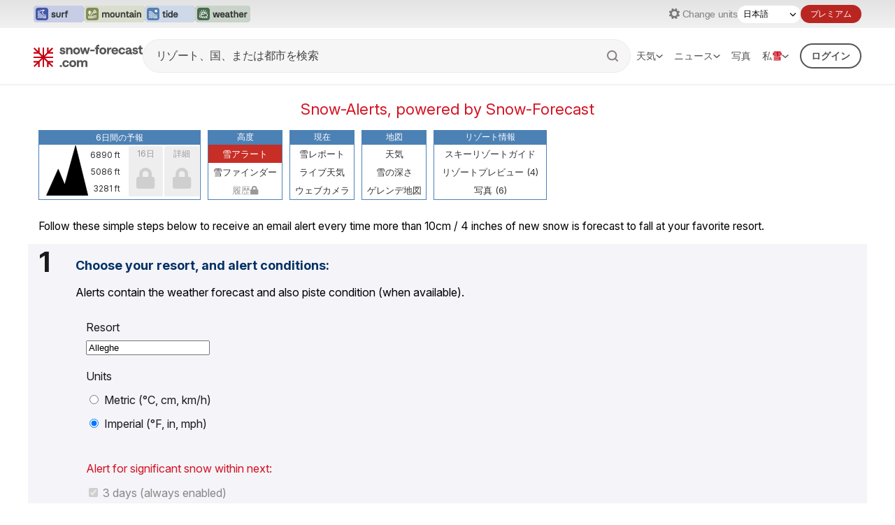

--- FILE ---
content_type: text/html; charset=utf-8
request_url: https://ja.snow-forecast.com/snowmail_subscriptions?preselect=Alleghe
body_size: 25452
content:
<!DOCTYPE html><html lang="ja"><head><link href="https://cmp.quantcast.com/" rel="preconnect" /><link href="https://cmp.quantcast.com/" rel="dns-prefetch" /><meta charset="utf-8" /><meta content="IE=edge" http-equiv="X-UA-Compatible" /><meta content="width=device-width, initial-scale=1.0, minimum-scale=1.0" name="viewport" /><title>Snow-Alerts, powered by Snow-Forecast</title><meta name="description" content="世界中何千ものスキーリゾートに関する詳細な雪予報、雪のレポート、ライブの気象状況、ウェブカメラ及びレビュー。" /><meta name="keywords" content="スキー場の天気、雪レポート、スキーリゾートの情報、雪の予報、ゲレンデ マップ、雪のウェブカメラ、雪の状況、snow-forecast.com" /><meta content="106175119521816" property="fb:app_id" /><meta content="text/html; charset=utf-8" http-equiv="Content-Type" /><link href="https://ja.snow-forecast.com/favicon.svg" rel="shortcut icon" /><link href="https://ja.snow-forecast.com/apple-touch-icon.png" rel="apple-touch-icon" sizes="180x180" /><link href="/https://ja.snow-forecast.com/favicon-32x32.png" rel="icon" sizes="32x32" type="image/png" /><link href="https://ja.snow-forecast.com/favicon-16x16.png" rel="icon" sizes="16x16" type="image/png" /><link href="/site.webmanifest" rel="manifest" /><link color="#ca0013" href="/safari-pinned-tab.svg" rel="mask-icon" /><meta content="#b91d47" name="msapplication-TileColor" /><meta content="#ffffff" name="theme-color" /><link as="font" crossorigin="anonymous" href="/packs/static/fonts/snow-16a00f0bfc084dcca52727b1c4010277.woff" rel="preload" type="font/woff" /><link as="font" crossorigin="anonymous" href="/packs/components/icon/static/fontcustom-0e9134d9a2f5cc87e13c78824e8118dd.woff" rel="preload" type="font/woff" /><link as="font" crossorigin="anonymous" href="/packs/static/fonts/fa-solid-900-e8a427e15cc502bef99cfd722b37ea98.woff2" rel="preload" type="font/woff2" /><link as="style" href="/packs/application-lib-ae2879b095d54c51452dcfe90029af1a.css" rel="preload" /><link as="style" href="/packs/critical-fbf456a6afb57eb17f9dbd61b116f928.css" rel="preload" /><link rel="alternate" hreflang="en" href="https://www.snow-forecast.com/snowmail_subscriptions?preselect=Alleghe" />
<link rel="alternate" hreflang="de" href="https://de.snow-forecast.com/snowmail_subscriptions?preselect=Alleghe" />
<link rel="alternate" hreflang="fr" href="https://fr.snow-forecast.com/snowmail_subscriptions?preselect=Alleghe" />
<link rel="alternate" hreflang="it" href="https://it.snow-forecast.com/snowmail_subscriptions?preselect=Alleghe" />
<link rel="alternate" hreflang="es" href="https://es.snow-forecast.com/snowmail_subscriptions?preselect=Alleghe" />
<link rel="alternate" hreflang="ru" href="https://ru.snow-forecast.com/snowmail_subscriptions?preselect=Alleghe" />
<link rel="alternate" hreflang="cs" href="https://cz.snow-forecast.com/snowmail_subscriptions?preselect=Alleghe" />
<link rel="alternate" hreflang="el" href="https://gr.snow-forecast.com/snowmail_subscriptions?preselect=Alleghe" />
<link rel="alternate" hreflang="nl" href="https://nl.snow-forecast.com/snowmail_subscriptions?preselect=Alleghe" />
<link rel="alternate" hreflang="pt" href="https://pt.snow-forecast.com/snowmail_subscriptions?preselect=Alleghe" />
<link rel="alternate" hreflang="sv" href="https://se.snow-forecast.com/snowmail_subscriptions?preselect=Alleghe" />
<link rel="alternate" hreflang="tr" href="https://tr.snow-forecast.com/snowmail_subscriptions?preselect=Alleghe" />
<link rel="alternate" hreflang="ja" href="https://ja.snow-forecast.com/snowmail_subscriptions?preselect=Alleghe" /><link rel="stylesheet" media="screen, print" href="/assets/application-e5efd8f14caa15e6fec71cb5501e0425ced062fbfac5cb198e6292ef74a4d86f.css" /><link rel="stylesheet" media="screen" href="/packs/application-lib-ae2879b095d54c51452dcfe90029af1a.css" /><link rel="stylesheet" media="screen" href="/packs/critical-fbf456a6afb57eb17f9dbd61b116f928.css" /><link rel="stylesheet" media="screen" href="/packs/application-154451326f48d7579aed00baaa14cac7.css" /><link rel="stylesheet" media="print" href="/packs/print-c89335ada5ec81fb7a86e4ee4025b713.css" /><link href="https://fonts.googleapis.com" rel="preconnect" /><link crossorigin="" href="https://fonts.gstatic.com" rel="preconnect" /><link href="https://fonts.googleapis.com/css2?family=Inter:ital,opsz,wght@0,14..32,100..900;1,14..32,100..900&amp;display=swap" rel="stylesheet" /><link rel="stylesheet" media="print" href="/assets/printable-493688731d725a51fce274ed88cdbd80cad2b2a455c7494a8fbad8f43a66d57a.css" /><script>(function() {
  window.FCLAYOUT = {};
  var fclayout = (window.FCLAYOUT || (window.FCLAYOUT = {}));
  if (window.matchMedia) {
    fclayout.small = !window.matchMedia('(min-width: 768px)').matches;
    fclayout.large = window.matchMedia('(min-width: 949px)').matches;
  } else {
    fclayout.small = (window.innerWidth < 768);
    fclayout.large = (window.innerWidth >= 949);
  }
  window.loggedIn = false;
}).call(this);</script><!-- InMobi Choice. Consent Manager Tag v3.0 (for TCF 2.2) -->
<script type="text/javascript" async=true>
  (function() {
    var host = 'snow-forecast.com';
    var element = document.createElement('script');
    var firstScript = document.getElementsByTagName('script')[0];
    var url = 'https://cmp.inmobi.com'
      .concat('/choice/', 'ZUS0dMZYEZF3f', '/', host, '/choice.js?tag_version=V3');
    var uspTries = 0;
    var uspTriesLimit = 3;
    element.async = true;
    element.type = 'text/javascript';
    element.src = url;

    firstScript.parentNode.insertBefore(element, firstScript);

    function makeStub() {
      var TCF_LOCATOR_NAME = '__tcfapiLocator';
      var queue = [];
      var win = window;
      var cmpFrame;

      function addFrame() {
        var doc = win.document;
        var otherCMP = !!(win.frames[TCF_LOCATOR_NAME]);

        if (!otherCMP) {
          if (doc.body) {
            var iframe = doc.createElement('iframe');

            iframe.style.cssText = 'display:none';
            iframe.name = TCF_LOCATOR_NAME;
            doc.body.appendChild(iframe);
          } else {
            setTimeout(addFrame, 5);
          }
        }
        return !otherCMP;
      }

      function tcfAPIHandler() {
        var gdprApplies;
        var args = arguments;

        if (!args.length) {
          return queue;
        } else if (args[0] === 'setGdprApplies') {
          if (
            args.length > 3 &&
            args[2] === 2 &&
            typeof args[3] === 'boolean'
          ) {
            gdprApplies = args[3];
            if (typeof args[2] === 'function') {
              args[2]('set', true);
            }
          }
        } else if (args[0] === 'ping') {
          var retr = {
            gdprApplies: gdprApplies,
            cmpLoaded: false,
            cmpStatus: 'stub'
          };

          if (typeof args[2] === 'function') {
            args[2](retr);
          }
        } else {
          if(args[0] === 'init' && typeof args[3] === 'object') {
            args[3] = Object.assign(args[3], { tag_version: 'V3' });
          }
          queue.push(args);
        }
      }

      function postMessageEventHandler(event) {
        var msgIsString = typeof event.data === 'string';
        var json = {};

        try {
          if (msgIsString) {
            json = JSON.parse(event.data);
          } else {
            json = event.data;
          }
        } catch (ignore) {}

        var payload = json.__tcfapiCall;

        if (payload) {
          window.__tcfapi(
            payload.command,
            payload.version,
            function(retValue, success) {
              var returnMsg = {
                __tcfapiReturn: {
                  returnValue: retValue,
                  success: success,
                  callId: payload.callId
                }
              };
              if (msgIsString) {
                returnMsg = JSON.stringify(returnMsg);
              }
              if (event && event.source && event.source.postMessage) {
                event.source.postMessage(returnMsg, '*');
              }
            },
            payload.parameter
          );
        }
      }

      while (win) {
        try {
          if (win.frames[TCF_LOCATOR_NAME]) {
            cmpFrame = win;
            break;
          }
        } catch (ignore) {}

        if (win === window.top) {
          break;
        }
        win = win.parent;
      }
      if (!cmpFrame) {
        addFrame();
        win.__tcfapi = tcfAPIHandler;
        win.addEventListener('message', postMessageEventHandler, false);
      }
    };

    makeStub();

    function makeGppStub() {
      const CMP_ID = 10;
      const SUPPORTED_APIS = [
        '2:tcfeuv2',
        '6:uspv1',
        '7:usnatv1',
        '8:usca',
        '9:usvav1',
        '10:uscov1',
        '11:usutv1',
        '12:usctv1'
      ];

      window.__gpp_addFrame = function (n) {
        if (!window.frames[n]) {
          if (document.body) {
            var i = document.createElement("iframe");
            i.style.cssText = "display:none";
            i.name = n;
            document.body.appendChild(i);
          } else {
            window.setTimeout(window.__gpp_addFrame, 10, n);
          }
        }
      };
      window.__gpp_stub = function () {
        var b = arguments;
        __gpp.queue = __gpp.queue || [];
        __gpp.events = __gpp.events || [];

        if (!b.length || (b.length == 1 && b[0] == "queue")) {
          return __gpp.queue;
        }

        if (b.length == 1 && b[0] == "events") {
          return __gpp.events;
        }

        var cmd = b[0];
        var clb = b.length > 1 ? b[1] : null;
        var par = b.length > 2 ? b[2] : null;
        if (cmd === "ping") {
          clb(
            {
              gppVersion: "1.1", // must be “Version.Subversion”, current: “1.1”
              cmpStatus: "stub", // possible values: stub, loading, loaded, error
              cmpDisplayStatus: "hidden", // possible values: hidden, visible, disabled
              signalStatus: "not ready", // possible values: not ready, ready
              supportedAPIs: SUPPORTED_APIS, // list of supported APIs
              cmpId: CMP_ID, // IAB assigned CMP ID, may be 0 during stub/loading
              sectionList: [],
              applicableSections: [-1],
              gppString: "",
              parsedSections: {},
            },
            true
          );
        } else if (cmd === "addEventListener") {
          if (!("lastId" in __gpp)) {
            __gpp.lastId = 0;
          }
          __gpp.lastId++;
          var lnr = __gpp.lastId;
          __gpp.events.push({
            id: lnr,
            callback: clb,
            parameter: par,
          });
          clb(
            {
              eventName: "listenerRegistered",
              listenerId: lnr, // Registered ID of the listener
              data: true, // positive signal
              pingData: {
                gppVersion: "1.1", // must be “Version.Subversion”, current: “1.1”
                cmpStatus: "stub", // possible values: stub, loading, loaded, error
                cmpDisplayStatus: "hidden", // possible values: hidden, visible, disabled
                signalStatus: "not ready", // possible values: not ready, ready
                supportedAPIs: SUPPORTED_APIS, // list of supported APIs
                cmpId: CMP_ID, // list of supported APIs
                sectionList: [],
                applicableSections: [-1],
                gppString: "",
                parsedSections: {},
              },
            },
            true
          );
        } else if (cmd === "removeEventListener") {
          var success = false;
          for (var i = 0; i < __gpp.events.length; i++) {
            if (__gpp.events[i].id == par) {
              __gpp.events.splice(i, 1);
              success = true;
              break;
            }
          }
          clb(
            {
              eventName: "listenerRemoved",
              listenerId: par, // Registered ID of the listener
              data: success, // status info
              pingData: {
                gppVersion: "1.1", // must be “Version.Subversion”, current: “1.1”
                cmpStatus: "stub", // possible values: stub, loading, loaded, error
                cmpDisplayStatus: "hidden", // possible values: hidden, visible, disabled
                signalStatus: "not ready", // possible values: not ready, ready
                supportedAPIs: SUPPORTED_APIS, // list of supported APIs
                cmpId: CMP_ID, // CMP ID
                sectionList: [],
                applicableSections: [-1],
                gppString: "",
                parsedSections: {},
              },
            },
            true
          );
        } else if (cmd === "hasSection") {
          clb(false, true);
        } else if (cmd === "getSection" || cmd === "getField") {
          clb(null, true);
        }
        //queue all other commands
        else {
          __gpp.queue.push([].slice.apply(b));
        }
      };
      window.__gpp_msghandler = function (event) {
        var msgIsString = typeof event.data === "string";
        try {
          var json = msgIsString ? JSON.parse(event.data) : event.data;
        } catch (e) {
          var json = null;
        }
        if (typeof json === "object" && json !== null && "__gppCall" in json) {
          var i = json.__gppCall;
          window.__gpp(
            i.command,
            function (retValue, success) {
              var returnMsg = {
                __gppReturn: {
                  returnValue: retValue,
                  success: success,
                  callId: i.callId,
                },
              };
              event.source.postMessage(msgIsString ? JSON.stringify(returnMsg) : returnMsg, "*");
            },
            "parameter" in i ? i.parameter : null,
            "version" in i ? i.version : "1.1"
          );
        }
      };
      if (!("__gpp" in window) || typeof window.__gpp !== "function") {
        window.__gpp = window.__gpp_stub;
        window.addEventListener("message", window.__gpp_msghandler, false);
        window.__gpp_addFrame("__gppLocator");
      }
    };

    makeGppStub();

    var uspStubFunction = function() {
      var arg = arguments;
      if (typeof window.__uspapi !== uspStubFunction) {
        setTimeout(function() {
          if (typeof window.__uspapi !== 'undefined') {
            window.__uspapi.apply(window.__uspapi, arg);
          }
        }, 500);
      }
    };

    var checkIfUspIsReady = function() {
      uspTries++;
      if (window.__uspapi === uspStubFunction && uspTries < uspTriesLimit) {
        console.warn('USP is not accessible');
      } else {
        clearInterval(uspInterval);
      }
    };

    if (typeof window.__uspapi === 'undefined') {
      window.__uspapi = uspStubFunction;
      var uspInterval = setInterval(checkIfUspIsReady, 6000);
    }
  })();
</script>
<!-- End InMobi Choice. Consent Manager Tag v3.0 (for TCF 2.2) -->
<!-- Begin comScore Tag -->
<script >
  var _comscore = _comscore || [];
  _comscore.push({ c1: "2", c2: "28221962" });
  (function() {
    var s = document.createElement("script"), el = document.getElementsByTagName("script")[0]; s.async = true;
    s.src = (document.location.protocol == "https:" ? "https://sb" : "http://b") + ".scorecardresearch.com/beacon.js";
    el.parentNode.insertBefore(s, el);
  })();
</script>
<noscript>
  <img src="https://sb.scorecardresearch.com/p?c1=2&c2=28221962&cv=2.0&cj=1" />
</noscript>
<!-- End comScore Tag -->
<style type="text/css">#leaderboard { margin: 0; }</style>
<script>
  window.dataLayer = window.dataLayer || [];
  window.dataLayer.push({"resort":"Alleghe","resort_country":"IT","logged_in":false,"active_membership":false,"expired_membership":false,"has_or_had_membership":false,"display_onetrust_bar":false,"displayed_affiliates":{},"num_displayed_affiliate_ads":0,"request_id":"a9b8b06b-aa88-49d2-8208-ca5b90368a46","userType":"Visitor","userSignUp":null,"userOrigin":null,"premiumVia":null,"userSource":null,"userMedium":null,"userCategory":null,"adLayout":"SFC"});
</script>

<script>(function(w,d,s,l,i){w[l]=w[l]||[];w[l].push({'gtm.start':
new Date().getTime(),event:'gtm.js'});var f=d.getElementsByTagName(s)[0],
j=d.createElement(s),dl=l!='dataLayer'?'&l='+l:'';j.async=true;j.src=
'https://www.googletagmanager.com/gtm.js?id='+i+dl;f.parentNode.insertBefore(j,f);
})(window,document,'script','dataLayer','GTM-PPX43C6');</script>
<script>var ord = 1;
var page_widened = false;
var uj_funcs = [];</script><script src="/assets/vendor/modernizr-e5e9742b5821ce505a850d937a95481d65f99c9f82713400335e024afcc4eaae.js"></script><meta name="csrf-param" content="authenticity_token" />
<meta name="csrf-token" content="xXJregPzLcTBUPoG5tN/7vmJuY/QhI/2BUjujWFfIbn9FYrUoI5OHA3NIFdhYPFkr6Jro1YATaY4WBmPYvzyyQ==" /></head><body class="units-metric non-english no-left-column not-logged-in view-as-guest" id="body">  <noscript><iframe src="https://www.googletagmanager.com/ns.html?id=GTM-PPX43C6"
  height="0" width="0" style="display:none;visibility:hidden"></iframe></noscript>
<div class="modal-login-box" id="login_box"><button aria-label="Close this modal" class="js-login-close modal-login-box__close">[x]</button><div class="login"><section class="login__login-container"><header class="login__header"><h3 class="login__title">Login</h3></header><div class="login__container login-with-account"><div class="login__socials"><div class="apple-sign-in_large--white" data-client-id="com.snowforecast.auth" data-nonce="98234b66dafb2b9d8b1b540cdc61336be9eb29fd7a549ec5" data-redirect-uri="https://www.snow-forecast.com/auth/apple/callback" data-state="8e6ca786cd509e3a0cfab225402e86d4d1ce1468a6556d76" id="custom-apple-signin"><img alt="Apple" class="apple-sign-in_large--white__logo" src="/packs/static/logos/apple-logo--black-8e86fff8e8eef89586920b87298cb0ad.svg" width="24" height="24" />Sign In with Apple</div><div data-border="true" data-border-radius="4" data-color="black" data-type="sign in" id="appleid-signin" style="display: none;"></div></div><div class="login__divider"><hr />or<hr /></div><div class="js-login-error login__error"></div><form action="/login" accept-charset="UTF-8" method="post"><input type="hidden" name="authenticity_token" value="mhAhwawPOX+j09/wx9CUdwN4kqBePR4J9ZpyT/3CZYsPOFI/b47t64l17yijKcQQZpg2iocD3G4CfiJChjsU5g==" autocomplete="off" /><div class="login__row"><div class="login__label-box"><label class="login__label" for="member_user_name">Email or username</label><input class="c-input" autocomplete="email" placeholder="Email or username" type="text" name="member[user_name]" id="member_user_name" /></div></div><div class="login__row"><div class="login__label-box"><label class="login__label" for="member_user_password">Password</label><input class="c-input" autocomplete="current-password" placeholder="Password" type="password" name="member[user_password]" id="member_user_password" /><a class="login__forgot-link" href="/members/lost_password">Forgot password?</a></div></div><div class="login__submit-container"><button name="button" type="submit" class="sign-in_large--red js-login-submit" id="login-continue">Sign in with<img alt="Snow Forecast" src="/packs/components/buttons/static/snow-forecast__logo--white-59681af204a417489d730d4379757532.svg" width="106" height="22" /></button></div></form><p class="login__terms-text">By using Snow-Forecast, you agree to our <a target="_blank" rel="noopener" class="login__terms-link" href="/pages/terms">Terms &amp; Services</a>.</p><p class="login__account-cta">Don't have an account?<span class="login__cta-link"> <a href="/sign_up">Join now</a></span></p><div class="login__mobile-divider"><hr /></div></div></section><div class="login__desktop-divider"></div><section class="login__outside-container"><div class="login__outside"><a class="login__logo-link" href="/"><img alt="Snow Forecast" class="login__logo" src="/packs/components/login/static/snow-forecast_outside--header_logo-b9ce1a6318deb6d587f0ff4c683b42a5.webp" width="504" height="64" /></a><p class="login__outside-text">Alternatively, you can now use your Outside account to sign in to any brand in the Outside digital ecosystem, including <a target="_blank" rel="noopener" class="login__text-link" href="/">Snow-Forecast</a>, <a target="_blank" rel="noopener" class="login__text-link" href="https://www.surf-forecast.com">Surf-Forecast</a>, and <a target="_blank" rel="noopener" class="login__text-link" href="https://www.mountain-forecast.com">Mountain-Forecast</a>.</p><a href="/auth/outside"><button class="outside-sign-in_large--black">Sign in with<img alt="Outside" src="/packs/static/logos/outside-logo--white-81956a113b4c5e270d777b6992a7bfe5.svg" width="80" height="20" /></button></a></div></section></div></div><header class="page-header not_in_print"><div class="page-header__sites-header"><div class="page-header__channels-container"><div class="forecast-channels"><a class="forecast-channels__channel" target="_blank" rel="noopener" href="https://www.surf-forecast.com/"><img height="24" class="forecast-channels__badge" alt="surf-Forecast" src="/packs/components/page-header/static/surf-badge--light-be94ca609deb2377696c853062b05b78.svg" /><img height="24" class="forecast-channels__badge-hover" alt="surf-Forecast" src="/packs/components/page-header/static/surf-badge--dark-e6ce4aea45f4d16b1289d035f6ae9f78.svg" /></a><a class="forecast-channels__channel" target="_blank" rel="noopener" href="https://www.mountain-forecast.com/"><img height="24" class="forecast-channels__badge" alt="mountain-Forecast" src="/packs/components/page-header/static/mountain-badge--light-0c3689ae3aad6e3b3473aaf4405126af.svg" /><img height="24" class="forecast-channels__badge-hover" alt="mountain-Forecast" src="/packs/components/page-header/static/mountain-badge--dark-ef85f69d1b3baf43baec20bdfdda0688.svg" /></a><a class="forecast-channels__channel" target="_blank" rel="noopener" href="https://www.tide-forecast.com/"><img height="24" class="forecast-channels__badge" alt="tide-Forecast" src="/packs/components/page-header/static/tide-badge--light-b793be5ed16d00abe750fd5667486635.svg" /><img height="24" class="forecast-channels__badge-hover" alt="tide-Forecast" src="/packs/components/page-header/static/tide-badge--dark-76f283cfa6c70613fbca0b90ed257ad0.svg" /></a><a class="forecast-channels__channel" target="_blank" rel="noopener" href="https://www.weather-forecast.com/"><img height="24" class="forecast-channels__badge" alt="weather-Forecast" src="/packs/components/page-header/static/weather-badge--light-57ec981f714d7f11500f42910600193b.svg" /><img height="24" class="forecast-channels__badge-hover" alt="weather-Forecast" src="/packs/components/page-header/static/weather-badge--dark-1e6f32e2472d02eea778b09b6e878689.svg" /></a></div><nav aria-label="Settings Navigation" class="settings-nav" role="navigation"><ul class="settings-nav__top-list settings-nav__top-list--settings"><li class="settings-nav__top-item settings-nav__top-item--units"><button class="switch-units switch-units--one-line settings-nav__switch-units" data-without-knots="" type="button"><img alt="Open preferences" src="/packs/components/switch-units/static/preferences-0be9965c7b6bf179f474f928ac06e39a.svg" width="15" height="16" /><span>Change units</span></button></li><li class="settings-nav__top-item settings-nav__top-item--language"><div id="lang_selector"><select name="lang" id="lang" disabled="disabled" class="settings-nav__select" aria-label="Language Selector"><option value="cz">Česky</option>
<option value="de">Deutsch</option>
<option value="gr">Ελληνικά</option>
<option value="en">English</option>
<option value="es">Español</option>
<option value="fr">Français</option>
<option value="it">Italiano</option>
<option selected="selected" value="ja">日本語</option>
<option value="nl">Nederlands</option>
<option value="pt">Português</option>
<option value="ru">Русский</option>
<option value="se">Svenska</option>
<option value="tr">Türkçe</option></select></div></li><li class="settings-nav__top-item settings-nav__top-item--premium"><a class="settings-nav__top-link settings-nav__top-link--premium js-sign-up-no-free" href="/sign_up?no_f=1">プレミアム</a></li></ul></nav></div></div><div class="page-header__nav-header"><a class="page-header__logo-link" aria-label="Snow Forecast" href="/"><svg width="311" height="64" viewBox="0 0 311 64" class="snow-forecast__logo" xmlns="http://www.w3.org/2000/svg"><g id="layer-1" data-name="layer-1"><path d="M55.6339 60.6635L46.2711 51.2963C46.2386 51.2659 46.2161 51.2263 46.2066 51.1829C46.197 51.1394 46.2009 51.0941 46.2176 51.0529C46.2344 51.0116 46.2633 50.9765 46.3005 50.952C46.3376 50.9275 46.3814 50.9148 46.4259 50.9157H55.4196C55.4796 50.9157 55.5371 50.8919 55.5795 50.8495C55.622 50.8071 55.6458 50.7496 55.6458 50.6897V46.806C55.6458 46.7461 55.622 46.6886 55.5795 46.6462C55.5371 46.6038 55.4796 46.58 55.4196 46.58H41.6642C41.6353 46.5801 41.6067 46.5743 41.5801 46.5631C41.5535 46.5518 41.5295 46.5354 41.5094 46.5146L33.4621 38.4975C33.4296 38.4671 33.4071 38.4275 33.3975 38.3841C33.388 38.3406 33.3919 38.2953 33.4086 38.2541C33.4254 38.2128 33.4543 38.1776 33.4914 38.1532C33.5286 38.1287 33.5723 38.116 33.6169 38.1169H55.4196C55.4493 38.1169 55.4787 38.111 55.5062 38.0997C55.5336 38.0883 55.5585 38.0717 55.5795 38.0507C55.6005 38.0297 55.6172 38.0048 55.6286 37.9773C55.6399 37.9499 55.6458 37.9205 55.6458 37.8909V34.0072C55.6458 33.9473 55.622 33.8898 55.5795 33.8474C55.5371 33.805 55.4796 33.7812 55.4196 33.7812H33.6169C33.5736 33.7808 33.5314 33.7677 33.4955 33.7435C33.4597 33.7193 33.4317 33.6851 33.4152 33.6451C33.3987 33.6051 33.3944 33.5612 33.4027 33.5188C33.411 33.4763 33.4317 33.4373 33.4621 33.4065L41.4916 25.3835C41.5116 25.3627 41.5357 25.3462 41.5623 25.335C41.5889 25.3237 41.6175 25.318 41.6463 25.318H55.4196C55.4493 25.318 55.4787 25.3122 55.5062 25.3008C55.5336 25.2895 55.5585 25.2728 55.5795 25.2519C55.6005 25.2309 55.6172 25.206 55.6286 25.1785C55.6399 25.1511 55.6458 25.1217 55.6458 25.092V21.2084C55.6458 21.1485 55.622 21.091 55.5795 21.0486C55.5371 21.0062 55.4796 20.9824 55.4196 20.9824H46.4259C46.3814 20.9832 46.3376 20.9706 46.3005 20.9461C46.2633 20.9216 46.2344 20.8864 46.2176 20.8452C46.2009 20.804 46.197 20.7586 46.2066 20.7152C46.2161 20.6717 46.2386 20.6322 46.2711 20.6018L55.5446 11.3357C55.5655 11.3157 55.5821 11.2917 55.5935 11.2651C55.6048 11.2386 55.6107 11.21 55.6107 11.1811C55.6107 11.1522 55.6048 11.1236 55.5935 11.097C55.5821 11.0704 55.5655 11.0464 55.5446 11.0264L52.7947 8.27279C52.7518 8.23308 52.6955 8.21102 52.637 8.21102C52.5785 8.21102 52.5222 8.23308 52.4792 8.27279L43.2058 17.5388C43.1753 17.5713 43.1358 17.5938 43.0923 17.6034C43.0488 17.6129 43.0034 17.6091 42.9622 17.5923C42.9209 17.5756 42.8857 17.5467 42.8612 17.5096C42.8367 17.4724 42.824 17.4287 42.8248 17.3842V8.39769C42.8248 8.33933 42.8016 8.28336 42.7603 8.24209C42.719 8.20082 42.663 8.17764 42.6046 8.17764H38.6881C38.6587 8.17684 38.6294 8.18195 38.602 8.19265C38.5746 8.20335 38.5496 8.21943 38.5285 8.23995C38.5074 8.26046 38.4907 8.28499 38.4792 8.31208C38.4678 8.33918 38.4619 8.36828 38.4619 8.39769V22.16C38.4617 22.2199 38.4382 22.2775 38.3965 22.3206L30.3968 30.3317C30.3663 30.3642 30.3267 30.3867 30.2832 30.3962C30.2397 30.4058 30.1944 30.4019 30.1531 30.3852C30.1119 30.3684 30.0767 30.3396 30.0521 30.3024C30.0276 30.2653 30.015 30.2216 30.0158 30.1771V8.39769C30.0158 8.33933 29.9926 8.28336 29.9513 8.24209C29.91 8.20082 29.854 8.17764 29.7956 8.17764H25.9029C25.8737 8.17681 25.8447 8.18195 25.8176 8.19271C25.7905 8.20348 25.7659 8.21966 25.7453 8.24026C25.7247 8.26086 25.7085 8.28545 25.6977 8.31252C25.687 8.33959 25.6818 8.36857 25.6827 8.39769V30.183C25.6835 30.2275 25.6708 30.2712 25.6463 30.3084C25.6218 30.3455 25.5866 30.3744 25.5454 30.3911C25.5041 30.4079 25.4587 30.4117 25.4152 30.4022C25.3717 30.3926 25.3322 30.3701 25.3017 30.3377L17.3139 22.3622C17.2721 22.3191 17.2487 22.2616 17.2484 22.2016V8.39769C17.2484 8.33933 17.2252 8.28336 17.1839 8.24209C17.1426 8.20082 17.0866 8.17764 17.0282 8.17764H13.1355C13.1064 8.17681 13.0774 8.18195 13.0503 8.19271C13.0232 8.20348 12.9986 8.21966 12.978 8.24026C12.9573 8.26086 12.9411 8.28545 12.9304 8.31252C12.9196 8.33959 12.9145 8.36857 12.9153 8.39769V17.4258C12.9145 17.4696 12.901 17.5121 12.8764 17.5483C12.8519 17.5846 12.8174 17.6129 12.7771 17.6299C12.7367 17.6469 12.6923 17.6518 12.6493 17.6441C12.6062 17.6364 12.5663 17.6164 12.5343 17.5864L3.12994 8.18953C3.10942 8.16849 3.0849 8.15177 3.05781 8.14035C3.03072 8.12893 3.00161 8.12305 2.97221 8.12305C2.94281 8.12305 2.9137 8.12893 2.88661 8.14035C2.85952 8.15177 2.835 8.16849 2.81448 8.18953L0.064583 10.9372C0.0435251 10.9577 0.0267889 10.9822 0.0153616 11.0093C0.00393416 11.0364 -0.00195313 11.0655 -0.00195312 11.0948C-0.00195313 11.1242 0.00393416 11.1533 0.0153616 11.1804C0.0267889 11.2074 0.0435251 11.2319 0.064583 11.2524L9.46899 20.6493C9.49894 20.6812 9.51899 20.7211 9.52671 20.7642C9.53443 20.8072 9.52948 20.8516 9.51247 20.8919C9.49545 20.9322 9.46711 20.9666 9.43086 20.9912C9.39462 21.0157 9.35204 21.0292 9.30828 21.03H0.362191C0.332773 21.0292 0.303494 21.0343 0.276083 21.045C0.248673 21.0557 0.223687 21.0718 0.202603 21.0923C0.181518 21.1128 0.164761 21.1373 0.153324 21.1644C0.141886 21.1915 0.135998 21.2206 0.136009 21.25V25.1396C0.137561 25.1985 0.162074 25.2545 0.204324 25.2956C0.246574 25.3367 0.303221 25.3597 0.362191 25.3597H14.0938C14.1519 25.3608 14.2073 25.3842 14.2486 25.4251L22.2364 33.4065C22.2671 33.4376 22.2879 33.4772 22.2961 33.5202C22.3042 33.5632 22.2994 33.6077 22.2821 33.6479C22.2649 33.6881 22.236 33.7223 22.1992 33.746C22.1625 33.7698 22.1194 33.782 22.0756 33.7812H0.362191C0.302204 33.7812 0.244673 33.805 0.202256 33.8474C0.159839 33.8898 0.136009 33.9473 0.136009 34.0072V37.8909C0.136009 37.9508 0.159839 38.0083 0.202256 38.0507C0.244673 38.093 0.302204 38.1169 0.362191 38.1169H22.0756C22.1194 38.1177 22.162 38.1312 22.1982 38.1557C22.2345 38.1802 22.2628 38.2147 22.2798 38.255C22.2968 38.2953 22.3018 38.3396 22.2941 38.3827C22.2864 38.4257 22.2663 38.4656 22.2364 38.4975L14.2069 46.5146C14.1638 46.5563 14.1062 46.5798 14.0462 46.58H0.362191C0.302204 46.58 0.244673 46.6038 0.202256 46.6462C0.159839 46.6886 0.136009 46.7461 0.136009 46.806V50.6897C0.136009 50.7496 0.159839 50.8071 0.202256 50.8495C0.244673 50.8919 0.302204 50.9157 0.362191 50.9157H9.29042C9.33418 50.9165 9.37676 50.93 9.41301 50.9545C9.44925 50.979 9.4776 51.0135 9.49461 51.0538C9.51162 51.0941 9.51657 51.1384 9.50885 51.1815C9.50113 51.2245 9.48108 51.2644 9.45113 51.2963L0.147913 60.5624C0.108171 60.6052 0.0860929 60.6615 0.0860929 60.72C0.0860929 60.7784 0.108171 60.8347 0.147913 60.8776L2.90376 63.6372C2.94667 63.6769 3.003 63.6989 3.06149 63.6989C3.11998 63.6989 3.17631 63.6769 3.21922 63.6372L12.576 54.27C12.6079 54.2401 12.6478 54.22 12.6909 54.2123C12.734 54.2046 12.7784 54.2096 12.8187 54.2266C12.859 54.2436 12.8936 54.2719 12.9181 54.3081C12.9426 54.3443 12.9561 54.3869 12.9569 54.4306V63.542C12.9569 63.6009 12.9799 63.6575 13.0211 63.6997C13.0622 63.742 13.1182 63.7665 13.1772 63.768H17.0699C17.0993 63.768 17.1284 63.7621 17.1556 63.7507C17.1827 63.7393 17.2072 63.7225 17.2278 63.7015C17.2483 63.6804 17.2644 63.6554 17.2751 63.628C17.2858 63.6007 17.2909 63.5714 17.2901 63.542V49.6489C17.2913 49.5908 17.3147 49.5355 17.3556 49.4942L25.3017 41.5604C25.3322 41.5279 25.3717 41.5054 25.4152 41.4959C25.4587 41.4863 25.5041 41.4902 25.5454 41.5069C25.5866 41.5237 25.6218 41.5525 25.6463 41.5897C25.6708 41.6268 25.6835 41.6706 25.6827 41.715V63.5004C25.6818 63.5295 25.687 63.5585 25.6977 63.5855C25.7085 63.6126 25.7247 63.6372 25.7453 63.6578C25.7659 63.6784 25.7905 63.6946 25.8176 63.7054C25.8447 63.7161 25.8737 63.7212 25.9029 63.7204H29.7956C29.854 63.7204 29.91 63.6972 29.9513 63.656C29.9926 63.6147 30.0158 63.5587 30.0158 63.5004V41.715C30.015 41.6706 30.0276 41.6268 30.0521 41.5897C30.0767 41.5525 30.1119 41.5237 30.1531 41.5069C30.1944 41.4902 30.2397 41.4863 30.2832 41.4959C30.3267 41.5054 30.3663 41.5279 30.3968 41.5604L38.4679 49.6251C38.4887 49.6451 38.5052 49.6692 38.5164 49.6957C38.5277 49.7223 38.5334 49.7509 38.5333 49.7797V63.542C38.5326 63.5714 38.5377 63.6007 38.5484 63.628C38.5591 63.6554 38.5752 63.6804 38.5957 63.7015C38.6162 63.7225 38.6408 63.7393 38.6679 63.7507C38.695 63.7621 38.7242 63.768 38.7536 63.768H42.6463C42.7052 63.7665 42.7613 63.742 42.8024 63.6997C42.8435 63.6575 42.8665 63.6009 42.8665 63.542V54.5555C42.8657 54.511 42.8783 54.4673 42.9028 54.4301C42.9274 54.393 42.9626 54.3641 43.0038 54.3474C43.0451 54.3306 43.0904 54.3268 43.1339 54.3363C43.1774 54.3459 43.217 54.3684 43.2475 54.4008L52.5626 63.7085C52.5831 63.7296 52.6076 63.7463 52.6347 63.7577C52.6618 63.7691 52.6909 63.775 52.7203 63.775C52.7497 63.775 52.7788 63.7691 52.8059 63.7577C52.833 63.7463 52.8575 63.7296 52.878 63.7085L55.6339 60.9608C55.6736 60.918 55.6957 60.8617 55.6957 60.8032C55.6957 60.7448 55.6736 60.6885 55.6339 60.6456" /></g><g id="layer-2" data-name="layer-2">  <path d="M74.1688 20.5244H79.0615C79.1686 21.8447 80.6031 23.278 82.6328 23.278C84.2458 23.278 85.4243 22.6179 85.4243 21.5533C85.4243 20.7444 84.7636 20.1913 83.5851 19.9356L80.7936 19.3884C77.9246 18.7937 75.0259 17.402 75.0259 13.3994C75.0259 10.4673 77.7044 7.89209 82.1685 7.89209C86.335 7.89209 89.6623 10.1343 90.1384 14.0595H85.2517C85.0315 12.5965 83.4661 11.8947 82.1685 11.8947C80.8709 11.8947 79.9602 12.4478 79.9602 13.3994C79.9602 14.2439 80.734 14.7613 81.8709 14.9814L84.6625 15.5345C87.823 16.1292 90.5075 17.3663 90.5075 21.4403C90.5075 24.7113 87.3469 27.5364 82.609 27.5364C77.6449 27.5364 74.2759 24.747 74.1152 20.5244" /><path d="M92.6914 8.18975H98.0483V10.7947C98.7175 9.86858 99.6032 9.11997 100.628 8.61411C101.653 8.10825 102.786 7.86048 103.929 7.89238C108.096 7.89238 110.947 10.6103 110.947 14.7973V27.2452H105.548V16.195C105.548 14.1015 104.262 12.6681 102.239 12.6681C99.5185 12.6681 98.0722 14.9044 98.0722 18.8713V27.2452H92.7152L92.6914 8.18975Z" /><path d="M112.811 17.6994C112.811 12.0791 116.929 7.89209 122.697 7.89209C128.465 7.89209 132.619 12.0553 132.619 17.6994C132.619 23.3434 128.453 27.5364 122.697 27.5364C116.941 27.5364 112.811 23.3732 112.811 17.6994ZM127.143 17.6994C127.143 14.6127 125.304 12.4835 122.697 12.4835C119.977 12.4835 118.251 14.6483 118.251 17.6994C118.251 20.7504 119.977 22.9509 122.697 22.9509C125.417 22.9509 127.143 20.7801 127.143 17.6994Z" /><path d="M132.203 8.18945H137.602L139.221 14.4283C140.03 17.6993 140.506 20.3043 140.506 20.3043C140.506 20.3043 141.131 17.735 142.161 14.464L144.072 8.18945H148.994L150.941 14.5056C151.97 17.7707 152.595 20.34 152.595 20.34C152.595 20.34 153.071 17.735 153.881 14.3926L155.464 8.18945H160.898L154.911 27.2211H150.208L148.208 20.8931C147.179 17.622 146.595 15.0528 146.595 15.0528C146.595 15.0528 145.893 17.622 144.869 20.8574L142.852 27.2449H138.185L132.203 8.18945Z" /><path d="M174.129 13.9883H161.486V18.6154H174.129V13.9883Z" /><path d="M177.968 12.6324H174.879V8.18967H177.968V6.68498C177.968 2.16495 181.057 9.89131e-05 185.111 9.89131e-05C185.939 -0.0117335 186.766 0.0741053 187.575 0.255837V4.81155C187.01 4.65857 186.428 4.58451 185.843 4.59149C185.495 4.59214 185.151 4.66447 184.832 4.80395C184.514 4.94344 184.227 5.14708 183.991 5.40216C183.755 5.65723 183.574 5.95826 183.459 6.28644C183.344 6.61461 183.299 6.96287 183.325 7.30946V8.18967H187.628V12.6324H183.325V27.2452H177.968V12.6324Z" /><path d="M187.713 17.6994C187.713 12.0791 191.826 7.89209 197.599 7.89209C203.373 7.89209 207.522 12.0553 207.522 17.6994C207.522 23.3434 203.331 27.5364 197.611 27.5364C191.891 27.5364 187.725 23.3732 187.725 17.6994M202.058 17.6994C202.058 14.6127 200.218 12.4835 197.611 12.4835C194.891 12.4835 193.165 14.6483 193.165 17.6994C193.165 20.7504 194.891 22.9509 197.611 22.9509C200.331 22.9509 202.058 20.7801 202.058 17.6994Z" /><path d="M219.966 12.9237C217.466 12.9237 214.966 14.8685 214.966 20.3401V27.2451H209.609V8.21339H214.966V11.5142C215.494 10.4572 216.299 9.56376 217.297 8.92981C218.294 8.29587 219.445 7.94538 220.627 7.91602C220.995 7.91859 221.363 7.94441 221.728 7.99333V13.0843C221.141 12.9625 220.542 12.9007 219.942 12.8999" /><path d="M231.496 7.89209C238.181 7.89209 241.085 12.9236 241.085 17.3306C241.085 18.2108 241.014 19.1148 241.014 19.1148H227.449C227.895 21.6484 229.544 23.0401 232.008 23.0401C233.847 23.0401 235.204 22.2313 235.579 20.8753H240.936C240.341 25.0385 236.77 27.5185 231.788 27.5185C225.282 27.5185 222.086 22.4513 222.086 17.6815C222.086 12.9117 224.991 7.89209 231.496 7.89209ZM235.276 15.2728C235.109 13.2923 233.806 11.8947 231.496 11.8947C229.473 11.8947 228.074 13.0842 227.562 15.2728H235.276Z" /><path d="M242.316 17.6994C242.316 11.9304 246.322 7.89209 251.947 7.89209C256.905 7.89209 260.47 10.4257 261.131 15.4215H255.84C255.664 14.569 255.192 13.8063 254.506 13.2694C253.82 12.7325 252.966 12.4561 252.096 12.4894C249.483 12.4894 247.757 14.5472 247.757 17.7053C247.757 20.8634 249.542 22.9569 252.096 22.9569C252.975 22.9881 253.835 22.6997 254.517 22.1451C255.199 21.5906 255.656 20.8076 255.804 19.9415H261.06C260.363 25.086 256.834 27.5423 251.947 27.5423C246.322 27.5423 242.316 23.504 242.316 17.7053" /><path d="M262.27 22.0056C262.27 18.5918 264.65 16.534 268.995 15.9809L272.525 15.5051C272.888 15.4943 273.232 15.3431 273.485 15.0834C273.738 14.8238 273.881 14.4759 273.882 14.1134C273.882 12.9715 272.692 11.9842 270.757 11.9842C268.972 11.9842 267.525 12.9715 267.454 14.6962H262.27C262.746 10.533 265.871 7.9043 270.757 7.9043C276.013 7.9043 279.287 10.878 279.287 15.7251V21.4108C279.287 22.3684 279.614 22.9572 280.388 22.9572C280.61 22.9475 280.831 22.9217 281.049 22.8799V27.2512C280.189 27.4111 279.316 27.4966 278.442 27.5069C276.454 27.5069 275.019 26.6267 274.727 25.0447C273.954 26.591 271.787 27.5426 268.995 27.5426C265.061 27.5426 262.27 25.1637 262.27 21.9996M274.067 19.2103V18.8059L269.9 19.5017C268.323 19.7575 267.519 20.5306 267.519 21.7082C267.519 22.7312 268.4 23.5757 269.9 23.5757C272.472 23.5757 274.013 21.5595 274.013 19.2103" /><path d="M281.477 20.5244H286.363C286.47 21.8447 287.905 23.278 289.964 23.278C291.577 23.278 292.756 22.6179 292.756 21.5533C292.756 20.7444 292.095 20.1913 290.917 19.9356L288.125 19.3884C285.256 18.7937 282.357 17.402 282.357 13.3994C282.357 10.4673 285.036 7.89209 289.5 7.89209C293.667 7.89209 296.994 10.1343 297.47 14.0595H292.607C292.387 12.5965 290.821 11.8947 289.524 11.8947C288.226 11.8947 287.316 12.4478 287.316 13.3994C287.316 14.2439 288.089 14.7613 289.226 14.9814L292.024 15.5345C295.178 16.1292 297.863 17.3663 297.863 21.4403C297.863 24.7113 294.702 27.5364 289.964 27.5364C285 27.5364 281.631 24.747 281.477 20.5244Z" /><path d="M301.339 20.8574V12.6322H298.25V8.18946H301.339V2.64648H306.738V8.18946H311V12.6322H306.738V20.2211C306.738 21.9458 307.839 22.939 309.309 22.939C309.882 22.9279 310.45 22.8399 311 22.6773V27.2687C310.193 27.449 309.368 27.5349 308.541 27.5245C304.422 27.5245 301.339 25.3596 301.339 20.8455" /><path d="M80.7529 58.2729H75.0566V63.7089H80.7529V58.2729Z" /><path d="M82.2402 54.1573C82.2402 48.3942 86.246 44.356 91.8649 44.356C96.829 44.356 100.388 46.8896 101.055 51.8794H95.7635C95.5868 51.0259 95.1133 50.2624 94.4268 49.7246C93.7403 49.1868 92.8854 48.9093 92.0137 48.9414C89.4007 48.9414 87.6746 50.9992 87.6746 54.1573C87.6746 57.3153 89.4602 59.4088 92.0137 59.4088C92.8918 59.4416 93.752 59.1544 94.4341 58.6009C95.1162 58.0473 95.5739 57.265 95.7219 56.3994H100.978C100.281 61.538 96.7516 64.0002 91.8649 64.0002C86.246 64.0002 82.2402 59.9619 82.2402 54.1573Z" /><path d="M101.883 54.1573C101.883 48.5429 105.996 44.356 111.763 44.356C117.531 44.356 121.686 48.5191 121.686 54.1573C121.686 59.7954 117.519 64.0002 111.763 64.0002C106.008 64.0002 101.883 59.837 101.883 54.1573ZM116.21 54.1573C116.21 51.0706 114.376 48.9414 111.763 48.9414C109.043 48.9414 107.317 51.1122 107.317 54.1573C107.317 57.2023 109.043 59.4088 111.763 59.4088C114.484 59.4088 116.21 57.244 116.21 54.1573Z" /><path d="M123.768 44.6472H129.125V47.2938C129.681 46.3697 130.474 45.6104 131.422 45.094C132.37 44.5776 133.438 44.3228 134.517 44.3558C137.529 44.3558 139.404 45.5453 140.362 47.7696C141.023 46.6879 141.96 45.8015 143.077 45.2015C144.195 44.6015 145.452 44.3096 146.719 44.3558C150.886 44.3558 153.588 47.0738 153.588 50.7433V63.7027H148.207V52.3372C148.207 50.2081 147.017 48.8877 145.047 48.8877C142.695 48.8877 141.368 50.8682 141.368 53.9906V63.7206H136.011V52.3372C136.011 50.2081 134.821 48.8877 132.886 48.8877C130.505 48.8877 129.142 50.9099 129.142 53.9906V63.7206H123.785L123.768 44.6472Z" /></g></svg></a><div class="page-header__search-container"><form action="/resorts/catch" class="page-header__search-form" id="locationform" method="post"><input autocomplete="off" class="page-header__search-input" id="location" name="query" onfocus="this.value=&#39;&#39;;" placeholder="リゾート、国、または都市を検索" tabindex="1" type="text" /><input id="loc_id" name="loc_id" type="hidden" /><input name="action" type="hidden" value="save" /><input id="loc-ac-filename" name="loc_ac_filename" type="hidden" /><button aria-label="Search" class="page-header__search-button" type="submit"><img width="16" class="page-header__search-icon" alt="リゾート、国、または都市を検索" src="/packs/components/page-header/static/icon-search-678d6f900fb576a72b6f920a2f0b6060.svg" /></button></form></div><nav aria-label="Main Navigation" class="page-header__nav-container" role="navigation"><ul class="page-header__nav-list"><li class="page-header__nav-item page-header__nav-item--weather"><button aria-controls="weather-navigation" aria-expanded="false" class="page-header__button page-header__button--weather" id="weather">天気<img width="10" class="page-header__down-arrow-icon" alt="天気 メニュー" src="/packs/components/page-header/static/icon-caret-down--black-5c2c9a42d0ee6835fdfef88cf76b6592.svg" /></button><div aria-hidden="true" aria-labelledby="weather" class="page-header__dropdown page-header__dropdown--weather" id="weather-navigation"><ul class="page-header__dropdown-container"><li class="page-header__dropdown-item page-header__dropdown-item--countries"><a class="page-header__dropdown-link" href="/countries">スキーリゾート</a></li><li class="page-header__dropdown-item page-header__dropdown-item--maps"><a class="page-header__dropdown-link" href="/maps">天気図</a></li></ul></div></li><li class="page-header__nav-item page-header__nav-item--news"><button aria-controls="news-navigation" aria-expanded="false" class="page-header__button page-header__button--news" id="news">ニュース<img width="10" class="page-header__down-arrow-icon" alt="ニュース メニュー" src="/packs/components/page-header/static/icon-caret-down--black-5c2c9a42d0ee6835fdfef88cf76b6592.svg" /></button><div aria-hidden="true" aria-labelledby="news" class="page-header__dropdown page-header__dropdown--news" id="news-navigation"><ul class="page-header__dropdown-container"><li class="page-header__dropdown-item page-header__dropdown-item--overview"><a class="page-header__dropdown-link" href="https://www.snow-forecast.com/whiteroom/tag/snow-news/">雪の概況</a></li><li class="page-header__dropdown-item page-header__dropdown-item--news"><a class="page-header__dropdown-link" href="https://www.snow-forecast.com/whiteroom">Whiteroom ニュース</a></li></ul></div></li><li class="page-header__nav-item page-header__nav-item--photos"><a class="page-header__nav-link" href="/photos">写真</a></li><li class="page-header__nav-item page-header__nav-item--mysnow"><button aria-controls="mysnow-navigation" aria-expanded="false" class="page-header__button page-header__button--mysnow" id="mysnow"><span>私<span>雪</span></span><img width="10" class="page-header__down-arrow-icon" alt="私の雪 メニュー" src="/packs/components/page-header/static/icon-caret-down--black-5c2c9a42d0ee6835fdfef88cf76b6592.svg" /></button><div aria-hidden="true" aria-labelledby="mysnow" class="page-header__dropdown page-header__dropdown--mysnow" id="mysnow-navigation"><div class="my-snow__container"><div class="my-snow__login"><h3 class="my-snow__login-title">ログインまたはサインアップしてお気に入りを保存</h3><a class="my-snow__signup-link" href="/sign_up">無料アカウントを作成</a><p class="my-snow__login-text">すでにメンバーですか？ <a class="my-snow__login-link" href="/login">ログイン</a></p></div></div></div></li><li class="page-header__nav-item page-header__nav-item--search"><button aria-label="Reveal Search" class="page-header__button page-header__button--reveal-search" type="button"><img width="14" class="page-header__reveal-search-icon" alt="検索クエリを入力するにはタップしてください" src="/packs/components/page-header/static/icon-search-678d6f900fb576a72b6f920a2f0b6060.svg" /></button></li><li class="page-header__nav-item page-header__nav-item--account"><a class="page-header__nav-link page-header__nav-link--login" href="/login"><span>ログイン</span><img width="36" class="page-header__user-icon" alt="ユーザープロフィール" src="/packs/components/page-header/static/icon-user-7d63d10c1d1b1f6e8753f842cb657de3.svg" /></a></li><li class="page-header__nav-item page-header__nav-item--mobile-menu"><button aria-controls="mobile-menu-navigation" aria-expanded="false" aria-label="Mobile Menu" class="page-header__button page-header__button--mobile-menu" id="mobile-menu"><svg class="page-header__menu-icon" fill="white" viewBox="0 0 100 100" width="36"><rect class="page-header__top-bar" height="8%" width="60%" x="20%" y="25%"></rect><rect class="page-header__mid-bar" height="8%" width="60%" x="20%" y="46%"></rect><rect class="page-header__bot-bar" height="8%" width="60%" x="20%" y="67%"></rect></svg></button></li></ul></nav></div><nav aria-labelledby="menu" class="menu-nav" id="menu-navigation" role="navigation"><div class="menu-nav__menu-header"></div><div class="menu-nav__menu-container"><ul class="menu-nav__list menu-nav__list--main-nav"><li class="menu-nav__item menu-nav__item--weather"><button aria-controls="weather-navigation" aria-expanded="true" class="menu-nav__button menu-nav__button--weather" id="weather">天気<img width="16" class="menu-nav__down-arrow-icon" alt="天気" src="/packs/components/page-header/static/icon-caret-down--black-5c2c9a42d0ee6835fdfef88cf76b6592.svg" /></button><div aria-labelledby="weather" class="menu-nav__weather-dropdown" id="weather-navigation"><ul class="menu-nav__weather-container"><li class="menu-nav__weather-item menu-nav__weather-item--countries"><a class="menu-nav__weather-link" href="/countries">スキーリゾート</a></li><li class="menu-nav__weather-item menu-nav__weather-item--maps"><a class="menu-nav__weather-link" href="/maps">天気図</a></li></ul></div></li><li class="menu-nav__item menu-nav__item--news"><button aria-controls="news-navigation" aria-expanded="false" class="menu-nav__button menu-nav__button--news" id="news">ニュース<img width="16" class="menu-nav__down-arrow-icon" alt="ニュース" src="/packs/components/page-header/static/icon-caret-down--black-5c2c9a42d0ee6835fdfef88cf76b6592.svg" /></button><div aria-labelledby="news" class="menu-nav__news-dropdown" id="news-navigation"><ul class="menu-nav__news-container"><li class="menu-nav__news-item menu-nav__news-item--overview"><a class="menu-nav__news-link" href="https://www.snow-forecast.com/whiteroom/tag/snow-news/">雪の概況</a></li><li class="menu-nav__news-item menu-nav__news-item--news"><a class="menu-nav__news-link" href="https://www.snow-forecast.com/whiteroom">Whiteroom ニュース</a></li></ul></div></li><li class="menu-nav__item menu-nav__item--photos"><a class="menu-nav__link" href="/photos">写真</a></li><li class="menu-nav__item menu-nav__item--mysnow"><button aria-controls="mysnow-navigation" aria-expanded="false" class="menu-nav__button menu-nav__button--mysnow" id="mysnow"><span>私<span>雪</span></span><img width="16" class="menu-nav__down-arrow-icon" alt="私の雪" src="/packs/components/page-header/static/icon-caret-down--black-5c2c9a42d0ee6835fdfef88cf76b6592.svg" /></button><div aria-hidden="true" aria-labelledby="mysnow" class="menu-nav__mysnow-dropdown" id="mysnow-navigation"><div class="my-snow__container"><div class="my-snow__login"><h3 class="my-snow__login-title">ログインまたはサインアップしてお気に入りを保存</h3><a class="my-snow__signup-link" href="/sign_up">無料アカウントを作成</a><p class="my-snow__login-text">すでにメンバーですか？ <a class="my-snow__login-link" href="/login">ログイン</a></p></div></div></div></li><li class="menu-nav__item menu-nav__item--settings"><button aria-controls="settings-navigation" aria-expanded="false" class="menu-nav__button menu-nav__button--settings" id="settings">設定<img width="16" class="menu-nav__down-arrow-icon" alt="設定" src="/packs/components/page-header/static/icon-caret-down--black-5c2c9a42d0ee6835fdfef88cf76b6592.svg" /></button><div aria-labelledby="settings" class="menu-nav__settings-dropdown" id="settings-navigation"><form action="" method="POST"><ul class="menu-nav__settings-container"><li class="menu-nav__settings-item menu-nav__settings-item--length"><h5 class="menu-nav__settings-title">高さ / 距離</h5><input class="menu-nav__settings-input menu-nav__settings-input--length-met" id="meters" name="length" type="radio" value="Metric" /><label class="menu-nav__settings-label" for="meters">Meters / Kilometers</label><br /><input class="menu-nav__settings-input menu-nav__settings-input--length-imp" id="feet" name="length" type="radio" value="Imperial" /><label class="menu-nav__settings-label" for="feet">Feet / Miles</label></li><li class="menu-nav__settings-item menu-nav__settings-item--speed"><h5 class="menu-nav__settings-title">速度</h5><input class="menu-nav__settings-input menu-nav__settings-input--speed-met" id="kph" name="speed" type="radio" value="Metric" /><label class="menu-nav__settings-label" for="kph">Kilometers per hour (km/h)</label><br /><input class="menu-nav__settings-input menu-nav__settings-input--speed-imp" id="mph" name="speed" type="radio" value="Imperial" /><label class="menu-nav__settings-label" for="mph">Miles per hour (mph)</label></li><li class="menu-nav__settings-item menu-nav__settings-item--temp"><h5 class="menu-nav__settings-title">気温</h5><input class="menu-nav__settings-input menu-nav__settings-input--temp-met" id="celsius" name="temperature" type="radio" value="Metric" /><label class="menu-nav__settings-label" for="celsius">Celsius (°C)</label><br /><input class="menu-nav__settings-input menu-nav__settings-input--temp-imp" id="fahrenheit" name="temperature" type="radio" value="Imperial" /><label class="menu-nav__settings-label" for="fahrenheit">Fahrenheit (°F)</label></li><li class="menu-nav__settings-item menu-nav__settings-item--language" id="mobile-lang_selector"><h5 class="menu-nav__settings-title">言語</h5><select name="mobile_lang" id="mobile_lang" disabled="disabled" class="menu-nav__settings-select" aria-label="Language Selector"><option value="cz">Česky</option>
<option value="de">Deutsch</option>
<option value="gr">Ελληνικά</option>
<option value="en">English</option>
<option value="es">Español</option>
<option value="fr">Français</option>
<option value="it">Italiano</option>
<option selected="selected" value="ja">日本語</option>
<option value="nl">Nederlands</option>
<option value="pt">Português</option>
<option value="ru">Русский</option>
<option value="se">Svenska</option>
<option value="tr">Türkçe</option></select></li></ul></form></div></li></ul><ul class="menu-nav__list menu-nav__list--user-nav"><li class="menu-nav__user-item menu-nav__user-item--signin"><a class="menu-nav__user-link menu-nav__user-link--signin" href="/login">ログイン</a></li><li class="menu-nav__user-item menu-nav__user-item--signup"><a class="menu-nav__user-link menu-nav__user-link--signup" href="/sign_up">サインアップ</a></li><li class="menu-nav__user-item menu-nav__user-item--app"><a target="_blank" rel="noopener" class="menu-nav__user-link menu-nav__user-link--app" href="/redirect_to_app_stores">アプリで続行</a></li></ul></div></nav></header><div class="off-canvas-wrap" data-offcanvas=""><div class="inner-wrap" data-offcanvas-innerwrap=""><div id="skin-top-bar"></div><div id="skin-left"></div>
<div id="content-container"><div class="not_in_print"><div class="h-container has-no-gutters"></div></div><div data-sticky-container="" id="wider"><div class="h-container has-no-gutters has-bg-white"><div class="is-flex"><div class="has-overflow-auto is-flex-auto has-pb-11-medium-up" id="main"><div id="content"><div id="flash">
</div><div class="is-hidden-medium-up"><div class="no-print resort-tab-header" style="background-image: url(https://www.snow-forecast.com/system/images/1975/large/Alleghe.jpg?1619605546)"><div class="h-row has-mb-4-medium-up resort-tab-header__content"><div class="h-col is-flex has-fxd-c has-jc-sb is-large-up-12"><div class="resort-tab-header__resort-tab-top"><div class="location-header"><a class="location-header__flag-container not_in_print" href="/countries/Italy/resorts"><img alt="スキーItaly" class="location-header__flag" src="/packs/static/flags/IT-f1aec4f27639502028a324dc4518aad4.gif" width="81" height="54" /></a><div class="is-hidden is-inline-block-medium-up"></div><h1 class="location-header__header">Snow Alerts</h1></div><div class="location-issued"></div><div class="location-breadcrumbs"><ul class="location-breadcrumbs__list"><li class="location-breadcrumbs__item location-breadcrumbs__item--resorts"><a class="location-breadcrumbs__link" href="/countries">リゾート</a></li><li class="location-breadcrumbs__item"><a class="location-breadcrumbs__link" href="/countries/Italy/resorts/A-B">Italy</a><span class="location-breadcrumbs__count">(235)</span></li><li class="location-breadcrumbs__item"><span class="location-breadcrumbs__name">Alleghe</span><span class="has-ml-1 location-breadcrumbs__name">(Lat Long: <span class="latitude" title="46.41">46.41&deg; N</span> <span class="longitude" title="12.02">12.02&deg; E</span>)</span></li></ul></div><br /><div class="is-hidden-medium-up"><hr class="has-my-2" /><div class="has-mb-1 resort-tab-header__group-title">Alleghe Forecasts</div><div class="resort-tab-header__forecast-row"><ul class="resort-tab-header__forecast-list"><a href="/resorts/Alleghe/6day/mid"><li class="resort-tab-header__forecast-item">6日間の予報</li></a><li class="resort-tab-header__divider resort-tab-header__divider--forecast"></li><a class="js-sign-up-no-free" href="/sign_up?no_f=1"><li class="resort-tab-header__forecast-item">16 Day Forecast</li><span>&nbsp;</span><i class="fa fa-lock resort-tab-header__lock-icon"></i></a></ul></div></div><div class="resort-tab-header__links-block"><div class="is-hidden-medium-up"><div class="resort-tab-header__group active"><div class="resort-tab-header__list-row"><div><div class="has-mb-1 resort-tab-header__group-title">Users Viewed Next:<span class="resort-tab-header__group-name">(高度)</span></div><ul class="resort-tab-header__group-pages-list"><a href="/snowmail_subscriptions?preselect=Alleghe"><li class="resort-tab-header__group-pages-item active">雪アラート</li></a><a href="/resorts/Alleghe/snowfinder"><li class="resort-tab-header__group-pages-item">雪ファインダー</li></a><a class="js-sign-up-no-free" href="/sign_up?no_f=1"><li class="resort-tab-header__group-pages-item">履歴<i class="fa fa-lock"></i></li></a></ul></div><div class="resort-tab-header__divider"></div><div><div class="has-mb-1 resort-tab-header__group-title">Popular Alleghe Pages</div><ul class="resort-tab-header__group-pages-list"><a href="/resorts/Alleghe/snow-report"><li class="resort-tab-header__group-pages-item">雪レポート</li></a><a href="https://ja.snow-forecast.com/resorts/Alleghe"><li class="resort-tab-header__group-pages-item">スキーリゾートガイド</li></a><a href="/resorts/Alleghe/history"><li class="resort-tab-header__group-pages-item">履歴</li></a><a href="/resorts/Alleghe/webcams/latest"><li class="resort-tab-header__group-pages-item">ウェブカメラ</li></a><a href="/resorts/Alleghe/pistemap"><li class="resort-tab-header__group-pages-item">ゲレンデ地図</li></a></ul></div></div></div><div class="resort-tab-header__group"><div class="resort-tab-header__list-row"><div><div class="has-mb-1 resort-tab-header__group-title">Users Viewed Next:<span class="resort-tab-header__group-name">(現在)</span></div><ul class="resort-tab-header__group-pages-list"><a href="/resorts/Alleghe/snow-report"><li class="resort-tab-header__group-pages-item">雪レポート</li></a><a href="/resorts/Alleghe/metars/latest"><li class="resort-tab-header__group-pages-item">ライブ天気</li></a><a href="/resorts/Alleghe/webcams/latest"><li class="resort-tab-header__group-pages-item">ウェブカメラ</li></a></ul></div><div class="resort-tab-header__divider"></div><div class="is-block"><div class="has-mb-1 resort-tab-header__group-title">Popular Alleghe Pages</div><ul class="resort-tab-header__group-pages-list"><a href="/resorts/Alleghe/snow-report"><li class="resort-tab-header__group-pages-item">雪レポート</li></a><a href="https://ja.snow-forecast.com/resorts/Alleghe"><li class="resort-tab-header__group-pages-item">スキーリゾートガイド</li></a><a href="/resorts/Alleghe/history"><li class="resort-tab-header__group-pages-item">履歴</li></a><a href="/resorts/Alleghe/webcams/latest"><li class="resort-tab-header__group-pages-item">ウェブカメラ</li></a><a href="/resorts/Alleghe/pistemap"><li class="resort-tab-header__group-pages-item">ゲレンデ地図</li></a></ul></div></div></div><div class="sticky-tabs--item"><div class="resort-tab-header__list-row"><div><div class="has-mb-1 resort-tab-header__group-title">Users Viewed Next:<span class="resort-tab-header__group-name">(地図)</span></div><ul class="resort-tab-header__group-pages-list"><a href="/maps/dynamic/east-alps"><li class="resort-tab-header__group-pages-item">天気</li></a><a href="/maps/dynamic/east-alps?over=none&amp;symbols=summary.upper_depth&amp;type=nav"><li class="resort-tab-header__group-pages-item">雪の深さ</li></a><a href="/resorts/Alleghe/pistemap"><li class="resort-tab-header__group-pages-item">ゲレンデ地図</li></a></ul></div><div class="resort-tab-header__divider"></div><div><div class="has-mb-1 resort-tab-header__group-title">Popular Alleghe Pages</div><ul class="resort-tab-header__group-pages-list"><a href="/resorts/Alleghe/snow-report"><li class="resort-tab-header__group-pages-item">雪レポート</li></a><a href="https://ja.snow-forecast.com/resorts/Alleghe"><li class="resort-tab-header__group-pages-item">スキーリゾートガイド</li></a><a href="/resorts/Alleghe/history"><li class="resort-tab-header__group-pages-item">履歴</li></a><a href="/resorts/Alleghe/webcams/latest"><li class="resort-tab-header__group-pages-item">ウェブカメラ</li></a><a href="/resorts/Alleghe/pistemap"><li class="resort-tab-header__group-pages-item">ゲレンデ地図</li></a></ul></div></div></div><div class="sticky-tabs--item"><div class="resort-tab-header__list-row"><div><div class="has-mb-1 resort-tab-header__group-title">Users Viewed Next:<span class="resort-tab-header__group-name">(リゾート情報)</span></div><ul class="resort-tab-header__group-pages-list"><a href="https://ja.snow-forecast.com/resorts/Alleghe"><li class="resort-tab-header__group-pages-item">スキーリゾートガイド</li></a><a href="/resorts/Alleghe/reviews"><li class="resort-tab-header__group-pages-item">リゾートプレビュー&nbsp;(4)</li></a><a href="/resorts/Alleghe/photos"><li class="resort-tab-header__group-pages-item">写真 (6)</li></a></ul></div><div class="resort-tab-header__divider"></div><div class="is-block"><div class="has-mb-1 resort-tab-header__group-title">Popular Alleghe Pages</div><ul class="resort-tab-header__group-pages-list"><a href="/resorts/Alleghe/snow-report"><li class="resort-tab-header__group-pages-item">雪レポート</li></a><a href="https://ja.snow-forecast.com/resorts/Alleghe"><li class="resort-tab-header__group-pages-item">スキーリゾートガイド</li></a><a href="/resorts/Alleghe/history"><li class="resort-tab-header__group-pages-item">履歴</li></a><a href="/resorts/Alleghe/webcams/latest"><li class="resort-tab-header__group-pages-item">ウェブカメラ</li></a><a href="/resorts/Alleghe/pistemap"><li class="resort-tab-header__group-pages-item">ゲレンデ地図</li></a></ul></div></div></div><hr class="has-mt-0 is-hidden-medium-up resort-tab-header__hr-red" /></div></div></div><div class="is-hidden is-block-medium-up has-mt-4"><div class="row has-w-full has-my-0 has-mx-auto"><div class="column has-p-0-small-only has-p-0"><div class="sticky-tabs"><div class="daily-forecast"><div class="sticky-tabs-item-header">6日間の予報</div><div class="forecast-guest"><div class="forecast-six"><strong class="forecast-title">予報</strong><div class="sticky-tabs__forecast-options"><div class="sticky-tabs__change-elev"><div class="sticky-tabs__change-elev-title">Change Forecast Height</div><ul class="sticky-tabs-dropdown with-elev-icon"><li class="sticky-tabs-dropdown--item top"><a href="/resorts/Alleghe/6day/top"><mark><span class="height">2100</span>&thinsp;<span class="heightu">m</span></mark></a></li><li class="sticky-tabs-dropdown--item mid"><a href="/resorts/Alleghe/6day/mid"><mark><span class="height">1550</span>&thinsp;<span class="heightu">m</span></mark></a></li><li class="sticky-tabs-dropdown--item bot"><a href="/resorts/Alleghe/6day/bot"><mark><span class="height">1000</span>&thinsp;<span class="heightu">m</span></mark></a></li></ul></div><div class="sticky-tabs__choose-forecast"><div class="sticky-tabs__choose-forecast-title">Choose Forecast</div><ul class="locked"><li class="sticky-tabs-dropdown--item locked"><a class="forecast-header js-sign-up-no-free" href="/sign_up?no_f=1"><span>16日</span><i class="fa fa-lock"></i></a></li><li class="sticky-tabs-dropdown--item locked"><a class="forecast-header js-sign-up-no-free" href="/sign_up?no_f=1"><span>詳細</span><i class="fa fa-lock"></i></a></li><li class="sticky-tabs-dropdown--item locked is-hidden-medium-up"><a class="forecast-header js-sign-up-no-free" href="/sign_up?no_f=1"><span>Past</span><i class="fa fa-lock"></i></a></li><li class="sticky-tabs-dropdown--item sticky-tabs-dropdown--item--384plus is-hidden-medium-up"><a class="forecast-header" href="/resorts/Alleghe/snow-report"><img alt="Snow Report" src="/packs/static/icons/icon-snow-report--black-abe34fb4c29a4cc8502787d1f938573d.svg" width="20" height="18" /><span>Report</span></a></li><li class="sticky-tabs-dropdown--item sticky-tabs-dropdown--item--440plus is-hidden-medium-up"><a class="forecast-header" href="/maps/dynamic/east-alps"><img alt="Snow Report" src="/packs/static/icons/icon-map--black-03e58e2122be9669b5db40aff7c3fb32.svg" width="20" height="18" /><span>地図</span></a></li></ul></div></div><div class="sticky-tabs__forecast-day-numbers"><a class="sticky-tabs__forecast-day-numbers-item" href="/resorts/Alleghe/6day/mid">6日間の予報</a><a class="sticky-tabs__forecast-day-numbers-item sticky-tabs__forecast-day-numbers-item--locked js-sign-up-no-free" href="/sign_up?no_f=1">16 Day Forecast <span>( <i class="fa fa-lock"></i> ) </span></a></div></div></div><div class="forecast-member"><strong class="forecast-title">予報</strong><div class="sticky-tabs__forecast-options"><div class="sticky-tabs__change-elev"><div class="sticky-tabs__change-elev-title">Change Forecast Height</div><ul class="sticky-tabs-dropdown with-elev-icon"><li class="sticky-tabs-dropdown--item top"><a href="/resorts/Alleghe/12day/top"><mark><span class="height">2100</span>&thinsp;<span class="heightu">m</span></mark></a></li><li class="sticky-tabs-dropdown--item mid"><a href="/resorts/Alleghe/12day/mid"><mark><span class="height">1550</span>&thinsp;<span class="heightu">m</span></mark></a></li><li class="sticky-tabs-dropdown--item bot"><a href="/resorts/Alleghe/12day/bot"><mark><span class="height">1000</span>&thinsp;<span class="heightu">m</span></mark></a></li></ul></div><div class="sticky-tabs__choose-forecast"><div class="sticky-tabs__choose-forecast-title">Choose Forecast</div><ul class="forecast-switcher"><li class="sticky-tabs-dropdown--item"><a class="forecast-header" href="/resorts/Alleghe/12day/mid"><span>16日</span><i class="fa fa-unlock"></i></a></li><li class="sticky-tabs-dropdown--item"><a class="forecast-header" href="/resorts/Alleghe/2day/mid"><span>詳細</span><i class="fa fa-unlock"></i></a></li><li class="sticky-tabs-dropdown--item is-hidden-medium-up"><a class="forecast-header" href="/resorts/Alleghe/hindcasts/current/mid"><span>Past</span><i class="fa fa-history"></i></a></li><li class="sticky-tabs-dropdown--item sticky-tabs-dropdown--item--384plus is-hidden-medium-up"><a class="forecast-header" href="/resorts/Alleghe/snow-report"><img alt="Snow Report" src="/packs/static/icons/icon-snow-report--black-abe34fb4c29a4cc8502787d1f938573d.svg" width="20" height="18" /><span>Report</span></a></li><li class="sticky-tabs-dropdown--item sticky-tabs-dropdown--item--440plus is-hidden-medium-up"><a class="forecast-header" href="/maps/dynamic/east-alps"><img alt="Snow Report" src="/packs/static/icons/icon-map--black-03e58e2122be9669b5db40aff7c3fb32.svg" width="20" height="18" /><span>地図</span></a></li></ul></div></div><div class="sticky-tabs__forecast-day-numbers"><a class="sticky-tabs__forecast-day-numbers-item" href="/resorts/Alleghe/6day/mid">6 day forecast</a><a class="sticky-tabs__forecast-day-numbers-item" href="/resorts/Alleghe/12day/mid">16 day forecast</a></div></div></div><ul class="sticky-tabs-items"><li class="sticky-tabs-navigation"><ul><li><a class="sticky-tabs-item-header active" href="/resorts/Alleghe/snowfinder">高度</a></li><li><a class="sticky-tabs-item-header" href="/resorts/Alleghe/snow-report">現在</a></li><li><a class="sticky-tabs-item-header" href="/maps/dynamic/east-alps">地図</a></li><li><a class="sticky-tabs-item-header" href="/resorts/Alleghe">リゾート情報</a></li></ul></li><li class="sticky-tabs--item active"><a class="sticky-tabs-item-header">高度</a><ul class="sticky-tabs-dropdown"><li class="sticky-tabs-dropdown--item active"><a href="/snowmail_subscriptions?preselect=Alleghe">雪アラート</a></li><li class="sticky-tabs-dropdown--item"><a href="/resorts/Alleghe/snowfinder">雪ファインダー</a></li><li class="sticky-tabs-dropdown--item locked"><a class="js-sign-up-no-free" href="/sign_up?no_f=1">履歴<i class="fa fa-lock"></i></a></li></ul></li><li class="sticky-tabs--item"><a class="sticky-tabs-item-header">現在</a><ul class="sticky-tabs-dropdown"><li class="sticky-tabs-dropdown--item"><a href="/resorts/Alleghe/snow-report">雪レポート</a></li><li class="sticky-tabs-dropdown--item"><a href="/resorts/Alleghe/metars/latest">ライブ天気</a></li><li class="sticky-tabs-dropdown--item"><a href="/resorts/Alleghe/webcams/latest">ウェブカメラ</a></li></ul></li><li class="sticky-tabs--item"><a class="sticky-tabs-item-header">地図</a><ul class="sticky-tabs-dropdown"><li class="sticky-tabs-dropdown--item"><a href="/maps/dynamic/east-alps">天気</a></li><li class="sticky-tabs-dropdown--item"><a href="/maps/dynamic/east-alps?over=none&amp;symbols=summary.upper_depth&amp;type=nav">雪の深さ</a></li><li class="sticky-tabs-dropdown--item"><a href="/resorts/Alleghe/pistemap">ゲレンデ地図</a></li></ul></li><li class="sticky-tabs--item"><a class="sticky-tabs-item-header">リゾート情報</a><ul class="sticky-tabs-dropdown"><li class="sticky-tabs-dropdown--item"><a href="https://ja.snow-forecast.com/resorts/Alleghe">スキーリゾートガイド</a></li><li class="sticky-tabs-dropdown--item"><a href="/resorts/Alleghe/reviews">リゾートプレビュー&nbsp;(4)</a></li><li class="sticky-tabs-dropdown--item"><a href="/resorts/Alleghe/photos">写真 (6)</a></li></ul></li></ul></div></div></div></div></div></div></div><div class="row"><div class="col is-12"><div class="has-py-3 has-text-center"></div></div></div></div><div class="is-hidden is-block-medium-up"><h1 class="newtitle narrow">Snow-Alerts, powered by Snow-Forecast</h1><div class="row"><div class="column has-p-0-small-only"><div class="sticky-tabs"><div class="daily-forecast"><div class="sticky-tabs-item-header">6日間の予報</div><div class="forecast-guest"><div class="forecast-six"><strong class="forecast-title">予報</strong><div class="sticky-tabs__forecast-options"><div class="sticky-tabs__change-elev"><div class="sticky-tabs__change-elev-title">Change Forecast Height</div><ul class="sticky-tabs-dropdown with-elev-icon"><li class="sticky-tabs-dropdown--item top"><a href="/resorts/Alleghe/6day/top"><mark><span class="height">2100</span>&thinsp;<span class="heightu">m</span></mark></a></li><li class="sticky-tabs-dropdown--item mid"><a href="/resorts/Alleghe/6day/mid"><mark><span class="height">1550</span>&thinsp;<span class="heightu">m</span></mark></a></li><li class="sticky-tabs-dropdown--item bot"><a href="/resorts/Alleghe/6day/bot"><mark><span class="height">1000</span>&thinsp;<span class="heightu">m</span></mark></a></li></ul></div><div class="sticky-tabs__choose-forecast"><div class="sticky-tabs__choose-forecast-title">Choose Forecast</div><ul class="locked"><li class="sticky-tabs-dropdown--item locked"><a class="forecast-header js-sign-up-no-free" href="/sign_up?no_f=1"><span>16日</span><i class="fa fa-lock"></i></a></li><li class="sticky-tabs-dropdown--item locked"><a class="forecast-header js-sign-up-no-free" href="/sign_up?no_f=1"><span>詳細</span><i class="fa fa-lock"></i></a></li><li class="sticky-tabs-dropdown--item locked is-hidden-medium-up"><a class="forecast-header js-sign-up-no-free" href="/sign_up?no_f=1"><span>Past</span><i class="fa fa-lock"></i></a></li><li class="sticky-tabs-dropdown--item sticky-tabs-dropdown--item--384plus is-hidden-medium-up"><a class="forecast-header" href="/resorts/Alleghe/snow-report"><img alt="Snow Report" src="/packs/static/icons/icon-snow-report--black-abe34fb4c29a4cc8502787d1f938573d.svg" width="20" height="18" /><span>Report</span></a></li><li class="sticky-tabs-dropdown--item sticky-tabs-dropdown--item--440plus is-hidden-medium-up"><a class="forecast-header" href="/maps/dynamic/east-alps"><img alt="Snow Report" src="/packs/static/icons/icon-map--black-03e58e2122be9669b5db40aff7c3fb32.svg" width="20" height="18" /><span>地図</span></a></li></ul></div></div><div class="sticky-tabs__forecast-day-numbers"><a class="sticky-tabs__forecast-day-numbers-item" href="/resorts/Alleghe/6day/mid">6日間の予報</a><a class="sticky-tabs__forecast-day-numbers-item sticky-tabs__forecast-day-numbers-item--locked js-sign-up-no-free" href="/sign_up?no_f=1">16 Day Forecast <span>( <i class="fa fa-lock"></i> ) </span></a></div></div></div><div class="forecast-member"><strong class="forecast-title">予報</strong><div class="sticky-tabs__forecast-options"><div class="sticky-tabs__change-elev"><div class="sticky-tabs__change-elev-title">Change Forecast Height</div><ul class="sticky-tabs-dropdown with-elev-icon"><li class="sticky-tabs-dropdown--item top"><a href="/resorts/Alleghe/12day/top"><mark><span class="height">2100</span>&thinsp;<span class="heightu">m</span></mark></a></li><li class="sticky-tabs-dropdown--item mid"><a href="/resorts/Alleghe/12day/mid"><mark><span class="height">1550</span>&thinsp;<span class="heightu">m</span></mark></a></li><li class="sticky-tabs-dropdown--item bot"><a href="/resorts/Alleghe/12day/bot"><mark><span class="height">1000</span>&thinsp;<span class="heightu">m</span></mark></a></li></ul></div><div class="sticky-tabs__choose-forecast"><div class="sticky-tabs__choose-forecast-title">Choose Forecast</div><ul class="forecast-switcher"><li class="sticky-tabs-dropdown--item"><a class="forecast-header" href="/resorts/Alleghe/12day/mid"><span>16日</span><i class="fa fa-unlock"></i></a></li><li class="sticky-tabs-dropdown--item"><a class="forecast-header" href="/resorts/Alleghe/2day/mid"><span>詳細</span><i class="fa fa-unlock"></i></a></li><li class="sticky-tabs-dropdown--item is-hidden-medium-up"><a class="forecast-header" href="/resorts/Alleghe/hindcasts/current/mid"><span>Past</span><i class="fa fa-history"></i></a></li><li class="sticky-tabs-dropdown--item sticky-tabs-dropdown--item--384plus is-hidden-medium-up"><a class="forecast-header" href="/resorts/Alleghe/snow-report"><img alt="Snow Report" src="/packs/static/icons/icon-snow-report--black-abe34fb4c29a4cc8502787d1f938573d.svg" width="20" height="18" /><span>Report</span></a></li><li class="sticky-tabs-dropdown--item sticky-tabs-dropdown--item--440plus is-hidden-medium-up"><a class="forecast-header" href="/maps/dynamic/east-alps"><img alt="Snow Report" src="/packs/static/icons/icon-map--black-03e58e2122be9669b5db40aff7c3fb32.svg" width="20" height="18" /><span>地図</span></a></li></ul></div></div><div class="sticky-tabs__forecast-day-numbers"><a class="sticky-tabs__forecast-day-numbers-item" href="/resorts/Alleghe/6day/mid">6 day forecast</a><a class="sticky-tabs__forecast-day-numbers-item" href="/resorts/Alleghe/12day/mid">16 day forecast</a></div></div></div><ul class="sticky-tabs-items"><li class="sticky-tabs-navigation"><ul><li><a class="sticky-tabs-item-header active" href="/resorts/Alleghe/snowfinder">高度</a></li><li><a class="sticky-tabs-item-header" href="/resorts/Alleghe/snow-report">現在</a></li><li><a class="sticky-tabs-item-header" href="/maps/dynamic/east-alps">地図</a></li><li><a class="sticky-tabs-item-header" href="/resorts/Alleghe">リゾート情報</a></li></ul></li><li class="sticky-tabs--item active"><a class="sticky-tabs-item-header">高度</a><ul class="sticky-tabs-dropdown"><li class="sticky-tabs-dropdown--item active"><a href="/snowmail_subscriptions?preselect=Alleghe">雪アラート</a></li><li class="sticky-tabs-dropdown--item"><a href="/resorts/Alleghe/snowfinder">雪ファインダー</a></li><li class="sticky-tabs-dropdown--item locked"><a class="js-sign-up-no-free" href="/sign_up?no_f=1">履歴<i class="fa fa-lock"></i></a></li></ul></li><li class="sticky-tabs--item"><a class="sticky-tabs-item-header">現在</a><ul class="sticky-tabs-dropdown"><li class="sticky-tabs-dropdown--item"><a href="/resorts/Alleghe/snow-report">雪レポート</a></li><li class="sticky-tabs-dropdown--item"><a href="/resorts/Alleghe/metars/latest">ライブ天気</a></li><li class="sticky-tabs-dropdown--item"><a href="/resorts/Alleghe/webcams/latest">ウェブカメラ</a></li></ul></li><li class="sticky-tabs--item"><a class="sticky-tabs-item-header">地図</a><ul class="sticky-tabs-dropdown"><li class="sticky-tabs-dropdown--item"><a href="/maps/dynamic/east-alps">天気</a></li><li class="sticky-tabs-dropdown--item"><a href="/maps/dynamic/east-alps?over=none&amp;symbols=summary.upper_depth&amp;type=nav">雪の深さ</a></li><li class="sticky-tabs-dropdown--item"><a href="/resorts/Alleghe/pistemap">ゲレンデ地図</a></li></ul></li><li class="sticky-tabs--item"><a class="sticky-tabs-item-header">リゾート情報</a><ul class="sticky-tabs-dropdown"><li class="sticky-tabs-dropdown--item"><a href="https://ja.snow-forecast.com/resorts/Alleghe">スキーリゾートガイド</a></li><li class="sticky-tabs-dropdown--item"><a href="/resorts/Alleghe/reviews">リゾートプレビュー&nbsp;(4)</a></li><li class="sticky-tabs-dropdown--item"><a href="/resorts/Alleghe/photos">写真 (6)</a></li></ul></li></ul></div></div></div></div><br /><div class="like-row"><p class="big has-mt-2">Follow these simple steps below to receive an email alert every time more than 10cm / 4 inches of new snow is forecast to fall at your favorite resort.</p></div><div class="row"><form class="b-snowmail-subscription" id="new_snowmail_subscription" action="/snowmail_subscriptions" accept-charset="UTF-8" method="post"><input type="hidden" name="authenticity_token" value="mUwbM6F1t3VPtA+cz+naxoRGqB5FXcNMvS38OthsPQWi3xDp2mfTpIOOrrBCV1UCV9lJkWOy0HD8wlqv9Jwjsw==" autocomplete="off" /><div class="b-snowmail-subscription__container b-snowmail-subscription__container--color-3"><div class="b-snowmail-subscription__container-order">1</div><fieldset class="b-snowmail-subscription__container-content"><p class="b-snowmail-subscription__container-content-instruction">Choose your resort, and alert conditions:</p><p>Alerts contain the weather forecast and also piste condition (when available).</p><fieldset class="medium-12 small-12 columns"><div class="has-my-2"><label for="snowmail_subscription_location_id">Resort</label></div><input placeholder="リゾートを検索" autocomplete="off" type="text" value="Alleghe" name="snowmail_subscription[location_name]" id="snowmail_subscription_location_name" /><input autocomplete="off" type="hidden" value="212" name="snowmail_subscription[location_id]" id="snowmail_subscription_location_id" /><div class="b-snowmail-subscription__units"><label for="Units">Units</label><label class="b-snowmail-subscription__units-label"><input class="b-snowmail-subscription__units-radio" type="radio" value="0" name="snowmail_subscription[units]" id="snowmail_subscription_units_0" />Metric (°C, cm, km/h)</label><label class="b-snowmail-subscription__units-label"><input class="b-snowmail-subscription__units-radio" type="radio" value="1" checked="checked" name="snowmail_subscription[units]" id="snowmail_subscription_units_1" />Imperial (°F, in, mph)</label></div></fieldset><fieldset class="b-snowmail-subscription__container-content-checkboxfield medium-12 small-12 columns"><h3>Alert for significant snow within next:</h3><label class="disabled" for="snowmail_subscription_filter_3days"><input name="snowmail_subscription[filter_3days]" disabled="disabled" type="hidden" value="0" autocomplete="off" /><input disabled="disabled" type="checkbox" value="1" checked="checked" name="snowmail_subscription[filter_3days]" id="snowmail_subscription_filter_3days" />3 days (always enabled)</label><label for="snowmail_subscription_filter_3_6days"><input name="snowmail_subscription[filter_3_6days]" type="hidden" value="0" autocomplete="off" /><input type="checkbox" value="1" name="snowmail_subscription[filter_3_6days]" id="snowmail_subscription_filter_3_6days" />3-6 days</label><label for="snowmail_subscription_filter_6_9days"><input name="snowmail_subscription[filter_6_9days]" type="hidden" value="0" autocomplete="off" /><input type="checkbox" value="1" name="snowmail_subscription[filter_6_9days]" id="snowmail_subscription_filter_6_9days" />6-9 days</label><label for="snowmail_subscription_filter_reported"><input name="snowmail_subscription[filter_reported]" type="hidden" value="0" autocomplete="off" /><input type="checkbox" value="1" name="snowmail_subscription[filter_reported]" id="snowmail_subscription_filter_reported" />fresh snow reported right now</label></fieldset></fieldset></div><div class="b-snowmail-subscription__container b-snowmail-subscription__container"><div class="b-snowmail-subscription__container-order">2</div><fieldset class="b-snowmail-subscription__container-content"><label class="b-snowmail-subscription__container-content-instruction" for="snowmail_subscription_email">Enter the e-mail address you would like the alerts sent to:</label><input type="email" name="snowmail_subscription[email]" id="snowmail_subscription_email" /><p class="has-m-2">Double check your email is correct</p></fieldset><fieldset class="b-snowmail-subscription__container-content"><label class="b-snowmail-subscription__container-content-instruction" for="snowmail_subscription_iso_country_iso">Choose country of residence:</label><select name="snowmail_subscription[iso_country_iso]" id="snowmail_subscription_iso_country_iso"><option value="AF">Afghanistan</option>
<option value="AX">Aland Islands</option>
<option value="AL">Albania</option>
<option value="DZ">Algeria</option>
<option value="AS">American Samoa</option>
<option value="AD">Andorra</option>
<option value="AO">Angola</option>
<option value="AI">Anguilla</option>
<option value="AQ">Antarctica</option>
<option value="AG">Antigua and Barbuda</option>
<option value="AR">Argentina</option>
<option value="AM">Armenia</option>
<option value="AW">Aruba</option>
<option value="AU">Australia</option>
<option value="AT">Austria</option>
<option value="AZ">Azerbaijan</option>
<option value="BS">Bahamas</option>
<option value="BH">Bahrain</option>
<option value="BD">Bangladesh</option>
<option value="BB">Barbados</option>
<option value="BY">Belarus</option>
<option value="BE">Belgium</option>
<option value="BZ">Belize</option>
<option value="BJ">Benin</option>
<option value="BM">Bermuda</option>
<option value="BT">Bhutan</option>
<option value="BO">Bolivia</option>
<option value="BQ">Bonaire, Saint Eustatius and Saba </option>
<option value="BA">Bosnia and Herzegovina</option>
<option value="BW">Botswana</option>
<option value="BV">Bouvet Island</option>
<option value="BR">Brazil</option>
<option value="IO">British Indian Ocean Territory</option>
<option value="VG">British Virgin Islands</option>
<option value="BN">Brunei</option>
<option value="BG">Bulgaria</option>
<option value="BF">Burkina Faso</option>
<option value="BI">Burundi</option>
<option value="KH">Cambodia</option>
<option value="CM">Cameroon</option>
<option value="CA">Canada</option>
<option value="CV">Cape Verde</option>
<option value="KY">Cayman Islands</option>
<option value="CF">Central African Republic</option>
<option value="TD">Chad</option>
<option value="CL">Chile</option>
<option value="CN">China</option>
<option value="CX">Christmas Island</option>
<option value="CC">Cocos Islands</option>
<option value="CO">Colombia</option>
<option value="KM">Comoros</option>
<option value="CK">Cook Islands</option>
<option value="CR">Costa Rica</option>
<option value="HR">Croatia</option>
<option value="CU">Cuba</option>
<option value="CW">Curacao</option>
<option value="CY">Cyprus</option>
<option value="CZ">Czech Republic</option>
<option value="CD">Democratic Republic of the Congo</option>
<option value="DK">Denmark</option>
<option value="DJ">Djibouti</option>
<option value="DM">Dominica</option>
<option value="DO">Dominican Republic</option>
<option value="TL">East Timor</option>
<option value="EC">Ecuador</option>
<option value="EG">Egypt</option>
<option value="SV">El Salvador</option>
<option value="GQ">Equatorial Guinea</option>
<option value="ER">Eritrea</option>
<option value="EE">Estonia</option>
<option value="ET">Ethiopia</option>
<option value="FK">Falkland Islands</option>
<option value="FO">Faroe Islands</option>
<option value="FJ">Fiji</option>
<option value="FI">Finland</option>
<option value="FR">France</option>
<option value="GF">French Guiana</option>
<option value="PF">French Polynesia</option>
<option value="TF">French Southern Territories</option>
<option value="GA">Gabon</option>
<option value="GM">Gambia</option>
<option value="GE">Georgia</option>
<option value="DE">Germany</option>
<option value="GH">Ghana</option>
<option value="GI">Gibraltar</option>
<option value="GR">Greece</option>
<option value="GL">Greenland</option>
<option value="GD">Grenada</option>
<option value="GP">Guadeloupe</option>
<option value="GU">Guam</option>
<option value="GT">Guatemala</option>
<option value="GG">Guernsey</option>
<option value="GN">Guinea</option>
<option value="GW">Guinea-Bissau</option>
<option value="GY">Guyana</option>
<option value="HT">Haiti</option>
<option value="HM">Heard Island and McDonald Islands</option>
<option value="HN">Honduras</option>
<option value="HK">Hong Kong</option>
<option value="HU">Hungary</option>
<option value="IS">Iceland</option>
<option value="IN">India</option>
<option value="ID">Indonesia</option>
<option value="IR">Iran</option>
<option value="IQ">Iraq</option>
<option value="IE">Ireland</option>
<option value="IM">Isle of Man</option>
<option value="IL">Israel</option>
<option value="IT">Italy</option>
<option value="CI">Ivory Coast</option>
<option value="JM">Jamaica</option>
<option value="JP">Japan</option>
<option value="JE">Jersey</option>
<option value="JO">Jordan</option>
<option value="KZ">Kazakhstan</option>
<option value="KE">Kenya</option>
<option value="KI">Kiribati</option>
<option value="XK">Kosovo</option>
<option value="KW">Kuwait</option>
<option value="KG">Kyrgyzstan</option>
<option value="LA">Laos</option>
<option value="LV">Latvia</option>
<option value="LB">Lebanon</option>
<option value="LS">Lesotho</option>
<option value="LR">Liberia</option>
<option value="LY">Libya</option>
<option value="LI">Liechtenstein</option>
<option value="LT">Lithuania</option>
<option value="LU">Luxembourg</option>
<option value="MO">Macao</option>
<option value="MK">Macedonia</option>
<option value="MG">Madagascar</option>
<option value="MW">Malawi</option>
<option value="MY">Malaysia</option>
<option value="MV">Maldives</option>
<option value="ML">Mali</option>
<option value="MT">Malta</option>
<option value="MH">Marshall Islands</option>
<option value="MQ">Martinique</option>
<option value="MR">Mauritania</option>
<option value="MU">Mauritius</option>
<option value="YT">Mayotte</option>
<option value="MX">Mexico</option>
<option value="FM">Micronesia</option>
<option value="MD">Moldova</option>
<option value="MC">Monaco</option>
<option value="MN">Mongolia</option>
<option value="ME">Montenegro</option>
<option value="MS">Montserrat</option>
<option value="MA">Morocco</option>
<option value="MZ">Mozambique</option>
<option value="MM">Myanmar</option>
<option value="NA">Namibia</option>
<option value="NR">Nauru</option>
<option value="NP">Nepal</option>
<option value="NL">Netherlands</option>
<option value="AN">Netherlands Antilles</option>
<option value="NC">New Caledonia</option>
<option value="NZ">New Zealand</option>
<option value="NI">Nicaragua</option>
<option value="NE">Niger</option>
<option value="NG">Nigeria</option>
<option value="NU">Niue</option>
<option value="NF">Norfolk Island</option>
<option value="KP">North Korea</option>
<option value="MP">Northern Mariana Islands</option>
<option value="NO">Norway</option>
<option value="OM">Oman</option>
<option value="PK">Pakistan</option>
<option value="PW">Palau</option>
<option value="PS">Palestinian Territory</option>
<option value="PA">Panama</option>
<option value="PG">Papua New Guinea</option>
<option value="PY">Paraguay</option>
<option value="PE">Peru</option>
<option value="PH">Philippines</option>
<option value="PN">Pitcairn</option>
<option value="PL">Poland</option>
<option value="PT">Portugal</option>
<option value="PR">Puerto Rico</option>
<option value="QA">Qatar</option>
<option value="CG">Republic of the Congo</option>
<option value="RE">Reunion</option>
<option value="RO">Romania</option>
<option value="RU">Russia</option>
<option value="RW">Rwanda</option>
<option value="BL">Saint Barthelemy</option>
<option value="SH">Saint Helena</option>
<option value="KN">Saint Kitts and Nevis</option>
<option value="LC">Saint Lucia</option>
<option value="MF">Saint Martin</option>
<option value="PM">Saint Pierre and Miquelon</option>
<option value="VC">Saint Vincent and the Grenadines</option>
<option value="WS">Samoa</option>
<option value="SM">San Marino</option>
<option value="ST">Sao Tome and Principe</option>
<option value="SA">Saudi Arabia</option>
<option value="SN">Senegal</option>
<option value="RS">Serbia</option>
<option value="CS">Serbia and Montenegro</option>
<option value="SC">Seychelles</option>
<option value="SL">Sierra Leone</option>
<option value="SG">Singapore</option>
<option value="SX">Sint Maarten</option>
<option value="SK">Slovakia</option>
<option value="SI">Slovenia</option>
<option value="SB">Solomon Islands</option>
<option value="SO">Somalia</option>
<option value="ZA">South Africa</option>
<option value="GS">South Georgia and the South Sandwich Islands</option>
<option value="KR">South Korea</option>
<option value="SS">South Sudan</option>
<option value="ES">Spain</option>
<option value="LK">Sri Lanka</option>
<option value="SD">Sudan</option>
<option value="SR">Suriname</option>
<option value="SJ">Svalbard and Jan Mayen</option>
<option value="SZ">Swaziland</option>
<option value="SE">Sweden</option>
<option value="CH">Switzerland</option>
<option value="SY">Syria</option>
<option value="TW">Taiwan</option>
<option value="TJ">Tajikistan</option>
<option value="TZ">Tanzania</option>
<option value="TH">Thailand</option>
<option value="TG">Togo</option>
<option value="TK">Tokelau</option>
<option value="TO">Tonga</option>
<option value="TT">Trinidad and Tobago</option>
<option value="TN">Tunisia</option>
<option value="TR">Turkey</option>
<option value="TM">Turkmenistan</option>
<option value="TC">Turks and Caicos Islands</option>
<option value="TV">Tuvalu</option>
<option value="VI">U.S. Virgin Islands</option>
<option value="UG">Uganda</option>
<option value="UA">Ukraine</option>
<option value="AE">United Arab Emirates</option>
<option value="GB">United Kingdom</option>
<option selected="selected" value="US">United States</option>
<option value="UM">United States Minor Outlying Islands</option>
<option value="UY">Uruguay</option>
<option value="UZ">Uzbekistan</option>
<option value="VU">Vanuatu</option>
<option value="VA">Vatican</option>
<option value="VE">Venezuela</option>
<option value="VN">Vietnam</option>
<option value="WF">Wallis and Futuna</option>
<option value="EH">Western Sahara</option>
<option value="YE">Yemen</option>
<option value="ZM">Zambia</option>
<option value="ZW">Zimbabwe</option></select></fieldset></div><div class="small-12 columns text-center has-mb-6"><input type="submit" name="commit" value="Create snow alert" class="button" data-disable-with="Create snow alert" /></div><p align="center">You can <a href="/snowmail_subscriptions/unsubscribe">unsubscribe from email alerts</a> at any time.</p><hr class="has-mb-6" /></form><div class="columns"><p align="center">You can now sign up for multiple alerts and easily manage them via your personal My Snow-Forecast.com  page.</p><p align="center">Your details will not be disclosed to any third parties.</p><p align="center">IMPORTANT NOTE: Spam filters on your email can sometimes wrongly detect e-mails as spam. If you do not receive snow alerts from us, please check your &quot;Junk Email&quot;, &quot;Spam&quot; or &quot;Bulk&quot; folders.</p></div></div><div class="has-m-4"></div></div></div></div></div></div><div class="h-container has-no-gutters"></div><a class="exit-off-canvas"></a></div><div id="skin-right"></div></div><footer class="page-footer not_in_print js-stopper-footer"><div class="page-footer__container"><div class="page-footer__top-container"><div class="page-footer__logo-container"><a class="page-footer__logo-link" href="/"><img class="page-footer__logo" alt="Snow Forecast" loading="lazy" src="/packs/components/page-footer/static/snow-forecast__logo--white-965cced0e500e02f7b395140396eb637.png" width="155" height="32" /></a><div class="page-footer__app-buttons-container"><a target="_blank" rel="noopener" class="app-buttons__button app-buttons__button--ios" href="https://ja.snow-forecast.com/redir?k=1f867b8"><img alt="app store" class="app-buttons__store-image" loading="lazy" src="/packs/components/app-buttons/static/ios-e2713a6bceb742a100a0daaefb28f736.svg" /></a><a target="_blank" rel="noopener" class="app-buttons__button" href="https://ja.snow-forecast.com/redir?k=3cbae7c"><img alt="play store" class="app-buttons__store-image" loading="lazy" src="/packs/components/app-buttons/static/google-play-70ab69477ab372f2da669235bd2d9e23.svg" /></a></div><div class="page-footer__language-container" id="footer-lang_selector"><select name="footer_lang" id="footer_lang" disabled="disabled" class="page-footer__language-select" aria-label="Language Selector"><option value="cz">Česky</option>
<option value="de">Deutsch</option>
<option value="gr">Ελληνικά</option>
<option value="en">English</option>
<option value="es">Español</option>
<option value="fr">Français</option>
<option value="it">Italiano</option>
<option selected="selected" value="ja">日本語</option>
<option value="nl">Nederlands</option>
<option value="pt">Português</option>
<option value="ru">Русский</option>
<option value="se">Svenska</option>
<option value="tr">Türkçe</option></select></div></div><nav aria-label="Footer Navigation" class="page-footer__nav-container" role="navigation"><div class="page-footer__explore-container"><h3 class="page-footer__nav-title">探索する</h3><ul class="page-footer__nav-list"><li class="page-footer__nav-item"><a class="page-footer__nav-link" href="/countries">スキーリゾート</a></li><li class="page-footer__nav-item"><a class="page-footer__nav-link" href="/maps">気象マップ</a></li><li class="page-footer__nav-item"><a class="page-footer__nav-link" target="_blank" rel="noopener" href="https://www.snow-forecast.com/whiteroom/tag/snow-news/">雪の概要</a></li><li class="page-footer__nav-item"><a class="page-footer__nav-link" target="_blank" rel="noopener" href="https://www.snow-forecast.com/whiteroom/">Whiteroom ニュース</a></li><li class="page-footer__nav-item"><a class="page-footer__nav-link" href="/photos">写真</a></li><li class="page-footer__nav-item"><a class="page-footer__nav-link" href="/my">私の雪</a></li></ul></div><div class="page-footer__services-container"><h3 class="page-footer__nav-title">サービス</h3><ul class="page-footer__nav-list"><li class="page-footer__nav-item"><a class="page-footer__nav-link" href="/pages/rewards">会員</a></li><li class="page-footer__nav-item"><a class="page-footer__nav-link" href="/snowmail_subscriptions">雪アラートメール</a></li><li class="page-footer__nav-item"><a class="page-footer__nav-link" href="/pages/mobile">モバイル雪アプリ</a></li><li class="page-footer__nav-item"><a class="page-footer__nav-link" href="/pages/eyeball_report">アイボールレポーター</a></li><li class="page-footer__nav-item"><a class="page-footer__nav-link" href="/pages/feed">天気フィード</a></li></ul></div><div class="page-footer__social-container"><h3 class="page-footer__nav-title">ソーシャル</h3><ul class="page-footer__nav-list"><li class="page-footer__nav-item"><a class="page-footer__nav-link" target="_blank" rel="noopener" href="https://www.facebook.com/snowreport">Facebook</a></li><li class="page-footer__nav-item"><a class="page-footer__nav-link" target="_blank" rel="noopener" href="https://www.instagram.com/snow.forecast">Instagram</a></li><li class="page-footer__nav-item"><a class="page-footer__nav-link" target="_blank" rel="noopener" href="https://www.tiktok.com/@snow_forecast">TikTok</a></li><li class="page-footer__nav-item"><a class="page-footer__nav-link" target="_blank" rel="noopener" href="https://www.youtube.com/snow-forecast">YouTube</a></li></ul></div><div class="page-footer__forecasts-container"><h3 class="page-footer__nav-title">すべての冒険の予報</h3><ul class="page-footer__forecasts-list"><li class="page-footer__forecasts-item"><a class="page-footer__link" target="_blank" rel="noopener noreferrer" href="https://www.surf-forecast.com"><img class="page-footer__forecast-logo" alt="Surf Forecast" loading="lazy" src="/packs/components/page-footer/static/surf-forecast__logo--white-c195d0f16bcf7a8e57c40a19e4ff83e7.png" width="108" height="24" /></a></li><li class="page-footer__forecasts-item"><a class="page-footer__link" target="_blank" rel="noopener noreferrer" href="https://www.mountain-forecast.com"><img class="page-footer__forecast-logo" alt="Mountain Forecast" loading="lazy" src="/packs/components/page-footer/static/mountain-forecast__logo--white-c0ba99782c59a80dbb1390095b28abad.png" width="143" height="24" /></a></li><li class="page-footer__forecasts-item"><a class="page-footer__link" target="_blank" rel="noopener noreferrer" href="https://www.tide-forecast.com"><img class="page-footer__forecast-logo" alt="Tide Forecast" loading="lazy" src="/packs/components/page-footer/static/tide-forecast__logo--white-7a02eb264c4769eec74d703772b75cac.png" width="108" height="24" /></a></li><li class="page-footer__forecasts-item"><a class="page-footer__link" target="_blank" rel="noopener noreferrer" href="https://www.weather-forecast.com"><img class="page-footer__forecast-logo" alt="Weather Forecast" loading="lazy" src="/packs/components/page-footer/static/weather-forecast__logo--white-dc5df6d65abf869596a8f414e90fad4d.png" width="134" height="24" /></a></li></ul></div></nav></div><div class="page-footer__company-container"><ul class="page-footer__company-list"><li class="page-footer__company-item"><a target="_blank" rel="noopener noreferrer" class="page-footer__meteo-link" href="https://meteo365.com"><img class="page-footer__meteo-logo" alt="Meteo365" loading="lazy" src="/packs/components/page-footer/static/meteo365__logo--white-0b0c55cd82fabead09261837e3b84452.png" width="67" height="24" /></a></li><li class="page-footer__company-item"><a class="page-footer__company-link" href="/pages/sponsor">広告</a></li><li class="page-footer__company-item"><a class="page-footer__company-link" href="/pages/faq">サポート</a></li><li class="page-footer__company-item"><a class="page-footer__company-link" href="/pages/contact">お問い合わせ</a></li><li class="page-footer__company-item"><a class="page-footer__company-link" href="/pages/link">当方へのリンク</a></li><li class="page-footer__company-item"><a class="page-footer__company-link" href="/guestbook_comments">コメント</a></li></ul></div><div class="page-footer__copyright-container"><p class="page-footer__copyright-text">&copy; 2025 Meteo365 Ltd. 全ての権利は予約されています<span style="display: inline; color: #250807;"> 9</span></p></div><div class="page-footer__legal-container"><ul class="page-footer__legal-list"><li class="page-footer__legal-item"><a class="page-footer__legal-link" href="/pages/terms">利用規約</a></li><li class="page-footer__legal-item"><a class="page-footer__legal-link" href="/pages/privacy">プライバシーポリシー</a></li><li class="page-footer__legal-item"><a class="page-footer__legal-link" href="/pages/cookie_policy">クッキーポリシー</a></li><li id="gdpr_item" class='page-footer__legal-item' style="display: none;"><a id="gdpr_link" class="change-consent page-footer__legal-link" onclick="window.__tcfapi('displayConsentUi', 2, function() {} );">Privacy Settings</a></li>
<li id="ccpa_item" class='page-footer__legal-item' style="display: none;"><a id="ccpa_link" class="page-footer__legal-link" onclick="window.__uspapi('displayUspUi')">Do Not Sell My Personal Information</a></li>

<script type="text/javascript">
    if (typeof window.__uspapi === 'function') {
        window.__uspapi('uspPing', 1, function(obj, status) {
            if (status && obj.mode.includes('USP') && obj.jurisdiction.includes(obj.location.toUpperCase())) {
                document.getElementById("ccpa_item").style.display = "list-item";
            }
        });
    }

            window.__tcfapi('getTCData',2,function(data,success){
                console.log("data.gdprApplies: "  + data.gdprApplies);
                if(data.gdprApplies){
                    document.getElementById("gdpr_item").style.display = "list-item";
                }
            });
</script>
</ul></div></div></footer></div><script>window.FCGON = {"initial_units":"Imperial","locationFilename":null,"locationName":null,"serverTime":1764088548,"member_mode":false,"logged_in":false};</script><script src="/packs/manifest-b324d98346aaf4866b93.js"></script><script src="/packs/application-7ae81f39597a91a086b1.js" async="async"></script><script src="/assets/application-f4b8b22f1c5e86e04dd33aeedc06c19baab47da1a44754c0098f66a53f4a086d.js"></script><script>window.stripeConfig = {
  stripePublishableKey: 'pk_live_0tIORxJydQQOOC2XhrqirjJr',
  stripeCountry: 'GB',
  currency: 'gbp',
  country: 'US'
}</script><script type="text/javascript">
  var SignUpPopupClick = function() {
    
      signUp({"freeOfferAvailable": false});
    
  };

  if (!("ontouchstart" in document.documentElement)) {
    $(".sticky-tabs-dropdown--item.locked, .sticky-tabs__forecast-day-numbers-item--locked").wTooltip({
      content: 'クリックして登録',
      fadeIn: 'slow',
      className: 'sign-up-popup',
      callBefore: function(tooltip) {
        $(tooltip).off("click.sign-up-popup-click").on("click.sign-up-popup-click", SignUpPopupClick);
      }
    });
  }
</script><script type="text/javascript">
  var SignUpPopupClick = function() {
    
      signUp({"freeOfferAvailable": false});
    
  };

  if (!("ontouchstart" in document.documentElement)) {
    $(".sticky-tabs-dropdown--item.locked, .sticky-tabs__forecast-day-numbers-item--locked").wTooltip({
      content: 'クリックして登録',
      fadeIn: 'slow',
      className: 'sign-up-popup',
      callBefore: function(tooltip) {
        $(tooltip).off("click.sign-up-popup-click").on("click.sign-up-popup-click", SignUpPopupClick);
      }
    });
  }
</script><div class="location-search-box" id="location_autocomplete"><a class="nearby" rel="nofollow" tabindex="0" data-nearest-path="/resorts/nearest" href="/resorts/Mad-River/6day/mid"><img class="nearby__icon" alt="Nearest location" src="/packs/components/nearby/static/nearby-location--blue-8622bb6f25012cd0bbed21d9f67f8cb7.svg" />Nearest</a></div><script>init_uj && init_uj();</script><script src="/ads.js" type="text/javascript"></script>
<script type="text/javascript">
  if (document.getElementById("ankMzPGBfnEre")){
    window['noadbl1'] = true;
  }
</script>
</body></html>

--- FILE ---
content_type: text/css
request_url: https://ja.snow-forecast.com/packs/application-lib-ae2879b095d54c51452dcfe90029af1a.css
body_size: 31266
content:
html{height:auto;overflow:auto;box-sizing:border-box}body{--fc-color-primary:#d41121;--fc-color-secondary:#4a81b5;--fc-background:#fff;position:relative;padding:0;margin:0;font-family:Helvetica Neue,Inter,Arial,sans-serif;background:var(--fc-background)}body.alpine-fleet-skin{background-color:#bd6b93!important;background-image:url(/packs/static/alpine-fleet-skin-8a8bc6f2b894f83642bf68d16b206c1e.jpg)}@media only screen and (min-width:59.25rem){body.alpine-fleet-skin{overflow-x:hidden;background-position:top;background-repeat:no-repeat}body.alpine-fleet-skin #skin-top-bar{height:150px;cursor:pointer}body.alpine-fleet-skin #skin-left,body.alpine-fleet-skin #skin-right{position:absolute;top:0;z-index:10;width:200px;height:1000px;cursor:pointer}body.alpine-fleet-skin #skin-left{left:50%;margin-left:-809px}body.alpine-fleet-skin #skin-right{right:50%;margin-right:-809px}body.alpine-fleet-skin div.inner-wrap{max-width:1218px!important;margin:0 auto}body.alpine-fleet-skin #globalWarning{margin-top:15px}body.alpine-fleet-skin div#content-container{margin:0 auto}}body.alps-2-alps{background-color:#f3f2f2!important;background-image:url(/packs/static/alps2alps-skin-16553650051172a52ffcce9ddc9981e9.png)}@media only screen and (min-width:59.25rem){body.alps-2-alps{overflow-x:hidden;background-position:top;background-repeat:no-repeat}body.alps-2-alps #skin-top-bar{height:150px;cursor:pointer}body.alps-2-alps #skin-left,body.alps-2-alps #skin-right{position:absolute;top:0;z-index:10;width:200px;height:1000px;cursor:pointer}body.alps-2-alps #skin-left{left:50%;margin-left:-809px}body.alps-2-alps #skin-right{right:50%;margin-right:-809px}body.alps-2-alps div.inner-wrap{max-width:1218px!important;margin:0 auto}body.alps-2-alps #globalWarning{margin-top:15px}body.alps-2-alps div#content-container{margin:0 auto}}@media only screen and (min-width:59.25rem){body.gam-skin1{overflow-x:hidden;background-position:top;background-repeat:no-repeat}body.gam-skin1 #skin-top-bar{height:150px;cursor:pointer}body.gam-skin1 #skin-left,body.gam-skin1 #skin-right{position:absolute;top:0;z-index:10;width:200px;height:1000px;cursor:pointer}body.gam-skin1 #skin-left{left:50%;margin-left:-809px}body.gam-skin1 #skin-right{right:50%;margin-right:-809px}body.gam-skin1 div.inner-wrap{max-width:1218px!important;margin:0 auto}body.gam-skin1 #globalWarning{margin-top:15px}body.gam-skin1 div#content-container{margin:0 auto}}body.ellis-brigham-skin{background-color:#fff!important;background-image:url(/packs/static/ellis-brigham-skin-4c061eb263e704065cf9f934bf038665.jpg)}@media only screen and (min-width:59.25rem){body.ellis-brigham-skin{overflow-x:hidden;background-position:top;background-repeat:no-repeat}body.ellis-brigham-skin #skin-top-bar{height:150px;cursor:pointer}body.ellis-brigham-skin #skin-left,body.ellis-brigham-skin #skin-right{position:absolute;top:0;z-index:10;width:200px;height:1000px;cursor:pointer}body.ellis-brigham-skin #skin-left{left:50%;margin-left:-809px}body.ellis-brigham-skin #skin-right{right:50%;margin-right:-809px}body.ellis-brigham-skin div.inner-wrap{max-width:1218px!important;margin:0 auto}body.ellis-brigham-skin #globalWarning{margin-top:15px}body.ellis-brigham-skin div#content-container{margin:0 auto}}body.sunweb-skin{background-color:#f5f5f5!important;background-image:url(/packs/static/sunweb-skin-214e0f63050173557f9007990a3fb592.jpg)}@media only screen and (min-width:59.25rem){body.sunweb-skin{overflow-x:hidden;background-position:top;background-repeat:no-repeat}body.sunweb-skin #skin-top-bar{height:150px;cursor:pointer}body.sunweb-skin #skin-left,body.sunweb-skin #skin-right{position:absolute;top:0;z-index:10;width:200px;height:1000px;cursor:pointer}body.sunweb-skin #skin-left{left:50%;margin-left:-809px}body.sunweb-skin #skin-right{right:50%;margin-right:-809px}body.sunweb-skin div.inner-wrap{max-width:1218px!important;margin:0 auto}body.sunweb-skin #globalWarning{margin-top:15px}body.sunweb-skin div#content-container{margin:0 auto}}body.twelve-day-page{background:var(--fc-background)}@media screen and (min-width:1600px){body.twelve-day-page{background:linear-gradient(180deg,hsla(0,0%,100%,.75),hsla(0,0%,100%,.88),hsla(0,0%,100%,.8),hsla(0,0%,100%,.65)),url(/static/body-background.jpg);background-position:top;background-repeat:repeat-y;background-size:100% auto}}*,:after,:before{box-sizing:inherit}h1,h2,h3,h4,h5,h6{color:#d41121}a{color:#4a80b5;text-decoration:none}img{display:inline-block;max-width:100%;vertical-align:middle}

/*!
 * Font Awesome Free 5.15.3 by @fontawesome - https://fontawesome.com
 * License - https://fontawesome.com/license/free (Icons: CC BY 4.0, Fonts: SIL OFL 1.1, Code: MIT License)
 */.fa,.fab,.fad,.fal,.far,.fas{display:inline-block;-moz-osx-font-smoothing:grayscale;-webkit-font-smoothing:antialiased;font-style:normal;line-height:1;text-rendering:auto;font-variant:normal}.fa-lg{font-size:1.33333em;line-height:.75em;vertical-align:-.0667em}.fa-xs{font-size:.75em}.fa-sm{font-size:.875em}.fa-1x{font-size:1em}.fa-2x{font-size:2em}.fa-3x{font-size:3em}.fa-4x{font-size:4em}.fa-5x{font-size:5em}.fa-6x{font-size:6em}.fa-7x{font-size:7em}.fa-8x{font-size:8em}.fa-9x{font-size:9em}.fa-10x{font-size:10em}.fa-fw{width:1.25em;text-align:center}.fa-ul{padding-left:0;margin-left:2.5em;list-style-type:none}.fa-ul>li{position:relative}.fa-li{position:absolute;left:-2em;width:2em;line-height:inherit;text-align:center}.fa-border{padding:.2em .25em .15em;border:.08em solid #eee;border-radius:.1em}.fa-pull-left{float:left}.fa-pull-right{float:right}.fa.fa-pull-left,.fab.fa-pull-left,.fal.fa-pull-left,.far.fa-pull-left,.fas.fa-pull-left{margin-right:.3em}.fa.fa-pull-right,.fab.fa-pull-right,.fal.fa-pull-right,.far.fa-pull-right,.fas.fa-pull-right{margin-left:.3em}.fa.fa-spin{animation:fa-spin 2s infinite linear}.fa.fa-pulse{animation:fa-spin 1s infinite steps(8)}@keyframes fa-spin{0%{transform:rotate(0deg)}to{transform:rotate(1turn)}}.fa-rotate-90{-ms-filter:"progid:DXImageTransform.Microsoft.BasicImage(rotation=1)";transform:rotate(90deg)}.fa-rotate-180{-ms-filter:"progid:DXImageTransform.Microsoft.BasicImage(rotation=2)";transform:rotate(180deg)}.fa-rotate-270{-ms-filter:"progid:DXImageTransform.Microsoft.BasicImage(rotation=3)";transform:rotate(270deg)}.fa-flip-horizontal{-ms-filter:"progid:DXImageTransform.Microsoft.BasicImage(rotation=0, mirror=1)";transform:scaleX(-1)}.fa-flip-vertical{transform:scaleY(-1)}.fa-flip-both,.fa-flip-horizontal.fa-flip-vertical,.fa-flip-vertical{-ms-filter:"progid:DXImageTransform.Microsoft.BasicImage(rotation=2, mirror=1)"}.fa-flip-both,.fa-flip-horizontal.fa-flip-vertical{transform:scale(-1)}:root .fa-flip-both,:root .fa-flip-horizontal,:root .fa-flip-vertical,:root .fa-rotate-90,:root .fa-rotate-180,:root .fa-rotate-270{filter:none}.fa-stack{position:relative;display:inline-block;width:2.5em;height:2em;line-height:2em;vertical-align:middle}.fa-stack-1x,.fa-stack-2x{position:absolute;left:0;width:100%;text-align:center}.fa-stack-1x{line-height:inherit}.fa-stack-2x{font-size:2em}.fa-inverse{color:#fff}.fa-500px:before{content:"\F26E"}.fa-accessible-icon:before{content:"\F368"}.fa-accusoft:before{content:"\F369"}.fa-acquisitions-incorporated:before{content:"\F6AF"}.fa-ad:before{content:"\F641"}.fa-address-book:before{content:"\F2B9"}.fa-address-card:before{content:"\F2BB"}.fa-adjust:before{content:"\F042"}.fa-adn:before{content:"\F170"}.fa-adversal:before{content:"\F36A"}.fa-affiliatetheme:before{content:"\F36B"}.fa-air-freshener:before{content:"\F5D0"}.fa-airbnb:before{content:"\F834"}.fa-algolia:before{content:"\F36C"}.fa-align-center:before{content:"\F037"}.fa-align-justify:before{content:"\F039"}.fa-align-left:before{content:"\F036"}.fa-align-right:before{content:"\F038"}.fa-alipay:before{content:"\F642"}.fa-allergies:before{content:"\F461"}.fa-amazon:before{content:"\F270"}.fa-amazon-pay:before{content:"\F42C"}.fa-ambulance:before{content:"\F0F9"}.fa-american-sign-language-interpreting:before{content:"\F2A3"}.fa-amilia:before{content:"\F36D"}.fa-anchor:before{content:"\F13D"}.fa-android:before{content:"\F17B"}.fa-angellist:before{content:"\F209"}.fa-angle-double-down:before{content:"\F103"}.fa-angle-double-left:before{content:"\F100"}.fa-angle-double-right:before{content:"\F101"}.fa-angle-double-up:before{content:"\F102"}.fa-angle-down:before{content:"\F107"}.fa-angle-left:before{content:"\F104"}.fa-angle-right:before{content:"\F105"}.fa-angle-up:before{content:"\F106"}.fa-angry:before{content:"\F556"}.fa-angrycreative:before{content:"\F36E"}.fa-angular:before{content:"\F420"}.fa-ankh:before{content:"\F644"}.fa-app-store:before{content:"\F36F"}.fa-app-store-ios:before{content:"\F370"}.fa-apper:before{content:"\F371"}.fa-apple:before{content:"\F179"}.fa-apple-alt:before{content:"\F5D1"}.fa-apple-pay:before{content:"\F415"}.fa-archive:before{content:"\F187"}.fa-archway:before{content:"\F557"}.fa-arrow-alt-circle-down:before{content:"\F358"}.fa-arrow-alt-circle-left:before{content:"\F359"}.fa-arrow-alt-circle-right:before{content:"\F35A"}.fa-arrow-alt-circle-up:before{content:"\F35B"}.fa-arrow-circle-down:before{content:"\F0AB"}.fa-arrow-circle-left:before{content:"\F0A8"}.fa-arrow-circle-right:before{content:"\F0A9"}.fa-arrow-circle-up:before{content:"\F0AA"}.fa-arrow-down:before{content:"\F063"}.fa-arrow-left:before{content:"\F060"}.fa-arrow-right:before{content:"\F061"}.fa-arrow-up:before{content:"\F062"}.fa-arrows-alt:before{content:"\F0B2"}.fa-arrows-alt-h:before{content:"\F337"}.fa-arrows-alt-v:before{content:"\F338"}.fa-artstation:before{content:"\F77A"}.fa-assistive-listening-systems:before{content:"\F2A2"}.fa-asterisk:before{content:"\F069"}.fa-asymmetrik:before{content:"\F372"}.fa-at:before{content:"\F1FA"}.fa-atlas:before{content:"\F558"}.fa-atlassian:before{content:"\F77B"}.fa-atom:before{content:"\F5D2"}.fa-audible:before{content:"\F373"}.fa-audio-description:before{content:"\F29E"}.fa-autoprefixer:before{content:"\F41C"}.fa-avianex:before{content:"\F374"}.fa-aviato:before{content:"\F421"}.fa-award:before{content:"\F559"}.fa-aws:before{content:"\F375"}.fa-baby:before{content:"\F77C"}.fa-baby-carriage:before{content:"\F77D"}.fa-backspace:before{content:"\F55A"}.fa-backward:before{content:"\F04A"}.fa-bacon:before{content:"\F7E5"}.fa-bacteria:before{content:"\E059"}.fa-bacterium:before{content:"\E05A"}.fa-bahai:before{content:"\F666"}.fa-balance-scale:before{content:"\F24E"}.fa-balance-scale-left:before{content:"\F515"}.fa-balance-scale-right:before{content:"\F516"}.fa-ban:before{content:"\F05E"}.fa-band-aid:before{content:"\F462"}.fa-bandcamp:before{content:"\F2D5"}.fa-barcode:before{content:"\F02A"}.fa-bars:before{content:"\F0C9"}.fa-baseball-ball:before{content:"\F433"}.fa-basketball-ball:before{content:"\F434"}.fa-bath:before{content:"\F2CD"}.fa-battery-empty:before{content:"\F244"}.fa-battery-full:before{content:"\F240"}.fa-battery-half:before{content:"\F242"}.fa-battery-quarter:before{content:"\F243"}.fa-battery-three-quarters:before{content:"\F241"}.fa-battle-net:before{content:"\F835"}.fa-bed:before{content:"\F236"}.fa-beer:before{content:"\F0FC"}.fa-behance:before{content:"\F1B4"}.fa-behance-square:before{content:"\F1B5"}.fa-bell:before{content:"\F0F3"}.fa-bell-slash:before{content:"\F1F6"}.fa-bezier-curve:before{content:"\F55B"}.fa-bible:before{content:"\F647"}.fa-bicycle:before{content:"\F206"}.fa-biking:before{content:"\F84A"}.fa-bimobject:before{content:"\F378"}.fa-binoculars:before{content:"\F1E5"}.fa-biohazard:before{content:"\F780"}.fa-birthday-cake:before{content:"\F1FD"}.fa-bitbucket:before{content:"\F171"}.fa-bitcoin:before{content:"\F379"}.fa-bity:before{content:"\F37A"}.fa-black-tie:before{content:"\F27E"}.fa-blackberry:before{content:"\F37B"}.fa-blender:before{content:"\F517"}.fa-blender-phone:before{content:"\F6B6"}.fa-blind:before{content:"\F29D"}.fa-blog:before{content:"\F781"}.fa-blogger:before{content:"\F37C"}.fa-blogger-b:before{content:"\F37D"}.fa-bluetooth:before{content:"\F293"}.fa-bluetooth-b:before{content:"\F294"}.fa-bold:before{content:"\F032"}.fa-bolt:before{content:"\F0E7"}.fa-bomb:before{content:"\F1E2"}.fa-bone:before{content:"\F5D7"}.fa-bong:before{content:"\F55C"}.fa-book:before{content:"\F02D"}.fa-book-dead:before{content:"\F6B7"}.fa-book-medical:before{content:"\F7E6"}.fa-book-open:before{content:"\F518"}.fa-book-reader:before{content:"\F5DA"}.fa-bookmark:before{content:"\F02E"}.fa-bootstrap:before{content:"\F836"}.fa-border-all:before{content:"\F84C"}.fa-border-none:before{content:"\F850"}.fa-border-style:before{content:"\F853"}.fa-bowling-ball:before{content:"\F436"}.fa-box:before{content:"\F466"}.fa-box-open:before{content:"\F49E"}.fa-box-tissue:before{content:"\E05B"}.fa-boxes:before{content:"\F468"}.fa-braille:before{content:"\F2A1"}.fa-brain:before{content:"\F5DC"}.fa-bread-slice:before{content:"\F7EC"}.fa-briefcase:before{content:"\F0B1"}.fa-briefcase-medical:before{content:"\F469"}.fa-broadcast-tower:before{content:"\F519"}.fa-broom:before{content:"\F51A"}.fa-brush:before{content:"\F55D"}.fa-btc:before{content:"\F15A"}.fa-buffer:before{content:"\F837"}.fa-bug:before{content:"\F188"}.fa-building:before{content:"\F1AD"}.fa-bullhorn:before{content:"\F0A1"}.fa-bullseye:before{content:"\F140"}.fa-burn:before{content:"\F46A"}.fa-buromobelexperte:before{content:"\F37F"}.fa-bus:before{content:"\F207"}.fa-bus-alt:before{content:"\F55E"}.fa-business-time:before{content:"\F64A"}.fa-buy-n-large:before{content:"\F8A6"}.fa-buysellads:before{content:"\F20D"}.fa-calculator:before{content:"\F1EC"}.fa-calendar:before{content:"\F133"}.fa-calendar-alt:before{content:"\F073"}.fa-calendar-check:before{content:"\F274"}.fa-calendar-day:before{content:"\F783"}.fa-calendar-minus:before{content:"\F272"}.fa-calendar-plus:before{content:"\F271"}.fa-calendar-times:before{content:"\F273"}.fa-calendar-week:before{content:"\F784"}.fa-camera:before{content:"\F030"}.fa-camera-retro:before{content:"\F083"}.fa-campground:before{content:"\F6BB"}.fa-canadian-maple-leaf:before{content:"\F785"}.fa-candy-cane:before{content:"\F786"}.fa-cannabis:before{content:"\F55F"}.fa-capsules:before{content:"\F46B"}.fa-car:before{content:"\F1B9"}.fa-car-alt:before{content:"\F5DE"}.fa-car-battery:before{content:"\F5DF"}.fa-car-crash:before{content:"\F5E1"}.fa-car-side:before{content:"\F5E4"}.fa-caravan:before{content:"\F8FF"}.fa-caret-down:before{content:"\F0D7"}.fa-caret-left:before{content:"\F0D9"}.fa-caret-right:before{content:"\F0DA"}.fa-caret-square-down:before{content:"\F150"}.fa-caret-square-left:before{content:"\F191"}.fa-caret-square-right:before{content:"\F152"}.fa-caret-square-up:before{content:"\F151"}.fa-caret-up:before{content:"\F0D8"}.fa-carrot:before{content:"\F787"}.fa-cart-arrow-down:before{content:"\F218"}.fa-cart-plus:before{content:"\F217"}.fa-cash-register:before{content:"\F788"}.fa-cat:before{content:"\F6BE"}.fa-cc-amazon-pay:before{content:"\F42D"}.fa-cc-amex:before{content:"\F1F3"}.fa-cc-apple-pay:before{content:"\F416"}.fa-cc-diners-club:before{content:"\F24C"}.fa-cc-discover:before{content:"\F1F2"}.fa-cc-jcb:before{content:"\F24B"}.fa-cc-mastercard:before{content:"\F1F1"}.fa-cc-paypal:before{content:"\F1F4"}.fa-cc-stripe:before{content:"\F1F5"}.fa-cc-visa:before{content:"\F1F0"}.fa-centercode:before{content:"\F380"}.fa-centos:before{content:"\F789"}.fa-certificate:before{content:"\F0A3"}.fa-chair:before{content:"\F6C0"}.fa-chalkboard:before{content:"\F51B"}.fa-chalkboard-teacher:before{content:"\F51C"}.fa-charging-station:before{content:"\F5E7"}.fa-chart-area:before{content:"\F1FE"}.fa-chart-bar:before{content:"\F080"}.fa-chart-line:before{content:"\F201"}.fa-chart-pie:before{content:"\F200"}.fa-check:before{content:"\F00C"}.fa-check-circle:before{content:"\F058"}.fa-check-double:before{content:"\F560"}.fa-check-square:before{content:"\F14A"}.fa-cheese:before{content:"\F7EF"}.fa-chess:before{content:"\F439"}.fa-chess-bishop:before{content:"\F43A"}.fa-chess-board:before{content:"\F43C"}.fa-chess-king:before{content:"\F43F"}.fa-chess-knight:before{content:"\F441"}.fa-chess-pawn:before{content:"\F443"}.fa-chess-queen:before{content:"\F445"}.fa-chess-rook:before{content:"\F447"}.fa-chevron-circle-down:before{content:"\F13A"}.fa-chevron-circle-left:before{content:"\F137"}.fa-chevron-circle-right:before{content:"\F138"}.fa-chevron-circle-up:before{content:"\F139"}.fa-chevron-down:before{content:"\F078"}.fa-chevron-left:before{content:"\F053"}.fa-chevron-right:before{content:"\F054"}.fa-chevron-up:before{content:"\F077"}.fa-child:before{content:"\F1AE"}.fa-chrome:before{content:"\F268"}.fa-chromecast:before{content:"\F838"}.fa-church:before{content:"\F51D"}.fa-circle:before{content:"\F111"}.fa-circle-notch:before{content:"\F1CE"}.fa-city:before{content:"\F64F"}.fa-clinic-medical:before{content:"\F7F2"}.fa-clipboard:before{content:"\F328"}.fa-clipboard-check:before{content:"\F46C"}.fa-clipboard-list:before{content:"\F46D"}.fa-clock:before{content:"\F017"}.fa-clone:before{content:"\F24D"}.fa-closed-captioning:before{content:"\F20A"}.fa-cloud:before{content:"\F0C2"}.fa-cloud-download-alt:before{content:"\F381"}.fa-cloud-meatball:before{content:"\F73B"}.fa-cloud-moon:before{content:"\F6C3"}.fa-cloud-moon-rain:before{content:"\F73C"}.fa-cloud-rain:before{content:"\F73D"}.fa-cloud-showers-heavy:before{content:"\F740"}.fa-cloud-sun:before{content:"\F6C4"}.fa-cloud-sun-rain:before{content:"\F743"}.fa-cloud-upload-alt:before{content:"\F382"}.fa-cloudflare:before{content:"\E07D"}.fa-cloudscale:before{content:"\F383"}.fa-cloudsmith:before{content:"\F384"}.fa-cloudversify:before{content:"\F385"}.fa-cocktail:before{content:"\F561"}.fa-code:before{content:"\F121"}.fa-code-branch:before{content:"\F126"}.fa-codepen:before{content:"\F1CB"}.fa-codiepie:before{content:"\F284"}.fa-coffee:before{content:"\F0F4"}.fa-cog:before{content:"\F013"}.fa-cogs:before{content:"\F085"}.fa-coins:before{content:"\F51E"}.fa-columns:before{content:"\F0DB"}.fa-comment:before{content:"\F075"}.fa-comment-alt:before{content:"\F27A"}.fa-comment-dollar:before{content:"\F651"}.fa-comment-dots:before{content:"\F4AD"}.fa-comment-medical:before{content:"\F7F5"}.fa-comment-slash:before{content:"\F4B3"}.fa-comments:before{content:"\F086"}.fa-comments-dollar:before{content:"\F653"}.fa-compact-disc:before{content:"\F51F"}.fa-compass:before{content:"\F14E"}.fa-compress:before{content:"\F066"}.fa-compress-alt:before{content:"\F422"}.fa-compress-arrows-alt:before{content:"\F78C"}.fa-concierge-bell:before{content:"\F562"}.fa-confluence:before{content:"\F78D"}.fa-connectdevelop:before{content:"\F20E"}.fa-contao:before{content:"\F26D"}.fa-cookie:before{content:"\F563"}.fa-cookie-bite:before{content:"\F564"}.fa-copy:before{content:"\F0C5"}.fa-copyright:before{content:"\F1F9"}.fa-cotton-bureau:before{content:"\F89E"}.fa-couch:before{content:"\F4B8"}.fa-cpanel:before{content:"\F388"}.fa-creative-commons:before{content:"\F25E"}.fa-creative-commons-by:before{content:"\F4E7"}.fa-creative-commons-nc:before{content:"\F4E8"}.fa-creative-commons-nc-eu:before{content:"\F4E9"}.fa-creative-commons-nc-jp:before{content:"\F4EA"}.fa-creative-commons-nd:before{content:"\F4EB"}.fa-creative-commons-pd:before{content:"\F4EC"}.fa-creative-commons-pd-alt:before{content:"\F4ED"}.fa-creative-commons-remix:before{content:"\F4EE"}.fa-creative-commons-sa:before{content:"\F4EF"}.fa-creative-commons-sampling:before{content:"\F4F0"}.fa-creative-commons-sampling-plus:before{content:"\F4F1"}.fa-creative-commons-share:before{content:"\F4F2"}.fa-creative-commons-zero:before{content:"\F4F3"}.fa-credit-card:before{content:"\F09D"}.fa-critical-role:before{content:"\F6C9"}.fa-crop:before{content:"\F125"}.fa-crop-alt:before{content:"\F565"}.fa-cross:before{content:"\F654"}.fa-crosshairs:before{content:"\F05B"}.fa-crow:before{content:"\F520"}.fa-crown:before{content:"\F521"}.fa-crutch:before{content:"\F7F7"}.fa-css3:before{content:"\F13C"}.fa-css3-alt:before{content:"\F38B"}.fa-cube:before{content:"\F1B2"}.fa-cubes:before{content:"\F1B3"}.fa-cut:before{content:"\F0C4"}.fa-cuttlefish:before{content:"\F38C"}.fa-d-and-d:before{content:"\F38D"}.fa-d-and-d-beyond:before{content:"\F6CA"}.fa-dailymotion:before{content:"\E052"}.fa-dashcube:before{content:"\F210"}.fa-database:before{content:"\F1C0"}.fa-deaf:before{content:"\F2A4"}.fa-deezer:before{content:"\E077"}.fa-delicious:before{content:"\F1A5"}.fa-democrat:before{content:"\F747"}.fa-deploydog:before{content:"\F38E"}.fa-deskpro:before{content:"\F38F"}.fa-desktop:before{content:"\F108"}.fa-dev:before{content:"\F6CC"}.fa-deviantart:before{content:"\F1BD"}.fa-dharmachakra:before{content:"\F655"}.fa-dhl:before{content:"\F790"}.fa-diagnoses:before{content:"\F470"}.fa-diaspora:before{content:"\F791"}.fa-dice:before{content:"\F522"}.fa-dice-d20:before{content:"\F6CF"}.fa-dice-d6:before{content:"\F6D1"}.fa-dice-five:before{content:"\F523"}.fa-dice-four:before{content:"\F524"}.fa-dice-one:before{content:"\F525"}.fa-dice-six:before{content:"\F526"}.fa-dice-three:before{content:"\F527"}.fa-dice-two:before{content:"\F528"}.fa-digg:before{content:"\F1A6"}.fa-digital-ocean:before{content:"\F391"}.fa-digital-tachograph:before{content:"\F566"}.fa-directions:before{content:"\F5EB"}.fa-discord:before{content:"\F392"}.fa-discourse:before{content:"\F393"}.fa-disease:before{content:"\F7FA"}.fa-divide:before{content:"\F529"}.fa-dizzy:before{content:"\F567"}.fa-dna:before{content:"\F471"}.fa-dochub:before{content:"\F394"}.fa-docker:before{content:"\F395"}.fa-dog:before{content:"\F6D3"}.fa-dollar-sign:before{content:"\F155"}.fa-dolly:before{content:"\F472"}.fa-dolly-flatbed:before{content:"\F474"}.fa-donate:before{content:"\F4B9"}.fa-door-closed:before{content:"\F52A"}.fa-door-open:before{content:"\F52B"}.fa-dot-circle:before{content:"\F192"}.fa-dove:before{content:"\F4BA"}.fa-download:before{content:"\F019"}.fa-draft2digital:before{content:"\F396"}.fa-drafting-compass:before{content:"\F568"}.fa-dragon:before{content:"\F6D5"}.fa-draw-polygon:before{content:"\F5EE"}.fa-dribbble:before{content:"\F17D"}.fa-dribbble-square:before{content:"\F397"}.fa-dropbox:before{content:"\F16B"}.fa-drum:before{content:"\F569"}.fa-drum-steelpan:before{content:"\F56A"}.fa-drumstick-bite:before{content:"\F6D7"}.fa-drupal:before{content:"\F1A9"}.fa-dumbbell:before{content:"\F44B"}.fa-dumpster:before{content:"\F793"}.fa-dumpster-fire:before{content:"\F794"}.fa-dungeon:before{content:"\F6D9"}.fa-dyalog:before{content:"\F399"}.fa-earlybirds:before{content:"\F39A"}.fa-ebay:before{content:"\F4F4"}.fa-edge:before{content:"\F282"}.fa-edge-legacy:before{content:"\E078"}.fa-edit:before{content:"\F044"}.fa-egg:before{content:"\F7FB"}.fa-eject:before{content:"\F052"}.fa-elementor:before{content:"\F430"}.fa-ellipsis-h:before{content:"\F141"}.fa-ellipsis-v:before{content:"\F142"}.fa-ello:before{content:"\F5F1"}.fa-ember:before{content:"\F423"}.fa-empire:before{content:"\F1D1"}.fa-envelope:before{content:"\F0E0"}.fa-envelope-open:before{content:"\F2B6"}.fa-envelope-open-text:before{content:"\F658"}.fa-envelope-square:before{content:"\F199"}.fa-envira:before{content:"\F299"}.fa-equals:before{content:"\F52C"}.fa-eraser:before{content:"\F12D"}.fa-erlang:before{content:"\F39D"}.fa-ethereum:before{content:"\F42E"}.fa-ethernet:before{content:"\F796"}.fa-etsy:before{content:"\F2D7"}.fa-euro-sign:before{content:"\F153"}.fa-evernote:before{content:"\F839"}.fa-exchange-alt:before{content:"\F362"}.fa-exclamation:before{content:"\F12A"}.fa-exclamation-circle:before{content:"\F06A"}.fa-exclamation-triangle:before{content:"\F071"}.fa-expand:before{content:"\F065"}.fa-expand-alt:before{content:"\F424"}.fa-expand-arrows-alt:before{content:"\F31E"}.fa-expeditedssl:before{content:"\F23E"}.fa-external-link-alt:before{content:"\F35D"}.fa-external-link-square-alt:before{content:"\F360"}.fa-eye:before{content:"\F06E"}.fa-eye-dropper:before{content:"\F1FB"}.fa-eye-slash:before{content:"\F070"}.fa-facebook:before{content:"\F09A"}.fa-facebook-f:before{content:"\F39E"}.fa-facebook-messenger:before{content:"\F39F"}.fa-facebook-square:before{content:"\F082"}.fa-fan:before{content:"\F863"}.fa-fantasy-flight-games:before{content:"\F6DC"}.fa-fast-backward:before{content:"\F049"}.fa-fast-forward:before{content:"\F050"}.fa-faucet:before{content:"\E005"}.fa-fax:before{content:"\F1AC"}.fa-feather:before{content:"\F52D"}.fa-feather-alt:before{content:"\F56B"}.fa-fedex:before{content:"\F797"}.fa-fedora:before{content:"\F798"}.fa-female:before{content:"\F182"}.fa-fighter-jet:before{content:"\F0FB"}.fa-figma:before{content:"\F799"}.fa-file:before{content:"\F15B"}.fa-file-alt:before{content:"\F15C"}.fa-file-archive:before{content:"\F1C6"}.fa-file-audio:before{content:"\F1C7"}.fa-file-code:before{content:"\F1C9"}.fa-file-contract:before{content:"\F56C"}.fa-file-csv:before{content:"\F6DD"}.fa-file-download:before{content:"\F56D"}.fa-file-excel:before{content:"\F1C3"}.fa-file-export:before{content:"\F56E"}.fa-file-image:before{content:"\F1C5"}.fa-file-import:before{content:"\F56F"}.fa-file-invoice:before{content:"\F570"}.fa-file-invoice-dollar:before{content:"\F571"}.fa-file-medical:before{content:"\F477"}.fa-file-medical-alt:before{content:"\F478"}.fa-file-pdf:before{content:"\F1C1"}.fa-file-powerpoint:before{content:"\F1C4"}.fa-file-prescription:before{content:"\F572"}.fa-file-signature:before{content:"\F573"}.fa-file-upload:before{content:"\F574"}.fa-file-video:before{content:"\F1C8"}.fa-file-word:before{content:"\F1C2"}.fa-fill:before{content:"\F575"}.fa-fill-drip:before{content:"\F576"}.fa-film:before{content:"\F008"}.fa-filter:before{content:"\F0B0"}.fa-fingerprint:before{content:"\F577"}.fa-fire:before{content:"\F06D"}.fa-fire-alt:before{content:"\F7E4"}.fa-fire-extinguisher:before{content:"\F134"}.fa-firefox:before{content:"\F269"}.fa-firefox-browser:before{content:"\E007"}.fa-first-aid:before{content:"\F479"}.fa-first-order:before{content:"\F2B0"}.fa-first-order-alt:before{content:"\F50A"}.fa-firstdraft:before{content:"\F3A1"}.fa-fish:before{content:"\F578"}.fa-fist-raised:before{content:"\F6DE"}.fa-flag:before{content:"\F024"}.fa-flag-checkered:before{content:"\F11E"}.fa-flag-usa:before{content:"\F74D"}.fa-flask:before{content:"\F0C3"}.fa-flickr:before{content:"\F16E"}.fa-flipboard:before{content:"\F44D"}.fa-flushed:before{content:"\F579"}.fa-fly:before{content:"\F417"}.fa-folder:before{content:"\F07B"}.fa-folder-minus:before{content:"\F65D"}.fa-folder-open:before{content:"\F07C"}.fa-folder-plus:before{content:"\F65E"}.fa-font:before{content:"\F031"}.fa-font-awesome:before{content:"\F2B4"}.fa-font-awesome-alt:before{content:"\F35C"}.fa-font-awesome-flag:before{content:"\F425"}.fa-font-awesome-logo-full:before{content:"\F4E6"}.fa-fonticons:before{content:"\F280"}.fa-fonticons-fi:before{content:"\F3A2"}.fa-football-ball:before{content:"\F44E"}.fa-fort-awesome:before{content:"\F286"}.fa-fort-awesome-alt:before{content:"\F3A3"}.fa-forumbee:before{content:"\F211"}.fa-forward:before{content:"\F04E"}.fa-foursquare:before{content:"\F180"}.fa-free-code-camp:before{content:"\F2C5"}.fa-freebsd:before{content:"\F3A4"}.fa-frog:before{content:"\F52E"}.fa-frown:before{content:"\F119"}.fa-frown-open:before{content:"\F57A"}.fa-fulcrum:before{content:"\F50B"}.fa-funnel-dollar:before{content:"\F662"}.fa-futbol:before{content:"\F1E3"}.fa-galactic-republic:before{content:"\F50C"}.fa-galactic-senate:before{content:"\F50D"}.fa-gamepad:before{content:"\F11B"}.fa-gas-pump:before{content:"\F52F"}.fa-gavel:before{content:"\F0E3"}.fa-gem:before{content:"\F3A5"}.fa-genderless:before{content:"\F22D"}.fa-get-pocket:before{content:"\F265"}.fa-gg:before{content:"\F260"}.fa-gg-circle:before{content:"\F261"}.fa-ghost:before{content:"\F6E2"}.fa-gift:before{content:"\F06B"}.fa-gifts:before{content:"\F79C"}.fa-git:before{content:"\F1D3"}.fa-git-alt:before{content:"\F841"}.fa-git-square:before{content:"\F1D2"}.fa-github:before{content:"\F09B"}.fa-github-alt:before{content:"\F113"}.fa-github-square:before{content:"\F092"}.fa-gitkraken:before{content:"\F3A6"}.fa-gitlab:before{content:"\F296"}.fa-gitter:before{content:"\F426"}.fa-glass-cheers:before{content:"\F79F"}.fa-glass-martini:before{content:"\F000"}.fa-glass-martini-alt:before{content:"\F57B"}.fa-glass-whiskey:before{content:"\F7A0"}.fa-glasses:before{content:"\F530"}.fa-glide:before{content:"\F2A5"}.fa-glide-g:before{content:"\F2A6"}.fa-globe:before{content:"\F0AC"}.fa-globe-africa:before{content:"\F57C"}.fa-globe-americas:before{content:"\F57D"}.fa-globe-asia:before{content:"\F57E"}.fa-globe-europe:before{content:"\F7A2"}.fa-gofore:before{content:"\F3A7"}.fa-golf-ball:before{content:"\F450"}.fa-goodreads:before{content:"\F3A8"}.fa-goodreads-g:before{content:"\F3A9"}.fa-google:before{content:"\F1A0"}.fa-google-drive:before{content:"\F3AA"}.fa-google-pay:before{content:"\E079"}.fa-google-play:before{content:"\F3AB"}.fa-google-plus:before{content:"\F2B3"}.fa-google-plus-g:before{content:"\F0D5"}.fa-google-plus-square:before{content:"\F0D4"}.fa-google-wallet:before{content:"\F1EE"}.fa-gopuram:before{content:"\F664"}.fa-graduation-cap:before{content:"\F19D"}.fa-gratipay:before{content:"\F184"}.fa-grav:before{content:"\F2D6"}.fa-greater-than:before{content:"\F531"}.fa-greater-than-equal:before{content:"\F532"}.fa-grimace:before{content:"\F57F"}.fa-grin:before{content:"\F580"}.fa-grin-alt:before{content:"\F581"}.fa-grin-beam:before{content:"\F582"}.fa-grin-beam-sweat:before{content:"\F583"}.fa-grin-hearts:before{content:"\F584"}.fa-grin-squint:before{content:"\F585"}.fa-grin-squint-tears:before{content:"\F586"}.fa-grin-stars:before{content:"\F587"}.fa-grin-tears:before{content:"\F588"}.fa-grin-tongue:before{content:"\F589"}.fa-grin-tongue-squint:before{content:"\F58A"}.fa-grin-tongue-wink:before{content:"\F58B"}.fa-grin-wink:before{content:"\F58C"}.fa-grip-horizontal:before{content:"\F58D"}.fa-grip-lines:before{content:"\F7A4"}.fa-grip-lines-vertical:before{content:"\F7A5"}.fa-grip-vertical:before{content:"\F58E"}.fa-gripfire:before{content:"\F3AC"}.fa-grunt:before{content:"\F3AD"}.fa-guilded:before{content:"\E07E"}.fa-guitar:before{content:"\F7A6"}.fa-gulp:before{content:"\F3AE"}.fa-h-square:before{content:"\F0FD"}.fa-hacker-news:before{content:"\F1D4"}.fa-hacker-news-square:before{content:"\F3AF"}.fa-hackerrank:before{content:"\F5F7"}.fa-hamburger:before{content:"\F805"}.fa-hammer:before{content:"\F6E3"}.fa-hamsa:before{content:"\F665"}.fa-hand-holding:before{content:"\F4BD"}.fa-hand-holding-heart:before{content:"\F4BE"}.fa-hand-holding-medical:before{content:"\E05C"}.fa-hand-holding-usd:before{content:"\F4C0"}.fa-hand-holding-water:before{content:"\F4C1"}.fa-hand-lizard:before{content:"\F258"}.fa-hand-middle-finger:before{content:"\F806"}.fa-hand-paper:before{content:"\F256"}.fa-hand-peace:before{content:"\F25B"}.fa-hand-point-down:before{content:"\F0A7"}.fa-hand-point-left:before{content:"\F0A5"}.fa-hand-point-right:before{content:"\F0A4"}.fa-hand-point-up:before{content:"\F0A6"}.fa-hand-pointer:before{content:"\F25A"}.fa-hand-rock:before{content:"\F255"}.fa-hand-scissors:before{content:"\F257"}.fa-hand-sparkles:before{content:"\E05D"}.fa-hand-spock:before{content:"\F259"}.fa-hands:before{content:"\F4C2"}.fa-hands-helping:before{content:"\F4C4"}.fa-hands-wash:before{content:"\E05E"}.fa-handshake:before{content:"\F2B5"}.fa-handshake-alt-slash:before{content:"\E05F"}.fa-handshake-slash:before{content:"\E060"}.fa-hanukiah:before{content:"\F6E6"}.fa-hard-hat:before{content:"\F807"}.fa-hashtag:before{content:"\F292"}.fa-hat-cowboy:before{content:"\F8C0"}.fa-hat-cowboy-side:before{content:"\F8C1"}.fa-hat-wizard:before{content:"\F6E8"}.fa-hdd:before{content:"\F0A0"}.fa-head-side-cough:before{content:"\E061"}.fa-head-side-cough-slash:before{content:"\E062"}.fa-head-side-mask:before{content:"\E063"}.fa-head-side-virus:before{content:"\E064"}.fa-heading:before{content:"\F1DC"}.fa-headphones:before{content:"\F025"}.fa-headphones-alt:before{content:"\F58F"}.fa-headset:before{content:"\F590"}.fa-heart:before{content:"\F004"}.fa-heart-broken:before{content:"\F7A9"}.fa-heartbeat:before{content:"\F21E"}.fa-helicopter:before{content:"\F533"}.fa-highlighter:before{content:"\F591"}.fa-hiking:before{content:"\F6EC"}.fa-hippo:before{content:"\F6ED"}.fa-hips:before{content:"\F452"}.fa-hire-a-helper:before{content:"\F3B0"}.fa-history:before{content:"\F1DA"}.fa-hive:before{content:"\E07F"}.fa-hockey-puck:before{content:"\F453"}.fa-holly-berry:before{content:"\F7AA"}.fa-home:before{content:"\F015"}.fa-hooli:before{content:"\F427"}.fa-hornbill:before{content:"\F592"}.fa-horse:before{content:"\F6F0"}.fa-horse-head:before{content:"\F7AB"}.fa-hospital:before{content:"\F0F8"}.fa-hospital-alt:before{content:"\F47D"}.fa-hospital-symbol:before{content:"\F47E"}.fa-hospital-user:before{content:"\F80D"}.fa-hot-tub:before{content:"\F593"}.fa-hotdog:before{content:"\F80F"}.fa-hotel:before{content:"\F594"}.fa-hotjar:before{content:"\F3B1"}.fa-hourglass:before{content:"\F254"}.fa-hourglass-end:before{content:"\F253"}.fa-hourglass-half:before{content:"\F252"}.fa-hourglass-start:before{content:"\F251"}.fa-house-damage:before{content:"\F6F1"}.fa-house-user:before{content:"\E065"}.fa-houzz:before{content:"\F27C"}.fa-hryvnia:before{content:"\F6F2"}.fa-html5:before{content:"\F13B"}.fa-hubspot:before{content:"\F3B2"}.fa-i-cursor:before{content:"\F246"}.fa-ice-cream:before{content:"\F810"}.fa-icicles:before{content:"\F7AD"}.fa-icons:before{content:"\F86D"}.fa-id-badge:before{content:"\F2C1"}.fa-id-card:before{content:"\F2C2"}.fa-id-card-alt:before{content:"\F47F"}.fa-ideal:before{content:"\E013"}.fa-igloo:before{content:"\F7AE"}.fa-image:before{content:"\F03E"}.fa-images:before{content:"\F302"}.fa-imdb:before{content:"\F2D8"}.fa-inbox:before{content:"\F01C"}.fa-indent:before{content:"\F03C"}.fa-industry:before{content:"\F275"}.fa-infinity:before{content:"\F534"}.fa-info:before{content:"\F129"}.fa-info-circle:before{content:"\F05A"}.fa-innosoft:before{content:"\E080"}.fa-instagram:before{content:"\F16D"}.fa-instagram-square:before{content:"\E055"}.fa-instalod:before{content:"\E081"}.fa-intercom:before{content:"\F7AF"}.fa-internet-explorer:before{content:"\F26B"}.fa-invision:before{content:"\F7B0"}.fa-ioxhost:before{content:"\F208"}.fa-italic:before{content:"\F033"}.fa-itch-io:before{content:"\F83A"}.fa-itunes:before{content:"\F3B4"}.fa-itunes-note:before{content:"\F3B5"}.fa-java:before{content:"\F4E4"}.fa-jedi:before{content:"\F669"}.fa-jedi-order:before{content:"\F50E"}.fa-jenkins:before{content:"\F3B6"}.fa-jira:before{content:"\F7B1"}.fa-joget:before{content:"\F3B7"}.fa-joint:before{content:"\F595"}.fa-joomla:before{content:"\F1AA"}.fa-journal-whills:before{content:"\F66A"}.fa-js:before{content:"\F3B8"}.fa-js-square:before{content:"\F3B9"}.fa-jsfiddle:before{content:"\F1CC"}.fa-kaaba:before{content:"\F66B"}.fa-kaggle:before{content:"\F5FA"}.fa-key:before{content:"\F084"}.fa-keybase:before{content:"\F4F5"}.fa-keyboard:before{content:"\F11C"}.fa-keycdn:before{content:"\F3BA"}.fa-khanda:before{content:"\F66D"}.fa-kickstarter:before{content:"\F3BB"}.fa-kickstarter-k:before{content:"\F3BC"}.fa-kiss:before{content:"\F596"}.fa-kiss-beam:before{content:"\F597"}.fa-kiss-wink-heart:before{content:"\F598"}.fa-kiwi-bird:before{content:"\F535"}.fa-korvue:before{content:"\F42F"}.fa-landmark:before{content:"\F66F"}.fa-language:before{content:"\F1AB"}.fa-laptop:before{content:"\F109"}.fa-laptop-code:before{content:"\F5FC"}.fa-laptop-house:before{content:"\E066"}.fa-laptop-medical:before{content:"\F812"}.fa-laravel:before{content:"\F3BD"}.fa-lastfm:before{content:"\F202"}.fa-lastfm-square:before{content:"\F203"}.fa-laugh:before{content:"\F599"}.fa-laugh-beam:before{content:"\F59A"}.fa-laugh-squint:before{content:"\F59B"}.fa-laugh-wink:before{content:"\F59C"}.fa-layer-group:before{content:"\F5FD"}.fa-leaf:before{content:"\F06C"}.fa-leanpub:before{content:"\F212"}.fa-lemon:before{content:"\F094"}.fa-less:before{content:"\F41D"}.fa-less-than:before{content:"\F536"}.fa-less-than-equal:before{content:"\F537"}.fa-level-down-alt:before{content:"\F3BE"}.fa-level-up-alt:before{content:"\F3BF"}.fa-life-ring:before{content:"\F1CD"}.fa-lightbulb:before{content:"\F0EB"}.fa-line:before{content:"\F3C0"}.fa-link:before{content:"\F0C1"}.fa-linkedin:before{content:"\F08C"}.fa-linkedin-in:before{content:"\F0E1"}.fa-linode:before{content:"\F2B8"}.fa-linux:before{content:"\F17C"}.fa-lira-sign:before{content:"\F195"}.fa-list:before{content:"\F03A"}.fa-list-alt:before{content:"\F022"}.fa-list-ol:before{content:"\F0CB"}.fa-list-ul:before{content:"\F0CA"}.fa-location-arrow:before{content:"\F124"}.fa-lock:before{content:"\F023"}.fa-lock-open:before{content:"\F3C1"}.fa-long-arrow-alt-down:before{content:"\F309"}.fa-long-arrow-alt-left:before{content:"\F30A"}.fa-long-arrow-alt-right:before{content:"\F30B"}.fa-long-arrow-alt-up:before{content:"\F30C"}.fa-low-vision:before{content:"\F2A8"}.fa-luggage-cart:before{content:"\F59D"}.fa-lungs:before{content:"\F604"}.fa-lungs-virus:before{content:"\E067"}.fa-lyft:before{content:"\F3C3"}.fa-magento:before{content:"\F3C4"}.fa-magic:before{content:"\F0D0"}.fa-magnet:before{content:"\F076"}.fa-mail-bulk:before{content:"\F674"}.fa-mailchimp:before{content:"\F59E"}.fa-male:before{content:"\F183"}.fa-mandalorian:before{content:"\F50F"}.fa-map:before{content:"\F279"}.fa-map-marked:before{content:"\F59F"}.fa-map-marked-alt:before{content:"\F5A0"}.fa-map-marker:before{content:"\F041"}.fa-map-marker-alt:before{content:"\F3C5"}.fa-map-pin:before{content:"\F276"}.fa-map-signs:before{content:"\F277"}.fa-markdown:before{content:"\F60F"}.fa-marker:before{content:"\F5A1"}.fa-mars:before{content:"\F222"}.fa-mars-double:before{content:"\F227"}.fa-mars-stroke:before{content:"\F229"}.fa-mars-stroke-h:before{content:"\F22B"}.fa-mars-stroke-v:before{content:"\F22A"}.fa-mask:before{content:"\F6FA"}.fa-mastodon:before{content:"\F4F6"}.fa-maxcdn:before{content:"\F136"}.fa-mdb:before{content:"\F8CA"}.fa-medal:before{content:"\F5A2"}.fa-medapps:before{content:"\F3C6"}.fa-medium:before{content:"\F23A"}.fa-medium-m:before{content:"\F3C7"}.fa-medkit:before{content:"\F0FA"}.fa-medrt:before{content:"\F3C8"}.fa-meetup:before{content:"\F2E0"}.fa-megaport:before{content:"\F5A3"}.fa-meh:before{content:"\F11A"}.fa-meh-blank:before{content:"\F5A4"}.fa-meh-rolling-eyes:before{content:"\F5A5"}.fa-memory:before{content:"\F538"}.fa-mendeley:before{content:"\F7B3"}.fa-menorah:before{content:"\F676"}.fa-mercury:before{content:"\F223"}.fa-meteor:before{content:"\F753"}.fa-microblog:before{content:"\E01A"}.fa-microchip:before{content:"\F2DB"}.fa-microphone:before{content:"\F130"}.fa-microphone-alt:before{content:"\F3C9"}.fa-microphone-alt-slash:before{content:"\F539"}.fa-microphone-slash:before{content:"\F131"}.fa-microscope:before{content:"\F610"}.fa-microsoft:before{content:"\F3CA"}.fa-minus:before{content:"\F068"}.fa-minus-circle:before{content:"\F056"}.fa-minus-square:before{content:"\F146"}.fa-mitten:before{content:"\F7B5"}.fa-mix:before{content:"\F3CB"}.fa-mixcloud:before{content:"\F289"}.fa-mixer:before{content:"\E056"}.fa-mizuni:before{content:"\F3CC"}.fa-mobile:before{content:"\F10B"}.fa-mobile-alt:before{content:"\F3CD"}.fa-modx:before{content:"\F285"}.fa-monero:before{content:"\F3D0"}.fa-money-bill:before{content:"\F0D6"}.fa-money-bill-alt:before{content:"\F3D1"}.fa-money-bill-wave:before{content:"\F53A"}.fa-money-bill-wave-alt:before{content:"\F53B"}.fa-money-check:before{content:"\F53C"}.fa-money-check-alt:before{content:"\F53D"}.fa-monument:before{content:"\F5A6"}.fa-moon:before{content:"\F186"}.fa-mortar-pestle:before{content:"\F5A7"}.fa-mosque:before{content:"\F678"}.fa-motorcycle:before{content:"\F21C"}.fa-mountain:before{content:"\F6FC"}.fa-mouse:before{content:"\F8CC"}.fa-mouse-pointer:before{content:"\F245"}.fa-mug-hot:before{content:"\F7B6"}.fa-music:before{content:"\F001"}.fa-napster:before{content:"\F3D2"}.fa-neos:before{content:"\F612"}.fa-network-wired:before{content:"\F6FF"}.fa-neuter:before{content:"\F22C"}.fa-newspaper:before{content:"\F1EA"}.fa-nimblr:before{content:"\F5A8"}.fa-node:before{content:"\F419"}.fa-node-js:before{content:"\F3D3"}.fa-not-equal:before{content:"\F53E"}.fa-notes-medical:before{content:"\F481"}.fa-npm:before{content:"\F3D4"}.fa-ns8:before{content:"\F3D5"}.fa-nutritionix:before{content:"\F3D6"}.fa-object-group:before{content:"\F247"}.fa-object-ungroup:before{content:"\F248"}.fa-octopus-deploy:before{content:"\E082"}.fa-odnoklassniki:before{content:"\F263"}.fa-odnoklassniki-square:before{content:"\F264"}.fa-oil-can:before{content:"\F613"}.fa-old-republic:before{content:"\F510"}.fa-om:before{content:"\F679"}.fa-opencart:before{content:"\F23D"}.fa-openid:before{content:"\F19B"}.fa-opera:before{content:"\F26A"}.fa-optin-monster:before{content:"\F23C"}.fa-orcid:before{content:"\F8D2"}.fa-osi:before{content:"\F41A"}.fa-otter:before{content:"\F700"}.fa-outdent:before{content:"\F03B"}.fa-page4:before{content:"\F3D7"}.fa-pagelines:before{content:"\F18C"}.fa-pager:before{content:"\F815"}.fa-paint-brush:before{content:"\F1FC"}.fa-paint-roller:before{content:"\F5AA"}.fa-palette:before{content:"\F53F"}.fa-palfed:before{content:"\F3D8"}.fa-pallet:before{content:"\F482"}.fa-paper-plane:before{content:"\F1D8"}.fa-paperclip:before{content:"\F0C6"}.fa-parachute-box:before{content:"\F4CD"}.fa-paragraph:before{content:"\F1DD"}.fa-parking:before{content:"\F540"}.fa-passport:before{content:"\F5AB"}.fa-pastafarianism:before{content:"\F67B"}.fa-paste:before{content:"\F0EA"}.fa-patreon:before{content:"\F3D9"}.fa-pause:before{content:"\F04C"}.fa-pause-circle:before{content:"\F28B"}.fa-paw:before{content:"\F1B0"}.fa-paypal:before{content:"\F1ED"}.fa-peace:before{content:"\F67C"}.fa-pen:before{content:"\F304"}.fa-pen-alt:before{content:"\F305"}.fa-pen-fancy:before{content:"\F5AC"}.fa-pen-nib:before{content:"\F5AD"}.fa-pen-square:before{content:"\F14B"}.fa-pencil-alt:before{content:"\F303"}.fa-pencil-ruler:before{content:"\F5AE"}.fa-penny-arcade:before{content:"\F704"}.fa-people-arrows:before{content:"\E068"}.fa-people-carry:before{content:"\F4CE"}.fa-pepper-hot:before{content:"\F816"}.fa-perbyte:before{content:"\E083"}.fa-percent:before{content:"\F295"}.fa-percentage:before{content:"\F541"}.fa-periscope:before{content:"\F3DA"}.fa-person-booth:before{content:"\F756"}.fa-phabricator:before{content:"\F3DB"}.fa-phoenix-framework:before{content:"\F3DC"}.fa-phoenix-squadron:before{content:"\F511"}.fa-phone:before{content:"\F095"}.fa-phone-alt:before{content:"\F879"}.fa-phone-slash:before{content:"\F3DD"}.fa-phone-square:before{content:"\F098"}.fa-phone-square-alt:before{content:"\F87B"}.fa-phone-volume:before{content:"\F2A0"}.fa-photo-video:before{content:"\F87C"}.fa-php:before{content:"\F457"}.fa-pied-piper:before{content:"\F2AE"}.fa-pied-piper-alt:before{content:"\F1A8"}.fa-pied-piper-hat:before{content:"\F4E5"}.fa-pied-piper-pp:before{content:"\F1A7"}.fa-pied-piper-square:before{content:"\E01E"}.fa-piggy-bank:before{content:"\F4D3"}.fa-pills:before{content:"\F484"}.fa-pinterest:before{content:"\F0D2"}.fa-pinterest-p:before{content:"\F231"}.fa-pinterest-square:before{content:"\F0D3"}.fa-pizza-slice:before{content:"\F818"}.fa-place-of-worship:before{content:"\F67F"}.fa-plane:before{content:"\F072"}.fa-plane-arrival:before{content:"\F5AF"}.fa-plane-departure:before{content:"\F5B0"}.fa-plane-slash:before{content:"\E069"}.fa-play:before{content:"\F04B"}.fa-play-circle:before{content:"\F144"}.fa-playstation:before{content:"\F3DF"}.fa-plug:before{content:"\F1E6"}.fa-plus:before{content:"\F067"}.fa-plus-circle:before{content:"\F055"}.fa-plus-square:before{content:"\F0FE"}.fa-podcast:before{content:"\F2CE"}.fa-poll:before{content:"\F681"}.fa-poll-h:before{content:"\F682"}.fa-poo:before{content:"\F2FE"}.fa-poo-storm:before{content:"\F75A"}.fa-poop:before{content:"\F619"}.fa-portrait:before{content:"\F3E0"}.fa-pound-sign:before{content:"\F154"}.fa-power-off:before{content:"\F011"}.fa-pray:before{content:"\F683"}.fa-praying-hands:before{content:"\F684"}.fa-prescription:before{content:"\F5B1"}.fa-prescription-bottle:before{content:"\F485"}.fa-prescription-bottle-alt:before{content:"\F486"}.fa-print:before{content:"\F02F"}.fa-procedures:before{content:"\F487"}.fa-product-hunt:before{content:"\F288"}.fa-project-diagram:before{content:"\F542"}.fa-pump-medical:before{content:"\E06A"}.fa-pump-soap:before{content:"\E06B"}.fa-pushed:before{content:"\F3E1"}.fa-puzzle-piece:before{content:"\F12E"}.fa-python:before{content:"\F3E2"}.fa-qq:before{content:"\F1D6"}.fa-qrcode:before{content:"\F029"}.fa-question:before{content:"\F128"}.fa-question-circle:before{content:"\F059"}.fa-quidditch:before{content:"\F458"}.fa-quinscape:before{content:"\F459"}.fa-quora:before{content:"\F2C4"}.fa-quote-left:before{content:"\F10D"}.fa-quote-right:before{content:"\F10E"}.fa-quran:before{content:"\F687"}.fa-r-project:before{content:"\F4F7"}.fa-radiation:before{content:"\F7B9"}.fa-radiation-alt:before{content:"\F7BA"}.fa-rainbow:before{content:"\F75B"}.fa-random:before{content:"\F074"}.fa-raspberry-pi:before{content:"\F7BB"}.fa-ravelry:before{content:"\F2D9"}.fa-react:before{content:"\F41B"}.fa-reacteurope:before{content:"\F75D"}.fa-readme:before{content:"\F4D5"}.fa-rebel:before{content:"\F1D0"}.fa-receipt:before{content:"\F543"}.fa-record-vinyl:before{content:"\F8D9"}.fa-recycle:before{content:"\F1B8"}.fa-red-river:before{content:"\F3E3"}.fa-reddit:before{content:"\F1A1"}.fa-reddit-alien:before{content:"\F281"}.fa-reddit-square:before{content:"\F1A2"}.fa-redhat:before{content:"\F7BC"}.fa-redo:before{content:"\F01E"}.fa-redo-alt:before{content:"\F2F9"}.fa-registered:before{content:"\F25D"}.fa-remove-format:before{content:"\F87D"}.fa-renren:before{content:"\F18B"}.fa-reply:before{content:"\F3E5"}.fa-reply-all:before{content:"\F122"}.fa-replyd:before{content:"\F3E6"}.fa-republican:before{content:"\F75E"}.fa-researchgate:before{content:"\F4F8"}.fa-resolving:before{content:"\F3E7"}.fa-restroom:before{content:"\F7BD"}.fa-retweet:before{content:"\F079"}.fa-rev:before{content:"\F5B2"}.fa-ribbon:before{content:"\F4D6"}.fa-ring:before{content:"\F70B"}.fa-road:before{content:"\F018"}.fa-robot:before{content:"\F544"}.fa-rocket:before{content:"\F135"}.fa-rocketchat:before{content:"\F3E8"}.fa-rockrms:before{content:"\F3E9"}.fa-route:before{content:"\F4D7"}.fa-rss:before{content:"\F09E"}.fa-rss-square:before{content:"\F143"}.fa-ruble-sign:before{content:"\F158"}.fa-ruler:before{content:"\F545"}.fa-ruler-combined:before{content:"\F546"}.fa-ruler-horizontal:before{content:"\F547"}.fa-ruler-vertical:before{content:"\F548"}.fa-running:before{content:"\F70C"}.fa-rupee-sign:before{content:"\F156"}.fa-rust:before{content:"\E07A"}.fa-sad-cry:before{content:"\F5B3"}.fa-sad-tear:before{content:"\F5B4"}.fa-safari:before{content:"\F267"}.fa-salesforce:before{content:"\F83B"}.fa-sass:before{content:"\F41E"}.fa-satellite:before{content:"\F7BF"}.fa-satellite-dish:before{content:"\F7C0"}.fa-save:before{content:"\F0C7"}.fa-schlix:before{content:"\F3EA"}.fa-school:before{content:"\F549"}.fa-screwdriver:before{content:"\F54A"}.fa-scribd:before{content:"\F28A"}.fa-scroll:before{content:"\F70E"}.fa-sd-card:before{content:"\F7C2"}.fa-search:before{content:"\F002"}.fa-search-dollar:before{content:"\F688"}.fa-search-location:before{content:"\F689"}.fa-search-minus:before{content:"\F010"}.fa-search-plus:before{content:"\F00E"}.fa-searchengin:before{content:"\F3EB"}.fa-seedling:before{content:"\F4D8"}.fa-sellcast:before{content:"\F2DA"}.fa-sellsy:before{content:"\F213"}.fa-server:before{content:"\F233"}.fa-servicestack:before{content:"\F3EC"}.fa-shapes:before{content:"\F61F"}.fa-share:before{content:"\F064"}.fa-share-alt:before{content:"\F1E0"}.fa-share-alt-square:before{content:"\F1E1"}.fa-share-square:before{content:"\F14D"}.fa-shekel-sign:before{content:"\F20B"}.fa-shield-alt:before{content:"\F3ED"}.fa-shield-virus:before{content:"\E06C"}.fa-ship:before{content:"\F21A"}.fa-shipping-fast:before{content:"\F48B"}.fa-shirtsinbulk:before{content:"\F214"}.fa-shoe-prints:before{content:"\F54B"}.fa-shopify:before{content:"\E057"}.fa-shopping-bag:before{content:"\F290"}.fa-shopping-basket:before{content:"\F291"}.fa-shopping-cart:before{content:"\F07A"}.fa-shopware:before{content:"\F5B5"}.fa-shower:before{content:"\F2CC"}.fa-shuttle-van:before{content:"\F5B6"}.fa-sign:before{content:"\F4D9"}.fa-sign-in-alt:before{content:"\F2F6"}.fa-sign-language:before{content:"\F2A7"}.fa-sign-out-alt:before{content:"\F2F5"}.fa-signal:before{content:"\F012"}.fa-signature:before{content:"\F5B7"}.fa-sim-card:before{content:"\F7C4"}.fa-simplybuilt:before{content:"\F215"}.fa-sink:before{content:"\E06D"}.fa-sistrix:before{content:"\F3EE"}.fa-sitemap:before{content:"\F0E8"}.fa-sith:before{content:"\F512"}.fa-skating:before{content:"\F7C5"}.fa-sketch:before{content:"\F7C6"}.fa-skiing:before{content:"\F7C9"}.fa-skiing-nordic:before{content:"\F7CA"}.fa-skull:before{content:"\F54C"}.fa-skull-crossbones:before{content:"\F714"}.fa-skyatlas:before{content:"\F216"}.fa-skype:before{content:"\F17E"}.fa-slack:before{content:"\F198"}.fa-slack-hash:before{content:"\F3EF"}.fa-slash:before{content:"\F715"}.fa-sleigh:before{content:"\F7CC"}.fa-sliders-h:before{content:"\F1DE"}.fa-slideshare:before{content:"\F1E7"}.fa-smile:before{content:"\F118"}.fa-smile-beam:before{content:"\F5B8"}.fa-smile-wink:before{content:"\F4DA"}.fa-smog:before{content:"\F75F"}.fa-smoking:before{content:"\F48D"}.fa-smoking-ban:before{content:"\F54D"}.fa-sms:before{content:"\F7CD"}.fa-snapchat:before{content:"\F2AB"}.fa-snapchat-ghost:before{content:"\F2AC"}.fa-snapchat-square:before{content:"\F2AD"}.fa-snowboarding:before{content:"\F7CE"}.fa-snowflake:before{content:"\F2DC"}.fa-snowman:before{content:"\F7D0"}.fa-snowplow:before{content:"\F7D2"}.fa-soap:before{content:"\E06E"}.fa-socks:before{content:"\F696"}.fa-solar-panel:before{content:"\F5BA"}.fa-sort:before{content:"\F0DC"}.fa-sort-alpha-down:before{content:"\F15D"}.fa-sort-alpha-down-alt:before{content:"\F881"}.fa-sort-alpha-up:before{content:"\F15E"}.fa-sort-alpha-up-alt:before{content:"\F882"}.fa-sort-amount-down:before{content:"\F160"}.fa-sort-amount-down-alt:before{content:"\F884"}.fa-sort-amount-up:before{content:"\F161"}.fa-sort-amount-up-alt:before{content:"\F885"}.fa-sort-down:before{content:"\F0DD"}.fa-sort-numeric-down:before{content:"\F162"}.fa-sort-numeric-down-alt:before{content:"\F886"}.fa-sort-numeric-up:before{content:"\F163"}.fa-sort-numeric-up-alt:before{content:"\F887"}.fa-sort-up:before{content:"\F0DE"}.fa-soundcloud:before{content:"\F1BE"}.fa-sourcetree:before{content:"\F7D3"}.fa-spa:before{content:"\F5BB"}.fa-space-shuttle:before{content:"\F197"}.fa-speakap:before{content:"\F3F3"}.fa-speaker-deck:before{content:"\F83C"}.fa-spell-check:before{content:"\F891"}.fa-spider:before{content:"\F717"}.fa-spinner:before{content:"\F110"}.fa-splotch:before{content:"\F5BC"}.fa-spotify:before{content:"\F1BC"}.fa-spray-can:before{content:"\F5BD"}.fa-square:before{content:"\F0C8"}.fa-square-full:before{content:"\F45C"}.fa-square-root-alt:before{content:"\F698"}.fa-squarespace:before{content:"\F5BE"}.fa-stack-exchange:before{content:"\F18D"}.fa-stack-overflow:before{content:"\F16C"}.fa-stackpath:before{content:"\F842"}.fa-stamp:before{content:"\F5BF"}.fa-star:before{content:"\F005"}.fa-star-and-crescent:before{content:"\F699"}.fa-star-half:before{content:"\F089"}.fa-star-half-alt:before{content:"\F5C0"}.fa-star-of-david:before{content:"\F69A"}.fa-star-of-life:before{content:"\F621"}.fa-staylinked:before{content:"\F3F5"}.fa-steam:before{content:"\F1B6"}.fa-steam-square:before{content:"\F1B7"}.fa-steam-symbol:before{content:"\F3F6"}.fa-step-backward:before{content:"\F048"}.fa-step-forward:before{content:"\F051"}.fa-stethoscope:before{content:"\F0F1"}.fa-sticker-mule:before{content:"\F3F7"}.fa-sticky-note:before{content:"\F249"}.fa-stop:before{content:"\F04D"}.fa-stop-circle:before{content:"\F28D"}.fa-stopwatch:before{content:"\F2F2"}.fa-stopwatch-20:before{content:"\E06F"}.fa-store:before{content:"\F54E"}.fa-store-alt:before{content:"\F54F"}.fa-store-alt-slash:before{content:"\E070"}.fa-store-slash:before{content:"\E071"}.fa-strava:before{content:"\F428"}.fa-stream:before{content:"\F550"}.fa-street-view:before{content:"\F21D"}.fa-strikethrough:before{content:"\F0CC"}.fa-stripe:before{content:"\F429"}.fa-stripe-s:before{content:"\F42A"}.fa-stroopwafel:before{content:"\F551"}.fa-studiovinari:before{content:"\F3F8"}.fa-stumbleupon:before{content:"\F1A4"}.fa-stumbleupon-circle:before{content:"\F1A3"}.fa-subscript:before{content:"\F12C"}.fa-subway:before{content:"\F239"}.fa-suitcase:before{content:"\F0F2"}.fa-suitcase-rolling:before{content:"\F5C1"}.fa-sun:before{content:"\F185"}.fa-superpowers:before{content:"\F2DD"}.fa-superscript:before{content:"\F12B"}.fa-supple:before{content:"\F3F9"}.fa-surprise:before{content:"\F5C2"}.fa-suse:before{content:"\F7D6"}.fa-swatchbook:before{content:"\F5C3"}.fa-swift:before{content:"\F8E1"}.fa-swimmer:before{content:"\F5C4"}.fa-swimming-pool:before{content:"\F5C5"}.fa-symfony:before{content:"\F83D"}.fa-synagogue:before{content:"\F69B"}.fa-sync:before{content:"\F021"}.fa-sync-alt:before{content:"\F2F1"}.fa-syringe:before{content:"\F48E"}.fa-table:before{content:"\F0CE"}.fa-table-tennis:before{content:"\F45D"}.fa-tablet:before{content:"\F10A"}.fa-tablet-alt:before{content:"\F3FA"}.fa-tablets:before{content:"\F490"}.fa-tachometer-alt:before{content:"\F3FD"}.fa-tag:before{content:"\F02B"}.fa-tags:before{content:"\F02C"}.fa-tape:before{content:"\F4DB"}.fa-tasks:before{content:"\F0AE"}.fa-taxi:before{content:"\F1BA"}.fa-teamspeak:before{content:"\F4F9"}.fa-teeth:before{content:"\F62E"}.fa-teeth-open:before{content:"\F62F"}.fa-telegram:before{content:"\F2C6"}.fa-telegram-plane:before{content:"\F3FE"}.fa-temperature-high:before{content:"\F769"}.fa-temperature-low:before{content:"\F76B"}.fa-tencent-weibo:before{content:"\F1D5"}.fa-tenge:before{content:"\F7D7"}.fa-terminal:before{content:"\F120"}.fa-text-height:before{content:"\F034"}.fa-text-width:before{content:"\F035"}.fa-th:before{content:"\F00A"}.fa-th-large:before{content:"\F009"}.fa-th-list:before{content:"\F00B"}.fa-the-red-yeti:before{content:"\F69D"}.fa-theater-masks:before{content:"\F630"}.fa-themeco:before{content:"\F5C6"}.fa-themeisle:before{content:"\F2B2"}.fa-thermometer:before{content:"\F491"}.fa-thermometer-empty:before{content:"\F2CB"}.fa-thermometer-full:before{content:"\F2C7"}.fa-thermometer-half:before{content:"\F2C9"}.fa-thermometer-quarter:before{content:"\F2CA"}.fa-thermometer-three-quarters:before{content:"\F2C8"}.fa-think-peaks:before{content:"\F731"}.fa-thumbs-down:before{content:"\F165"}.fa-thumbs-up:before{content:"\F164"}.fa-thumbtack:before{content:"\F08D"}.fa-ticket-alt:before{content:"\F3FF"}.fa-tiktok:before{content:"\E07B"}.fa-times:before{content:"\F00D"}.fa-times-circle:before{content:"\F057"}.fa-tint:before{content:"\F043"}.fa-tint-slash:before{content:"\F5C7"}.fa-tired:before{content:"\F5C8"}.fa-toggle-off:before{content:"\F204"}.fa-toggle-on:before{content:"\F205"}.fa-toilet:before{content:"\F7D8"}.fa-toilet-paper:before{content:"\F71E"}.fa-toilet-paper-slash:before{content:"\E072"}.fa-toolbox:before{content:"\F552"}.fa-tools:before{content:"\F7D9"}.fa-tooth:before{content:"\F5C9"}.fa-torah:before{content:"\F6A0"}.fa-torii-gate:before{content:"\F6A1"}.fa-tractor:before{content:"\F722"}.fa-trade-federation:before{content:"\F513"}.fa-trademark:before{content:"\F25C"}.fa-traffic-light:before{content:"\F637"}.fa-trailer:before{content:"\E041"}.fa-train:before{content:"\F238"}.fa-tram:before{content:"\F7DA"}.fa-transgender:before{content:"\F224"}.fa-transgender-alt:before{content:"\F225"}.fa-trash:before{content:"\F1F8"}.fa-trash-alt:before{content:"\F2ED"}.fa-trash-restore:before{content:"\F829"}.fa-trash-restore-alt:before{content:"\F82A"}.fa-tree:before{content:"\F1BB"}.fa-trello:before{content:"\F181"}.fa-tripadvisor:before{content:"\F262"}.fa-trophy:before{content:"\F091"}.fa-truck:before{content:"\F0D1"}.fa-truck-loading:before{content:"\F4DE"}.fa-truck-monster:before{content:"\F63B"}.fa-truck-moving:before{content:"\F4DF"}.fa-truck-pickup:before{content:"\F63C"}.fa-tshirt:before{content:"\F553"}.fa-tty:before{content:"\F1E4"}.fa-tumblr:before{content:"\F173"}.fa-tumblr-square:before{content:"\F174"}.fa-tv:before{content:"\F26C"}.fa-twitch:before{content:"\F1E8"}.fa-twitter:before{content:"\F099"}.fa-twitter-square:before{content:"\F081"}.fa-typo3:before{content:"\F42B"}.fa-uber:before{content:"\F402"}.fa-ubuntu:before{content:"\F7DF"}.fa-uikit:before{content:"\F403"}.fa-umbraco:before{content:"\F8E8"}.fa-umbrella:before{content:"\F0E9"}.fa-umbrella-beach:before{content:"\F5CA"}.fa-uncharted:before{content:"\E084"}.fa-underline:before{content:"\F0CD"}.fa-undo:before{content:"\F0E2"}.fa-undo-alt:before{content:"\F2EA"}.fa-uniregistry:before{content:"\F404"}.fa-unity:before{content:"\E049"}.fa-universal-access:before{content:"\F29A"}.fa-university:before{content:"\F19C"}.fa-unlink:before{content:"\F127"}.fa-unlock:before{content:"\F09C"}.fa-unlock-alt:before{content:"\F13E"}.fa-unsplash:before{content:"\E07C"}.fa-untappd:before{content:"\F405"}.fa-upload:before{content:"\F093"}.fa-ups:before{content:"\F7E0"}.fa-usb:before{content:"\F287"}.fa-user:before{content:"\F007"}.fa-user-alt:before{content:"\F406"}.fa-user-alt-slash:before{content:"\F4FA"}.fa-user-astronaut:before{content:"\F4FB"}.fa-user-check:before{content:"\F4FC"}.fa-user-circle:before{content:"\F2BD"}.fa-user-clock:before{content:"\F4FD"}.fa-user-cog:before{content:"\F4FE"}.fa-user-edit:before{content:"\F4FF"}.fa-user-friends:before{content:"\F500"}.fa-user-graduate:before{content:"\F501"}.fa-user-injured:before{content:"\F728"}.fa-user-lock:before{content:"\F502"}.fa-user-md:before{content:"\F0F0"}.fa-user-minus:before{content:"\F503"}.fa-user-ninja:before{content:"\F504"}.fa-user-nurse:before{content:"\F82F"}.fa-user-plus:before{content:"\F234"}.fa-user-secret:before{content:"\F21B"}.fa-user-shield:before{content:"\F505"}.fa-user-slash:before{content:"\F506"}.fa-user-tag:before{content:"\F507"}.fa-user-tie:before{content:"\F508"}.fa-user-times:before{content:"\F235"}.fa-users:before{content:"\F0C0"}.fa-users-cog:before{content:"\F509"}.fa-users-slash:before{content:"\E073"}.fa-usps:before{content:"\F7E1"}.fa-ussunnah:before{content:"\F407"}.fa-utensil-spoon:before{content:"\F2E5"}.fa-utensils:before{content:"\F2E7"}.fa-vaadin:before{content:"\F408"}.fa-vector-square:before{content:"\F5CB"}.fa-venus:before{content:"\F221"}.fa-venus-double:before{content:"\F226"}.fa-venus-mars:before{content:"\F228"}.fa-vest:before{content:"\E085"}.fa-vest-patches:before{content:"\E086"}.fa-viacoin:before{content:"\F237"}.fa-viadeo:before{content:"\F2A9"}.fa-viadeo-square:before{content:"\F2AA"}.fa-vial:before{content:"\F492"}.fa-vials:before{content:"\F493"}.fa-viber:before{content:"\F409"}.fa-video:before{content:"\F03D"}.fa-video-slash:before{content:"\F4E2"}.fa-vihara:before{content:"\F6A7"}.fa-vimeo:before{content:"\F40A"}.fa-vimeo-square:before{content:"\F194"}.fa-vimeo-v:before{content:"\F27D"}.fa-vine:before{content:"\F1CA"}.fa-virus:before{content:"\E074"}.fa-virus-slash:before{content:"\E075"}.fa-viruses:before{content:"\E076"}.fa-vk:before{content:"\F189"}.fa-vnv:before{content:"\F40B"}.fa-voicemail:before{content:"\F897"}.fa-volleyball-ball:before{content:"\F45F"}.fa-volume-down:before{content:"\F027"}.fa-volume-mute:before{content:"\F6A9"}.fa-volume-off:before{content:"\F026"}.fa-volume-up:before{content:"\F028"}.fa-vote-yea:before{content:"\F772"}.fa-vr-cardboard:before{content:"\F729"}.fa-vuejs:before{content:"\F41F"}.fa-walking:before{content:"\F554"}.fa-wallet:before{content:"\F555"}.fa-warehouse:before{content:"\F494"}.fa-watchman-monitoring:before{content:"\E087"}.fa-water:before{content:"\F773"}.fa-wave-square:before{content:"\F83E"}.fa-waze:before{content:"\F83F"}.fa-weebly:before{content:"\F5CC"}.fa-weibo:before{content:"\F18A"}.fa-weight:before{content:"\F496"}.fa-weight-hanging:before{content:"\F5CD"}.fa-weixin:before{content:"\F1D7"}.fa-whatsapp:before{content:"\F232"}.fa-whatsapp-square:before{content:"\F40C"}.fa-wheelchair:before{content:"\F193"}.fa-whmcs:before{content:"\F40D"}.fa-wifi:before{content:"\F1EB"}.fa-wikipedia-w:before{content:"\F266"}.fa-wind:before{content:"\F72E"}.fa-window-close:before{content:"\F410"}.fa-window-maximize:before{content:"\F2D0"}.fa-window-minimize:before{content:"\F2D1"}.fa-window-restore:before{content:"\F2D2"}.fa-windows:before{content:"\F17A"}.fa-wine-bottle:before{content:"\F72F"}.fa-wine-glass:before{content:"\F4E3"}.fa-wine-glass-alt:before{content:"\F5CE"}.fa-wix:before{content:"\F5CF"}.fa-wizards-of-the-coast:before{content:"\F730"}.fa-wodu:before{content:"\E088"}.fa-wolf-pack-battalion:before{content:"\F514"}.fa-won-sign:before{content:"\F159"}.fa-wordpress:before{content:"\F19A"}.fa-wordpress-simple:before{content:"\F411"}.fa-wpbeginner:before{content:"\F297"}.fa-wpexplorer:before{content:"\F2DE"}.fa-wpforms:before{content:"\F298"}.fa-wpressr:before{content:"\F3E4"}.fa-wrench:before{content:"\F0AD"}.fa-x-ray:before{content:"\F497"}.fa-xbox:before{content:"\F412"}.fa-xing:before{content:"\F168"}.fa-xing-square:before{content:"\F169"}.fa-y-combinator:before{content:"\F23B"}.fa-yahoo:before{content:"\F19E"}.fa-yammer:before{content:"\F840"}.fa-yandex:before{content:"\F413"}.fa-yandex-international:before{content:"\F414"}.fa-yarn:before{content:"\F7E3"}.fa-yelp:before{content:"\F1E9"}.fa-yen-sign:before{content:"\F157"}.fa-yin-yang:before{content:"\F6AD"}.fa-yoast:before{content:"\F2B1"}.fa-youtube:before{content:"\F167"}.fa-youtube-square:before{content:"\F431"}.fa-zhihu:before{content:"\F63F"}.sr-only{position:absolute;width:1px;height:1px;padding:0;margin:-1px;overflow:hidden;clip:rect(0,0,0,0);border:0}.sr-only-focusable:active,.sr-only-focusable:focus{position:static;width:auto;height:auto;margin:0;overflow:visible;clip:auto}

/*!
 * Font Awesome Free 5.15.3 by @fontawesome - https://fontawesome.com
 * License - https://fontawesome.com/license/free (Icons: CC BY 4.0, Fonts: SIL OFL 1.1, Code: MIT License)
 */@font-face{font-family:Font Awesome\ 5 Free;font-style:normal;font-weight:900;font-display:block;src:url(/packs/static/fonts/fa-solid-900-1042e8ca1ce821518a2d3e7055410839.eot);src:url(/packs/static/fonts/fa-solid-900-1042e8ca1ce821518a2d3e7055410839.eot?#iefix) format("embedded-opentype"),url(/packs/static/fonts/fa-solid-900-e8a427e15cc502bef99cfd722b37ea98.woff2) format("woff2"),url(/packs/static/fonts/fa-solid-900-9fe5a17c8ab036d20e6c5ba3fd2ac511.woff) format("woff"),url(/packs/static/fonts/fa-solid-900-605ed7926cf39a2ad5ec2d1f9d391d3d.ttf) format("truetype"),url(/packs/static/fonts/fa-solid-900-376c1f97f6553dea1ca9b3f9081889bd.svg#fontawesome) format("svg")}.fa,.fas{font-family:Font Awesome\ 5 Free;font-weight:900}@font-face{font-family:snow;font-style:normal;font-weight:400;src:url(/packs/static/fonts/snow-187e5d702278b3d5adc4c75ab24fbe40.eot);src:url(/packs/static/fonts/snow-187e5d702278b3d5adc4c75ab24fbe40.eot?#iefix) format("embedded-opentype"),url(/packs/static/fonts/snow-16a00f0bfc084dcca52727b1c4010277.woff) format("woff"),url(/packs/static/fonts/snow-c4ca1d0d5f7eba767e0b9790c47929af.ttf) format("truetype"),url(/packs/static/fonts/snow-cba5b14aa9277a6476cd4cb49f6333e8.svg) format("svg")}[class*=" icon-"],[class^=icon-]{font-family:snow;-webkit-font-smoothing:antialiased;-moz-osx-font-smoothing:grayscale;font-style:normal;font-weight:400;line-height:1;text-transform:none;speak:none;font-variant:normal}.icon-zoom-in:before{content:"\E600"}.icon-zoom-out:before{content:"\E601"}.icon-expand:before{content:"\E602"}.icon-contract:before{content:"\E603"}.icon-cog:before{content:"\E604"}.icon-airplane:before{content:"\E605"}.icon-star:before{content:"\E606"}.icon-star2:before{content:"\E607"}.icon-star3:before{content:"\E608"}.icon-facebook:before{content:"\E609"}.icon-twitter:before{content:"\E60A"}.icon-google-plus:before{content:"\E60B"}*,:after,:before{box-sizing:border-box}.is-block{display:block!important}.is-inline-block{display:inline-block!important}.is-inline{display:inline!important}.is-flex{display:flex!important}.is-inline-flex{display:inline-flex!important}.is-table{display:table!important}.is-table-row{display:table-row!important}.is-table-cell{display:table-cell!important}.is-hidden{display:none!important}@media only screen and (min-width:23.125rem){.is-block-xsmall-up{display:block!important}.is-inline-block-xsmall-up{display:inline-block!important}.is-inline-xsmall-up{display:inline!important}.is-flex-xsmall-up{display:flex!important}.is-inline-flex-xsmall-up{display:inline-flex!important}.is-table-xsmall-up{display:table!important}.is-table-row-xsmall-up{display:table-row!important}.is-table-cell-xsmall-up{display:table-cell!important}.is-hidden-xsmall-up{display:none!important}}@media only screen and (min-width:36rem){.is-block-small-up{display:block!important}.is-inline-block-small-up{display:inline-block!important}.is-inline-small-up{display:inline!important}.is-flex-small-up{display:flex!important}.is-inline-flex-small-up{display:inline-flex!important}.is-table-small-up{display:table!important}.is-table-row-small-up{display:table-row!important}.is-table-cell-small-up{display:table-cell!important}.is-hidden-small-up{display:none!important}}@media only screen and (min-width:48rem){.is-block-medium-up{display:block!important}.is-inline-block-medium-up{display:inline-block!important}.is-inline-medium-up{display:inline!important}.is-flex-medium-up{display:flex!important}.is-inline-flex-medium-up{display:inline-flex!important}.is-table-medium-up{display:table!important}.is-table-row-medium-up{display:table-row!important}.is-table-cell-medium-up{display:table-cell!important}.is-hidden-medium-up{display:none!important}}@media only screen and (min-width:59.25rem){.is-block-large-up{display:block!important}.is-inline-block-large-up{display:inline-block!important}.is-inline-large-up{display:inline!important}.is-flex-large-up{display:flex!important}.is-inline-flex-large-up{display:inline-flex!important}.is-table-large-up{display:table!important}.is-table-row-large-up{display:table-row!important}.is-table-cell-large-up{display:table-cell!important}.is-hidden-large-up{display:none!important}}@media only screen and (min-width:75rem){.is-block-xlarge-up{display:block!important}.is-inline-block-xlarge-up{display:inline-block!important}.is-inline-xlarge-up{display:inline!important}.is-flex-xlarge-up{display:flex!important}.is-inline-flex-xlarge-up{display:inline-flex!important}.is-table-xlarge-up{display:table!important}.is-table-row-xlarge-up{display:table-row!important}.is-table-cell-xlarge-up{display:table-cell!important}.is-hidden-xlarge-up{display:none!important}}.is-visually-hidden{position:absolute;width:1px;height:1px;padding:0;margin:-1px;overflow:hidden;clip:rect(0 0 0 0);white-space:nowrap;border:0;-webkit-clip-path:inset(100%);clip-path:inset(100%)}.print-block-only{display:none}.is-static{position:static!important}.is-fixed{position:fixed!important}.is-absolute{position:absolute!important}.is-relative{position:relative!important}.is-sticky{position:-webkit-sticky!important;position:sticky!important}.has-w-0{width:0!important}.has-w-1{width:1px!important}.has-w-full{width:100%!important}.has-h-0{height:0!important}.has-h-full{height:100%!important}.has-p-0{padding:0!important}.has-py-0{padding-top:0!important;padding-bottom:0!important}.has-px-0{padding-right:0!important;padding-left:0!important}.has-pt-0{padding-top:0!important}.has-pr-0{padding-right:0!important}.has-pb-0{padding-bottom:0!important}.has-pl-0{padding-left:0!important}.has-p-1{padding:.25rem!important}.has-py-1{padding-top:.25rem!important;padding-bottom:.25rem!important}.has-px-1{padding-right:.25rem!important;padding-left:.25rem!important}.has-pt-1{padding-top:.25rem!important}.has-pr-1{padding-right:.25rem!important}.has-pb-1{padding-bottom:.25rem!important}.has-pl-1{padding-left:.25rem!important}.has-p-2{padding:.5rem!important}.has-py-2{padding-top:.5rem!important;padding-bottom:.5rem!important}.has-px-2{padding-right:.5rem!important;padding-left:.5rem!important}.has-pt-2{padding-top:.5rem!important}.has-pr-2{padding-right:.5rem!important}.has-pb-2{padding-bottom:.5rem!important}.has-pl-2{padding-left:.5rem!important}.has-p-3{padding:.75rem!important}.has-py-3{padding-top:.75rem!important;padding-bottom:.75rem!important}.has-px-3{padding-right:.75rem!important;padding-left:.75rem!important}.has-pt-3{padding-top:.75rem!important}.has-pr-3{padding-right:.75rem!important}.has-pb-3{padding-bottom:.75rem!important}.has-pl-3{padding-left:.75rem!important}.has-p-4{padding:1rem!important}.has-py-4{padding-top:1rem!important;padding-bottom:1rem!important}.has-px-4{padding-right:1rem!important;padding-left:1rem!important}.has-pt-4{padding-top:1rem!important}.has-pr-4{padding-right:1rem!important}.has-pb-4{padding-bottom:1rem!important}.has-pl-4{padding-left:1rem!important}.has-p-5{padding:1.5rem!important}.has-py-5{padding-top:1.5rem!important;padding-bottom:1.5rem!important}.has-px-5{padding-right:1.5rem!important;padding-left:1.5rem!important}.has-pt-5{padding-top:1.5rem!important}.has-pr-5{padding-right:1.5rem!important}.has-pb-5{padding-bottom:1.5rem!important}.has-pl-5{padding-left:1.5rem!important}.has-p-6{padding:2rem!important}.has-py-6{padding-top:2rem!important;padding-bottom:2rem!important}.has-px-6{padding-right:2rem!important;padding-left:2rem!important}.has-pt-6{padding-top:2rem!important}.has-pr-6{padding-right:2rem!important}.has-pb-6{padding-bottom:2rem!important}.has-pl-6{padding-left:2rem!important}.has-p-7{padding:2.5rem!important}.has-py-7{padding-top:2.5rem!important;padding-bottom:2.5rem!important}.has-px-7{padding-right:2.5rem!important;padding-left:2.5rem!important}.has-pt-7{padding-top:2.5rem!important}.has-pr-7{padding-right:2.5rem!important}.has-pb-7{padding-bottom:2.5rem!important}.has-pl-7{padding-left:2.5rem!important}.has-p-8{padding:3rem!important}.has-py-8{padding-top:3rem!important;padding-bottom:3rem!important}.has-px-8{padding-right:3rem!important;padding-left:3rem!important}.has-pt-8{padding-top:3rem!important}.has-pr-8{padding-right:3rem!important}.has-pb-8{padding-bottom:3rem!important}.has-pl-8{padding-left:3rem!important}.has-p-9{padding:4rem!important}.has-py-9{padding-top:4rem!important;padding-bottom:4rem!important}.has-px-9{padding-right:4rem!important;padding-left:4rem!important}.has-pt-9{padding-top:4rem!important}.has-pr-9{padding-right:4rem!important}.has-pb-9{padding-bottom:4rem!important}.has-pl-9{padding-left:4rem!important}.has-p-10{padding:5rem!important}.has-py-10{padding-top:5rem!important;padding-bottom:5rem!important}.has-px-10{padding-right:5rem!important;padding-left:5rem!important}.has-pt-10{padding-top:5rem!important}.has-pr-10{padding-right:5rem!important}.has-pb-10{padding-bottom:5rem!important}.has-pl-10{padding-left:5rem!important}.has-p-11{padding:6rem!important}.has-py-11{padding-top:6rem!important;padding-bottom:6rem!important}.has-px-11{padding-right:6rem!important;padding-left:6rem!important}.has-pt-11{padding-top:6rem!important}.has-pr-11{padding-right:6rem!important}.has-pb-11{padding-bottom:6rem!important}.has-pl-11{padding-left:6rem!important}@media only screen and (min-width:36rem){.has-p-0-small-up{padding:0!important}.has-py-0-small-up{padding-top:0!important;padding-bottom:0!important}.has-px-0-small-up{padding-right:0!important;padding-left:0!important}.has-pt-0-small-up{padding-top:0!important}.has-pr-0-small-up{padding-right:0!important}.has-pb-0-small-up{padding-bottom:0!important}.has-pl-0-small-up{padding-left:0!important}.has-p-1-small-up{padding:.25rem!important}.has-py-1-small-up{padding-top:.25rem!important;padding-bottom:.25rem!important}.has-px-1-small-up{padding-right:.25rem!important;padding-left:.25rem!important}.has-pt-1-small-up{padding-top:.25rem!important}.has-pr-1-small-up{padding-right:.25rem!important}.has-pb-1-small-up{padding-bottom:.25rem!important}.has-pl-1-small-up{padding-left:.25rem!important}.has-p-2-small-up{padding:.5rem!important}.has-py-2-small-up{padding-top:.5rem!important;padding-bottom:.5rem!important}.has-px-2-small-up{padding-right:.5rem!important;padding-left:.5rem!important}.has-pt-2-small-up{padding-top:.5rem!important}.has-pr-2-small-up{padding-right:.5rem!important}.has-pb-2-small-up{padding-bottom:.5rem!important}.has-pl-2-small-up{padding-left:.5rem!important}.has-p-3-small-up{padding:.75rem!important}.has-py-3-small-up{padding-top:.75rem!important;padding-bottom:.75rem!important}.has-px-3-small-up{padding-right:.75rem!important;padding-left:.75rem!important}.has-pt-3-small-up{padding-top:.75rem!important}.has-pr-3-small-up{padding-right:.75rem!important}.has-pb-3-small-up{padding-bottom:.75rem!important}.has-pl-3-small-up{padding-left:.75rem!important}.has-p-4-small-up{padding:1rem!important}.has-py-4-small-up{padding-top:1rem!important;padding-bottom:1rem!important}.has-px-4-small-up{padding-right:1rem!important;padding-left:1rem!important}.has-pt-4-small-up{padding-top:1rem!important}.has-pr-4-small-up{padding-right:1rem!important}.has-pb-4-small-up{padding-bottom:1rem!important}.has-pl-4-small-up{padding-left:1rem!important}.has-p-5-small-up{padding:1.5rem!important}.has-py-5-small-up{padding-top:1.5rem!important;padding-bottom:1.5rem!important}.has-px-5-small-up{padding-right:1.5rem!important;padding-left:1.5rem!important}.has-pt-5-small-up{padding-top:1.5rem!important}.has-pr-5-small-up{padding-right:1.5rem!important}.has-pb-5-small-up{padding-bottom:1.5rem!important}.has-pl-5-small-up{padding-left:1.5rem!important}.has-p-6-small-up{padding:2rem!important}.has-py-6-small-up{padding-top:2rem!important;padding-bottom:2rem!important}.has-px-6-small-up{padding-right:2rem!important;padding-left:2rem!important}.has-pt-6-small-up{padding-top:2rem!important}.has-pr-6-small-up{padding-right:2rem!important}.has-pb-6-small-up{padding-bottom:2rem!important}.has-pl-6-small-up{padding-left:2rem!important}.has-p-7-small-up{padding:2.5rem!important}.has-py-7-small-up{padding-top:2.5rem!important;padding-bottom:2.5rem!important}.has-px-7-small-up{padding-right:2.5rem!important;padding-left:2.5rem!important}.has-pt-7-small-up{padding-top:2.5rem!important}.has-pr-7-small-up{padding-right:2.5rem!important}.has-pb-7-small-up{padding-bottom:2.5rem!important}.has-pl-7-small-up{padding-left:2.5rem!important}.has-p-8-small-up{padding:3rem!important}.has-py-8-small-up{padding-top:3rem!important;padding-bottom:3rem!important}.has-px-8-small-up{padding-right:3rem!important;padding-left:3rem!important}.has-pt-8-small-up{padding-top:3rem!important}.has-pr-8-small-up{padding-right:3rem!important}.has-pb-8-small-up{padding-bottom:3rem!important}.has-pl-8-small-up{padding-left:3rem!important}.has-p-9-small-up{padding:4rem!important}.has-py-9-small-up{padding-top:4rem!important;padding-bottom:4rem!important}.has-px-9-small-up{padding-right:4rem!important;padding-left:4rem!important}.has-pt-9-small-up{padding-top:4rem!important}.has-pr-9-small-up{padding-right:4rem!important}.has-pb-9-small-up{padding-bottom:4rem!important}.has-pl-9-small-up{padding-left:4rem!important}.has-p-10-small-up{padding:5rem!important}.has-py-10-small-up{padding-top:5rem!important;padding-bottom:5rem!important}.has-px-10-small-up{padding-right:5rem!important;padding-left:5rem!important}.has-pt-10-small-up{padding-top:5rem!important}.has-pr-10-small-up{padding-right:5rem!important}.has-pb-10-small-up{padding-bottom:5rem!important}.has-pl-10-small-up{padding-left:5rem!important}.has-p-11-small-up{padding:6rem!important}.has-py-11-small-up{padding-top:6rem!important;padding-bottom:6rem!important}.has-px-11-small-up{padding-right:6rem!important;padding-left:6rem!important}.has-pt-11-small-up{padding-top:6rem!important}.has-pr-11-small-up{padding-right:6rem!important}.has-pb-11-small-up{padding-bottom:6rem!important}.has-pl-11-small-up{padding-left:6rem!important}}@media only screen and (min-width:48rem){.has-p-0-medium-up{padding:0!important}.has-py-0-medium-up{padding-top:0!important;padding-bottom:0!important}.has-px-0-medium-up{padding-right:0!important;padding-left:0!important}.has-pt-0-medium-up{padding-top:0!important}.has-pr-0-medium-up{padding-right:0!important}.has-pb-0-medium-up{padding-bottom:0!important}.has-pl-0-medium-up{padding-left:0!important}.has-p-1-medium-up{padding:.25rem!important}.has-py-1-medium-up{padding-top:.25rem!important;padding-bottom:.25rem!important}.has-px-1-medium-up{padding-right:.25rem!important;padding-left:.25rem!important}.has-pt-1-medium-up{padding-top:.25rem!important}.has-pr-1-medium-up{padding-right:.25rem!important}.has-pb-1-medium-up{padding-bottom:.25rem!important}.has-pl-1-medium-up{padding-left:.25rem!important}.has-p-2-medium-up{padding:.5rem!important}.has-py-2-medium-up{padding-top:.5rem!important;padding-bottom:.5rem!important}.has-px-2-medium-up{padding-right:.5rem!important;padding-left:.5rem!important}.has-pt-2-medium-up{padding-top:.5rem!important}.has-pr-2-medium-up{padding-right:.5rem!important}.has-pb-2-medium-up{padding-bottom:.5rem!important}.has-pl-2-medium-up{padding-left:.5rem!important}.has-p-3-medium-up{padding:.75rem!important}.has-py-3-medium-up{padding-top:.75rem!important;padding-bottom:.75rem!important}.has-px-3-medium-up{padding-right:.75rem!important;padding-left:.75rem!important}.has-pt-3-medium-up{padding-top:.75rem!important}.has-pr-3-medium-up{padding-right:.75rem!important}.has-pb-3-medium-up{padding-bottom:.75rem!important}.has-pl-3-medium-up{padding-left:.75rem!important}.has-p-4-medium-up{padding:1rem!important}.has-py-4-medium-up{padding-top:1rem!important;padding-bottom:1rem!important}.has-px-4-medium-up{padding-right:1rem!important;padding-left:1rem!important}.has-pt-4-medium-up{padding-top:1rem!important}.has-pr-4-medium-up{padding-right:1rem!important}.has-pb-4-medium-up{padding-bottom:1rem!important}.has-pl-4-medium-up{padding-left:1rem!important}.has-p-5-medium-up{padding:1.5rem!important}.has-py-5-medium-up{padding-top:1.5rem!important;padding-bottom:1.5rem!important}.has-px-5-medium-up{padding-right:1.5rem!important;padding-left:1.5rem!important}.has-pt-5-medium-up{padding-top:1.5rem!important}.has-pr-5-medium-up{padding-right:1.5rem!important}.has-pb-5-medium-up{padding-bottom:1.5rem!important}.has-pl-5-medium-up{padding-left:1.5rem!important}.has-p-6-medium-up{padding:2rem!important}.has-py-6-medium-up{padding-top:2rem!important;padding-bottom:2rem!important}.has-px-6-medium-up{padding-right:2rem!important;padding-left:2rem!important}.has-pt-6-medium-up{padding-top:2rem!important}.has-pr-6-medium-up{padding-right:2rem!important}.has-pb-6-medium-up{padding-bottom:2rem!important}.has-pl-6-medium-up{padding-left:2rem!important}.has-p-7-medium-up{padding:2.5rem!important}.has-py-7-medium-up{padding-top:2.5rem!important;padding-bottom:2.5rem!important}.has-px-7-medium-up{padding-right:2.5rem!important;padding-left:2.5rem!important}.has-pt-7-medium-up{padding-top:2.5rem!important}.has-pr-7-medium-up{padding-right:2.5rem!important}.has-pb-7-medium-up{padding-bottom:2.5rem!important}.has-pl-7-medium-up{padding-left:2.5rem!important}.has-p-8-medium-up{padding:3rem!important}.has-py-8-medium-up{padding-top:3rem!important;padding-bottom:3rem!important}.has-px-8-medium-up{padding-right:3rem!important;padding-left:3rem!important}.has-pt-8-medium-up{padding-top:3rem!important}.has-pr-8-medium-up{padding-right:3rem!important}.has-pb-8-medium-up{padding-bottom:3rem!important}.has-pl-8-medium-up{padding-left:3rem!important}.has-p-9-medium-up{padding:4rem!important}.has-py-9-medium-up{padding-top:4rem!important;padding-bottom:4rem!important}.has-px-9-medium-up{padding-right:4rem!important;padding-left:4rem!important}.has-pt-9-medium-up{padding-top:4rem!important}.has-pr-9-medium-up{padding-right:4rem!important}.has-pb-9-medium-up{padding-bottom:4rem!important}.has-pl-9-medium-up{padding-left:4rem!important}.has-p-10-medium-up{padding:5rem!important}.has-py-10-medium-up{padding-top:5rem!important;padding-bottom:5rem!important}.has-px-10-medium-up{padding-right:5rem!important;padding-left:5rem!important}.has-pt-10-medium-up{padding-top:5rem!important}.has-pr-10-medium-up{padding-right:5rem!important}.has-pb-10-medium-up{padding-bottom:5rem!important}.has-pl-10-medium-up{padding-left:5rem!important}.has-p-11-medium-up{padding:6rem!important}.has-py-11-medium-up{padding-top:6rem!important;padding-bottom:6rem!important}.has-px-11-medium-up{padding-right:6rem!important;padding-left:6rem!important}.has-pt-11-medium-up{padding-top:6rem!important}.has-pr-11-medium-up{padding-right:6rem!important}.has-pb-11-medium-up{padding-bottom:6rem!important}.has-pl-11-medium-up{padding-left:6rem!important}}@media only screen and (min-width:59.25rem){.has-p-0-large-up{padding:0!important}.has-py-0-large-up{padding-top:0!important;padding-bottom:0!important}.has-px-0-large-up{padding-right:0!important;padding-left:0!important}.has-pt-0-large-up{padding-top:0!important}.has-pr-0-large-up{padding-right:0!important}.has-pb-0-large-up{padding-bottom:0!important}.has-pl-0-large-up{padding-left:0!important}.has-p-1-large-up{padding:.25rem!important}.has-py-1-large-up{padding-top:.25rem!important;padding-bottom:.25rem!important}.has-px-1-large-up{padding-right:.25rem!important;padding-left:.25rem!important}.has-pt-1-large-up{padding-top:.25rem!important}.has-pr-1-large-up{padding-right:.25rem!important}.has-pb-1-large-up{padding-bottom:.25rem!important}.has-pl-1-large-up{padding-left:.25rem!important}.has-p-2-large-up{padding:.5rem!important}.has-py-2-large-up{padding-top:.5rem!important;padding-bottom:.5rem!important}.has-px-2-large-up{padding-right:.5rem!important;padding-left:.5rem!important}.has-pt-2-large-up{padding-top:.5rem!important}.has-pr-2-large-up{padding-right:.5rem!important}.has-pb-2-large-up{padding-bottom:.5rem!important}.has-pl-2-large-up{padding-left:.5rem!important}.has-p-3-large-up{padding:.75rem!important}.has-py-3-large-up{padding-top:.75rem!important;padding-bottom:.75rem!important}.has-px-3-large-up{padding-right:.75rem!important;padding-left:.75rem!important}.has-pt-3-large-up{padding-top:.75rem!important}.has-pr-3-large-up{padding-right:.75rem!important}.has-pb-3-large-up{padding-bottom:.75rem!important}.has-pl-3-large-up{padding-left:.75rem!important}.has-p-4-large-up{padding:1rem!important}.has-py-4-large-up{padding-top:1rem!important;padding-bottom:1rem!important}.has-px-4-large-up{padding-right:1rem!important;padding-left:1rem!important}.has-pt-4-large-up{padding-top:1rem!important}.has-pr-4-large-up{padding-right:1rem!important}.has-pb-4-large-up{padding-bottom:1rem!important}.has-pl-4-large-up{padding-left:1rem!important}.has-p-5-large-up{padding:1.5rem!important}.has-py-5-large-up{padding-top:1.5rem!important;padding-bottom:1.5rem!important}.has-px-5-large-up{padding-right:1.5rem!important;padding-left:1.5rem!important}.has-pt-5-large-up{padding-top:1.5rem!important}.has-pr-5-large-up{padding-right:1.5rem!important}.has-pb-5-large-up{padding-bottom:1.5rem!important}.has-pl-5-large-up{padding-left:1.5rem!important}.has-p-6-large-up{padding:2rem!important}.has-py-6-large-up{padding-top:2rem!important;padding-bottom:2rem!important}.has-px-6-large-up{padding-right:2rem!important;padding-left:2rem!important}.has-pt-6-large-up{padding-top:2rem!important}.has-pr-6-large-up{padding-right:2rem!important}.has-pb-6-large-up{padding-bottom:2rem!important}.has-pl-6-large-up{padding-left:2rem!important}.has-p-7-large-up{padding:2.5rem!important}.has-py-7-large-up{padding-top:2.5rem!important;padding-bottom:2.5rem!important}.has-px-7-large-up{padding-right:2.5rem!important;padding-left:2.5rem!important}.has-pt-7-large-up{padding-top:2.5rem!important}.has-pr-7-large-up{padding-right:2.5rem!important}.has-pb-7-large-up{padding-bottom:2.5rem!important}.has-pl-7-large-up{padding-left:2.5rem!important}.has-p-8-large-up{padding:3rem!important}.has-py-8-large-up{padding-top:3rem!important;padding-bottom:3rem!important}.has-px-8-large-up{padding-right:3rem!important;padding-left:3rem!important}.has-pt-8-large-up{padding-top:3rem!important}.has-pr-8-large-up{padding-right:3rem!important}.has-pb-8-large-up{padding-bottom:3rem!important}.has-pl-8-large-up{padding-left:3rem!important}.has-p-9-large-up{padding:4rem!important}.has-py-9-large-up{padding-top:4rem!important;padding-bottom:4rem!important}.has-px-9-large-up{padding-right:4rem!important;padding-left:4rem!important}.has-pt-9-large-up{padding-top:4rem!important}.has-pr-9-large-up{padding-right:4rem!important}.has-pb-9-large-up{padding-bottom:4rem!important}.has-pl-9-large-up{padding-left:4rem!important}.has-p-10-large-up{padding:5rem!important}.has-py-10-large-up{padding-top:5rem!important;padding-bottom:5rem!important}.has-px-10-large-up{padding-right:5rem!important;padding-left:5rem!important}.has-pt-10-large-up{padding-top:5rem!important}.has-pr-10-large-up{padding-right:5rem!important}.has-pb-10-large-up{padding-bottom:5rem!important}.has-pl-10-large-up{padding-left:5rem!important}.has-p-11-large-up{padding:6rem!important}.has-py-11-large-up{padding-top:6rem!important;padding-bottom:6rem!important}.has-px-11-large-up{padding-right:6rem!important;padding-left:6rem!important}.has-pt-11-large-up{padding-top:6rem!important}.has-pr-11-large-up{padding-right:6rem!important}.has-pb-11-large-up{padding-bottom:6rem!important}.has-pl-11-large-up{padding-left:6rem!important}}@media only screen and (min-width:75rem){.has-p-0-xlarge-up{padding:0!important}.has-py-0-xlarge-up{padding-top:0!important;padding-bottom:0!important}.has-px-0-xlarge-up{padding-right:0!important;padding-left:0!important}.has-pt-0-xlarge-up{padding-top:0!important}.has-pr-0-xlarge-up{padding-right:0!important}.has-pb-0-xlarge-up{padding-bottom:0!important}.has-pl-0-xlarge-up{padding-left:0!important}.has-p-1-xlarge-up{padding:.25rem!important}.has-py-1-xlarge-up{padding-top:.25rem!important;padding-bottom:.25rem!important}.has-px-1-xlarge-up{padding-right:.25rem!important;padding-left:.25rem!important}.has-pt-1-xlarge-up{padding-top:.25rem!important}.has-pr-1-xlarge-up{padding-right:.25rem!important}.has-pb-1-xlarge-up{padding-bottom:.25rem!important}.has-pl-1-xlarge-up{padding-left:.25rem!important}.has-p-2-xlarge-up{padding:.5rem!important}.has-py-2-xlarge-up{padding-top:.5rem!important;padding-bottom:.5rem!important}.has-px-2-xlarge-up{padding-right:.5rem!important;padding-left:.5rem!important}.has-pt-2-xlarge-up{padding-top:.5rem!important}.has-pr-2-xlarge-up{padding-right:.5rem!important}.has-pb-2-xlarge-up{padding-bottom:.5rem!important}.has-pl-2-xlarge-up{padding-left:.5rem!important}.has-p-3-xlarge-up{padding:.75rem!important}.has-py-3-xlarge-up{padding-top:.75rem!important;padding-bottom:.75rem!important}.has-px-3-xlarge-up{padding-right:.75rem!important;padding-left:.75rem!important}.has-pt-3-xlarge-up{padding-top:.75rem!important}.has-pr-3-xlarge-up{padding-right:.75rem!important}.has-pb-3-xlarge-up{padding-bottom:.75rem!important}.has-pl-3-xlarge-up{padding-left:.75rem!important}.has-p-4-xlarge-up{padding:1rem!important}.has-py-4-xlarge-up{padding-top:1rem!important;padding-bottom:1rem!important}.has-px-4-xlarge-up{padding-right:1rem!important;padding-left:1rem!important}.has-pt-4-xlarge-up{padding-top:1rem!important}.has-pr-4-xlarge-up{padding-right:1rem!important}.has-pb-4-xlarge-up{padding-bottom:1rem!important}.has-pl-4-xlarge-up{padding-left:1rem!important}.has-p-5-xlarge-up{padding:1.5rem!important}.has-py-5-xlarge-up{padding-top:1.5rem!important;padding-bottom:1.5rem!important}.has-px-5-xlarge-up{padding-right:1.5rem!important;padding-left:1.5rem!important}.has-pt-5-xlarge-up{padding-top:1.5rem!important}.has-pr-5-xlarge-up{padding-right:1.5rem!important}.has-pb-5-xlarge-up{padding-bottom:1.5rem!important}.has-pl-5-xlarge-up{padding-left:1.5rem!important}.has-p-6-xlarge-up{padding:2rem!important}.has-py-6-xlarge-up{padding-top:2rem!important;padding-bottom:2rem!important}.has-px-6-xlarge-up{padding-right:2rem!important;padding-left:2rem!important}.has-pt-6-xlarge-up{padding-top:2rem!important}.has-pr-6-xlarge-up{padding-right:2rem!important}.has-pb-6-xlarge-up{padding-bottom:2rem!important}.has-pl-6-xlarge-up{padding-left:2rem!important}.has-p-7-xlarge-up{padding:2.5rem!important}.has-py-7-xlarge-up{padding-top:2.5rem!important;padding-bottom:2.5rem!important}.has-px-7-xlarge-up{padding-right:2.5rem!important;padding-left:2.5rem!important}.has-pt-7-xlarge-up{padding-top:2.5rem!important}.has-pr-7-xlarge-up{padding-right:2.5rem!important}.has-pb-7-xlarge-up{padding-bottom:2.5rem!important}.has-pl-7-xlarge-up{padding-left:2.5rem!important}.has-p-8-xlarge-up{padding:3rem!important}.has-py-8-xlarge-up{padding-top:3rem!important;padding-bottom:3rem!important}.has-px-8-xlarge-up{padding-right:3rem!important;padding-left:3rem!important}.has-pt-8-xlarge-up{padding-top:3rem!important}.has-pr-8-xlarge-up{padding-right:3rem!important}.has-pb-8-xlarge-up{padding-bottom:3rem!important}.has-pl-8-xlarge-up{padding-left:3rem!important}.has-p-9-xlarge-up{padding:4rem!important}.has-py-9-xlarge-up{padding-top:4rem!important;padding-bottom:4rem!important}.has-px-9-xlarge-up{padding-right:4rem!important;padding-left:4rem!important}.has-pt-9-xlarge-up{padding-top:4rem!important}.has-pr-9-xlarge-up{padding-right:4rem!important}.has-pb-9-xlarge-up{padding-bottom:4rem!important}.has-pl-9-xlarge-up{padding-left:4rem!important}.has-p-10-xlarge-up{padding:5rem!important}.has-py-10-xlarge-up{padding-top:5rem!important;padding-bottom:5rem!important}.has-px-10-xlarge-up{padding-right:5rem!important;padding-left:5rem!important}.has-pt-10-xlarge-up{padding-top:5rem!important}.has-pr-10-xlarge-up{padding-right:5rem!important}.has-pb-10-xlarge-up{padding-bottom:5rem!important}.has-pl-10-xlarge-up{padding-left:5rem!important}.has-p-11-xlarge-up{padding:6rem!important}.has-py-11-xlarge-up{padding-top:6rem!important;padding-bottom:6rem!important}.has-px-11-xlarge-up{padding-right:6rem!important;padding-left:6rem!important}.has-pt-11-xlarge-up{padding-top:6rem!important}.has-pr-11-xlarge-up{padding-right:6rem!important}.has-pb-11-xlarge-up{padding-bottom:6rem!important}.has-pl-11-xlarge-up{padding-left:6rem!important}}@media only screen and (min-width:90rem){.has-p-0-xxlarge-up{padding:0!important}.has-py-0-xxlarge-up{padding-top:0!important;padding-bottom:0!important}.has-px-0-xxlarge-up{padding-right:0!important;padding-left:0!important}.has-pt-0-xxlarge-up{padding-top:0!important}.has-pr-0-xxlarge-up{padding-right:0!important}.has-pb-0-xxlarge-up{padding-bottom:0!important}.has-pl-0-xxlarge-up{padding-left:0!important}.has-p-1-xxlarge-up{padding:.25rem!important}.has-py-1-xxlarge-up{padding-top:.25rem!important;padding-bottom:.25rem!important}.has-px-1-xxlarge-up{padding-right:.25rem!important;padding-left:.25rem!important}.has-pt-1-xxlarge-up{padding-top:.25rem!important}.has-pr-1-xxlarge-up{padding-right:.25rem!important}.has-pb-1-xxlarge-up{padding-bottom:.25rem!important}.has-pl-1-xxlarge-up{padding-left:.25rem!important}.has-p-2-xxlarge-up{padding:.5rem!important}.has-py-2-xxlarge-up{padding-top:.5rem!important;padding-bottom:.5rem!important}.has-px-2-xxlarge-up{padding-right:.5rem!important;padding-left:.5rem!important}.has-pt-2-xxlarge-up{padding-top:.5rem!important}.has-pr-2-xxlarge-up{padding-right:.5rem!important}.has-pb-2-xxlarge-up{padding-bottom:.5rem!important}.has-pl-2-xxlarge-up{padding-left:.5rem!important}.has-p-3-xxlarge-up{padding:.75rem!important}.has-py-3-xxlarge-up{padding-top:.75rem!important;padding-bottom:.75rem!important}.has-px-3-xxlarge-up{padding-right:.75rem!important;padding-left:.75rem!important}.has-pt-3-xxlarge-up{padding-top:.75rem!important}.has-pr-3-xxlarge-up{padding-right:.75rem!important}.has-pb-3-xxlarge-up{padding-bottom:.75rem!important}.has-pl-3-xxlarge-up{padding-left:.75rem!important}.has-p-4-xxlarge-up{padding:1rem!important}.has-py-4-xxlarge-up{padding-top:1rem!important;padding-bottom:1rem!important}.has-px-4-xxlarge-up{padding-right:1rem!important;padding-left:1rem!important}.has-pt-4-xxlarge-up{padding-top:1rem!important}.has-pr-4-xxlarge-up{padding-right:1rem!important}.has-pb-4-xxlarge-up{padding-bottom:1rem!important}.has-pl-4-xxlarge-up{padding-left:1rem!important}.has-p-5-xxlarge-up{padding:1.5rem!important}.has-py-5-xxlarge-up{padding-top:1.5rem!important;padding-bottom:1.5rem!important}.has-px-5-xxlarge-up{padding-right:1.5rem!important;padding-left:1.5rem!important}.has-pt-5-xxlarge-up{padding-top:1.5rem!important}.has-pr-5-xxlarge-up{padding-right:1.5rem!important}.has-pb-5-xxlarge-up{padding-bottom:1.5rem!important}.has-pl-5-xxlarge-up{padding-left:1.5rem!important}.has-p-6-xxlarge-up{padding:2rem!important}.has-py-6-xxlarge-up{padding-top:2rem!important;padding-bottom:2rem!important}.has-px-6-xxlarge-up{padding-right:2rem!important;padding-left:2rem!important}.has-pt-6-xxlarge-up{padding-top:2rem!important}.has-pr-6-xxlarge-up{padding-right:2rem!important}.has-pb-6-xxlarge-up{padding-bottom:2rem!important}.has-pl-6-xxlarge-up{padding-left:2rem!important}.has-p-7-xxlarge-up{padding:2.5rem!important}.has-py-7-xxlarge-up{padding-top:2.5rem!important;padding-bottom:2.5rem!important}.has-px-7-xxlarge-up{padding-right:2.5rem!important;padding-left:2.5rem!important}.has-pt-7-xxlarge-up{padding-top:2.5rem!important}.has-pr-7-xxlarge-up{padding-right:2.5rem!important}.has-pb-7-xxlarge-up{padding-bottom:2.5rem!important}.has-pl-7-xxlarge-up{padding-left:2.5rem!important}.has-p-8-xxlarge-up{padding:3rem!important}.has-py-8-xxlarge-up{padding-top:3rem!important;padding-bottom:3rem!important}.has-px-8-xxlarge-up{padding-right:3rem!important;padding-left:3rem!important}.has-pt-8-xxlarge-up{padding-top:3rem!important}.has-pr-8-xxlarge-up{padding-right:3rem!important}.has-pb-8-xxlarge-up{padding-bottom:3rem!important}.has-pl-8-xxlarge-up{padding-left:3rem!important}.has-p-9-xxlarge-up{padding:4rem!important}.has-py-9-xxlarge-up{padding-top:4rem!important;padding-bottom:4rem!important}.has-px-9-xxlarge-up{padding-right:4rem!important;padding-left:4rem!important}.has-pt-9-xxlarge-up{padding-top:4rem!important}.has-pr-9-xxlarge-up{padding-right:4rem!important}.has-pb-9-xxlarge-up{padding-bottom:4rem!important}.has-pl-9-xxlarge-up{padding-left:4rem!important}.has-p-10-xxlarge-up{padding:5rem!important}.has-py-10-xxlarge-up{padding-top:5rem!important;padding-bottom:5rem!important}.has-px-10-xxlarge-up{padding-right:5rem!important;padding-left:5rem!important}.has-pt-10-xxlarge-up{padding-top:5rem!important}.has-pr-10-xxlarge-up{padding-right:5rem!important}.has-pb-10-xxlarge-up{padding-bottom:5rem!important}.has-pl-10-xxlarge-up{padding-left:5rem!important}.has-p-11-xxlarge-up{padding:6rem!important}.has-py-11-xxlarge-up{padding-top:6rem!important;padding-bottom:6rem!important}.has-px-11-xxlarge-up{padding-right:6rem!important;padding-left:6rem!important}.has-pt-11-xxlarge-up{padding-top:6rem!important}.has-pr-11-xxlarge-up{padding-right:6rem!important}.has-pb-11-xxlarge-up{padding-bottom:6rem!important}.has-pl-11-xxlarge-up{padding-left:6rem!important}}.has-m-auto{margin:auto!important}.has-my-auto{margin-top:auto!important;margin-bottom:auto!important}.has-mx-auto{margin-right:auto!important;margin-left:auto!important}.has-mt-auto{margin-top:auto!important}.has-mr-auto{margin-right:auto!important}.has-mb-auto{margin-bottom:auto!important}.has-ml-auto{margin-left:auto!important}.has-m-0{margin:0!important}.has-my-0{margin-top:0!important;margin-bottom:0!important}.has-mx-0{margin-right:0!important;margin-left:0!important}.has-mt-0{margin-top:0!important}.has-mr-0{margin-right:0!important}.has-mb-0{margin-bottom:0!important}.has-ml-0{margin-left:0!important}.has-negative-m-0{margin:0!important}.has-negative-my-0{margin-top:0!important;margin-bottom:0!important}.has-negative-mx-0{margin-right:0!important;margin-left:0!important}.has-negative-mt-0{margin-top:0!important}.has-negative-mr-0{margin-right:0!important}.has-negative-mb-0{margin-bottom:0!important}.has-negative-ml-0{margin-left:0!important}.has-m-1{margin:.25rem!important}.has-my-1{margin-top:.25rem!important;margin-bottom:.25rem!important}.has-mx-1{margin-right:.25rem!important;margin-left:.25rem!important}.has-mt-1{margin-top:.25rem!important}.has-mr-1{margin-right:.25rem!important}.has-mb-1{margin-bottom:.25rem!important}.has-ml-1{margin-left:.25rem!important}.has-negative-m-1{margin:-.25rem!important}.has-negative-my-1{margin-top:-.25rem!important;margin-bottom:-.25rem!important}.has-negative-mx-1{margin-right:-.25rem!important;margin-left:-.25rem!important}.has-negative-mt-1{margin-top:-.25rem!important}.has-negative-mr-1{margin-right:-.25rem!important}.has-negative-mb-1{margin-bottom:-.25rem!important}.has-negative-ml-1{margin-left:-.25rem!important}.has-m-2{margin:.5rem!important}.has-my-2{margin-top:.5rem!important;margin-bottom:.5rem!important}.has-mx-2{margin-right:.5rem!important;margin-left:.5rem!important}.has-mt-2{margin-top:.5rem!important}.has-mr-2{margin-right:.5rem!important}.has-mb-2{margin-bottom:.5rem!important}.has-ml-2{margin-left:.5rem!important}.has-negative-m-2{margin:-.5rem!important}.has-negative-my-2{margin-top:-.5rem!important;margin-bottom:-.5rem!important}.has-negative-mx-2{margin-right:-.5rem!important;margin-left:-.5rem!important}.has-negative-mt-2{margin-top:-.5rem!important}.has-negative-mr-2{margin-right:-.5rem!important}.has-negative-mb-2{margin-bottom:-.5rem!important}.has-negative-ml-2{margin-left:-.5rem!important}.has-m-3{margin:.75rem!important}.has-my-3{margin-top:.75rem!important;margin-bottom:.75rem!important}.has-mx-3{margin-right:.75rem!important;margin-left:.75rem!important}.has-mt-3{margin-top:.75rem!important}.has-mr-3{margin-right:.75rem!important}.has-mb-3{margin-bottom:.75rem!important}.has-ml-3{margin-left:.75rem!important}.has-negative-m-3{margin:-.75rem!important}.has-negative-my-3{margin-top:-.75rem!important;margin-bottom:-.75rem!important}.has-negative-mx-3{margin-right:-.75rem!important;margin-left:-.75rem!important}.has-negative-mt-3{margin-top:-.75rem!important}.has-negative-mr-3{margin-right:-.75rem!important}.has-negative-mb-3{margin-bottom:-.75rem!important}.has-negative-ml-3{margin-left:-.75rem!important}.has-m-4{margin:1rem!important}.has-my-4{margin-top:1rem!important;margin-bottom:1rem!important}.has-mx-4{margin-right:1rem!important;margin-left:1rem!important}.has-mt-4{margin-top:1rem!important}.has-mr-4{margin-right:1rem!important}.has-mb-4{margin-bottom:1rem!important}.has-ml-4{margin-left:1rem!important}.has-negative-m-4{margin:-1rem!important}.has-negative-my-4{margin-top:-1rem!important;margin-bottom:-1rem!important}.has-negative-mx-4{margin-right:-1rem!important;margin-left:-1rem!important}.has-negative-mt-4{margin-top:-1rem!important}.has-negative-mr-4{margin-right:-1rem!important}.has-negative-mb-4{margin-bottom:-1rem!important}.has-negative-ml-4{margin-left:-1rem!important}.has-m-5{margin:1.5rem!important}.has-my-5{margin-top:1.5rem!important;margin-bottom:1.5rem!important}.has-mx-5{margin-right:1.5rem!important;margin-left:1.5rem!important}.has-mt-5{margin-top:1.5rem!important}.has-mr-5{margin-right:1.5rem!important}.has-mb-5{margin-bottom:1.5rem!important}.has-ml-5{margin-left:1.5rem!important}.has-negative-m-5{margin:-1.5rem!important}.has-negative-my-5{margin-top:-1.5rem!important;margin-bottom:-1.5rem!important}.has-negative-mx-5{margin-right:-1.5rem!important;margin-left:-1.5rem!important}.has-negative-mt-5{margin-top:-1.5rem!important}.has-negative-mr-5{margin-right:-1.5rem!important}.has-negative-mb-5{margin-bottom:-1.5rem!important}.has-negative-ml-5{margin-left:-1.5rem!important}.has-m-6{margin:2rem!important}.has-my-6{margin-top:2rem!important;margin-bottom:2rem!important}.has-mx-6{margin-right:2rem!important;margin-left:2rem!important}.has-mt-6{margin-top:2rem!important}.has-mr-6{margin-right:2rem!important}.has-mb-6{margin-bottom:2rem!important}.has-ml-6{margin-left:2rem!important}.has-negative-m-6{margin:-2rem!important}.has-negative-my-6{margin-top:-2rem!important;margin-bottom:-2rem!important}.has-negative-mx-6{margin-right:-2rem!important;margin-left:-2rem!important}.has-negative-mt-6{margin-top:-2rem!important}.has-negative-mr-6{margin-right:-2rem!important}.has-negative-mb-6{margin-bottom:-2rem!important}.has-negative-ml-6{margin-left:-2rem!important}.has-m-7{margin:2.5rem!important}.has-my-7{margin-top:2.5rem!important;margin-bottom:2.5rem!important}.has-mx-7{margin-right:2.5rem!important;margin-left:2.5rem!important}.has-mt-7{margin-top:2.5rem!important}.has-mr-7{margin-right:2.5rem!important}.has-mb-7{margin-bottom:2.5rem!important}.has-ml-7{margin-left:2.5rem!important}.has-negative-m-7{margin:-2.5rem!important}.has-negative-my-7{margin-top:-2.5rem!important;margin-bottom:-2.5rem!important}.has-negative-mx-7{margin-right:-2.5rem!important;margin-left:-2.5rem!important}.has-negative-mt-7{margin-top:-2.5rem!important}.has-negative-mr-7{margin-right:-2.5rem!important}.has-negative-mb-7{margin-bottom:-2.5rem!important}.has-negative-ml-7{margin-left:-2.5rem!important}.has-m-8{margin:3rem!important}.has-my-8{margin-top:3rem!important;margin-bottom:3rem!important}.has-mx-8{margin-right:3rem!important;margin-left:3rem!important}.has-mt-8{margin-top:3rem!important}.has-mr-8{margin-right:3rem!important}.has-mb-8{margin-bottom:3rem!important}.has-ml-8{margin-left:3rem!important}.has-negative-m-8{margin:-3rem!important}.has-negative-my-8{margin-top:-3rem!important;margin-bottom:-3rem!important}.has-negative-mx-8{margin-right:-3rem!important;margin-left:-3rem!important}.has-negative-mt-8{margin-top:-3rem!important}.has-negative-mr-8{margin-right:-3rem!important}.has-negative-mb-8{margin-bottom:-3rem!important}.has-negative-ml-8{margin-left:-3rem!important}.has-m-9{margin:4rem!important}.has-my-9{margin-top:4rem!important;margin-bottom:4rem!important}.has-mx-9{margin-right:4rem!important;margin-left:4rem!important}.has-mt-9{margin-top:4rem!important}.has-mr-9{margin-right:4rem!important}.has-mb-9{margin-bottom:4rem!important}.has-ml-9{margin-left:4rem!important}.has-negative-m-9{margin:-4rem!important}.has-negative-my-9{margin-top:-4rem!important;margin-bottom:-4rem!important}.has-negative-mx-9{margin-right:-4rem!important;margin-left:-4rem!important}.has-negative-mt-9{margin-top:-4rem!important}.has-negative-mr-9{margin-right:-4rem!important}.has-negative-mb-9{margin-bottom:-4rem!important}.has-negative-ml-9{margin-left:-4rem!important}.has-m-10{margin:5rem!important}.has-my-10{margin-top:5rem!important;margin-bottom:5rem!important}.has-mx-10{margin-right:5rem!important;margin-left:5rem!important}.has-mt-10{margin-top:5rem!important}.has-mr-10{margin-right:5rem!important}.has-mb-10{margin-bottom:5rem!important}.has-ml-10{margin-left:5rem!important}.has-negative-m-10{margin:-5rem!important}.has-negative-my-10{margin-top:-5rem!important;margin-bottom:-5rem!important}.has-negative-mx-10{margin-right:-5rem!important;margin-left:-5rem!important}.has-negative-mt-10{margin-top:-5rem!important}.has-negative-mr-10{margin-right:-5rem!important}.has-negative-mb-10{margin-bottom:-5rem!important}.has-negative-ml-10{margin-left:-5rem!important}.has-m-11{margin:6rem!important}.has-my-11{margin-top:6rem!important;margin-bottom:6rem!important}.has-mx-11{margin-right:6rem!important;margin-left:6rem!important}.has-mt-11{margin-top:6rem!important}.has-mr-11{margin-right:6rem!important}.has-mb-11{margin-bottom:6rem!important}.has-ml-11{margin-left:6rem!important}.has-negative-m-11{margin:-6rem!important}.has-negative-my-11{margin-top:-6rem!important;margin-bottom:-6rem!important}.has-negative-mx-11{margin-right:-6rem!important;margin-left:-6rem!important}.has-negative-mt-11{margin-top:-6rem!important}.has-negative-mr-11{margin-right:-6rem!important}.has-negative-mb-11{margin-bottom:-6rem!important}.has-negative-ml-11{margin-left:-6rem!important}@media only screen and (min-width:36rem){.has-m-auto-small-up{margin:auto!important}.has-my-auto-small-up{margin-top:auto!important;margin-bottom:auto!important}.has-mx-auto-small-up{margin-right:auto!important;margin-left:auto!important}.has-mt-auto-small-up{margin-top:auto!important}.has-mr-auto-small-up{margin-right:auto!important}.has-mb-auto-small-up{margin-bottom:auto!important}.has-ml-auto-small-up{margin-left:auto!important}.has-m-0-small-up{margin:0!important}.has-my-0-small-up{margin-top:0!important;margin-bottom:0!important}.has-mx-0-small-up{margin-right:0!important;margin-left:0!important}.has-mt-0-small-up{margin-top:0!important}.has-mr-0-small-up{margin-right:0!important}.has-mb-0-small-up{margin-bottom:0!important}.has-ml-0-small-up{margin-left:0!important}.has-negative-m-0-small-up{margin:0!important}.has-negative-my-0-small-up{margin-top:0!important;margin-bottom:0!important}.has-negative-mx-0-small-up{margin-right:0!important;margin-left:0!important}.has-negative-mt-0-small-up{margin-top:0!important}.has-negative-mr-0-small-up{margin-right:0!important}.has-negative-mb-0-small-up{margin-bottom:0!important}.has-negative-ml-0-small-up{margin-left:0!important}.has-m-1-small-up{margin:.25rem!important}.has-my-1-small-up{margin-top:.25rem!important;margin-bottom:.25rem!important}.has-mx-1-small-up{margin-right:.25rem!important;margin-left:.25rem!important}.has-mt-1-small-up{margin-top:.25rem!important}.has-mr-1-small-up{margin-right:.25rem!important}.has-mb-1-small-up{margin-bottom:.25rem!important}.has-ml-1-small-up{margin-left:.25rem!important}.has-negative-m-1-small-up{margin:-.25rem!important}.has-negative-my-1-small-up{margin-top:-.25rem!important;margin-bottom:-.25rem!important}.has-negative-mx-1-small-up{margin-right:-.25rem!important;margin-left:-.25rem!important}.has-negative-mt-1-small-up{margin-top:-.25rem!important}.has-negative-mr-1-small-up{margin-right:-.25rem!important}.has-negative-mb-1-small-up{margin-bottom:-.25rem!important}.has-negative-ml-1-small-up{margin-left:-.25rem!important}.has-m-2-small-up{margin:.5rem!important}.has-my-2-small-up{margin-top:.5rem!important;margin-bottom:.5rem!important}.has-mx-2-small-up{margin-right:.5rem!important;margin-left:.5rem!important}.has-mt-2-small-up{margin-top:.5rem!important}.has-mr-2-small-up{margin-right:.5rem!important}.has-mb-2-small-up{margin-bottom:.5rem!important}.has-ml-2-small-up{margin-left:.5rem!important}.has-negative-m-2-small-up{margin:-.5rem!important}.has-negative-my-2-small-up{margin-top:-.5rem!important;margin-bottom:-.5rem!important}.has-negative-mx-2-small-up{margin-right:-.5rem!important;margin-left:-.5rem!important}.has-negative-mt-2-small-up{margin-top:-.5rem!important}.has-negative-mr-2-small-up{margin-right:-.5rem!important}.has-negative-mb-2-small-up{margin-bottom:-.5rem!important}.has-negative-ml-2-small-up{margin-left:-.5rem!important}.has-m-3-small-up{margin:.75rem!important}.has-my-3-small-up{margin-top:.75rem!important;margin-bottom:.75rem!important}.has-mx-3-small-up{margin-right:.75rem!important;margin-left:.75rem!important}.has-mt-3-small-up{margin-top:.75rem!important}.has-mr-3-small-up{margin-right:.75rem!important}.has-mb-3-small-up{margin-bottom:.75rem!important}.has-ml-3-small-up{margin-left:.75rem!important}.has-negative-m-3-small-up{margin:-.75rem!important}.has-negative-my-3-small-up{margin-top:-.75rem!important;margin-bottom:-.75rem!important}.has-negative-mx-3-small-up{margin-right:-.75rem!important;margin-left:-.75rem!important}.has-negative-mt-3-small-up{margin-top:-.75rem!important}.has-negative-mr-3-small-up{margin-right:-.75rem!important}.has-negative-mb-3-small-up{margin-bottom:-.75rem!important}.has-negative-ml-3-small-up{margin-left:-.75rem!important}.has-m-4-small-up{margin:1rem!important}.has-my-4-small-up{margin-top:1rem!important;margin-bottom:1rem!important}.has-mx-4-small-up{margin-right:1rem!important;margin-left:1rem!important}.has-mt-4-small-up{margin-top:1rem!important}.has-mr-4-small-up{margin-right:1rem!important}.has-mb-4-small-up{margin-bottom:1rem!important}.has-ml-4-small-up{margin-left:1rem!important}.has-negative-m-4-small-up{margin:-1rem!important}.has-negative-my-4-small-up{margin-top:-1rem!important;margin-bottom:-1rem!important}.has-negative-mx-4-small-up{margin-right:-1rem!important;margin-left:-1rem!important}.has-negative-mt-4-small-up{margin-top:-1rem!important}.has-negative-mr-4-small-up{margin-right:-1rem!important}.has-negative-mb-4-small-up{margin-bottom:-1rem!important}.has-negative-ml-4-small-up{margin-left:-1rem!important}.has-m-5-small-up{margin:1.5rem!important}.has-my-5-small-up{margin-top:1.5rem!important;margin-bottom:1.5rem!important}.has-mx-5-small-up{margin-right:1.5rem!important;margin-left:1.5rem!important}.has-mt-5-small-up{margin-top:1.5rem!important}.has-mr-5-small-up{margin-right:1.5rem!important}.has-mb-5-small-up{margin-bottom:1.5rem!important}.has-ml-5-small-up{margin-left:1.5rem!important}.has-negative-m-5-small-up{margin:-1.5rem!important}.has-negative-my-5-small-up{margin-top:-1.5rem!important;margin-bottom:-1.5rem!important}.has-negative-mx-5-small-up{margin-right:-1.5rem!important;margin-left:-1.5rem!important}.has-negative-mt-5-small-up{margin-top:-1.5rem!important}.has-negative-mr-5-small-up{margin-right:-1.5rem!important}.has-negative-mb-5-small-up{margin-bottom:-1.5rem!important}.has-negative-ml-5-small-up{margin-left:-1.5rem!important}.has-m-6-small-up{margin:2rem!important}.has-my-6-small-up{margin-top:2rem!important;margin-bottom:2rem!important}.has-mx-6-small-up{margin-right:2rem!important;margin-left:2rem!important}.has-mt-6-small-up{margin-top:2rem!important}.has-mr-6-small-up{margin-right:2rem!important}.has-mb-6-small-up{margin-bottom:2rem!important}.has-ml-6-small-up{margin-left:2rem!important}.has-negative-m-6-small-up{margin:-2rem!important}.has-negative-my-6-small-up{margin-top:-2rem!important;margin-bottom:-2rem!important}.has-negative-mx-6-small-up{margin-right:-2rem!important;margin-left:-2rem!important}.has-negative-mt-6-small-up{margin-top:-2rem!important}.has-negative-mr-6-small-up{margin-right:-2rem!important}.has-negative-mb-6-small-up{margin-bottom:-2rem!important}.has-negative-ml-6-small-up{margin-left:-2rem!important}.has-m-7-small-up{margin:2.5rem!important}.has-my-7-small-up{margin-top:2.5rem!important;margin-bottom:2.5rem!important}.has-mx-7-small-up{margin-right:2.5rem!important;margin-left:2.5rem!important}.has-mt-7-small-up{margin-top:2.5rem!important}.has-mr-7-small-up{margin-right:2.5rem!important}.has-mb-7-small-up{margin-bottom:2.5rem!important}.has-ml-7-small-up{margin-left:2.5rem!important}.has-negative-m-7-small-up{margin:-2.5rem!important}.has-negative-my-7-small-up{margin-top:-2.5rem!important;margin-bottom:-2.5rem!important}.has-negative-mx-7-small-up{margin-right:-2.5rem!important;margin-left:-2.5rem!important}.has-negative-mt-7-small-up{margin-top:-2.5rem!important}.has-negative-mr-7-small-up{margin-right:-2.5rem!important}.has-negative-mb-7-small-up{margin-bottom:-2.5rem!important}.has-negative-ml-7-small-up{margin-left:-2.5rem!important}.has-m-8-small-up{margin:3rem!important}.has-my-8-small-up{margin-top:3rem!important;margin-bottom:3rem!important}.has-mx-8-small-up{margin-right:3rem!important;margin-left:3rem!important}.has-mt-8-small-up{margin-top:3rem!important}.has-mr-8-small-up{margin-right:3rem!important}.has-mb-8-small-up{margin-bottom:3rem!important}.has-ml-8-small-up{margin-left:3rem!important}.has-negative-m-8-small-up{margin:-3rem!important}.has-negative-my-8-small-up{margin-top:-3rem!important;margin-bottom:-3rem!important}.has-negative-mx-8-small-up{margin-right:-3rem!important;margin-left:-3rem!important}.has-negative-mt-8-small-up{margin-top:-3rem!important}.has-negative-mr-8-small-up{margin-right:-3rem!important}.has-negative-mb-8-small-up{margin-bottom:-3rem!important}.has-negative-ml-8-small-up{margin-left:-3rem!important}.has-m-9-small-up{margin:4rem!important}.has-my-9-small-up{margin-top:4rem!important;margin-bottom:4rem!important}.has-mx-9-small-up{margin-right:4rem!important;margin-left:4rem!important}.has-mt-9-small-up{margin-top:4rem!important}.has-mr-9-small-up{margin-right:4rem!important}.has-mb-9-small-up{margin-bottom:4rem!important}.has-ml-9-small-up{margin-left:4rem!important}.has-negative-m-9-small-up{margin:-4rem!important}.has-negative-my-9-small-up{margin-top:-4rem!important;margin-bottom:-4rem!important}.has-negative-mx-9-small-up{margin-right:-4rem!important;margin-left:-4rem!important}.has-negative-mt-9-small-up{margin-top:-4rem!important}.has-negative-mr-9-small-up{margin-right:-4rem!important}.has-negative-mb-9-small-up{margin-bottom:-4rem!important}.has-negative-ml-9-small-up{margin-left:-4rem!important}.has-m-10-small-up{margin:5rem!important}.has-my-10-small-up{margin-top:5rem!important;margin-bottom:5rem!important}.has-mx-10-small-up{margin-right:5rem!important;margin-left:5rem!important}.has-mt-10-small-up{margin-top:5rem!important}.has-mr-10-small-up{margin-right:5rem!important}.has-mb-10-small-up{margin-bottom:5rem!important}.has-ml-10-small-up{margin-left:5rem!important}.has-negative-m-10-small-up{margin:-5rem!important}.has-negative-my-10-small-up{margin-top:-5rem!important;margin-bottom:-5rem!important}.has-negative-mx-10-small-up{margin-right:-5rem!important;margin-left:-5rem!important}.has-negative-mt-10-small-up{margin-top:-5rem!important}.has-negative-mr-10-small-up{margin-right:-5rem!important}.has-negative-mb-10-small-up{margin-bottom:-5rem!important}.has-negative-ml-10-small-up{margin-left:-5rem!important}.has-m-11-small-up{margin:6rem!important}.has-my-11-small-up{margin-top:6rem!important;margin-bottom:6rem!important}.has-mx-11-small-up{margin-right:6rem!important;margin-left:6rem!important}.has-mt-11-small-up{margin-top:6rem!important}.has-mr-11-small-up{margin-right:6rem!important}.has-mb-11-small-up{margin-bottom:6rem!important}.has-ml-11-small-up{margin-left:6rem!important}.has-negative-m-11-small-up{margin:-6rem!important}.has-negative-my-11-small-up{margin-top:-6rem!important;margin-bottom:-6rem!important}.has-negative-mx-11-small-up{margin-right:-6rem!important;margin-left:-6rem!important}.has-negative-mt-11-small-up{margin-top:-6rem!important}.has-negative-mr-11-small-up{margin-right:-6rem!important}.has-negative-mb-11-small-up{margin-bottom:-6rem!important}.has-negative-ml-11-small-up{margin-left:-6rem!important}}@media only screen and (min-width:48rem){.has-m-auto-medium-up{margin:auto!important}.has-my-auto-medium-up{margin-top:auto!important;margin-bottom:auto!important}.has-mx-auto-medium-up{margin-right:auto!important;margin-left:auto!important}.has-mt-auto-medium-up{margin-top:auto!important}.has-mr-auto-medium-up{margin-right:auto!important}.has-mb-auto-medium-up{margin-bottom:auto!important}.has-ml-auto-medium-up{margin-left:auto!important}.has-m-0-medium-up{margin:0!important}.has-my-0-medium-up{margin-top:0!important;margin-bottom:0!important}.has-mx-0-medium-up{margin-right:0!important;margin-left:0!important}.has-mt-0-medium-up{margin-top:0!important}.has-mr-0-medium-up{margin-right:0!important}.has-mb-0-medium-up{margin-bottom:0!important}.has-ml-0-medium-up{margin-left:0!important}.has-negative-m-0-medium-up{margin:0!important}.has-negative-my-0-medium-up{margin-top:0!important;margin-bottom:0!important}.has-negative-mx-0-medium-up{margin-right:0!important;margin-left:0!important}.has-negative-mt-0-medium-up{margin-top:0!important}.has-negative-mr-0-medium-up{margin-right:0!important}.has-negative-mb-0-medium-up{margin-bottom:0!important}.has-negative-ml-0-medium-up{margin-left:0!important}.has-m-1-medium-up{margin:.25rem!important}.has-my-1-medium-up{margin-top:.25rem!important;margin-bottom:.25rem!important}.has-mx-1-medium-up{margin-right:.25rem!important;margin-left:.25rem!important}.has-mt-1-medium-up{margin-top:.25rem!important}.has-mr-1-medium-up{margin-right:.25rem!important}.has-mb-1-medium-up{margin-bottom:.25rem!important}.has-ml-1-medium-up{margin-left:.25rem!important}.has-negative-m-1-medium-up{margin:-.25rem!important}.has-negative-my-1-medium-up{margin-top:-.25rem!important;margin-bottom:-.25rem!important}.has-negative-mx-1-medium-up{margin-right:-.25rem!important;margin-left:-.25rem!important}.has-negative-mt-1-medium-up{margin-top:-.25rem!important}.has-negative-mr-1-medium-up{margin-right:-.25rem!important}.has-negative-mb-1-medium-up{margin-bottom:-.25rem!important}.has-negative-ml-1-medium-up{margin-left:-.25rem!important}.has-m-2-medium-up{margin:.5rem!important}.has-my-2-medium-up{margin-top:.5rem!important;margin-bottom:.5rem!important}.has-mx-2-medium-up{margin-right:.5rem!important;margin-left:.5rem!important}.has-mt-2-medium-up{margin-top:.5rem!important}.has-mr-2-medium-up{margin-right:.5rem!important}.has-mb-2-medium-up{margin-bottom:.5rem!important}.has-ml-2-medium-up{margin-left:.5rem!important}.has-negative-m-2-medium-up{margin:-.5rem!important}.has-negative-my-2-medium-up{margin-top:-.5rem!important;margin-bottom:-.5rem!important}.has-negative-mx-2-medium-up{margin-right:-.5rem!important;margin-left:-.5rem!important}.has-negative-mt-2-medium-up{margin-top:-.5rem!important}.has-negative-mr-2-medium-up{margin-right:-.5rem!important}.has-negative-mb-2-medium-up{margin-bottom:-.5rem!important}.has-negative-ml-2-medium-up{margin-left:-.5rem!important}.has-m-3-medium-up{margin:.75rem!important}.has-my-3-medium-up{margin-top:.75rem!important;margin-bottom:.75rem!important}.has-mx-3-medium-up{margin-right:.75rem!important;margin-left:.75rem!important}.has-mt-3-medium-up{margin-top:.75rem!important}.has-mr-3-medium-up{margin-right:.75rem!important}.has-mb-3-medium-up{margin-bottom:.75rem!important}.has-ml-3-medium-up{margin-left:.75rem!important}.has-negative-m-3-medium-up{margin:-.75rem!important}.has-negative-my-3-medium-up{margin-top:-.75rem!important;margin-bottom:-.75rem!important}.has-negative-mx-3-medium-up{margin-right:-.75rem!important;margin-left:-.75rem!important}.has-negative-mt-3-medium-up{margin-top:-.75rem!important}.has-negative-mr-3-medium-up{margin-right:-.75rem!important}.has-negative-mb-3-medium-up{margin-bottom:-.75rem!important}.has-negative-ml-3-medium-up{margin-left:-.75rem!important}.has-m-4-medium-up{margin:1rem!important}.has-my-4-medium-up{margin-top:1rem!important;margin-bottom:1rem!important}.has-mx-4-medium-up{margin-right:1rem!important;margin-left:1rem!important}.has-mt-4-medium-up{margin-top:1rem!important}.has-mr-4-medium-up{margin-right:1rem!important}.has-mb-4-medium-up{margin-bottom:1rem!important}.has-ml-4-medium-up{margin-left:1rem!important}.has-negative-m-4-medium-up{margin:-1rem!important}.has-negative-my-4-medium-up{margin-top:-1rem!important;margin-bottom:-1rem!important}.has-negative-mx-4-medium-up{margin-right:-1rem!important;margin-left:-1rem!important}.has-negative-mt-4-medium-up{margin-top:-1rem!important}.has-negative-mr-4-medium-up{margin-right:-1rem!important}.has-negative-mb-4-medium-up{margin-bottom:-1rem!important}.has-negative-ml-4-medium-up{margin-left:-1rem!important}.has-m-5-medium-up{margin:1.5rem!important}.has-my-5-medium-up{margin-top:1.5rem!important;margin-bottom:1.5rem!important}.has-mx-5-medium-up{margin-right:1.5rem!important;margin-left:1.5rem!important}.has-mt-5-medium-up{margin-top:1.5rem!important}.has-mr-5-medium-up{margin-right:1.5rem!important}.has-mb-5-medium-up{margin-bottom:1.5rem!important}.has-ml-5-medium-up{margin-left:1.5rem!important}.has-negative-m-5-medium-up{margin:-1.5rem!important}.has-negative-my-5-medium-up{margin-top:-1.5rem!important;margin-bottom:-1.5rem!important}.has-negative-mx-5-medium-up{margin-right:-1.5rem!important;margin-left:-1.5rem!important}.has-negative-mt-5-medium-up{margin-top:-1.5rem!important}.has-negative-mr-5-medium-up{margin-right:-1.5rem!important}.has-negative-mb-5-medium-up{margin-bottom:-1.5rem!important}.has-negative-ml-5-medium-up{margin-left:-1.5rem!important}.has-m-6-medium-up{margin:2rem!important}.has-my-6-medium-up{margin-top:2rem!important;margin-bottom:2rem!important}.has-mx-6-medium-up{margin-right:2rem!important;margin-left:2rem!important}.has-mt-6-medium-up{margin-top:2rem!important}.has-mr-6-medium-up{margin-right:2rem!important}.has-mb-6-medium-up{margin-bottom:2rem!important}.has-ml-6-medium-up{margin-left:2rem!important}.has-negative-m-6-medium-up{margin:-2rem!important}.has-negative-my-6-medium-up{margin-top:-2rem!important;margin-bottom:-2rem!important}.has-negative-mx-6-medium-up{margin-right:-2rem!important;margin-left:-2rem!important}.has-negative-mt-6-medium-up{margin-top:-2rem!important}.has-negative-mr-6-medium-up{margin-right:-2rem!important}.has-negative-mb-6-medium-up{margin-bottom:-2rem!important}.has-negative-ml-6-medium-up{margin-left:-2rem!important}.has-m-7-medium-up{margin:2.5rem!important}.has-my-7-medium-up{margin-top:2.5rem!important;margin-bottom:2.5rem!important}.has-mx-7-medium-up{margin-right:2.5rem!important;margin-left:2.5rem!important}.has-mt-7-medium-up{margin-top:2.5rem!important}.has-mr-7-medium-up{margin-right:2.5rem!important}.has-mb-7-medium-up{margin-bottom:2.5rem!important}.has-ml-7-medium-up{margin-left:2.5rem!important}.has-negative-m-7-medium-up{margin:-2.5rem!important}.has-negative-my-7-medium-up{margin-top:-2.5rem!important;margin-bottom:-2.5rem!important}.has-negative-mx-7-medium-up{margin-right:-2.5rem!important;margin-left:-2.5rem!important}.has-negative-mt-7-medium-up{margin-top:-2.5rem!important}.has-negative-mr-7-medium-up{margin-right:-2.5rem!important}.has-negative-mb-7-medium-up{margin-bottom:-2.5rem!important}.has-negative-ml-7-medium-up{margin-left:-2.5rem!important}.has-m-8-medium-up{margin:3rem!important}.has-my-8-medium-up{margin-top:3rem!important;margin-bottom:3rem!important}.has-mx-8-medium-up{margin-right:3rem!important;margin-left:3rem!important}.has-mt-8-medium-up{margin-top:3rem!important}.has-mr-8-medium-up{margin-right:3rem!important}.has-mb-8-medium-up{margin-bottom:3rem!important}.has-ml-8-medium-up{margin-left:3rem!important}.has-negative-m-8-medium-up{margin:-3rem!important}.has-negative-my-8-medium-up{margin-top:-3rem!important;margin-bottom:-3rem!important}.has-negative-mx-8-medium-up{margin-right:-3rem!important;margin-left:-3rem!important}.has-negative-mt-8-medium-up{margin-top:-3rem!important}.has-negative-mr-8-medium-up{margin-right:-3rem!important}.has-negative-mb-8-medium-up{margin-bottom:-3rem!important}.has-negative-ml-8-medium-up{margin-left:-3rem!important}.has-m-9-medium-up{margin:4rem!important}.has-my-9-medium-up{margin-top:4rem!important;margin-bottom:4rem!important}.has-mx-9-medium-up{margin-right:4rem!important;margin-left:4rem!important}.has-mt-9-medium-up{margin-top:4rem!important}.has-mr-9-medium-up{margin-right:4rem!important}.has-mb-9-medium-up{margin-bottom:4rem!important}.has-ml-9-medium-up{margin-left:4rem!important}.has-negative-m-9-medium-up{margin:-4rem!important}.has-negative-my-9-medium-up{margin-top:-4rem!important;margin-bottom:-4rem!important}.has-negative-mx-9-medium-up{margin-right:-4rem!important;margin-left:-4rem!important}.has-negative-mt-9-medium-up{margin-top:-4rem!important}.has-negative-mr-9-medium-up{margin-right:-4rem!important}.has-negative-mb-9-medium-up{margin-bottom:-4rem!important}.has-negative-ml-9-medium-up{margin-left:-4rem!important}.has-m-10-medium-up{margin:5rem!important}.has-my-10-medium-up{margin-top:5rem!important;margin-bottom:5rem!important}.has-mx-10-medium-up{margin-right:5rem!important;margin-left:5rem!important}.has-mt-10-medium-up{margin-top:5rem!important}.has-mr-10-medium-up{margin-right:5rem!important}.has-mb-10-medium-up{margin-bottom:5rem!important}.has-ml-10-medium-up{margin-left:5rem!important}.has-negative-m-10-medium-up{margin:-5rem!important}.has-negative-my-10-medium-up{margin-top:-5rem!important;margin-bottom:-5rem!important}.has-negative-mx-10-medium-up{margin-right:-5rem!important;margin-left:-5rem!important}.has-negative-mt-10-medium-up{margin-top:-5rem!important}.has-negative-mr-10-medium-up{margin-right:-5rem!important}.has-negative-mb-10-medium-up{margin-bottom:-5rem!important}.has-negative-ml-10-medium-up{margin-left:-5rem!important}.has-m-11-medium-up{margin:6rem!important}.has-my-11-medium-up{margin-top:6rem!important;margin-bottom:6rem!important}.has-mx-11-medium-up{margin-right:6rem!important;margin-left:6rem!important}.has-mt-11-medium-up{margin-top:6rem!important}.has-mr-11-medium-up{margin-right:6rem!important}.has-mb-11-medium-up{margin-bottom:6rem!important}.has-ml-11-medium-up{margin-left:6rem!important}.has-negative-m-11-medium-up{margin:-6rem!important}.has-negative-my-11-medium-up{margin-top:-6rem!important;margin-bottom:-6rem!important}.has-negative-mx-11-medium-up{margin-right:-6rem!important;margin-left:-6rem!important}.has-negative-mt-11-medium-up{margin-top:-6rem!important}.has-negative-mr-11-medium-up{margin-right:-6rem!important}.has-negative-mb-11-medium-up{margin-bottom:-6rem!important}.has-negative-ml-11-medium-up{margin-left:-6rem!important}}@media only screen and (min-width:59.25rem){.has-m-auto-large-up{margin:auto!important}.has-my-auto-large-up{margin-top:auto!important;margin-bottom:auto!important}.has-mx-auto-large-up{margin-right:auto!important;margin-left:auto!important}.has-mt-auto-large-up{margin-top:auto!important}.has-mr-auto-large-up{margin-right:auto!important}.has-mb-auto-large-up{margin-bottom:auto!important}.has-ml-auto-large-up{margin-left:auto!important}.has-m-0-large-up{margin:0!important}.has-my-0-large-up{margin-top:0!important;margin-bottom:0!important}.has-mx-0-large-up{margin-right:0!important;margin-left:0!important}.has-mt-0-large-up{margin-top:0!important}.has-mr-0-large-up{margin-right:0!important}.has-mb-0-large-up{margin-bottom:0!important}.has-ml-0-large-up{margin-left:0!important}.has-negative-m-0-large-up{margin:0!important}.has-negative-my-0-large-up{margin-top:0!important;margin-bottom:0!important}.has-negative-mx-0-large-up{margin-right:0!important;margin-left:0!important}.has-negative-mt-0-large-up{margin-top:0!important}.has-negative-mr-0-large-up{margin-right:0!important}.has-negative-mb-0-large-up{margin-bottom:0!important}.has-negative-ml-0-large-up{margin-left:0!important}.has-m-1-large-up{margin:.25rem!important}.has-my-1-large-up{margin-top:.25rem!important;margin-bottom:.25rem!important}.has-mx-1-large-up{margin-right:.25rem!important;margin-left:.25rem!important}.has-mt-1-large-up{margin-top:.25rem!important}.has-mr-1-large-up{margin-right:.25rem!important}.has-mb-1-large-up{margin-bottom:.25rem!important}.has-ml-1-large-up{margin-left:.25rem!important}.has-negative-m-1-large-up{margin:-.25rem!important}.has-negative-my-1-large-up{margin-top:-.25rem!important;margin-bottom:-.25rem!important}.has-negative-mx-1-large-up{margin-right:-.25rem!important;margin-left:-.25rem!important}.has-negative-mt-1-large-up{margin-top:-.25rem!important}.has-negative-mr-1-large-up{margin-right:-.25rem!important}.has-negative-mb-1-large-up{margin-bottom:-.25rem!important}.has-negative-ml-1-large-up{margin-left:-.25rem!important}.has-m-2-large-up{margin:.5rem!important}.has-my-2-large-up{margin-top:.5rem!important;margin-bottom:.5rem!important}.has-mx-2-large-up{margin-right:.5rem!important;margin-left:.5rem!important}.has-mt-2-large-up{margin-top:.5rem!important}.has-mr-2-large-up{margin-right:.5rem!important}.has-mb-2-large-up{margin-bottom:.5rem!important}.has-ml-2-large-up{margin-left:.5rem!important}.has-negative-m-2-large-up{margin:-.5rem!important}.has-negative-my-2-large-up{margin-top:-.5rem!important;margin-bottom:-.5rem!important}.has-negative-mx-2-large-up{margin-right:-.5rem!important;margin-left:-.5rem!important}.has-negative-mt-2-large-up{margin-top:-.5rem!important}.has-negative-mr-2-large-up{margin-right:-.5rem!important}.has-negative-mb-2-large-up{margin-bottom:-.5rem!important}.has-negative-ml-2-large-up{margin-left:-.5rem!important}.has-m-3-large-up{margin:.75rem!important}.has-my-3-large-up{margin-top:.75rem!important;margin-bottom:.75rem!important}.has-mx-3-large-up{margin-right:.75rem!important;margin-left:.75rem!important}.has-mt-3-large-up{margin-top:.75rem!important}.has-mr-3-large-up{margin-right:.75rem!important}.has-mb-3-large-up{margin-bottom:.75rem!important}.has-ml-3-large-up{margin-left:.75rem!important}.has-negative-m-3-large-up{margin:-.75rem!important}.has-negative-my-3-large-up{margin-top:-.75rem!important;margin-bottom:-.75rem!important}.has-negative-mx-3-large-up{margin-right:-.75rem!important;margin-left:-.75rem!important}.has-negative-mt-3-large-up{margin-top:-.75rem!important}.has-negative-mr-3-large-up{margin-right:-.75rem!important}.has-negative-mb-3-large-up{margin-bottom:-.75rem!important}.has-negative-ml-3-large-up{margin-left:-.75rem!important}.has-m-4-large-up{margin:1rem!important}.has-my-4-large-up{margin-top:1rem!important;margin-bottom:1rem!important}.has-mx-4-large-up{margin-right:1rem!important;margin-left:1rem!important}.has-mt-4-large-up{margin-top:1rem!important}.has-mr-4-large-up{margin-right:1rem!important}.has-mb-4-large-up{margin-bottom:1rem!important}.has-ml-4-large-up{margin-left:1rem!important}.has-negative-m-4-large-up{margin:-1rem!important}.has-negative-my-4-large-up{margin-top:-1rem!important;margin-bottom:-1rem!important}.has-negative-mx-4-large-up{margin-right:-1rem!important;margin-left:-1rem!important}.has-negative-mt-4-large-up{margin-top:-1rem!important}.has-negative-mr-4-large-up{margin-right:-1rem!important}.has-negative-mb-4-large-up{margin-bottom:-1rem!important}.has-negative-ml-4-large-up{margin-left:-1rem!important}.has-m-5-large-up{margin:1.5rem!important}.has-my-5-large-up{margin-top:1.5rem!important;margin-bottom:1.5rem!important}.has-mx-5-large-up{margin-right:1.5rem!important;margin-left:1.5rem!important}.has-mt-5-large-up{margin-top:1.5rem!important}.has-mr-5-large-up{margin-right:1.5rem!important}.has-mb-5-large-up{margin-bottom:1.5rem!important}.has-ml-5-large-up{margin-left:1.5rem!important}.has-negative-m-5-large-up{margin:-1.5rem!important}.has-negative-my-5-large-up{margin-top:-1.5rem!important;margin-bottom:-1.5rem!important}.has-negative-mx-5-large-up{margin-right:-1.5rem!important;margin-left:-1.5rem!important}.has-negative-mt-5-large-up{margin-top:-1.5rem!important}.has-negative-mr-5-large-up{margin-right:-1.5rem!important}.has-negative-mb-5-large-up{margin-bottom:-1.5rem!important}.has-negative-ml-5-large-up{margin-left:-1.5rem!important}.has-m-6-large-up{margin:2rem!important}.has-my-6-large-up{margin-top:2rem!important;margin-bottom:2rem!important}.has-mx-6-large-up{margin-right:2rem!important;margin-left:2rem!important}.has-mt-6-large-up{margin-top:2rem!important}.has-mr-6-large-up{margin-right:2rem!important}.has-mb-6-large-up{margin-bottom:2rem!important}.has-ml-6-large-up{margin-left:2rem!important}.has-negative-m-6-large-up{margin:-2rem!important}.has-negative-my-6-large-up{margin-top:-2rem!important;margin-bottom:-2rem!important}.has-negative-mx-6-large-up{margin-right:-2rem!important;margin-left:-2rem!important}.has-negative-mt-6-large-up{margin-top:-2rem!important}.has-negative-mr-6-large-up{margin-right:-2rem!important}.has-negative-mb-6-large-up{margin-bottom:-2rem!important}.has-negative-ml-6-large-up{margin-left:-2rem!important}.has-m-7-large-up{margin:2.5rem!important}.has-my-7-large-up{margin-top:2.5rem!important;margin-bottom:2.5rem!important}.has-mx-7-large-up{margin-right:2.5rem!important;margin-left:2.5rem!important}.has-mt-7-large-up{margin-top:2.5rem!important}.has-mr-7-large-up{margin-right:2.5rem!important}.has-mb-7-large-up{margin-bottom:2.5rem!important}.has-ml-7-large-up{margin-left:2.5rem!important}.has-negative-m-7-large-up{margin:-2.5rem!important}.has-negative-my-7-large-up{margin-top:-2.5rem!important;margin-bottom:-2.5rem!important}.has-negative-mx-7-large-up{margin-right:-2.5rem!important;margin-left:-2.5rem!important}.has-negative-mt-7-large-up{margin-top:-2.5rem!important}.has-negative-mr-7-large-up{margin-right:-2.5rem!important}.has-negative-mb-7-large-up{margin-bottom:-2.5rem!important}.has-negative-ml-7-large-up{margin-left:-2.5rem!important}.has-m-8-large-up{margin:3rem!important}.has-my-8-large-up{margin-top:3rem!important;margin-bottom:3rem!important}.has-mx-8-large-up{margin-right:3rem!important;margin-left:3rem!important}.has-mt-8-large-up{margin-top:3rem!important}.has-mr-8-large-up{margin-right:3rem!important}.has-mb-8-large-up{margin-bottom:3rem!important}.has-ml-8-large-up{margin-left:3rem!important}.has-negative-m-8-large-up{margin:-3rem!important}.has-negative-my-8-large-up{margin-top:-3rem!important;margin-bottom:-3rem!important}.has-negative-mx-8-large-up{margin-right:-3rem!important;margin-left:-3rem!important}.has-negative-mt-8-large-up{margin-top:-3rem!important}.has-negative-mr-8-large-up{margin-right:-3rem!important}.has-negative-mb-8-large-up{margin-bottom:-3rem!important}.has-negative-ml-8-large-up{margin-left:-3rem!important}.has-m-9-large-up{margin:4rem!important}.has-my-9-large-up{margin-top:4rem!important;margin-bottom:4rem!important}.has-mx-9-large-up{margin-right:4rem!important;margin-left:4rem!important}.has-mt-9-large-up{margin-top:4rem!important}.has-mr-9-large-up{margin-right:4rem!important}.has-mb-9-large-up{margin-bottom:4rem!important}.has-ml-9-large-up{margin-left:4rem!important}.has-negative-m-9-large-up{margin:-4rem!important}.has-negative-my-9-large-up{margin-top:-4rem!important;margin-bottom:-4rem!important}.has-negative-mx-9-large-up{margin-right:-4rem!important;margin-left:-4rem!important}.has-negative-mt-9-large-up{margin-top:-4rem!important}.has-negative-mr-9-large-up{margin-right:-4rem!important}.has-negative-mb-9-large-up{margin-bottom:-4rem!important}.has-negative-ml-9-large-up{margin-left:-4rem!important}.has-m-10-large-up{margin:5rem!important}.has-my-10-large-up{margin-top:5rem!important;margin-bottom:5rem!important}.has-mx-10-large-up{margin-right:5rem!important;margin-left:5rem!important}.has-mt-10-large-up{margin-top:5rem!important}.has-mr-10-large-up{margin-right:5rem!important}.has-mb-10-large-up{margin-bottom:5rem!important}.has-ml-10-large-up{margin-left:5rem!important}.has-negative-m-10-large-up{margin:-5rem!important}.has-negative-my-10-large-up{margin-top:-5rem!important;margin-bottom:-5rem!important}.has-negative-mx-10-large-up{margin-right:-5rem!important;margin-left:-5rem!important}.has-negative-mt-10-large-up{margin-top:-5rem!important}.has-negative-mr-10-large-up{margin-right:-5rem!important}.has-negative-mb-10-large-up{margin-bottom:-5rem!important}.has-negative-ml-10-large-up{margin-left:-5rem!important}.has-m-11-large-up{margin:6rem!important}.has-my-11-large-up{margin-top:6rem!important;margin-bottom:6rem!important}.has-mx-11-large-up{margin-right:6rem!important;margin-left:6rem!important}.has-mt-11-large-up{margin-top:6rem!important}.has-mr-11-large-up{margin-right:6rem!important}.has-mb-11-large-up{margin-bottom:6rem!important}.has-ml-11-large-up{margin-left:6rem!important}.has-negative-m-11-large-up{margin:-6rem!important}.has-negative-my-11-large-up{margin-top:-6rem!important;margin-bottom:-6rem!important}.has-negative-mx-11-large-up{margin-right:-6rem!important;margin-left:-6rem!important}.has-negative-mt-11-large-up{margin-top:-6rem!important}.has-negative-mr-11-large-up{margin-right:-6rem!important}.has-negative-mb-11-large-up{margin-bottom:-6rem!important}.has-negative-ml-11-large-up{margin-left:-6rem!important}}@media only screen and (min-width:75rem){.has-m-auto-xlarge-up{margin:auto!important}.has-my-auto-xlarge-up{margin-top:auto!important;margin-bottom:auto!important}.has-mx-auto-xlarge-up{margin-right:auto!important;margin-left:auto!important}.has-mt-auto-xlarge-up{margin-top:auto!important}.has-mr-auto-xlarge-up{margin-right:auto!important}.has-mb-auto-xlarge-up{margin-bottom:auto!important}.has-ml-auto-xlarge-up{margin-left:auto!important}.has-m-0-xlarge-up{margin:0!important}.has-my-0-xlarge-up{margin-top:0!important;margin-bottom:0!important}.has-mx-0-xlarge-up{margin-right:0!important;margin-left:0!important}.has-mt-0-xlarge-up{margin-top:0!important}.has-mr-0-xlarge-up{margin-right:0!important}.has-mb-0-xlarge-up{margin-bottom:0!important}.has-ml-0-xlarge-up{margin-left:0!important}.has-negative-m-0-xlarge-up{margin:0!important}.has-negative-my-0-xlarge-up{margin-top:0!important;margin-bottom:0!important}.has-negative-mx-0-xlarge-up{margin-right:0!important;margin-left:0!important}.has-negative-mt-0-xlarge-up{margin-top:0!important}.has-negative-mr-0-xlarge-up{margin-right:0!important}.has-negative-mb-0-xlarge-up{margin-bottom:0!important}.has-negative-ml-0-xlarge-up{margin-left:0!important}.has-m-1-xlarge-up{margin:.25rem!important}.has-my-1-xlarge-up{margin-top:.25rem!important;margin-bottom:.25rem!important}.has-mx-1-xlarge-up{margin-right:.25rem!important;margin-left:.25rem!important}.has-mt-1-xlarge-up{margin-top:.25rem!important}.has-mr-1-xlarge-up{margin-right:.25rem!important}.has-mb-1-xlarge-up{margin-bottom:.25rem!important}.has-ml-1-xlarge-up{margin-left:.25rem!important}.has-negative-m-1-xlarge-up{margin:-.25rem!important}.has-negative-my-1-xlarge-up{margin-top:-.25rem!important;margin-bottom:-.25rem!important}.has-negative-mx-1-xlarge-up{margin-right:-.25rem!important;margin-left:-.25rem!important}.has-negative-mt-1-xlarge-up{margin-top:-.25rem!important}.has-negative-mr-1-xlarge-up{margin-right:-.25rem!important}.has-negative-mb-1-xlarge-up{margin-bottom:-.25rem!important}.has-negative-ml-1-xlarge-up{margin-left:-.25rem!important}.has-m-2-xlarge-up{margin:.5rem!important}.has-my-2-xlarge-up{margin-top:.5rem!important;margin-bottom:.5rem!important}.has-mx-2-xlarge-up{margin-right:.5rem!important;margin-left:.5rem!important}.has-mt-2-xlarge-up{margin-top:.5rem!important}.has-mr-2-xlarge-up{margin-right:.5rem!important}.has-mb-2-xlarge-up{margin-bottom:.5rem!important}.has-ml-2-xlarge-up{margin-left:.5rem!important}.has-negative-m-2-xlarge-up{margin:-.5rem!important}.has-negative-my-2-xlarge-up{margin-top:-.5rem!important;margin-bottom:-.5rem!important}.has-negative-mx-2-xlarge-up{margin-right:-.5rem!important;margin-left:-.5rem!important}.has-negative-mt-2-xlarge-up{margin-top:-.5rem!important}.has-negative-mr-2-xlarge-up{margin-right:-.5rem!important}.has-negative-mb-2-xlarge-up{margin-bottom:-.5rem!important}.has-negative-ml-2-xlarge-up{margin-left:-.5rem!important}.has-m-3-xlarge-up{margin:.75rem!important}.has-my-3-xlarge-up{margin-top:.75rem!important;margin-bottom:.75rem!important}.has-mx-3-xlarge-up{margin-right:.75rem!important;margin-left:.75rem!important}.has-mt-3-xlarge-up{margin-top:.75rem!important}.has-mr-3-xlarge-up{margin-right:.75rem!important}.has-mb-3-xlarge-up{margin-bottom:.75rem!important}.has-ml-3-xlarge-up{margin-left:.75rem!important}.has-negative-m-3-xlarge-up{margin:-.75rem!important}.has-negative-my-3-xlarge-up{margin-top:-.75rem!important;margin-bottom:-.75rem!important}.has-negative-mx-3-xlarge-up{margin-right:-.75rem!important;margin-left:-.75rem!important}.has-negative-mt-3-xlarge-up{margin-top:-.75rem!important}.has-negative-mr-3-xlarge-up{margin-right:-.75rem!important}.has-negative-mb-3-xlarge-up{margin-bottom:-.75rem!important}.has-negative-ml-3-xlarge-up{margin-left:-.75rem!important}.has-m-4-xlarge-up{margin:1rem!important}.has-my-4-xlarge-up{margin-top:1rem!important;margin-bottom:1rem!important}.has-mx-4-xlarge-up{margin-right:1rem!important;margin-left:1rem!important}.has-mt-4-xlarge-up{margin-top:1rem!important}.has-mr-4-xlarge-up{margin-right:1rem!important}.has-mb-4-xlarge-up{margin-bottom:1rem!important}.has-ml-4-xlarge-up{margin-left:1rem!important}.has-negative-m-4-xlarge-up{margin:-1rem!important}.has-negative-my-4-xlarge-up{margin-top:-1rem!important;margin-bottom:-1rem!important}.has-negative-mx-4-xlarge-up{margin-right:-1rem!important;margin-left:-1rem!important}.has-negative-mt-4-xlarge-up{margin-top:-1rem!important}.has-negative-mr-4-xlarge-up{margin-right:-1rem!important}.has-negative-mb-4-xlarge-up{margin-bottom:-1rem!important}.has-negative-ml-4-xlarge-up{margin-left:-1rem!important}.has-m-5-xlarge-up{margin:1.5rem!important}.has-my-5-xlarge-up{margin-top:1.5rem!important;margin-bottom:1.5rem!important}.has-mx-5-xlarge-up{margin-right:1.5rem!important;margin-left:1.5rem!important}.has-mt-5-xlarge-up{margin-top:1.5rem!important}.has-mr-5-xlarge-up{margin-right:1.5rem!important}.has-mb-5-xlarge-up{margin-bottom:1.5rem!important}.has-ml-5-xlarge-up{margin-left:1.5rem!important}.has-negative-m-5-xlarge-up{margin:-1.5rem!important}.has-negative-my-5-xlarge-up{margin-top:-1.5rem!important;margin-bottom:-1.5rem!important}.has-negative-mx-5-xlarge-up{margin-right:-1.5rem!important;margin-left:-1.5rem!important}.has-negative-mt-5-xlarge-up{margin-top:-1.5rem!important}.has-negative-mr-5-xlarge-up{margin-right:-1.5rem!important}.has-negative-mb-5-xlarge-up{margin-bottom:-1.5rem!important}.has-negative-ml-5-xlarge-up{margin-left:-1.5rem!important}.has-m-6-xlarge-up{margin:2rem!important}.has-my-6-xlarge-up{margin-top:2rem!important;margin-bottom:2rem!important}.has-mx-6-xlarge-up{margin-right:2rem!important;margin-left:2rem!important}.has-mt-6-xlarge-up{margin-top:2rem!important}.has-mr-6-xlarge-up{margin-right:2rem!important}.has-mb-6-xlarge-up{margin-bottom:2rem!important}.has-ml-6-xlarge-up{margin-left:2rem!important}.has-negative-m-6-xlarge-up{margin:-2rem!important}.has-negative-my-6-xlarge-up{margin-top:-2rem!important;margin-bottom:-2rem!important}.has-negative-mx-6-xlarge-up{margin-right:-2rem!important;margin-left:-2rem!important}.has-negative-mt-6-xlarge-up{margin-top:-2rem!important}.has-negative-mr-6-xlarge-up{margin-right:-2rem!important}.has-negative-mb-6-xlarge-up{margin-bottom:-2rem!important}.has-negative-ml-6-xlarge-up{margin-left:-2rem!important}.has-m-7-xlarge-up{margin:2.5rem!important}.has-my-7-xlarge-up{margin-top:2.5rem!important;margin-bottom:2.5rem!important}.has-mx-7-xlarge-up{margin-right:2.5rem!important;margin-left:2.5rem!important}.has-mt-7-xlarge-up{margin-top:2.5rem!important}.has-mr-7-xlarge-up{margin-right:2.5rem!important}.has-mb-7-xlarge-up{margin-bottom:2.5rem!important}.has-ml-7-xlarge-up{margin-left:2.5rem!important}.has-negative-m-7-xlarge-up{margin:-2.5rem!important}.has-negative-my-7-xlarge-up{margin-top:-2.5rem!important;margin-bottom:-2.5rem!important}.has-negative-mx-7-xlarge-up{margin-right:-2.5rem!important;margin-left:-2.5rem!important}.has-negative-mt-7-xlarge-up{margin-top:-2.5rem!important}.has-negative-mr-7-xlarge-up{margin-right:-2.5rem!important}.has-negative-mb-7-xlarge-up{margin-bottom:-2.5rem!important}.has-negative-ml-7-xlarge-up{margin-left:-2.5rem!important}.has-m-8-xlarge-up{margin:3rem!important}.has-my-8-xlarge-up{margin-top:3rem!important;margin-bottom:3rem!important}.has-mx-8-xlarge-up{margin-right:3rem!important;margin-left:3rem!important}.has-mt-8-xlarge-up{margin-top:3rem!important}.has-mr-8-xlarge-up{margin-right:3rem!important}.has-mb-8-xlarge-up{margin-bottom:3rem!important}.has-ml-8-xlarge-up{margin-left:3rem!important}.has-negative-m-8-xlarge-up{margin:-3rem!important}.has-negative-my-8-xlarge-up{margin-top:-3rem!important;margin-bottom:-3rem!important}.has-negative-mx-8-xlarge-up{margin-right:-3rem!important;margin-left:-3rem!important}.has-negative-mt-8-xlarge-up{margin-top:-3rem!important}.has-negative-mr-8-xlarge-up{margin-right:-3rem!important}.has-negative-mb-8-xlarge-up{margin-bottom:-3rem!important}.has-negative-ml-8-xlarge-up{margin-left:-3rem!important}.has-m-9-xlarge-up{margin:4rem!important}.has-my-9-xlarge-up{margin-top:4rem!important;margin-bottom:4rem!important}.has-mx-9-xlarge-up{margin-right:4rem!important;margin-left:4rem!important}.has-mt-9-xlarge-up{margin-top:4rem!important}.has-mr-9-xlarge-up{margin-right:4rem!important}.has-mb-9-xlarge-up{margin-bottom:4rem!important}.has-ml-9-xlarge-up{margin-left:4rem!important}.has-negative-m-9-xlarge-up{margin:-4rem!important}.has-negative-my-9-xlarge-up{margin-top:-4rem!important;margin-bottom:-4rem!important}.has-negative-mx-9-xlarge-up{margin-right:-4rem!important;margin-left:-4rem!important}.has-negative-mt-9-xlarge-up{margin-top:-4rem!important}.has-negative-mr-9-xlarge-up{margin-right:-4rem!important}.has-negative-mb-9-xlarge-up{margin-bottom:-4rem!important}.has-negative-ml-9-xlarge-up{margin-left:-4rem!important}.has-m-10-xlarge-up{margin:5rem!important}.has-my-10-xlarge-up{margin-top:5rem!important;margin-bottom:5rem!important}.has-mx-10-xlarge-up{margin-right:5rem!important;margin-left:5rem!important}.has-mt-10-xlarge-up{margin-top:5rem!important}.has-mr-10-xlarge-up{margin-right:5rem!important}.has-mb-10-xlarge-up{margin-bottom:5rem!important}.has-ml-10-xlarge-up{margin-left:5rem!important}.has-negative-m-10-xlarge-up{margin:-5rem!important}.has-negative-my-10-xlarge-up{margin-top:-5rem!important;margin-bottom:-5rem!important}.has-negative-mx-10-xlarge-up{margin-right:-5rem!important;margin-left:-5rem!important}.has-negative-mt-10-xlarge-up{margin-top:-5rem!important}.has-negative-mr-10-xlarge-up{margin-right:-5rem!important}.has-negative-mb-10-xlarge-up{margin-bottom:-5rem!important}.has-negative-ml-10-xlarge-up{margin-left:-5rem!important}.has-m-11-xlarge-up{margin:6rem!important}.has-my-11-xlarge-up{margin-top:6rem!important;margin-bottom:6rem!important}.has-mx-11-xlarge-up{margin-right:6rem!important;margin-left:6rem!important}.has-mt-11-xlarge-up{margin-top:6rem!important}.has-mr-11-xlarge-up{margin-right:6rem!important}.has-mb-11-xlarge-up{margin-bottom:6rem!important}.has-ml-11-xlarge-up{margin-left:6rem!important}.has-negative-m-11-xlarge-up{margin:-6rem!important}.has-negative-my-11-xlarge-up{margin-top:-6rem!important;margin-bottom:-6rem!important}.has-negative-mx-11-xlarge-up{margin-right:-6rem!important;margin-left:-6rem!important}.has-negative-mt-11-xlarge-up{margin-top:-6rem!important}.has-negative-mr-11-xlarge-up{margin-right:-6rem!important}.has-negative-mb-11-xlarge-up{margin-bottom:-6rem!important}.has-negative-ml-11-xlarge-up{margin-left:-6rem!important}}@media only screen and (min-width:90rem){.has-m-auto-xxlarge-up{margin:auto!important}.has-my-auto-xxlarge-up{margin-top:auto!important;margin-bottom:auto!important}.has-mx-auto-xxlarge-up{margin-right:auto!important;margin-left:auto!important}.has-mt-auto-xxlarge-up{margin-top:auto!important}.has-mr-auto-xxlarge-up{margin-right:auto!important}.has-mb-auto-xxlarge-up{margin-bottom:auto!important}.has-ml-auto-xxlarge-up{margin-left:auto!important}.has-m-0-xxlarge-up{margin:0!important}.has-my-0-xxlarge-up{margin-top:0!important;margin-bottom:0!important}.has-mx-0-xxlarge-up{margin-right:0!important;margin-left:0!important}.has-mt-0-xxlarge-up{margin-top:0!important}.has-mr-0-xxlarge-up{margin-right:0!important}.has-mb-0-xxlarge-up{margin-bottom:0!important}.has-ml-0-xxlarge-up{margin-left:0!important}.has-negative-m-0-xxlarge-up{margin:0!important}.has-negative-my-0-xxlarge-up{margin-top:0!important;margin-bottom:0!important}.has-negative-mx-0-xxlarge-up{margin-right:0!important;margin-left:0!important}.has-negative-mt-0-xxlarge-up{margin-top:0!important}.has-negative-mr-0-xxlarge-up{margin-right:0!important}.has-negative-mb-0-xxlarge-up{margin-bottom:0!important}.has-negative-ml-0-xxlarge-up{margin-left:0!important}.has-m-1-xxlarge-up{margin:.25rem!important}.has-my-1-xxlarge-up{margin-top:.25rem!important;margin-bottom:.25rem!important}.has-mx-1-xxlarge-up{margin-right:.25rem!important;margin-left:.25rem!important}.has-mt-1-xxlarge-up{margin-top:.25rem!important}.has-mr-1-xxlarge-up{margin-right:.25rem!important}.has-mb-1-xxlarge-up{margin-bottom:.25rem!important}.has-ml-1-xxlarge-up{margin-left:.25rem!important}.has-negative-m-1-xxlarge-up{margin:-.25rem!important}.has-negative-my-1-xxlarge-up{margin-top:-.25rem!important;margin-bottom:-.25rem!important}.has-negative-mx-1-xxlarge-up{margin-right:-.25rem!important;margin-left:-.25rem!important}.has-negative-mt-1-xxlarge-up{margin-top:-.25rem!important}.has-negative-mr-1-xxlarge-up{margin-right:-.25rem!important}.has-negative-mb-1-xxlarge-up{margin-bottom:-.25rem!important}.has-negative-ml-1-xxlarge-up{margin-left:-.25rem!important}.has-m-2-xxlarge-up{margin:.5rem!important}.has-my-2-xxlarge-up{margin-top:.5rem!important;margin-bottom:.5rem!important}.has-mx-2-xxlarge-up{margin-right:.5rem!important;margin-left:.5rem!important}.has-mt-2-xxlarge-up{margin-top:.5rem!important}.has-mr-2-xxlarge-up{margin-right:.5rem!important}.has-mb-2-xxlarge-up{margin-bottom:.5rem!important}.has-ml-2-xxlarge-up{margin-left:.5rem!important}.has-negative-m-2-xxlarge-up{margin:-.5rem!important}.has-negative-my-2-xxlarge-up{margin-top:-.5rem!important;margin-bottom:-.5rem!important}.has-negative-mx-2-xxlarge-up{margin-right:-.5rem!important;margin-left:-.5rem!important}.has-negative-mt-2-xxlarge-up{margin-top:-.5rem!important}.has-negative-mr-2-xxlarge-up{margin-right:-.5rem!important}.has-negative-mb-2-xxlarge-up{margin-bottom:-.5rem!important}.has-negative-ml-2-xxlarge-up{margin-left:-.5rem!important}.has-m-3-xxlarge-up{margin:.75rem!important}.has-my-3-xxlarge-up{margin-top:.75rem!important;margin-bottom:.75rem!important}.has-mx-3-xxlarge-up{margin-right:.75rem!important;margin-left:.75rem!important}.has-mt-3-xxlarge-up{margin-top:.75rem!important}.has-mr-3-xxlarge-up{margin-right:.75rem!important}.has-mb-3-xxlarge-up{margin-bottom:.75rem!important}.has-ml-3-xxlarge-up{margin-left:.75rem!important}.has-negative-m-3-xxlarge-up{margin:-.75rem!important}.has-negative-my-3-xxlarge-up{margin-top:-.75rem!important;margin-bottom:-.75rem!important}.has-negative-mx-3-xxlarge-up{margin-right:-.75rem!important;margin-left:-.75rem!important}.has-negative-mt-3-xxlarge-up{margin-top:-.75rem!important}.has-negative-mr-3-xxlarge-up{margin-right:-.75rem!important}.has-negative-mb-3-xxlarge-up{margin-bottom:-.75rem!important}.has-negative-ml-3-xxlarge-up{margin-left:-.75rem!important}.has-m-4-xxlarge-up{margin:1rem!important}.has-my-4-xxlarge-up{margin-top:1rem!important;margin-bottom:1rem!important}.has-mx-4-xxlarge-up{margin-right:1rem!important;margin-left:1rem!important}.has-mt-4-xxlarge-up{margin-top:1rem!important}.has-mr-4-xxlarge-up{margin-right:1rem!important}.has-mb-4-xxlarge-up{margin-bottom:1rem!important}.has-ml-4-xxlarge-up{margin-left:1rem!important}.has-negative-m-4-xxlarge-up{margin:-1rem!important}.has-negative-my-4-xxlarge-up{margin-top:-1rem!important;margin-bottom:-1rem!important}.has-negative-mx-4-xxlarge-up{margin-right:-1rem!important;margin-left:-1rem!important}.has-negative-mt-4-xxlarge-up{margin-top:-1rem!important}.has-negative-mr-4-xxlarge-up{margin-right:-1rem!important}.has-negative-mb-4-xxlarge-up{margin-bottom:-1rem!important}.has-negative-ml-4-xxlarge-up{margin-left:-1rem!important}.has-m-5-xxlarge-up{margin:1.5rem!important}.has-my-5-xxlarge-up{margin-top:1.5rem!important;margin-bottom:1.5rem!important}.has-mx-5-xxlarge-up{margin-right:1.5rem!important;margin-left:1.5rem!important}.has-mt-5-xxlarge-up{margin-top:1.5rem!important}.has-mr-5-xxlarge-up{margin-right:1.5rem!important}.has-mb-5-xxlarge-up{margin-bottom:1.5rem!important}.has-ml-5-xxlarge-up{margin-left:1.5rem!important}.has-negative-m-5-xxlarge-up{margin:-1.5rem!important}.has-negative-my-5-xxlarge-up{margin-top:-1.5rem!important;margin-bottom:-1.5rem!important}.has-negative-mx-5-xxlarge-up{margin-right:-1.5rem!important;margin-left:-1.5rem!important}.has-negative-mt-5-xxlarge-up{margin-top:-1.5rem!important}.has-negative-mr-5-xxlarge-up{margin-right:-1.5rem!important}.has-negative-mb-5-xxlarge-up{margin-bottom:-1.5rem!important}.has-negative-ml-5-xxlarge-up{margin-left:-1.5rem!important}.has-m-6-xxlarge-up{margin:2rem!important}.has-my-6-xxlarge-up{margin-top:2rem!important;margin-bottom:2rem!important}.has-mx-6-xxlarge-up{margin-right:2rem!important;margin-left:2rem!important}.has-mt-6-xxlarge-up{margin-top:2rem!important}.has-mr-6-xxlarge-up{margin-right:2rem!important}.has-mb-6-xxlarge-up{margin-bottom:2rem!important}.has-ml-6-xxlarge-up{margin-left:2rem!important}.has-negative-m-6-xxlarge-up{margin:-2rem!important}.has-negative-my-6-xxlarge-up{margin-top:-2rem!important;margin-bottom:-2rem!important}.has-negative-mx-6-xxlarge-up{margin-right:-2rem!important;margin-left:-2rem!important}.has-negative-mt-6-xxlarge-up{margin-top:-2rem!important}.has-negative-mr-6-xxlarge-up{margin-right:-2rem!important}.has-negative-mb-6-xxlarge-up{margin-bottom:-2rem!important}.has-negative-ml-6-xxlarge-up{margin-left:-2rem!important}.has-m-7-xxlarge-up{margin:2.5rem!important}.has-my-7-xxlarge-up{margin-top:2.5rem!important;margin-bottom:2.5rem!important}.has-mx-7-xxlarge-up{margin-right:2.5rem!important;margin-left:2.5rem!important}.has-mt-7-xxlarge-up{margin-top:2.5rem!important}.has-mr-7-xxlarge-up{margin-right:2.5rem!important}.has-mb-7-xxlarge-up{margin-bottom:2.5rem!important}.has-ml-7-xxlarge-up{margin-left:2.5rem!important}.has-negative-m-7-xxlarge-up{margin:-2.5rem!important}.has-negative-my-7-xxlarge-up{margin-top:-2.5rem!important;margin-bottom:-2.5rem!important}.has-negative-mx-7-xxlarge-up{margin-right:-2.5rem!important;margin-left:-2.5rem!important}.has-negative-mt-7-xxlarge-up{margin-top:-2.5rem!important}.has-negative-mr-7-xxlarge-up{margin-right:-2.5rem!important}.has-negative-mb-7-xxlarge-up{margin-bottom:-2.5rem!important}.has-negative-ml-7-xxlarge-up{margin-left:-2.5rem!important}.has-m-8-xxlarge-up{margin:3rem!important}.has-my-8-xxlarge-up{margin-top:3rem!important;margin-bottom:3rem!important}.has-mx-8-xxlarge-up{margin-right:3rem!important;margin-left:3rem!important}.has-mt-8-xxlarge-up{margin-top:3rem!important}.has-mr-8-xxlarge-up{margin-right:3rem!important}.has-mb-8-xxlarge-up{margin-bottom:3rem!important}.has-ml-8-xxlarge-up{margin-left:3rem!important}.has-negative-m-8-xxlarge-up{margin:-3rem!important}.has-negative-my-8-xxlarge-up{margin-top:-3rem!important;margin-bottom:-3rem!important}.has-negative-mx-8-xxlarge-up{margin-right:-3rem!important;margin-left:-3rem!important}.has-negative-mt-8-xxlarge-up{margin-top:-3rem!important}.has-negative-mr-8-xxlarge-up{margin-right:-3rem!important}.has-negative-mb-8-xxlarge-up{margin-bottom:-3rem!important}.has-negative-ml-8-xxlarge-up{margin-left:-3rem!important}.has-m-9-xxlarge-up{margin:4rem!important}.has-my-9-xxlarge-up{margin-top:4rem!important;margin-bottom:4rem!important}.has-mx-9-xxlarge-up{margin-right:4rem!important;margin-left:4rem!important}.has-mt-9-xxlarge-up{margin-top:4rem!important}.has-mr-9-xxlarge-up{margin-right:4rem!important}.has-mb-9-xxlarge-up{margin-bottom:4rem!important}.has-ml-9-xxlarge-up{margin-left:4rem!important}.has-negative-m-9-xxlarge-up{margin:-4rem!important}.has-negative-my-9-xxlarge-up{margin-top:-4rem!important;margin-bottom:-4rem!important}.has-negative-mx-9-xxlarge-up{margin-right:-4rem!important;margin-left:-4rem!important}.has-negative-mt-9-xxlarge-up{margin-top:-4rem!important}.has-negative-mr-9-xxlarge-up{margin-right:-4rem!important}.has-negative-mb-9-xxlarge-up{margin-bottom:-4rem!important}.has-negative-ml-9-xxlarge-up{margin-left:-4rem!important}.has-m-10-xxlarge-up{margin:5rem!important}.has-my-10-xxlarge-up{margin-top:5rem!important;margin-bottom:5rem!important}.has-mx-10-xxlarge-up{margin-right:5rem!important;margin-left:5rem!important}.has-mt-10-xxlarge-up{margin-top:5rem!important}.has-mr-10-xxlarge-up{margin-right:5rem!important}.has-mb-10-xxlarge-up{margin-bottom:5rem!important}.has-ml-10-xxlarge-up{margin-left:5rem!important}.has-negative-m-10-xxlarge-up{margin:-5rem!important}.has-negative-my-10-xxlarge-up{margin-top:-5rem!important;margin-bottom:-5rem!important}.has-negative-mx-10-xxlarge-up{margin-right:-5rem!important;margin-left:-5rem!important}.has-negative-mt-10-xxlarge-up{margin-top:-5rem!important}.has-negative-mr-10-xxlarge-up{margin-right:-5rem!important}.has-negative-mb-10-xxlarge-up{margin-bottom:-5rem!important}.has-negative-ml-10-xxlarge-up{margin-left:-5rem!important}.has-m-11-xxlarge-up{margin:6rem!important}.has-my-11-xxlarge-up{margin-top:6rem!important;margin-bottom:6rem!important}.has-mx-11-xxlarge-up{margin-right:6rem!important;margin-left:6rem!important}.has-mt-11-xxlarge-up{margin-top:6rem!important}.has-mr-11-xxlarge-up{margin-right:6rem!important}.has-mb-11-xxlarge-up{margin-bottom:6rem!important}.has-ml-11-xxlarge-up{margin-left:6rem!important}.has-negative-m-11-xxlarge-up{margin:-6rem!important}.has-negative-my-11-xxlarge-up{margin-top:-6rem!important;margin-bottom:-6rem!important}.has-negative-mx-11-xxlarge-up{margin-right:-6rem!important;margin-left:-6rem!important}.has-negative-mt-11-xxlarge-up{margin-top:-6rem!important}.has-negative-mr-11-xxlarge-up{margin-right:-6rem!important}.has-negative-mb-11-xxlarge-up{margin-bottom:-6rem!important}.has-negative-ml-11-xxlarge-up{margin-left:-6rem!important}}.is-flex-initial{flex:0 1 auto!important}.is-flex-1{flex:1 1!important}.is-flex-auto{flex:1 1 auto!important}.is-flex-none{flex:none!important}.has-fxd-r{flex-direction:row!important}.has-fxd-rr{flex-direction:row-reverse!important}.has-fxd-c{flex-direction:column!important}.has-fxd-cr{flex-direction:column-reverse!important}@media only screen and (min-width:23.125rem){.has-fxd-r-xsmall-up{flex-direction:row!important}.has-fxd-rr-xsmall-up{flex-direction:row-reverse!important}.has-fxd-c-xsmall-up{flex-direction:column!important}.has-fxd-cr-xsmall-up{flex-direction:column-reverse!important}}@media only screen and (min-width:36rem){.has-fxd-r-small-up{flex-direction:row!important}.has-fxd-rr-small-up{flex-direction:row-reverse!important}.has-fxd-c-small-up{flex-direction:column!important}.has-fxd-cr-small-up{flex-direction:column-reverse!important}}@media only screen and (min-width:48rem){.has-fxd-r-medium-up{flex-direction:row!important}.has-fxd-rr-medium-up{flex-direction:row-reverse!important}.has-fxd-c-medium-up{flex-direction:column!important}.has-fxd-cr-medium-up{flex-direction:column-reverse!important}}@media only screen and (min-width:59.25rem){.has-fxd-r-large-up{flex-direction:row!important}.has-fxd-rr-large-up{flex-direction:row-reverse!important}.has-fxd-c-large-up{flex-direction:column!important}.has-fxd-cr-large-up{flex-direction:column-reverse!important}}@media only screen and (min-width:75rem){.has-fxd-r-xlarge-up{flex-direction:row!important}.has-fxd-rr-xlarge-up{flex-direction:row-reverse!important}.has-fxd-c-xlarge-up{flex-direction:column!important}.has-fxd-cr-xlarge-up{flex-direction:column-reverse!important}}.has-ai-s{align-items:stretch!important}.has-ai-fs{align-items:flex-start!important}.has-ai-c{align-items:center!important}.has-ai-fe{align-items:flex-end!important}.has-ai-b{align-items:baseline!important}.has-ai-s-xsmall-up{align-items:stretch!important}.has-ai-fs-xsmall-up{align-items:flex-start!important}.has-ai-c-xsmall-up{align-items:center!important}.has-ai-fe-xsmall-up{align-items:flex-end!important}.has-ai-b-xsmall-up{align-items:baseline!important}.has-ai-s-small-up{align-items:stretch!important}.has-ai-fs-small-up{align-items:flex-start!important}.has-ai-c-small-up{align-items:center!important}.has-ai-fe-small-up{align-items:flex-end!important}.has-ai-b-small-up{align-items:baseline!important}.has-ai-s-medium-up{align-items:stretch!important}.has-ai-fs-medium-up{align-items:flex-start!important}.has-ai-c-medium-up{align-items:center!important}.has-ai-fe-medium-up{align-items:flex-end!important}.has-ai-b-medium-up{align-items:baseline!important}.has-ai-s-large-up{align-items:stretch!important}.has-ai-fs-large-up{align-items:flex-start!important}.has-ai-c-large-up{align-items:center!important}.has-ai-fe-large-up{align-items:flex-end!important}.has-ai-b-large-up{align-items:baseline!important}.has-ai-s-xlarge-up{align-items:stretch!important}.has-ai-fs-xlarge-up{align-items:flex-start!important}.has-ai-c-xlarge-up{align-items:center!important}.has-ai-fe-xlarge-up{align-items:flex-end!important}.has-ai-b-xlarge-up{align-items:baseline!important}.has-flex-no-wrap{flex-wrap:nowrap!important}.has-flex-wrap{flex-wrap:wrap!important}.has-flex-wrap-reverse{flex-wrap:wrap-reverse!important}.has-jc-fs{justify-content:flex-start!important}.has-jc-c{justify-content:center!important}.has-jc-fe{justify-content:flex-end!important}.has-jc-sb{justify-content:space-between!important}.has-jc-sa{justify-content:space-around!important}.has-jc-fs-xsmall-up{justify-content:flex-start!important}.has-jc-c-xsmall-up{justify-content:center!important}.has-jc-fe-xsmall-up{justify-content:flex-end!important}.has-jc-sb-xsmall-up{justify-content:space-between!important}.has-jc-sa-xsmall-up{justify-content:space-around!important}.has-jc-fs-small-up{justify-content:flex-start!important}.has-jc-c-small-up{justify-content:center!important}.has-jc-fe-small-up{justify-content:flex-end!important}.has-jc-sb-small-up{justify-content:space-between!important}.has-jc-sa-small-up{justify-content:space-around!important}.has-jc-fs-medium-up{justify-content:flex-start!important}.has-jc-c-medium-up{justify-content:center!important}.has-jc-fe-medium-up{justify-content:flex-end!important}.has-jc-sb-medium-up{justify-content:space-between!important}.has-jc-sa-medium-up{justify-content:space-around!important}.has-jc-fs-large-up{justify-content:flex-start!important}.has-jc-c-large-up{justify-content:center!important}.has-jc-fe-large-up{justify-content:flex-end!important}.has-jc-sb-large-up{justify-content:space-between!important}.has-jc-sa-large-up{justify-content:space-around!important}.has-jc-fs-xlarge-up{justify-content:flex-start!important}.has-jc-c-xlarge-up{justify-content:center!important}.has-jc-fe-xlarge-up{justify-content:flex-end!important}.has-jc-sb-xlarge-up{justify-content:space-between!important}.has-jc-sa-xlarge-up{justify-content:space-around!important}.has-order-first{order:-9999}.has-order-last{order:9999}.has-order-none{order:0}.has-order-1{order:1}.has-order-2{order:2}@media only screen and (min-width:36rem){.has-order-first-small-up{order:-9999}.has-order-last-small-up{order:9999}.has-order-none-small-up{order:0}.has-order-1-small-up{order:1}.has-order-2-small-up{order:2}}@media only screen and (min-width:48rem){.has-order-first-medium-up{order:-9999}.has-order-last-medium-up{order:9999}.has-order-none-medium-up{order:0}.has-order-1-medium-up{order:1}.has-order-2-medium-up{order:2}}@media only screen and (min-width:59.25rem){.has-order-first-large-up{order:-9999}.has-order-last-large-up{order:9999}.has-order-none-large-up{order:0}.has-order-1-large-up{order:1}.has-order-2-large-up{order:2}}@media only screen and (min-width:75rem){.has-order-first-xlarge-up{order:-9999}.has-order-last-xlarge-up{order:9999}.has-order-none-xlarge-up{order:0}.has-order-1-xlarge-up{order:1}.has-order-2-xlarge-up{order:2}}@media only screen and (min-width:90rem){.has-order-first-xxlarge-up{order:-9999}.has-order-last-xxlarge-up{order:9999}.has-order-none-xxlarge-up{order:0}.has-order-1-xxlarge-up{order:1}.has-order-2-xxlarge-up{order:2}}.has-overflow-auto{overflow:auto}.has-overflow-hidden{overflow:hidden}.has-overflow-x-auto{overflow-x:auto}.has-overflow-y-auto{overflow-y:auto}.has-overflow-x-hidden{overflow-x:hidden}.has-overflow-y-hidden{overflow-y:hidden}.has-scrolling-touch{-webkit-overflow-scrolling:touch}.has-text-xs{font-size:.75rem!important}.has-text-sm{font-size:.875rem!important}.has-text-base{font-size:1rem!important}.has-text-lg{font-size:1.125rem!important}.has-text-xl{font-size:1.25rem!important}.has-text-2xl{font-size:1.5rem!important}.has-text-3xl{font-size:1.875rem!important}.has-text-4xl{font-size:2.25rem!important}.has-text-5xl{font-size:3rem!important}.has-text-6xl{font-size:4rem!important}.has-text-hairline{font-weight:100!important}.has-text-thin{font-weight:200!important}.has-text-light{font-weight:300!important}.has-text-normal{font-weight:400!important}.has-text-medium{font-weight:500!important}.has-text-semibold{font-weight:600!important}.has-text-bold{font-weight:700!important}.has-text-extrabold{font-weight:800!important}.has-text-black{font-weight:900!important}.has-line-height-none{line-height:1!important}.has-line-height-tight{line-height:1.25!important}.has-line-height-snug{line-height:1.375!important}.has-line-height-normal{line-height:1.5!important}.has-line-height-relaxed{line-height:1.625!important}.has-line-height-loose{line-height:2!important}.has-text-left{text-align:left!important}.has-text-center{text-align:center!important}.has-text-right{text-align:right!important}.has-text-justify{text-align:justify!important}.has-text-transparent{color:transparent!important}.has-text-black{color:#000!important}.has-text-white{color:#fff!important}.has-text-primary-400{color:#d41121!important}.has-text-secondary-400{color:#4a81b5!important}.has-text-tertiary-400{color:#2e3138!important}.has-text-white-400{color:#fff!important}.has-text-black-400{color:#0e1010!important}.has-text-gray-100{color:#f0f0f0!important}.has-text-gray-200{color:#d9d9d9!important}.has-text-gray-300{color:#cfcfcf!important}.has-text-gray-400{color:#bdbdbd!important}.has-text-gray-500{color:#b0b0b0!important}.has-text-gray-600{color:#9c9c9c!important}.has-text-gray-700{color:#8f8f8f!important}.has-text-gray-800{color:#7d7d7d!important}.has-text-gray-900{color:#737373!important}.has-text-blue-100{color:#edf3fa!important}.has-text-blue-200{color:#e0ecf8!important}.has-text-blue-300{color:#c3dffa!important}.has-text-blue-400{color:#9fcdf8!important}.has-text-blue-500{color:#6eb5fc!important}.has-text-blue-600{color:#3e9fff!important}.has-text-navy-400{color:#163f92!important}.has-text-snow-blue-400{color:#c7e6f5!important}.has-text-uppercase{text-transform:uppercase}.has-text-lowercase{text-transform:lowercase}.has-text-capitalize{text-transform:capitalize}.has-text-normal-case{text-transform:none}.has-text-decoration-underline{text-decoration:underline!important}.has-text-decoration-line-through{text-decoration:line-through!important}.has-text-decoration-none{text-decoration:none!important}.has-whitespace-normal{white-space:normal}.has-whitespace-nowrap{white-space:nowrap}.has-whitespace-pre{white-space:pre}.has-whitespace-pre-line{white-space:pre-line}.has-whitespace-pre-wrap{white-space:pre-wrap}.has-list-style-none{list-style-type:none!important}.has-list-style-disc{list-style-type:disc!important}.has-list-style-decimal{list-style-type:decimal!important}.has-bg-transparent{background-color:transparent!important}.has-bg-black{background-color:#000!important}.has-bg-white{background-color:#fff!important}.has-bg-primary-400{background-color:#d41121!important}.has-bg-secondary-400{background-color:#4a81b5!important}.has-bg-tertiary-400{background-color:#2e3138!important}.has-bg-white-400{background-color:#fff!important}.has-bg-black-400{background-color:#0e1010!important}.has-bg-gray-100{background-color:#f0f0f0!important}.has-bg-gray-200{background-color:#d9d9d9!important}.has-bg-gray-300{background-color:#cfcfcf!important}.has-bg-gray-400{background-color:#bdbdbd!important}.has-bg-gray-500{background-color:#b0b0b0!important}.has-bg-gray-600{background-color:#9c9c9c!important}.has-bg-gray-700{background-color:#8f8f8f!important}.has-bg-gray-800{background-color:#7d7d7d!important}.has-bg-gray-900{background-color:#737373!important}.has-bg-blue-100{background-color:#edf3fa!important}.has-bg-blue-200{background-color:#e0ecf8!important}.has-bg-blue-300{background-color:#c3dffa!important}.has-bg-blue-400{background-color:#9fcdf8!important}.has-bg-blue-500{background-color:#6eb5fc!important}.has-bg-blue-600{background-color:#3e9fff!important}.has-bg-navy-400{background-color:#163f92!important}.has-bg-snow-blue-400{background-color:#c7e6f5!important}.has-border-width-1{border-width:1px!important}.has-border-solid{border-style:solid!important}@media only screen and (min-width:59.25rem){.has-border-right-large-up{border-right:1px solid #d3d3d3}}.has-opacity-100{opacity:1!important}.has-opacity-75{opacity:.75!important}.has-opacity-50{opacity:.5!important}.has-opacity-25{opacity:.25!important}.has-opacity-0{opacity:0!important}.is-not-rounded{border-radius:0!important}@keyframes spinAround{0%{transform:rotate(0deg)}to{transform:rotate(359deg)}}.c-button{justify-content:center;color:#3b3b3b;text-align:center;white-space:nowrap;cursor:pointer;background-color:#fff;border-color:#cfcfcf}.c-button.is-hovered,.c-button:hover{color:#3b3b3b;background-color:#fff;border-color:#8f8f8f}.c-button.is-active,.c-button:active{color:#3b3b3b;background-color:#fff;border-color:#4a4a4a}.c-button.is-focused,.c-button:focus{color:#3b3b3b;background-color:#fff;border-color:#4a81b5}.c-button.is-focused:not(.is-active),.c-button.is-focused:not(:active),.c-button:focus:not(.is-active),.c-button:focus:not(:active){box-shadow:0 0 0 .125em rgba(74,129,181,.25)}.c-button.is-disabled,.c-button[disabled]{background-color:#fff;border-color:#cfcfcf;opacity:.5;box-shadow:none}.c-button.is-fullwidth{display:flex;width:100%}.c-button.is-loading{color:transparent;pointer-events:none}.c-button.is-loading:after{position:relative;display:block;width:1em;height:1em;border:.125em solid #d41121;border-top-color:transparent;border-right-color:transparent;border-radius:140194px;content:"";animation:spinAround .5s infinite linear;position:absolute;top:calc(50% - .5em);left:calc(50% - .5em)}.c-button .icon{display:inline-flex;align-items:center;justify-content:center}.c-button .icon:first-child:not(:last-child){margin-right:.25em}.c-button .icon:last-child:not(:first-child){margin-left:.25em}.c-button.is-small,.c-button.is-smallest{font-size:.75rem;border-radius:2px}.c-button.is-smallest{padding:.25rem}.c-button.is-normal{font-size:1rem;border-radius:4px}.c-button.is-primary{color:#fff;background:#d41121;border-color:#d41121}.c-button.is-primary.is-hovered,.c-button.is-primary:hover{color:#fff;background:#bd0f1e;border-color:#bd0f1e}.c-button.is-primary.is-active,.c-button.is-primary:active{color:#fff;background:#a50d1a;border-color:#a50d1a}.c-button.is-primary.is-focused,.c-button.is-primary:focus{color:#fff;background:#bd0f1e;border-color:#bd0f1e}.c-button.is-primary.is-focused:not(.is-active),.c-button.is-primary.is-focused:not(:active),.c-button.is-primary:focus:not(.is-active),.c-button.is-primary:focus:not(:active){box-shadow:0 0 0 .125em rgba(212,17,33,.25)}.c-button.is-primary.is-disabled,.c-button.is-primary[disabled]{color:#f0f0f0;background:#d41121;border-color:#d41121;opacity:.5;box-shadow:none}.c-button.is-secondary{color:#fff;background:#4a81b5;border-color:#4a81b5}.c-button.is-secondary.is-hovered,.c-button.is-secondary:hover{color:#fff;background:#4374a3;border-color:#4374a3}.c-button.is-secondary.is-active,.c-button.is-secondary:active{color:#fff;background:#3b6791;border-color:#3b6791}.c-button.is-secondary.is-focused,.c-button.is-secondary:focus{color:#fff;background:#4374a3;border-color:#4374a3}.c-button.is-secondary.is-focused:not(.is-active),.c-button.is-secondary.is-focused:not(:active),.c-button.is-secondary:focus:not(.is-active),.c-button.is-secondary:focus:not(:active){box-shadow:0 0 0 .125em rgba(212,17,33,.25)}.c-button.is-secondary.is-disabled,.c-button.is-secondary[disabled]{color:#f0f0f0;background:#4a81b5;border-color:#4a81b5;opacity:.5;box-shadow:none}@media only screen and (min-width:23.125rem){.c-button.xsmall-up_is-small{font-size:.75rem;border-radius:2px}.c-button.xsmall-up_is-normal{font-size:1rem;border-radius:4px}}@media only screen and (min-width:36rem){.c-button.small-up_is-small{font-size:.75rem;border-radius:2px}.c-button.small-up_is-normal{font-size:1rem;border-radius:4px}}@media only screen and (min-width:48rem){.c-button.medium-up_is-small{font-size:.75rem;border-radius:2px}.c-button.medium-up_is-normal{font-size:1rem;border-radius:4px}}@media only screen and (min-width:59.25rem){.c-button.large-up_is-small{font-size:.75rem;border-radius:2px}.c-button.large-up_is-normal{font-size:1rem;border-radius:4px}}@media only screen and (min-width:75rem){.c-button.xlarge-up_is-small{font-size:.75rem;border-radius:2px}.c-button.xlarge-up_is-normal{font-size:1rem;border-radius:4px}}.c-buttons{display:flex;align-items:center;flex-wrap:wrap}.c-buttons:last-child{margin-bottom:-.5rem}.c-buttons .c-button{margin-bottom:.5rem}.c-buttons .c-button:not(:last-child){margin-right:.5rem}.c-buttons.is-fullwidth .c-button{flex:1 1}.c-buttons.has-addons .c-button:not(:first-child){border-bottom-left-radius:0;border-top-left-radius:0}.c-buttons.has-addons .c-button:not(:last-child){margin-right:-1px;border-top-right-radius:0;border-bottom-right-radius:0}.c-buttons.has-addons .c-button.is-hovered,.c-buttons.has-addons .c-button:hover{z-index:2}.c-buttons.has-addons .c-button.is-active,.c-buttons.has-addons .c-button.is-focused,.c-buttons.has-addons .c-button:active,.c-buttons.has-addons .c-button:focus{z-index:3}.c-select{position:relative}.c-select select{width:100%;padding-right:1.25rem;background-color:#fff;border-width:0}.c-select:after{position:absolute;top:50%;right:.625rem;z-index:2;width:0;height:0;border-color:#333 transparent transparent;border-style:solid;border-width:4px 4.5px 0;content:"";transform:translateY(-50%)}.my-snow .triag-up:after,.my-snow .triag:after{position:relative;left:2px;z-index:4;width:0;height:0;border:4px solid transparent;content:" "}.my-snow .triag:after{top:10px;border-top-color:#ba0f0f}.my-snow .triag-up:after{top:-6px;border-bottom-color:#ba0f0f}.my-snow .less-link{display:none}.my-member-data{padding:10px;overflow:hidden;background-color:#e1eefa}.my-member-data p{margin:0;font-weight:700;line-height:1.75}.my-member-data p.expiration{float:right;width:auto;clear:right;text-align:right}@media only screen and (min-width:23.126rem) and (max-width:47.999rem){.my-member-data p.expiration{float:none;text-align:left}}.my-member-data .my-member-delete-account h2{margin-top:.75em}.my-member-data .my-member-delete-account p{margin-bottom:14px;font-size:14px;font-weight:400;line-height:20px}.my-member-data .benefits{padding-right:5px}.my-member-data .value{color:#68f}.my-member-data .my-member-edit-units{display:none;padding:15px 20px 10px}.my-member-data .my-member-edit-units .btn-cont{margin-top:10px}.popup-form h3{margin:.5em 0}.popup-form label{display:block;margin-top:10px;font-size:14px;font-weight:700}.popup-form label span{font-weight:400}@media only screen and (min-width:23.126rem) and (max-width:47.999rem){.popup-form{font-size:16px}.popup-form label{margin-top:15px}}.popup-form .form-actions{padding:20px 0}.popup-form .form-actions *{display:inline-block;margin-right:10px}.popup-form .form-actions .delete-acct-link{float:right;margin-right:0}.popup-form .form-actions .delete-acct-link a,.popup-form .form-actions .password a{font-size:14px;line-height:37px}.popup-form .form-actions .button{padding:10px 30px;font-size:14px}.my-favourite-maps{position:relative}.my-favourite-maps #map-thumb-preview-cont{text-align:center}.my-favourite-maps #map-thumb-preview-cont table{margin:0 auto}.my-favourite-maps #map-thumb-preview-cont table td{padding:0 5px;vertical-align:middle}.my-favourite-maps #map-thumb-preview-cont #map-thumb-preview-img-cont{display:inline-block}.my-favourite-maps .my-favourite-maps-new{top:150px;display:none;width:420px;padding:1.5em}.my-favourite-maps .my-favourite-maps-new h3{margin-bottom:1em}.my-favourite-maps .my-favourite-maps-new .btn-cont{margin-bottom:0}.my-favourite-maps .my-favourite-maps-new label,.my-favourite-maps .my-favourite-maps-new p,.my-favourite-maps .my-favourite-maps-new select{font-size:1.1em}.my-favourite-maps .more-link-cont{margin-right:20px;text-align:right}.my-favourite-maps .sortable-map-previews{z-index:2}.my-favourite-maps .map-preview{position:relative;display:none;padding:10px;text-align:center;border-radius:10px}.my-favourite-maps .map-preview.all-visible{display:block}@media only screen and (min-width:23.126rem) and (max-width:47.999rem){.my-favourite-maps .map-preview:nth-child(-n+2){display:block}}@media only screen and (min-width:48rem){.my-favourite-maps .map-preview:nth-child(-n+4){display:block}}.my-favourite-maps .map-preview img{vertical-align:bottom}.my-favourite-maps .map-preview p{padding:10px 0 0;margin:0;font-weight:700;line-height:1.2}.my-favourite-maps .map-preview .close{position:absolute;top:0;right:0;display:none;height:20px;text-align:center}.my-favourite-maps .map-preview:hover{background-color:#eee}.my-favourite-maps .map-preview:hover .close{display:block}.my-favourite-maps .map-preview:hover .close a{display:inline-block;width:20px;font-size:22px;color:#aaa}.my-favourite-maps .map-preview:hover .close a:hover{color:#000;text-decoration:none}.my-favourite-maps .type{font-weight:400;white-space:nowrap}.my-popup{position:absolute;top:36px;left:auto;z-index:1000;padding:10px;font-size:12px;background-color:#fff;border:1px solid #bfbfbf;border-radius:8px;box-shadow:0 0 15px 1px #aaa}@media only screen and (min-width:23.126rem) and (max-width:47.999rem){.my-popup{position:fixed;top:0;right:0;left:0;max-height:100%;margin:0;overflow:auto}}.my-popup .close{position:absolute;top:0;right:5px}.my-popup .close a{font-size:22px;color:#444}.my-popup .close a:hover{color:#444;text-decoration:none}.my-popup .btn-cont{margin:.75rem 0 0;text-align:center}.my-popup .btn-cont button,.my-popup .btn-cont input{font-size:14px}.my-popup .btn-cont input[type=submit]{font-size:16px}.ajax-error{display:none;padding:10px;color:red;text-align:center;background-color:#fee;border-radius:3px}.label-with-error{color:red}.action-table td.action a,.action-table td.action i{color:#d2c3c3}.action-table tr:hover{background-color:#eee}.action-table tr:hover td.action a,.action-table tr:hover td.action i{color:#ba0f0f}.my-alert-conditions{position:relative;margin-bottom:2em}.my-alert-conditions h3 i{margin-right:10px}.my-alert-conditions .current-alert-conditions tr td{padding:4px 2px}.my-alert-conditions .current-alert-conditions tr td.active-status{padding-right:1em;padding-left:1.2em;text-align:left}.my-alert-conditions .current-alert-conditions tr td.active-status div.added-spinner{position:absolute}.my-alert-conditions .current-alert-conditions tr td.active-status div.added-spinner div{position:absolute;bottom:0;left:120px;width:20px}.my-alert-conditions .current-alert-conditions tr td.active-status div.added-spinner div i{font-size:20px}.my-alert-conditions .current-alert-conditions tr td.name{font-size:14px}.my-alert-conditions .current-alert-conditions tr td.filter{font-size:11px;line-height:12px}.my-alert-conditions .current-alert-conditions tr td.filter span{display:inline-block;padding:2px 10px;background-color:#ffa;border:1px solid #444;border-radius:8px}.my-alert-conditions .current-alert-conditions tr.inactive a{color:#96bbe2}.my-alert-conditions .current-alert-conditions tr.inactive td.with-flag{width:18px;opacity:.5}.my-alert-conditions .current-alert-conditions tr.inactive td.filter span{color:#888;background-color:#ffd;border:1px solid #c4c4c4}.my-alert-conditions .current-alert-conditions th{color:#666}.my-alert-conditions p{margin-top:4px}.my-alert-conditions .my-alert-max-reached{width:400px;padding:20px;font-size:16px}.my-alert-conditions .my-alert-max-reached table{width:100%}.my-alert-conditions .my-alert-max-reached table td{padding-left:20px}.my-alert-conditions .my-alert-max-reached i{color:red}.my-alert-conditions .my-alert-conditions-form-cont{padding:25px 20px}.my-alert-conditions .my-alert-conditions-form-cont__inputs{display:flex}.my-alert-conditions .my-alert-conditions-form-cont__email,.my-alert-conditions .my-alert-conditions-form-cont__units{margin:4px 0 12px}.my-alert-conditions .my-alert-conditions-form-cont__units{margin-left:12px}.my-alert-conditions .my-alert-conditions-form-cont__units>label{margin-right:5px}.my-alert-conditions .my-alert-conditions-form-cont table{border-collapse:collapse;border-spacing:0}.my-alert-conditions .my-alert-conditions-form-cont table th{text-align:center}.my-alert-conditions .my-alert-conditions-form-cont table td,.my-alert-conditions .my-alert-conditions-form-cont table th{padding:6px;border:1px solid #666}.my-alert-conditions .my-alert-conditions-form-cont table .flt-three-days{background-color:#9cf}.my-alert-conditions .my-alert-conditions-form-cont table .flt-six-days{background-color:#b3d9ff}.my-alert-conditions .my-alert-conditions-form-cont table .flt-nine-days{background-color:#cce6ff}.my-alert-conditions .my-alert-conditions-form-cont table .flt-report-days{background-color:#9cf}.my-alert-conditions .my-alert-conditions-form-cont #alert_condition_email,.my-alert-conditions .my-alert-conditions-form-cont #alert_condition_filename_part{width:220px}.my-alert-conditions .my-alert-conditions-deactivate-confirm{position:absolute;top:100px;left:0;display:flex;padding:10px}@media only screen and (min-width:48rem){.my-alert-conditions .my-alert-conditions-deactivate-confirm{left:200px}}.my-favourite-locations{position:relative;z-index:2}.my-favourite-locations .action-table{margin:4px 0 2px;border-collapse:collapse;border-spacing:0}.my-favourite-locations .action-table tr{cursor:row-resize}.my-favourite-locations .action-table tr.now-hidden{display:none}.my-favourite-locations .action-table td{padding:4px 2px}.my-favourite-locations .action-table td.tab{padding:4px 10px;color:#999}.my-favourite-locations #fav-loc-add{margin-top:7px}a.btn{display:inline-block;padding:3px 12px;margin:0;font-size:12px;color:#333;cursor:pointer;background-color:#fff;border:1px solid transparent;border-color:#ccc;border-radius:3px}a.btn:hover{text-decoration:none;background-color:#ebebeb;border-color:#adadad}.my-favourite-locations-form-cont{width:500px}.my-favourite-locations-form-cont h3{margin-bottom:15px;text-align:center}.my-favourite-locations-form-cont table{border-collapse:collapse}.my-favourite-locations-form-cont table th.kind{width:120px}.my-favourite-locations-form-cont table td,.my-favourite-locations-form-cont table th{padding:10px;text-align:center;white-space:nowrap;border:1px solid #666}div.snow-bar-cont{position:relative;width:54px;height:82px;margin:0 auto;line-height:1.2em}div.snow-bar-cont.all-zeros .depth-bar{border:1px solid #ccc}div.snow-bar-cont .depth-bar{position:absolute;bottom:0;width:25px;font-size:12px;color:#fff;cursor:pointer;background-color:#bbb;border:1px solid #000;box-shadow:1px 1px 2px #999}div.snow-bar-cont .depth-bar:hover{padding-bottom:2px}div.snow-bar-cont .depth-bar div{width:100%;padding-top:2px;text-align:center}div.snow-bar-cont .depth-bar div.outer{position:relative;top:-17px;color:#000}div.snow-bar-cont .depth-bar.upper-depth{background-color:#5a99d9}div.snow-bar-cont .depth-bar.lower-depth{background-color:#ff4d4d}div.snow-bar-cont .depth-bar.three-day{color:#000;background-color:#9cf}div.snow-bar-cont .depth-bar.six-day{color:#000;background-color:#b3d9ff}div.snow-bar-cont .depth-bar.nine-day{color:#000;background-color:#cce6ff}div.snow-bar-cont .depth-bar.twelve-day{color:#000;background-color:#e6f2ff}.forecast-popup{padding:8px!important;color:#333!important;background:#dfeaf0!important;border:1px solid #bfbfbf!important;border-radius:8px;box-shadow:0 0 15px 1px #aaa}.forecast-popup table{border-right:1px solid #bfbfbf}.forecast-popup table tr.lar.fl td{border-bottom:1px solid #bfbfbf}.last-snowed.today .snow,.last-snowed.today .snowu{font-weight:700}.last-snowed.today .secondary{font-weight:700;color:#999}.flag-sprites .flag{vertical-align:baseline}.my-digest{margin:0 0 10px;line-height:1.2em}.my-digest h3{margin:1em 0 0}.my-digest .column h2{display:inline-block}.my-digest a{text-decoration:none}.my-digest .digest-table{margin-top:-20px;background:#fff;border-collapse:collapse;border-spacing:5px}.my-digest .digest-table th{padding:5px 2px;font-size:11px;line-height:1.2;background-color:#dfeaf0;border-right:2px solid #fff;border-left:2px solid #fff}.my-digest .digest-table th.iconcell-header{width:48px;border:none}.my-digest .digest-table th.iconcell-header:last-child{border-right:2px solid #fff}.my-digest .digest-table th.forecast-header{padding-top:8px}.my-digest .digest-table th.elev-header,.my-digest .digest-table th.forecast-header,.my-digest .digest-table th.iconcell-header,.my-digest .digest-table th.next-accum-header{background-color:#dfeaf0}.my-digest .digest-table th.invis-header{background-color:#fff}.my-digest .digest-table th.elev-header{border-bottom:2px solid #fff}.my-digest .digest-table th.elev-header div.spinner-cont{position:relative}.my-digest .digest-table th.elev-header div.spinner-cont div{position:absolute;top:5px;right:0;width:30px;font-size:20px}.my-digest .digest-table th.elev-header div.spinner-cont a{display:inline-block;padding:2px;border-radius:4px}.my-digest .digest-table th.elev-header div.spinner-cont a.active,.my-digest .digest-table th.elev-header div.spinner-cont a.active:hover{cursor:default;background-color:#d77}.my-digest .digest-table th.elev-header div.spinner-cont a:hover{background-color:#fcf1f1}.my-digest .digest-table .forecasts th,.my-digest .digest-table .forecasts tr.lar.hea td{border:0}.my-digest .digest-table tr.odd,.my-digest .digest-table tr.odd .forecast-snow,.my-digest .digest-table tr.odd .with-inner{background-color:#fff}.my-digest .digest-table tr.station-elev td{padding:3px 0;font-size:11px;text-align:center}.my-digest .digest-table tr.station-elev td .height{font-weight:700}.my-digest .digest-table tr.fl-row td{padding-top:3px;font-size:11px;color:#009;text-align:center;border:none}.my-digest .digest-table tr.fl-row td:last-child{border-right:2px solid #fff}.my-digest .digest-table tr.fl-row td.melting{color:#900}.my-digest .digest-table td{padding:4px 8px;border-right:2px solid #fff;border-bottom:1px dashed #dfeaf0;border-left:2px solid #fff}.my-digest .digest-table td td{padding:0;border:0}.my-digest .digest-table td table{width:100%}.my-digest .digest-table td.num{text-align:right}.my-digest .digest-table td.webc{width:75px}.my-digest .digest-table td div.submit-a-report,.my-digest .digest-table td div.suggest-a-webcam{text-align:center}.my-digest .digest-table td div.submit-a-report img,.my-digest .digest-table td div.suggest-a-webcam img{width:45px;opacity:.5}.my-digest .digest-table td div.submit-a-report p,.my-digest .digest-table td div.suggest-a-webcam p{margin:5px 0 0}.my-digest .digest-table td div.submit-a-report p a,.my-digest .digest-table td div.suggest-a-webcam p a{color:#999}.my-digest .digest-table td p.report{margin-top:5px;font-size:13px;line-height:1.05em;color:#999}.my-digest .digest-table td .closed-icon{font-size:20px;font-weight:700;color:#c00;text-align:center}.my-digest .digest-table td.with-inner[colspan="7"]{min-width:336px}.my-digest .digest-table td.with-inner[colspan="12"]{min-width:536px}.my-digest .digest-table td.with-inner{padding:0;overflow-x:scroll;scrollbar-width:none}.my-digest .digest-table td.with-inner .inner{border-spacing:0}.my-digest .digest-table td.with-inner .inner tr{background:transparent}.my-digest .digest-table td.with-inner .inner tr td{border:none}.my-digest .digest-table td.with-inner .forecast-popup{display:none}.my-digest .digest-table td.iconcell-premium{width:8.33333%;padding:2px;font-size:11px;text-align:center;border:none}.my-digest .digest-table td.iconcell-premium .weather-icon{width:40px;height:40px;margin:0}.my-digest .digest-table td.iconcell{width:14.28571%;padding:2px;font-size:11px;text-align:center;border:none}.my-digest .digest-table td.iconcell:last-child{border-right:2px solid #fff}.my-digest .digest-table td.iconcell .weather-icon{width:48px;height:48px;margin:0}.my-digest .digest-table td.iconcell:hover{cursor:pointer}.my-digest .digest-table td.iconcell:hover .height{text-decoration:underline}.my-digest .digest-table td.name{max-width:180px;padding:4px 0}.my-digest .digest-table td.name div.name{position:relative;padding:2px 14px 2px 2px;overflow:hidden;font-size:1.1em;font-weight:700;text-align:left;text-overflow:ellipsis;white-space:nowrap;vertical-align:middle}.snow-report-digest .my-digest .digest-table td.name div.name{width:140px;padding:2px;overflow:visible;white-space:normal}.my-digest .digest-table td.name div.name .digest-controls{position:absolute;top:1px;right:0;width:15px}.my-digest .digest-table td.name div.name .digest-controls i{line-height:17px}.my-digest .digest-table td.name div.name .digest-controls a:hover,.my-digest .digest-table td.name div.name .digest-controls i:hover{color:#4c81b5}.my-digest .digest-table td.name div.name .digest-controls a,.my-digest .digest-table td.name div.name .digest-controls i{color:#bbb}.my-digest .digest-table td.name p.elevation{margin:0;font-size:.95em;color:#777}.my-digest .digest-table td.name .flag{margin-right:4px}.my-digest .digest-table td.upper-lower{text-align:right}.my-digest .digest-table td.with-reported-data{padding:0}.my-digest .digest-table td.with-reported-data table{margin:10px 0;border-spacing:0}.my-digest .digest-table td.with-reported-data table td.off-piste,.my-digest .digest-table td.with-reported-data table td.on-piste{width:56px;text-align:center;border-left:none}.my-digest .digest-table td.with-reported-data table td.off-piste .fa-star,.my-digest .digest-table td.with-reported-data table td.on-piste .fa-star{margin-top:5px}.my-digest .digest-table td.with-reported-data table td.last-snowed{width:51px;border-right:none;border-left:none}.my-digest .digest-table td.with-reported-data div.descriptions{width:195px;padding:0 7px 7px}.my-digest .digest-table td.with-reported-data div.descriptions .with-report{position:relative;padding-left:26px}.my-digest .digest-table td.with-reported-data div.descriptions .with-report a{color:#c72e26}.my-digest .digest-table td.with-reported-data div.descriptions .with-report .report-icon{position:absolute;top:6px;left:0;width:16px;color:#c72e26}.my-digest .digest-table td.with-reported-data div.descriptions .with-report .when{color:#999;white-space:nowrap}.scrollable-digest{position:relative;z-index:1;padding:0}.scrollable-digest:after{position:absolute;top:0;right:0;bottom:0;z-index:2;width:30px;background:linear-gradient(270deg,#fff,hsla(0,0%,100%,0));content:""}@media only screen and (min-width:48rem){.snow-report-digest .scrollable-digest:after{display:none}}.scrollable-digest .my-digest{width:100%;overflow-x:auto;overflow-y:hidden}@media only screen and (min-width:23.126rem) and (max-width:47.999rem){.scrollable-digest .my-digest .column{padding:0 5px}}.h-container{max-width:1198px;padding-right:.5rem;padding-left:.5rem;margin:0 auto}@media only screen and (min-width:59.25rem){.h-container{padding-right:.9375rem;padding-left:.9375rem}}.h-container.is-fluid{max-width:none}.h-container.has-no-gutters,.h-container.is-fluid-mobile{padding-right:0;padding-left:0}@media only screen and (min-width:59.25rem){.h-container.is-fluid-mobile{padding-right:.9375rem;padding-left:.9375rem}}.h-row{display:flex;flex-wrap:wrap;margin-right:-.5rem;margin-left:-.5rem}@media only screen and (min-width:59.25rem){.h-row{margin-right:-.9375rem;margin-left:-.9375rem}}.h-row.has-no-gutters{margin-right:0;margin-left:0}.h-row.has-no-gutters>.col,.h-row.has-no-gutters>[class*=col-]{padding-right:0;padding-left:0}.h-row.is-column{flex-direction:column}.h-row.is-centered{align-content:center;align-items:center;justify-content:center}.h-row.has-no-wrap{flex-wrap:nowrap}@media only screen and (min-width:23.125rem){.h-row.has-no-wrap-xsmall-up{flex-wrap:nowrap}}@media only screen and (min-width:36rem){.h-row.has-no-wrap-small-up{flex-wrap:nowrap}}@media only screen and (min-width:48rem){.h-row.has-no-wrap-medium-up{flex-wrap:nowrap}}@media only screen and (min-width:59.25rem){.h-row.has-no-wrap-large-up{flex-wrap:nowrap}}@media only screen and (min-width:75rem){.h-row.has-no-wrap-xlarge-up{flex-wrap:nowrap}}.h-col{position:relative;flex:1 1;width:100%;min-width:0;min-height:0;padding-right:.5rem;padding-left:.5rem}@media only screen and (min-width:59.25rem){.h-col{padding-right:.9375rem;padding-left:.9375rem}}.h-col.is-auto{flex-basis:auto;max-width:100%}.h-col.is-1{flex-basis:8.33333%;max-width:8.33333%}.h-col.is-2{flex-basis:16.66667%;max-width:16.66667%}.h-col.is-3{flex-basis:25%;max-width:25%}.h-col.is-4{flex-basis:33.33333%;max-width:33.33333%}.h-col.is-5{flex-basis:41.66667%;max-width:41.66667%}.h-col.is-6{flex-basis:50%;max-width:50%}.h-col.is-7{flex-basis:58.33333%;max-width:58.33333%}.h-col.is-8{flex-basis:66.66667%;max-width:66.66667%}.h-col.is-9{flex-basis:75%;max-width:75%}.h-col.is-10{flex-basis:83.33333%;max-width:83.33333%}.h-col.is-11{flex-basis:91.66667%;max-width:91.66667%}.h-col.is-12{flex-basis:100%;max-width:100%}.h-col.has-order-0{order:0}.h-col.has-order-1{order:1}.h-col.has-order-2{order:2}.h-col.has-order-3{order:3}.h-col.has-order-4{order:4}.h-col.has-order-5{order:5}.h-col.has-order-6{order:6}@media only screen and (min-width:23.125rem){.h-col.is-xsmall-up-auto{flex-basis:auto;max-width:100%}.h-col.is-xsmall-up-1{flex-basis:8.33333%;max-width:8.33333%}.h-col.is-xsmall-up-2{flex-basis:16.66667%;max-width:16.66667%}.h-col.is-xsmall-up-3{flex-basis:25%;max-width:25%}.h-col.is-xsmall-up-4{flex-basis:33.33333%;max-width:33.33333%}.h-col.is-xsmall-up-5{flex-basis:41.66667%;max-width:41.66667%}.h-col.is-xsmall-up-6{flex-basis:50%;max-width:50%}.h-col.is-xsmall-up-7{flex-basis:58.33333%;max-width:58.33333%}.h-col.is-xsmall-up-8{flex-basis:66.66667%;max-width:66.66667%}.h-col.is-xsmall-up-9{flex-basis:75%;max-width:75%}.h-col.is-xsmall-up-10{flex-basis:83.33333%;max-width:83.33333%}.h-col.is-xsmall-up-11{flex-basis:91.66667%;max-width:91.66667%}.h-col.is-xsmall-up-12{flex-basis:100%;max-width:100%}.h-col.has-order-0-xsmall-up{order:0}.h-col.has-order-1-xsmall-up{order:1}.h-col.has-order-2-xsmall-up{order:2}.h-col.has-order-3-xsmall-up{order:3}.h-col.has-order-4-xsmall-up{order:4}.h-col.has-order-5-xsmall-up{order:5}.h-col.has-order-6-xsmall-up{order:6}}@media only screen and (min-width:36rem){.h-col.is-small-up-auto{flex-basis:auto;max-width:100%}.h-col.is-small-up-1{flex-basis:8.33333%;max-width:8.33333%}.h-col.is-small-up-2{flex-basis:16.66667%;max-width:16.66667%}.h-col.is-small-up-3{flex-basis:25%;max-width:25%}.h-col.is-small-up-4{flex-basis:33.33333%;max-width:33.33333%}.h-col.is-small-up-5{flex-basis:41.66667%;max-width:41.66667%}.h-col.is-small-up-6{flex-basis:50%;max-width:50%}.h-col.is-small-up-7{flex-basis:58.33333%;max-width:58.33333%}.h-col.is-small-up-8{flex-basis:66.66667%;max-width:66.66667%}.h-col.is-small-up-9{flex-basis:75%;max-width:75%}.h-col.is-small-up-10{flex-basis:83.33333%;max-width:83.33333%}.h-col.is-small-up-11{flex-basis:91.66667%;max-width:91.66667%}.h-col.is-small-up-12{flex-basis:100%;max-width:100%}.h-col.has-order-0-small-up{order:0}.h-col.has-order-1-small-up{order:1}.h-col.has-order-2-small-up{order:2}.h-col.has-order-3-small-up{order:3}.h-col.has-order-4-small-up{order:4}.h-col.has-order-5-small-up{order:5}.h-col.has-order-6-small-up{order:6}}@media only screen and (min-width:48rem){.h-col.is-medium-up-auto{flex-basis:auto;max-width:100%}.h-col.is-medium-up-1{flex-basis:8.33333%;max-width:8.33333%}.h-col.is-medium-up-2{flex-basis:16.66667%;max-width:16.66667%}.h-col.is-medium-up-3{flex-basis:25%;max-width:25%}.h-col.is-medium-up-4{flex-basis:33.33333%;max-width:33.33333%}.h-col.is-medium-up-5{flex-basis:41.66667%;max-width:41.66667%}.h-col.is-medium-up-6{flex-basis:50%;max-width:50%}.h-col.is-medium-up-7{flex-basis:58.33333%;max-width:58.33333%}.h-col.is-medium-up-8{flex-basis:66.66667%;max-width:66.66667%}.h-col.is-medium-up-9{flex-basis:75%;max-width:75%}.h-col.is-medium-up-10{flex-basis:83.33333%;max-width:83.33333%}.h-col.is-medium-up-11{flex-basis:91.66667%;max-width:91.66667%}.h-col.is-medium-up-12{flex-basis:100%;max-width:100%}.h-col.has-order-0-medium-up{order:0}.h-col.has-order-1-medium-up{order:1}.h-col.has-order-2-medium-up{order:2}.h-col.has-order-3-medium-up{order:3}.h-col.has-order-4-medium-up{order:4}.h-col.has-order-5-medium-up{order:5}.h-col.has-order-6-medium-up{order:6}}@media only screen and (min-width:59.25rem){.h-col.is-large-up-auto{flex-basis:auto;max-width:100%}.h-col.is-large-up-1{flex-basis:8.33333%;max-width:8.33333%}.h-col.is-large-up-2{flex-basis:16.66667%;max-width:16.66667%}.h-col.is-large-up-3{flex-basis:25%;max-width:25%}.h-col.is-large-up-4{flex-basis:33.33333%;max-width:33.33333%}.h-col.is-large-up-5{flex-basis:41.66667%;max-width:41.66667%}.h-col.is-large-up-6{flex-basis:50%;max-width:50%}.h-col.is-large-up-7{flex-basis:58.33333%;max-width:58.33333%}.h-col.is-large-up-8{flex-basis:66.66667%;max-width:66.66667%}.h-col.is-large-up-9{flex-basis:75%;max-width:75%}.h-col.is-large-up-10{flex-basis:83.33333%;max-width:83.33333%}.h-col.is-large-up-11{flex-basis:91.66667%;max-width:91.66667%}.h-col.is-large-up-12{flex-basis:100%;max-width:100%}.h-col.has-order-0-large-up{order:0}.h-col.has-order-1-large-up{order:1}.h-col.has-order-2-large-up{order:2}.h-col.has-order-3-large-up{order:3}.h-col.has-order-4-large-up{order:4}.h-col.has-order-5-large-up{order:5}.h-col.has-order-6-large-up{order:6}}@media only screen and (min-width:75rem){.h-col.is-xlarge-up-auto{flex-basis:auto;max-width:100%}.h-col.is-xlarge-up-1{flex-basis:8.33333%;max-width:8.33333%}.h-col.is-xlarge-up-2{flex-basis:16.66667%;max-width:16.66667%}.h-col.is-xlarge-up-3{flex-basis:25%;max-width:25%}.h-col.is-xlarge-up-4{flex-basis:33.33333%;max-width:33.33333%}.h-col.is-xlarge-up-5{flex-basis:41.66667%;max-width:41.66667%}.h-col.is-xlarge-up-6{flex-basis:50%;max-width:50%}.h-col.is-xlarge-up-7{flex-basis:58.33333%;max-width:58.33333%}.h-col.is-xlarge-up-8{flex-basis:66.66667%;max-width:66.66667%}.h-col.is-xlarge-up-9{flex-basis:75%;max-width:75%}.h-col.is-xlarge-up-10{flex-basis:83.33333%;max-width:83.33333%}.h-col.is-xlarge-up-11{flex-basis:91.66667%;max-width:91.66667%}.h-col.is-xlarge-up-12{flex-basis:100%;max-width:100%}.h-col.has-order-0-xlarge-up{order:0}.h-col.has-order-1-xlarge-up{order:1}.h-col.has-order-2-xlarge-up{order:2}.h-col.has-order-3-xlarge-up{order:3}.h-col.has-order-4-xlarge-up{order:4}.h-col.has-order-5-xlarge-up{order:5}.h-col.has-order-6-xlarge-up{order:6}}.h-col .h-row{display:flex;flex-wrap:wrap;margin-right:-.5rem;margin-left:-.5rem}@media only screen and (min-width:59.25rem){.h-col .h-row{margin-right:-.9375rem;margin-left:-.9375rem}}.h-col .h-row.has-no-gutters{margin-right:0;margin-left:0}.h-col .h-row.has-no-gutters>.col,.h-col .h-row.has-no-gutters>[class*=col-]{padding-right:0;padding-left:0}.h-col .h-row.is-column{flex-direction:column}.h-col .h-row.is-centered{align-content:center;align-items:center;justify-content:center}.h-col .h-row.has-no-wrap{flex-wrap:nowrap}@media only screen and (min-width:23.125rem){.h-col .h-row.has-no-wrap-xsmall-up{flex-wrap:nowrap}}@media only screen and (min-width:36rem){.h-col .h-row.has-no-wrap-small-up{flex-wrap:nowrap}}@media only screen and (min-width:48rem){.h-col .h-row.has-no-wrap-medium-up{flex-wrap:nowrap}}@media only screen and (min-width:59.25rem){.h-col .h-row.has-no-wrap-large-up{flex-wrap:nowrap}}@media only screen and (min-width:75rem){.h-col .h-row.has-no-wrap-xlarge-up{flex-wrap:nowrap}}.h-col .h-row .h-col{position:relative;flex:1 1;width:100%;min-width:0;min-height:0;padding-right:0;padding-left:0}@media only screen and (min-width:59.25rem){.h-col .h-row .h-col{padding-right:0;padding-left:0}}.h-col .h-row .h-col.is-auto{flex-basis:auto;max-width:100%}.h-col .h-row .h-col.is-1{flex-basis:8.33333%;max-width:8.33333%}.h-col .h-row .h-col.is-2{flex-basis:16.66667%;max-width:16.66667%}.h-col .h-row .h-col.is-3{flex-basis:25%;max-width:25%}.h-col .h-row .h-col.is-4{flex-basis:33.33333%;max-width:33.33333%}.h-col .h-row .h-col.is-5{flex-basis:41.66667%;max-width:41.66667%}.h-col .h-row .h-col.is-6{flex-basis:50%;max-width:50%}.h-col .h-row .h-col.is-7{flex-basis:58.33333%;max-width:58.33333%}.h-col .h-row .h-col.is-8{flex-basis:66.66667%;max-width:66.66667%}.h-col .h-row .h-col.is-9{flex-basis:75%;max-width:75%}.h-col .h-row .h-col.is-10{flex-basis:83.33333%;max-width:83.33333%}.h-col .h-row .h-col.is-11{flex-basis:91.66667%;max-width:91.66667%}.h-col .h-row .h-col.is-12{flex-basis:100%;max-width:100%}.h-col .h-row .h-col.has-order-0{order:0}.h-col .h-row .h-col.has-order-1{order:1}.h-col .h-row .h-col.has-order-2{order:2}.h-col .h-row .h-col.has-order-3{order:3}.h-col .h-row .h-col.has-order-4{order:4}.h-col .h-row .h-col.has-order-5{order:5}.h-col .h-row .h-col.has-order-6{order:6}@media only screen and (min-width:23.125rem){.h-col .h-row .h-col.is-xsmall-up-auto{flex-basis:auto;max-width:100%}.h-col .h-row .h-col.is-xsmall-up-1{flex-basis:8.33333%;max-width:8.33333%}.h-col .h-row .h-col.is-xsmall-up-2{flex-basis:16.66667%;max-width:16.66667%}.h-col .h-row .h-col.is-xsmall-up-3{flex-basis:25%;max-width:25%}.h-col .h-row .h-col.is-xsmall-up-4{flex-basis:33.33333%;max-width:33.33333%}.h-col .h-row .h-col.is-xsmall-up-5{flex-basis:41.66667%;max-width:41.66667%}.h-col .h-row .h-col.is-xsmall-up-6{flex-basis:50%;max-width:50%}.h-col .h-row .h-col.is-xsmall-up-7{flex-basis:58.33333%;max-width:58.33333%}.h-col .h-row .h-col.is-xsmall-up-8{flex-basis:66.66667%;max-width:66.66667%}.h-col .h-row .h-col.is-xsmall-up-9{flex-basis:75%;max-width:75%}.h-col .h-row .h-col.is-xsmall-up-10{flex-basis:83.33333%;max-width:83.33333%}.h-col .h-row .h-col.is-xsmall-up-11{flex-basis:91.66667%;max-width:91.66667%}.h-col .h-row .h-col.is-xsmall-up-12{flex-basis:100%;max-width:100%}.h-col .h-row .h-col.has-order-0-xsmall-up{order:0}.h-col .h-row .h-col.has-order-1-xsmall-up{order:1}.h-col .h-row .h-col.has-order-2-xsmall-up{order:2}.h-col .h-row .h-col.has-order-3-xsmall-up{order:3}.h-col .h-row .h-col.has-order-4-xsmall-up{order:4}.h-col .h-row .h-col.has-order-5-xsmall-up{order:5}.h-col .h-row .h-col.has-order-6-xsmall-up{order:6}}@media only screen and (min-width:36rem){.h-col .h-row .h-col.is-small-up-auto{flex-basis:auto;max-width:100%}.h-col .h-row .h-col.is-small-up-1{flex-basis:8.33333%;max-width:8.33333%}.h-col .h-row .h-col.is-small-up-2{flex-basis:16.66667%;max-width:16.66667%}.h-col .h-row .h-col.is-small-up-3{flex-basis:25%;max-width:25%}.h-col .h-row .h-col.is-small-up-4{flex-basis:33.33333%;max-width:33.33333%}.h-col .h-row .h-col.is-small-up-5{flex-basis:41.66667%;max-width:41.66667%}.h-col .h-row .h-col.is-small-up-6{flex-basis:50%;max-width:50%}.h-col .h-row .h-col.is-small-up-7{flex-basis:58.33333%;max-width:58.33333%}.h-col .h-row .h-col.is-small-up-8{flex-basis:66.66667%;max-width:66.66667%}.h-col .h-row .h-col.is-small-up-9{flex-basis:75%;max-width:75%}.h-col .h-row .h-col.is-small-up-10{flex-basis:83.33333%;max-width:83.33333%}.h-col .h-row .h-col.is-small-up-11{flex-basis:91.66667%;max-width:91.66667%}.h-col .h-row .h-col.is-small-up-12{flex-basis:100%;max-width:100%}.h-col .h-row .h-col.has-order-0-small-up{order:0}.h-col .h-row .h-col.has-order-1-small-up{order:1}.h-col .h-row .h-col.has-order-2-small-up{order:2}.h-col .h-row .h-col.has-order-3-small-up{order:3}.h-col .h-row .h-col.has-order-4-small-up{order:4}.h-col .h-row .h-col.has-order-5-small-up{order:5}.h-col .h-row .h-col.has-order-6-small-up{order:6}}@media only screen and (min-width:48rem){.h-col .h-row .h-col.is-medium-up-auto{flex-basis:auto;max-width:100%}.h-col .h-row .h-col.is-medium-up-1{flex-basis:8.33333%;max-width:8.33333%}.h-col .h-row .h-col.is-medium-up-2{flex-basis:16.66667%;max-width:16.66667%}.h-col .h-row .h-col.is-medium-up-3{flex-basis:25%;max-width:25%}.h-col .h-row .h-col.is-medium-up-4{flex-basis:33.33333%;max-width:33.33333%}.h-col .h-row .h-col.is-medium-up-5{flex-basis:41.66667%;max-width:41.66667%}.h-col .h-row .h-col.is-medium-up-6{flex-basis:50%;max-width:50%}.h-col .h-row .h-col.is-medium-up-7{flex-basis:58.33333%;max-width:58.33333%}.h-col .h-row .h-col.is-medium-up-8{flex-basis:66.66667%;max-width:66.66667%}.h-col .h-row .h-col.is-medium-up-9{flex-basis:75%;max-width:75%}.h-col .h-row .h-col.is-medium-up-10{flex-basis:83.33333%;max-width:83.33333%}.h-col .h-row .h-col.is-medium-up-11{flex-basis:91.66667%;max-width:91.66667%}.h-col .h-row .h-col.is-medium-up-12{flex-basis:100%;max-width:100%}.h-col .h-row .h-col.has-order-0-medium-up{order:0}.h-col .h-row .h-col.has-order-1-medium-up{order:1}.h-col .h-row .h-col.has-order-2-medium-up{order:2}.h-col .h-row .h-col.has-order-3-medium-up{order:3}.h-col .h-row .h-col.has-order-4-medium-up{order:4}.h-col .h-row .h-col.has-order-5-medium-up{order:5}.h-col .h-row .h-col.has-order-6-medium-up{order:6}}@media only screen and (min-width:59.25rem){.h-col .h-row .h-col.is-large-up-auto{flex-basis:auto;max-width:100%}.h-col .h-row .h-col.is-large-up-1{flex-basis:8.33333%;max-width:8.33333%}.h-col .h-row .h-col.is-large-up-2{flex-basis:16.66667%;max-width:16.66667%}.h-col .h-row .h-col.is-large-up-3{flex-basis:25%;max-width:25%}.h-col .h-row .h-col.is-large-up-4{flex-basis:33.33333%;max-width:33.33333%}.h-col .h-row .h-col.is-large-up-5{flex-basis:41.66667%;max-width:41.66667%}.h-col .h-row .h-col.is-large-up-6{flex-basis:50%;max-width:50%}.h-col .h-row .h-col.is-large-up-7{flex-basis:58.33333%;max-width:58.33333%}.h-col .h-row .h-col.is-large-up-8{flex-basis:66.66667%;max-width:66.66667%}.h-col .h-row .h-col.is-large-up-9{flex-basis:75%;max-width:75%}.h-col .h-row .h-col.is-large-up-10{flex-basis:83.33333%;max-width:83.33333%}.h-col .h-row .h-col.is-large-up-11{flex-basis:91.66667%;max-width:91.66667%}.h-col .h-row .h-col.is-large-up-12{flex-basis:100%;max-width:100%}.h-col .h-row .h-col.has-order-0-large-up{order:0}.h-col .h-row .h-col.has-order-1-large-up{order:1}.h-col .h-row .h-col.has-order-2-large-up{order:2}.h-col .h-row .h-col.has-order-3-large-up{order:3}.h-col .h-row .h-col.has-order-4-large-up{order:4}.h-col .h-row .h-col.has-order-5-large-up{order:5}.h-col .h-row .h-col.has-order-6-large-up{order:6}}@media only screen and (min-width:75rem){.h-col .h-row .h-col.is-xlarge-up-auto{flex-basis:auto;max-width:100%}.h-col .h-row .h-col.is-xlarge-up-1{flex-basis:8.33333%;max-width:8.33333%}.h-col .h-row .h-col.is-xlarge-up-2{flex-basis:16.66667%;max-width:16.66667%}.h-col .h-row .h-col.is-xlarge-up-3{flex-basis:25%;max-width:25%}.h-col .h-row .h-col.is-xlarge-up-4{flex-basis:33.33333%;max-width:33.33333%}.h-col .h-row .h-col.is-xlarge-up-5{flex-basis:41.66667%;max-width:41.66667%}.h-col .h-row .h-col.is-xlarge-up-6{flex-basis:50%;max-width:50%}.h-col .h-row .h-col.is-xlarge-up-7{flex-basis:58.33333%;max-width:58.33333%}.h-col .h-row .h-col.is-xlarge-up-8{flex-basis:66.66667%;max-width:66.66667%}.h-col .h-row .h-col.is-xlarge-up-9{flex-basis:75%;max-width:75%}.h-col .h-row .h-col.is-xlarge-up-10{flex-basis:83.33333%;max-width:83.33333%}.h-col .h-row .h-col.is-xlarge-up-11{flex-basis:91.66667%;max-width:91.66667%}.h-col .h-row .h-col.is-xlarge-up-12{flex-basis:100%;max-width:100%}.h-col .h-row .h-col.has-order-0-xlarge-up{order:0}.h-col .h-row .h-col.has-order-1-xlarge-up{order:1}.h-col .h-row .h-col.has-order-2-xlarge-up{order:2}.h-col .h-row .h-col.has-order-3-xlarge-up{order:3}.h-col .h-row .h-col.has-order-4-xlarge-up{order:4}.h-col .h-row .h-col.has-order-5-xlarge-up{order:5}.h-col .h-row .h-col.has-order-6-xlarge-up{order:6}}.h-container,.h-grid .h-container,.has-sidebar-300 .h-container,.six-day-page .h-container,.twelve-day-page .h-container,.wide-page .h-container{max-width:1200px}.sidebar-160{display:none}@media (min-width:1050px){.sidebar-160{display:block}}@media (min-width:1200px){.has-sidebar-300 .sidebar-160{display:none}}.sidebar-300{display:none}@media (min-width:1200px){.has-sidebar-300 .sidebar-300{display:block}}.sidebar{display:none;flex-shrink:0;width:180px;padding:0 .9375rem;background-color:#fff}@media (min-width:1050px){.sidebar{display:block}}@media (min-width:1200px){.has-sidebar-300 .sidebar{display:block;width:330px;padding:0 .9375rem}}@media (min-width:1050px){.h-grid .sidebar,.six-day-page .sidebar,.twelve-day-page .sidebar{display:block;width:330px;padding:0 15px}}.h-heading{margin:0 0 .5rem;font-size:1rem;font-weight:700;line-height:1.25}@media only screen and (min-width:59.25rem){.h-heading{margin:0 0 1.25rem;font-size:1rem;font-weight:400;line-height:1.25}}.h-divider{flex:1 0 100%;height:0;padding:0;margin:.625rem 0;border:solid #bdbdbd;border-width:1px 0 0}@media only screen and (min-width:59.25rem){.h-divider{margin:1.25rem 0}}.h-title{margin:0 0 .5rem;font-size:1rem;font-weight:700;line-height:1.25}@media only screen and (min-width:59.25rem){.h-title{margin:0 0 1.25rem;font-size:1rem;font-weight:400;line-height:1.25}}.h-lead{margin:0 0 .5rem;font-size:1.125rem;font-weight:700;line-height:1.25}@media only screen and (min-width:59.25rem){.h-lead{margin:0 0 1.25rem;font-size:1.375rem;font-weight:400;line-height:1.25}}.h-lead-flag{width:auto;max-height:24px;margin-right:8px;margin-bottom:4px;box-shadow:0 0 8px rgba(0,0,0,.25)}@media screen and (min-width:1024px){.h-lead-flag{max-height:30px}}.h-lead-logo{display:inline-block;width:auto;max-height:30px;margin-right:5px}.h-paragraph{margin:0 0 .5rem;font:inherit;font-size:.875rem;font-weight:400;line-height:1.25;color:#000}.h-toggle-button{position:absolute;right:0;bottom:0;display:inline-block;padding:.375rem;margin:0;font-size:0;line-height:0;color:currentColor;background:0;background-color:transparent;border:0;-webkit-appearance:none;-moz-appearance:none;appearance:none}.h-toggle-button:focus,.h-toggle-button:hover{background:0;background:#cfcfcf}.h-inline-button{display:inline-block;padding:0;margin:0;font:inherit;border:0;-webkit-appearance:none;-moz-appearance:none;appearance:none}.h-inline-button,.h-inline-button:focus,.h-inline-button:hover{color:currentColor;background:0}.h-inline-button.is-simple{color:#737373}.h-inline-button.is-simple:focus,.h-inline-button.is-simple:hover{color:#4a81b5}.h-inline-button.is-small{font-size:.75rem;line-height:1.25}.spacer{height:1rem}.has-background-temp-1{color:#fff;background-color:#520052}rect.has-background-temp-1{fill:#520052}text.has-background-temp-1{fill:#fff}.has-background-temp-2{color:#fff;background-color:#7a007a}rect.has-background-temp-2{fill:#7a007a}text.has-background-temp-2{fill:#fff}.has-background-temp-3{color:#fff;background-color:purple}rect.has-background-temp-3{fill:purple}text.has-background-temp-3{fill:#fff}.has-background-temp-4{color:#fff;background-color:#b800b8}rect.has-background-temp-4{fill:#b800b8}text.has-background-temp-4{fill:#fff}.has-background-temp-5{color:#fff;background-color:#f0f}rect.has-background-temp-5{fill:#f0f}text.has-background-temp-5{fill:#fff}.has-background-temp-6{color:#fff;background-color:#8000ff}rect.has-background-temp-6{fill:#8000ff}text.has-background-temp-6{fill:#fff}.has-background-temp-7{color:#fff;background-color:blue}rect.has-background-temp-7{fill:blue}text.has-background-temp-7{fill:#fff}.has-background-temp-8{color:#fff;background-color:#007fff}rect.has-background-temp-8{fill:#007fff}text.has-background-temp-8{fill:#fff}.has-background-temp-9{background-color:cyan}rect.has-background-temp-9{fill:cyan}.has-background-temp-10{background-color:#00ff7f}rect.has-background-temp-10{fill:#00ff7f}.has-background-temp-11{background-color:#7fff00}rect.has-background-temp-11{fill:#7fff00}.has-background-temp-12{background-color:#ff0}rect.has-background-temp-12{fill:#ff0}.has-background-temp-13{background-color:#ffbe00}rect.has-background-temp-13{fill:#ffbe00}.has-background-temp-14{color:#fff;background-color:#ff7f00}rect.has-background-temp-14{fill:#ff7f00}text.has-background-temp-14{fill:#fff}.has-background-temp-15{color:#fff;background-color:#e07000}rect.has-background-temp-15{fill:#e07000}text.has-background-temp-15{fill:#fff}.has-background-temp-16{color:#fff;background-color:#f50000}rect.has-background-temp-16{fill:#f50000}text.has-background-temp-16{fill:#fff}.has-background-temp-17{color:#fff;background-color:#c00}rect.has-background-temp-17{fill:#c00}text.has-background-temp-17{fill:#fff}.has-background-temp-18{color:#fff;background-color:#8f0000}rect.has-background-temp-18{fill:#8f0000}text.has-background-temp-18{fill:#fff}span.my-snow i{margin-right:.5em;color:#4a81b5}span.my-snow .snow{color:#d41121}span.my-snow .my{color:#4a81b5}.modal-backdrop{position:fixed;top:0;right:0;bottom:0;left:0;z-index:2147483641;display:flex;width:100%;height:100%;background:rgba(0,0,0,.6)}.fancy-background{background:url(/packs/static/snow-forecast-head-116066473724d069e7a4a1053adfe050.jpg),linear-gradient(180deg,#fff,#fff),url(/packs/static/fancy-texture-1abb6e64fdd3602cfa843a1d4f522c62.png);background-position:top;background-repeat:no-repeat,no-repeat,repeat;background-size:auto,100% 50%,25px 25px}@media only screen and (min-width:48rem){.fancy-background{background:linear-gradient(180deg,#fff,#fff),url(/packs/static/fancy-texture-1abb6e64fdd3602cfa843a1d4f522c62.png);background-repeat:no-repeat,repeat;background-size:100% 30%,25px 25px}}.mountains-background{background:url(/packs/static/snow-report-background-5d582be27365d5737f7d85272a21e326.jpg);background-position:top;background-repeat:no-repeat;background-size:auto}.mountains-background.medium-up{background:0}@media only screen and (min-width:48rem){.mountains-background.medium-up{background:url(/packs/static/snow-report-background-5d582be27365d5737f7d85272a21e326.jpg);background-position:top;background-repeat:no-repeat;background-size:auto}}.c-whiteroom-preview-mobile-frame{width:100%;height:420px;margin-bottom:1rem;border:none}@media only screen and (min-width:59.25rem){.c-whiteroom-preview-mobile-frame{display:none}}.new--sub{position:relative;display:block}@media only screen and (min-width:48rem){.new--sub{display:none}}.new--sub:after{position:absolute;top:2px;right:4px;padding:.125rem .25rem;font-size:.625rem;color:#fff;background:#d41121;border-radius:50%;content:"New";box-shadow:-3px 0 6px rgba(0,0,0,.2)}@media only screen and (min-width:48rem){.new--tab{position:relative}.new--tab:after{position:absolute;padding:.125rem .25rem;font-size:.625rem;color:#fff;background:#d41121;border-radius:50%;content:"New";box-shadow:-3px 0 6px rgba(0,0,0,.2);top:5px;right:-10px}}@media screen and (min-width:48rem) and (min-width:600px){.new--tab:after{top:-15px;right:-10px}}@media screen and (min-width:48rem) and (min-width:1138px){.new--tab:after{top:-4px;right:-10px}}#ot-sdk-btn.optanon-show-settings,#ot-sdk-btn.ot-sdk-show-settings{background:none}.photo-upload__descr-fields textarea{padding:7px 10px;font-family:inherit;font-size:inherit;line-height:20px;vertical-align:top;border-radius:4px;outline:0;box-sizing:border-box}.move-left>.inner-wrap{transform:translate3d(-15.625rem,0,0)}.off-canvas-wrap{position:relative;width:100%;overflow:hidden}@media only screen and (min-width:48rem){.off-canvas-wrap{overflow:unset}}.right-off-canvas-menu{position:absolute;top:0;right:0;bottom:0;z-index:5;width:15.625rem;overflow-x:hidden;overflow-y:auto;background:#eee;transform:translate3d(100%,0,0);transition:transform .5s ease 0s;-webkit-backface-visibility:hidden;-webkit-overflow-scrolling:touch;-ms-overflow-style:-ms-autohiding-scrollbar}.universal-sticky{position:-webkit-sticky;position:sticky;top:1rem}body.six-day-page .inner-wrap{max-width:1918px!important;margin:0 auto}.background-image{display:flex;justify-content:center;max-height:100%;min-height:calc(100vh - 200px);background-position:50%;background-size:cover}.c-button,.c-input,.c-select select{position:relative;display:inline-block;display:inline-flex;align-items:center;padding:.375em .5em;font:inherit;font-size:1rem;line-height:1.5;vertical-align:top;border:1px solid transparent;border-radius:4px;box-shadow:none;-webkit-appearance:none;-moz-appearance:none;appearance:none}.c-button:active,.c-button:focus,.c-input:active,.c-input:focus,.c-select select.is-active,.c-select select.is-focused,.c-select select:active,.c-select select:focus,.is-active.c-button,.is-active.c-input,.is-focused.c-button,.is-focused.c-input{outline:none}.c-button[disabled],.c-input[disabled],.c-select select.is-disabled,.c-select select[disabled],.is-disabled.c-button,.is-disabled.c-input{cursor:not-allowed}.c-input{width:100%;max-width:100%;border-color:#737373}

--- FILE ---
content_type: text/css
request_url: https://ja.snow-forecast.com/packs/critical-fbf456a6afb57eb17f9dbd61b116f928.css
body_size: 23824
content:
.location-search-box{position:absolute;z-index:1000;display:none;width:95vw;padding:.375rem;margin-top:-2px;font-size:1rem;color:#0e1010;text-align:left;background:#fff;box-shadow:0 3px 6px rgba(0,0,0,.16),0 3px 6px rgba(0,0,0,.23)}@media only screen and (min-width:59.25rem){.location-search-box{width:360px}}.location-search-box .heading{padding:6px 3px 3px;margin-top:3px;font-size:12px;font-style:italic;color:#999;border-top:1px solid #999}.location-search-box-unselected{padding:.5rem 0;background-color:#fff}.location-search-box-selected{padding:.5rem 0;background-color:#edf3fa}.location-search-box-flag{width:16px;margin-right:4px;vertical-align:baseline}.location-search-box-highlight{color:#0e1010;text-decoration:underline;border-style:none}.location-search-box-near{background-color:#ddd}.location-search-box-near.location-search-box-selected{background-color:#eed}.location-search-box .country{color:#999}.location-search-box .site-name{font-size:12px}.location-search-box .site--mountain:before,.location-search-box .site--snow:before,.location-search-box .site--surf:before,.location-search-box .site--tide:before,.location-search-box .site--weather:before{display:inline-block;width:18px;height:18px;margin-right:4px;vertical-align:middle;background-size:cover;content:""}.location-search-box .site--mountain{color:#788752}.location-search-box .site--mountain .location-search-box-highlight{color:#5c673f}.location-search-box .site--mountain:before{background-image:url(/packs/components/location-search-box/static/cross-site-icons/mountain/icon__mountain@1-ef0c4768d8d62ab03c86def6725c2b46.png)}@media (-webkit-min-device-pixel-ratio:2),(min-resolution:192dpi){.location-search-box .site--mountain:before{background-image:url(/packs/components/location-search-box/static/cross-site-icons/mountain/icon__mountain@2-5799e3cf921d230232148523f4c4d78b.png)}}.location-search-box .site--snow{color:#be3e36}.location-search-box .site--snow .location-search-box-highlight{color:#96312b}.location-search-box .site--snow:before{background-image:url(/packs/components/location-search-box/static/cross-site-icons/snow/icon__snow@1-606198399b1f7ad6ec204b77a8a15bc5.png)}@media (-webkit-min-device-pixel-ratio:2),(min-resolution:192dpi){.location-search-box .site--snow:before{background-image:url(/packs/components/location-search-box/static/cross-site-icons/snow/icon__snow@2-d4d26c885be960abcf01a0327a416e6b.png)}}.location-search-box .site--tide{color:#3f5974}.location-search-box .site--tide .location-search-box-highlight{color:#2d4053}.location-search-box .site--tide:before{background-image:url(/packs/components/location-search-box/static/cross-site-icons/tide/icon__tide@1-b73b7099f52b6b6aad308ed2de606faf.png)}@media (-webkit-min-device-pixel-ratio:2),(min-resolution:192dpi){.location-search-box .site--tide:before{background-image:url(/packs/components/location-search-box/static/cross-site-icons/tide/icon__tide@2-b9f2dd672a9f4527af4860c0a374d4ce.png)}}.location-search-box .site--surf{color:#0077c3}.location-search-box .site--surf .location-search-box-highlight{color:#005890}.location-search-box .site--surf:before{background-image:url(/packs/components/location-search-box/static/cross-site-icons/surf/icon__surf@1-c2463beac9ef0045ef4f2e797a03b086.png)}@media (-webkit-min-device-pixel-ratio:2),(min-resolution:192dpi){.location-search-box .site--surf:before{background-image:url(/packs/components/location-search-box/static/cross-site-icons/surf/icon__surf@2-758ba385c3833999aa794802e9ca1297.png)}}.location-search-box .site--weather{color:#3f5974}.location-search-box .site--weather .location-search-box-highlight{color:#2d4053}.location-search-box .site--weather:before{background-image:url(/packs/components/location-search-box/static/cross-site-icons/weather/icon__weather@1-85beb673dc3ae91fb48aa4bd8fcaef1e.png)}@media (-webkit-min-device-pixel-ratio:2),(min-resolution:192dpi){.location-search-box .site--weather:before{background-image:url(/packs/components/location-search-box/static/cross-site-icons/weather/icon__weather@2-37aa34ad8912bdae2623097fb65b28ef.png)}}.location-search-box .location-search-results-section:nth-child(n+3){padding:.25rem 0;border-top:1px solid #163f92}.location-search-box .location-search-results-section--nearest_main .location-search-results-section-header{width:100%;overflow:hidden;font-weight:600;color:#163f92;text-overflow:ellipsis;white-space:nowrap}.location-search-box .location-search-results-section--nearest_main .location-search-results-section-header:before{padding-left:.25rem;font-weight:400;color:#0e1010;content:"Resorts near "}.location-search-box .location-search-results-section--other_activities .location-search-results-section-header{width:100%;overflow:hidden;font-weight:600;color:#163f92;text-overflow:ellipsis;white-space:nowrap}.location-search-box .location-search-results-section--other_activities .location-search-results-section-header:before{padding-left:.25rem;font-weight:400;color:#0e1010;content:"Our other forecasts near "}.location-search-box .location-search-results-section .location-search-results-section-header{padding:.5em 0 .3em}.location-search-box .result-entry{display:flex;align-items:center;padding:.25rem}.location-search-box .result-icon{display:flex;align-items:center;flex:initial;justify-content:center;width:2.75rem;height:2.75rem;margin-top:.25rem;background:#d9d9d9;background-position:50%;background-repeat:no-repeat;background-size:1.875rem;border-radius:4px}.location-search-box .result-icon--SnowLocation{background-color:#d41121;background-image:url(/packs/components/location-search-box/static/cross-site-icons/icons/icon__resort--white-4350da0ecfbd19fadf5d5c09c95bcf11.svg)}@media only screen and (min-width:59.25rem){.location-search-box .result-icon--SnowLocation{background-color:#ad0b0b}}.location-search-box .result-icon--MountainLocation{background-image:url(/packs/components/location-search-box/static/cross-site-icons/icons/icon__mountain-40a44b8dbf244d1a6e9f3e14c7a5b395.svg)}.location-search-box .result-icon--WeatherLocation{background-image:url(/packs/components/location-search-box/static/cross-site-icons/icons/icon__location-5be41d7cd8985314f7d1f6de2b96e82e.svg);background-size:1.625rem}.location-search-box .result-icon--SurfLocation{background-image:url(/packs/components/location-search-box/static/cross-site-icons/icons/icon__surf-70429615e004b008d1960acb5f823a8f.svg);background-size:1.5rem}.location-search-box .result-icon--TideLocation{background-image:url(/packs/components/location-search-box/static/cross-site-icons/icons/icon__tide-a70564354d8e0ec4af41ae0a09eff571.svg)}.location-search-box .result-content{align-items:center;flex:auto;margin:.375rem}.location-search-box .result-content .result-descr{display:flex;align-items:center}.location-search-box .result-content .result-descr .result-descr-icon{border:1px solid #163f92;border-radius:50%}.location-search-box .result-content .result-descr .result-descr-icon,.location-search-box .result-content .result-descr .result-descr-icon-ski{flex:initial;width:1rem;height:1rem;margin-right:.25rem;overflow:hidden;background-position:50%;background-repeat:no-repeat;background-size:cover}.location-search-box .result-content .result-descr .result-descr-icon-ski{background-image:url(/packs/components/location-search-box/static/cross-site-icons/icons/icon__descr-ski-3b3e76f864a80e75593a5315da249c25.svg)}.location-search-box .result-content .result-descr .result-descr-body{flex:auto;padding-bottom:.125rem;color:#9c9c9c}.location-search-box .flag-icon{width:1.5rem;height:1.5rem;border-radius:5px}.location-search-box .flag-ac{background-image:url(/packs/components/nl/country-flag/static/square/ac-9a5a06aec3d9e286bbf97ecffa7b9da0.svg)}.location-search-box .flag-ad{background-image:url(/packs/components/nl/country-flag/static/square/ad-7b413486452eefd3b91568554d57d474.svg)}.location-search-box .flag-ae{background-image:url(/packs/components/nl/country-flag/static/square/ae-e11cfc47866f0c1ab8fe94a679788f2a.svg)}.location-search-box .flag-af{background-image:url(/packs/components/nl/country-flag/static/square/af-343359b4166226a013b57a0865d05fbc.svg)}.location-search-box .flag-ag{background-image:url(/packs/components/nl/country-flag/static/square/ag-3fabe840b5d8bcbe0d9389d57085724a.svg)}.location-search-box .flag-ai{background-image:url(/packs/components/nl/country-flag/static/square/ai-1ff7f99db3c38cd0d0b71a8d3f74ea75.svg)}.location-search-box .flag-al{background-image:url(/packs/components/nl/country-flag/static/square/al-8687c2216096c98372b22ddb9299e3b5.svg)}.location-search-box .flag-am{background-image:url(/packs/components/nl/country-flag/static/square/am-5bbea29815709503884f5f5ca4a060fd.svg)}.location-search-box .flag-ao{background-image:url(/packs/components/nl/country-flag/static/square/ao-0164376d284b9dfcc3ebffe85f883d76.svg)}.location-search-box .flag-aq{background-image:url(/packs/components/nl/country-flag/static/square/aq-5aea92ee9e62853ede024a97bd23103e.svg)}.location-search-box .flag-ar{background-image:url(/packs/components/nl/country-flag/static/square/ar-5b5b4c08180a25a39ae8c8cbcb35c08f.svg)}.location-search-box .flag-as{background-image:url(/packs/components/nl/country-flag/static/square/as-6cb44ade75e33c5fe9c2a11bc744070c.svg)}.location-search-box .flag-at{background-image:url(/packs/components/nl/country-flag/static/square/at-597fc1156f40f3804cc5b878e2d982d1.svg)}.location-search-box .flag-au{background-image:url(/packs/components/nl/country-flag/static/square/au-340ca016d3e9806104011a94322684ba.svg)}.location-search-box .flag-aw{background-image:url(/packs/components/nl/country-flag/static/square/aw-335f6909a84a11d8b38f62f5afa0c516.svg)}.location-search-box .flag-ax{background-image:url(/packs/components/nl/country-flag/static/square/ax-9f315b71fc51b495dc4b30899f27da8e.svg)}.location-search-box .flag-az{background-image:url(/packs/components/nl/country-flag/static/square/az-2b55720bac9fbdf9e8eb4c5882ade00e.svg)}.location-search-box .flag-ba{background-image:url(/packs/components/nl/country-flag/static/square/ba-ea0550eb9e52a881a238ef7a3de8004a.svg)}.location-search-box .flag-bb{background-image:url(/packs/components/nl/country-flag/static/square/bb-0cfa0ed65ac7ab6e137102b1da7299ab.svg)}.location-search-box .flag-bd{background-image:url(/packs/components/nl/country-flag/static/square/bd-7bf20e8f37c247e30a2b7fe15bd7f44e.svg)}.location-search-box .flag-be{background-image:url(/packs/components/nl/country-flag/static/square/be-58b0f8c404a97a2cc8ecc29283a01a54.svg)}.location-search-box .flag-bf{background-image:url(/packs/components/nl/country-flag/static/square/bf-582b0d035b35d9bcee1592523979cf0f.svg)}.location-search-box .flag-bg{background-image:url(/packs/components/nl/country-flag/static/square/bg-a15efcceb94e320406ecf0bbdfe2c28c.svg)}.location-search-box .flag-bh{background-image:url(/packs/components/nl/country-flag/static/square/bh-e9df0f58615d9c97b3383907f2cf903a.svg)}.location-search-box .flag-bi{background-image:url(/packs/components/nl/country-flag/static/square/bi-7f3b2046fdbe8a5b257636342305c6ae.svg)}.location-search-box .flag-bj{background-image:url(/packs/components/nl/country-flag/static/square/bj-d42a130d09667cfa723e509f3cf8f5f5.svg)}.location-search-box .flag-bl{background-image:url(/packs/components/nl/country-flag/static/square/bl-2352aaf44aff8c5aabc9385ce76773f8.svg)}.location-search-box .flag-bm{background-image:url(/packs/components/nl/country-flag/static/square/bm-d6202ce6fd023ca7928b19c83b7c95c6.svg)}.location-search-box .flag-bn{background-image:url(/packs/components/nl/country-flag/static/square/bn-02d714b20e2919693031f27355d9dbf1.svg)}.location-search-box .flag-bo{background-image:url(/packs/components/nl/country-flag/static/square/bo-3c933b7770e6179634040ee4eaadfe3c.svg)}.location-search-box .flag-bq{background-image:url(/packs/components/nl/country-flag/static/square/bq-94ea273d0493ff8e32ada1391c693e68.svg)}.location-search-box .flag-br{background-image:url(/packs/components/nl/country-flag/static/square/br-be3685d3df504822ee73d7401e0bd8dc.svg)}.location-search-box .flag-bs{background-image:url(/packs/components/nl/country-flag/static/square/bs-303ea1707c314d951be311480abfe381.svg)}.location-search-box .flag-bt{background-image:url(/packs/components/nl/country-flag/static/square/bt-0e16eab23a4b2460f25ffe9a8b8f93a0.svg)}.location-search-box .flag-bv{background-image:url(/packs/components/nl/country-flag/static/square/bv-5fcd1c3a7bb69915d1190cf658c77ff8.svg)}.location-search-box .flag-bw{background-image:url(/packs/components/nl/country-flag/static/square/bw-1cf0cc2837b5d8cb4f4ff79adc381ee2.svg)}.location-search-box .flag-by{background-image:url(/packs/components/nl/country-flag/static/square/by-9b3f33a1e4b930c1cebc596edc0a22aa.svg)}.location-search-box .flag-bz{background-image:url(/packs/components/nl/country-flag/static/square/bz-549f1682f459446962b1587c653cf599.svg)}.location-search-box .flag-ca{background-image:url(/packs/components/nl/country-flag/static/square/ca-d168c1c5c399ce7fd20c8dace410340c.svg)}.location-search-box .flag-cc{background-image:url(/packs/components/nl/country-flag/static/square/cc-2f4bd6491e2447cf2f275fb9b608c4c0.svg)}.location-search-box .flag-cd{background-image:url(/packs/components/nl/country-flag/static/square/cd-55f87611cd3c8a09cc956596c36e3edf.svg)}.location-search-box .flag-cefta{background-image:url(/packs/components/nl/country-flag/static/square/cefta-aac0494a5f8b71f5c8725f216c446fb7.svg)}.location-search-box .flag-cf{background-image:url(/packs/components/nl/country-flag/static/square/cf-26a32e982387a0df4f3d893efcc278ef.svg)}.location-search-box .flag-cg{background-image:url(/packs/components/nl/country-flag/static/square/cg-4ba1158dc891240f6005d3e629eb0414.svg)}.location-search-box .flag-ch{background-image:url(/packs/components/nl/country-flag/static/square/ch-b32ea8948bba60c8fadfeb9c333f0daa.svg)}.location-search-box .flag-ci{background-image:url(/packs/components/nl/country-flag/static/square/ci-a01d68d17b86f5f0d94c5a762200e0d3.svg)}.location-search-box .flag-ck{background-image:url(/packs/components/nl/country-flag/static/square/ck-2019a9ed4cb98c8ea1585035de731792.svg)}.location-search-box .flag-cl{background-image:url(/packs/components/nl/country-flag/static/square/cl-78c98502c96857cdfcfb09d155a805c5.svg)}.location-search-box .flag-cm{background-image:url(/packs/components/nl/country-flag/static/square/cm-3e2c5b4b4df72b7cc38e8dc8f0313a80.svg)}.location-search-box .flag-cn{background-image:url(/packs/components/nl/country-flag/static/square/cn-e2750956d173aa7761be9dba91ff5fa7.svg)}.location-search-box .flag-co{background-image:url(/packs/components/nl/country-flag/static/square/co-9eabda902f28604a23ef2ac6275adef6.svg)}.location-search-box .flag-cp{background-image:url(/packs/components/nl/country-flag/static/square/cp-bafc209a0c5fbbb4ca72a3d6d9e6059c.svg)}.location-search-box .flag-cr{background-image:url(/packs/components/nl/country-flag/static/square/cr-ea7049f6e2adedcad8bcb502ca3bc079.svg)}.location-search-box .flag-cu{background-image:url(/packs/components/nl/country-flag/static/square/cu-213082541b3afdb651656a2edf87cc46.svg)}.location-search-box .flag-cv{background-image:url(/packs/components/nl/country-flag/static/square/cv-e9d993ab6bc66095d2d10dcf3ced0cb2.svg)}.location-search-box .flag-cw{background-image:url(/packs/components/nl/country-flag/static/square/cw-72ada04083afd95c1d60bba5f6e89afd.svg)}.location-search-box .flag-cx{background-image:url(/packs/components/nl/country-flag/static/square/cx-29187971fc68e33821f3788148a814bc.svg)}.location-search-box .flag-cy{background-image:url(/packs/components/nl/country-flag/static/square/cy-9dac56e14caf75b391c9891d6b888d66.svg)}.location-search-box .flag-cz{background-image:url(/packs/components/nl/country-flag/static/square/cz-158aa72bc14d07df1aa729cc7399cc3c.svg)}.location-search-box .flag-de{background-image:url(/packs/components/nl/country-flag/static/square/de-d6abf8578f4af05638042cdd31fed3cc.svg)}.location-search-box .flag-dg{background-image:url(/packs/components/nl/country-flag/static/square/dg-5aaf0ea58ff33eb16d10b0eac07dff4f.svg)}.location-search-box .flag-dj{background-image:url(/packs/components/nl/country-flag/static/square/dj-d88b8e3a44017c72192af1814532a81e.svg)}.location-search-box .flag-dk{background-image:url(/packs/components/nl/country-flag/static/square/dk-d07e5c7beff53cce6a2fa49ed43b0148.svg)}.location-search-box .flag-dm{background-image:url(/packs/components/nl/country-flag/static/square/dm-36b0e42fefbd23c4a32820fe0a56047b.svg)}.location-search-box .flag-do{background-image:url(/packs/components/nl/country-flag/static/square/do-67c40ec2a2de69aa10c4e89c3e4208a6.svg)}.location-search-box .flag-dz{background-image:url(/packs/components/nl/country-flag/static/square/dz-872446b41131119455b8e32d7a88984d.svg)}.location-search-box .flag-ea{background-image:url(/packs/components/nl/country-flag/static/square/ea-c7876fe988dbfb97b9f5d721cedd46f8.svg)}.location-search-box .flag-ec{background-image:url(/packs/components/nl/country-flag/static/square/ec-cb74f1183307c5de58feded5d81b2d4f.svg)}.location-search-box .flag-ee{background-image:url(/packs/components/nl/country-flag/static/square/ee-9c0878a7af511c01e04687172ad13ed4.svg)}.location-search-box .flag-eg{background-image:url(/packs/components/nl/country-flag/static/square/eg-d8ce12689f70e36e7459ca221d8982f8.svg)}.location-search-box .flag-eh{background-image:url(/packs/components/nl/country-flag/static/square/eh-9500a99f4769e5bafead9745443c84dc.svg)}.location-search-box .flag-er{background-image:url(/packs/components/nl/country-flag/static/square/er-cfdae6f7c4be7f548c9e71ee40480577.svg)}.location-search-box .flag-es-ct{background-image:url(/packs/components/nl/country-flag/static/square/es-ct-dd061888f57dfe4c037aff998181c5f1.svg)}.location-search-box .flag-es-ga{background-image:url(/packs/components/nl/country-flag/static/square/es-ga-35b6430c2407dfe8f206a157c8333460.svg)}.location-search-box .flag-es{background-image:url(/packs/components/nl/country-flag/static/square/es-c7876fe988dbfb97b9f5d721cedd46f8.svg)}.location-search-box .flag-et{background-image:url(/packs/components/nl/country-flag/static/square/et-1d7878cf1530de165d1275d0f23b86ef.svg)}.location-search-box .flag-eu{background-image:url(/packs/components/nl/country-flag/static/square/eu-ab50940ee94db5e6ec0db1701262a5a2.svg)}.location-search-box .flag-fi{background-image:url(/packs/components/nl/country-flag/static/square/fi-ad03ce97a79d4a352298c6d6ad7a024a.svg)}.location-search-box .flag-fj{background-image:url(/packs/components/nl/country-flag/static/square/fj-1fa88bc40ea379ad56a2e6b2d118af1a.svg)}.location-search-box .flag-fk{background-image:url(/packs/components/nl/country-flag/static/square/fk-43dd0a62ad0c38d2663671a855ac2c45.svg)}.location-search-box .flag-fm{background-image:url(/packs/components/nl/country-flag/static/square/fm-68e9649125e6c1bfddd927b3324a4db6.svg)}.location-search-box .flag-fo{background-image:url(/packs/components/nl/country-flag/static/square/fo-1d166a635319c437815b0e111cf1fc03.svg)}.location-search-box .flag-fr{background-image:url(/packs/components/nl/country-flag/static/square/fr-bafc209a0c5fbbb4ca72a3d6d9e6059c.svg)}.location-search-box .flag-ga{background-image:url(/packs/components/nl/country-flag/static/square/ga-1aed663e4aeb9c88febe837afde2d243.svg)}.location-search-box .flag-gb-eng{background-image:url(/packs/components/nl/country-flag/static/square/gb-eng-134a5dece6f45ca7b72accbb53836630.svg)}.location-search-box .flag-gb-nir{background-image:url(/packs/components/nl/country-flag/static/square/gb-nir-3aaf8114b2d55584102bc0da908b5312.svg)}.location-search-box .flag-gb-sct{background-image:url(/packs/components/nl/country-flag/static/square/gb-sct-adda1b20f938cc5657dd10665dc8b438.svg)}.location-search-box .flag-gb-wls{background-image:url(/packs/components/nl/country-flag/static/square/gb-wls-d47ecf1363efdecd69ff8c138cbe8c06.svg)}.location-search-box .flag-gb{background-image:url(/packs/components/nl/country-flag/static/square/gb-75ddc5e71bffab303ea577158b738a73.svg)}.location-search-box .flag-gd{background-image:url(/packs/components/nl/country-flag/static/square/gd-5a9b5d94a8fe1ec81a88bfdaed835aec.svg)}.location-search-box .flag-ge{background-image:url(/packs/components/nl/country-flag/static/square/ge-74bac1c774355e541005f6a8d296a0a6.svg)}.location-search-box .flag-gf{background-image:url(/packs/components/nl/country-flag/static/square/gf-bafc209a0c5fbbb4ca72a3d6d9e6059c.svg)}.location-search-box .flag-gg{background-image:url(/packs/components/nl/country-flag/static/square/gg-69c8f0e5620e6385b6da6982faf3da79.svg)}.location-search-box .flag-gh{background-image:url(/packs/components/nl/country-flag/static/square/gh-450f93c75a71427f6046ddc5e9a5b573.svg)}.location-search-box .flag-gi{background-image:url(/packs/components/nl/country-flag/static/square/gi-ccb230610b1baa390dee8611c30b0f78.svg)}.location-search-box .flag-gl{background-image:url(/packs/components/nl/country-flag/static/square/gl-0a1fdb9aa092b8a56bcc47336f62cab4.svg)}.location-search-box .flag-gm{background-image:url(/packs/components/nl/country-flag/static/square/gm-0d5babc49a27c4f20794034d5a0cfa20.svg)}.location-search-box .flag-gn{background-image:url(/packs/components/nl/country-flag/static/square/gn-f346cf022761c95511f98706c72b6a6d.svg)}.location-search-box .flag-gp{background-image:url(/packs/components/nl/country-flag/static/square/gp-bafc209a0c5fbbb4ca72a3d6d9e6059c.svg)}.location-search-box .flag-gq{background-image:url(/packs/components/nl/country-flag/static/square/gq-de617bd6939517e39b947af4497f801d.svg)}.location-search-box .flag-gr{background-image:url(/packs/components/nl/country-flag/static/square/gr-ce43c1df31dd6ae4c7a3d35cd2a3a4aa.svg)}.location-search-box .flag-gs{background-image:url(/packs/components/nl/country-flag/static/square/gs-1858b63b9f63da44769f33b4a842a7d1.svg)}.location-search-box .flag-gt{background-image:url(/packs/components/nl/country-flag/static/square/gt-6dad9cc64fc45cc361f37a4bac41eace.svg)}.location-search-box .flag-gu{background-image:url(/packs/components/nl/country-flag/static/square/gu-62911464231a710ec400fdb4f6342367.svg)}.location-search-box .flag-gw{background-image:url(/packs/components/nl/country-flag/static/square/gw-be7d9fe1902e4bcb7dd511930cdb7a64.svg)}.location-search-box .flag-gy{background-image:url(/packs/components/nl/country-flag/static/square/gy-3d53063f8aeea6904a63c9beeb3ccc52.svg)}.location-search-box .flag-hk{background-image:url(/packs/components/nl/country-flag/static/square/hk-9b3a38e7b5e0338a071c0ba296149dc5.svg)}.location-search-box .flag-hm{background-image:url(/packs/components/nl/country-flag/static/square/hm-340ca016d3e9806104011a94322684ba.svg)}.location-search-box .flag-hn{background-image:url(/packs/components/nl/country-flag/static/square/hn-a19cb41494cc8409d09f2447f8dd7e73.svg)}.location-search-box .flag-hr{background-image:url(/packs/components/nl/country-flag/static/square/hr-2b368a4975ea167c8cadc2d7d1278d26.svg)}.location-search-box .flag-ht{background-image:url(/packs/components/nl/country-flag/static/square/ht-a1e224529210bbc8c3f40a59f2ea736f.svg)}.location-search-box .flag-hu{background-image:url(/packs/components/nl/country-flag/static/square/hu-956c55cddf55601a5304fb9ba4ba8391.svg)}.location-search-box .flag-ic{background-image:url(/packs/components/nl/country-flag/static/square/ic-133de251a7937c26eca59da87c0d355d.svg)}.location-search-box .flag-id{background-image:url(/packs/components/nl/country-flag/static/square/id-9618363b011b0c7102d94481540690f6.svg)}.location-search-box .flag-ie{background-image:url(/packs/components/nl/country-flag/static/square/ie-dac9f4495b389b761fdd6457460f8401.svg)}.location-search-box .flag-il{background-image:url(/packs/components/nl/country-flag/static/square/il-a011582dd56552291b7fa3d0440115df.svg)}.location-search-box .flag-im{background-image:url(/packs/components/nl/country-flag/static/square/im-8239fa0b096a57b15c9509c297fa6736.svg)}.location-search-box .flag-in{background-image:url(/packs/components/nl/country-flag/static/square/in-7ff299bf914c980b81cf2bdac954f00c.svg)}.location-search-box .flag-io{background-image:url(/packs/components/nl/country-flag/static/square/io-5aaf0ea58ff33eb16d10b0eac07dff4f.svg)}.location-search-box .flag-iq{background-image:url(/packs/components/nl/country-flag/static/square/iq-f23e22b8d2895996233c51d413619e9d.svg)}.location-search-box .flag-ir{background-image:url(/packs/components/nl/country-flag/static/square/ir-e9e33a0ebd57f4cafbfa39e2cd7651c1.svg)}.location-search-box .flag-is{background-image:url(/packs/components/nl/country-flag/static/square/is-12991eb31b42bfe3e737912059e48426.svg)}.location-search-box .flag-it{background-image:url(/packs/components/nl/country-flag/static/square/it-8baaed90300651317c89bf36673769d5.svg)}.location-search-box .flag-je{background-image:url(/packs/components/nl/country-flag/static/square/je-aad7609088910f35b0ee9ea6ec23d998.svg)}.location-search-box .flag-jm{background-image:url(/packs/components/nl/country-flag/static/square/jm-423d74f64499c8fc3e609f5a5edb0166.svg)}.location-search-box .flag-jo{background-image:url(/packs/components/nl/country-flag/static/square/jo-6bb32ebc7bb7d4c40b221c62ab59d1a2.svg)}.location-search-box .flag-jp{background-image:url(/packs/components/nl/country-flag/static/square/jp-067505e3a31d09a4db93412447d5a92f.svg)}.location-search-box .flag-ke{background-image:url(/packs/components/nl/country-flag/static/square/ke-1be8efb03d0c07cc8e07ee67d9e8bfec.svg)}.location-search-box .flag-kg{background-image:url(/packs/components/nl/country-flag/static/square/kg-d8c0cae9a1cc66897a269a0117fc6ac8.svg)}.location-search-box .flag-kh{background-image:url(/packs/components/nl/country-flag/static/square/kh-ed169c542f45617e98f44d4caa2930d4.svg)}.location-search-box .flag-ki{background-image:url(/packs/components/nl/country-flag/static/square/ki-574a640982778da367e925c81044d0ed.svg)}.location-search-box .flag-km{background-image:url(/packs/components/nl/country-flag/static/square/km-cf6f4b9958542753f88221584518016c.svg)}.location-search-box .flag-kn{background-image:url(/packs/components/nl/country-flag/static/square/kn-263901e8d27defb3ebfe642c84669876.svg)}.location-search-box .flag-kp{background-image:url(/packs/components/nl/country-flag/static/square/kp-ffeb99c301c28c515dc0c091777c96b5.svg)}.location-search-box .flag-kr{background-image:url(/packs/components/nl/country-flag/static/square/kr-83cce4b3273bfd6d45a04fdd3ff9c497.svg)}.location-search-box .flag-kw{background-image:url(/packs/components/nl/country-flag/static/square/kw-a1f4637587ac7996b0f9e2cb5e0678b2.svg)}.location-search-box .flag-ky{background-image:url(/packs/components/nl/country-flag/static/square/ky-a19c73551a4a3d584722578acfb35548.svg)}.location-search-box .flag-kz{background-image:url(/packs/components/nl/country-flag/static/square/kz-f2c68f2c7d64ed1f7ced1907daaebaf9.svg)}.location-search-box .flag-la{background-image:url(/packs/components/nl/country-flag/static/square/la-5386ebb55356f4aaaa44d40d204aef35.svg)}.location-search-box .flag-lb{background-image:url(/packs/components/nl/country-flag/static/square/lb-9f96a27e1c6393be7775e503b41222fb.svg)}.location-search-box .flag-lc{background-image:url(/packs/components/nl/country-flag/static/square/lc-52b384935c72bcf34307e770971e8abd.svg)}.location-search-box .flag-li{background-image:url(/packs/components/nl/country-flag/static/square/li-6a1a574241dd72a76c3d048b6ec08437.svg)}.location-search-box .flag-lk{background-image:url(/packs/components/nl/country-flag/static/square/lk-e08965c6219aff63881d2c84c49d8967.svg)}.location-search-box .flag-lr{background-image:url(/packs/components/nl/country-flag/static/square/lr-a3655d21724f3ccca8d003814d054d41.svg)}.location-search-box .flag-ls{background-image:url(/packs/components/nl/country-flag/static/square/ls-7fe7494a42f6912862d0b0b1f9b125aa.svg)}.location-search-box .flag-lt{background-image:url(/packs/components/nl/country-flag/static/square/lt-9ec22534cf1734041c636e7f9ee76fd5.svg)}.location-search-box .flag-lu{background-image:url(/packs/components/nl/country-flag/static/square/lu-dd3bcc25fb91f6f3ceca6b3ac99cf7da.svg)}.location-search-box .flag-lv{background-image:url(/packs/components/nl/country-flag/static/square/lv-37f158e84fc70df4fc8fb3c2d854d231.svg)}.location-search-box .flag-ly{background-image:url(/packs/components/nl/country-flag/static/square/ly-8646e4c412b1b5e5347fb228f7816b3d.svg)}.location-search-box .flag-ma{background-image:url(/packs/components/nl/country-flag/static/square/ma-19e3e1c8a954076816f1f12e98eb561e.svg)}.location-search-box .flag-mc{background-image:url(/packs/components/nl/country-flag/static/square/mc-5bdaebb98f4544277dfdd295a0370126.svg)}.location-search-box .flag-md{background-image:url(/packs/components/nl/country-flag/static/square/md-6a2f87f1831ee439b681ef215e0b7355.svg)}.location-search-box .flag-me{background-image:url(/packs/components/nl/country-flag/static/square/me-c90441283f4e1c73d88f14785e99ef3a.svg)}.location-search-box .flag-mf{background-image:url(/packs/components/nl/country-flag/static/square/mf-bafc209a0c5fbbb4ca72a3d6d9e6059c.svg)}.location-search-box .flag-mg{background-image:url(/packs/components/nl/country-flag/static/square/mg-4a8cf9be1b69d8ca98148f091129eee3.svg)}.location-search-box .flag-mh{background-image:url(/packs/components/nl/country-flag/static/square/mh-f73cd4ff6a973c4194632c08f768bee1.svg)}.location-search-box .flag-mk{background-image:url(/packs/components/nl/country-flag/static/square/mk-e99fcd351d13d7f60adb35a091083415.svg)}.location-search-box .flag-ml{background-image:url(/packs/components/nl/country-flag/static/square/ml-dd683fb03f48576bb6ee387f552a9290.svg)}.location-search-box .flag-mm{background-image:url(/packs/components/nl/country-flag/static/square/mm-46545f205421594cd8940f80917ad786.svg)}.location-search-box .flag-mn{background-image:url(/packs/components/nl/country-flag/static/square/mn-e563bb38abecad4733f04279a2a0770c.svg)}.location-search-box .flag-mo{background-image:url(/packs/components/nl/country-flag/static/square/mo-606b41aae2f36c165285f4bc7845c0ab.svg)}.location-search-box .flag-mp{background-image:url(/packs/components/nl/country-flag/static/square/mp-63c31c8317fb91c9c6104be0bb4ac433.svg)}.location-search-box .flag-mq{background-image:url(/packs/components/nl/country-flag/static/square/mq-2352aaf44aff8c5aabc9385ce76773f8.svg)}.location-search-box .flag-mr{background-image:url(/packs/components/nl/country-flag/static/square/mr-9f282f90ab525a9a98cd54d1077bc13a.svg)}.location-search-box .flag-ms{background-image:url(/packs/components/nl/country-flag/static/square/ms-4109e0a071f614ae0e2af4af09f08008.svg)}.location-search-box .flag-mt{background-image:url(/packs/components/nl/country-flag/static/square/mt-b4eecba364ca9a0f806c276894cdeac0.svg)}.location-search-box .flag-mu{background-image:url(/packs/components/nl/country-flag/static/square/mu-a8bc31a5bd5943f40fdf7e73a1d0efe2.svg)}.location-search-box .flag-mv{background-image:url(/packs/components/nl/country-flag/static/square/mv-301b4f1327f9a897547aea9bb0b9dad1.svg)}.location-search-box .flag-mw{background-image:url(/packs/components/nl/country-flag/static/square/mw-d1c07f18538bef28adfc32b3200f77ce.svg)}.location-search-box .flag-mx{background-image:url(/packs/components/nl/country-flag/static/square/mx-57d64c6fa3b4af540bb77bd01567a544.svg)}.location-search-box .flag-my{background-image:url(/packs/components/nl/country-flag/static/square/my-0cca667f5cf4eb4fa1fa769b11c1670b.svg)}.location-search-box .flag-mz{background-image:url(/packs/components/nl/country-flag/static/square/mz-2e34747c7f4310a0aa4eed380a27ad9e.svg)}.location-search-box .flag-na{background-image:url(/packs/components/nl/country-flag/static/square/na-6c42196bb884071e550b3ba0f361e8f6.svg)}.location-search-box .flag-nc{background-image:url(/packs/components/nl/country-flag/static/square/nc-2e35b5c45f0ee79d07ff1c37b3701da1.svg)}.location-search-box .flag-ne{background-image:url(/packs/components/nl/country-flag/static/square/ne-f29c5545f88cb728e98200c768e25d32.svg)}.location-search-box .flag-nf{background-image:url(/packs/components/nl/country-flag/static/square/nf-11a87569a6918251bd8705450e9e24e8.svg)}.location-search-box .flag-ng{background-image:url(/packs/components/nl/country-flag/static/square/ng-d12c084d9926fb3acffd2376ad4d3be8.svg)}.location-search-box .flag-ni{background-image:url(/packs/components/nl/country-flag/static/square/ni-448a717927547c22689b6e54d5f0d6be.svg)}.location-search-box .flag-nl{background-image:url(/packs/components/nl/country-flag/static/square/nl-94ea273d0493ff8e32ada1391c693e68.svg)}.location-search-box .flag-no{background-image:url(/packs/components/nl/country-flag/static/square/no-0bb648fc88d34846546338ccbb15f63c.svg)}.location-search-box .flag-np{background-image:url(/packs/components/nl/country-flag/static/square/np-bb262dd79f0c3bfb9a4b9fa49c1f59ce.svg)}.location-search-box .flag-nr{background-image:url(/packs/components/nl/country-flag/static/square/nr-09d5bf0a2b3b426335a5164ed5fe3d40.svg)}.location-search-box .flag-nu{background-image:url(/packs/components/nl/country-flag/static/square/nu-c95778b635357c7907a9f9f2657f8f23.svg)}.location-search-box .flag-nz{background-image:url(/packs/components/nl/country-flag/static/square/nz-f05bbd7f76c5d749540ff4ab43752e2f.svg)}.location-search-box .flag-om{background-image:url(/packs/components/nl/country-flag/static/square/om-8cf5a96cde11baf0d96eba5d2c1286c2.svg)}.location-search-box .flag-pa{background-image:url(/packs/components/nl/country-flag/static/square/pa-e0aca3f71ecb128e4b6bb5dbd1ddb2af.svg)}.location-search-box .flag-pe{background-image:url(/packs/components/nl/country-flag/static/square/pe-043fd2a8e51c02a088d6ac5614eb5caa.svg)}.location-search-box .flag-pf{background-image:url(/packs/components/nl/country-flag/static/square/pf-0629754d6ae39e3b747383fcaa8e1bd6.svg)}.location-search-box .flag-pg{background-image:url(/packs/components/nl/country-flag/static/square/pg-6cdc667b9647b53e9c50c86da3b0d8f7.svg)}.location-search-box .flag-ph{background-image:url(/packs/components/nl/country-flag/static/square/ph-c02903e9659c9482a759bda06f792b42.svg)}.location-search-box .flag-pk{background-image:url(/packs/components/nl/country-flag/static/square/pk-8c1364b0280c37c1e8d3810ff3c80da3.svg)}.location-search-box .flag-pl{background-image:url(/packs/components/nl/country-flag/static/square/pl-54107dd37aba7090159f161d330744ae.svg)}.location-search-box .flag-pm{background-image:url(/packs/components/nl/country-flag/static/square/pm-bafc209a0c5fbbb4ca72a3d6d9e6059c.svg)}.location-search-box .flag-pn{background-image:url(/packs/components/nl/country-flag/static/square/pn-252ef3059c1fcb6bb5629acf89923cef.svg)}.location-search-box .flag-pr{background-image:url(/packs/components/nl/country-flag/static/square/pr-9bfdc93f58dd37c22d3b1e5b6732f7e6.svg)}.location-search-box .flag-ps{background-image:url(/packs/components/nl/country-flag/static/square/ps-88e8c38412e6d4b45bb41fd39dc020f6.svg)}.location-search-box .flag-pt{background-image:url(/packs/components/nl/country-flag/static/square/pt-9d53365dda592195b274313c2345128d.svg)}.location-search-box .flag-pw{background-image:url(/packs/components/nl/country-flag/static/square/pw-5957a8fdc28d9d5ef3e86bdbfb511a17.svg)}.location-search-box .flag-py{background-image:url(/packs/components/nl/country-flag/static/square/py-5e272c12a620e68b5ef14b10e11b9461.svg)}.location-search-box .flag-qa{background-image:url(/packs/components/nl/country-flag/static/square/qa-7882555f73c151e241989772dde0a9ce.svg)}.location-search-box .flag-re{background-image:url(/packs/components/nl/country-flag/static/square/re-2352aaf44aff8c5aabc9385ce76773f8.svg)}.location-search-box .flag-ro{background-image:url(/packs/components/nl/country-flag/static/square/ro-f53abffeab4b0ea8dc2bf67b820dc99c.svg)}.location-search-box .flag-rs{background-image:url(/packs/components/nl/country-flag/static/square/rs-09a864ddd4fa40094ad1954dc8f3f784.svg)}.location-search-box .flag-ru{background-image:url(/packs/components/nl/country-flag/static/square/ru-f5c8cfe4465afc3e3f872a11930469a2.svg)}.location-search-box .flag-rw{background-image:url(/packs/components/nl/country-flag/static/square/rw-11cbd19083e31d0684277ad244060ff6.svg)}.location-search-box .flag-sa{background-image:url(/packs/components/nl/country-flag/static/square/sa-9377de8ef1d3db08721e1336d66da1e8.svg)}.location-search-box .flag-sb{background-image:url(/packs/components/nl/country-flag/static/square/sb-40b75bb26e43e2835071f7447b8f4259.svg)}.location-search-box .flag-sc{background-image:url(/packs/components/nl/country-flag/static/square/sc-3df1b7eb46a4ea80b12973bc86cedd9a.svg)}.location-search-box .flag-sd{background-image:url(/packs/components/nl/country-flag/static/square/sd-4ee30d8dc0c701c40cd36e135a196d08.svg)}.location-search-box .flag-se{background-image:url(/packs/components/nl/country-flag/static/square/se-86d883e0916174bcd4dc650cb94cecd6.svg)}.location-search-box .flag-sg{background-image:url(/packs/components/nl/country-flag/static/square/sg-d822019db45bb4c69c506ac43e9c4ba9.svg)}.location-search-box .flag-sh{background-image:url(/packs/components/nl/country-flag/static/square/sh-9a5a06aec3d9e286bbf97ecffa7b9da0.svg)}.location-search-box .flag-si{background-image:url(/packs/components/nl/country-flag/static/square/si-b7ef0bee7cc0168826e68202eea23ccb.svg)}.location-search-box .flag-sj{background-image:url(/packs/components/nl/country-flag/static/square/sj-3aed0ce5148d18a7984129e8da993f0c.svg)}.location-search-box .flag-sk{background-image:url(/packs/components/nl/country-flag/static/square/sk-ddb8b25f1d7c32593c7e9cc62d40b3c6.svg)}.location-search-box .flag-sl{background-image:url(/packs/components/nl/country-flag/static/square/sl-29921231b419d01d6d6b11c9d4f5bbfb.svg)}.location-search-box .flag-sm{background-image:url(/packs/components/nl/country-flag/static/square/sm-d0241a287219d5c3e788695a7fd8570a.svg)}.location-search-box .flag-sn{background-image:url(/packs/components/nl/country-flag/static/square/sn-2794884d811e23940d23f36624153c9a.svg)}.location-search-box .flag-so{background-image:url(/packs/components/nl/country-flag/static/square/so-ba8566e6c374d3363035f8d74a43e023.svg)}.location-search-box .flag-sr{background-image:url(/packs/components/nl/country-flag/static/square/sr-4435b4cf951c3f71f7cf8556af288177.svg)}.location-search-box .flag-ss{background-image:url(/packs/components/nl/country-flag/static/square/ss-52a5d2f35b7fbd69f1af6b50806d1bbe.svg)}.location-search-box .flag-st{background-image:url(/packs/components/nl/country-flag/static/square/st-dafba84c6c06b87a0132aa419eb44057.svg)}.location-search-box .flag-sv{background-image:url(/packs/components/nl/country-flag/static/square/sv-79c6e39f5540693f238509bcc1561d45.svg)}.location-search-box .flag-sx{background-image:url(/packs/components/nl/country-flag/static/square/sx-019b978b8ee30f908ff254d4080d6432.svg)}.location-search-box .flag-sy{background-image:url(/packs/components/nl/country-flag/static/square/sy-fb0cd29388187cd11d96bb2610a8f0f3.svg)}.location-search-box .flag-sz{background-image:url(/packs/components/nl/country-flag/static/square/sz-d78ee80cb91e6ad0c7408ea6f27700aa.svg)}.location-search-box .flag-ta{background-image:url(/packs/components/nl/country-flag/static/square/ta-9a5a06aec3d9e286bbf97ecffa7b9da0.svg)}.location-search-box .flag-tc{background-image:url(/packs/components/nl/country-flag/static/square/tc-f18c5c4ef9b5e221ee4d998d4db703a7.svg)}.location-search-box .flag-td{background-image:url(/packs/components/nl/country-flag/static/square/td-13c5605918dacb3c1aeec2a8cbe1c751.svg)}.location-search-box .flag-tf{background-image:url(/packs/components/nl/country-flag/static/square/tf-83bcfb3687b0c9d07663386191b85e87.svg)}.location-search-box .flag-tg{background-image:url(/packs/components/nl/country-flag/static/square/tg-c936db29ca8501641ea3ac960d4ac9f5.svg)}.location-search-box .flag-th{background-image:url(/packs/components/nl/country-flag/static/square/th-dc9622da5cf15bba8919243bb8437bfa.svg)}.location-search-box .flag-tj{background-image:url(/packs/components/nl/country-flag/static/square/tj-9157006d7b6b6de1d3ef98a732d710cd.svg)}.location-search-box .flag-tk{background-image:url(/packs/components/nl/country-flag/static/square/tk-61c809f2a31cfbc09168b2b932c8175b.svg)}.location-search-box .flag-tl{background-image:url(/packs/components/nl/country-flag/static/square/tl-85bafcd9d11cff43092dbb51ad0aef7e.svg)}.location-search-box .flag-tm{background-image:url(/packs/components/nl/country-flag/static/square/tm-b1363a6bfb28b8d77545aa19fcd92fcc.svg)}.location-search-box .flag-tn{background-image:url(/packs/components/nl/country-flag/static/square/tn-7dd03c2061cef27ae205b41d69f711b1.svg)}.location-search-box .flag-to{background-image:url(/packs/components/nl/country-flag/static/square/to-6a748e31483c1d6f2f0d1ecb77d540ef.svg)}.location-search-box .flag-tr{background-image:url(/packs/components/nl/country-flag/static/square/tr-a56c1d06076c9daef64b10ac69bd23b8.svg)}.location-search-box .flag-tt{background-image:url(/packs/components/nl/country-flag/static/square/tt-5f874587edd948eb7105ee787fd09606.svg)}.location-search-box .flag-tv{background-image:url(/packs/components/nl/country-flag/static/square/tv-623070a2a37dc74bb3bd4dd0e6a5ab8a.svg)}.location-search-box .flag-tw{background-image:url(/packs/components/nl/country-flag/static/square/tw-b1db70a1fa7432afaaaeebfea3e8d763.svg)}.location-search-box .flag-tz{background-image:url(/packs/components/nl/country-flag/static/square/tz-dd5086d3e64d747b150a93e6a51ba2f5.svg)}.location-search-box .flag-ua{background-image:url(/packs/components/nl/country-flag/static/square/ua-91511b0a6e6b13d8e39b3601b74d0d7a.svg)}.location-search-box .flag-ug{background-image:url(/packs/components/nl/country-flag/static/square/ug-67d740301d95208e36ced69e89f2d70f.svg)}.location-search-box .flag-um{background-image:url(/packs/components/nl/country-flag/static/square/um-4e47fc8526c33789d92dcef4f5c5111a.svg)}.location-search-box .flag-un{background-image:url(/packs/components/nl/country-flag/static/square/un-2f7acca29d806987d88f0d16f67c87e0.svg)}.location-search-box .flag-us{background-image:url(/packs/components/nl/country-flag/static/square/us-9cc8e5bf166cac22526c32957dce3f73.svg)}.location-search-box .flag-uy{background-image:url(/packs/components/nl/country-flag/static/square/uy-ccd00b251601fd7c66ffe013435ce8cd.svg)}.location-search-box .flag-uz{background-image:url(/packs/components/nl/country-flag/static/square/uz-a4508a4bd55344e2c8384da1aaaf0f9f.svg)}.location-search-box .flag-va{background-image:url(/packs/components/nl/country-flag/static/square/va-cd3d95dbef867684f00d81773fdb617b.svg)}.location-search-box .flag-vc{background-image:url(/packs/components/nl/country-flag/static/square/vc-dfc7094cebc3c81a794cc2668e3eb7d9.svg)}.location-search-box .flag-ve{background-image:url(/packs/components/nl/country-flag/static/square/ve-1f85fe92a61d6261002be73dcecf887a.svg)}.location-search-box .flag-vg{background-image:url(/packs/components/nl/country-flag/static/square/vg-105032d57ab4cb5e0505ea91a9c67a7c.svg)}.location-search-box .flag-vi{background-image:url(/packs/components/nl/country-flag/static/square/vi-91d0340468082cd9493811d13e4a7bcd.svg)}.location-search-box .flag-vn{background-image:url(/packs/components/nl/country-flag/static/square/vn-283c662e413217d5cd76b165aaa1a6fc.svg)}.location-search-box .flag-vu{background-image:url(/packs/components/nl/country-flag/static/square/vu-95eb7514025c889745d7ceb9d663fec3.svg)}.location-search-box .flag-wf{background-image:url(/packs/components/nl/country-flag/static/square/wf-bafc209a0c5fbbb4ca72a3d6d9e6059c.svg)}.location-search-box .flag-ws{background-image:url(/packs/components/nl/country-flag/static/square/ws-254ec8090a4c8deda0c8d2bca2257d66.svg)}.location-search-box .flag-xk{background-image:url(/packs/components/nl/country-flag/static/square/xk-b09c9fe29093353006049c49fb83bea0.svg)}.location-search-box .flag-xx{background-image:url(/packs/components/nl/country-flag/static/square/xx-3542c193784ffc88bd73d4b70012c839.svg)}.location-search-box .flag-ye{background-image:url(/packs/components/nl/country-flag/static/square/ye-fc802cff84ce965f834f1a637ba69177.svg)}.location-search-box .flag-yt{background-image:url(/packs/components/nl/country-flag/static/square/yt-bafc209a0c5fbbb4ca72a3d6d9e6059c.svg)}.location-search-box .flag-za{background-image:url(/packs/components/nl/country-flag/static/square/za-07fadbf88850b94ee2435d4895ed88b9.svg)}.location-search-box .flag-zm{background-image:url(/packs/components/nl/country-flag/static/square/zm-f0645a0cb30f63a3c4d458ab2adb8d75.svg)}.location-search-box .flag-zw{background-image:url(/packs/components/nl/country-flag/static/square/zw-06d96916ff98c96811c25d0ffb765da4.svg)}.location-search-box .result-name{display:line-flex;align-self:center;margin:.25rem 0;font-size:1rem;font-weight:600;color:#0e1010}.location-search-box .result-dist{align-self:flex-start;padding-top:.625rem;font-weight:600;text-align:right}@media screen and (max-width:400px){.location-search-box{font-size:14px}}.location-search-box-first-added{border-top:1px solid #555}.badges{position:-webkit-sticky;position:sticky;top:20px}.badges__title{padding:.3125rem 0;font-size:.75rem;line-height:1.25;color:#9c9c9c;text-align:center;background-color:#f5f5f5;border-radius:5px 5px 0 0}.badges__link{padding:.3125rem .5rem;color:#9c9c9c;text-decoration:underline}.badges__link:hover{color:#000;background:#d9d9d9;border-radius:6px}.badges__list{padding:0;padding-bottom:.9375rem;margin:0;list-style:none;background-color:#f5f5f5}@media only screen and (min-width:48rem){.badges__list{padding-bottom:0}}.badges__list--sticky{margin-bottom:1rem;border-radius:0 0 .3125rem .3125rem}@media only screen and (min-width:48rem){.badges__list--tablet{display:flex;padding-top:.5rem}}.badges__item:not(:last-child){margin-bottom:1rem}.badges__item--mobile{flex:1 1;max-width:300px;margin-right:auto;margin-left:auto}.badges__additional{margin-bottom:1rem}.badge{position:relative}.badge__header{display:flex;justify-content:space-between;padding:.5rem .625rem;margin:0;overflow:hidden;font:inherit;font-size:.75rem;line-height:1.2;color:#fff;background:#383838;border:0}.badge__link{display:block;text-decoration:none}.badge__item-container{width:300px;height:250px;background-size:contain}.badge__item-container-link{position:absolute;bottom:0;left:0;width:300px;height:250px}.badge__image{display:block;width:300px;height:120px}.badge__image--small{height:120px}@media screen and (min-height:770px){.badge__image--small{display:none}}.badge__image--large{display:none}@media screen and (min-height:770px){.badge__image--large{display:block;height:250px}}.badge__image--fixed-large{height:250px}.badges-forecast-webview__list{display:flex;flex-direction:row;padding:0;margin:0;overflow-x:auto;overflow-y:hidden;list-style:none;background-color:#2b2b2b}.badges-forecast-webview__item{height:auto;max-width:300px;min-width:300px;margin-right:1.375rem}.badges-forecast-webview__item:not(:last-child){margin-right:.5rem}.badges-forecast-webview__item--mobile{flex:1 1;margin-right:auto;margin-left:auto}.badges-forecast-webview__additional{margin-bottom:1rem}.badge-carousel{width:auto;height:auto;padding:0;margin:0;border:0}.badge-carousel__list{display:flex;padding:0;margin:0;overflow:hidden;list-style:none;-ms-scroll-snap-type:x mandatory;scroll-snap-type:x mandatory;scroll-behavior:smooth;-webkit-overflow-scrolling:touch}.badge-carousel__item{min-width:100%;margin:0;scroll-snap-align:center}.badge-carousel__item:not(:last-of-type){margin-right:.625rem}.badge-carousel__link{display:block;display:flex;height:120px;color:#737373;border:1px solid #cfcfcf}.badge-carousel__link:focus,.badge-carousel__link:hover{color:#d41121;border-color:#9c9c9c}.badge-carousel__thumb-container{width:50%;padding:.625rem 0}.badge-carousel__thumb{width:100%;height:auto}.badge-carousel__description{display:flex;flex-direction:column;width:50%;padding:.3125rem}.badge-carousel__heading{font-size:.875rem;line-height:1.25}.badge-carousel__price-container{margin-top:auto}.badge-carousel__price{font-size:.875rem;font-weight:700;line-height:1;color:#d41121}.badge-carousel__old-price{font-size:.75rem;text-decoration:line-through}.badge-carousel__date{font-size:.75rem;line-height:1;color:#8f8f8f}.skibro__large-container{width:300px;max-height:255px;overflow-y:hidden}.skibro__half-container{display:flex;justify-content:space-between;width:300px;height:120px;padding:0 0 .5rem .5rem;overflow-y:hidden;background-color:#df156b}.skibro__header-container{position:relative;padding:1rem;background-color:#df156b}.skibro__title-container{margin-right:.325rem}.skibro__logo-half{width:60px;margin-bottom:8px}.skibro__logo{width:30%}.skibro__title-text{margin:.5rem 0;font-size:30px;font-weight:900;line-height:34px;color:#fff}.skibro__text{display:-webkit-box;margin-bottom:.25rem;overflow:hidden;font-size:1.25rem;font-weight:900;color:#fff;text-overflow:ellipsis;white-space:normal;-webkit-line-clamp:2}.skibro__button-wrapper{display:inline-block;width:auto;padding:.5rem;margin:auto 0;background-color:#fff;border-radius:20px}.skibro__cta-container{position:absolute;bottom:-30px;left:1rem;padding:.75rem;background-color:#fff;border-radius:15px}.skibro__cta-text{font-size:1.25rem;font-weight:900;color:#df156b}.skibro__cta-text--small{font-size:.875rem}.skibro__lesson-image{width:110px}.skibro__image,.skibro__lesson-image{-o-object-fit:cover;object-fit:cover;-o-object-position:center;object-position:center}.affiliate-badge-booking__primary{color:#4c9dd6}.affiliate-badge-booking__link{display:block;font-size:1rem;font-weight:700;line-height:1.25;color:#fff;text-align:center;text-decoration:none}.affiliate-badge-booking__link:focus,.affiliate-badge-booking__link:hover{color:#f5f5f5;text-decoration:none}.affiliate-badge-booking__header{font-weight:400}.affiliate-badge-booking__container{display:flex;align-items:center;flex-direction:column;height:120px;padding:.5em;overflow:hidden;background:#263b7d}.affiliate-badge-booking__partner{margin-bottom:auto;font-size:1.375em}.affiliate-badge-booking__button{display:inline-block;padding:.25em .5em;margin-top:auto;font-size:1.125em;line-height:1;background:#4c9dd6;border-radius:5px}.maison-sport__large-container{width:300px;max-height:255px;overflow-y:hidden}.maison-sport__half-container{display:flex;justify-content:space-between;width:300px;height:120px;padding:.5rem;overflow-y:hidden;background-color:#208afc}.maison-sport__header-container{position:relative;padding:.5rem;background-color:#208afc}.maison-sport__title-container{margin-right:.325rem}.maison-sport__logo-half{width:130px;margin-bottom:8px}.maison-sport__logo{width:50%}.maison-sport__title-text{margin:.875rem 0;font-size:30px;font-weight:900;line-height:34px;color:#000}.maison-sport__text{font-size:18px;font-weight:600;color:#000}.maison-sport__button-wrapper{display:flex;align-items:center;justify-content:center;width:170px;height:50px;padding:.875rem;margin:auto 0;background-color:#c82a1d;border-radius:5px}.maison-sport__cta-container{position:absolute;right:15px;bottom:-30px;padding:.875rem;background-color:#c82a1d;border-radius:5px}.maison-sport__cta-container--left{right:unset;left:15px}.maison-sport__cta-text{font-size:.75rem;font-weight:600;color:#fff}.maison-sport__image{-o-object-fit:cover;object-fit:cover;-o-object-position:bottom center;object-position:bottom center}.page-header{position:relative;z-index:10;background-color:#fff;border-bottom:1px solid #f0f0f0;box-shadow:0 1px 2px rgba(0,0,0,.05)}.page-header--homepage{background-color:transparent;border-bottom:unset;box-shadow:unset}.page-header__sites-header{display:block;width:100%;margin:0 auto;background:linear-gradient(180deg,#e3e3e3,#f1f1f1)}.page-header__channels-container{display:flex;align-items:center;justify-content:space-between;width:100%;height:40px;max-width:1296px;padding:0 .5rem;margin:0 auto;column-gap:.5rem}.page-header__channels-container--homepage{max-width:unset}.page-header__channels-container--full-screen{max-width:2400px}@media only screen and (min-width:36rem){.page-header__channels-container{padding:0 1.25rem}}@media only screen and (min-width:59.25rem){.page-header__channels-container{padding:0 3rem}}.page-header__nav-header{position:relative;z-index:11;display:flex;align-items:center;justify-content:space-between;width:100%;height:5rem;max-width:1296px;padding:1rem .75rem;margin:0 auto;background-color:#fff;gap:.825rem;transition:background-color .1s ease-out}.page-header__nav-header.mm-active{background-color:#fff;transition:background-color .2s ease-out 1s}.page-header__nav-header--homepage{max-width:unset;background-color:transparent}.page-header__nav-header--full-screen{max-width:2400px}@media only screen and (min-width:36rem){.page-header__nav-header{padding:1rem 1.25rem;gap:1.25rem}}@media only screen and (min-width:59.25rem){.page-header__nav-header{padding:1rem 3rem;gap:2rem}}.page-header__logo-link{display:block;pointer-events:auto;transform:scaleX(1);transition:transform 75ms ease-out;transform-origin:left}.page-header__logo-link.active{pointer-events:none;transform:scaleX(0);transition:transform 75ms ease-out}.page-header .snow-forecast__logo{display:block;width:auto;max-width:100%;max-height:2rem;opacity:1;transition:opacity .2s ease-out}.page-header .snow-forecast__logo g#layer-1{transition:fill .3s ease-in;fill:#ca0013}.page-header .snow-forecast__logo g#layer-2{transition:fill .3s ease-in;fill:#565656}@media only screen and (min-width:36rem){.page-header .snow-forecast__logo{max-width:unset}}.page-header .snow-forecast__logo.search-active{opacity:0}.page-header--homepage .snow-forecast__logo{display:block;width:auto;height:2rem;max-width:-webkit-fit-content;max-width:-moz-fit-content;max-width:fit-content}.page-header--homepage .snow-forecast__logo g#layer-1,.page-header--homepage .snow-forecast__logo g#layer-2{transition:fill .3s ease-in;fill:#fff}.page-header--homepage .snow-forecast__logo.active g#layer-1{transition:fill .3s ease-in;fill:#ca0013}.page-header--homepage .snow-forecast__logo.active g#layer-2{transition:fill .3s ease-in;fill:#565656}.page-header__search-container{position:absolute;top:0;right:96px;z-index:1;display:flex;align-items:center;width:100px;height:100%;padding:1rem;border-radius:3rem;opacity:0;visibility:hidden;transition:width .1s ease-out,opacity 75ms ease-out,visibility 0s ease-out .1s;transform-origin:top right}@media only screen and (min-width:36rem){.page-header__search-container{position:relative;right:0;display:flex;width:100%;padding:0;opacity:1;visibility:visible;transition:none}}.page-header__search-container.search-active{width:calc(100% - 92px);opacity:1;visibility:visible;transition:width .1s ease-out,opacity 75ms ease-out,visibility 0s ease-out}@media only screen and (min-width:36rem){.page-header__search-container.search-active{width:calc(100% - 100px)}}.page-header__search-form{position:relative;width:100%;height:100%}.page-header__search-input{display:block;width:100%;height:100%;padding:.5rem 2.125rem .5rem 1.125rem;overflow:hidden;font-size:.875rem;font-weight:400;line-height:1.125rem;letter-spacing:-.03em;color:#464646;text-overflow:ellipsis;white-space:nowrap;background-color:hsla(0,0%,96%,.9);-webkit-backdrop-filter:blur(4px);backdrop-filter:blur(4px);border:1px solid #ebebeb;border-radius:3rem}@media only screen and (min-width:36rem){.page-header__search-input{padding:.5rem 3rem .5rem 1.5rem}}.page-header__search-input:active,.page-header__search-input:focus,.page-header__search-input:focus-visible{outline:2px solid #d81919;outline-offset:-1px}.page-header__search-input:hover{border:1px solid #d7d7d7}.page-header__search-input:-ms-input-placeholder{color:#646464}.page-header__search-input::placeholder{color:#646464}.page-header__search-button{position:absolute;top:0;right:0;width:46px;height:46px;padding:0 .25rem .25rem 0;margin:1px;font-size:1rem;cursor:pointer;background-color:transparent;border:transparent;border-top-right-radius:50%;border-bottom-right-radius:50%;transition:background-color .2s ease-out}.page-header__search-button:active,.page-header__search-button:focus,.page-header__search-button:hover{background-color:#e0e0e0}.page-header__search-icon{vertical-align:bottom;pointer-events:none}.page-header__mobile-search{position:absolute;top:0;left:0;display:block;width:100%;height:100%;padding:1rem;cursor:pointer;border:1px solid #e0e0e0;border-radius:50%;transition:opacity .2s ease-out}.page-header__mobile-search:active,.page-header__mobile-search:focus,.page-header__mobile-search:hover{opacity:1}@media only screen and (min-width:36rem){.page-header__mobile-search{display:none}}.page-header__nav-list{display:flex;align-items:center;width:-webkit-max-content;width:-moz-max-content;width:max-content;padding:0;margin:0;list-style:none;column-gap:.75rem}.page-header__nav-item{position:relative;color:#fff}.page-header__nav-item--mysnow,.page-header__nav-item--news,.page-header__nav-item--photos,.page-header__nav-item--weather{display:none}@media only screen and (min-width:59.25rem){.page-header__nav-item--mysnow,.page-header__nav-item--news,.page-header__nav-item--photos,.page-header__nav-item--weather{display:list-item}}.page-header__nav-item--search{display:list-item;margin-right:.25rem}@media only screen and (min-width:36rem){.page-header__nav-item--search{display:none}}.page-header__nav-item--search--homepage{display:none}.page-header__nav-item--mobile-menu{display:list-item}@media only screen and (min-width:59.25rem){.page-header__nav-item--mobile-menu{display:none}}.page-header__nav-link{display:inline-block;padding:.5rem;font-size:.875rem;line-height:1rem;color:#545454;text-decoration:none;text-decoration:underline;transition:-webkit-text-decoration-color .2s ease-out;transition:text-decoration-color .2s ease-out;transition:text-decoration-color .2s ease-out,-webkit-text-decoration-color .2s ease-out;-webkit-text-decoration-color:transparent;text-decoration-color:transparent}.page-header__nav-link:active,.page-header__nav-link:focus,.page-header__nav-link:hover{color:#545454;-webkit-text-decoration-color:#545454;text-decoration-color:#545454}.page-header__nav-link--login{display:inline-block;padding:0}@media only screen and (min-width:59.25rem){.page-header__nav-link--login{padding:.5rem .875rem;margin-left:.5rem;font-weight:600;line-height:1rem;color:#545454;text-decoration:none;background-color:#fff;border:2px solid #545454;border-radius:2rem;transition:background-color .2s ease-out}.page-header__nav-link--login:active,.page-header__nav-link--login:focus,.page-header__nav-link--login:hover{background-color:#edecec}}.page-header__nav-link--login span{display:none}@media only screen and (min-width:59.25rem){.page-header__nav-link--login span{display:inline}}.page-header__nav-link--login img{display:inline-block}@media only screen and (min-width:59.25rem){.page-header__nav-link--login img{display:none}}.page-header__nav-link--homepage{color:#fff}.page-header__nav-link--homepage:active,.page-header__nav-link--homepage:focus,.page-header__nav-link--homepage:hover{color:#fff;-webkit-text-decoration-color:#fff;text-decoration-color:#fff}.page-header__nav-link--homepage--login{padding:0}.page-header__nav-link--homepage--login span{display:none}@media only screen and (min-width:59.25rem){.page-header__nav-link--homepage--login span{display:inline}}.page-header__nav-link--homepage--login img{display:inline-block}@media only screen and (min-width:59.25rem){.page-header__nav-link--homepage--login img{display:none}}@media only screen and (min-width:59.25rem){.page-header__nav-link--homepage--login{padding:.5rem .875rem;margin-left:.5rem;font-weight:600;line-height:1rem;color:#fff;text-decoration:none;background-color:transparent;border:2px solid #fff;border-radius:2rem;transition:background-color .2s ease-out,color .2s ease-out}.page-header__nav-link--homepage--login:active,.page-header__nav-link--homepage--login:focus,.page-header__nav-link--homepage--login:hover{color:#545454;background-color:#fff}}.page-header__button{display:flex;align-items:center;justify-content:center;padding:.5rem;font-size:.875rem;line-height:1rem;color:#545454;cursor:pointer;background-color:transparent;border:transparent;column-gap:.375rem}.page-header__button:focus,.page-header__button:hover{color:#545454;background-color:unset}.page-header__button--mysnow,.page-header__button--news,.page-header__button--weather{text-decoration:underline;transition:-webkit-text-decoration-color .2s ease-out;transition:text-decoration-color .2s ease-out;transition:text-decoration-color .2s ease-out,-webkit-text-decoration-color .2s ease-out;-webkit-text-decoration-color:transparent;text-decoration-color:transparent}.page-header__button--mysnow:active,.page-header__button--mysnow:focus,.page-header__button--mysnow:hover,.page-header__button--news:active,.page-header__button--news:focus,.page-header__button--news:hover,.page-header__button--weather:active,.page-header__button--weather:focus,.page-header__button--weather:hover{-webkit-text-decoration-color:#545454;text-decoration-color:#545454}.page-header__button--mysnow--homepage,.page-header__button--news--homepage,.page-header__button--weather--homepage{color:#fff}.page-header__button--mysnow--homepage:active,.page-header__button--mysnow--homepage:focus,.page-header__button--mysnow--homepage:hover,.page-header__button--news--homepage:active,.page-header__button--news--homepage:focus,.page-header__button--news--homepage:hover,.page-header__button--weather--homepage:active,.page-header__button--weather--homepage:focus,.page-header__button--weather--homepage:hover{color:#fff;-webkit-text-decoration-color:#fff;text-decoration-color:#fff}.page-header__button--mysnow span span{font-weight:700;color:#ca0013}.page-header__button--mysnow--homepage span span{color:#ff5667}.page-header__button--reveal-search{padding:.625rem;margin:0;line-height:0;background-color:#edecec;border:1px solid #e0e0e0;border-radius:50%;transition:opacity .1s ease-out}.page-header__button--reveal-search.active{display:none;opacity:0}.page-header__button--account{padding:0;margin:0}@media only screen and (min-width:59.25rem){.page-header__button--account{margin-right:0;margin-left:.5rem}}.page-header__button--mobile-menu{padding:0;margin:0;cursor:pointer;background:transparent;border:transparent}.page-header__button--mobile-menu:focus,.page-header__button--mobile-menu:hover{color:unset;background-color:unset}.page-header__button--mobile-menu .page-header__menu-icon{fill:#000}.page-header__button--mobile-menu--homepage .page-header__menu-icon{transition:fill .3s ease-in;fill:#fff}.page-header__button--mobile-menu--homepage.active .page-header__menu-icon{transition:fill .3s ease-in;fill:#000}.page-header__button--mobile-menu .page-header__bot-bar,.page-header__button--mobile-menu .page-header__mid-bar,.page-header__button--mobile-menu .page-header__top-bar{transition:y .15s ease-in .15s,rotate .15s ease-in,opacity 0s ease-in .15s;transform-origin:center}.page-header__button--mobile-menu[aria-expanded=true] .page-header__bot-bar,.page-header__button--mobile-menu[aria-expanded=true] .page-header__mid-bar,.page-header__button--mobile-menu[aria-expanded=true] .page-header__top-bar{transition:y .15s ease-in,rotate .15s ease-in .15s,opacity 0s ease-in .15s}.page-header__button--mobile-menu[aria-expanded=true] .page-header__top-bar{rotate:45deg;y:46%}.page-header__button--mobile-menu[aria-expanded=true] .page-header__mid-bar{opacity:0}.page-header__button--mobile-menu[aria-expanded=true] .page-header__bot-bar{rotate:-45deg;y:46%}.page-header__user-icon{width:auto;height:36px;transition:filter .15s ease-out}.page-header__user-icon:active,.page-header__user-icon:focus,.page-header__user-icon:hover{filter:brightness(.8)}.page-header__dropdown{position:absolute;top:calc(100% + .5rem);right:0;left:auto;z-index:10;width:-webkit-max-content;width:-moz-max-content;width:max-content;padding:.25rem;pointer-events:none;background-color:#fff;border-radius:1rem;opacity:0;visibility:hidden;box-shadow:0 1px 4px rgba(0,0,0,.25);transition:opacity .2s ease,visibility .2s ease}.page-header__dropdown--news,.page-header__dropdown--weather{min-width:200px}.page-header__dropdown--news.active,.page-header__dropdown--weather.active{pointer-events:auto;opacity:1;visibility:visible;transition:opacity .2s ease,visibility .2s ease}.page-header__dropdown--mysnow{min-width:280px}.page-header__dropdown--mysnow.active{pointer-events:auto;opacity:1;visibility:visible;transition:opacity .2s ease,visibility .2s ease}.page-header__dropdown--account{right:-2rem;left:auto;min-width:280px}@media (min-width:360px){.page-header__dropdown--account{right:0;min-width:300px}}.page-header__dropdown--account.active{pointer-events:auto;opacity:1;visibility:visible;transition:opacity .2s ease,visibility .2s ease}.page-header__dropdown:before{position:absolute;top:-1rem;right:0;left:0;height:1.125rem;pointer-events:auto;background:transparent;content:""}.page-header__dropdown-container{display:flex;flex-direction:column;padding:0;margin:0;list-style:none;row-gap:.25rem}.page-header__dropdown-item{position:relative;padding:0;margin:0}.page-header__dropdown-link{display:block;padding:.75rem 1.25rem;font-size:1rem;font-weight:400;color:#545454;text-decoration:none;background-color:transparent;border-radius:.875rem;transition:background-color .2s ease-out}.page-header__dropdown-link--premium{color:#363636;background:linear-gradient(90deg,rgba(255,116,0,.35),rgba(255,0,0,.35));transition:filter .2s ease-out}.page-header__dropdown-link--premium:active,.page-header__dropdown-link--premium:focus,.page-header__dropdown-link--premium:hover{color:#363636;filter:brightness(.9)}.page-header__dropdown-link:active,.page-header__dropdown-link:focus,.page-header__dropdown-link:hover{color:#545454;background-color:rgba(0,0,0,.05)}.page-header__dropdown-button{display:block;padding:.75rem 1.25rem;font-size:1rem;font-weight:400;line-height:1.5;color:#363636;text-decoration:none;background-color:rgba(0,0,0,.04);border:transparent;border-radius:.875rem;transition:background-color .2s ease-out}.page-header__dropdown-button--favourites{display:flex;width:100%}.page-header__dropdown-button--favourites.active{border-bottom-right-radius:0;border-bottom-left-radius:0}.page-header__dropdown-button:focus,.page-header__dropdown-button:hover{color:#545454;background-color:rgba(0,0,0,.07)}.page-header__down-arrow-icon{margin-top:1px;opacity:.65}.page-header__down-arrow-icon--homepage{opacity:.9;filter:invert(1)}.page-header__favourites-arrow-icon{margin-right:0;margin-left:auto;opacity:.65;transition:transform .2s ease-in-out}.page-header__favourites-arrow-icon.active{transform:rotate(180deg)}.account-favourites-dropdown{z-index:15;display:grid;margin-top:-1px;overflow-x:hidden;overflow-y:scroll;background-color:#f5f5f5;border-top:1px solid rgba(0,0,0,.1);border-bottom-right-radius:.875rem;border-bottom-left-radius:.875rem;opacity:0;transition:grid-template-rows .2s,opacity .1s ease-in-out;transition:grid-template-rows .2s,opacity .1s ease-in-out,-ms-grid-rows .2s;transition-timing-function:ease-in-out;grid-template-rows:0;scrollbar-width:none;transition-behavior:allow-discrete}.account-favourites-dropdown.active{margin-top:0;opacity:1;grid-template-rows:1fr}@starting-style{.account-favourites-dropdown.active{margin-top:-1px;opacity:0;grid-template-rows:0}}.account-favourites-dropdown__favourites-empty{max-width:300px;margin:3rem .75rem}.account-favourites-dropdown__icon-container{margin-bottom:.75rem;text-align:center}.account-favourites-dropdown__empty-title{max-width:200px;margin:0 auto;margin-bottom:.5rem;font-size:1.75rem;font-weight:500;line-height:1.2em;color:#000;text-align:center}.account-favourites-dropdown__empty-link{display:block;width:-webkit-max-content;width:-moz-max-content;width:max-content;padding:.75rem 1.5rem;margin:0 auto;font-size:.875rem;font-weight:500;line-height:1.25em;color:#fff;text-align:center;text-decoration:none;background-color:#4d0808;border-radius:3rem;transition:background-color .2s ease-out}.account-favourites-dropdown__empty-link.active,.account-favourites-dropdown__empty-link:active{color:#fff}.account-favourites-dropdown__empty-link:focus,.account-favourites-dropdown__empty-link:hover{color:#fff;background-color:#640a0a}.account-favourites-dropdown__empty-text{margin:0 1.5rem 1rem;font-size:.875rem;font-weight:400;line-height:1.25em;color:rgba(0,0,0,.5);text-align:center}.account-favourites-dropdown__favourites-list{max-width:300px;max-height:160px;min-height:80px;padding:.125rem 0 .75rem;margin:0;overflow-y:scroll;list-style:none;box-shadow:inset 0 -8px 12px -4px rgba(0,0,0,.05);scrollbar-width:none}.account-favourites-dropdown__favourites-link{display:flex;align-items:center;height:4rem;padding:0 .5rem;color:#000;text-decoration:none;column-gap:.25rem}.account-favourites-dropdown__favourites-link--profile{align-items:stretch;justify-content:flex-end;height:unset;padding:.5rem;font-weight:600;border-bottom-right-radius:.875rem;border-bottom-left-radius:.875rem;column-gap:0}.account-favourites-dropdown__favourites-link--profile:active,.account-favourites-dropdown__favourites-link--profile:focus,.account-favourites-dropdown__favourites-link--profile:hover{text-decoration:underline}.account-favourites-dropdown__favourites-link:hover{background-color:#ededed}.account-favourites-dropdown__favourites-image{width:-webkit-fit-content;width:-moz-fit-content;width:fit-content}.account-favourites-dropdown__favourites-icon{width:40px;height:auto;margin:.75rem .75rem .75rem .25rem}.account-favourites-dropdown__favourites-info{margin:0;font-size:1rem;font-weight:400;color:#000}.account-favourites-dropdown__favourites-info p{max-width:180px;margin:0;overflow:hidden;font-size:1.125rem;line-height:1.25em;color:#880707;text-overflow:ellipsis;white-space:nowrap}.account-favourites-dropdown__favourites-location{position:relative;display:flex;align-items:baseline;justify-content:flex-start;margin-top:.375rem}.account-favourites-dropdown__favourites-location p{width:-webkit-fit-content;width:-moz-fit-content;width:fit-content;margin:0;overflow:hidden;font-size:.875rem;line-height:1.5;color:#000;text-overflow:ellipsis;white-space:nowrap}.account-favourites-dropdown__country-flag{z-index:1;width:auto;height:auto;max-width:1.125rem;max-height:.875rem;min-width:.675rem;min-height:.75rem;margin-right:.25rem;vertical-align:middle}.account-favourites-dropdown__country-flag-background{position:absolute;bottom:4px;left:-1px;height:auto;max-width:1.25rem;max-height:1rem;min-width:.75rem;min-height:.875rem;filter:brightness(.75)}.account-favourites-dropdown__favourites-arrow{width:1.5rem;height:auto;min-width:1.125rem;margin-right:.25rem;margin-left:auto}.account-favourites-dropdown__item-divider{width:100%;margin:0;border-top:1px solid rgba(0,0,0,.1)}.account-favourites-dropdown__right-arrow-icon{height:auto;margin-left:2px}.forecast-channels{display:flex;align-items:center;flex:1 1 39%;justify-content:flex-start;margin:.5rem 0;gap:.5rem}.forecast-channels__channel{position:relative;max-width:100%;line-height:1}.forecast-channels__channel img{width:auto;height:100%;max-width:100%}.forecast-channels__badge-hover{position:absolute;opacity:0;transition:opacity .2s ease-out;inset:0;-o-object-fit:contain;object-fit:contain}.forecast-channels__badge-hover:hover{opacity:1}.my-snow__container{display:flex;align-items:center;flex-direction:column;overflow-x:hidden;overflow-y:scroll;background-color:#fafafa;border-top:1px solid rgba(0,0,0,.03);scrollbar-width:none}.my-snow__empty,.my-snow__login{max-width:300px;margin:3rem .75rem}.my-snow__icon-container{margin-bottom:.75rem;text-align:center}.my-snow__empty-title,.my-snow__login-title{max-width:200px;margin:0 auto;margin-bottom:2rem;font-size:1.75rem;font-weight:500;line-height:1.2em;color:#000;text-align:center}.my-snow__empty-title{margin-bottom:.5rem}.my-snow__empty-link,.my-snow__signup-link{display:block;width:-webkit-max-content;width:-moz-max-content;width:max-content;padding:.75rem 1.5rem;margin:0 auto;font-size:.875rem;font-weight:500;line-height:1.25em;color:#fff;text-align:center;text-decoration:none;background-color:#4d0808;border-radius:3rem;transition:background-color .2s ease-out}.my-snow__empty-link.active,.my-snow__empty-link:active,.my-snow__signup-link.active,.my-snow__signup-link:active{color:#fff}.my-snow__empty-link:focus,.my-snow__empty-link:hover,.my-snow__signup-link:focus,.my-snow__signup-link:hover{color:#fff;background-color:#640a0a}.my-snow__empty-text{margin:0 1.5rem 1rem;font-weight:400;color:rgba(0,0,0,.5)}.my-snow__empty-text,.my-snow__login-text{font-size:.875rem;line-height:1.25em;text-align:center}.my-snow__login-text{margin:1rem 0 0;font-weight:500;color:rgba(0,0,0,.75)}.my-snow__login-link{font-weight:600;color:#880707;text-decoration:none}.my-snow__login-link:active,.my-snow__login-link:focus,.my-snow__login-link:hover{text-decoration:underline}.my-snow__all-favourites{width:100%;padding:.25rem;margin-bottom:1px;border-bottom:1px solid rgba(0,0,0,.05);box-shadow:0 4px 12px -4px rgba(0,0,0,.05)}.my-snow__all-favourites-link{display:flex;align-items:flex-end;column-gap:.125rem;width:-webkit-max-content;width:-moz-max-content;width:max-content;padding:.5rem;font-size:1rem;font-weight:500;line-height:1;text-decoration:none}.my-snow__all-favourites-link:active,.my-snow__all-favourites-link:focus,.my-snow__all-favourites-link:hover{text-decoration:underline}.my-snow__list{width:100%;max-height:240px;min-height:80px;padding:.125rem 0 .75rem;margin:0;overflow-y:scroll;list-style:none;box-shadow:inset 0 -8px 12px -4px rgba(0,0,0,.05);scrollbar-width:none}.my-snow__link{display:flex;align-items:center;height:4rem;padding:0 .5rem;color:#000;text-decoration:none;column-gap:.25rem}.my-snow__link--profile{align-items:stretch;justify-content:flex-end;height:unset;padding:.5rem;font-weight:600;border-bottom-right-radius:.875rem;border-bottom-left-radius:.875rem;column-gap:0}.my-snow__link--profile:active,.my-snow__link--profile:focus,.my-snow__link--profile:hover{text-decoration:underline}.my-snow__link:hover{background-color:#ededed}.my-snow__image{width:-webkit-fit-content;width:-moz-fit-content;width:fit-content}.my-snow__icon{width:40px;height:auto;margin:.75rem .75rem .75rem .25rem}.my-snow__info{margin:0;font-size:1rem;font-weight:400;color:#000}.my-snow__info p{max-width:180px;margin:0;overflow:hidden;font-size:1.125rem;line-height:1.25em;color:#880707;text-overflow:ellipsis;white-space:nowrap}.my-snow__location{position:relative;display:flex;align-items:baseline;justify-content:flex-start;margin-top:.375rem}.my-snow__location p{width:-webkit-fit-content;width:-moz-fit-content;width:fit-content;margin:0;overflow:hidden;font-size:.875rem;line-height:1.5;color:#000;text-overflow:ellipsis;white-space:nowrap}.my-snow__country-flag{z-index:1;width:auto;height:auto;max-width:1.125rem;max-height:.875rem;min-width:.675rem;min-height:.75rem;margin-right:.25rem;vertical-align:middle}.my-snow__country-flag-background{position:absolute;bottom:4px;left:-1px;height:auto;max-width:1.25rem;max-height:1rem;min-width:.75rem;min-height:.875rem;filter:brightness(.75)}.my-snow__arrow{width:1.5rem;height:auto;min-width:18px;margin-right:.25rem;margin-left:auto}.my-snow__item-divider{width:100%;margin:0;border-top:1px solid rgba(0,0,0,.1)}.my-snow__right-arrow-icon{height:auto;margin-left:2px}.page-header__dropdown--mysnow .my-snow__container{background-color:#fff;border-top:0;border-radius:1rem}.page-header__dropdown--mysnow .my-snow__list{display:flex;flex-direction:column;padding:0;margin:0;list-style:none;row-gap:.25rem}.page-header__dropdown--mysnow .my-snow__link{background-color:transparent;border-radius:.875rem;transition:background-color .2s ease-out}.page-header__dropdown--mysnow .my-snow__link:active,.page-header__dropdown--mysnow .my-snow__link:focus,.page-header__dropdown--mysnow .my-snow__link:hover{background-color:rgba(0,0,0,.05)}.page-header__dropdown--mysnow .my-snow__item-divider{display:none}.settings-nav{display:none;text-align:right}@media only screen and (min-width:59.25rem){.settings-nav{display:block;flex:1 1 61%}}.settings-nav__top-list--settings{display:flex;align-items:center;justify-content:flex-end;padding:0;margin:0;font-size:.75rem;line-height:1.25em;letter-spacing:-.03em;list-style:none;gap:1rem}@media only screen and (min-width:59.25rem){.settings-nav__top-list--settings{font-size:.85rem;gap:1.5rem}}.settings-nav__top-item--login{display:flex;align-items:center;gap:.25rem}.settings-nav__top-item--login img{width:auto;height:14px}@media only screen and (min-width:59.25rem){.settings-nav__top-item--login img{height:16px}}.settings-nav__top-item--units img{height:14px;vertical-align:text-bottom}@media only screen and (min-width:59.25rem){.settings-nav__top-item--units img{height:16px}}.settings-nav__switch-units{padding:0;font-family:Helvetica Neue,Helvetica,Roboto,Arial,sans-serif;font-weight:500;vertical-align:baseline;opacity:.5;transition:opacity .2s ease-out}.settings-nav__switch-units:active,.settings-nav__switch-units:focus,.settings-nav__switch-units:hover{color:inherit;background-color:unset;opacity:1}.settings-nav__switch-units span{margin-left:.25rem;letter-spacing:-.03em}.settings-nav__select{min-width:90px;padding:.25rem .5rem;font-size:.75rem;cursor:pointer;background-color:#fff;background-image:url('data:image/svg+xml;utf8,<svg width="24" height="24" viewBox="0 0 24 24" fill="none" xmlns="http://www.w3.org/2000/svg"><path d="M6 9L12 15L18 9" stroke-width="2" stroke-linecap="square" stroke-linejoin="square" stroke="currentColor"/></svg>');background-position:right .25rem center;background-repeat:no-repeat;background-size:.875rem;border:transparent;border-radius:1rem;-webkit-appearance:none;-moz-appearance:none;appearance:none}.settings-nav__top-link{display:inline-block;font-weight:500;color:#858585;text-decoration:none;transition:color .2s ease-out}.settings-nav__top-link:active,.settings-nav__top-link:focus,.settings-nav__top-link:hover{color:#484848}.settings-nav__top-link--user-name span{text-decoration:underline}.settings-nav__top-link--outside,.settings-nav__top-link--premium{display:inline-block;font-size:.7rem;font-weight:500;line-height:1.2em;letter-spacing:-.01em;text-decoration:none;border-radius:1rem;transition:color .2s ease-out,background-color .2s ease-out}@media only screen and (min-width:59.25rem){.settings-nav__top-link--outside,.settings-nav__top-link--premium{font-size:.75rem}}.settings-nav__top-link--premium{padding:.375rem .875rem;color:#fff;background-color:#b92622}.settings-nav__top-link--premium:active,.settings-nav__top-link--premium:focus,.settings-nav__top-link--premium:hover{color:#fff;background-color:#8e1d1a}.settings-nav__top-link--outside{padding:.3125rem 1rem .4375rem;background-color:#fdd20a}.settings-nav__top-link--outside:active,.settings-nav__top-link--outside:focus,.settings-nav__top-link--outside:hover{background-color:#fab819}.settings-nav__outside-logo{height:12px}.page-header:has(.page-header__sites-header) .menu-nav{top:40px}.page-header:has(.page-header__sites-header) .menu-nav:before{top:5rem}html[style*="padding-top: 80px"] .page-header:has(.page-header__sites-header) .menu-nav{top:120px}.page-header:has(.page-header__sites-header) .menu-nav__menu-container{height:calc(100vh - 40px);padding:5rem .75rem 0}@media only screen and (min-width:36rem){.page-header:has(.page-header__sites-header) .menu-nav__menu-container{padding:5rem 1.25rem 0}}html[style*="padding-top: 80px"] .page-header:has(.page-header__sites-header) .menu-nav__menu-container{height:calc(100vh - 120px)}.menu-nav{position:fixed;top:0;right:0;bottom:0;left:0;z-index:10;display:none;opacity:0;transform:translateX(100%);transition-duration:.2s;transition-property:display,transform,opacity;transition-timing-function:ease-in-out;transition-behavior:allow-discrete}.menu-nav:before{position:absolute;top:5rem;right:0;left:0;z-index:1;width:100%;height:1px;background-color:rgba(0,0,0,.1);content:""}html[style*="padding-top: 80px"] .menu-nav{top:80px}@media only screen and (min-width:59.25rem){.menu-nav{display:none}}.menu-nav.active{display:block;opacity:1;transform:translateX(0)}@starting-style{.menu-nav.active{display:none;opacity:0;transform:translateX(100%)}}.menu-nav__menu-container{position:absolute;top:0;left:0;display:flex;flex-direction:column;justify-content:space-between;width:100vw;height:100vh;padding:5rem .75rem 0;overflow:auto;background-color:#fff;gap:1rem}@media only screen and (min-width:36rem){.menu-nav__menu-container{padding:5rem 1.25rem 0}}html[style*="padding-top: 80px"] .menu-nav__menu-container{height:calc(100vh - 80px)}.menu-nav button{font-family:Helvetica Neue,Helvetica,Roboto,Arial,sans-serif}.menu-nav__button{display:flex;align-items:center;justify-content:space-between;width:100%;padding:1.25rem;font-size:1.5rem;font-weight:500;line-height:1.25em;letter-spacing:-.02em;color:#331515;text-decoration:none;cursor:pointer;background-color:transparent;border:transparent}.menu-nav__button:focus,.menu-nav__button:hover{color:unset;background-color:unset}.menu-nav__button--mysnow span span{font-weight:700;color:#ca0013}.menu-nav__list{display:flex;flex-direction:column;padding:0;margin:0;color:#331515;list-style:none}.menu-nav__list--user-nav{margin:1.5rem 0;text-align:center}.menu-nav__item{display:flex;align-items:center;border-bottom:1px solid rgba(0,0,0,.1)}.menu-nav__item--mysnow,.menu-nav__item--news,.menu-nav__item--settings,.menu-nav__item--weather{flex-direction:column}.menu-nav__down-arrow-icon{transform:rotate(1turn);transition:transform .2s ease-in-out}.menu-nav__down-arrow-icon.active{transform:rotate(180deg)}.menu-nav__link{display:block;width:100%;padding:1.25rem;font-size:1.5rem;font-weight:500;line-height:1.25em;letter-spacing:-.02em;color:#331515;text-decoration:none;background-color:transparent;transition:background-color .2s ease-out}.menu-nav__link:active,.menu-nav__link:focus,.menu-nav__link:hover{color:#331515;background-color:rgba(0,0,0,.05)}.menu-nav__mysnow-container,.menu-nav__news-container,.menu-nav__settings-container,.menu-nav__weather-container{padding:0;margin:0;overflow:hidden}.menu-nav__settings-container{display:flex;flex-direction:column;max-height:0;margin:.5rem 0;transition:max-height .4s;row-gap:.5rem}.menu-nav__mysnow-dropdown,.menu-nav__news-dropdown,.menu-nav__settings-dropdown,.menu-nav__weather-dropdown{display:grid;width:100%;padding:0 .25rem;opacity:0;transition:grid-template-rows .2s,opacity .1s ease-in-out,padding .1s ease-in-out;transition:grid-template-rows .2s,opacity .1s ease-in-out,padding .1s ease-in-out,-ms-grid-rows .2s;grid-template-rows:0;transition-behavior:allow-discrete}.menu-nav__mysnow-dropdown.active,.menu-nav__news-dropdown.active,.menu-nav__settings-dropdown.active,.menu-nav__weather-dropdown.active{opacity:1;grid-template-rows:1fr}@starting-style{.menu-nav__mysnow-dropdown.active,.menu-nav__news-dropdown.active,.menu-nav__settings-dropdown.active,.menu-nav__weather-dropdown.active{opacity:0;grid-template-rows:0}}.menu-nav__mysnow-dropdown.active .menu-nav__settings-container,.menu-nav__news-dropdown.active .menu-nav__settings-container,.menu-nav__settings-dropdown.active .menu-nav__settings-container,.menu-nav__weather-dropdown.active .menu-nav__settings-container{max-height:100%}@starting-style{.menu-nav__mysnow-dropdown.active .menu-nav__settings-container,.menu-nav__news-dropdown.active .menu-nav__settings-container,.menu-nav__settings-dropdown.active .menu-nav__settings-container,.menu-nav__weather-dropdown.active .menu-nav__settings-container{max-height:0}}.menu-nav__mysnow-dropdown.active,.menu-nav__news-dropdown.active,.menu-nav__weather-dropdown.active{padding:0 .25rem 1rem}.menu-nav__mysnow-item,.menu-nav__news-item,.menu-nav__settings-item,.menu-nav__weather-item{margin-bottom:.25rem;list-style:none}.menu-nav__mysnow-link,.menu-nav__news-link,.menu-nav__weather-link{display:flex;padding:.75rem 1rem;font-size:1rem;font-weight:400;color:#331515;text-decoration:none;background-color:transparent;border-radius:1rem;transition:background-color .2s ease-out}.menu-nav__mysnow-link:active,.menu-nav__mysnow-link:focus,.menu-nav__mysnow-link:hover,.menu-nav__news-link:active,.menu-nav__news-link:focus,.menu-nav__news-link:hover,.menu-nav__weather-link:active,.menu-nav__weather-link:focus,.menu-nav__weather-link:hover{color:#331515;background-color:rgba(0,0,0,.05)}.menu-nav__mysnow-link--premium,.menu-nav__news-link--premium,.menu-nav__weather-link--premium{color:#331515;background:linear-gradient(90deg,rgba(216,80,80,.5),rgba(148,61,61,.5))}.menu-nav__user-link{display:block;padding:.75rem 1rem;font-size:1rem;font-weight:500;color:#331515;text-decoration:none;background-color:rgba(0,0,0,.05);border-radius:3rem;transition:background-color .2s ease-out}.menu-nav__user-link:active,.menu-nav__user-link:focus,.menu-nav__user-link:hover{color:#331515;background-color:rgba(0,0,0,.1)}.menu-nav__user-link--app{color:#fff;background-color:#4d0808}.menu-nav__user-link--app:active,.menu-nav__user-link--app:focus,.menu-nav__user-link--app:hover{color:#fff;background-color:#640a0a}.menu-nav__settings-item{padding:0 1.5rem;margin-bottom:1rem;font-size:1rem}.menu-nav__settings-title{margin:0 0 .75rem;font-size:inherit;font-weight:500}.menu-nav input[type=radio]{display:inline-grid;width:1.25rem;height:1.25rem;margin:.75rem 1rem .75rem .5rem;font-size:inherit;color:#8c5656;vertical-align:middle;cursor:pointer;background-color:#fff;border:2px solid #8c5656;border-radius:50%;-webkit-appearance:none;-moz-appearance:none;appearance:none;place-content:center}.menu-nav input[type=radio]:before{width:.75rem;height:.75rem;border-radius:50%;content:"";transform:scale(0);box-shadow:inset 1rem 1rem #8c5656;transition:transform .2s ease-in-out}.menu-nav input[type=radio]:checked:before{transform:scale(1)}.menu-nav__settings-label{display:inline-block;font-size:inherit;line-height:1.5;vertical-align:middle;cursor:pointer}.menu-nav__settings-select{padding:.5rem 1rem;font-size:.875rem;background-color:#fff;background-image:url('data:image/svg+xml;utf8,<svg width="24" height="24" viewBox="0 0 24 24" fill="none" xmlns="http://www.w3.org/2000/svg"><path d="M6 9L12 15L18 9" stroke-width="2" stroke-linecap="square" stroke-linejoin="square" stroke="currentColor"/></svg>');background-position:right 10px center;background-repeat:no-repeat;background-size:1rem;border-radius:3rem;-webkit-appearance:none;-moz-appearance:none;appearance:none}.menu-nav__user-item{margin-bottom:.5rem;list-style:none}.menu-nav__user-item:last-of-type{margin-bottom:0}.page-footer{position:relative;width:100%;margin:0;overflow:hidden;background-color:#250807}.page-footer:before{position:absolute;bottom:-1rem;left:-1rem;z-index:1;width:105%;height:105%;pointer-events:none;background-image:url(/packs/components/page-footer/static/snow-icon-background-b9f9b7ea1e5f5c1c79c41c4263e4b1ae.svg);background-position:0 100%;background-repeat:repeat;background-size:800px 800px;content:"";opacity:.1;mix-blend-mode:overlay}.page-footer__container{position:relative;z-index:2;width:100%;max-width:1296px;padding:1rem .75rem;margin:0 auto}@media only screen and (min-width:36rem){.page-footer__container{padding:1rem 1.25rem}}@media only screen and (min-width:59.25rem){.page-footer__container{padding:1rem 3rem}}.page-footer__top-container{margin:3rem 0 4rem}@media (min-width:1200px){.page-footer__top-container{display:flex;margin:3rem 0;column-gap:3rem}}.page-footer__logo-container{margin-bottom:4rem}@media (min-width:1200px){.page-footer__logo-container{display:inline-block;width:22%;min-width:250px;margin-bottom:0}}.page-footer__logo{width:auto;height:2rem;opacity:.9}.page-footer__app-buttons-container{margin:1.5rem 0 2rem}.page-footer__language-select{width:100%;max-width:240px;min-width:180px;padding:.5rem 1rem;cursor:pointer;background-color:#fff;background-image:url('data:image/svg+xml;utf8,<svg width="24" height="24" viewBox="0 0 24 24" fill="none" xmlns="http://www.w3.org/2000/svg"><path d="M6 9L12 15L18 9" stroke-width="2" stroke-linecap="square" stroke-linejoin="square" stroke="currentColor"/></svg>');background-position:right 10px center;background-repeat:no-repeat;background-size:1rem;border-radius:3rem;-webkit-appearance:none;-moz-appearance:none;appearance:none}.page-footer__nav-container{display:flex;align-items:flex-start;flex-wrap:wrap;justify-content:flex-start;margin-bottom:2rem;column-gap:calc(5vw + 1.5rem);row-gap:3rem}@media only screen and (min-width:36rem){.page-footer__nav-container{column-gap:5rem}}@media (min-width:1200px){.page-footer__nav-container{column-gap:.75rem;justify-content:space-between;width:70%}}.page-footer__nav-title{margin:0 0 1.25rem;font-size:.8125rem;font-weight:500;color:#d8c1c1;text-align:left}@media only screen and (min-width:36rem){.page-footer__nav-title{font-size:.875rem}}.page-footer__forecasts-list,.page-footer__nav-list{display:flex;flex-direction:column;padding:0;margin:0;list-style:none;gap:.5rem}.page-footer__forecasts-list{gap:1.25rem}.page-footer__forecasts-item{opacity:.85;transition:opacity .3s ease}.page-footer__forecasts-item:focus,.page-footer__forecasts-item:hover{opacity:.7}.page-footer__company-link,.page-footer__nav-link{font-size:1rem;font-weight:400;color:#f76a6a;transition:color .3s ease}.page-footer__nav-link{line-height:1.5;text-decoration:underline}.page-footer__nav-link:focus,.page-footer__nav-link:hover{color:#fccbcb}.page-footer__company-link{line-height:1.25;text-decoration:none}.page-footer__company-link:focus,.page-footer__company-link:hover{color:#fccbcb;text-decoration:underline}.page-footer__explore-container,.page-footer__forecasts-container,.page-footer__services-container,.page-footer__social-container{min-width:max(120px,15%)}@media (min-width:819px){.page-footer__explore-container{order:1}}@media (min-width:819px){.page-footer__services-container{order:2}}@media (min-width:819px){.page-footer__social-container{order:4}}@media (min-width:819px){.page-footer__forecasts-container{order:3}}.page-footer__company-container{margin:0 0 2.5rem}.page-footer__company-list{display:flex;align-items:center;flex-wrap:wrap;margin:0;list-style:none;column-gap:1.5rem;row-gap:1rem}.page-footer__meteo-logo{position:relative;margin-right:.25rem;opacity:.9}.page-footer__copyright-container{margin-bottom:.75rem}.page-footer__copyright-text{margin:0;font-size:.8125rem;color:#e6e1e1}.page-footer__legal-container{margin-bottom:4rem}.page-footer__legal-list{display:flex;align-items:center;flex-wrap:wrap;margin:0;list-style:none;column-gap:.5rem;row-gap:.5rem}.page-footer__legal-item:not([style*="display: none"]):has(+.page-footer__legal-item:not([style*="display: none"])):after{padding-left:.5rem;color:#e6e1e1;content:"\2022"}.page-footer__legal-link{font-size:.8125rem;color:#e6e1e1;text-decoration:none}.page-footer__legal-link:focus,.page-footer__legal-link:hover{color:#e6e1e1;text-decoration:underline}.aside-menu{background:#f0f0f0}.aside-menu__section{padding:.9375rem 1.25rem;border-bottom:1px solid #d9d9d9}.aside-menu__title{margin:0;margin-bottom:.625rem;font-size:1.125rem;font-weight:700;line-height:1.5rem;letter-spacing:.2em;color:#737373;text-transform:uppercase}.aside-menu__lang{margin-bottom:1rem}.aside-menu__units{display:flex;margin-bottom:1rem}.aside-menu__units-switcher{display:inline-block;flex:1 1 auto;border:1px solid #8f8f8f;border-radius:2px}.aside-menu__units-switcher:not(:last-child){border-right-width:0}.aside-menu__units-switcher label{display:block;padding:.1875rem;font-size:.875rem;font-weight:400;line-height:1.5rem;text-align:center;background:#fff;border:0}.aside-menu__units-switcher input{position:absolute;width:1px;height:1px;padding:0;margin:-1px;overflow:hidden;clip:rect(0 0 0 0);white-space:nowrap;border:0;-webkit-clip-path:inset(100%);clip-path:inset(100%)}.aside-menu__units-switcher input:checked+label{color:#fff;background:#d41121}.aside-menu__my-snow{display:block;font-size:1rem;font-weight:700;line-height:1.5}.aside-menu__list{padding:0;margin:0;list-style:none}.aside-menu__link{display:inline-block;padding:.4375rem 0;font-size:1rem;font-weight:400;line-height:1.5;color:#4a80b5;text-decoration:none}.aside-menu__icon-container{display:inline-block;width:28px;font-size:1.25rem}.off-canvas-search{max-height:0;overflow:hidden;background:#000;transform:translateY(-200%);transition:transform .3s ease}.off-canvas-search.revealed{max-height:none;transform:translateY(0)}.off-canvas-search__wrapper{padding:.625rem .5rem}.off-canvas-search input.off-canvas-search__input{display:block;width:100%;padding:.75rem .625rem;font-size:1rem;line-height:1.25rem;border:0;border-radius:2px}.page-navigation{display:flex;flex-wrap:wrap}.page-navigation__list{display:flex;align-items:center;padding:0;margin:0;list-style:none}.page-navigation__list--right{margin-left:auto}.page-navigation__item{display:inline-block}.page-navigation__item:not(:last-child){margin-right:.9375rem}.page-navigation__link{display:inline-block;padding:.375rem .5rem;font-size:.75rem;font-weight:700;line-height:1.375rem;color:#333;text-decoration:none}.page-navigation__link:focus,.page-navigation__link:hover{text-decoration:none;background:#f0f0f0}@media only screen and (min-width:59.25rem){.page-navigation__link{padding:.8125rem .9375rem;font-size:.875rem}}.page-navigation__link--home{font-size:1.0625rem;color:#545454}.page-navigation__link--news{padding:.25rem .375rem;font-weight:400;color:#fff;background:#d41121;border-radius:6px}.page-navigation__link--news:focus,.page-navigation__link--news:hover{color:#fff;text-decoration:underline;background-color:#d41121}.location-navigation{display:flex;justify-content:space-between;padding:.625rem .5rem;background:#8dc5f7}@media only screen and (min-width:48rem){.location-navigation{justify-content:flex-start;background:0}}@media only screen and (min-width:75rem){.location-navigation{padding-right:0;padding-left:0}}.location-navigation__label{display:none}@media only screen and (min-width:48rem){.location-navigation__label{display:block;font-size:.75rem;color:#fff}}.location-navigation__control-box{width:49%}.location-navigation__control-box:not(:first-child):not(:last-child){margin-left:.625rem}@media only screen and (min-width:48rem){.location-navigation__control-box:not(:first-child):not(:last-child){margin-right:.625rem}}.location-navigation__control-box select{padding-top:.3125rem;padding-bottom:.3125rem;line-height:1.25rem}@media only screen and (min-width:48rem){.location-navigation__control-box{max-width:200px}}.location-navigation__control-box--search{display:none}@media only screen and (min-width:48rem){.location-navigation__control-box--search{display:block;max-width:360px;margin-right:0;margin-left:auto}}.location-navigation__control-box--search input{padding:.3125rem 1.25rem .3125rem .625rem;font-size:1rem;line-height:1.125rem}.location-navigation__search-box{position:relative}.location-navigation__search-icon{position:absolute;top:50%;right:6px;font-size:.875rem;color:#8f8f8f;transform:translateY(-50%)}.modal-login-box{position:absolute;z-index:5;display:none;max-width:540px;background:#fff;border:1px solid #4a81b5}.modal-login-box--is-visible{display:block}.modal-login-box__close{position:absolute;top:0;right:0;z-index:1;display:block;padding:.5rem;margin:0;font-size:1rem;font-weight:400;line-height:1;color:#4a81b5;background:none;border:0;-webkit-appearance:none;-moz-appearance:none;appearance:none}.location-subnavigation-spacer{width:100%;height:42px}@media only screen and (min-width:48rem){.location-subnavigation-spacer{display:none}}.location-subnavigation{position:absolute;z-index:2;width:100%;transition-duration:.25s;transition-property:transform,opacity}@media only screen and (min-width:48rem){.location-subnavigation{display:none}}.location-subnavigation__header{position:relative;z-index:2;display:flex;height:42px;padding:0;background:#2e3138}.location-subnavigation__header-icons{display:flex;align-items:center}.location-subnavigation__header-logo{width:auto;height:auto;max-height:28px}.location-subnavigation__header-logo,.location-subnavigation__header-name{max-width:100px;padding:.125rem .5rem;margin:0 .5rem;background:#fff;border-radius:2px}.location-subnavigation__header-name{overflow:hidden;font-size:.875rem;font-weight:600;line-height:1.5rem;color:#000;text-overflow:ellipsis;white-space:nowrap}.location-subnavigation__header-name a{color:#000}.location-subnavigation__title{position:relative;display:flex;align-items:center;flex:1 1;justify-content:space-between;padding:0;margin:0;font-size:.875rem;font-weight:900;line-height:1.5rem;color:#fff;background:0;border:0;box-shadow:inset 8px 8px 12px rgba(0,0,0,.5);-webkit-appearance:none;-moz-appearance:none;appearance:none}.location-subnavigation__title:active,.location-subnavigation__title:focus,.location-subnavigation__title:hover{color:#fff;background:0}.location-subnavigation__title:before{position:absolute;left:0;width:1px;height:80%;background:#c4c4c4;content:""}.location-subnavigation__title-text{margin-left:.75rem;text-transform:capitalize}.location-subnavigation__menu-hint{position:absolute;top:0;right:.688rem;font-size:.5rem;color:#fff}.location-subnavigation__caret{position:relative;width:18px;height:29px;margin-right:.75rem}.location-subnavigation__caret--up{display:none}.location-subnavigation__body{position:absolute;top:42px;right:0;z-index:1;display:none;width:70%;max-width:320px;max-height:calc(100% - 42px);min-width:250px;padding-right:.25rem;padding-bottom:1.5rem;padding-left:.625rem;overflow-y:auto;background:#2e3138;background-image:url(/packs/components/location-subnavigation/static/header-bg-6369ba8b138c35d9ea198bde6b23494d.png);background-position:100% -42px;background-repeat:no-repeat;border-left:2px solid #000;border-bottom-left-radius:5px;-webkit-overflow-scrolling:touch}.location-subnavigation__location-title{display:flex;padding-top:.5rem;padding-bottom:1rem;margin-bottom:.5rem;color:#fff;border-bottom:1px solid #c4c4c4}.location-subnavigation__location-title-text{flex-grow:1;overflow:hidden;font-size:1.125rem;font-style:normal;font-weight:900;line-height:1.5rem;text-overflow:ellipsis;white-space:nowrap}.location-subnavigation__location-title-my-snow-in{display:none}.location-subnavigation__location-title-my-snow{display:flex;flex-shrink:0;width:64px;height:24px;font-size:10px;font-weight:500;line-height:12px;cursor:pointer;overflow-wrap:anywhere}.location-subnavigation__location-title-my-snow:before{display:inline-block;flex-shrink:0;width:20px;height:18px;margin:4px 4px 0 0;background-image:url(/packs/static/icons/icon-heart-e9f288afb21bb022c081b7f618731501.svg);background-repeat:no-repeat;content:""}.location-subnavigation__location-title-my-snow.is-favourite .location-subnavigation__location-title-my-snow-add{display:none}.location-subnavigation__location-title-my-snow.is-favourite .location-subnavigation__location-title-my-snow-in{display:inline}.location-subnavigation__location-title-my-snow.is-favourite:before{background-image:url(/packs/static/icons/icon-heart--red-a862d5c10c19bffbf64fbb97d3942470.svg)}.location-subnavigation__forecast-select{display:flex;border:1px solid #7c8189;border-radius:2px}.location-subnavigation__forecast-select-item{width:50%;height:auto;padding:.5rem .25rem;font-size:10px;font-weight:900;line-height:1.4;color:#000;text-align:center;text-transform:uppercase;vertical-align:center;cursor:pointer;background:#fff}.location-subnavigation__forecast-select-item:first-child{border-right:1px solid #7c8188}.location-subnavigation__forecast-select-item:last-child .fa{font-size:12px}.location-subnavigation__forecast-select-item--selected,.location-subnavigation__forecast-select-item:active,.location-subnavigation__forecast-select-item:hover{color:#fff;background:#d41121}.location-subnavigation__elev-menu-title{margin-top:6px;font-size:12px;line-height:30px;color:#fff}.location-subnavigation__elev-menu{display:flex;justify-content:space-between;margin-bottom:10px}.location-subnavigation__elev-menu-item{display:block;width:3.625rem;height:2.875rem;margin-right:4px;font-size:.625rem;line-height:1;color:#000;text-align:center;background-color:#fff;border:1px solid #c4c4c4;border-radius:4px}.location-subnavigation__elev-menu-item:active,.location-subnavigation__elev-menu-item:hover{color:#000}.location-subnavigation__elev-menu-item:before{display:block;width:24px;height:28px;margin:.125rem auto 0;background-image:url(/packs/components/location-subnavigation/static/elev-icons-2280cf3f7ee6af4abe7fb9fb040d47f7.png);background-size:72px;content:""}.location-subnavigation__elev-menu-item--top:before{background-position:-48px 0}.location-subnavigation__elev-menu-item--mid:before{background-position:-24px 0}.location-subnavigation__elev-menu-item--bot:before{background-position:0 0}.location-subnavigation__elev-menu-item--active,.location-subnavigation__elev-menu-item:active,.location-subnavigation__elev-menu-item:hover{color:#fff;background-color:#d41121;border-color:#d41121}.location-subnavigation__elev-menu-item--active:active,.location-subnavigation__elev-menu-item--active:hover,.location-subnavigation__elev-menu-item:active:active,.location-subnavigation__elev-menu-item:active:hover,.location-subnavigation__elev-menu-item:hover:active,.location-subnavigation__elev-menu-item:hover:hover{color:#fff}.location-subnavigation__elev-menu-item--active:before,.location-subnavigation__elev-menu-item:active:before,.location-subnavigation__elev-menu-item:hover:before{background-position-y:-27px}.location-subnavigation__main-list{display:flex;flex-flow:column;padding:20px;margin:7px 0 17px;border-top:1px solid #c4c4c4;border-bottom:1px solid #c4c4c4}.location-subnavigation__main-list-item{margin-bottom:15px;font-size:14px;font-weight:500;line-height:1em;color:#fff;cursor:pointer}.location-subnavigation__main-list-item:active,.location-subnavigation__main-list-item:hover{color:#fff}.location-subnavigation__main-list-item:last-child{margin-bottom:0}.location-subnavigation__main-list-item-icon{width:24px;height:24px;margin-right:14px}.location-subnavigation__image-links{display:flex;justify-content:space-around;padding-bottom:20px;border-bottom:1px solid #c4c4c4}.location-subnavigation__image-links-item{width:30%;font-size:12px;font-weight:500;line-height:14px;color:#fff;text-align:center;text-transform:capitalize;cursor:pointer}.location-subnavigation__image-links-item:active,.location-subnavigation__image-links-item:hover{color:#fff}.location-subnavigation__image-links-item-image{width:100%;-o-object-fit:cover;object-fit:cover;height:50px;margin-bottom:8px;background-position:50% 50%;background-repeat:no-repeat;background-size:cover}.location-subnavigation__image-links-item-image--pistemap{background-image:url(/packs/components/location-subnavigation/static/generic-piste-map-0ee5f99259cc2bf70bb29de8e09e0e78.png)}.location-subnavigation__image-links-item-image--gallery{background-image:url(/packs/components/location-subnavigation/static/generic-gallery-photo-0535b9d5dea6bfc8d0da1580082fdfcc.png)}.location-subnavigation__more-menu{overflow:hidden;border-bottom:1px solid #fff}.location-subnavigation__more-menu-title{position:relative;z-index:2;display:flex;justify-content:space-between;height:40px;padding:8px 0 8px 16px;font-size:14px;font-weight:500;line-height:24px;color:#fff;cursor:pointer;background:#2e3138}.location-subnavigation__more-menu-body{position:relative;z-index:1;display:none;flex-flow:column;padding:0 16px 12px;transition-duration:.25s;transition-property:transform,opacity}.location-subnavigation__more-menu-body--visible{display:block}.location-subnavigation__more-menu-body--is-not-visible{opacity:0;transform:translateY(-100%)}.location-subnavigation__more-menu-item{display:block;font-size:14px;font-style:normal;font-weight:500;line-height:28px;color:#fff}.location-subnavigation__more-menu-item:active,.location-subnavigation__more-menu-item:hover{color:#fff}.location-subnavigation__buttons{display:flex}.location-subnavigation__button{display:block;width:118px;padding:2px 16px;margin:17px auto 0;font-size:12px;font-weight:500;line-height:14px;color:#000;text-align:center;background:#fff;border:1px solid #c4c4c4;border-radius:5px}.location-subnavigation__button:first-child{margin-right:5px}.location-subnavigation__button:active,.location-subnavigation__button:hover{color:#fff;background:#d41121}.location-subnavigation__expandable-menu{transition-duration:.15s;transition-property:transform,opacity}.location-subnavigation__expandable-menu--is-expanded{display:block}.location-subnavigation__expandable-menu--is-not-visible{opacity:0;transform:translateY(-100%)}.location-subnavigation__menu-trigger--active .location-subnavigation__caret--down{display:none}.location-subnavigation__menu-trigger--active .location-subnavigation__caret--up{display:inline-block}.location-subnavigation__menu-trigger--active .location-subnavigation__menu-hint--hide{display:none}.location-subnavigation__backdrop{position:absolute;right:0;bottom:0;left:0;z-index:1;display:none;width:100%;height:100%;background:rgba(0,0,0,.6)}.location-subnavigation--expanded{height:100%;overflow:hidden}.location-subnavigation--expanded .location-subnavigation__backdrop{display:block}.location-subnavigation--expanded .location-subnavigation__title{background-image:url(/packs/components/location-subnavigation/static/header-bg-6369ba8b138c35d9ea198bde6b23494d.png);background-position:100% 0;background-repeat:no-repeat;box-shadow:none}.location-subnavigation--sticky{position:fixed;top:0;left:0;z-index:2147483638}.location-subnavigation--sticky .location-subnavigation__backdrop{top:0}.location-header--forecast{padding:.5rem 0;margin:4.0625rem 0 0}@media only screen and (min-width:59.25rem){.location-header--forecast{margin:1rem 0 .5rem}}.location-header__flag{width:auto;max-height:22px;margin-right:8px;margin-bottom:4px;border-radius:2px;filter:drop-shadow(0 0 1px rgba(0,0,0,.25))}@media screen and (min-width:1024px){.location-header__flag{height:36px;margin-bottom:0;border-radius:0}}.location-header__logo{position:absolute;top:6px;left:0;display:inline-block;width:auto;max-height:30px;padding:5px;margin-right:5px;background:#fff;border-radius:2px;box-shadow:0 0 8px rgba(0,0,0,.25)}@media only screen and (min-width:48rem){.location-header__logo{position:absolute;top:8px;right:6px;left:unset;max-height:40px}}@media only screen and (min-width:48rem){.location-header__logo--wide{position:unset;display:inline-block;width:auto;height:30px;margin-right:8px;box-shadow:none}}.location-header__header{display:inline;margin:0;font-size:1.25rem;font-weight:700;line-height:1.25;vertical-align:middle}@media only screen and (min-width:59.25rem){.location-header__header{font-size:1.375rem;font-weight:400;line-height:1.25}}.location-background,.location-background:after{position:absolute;top:0;right:0;bottom:0;left:0}.location-background:after{height:250px;background:linear-gradient(hsla(0,0%,100%,.4),hsla(0,0%,100%,.95),hsla(0,0%,100%,.98),#fff);content:""}@media only screen and (min-width:59.25rem){.location-background:after{background-image:linear-gradient(#fff,hsla(0,0%,100%,.95),hsla(0,0%,100%,.65),#fff)}}.location-background__image{position:absolute;width:100%;height:250px;max-width:100%;max-height:100%;-o-object-fit:cover;object-fit:cover;-o-object-position:bottom;object-position:bottom}@media only screen and (min-width:48rem){.location-background__image{-o-object-position:center;object-position:center}}.location-issued{font-size:.875rem;line-height:1.25rem}@media only screen and (min-width:48rem){.location-issued__mobile{display:none}}.location-issued__no-wrap{white-space:nowrap}.location-issued__update{display:block}.location-tab-header{overflow-x:auto}.location-tab-header__title{margin-bottom:.25rem;font-size:.875rem;font-weight:700;line-height:1.25rem}.location-tab-header__list{display:flex;padding:0;margin:0;list-style:none}.location-tab-header__item{flex:0 0 auto}.location-tab-header__item:not(:last-child){margin-right:.625rem}.location-tab-header__link{display:inline-block;padding:.5rem .75rem;font-size:.8125rem;font-weight:700;line-height:1.25rem;color:#000;background:hsla(0,0%,77%,.23);border:1px solid #d9d9d9;border-radius:6px}.location-tab-header__link:focus,.location-tab-header__link:hover{color:#000;text-decoration:underline;background:hsla(0,0%,77%,.15)}.location-tab-header__link--highlighted,.location-tab-header__link--highlighted:focus,.location-tab-header__link--highlighted:hover{color:#fff;background:#d41121}.location-tabs-compact__title{font-size:1rem;font-weight:700;line-height:1.5rem;text-transform:uppercase}.location-tabs-compact__data-info{margin-bottom:.75rem;font-size:.75rem;line-height:1rem}.location-tabs-compact__control{display:flex;flex-wrap:wrap;justify-content:space-between}.location-tabs-compact__subtitle{font-size:.75rem;font-weight:700;line-height:1rem}.location-tabs-compact__subtitle--highlighted{color:#4a81b5}.location-tabs-compact__list{display:flex;padding:0;margin:0;list-style:none}.location-tabs-compact__item:not(:first-child){margin-left:.25rem}.location-tabs-compact__item--control:first-child:nth-child(odd)~.location-tabs-compact__item--control:nth-child(odd){display:none}@media screen and (min-width:375px){.location-tabs-compact__item--control:first-child:nth-child(odd)~.location-tabs-compact__item--control:nth-child(odd){display:list-item}}.location-tabs-compact__item--control:first-child:nth-child(3n+1)~.location-tabs-compact__item--control:nth-child(3n+1){display:none}@media screen and (min-width:420px){.location-tabs-compact__item--control:first-child:nth-child(3n+1)~.location-tabs-compact__item--control:nth-child(3n+1){display:list-item}}.location-tabs-compact__elevation-link{display:inline-block;width:3.625rem;height:2.875rem;padding:.125rem;font-size:.625rem;font-weight:400;line-height:.75rem;color:#000;text-align:center;background:#fff;border:1px solid #9c9c9c;border-radius:4px}.location-tabs-compact__elevation-link:focus,.location-tabs-compact__elevation-link:hover{color:#d41121;border-color:#d41121}.location-tabs-compact__elevation-link:before{display:block;width:24px;height:28px;margin:0 auto;background:url(/packs/components/location-tabs/static/elev-icons-2280cf3f7ee6af4abe7fb9fb040d47f7.png);background-size:72px;content:""}.location-tabs-compact__elevation-link--top:before{background-position:-48px 0}.location-tabs-compact__elevation-link--mid:before{background-position:-24px 0}.location-tabs-compact__elevation-link--bot:before{background-position:0 0}.location-tabs-compact__elevation-link--active{color:#fff;background-color:#d41121;border-color:#d41121}.location-tabs-compact__elevation-link--active:focus,.location-tabs-compact__elevation-link--active:hover{color:#fff;border-color:#d41121}.location-tabs-compact__elevation-link--active.location-tabs-compact__elevation-link--top:before{background-position:-48px -27px}.location-tabs-compact__elevation-link--active.location-tabs-compact__elevation-link--mid:before{background-position:-24px -27px}.location-tabs-compact__elevation-link--active.location-tabs-compact__elevation-link--bot:before{background-position:0 -27px}.location-tabs-compact__link{display:inline-block;display:inline-flex;align-items:center;flex-direction:column;justify-content:space-between;width:3.125rem;height:2.875rem;padding:.125rem;padding-top:.25rem;font-size:.625rem;font-weight:400;line-height:1rem;color:#000;text-align:center;text-transform:uppercase;background:#fff;border:1px solid #4a81b5;border-radius:4px}.location-tabs-compact__link:focus,.location-tabs-compact__link:hover{color:#000;border-color:#d41121}.location-tabs-compact__link i{display:block;font-size:1.4375rem}.location-tabs-compact__link--locked{color:#8f8f8f}.location-tabs-compact__link--locked:focus,.location-tabs-compact__link--locked:hover{color:#4a81b5;border-color:#4a81b5}.location-tabs-standard{display:flex}.location-tabs-standard__section{flex:1 1 auto;border:1px solid #4a81b5}.location-tabs-standard__section:not(:last-child){margin-right:.625rem}.location-tabs-standard__section--elevation{flex:1 1}.location-tabs-standard__title{font-size:.75rem;font-weight:400;line-height:1.25rem;color:#fff;text-align:center;text-transform:uppercase;background:#4a81b5}.location-tabs-standard__list{padding:0;margin:0;list-style:none}.location-tabs-standard__link{display:block;padding:0 .25rem;font-size:.8125rem;font-weight:400;line-height:1.5rem;color:#000;text-align:center}.elevation-control{display:flex;width:14.375rem}.elevation-control--is-fullwidth{width:100%}.elevation-control__list{width:55%;padding:0;margin:0;list-style:none;background:url(/packs/components/location-tabs/static/elev-black-cb9e03cf1231c632690a5ebd0b28ac8c.svg);background-position:5px 0;background-repeat:no-repeat;background-size:70px 73px}.elevation-control__list--is-half{width:50%}.elevation-control__link{display:block;padding:0 .625rem;font-size:.75rem;font-weight:400;line-height:1.5rem;color:#000;text-align:right}.elevation-control__link:focus,.elevation-control__link:hover{color:#000;text-decoration:underline}.elevation-control__link--active{color:#fff;background:url(/packs/components/location-tabs/static/elev-white-20b75c031e02d2f4e57f32d6f0706758.svg);background-color:#d41121;background-repeat:no-repeat;background-size:70px 74px}.elevation-control__link--active:focus,.elevation-control__link--active:hover{color:#fff}.elevation-control__link--active.elevation-control__link--top{background-position:5px -1px}.elevation-control__link--active.elevation-control__link--mid{background-position:5px -25px}.elevation-control__link--active.elevation-control__link--bot{background-position:5px -49px}.elevation-control__extra{display:flex;flex:1 1}.elevation-control__extra-link{display:inline-block;display:inline-flex;flex:1 1;flex-direction:column;padding:.625rem 0;font-size:.75rem;font-weight:400;line-height:1rem;color:#000;text-align:center;background:#f0f0f0}.elevation-control__extra-link:not(:last-child){margin-right:2px}.elevation-control__extra-link .fa{margin-top:auto;font-size:1.875rem}.resort-webcam-preview{display:flex;flex-direction:column;height:100%;margin-bottom:1rem}.resort-webcam-preview__title{margin:0 0 .5rem;font-size:1rem;font-weight:700;line-height:1.25}@media only screen and (min-width:59.25rem){.resort-webcam-preview__title{margin:0 0 1.25rem;font-size:1rem;font-weight:400;line-height:1.25}}.resort-webcam-preview__content{display:flex;flex:1 1 auto;flex-direction:column}.resort-webcam-preview__main{margin-bottom:.5rem;text-align:center}.resort-webcam-preview__main-image{height:auto;max-height:295px;border:1px solid #d3d3d3}.resort-webcam-preview__tagline{margin:0;font-size:.75rem;line-height:1.25rem;color:#000;text-align:inherit}.resort-webcam-preview__excerpt{font-size:.8125rem;line-height:1rem}.resort-webcam-preview__list{display:flex;padding:0;margin:0;margin-top:auto;list-style:none}.resort-webcam-preview__item{display:flex;flex:1 1;flex-direction:column;justify-content:space-between;margin-right:.5rem}.resort-webcam-preview__item:last-child{margin-right:0}.resort-webcam-preview__item-link{display:block}.resort-webcam-preview__item-link:focus img,.resort-webcam-preview__item-link:hover img{box-shadow:0 0 0 2px #000}.resort-webcam-preview__item-image{width:100%;height:auto}.resort-webcam-preview__time-mark{font-size:.5rem;font-weight:700;line-height:1;text-align:center}@media screen and (min-width:371px){.resort-webcam-preview__time-mark{font-size:.625rem;line-height:1.2}}@media screen and (min-width:1120px){.resort-webcam-preview__time-mark{font-size:.75rem;line-height:1.25}}.resort-photo-preview{display:flex;flex-direction:column;height:100%;margin-bottom:1rem}.resort-photo-preview__title{margin:0 0 .5rem;font-size:1rem;font-weight:700;line-height:1.25}@media only screen and (min-width:59.25rem){.resort-photo-preview__title{margin:0 0 1.25rem;font-size:1rem;font-weight:400;line-height:1.25}}.resort-photo-preview__content{display:flex;flex:1 1;flex-direction:column}.resort-photo-preview__main{margin-bottom:.5rem;text-align:center}.resort-photo-preview__main-list{display:flex;justify-content:center;padding:0;margin:0;list-style:none}.resort-photo-preview__main-list-item{flex:0 1 auto;margin-right:1rem}.resort-photo-preview__main-list-item:last-child{margin-right:0}.resort-photo-preview__main-list-link{display:block}.resort-photo-preview__main-list-link:focus img,.resort-photo-preview__main-list-link:hover img{box-shadow:0 0 0 2px #000}.resort-photo-preview__main-image{width:100%;height:auto;max-height:295px;-o-object-fit:cover;object-fit:cover;-o-object-position:top;object-position:top}.resort-photo-preview__tagline{margin:0;font-size:.75rem;line-height:1.25rem;color:#000;text-align:inherit}.resort-photo-preview__excerpt{margin-bottom:.5rem;font-size:.8125rem;line-height:1rem}.resort-photo-preview__list{display:flex;padding:0;margin:0;margin-top:auto;list-style:none}.resort-photo-preview__item{flex:1 1;margin-right:.5rem}.resort-photo-preview__item:last-child{margin-right:0}.resort-photo-preview__item-link{display:block}.resort-photo-preview__item-link:focus img,.resort-photo-preview__item-link:hover img{box-shadow:0 0 0 2px #000}.resort-photo-preview__item-image{width:100%;height:auto}.forecast-maps-preview__list{display:flex;flex-wrap:wrap;padding:0;margin:0;list-style:none}@media screen and (min-width:768px){.forecast-maps-preview__list{flex-wrap:nowrap}}.forecast-maps-preview__title{margin:0 0 .5rem;font-size:1rem;font-weight:700;line-height:1.25}@media only screen and (min-width:59.25rem){.forecast-maps-preview__title{margin:0 0 1.25rem;font-size:1rem;font-weight:400;line-height:1.25}}.forecast-maps-preview__item{flex:1 1 auto;max-width:50%;margin:0 0 1rem}.forecast-maps-preview__item--access{display:flex;justify-content:center;max-width:none}@media screen and (min-width:768px){.forecast-maps-preview__item{flex:1 1;max-width:none;margin:0 1rem 0 0}.forecast-maps-preview__item:last-child{margin-right:0}}.forecast-maps-preview__link{display:block}.forecast-maps-preview__link:focus img,.forecast-maps-preview__link:hover img{box-shadow:0 0 0 2px #000}.forecast-maps-preview__map{width:100%;height:auto}.forecast-maps-preview__map-title{flex:1 1;margin:0;margin-bottom:1rem;font-size:.75rem;font-weight:700;line-height:1.25;color:#000;text-align:center}.forecast-maps-preview__map-title--access{margin-bottom:auto}.forecast-maps-preview__access{display:flex;align-items:center;flex:1 1;flex-direction:column;justify-content:center}.forecast-maps-preview__access-text{flex:1 1;max-width:100%;margin-bottom:auto;font-size:1rem;font-weight:700;line-height:1.5;text-align:center}.forecast-maps-preview__unlock{display:block;width:27px;height:33px;margin:.5rem 0}@media screen and (min-width:768px){.forecast-maps-preview__unlock{width:45px;height:55px;margin-bottom:1rem}}.live-snow{margin-top:auto}.live-snow__title{position:relative;display:inline-block;margin:0 0 .5rem}.live-snow__dot{position:absolute;bottom:8px;left:0;width:10px;height:10px;background-color:#d41121;border:6px solid #d41121;border-radius:10px}.live-snow__dot:after{position:absolute;right:-20px;bottom:-20px;width:40px;height:40px;border:10px solid #d41121;border-radius:40px;content:"";opacity:0;animation:pulse 5s ease-out;animation-iteration-count:infinite}.live-snow__heading{margin:0 0 .25rem 1.25rem;font-size:1rem;font-weight:700;line-height:1.25}@media only screen and (min-width:48rem){.live-snow__heading{margin-top:.5rem}}@media only screen and (min-width:59.25rem){.live-snow__heading{font-size:1rem;font-weight:400;line-height:1.25}}.live-snow__table{width:100%;font-size:.75rem;background:0;background-color:hsla(0,0%,100%,.8);background-image:url(/packs/components/live-snow/static/mountains-0fc23059c3bd4f458f162bcee12e3cc6.svg);background-position:10px 100%;background-repeat:no-repeat;background-size:auto 90%;border:1px solid #737373;border-collapse:collapse;box-shadow:0 5px 10px rgba(199,46,38,.19),0 3px 3px rgba(199,46,38,.23)}@media only screen and (min-width:36rem){.live-snow__table{font-size:.875rem;box-shadow:none}}@media only screen and (min-width:59.25rem){.live-snow__table{font-size:.75rem}}@media only screen and (min-width:75rem){.live-snow__table{font-size:.875rem}}.live-snow__table tr[data-mobile-hidden]{display:none}@media only screen and (min-width:48rem){.live-snow__table tr[data-mobile-hidden]{display:table-row}}.live-snow__table td,.live-snow__table th{padding:.25rem;line-height:1.2}.live-snow__table th{font-weight:700}.live-snow__table-row:last-child td{border-bottom:0}.live-snow__table-empty{width:1px}.live-snow__table-header{font-size:.7142em}.live-snow__table-header--title{font-size:1rem;font-weight:700;color:#d41121;text-align:left}.live-snow__table-cell{text-align:center;border-bottom:1px solid gray}.live-snow__table-cell--elevation{text-align:left}.live-snow__table-cell--wind{font-size:.75rem}.live-snow__table-cell--weather img{width:38px;height:38px}.live-snow__table-cell--summary{display:block;font-size:.5rem}.live-snow__table-cell .wind-icon{width:45px;height:45px}.live-snow__table-temperature{display:flex;align-items:center;justify-content:center;width:30px;height:30px;margin:0 auto;border-radius:140194px}.live-snow__highlight{font-weight:700;color:#d41121}.live-snow__powered-by{padding:.5em 0;font-size:.75rem;font-weight:700;line-height:1;color:#fff;text-align:center;background:#d41121}.live-snow__powered-by[data-mobile-hidden]{display:none}@media only screen and (min-width:48rem){.live-snow__powered-by[data-mobile-hidden]{display:block}}.live-snow__watermark{display:inline-block;width:71px;height:19px;margin-left:.5em}@media only screen and (min-width:48rem){.live-snow__more{display:none}}.live-snow__more-button{width:100%;padding:0;line-height:1;color:#000;background:0;border:0}.live-snow__more-button:focus,.live-snow__more-button:hover{background:#cfcfcf}.live-snow__more-button img{display:block;width:20px;height:11px;margin:0 auto}.live-snow--compact .live-snow__title{margin-left:.25rem}.live-snow--compact .live-snow__dot{left:2px}.live-snow--compact .live-snow__table{padding:0;border:0;box-shadow:none}@media only screen and (min-width:59.25rem){.live-snow--compact .live-snow__table,.live-snow--compact .live-snow__table-row:nth-last-child(-n+2) td{border:none}}@media only screen and (min-width:23.126rem) and (max-width:47.999rem){.live-snow--compact .live-snow__table-cell:nth-child(3),.live-snow--compact .live-snow__table-header:nth-child(3){display:none}}.live-snow--compact .live-snow__table-cell--elevation{white-space:nowrap}.affiliate-offers{overflow-x:auto;background:#4c81b5;border-color:#d3d3d3;border-right-style:solid;border-left-style:solid;border-width:2px;-webkit-overflow-scrolling:touch}.affiliate-offers.has-no-border{border:0}.affiliate-offers__list{display:flex;min-width:768px;padding:0;margin:0;font-size:.625rem;line-height:1.2;list-style:none}@media only screen and (min-width:48rem){.affiliate-offers__list{font-size:.75rem}}.is-small .affiliate-offers__list{min-width:0;font-size:.75rem;line-height:1.25}.affiliate-offers__item{display:inline-block;display:inline-flex;flex:1 1;justify-content:center}.affiliate-offers__item:first-of-type{margin-right:auto}.affiliate-offers__item:last-of-type{margin-left:auto}.affiliate-offers__item--wide{min-width:220px}.affiliate-offers__item--update{min-width:100px;margin-left:.4375em}.affiliate-offers__item.gam-unit-blue-bar{display:inline-block}.affiliate-offers__item-value{display:block;display:flex;align-items:center;flex:1 1;justify-content:center;padding:.5em;font:inherit;font-weight:400;color:#fff;text-align:center}.affiliate-offers__item-value--link{letter-spacing:.025em;text-decoration:underline}.affiliate-offers__item-value--print{width:100%;padding:0;margin:0;background:inherit;border:0}.affiliate-offers__item-value--print img{width:20px;height:19px}@media only screen and (min-width:48rem){.affiliate-offers__item-value--print img{width:29px;height:28px}}.affiliate-offers__item-value--text{display:none}@media only screen and (min-width:59.25rem){.affiliate-offers__item-value--text{display:block;display:flex;justify-content:flex-start;font-size:.875rem;line-height:1.5;text-align:left}}.affiliate-offers__item-value--has-no-whitespace{white-space:nowrap}.affiliate-offers__item-value--link:focus,.affiliate-offers__item-value--link:hover,.affiliate-offers__item-value--print:focus,.affiliate-offers__item-value--print:hover{color:#fff;background:#355b80}.affiliate-offers__item-value--has-new-tab-icon:after{position:absolute;width:13px;height:13px;margin-left:.5em;background:url(/packs/static/icons/icon-new-tab-0dc40300ea166f30e890c7fbaabd235d.svg);content:""}@media only screen and (min-width:48rem){.affiliate-offers__item-value{padding:.5rem}}.is-small .affiliate-offers__item-value{padding:.25rem}.is-small .affiliate-offers__item-value--print img{width:20px;height:19px}.affiliate-offers__item-icon{display:inline-block;width:18px;height:18px;margin-right:.5em;vertical-align:middle}@media only screen and (min-width:48rem){.affiliate-offers__item-icon{width:25px;height:25px}}.is-small .affiliate-offers__item-icon{width:18px;height:18px}.eyeball-reports{position:relative;display:flex;align-items:flex-start;flex:1 1;flex-direction:column;height:100%;margin:0}@media only screen and (min-width:59.25rem){.eyeball-reports:after{position:absolute;bottom:0;left:0;width:100%;height:30px;background:linear-gradient(180deg,hsla(0,0%,100%,0),#fff);content:""}}.eyeball-reports__header{display:flex;justify-content:space-between;width:100%;margin-bottom:.5rem}.eyeball-reports__title{margin:0;font-size:1rem;font-weight:700;line-height:1.25}@media only screen and (min-width:59.25rem){.eyeball-reports__title{font-size:1rem;font-weight:400;line-height:1.25}}.eyeball-reports__subtitle{margin-bottom:.25rem}.eyeball-reports__container{position:relative;width:100%;height:100%;min-height:70px}@media only screen and (min-width:59.25rem){.eyeball-reports__container{overflow-y:auto;border:0}}.eyeball-reports__button{z-index:1;display:inline-block;display:flex;align-items:center;padding:.5rem;font-size:.75rem;line-height:1;color:#fff;background:#4a81b5}.eyeball-reports__button:focus,.eyeball-reports__button:hover{background:#4374a3}.eyeball-reports__button.is-submitted{pointer-events:none;background:#5c8ebc}.eyeball-reports__button img{display:inline-block;margin-left:.25rem;vertical-align:baseline}.eyeball-reports__list{display:flex;max-height:169px;padding:0;padding-bottom:.5rem;margin:0;overflow-x:auto;-ms-scroll-snap-type:x mandatory;scroll-snap-type:x mandatory;font-size:.75rem;line-height:1.2;list-style:none;border-bottom:1px solid #d3d3d3;-webkit-overflow-scrolling:touch}@media only screen and (min-width:59.25rem){.eyeball-reports__list{position:absolute;display:block;max-width:100%;max-height:none;padding:0;overflow-x:hidden;border:0}}.eyeball-reports__item{flex:1 0 auto;max-width:400px;padding:.25rem .5rem;overflow:auto;border:1px solid #d3d3d3;scroll-snap-align:end}@media only screen and (min-width:59.25rem){.eyeball-reports__item{flex:0 1;max-width:none;margin-bottom:.5rem;border-radius:.5rem}.eyeball-reports__item:last-child{margin-bottom:30px}}.eyeball-reports__heading{display:flex;padding:.25rem 0;border-bottom:1px solid #4a81b5}.eyeball-reports__author{margin-right:.25rem}.eyeball-reports__distance{display:inline;padding:0;margin:0;margin-right:.25rem;font:inherit;color:inherit}.eyeball-reports__published{margin-left:auto;font-weight:700}.eyeball-reports__content{padding:.25rem 0}.eyeball-reports__content:after{display:block;clear:both;content:""}.eyeball-reports__banner{float:left;max-width:80px;margin:0 .25rem .25rem 0}.eyeball-reports__banner img{width:80px;height:40px;-o-object-fit:contain;object-fit:contain}.eyeball-reports__text{margin:0}.eyeball-reports__location{white-space:nowrap}.eyeball-reports__no-tweets{display:flex;align-content:flex-start;flex-wrap:wrap;width:100%;height:100%;padding:.625rem 0;padding-bottom:1rem;border-bottom:1px solid #bdbdbd}@media only screen and (min-width:59.25rem){.eyeball-reports__no-tweets{background:url(/packs/components/eyeball-reports/static/mountains-1612f49bf246f3cb6ef5e275eb773375.jpg);background-position:bottom;background-repeat:no-repeat;background-size:100% auto}}.eyeball-reports__icons{margin-bottom:.5rem}.eyeball-reports__no-tweets-image{width:100%;height:auto}.eyeball-reports__no-tweets-text{width:100%;padding-bottom:.5rem;margin-bottom:1rem;font-size:1rem;line-height:1.25;color:#9c9c9c;border-bottom:1px solid #bdbdbd}.snow-depths-table{display:flex;flex:1 1;flex-direction:column;background:url(/packs/components/eyeball-reports/static/mountains-1612f49bf246f3cb6ef5e275eb773375.jpg);background-position:center 135px;background-repeat:no-repeat;background-size:100% auto}@media only screen and (min-width:48rem){.snow-depths-table{padding-bottom:0;background:none;border-bottom:0}}.snow-depths-table__title{margin:0 0 .5rem;font-size:1rem;font-weight:700;line-height:1.25}@media only screen and (min-width:59.25rem){.snow-depths-table__title{margin:0 0 1.25rem;font-size:1rem;font-weight:400;line-height:1.25}}.snow-depths-table__table{width:100%;padding:0;margin:0;margin-bottom:.5rem;font-size:.875rem;line-height:1.5;border:0;border-collapse:collapse}.snow-depths-table__table tr{border-bottom:1px solid #d3d3d3}.snow-depths-table__table td,.snow-depths-table__table th{padding:.5rem .25rem}.snow-depths-table__table th{font-weight:400;color:#000;text-align:left}.snow-depths-table__table td{font-weight:700;color:#d41121;text-align:right}.snow-depths-table__country-stats{margin-bottom:.5rem;font-size:.875rem;font-style:italic}.snow-depths-table__link{padding-top:20px;margin-top:auto;font-size:1rem;line-height:1.25;text-align:center}@media only screen and (min-width:59.25rem){.snow-depths-table__link{padding-top:0;text-align:center}}.snow-depths-table__link a{display:inline-block;padding:.5rem .875rem;color:#000;text-decoration:none;border:1px solid #d3d3d3;border-radius:2px}.snow-depths-table__link a:focus,.snow-depths-table__link a:hover{color:#4a81b5;text-decoration:underline;box-shadow:0 1px 3px rgba(0,0,0,.2)}.snow-history-table{display:flex;flex:1 1;flex-direction:column}.snow-history-table__title{margin:0 0 .5rem;font-size:1rem;font-weight:700;line-height:1.25}@media only screen and (min-width:59.25rem){.snow-history-table__title{font-size:1rem;font-weight:400;line-height:1.25}}.snow-history-table__subtitle{margin:0;font-size:.75rem;font-weight:700;line-height:1;color:#000}.snow-history-table__table{width:100%;padding:0;margin-bottom:1.5625rem;font-size:.875rem;line-height:1.25;border:0;border-collapse:collapse}.snow-history-table__table tbody{display:flex}@media only screen and (min-width:48rem){.snow-history-table__table tbody{display:table-row-group}}.snow-history-table__table td,.snow-history-table__table th{display:block;padding:.5rem .35rem .5rem .25rem}@media only screen and (min-width:48rem){.snow-history-table__table td,.snow-history-table__table th{display:table-cell}}.snow-history-table__table-value{padding:1.5625rem;font-size:1.5625rem;font-weight:700;line-height:1;text-align:center;border:1px solid #000;border-radius:3px}@media only screen and (min-width:48rem){.snow-history-table__table-value{padding:1em;font-size:1.125rem}}.snow-history-table__table-value--bluebird-powder{background-color:#aed4e0}.snow-history-table__table-value--bluebird{color:#fff;background-color:#0077b8}.snow-history-table__table-value--powder{background-color:#fff}.snow-history-table__table-heading{font-weight:400;color:#000;text-align:center}@media only screen and (min-width:59.25rem){.snow-history-table__table-heading{text-align:left}}.snow-history-table__table-subheading{font-weight:400;color:#999;text-align:center}@media only screen and (min-width:59.25rem){.snow-history-table__table-subheading{text-align:left}}.snow-history-table__link{margin-top:auto;font-size:1rem;line-height:1.25;text-align:center}@media only screen and (min-width:59.25rem){.snow-history-table__link{text-align:center}}.snow-history-table__link a{display:inline-block;padding:.5rem 1rem;color:#000;text-decoration:none;border:1px solid #d3d3d3;border-radius:2px}.snow-history-table__link a:focus,.snow-history-table__link a:hover{color:#4a81b5;text-decoration:underline;box-shadow:0 1px 3px rgba(0,0,0,.2)}.about-weather-summary{margin-bottom:1rem}.about-weather-summary__heading{display:flex;align-items:center;justify-content:space-between;margin-bottom:.5rem}.about-weather-summary__snow-information{margin-left:.5rem;font-size:1rem;line-height:1.25;text-align:center;white-space:nowrap}.about-weather-summary__snow-information-value{font-weight:700;color:#d41121}.about-weather-summary__snow-information-value .icon-snow{font-size:1.25em}.about-weather-summary__snow-information-date{font-size:.75em;color:#7d7d7d}.about-weather-summary__title{margin:0;font-size:1rem;font-weight:700;line-height:1.25}@media only screen and (min-width:59.25rem){.about-weather-summary__title{margin:0 0 1.25rem;font-size:1rem;font-weight:400;line-height:1.25}}.about-weather-summary__content{position:relative;font-size:.875rem;line-height:1.5}.about-weather-summary__text{margin:0;overflow:hidden;font:inherit;text-overflow:ellipsis}.about-weather-summary__text .truncated{display:none}.about-weather-summary__text .full-text{display:inline}.about-weather-summary__text.is-truncated{max-height:63px}.about-weather-summary__text.is-truncated .truncated{display:inline}.about-weather-summary__text.is-truncated .full-text{display:none}.about-weather-summary__text-block{margin:0;margin-bottom:.25rem;font:inherit}.about-weather-summary__button{position:absolute;right:0;bottom:0;display:inline-block;padding:.375rem;margin:0;font-size:0;line-height:0;color:currentColor;background:0;background-color:#fff;border:0;border-radius:30%;-webkit-appearance:none;-moz-appearance:none;appearance:none}.about-weather-summary__button:focus,.about-weather-summary__button:hover{background:0;background:#cfcfcf}.whiteroom-article-preview{display:flex;width:100%;height:100%;padding:0;margin:0;border-radius:5px;box-shadow:0 1px 3px rgba(0,0,0,.2)}.whiteroom-article-preview__wrapper{position:relative;display:flex;flex-direction:column;width:100%;text-decoration:none}.whiteroom-article-preview__image-container{position:relative;height:123px;overflow:hidden}.whiteroom-article-preview__image-container:after{position:absolute;top:0;bottom:0;left:0;width:120px;max-width:50%;background:hsla(0,0%,100%,.8);content:""}.whiteroom-article-preview__image{width:100%;height:auto;max-height:123px;-o-object-fit:cover;object-fit:cover;-o-object-position:center;object-position:center}.whiteroom-article-preview__logo{position:absolute;top:.625rem;left:.9375rem;z-index:1;width:85px;height:auto}.whiteroom-article-preview__container{display:flex;flex:1 1;flex-direction:column;padding:.9375rem .625rem}.whiteroom-article-preview__heading{margin-bottom:1.5625rem;background:0}.whiteroom-article-preview__title{height:34px;margin:0;overflow:hidden;font-size:1rem;line-height:17px;color:#c52e26}.whiteroom-article-preview__content{max-height:51px;margin-bottom:1.5625rem;overflow:hidden}.whiteroom-article-preview__text{margin:0;font-size:.875rem;line-height:17px;color:#999}.whiteroom-article-preview__footer{margin-top:auto;text-align:right}.whiteroom-article-preview__link{display:inline-block;padding:.5rem 1rem;margin:0;font:inherit;font-size:.875rem;line-height:17px;color:#fff;text-align:center;cursor:pointer;background:#d41121;border:0;border-radius:3px;-webkit-appearance:none;-moz-appearance:none;appearance:none}.whiteroom-article-preview__link:active,.whiteroom-article-preview__link:focus,.whiteroom-article-preview__link:hover{background:#bd0f1e}.reviews-summary{padding:.5rem .625rem;background:#f0f0f0}.reviews-summary__cite{display:inline-block;padding:.625rem;margin-bottom:1em;background:#fff}.reviews-summary__cite p{margin:0;font-style:italic}.reviews-summary__list{display:flex;gap:1rem;padding:.5rem 0;margin:0;list-style:none}.reviews-summary__button{display:inline-block;height:100%;font-size:1rem;line-height:1;color:#fff;text-align:center;border-radius:.25rem}

--- FILE ---
content_type: text/css
request_url: https://ja.snow-forecast.com/assets/application-e5efd8f14caa15e6fec71cb5501e0425ced062fbfac5cb198e6292ef74a4d86f.css
body_size: 67119
content:
.f32 .flag32{height:28px;width:32px;display:inline-block}.f32 .flag32{background:url(/assets/flags32-74f438abb6b13cad9bc3f5cefda46fffeae13e9a0a235e6e8e7e325dc0062a10.png) no-repeat}.f32 ._African_Union_OAS_{background-position:0 -0px}.f32 ._Arab_League{background-position:0 -32px}.f32 ._ASEAN{background-position:0 -64px}.f32 ._CARICOM{background-position:0 -96px}.f32 ._CIS{background-position:0 -128px}.f32 ._Commonwealth{background-position:0 -160px}.f32 ._England{background-position:0 -192px}.f32 ._European_Union{background-position:0 -224px}.f32 ._Islamic_Conference{background-position:0 -256px}.f32 ._Kosovo{background-position:0 -288px}.f32 ._NATO{background-position:0 -320px}.f32 ._Northern_Cyprus{background-position:0 -352px}.f32 ._Northern_Ireland{background-position:0 -384px}.f32 ._Olimpic_Movement{background-position:0 -416px}.f32 ._OPEC{background-position:0 -448px}.f32 ._Red_Cross{background-position:0 -480px}.f32 ._Scotland{background-position:0 -512px}.f32 ._Somaliland{background-position:0 -544px}.f32 ._Tibet{background-position:0 -576px}.f32 ._United_Nations{background-position:0 -608px}.f32 ._Wales{background-position:0 -640px}.f32 .ad{background-position:0 -672px}.f32 .ae{background-position:0 -704px}.f32 .af{background-position:0 -736px}.f32 .ag{background-position:0 -768px}.f32 .ai{background-position:0 -800px}.f32 .al{background-position:0 -832px}.f32 .am{background-position:0 -864px}.f32 .an{background-position:0 -896px}.f32 .ao{background-position:0 -928px}.f32 .aq{background-position:0 -960px}.f32 .ar{background-position:0 -992px}.f32 .as{background-position:0 -1024px}.f32 .at{background-position:0 -1056px}.f32 .au{background-position:0 -1088px}.f32 .aw{background-position:0 -1120px}.f32 .az{background-position:0 -1152px}.f32 .ba{background-position:0 -1184px}.f32 .bb{background-position:0 -1216px}.f32 .bd{background-position:0 -1248px}.f32 .be{background-position:0 -1280px}.f32 .bf{background-position:0 -1312px}.f32 .bg{background-position:0 -1344px}.f32 .bh{background-position:0 -1376px}.f32 .bi{background-position:0 -1408px}.f32 .bj{background-position:0 -1440px}.f32 .bm{background-position:0 -1472px}.f32 .bn{background-position:0 -1504px}.f32 .bo{background-position:0 -1536px}.f32 .br{background-position:0 -1568px}.f32 .bs{background-position:0 -1600px}.f32 .bt{background-position:0 -1632px}.f32 .bw{background-position:0 -1664px}.f32 .by{background-position:0 -1696px}.f32 .bz{background-position:0 -1728px}.f32 .ca{background-position:0 -1760px}.f32 .cd{background-position:0 -1792px}.f32 .cf{background-position:0 -1824px}.f32 .cg{background-position:0 -1856px}.f32 .ch{background-position:0 -1888px}.f32 .ci{background-position:0 -1920px}.f32 .ck{background-position:0 -1952px}.f32 .cl{background-position:0 -1984px}.f32 .cm{background-position:0 -2016px}.f32 .cn{background-position:0 -2048px}.f32 .co{background-position:0 -2080px}.f32 .cr{background-position:0 -2112px}.f32 .cu{background-position:0 -2144px}.f32 .cv{background-position:0 -2176px}.f32 .cy{background-position:0 -2208px}.f32 .cz{background-position:0 -2240px}.f32 .de{background-position:0 -2272px}.f32 .dj{background-position:0 -2304px}.f32 .dk{background-position:0 -2336px}.f32 .dm{background-position:0 -2368px}.f32 .do{background-position:0 -2400px}.f32 .dz{background-position:0 -2432px}.f32 .ec{background-position:0 -2464px}.f32 .ee{background-position:0 -2496px}.f32 .eg{background-position:0 -2528px}.f32 .eh{background-position:0 -2560px}.f32 .er{background-position:0 -2592px}.f32 .es{background-position:0 -2624px}.f32 .et{background-position:0 -2656px}.f32 .fi{background-position:0 -2688px}.f32 .fj{background-position:0 -2720px}.f32 .fm{background-position:0 -2752px}.f32 .fo{background-position:0 -2784px}.f32 .fr{background-position:0 -2816px}.f32 .ga{background-position:0 -2848px}.f32 .gb{background-position:0 -2880px}.f32 .gd{background-position:0 -2912px}.f32 .ge{background-position:0 -2944px}.f32 .gg{background-position:0 -2976px}.f32 .gh{background-position:0 -3008px}.f32 .gi{background-position:0 -3040px}.f32 .gl{background-position:0 -3072px}.f32 .gm{background-position:0 -3104px}.f32 .gn{background-position:0 -3136px}.f32 .gp{background-position:0 -3168px}.f32 .gq{background-position:0 -3200px}.f32 .gr{background-position:0 -3232px}.f32 .gt{background-position:0 -3264px}.f32 .gu{background-position:0 -3296px}.f32 .gw{background-position:0 -3328px}.f32 .gy{background-position:0 -3360px}.f32 .hk{background-position:0 -3392px}.f32 .hn{background-position:0 -3424px}.f32 .hr{background-position:0 -3456px}.f32 .ht{background-position:0 -3488px}.f32 .hu{background-position:0 -3520px}.f32 .id{background-position:0 -3552px}.f32 .mc{background-position:0 -3552px}.f32 .ie{background-position:0 -3584px}.f32 .il{background-position:0 -3616px}.f32 .im{background-position:0 -3648px}.f32 .in{background-position:0 -3680px}.f32 .iq{background-position:0 -3712px}.f32 .ir{background-position:0 -3744px}.f32 .is{background-position:0 -3776px}.f32 .it{background-position:0 -3808px}.f32 .je{background-position:0 -3840px}.f32 .jm{background-position:0 -3872px}.f32 .jo{background-position:0 -3904px}.f32 .jp{background-position:0 -3936px}.f32 .ke{background-position:0 -3968px}.f32 .kg{background-position:0 -4000px}.f32 .kh{background-position:0 -4032px}.f32 .ki{background-position:0 -4064px}.f32 .km{background-position:0 -4096px}.f32 .kn{background-position:0 -4128px}.f32 .kp{background-position:0 -4160px}.f32 .kr{background-position:0 -4192px}.f32 .kw{background-position:0 -4224px}.f32 .ky{background-position:0 -4256px}.f32 .kz{background-position:0 -4288px}.f32 .la{background-position:0 -4320px}.f32 .lb{background-position:0 -4352px}.f32 .lc{background-position:0 -4384px}.f32 .li{background-position:0 -4416px}.f32 .lk{background-position:0 -4448px}.f32 .lr{background-position:0 -4480px}.f32 .ls{background-position:0 -4512px}.f32 .lt{background-position:0 -4544px}.f32 .lu{background-position:0 -4576px}.f32 .lv{background-position:0 -4608px}.f32 .ly{background-position:0 -4640px}.f32 .ma{background-position:0 -4672px}.f32 .md{background-position:0 -4704px}.f32 .me{background-position:0 -4736px}.f32 .mg{background-position:0 -4768px}.f32 .mh{background-position:0 -4800px}.f32 .mk{background-position:0 -4832px}.f32 .ml{background-position:0 -4864px}.f32 .mm{background-position:0 -4896px}.f32 .mn{background-position:0 -4928px}.f32 .mo{background-position:0 -4960px}.f32 .mq{background-position:0 -4992px}.f32 .mr{background-position:0 -5024px}.f32 .ms{background-position:0 -5056px}.f32 .mt{background-position:0 -5088px}.f32 .mu{background-position:0 -5120px}.f32 .mv{background-position:0 -5152px}.f32 .mw{background-position:0 -5184px}.f32 .mx{background-position:0 -5216px}.f32 .my{background-position:0 -5248px}.f32 .mz{background-position:0 -5280px}.f32 .na{background-position:0 -5312px}.f32 .nc{background-position:0 -5344px}.f32 .ne{background-position:0 -5376px}.f32 .ng{background-position:0 -5408px}.f32 .ni{background-position:0 -5440px}.f32 .nl{background-position:0 -5472px}.f32 .no{background-position:0 -5504px}.f32 .np{background-position:0 -5536px}.f32 .nr{background-position:0 -5568px}.f32 .nz{background-position:0 -5600px}.f32 .om{background-position:0 -5632px}.f32 .pa{background-position:0 -5664px}.f32 .pe{background-position:0 -5696px}.f32 .pf{background-position:0 -5728px}.f32 .pg{background-position:0 -5760px}.f32 .ph{background-position:0 -5792px}.f32 .pk{background-position:0 -5824px}.f32 .pl{background-position:0 -5856px}.f32 .pr{background-position:0 -5888px}.f32 .ps{background-position:0 -5920px}.f32 .pt{background-position:0 -5952px}.f32 .pw{background-position:0 -5984px}.f32 .py{background-position:0 -6016px}.f32 .qa{background-position:0 -6048px}.f32 .re{background-position:0 -6080px}.f32 .ro{background-position:0 -6112px}.f32 .rs{background-position:0 -6144px}.f32 .ru{background-position:0 -6176px}.f32 .rw{background-position:0 -6208px}.f32 .sa{background-position:0 -6240px}.f32 .sb{background-position:0 -6272px}.f32 .sc{background-position:0 -6304px}.f32 .sd{background-position:0 -6336px}.f32 .se{background-position:0 -6368px}.f32 .sg{background-position:0 -6400px}.f32 .si{background-position:0 -6432px}.f32 .sk{background-position:0 -6464px}.f32 .sl{background-position:0 -6496px}.f32 .sm{background-position:0 -6528px}.f32 .sn{background-position:0 -6560px}.f32 .so{background-position:0 -6592px}.f32 .sr{background-position:0 -6624px}.f32 .st{background-position:0 -6656px}.f32 .sv{background-position:0 -6688px}.f32 .sy{background-position:0 -6720px}.f32 .sz{background-position:0 -6752px}.f32 .tc{background-position:0 -6784px}.f32 .td{background-position:0 -6816px}.f32 .tg{background-position:0 -6848px}.f32 .th{background-position:0 -6880px}.f32 .tj{background-position:0 -6912px}.f32 .tl{background-position:0 -6944px}.f32 .tm{background-position:0 -6976px}.f32 .tn{background-position:0 -7008px}.f32 .to{background-position:0 -7040px}.f32 .tr{background-position:0 -7072px}.f32 .tt{background-position:0 -7104px}.f32 .tv{background-position:0 -7136px}.f32 .tw{background-position:0 -7168px}.f32 .tz{background-position:0 -7200px}.f32 .ua{background-position:0 -7232px}.f32 .ug{background-position:0 -7264px}.f32 .us{background-position:0 -7296px}.f32 .uy{background-position:0 -7328px}.f32 .uz{background-position:0 -7360px}.f32 .va{background-position:0 -7392px}.f32 .vc{background-position:0 -7424px}.f32 .ve{background-position:0 -7456px}.f32 .vg{background-position:0 -7488px}.f32 .vi{background-position:0 -7520px}.f32 .vn{background-position:0 -7552px}.f32 .vu{background-position:0 -7584px}.f32 .ws{background-position:0 -7616px}.f32 .ye{background-position:0 -7648px}.f32 .za{background-position:0 -7680px}.f32 .zm{background-position:0 -7712px}.f32 .zw{background-position:0 -7744px}div.flag{display:inline-block;*zoom:1;*display:inline}.flag-sprites .flag{width:16px;height:11px;background:url(/assets/flags-1cdbfc170e667ee3d9dd3e17a419246d1f94da7654321fe5c3b99ea31d133052.png) no-repeat;display:inline-block}.flag-sprites .flag-empty{width:16px;height:11px}.flag.flag-ad{background-position:-16px 0}.flag.flag-ae{background-position:-32px 0}.flag.flag-af{background-position:-48px 0}.flag.flag-ag{background-position:-64px 0}.flag.flag-ai{background-position:-80px 0}.flag.flag-al{background-position:-96px 0}.flag.flag-am{background-position:-112px 0}.flag.flag-an{background-position:-128px 0}.flag.flag-ao{background-position:-144px 0}.flag.flag-ar{background-position:-160px 0}.flag.flag-as{background-position:-176px 0}.flag.flag-at{background-position:-192px 0}.flag.flag-au{background-position:-208px 0}.flag.flag-aw{background-position:-224px 0}.flag.flag-az{background-position:-240px 0}.flag.flag-ba{background-position:0 -11px}.flag.flag-bb{background-position:-16px -11px}.flag.flag-bd{background-position:-32px -11px}.flag.flag-be{background-position:-48px -11px}.flag.flag-bf{background-position:-64px -11px}.flag.flag-bg{background-position:-80px -11px}.flag.flag-bh{background-position:-96px -11px}.flag.flag-bi{background-position:-112px -11px}.flag.flag-bj{background-position:-128px -11px}.flag.flag-bm{background-position:-144px -11px}.flag.flag-bn{background-position:-160px -11px}.flag.flag-bo{background-position:-176px -11px}.flag.flag-br{background-position:-192px -11px}.flag.flag-bs{background-position:-208px -11px}.flag.flag-bt{background-position:-224px -11px}.flag.flag-bv{background-position:-240px -11px}.flag.flag-bw{background-position:0 -22px}.flag.flag-by{background-position:-16px -22px}.flag.flag-bz{background-position:-32px -22px}.flag.flag-ca{background-position:-48px -22px}.flag.flag-catalonia{background-position:-64px -22px}.flag.flag-cd{background-position:-80px -22px}.flag.flag-cf{background-position:-96px -22px}.flag.flag-cg{background-position:-112px -22px}.flag.flag-ch{background-position:-128px -22px}.flag.flag-ci{background-position:-144px -22px}.flag.flag-ck{background-position:-160px -22px}.flag.flag-cl{background-position:-176px -22px}.flag.flag-cm{background-position:-192px -22px}.flag.flag-cn{background-position:-208px -22px}.flag.flag-co{background-position:-224px -22px}.flag.flag-cr{background-position:-240px -22px}.flag.flag-cu{background-position:0 -33px}.flag.flag-cv{background-position:-16px -33px}.flag.flag-cw{background-position:-32px -33px}.flag.flag-cy{background-position:-48px -33px}.flag.flag-cz{background-position:-64px -33px}.flag.flag-de{background-position:-80px -33px}.flag.flag-dj{background-position:-96px -33px}.flag.flag-dk{background-position:-112px -33px}.flag.flag-dm{background-position:-128px -33px}.flag.flag-do{background-position:-144px -33px}.flag.flag-dz{background-position:-160px -33px}.flag.flag-ec{background-position:-176px -33px}.flag.flag-ee{background-position:-192px -33px}.flag.flag-eg{background-position:-208px -33px}.flag.flag-eh{background-position:-224px -33px}.flag.flag-england{background-position:-240px -33px}.flag.flag-er{background-position:0 -44px}.flag.flag-es{background-position:-16px -44px}.flag.flag-et{background-position:-32px -44px}.flag.flag-eu{background-position:-48px -44px}.flag.flag-fi{background-position:-64px -44px}.flag.flag-fj{background-position:-80px -44px}.flag.flag-fk{background-position:-96px -44px}.flag.flag-fm{background-position:-112px -44px}.flag.flag-fo{background-position:-128px -44px}.flag.flag-fr{background-position:-144px -44px}.flag.flag-ga{background-position:-160px -44px}.flag.flag-gb{background-position:-176px -44px}.flag.flag-gd{background-position:-192px -44px}.flag.flag-ge{background-position:-208px -44px}.flag.flag-gf{background-position:-224px -44px}.flag.flag-gg{background-position:-240px -44px}.flag.flag-gh{background-position:0 -55px}.flag.flag-gi{background-position:-16px -55px}.flag.flag-gl{background-position:-32px -55px}.flag.flag-gm{background-position:-48px -55px}.flag.flag-gn{background-position:-64px -55px}.flag.flag-gp{background-position:-80px -55px}.flag.flag-gq{background-position:-96px -55px}.flag.flag-gr{background-position:-112px -55px}.flag.flag-gs{background-position:-128px -55px}.flag.flag-gt{background-position:-144px -55px}.flag.flag-gu{background-position:-160px -55px}.flag.flag-gw{background-position:-176px -55px}.flag.flag-gy{background-position:-192px -55px}.flag.flag-hk{background-position:-208px -55px}.flag.flag-hm{background-position:-224px -55px}.flag.flag-hn{background-position:-240px -55px}.flag.flag-hr{background-position:0 -66px}.flag.flag-ht{background-position:-16px -66px}.flag.flag-hu{background-position:-32px -66px}.flag.flag-id{background-position:-48px -66px}.flag.flag-ie{background-position:-64px -66px}.flag.flag-il{background-position:-80px -66px}.flag.flag-im{background-position:-96px -66px}.flag.flag-in{background-position:-112px -66px}.flag.flag-io{background-position:-128px -66px}.flag.flag-iq{background-position:-144px -66px}.flag.flag-ir{background-position:-160px -66px}.flag.flag-is{background-position:-176px -66px}.flag.flag-it{background-position:-192px -66px}.flag.flag-je{background-position:-208px -66px}.flag.flag-jm{background-position:-224px -66px}.flag.flag-jo{background-position:-240px -66px}.flag.flag-jp{background-position:0 -77px}.flag.flag-ke{background-position:-16px -77px}.flag.flag-kg{background-position:-32px -77px}.flag.flag-kh{background-position:-48px -77px}.flag.flag-ki{background-position:-64px -77px}.flag.flag-km{background-position:-80px -77px}.flag.flag-kn{background-position:-96px -77px}.flag.flag-kp{background-position:-112px -77px}.flag.flag-kr{background-position:-128px -77px}.flag.flag-kurdistan{background-position:-144px -77px}.flag.flag-kw{background-position:-160px -77px}.flag.flag-ky{background-position:-176px -77px}.flag.flag-kz{background-position:-192px -77px}.flag.flag-la{background-position:-208px -77px}.flag.flag-lb{background-position:-224px -77px}.flag.flag-lc{background-position:-240px -77px}.flag.flag-li{background-position:0 -88px}.flag.flag-lk{background-position:-16px -88px}.flag.flag-lr{background-position:-32px -88px}.flag.flag-ls{background:url(/assets/LS-e0975723aa46bc9c22e99644b68fbe106f75569e027483dac56531b33d0d875b.gif) no-repeat;background-size:contain;height:11px}.flag.flag-lt{background-position:-64px -88px}.flag.flag-lu{background-position:-80px -88px}.flag.flag-lv{background-position:-96px -88px}.flag.flag-ly{background-position:-112px -88px}.flag.flag-ma{background-position:-128px -88px}.flag.flag-mc{background-position:-144px -88px}.flag.flag-md{background-position:-160px -88px}.flag.flag-me{background-position:-176px -88px}.flag.flag-mg{background-position:-192px -88px}.flag.flag-mh{background-position:-208px -88px}.flag.flag-mk{background-position:-224px -88px}.flag.flag-ml{background-position:-240px -88px}.flag.flag-mm{background:url(/assets/MM-726a9804c8ab18f6abad7cbab1ef4b9d557bdd197503f43987d191b245df137f.gif) no-repeat;background-size:contain;height:11px}.flag.flag-mn{background-position:-16px -99px}.flag.flag-mo{background-position:-32px -99px}.flag.flag-mp{background-position:-48px -99px}.flag.flag-mq{background-position:-64px -99px}.flag.flag-mr{background-position:-80px -99px}.flag.flag-ms{background-position:-96px -99px}.flag.flag-mt{background-position:-112px -99px}.flag.flag-mu{background-position:-128px -99px}.flag.flag-mv{background-position:-144px -99px}.flag.flag-mw{background-position:-160px -99px}.flag.flag-mx{background-position:-176px -99px}.flag.flag-my{background-position:-192px -99px}.flag.flag-mz{background-position:-208px -99px}.flag.flag-na{background-position:-224px -99px}.flag.flag-nc{background-position:-240px -99px}.flag.flag-ne{background-position:0 -110px}.flag.flag-nf{background-position:-16px -110px}.flag.flag-ng{background-position:-32px -110px}.flag.flag-ni{background-position:-48px -110px}.flag.flag-nl{background-position:-64px -110px}.flag.flag-no{background-position:-80px -110px}.flag.flag-np{background-position:-96px -110px}.flag.flag-nr{background-position:-112px -110px}.flag.flag-nu{background-position:-128px -110px}.flag.flag-nz{background-position:-144px -110px}.flag.flag-om{background-position:-160px -110px}.flag.flag-pa{background-position:-176px -110px}.flag.flag-pe{background-position:-192px -110px}.flag.flag-pf{background-position:-208px -110px}.flag.flag-pg{background-position:-224px -110px}.flag.flag-ph{background-position:-240px -110px}.flag.flag-pk{background-position:0 -121px}.flag.flag-pl{background-position:-16px -121px}.flag.flag-pm{background-position:-32px -121px}.flag.flag-pn{background-position:-48px -121px}.flag.flag-pr{background-position:-64px -121px}.flag.flag-ps{background-position:-80px -121px}.flag.flag-pt{background-position:-96px -121px}.flag.flag-pw{background-position:-112px -121px}.flag.flag-py{background-position:-128px -121px}.flag.flag-qa{background-position:-144px -121px}.flag.flag-re{background-position:-160px -121px}.flag.flag-ro{background-position:-176px -121px}.flag.flag-rs{background-position:-192px -121px}.flag.flag-ru{background-position:-208px -121px}.flag.flag-rw{background-position:-224px -121px}.flag.flag-sa{background-position:-240px -121px}.flag.flag-sb{background-position:0 -132px}.flag.flag-sc{background-position:-16px -132px}.flag.flag-scotland{background-position:-32px -132px}.flag.flag-sd{background-position:-48px -132px}.flag.flag-se{background-position:-64px -132px}.flag.flag-sg{background-position:-80px -132px}.flag.flag-sh{background-position:-96px -132px}.flag.flag-si{background-position:-112px -132px}.flag.flag-sk{background-position:-128px -132px}.flag.flag-sl{background-position:-144px -132px}.flag.flag-sm{background-position:-160px -132px}.flag.flag-sn{background-position:-176px -132px}.flag.flag-so{background-position:-192px -132px}.flag.flag-somaliland{background-position:-208px -132px}.flag.flag-sr{background-position:-224px -132px}.flag.flag-ss{background-position:-240px -132px}.flag.flag-st{background-position:0 -143px}.flag.flag-sv{background-position:-16px -143px}.flag.flag-sy{background-position:-32px -143px}.flag.flag-sz{background-position:-48px -143px}.flag.flag-tc{background-position:-64px -143px}.flag.flag-td{background-position:-80px -143px}.flag.flag-tf{background-position:-96px -143px}.flag.flag-tg{background-position:-112px -143px}.flag.flag-th{background-position:-128px -143px}.flag.flag-tj{background-position:-144px -143px}.flag.flag-tk{background-position:-160px -143px}.flag.flag-tl{background-position:-176px -143px}.flag.flag-tm{background-position:-192px -143px}.flag.flag-tn{background-position:-208px -143px}.flag.flag-to{background-position:-224px -143px}.flag.flag-tr{background-position:-240px -143px}.flag.flag-tt{background-position:0 -154px}.flag.flag-tv{background-position:-16px -154px}.flag.flag-tw{background-position:-32px -154px}.flag.flag-tz{background-position:-48px -154px}.flag.flag-ua{background-position:-64px -154px}.flag.flag-ug{background-position:-80px -154px}.flag.flag-um{background-position:-96px -154px}.flag.flag-us{background-position:-112px -154px}.flag.flag-uy{background-position:-128px -154px}.flag.flag-uz{background-position:-144px -154px}.flag.flag-va{background-position:-160px -154px}.flag.flag-vc{background-position:-176px -154px}.flag.flag-ve{background-position:-192px -154px}.flag.flag-vg{background-position:-208px -154px}.flag.flag-vi{background-position:-224px -154px}.flag.flag-vn{background-position:-240px -154px}.flag.flag-vu{background-position:0 -165px}.flag.flag-wales{background-position:-16px -165px}.flag.flag-wf{background-position:-32px -165px}.flag.flag-ws{background-position:-48px -165px}.flag.flag-ye{background-position:-64px -165px}.flag.flag-yt{background-position:-80px -165px}.flag.flag-za{background-position:-96px -165px}.flag.flag-zanzibar{background-position:-112px -165px}.flag.flag-zm{background-position:-128px -165px}.flag.flag-zw{background-position:-144px -165px}.flag.flag-xk{background-position:-160px -165px}@media (-webkit-min-device-pixel-ratio: 1.5),(min-device-pixel-ratio: 1.5),(min-resolution: 1.5dppx){.flag-sprites .flag{width:16px;height:14px;display:inline-block;background:url(/assets/flags32-74f438abb6b13cad9bc3f5cefda46fffeae13e9a0a235e6e8e7e325dc0062a10.png) no-repeat;background-size:16px 3904px}.flag-sprites .flag-empty{width:16px;height:14px}.f16 ._African_Union_OAS_{background-position:0 -0px}.f16 ._Arab_League{background-position:0 -16px}.f16 ._ASEAN{background-position:0 -32px}.f16 ._CARICOM{background-position:0 -48px}.f16 ._CIS{background-position:0 -64px}.f16 ._Commonwealth{background-position:0 -80px}.f16 ._england{background-position:0 -96px}.f16 ._European_Union{background-position:0 -112px}.f16 ._Islamic_Conference{background-position:0 -128px}.f16 ._Kosovo{background-position:0 -144px}.f16 ._NATO{background-position:0 -160px}.f16 ._Northern_Cyprus{background-position:0 -176px}.f16 ._Northern_Ireland{background-position:0 -192px}.f16 ._Olimpic_Movement{background-position:0 -208px}.f16 ._OPEC{background-position:0 -224px}.f16 ._Red_Cross{background-position:0 -240px}.flag.flag-scotland{background-position:0 -256px}.f16 ._Somaliland{background-position:0 -272px}.f16 ._Tibet{background-position:0 -288px}.f16 ._United_Nations{background-position:0 -304px}.f16 ._wales{background-position:0 -320px}.flag.flag-ad{background-position:0 -336px}.flag.flag-ae{background-position:0 -352px}.flag.flag-af{background-position:0 -368px}.flag.flag-ag{background-position:0 -384px}.flag.flag-ai{background-position:0 -400px}.flag.flag-al{background-position:0 -416px}.flag.flag-am{background-position:0 -432px}.flag.flag-an{background-position:0 -448px}.flag.flag-ao{background-position:0 -464px}.flag.flag-aq{background-position:0 -480px}.flag.flag-ar{background-position:0 -496px}.flag.flag-as{background-position:0 -512px}.flag.flag-at{background-position:0 -528px}.flag.flag-au{background-position:0 -544px}.flag.flag-aw{background-position:0 -560px}.flag.flag-az{background-position:0 -576px}.flag.flag-ba{background-position:0 -592px}.flag.flag-bb{background-position:0 -608px}.flag.flag-bd{background-position:0 -624px}.flag.flag-be{background-position:0 -640px}.flag.flag-bf{background-position:0 -656px}.flag.flag-bg{background-position:0 -672px}.flag.flag-bh{background-position:0 -688px}.flag.flag-bi{background-position:0 -704px}.flag.flag-bj{background-position:0 -720px}.flag.flag-bm{background-position:0 -736px}.flag.flag-bn{background-position:0 -752px}.flag.flag-bo{background-position:0 -768px}.flag.flag-br{background-position:0 -784px}.flag.flag-bs{background-position:0 -800px}.flag.flag-bt{background-position:0 -816px}.flag.flag-bw{background-position:0 -832px}.flag.flag-by{background-position:0 -848px}.flag.flag-bz{background-position:0 -864px}.flag.flag-ca{background-position:0 -880px}.flag.flag-cg{background-position:0 -896px}.flag.flag-cf{background-position:0 -912px}.flag.flag-cd{background-position:0 -928px}.flag.flag-ch{background-position:0 -944px}.flag.flag-ci{background-position:0 -960px}.flag.flag-ck{background-position:0 -976px}.flag.flag-cl{background-position:0 -992px}.flag.flag-cm{background-position:0 -1008px}.flag.flag-cn{background-position:0 -1024px}.flag.flag-co{background-position:0 -1040px}.flag.flag-cr{background-position:0 -1056px}.flag.flag-cu{background-position:0 -1072px}.flag.flag-cv{background-position:0 -1088px}.flag.flag-cy{background-position:0 -1104px}.flag.flag-cz{background-position:0 -1120px}.flag.flag-de{background-position:0 -1136px}.flag.flag-dj{background-position:0 -1152px}.flag.flag-dk{background-position:0 -1168px}.flag.flag-dm{background-position:0 -1184px}.flag.flag-do{background-position:0 -1200px}.flag.flag-dz{background-position:0 -1216px}.flag.flag-ec{background-position:0 -1232px}.flag.flag-ee{background-position:0 -1248px}.flag.flag-eg{background-position:0 -1264px}.flag.flag-eh{background-position:0 -1280px}.flag.flag-er{background-position:0 -1296px}.flag.flag-es{background-position:0 -1312px}.flag.flag-et{background-position:0 -1328px}.flag.flag-fi{background-position:0 -1344px}.flag.flag-fj{background-position:0 -1360px}.flag.flag-fm{background-position:0 -1376px}.flag.flag-fo{background-position:0 -1392px}.flag.flag-fr{background-position:0 -1408px}.flag.flag-ga{background-position:0 -1424px}.flag.flag-gb{background-position:0 -1440px}.flag.flag-gd{background-position:0 -1456px}.flag.flag-ge{background-position:0 -1472px}.flag.flag-gg{background-position:0 -1488px}.flag.flag-gh{background-position:0 -1504px}.flag.flag-gi{background-position:0 -1520px}.flag.flag-gl{background-position:0 -1536px}.flag.flag-gm{background-position:0 -1552px}.flag.flag-gn{background-position:0 -1568px}.flag.flag-gp{background-position:0 -1584px}.flag.flag-gq{background-position:0 -1600px}.flag.flag-gr{background-position:0 -1616px}.flag.flag-gt{background-position:0 -1632px}.flag.flag-gu{background-position:0 -1648px}.flag.flag-gw{background-position:0 -1664px}.flag.flag-gy{background-position:0 -1680px}.flag.flag-hk{background-position:0 -1696px}.flag.flag-hn{background-position:0 -1712px}.flag.flag-hr{background-position:0 -1728px}.flag.flag-ht{background-position:0 -1744px}.flag.flag-hu{background-position:0 -1760px}.flag.flag-id{background-position:0 -1776px}.flag.flag-mc{background-position:0 -1776px}.flag.flag-ie{background-position:0 -1792px}.flag.flag-il{background-position:0 -1808px}.flag.flag-im{background-position:0 -1824px}.flag.flag-in{background-position:0 -1840px}.flag.flag-iq{background-position:0 -1856px}.flag.flag-ir{background-position:0 -1872px}.flag.flag-is{background-position:0 -1888px}.flag.flag-it{background-position:0 -1904px}.flag.flag-je{background-position:0 -1920px}.flag.flag-jm{background-position:0 -1936px}.flag.flag-jo{background-position:0 -1952px}.flag.flag-jp{background-position:0 -1968px}.flag.flag-ke{background-position:0 -1984px}.flag.flag-kg{background-position:0 -2000px}.flag.flag-kh{background-position:0 -2016px}.flag.flag-ki{background-position:0 -2032px}.flag.flag-km{background-position:0 -2048px}.flag.flag-kn{background-position:0 -2064px}.flag.flag-kp{background-position:0 -2080px}.flag.flag-kr{background-position:0 -2096px}.flag.flag-kw{background-position:0 -2112px}.flag.flag-ky{background-position:0 -2128px}.flag.flag-kz{background-position:0 -2144px}.flag.flag-la{background-position:0 -2160px}.flag.flag-lb{background-position:0 -2176px}.flag.flag-lc{background-position:0 -2192px}.flag.flag-li{background-position:0 -2208px}.flag.flag-lk{background-position:0 -2224px}.flag.flag-lr{background-position:0 -2240px}.flag.flag-ls{background:url(/assets/LS-e0975723aa46bc9c22e99644b68fbe106f75569e027483dac56531b33d0d875b.gif) no-repeat;background-size:contain;height:11px}.flag.flag-lt{background-position:0 -2272px}.flag.flag-lu{background-position:0 -2288px}.flag.flag-lv{background-position:0 -2304px}.flag.flag-ly{background-position:0 -2320px}.flag.flag-ma{background-position:0 -2336px}.flag.flag-md{background-position:0 -2352px}.flag.flag-me{background-position:0 -2368px}.flag.flag-mg{background-position:0 -2384px}.flag.flag-mh{background-position:0 -2400px}.flag.flag-mk{background-position:0 -2416px}.flag.flag-ml{background-position:0 -2432px}.flag.flag-mm{background:url(/assets/MM-726a9804c8ab18f6abad7cbab1ef4b9d557bdd197503f43987d191b245df137f.gif) no-repeat;background-size:contain;height:11px}.flag.flag-mn{background-position:0 -2464px}.flag.flag-mo{background-position:0 -2480px}.flag.flag-mq{background-position:0 -2496px}.flag.flag-mr{background-position:0 -2512px}.flag.flag-ms{background-position:0 -2528px}.flag.flag-mt{background-position:0 -2544px}.flag.flag-mu{background-position:0 -2560px}.flag.flag-mv{background-position:0 -2576px}.flag.flag-mw{background-position:0 -2592px}.flag.flag-mx{background-position:0 -2608px}.flag.flag-my{background-position:0 -2624px}.flag.flag-mz{background-position:0 -2640px}.flag.flag-na{background-position:0 -2656px}.flag.flag-nc{background-position:0 -2672px}.flag.flag-ne{background-position:0 -2688px}.flag.flag-ng{background-position:0 -2704px}.flag.flag-ni{background-position:0 -2720px}.flag.flag-nl{background-position:0 -2736px}.flag.flag-no{background-position:0 -2752px}.flag.flag-np{background-position:0 -2768px}.flag.flag-nr{background-position:0 -2784px}.flag.flag-nz{background-position:0 -2800px}.flag.flag-om{background-position:0 -2816px}.flag.flag-pa{background-position:0 -2832px}.flag.flag-pe{background-position:0 -2848px}.flag.flag-pf{background-position:0 -2864px}.flag.flag-pg{background-position:0 -2880px}.flag.flag-ph{background-position:0 -2896px}.flag.flag-pk{background-position:0 -2912px}.flag.flag-pl{background-position:0 -2928px}.flag.flag-pr{background-position:0 -2944px}.flag.flag-ps{background-position:0 -2960px}.flag.flag-pt{background-position:0 -2976px}.flag.flag-pw{background-position:0 -2992px}.flag.flag-py{background-position:0 -3008px}.flag.flag-qa{background-position:0 -3024px}.flag.flag-re{background-position:0 -1408px}.flag.flag-ro{background-position:0 -3056px}.flag.flag-rs{background-position:0 -3072px}.flag.flag-ru{background-position:0 -3088px}.flag.flag-rw{background-position:0 -3104px}.flag.flag-sa{background-position:0 -3120px}.flag.flag-sb{background-position:0 -3136px}.flag.flag-sc{background-position:0 -3152px}.flag.flag-sd{background-position:0 -3168px}.flag.flag-se{background-position:0 -3184px}.flag.flag-sg{background-position:0 -3200px}.flag.flag-si{background-position:0 -3216px}.flag.flag-sk{background-position:0 -3232px}.flag.flag-sl{background-position:0 -3248px}.flag.flag-sm{background-position:0 -3264px}.flag.flag-sn{background-position:0 -3280px}.flag.flag-so{background-position:0 -3296px}.flag.flag-sr{background-position:0 -3312px}.flag.flag-st{background-position:0 -3328px}.flag.flag-sv{background-position:0 -3344px}.flag.flag-sy{background-position:0 -3360px}.flag.flag-sz{background-position:0 -3376px}.flag.flag-tc{background-position:0 -3392px}.flag.flag-td{background-position:0 -3408px}.flag.flag-tg{background-position:0 -3424px}.flag.flag-th{background-position:0 -3440px}.flag.flag-tj{background-position:0 -3456px}.flag.flag-tl{background-position:0 -3472px}.flag.flag-tm{background-position:0 -3488px}.flag.flag-tn{background-position:0 -3504px}.flag.flag-to{background-position:0 -3520px}.flag.flag-tr{background-position:0 -3536px}.flag.flag-tt{background-position:0 -3552px}.flag.flag-tv{background-position:0 -3568px}.flag.flag-tw{background-position:0 -3584px}.flag.flag-tz{background-position:0 -3600px}.flag.flag-ua{background-position:0 -3616px}.flag.flag-ug{background-position:0 -3632px}.flag.flag-us{background-position:0 -3648px}.flag.flag-uy{background-position:0 -3664px}.flag.flag-uz{background-position:0 -3680px}.flag.flag-va{background-position:0 -3696px}.flag.flag-vc{background-position:0 -3712px}.flag.flag-ve{background-position:0 -3728px}.flag.flag-vg{background-position:0 -3744px}.flag.flag-vi{background-position:0 -3760px}.flag.flag-vn{background-position:0 -3776px}.flag.flag-vu{background-position:0 -3792px}.flag.flag-ws{background-position:0 -3808px}.flag.flag-ye{background-position:0 -3824px}.flag.flag-za{background-position:0 -3840px}.flag.flag-zm{background-position:0 -3856px}.flag.flag-zw{background-position:0 -3872px}.flag.flag-xk{background-position:0 -3888px}}#features img{border:none}#features{float:left;margin:0 1em 1em 0;width:200px;position:relative;overflow:hidden}.jshowoff{width:200px;height:250px}.jshowoff h2,.jshowoff p{font-size:18px;padding:15px 20px 0px;margin:0}.jshowoff p{font-size:13px;line-height:15px}#eddie{float:right;padding:15px 20px 15px 20px}.jshowoff-slidelinks{position:absolute;bottom:5px;right:5px;margin:0;padding:0}.jshowoff-slidelinks a,.jshowoff-controls a{display:block;background:#000;color:#fff;padding:5px 7px 5px;margin:5px 0 0 5px;float:left;text-decoration:none;outline:none;font-size:11px;line-height:14px}.jshowoff-slidelinks a.jshowoff-active{background:#fff;color:#000}p.jshowoff-controls{background:#aaa;overflow:auto;height:1%;padding:0 0 5px 5px;margin:0}.jshowoff-controls a{margin:5px 5px 0 0;font-size:12px;line-height:15px;padding:4px 8px 5px}#lbOverlay{position:fixed;z-index:9999;left:0;top:0;width:100%;height:100%;background-color:#000;cursor:pointer}#lbCenter,#lbBottomContainer{position:absolute;z-index:9999;overflow:hidden;background-color:#fff}.lbLoading{background:#fff url(/slimbox/css/loading.gif) no-repeat center}#lbImage{position:absolute;left:0;top:0;border:10px solid #fff;background-repeat:no-repeat}#lbPrevLink,#lbNextLink{display:block;position:absolute;top:0;width:50%;outline:none}#lbPrevLink{left:0}#lbPrevLink:hover{background:transparent url(/slimbox/css/prevlabel.gif) no-repeat 0 15%}#lbNextLink{right:0}#lbNextLink:hover{background:transparent url(/slimbox/css/nextlabel.gif) no-repeat 100% 15%}#lbBottom{font-family:Verdana, Arial, Geneva, Helvetica, sans-serif;font-size:10px;color:#666;line-height:1.4em;text-align:left;border:10px solid #fff;border-top-style:none}#lbCloseLink{display:block;float:right;width:66px;height:22px;background:transparent url(/slimbox/css/closelabel.gif) no-repeat center;margin:5px 0;outline:none}#lbCaption,#lbNumber{margin-right:71px}#lbCaption{font-weight:bold}#rating_form legend{font-size:16px;font-weight:bold;color:#c72e26}#rating_form fieldset{padding:0;margin:2rem 0.5rem;border:none}#rating_form fieldset table{max-width:400px;margin:0 auto}#rating_form #questions{display:grid;max-width:-webkit-fit-content;max-width:-moz-fit-content;max-width:fit-content;margin:2rem auto;list-style:none;gap:0.75rem;grid-template-columns:repeat(1, 1fr)}@media screen and (min-width: 500px){#rating_form #questions{grid-template-columns:repeat(2, 1fr);gap:1.25rem}}#rating_form #questions article{display:flex;flex-direction:column;justify-content:space-between;max-width:300px;padding:0.5rem;font-size:14px;text-align:center;vertical-align:top;box-shadow:0 1px 3px 0 rgba(0,0,0,0.2)}.qexpl{position:relative;z-index:10;padding:0 0.75rem 0.25rem;margin:0;font-size:12px;line-height:18px;color:#777;text-align:center}.qexpl::before{position:absolute;top:0;left:-0.75rem;z-index:-1;display:inline-block;width:18px;height:18px;background-color:#a44;border-radius:18px;content:''}.qexpl::marker{color:white}#rating_form .submit{margin:1rem auto;text-align:center}#rating_form .submit input{display:inline-block;height:100%;padding:1rem 2rem;font-size:1rem;line-height:1;color:white;text-align:center;cursor:pointer;background-color:#c72e26;border:none;border-radius:4px}#rating_form .submit input:hover{background-color:#9f251e}#rating_form .starimg{cursor:hand;cursor:pointer}#rating_form .star_group{width:190px;margin:0 auto}#rating_form .q{margin:0.25em 0.25em 0 0.25em}#times_surfed_set{padding:0;margin:0.25em;list-style:none}#times_surfed_set li{display:inline;margin:0 25px 0 0;white-space:nowrap;list-style:none}#rating_form .qnum{font-weight:bold;color:#aaa}#rating_form .qtitle{font-weight:bold;color:#c72e26}#rating_form .fieldWithErrors{display:inline}.ticker-wrapper.has-js{height:64px;display:block;font-size:1.0em;background-color:#eee}.ticker{margin:4px 8px;width:621px;height:58px;display:block;position:relative;overflow:hidden}.ticker-title{color:#990000;font-weight:bold;text-transform:uppercase}.ticker-content{margin:0px;position:absolute;color:#1F527B;font-weight:bold;line-height:1.2em}.ticker-content a{text-decoration:none;color:#1F527B}.ticker-content a:hover{text-decoration:underline;color:#0D3059}.ticker-swipe{padding-top:9px;position:absolute;top:0px;display:block;width:800px;height:23px}.ticker-swipe span{margin-left:1px;border-bottom:1px solid #1F527B;height:12px;width:7px;display:block}.ticker-controls{margin:0;list-style-type:none;position:absolute;bottom:0;right:0}.ticker-controls li{padding:0px;margin-left:5px;float:left;cursor:pointer;height:16px;width:16px;display:block}.ticker-controls li.jnt-play-pause{background-image:url(/../images/ticker/controls.png);background-position:32px 16px}.ticker-controls li.jnt-play-pause.over{background-position:32px 32px}.ticker-controls li.jnt-play-pause.down{background-position:32px 0px}.ticker-controls li.jnt-play-pause.paused{background-image:url(/../images/ticker/controls.png);background-position:48px 16px}.ticker-controls li.jnt-play-pause.paused.over{background-position:48px 32px}.ticker-controls li.jnt-play-pause.paused.down{background-position:48px 0px}.ticker-controls li.jnt-prev{background-image:url(/../images/ticker/controls.png);background-position:0px 16px}.ticker-controls li.jnt-prev.over{background-position:0px 32px}.ticker-controls li.jnt-prev.down{background-position:0px 0px}.ticker-controls li.jnt-next{background-image:url(/../images/ticker/controls.png);background-position:16px 16px}.ticker-controls li.jnt-next.over{background-position:16px 32px}.ticker-controls li.jnt-next.down{background-position:16px 0px}.js-hidden{display:none}.no-js-news{padding:10px 0px 0px 45px;color:#F8F0DB}.left .ticker-content,.left .ticker-title,.left .ticker{float:left}.left .ticker-controls{padding-left:6px}.right .ticker-controls,.right .ticker-content,.right .ticker-title,.right .ticker{float:right}.right .ticker-controls{padding-right:6px}.ticker-wrapper .entry-meta{display:block;white-space:nowrap}#eyeball_tweets{position:relative}#eyeball_tweets .eyeball-logo-small{position:absolute;display:block;top:0;right:0}.ticker-wrapper{margin-right:60px}div#menu{margin:0 auto;background:#FFF;height:27px;width:940px;padding-left:30px;z-index:9998}div#menu li a{font-weight:bold;font-size:14px}div#menu li li a{font-weight:normal;font-size:12px}div#menu li li li a{font-size:12px}div#menu li.hot a{color:#cb3332}div#menu li.cool a{color:#367ac3}div#menu li.dark a{color:#555}.nav ul,.nav li{padding:0;margin:0;list-style:none}div#menu .back{text-align:right;padding:10px 10px 0 0}div#menu .alignright{margin:0 30px 20px 0;text-align:right}div#menu .small{font-size:.8em}div#menu h1{position:absolute;left:-3000px}div#menu h2{font-size:1em}div#menu p{margin:.8em 1em .8em 1.6em}.nav{position:relative;background:#FFF}div#menu .button{width:80px;float:left}div#menu .parent{position:relative}div#menu .floatfix{margin-right:-3px}div#menu .dropdown{width:250px;position:absolute;left:-3000px;top:auto;text-align:left;background:url(/images/bgfix.gif)}div#menu .dropdown div{width:220px;position:absolute;left:-3000px;top:0;background:url(/images/bgfix.gif);text-align:left}div#menu .dropdown ul{width:189px;margin:0 30px 30px 30px;border:1px solid #888}div#menu .dropdown div ul{margin:30px 30px 30px 0}* html div#menu iframe{position:absolute;left:30px;top:0;z-index:1002000;filter:progid:DXImageTransform.Microsoft.Alpha(style=0,opacity=0)}* html div#menu ul ul ul iframe{left:0;top:30px}div#menu .four .dropdown ul{width:190px}div#menu .four .dropdown div ul{margin:30px 0 30px 30px;position:relative}.nav li{text-align:left}.nav li li{text-align:left;padding:0 10px}.nav a{display:block;color:#000;font-weight:normal;text-decoration:none;padding:6px 0 5px;z-index:1003000}.nav ul ul ul a{padding:4px 0 3px}.nav a:hover,.nav a.hover{color:#F00}div#menu .four a{border-right:0}.nav ul ul a{color:#000;border-right:0}div#menu .dropdown li{position:relative;vertical-align:bottom}div#menu .parent:hover,div#menu .parent.hover{background-image:url(/images/bgfix.gif)}div#menu .parent:hover div.dropdown,div#menu .parent.hover div.dropdown{left:-31px}div#menu .dropdown li:hover,div#menu .dropdown li.hover{border:none}div#menu .dropdown li:hover div,div#menu .dropdown li.hover div.flyout{left:180px;top:-26px}div#menu .four li:hover div,div#menu .four li.hover div.flyout{left:-210px;top:-26px}.nav div.mini-zone{padding:0;width:15px;height:15px;font-size:1px;left:-3000px;bottom:-15px;top:auto;background:url(/images/bgfix.gif)}.nav .dropdown li:hover div.mini-zone,.nav .dropdown li.hover div.mini-zone{left:auto;right:8px;top:auto}.nav .four li:hover div.mini-zone,.nav .four li.hover div.mini-zone{left:8px}div#menu .one ul{background:#FFF}div#menu .two ul{background:#459}div#menu .three ul{background:#4a3}div#menu .four ul{background:#790000}div#menu .dropdown div ul{background:#FFF}div#menu .dropdown div ul a{color:#000}div#menu .dropdown div ul a:hover,div#menu .dropdown div ul a.hover{color:#F00}div#menu .one{z-index:1002010}div#menu .two{z-index:1002020}div#menu .three{z-index:1002030}div#menu .four{z-index:1002040}div#menu .four:hover,div#menu .four.hover{z-index:1002020}* html .button .dropdown li{height:1%;margin-left:-16px;mar\gin-left:0}* html .nav a{height:1%}div#menu .brclear{clear:both;height:0;margin:0;font-size:1px;line-height:0}form.formtastic,form.formtastic ul,form.formtastic ol,form.formtastic li,form.formtastic fieldset,form.formtastic legend,form.formtastic input,form.formtastic textarea,form.formtastic select,form.formtastic p{margin:0;padding:0}form.formtastic fieldset{border:0}form.formtastic em,form.formtastic strong{font-style:normal;font-weight:normal}form.formtastic ol,form.formtastic ul{list-style:none}form.formtastic abbr,form.formtastic acronym{border:0;font-variant:normal}form.formtastic input,form.formtastic textarea,form.formtastic select{font-family:inherit;font-size:inherit;font-weight:inherit}form.formtastic input,form.formtastic textarea,form.formtastic select{font-size:100%}form.formtastic legend{color:#000}form.formtastic fieldset.buttons{padding-left:25%}form.formtastic fieldset.buttons li{float:left;padding-right:0.5em}form.formtastic fieldset{display:inline-block}form.formtastic fieldset:after{content:".";display:block;height:0;clear:both;visibility:hidden}html[xmlns] form.formtastic fieldset{display:block}* html form.formtastic fieldset{height:1%}form.formtastic fieldset ol li{margin-bottom:1.5em}form.formtastic fieldset ol li{display:inline-block}form.formtastic fieldset ol li:after{content:".";display:block;height:0;clear:both;visibility:hidden}html[xmlns] form.formtastic fieldset ol li{display:block}* html form.formtastic fieldset ol li{height:1%}form.formtastic fieldset ol li label{display:block;width:25%;float:left;padding-top:.2em}form.formtastic fieldset ol li li label{line-height:100%;padding-top:0}form.formtastic fieldset ol li li label input{line-height:100%;vertical-align:middle;margin-top:-0.1em}form.formtastic fieldset ol li fieldset{position:relative}form.formtastic fieldset ol li fieldset legend{position:absolute;width:25%;padding-top:0.1em}form.formtastic fieldset ol li fieldset legend span{position:absolute}form.formtastic fieldset ol li fieldset ol{float:left;width:74%;margin:0;padding:0 0 0 25%}form.formtastic fieldset ol li fieldset ol li{padding:0;border:0}form.formtastic fieldset ol li p.inline-hints{color:#666;margin:0.5em 0 0 25%}form.formtastic fieldset ol li p.inline-errors{color:#cc0000;margin:0.5em 0 0 25%}form.formtastic fieldset ol li ul.errors{color:#cc0000;margin:0.5em 0 0 25%;list-style:square}form.formtastic fieldset ol li ul.errors li{padding:0;border:none;display:list-item}form.formtastic fieldset ol li.string input{width:74%}form.formtastic fieldset ol li.password input{width:74%}form.formtastic fieldset ol li.numeric input{width:74%}form.formtastic fieldset ol li.text textarea{width:74%}form.formtastic fieldset ol li.hidden{display:none}form.formtastic fieldset ol li.boolean label{padding-left:25%;width:auto}form.formtastic fieldset ol li.boolean label input{margin:0 0.5em 0 0.2em}form.formtastic fieldset ol li.radio fieldset ol{margin-bottom:-0.6em}form.formtastic fieldset ol li.radio fieldset ol li{margin:0.1em 0 0.5em 0}form.formtastic fieldset ol li.radio fieldset ol li label{float:none;width:100%}form.formtastic fieldset ol li.radio fieldset ol li label input{margin-right:0.2em}form.formtastic fieldset ol li.check_boxes fieldset ol{margin-bottom:-0.6em}form.formtastic fieldset ol li.check_boxes fieldset ol li{margin:0.1em 0 0.5em 0}form.formtastic fieldset ol li.check_boxes fieldset ol li label{float:none;width:100%}form.formtastic fieldset ol li.check_boxes fieldset ol li label input{margin-right:0.2em}form.formtastic fieldset ol li.date fieldset ol li,form.formtastic fieldset ol li.time fieldset ol li,form.formtastic fieldset ol li.datetime fieldset ol li{float:left;width:auto;margin:0 .3em 0 0}form.formtastic fieldset ol li.date fieldset ol li label,form.formtastic fieldset ol li.time fieldset ol li label,form.formtastic fieldset ol li.datetime fieldset ol li label{display:none}form.formtastic fieldset ol li.date fieldset ol li label input,form.formtastic fieldset ol li.time fieldset ol li label input,form.formtastic fieldset ol li.datetime fieldset ol li label input{display:inline;margin:0;padding:0}form.formtastic legend{font-size:1.5em;line-height:1.8;padding-bottom:0.5em}form.formtastic li{margin:0 0 0.75em}form.formtastic li.error input{border:inset 3px #F00}form.formtastic fieldset ol li label{text-align:right;width:22%;margin-right:3%}ol.statuses li{padding-bottom:0.8em;padding-left:0.5em}ol.statuses li{position:relative}ol.statuses>li{border-bottom:1px dashed #D2DADA;line-height:1.1em;padding:4px 0 4px}ol.statuses{font-family:'Lucida Grande',sans-serif;font-size:1.0em;color:#333333;list-style-image:none;list-style-position:outside;list-style-type:none;margin-top:0;margin-bottom:0}ol.statuses li.hidden{display:none}ol.statuses span.meta,.hentry .meta{color:#999999;display:block;font-size:10px;margin:3px 0 0}ol.statuses span.meta a,.hentry .meta a{color:#BA0F0F;text-decoration:underline}.status-body img{float:left;margin-right:8px}.status-body a{color:#997d7f;font-weight:bold}.status-body .entry-content a{color:#997d7f;font-weight:normal}#eyeball_tweets{background-color:#eee;width:698px;margin:8px auto 10px auto}#eyeball_tweets .upper{padding:4px 8px}#eyeball_tweets ol{padding-left:0}#eyeball_logo{float:left;margin-right:5px}#eyeball_tweets h2{margin:11px 0;line-height:17px;text-align:left;font-size:16px}.reg_report{float:right;text-align:right}#eyeball_tweets span.meta{font-size:1em;color:#999}.statuses .flag{float:right;margin-left:5px}p.textcenter{text-align:center}#resort_tabs_labels{margin:0;padding:0;list-style-type:none;margin-bottom:1em}#resort_tabs_labels #ico{left:0;top:0;width:20px;height:20px;background-image:url(/images/tab_ico.png);background-repeat:no-repeat;overflow:hidden;vertical-align:middle;display:inline-block;margin-right:4px}#resort_tabs_labels .current{color:#919191}#resort_tabs_labels .current #ico{background-position:0px 0px}#resort_tabs_labels .non_current{color:#BA0000}#resort_tabs_labels .non_current #ico{background-position:-20px 0px}#resort_tabs_labels li{display:inline-block;width:24%;margin:0;padding:0;font-weight:bold;text-align:left;line-height:20px;position:relative}#resort_tabs_cont{padding:0 10px 10px 10px;height:225px}#resort_tabs_cont ul li{padding-bottom:5px}#resort_tabs_cont table{font-size:12px}#resort_tabs_cont #piste_diff{position:relative;width:100%;height:3em;color:#fff}#resort_tabs_cont #piste_diff div{height:100%;position:relative;float:left}#resort_tabs_cont #piste_diff .diff_cont{width:100%;height:100%;padding:2px;position:relative}#resort_tabs_cont #piste_diff .diff_cont .diff{font-size:12px}#resort_tabs_cont #piste_diff .diff_cont .perc{font-size:16px;font-weight:600}#resort_tabs_cont #piste_diff #beg{background-image:linear-gradient(to bottom, #42bff5 0%, #206273 100%)}#resort_tabs_cont #piste_diff #int{background-image:linear-gradient(to bottom, #d11f1f 0%, #69121d 100%)}#resort_tabs_cont #piste_diff #adv{background-image:linear-gradient(to bottom, #737373 0%, #242424 100%)}article,aside,details,figcaption,figure,footer,header,hgroup,menu,nav,section{display:block}.dynamic-slider-control{position:relative;background-color:#EDEDED;-moz-user-focus:normal;-moz-user-select:none;cursor:default}.horizontal{width:200px;height:27px}.vertical{width:29px;height:200px}.dynamic-slider-control input{display:none}.dynamic-slider-control .handle{position:absolute;font-size:1px;overflow:hidden;-moz-user-select:none;cursor:default}.dynamic-slider-control.horizontal .handle{width:31px;height:14px;background-image:url(/pa/fcmaps/stylesheets/bluecurve/handle.horizontal.png)}.dynamic-slider-control.vertical .handle{width:15px;height:31px;background-image:url(/pa/fcmaps/stylesheets/bluecurve/handle.vertical.png)}.dynamic-slider-control .line{position:absolute;font-size:0.01mm;overflow:hidden;border:1px solid #5a615a;background:#bdbebd;behavior:url(/css/boxsizing.htc);box-sizing:content-box;-moz-box-sizing:content-box}.dynamic-slider-control.vertical .line{width:3px}.dynamic-slider-control.horizontal .line{height:3px}.dynamic-slider-control .line div{width:1px;height:1px;border:1px solid;border-color:#e6e6e6 #bdbebd #bdbebd #e6e6e6}.wxicon{width:28px;height:28px;background:url(/assets/smallweathersprite-408730c65e68b296fa56eda2d68f3e8afcfb47c8fb1319f9a1887bb2df295362.png) no-repeat top left}.wx-dayclear{background-position:0 0}.wx-daycloud{background-position:0 -78px}.wx-daydrizzle{background-position:0 -156px}.wx-daydust{background-position:0 -234px}.wx-dayfog{background-position:0 -312px}.wx-dayhail{background-position:0 -390px}.wx-dayhailshower{background-position:0 -468px}.wx-dayheavyrain{background-position:0 -546px}.wx-dayheavysnow{background-position:0 -624px}.wx-dayheavysnowshower{background-position:0 -702px}.wx-daylightrain{background-position:0 -780px}.wx-daylightrainshower{background-position:0 -858px}.wx-daylightsnow{background-position:0 -936px}.wx-daylightsnowshower{background-position:0 -1014px}.wx-daymist{background-position:0 -1092px}.wx-daymodrain{background-position:0 -1170px}.wx-daymodsnow{background-position:0 -1248px}.wx-daynoweather{background-position:0 -1326px}.wx-na{background-position:0 -1326px}.wx-daypartcloud{background-position:0 -1404px}.wx-dayrain{background-position:0 -1482px}.wx-dayrainandsnow{background-position:0 -1560px}.wx-dayrainandsnowshower{background-position:0 -1638px}.wx-dayrainshowers{background-position:0 -1716px}.wx-daysnow{background-position:0 -1794px}.wx-daysnowshowers{background-position:0 -1872px}.wx-daythunderstorm{background-position:-78px 0}.wx-daythunderstormshower{background-position:-78px -78px}.wx-imperialNaN{background-position:-78px -156px}.wx-metricNaN{background-position:-78px -234px}.wx-nightclear{background-position:-78px -312px}.wx-nightcloud{background-position:-78px -390px}.wx-nightdrizzle{background-position:-78px -468px}.wx-nightdust{background-position:-78px -546px}.wx-nightfog{background-position:-78px -624px}.wx-nighthail{background-position:-78px -702px}.wx-nighthailshower{background-position:-78px -780px}.wx-nightheavyrain{background-position:-78px -858px}.wx-nightheavysnow{background-position:-78px -936px}.wx-nightheavysnowshower{background-position:-78px -1014px}.wx-nightlightrain{background-position:-78px -1092px}.wx-nightlightrainshower{background-position:-78px -1170px}.wx-nightlightsnow{background-position:-78px -1248px}.wx-nightlightsnowshower{background-position:-78px -1326px}.wx-nightmist{background-position:-78px -1404px}.wx-nightmodrain{background-position:-78px -1482px}.wx-nightmodsnow{background-position:-78px -1560px}.wx-nightnoweather{background-position:-78px -1638px}.wx-nightpartcloud{background-position:-78px -1716px}.wx-nightrain{background-position:-78px -1794px}.wx-nightrainandsnow{background-position:-78px -1872px}.wx-nightrainandsnowshower{background-position:-156px 0}.wx-nightrainshowers{background-position:-156px -78px}.wx-nightsnow{background-position:-156px -156px}.wx-nightsnowshowers{background-position:-156px -234px}.wx-nightthunderstorm{background-position:-156px -312px}.wx-nightthunderstormshower{background-position:-156px -390px}.dyn_thumb_controls p,.dyn_thumb_controls .link{font-size:13px;padding-left:15px}.dyn_thumb_controls .link{padding:6px 0 6px 15px}.dyn_thumb_controls p{margin:0 0 5px 0}.dyn_thumb_controls td.right{width:132px}.dyn_thumb_controls .selected div{border:solid 1px #f88;padding:5px}.dyn_thumb_controls .selected.link{border:solid 1px #f88}.dyn_thumb_controls .selected p{margin-bottom:0}.dyn_thumb_controls .not_selected div{padding:6px 6px 1px 6px}.btncontainer{width:100%;overflow:auto}.advanced_controls .dyn_thumb_controls td.link{padding:0}.advanced_controls{display:none}.basic #maptab{background-color:#fff}#anim_control{padding:5px}#controlsDiv{background:none !important}#map_form .name_div,#map_form .symbols_name_div{margin:10px 0 0 0;text-align:center}.control_block_header{font-size:12px;font-weight:bold;color:#444;padding:3px}ul.btncontainer{display:table;table-layout:auto;width:100%;margin:0;padding:0}ul.btncontainer li.link{display:table-cell;text-align:center}ul.btncontainer li.link a{display:block;margin:5px 0}ul.btncontainer li.link{padding:6px 0}#mapcontainer{position:relative;margin-top:5px;width:603px}#mapcontainer .marker-big{position:absolute;background:#eaa;width:24px;height:24px;line-height:24px;font-size:12px;text-align:center;border-radius:12px;box-shadow:1px 1px 3px rgba(0,0,0,0.45);font-weight:bold}#mapcontainer .marker-small{position:absolute;background:#eaa;width:18px;height:18px;line-height:18px;font-size:9px;text-align:center;border-radius:9px;box-shadow:2px 2px 3px rgba(0,0,0,0.45)}#mapcontainer .marker-small.inverse{color:#fff}.rtn .airport{width:14px;height:14px;background:#fff url(/assets/plane-small20px-94f0350c45f18f0307008d90c704d1e1852515315f00fdf5bd4528dd0a7b3cc6.png) no-repeat center 1px;background-size:10px 10px, auto;position:absolute;cursor:hand;cursor:pointer;opacity:0.75;border-radius:7px}.bright .rtn .airport{background:#1b1b1b url(/assets/plane-small20pxI-7b93b184918a3778479f851509fb8eea2b1ae3f5ce1b49b79a130a9298c3f703.png) no-repeat center 1px;background-size:10px 10px, auto}.airport{width:22px;height:22px;background:#fff url(/assets/plane-small20px-94f0350c45f18f0307008d90c704d1e1852515315f00fdf5bd4528dd0a7b3cc6.png) no-repeat top center;position:absolute;cursor:hand;cursor:pointer;border-radius:11px}.airport-tooltip p{text-align:center;margin:3px 0;color:#999}.dyn-accum-controls{padding:0 5px;line-height:1.3em}.dyn-accum-controls .icon{float:left;margin:3px 10px 0 0}.dyn-accum-controls table{float:left;margin-right:12px}.dyn-accum-controls .sample-thumb{float:right;margin-left:3px}.dyn-accum-controls td.selected{font-weight:bold}.btncontainer li{list-style:none}.btncontblock{padding:5px}.dyn-accum-controls .please-sign-up{padding:5px 0 0 0;font-size:11px;font-weight:bold;clear:both}.basic_controls.lower{border:solid 1px #999;clear:both}.basic_controls.lower .dyn_thumb_controls .btncontblock{display:table-cell}.map-loc-search{width:168px;margin-left:5px}.map-loc-search #map-loc-namebox{display:block;margin:3px 0;width:163px;font-size:12px}.map-loc-search label{font-weight:bold}div#crossU,div#crossD,div#crossL,div#crossR{position:absolute;z-index:3;background:#000;display:none}div#crossU{top:2px}div#crossD{bottom:2px}div#crossL{left:2px}div#crossR{right:2px}div#crossU,div#crossD{width:1px}div#crossL,div#crossR{height:1px}@-webkit-keyframes blink{0%{background:#000}50%{background:white}100%{background:#000}}@keyframes blink{0%{background:#000}50%{background:white}100%{background:#000}}div#crossU,div#crossD,div#crossL,div#crossR{-webkit-animation-direction:normal;animation-direction:normal;-webkit-animation-duration:5s;animation-duration:5s;-webkit-animation-iteration-count:infinite;animation-iteration-count:infinite;-webkit-animation-name:blink;animation-name:blink;-webkit-animation-timing-function:ease;animation-timing-function:ease}.dyn_thumb_controls .num-obs a{text-decoration:none}#maptab img{vertical-align:bottom}.airport-popup{width:400px;height:400px;background-color:#aaa;border-radius:12px;position:absolute;z-index:3}.airport-popup iframe{width:400px;height:400px}.airport-popup .cross{border-top-right-radius:5px;width:30px;height:30px;background:#d99 url(/images/cross.png);position:absolute;top:0;right:0;z-index:4;opacity:0.75}.long-range-members-only{font-size:30pt;line-height:30pt}.also-see-detailed h3,.also-see-zoomed-out h3{font-size:15px;margin:4px 0 12px 0}.also-see-detailed table,.also-see-zoomed-out table{width:100%;margin-top:7px;padding:0;font-size:13px}.also-see-detailed table td,.also-see-zoomed-out table td{padding:3px 2px}.regional-controls{position:relative;opacity:0.5}.zoom-control{position:absolute;z-index:3;top:15px;left:15px}.zoom-control a{display:block;text-decoration:none;border-radius:2px;box-shadow:1px 1px 3px rgba(0,0,0,0.45);border:solid 1px #777;font-family:Courier New, monospace;font-size:19px;font-weight:bold;padding:0 5px;text-align:center;color:#555;background-color:#fff}.zoom-control a.inactive{color:#ccc;border:solid 1px #ccc}.play-control{position:absolute;z-index:3;bottom:15px;left:15px}.play-control .frame-back,.play-control .frame-forward{display:inline-block;width:12px;height:12px;box-sizing:content-box;border-radius:2px;border:solid 1px #777;background-color:#fff;zoom:1;box-shadow:1px 1px 3px rgba(0,0,0,0.45);padding:5px;cursor:hand}.play-control .frame-back .bar,.play-control .frame-forward .bar{background-color:#555;width:3px;height:12px;float:left}.play-control .frame-back .triangle,.play-control .frame-forward .triangle{width:0;height:0;border-top:6px solid transparent;border-bottom:6px solid transparent;float:left}.play-control .frame-back .triangle-left,.play-control .frame-forward .triangle-left{border-right:9px solid #555}.play-control .frame-back .triangle-right,.play-control .frame-forward .triangle-right{border-left:9px solid #555}.play-control .frame-back.inactive .triangle-left,.play-control .frame-forward.inactive .triangle-left{border-right:9px solid #ccc}.play-control .frame-back.inactive .triangle-right,.play-control .frame-forward.inactive .triangle-right{border-left:9px solid #ccc}.play-control .frame-back.inactive .bar,.play-control .frame-forward.inactive .bar{background-color:#ccc}.also-see-detailed,.also-see-zoomed-out{display:none;position:absolute;z-index:4;opacity:0.9;top:105px;left:50px;right:50px;height:auto;background-color:#beb3a9;padding:20px;border-radius:5px;box-shadow:1px 1px 10px rgba(0,0,0,0.45)}.also-see-detailed a.cross,.also-see-zoomed-out a.cross{position:absolute;right:0;top:0;padding:5px;text-decoration:none}.skdslider{width:100%;position:relative;display:block;overflow:hidden}.skdslider:after{content:'';padding-top:50%;display:block}.skdslider ul.slides{margin:0;padding:0;list-style-type:none}.skdslider ul.slides li{display:none}.skdslider ul.slides li img{width:100%;height:100%;border:0}.skdslider ul.slide-navs{bottom:20px;left:50%;position:absolute;list-style-type:none;margin:0;padding:0}.skdslider ul.slide-navs li{float:left;background:url(/assets/image/slide-bg-871d439464c4df54bfd30411ffb4a666b6bd373d7970f216b956d39f00034ed7.png) no-repeat scroll 0 0 transparent;height:12px;width:12px;margin-right:4px;cursor:pointer}.skdslider ul.slide-navs li.current-slide{background:url(/assets/image/slide-bg-active-8cc4231bd2d8b5c56398d48726dcbafa74b9b1df738f0ac8eb892bb46fe18ed1.png) no-repeat scroll 0 0 transparent}.skdslider .slide-desc{background:url(/assets/image/slide_desc-0b510bd7f0aa9317af9ddedf76402550baaeab5ef9878bbc7626da948a3b6e02.png) repeat scroll 0 0 transparent;left:0;padding:0 15px 0 15px;position:absolute;bottom:15%;max-width:85%;display:inline-block}.skdslider .slide-desc>h2{color:#CFDB0C;font-family:'Oswald';font-size:25px;margin-bottom:10px;margin-top:10px;text-transform:uppercase}.skdslider .slide-desc>p{color:#FFFFFF;font-family:'Oswald';font-size:16px;line-height:20px;margin-top:5px}.skdslider .slide-desc>p a.more{color:#990000;font-size:20px;text-decoration:none}.skdslider .slide-desc>p a.more:hover{text-decoration:underline}.skdslider a.prev{background:url(/assets/image/left-92bbfac49a77699098491e5f69b56f44036002c183f87da7bb3b060aab2493f8.png) no-repeat scroll 0 0 transparent;width:35px;height:35px;display:block;cursor:pointer;position:absolute;top:50%;left:2%;margin-top:-17px}.skdslider a.next{background:url(/assets/image/right-2bb81fdac989d949ab9a2d62bc2c69699c3fc1b271ae47cafed42a22a977e0a3.png) no-repeat scroll 0 0 transparent;width:35px;height:35px;display:block;cursor:pointer;position:absolute;top:50%;right:2%;margin-top:-17px}.skdslider a.play{background:url(/assets/image/play-71649f9aa953e64c0dc8d4ec4afaf401f3086940b9ee8ec359f41647bd7a6720.png) no-repeat scroll center center transparent;width:35px;height:35px;display:none;cursor:pointer;position:absolute;top:50%;left:48%;margin-top:-17px}.skdslider a.pause{background:url(/assets/image/pause-90525e42eeed74467fa707e358d4f848425033abadb07f142f14ad392a5e2ec1.png) no-repeat scroll center center transparent;width:35px;height:35px;display:none;cursor:pointer;position:absolute;top:50%;left:48%;margin-top:-17px}@media screen and (max-width: 767px){.skdslider .slide-desc>h2{font-size:20px;margin-bottom:5px;margin-top:5px}.skdslider .slide-desc>p{font-size:14px;line-height:15px;margin-top:5px}.skdslider .slide-desc>p a.more{font-size:14px}}@font-face{font-family:'square721_bdex_btbold';src:url(/assets/ufonts.com_square_721_bold_extended_bt__2_-a80e1e1ac7fe9afcb1002a097d2ed0913cce5712093a0e07c894a8afbe2de0bc.eot);src:url(/assets/ufonts.com_square_721_bold_extended_bt__2_-a80e1e1ac7fe9afcb1002a097d2ed0913cce5712093a0e07c894a8afbe2de0bc.eot?#iefix) format("embedded-opentype"),url(/assets/ufonts.com_square_721_bold_extended_bt__2_-c440e670e18c51c90dad6035b416f20449afe896555a24d1569e855fc6e407b5.woff) format("woff"),url(/assets/ufonts.com_square_721_bold_extended_bt__2_-677ba8310207671cea7e1005adfa11159adc1d4547c3f12e27fa872f469d4ce6.ttf) format("truetype"),url(/assets/ufonts.com_square_721_bold_extended_bt__2_-77aa9e95d3043045ce2f774ddf63dd21b49381b3ad14078dc63bd7a41a5651c8.svg#square721_bdex_btbold) format("svg");font-weight:normal;font-style:normal}@font-face{font-family:'MyriadProBoldItalic';src:url(/assets/myriadpro-boldit-c923eaa7c1c5ba97cfc9316b9e4a20d2c95dd3f87b4d8a693e506da74e0cd0e1.eot);src:url(/assets/myriadpro-boldit-c923eaa7c1c5ba97cfc9316b9e4a20d2c95dd3f87b4d8a693e506da74e0cd0e1.eot) format("embedded-opentype"),url(/assets/myriadpro-boldit-124f99deb70c81223028f8cc7dc7029c4e3c93680ec92566bae015a5a8fc84dd.woff) format("woff"),url(/assets/myriadpro-boldit-81d0778c6b6ef067bac2e84623b3591c42a6773db1418c891feae85162c69411.ttf) format("truetype"),url(/assets/myriadpro-boldit-e3612a227f5414ac672595972b4b8f1befba4f0e8ceaaba1e9a2a6ba7fb228ec.svg#MyriadProBoldItalic) format("svg")}.cl{clear:both}.wrapp{width:778px;margin:auto;padding-top:5px}.shop-box{width:253px;float:left;position:relative;font-family:'MyriadProBoldItalic'}.shop-box h2{position:absolute;top:0;left:0;font-size:12px;color:#fff;margin:0px;padding:5px 0px 0px 10px}.shop-box .bt-box{width:100%;position:absolute;background:url(/assets/shop_panel/black-bg-6448f2e72cc5cb2473827366a174b5f57350ae993065501fb85674855e2b5290.png) no-repeat top left;min-height:128px;bottom:0}.shop-box h3{left:12%;bottom:5px;font-size:27px;margin:0;padding:11px 0 10px;position:absolute;font-family:'square721_bdex_btbold'}.shop-box h3 a{color:#FFF;text-decoration:none;background:url(/assets/shop_panel/w-bg-61d1ae37269dd5d8a81a036714f95bc3bb37f0ba8645b5b394661818418399ab.png) repeat top left;display:block;padding:1px 10px;width:233px;text-shadow:2px 2px 2px #000}.shop-box h3 a span{color:#fe5d60}.shop-box h3 a:hover{color:#ca2205}.shop-box h3 a:hover span{color:#fff}.shop-box.yellow,.shop-box.blue,.shop-box.black{margin-left:9px}.shop-box.yellow a{color:#fbe741}.shop-box.yellow a span{color:#fbe741}.shop-box.blue a{color:#a8e6f8}.shop-box.yellow a span{color:#ca2205}.shop-box.black a{color:#fff}.product-box{width:181px;height:181px;background:#FFF;border:#ca2205 solid 2px;float:left;position:relative}.product-box+.product-box{margin-left:8px}.sale{position:absolute;bottom:0;left:0;z-index:1000}.tag{width:71px;height:66px;background:url(/assets/shop_panel/tag-8b46bd87ee55df2dfc8cb9179bf9ae85a98090f82d07e8d02f73f39a8ef2972a.png) no-repeat top left;position:absolute;bottom:-5px;right:-15px;z-index:1000;font-size:11px;text-align:center;font-weight:bold;padding-top:15px;text-transform:uppercase;color:#898888;line-height:15px;font-style:normal;font-family:Arial, Helvetica, sans-serif;padding-right:10px}.tag span{display:block;font-size:17px}.tag.green span{color:#378f07}.tag.red span{color:#f60000}.tag.org span{color:#f17134}#responsive_wrapper{background:url(/assets/shop_panel/blue-bg-9345f0f7b995d273c90e13e053d17deaf48f89e69706c231715f136a4c42281c.png) repeat-x top left;padding:6px;margin-top:6px}.skdslider{width:100%;position:relative;display:block;height:193px}.skdslider:after{content:'';height:193px;display:block}.skdslider ul.slides{margin:0;padding:0;list-style-type:none}.skdslider ul.slides li{display:none}.skdslider ul.slides li img{width:100%;height:100%;border:0}.skdslider ul.slide-navs{bottom:20px;left:50%;position:absolute;list-style-type:none;margin:0;padding:0}.skdslider ul.slide-navs li{float:left;height:12px;width:12px;margin-right:4px;cursor:pointer}.skdslider .slide-desc{left:0;padding:0 15px 0 15px;position:absolute;bottom:15%;max-width:85%;display:inline-block}.skdslider a.prev{width:35px;height:35px;display:block;cursor:pointer;position:absolute;top:50%;left:2%;margin-top:-17px}.skdslider a.next{width:35px;height:35px;display:block;cursor:pointer;position:absolute;top:50%;right:2%;margin-top:-17px}.skdslider a.play{width:35px;height:35px;display:none;cursor:pointer;position:absolute;top:50%;left:48%;margin-top:-17px}.skdslider a.pause{width:35px;height:35px;display:none;cursor:pointer;position:absolute;top:50%;left:48%;margin-top:-17px}meta.foundation-version{font-family:"/5.5.3/"}meta.foundation-mq-small{font-family:"/only screen/";width:0em}meta.foundation-mq-small-only{font-family:"/only screen and (max-width: 47.947em)/";width:0em}meta.foundation-mq-medium{font-family:"/only screen and (min-width:48em)/";width:48em}meta.foundation-mq-medium-only{font-family:"/only screen and (min-width:48em) and (max-width:59.25em)/";width:48em}meta.foundation-mq-large{font-family:"/only screen and (min-width:59.3125em)/";width:59.3125em}meta.foundation-mq-large-only{font-family:"/only screen and (min-width:59.3125em) and (max-width:90em)/";width:59.3125em}meta.foundation-mq-xlarge{font-family:"/only screen and (min-width:90.063em)/";width:90.063em}meta.foundation-mq-xlarge-only{font-family:"/only screen and (min-width:90.063em) and (max-width:120em)/";width:90.063em}meta.foundation-mq-xxlarge{font-family:"/only screen and (min-width:120.063em)/";width:120.063em}meta.foundation-data-attribute-namespace{font-family:false}html,body{height:100%}*,*:before,*:after{box-sizing:border-box}html,body{font-size:100%}body{background:#4C81B5;color:#1a1a1a;cursor:auto;font-family:"Helvetica Neue", "Inter", Arial, sans-serif;font-style:normal;font-weight:normal;line-height:1.5;margin:0;padding:0;position:relative}a:hover{cursor:pointer}img{max-width:100%;height:auto}img{-ms-interpolation-mode:bicubic}#map_canvas img,#map_canvas embed,#map_canvas object,.map_canvas img,.map_canvas embed,.map_canvas object,.mqa-display img,.mqa-display embed,.mqa-display object{max-width:none !important}.left{float:left !important}.right{float:right !important}.clearfix:before,.clearfix:after{content:" ";display:table}.clearfix:after{clear:both}.hide{display:none}.invisible{visibility:hidden}.antialiased{-webkit-font-smoothing:antialiased;-moz-osx-font-smoothing:grayscale}img{display:inline-block;vertical-align:middle}textarea{height:auto;min-height:50px}select{width:100%}.row{margin:0 auto;max-width:62.5rem;width:100%}.row:before,.row:after{content:" ";display:table}.row:after{clear:both}.row.collapse>.column,.row.collapse>.columns{padding-left:0;padding-right:0}.row.collapse .row{margin-left:0;margin-right:0}.row .row{margin:0 -0.9375rem;max-width:none;width:auto}.row .row:before,.row .row:after{content:" ";display:table}.row .row:after{clear:both}.row .row.collapse{margin:0;max-width:none;width:auto}.row .row.collapse:before,.row .row.collapse:after{content:" ";display:table}.row .row.collapse:after{clear:both}.column,.columns{padding-left:0.9375rem;padding-right:0.9375rem;width:100%;float:left}.column+.column:last-child,.column+.columns:last-child,.columns+.column:last-child,.columns+.columns:last-child{float:right}.column+.column.end,.column+.columns.end,.columns+.column.end,.columns+.columns.end{float:left}@media only screen{.small-push-0{position:relative;left:0;right:auto}.small-pull-0{position:relative;right:0;left:auto}.small-push-1{position:relative;left:8.3333333333%;right:auto}.small-pull-1{position:relative;right:8.3333333333%;left:auto}.small-push-2{position:relative;left:16.6666666667%;right:auto}.small-pull-2{position:relative;right:16.6666666667%;left:auto}.small-push-3{position:relative;left:25%;right:auto}.small-pull-3{position:relative;right:25%;left:auto}.small-push-4{position:relative;left:33.3333333333%;right:auto}.small-pull-4{position:relative;right:33.3333333333%;left:auto}.small-push-5{position:relative;left:41.6666666667%;right:auto}.small-pull-5{position:relative;right:41.6666666667%;left:auto}.small-push-6{position:relative;left:50%;right:auto}.small-pull-6{position:relative;right:50%;left:auto}.small-push-7{position:relative;left:58.3333333333%;right:auto}.small-pull-7{position:relative;right:58.3333333333%;left:auto}.small-push-8{position:relative;left:66.6666666667%;right:auto}.small-pull-8{position:relative;right:66.6666666667%;left:auto}.small-push-9{position:relative;left:75%;right:auto}.small-pull-9{position:relative;right:75%;left:auto}.small-push-10{position:relative;left:83.3333333333%;right:auto}.small-pull-10{position:relative;right:83.3333333333%;left:auto}.small-push-11{position:relative;left:91.6666666667%;right:auto}.small-pull-11{position:relative;right:91.6666666667%;left:auto}.column,.columns{position:relative;padding-left:0.9375rem;padding-right:0.9375rem;float:left}.small-1{width:8.3333333333%}.small-2{width:16.6666666667%}.small-3{width:25%}.small-4{width:33.3333333333%}.small-5{width:41.6666666667%}.small-6{width:50%}.small-7{width:58.3333333333%}.small-8{width:66.6666666667%}.small-9{width:75%}.small-10{width:83.3333333333%}.small-11{width:91.6666666667%}.small-12{width:100%}.small-offset-0{margin-left:0 !important}.small-offset-1{margin-left:8.3333333333% !important}.small-offset-2{margin-left:16.6666666667% !important}.small-offset-3{margin-left:25% !important}.small-offset-4{margin-left:33.3333333333% !important}.small-offset-5{margin-left:41.6666666667% !important}.small-offset-6{margin-left:50% !important}.small-offset-7{margin-left:58.3333333333% !important}.small-offset-8{margin-left:66.6666666667% !important}.small-offset-9{margin-left:75% !important}.small-offset-10{margin-left:83.3333333333% !important}.small-offset-11{margin-left:91.6666666667% !important}.small-reset-order{float:left;left:auto;margin-left:0;margin-right:0;right:auto}.column.small-centered,.columns.small-centered{margin-left:auto;margin-right:auto;float:none}.column.small-uncentered,.columns.small-uncentered{float:left;margin-left:0;margin-right:0}.column.small-centered:last-child,.columns.small-centered:last-child{float:none}.column.small-uncentered:last-child,.columns.small-uncentered:last-child{float:left}.column.small-uncentered.opposite,.columns.small-uncentered.opposite{float:right}.row.small-collapse>.column,.row.small-collapse>.columns{padding-left:0;padding-right:0}.row.small-collapse .row{margin-left:0;margin-right:0}.row.small-uncollapse>.column,.row.small-uncollapse>.columns{padding-left:0.9375rem;padding-right:0.9375rem;float:left}}@media only screen and (min-width: 48em){.medium-push-0{position:relative;left:0;right:auto}.medium-pull-0{position:relative;right:0;left:auto}.medium-push-1{position:relative;left:8.3333333333%;right:auto}.medium-pull-1{position:relative;right:8.3333333333%;left:auto}.medium-push-2{position:relative;left:16.6666666667%;right:auto}.medium-pull-2{position:relative;right:16.6666666667%;left:auto}.medium-push-3{position:relative;left:25%;right:auto}.medium-pull-3{position:relative;right:25%;left:auto}.medium-push-4{position:relative;left:33.3333333333%;right:auto}.medium-pull-4{position:relative;right:33.3333333333%;left:auto}.medium-push-5{position:relative;left:41.6666666667%;right:auto}.medium-pull-5{position:relative;right:41.6666666667%;left:auto}.medium-push-6{position:relative;left:50%;right:auto}.medium-pull-6{position:relative;right:50%;left:auto}.medium-push-7{position:relative;left:58.3333333333%;right:auto}.medium-pull-7{position:relative;right:58.3333333333%;left:auto}.medium-push-8{position:relative;left:66.6666666667%;right:auto}.medium-pull-8{position:relative;right:66.6666666667%;left:auto}.medium-push-9{position:relative;left:75%;right:auto}.medium-pull-9{position:relative;right:75%;left:auto}.medium-push-10{position:relative;left:83.3333333333%;right:auto}.medium-pull-10{position:relative;right:83.3333333333%;left:auto}.medium-push-11{position:relative;left:91.6666666667%;right:auto}.medium-pull-11{position:relative;right:91.6666666667%;left:auto}.column,.columns{position:relative;padding-left:0.9375rem;padding-right:0.9375rem;float:left}.medium-1{width:8.3333333333%}.medium-2{width:16.6666666667%}.medium-3{width:25%}.medium-4{width:33.3333333333%}.medium-5{width:41.6666666667%}.medium-6{width:50%}.medium-7{width:58.3333333333%}.medium-8{width:66.6666666667%}.medium-9{width:75%}.medium-10{width:83.3333333333%}.medium-11{width:91.6666666667%}.medium-12{width:100%}.medium-offset-0{margin-left:0 !important}.medium-offset-1{margin-left:8.3333333333% !important}.medium-offset-2{margin-left:16.6666666667% !important}.medium-offset-3{margin-left:25% !important}.medium-offset-4{margin-left:33.3333333333% !important}.medium-offset-5{margin-left:41.6666666667% !important}.medium-offset-6{margin-left:50% !important}.medium-offset-7{margin-left:58.3333333333% !important}.medium-offset-8{margin-left:66.6666666667% !important}.medium-offset-9{margin-left:75% !important}.medium-offset-10{margin-left:83.3333333333% !important}.medium-offset-11{margin-left:91.6666666667% !important}.medium-reset-order{float:left;left:auto;margin-left:0;margin-right:0;right:auto}.column.medium-centered,.columns.medium-centered{margin-left:auto;margin-right:auto;float:none}.column.medium-uncentered,.columns.medium-uncentered{float:left;margin-left:0;margin-right:0}.column.medium-centered:last-child,.columns.medium-centered:last-child{float:none}.column.medium-uncentered:last-child,.columns.medium-uncentered:last-child{float:left}.column.medium-uncentered.opposite,.columns.medium-uncentered.opposite{float:right}.row.medium-collapse>.column,.row.medium-collapse>.columns{padding-left:0;padding-right:0}.row.medium-collapse .row{margin-left:0;margin-right:0}.row.medium-uncollapse>.column,.row.medium-uncollapse>.columns{padding-left:0.9375rem;padding-right:0.9375rem;float:left}.push-0{position:relative;left:0;right:auto}.pull-0{position:relative;right:0;left:auto}.push-1{position:relative;left:8.3333333333%;right:auto}.pull-1{position:relative;right:8.3333333333%;left:auto}.push-2{position:relative;left:16.6666666667%;right:auto}.pull-2{position:relative;right:16.6666666667%;left:auto}.push-3{position:relative;left:25%;right:auto}.pull-3{position:relative;right:25%;left:auto}.push-4{position:relative;left:33.3333333333%;right:auto}.pull-4{position:relative;right:33.3333333333%;left:auto}.push-5{position:relative;left:41.6666666667%;right:auto}.pull-5{position:relative;right:41.6666666667%;left:auto}.push-6{position:relative;left:50%;right:auto}.pull-6{position:relative;right:50%;left:auto}.push-7{position:relative;left:58.3333333333%;right:auto}.pull-7{position:relative;right:58.3333333333%;left:auto}.push-8{position:relative;left:66.6666666667%;right:auto}.pull-8{position:relative;right:66.6666666667%;left:auto}.push-9{position:relative;left:75%;right:auto}.pull-9{position:relative;right:75%;left:auto}.push-10{position:relative;left:83.3333333333%;right:auto}.pull-10{position:relative;right:83.3333333333%;left:auto}.push-11{position:relative;left:91.6666666667%;right:auto}.pull-11{position:relative;right:91.6666666667%;left:auto}}@media only screen and (min-width: 59.3125em){.large-push-0{position:relative;left:0;right:auto}.large-pull-0{position:relative;right:0;left:auto}.large-push-1{position:relative;left:8.3333333333%;right:auto}.large-pull-1{position:relative;right:8.3333333333%;left:auto}.large-push-2{position:relative;left:16.6666666667%;right:auto}.large-pull-2{position:relative;right:16.6666666667%;left:auto}.large-push-3{position:relative;left:25%;right:auto}.large-pull-3{position:relative;right:25%;left:auto}.large-push-4{position:relative;left:33.3333333333%;right:auto}.large-pull-4{position:relative;right:33.3333333333%;left:auto}.large-push-5{position:relative;left:41.6666666667%;right:auto}.large-pull-5{position:relative;right:41.6666666667%;left:auto}.large-push-6{position:relative;left:50%;right:auto}.large-pull-6{position:relative;right:50%;left:auto}.large-push-7{position:relative;left:58.3333333333%;right:auto}.large-pull-7{position:relative;right:58.3333333333%;left:auto}.large-push-8{position:relative;left:66.6666666667%;right:auto}.large-pull-8{position:relative;right:66.6666666667%;left:auto}.large-push-9{position:relative;left:75%;right:auto}.large-pull-9{position:relative;right:75%;left:auto}.large-push-10{position:relative;left:83.3333333333%;right:auto}.large-pull-10{position:relative;right:83.3333333333%;left:auto}.large-push-11{position:relative;left:91.6666666667%;right:auto}.large-pull-11{position:relative;right:91.6666666667%;left:auto}.column,.columns{position:relative;padding-left:0.9375rem;padding-right:0.9375rem;float:left}.large-1{width:8.3333333333%}.large-2{width:16.6666666667%}.large-3{width:25%}.large-4{width:33.3333333333%}.large-5{width:41.6666666667%}.large-6{width:50%}.large-7{width:58.3333333333%}.large-8{width:66.6666666667%}.large-9{width:75%}.large-10{width:83.3333333333%}.large-11{width:91.6666666667%}.large-12{width:100%}.large-offset-0{margin-left:0 !important}.large-offset-1{margin-left:8.3333333333% !important}.large-offset-2{margin-left:16.6666666667% !important}.large-offset-3{margin-left:25% !important}.large-offset-4{margin-left:33.3333333333% !important}.large-offset-5{margin-left:41.6666666667% !important}.large-offset-6{margin-left:50% !important}.large-offset-7{margin-left:58.3333333333% !important}.large-offset-8{margin-left:66.6666666667% !important}.large-offset-9{margin-left:75% !important}.large-offset-10{margin-left:83.3333333333% !important}.large-offset-11{margin-left:91.6666666667% !important}.large-reset-order{float:left;left:auto;margin-left:0;margin-right:0;right:auto}.column.large-centered,.columns.large-centered{margin-left:auto;margin-right:auto;float:none}.column.large-uncentered,.columns.large-uncentered{float:left;margin-left:0;margin-right:0}.column.large-centered:last-child,.columns.large-centered:last-child{float:none}.column.large-uncentered:last-child,.columns.large-uncentered:last-child{float:left}.column.large-uncentered.opposite,.columns.large-uncentered.opposite{float:right}.row.large-collapse>.column,.row.large-collapse>.columns{padding-left:0;padding-right:0}.row.large-collapse .row{margin-left:0;margin-right:0}.row.large-uncollapse>.column,.row.large-uncollapse>.columns{padding-left:0.9375rem;padding-right:0.9375rem;float:left}.push-0{position:relative;left:0;right:auto}.pull-0{position:relative;right:0;left:auto}.push-1{position:relative;left:8.3333333333%;right:auto}.pull-1{position:relative;right:8.3333333333%;left:auto}.push-2{position:relative;left:16.6666666667%;right:auto}.pull-2{position:relative;right:16.6666666667%;left:auto}.push-3{position:relative;left:25%;right:auto}.pull-3{position:relative;right:25%;left:auto}.push-4{position:relative;left:33.3333333333%;right:auto}.pull-4{position:relative;right:33.3333333333%;left:auto}.push-5{position:relative;left:41.6666666667%;right:auto}.pull-5{position:relative;right:41.6666666667%;left:auto}.push-6{position:relative;left:50%;right:auto}.pull-6{position:relative;right:50%;left:auto}.push-7{position:relative;left:58.3333333333%;right:auto}.pull-7{position:relative;right:58.3333333333%;left:auto}.push-8{position:relative;left:66.6666666667%;right:auto}.pull-8{position:relative;right:66.6666666667%;left:auto}.push-9{position:relative;left:75%;right:auto}.pull-9{position:relative;right:75%;left:auto}.push-10{position:relative;left:83.3333333333%;right:auto}.pull-10{position:relative;right:83.3333333333%;left:auto}.push-11{position:relative;left:91.6666666667%;right:auto}.pull-11{position:relative;right:91.6666666667%;left:auto}}.accordion{margin-bottom:0;margin-left:0}.accordion:before,.accordion:after{content:" ";display:table}.accordion:after{clear:both}.accordion .accordion-navigation,.accordion dd{display:block;margin-bottom:0 !important}.accordion .accordion-navigation.active>a,.accordion dd.active>a{background:white;color:#222222}.accordion .accordion-navigation>a,.accordion dd>a{background:#fff;color:#222222;display:block;font-family:"Helvetica Neue", "Inter", Arial, sans-serif;font-size:1rem;padding:0 0.9375rem}.accordion .accordion-navigation>a:hover,.accordion dd>a:hover{background:white}.accordion .accordion-navigation>.content,.accordion dd>.content{display:none;padding:0 0.9375rem}.accordion .accordion-navigation>.content.active,.accordion dd>.content.active{background:#FFFFFF;display:block}[class*="block-grid-"]{display:block;padding:0;margin:0 -0.625rem}[class*="block-grid-"]:before,[class*="block-grid-"]:after{content:" ";display:table}[class*="block-grid-"]:after{clear:both}[class*="block-grid-"]>li{display:block;float:left;height:auto;padding:0 0.625rem 1.25rem}@media only screen{.small-block-grid-1>li{list-style:none;width:100%}.small-block-grid-1>li:nth-of-type(1n){clear:none}.small-block-grid-1>li:nth-of-type(1n+1){clear:both}.small-block-grid-2>li{list-style:none;width:50%}.small-block-grid-2>li:nth-of-type(1n){clear:none}.small-block-grid-2>li:nth-of-type(2n+1){clear:both}.small-block-grid-3>li{list-style:none;width:33.3333333333%}.small-block-grid-3>li:nth-of-type(1n){clear:none}.small-block-grid-3>li:nth-of-type(3n+1){clear:both}.small-block-grid-4>li{list-style:none;width:25%}.small-block-grid-4>li:nth-of-type(1n){clear:none}.small-block-grid-4>li:nth-of-type(4n+1){clear:both}.small-block-grid-5>li{list-style:none;width:20%}.small-block-grid-5>li:nth-of-type(1n){clear:none}.small-block-grid-5>li:nth-of-type(5n+1){clear:both}.small-block-grid-6>li{list-style:none;width:16.6666666667%}.small-block-grid-6>li:nth-of-type(1n){clear:none}.small-block-grid-6>li:nth-of-type(6n+1){clear:both}.small-block-grid-7>li{list-style:none;width:14.2857142857%}.small-block-grid-7>li:nth-of-type(1n){clear:none}.small-block-grid-7>li:nth-of-type(7n+1){clear:both}.small-block-grid-8>li{list-style:none;width:12.5%}.small-block-grid-8>li:nth-of-type(1n){clear:none}.small-block-grid-8>li:nth-of-type(8n+1){clear:both}.small-block-grid-9>li{list-style:none;width:11.1111111111%}.small-block-grid-9>li:nth-of-type(1n){clear:none}.small-block-grid-9>li:nth-of-type(9n+1){clear:both}.small-block-grid-10>li{list-style:none;width:10%}.small-block-grid-10>li:nth-of-type(1n){clear:none}.small-block-grid-10>li:nth-of-type(10n+1){clear:both}.small-block-grid-11>li{list-style:none;width:9.0909090909%}.small-block-grid-11>li:nth-of-type(1n){clear:none}.small-block-grid-11>li:nth-of-type(11n+1){clear:both}.small-block-grid-12>li{list-style:none;width:8.3333333333%}.small-block-grid-12>li:nth-of-type(1n){clear:none}.small-block-grid-12>li:nth-of-type(12n+1){clear:both}}@media only screen and (min-width: 48em){.medium-block-grid-1>li{list-style:none;width:100%}.medium-block-grid-1>li:nth-of-type(1n){clear:none}.medium-block-grid-1>li:nth-of-type(1n+1){clear:both}.medium-block-grid-2>li{list-style:none;width:50%}.medium-block-grid-2>li:nth-of-type(1n){clear:none}.medium-block-grid-2>li:nth-of-type(2n+1){clear:both}.medium-block-grid-3>li{list-style:none;width:33.3333333333%}.medium-block-grid-3>li:nth-of-type(1n){clear:none}.medium-block-grid-3>li:nth-of-type(3n+1){clear:both}.medium-block-grid-4>li{list-style:none;width:25%}.medium-block-grid-4>li:nth-of-type(1n){clear:none}.medium-block-grid-4>li:nth-of-type(4n+1){clear:both}.medium-block-grid-5>li{list-style:none;width:20%}.medium-block-grid-5>li:nth-of-type(1n){clear:none}.medium-block-grid-5>li:nth-of-type(5n+1){clear:both}.medium-block-grid-6>li{list-style:none;width:16.6666666667%}.medium-block-grid-6>li:nth-of-type(1n){clear:none}.medium-block-grid-6>li:nth-of-type(6n+1){clear:both}.medium-block-grid-7>li{list-style:none;width:14.2857142857%}.medium-block-grid-7>li:nth-of-type(1n){clear:none}.medium-block-grid-7>li:nth-of-type(7n+1){clear:both}.medium-block-grid-8>li{list-style:none;width:12.5%}.medium-block-grid-8>li:nth-of-type(1n){clear:none}.medium-block-grid-8>li:nth-of-type(8n+1){clear:both}.medium-block-grid-9>li{list-style:none;width:11.1111111111%}.medium-block-grid-9>li:nth-of-type(1n){clear:none}.medium-block-grid-9>li:nth-of-type(9n+1){clear:both}.medium-block-grid-10>li{list-style:none;width:10%}.medium-block-grid-10>li:nth-of-type(1n){clear:none}.medium-block-grid-10>li:nth-of-type(10n+1){clear:both}.medium-block-grid-11>li{list-style:none;width:9.0909090909%}.medium-block-grid-11>li:nth-of-type(1n){clear:none}.medium-block-grid-11>li:nth-of-type(11n+1){clear:both}.medium-block-grid-12>li{list-style:none;width:8.3333333333%}.medium-block-grid-12>li:nth-of-type(1n){clear:none}.medium-block-grid-12>li:nth-of-type(12n+1){clear:both}}@media only screen and (min-width: 59.3125em){.large-block-grid-1>li{list-style:none;width:100%}.large-block-grid-1>li:nth-of-type(1n){clear:none}.large-block-grid-1>li:nth-of-type(1n+1){clear:both}.large-block-grid-2>li{list-style:none;width:50%}.large-block-grid-2>li:nth-of-type(1n){clear:none}.large-block-grid-2>li:nth-of-type(2n+1){clear:both}.large-block-grid-3>li{list-style:none;width:33.3333333333%}.large-block-grid-3>li:nth-of-type(1n){clear:none}.large-block-grid-3>li:nth-of-type(3n+1){clear:both}.large-block-grid-4>li{list-style:none;width:25%}.large-block-grid-4>li:nth-of-type(1n){clear:none}.large-block-grid-4>li:nth-of-type(4n+1){clear:both}.large-block-grid-5>li{list-style:none;width:20%}.large-block-grid-5>li:nth-of-type(1n){clear:none}.large-block-grid-5>li:nth-of-type(5n+1){clear:both}.large-block-grid-6>li{list-style:none;width:16.6666666667%}.large-block-grid-6>li:nth-of-type(1n){clear:none}.large-block-grid-6>li:nth-of-type(6n+1){clear:both}.large-block-grid-7>li{list-style:none;width:14.2857142857%}.large-block-grid-7>li:nth-of-type(1n){clear:none}.large-block-grid-7>li:nth-of-type(7n+1){clear:both}.large-block-grid-8>li{list-style:none;width:12.5%}.large-block-grid-8>li:nth-of-type(1n){clear:none}.large-block-grid-8>li:nth-of-type(8n+1){clear:both}.large-block-grid-9>li{list-style:none;width:11.1111111111%}.large-block-grid-9>li:nth-of-type(1n){clear:none}.large-block-grid-9>li:nth-of-type(9n+1){clear:both}.large-block-grid-10>li{list-style:none;width:10%}.large-block-grid-10>li:nth-of-type(1n){clear:none}.large-block-grid-10>li:nth-of-type(10n+1){clear:both}.large-block-grid-11>li{list-style:none;width:9.0909090909%}.large-block-grid-11>li:nth-of-type(1n){clear:none}.large-block-grid-11>li:nth-of-type(11n+1){clear:both}.large-block-grid-12>li{list-style:none;width:8.3333333333%}.large-block-grid-12>li:nth-of-type(1n){clear:none}.large-block-grid-12>li:nth-of-type(12n+1){clear:both}}button,.button{-webkit-appearance:none;-moz-appearance:none;border-radius:0;border-style:solid;border-width:0;cursor:pointer;font-family:"Helvetica Neue", "Inter", Arial, sans-serif;font-weight:normal;line-height:normal;margin:0 0 0;position:relative;text-align:center;text-decoration:none;display:inline-block;padding:1rem 2rem 1.0625rem 2rem;font-size:1rem;background-color:#C72E26;border-color:#9f251e;color:#FFFFFF;transition:background-color 300ms ease-out}button:hover,button:focus,.button:hover,.button:focus{background-color:#9f251e}button:hover,button:focus,.button:hover,.button:focus{color:#FFFFFF}button.secondary,.button.secondary{background-color:#eee;border-color:#bebebe;color:#333333}button.secondary:hover,button.secondary:focus,.button.secondary:hover,.button.secondary:focus{background-color:#bebebe}button.secondary:hover,button.secondary:focus,.button.secondary:hover,.button.secondary:focus{color:#333333}button.success,.button.success{background-color:#4C81B5;border-color:#3c6791;color:#FFFFFF}button.success:hover,button.success:focus,.button.success:hover,.button.success:focus{background-color:#3c6791}button.success:hover,button.success:focus,.button.success:hover,.button.success:focus{color:#FFFFFF}button.alert,.button.alert{background-color:#C72E26;border-color:#9f251e;color:#FFFFFF}button.alert:hover,button.alert:focus,.button.alert:hover,.button.alert:focus{background-color:#9f251e}button.alert:hover,button.alert:focus,.button.alert:hover,.button.alert:focus{color:#FFFFFF}button.warning,.button.warning{background-color:#C72E26;border-color:#9f251e;color:#FFFFFF}button.warning:hover,button.warning:focus,.button.warning:hover,.button.warning:focus{background-color:#9f251e}button.warning:hover,button.warning:focus,.button.warning:hover,.button.warning:focus{color:#FFFFFF}button.info,.button.info{background-color:#333;border-color:#292929;color:#FFFFFF}button.info:hover,button.info:focus,.button.info:hover,.button.info:focus{background-color:#292929}button.info:hover,button.info:focus,.button.info:hover,.button.info:focus{color:#FFFFFF}button.large,.button.large{padding:1.125rem 2.25rem 1.1875rem 2.25rem;font-size:1.25rem}button.small,.button.small{padding:0.875rem 1.75rem 0.9375rem 1.75rem;font-size:0.8125rem}button.tiny,.button.tiny{padding:0.625rem 1.25rem 0.6875rem 1.25rem;font-size:0.6875rem}button.expand,.button.expand{padding:1rem 2rem 1.0625rem 2rem;font-size:1rem;padding-bottom:1.0625rem;padding-top:1rem;padding-left:1rem;padding-right:1rem;width:100%}button.left-align,.button.left-align{text-align:left;text-indent:0.75rem}button.right-align,.button.right-align{text-align:right;padding-right:0.75rem}button.radius,.button.radius{border-radius:3px}button.round,.button.round{border-radius:1000px}button.disabled,button[disabled],.button.disabled,.button[disabled]{background-color:#C72E26;border-color:#9f251e;color:#FFFFFF;box-shadow:none;cursor:default;opacity:0.7}button.disabled:hover,button.disabled:focus,button[disabled]:hover,button[disabled]:focus,.button.disabled:hover,.button.disabled:focus,.button[disabled]:hover,.button[disabled]:focus{background-color:#9f251e}button.disabled:hover,button.disabled:focus,button[disabled]:hover,button[disabled]:focus,.button.disabled:hover,.button.disabled:focus,.button[disabled]:hover,.button[disabled]:focus{color:#FFFFFF}button.disabled:hover,button.disabled:focus,button[disabled]:hover,button[disabled]:focus,.button.disabled:hover,.button.disabled:focus,.button[disabled]:hover,.button[disabled]:focus{background-color:#C72E26}button.disabled.secondary,button.secondary[disabled],.button.disabled.secondary,.button.secondary[disabled]{background-color:#eee;border-color:#bebebe;color:#333333;box-shadow:none;cursor:default;opacity:0.7}button.disabled.secondary:hover,button.disabled.secondary:focus,button.secondary[disabled]:hover,button.secondary[disabled]:focus,.button.disabled.secondary:hover,.button.disabled.secondary:focus,.button.secondary[disabled]:hover,.button.secondary[disabled]:focus{background-color:#bebebe}button.disabled.secondary:hover,button.disabled.secondary:focus,button.secondary[disabled]:hover,button.secondary[disabled]:focus,.button.disabled.secondary:hover,.button.disabled.secondary:focus,.button.secondary[disabled]:hover,.button.secondary[disabled]:focus{color:#333333}button.disabled.secondary:hover,button.disabled.secondary:focus,button.secondary[disabled]:hover,button.secondary[disabled]:focus,.button.disabled.secondary:hover,.button.disabled.secondary:focus,.button.secondary[disabled]:hover,.button.secondary[disabled]:focus{background-color:#eee}button.disabled.success,button.success[disabled],.button.disabled.success,.button.success[disabled]{background-color:#4C81B5;border-color:#3c6791;color:#FFFFFF;box-shadow:none;cursor:default;opacity:0.7}button.disabled.success:hover,button.disabled.success:focus,button.success[disabled]:hover,button.success[disabled]:focus,.button.disabled.success:hover,.button.disabled.success:focus,.button.success[disabled]:hover,.button.success[disabled]:focus{background-color:#3c6791}button.disabled.success:hover,button.disabled.success:focus,button.success[disabled]:hover,button.success[disabled]:focus,.button.disabled.success:hover,.button.disabled.success:focus,.button.success[disabled]:hover,.button.success[disabled]:focus{color:#FFFFFF}button.disabled.success:hover,button.disabled.success:focus,button.success[disabled]:hover,button.success[disabled]:focus,.button.disabled.success:hover,.button.disabled.success:focus,.button.success[disabled]:hover,.button.success[disabled]:focus{background-color:#4C81B5}button.disabled.alert,button.alert[disabled],.button.disabled.alert,.button.alert[disabled]{background-color:#C72E26;border-color:#9f251e;color:#FFFFFF;box-shadow:none;cursor:default;opacity:0.7}button.disabled.alert:hover,button.disabled.alert:focus,button.alert[disabled]:hover,button.alert[disabled]:focus,.button.disabled.alert:hover,.button.disabled.alert:focus,.button.alert[disabled]:hover,.button.alert[disabled]:focus{background-color:#9f251e}button.disabled.alert:hover,button.disabled.alert:focus,button.alert[disabled]:hover,button.alert[disabled]:focus,.button.disabled.alert:hover,.button.disabled.alert:focus,.button.alert[disabled]:hover,.button.alert[disabled]:focus{color:#FFFFFF}button.disabled.alert:hover,button.disabled.alert:focus,button.alert[disabled]:hover,button.alert[disabled]:focus,.button.disabled.alert:hover,.button.disabled.alert:focus,.button.alert[disabled]:hover,.button.alert[disabled]:focus{background-color:#C72E26}button.disabled.warning,button.warning[disabled],.button.disabled.warning,.button.warning[disabled]{background-color:#C72E26;border-color:#9f251e;color:#FFFFFF;box-shadow:none;cursor:default;opacity:0.7}button.disabled.warning:hover,button.disabled.warning:focus,button.warning[disabled]:hover,button.warning[disabled]:focus,.button.disabled.warning:hover,.button.disabled.warning:focus,.button.warning[disabled]:hover,.button.warning[disabled]:focus{background-color:#9f251e}button.disabled.warning:hover,button.disabled.warning:focus,button.warning[disabled]:hover,button.warning[disabled]:focus,.button.disabled.warning:hover,.button.disabled.warning:focus,.button.warning[disabled]:hover,.button.warning[disabled]:focus{color:#FFFFFF}button.disabled.warning:hover,button.disabled.warning:focus,button.warning[disabled]:hover,button.warning[disabled]:focus,.button.disabled.warning:hover,.button.disabled.warning:focus,.button.warning[disabled]:hover,.button.warning[disabled]:focus{background-color:#C72E26}button.disabled.info,button.info[disabled],.button.disabled.info,.button.info[disabled]{background-color:#333;border-color:#292929;color:#FFFFFF;box-shadow:none;cursor:default;opacity:0.7}button.disabled.info:hover,button.disabled.info:focus,button.info[disabled]:hover,button.info[disabled]:focus,.button.disabled.info:hover,.button.disabled.info:focus,.button.info[disabled]:hover,.button.info[disabled]:focus{background-color:#292929}button.disabled.info:hover,button.disabled.info:focus,button.info[disabled]:hover,button.info[disabled]:focus,.button.disabled.info:hover,.button.disabled.info:focus,.button.info[disabled]:hover,.button.info[disabled]:focus{color:#FFFFFF}button.disabled.info:hover,button.disabled.info:focus,button.info[disabled]:hover,button.info[disabled]:focus,.button.disabled.info:hover,.button.disabled.info:focus,.button.info[disabled]:hover,.button.info[disabled]:focus{background-color:#333}button::-moz-focus-inner{border:0;padding:0}@media only screen and (min-width: 48em){button,.button{display:inline-block}}.clearing-thumbs,[data-clearing]{list-style:none;margin-left:0;margin-bottom:0}.clearing-thumbs:before,.clearing-thumbs:after,[data-clearing]:before,[data-clearing]:after{content:" ";display:table}.clearing-thumbs:after,[data-clearing]:after{clear:both}.clearing-thumbs li,[data-clearing] li{float:left;margin-right:10px}.clearing-thumbs[class*="block-grid-"] li,[data-clearing][class*="block-grid-"] li{margin-right:0}.clearing-blackout{background:#333333;height:100%;position:fixed;top:0;width:100%;z-index:998;left:0}.clearing-blackout .clearing-close{display:block}.clearing-container{height:100%;margin:0;overflow:hidden;position:relative;z-index:998}.clearing-touch-label{color:#333;font-size:.6em;left:50%;position:absolute;top:50%}.visible-img{height:95%;position:relative}.visible-img img{position:absolute;left:50%;top:50%;transform:translateY(-50%) translateX(-50%);max-height:100%;max-width:100%}.clearing-caption{background:#333333;bottom:0;color:#CCCCCC;font-size:0.875em;line-height:1.3;margin-bottom:0;padding:10px 30px 20px;position:absolute;text-align:center;width:100%;left:0}.clearing-close{color:#CCCCCC;display:none;font-size:30px;line-height:1;padding-left:20px;padding-top:10px;z-index:999}.clearing-close:hover,.clearing-close:focus{color:#CCCCCC}.clearing-assembled .clearing-container{height:100%}.clearing-assembled .clearing-container .carousel>ul{display:none}.clearing-feature li{display:none}.clearing-feature li.clearing-featured-img{display:block}@media only screen and (min-width: 48em){.clearing-main-prev,.clearing-main-next{height:100%;position:absolute;top:0;width:40px}.clearing-main-prev>span,.clearing-main-next>span{border:solid 12px;display:block;height:0;position:absolute;top:50%;width:0}.clearing-main-prev>span:hover,.clearing-main-next>span:hover{opacity:.8}.clearing-main-prev{left:0}.clearing-main-prev>span{left:5px;border-color:transparent;border-right-color:#CCCCCC}.clearing-main-next{right:0}.clearing-main-next>span{border-color:transparent;border-left-color:#CCCCCC}.clearing-main-prev.disabled,.clearing-main-next.disabled{opacity:.3}.clearing-assembled .clearing-container .carousel{background:rgba(51,51,51,0.8);height:120px;margin-top:10px;text-align:center}.clearing-assembled .clearing-container .carousel>ul{display:inline-block;z-index:999;height:100%;position:relative;float:none}.clearing-assembled .clearing-container .carousel>ul li{clear:none;cursor:pointer;display:block;float:left;margin-right:0;min-height:inherit;opacity:.4;overflow:hidden;padding:0;position:relative;width:120px}.clearing-assembled .clearing-container .carousel>ul li.fix-height img{height:100%;max-width:none}.clearing-assembled .clearing-container .carousel>ul li a.th{border:none;box-shadow:none;display:block}.clearing-assembled .clearing-container .carousel>ul li img{cursor:pointer !important;width:100% !important}.clearing-assembled .clearing-container .carousel>ul li.visible{opacity:1}.clearing-assembled .clearing-container .carousel>ul li:hover{opacity:.8}.clearing-assembled .clearing-container .visible-img{background:#333333;height:85%;overflow:hidden}.clearing-close{padding-left:0;padding-top:0;position:absolute;top:10px;right:20px}}.panel{border-style:solid;border-width:1px;border-color:#d8d8d8;margin-bottom:1.25rem;padding:1.25rem;background:#f2f2f2;color:#333333}.panel>:first-child{margin-top:0}.panel>:last-child{margin-bottom:0}.panel h1,.panel h2,.panel h3,.panel h4,.panel h5,.panel h6,.panel p,.panel li,.panel dl{color:#333333}.panel h1,.panel h2,.panel h3,.panel h4,.panel h5,.panel h6{line-height:1;margin-bottom:0.625rem}.panel h1.subheader,.panel h2.subheader,.panel h3.subheader,.panel h4.subheader,.panel h5.subheader,.panel h6.subheader{line-height:1.4}.panel.callout{border-style:solid;border-width:1px;border-color:#d8d8d8;margin-bottom:1.25rem;padding:1.25rem;background:#f4f7fb;color:#333333}.panel.callout>:first-child{margin-top:0}.panel.callout>:last-child{margin-bottom:0}.panel.callout h1,.panel.callout h2,.panel.callout h3,.panel.callout h4,.panel.callout h5,.panel.callout h6,.panel.callout p,.panel.callout li,.panel.callout dl{color:#333333}.panel.callout h1,.panel.callout h2,.panel.callout h3,.panel.callout h4,.panel.callout h5,.panel.callout h6{line-height:1;margin-bottom:0.625rem}.panel.callout h1.subheader,.panel.callout h2.subheader,.panel.callout h3.subheader,.panel.callout h4.subheader,.panel.callout h5.subheader,.panel.callout h6.subheader{line-height:1.4}.panel.callout a:not(.button){color:#4C81B5}.panel.callout a:not(.button):hover,.panel.callout a:not(.button):focus{color:#416f9c}.panel.radius{border-radius:3px}.range-slider{border:1px solid #DDDDDD;margin:1.25rem 0;position:relative;touch-action:none;display:block;height:1rem;width:100%;background:#FAFAFA}.range-slider.vertical-range{border:1px solid #DDDDDD;margin:1.25rem 0;position:relative;touch-action:none;display:inline-block;height:12.5rem;width:1rem}.range-slider.vertical-range .range-slider-handle{bottom:-10.5rem;margin-left:-0.5rem;margin-top:0;position:absolute}.range-slider.vertical-range .range-slider-active-segment{border-bottom-left-radius:inherit;border-bottom-right-radius:inherit;border-top-left-radius:initial;bottom:0;height:auto;width:0.875rem}.range-slider.radius{background:#FAFAFA;border-radius:3px}.range-slider.radius .range-slider-handle{background:#4C81B5;border-radius:3px}.range-slider.radius .range-slider-handle:hover{background:#4272a0}.range-slider.round{background:#FAFAFA;border-radius:1000px}.range-slider.round .range-slider-handle{background:#4C81B5;border-radius:1000px}.range-slider.round .range-slider-handle:hover{background:#4272a0}.range-slider.disabled,.range-slider[disabled]{background:#FAFAFA;cursor:not-allowed;opacity:0.7}.range-slider.disabled .range-slider-handle,.range-slider[disabled] .range-slider-handle{background:#4C81B5;cursor:default;opacity:0.7}.range-slider.disabled .range-slider-handle:hover,.range-slider[disabled] .range-slider-handle:hover{background:#4272a0}.range-slider-active-segment{background:#ececec;border-bottom-left-radius:inherit;border-top-left-radius:inherit;display:inline-block;height:0.875rem;position:absolute}.range-slider-handle{border:1px solid none;cursor:pointer;display:inline-block;height:1.375rem;position:absolute;top:-0.3125rem;width:2rem;z-index:1;touch-action:manipulation;background:#4C81B5}.range-slider-handle:hover{background:#4272a0}.switch{border:none;margin-bottom:1.5rem;outline:0;padding:0;position:relative;-webkit-user-select:none;-moz-user-select:none;-ms-user-select:none;user-select:none}.switch label{background:#DDDDDD;color:transparent;cursor:pointer;display:block;margin-bottom:1rem;position:relative;text-indent:100%;width:4rem;height:2rem;transition:left 0.15s ease-out}.switch input{left:10px;opacity:0;padding:0;position:absolute;top:9px}.switch input+label{margin-left:0;margin-right:0}.switch label:after{background:#FFFFFF;content:"";display:block;height:1.5rem;left:.25rem;position:absolute;top:.25rem;width:1.5rem;transition:left 0.15s ease-out;transform:translate3d(0, 0, 0)}.switch input:checked+label{background:#4C81B5}.switch input:checked+label:after{left:2.25rem}.switch label{height:2rem;width:4rem}.switch label:after{height:1.5rem;width:1.5rem}.switch input:checked+label:after{left:2.25rem}.switch label{color:transparent;background:#DDDDDD}.switch label:after{background:#FFFFFF}.switch input:checked+label{background:#4C81B5}.switch.large label{height:2.5rem;width:5rem}.switch.large label:after{height:2rem;width:2rem}.switch.large input:checked+label:after{left:2.75rem}.switch.small label{height:1.75rem;width:3.5rem}.switch.small label:after{height:1.25rem;width:1.25rem}.switch.small input:checked+label:after{left:2rem}.switch.tiny label{height:1.5rem;width:3rem}.switch.tiny label:after{height:1rem;width:1rem}.switch.tiny input:checked+label:after{left:1.75rem}.switch.radius label{border-radius:4px}.switch.radius label:after{border-radius:3px}.switch.round{border-radius:1000px}.switch.round label{border-radius:2rem}.switch.round label:after{border-radius:2rem}.tabs{margin-bottom:0 !important;margin-left:0}.tabs:before,.tabs:after{content:" ";display:table}.tabs:after{clear:both}.tabs dd,.tabs .tab-title{float:left;list-style:none;margin-bottom:0 !important;position:relative}.tabs dd>a,.tabs .tab-title>a{display:block;background-color:#9c241e;color:#EFEFEF;font-family:"Helvetica Neue", "Inter", Arial, sans-serif;font-size:1rem;padding:1rem 2rem}.tabs dd>a:hover,.tabs .tab-title>a:hover{background-color:#d7382f}.tabs dd.active>a,.tabs .tab-title.active>a{background-color:#FFFFFF;color:#C72E26}.tabs.radius dd:first-child a,.tabs.radius .tab:first-child a{-webkit-border-bottom-left-radius:3px;-webkit-border-top-left-radius:3px;border-bottom-left-radius:3px;border-top-left-radius:3px}.tabs.radius dd:last-child a,.tabs.radius .tab:last-child a{-webkit-border-bottom-right-radius:3px;-webkit-border-top-right-radius:3px;border-bottom-right-radius:3px;border-top-right-radius:3px}.tabs.vertical dd,.tabs.vertical .tab-title{position:inherit;float:none;display:block;top:auto}.tabs-content{margin-bottom:1.5rem;width:100%}.tabs-content:before,.tabs-content:after{content:" ";display:table}.tabs-content:after{clear:both}.tabs-content>.content{display:none;float:left;padding:1.5em 0 0;width:100%}.tabs-content>.content.active{display:block;float:none}.tabs-content>.content.contained{padding:1.5em 0}.tabs-content.vertical{display:block}.tabs-content.vertical>.content{padding:0 1.5em 0}@media only screen and (min-width: 48em){.tabs.vertical{float:left;margin:0;margin-bottom:1.25rem !important;max-width:20%;width:20%}.tabs-content.vertical{float:left;margin-left:-1px;max-width:80%;padding-left:1rem;width:80%}}.no-js .tabs-content>.content{display:block;float:none}.text-left{text-align:left !important}.text-right{text-align:right !important}.text-center{text-align:center !important}.text-justify{text-align:justify !important}@media only screen and (max-width: 47.947em){.small-only-text-left{text-align:left !important}.small-only-text-right{text-align:right !important}.small-only-text-center{text-align:center !important}.small-only-text-justify{text-align:justify !important}}@media only screen{.small-text-left{text-align:left !important}.small-text-right{text-align:right !important}.small-text-center{text-align:center !important}.small-text-justify{text-align:justify !important}}@media only screen and (min-width: 48em) and (max-width: 59.25em){.medium-only-text-left{text-align:left !important}.medium-only-text-right{text-align:right !important}.medium-only-text-center{text-align:center !important}.medium-only-text-justify{text-align:justify !important}}@media only screen and (min-width: 48em){.medium-text-left{text-align:left !important}.medium-text-right{text-align:right !important}.medium-text-center{text-align:center !important}.medium-text-justify{text-align:justify !important}}@media only screen and (min-width: 59.3125em) and (max-width: 90em){.large-only-text-left{text-align:left !important}.large-only-text-right{text-align:right !important}.large-only-text-center{text-align:center !important}.large-only-text-justify{text-align:justify !important}}@media only screen and (min-width: 59.3125em){.large-text-left{text-align:left !important}.large-text-right{text-align:right !important}.large-text-center{text-align:center !important}.large-text-justify{text-align:justify !important}}@media only screen and (min-width: 90.063em) and (max-width: 120em){.xlarge-only-text-left{text-align:left !important}.xlarge-only-text-right{text-align:right !important}.xlarge-only-text-center{text-align:center !important}.xlarge-only-text-justify{text-align:justify !important}}@media only screen and (min-width: 90.063em){.xlarge-text-left{text-align:left !important}.xlarge-text-right{text-align:right !important}.xlarge-text-center{text-align:center !important}.xlarge-text-justify{text-align:justify !important}}@media only screen and (min-width: 120.063em) and (max-width: 99999999em){.xxlarge-only-text-left{text-align:left !important}.xxlarge-only-text-right{text-align:right !important}.xxlarge-only-text-center{text-align:center !important}.xxlarge-only-text-justify{text-align:justify !important}}@media only screen and (min-width: 120.063em){.xxlarge-text-left{text-align:left !important}.xxlarge-text-right{text-align:right !important}.xxlarge-text-center{text-align:center !important}.xxlarge-text-justify{text-align:justify !important}}div,dl,dt,dd,ul,ol,li,h1,h2,h3,h4,h5,h6,pre,form,p,blockquote,th,td{margin:0;padding:0}a{color:#4C81B5;line-height:inherit;text-decoration:none}a:hover,a:focus{color:#416f9c}a img{border:none}p{font-family:inherit;font-size:0.8125rem;font-weight:normal;line-height:1.25rem;margin-bottom:1.25rem;text-rendering:optimizeLegibility}p.lead{font-size:1.03125rem;line-height:1.6}p aside{font-size:0.875rem;font-style:italic;line-height:1.35}h1,h2,h3,h4,h5,h6{color:#C72E26;font-family:"Helvetica Neue", "Inter", Arial, sans-serif;font-style:normal;font-weight:normal;line-height:1.25rem;margin-bottom:1.25rem;margin-top:1.5625rem;text-rendering:optimizeLegibility}h1 small,h2 small,h3 small,h4 small,h5 small,h6 small{color:inherit;font-size:70%;line-height:0}h1{font-size:1.4375rem}h2{font-size:1.125rem}h3{font-size:1rem}h4{font-size:1rem}h5{font-size:1rem}h6{font-size:0.875rem}.subheader{line-height:1.25rem;color:#C72E26;font-weight:normal;margin-top:0;margin-bottom:0}hr{border:solid #DDDDDD;border-width:1px 0 0;clear:both;height:0;margin:1.25rem 0 1.1875rem}em,i{font-style:italic;line-height:inherit}strong,b{font-weight:600;line-height:inherit}small{font-size:70%;line-height:inherit}code{background-color:#fafafa;border-color:#e1e1e1;border-style:solid;border-width:1px;color:#333333;font-family:Consolas, "Liberation Mono", Courier, monospace;font-weight:normal;padding:0.125rem 0.3125rem 0.0625rem}ul,ol,dl{font-family:inherit;font-size:0.8125rem;line-height:1.25rem;list-style-position:outside;margin-bottom:1.25rem}ul{margin-left:1.1rem}ul li ul,ul li ol{margin-left:1.25rem;margin-bottom:0}ul.square li ul,ul.circle li ul,ul.disc li ul{list-style:inherit}ul.square{list-style-type:square;margin-left:1.1rem}ul.circle{list-style-type:circle;margin-left:1.1rem}ul.disc{list-style-type:disc;margin-left:1.1rem}ol{margin-left:1.4rem}ol li ul,ol li ol{margin-left:1.25rem;margin-bottom:0}.no-bullet{list-style-type:none;margin-left:0}.no-bullet li ul,.no-bullet li ol{margin-left:1.25rem;margin-bottom:0;list-style:none}dl dt{margin-bottom:0.3rem;font-weight:600}dl dd{margin-bottom:0.75rem}abbr,acronym{text-transform:uppercase;font-size:90%;color:#1a1a1a;cursor:help}abbr{text-transform:none}abbr[title]{border-bottom:1px dotted #DDDDDD}blockquote{margin:0 0 1.25rem;padding:0.5625rem 1.25rem 0 1.1875rem;border-left:1px solid #DDDDDD}blockquote cite{display:block;font-size:0.8125rem;color:#dd564e}blockquote cite:before{content:"\2014 \0020"}blockquote cite a,blockquote cite a:visited{color:#dd564e}blockquote,blockquote p{line-height:1.25rem;color:#e3706a}.vcard{display:inline-block;margin:0 0 1.25rem 0;border:1px solid #DDDDDD;padding:0.625rem 0.75rem}.vcard li{margin:0;display:block}.vcard .fn{font-weight:600;font-size:0.9375rem}.vevent .summary{font-weight:600}.vevent abbr{cursor:default;text-decoration:none;font-weight:600;border:none;padding:0 0.0625rem}@media only screen and (min-width: 48em){h1,h2,h3,h4,h5,h6{line-height:1.25rem}h1{font-size:1.375rem}h2{font-size:1.125rem}h3{font-size:1rem}h4{font-size:1rem}h5{font-size:1rem}h6{font-size:0.75rem}}@media print{*{background:transparent !important;color:#000000 !important;box-shadow:none !important;text-shadow:none !important}a,a:visited{text-decoration:underline}a[href]:after{content:" (" attr(href) ")"}abbr[title]:after{content:" (" attr(title) ")"}.ir a:after,a[href^="javascript:"]:after,a[href^="#"]:after{content:""}pre,blockquote{border:1px solid #999999;page-break-inside:avoid}thead{display:table-header-group}tr,img{page-break-inside:avoid}img{max-width:100% !important}@page{margin:0.34in}p,h2,h3{orphans:3;widows:3}h2,h3{page-break-after:avoid}}.off-canvas-wrap{-webkit-backface-visibility:hidden;position:relative;width:100%;overflow:hidden}.off-canvas-wrap.move-right,.off-canvas-wrap.move-left,.off-canvas-wrap.move-bottom,.off-canvas-wrap.move-top{min-height:100%;-webkit-overflow-scrolling:touch}.inner-wrap{position:relative;width:100%;transition:transform 500ms ease}.inner-wrap:before,.inner-wrap:after{content:" ";display:table}.inner-wrap:after{clear:both}.tab-bar{-webkit-backface-visibility:hidden;background:#333333;color:#FFFFFF;height:2.8125rem;line-height:2.8125rem;position:relative}.tab-bar h1,.tab-bar h2,.tab-bar h3,.tab-bar h4,.tab-bar h5,.tab-bar h6{color:#FFFFFF;font-weight:600;line-height:2.8125rem;margin:0}.tab-bar h1,.tab-bar h2,.tab-bar h3,.tab-bar h4{font-size:1rem}.left-small{height:2.8125rem;position:absolute;top:0;width:2.8125rem;border-right:1px solid #eee;left:0}.right-small{height:2.8125rem;position:absolute;top:0;width:2.8125rem;border-left:1px solid #eee;right:0}.tab-bar-section{height:2.8125rem;padding:0 0.625rem;position:absolute;text-align:center;top:0}.tab-bar-section.left{text-align:left}.tab-bar-section.right{text-align:right}.tab-bar-section.left{left:0;right:2.8125rem}.tab-bar-section.right{left:2.8125rem;right:0}.tab-bar-section.middle{left:2.8125rem;right:2.8125rem}.tab-bar .menu-icon{color:#FFFFFF;display:block;height:2.8125rem;padding:0;position:relative;text-indent:2.1875rem;transform:translate3d(0, 0, 0);width:2.8125rem}.tab-bar .menu-icon span::after{content:"";display:block;height:0;position:absolute;top:50%;margin-top:-0.5rem;left:0.90625rem;box-shadow:0 0 0 1px #FFFFFF, 0 7px 0 1px #FFFFFF, 0 14px 0 1px #FFFFFF;width:1rem}.tab-bar .menu-icon span:hover:after{box-shadow:0 0 0 1px #b3b3b3, 0 7px 0 1px #b3b3b3, 0 14px 0 1px #b3b3b3}.left-off-canvas-menu{-webkit-backface-visibility:hidden;background:#eee;bottom:0;box-sizing:content-box;-webkit-overflow-scrolling:touch;-ms-overflow-style:-ms-autohiding-scrollbar;overflow-x:hidden;overflow-y:auto;position:absolute;transition:transform 500ms ease 0s;width:15.625rem;z-index:1001;transform:translate3d(-100%, 0, 0);left:0;top:0}.left-off-canvas-menu *{-webkit-backface-visibility:hidden}.right-off-canvas-menu{-webkit-backface-visibility:hidden;background:#eee;bottom:0;box-sizing:content-box;-webkit-overflow-scrolling:touch;-ms-overflow-style:-ms-autohiding-scrollbar;overflow-x:hidden;overflow-y:auto;position:absolute;transition:transform 500ms ease 0s;width:15.625rem;z-index:1001;transform:translate3d(100%, 0, 0);right:0;top:0}.right-off-canvas-menu *{-webkit-backface-visibility:hidden}.top-off-canvas-menu{-webkit-backface-visibility:hidden;background:#eee;bottom:0;box-sizing:content-box;-webkit-overflow-scrolling:touch;-ms-overflow-style:-ms-autohiding-scrollbar;overflow-x:hidden;overflow-y:auto;position:absolute;transition:transform 500ms ease 0s;width:15.625rem;z-index:1001;transform:translate3d(0, -100%, 0);top:0;width:100%;height:18.75rem}.top-off-canvas-menu *{-webkit-backface-visibility:hidden}.bottom-off-canvas-menu{-webkit-backface-visibility:hidden;background:#eee;bottom:0;box-sizing:content-box;-webkit-overflow-scrolling:touch;-ms-overflow-style:-ms-autohiding-scrollbar;overflow-x:hidden;overflow-y:auto;position:absolute;transition:transform 500ms ease 0s;width:15.625rem;z-index:1001;transform:translate3d(0, 100%, 0);bottom:0;width:100%;height:18.75rem}.bottom-off-canvas-menu *{-webkit-backface-visibility:hidden}ul.off-canvas-list{list-style-type:none;margin:0;padding:0}ul.off-canvas-list li label{background:#444444;border-bottom:none;border-top:1px solid #5e5e5e;color:#999999;display:block;font-size:0.75rem;font-weight:600;margin:0;padding:0.3rem 0.9375rem;text-transform:uppercase}ul.off-canvas-list li a{border-bottom:1px solid #b3b3b3;color:rgba(255,255,255,0.7);display:block;padding:0.6666666667rem;transition:background 300ms ease}ul.off-canvas-list li a:hover{background:#242424}ul.off-canvas-list li a:active{background:#242424}.move-right>.inner-wrap{transform:translate3d(15.625rem, 0, 0)}.move-right .exit-off-canvas{-webkit-backface-visibility:hidden;box-shadow:-4px 0 4px rgba(0,0,0,0.5),4px 0 4px rgba(0,0,0,0.5);cursor:pointer;transition:background 300ms ease;-webkit-tap-highlight-color:rgba(0,0,0,0);background:rgba(255,255,255,0.2);bottom:0;display:block;left:0;position:absolute;right:0;top:0;z-index:1002}@media only screen and (min-width: 48em){.move-right .exit-off-canvas:hover{background:rgba(255,255,255,0.05)}}.move-left>.inner-wrap{transform:translate3d(-15.625rem, 0, 0)}.move-left .exit-off-canvas{-webkit-backface-visibility:hidden;box-shadow:-4px 0 4px rgba(0,0,0,0.5),4px 0 4px rgba(0,0,0,0.5);cursor:pointer;transition:background 300ms ease;-webkit-tap-highlight-color:rgba(0,0,0,0);background:rgba(255,255,255,0.2);bottom:0;display:block;left:0;position:absolute;right:0;top:0;z-index:1002}@media only screen and (min-width: 48em){.move-left .exit-off-canvas:hover{background:rgba(255,255,255,0.05)}}.move-top>.inner-wrap{transform:translate3d(0, -18.75rem, 0)}.move-top .exit-off-canvas{-webkit-backface-visibility:hidden;box-shadow:-4px 0 4px rgba(0,0,0,0.5),4px 0 4px rgba(0,0,0,0.5);cursor:pointer;transition:background 300ms ease;-webkit-tap-highlight-color:rgba(0,0,0,0);background:rgba(255,255,255,0.2);bottom:0;display:block;left:0;position:absolute;right:0;top:0;z-index:1002}@media only screen and (min-width: 48em){.move-top .exit-off-canvas:hover{background:rgba(255,255,255,0.05)}}.move-bottom>.inner-wrap{transform:translate3d(0, 18.75rem, 0)}.move-bottom .exit-off-canvas{-webkit-backface-visibility:hidden;box-shadow:-4px 0 4px rgba(0,0,0,0.5),4px 0 4px rgba(0,0,0,0.5);cursor:pointer;transition:background 300ms ease;-webkit-tap-highlight-color:rgba(0,0,0,0);background:rgba(255,255,255,0.2);bottom:0;display:block;left:0;position:absolute;right:0;top:0;z-index:1002}@media only screen and (min-width: 48em){.move-bottom .exit-off-canvas:hover{background:rgba(255,255,255,0.05)}}.offcanvas-overlap .left-off-canvas-menu,.offcanvas-overlap .right-off-canvas-menu,.offcanvas-overlap .top-off-canvas-menu,.offcanvas-overlap .bottom-off-canvas-menu{transform:none;z-index:1003}.offcanvas-overlap .exit-off-canvas{-webkit-backface-visibility:hidden;box-shadow:-4px 0 4px rgba(0,0,0,0.5),4px 0 4px rgba(0,0,0,0.5);cursor:pointer;transition:background 300ms ease;-webkit-tap-highlight-color:rgba(0,0,0,0);background:rgba(255,255,255,0.2);bottom:0;display:block;left:0;position:absolute;right:0;top:0;z-index:1002}@media only screen and (min-width: 48em){.offcanvas-overlap .exit-off-canvas:hover{background:rgba(255,255,255,0.05)}}.offcanvas-overlap-left .right-off-canvas-menu{transform:none;z-index:1003}.offcanvas-overlap-left .exit-off-canvas{-webkit-backface-visibility:hidden;box-shadow:-4px 0 4px rgba(0,0,0,0.5),4px 0 4px rgba(0,0,0,0.5);cursor:pointer;transition:background 300ms ease;-webkit-tap-highlight-color:rgba(0,0,0,0);background:rgba(255,255,255,0.2);bottom:0;display:block;left:0;position:absolute;right:0;top:0;z-index:1002}@media only screen and (min-width: 48em){.offcanvas-overlap-left .exit-off-canvas:hover{background:rgba(255,255,255,0.05)}}.offcanvas-overlap-right .left-off-canvas-menu{transform:none;z-index:1003}.offcanvas-overlap-right .exit-off-canvas{-webkit-backface-visibility:hidden;box-shadow:-4px 0 4px rgba(0,0,0,0.5),4px 0 4px rgba(0,0,0,0.5);cursor:pointer;transition:background 300ms ease;-webkit-tap-highlight-color:rgba(0,0,0,0);background:rgba(255,255,255,0.2);bottom:0;display:block;left:0;position:absolute;right:0;top:0;z-index:1002}@media only screen and (min-width: 48em){.offcanvas-overlap-right .exit-off-canvas:hover{background:rgba(255,255,255,0.05)}}.offcanvas-overlap-top .bottom-off-canvas-menu{transform:none;z-index:1003}.offcanvas-overlap-top .exit-off-canvas{-webkit-backface-visibility:hidden;box-shadow:-4px 0 4px rgba(0,0,0,0.5),4px 0 4px rgba(0,0,0,0.5);cursor:pointer;transition:background 300ms ease;-webkit-tap-highlight-color:rgba(0,0,0,0);background:rgba(255,255,255,0.2);bottom:0;display:block;left:0;position:absolute;right:0;top:0;z-index:1002}@media only screen and (min-width: 48em){.offcanvas-overlap-top .exit-off-canvas:hover{background:rgba(255,255,255,0.05)}}.offcanvas-overlap-bottom .top-off-canvas-menu{transform:none;z-index:1003}.offcanvas-overlap-bottom .exit-off-canvas{-webkit-backface-visibility:hidden;box-shadow:-4px 0 4px rgba(0,0,0,0.5),4px 0 4px rgba(0,0,0,0.5);cursor:pointer;transition:background 300ms ease;-webkit-tap-highlight-color:rgba(0,0,0,0);background:rgba(255,255,255,0.2);bottom:0;display:block;left:0;position:absolute;right:0;top:0;z-index:1002}@media only screen and (min-width: 48em){.offcanvas-overlap-bottom .exit-off-canvas:hover{background:rgba(255,255,255,0.05)}}.no-csstransforms .left-off-canvas-menu{left:-15.625rem}.no-csstransforms .right-off-canvas-menu{right:-15.625rem}.no-csstransforms .top-off-canvas-menu{top:-18.75rem}.no-csstransforms .bottom-off-canvas-menu{bottom:-18.75rem}.no-csstransforms .move-left>.inner-wrap{right:15.625rem}.no-csstransforms .move-right>.inner-wrap{left:15.625rem}.no-csstransforms .move-top>.inner-wrap{right:18.75rem}.no-csstransforms .move-bottom>.inner-wrap{left:18.75rem}.left-submenu{-webkit-backface-visibility:hidden;-webkit-overflow-scrolling:touch;background:#eee;bottom:0;box-sizing:content-box;margin:0;overflow-x:hidden;overflow-y:auto;position:absolute;top:0;width:15.625rem;height:18.75rem;z-index:1002;transform:translate3d(-100%, 0, 0);left:0;transition:transform 500ms ease}.left-submenu *{-webkit-backface-visibility:hidden}.left-submenu .back>a{background:#444;border-bottom:none;border-top:1px solid #5e5e5e;color:#999999;font-weight:600;padding:0.3rem 0.9375rem;text-transform:uppercase;margin:0}.left-submenu .back>a:hover{background:#303030;border-bottom:none;border-top:1px solid #5e5e5e}.left-submenu .back>a:before{content:"\AB";margin-right:.5rem;display:inline}.left-submenu.move-right,.left-submenu.offcanvas-overlap-right,.left-submenu.offcanvas-overlap{transform:translate3d(0%, 0, 0)}.right-submenu{-webkit-backface-visibility:hidden;-webkit-overflow-scrolling:touch;background:#eee;bottom:0;box-sizing:content-box;margin:0;overflow-x:hidden;overflow-y:auto;position:absolute;top:0;width:15.625rem;height:18.75rem;z-index:1002;transform:translate3d(100%, 0, 0);right:0;transition:transform 500ms ease}.right-submenu *{-webkit-backface-visibility:hidden}.right-submenu .back>a{background:#444;border-bottom:none;border-top:1px solid #5e5e5e;color:#999999;font-weight:600;padding:0.3rem 0.9375rem;text-transform:uppercase;margin:0}.right-submenu .back>a:hover{background:#303030;border-bottom:none;border-top:1px solid #5e5e5e}.right-submenu .back>a:after{content:"\BB";margin-left:.5rem;display:inline}.right-submenu.move-left,.right-submenu.offcanvas-overlap-left,.right-submenu.offcanvas-overlap{transform:translate3d(0%, 0, 0)}.top-submenu{-webkit-backface-visibility:hidden;-webkit-overflow-scrolling:touch;background:#eee;bottom:0;box-sizing:content-box;margin:0;overflow-x:hidden;overflow-y:auto;position:absolute;top:0;width:15.625rem;height:18.75rem;z-index:1002;transform:translate3d(0, -100%, 0);top:0;width:100%;transition:transform 500ms ease}.top-submenu *{-webkit-backface-visibility:hidden}.top-submenu .back>a{background:#444;border-bottom:none;border-top:1px solid #5e5e5e;color:#999999;font-weight:600;padding:0.3rem 0.9375rem;text-transform:uppercase;margin:0}.top-submenu .back>a:hover{background:#303030;border-bottom:none;border-top:1px solid #5e5e5e}.top-submenu.move-bottom,.top-submenu.offcanvas-overlap-bottom,.top-submenu.offcanvas-overlap{transform:translate3d(0, 0%, 0)}.bottom-submenu{-webkit-backface-visibility:hidden;-webkit-overflow-scrolling:touch;background:#eee;bottom:0;box-sizing:content-box;margin:0;overflow-x:hidden;overflow-y:auto;position:absolute;top:0;width:15.625rem;height:18.75rem;z-index:1002;transform:translate3d(0, 100%, 0);bottom:0;width:100%;transition:transform 500ms ease}.bottom-submenu *{-webkit-backface-visibility:hidden}.bottom-submenu .back>a{background:#444;border-bottom:none;border-top:1px solid #5e5e5e;color:#999999;font-weight:600;padding:0.3rem 0.9375rem;text-transform:uppercase;margin:0}.bottom-submenu .back>a:hover{background:#303030;border-bottom:none;border-top:1px solid #5e5e5e}.bottom-submenu.move-top,.bottom-submenu.offcanvas-overlap-top,.bottom-submenu.offcanvas-overlap{transform:translate3d(0, 0%, 0)}.left-off-canvas-menu ul.off-canvas-list li.has-submenu>a:after{content:"\BB";margin-left:.5rem;display:inline}.right-off-canvas-menu ul.off-canvas-list li.has-submenu>a:before{content:"\AB";margin-right:.5rem;display:inline}@media only screen{.show-for-small-only,.show-for-small-up,.show-for-small,.show-for-small-down,.hide-for-medium-only,.hide-for-medium-up,.hide-for-medium,.show-for-medium-down,.hide-for-large-only,.hide-for-large-up,.hide-for-large,.show-for-large-down,.hide-for-xlarge-only,.hide-for-xlarge-up,.hide-for-xlarge,.show-for-xlarge-down,.hide-for-xxlarge-only,.hide-for-xxlarge-up,.hide-for-xxlarge,.show-for-xxlarge-down{display:inherit !important}.hide-for-small-only,.hide-for-small-up,.hide-for-small,.hide-for-small-down,.show-for-medium-only,.show-for-medium-up,.show-for-medium,.hide-for-medium-down,.show-for-large-only,.show-for-large-up,.show-for-large,.hide-for-large-down,.show-for-xlarge-only,.show-for-xlarge-up,.show-for-xlarge,.hide-for-xlarge-down,.show-for-xxlarge-only,.show-for-xxlarge-up,.show-for-xxlarge,.hide-for-xxlarge-down{display:none !important}.visible-for-small-only,.visible-for-small-up,.visible-for-small,.visible-for-small-down,.hidden-for-medium-only,.hidden-for-medium-up,.hidden-for-medium,.visible-for-medium-down,.hidden-for-large-only,.hidden-for-large-up,.hidden-for-large,.visible-for-large-down,.hidden-for-xlarge-only,.hidden-for-xlarge-up,.hidden-for-xlarge,.visible-for-xlarge-down,.hidden-for-xxlarge-only,.hidden-for-xxlarge-up,.hidden-for-xxlarge,.visible-for-xxlarge-down{position:static !important;height:auto;width:auto;overflow:visible;clip:auto}.hidden-for-small-only,.hidden-for-small-up,.hidden-for-small,.hidden-for-small-down,.visible-for-medium-only,.visible-for-medium-up,.visible-for-medium,.hidden-for-medium-down,.visible-for-large-only,.visible-for-large-up,.visible-for-large,.hidden-for-large-down,.visible-for-xlarge-only,.visible-for-xlarge-up,.visible-for-xlarge,.hidden-for-xlarge-down,.visible-for-xxlarge-only,.visible-for-xxlarge-up,.visible-for-xxlarge,.hidden-for-xxlarge-down{clip:rect(1px, 1px, 1px, 1px);height:1px;overflow:hidden;position:absolute !important;width:1px}table.show-for-small-only,table.show-for-small-up,table.show-for-small,table.show-for-small-down,table.hide-for-medium-only,table.hide-for-medium-up,table.hide-for-medium,table.show-for-medium-down,table.hide-for-large-only,table.hide-for-large-up,table.hide-for-large,table.show-for-large-down,table.hide-for-xlarge-only,table.hide-for-xlarge-up,table.hide-for-xlarge,table.show-for-xlarge-down,table.hide-for-xxlarge-only,table.hide-for-xxlarge-up,table.hide-for-xxlarge,table.show-for-xxlarge-down{display:table !important}thead.show-for-small-only,thead.show-for-small-up,thead.show-for-small,thead.show-for-small-down,thead.hide-for-medium-only,thead.hide-for-medium-up,thead.hide-for-medium,thead.show-for-medium-down,thead.hide-for-large-only,thead.hide-for-large-up,thead.hide-for-large,thead.show-for-large-down,thead.hide-for-xlarge-only,thead.hide-for-xlarge-up,thead.hide-for-xlarge,thead.show-for-xlarge-down,thead.hide-for-xxlarge-only,thead.hide-for-xxlarge-up,thead.hide-for-xxlarge,thead.show-for-xxlarge-down{display:table-header-group !important}tbody.show-for-small-only,tbody.show-for-small-up,tbody.show-for-small,tbody.show-for-small-down,tbody.hide-for-medium-only,tbody.hide-for-medium-up,tbody.hide-for-medium,tbody.show-for-medium-down,tbody.hide-for-large-only,tbody.hide-for-large-up,tbody.hide-for-large,tbody.show-for-large-down,tbody.hide-for-xlarge-only,tbody.hide-for-xlarge-up,tbody.hide-for-xlarge,tbody.show-for-xlarge-down,tbody.hide-for-xxlarge-only,tbody.hide-for-xxlarge-up,tbody.hide-for-xxlarge,tbody.show-for-xxlarge-down{display:table-row-group !important}tr.show-for-small-only,tr.show-for-small-up,tr.show-for-small,tr.show-for-small-down,tr.hide-for-medium-only,tr.hide-for-medium-up,tr.hide-for-medium,tr.show-for-medium-down,tr.hide-for-large-only,tr.hide-for-large-up,tr.hide-for-large,tr.show-for-large-down,tr.hide-for-xlarge-only,tr.hide-for-xlarge-up,tr.hide-for-xlarge,tr.show-for-xlarge-down,tr.hide-for-xxlarge-only,tr.hide-for-xxlarge-up,tr.hide-for-xxlarge,tr.show-for-xxlarge-down{display:table-row}th.show-for-small-only,td.show-for-small-only,th.show-for-small-up,td.show-for-small-up,th.show-for-small,td.show-for-small,th.show-for-small-down,td.show-for-small-down,th.hide-for-medium-only,td.hide-for-medium-only,th.hide-for-medium-up,td.hide-for-medium-up,th.hide-for-medium,td.hide-for-medium,th.show-for-medium-down,td.show-for-medium-down,th.hide-for-large-only,td.hide-for-large-only,th.hide-for-large-up,td.hide-for-large-up,th.hide-for-large,td.hide-for-large,th.show-for-large-down,td.show-for-large-down,th.hide-for-xlarge-only,td.hide-for-xlarge-only,th.hide-for-xlarge-up,td.hide-for-xlarge-up,th.hide-for-xlarge,td.hide-for-xlarge,th.show-for-xlarge-down,td.show-for-xlarge-down,th.hide-for-xxlarge-only,td.hide-for-xxlarge-only,th.hide-for-xxlarge-up,td.hide-for-xxlarge-up,th.hide-for-xxlarge,td.hide-for-xxlarge,th.show-for-xxlarge-down,td.show-for-xxlarge-down{display:table-cell !important}}@media only screen and (min-width: 48em){.hide-for-small-only,.show-for-small-up,.hide-for-small,.hide-for-small-down,.show-for-medium-only,.show-for-medium-up,.show-for-medium,.show-for-medium-down,.hide-for-large-only,.hide-for-large-up,.hide-for-large,.show-for-large-down,.hide-for-xlarge-only,.hide-for-xlarge-up,.hide-for-xlarge,.show-for-xlarge-down,.hide-for-xxlarge-only,.hide-for-xxlarge-up,.hide-for-xxlarge,.show-for-xxlarge-down{display:inherit !important}.show-for-small-only,.hide-for-small-up,.show-for-small,.show-for-small-down,.hide-for-medium-only,.hide-for-medium-up,.hide-for-medium,.hide-for-medium-down,.show-for-large-only,.show-for-large-up,.show-for-large,.hide-for-large-down,.show-for-xlarge-only,.show-for-xlarge-up,.show-for-xlarge,.hide-for-xlarge-down,.show-for-xxlarge-only,.show-for-xxlarge-up,.show-for-xxlarge,.hide-for-xxlarge-down{display:none !important}.hidden-for-small-only,.visible-for-small-up,.hidden-for-small,.hidden-for-small-down,.visible-for-medium-only,.visible-for-medium-up,.visible-for-medium,.visible-for-medium-down,.hidden-for-large-only,.hidden-for-large-up,.hidden-for-large,.visible-for-large-down,.hidden-for-xlarge-only,.hidden-for-xlarge-up,.hidden-for-xlarge,.visible-for-xlarge-down,.hidden-for-xxlarge-only,.hidden-for-xxlarge-up,.hidden-for-xxlarge,.visible-for-xxlarge-down{position:static !important;height:auto;width:auto;overflow:visible;clip:auto}.visible-for-small-only,.hidden-for-small-up,.visible-for-small,.visible-for-small-down,.hidden-for-medium-only,.hidden-for-medium-up,.hidden-for-medium,.hidden-for-medium-down,.visible-for-large-only,.visible-for-large-up,.visible-for-large,.hidden-for-large-down,.visible-for-xlarge-only,.visible-for-xlarge-up,.visible-for-xlarge,.hidden-for-xlarge-down,.visible-for-xxlarge-only,.visible-for-xxlarge-up,.visible-for-xxlarge,.hidden-for-xxlarge-down{clip:rect(1px, 1px, 1px, 1px);height:1px;overflow:hidden;position:absolute !important;width:1px}table.hide-for-small-only,table.show-for-small-up,table.hide-for-small,table.hide-for-small-down,table.show-for-medium-only,table.show-for-medium-up,table.show-for-medium,table.show-for-medium-down,table.hide-for-large-only,table.hide-for-large-up,table.hide-for-large,table.show-for-large-down,table.hide-for-xlarge-only,table.hide-for-xlarge-up,table.hide-for-xlarge,table.show-for-xlarge-down,table.hide-for-xxlarge-only,table.hide-for-xxlarge-up,table.hide-for-xxlarge,table.show-for-xxlarge-down{display:table !important}thead.hide-for-small-only,thead.show-for-small-up,thead.hide-for-small,thead.hide-for-small-down,thead.show-for-medium-only,thead.show-for-medium-up,thead.show-for-medium,thead.show-for-medium-down,thead.hide-for-large-only,thead.hide-for-large-up,thead.hide-for-large,thead.show-for-large-down,thead.hide-for-xlarge-only,thead.hide-for-xlarge-up,thead.hide-for-xlarge,thead.show-for-xlarge-down,thead.hide-for-xxlarge-only,thead.hide-for-xxlarge-up,thead.hide-for-xxlarge,thead.show-for-xxlarge-down{display:table-header-group !important}tbody.hide-for-small-only,tbody.show-for-small-up,tbody.hide-for-small,tbody.hide-for-small-down,tbody.show-for-medium-only,tbody.show-for-medium-up,tbody.show-for-medium,tbody.show-for-medium-down,tbody.hide-for-large-only,tbody.hide-for-large-up,tbody.hide-for-large,tbody.show-for-large-down,tbody.hide-for-xlarge-only,tbody.hide-for-xlarge-up,tbody.hide-for-xlarge,tbody.show-for-xlarge-down,tbody.hide-for-xxlarge-only,tbody.hide-for-xxlarge-up,tbody.hide-for-xxlarge,tbody.show-for-xxlarge-down{display:table-row-group !important}tr.hide-for-small-only,tr.show-for-small-up,tr.hide-for-small,tr.hide-for-small-down,tr.show-for-medium-only,tr.show-for-medium-up,tr.show-for-medium,tr.show-for-medium-down,tr.hide-for-large-only,tr.hide-for-large-up,tr.hide-for-large,tr.show-for-large-down,tr.hide-for-xlarge-only,tr.hide-for-xlarge-up,tr.hide-for-xlarge,tr.show-for-xlarge-down,tr.hide-for-xxlarge-only,tr.hide-for-xxlarge-up,tr.hide-for-xxlarge,tr.show-for-xxlarge-down{display:table-row}th.hide-for-small-only,td.hide-for-small-only,th.show-for-small-up,td.show-for-small-up,th.hide-for-small,td.hide-for-small,th.hide-for-small-down,td.hide-for-small-down,th.show-for-medium-only,td.show-for-medium-only,th.show-for-medium-up,td.show-for-medium-up,th.show-for-medium,td.show-for-medium,th.show-for-medium-down,td.show-for-medium-down,th.hide-for-large-only,td.hide-for-large-only,th.hide-for-large-up,td.hide-for-large-up,th.hide-for-large,td.hide-for-large,th.show-for-large-down,td.show-for-large-down,th.hide-for-xlarge-only,td.hide-for-xlarge-only,th.hide-for-xlarge-up,td.hide-for-xlarge-up,th.hide-for-xlarge,td.hide-for-xlarge,th.show-for-xlarge-down,td.show-for-xlarge-down,th.hide-for-xxlarge-only,td.hide-for-xxlarge-only,th.hide-for-xxlarge-up,td.hide-for-xxlarge-up,th.hide-for-xxlarge,td.hide-for-xxlarge,th.show-for-xxlarge-down,td.show-for-xxlarge-down{display:table-cell !important}}@media only screen and (min-width: 59.3125em){.hide-for-small-only,.show-for-small-up,.hide-for-small,.hide-for-small-down,.hide-for-medium-only,.show-for-medium-up,.hide-for-medium,.hide-for-medium-down,.show-for-large-only,.show-for-large-up,.show-for-large,.show-for-large-down,.hide-for-xlarge-only,.hide-for-xlarge-up,.hide-for-xlarge,.show-for-xlarge-down,.hide-for-xxlarge-only,.hide-for-xxlarge-up,.hide-for-xxlarge,.show-for-xxlarge-down{display:inherit !important}.show-for-small-only,.hide-for-small-up,.show-for-small,.show-for-small-down,.show-for-medium-only,.hide-for-medium-up,.show-for-medium,.show-for-medium-down,.hide-for-large-only,.hide-for-large-up,.hide-for-large,.hide-for-large-down,.show-for-xlarge-only,.show-for-xlarge-up,.show-for-xlarge,.hide-for-xlarge-down,.show-for-xxlarge-only,.show-for-xxlarge-up,.show-for-xxlarge,.hide-for-xxlarge-down{display:none !important}.hidden-for-small-only,.visible-for-small-up,.hidden-for-small,.hidden-for-small-down,.hidden-for-medium-only,.visible-for-medium-up,.hidden-for-medium,.hidden-for-medium-down,.visible-for-large-only,.visible-for-large-up,.visible-for-large,.visible-for-large-down,.hidden-for-xlarge-only,.hidden-for-xlarge-up,.hidden-for-xlarge,.visible-for-xlarge-down,.hidden-for-xxlarge-only,.hidden-for-xxlarge-up,.hidden-for-xxlarge,.visible-for-xxlarge-down{position:static !important;height:auto;width:auto;overflow:visible;clip:auto}.visible-for-small-only,.hidden-for-small-up,.visible-for-small,.visible-for-small-down,.visible-for-medium-only,.hidden-for-medium-up,.visible-for-medium,.visible-for-medium-down,.hidden-for-large-only,.hidden-for-large-up,.hidden-for-large,.hidden-for-large-down,.visible-for-xlarge-only,.visible-for-xlarge-up,.visible-for-xlarge,.hidden-for-xlarge-down,.visible-for-xxlarge-only,.visible-for-xxlarge-up,.visible-for-xxlarge,.hidden-for-xxlarge-down{clip:rect(1px, 1px, 1px, 1px);height:1px;overflow:hidden;position:absolute !important;width:1px}table.hide-for-small-only,table.show-for-small-up,table.hide-for-small,table.hide-for-small-down,table.hide-for-medium-only,table.show-for-medium-up,table.hide-for-medium,table.hide-for-medium-down,table.show-for-large-only,table.show-for-large-up,table.show-for-large,table.show-for-large-down,table.hide-for-xlarge-only,table.hide-for-xlarge-up,table.hide-for-xlarge,table.show-for-xlarge-down,table.hide-for-xxlarge-only,table.hide-for-xxlarge-up,table.hide-for-xxlarge,table.show-for-xxlarge-down{display:table !important}thead.hide-for-small-only,thead.show-for-small-up,thead.hide-for-small,thead.hide-for-small-down,thead.hide-for-medium-only,thead.show-for-medium-up,thead.hide-for-medium,thead.hide-for-medium-down,thead.show-for-large-only,thead.show-for-large-up,thead.show-for-large,thead.show-for-large-down,thead.hide-for-xlarge-only,thead.hide-for-xlarge-up,thead.hide-for-xlarge,thead.show-for-xlarge-down,thead.hide-for-xxlarge-only,thead.hide-for-xxlarge-up,thead.hide-for-xxlarge,thead.show-for-xxlarge-down{display:table-header-group !important}tbody.hide-for-small-only,tbody.show-for-small-up,tbody.hide-for-small,tbody.hide-for-small-down,tbody.hide-for-medium-only,tbody.show-for-medium-up,tbody.hide-for-medium,tbody.hide-for-medium-down,tbody.show-for-large-only,tbody.show-for-large-up,tbody.show-for-large,tbody.show-for-large-down,tbody.hide-for-xlarge-only,tbody.hide-for-xlarge-up,tbody.hide-for-xlarge,tbody.show-for-xlarge-down,tbody.hide-for-xxlarge-only,tbody.hide-for-xxlarge-up,tbody.hide-for-xxlarge,tbody.show-for-xxlarge-down{display:table-row-group !important}tr.hide-for-small-only,tr.show-for-small-up,tr.hide-for-small,tr.hide-for-small-down,tr.hide-for-medium-only,tr.show-for-medium-up,tr.hide-for-medium,tr.hide-for-medium-down,tr.show-for-large-only,tr.show-for-large-up,tr.show-for-large,tr.show-for-large-down,tr.hide-for-xlarge-only,tr.hide-for-xlarge-up,tr.hide-for-xlarge,tr.show-for-xlarge-down,tr.hide-for-xxlarge-only,tr.hide-for-xxlarge-up,tr.hide-for-xxlarge,tr.show-for-xxlarge-down{display:table-row}th.hide-for-small-only,td.hide-for-small-only,th.show-for-small-up,td.show-for-small-up,th.hide-for-small,td.hide-for-small,th.hide-for-small-down,td.hide-for-small-down,th.hide-for-medium-only,td.hide-for-medium-only,th.show-for-medium-up,td.show-for-medium-up,th.hide-for-medium,td.hide-for-medium,th.hide-for-medium-down,td.hide-for-medium-down,th.show-for-large-only,td.show-for-large-only,th.show-for-large-up,td.show-for-large-up,th.show-for-large,td.show-for-large,th.show-for-large-down,td.show-for-large-down,th.hide-for-xlarge-only,td.hide-for-xlarge-only,th.hide-for-xlarge-up,td.hide-for-xlarge-up,th.hide-for-xlarge,td.hide-for-xlarge,th.show-for-xlarge-down,td.show-for-xlarge-down,th.hide-for-xxlarge-only,td.hide-for-xxlarge-only,th.hide-for-xxlarge-up,td.hide-for-xxlarge-up,th.hide-for-xxlarge,td.hide-for-xxlarge,th.show-for-xxlarge-down,td.show-for-xxlarge-down{display:table-cell !important}}@media only screen and (min-width: 90.063em){.hide-for-small-only,.show-for-small-up,.hide-for-small,.hide-for-small-down,.hide-for-medium-only,.show-for-medium-up,.hide-for-medium,.hide-for-medium-down,.hide-for-large-only,.show-for-large-up,.hide-for-large,.hide-for-large-down,.show-for-xlarge-only,.show-for-xlarge-up,.show-for-xlarge,.show-for-xlarge-down,.hide-for-xxlarge-only,.hide-for-xxlarge-up,.hide-for-xxlarge,.show-for-xxlarge-down{display:inherit !important}.show-for-small-only,.hide-for-small-up,.show-for-small,.show-for-small-down,.show-for-medium-only,.hide-for-medium-up,.show-for-medium,.show-for-medium-down,.show-for-large-only,.hide-for-large-up,.show-for-large,.show-for-large-down,.hide-for-xlarge-only,.hide-for-xlarge-up,.hide-for-xlarge,.hide-for-xlarge-down,.show-for-xxlarge-only,.show-for-xxlarge-up,.show-for-xxlarge,.hide-for-xxlarge-down{display:none !important}.hidden-for-small-only,.visible-for-small-up,.hidden-for-small,.hidden-for-small-down,.hidden-for-medium-only,.visible-for-medium-up,.hidden-for-medium,.hidden-for-medium-down,.hidden-for-large-only,.visible-for-large-up,.hidden-for-large,.hidden-for-large-down,.visible-for-xlarge-only,.visible-for-xlarge-up,.visible-for-xlarge,.visible-for-xlarge-down,.hidden-for-xxlarge-only,.hidden-for-xxlarge-up,.hidden-for-xxlarge,.visible-for-xxlarge-down{position:static !important;height:auto;width:auto;overflow:visible;clip:auto}.visible-for-small-only,.hidden-for-small-up,.visible-for-small,.visible-for-small-down,.visible-for-medium-only,.hidden-for-medium-up,.visible-for-medium,.visible-for-medium-down,.visible-for-large-only,.hidden-for-large-up,.visible-for-large,.visible-for-large-down,.hidden-for-xlarge-only,.hidden-for-xlarge-up,.hidden-for-xlarge,.hidden-for-xlarge-down,.visible-for-xxlarge-only,.visible-for-xxlarge-up,.visible-for-xxlarge,.hidden-for-xxlarge-down{clip:rect(1px, 1px, 1px, 1px);height:1px;overflow:hidden;position:absolute !important;width:1px}table.hide-for-small-only,table.show-for-small-up,table.hide-for-small,table.hide-for-small-down,table.hide-for-medium-only,table.show-for-medium-up,table.hide-for-medium,table.hide-for-medium-down,table.hide-for-large-only,table.show-for-large-up,table.hide-for-large,table.hide-for-large-down,table.show-for-xlarge-only,table.show-for-xlarge-up,table.show-for-xlarge,table.show-for-xlarge-down,table.hide-for-xxlarge-only,table.hide-for-xxlarge-up,table.hide-for-xxlarge,table.show-for-xxlarge-down{display:table !important}thead.hide-for-small-only,thead.show-for-small-up,thead.hide-for-small,thead.hide-for-small-down,thead.hide-for-medium-only,thead.show-for-medium-up,thead.hide-for-medium,thead.hide-for-medium-down,thead.hide-for-large-only,thead.show-for-large-up,thead.hide-for-large,thead.hide-for-large-down,thead.show-for-xlarge-only,thead.show-for-xlarge-up,thead.show-for-xlarge,thead.show-for-xlarge-down,thead.hide-for-xxlarge-only,thead.hide-for-xxlarge-up,thead.hide-for-xxlarge,thead.show-for-xxlarge-down{display:table-header-group !important}tbody.hide-for-small-only,tbody.show-for-small-up,tbody.hide-for-small,tbody.hide-for-small-down,tbody.hide-for-medium-only,tbody.show-for-medium-up,tbody.hide-for-medium,tbody.hide-for-medium-down,tbody.hide-for-large-only,tbody.show-for-large-up,tbody.hide-for-large,tbody.hide-for-large-down,tbody.show-for-xlarge-only,tbody.show-for-xlarge-up,tbody.show-for-xlarge,tbody.show-for-xlarge-down,tbody.hide-for-xxlarge-only,tbody.hide-for-xxlarge-up,tbody.hide-for-xxlarge,tbody.show-for-xxlarge-down{display:table-row-group !important}tr.hide-for-small-only,tr.show-for-small-up,tr.hide-for-small,tr.hide-for-small-down,tr.hide-for-medium-only,tr.show-for-medium-up,tr.hide-for-medium,tr.hide-for-medium-down,tr.hide-for-large-only,tr.show-for-large-up,tr.hide-for-large,tr.hide-for-large-down,tr.show-for-xlarge-only,tr.show-for-xlarge-up,tr.show-for-xlarge,tr.show-for-xlarge-down,tr.hide-for-xxlarge-only,tr.hide-for-xxlarge-up,tr.hide-for-xxlarge,tr.show-for-xxlarge-down{display:table-row}th.hide-for-small-only,td.hide-for-small-only,th.show-for-small-up,td.show-for-small-up,th.hide-for-small,td.hide-for-small,th.hide-for-small-down,td.hide-for-small-down,th.hide-for-medium-only,td.hide-for-medium-only,th.show-for-medium-up,td.show-for-medium-up,th.hide-for-medium,td.hide-for-medium,th.hide-for-medium-down,td.hide-for-medium-down,th.hide-for-large-only,td.hide-for-large-only,th.show-for-large-up,td.show-for-large-up,th.hide-for-large,td.hide-for-large,th.hide-for-large-down,td.hide-for-large-down,th.show-for-xlarge-only,td.show-for-xlarge-only,th.show-for-xlarge-up,td.show-for-xlarge-up,th.show-for-xlarge,td.show-for-xlarge,th.show-for-xlarge-down,td.show-for-xlarge-down,th.hide-for-xxlarge-only,td.hide-for-xxlarge-only,th.hide-for-xxlarge-up,td.hide-for-xxlarge-up,th.hide-for-xxlarge,td.hide-for-xxlarge,th.show-for-xxlarge-down,td.show-for-xxlarge-down{display:table-cell !important}}@media only screen and (min-width: 120.063em){.hide-for-small-only,.show-for-small-up,.hide-for-small,.hide-for-small-down,.hide-for-medium-only,.show-for-medium-up,.hide-for-medium,.hide-for-medium-down,.hide-for-large-only,.show-for-large-up,.hide-for-large,.hide-for-large-down,.hide-for-xlarge-only,.show-for-xlarge-up,.hide-for-xlarge,.hide-for-xlarge-down,.show-for-xxlarge-only,.show-for-xxlarge-up,.show-for-xxlarge,.show-for-xxlarge-down{display:inherit !important}.show-for-small-only,.hide-for-small-up,.show-for-small,.show-for-small-down,.show-for-medium-only,.hide-for-medium-up,.show-for-medium,.show-for-medium-down,.show-for-large-only,.hide-for-large-up,.show-for-large,.show-for-large-down,.show-for-xlarge-only,.hide-for-xlarge-up,.show-for-xlarge,.show-for-xlarge-down,.hide-for-xxlarge-only,.hide-for-xxlarge-up,.hide-for-xxlarge,.hide-for-xxlarge-down{display:none !important}.hidden-for-small-only,.visible-for-small-up,.hidden-for-small,.hidden-for-small-down,.hidden-for-medium-only,.visible-for-medium-up,.hidden-for-medium,.hidden-for-medium-down,.hidden-for-large-only,.visible-for-large-up,.hidden-for-large,.hidden-for-large-down,.hidden-for-xlarge-only,.visible-for-xlarge-up,.hidden-for-xlarge,.hidden-for-xlarge-down,.visible-for-xxlarge-only,.visible-for-xxlarge-up,.visible-for-xxlarge,.visible-for-xxlarge-down{position:static !important;height:auto;width:auto;overflow:visible;clip:auto}.visible-for-small-only,.hidden-for-small-up,.visible-for-small,.visible-for-small-down,.visible-for-medium-only,.hidden-for-medium-up,.visible-for-medium,.visible-for-medium-down,.visible-for-large-only,.hidden-for-large-up,.visible-for-large,.visible-for-large-down,.visible-for-xlarge-only,.hidden-for-xlarge-up,.visible-for-xlarge,.visible-for-xlarge-down,.hidden-for-xxlarge-only,.hidden-for-xxlarge-up,.hidden-for-xxlarge,.hidden-for-xxlarge-down{clip:rect(1px, 1px, 1px, 1px);height:1px;overflow:hidden;position:absolute !important;width:1px}table.hide-for-small-only,table.show-for-small-up,table.hide-for-small,table.hide-for-small-down,table.hide-for-medium-only,table.show-for-medium-up,table.hide-for-medium,table.hide-for-medium-down,table.hide-for-large-only,table.show-for-large-up,table.hide-for-large,table.hide-for-large-down,table.hide-for-xlarge-only,table.show-for-xlarge-up,table.hide-for-xlarge,table.hide-for-xlarge-down,table.show-for-xxlarge-only,table.show-for-xxlarge-up,table.show-for-xxlarge,table.show-for-xxlarge-down{display:table !important}thead.hide-for-small-only,thead.show-for-small-up,thead.hide-for-small,thead.hide-for-small-down,thead.hide-for-medium-only,thead.show-for-medium-up,thead.hide-for-medium,thead.hide-for-medium-down,thead.hide-for-large-only,thead.show-for-large-up,thead.hide-for-large,thead.hide-for-large-down,thead.hide-for-xlarge-only,thead.show-for-xlarge-up,thead.hide-for-xlarge,thead.hide-for-xlarge-down,thead.show-for-xxlarge-only,thead.show-for-xxlarge-up,thead.show-for-xxlarge,thead.show-for-xxlarge-down{display:table-header-group !important}tbody.hide-for-small-only,tbody.show-for-small-up,tbody.hide-for-small,tbody.hide-for-small-down,tbody.hide-for-medium-only,tbody.show-for-medium-up,tbody.hide-for-medium,tbody.hide-for-medium-down,tbody.hide-for-large-only,tbody.show-for-large-up,tbody.hide-for-large,tbody.hide-for-large-down,tbody.hide-for-xlarge-only,tbody.show-for-xlarge-up,tbody.hide-for-xlarge,tbody.hide-for-xlarge-down,tbody.show-for-xxlarge-only,tbody.show-for-xxlarge-up,tbody.show-for-xxlarge,tbody.show-for-xxlarge-down{display:table-row-group !important}tr.hide-for-small-only,tr.show-for-small-up,tr.hide-for-small,tr.hide-for-small-down,tr.hide-for-medium-only,tr.show-for-medium-up,tr.hide-for-medium,tr.hide-for-medium-down,tr.hide-for-large-only,tr.show-for-large-up,tr.hide-for-large,tr.hide-for-large-down,tr.hide-for-xlarge-only,tr.show-for-xlarge-up,tr.hide-for-xlarge,tr.hide-for-xlarge-down,tr.show-for-xxlarge-only,tr.show-for-xxlarge-up,tr.show-for-xxlarge,tr.show-for-xxlarge-down{display:table-row}th.hide-for-small-only,td.hide-for-small-only,th.show-for-small-up,td.show-for-small-up,th.hide-for-small,td.hide-for-small,th.hide-for-small-down,td.hide-for-small-down,th.hide-for-medium-only,td.hide-for-medium-only,th.show-for-medium-up,td.show-for-medium-up,th.hide-for-medium,td.hide-for-medium,th.hide-for-medium-down,td.hide-for-medium-down,th.hide-for-large-only,td.hide-for-large-only,th.show-for-large-up,td.show-for-large-up,th.hide-for-large,td.hide-for-large,th.hide-for-large-down,td.hide-for-large-down,th.hide-for-xlarge-only,td.hide-for-xlarge-only,th.show-for-xlarge-up,td.show-for-xlarge-up,th.hide-for-xlarge,td.hide-for-xlarge,th.hide-for-xlarge-down,td.hide-for-xlarge-down,th.show-for-xxlarge-only,td.show-for-xxlarge-only,th.show-for-xxlarge-up,td.show-for-xxlarge-up,th.show-for-xxlarge,td.show-for-xxlarge,th.show-for-xxlarge-down,td.show-for-xxlarge-down{display:table-cell !important}}.show-for-landscape,.hide-for-portrait{display:inherit !important}.hide-for-landscape,.show-for-portrait{display:none !important}table.hide-for-landscape,table.show-for-portrait{display:table !important}thead.hide-for-landscape,thead.show-for-portrait{display:table-header-group !important}tbody.hide-for-landscape,tbody.show-for-portrait{display:table-row-group !important}tr.hide-for-landscape,tr.show-for-portrait{display:table-row !important}td.hide-for-landscape,td.show-for-portrait,th.hide-for-landscape,th.show-for-portrait{display:table-cell !important}@media only screen and (orientation: landscape){.show-for-landscape,.hide-for-portrait{display:inherit !important}.hide-for-landscape,.show-for-portrait{display:none !important}table.show-for-landscape,table.hide-for-portrait{display:table !important}thead.show-for-landscape,thead.hide-for-portrait{display:table-header-group !important}tbody.show-for-landscape,tbody.hide-for-portrait{display:table-row-group !important}tr.show-for-landscape,tr.hide-for-portrait{display:table-row !important}td.show-for-landscape,td.hide-for-portrait,th.show-for-landscape,th.hide-for-portrait{display:table-cell !important}}@media only screen and (orientation: portrait){.show-for-portrait,.hide-for-landscape{display:inherit !important}.hide-for-portrait,.show-for-landscape{display:none !important}table.show-for-portrait,table.hide-for-landscape{display:table !important}thead.show-for-portrait,thead.hide-for-landscape{display:table-header-group !important}tbody.show-for-portrait,tbody.hide-for-landscape{display:table-row-group !important}tr.show-for-portrait,tr.hide-for-landscape{display:table-row !important}td.show-for-portrait,td.hide-for-landscape,th.show-for-portrait,th.hide-for-landscape{display:table-cell !important}}.show-for-touch{display:none !important}.hide-for-touch{display:inherit !important}.touch .show-for-touch{display:inherit !important}.touch .hide-for-touch{display:none !important}table.hide-for-touch{display:table !important}.touch table.show-for-touch{display:table !important}thead.hide-for-touch{display:table-header-group !important}.touch thead.show-for-touch{display:table-header-group !important}tbody.hide-for-touch{display:table-row-group !important}.touch tbody.show-for-touch{display:table-row-group !important}tr.hide-for-touch{display:table-row !important}.touch tr.show-for-touch{display:table-row !important}td.hide-for-touch{display:table-cell !important}.touch td.show-for-touch{display:table-cell !important}th.hide-for-touch{display:table-cell !important}.touch th.show-for-touch{display:table-cell !important}.show-for-sr{clip:rect(1px, 1px, 1px, 1px);height:1px;overflow:hidden;position:absolute !important;width:1px}.show-on-focus{clip:rect(1px, 1px, 1px, 1px);height:1px;overflow:hidden;position:absolute !important;width:1px}.show-on-focus:focus,.show-on-focus:active{position:static !important;height:auto;width:auto;overflow:visible;clip:auto}.print-only,.show-for-print{display:none !important}@media print{.print-only,.show-for-print{display:block !important}.hide-on-print,.hide-for-print{display:none !important}table.show-for-print{display:table !important}thead.show-for-print{display:table-header-group !important}tbody.show-for-print{display:table-row-group !important}tr.show-for-print{display:table-row !important}td.show-for-print{display:table-cell !important}th.show-for-print{display:table-cell !important}}h1+h3{margin:-10px 0 0;text-transform:none;color:#999}@media only screen and (max-width: 47.947em){h1+h3{margin-bottom:10px;clear:both;font-size:1em;line-height:1.2}}h2{position:relative;z-index:1;line-height:1.2}h2 small{display:block;line-height:1.25rem;font:15px/23px "Helvetica Neue", "Inter", Arial, sans-serif}@media only screen and (min-width: 48em){h2 small{font:13px / 20px "Helvetica Neue", "Inter", Arial, sans-serif}}h2 .btn{margin-left:20px}h2 span.new{color:red;margin:0 0.625rem 0 0}h2 img+span.new{margin-left:0.625rem}h2 .cover{margin-bottom:0.625rem}h1:first-letter,h2:first-letter,h3:first-letter{text-transform:uppercase}.resort-header{margin-bottom:.5rem;text-align:center;line-height:1.1}h3{margin:0.9375rem 0 0.3125rem}h3 small{text-transform:none;font-weight:normal;display:block;line-height:1.3;font-size:80%}h3 small.cover{margin-bottom:5px}h5{margin:0 0 0.625rem;color:#4C81B5;font-weight:bold}h6{font-weight:600;text-align:center;color:#333;margin:0;text-align:left;letter-spacing:0}.button{border-radius:3px;font-size:inherit}.col_link{text-align:center;margin-bottom:0.625rem}.old-inputs #content input[type="text"],.old-inputs #content input[type="password"],.old-inputs #content input[type="email"]{width:auto;padding:1px;font-size:medium;vertical-align:baseline}p{font:15px/23px "Helvetica Neue", "Inter", Arial, sans-serif;margin-bottom:1em}@media only screen and (min-width: 48em){p{font:13px / 20px "Helvetica Neue", "Inter", Arial, sans-serif}}@media only screen and (max-width: 47.947em){p a{background:#DFEAF0}}.sfc-skin .skiset_skin_top{text-align:center}@media only screen and (min-width: 59.3125em){.sfc-skin.skin-trentino #wider{background:#fff url(/assets/skins/trentino/sides-fa4c6698a4be04fe42c311ba738fb8e66d7a13e3c83a76deea3fd5e32933c4b2.jpg) no-repeat center 11px;cursor:pointer}}.show-all-ratings-cont{text-align:center;margin-bottom:1rem}.show-all-ratings{visibility:hidden}#rating_badge{border:solid 1px #d9d9d9;padding:0 0 5px 10px;line-height:1.0em;font-size:12px;background-color:#fff;margin-top:10px}.star_bar{width:100px;height:18px;background:url(/assets/staricons/no_stars-0a57d7d78cd734c2c767d4a476419a00bd5c5a96b680959cdf663838560f51ba.gif);margin:3px auto 10px auto}.star_bar div{width:100px;height:18px;background:url(/assets/staricons/all_stars-51cf5926c041317a436400be3d0e92f75248878619f6667babd0fb14dd288690.gif)}#rating_badge .star_bar,#rating_badge .star_bar div{margin-left:0}#rating_badge h3{font-size:14px}#rating_badge p{font-size:12px;margin:3px}#rating_badge .all{margin:5px;text-align:center}.ratings{margin:2rem auto;max-width:-webkit-fit-content;max-width:-moz-fit-content;max-width:fit-content;display:grid;gap:0.75rem;grid-template-columns:repeat(1, 1fr)}@media screen and (min-width: 500px){.ratings{grid-template-columns:repeat(2, 1fr);gap:1.25rem}}.ratings .r_expl{position:relative;z-index:10;margin:0;padding:0 0.75rem 0.25rem;color:#777;font-size:0.75rem;line-height:1.5;text-align:center}.ratings .r_expl::before{content:'';position:absolute;top:0;left:-0.75rem;z-index:-1;display:inline-block;width:18px;height:18px;border-radius:18px;background-color:#a44}.ratings .r_expl::marker{color:white}.ratings--only-top-by-default article:nth-child(n+5){display:none}.rating{max-width:300px;font-size:14px;vertical-align:top;text-align:center;padding:0.5rem;box-shadow:0px 1px 3px 0px rgba(0,0,0,0.2)}.rating h4{margin:0.5rem 0;font-weight:400;text-align:center}.rating .score{color:#a44;font-weight:600}.ratings .item{width:300px;font-size:14px;vertical-align:top;padding:0.5rem;box-shadow:0px 1px 3px 0px rgba(0,0,0,0.2)}.item .score{color:#a44}#ratings_comment{clear:both;color:#999;text-align:center}.ratings-button{display:flex;justify-content:center}.ratings-button-link{display:inline-block;height:100%;padding:0.75rem 1.25rem;font-size:1rem;line-height:1;color:white;text-align:center;border-radius:0.25rem;background-color:#c72e26}.ratings-button-link:hover{color:white;background-color:#9c241e}.ratings a.strong{color:#666}.rating_tip{width:300px;border:solid 1px #999;background:#fff;padding:10px 5px 5px 10px}.rating_tip p{padding:5px;margin:0}.rating_tip h3{font-size:14px;padding:5px;margin:0}.ratings-container{margin:15px 0 0 0;border-top:1px solid #a2a2a2}.ratings-container:before{border-top:1px solid #d4d4d4;content:'';display:block;width:100%}.tips-full .map-thumb{margin:5px 10px 10px 0}.tips-full .photo-thumb{float:right;margin:0 0 5px 10px;width:260px}.tweets-at-country h2{font-size:15px;text-align:left;font-weight:normal;margin:19px 0 10px 40px}.map-thumb,.image_img_feature{box-shadow:0 0 8px 1px #ccc}.plusslider-arrows li{top:40%}.eyeb-author{color:#000;font-weight:bold}.twitter-link{color:#999}.photo-callendar-announce{border-radius:5px;color:#e33;background-color:#eee;padding:10px 20px;font-size:13px;line-height:1.5em;margin-bottom:25px}.numlist .iconcell .weathercell{width:38px}.numlist td.descriptions div{width:inherit;text-align:left}.numlist .with-report{position:relative;padding-left:26px}.numlist .with-report .report-icon{width:16px;position:absolute;top:6px;left:0}.numlist .with-report .when{color:#999;white-space:nowrap}.webcam-descr{margin:5px 0;font-weight:bold;text-align:center}.webcam-courtesy{margin:10px 0 15px 0;text-align:center}.eurotunnel-half{position:absolute;right:146px;top:37px;z-index:2}.nobr{white-space:nowrap}#logos img{vertical-align:bottom}.xml-shop #xml_subscription_location_id{-moz-appearance:menulist;-webkit-appearance:menulist;width:50%}.roundups-table{width:75%;margin:0 auto}.roundups-table .roundup-date{text-align:right;color:#999;white-space:nowrap}.email-unsubscribe{padding:0 10px 20px;text-align:center}.email-unsubscribe p{font-size:15px;padding:5px 0 10px}.email-unsubscribe .attn{color:#f00}.email-unsubscribe form label{line-height:20px;display:inline-block;padding:7px 0;margin:1px 5px 1px 0}.email-unsubscribe form #email_subscription_email{width:100%;max-width:400px}.email-unsubscribe form .with-submit{padding-top:18px}.email-unsubscribe form #error_explanation ul{list-style:none}.email-unsubscribe form .field_with_errors{padding:2px;background-color:red;display:inline-block}.like-fieldset{padding:10px 0}.member-edit-form{margin-left:20px}.member-edit-form .address-part,.member-edit-form .password-part{background-color:#eee;margin-bottom:10px}body{margin:0px;padding:0px;text-align:left;font-family:"Helvetica Neue", "Inter", Arial, sans-serif;font-size:14px;line-height:1.4em}a.flat,.flat a{text-decoration:none}div{margin:0px;padding:0px}#wrapper{min-width:975px;margin:0px;padding:5px 0 5px 5px}div#container{text-align:left;margin:0px}* html div#inner{height:1%}div#outer{padding:5px;background:#fff url(/img/bg1.jpg) repeat-x;z-index:2}div#header{padding:5px;background:#fff}div#mastheadBanner{width:468px;height:60px;margin:0 11px 0 0}div#resortNav{background:#666;padding:10px;position:relative;top:0;left:0;margin:0;height:25px}div#nameboxNav{height:25px;position:absolute;top:10px;left:10px}div#nameboxNav form{margin:0;padding:0}div#kd-box iframe{margin:0;padding:0;overflow:hidden}div#leftNav{font-size:0.9em}table#avoidfloat{padding:0;margin:0}div#rightNav{width:130px;margin:0}form#newsletter{text-align:center;padding:5px 2px;margin:0}form#newsletter p{margin:2px 0 5px 0}span#newsletterHeader{font-family:"Helvetica Neue", "Inter", Arial, sans-serif;font-weight:bold;font-size:0.9em}div#newsletterBox{background:#d2d1de}div#newsletterBox input{font-size:0.8em}.smallish{font-size:0.85em}div.navHeader{font-family:"Helvetica Neue", "Inter", Arial, sans-serif;font-size:0.8em;text-align:center}div#mapList{text-align:left}div#mapList p{background:#00f;font-weight:bold;color:#fff;padding:2px 0 2px 10px;margin:4px 5px}div#mapList ul{list-style:none;margin:0;padding:0 0 0 10px}div#membersBox{color:#FFF;background:#999;font-family:"Helvetica Neue", "Inter", Arial, sans-serif;font-size:0.9em;padding:1px}div#membersBox ul{list-style:none;margin:0;padding:0}.navBanner table,.navBanner img,.navBanner div{margin-left:auto;margin-right:auto}table#tabs{margin-bottom:5px}table#tabs tr#upper td{border-bottom:solid 2px #FFF}table#tabs td{border-right:solid 2px #FFF}.tab1,.tab1 p{color:#000;font-family:"Helvetica Neue", "Inter", Arial, sans-serif;text-decoration:none;font-weight:bold;background:#ccc}.tab2,.tab2 p{color:#fff;font-family:"Helvetica Neue", "Inter", Arial, sans-serif;text-decoration:none;font-weight:bold;background:#900}.tab1m,.tab1m p{color:#000;font-family:"Helvetica Neue", "Inter", Arial, sans-serif;text-decoration:none;font-weight:bold;background:#999}.tab2m,.tab2m p{color:#fff;font-family:"Helvetica Neue", "Inter", Arial, sans-serif;text-decoration:none;font-weight:bold;background:#900}.tab2 a,.tab2m a{color:#FFF}.tabdelimlower{background-image:url(/img/sh2i.gif);background-position:bottom left}.tabdelimlowerm{background-image:url(/img/sh2im.gif);background-position:bottom left}.tabdelimlowermt{background-image:url(/img/sh2imt.gif);background-position:bottom left}.tabdelimlowert{background-image:url(/img/sh2it.gif);background-position:bottom left}.tabdelimhigher{background-image:url(/img/sh2.gif);background-position:top left}.tabdelimhigherm{background-image:url(/img/sh2m.gif);background-position:top left}.tabdelimhighermt{background-image:url(/img/sh2mt.gif);background-position:top left}.tabdelimhighert{background-image:url(/img/sh2t.gif);background-position:top left}.tabdelimll{background-image:url(/img/sh1i.gif);background-position:bottom left}.tabdelimlh{background-image:url(/img/sh1.gif);background-position:top left}.review_title{font-family:"Helvetica Neue", "Inter", Arial, sans-serif;font-size:1.8em;font-weight:bold;color:#036}.review_warning{color:#c00;font-size:0.75em}td.review_edge{background:#036;color:#fff}.review_odd{background:#aaf}.review_even{background:#ffb9b9}.review_odd_mild{background:#dfdfff}.review_even_mild{background:#ffe1e1}table.numlist{margin:5px auto;line-height:1.2em}table.numlist thead th{text-align:center;background:#CCC;padding:10px}table.numlist tr.even{background:#EEE}table.numlist td{text-align:left;padding:6px 10px}table.numlist td.webc{text-align:center}table.numlist td.num{text-align:right}table.numlist td div{text-align:right;width:50%}div#content table.narrow{margin-left:auto;margin-right:auto}.letters{text-align:center;font-size:1.1em;margin:10px 0 5px 0}.letters h2{display:inline}div#content .narrow{text-align:center}div#altern_a{margin:0 0 1em 0;font-size:0.9em;color:#666;text-align:right}div#altern_a a{color:#58d;font-weight:bold}div#skisetw{margin:0 0 3px 0}div#mirrorWarning{border-left:solid 5px #FFF;border-right:solid 5px #FFF;border-bottom:solid 5px #FFF;font-size:0.9em;padding:3px 10px;margin:0 0 5px 5px;font-family:Verdana}div#mirrorWarning a{font-weight:bold}div#info{background:#768DC1;color:#FFF;font-size:0.9em;padding:3px 5px;margin:0 5px 5px 5px}div.navbox{text-align:left}div.navbox h2{margin:0;font-size:0.9em;padding:2px 5px;text-align:left}div.navbox ul{list-style:none;margin:0;padding:0}div.navbox ul li{margin:2px 0;padding:0 5px;background-color:#eee}div#userPhotos h2{margin:0;background:#CCC;font-size:0.9em;padding:2px 0}div#userPhotos img{margin:5px 0 0 0}div#userPhotos{width:120px;padding:0 0 5px 0;background:#FFF;font-size:0.8em}div.photoBox h2{margin:0;background:#CCC;font-size:0.9em;padding:2px 0}div.photoBox img{margin:5px 0 0 0}div.photoBox{width:120px;font-size:0.8em}.err{color:red;font-weight:bold}.nicksBox{border:solid 1px #999;background:#E9E9E9}#navtable{margin:0 auto 5px auto}#navtable form{margin:0;padding:0}.comboBanner img{margin:5px 0}.menu-item{font-family:"Helvetica Neue", "Inter", Arial, sans-serif;font-size:0.9em;color:#FFFFFF;font-weight:bold}p{font-family:"Helvetica Neue", "Inter", Arial, sans-serif;font-size:1em;color:#000000}a.news{color:#000000}li.news-li{padding-bottom:10px}ul.news-ul{margin-left:10px;padding-left:10px}table.main,div.main{width:1000px;margin-left:auto;margin-right:auto;border:none}#flash div{font-size:1em;padding:10px}#flash_error{background-color:#FAA}#flash_notice{background-color:#AAF}#flash_success{background-color:#AFA}table.floatable{float:left}span.tiny{font-size:85%;color:#000}span.tiny.es{font-size:0.75em}span.tiny.bg{font-size:0.8em}tr.tin td{background-color:#D3F8FE}ul.units{list-style:none;margin:0;padding:0;font-size:0.75em}ul.units li{padding:10px 2px}.altref a{color:#367ac3;font-size:100%}.altref a.current{border:1px dashed #367ac3;padding:3px 7px}#print{float:right}.secondary{color:#999}.centered{margin-left:auto;margin-right:auto}.centered-inside{text-align:center}span.req{color:#F00;font-weight:bold}#camstable{background-color:#efefef;margin-left:auto;margin-right:auto}#camstable td{text-align:center;padding:0 20px}#camstable td.bot{padding-bottom:20px}#review_form th{text-align:right}#review_form table{background-color:#EEE;margin-left:auto;margin-right:auto;padding-top:10px;padding-bottom:10px;border-collapse:collapse}#review_form td,#review_form th{padding:5px;margin:0;border:solid 1px #000}.review-list{margin:15px 0 0 0;border-top:1px solid #a2a2a2}.review-list__header{display:flex;justify-content:flex-end;padding:15px;border-top:1px solid #d4d4d4}.review-list__item{padding:15px;list-style:none}.review-list__item--odd{background-color:#EEE}.review-list__author-flag{height:1em;width:auto;vertical-align:baseline}.review-list__item-body{display:flex;margin-top:15px;padding-top:15px;border-top:1px solid #9c9c9c}@media only screen and (max-width: 47.947em){.review-list__item-body{display:block}}.review-list__item-picture{display:block;width:268px;flex-shrink:0;margin-right:30px;align-self:flex-start}.review-list__item-picture picture,.review-list__item-picture img{width:100%}@media only screen and (max-width: 47.947em){.review-list__item-picture{width:100%;margin:0 0 15px 0}}.review-list__item-text{width:100%;display:flex;flex-direction:column}.review-list__review-text{width:100%;flex-grow:1;margin-bottom:10px}ul.reviews{margin-left:0;padding-left:0;text-align:left}ul.reviews li{padding:15px;list-style:none}ul.reviews li.even{background-color:#EEE}h2+#ratings_comment{margin-top:-15px}div.fieldWithErrors{padding:2px;border:solid 1px red}div.formError{color:red}.required{font-weight:bold}.ala_hist_menu{list-style:none;margin:0;margin-bottom:1rem;padding:0;text-align:center}.ala_hist_menu li{list-style:none;margin:0;padding:5px 10px;display:inline}#map_menu{margin-bottom:5px}.ala_hist_menu li.active{border:dashed 1px #367ac3}.ala_hist_menu a{font-size:140%;text-decoration:none}.ala_hist_menu a:hover,.ala_hist_menu a:active{font-size:140%;text-decoration:underline}td.hist_compare_id{color:#BA0F0F;font-size:300%;text-align:center;vertical-align:middle}iframe.resortban{width:468px;height:60px;display:block}div#fav_form_div label{display:block;float:left;width:5em;font-weight:bold}div#fav_form_div div.fieldWithErrors,div#newsl div.fieldWithErrors{border-bottom:solid 2px red}h2.boxed{text-align:left;font-size:140%;margin:0;padding:0}h2.conditions{color:#000;text-align:left;font-size:120%}h3.conditions{color:#FFF;text-align:left;font-size:100%}h2.compact{font-size:150%;text-align:center;margin:10px 0 0 0}h3.compact{font-size:120%;text-align:center;margin:0 0 5px 0}h2.forecast{display:inline;font-size:130%;font-family:"Helvetica Neue", "Inter", Arial, sans-serif;font-weight:bold}#fheadercont{padding:0 1em 1em 1em;font-weight:bold;font-size:140%;border:none}.fheadercontd{position:relative;margin:0;padding:0 1em 1em 1em}h2.fheader{font-size:130%;font-family:"Helvetica Neue", "Inter", Arial, sans-serif;font-weight:bold;text-align:right}p.fheader{font-size:85%;text-align:right;margin:0;padding:0}h2.int{color:#999;font-weight:bold;font-size:140%;font-family:"Helvetica Neue", "Inter", Arial, sans-serif;text-align:left;margin:0 0 0 0}h2.int_narrow{color:#999;font-size:140%;font-family:"Helvetica Neue", "Inter", Arial, sans-serif;text-align:left;margin:0 0 0 0}h2.snowfinder{color:#999;font-weight:bold;font-size:140%;font-family:"Helvetica Neue", "Inter", Arial, sans-serif;text-align:left;margin:20px 0 0 0}ul.timeNav{background:#DCE6FF;border-top:solid 1px #ADB5C8;border-bottom:solid 1px #ADB5C8;font-size:120%;list-style:none;zoom:1;margin:0;padding:0}ul.timeNav a{font-size:0.9em;text-decoration:none}ul.timeNav li{display:inline;list-style:none;zoom:1}div#timeNavDiv{position:relative;left:0;top:0}ul#years li{padding:0 30px}img#timenavspinner{position:absolute;left:417px;top:14px}ul#months li{padding:0 18px}ul#days li{padding:0 9px}ul.timeNav li:hover,ul.timeNav li.active{background:#C8C8FF}ul.timeNav a:hover,ul.timeNav a:active{text-decoration:none}ul.timeNav span.out{color:#999}h1.map{color:#000;text-align:center}h1.map span.alt{color:#C00}div#roundup{padding:0 8px}div#roundup h2{font-size:120%}div.offerbox{font-weight:bold;padding:5px 0}div.offerbox a{color:#900}#specb{width:234px;height:60px;float:right}#centb{margin:10px auto 0;text-align:center}#logos{padding-top:8px}#logos img{border:none}#flags{float:right;padding:8px 0 20px 0;width:286px;text-align:right;margin-left:-3px}#flags a{font-weight:bold}#flags img{float:right;margin:0px 0px 0px 3px;width:16px;height:16px;border:none}.id-field{margin:10px 0 0 0}.searchfield{margin:0 0 0 0}#locationform{margin:0;padding:0;color:#fff}#locationform #location{display:block;width:100%;height:100%;padding:0.5rem 2.125rem 0.5rem 1.125rem;overflow:hidden;font-size:1rem;font-weight:500;line-height:2;letter-spacing:-0.03em;color:#464646;text-overflow:ellipsis;white-space:nowrap;background-color:rgba(245,245,245,0.9);-webkit-backdrop-filter:blur(4px);backdrop-filter:blur(4px);border:1px solid #ebebeb;border-radius:3rem}@media (--small-up){#locationform #location{padding:0.5rem 3rem 0.5rem 1.5rem}}#locationform #location:focus,#locationform #location:focus-visible,#locationform #location:active{outline:2px solid #d81919;outline-offset:-1px}#locationform #location:hover{border:1px solid #d7d7d7}#locationform #location::-moz-placeholder{color:#464646}#locationform #location:-ms-input-placeholder{color:#464646}#locationform #location::placeholder{color:#464646}.searchfield dt{float:right;padding:4px 5px 2px}.searchfield dd{float:right;margin:0}.searchfield dl{margin:0;padding:0}#main-nav{width:970px;height:27px}#davesmenu li{float:left;padding:0 30px 0 0}#leaderboard{margin:4px auto 0 auto;text-align:center}#b-wrapper{float:left;height:91px}#keylinks{float:left;height:91px;width:990px}#keylinks div.kbtn{padding-top:42px;float:left}.keylink-box{float:right}.keylink-box a{text-decoration:none}.keylink-text{float:left;text-align:right;padding:47px 10px 0 0}.keylink-icon{float:left;padding:40px 0 0 0}#kd-box{float:left;background:url(/images/backgrounds/sf-topcapA2.jpg) no-repeat left top;width:577px;height:71px;padding:20px 0 0 50px}.go-icon{float:left;padding:40px 0 0 20px}#country-selector{float:left;padding:45px 0 0 35px}#resort-selector{float:left;padding:45px 0 0 10px}div#alerts-icon div{width:23px;height:24px;background:none;filter:progid:DXImageTransform.Microsoft.AlphaImageLoader(src='/images/images/bubble-icon.png',sizingMethod='scale');cursor:hand;cursor:pointer}div#alerts-icon>div{background:url(/images/images/bubble-icon.png)}#keylinks-feed{float:left;background:url(/images/backgrounds/sf-topcapC.jpg) right top;width:124px;height:91px}div#feed-icon div{width:22px;height:23px;background:none;filter:progid:DXImageTransform.Microsoft.AlphaImageLoader(src='/images/images/rss-icon.png',sizingMethod='scale');cursor:hand;cursor:pointer}div#feed-icon>div{background:url(/images/images/rss-icon.png)}#keylinks-alerts{float:left;background:url(/images/backgrounds/sf-topcapD.jpg) right top;width:112px;height:91px}#keylinks-s{float:left;background:url(/images/backgrounds/sf-topcap-h.gif) right top;width:200px;height:91px;padding:0 20px 0 5px}#keylinks-s .keylink-box{padding-top:43px}div#fav-icon div{width:23px;height:22px;background:none;filter:progid:DXImageTransform.Microsoft.AlphaImageLoader(src='/images/images/heart-icon.png',sizingMethod='scale');cursor:hand;cursor:pointer}div#fav-icon>div{background:url(/images/images/heart-icon.png)}#keylinks-blank{float:left;background:url(/images/backgrounds/sf-topcapE.png) top left;width:26px;height:91px}.hot{color:#BA0F0F}.cool{color:#367ac3}.dark{color:#555}.light{color:#fff}.section-one-column{width:80%;margin:3em 0 0 10%}#thumbs{font-family:"Helvetica Neue", "Inter", Arial, sans-serif}#thumbs .thumbs-title{text-transform:uppercase;letter-spacing:0.1em;color:#fff;font-size:0.9em}.ratings{padding:0}.ratings h4{margin:0.5rem 0;font-weight:400;text-align:center}.ratings p{text-align:center}.section-links{text-align:center}.sage{background-color:#e1f2d7}.rose{background-color:#f2d7e6}.mauve{background-color:#dedcf1}.frost{background-color:#d4f1f3}.white{background-color:#fff}.gsrSnowReportTable h2,.closeResortsTable h2{text-align:center;font-size:111%;margin:0.3em 0}.heading{font-size:1.2em;background-color:#fff}th.subheading h3{font:bold 1.2em "Helvetica Neue", "Inter", Arial, sans-serif}th.subheading{background-color:#fff;padding:0.7em 1em 0.3em 1em}.gsrSnowReportTable{text-align:left}.closeResortsTable{margin:1em auto}.gsrSnowReportTable tr,.closeResortsTable tr{background-color:#c2dcf5}.gsrSnowReportTable th,.closeResortsTable th{font:normal 1em "Helvetica Neue", "Inter", Arial, sans-serif;text-align:left}.creditbox{width:360px;font-size:0.9em;font-weight:bold;margin:5px 0 10px 0}.creditbox p{text-align:left}.creditbox img{float:left;padding:0 10px 0 0}.category{background-color:#fff}.category th,.category td{font:bold 1.2em "Helvetica Neue", "Inter", Arial, sans-serif;padding:0.5em}tr.footrow{background-color:#fff}.gsrSnowReportTable tr.cap,.closeResortsTable tr.cap{background-color:#fff}td.topcap,td.topcap p{background-color:#367ac3;color:#fff}td.bottomcap{background-color:#367ac3;color:#fff}#accomm td{padding:5px}#accomm tr.cap{background-color:#fff}#accomm tr{background-color:#C2DCF5}#accomm th{padding:10px;font-weight:bold;text-align:center}#accomm{margin:2em auto 0 auto;width:100%}.odd_mild{background:#dfdfff}.even_mild{background:#e1e1e1}h2.comment{font-size:150%;text-align:center;margin:0}h2.smallcomment{font-size:120%;text-align:center;margin:0;color:#999}div.errorExplanation{background-color:#FAA;padding:3px 10px;margin:5px 0}div.errorExplanation ul{font-weight:bold}div.errorExplanation h2{font-size:150%}#dtabs *{margin:0;padding:0}#dtabs{width:756px;font:12px normal "Helvetica Neue", "Inter", Arial, sans-serif;text-align:left;margin-left:auto;margin-right:auto;display:none}#dtabs li{line-height:1.3em}#dtabs a{text-decoration:none;color:#fff}#dtabs ul{list-style-type:none}#dtabs ul li a:hover{text-decoration:underline}ul#top-row li a{padding:7px 0 0 9px}ul#bottom-row li span.button-title{display:block;font-weight:bold;padding:9px 0 3px 9px}ul#bottom-row li a{padding:32px 0 0 9px}ul#bottom-row li ul li a{padding:0 0 0 14px}ul#top-row li a{display:block;height:21px}ul#bottom-row li.bot a{display:block}ul#bottom-row li.bot a.single{height:52px}ul#bottom-row li.bot li a{display:block;height:17px}ul#top-row li{float:left;width:126px;height:28px;background:#7f98a6 no-repeat url(/images/but-top-out-126x28.png)}ul#top-row li:hover{background:#7f98a6 no-repeat url(/images/but-top-over-126x28.png)}ul#top-row li.bubbleInfo{background:#8b8b8b no-repeat url(/images/but-secure-top-out-126x28.png)}ul#top-row li.bubbleInfo:hover{background:#8b8b8b no-repeat url(/images/but-secure-top-over-126x28.png)}ul#top-row li.active,ul#top-row li.active:hover{background:#b91818 no-repeat url(/images/but-top-current-126x28.png)}ul#bottom-row li.bot{float:left;width:126px;height:84px;background:#555 no-repeat url(/images/but-bot-out-126x84.png)}ul#bottom-row li.bot li{padding:0 1px}ul#bottom-row li.bot:hover{background:#555 no-repeat url(/images/but-bot-over-126x84.png)}ul#bottom-row li.bubbleInfo{background:#555 no-repeat url(/images/but-secure-bot-out-126x84.png)}ul#bottom-row li.bubbleInfo:hover{background:#555 no-repeat url(/images/but-secure-bot-over-126x84.png)}ul#bottom-row li.active,ul#bottom-row li.active:hover{background:#b91818 no-repeat url(/images/but-bot-current-126x84.png)}ul#bottom-row ul.notitle{padding:14px 0 0 0;margin:0}ul#bottom-row li ul.notitle li a{padding:0 0 0 9px;margin:0}.bubbleInfo{position:relative}.popup{position:absolute;z-index:50;display:none;width:100px;height:67px;background-image:url(/images/jquery-popup-bubble-bg.png)}.popup span{position:relative;font-size:0.85em;font-weight:bold;color:#555;top:10px;left:5px;right:8px;line-height:16px}ul#iglu_deals li{margin:0;padding:0;display:inline}ul#iglu_deals{list-style:none;margin:0;padding:0 0 5px 0}ul#iglu_deals a{text-decoration:underline}#alerts td,#alerts th{border:solid 1px #666;padding:6px}#alerts{border:solid 1px #666;border-collapse:collapse;margin:1em auto}.snblock{padding:1em}.ord{float:left;width:30px;font-size:40px;font-weight:bold;color:#f00}.rest{margin-left:40px}.instr{font-style:italic;font-weight:bold;color:#003063;font-size:1em}h1.maph{font-family:"Helvetica Neue", "Inter", Arial, sans-serif;font-size:18px;font-weight:bold;text-align:center;color:#000}.imp{color:#cc3234}.mapt{margin:15px auto;border:solid 1px #333;border-collapse:collapse}.mapt img{border:0}.mapt.accum td div.current{border:solid 1px #f00;padding:9px}.mapt td div{text-align:center;padding:8px;vertical-align:top}.mapt td{border:none;text-align:center;vertical-align:top}.mapt.accum td{padding:5px}.mapt h3{color:#999;font-size:0.95em;padding:0 2px 2px 2px}.mapt th{background-color:#999;padding:5px}.mapt h2{color:#fff;font-size:0.95em;font-weight:bold;text-transform:uppercase}.mapt a .x{font-size:40px;display:block;margin:10px 0 2px 0}.static_maps .x{font-size:40px;display:block;margin:10px 0 2px 0;color:#f00}.snowmail{text-align:left;position:absolute;top:0;left:0;margin:0;padding:56px 12px 0 12px;font-weight:bold}#flimg img{background:url(/images/flags-bg.png) no-repeat top left}.print_only,.print-block-only{display:none}.img_col img{margin:5px 0}a img{border:none}.frontbl{margin-top:10px}a.current{font-weight:bold}.pagination{text-align:center;margin:1em 0}.pagination img{margin:0 0.5em -10px 0.5em}.badge_h{font-size:1em;font-weight:bold;margin:14px 0}#times_surfed_set li{margin:0 10px 0 0 !important}#times_surfed_set div.field_with_errors{display:inline-block;border:solid 1px #f00}.static-map{float:right}.static-map p{margin:3px 0 0}#num_list_cont{position:relative}#num_list_cont .loader{position:absolute;left:48%;top:30px}#ctry_tabs a:first-child,#ctry_tabs h2:first-child{margin-left:10px}.roundup-read-more-button{display:inline;background:lightblue;color:navy;font-size:0.95em;padding:1px 3px;cursor:pointer}.signpost-feature-dark{float:left;background:url(/images/signpost_dark.png);width:90px;height:50px;padding:33px 24px 33px 0}.signpost{text-align:center;font-size:1.2em;font-style:italic;color:#666;font-family:"Helvetica Neue", "Inter", Arial, sans-serif}.mapctrytab{width:80%;border-spacing:0;border-collapse:collapse;margin-bottom:25px}.mapctrytab .users{font-weight:bold;font-size:1em;background-color:#eef}.mapctrytab td{border:solid 1px #aaa;padding:8px;width:33%;vertical-align:middle}.mapctrytab .flag{margin-right:5px;vertical-align:middle;cursor:hand;cursor:pointer}#other_countries a,.mapctrytab a{text-decoration:none;font-size:0.95em}#member_links_box{position:relative}#member_links_box div{width:auto;text-align:left;line-height:1.5em;position:absolute;right:0;top:0}#other_countries{margin:10px auto}#other_countries td{padding:4px 2px}#other_countries .flag{margin:0 5px 0 2px;vertical-align:middle;cursor:hand;cursor:pointer}.light{color:#dfdfdf}.list_table{margin-left:auto;margin-right:auto}.list_table h2{margin:20px 0 5px 0}.list_table h3{color:#999;margin:3px 0 0 0;text-align:center}.list_table td.num{padding-right:20px;text-align:right;color:#666}.list_table td{padding:1px 1em;font-size:1.1em;line-height:1.4em}.list_table th{color:#666}.map-thumb{width:90px;float:left;margin-right:10px}table.snow-weather-maps{width:100%}table.snow-weather-maps td{vertical-align:top}.static_maps{width:100%}.static_maps img{border:none}.static_maps td{text-align:left;vertical-align:top}.static_maps td p{margin:5px 0 0 0;padding:0}.static_map_cont{margin:0 0 1.5em 0;width:100%;text-align:center}.static_map_cont td{text-align:center;vertical-align:middle;padding:0}.static_maps td.current{border:solid 1px #367ac3}.secondary{color:#999}.ndist{color:#999;white-space:nowrap}.tdnum{color:#999;text-align:right}.roundedTable{text-align:left;background:#367ac3;width:80%;margin:0 auto;-webkit-box-shadow:0 0 15px #aaa;border-radius:15px;padding-bottom:1px}.roundedTable table{width:100%;border-spacing:0;border:none;margin-bottom:20px;text-align:left}.roundedTable tr td,.roundedTable tr th{border:#fff 1px solid;padding:8px}.roundedTable tr.heading td,.roundedTable tr.heading th{border:none;padding:8px}.roundedTable tr{background-color:#e1eefa}.roundedTable .heading{color:#fff;background:none;border:none}.roundedTable .heading h2{margin:10px}.roundedTable .subheading{background:#fff}.tlabel9day{overflow:hidden;width:46px;margin:0 0 auto auto}.page-sponsor p{line-height:2em;font-size:16px}.page-sponsor li{line-height:1.8em;font-size:16px;margin-bottom:0.5em}.page-sponsor blockquote{font-size:1rem;line-height:1.8;font-family:Georgia, serif}.page-sponsor cite{margin-top:.5em;font-size:.8em;line-height:1.5}.expired{color:#999}.error_message{color:#F00}tr.formDelim{height:0.5em}.notice{color:#990}div.error_message{display:inline}div.box{background:#FFF;text-align:left;margin:0.5em;zoom:1}div.innerbox{padding:0 20px}div.top-left{width:100%;height:5px;background:#fff url(/img/c3-tl.gif) left top no-repeat}div.top-right{float:right;width:5px;height:5px;background:#fff url(/img/c3-tr.gif) right top no-repeat}div.bottom-left{width:100%;height:5px;background:#fff url(/img/c3-bl.gif) left bottom no-repeat}div.bottom-right{float:right;width:5px;height:5px;background:#fff url(/img/c3-br.gif) right bottom no-repeat}.breadcrumbs{clear:both;margin:0 0 0 14px;color:#666;font-weight:bold;padding:16px 0 0 0}.country-promo{float:right;list-style:none;line-height:18px;margin:0}.country-promo img,.country-promo .flag{margin:0 5px 0 0;vertical-align:middle}.country-promo a{text-decoration:none}.country-promo div.icon-cont{width:16px;text-align:center;margin-right:5px;display:inline-block}.fheader{margin:15px 50px 10px 50px}.fheader h2{display:inline;margin-right:10px}.fheader .issued{font-style:italic;font-size:14px;white-space:nowrap}.become-eyeball-reporter img.eyeball-logo{margin:0 5px 0 10px}.forecasts .temp-color1{background-color:#ff0000}.forecasts .temp-color2{background-color:#ff8000}.forecasts .temp-color3{background-color:#ffad00}.forecasts .temp-color4{background-color:#ffff00}.forecasts .temp-color5{background-color:#80ff00}.forecasts .temp-color6{background-color:#00ff80}.forecasts .temp-color7{background-color:#00ffff}.forecasts .temp-color8{background-color:#0080ff}.forecasts .temp-color9{background-color:#0000ff}.forecasts .temp-color10{background-color:#8000ff}.forecasts .temp-color11{background-color:#ff00ff}.chill-range-0{background-color:#ff99ff}.chill-range-1{background-color:#cc99ff}.chill-range-2{background-color:#9999ff}.chill-range-3{background-color:#99ccff}.chill-range-4{background-color:#99ffff}.chill-range-5{background-color:#99ffcc}.chill-range-6{background-color:#ccff99}.chill-range-7{background-color:#ffff99}.chill-range-8{background-color:#ffde99}.chill-range-9{background-color:#ffcc99}.chill-range-10{background-color:#ff9999}#benefits ul{list-style-type:none;margin:0;padding:0}#benefits ul li{padding:0.5em 0;border-bottom:#ccc 1px solid;width:100%;position:relative;font-size:14px}#benefits ul li img{vertical-align:middle;padding-right:0.4em}#benefits .rounded{width:90%;margin:0 auto;padding:15px;-webkit-box-shadow:0 0 8px #ccc;border-radius:15px;background:#f7f7f7;background:-webkit-gradient(linear, left top, left bottom, from(#f7f7f7), to(#ececec));border:#ccc 2px solid;margin-top:10px}#benefits .b{font-weight:bold;color:#c00}#benefits li span.mb_col1{right:100px}#benefits li span.mb_col2{right:0}#benefits li.nonmember,#benefits li.member{overflow:hidden}#benefits li.nonmember span.mb_col1{background:url(/images/tick.png) no-repeat center}#benefits li.nonmember span.mb_col2{background:url(/images/tick.png) no-repeat center}#benefits li.member span.mb_col1{background:url(/images/cross.png) no-repeat center}#benefits li.member span.mb_col2{background:url(/images/tick.png) no-repeat center}#benefits #offers{margin:0 auto;max-width:500px;text-align:center}#benefits #offers ul li{width:160px;display:inline-block;border:0}#benefits #offers img{width:100px;height:100px;vertical-align:bottom}@media only screen and (max-width: 47.947em){.benefits-comparison-table .benefit{display:block}}.benefits-comparison-table i.fa-check,.benefits-comparison-table i.fa-times{font-size:24px;line-height:30px;display:block;width:100px;text-align:center;float:right}.benefits-comparison-table i.fa-check{color:#3b3}.benefits-comparison-table i.fa-times{color:#b33}.money_tips__title{font-size:24px;color:black}.money_tips__subtitle{margin:0.5rem 0}.money_tips__card{margin:1rem 0;padding:1rem}.money_tips__header{color:black;display:inline-block;margin-right:0.5rem;font-size:0.875rem}.money_tips__iframe-header{font-size:.75rem;line-height:1.25;background:#383838;color:white;padding:0.5rem;width:300px}.money_tips__button-container{display:block;padding:1rem 0}.money_tips__button{font-size:1rem;color:white;background:#4c81b5;padding:1rem}.money_tips__button a:hover{color:white}.wxcell{width:38px;height:38px;background:url(/wxicons38/allsprite.png) no-repeat top left}.weathercell{margin:0 auto;width:38px;height:38px;position:relative}.windcell{width:34px;height:34px;position:relative}.weathercell img,.windcell img{position:absolute;top:0;left:0;z-index:0;margin:0 !important}.weathercell img{max-width:none}.windcell span{display:block;position:absolute;top:0;left:0;width:34px;height:34px;font-weight:bold;text-align:center;color:#fff;line-height:34px;z-index:1;font-family:"Helvetica Neue", Helvetica, Arial, sans-serif;font-size:12px}.tempcell{width:18px;height:18px;border-radius:9px;border:solid 1px #555;background-color:#fff;font-size:10px;text-align:center;line-height:18px}:root{--smartbar-offset: 0px}.row-up{position:relative;top:-1.875rem}.like-row{padding:0 0.9375rem}.row{max-width:100%}.column,.columns{padding-right:5px;padding-left:5px}@media only screen and (max-width: 47.947em){.column.has-p-0-small-only,.columns.has-p-0-small-only{padding:0}.column.table-padding,.columns.table-padding{padding:5px 10px 10px 5px;background:#DFEAF0}}@media only screen and (min-width: 48em){.column,.columns{padding-right:0.9375rem;padding-left:0.9375rem}}.container{max-width:768px;margin:0 auto;background:#fff}.container:before,.container:after{content:" ";display:table}.container:after{clear:both}@media (min-width: 948px){.container{max-width:948px}}@media (min-width: 1098px){.has-sidebar-300 .container{max-width:1098px}}.h-grid .container,.wide-page .container,.six-day-page .container,.twelve-day-page .container{max-width:1198px}.sidebar-160{display:none}@media (min-width: 948px){.sidebar-160{display:block}}@media (min-width: 1098px){.has-sidebar-300 .sidebar-160{display:none}}.sidebar-300{display:none}@media (min-width: 1098px){.has-sidebar-300 .sidebar-300{display:block}}.sidebar{display:none;flex-shrink:0;width:180px;padding:15px 5px 0 15px;background-color:#fff}.sidebar #Unit31{margin-top:-15px}@media (min-width: 948px){.sidebar{display:block}}@media (min-width: 1098px){.has-sidebar-300 .sidebar{display:block;width:330px;padding:0 0.9375rem}}@media (min-width: 948px){.h-grid .sidebar,.six-day-page .sidebar,.twelve-day-page .sidebar{display:block;width:330px;padding:0 15px}}#main{padding-bottom:5px;font:13px/20px "Helvetica Neue", "Inter", Arial, sans-serif;background-color:#fff}.h-grid #main,.wide-page #main{padding:0}.welcome-section{background:url(/img/bg-mountain2.jpg) 100% 100% no-repeat #8BC5F7}@media (min-width: 768px){.welcome-section{display:flex}}.welcome-section .header-cont{padding:0.9375rem}.welcome-section .header-cont h1{color:#fff;font-size:1.375rem;font-weight:500;line-height:1.2;margin:0;padding:0}.welcome-section .header-cont small{color:#fff;font-size:0.9375rem;margin:0.3125rem 0 0 0;line-height:1.5;display:block;font-weight:500}@media only screen and (max-width: 47.947em){.welcome-section .header-cont small{text-align:center}}@media only screen and (min-width: 48em){.welcome-section .header-cont{width:23.75rem;padding:0.9375rem 1.25rem}.welcome-section .header-cont h1{font-size:1.375rem;text-align:left;font-weight:normal}.welcome-section .header-cont small{font-size:0.875rem;font-weight:300}}@media only screen and (min-width: 59.3125em){.welcome-section .header-cont{width:33.75rem;padding:1.5625rem 2.5rem 2.5rem 1.875rem}.welcome-section .header-cont h1{font-size:1.875rem}.welcome-section .header-cont small{font-size:1rem;margin:0.625rem 0 0 0}}.welcome-section .try-my-snow{padding:0 3.125rem 1.25rem;color:#0B1F42;font:15px/23px "Helvetica Neue", "Inter", Arial, sans-serif}@media only screen and (min-width: 48em){.welcome-section .try-my-snow{color:#4874C2;font-size:1rem;line-height:2.5rem;padding:0.625rem 1.875rem 0 0;width:16.875rem;margin-left:5rem}}@media only screen and (min-width: 59.3125em){.welcome-section .try-my-snow{padding-top:1.875rem;margin-left:6.25rem;width:18.75rem}}.welcome-section .try-my-snow strong,.welcome-section .try-my-snow .button{display:block}.welcome-section .try-my-snow .button{width:auto;padding:0.625rem 2.375rem 0.625rem 1.5rem;line-height:1.875rem;background:#fff;border-radius:0.3125rem;font-size:1.625rem;text-align:center}.welcome-section .try-my-snow .button:hover{background:#fdfdfd}.welcome-section .try-my-snow .button b{font-weight:600}@media only screen and (max-width: 47.947em){.welcome-section .try-my-snow .button{font-size:20px;width:9.375rem;height:2.5rem;line-height:2.5rem;padding:0;margin:0 auto 0.9375rem}}ul.units-select{list-style:none;margin:1px 0 0 15px;padding:0;height:70px}@media only screen and (max-width: 47.947em){ul.units-select{margin-left:5px}}ul.units-select li{display:block;margin:0 0 3px;position:relative;z-index:1;width:28px;height:28px}ul.units-select li input{z-index:1;width:100%;height:100%;margin:0;-webkit-appearance:none;-moz-appearance:none;appearance:none;outline:none;box-shadow:none}ul.units-select li label{position:absolute;z-index:2;top:0;left:0;width:100%;height:100%;line-height:28px;font-size:14px;color:#333;background:#fff;border:1px solid #999;font-weight:normal;border-radius:2px;text-align:center}ul.units-select li input:checked+label{color:#fff;background:#C72E26;border-color:#C72E26}.units-select-in-menu ul{padding:0;margin:10px 0;height:auto}.units-select-in-menu ul li{display:inline-block;width:50%}.like-forecast-row{background:#DFEAF0}.forecast-row{background:#DFEAF0;border:1px solid #DFEAF0;border-width:0.625rem 0}.forecast-row .column{padding:0}.scrollable-forecast{position:relative;z-index:1;padding:0}.scrollable-forecast::before{position:absolute;top:0;bottom:0;left:0;z-index:2;width:51px;background:#DFEAF0;border-right:1px solid #bfbfbf;content:''}@media only screen and (min-width: 59.3125em){.scrollable-forecast::before{width:60px}}.scrollable-forecast.fixed-headers::before{content:none}.scrollable-forecast::after{position:absolute;top:0;right:0;bottom:0;z-index:2;width:30px;background:linear-gradient(to left, white 0%, rgba(255,255,255,0) 100%);content:''}.scrollable-forecast .scrollable-forecast-table{display:flex;width:100%;overflow-x:auto;overflow-y:hidden}.scrollable-forecast.fixed-headers .scrollable-forecast-table{-webkit-overflow-scrolling:touch}@media only screen and (min-width: 48em) and (max-width: 59.25em){.scrollable-forecast{border-top:10px solid #DFEAF0}}.six-day-page .scrollable-forecast,.twelve-day-page .scrollable-forecast{border:0}table.forecasts{margin:0 auto;font:12px/12px "Helvetica Neue", "Inter", Arial, sans-serif;background:#fff;border-collapse:separate;border-spacing:0}@media only screen and (min-width: 59.3125em){table.forecasts{border-right:10px solid #DFEAF0}}table.forecasts .watermark{border-right:1px solid #bfbfbf}table.forecasts .watermark__container{height:27px;margin:0 0.5em;background:url(/assets/forecast/snow-forecast_watermark@1-ffdc5828a6c047e0a94d0780f5a08a29c57b12a6f1cdf8f97515ab9d65bcaded.png) left 50%/202px 20px repeat no-repeat;background-repeat:space}@media only screen and (-webkit-min-device-pixel-ratio: 2),only screen and (min-device-pixel-ratio: 2),only screen and (min-resolution: 192dpi),only screen and (min-resolution: 2dppx){table.forecasts .watermark__container{background-image:url(/assets/forecast/snow-forecast_watermark@3-9b039b76d30de9120f1d29fcde87a4b78d5d586d9434c79b0246c7100f6b4947.png)}}table.forecasts th.units-select input{z-index:1;display:none;margin:0;outline:none;box-shadow:none;-webkit-appearance:none;-moz-appearance:none;appearance:none}table.forecasts th.units-select label{position:absolute;top:0;left:50%;z-index:2;display:block;width:28px;height:26px;margin:0 auto;font-size:14px;font-weight:normal;line-height:26px;color:#333;text-align:center;background:#fff;border:1px solid #999;border-radius:2px;transform:translateX(-60%)}@media only screen and (min-width: 59.3125em){table.forecasts th.units-select label{position:static;transform:none}}table.forecasts th.units-select input:checked+label{color:#fff;background:#C72E26;border-color:#C72E26}table.forecasts th{width:46px;font-size:10px;text-align:center;background:#DFEAF0;border-right:1px solid #bfbfbf}.scrollable-forecast:not(.fixed-headers) table.forecasts{margin:0 0 0 46px;border-right:1px solid #bfbfbf}.scrollable-forecast:not(.fixed-headers) table.forecasts th{position:absolute;left:5px;z-index:3;border-right:1px solid #bfbfbf}@media only screen and (min-width: 48em){.scrollable-forecast:not(.fixed-headers) table.forecasts{margin-left:49px}}@media only screen and (min-width: 48em) and (max-width: 59.25em){.scrollable-forecast:not(.fixed-headers) table.forecasts td.phrase{padding-top:10px;border-top:1px solid #bfbfbf}}@media only screen and (min-width: 59.3125em){.scrollable-forecast:not(.fixed-headers) table.forecasts{margin-left:60px;border-right:0}.scrollable-forecast:not(.fixed-headers) table.forecasts th{left:0;width:60px}}@media only screen and (max-width: 47.947em){.scrollable-forecast:not(.fixed-headers) table.forecasts tr td.iconcell .weathercell{margin:0 auto}}.fixed-headers table.forecasts{margin:0}.fixed-headers table.forecasts th{position:relative;top:0;left:0}@media only screen and (max-width: 47.947em){table.forecasts tr.flgraph th div{text-align:right}table.forecasts tr td.iconcell .weathercell{margin:3px auto}}@media only screen and (min-width: 48em){table.forecasts tr.lar.hea1 td,table.forecasts tr.lar.hea2 td{padding:5px 0}}table.forecasts td{width:38px;padding:0;font-weight:bold;text-align:center}table.forecasts td.iconcell{overflow:hidden}table.forecasts td.period{background-color:#eee}table.forecasts td.day-end{width:39px;border-right:1px solid #bfbfbf}table.forecasts td.day-odd{background-color:#e1e1e1}table.forecasts td.phrase{padding:10px 10px 20px;font:13px/20px "Helvetica Neue", "Inter", Arial, sans-serif;text-align:left;vertical-align:top;border-top:1px solid #bfbfbf}table.forecasts td.phrase:last-child{border-right:1px solid #bfbfbf}table.forecasts td.phrase h3{margin:0 0 0.5em;font-size:inherit;color:inherit}table.forecasts td .heightfl{color:#00f}table.forecasts td.snowy{background:#eee}table.forecasts td.mapcell>div{max-height:145px;overflow:hidden}table.forecasts td.mapcell img{width:100%}table.forecasts tr.lar td{padding:7px 0}table.forecasts tr.lar td.snowy,table.forecasts tr.lar td.rainy{padding:0}table.forecasts tr.lar.hea th{border-top:1px solid #DFEAF0}table.forecasts tr.lar.hea td{border-top:1px solid #bfbfbf}@media only screen and (max-width: 47.947em){table.forecasts tr.lar.hea td{width:50%}}table.forecasts tr.lar.hea td:nth-child(even){background:#eee}table.forecasts tr.lar.hea td:nth-child(odd){background:#e1e1e1}table.forecasts tr.lar.hea td,table.forecasts tr.lar.hea2 td{padding:10px 0 5px;font:13px/20px "Helvetica Neue", "Inter", Arial, sans-serif}table.forecasts tr.lar.hea2 td{padding:2px 0 3px}@media only screen and (max-width: 47.947em){table.forecasts tr.lar.hea2 td{width:15.15%}}table.forecasts tr.lar.flgraph td{padding:0}table.forecasts tr.lar.flgraph td div{width:690px;overflow:hidden}table.forecasts tr.lar.sun td{padding:5px 0}table.forecasts tr.icons td div,table.forecasts tr.winds td div{margin:0 auto}table.forecasts tr.med.sum td{padding:5px 0;font-size:11px;font-style:italic;font-weight:normal;line-height:1}table.forecasts tr.rh th,table.forecasts tr.rh td{color:green}table.forecasts tr.flgraph th .flscale{width:47px;height:203px}table.forecasts tr.flgraph td{text-align:right}table.forecasts tr.flgraph td div{position:relative;height:203px;overflow:hidden}table.forecasts tr.flgraph td div img{max-width:none}table.forecasts tr.flgraph td div img.backdrop{position:absolute;top:-8px;right:0;z-index:1;opacity:0.5}table.forecasts tr.flgraph td div img.graph{position:absolute;top:0;right:0;z-index:2;width:693px;height:203px}.history-link .fa{font-size:1rem}.history-link.in-forecast-table{position:absolute;top:80px;left:10px;z-index:2;width:38px;font-size:10px;font-weight:bold;line-height:1;text-align:center}.history-link.in-forecast-table .fa{display:block;padding-bottom:2px}.like-forecast-row .history-link{margin-left:5px}.forecasts .h-icons{position:relative;left:-4px;display:block !important;font-size:10px;text-align:center}.forecasts .h-icons i{margin:0 auto;font-size:12px}.forecasts .h-icons i.icon-rain{font-size:12px}.forecasts .h-words{display:none !important}.temp-range-0{background-color:#f0f}.temp-range-1{background-color:#8000ff}.temp-range-2{background-color:#00f}.temp-range-3{background-color:#0080ff}.temp-range-4{background-color:#0ff}.temp-range-5{background-color:#00ff80}.temp-range-6{background-color:#80ff00}.temp-range-7{background-color:#ff0}.temp-range-8{background-color:#ffad00}.temp-range-9{background-color:#ff8000}.temp-range-10{background-color:#f00}.fa.history{display:block}.forecast-part-table table.forecasts tr.flgraph td div.flcont{height:auto}.forecast-part-table table.forecasts tr.flgraph td div.flcont img.graph{width:300%;height:auto}.forecast-part-table table.forecasts tr.flgraph td div.flcont img.graphbg{width:300%;opacity:0}.day-names{text-transform:capitalize}.poss-long{width:38px;overflow:hidden}body.units-metric .snow-larger-metric,body.units-imperial .snow-larger-imperial{font-size:14px}.hindcast-header{display:table;line-height:2em;font-size:12px}.hindcast-header .prev,.hindcast-header .name,.hindcast-header .next{display:table-cell;padding:3px}.hindcast-header .prev,.hindcast-header .next{width:50px;vertical-align:middle;text-align:center}.hindcast-header .name{font-size:120%}.hindcast-header .name .main{font-size:120%}.hindcast-header .name .altref{white-space:nowrap}.metar{width:100%;border-collapse:collapse;border:1px solid #bfbfbf;margin:0 0 10px}.metar tbody{display:table-row-group}.metar tr{display:table-row}.metar tr:last-child td{border-bottom:0}.metar th{background:#DFEAF0;text-align:left}.metar td,.metar th{padding:0.5em;display:table-cell;vertical-align:top;text-align:left}.metar td{border-bottom:1px dashed #bfbfbf}.metar td p{margin:0}.metar td strong{line-height:1.2;display:block;padding:0 0 5px}.metar td small{font-size:.9em;line-height:1}.metar td .time-ago{margin-top:10px;display:block}.metar td .elev{text-align:right;white-space:nowrap}.metar .distance-altitude{display:table;width:100%;color:#999}.metar .distance-altitude>span{display:table-cell}@media only screen and (max-width: 47.947em){.metar .distance-altitude{width:100px}.metar .distance-altitude>span{display:block;text-align:left}}@media only screen and (min-width: 48em){.metar .distance-altitude .where{white-space:nowrap;padding-right:10px}}.metar .metar-weather-cell{text-align:center}.metar .metar-weather-cell .weather-icon{margin:0 auto;display:block;width:38px;height:38px}.metar .weathercell{display:block}.metar .wind-icon{float:left;width:34px;height:34px;margin-right:5px}.metar .wind-comment{margin-left:40px}.selector{font-weight:bold;color:#C72E26}.metar-units{margin:-5px 15px 0 -15px;float:left}@media only screen and (max-width: 47.947em){.metar-units{margin:0 10px 0 -5px}}.metar-table-cont{clear:both}.location-guide #features{margin:0;float:none;width:100%;height:270px;overflow:hidden}.location-guide #features .jshowoff{width:100%;max-width:300px;margin:0 auto}@media only screen and (max-width: 47.947em){.location-guide #features{margin:0 auto}}.location-guide .jshowoff{height:auto}.location-guide .slideshow{margin-top:1.25rem}.location-guide .slideshow img{margin-bottom:.5rem}.location-guide .slideshow p{text-align:center;margin:0;padding:0}.location-guide .slideshow p.photo-location{white-space:nowrap;text-overflow:ellipsis;overflow:hidden}.location-guide .slideshow p.credit{font-size:90%;color:#999;margin-bottom:1em}.panorama-descr{padding:0.5em 0 1em;text-align:center}.slope-stats .slope-picture{background:url(/assets/forecast/elevation-14e5606084d34d9024551a05f0d864c77da00cb08b6cf202f5c9461010cbb7b2.png) no-repeat;height:118px;position:relative;margin:3px auto 1rem;padding:0;list-style:none;width:70%;min-width:230px}.slope-stats .slope-picture li{position:absolute;height:22px;overflow:hidden}.slope-stats .slope-picture li.top-lift{left:152px;top:2px}.slope-stats .slope-picture li.vertical-drop{left:190px;top:48px}.slope-stats .slope-picture li.bottom-lift{left:155px;top:93px}.slope-stats .slope-picture li p{margin:1px 5px;font-weight:500}@media only screen and (max-width: 47.947em){.slope-stats h3{margin-top:1rem;text-align:center}}ul.services{list-style:none;margin:0 0 2rem;display:table}@media only screen and (max-width: 47.947em){ul.services{margin:0 0 1rem}}ul.services li{display:table-cell;padding-right:0.9375rem;vertical-align:center}ul.services li big{font-size:13px;font-weight:bold}ul.services img{width:25px;height:25px}.lift-stats{width:140px;float:left;margin-right:10px;display:block}.lift-stats.with-mpu{float:none;width:100%;margin:0 0 1rem}@media only screen and (max-width: 47.947em){.lift-stats{width:100%}}.lift-stats img{width:100%;display:block}.information-list{list-style:none;margin:0 auto 1rem;width:100%;display:table}.information-list li{display:table-row}.information-list li strong,.information-list li span{border-bottom:1px dotted #DFEAF0;vertical-align:bottom;line-height:1.2;padding:5px 0}.information-list span{text-align:right;display:table-cell;white-space:nowrap;max-width:145px;overflow:hidden;text-overflow:ellipsis}.information-list span div{display:inline}.information-list strong{display:table-cell;text-align:left}.lift-stats+.information-list{width:auto;margin:0 0 1rem}@media only screen and (max-width: 47.947em){.lift-stats+.information-list{width:100%}}.piste_diff{height:3em;color:#fff;margin:0.625rem 0 1.25rem;display:table;width:100%;list-style:none;padding:0}.piste_diff li{display:table-cell}.piste_diff .diff_cont{width:100%;height:100%;padding:2px 5px;min-width:80px}.piste_diff .diff_cont span{display:block}.piste_diff .diff_cont .diff{font-size:12px}.piste_diff .diff_cont .perc{font-size:16px;font-weight:500}.piste_diff .beg{background-image:linear-gradient(to bottom, #42BFF5 0%, #206273 100%)}.piste_diff .int{background-image:linear-gradient(to bottom, #D11F1F 0%, #69121D 100%)}.piste_diff .adv{background-image:linear-gradient(to bottom, #737373 0%, #242424 100%)}.resort-mountain-peaks label{font-weight:bold}.resort-mountain-peaks .options>div{padding-bottom:.5em}.map-thumbs a{display:block;border:2px solid transparent}.map-thumbs a.current{border-color:#C72E26}.todays-weather{width:240px;margin:0 auto}.todays-weather .wind-icon{width:34px;height:34px}.todays-weather .weather-icon{width:38px;height:38px}.todays-weather .weather-icon,.todays-weather .wind-icon{margin:0 auto;display:block}.announcements-block{background:#eee;padding:0.625rem 1.25rem 0;margin:1.25rem 0 0;overflow:hidden}@media only screen and (max-width: 47.947em){.announcements-block{padding:0.625rem 0.625rem 0}}.announcements-block h2{margin:0;line-height:1.2}.announcements-block h2 div{padding:5px 0 15px}.announcements-block h2 img{float:right;width:160px}@media only screen and (max-width: 47.947em){.announcements-block h2 img{float:none}}.announces{margin-bottom:1.25rem}.announces .announce{background:#eee;margin-bottom:0.3125rem}.announces .announce p{font-weight:bold}.announces .announce p:last-child{margin-bottom:0;font-weight:normal}.announces .supplied{color:#999}.snow-map{position:relative}.snow-map .map{background:#eee}@media only screen and (min-width: 48em){.snow-map{margin-top:1.5625rem}.snow-map .map{width:18.125rem;height:16.125rem;overflow:hidden}}.snow-map img{display:block;width:100%}.snow-map .button{position:absolute;bottom:1rem;left:.5rem;font-size:inherit}.snow-map .button i{margin-right:.3rem}.resort_header_flag{vertical-align:middle;margin-right:0.75rem;height:1.5rem;width:auto}#ctry_tabs_cont{border-bottom:1px solid #666}@media only screen and (max-width: 47.947em){#ctry_tabs_cont{border:0}}#ctry_tabs{font-size:1.1em;margin:0;padding:15px 0 0}#ctry_tabs a{display:inline-block;padding:10px;font-size:1em;line-height:14px;margin:4px 5px 0 5px}#ctry_tabs h2{display:inline-block;padding:10px 8px 10px 8px;font-size:1.1em;line-height:16px;margin:0 15px;border-color:#777 #777 #fff;border-style:solid;border-width:1px;background:#fff}@media only screen and (min-width: 48em){#ctry_tabs h2{position:relative;top:1px}}@media only screen and (max-width: 47.947em){#ctry_tabs{padding:20px 0 0}#ctry_tabs a,#ctry_tabs h2{margin:0 0 5px 5px;line-height:16px;border-radius:2px;min-width:50px;text-align:center}#ctry_tabs a{background:#DFEAF0}#ctry_tabs h2{background:#C72E26;color:#fff;border:0}}.upper-map-icons{border:solid 1px #888}.upper-map-icons p{margin:0}.snow-accum-controls{width:273px;border-right:solid 1px #999}@media only screen and (max-width: 47.947em){.basic form#map_form select{float:none;margin-top:10px}}.season{background:#eee;padding:0.625rem 0.9375rem;min-height:135px}.season ul{margin:0 0 0.625rem;list-style:none}.season ul:before,.season ul:after{content:" ";display:table}.season ul:after{clear:both}.season p{padding-top:5px;margin-bottom:0}.season li{width:33%;float:left;display:block;color:#999;line-height:1.5625rem}.season .flag,.season a{margin-right:5px}@media only screen and (max-width: 47.947em){.season{padding:0;background:transparent}.season ul{border:1px solid #bfbfbf;border-width:1px 1px 0}.season li{background:#eee;width:100%;border-bottom:1px solid #bfbfbf;line-height:44px;padding:0 10px;position:relative;padding:0 0 0 40px}.season li .flag{position:absolute;left:10px;top:50%;margin-top:-7px}.season li a{display:inline-block;width:80%;text-align:left;font-size:16px}.season li span{width:10%;text-align:right;display:inline-block}}.photo-gallery ul{margin:0 0 0.625rem;list-style:none}.photo-gallery ul:before,.photo-gallery ul:after{content:" ";display:table}.photo-gallery ul:after{clear:both}.photo-gallery p{margin-bottom:0;white-space:nowrap;text-overflow:ellipsis;overflow:hidden}.photo-gallery .date{color:#999;font-size:90%}.photo-gallery img{display:block;margin-bottom:.5rem}.photo-gallery li{width:6.25rem;float:left;display:block;margin-right:1.25rem;font-size:12px;text-align:center;line-height:1}.twitter ul{margin:0;list-style:none}.twitter ul:before,.twitter ul:after{content:" ";display:table}.twitter ul:after{clear:both}.twitter .status-body{position:relative;padding-right:1.25rem;display:block;padding-left:90px}.twitter .status-body img{position:absolute;max-width:80px;max-height:50px;left:0;top:0;padding-bottom:5px}.twitter .status-body img.tweet-image{position:relative;width:100%;max-width:400px;max-height:400px;display:block;margin:5px auto;clear:both;float:none}.homepage .twitter .status-body img.tweet-image{max-width:307px}@media only screen and (max-width: 47.947em){.twitter .status-body{padding-left:50px;padding-right:0;font-size:16px;line-height:21px}.twitter .status-body img{margin-top:5px;max-width:40px}.twitter .status-body .flag{right:auto;left:0;top:30px}}.twitter .status-body a{color:inherit}.twitter .entry-meta{display:block;color:#999;margin-top:.1rem}.twitter .flag{position:absolute;right:0;top:0}.twitter p{margin-bottom:0}.twitter li{display:block;font-size:90%;line-height:1.2;border-bottom:1px dashed #eee;padding:0 0 .5rem;margin-bottom:.35rem;min-height:3.125rem}.twitter li:last-child{border-bottom:0}.navbox{margin-bottom:10px}.navbox .button{display:block;background:#4C81B5}.navbox .button:hover{background:#3c6791}.navbox .field{margin-bottom:0.625rem}.navbox form{background:#eee;padding:0.625rem;font:13px/20px "Helvetica Neue", "Inter", Arial, sans-serif}.navbox form .button{margin-top:1.25rem;width:100%}.select-box{position:relative;background:#fff;border-radius:4px}.select-box *{margin:0}.select-box:after{position:absolute;z-index:2;top:50%;right:10px;content:'';width:0;height:0;border-style:solid;border-width:4px 4.5px 0 4.5px;border-color:#333 transparent transparent transparent;margin-top:-2px}.field{margin-bottom:1.25rem}.error{color:#C72E26}.success{color:green}.pending{color:gray}@media only screen and (min-width: 59.3125em){.resort-background{padding-top:1rem}}@media only screen and (max-width: 59.25em){.resort-background{background:none !important}}.breadcrumbs{padding:0;margin:0;font-size:inherit;font-style:inherit;font-weight:bold;line-height:1.2;color:#999}.tabheader{position:relative;max-width:47.25rem;padding:2.8125rem 0.9375rem 0.3125rem;text-align:left;background-image:linear-gradient(rgba(255,255,255,0.4), rgba(255,255,255,0.95), rgba(255,255,255,0.98), #fff),url("https://www.snow-forecast.com/system/images/6655/large/Davos.jpg?1568767734");background-position:center;background-size:cover}.tabheader .resort-logo{position:absolute;top:15px;right:20px;width:170px;height:40px;text-align:right}.tabheader .resort-logo img{max-width:100%;max-height:100%;padding:0.375rem;background:white;border-radius:5px;box-shadow:0 0 8px rgba(0,0,0,0.25)}@media only screen and (max-width: 47.947em){.tabheader .resort-logo{display:none}}.tabheader .country-flag{position:absolute;top:45px;left:0.9375rem;width:60px}.tabheader .header_flag{max-width:52px;max-height:46px;box-shadow:0 0 8px rgba(0,0,0,0.25)}.tabheader h1{padding-right:170px;margin:0.3125rem 0 0.625rem 4.0625rem;line-height:1.2;text-align:left}@media only screen and (max-width: 47.947em){.tabheader h1{padding-right:0}}.tabheader ul{display:table;width:100%;padding:0;margin:0;font-size:12px;list-style:none}.tabheader ul li{display:table-cell;padding-top:0.5rem;padding-right:0.625rem;font-size:14px;text-align:center;vertical-align:top}.tabheader ul li.eye-ball{width:110px}.tabheader ul li.seo-line{max-width:320px;font-size:13px;line-height:1.3;text-align:left}.tabheader ul li.seo-line *{line-height:inherit}.tabheader ul li.seo-line em{font-size:inherit;font-style:normal}.tabheader ul li.seo-line a{font-weight:normal;white-space:nowrap}.tabheader ul li:last-child{padding-right:0}.tabheader em{display:inline-block;display:block;margin-right:2.5rem;font-size:12px;font-weight:bold;text-align:left;vertical-align:top}@media only screen and (max-width: 47.947em){.tabheader{position:relative;min-height:21px;padding:0 60px 0 50px;margin:0;background:#DFEAF0;border-bottom:1px dashed #bfbfbf}.tabheader h1{min-height:60px;padding:0.625rem 0;margin:0;font-size:16px;font-weight:700;line-height:21px}.tabheader h1 nobr{display:block}.tabheader .country-flag,.tabheader .favorite{position:absolute;top:10px}.tabheader .country-flag{left:8px;width:30px}.tabheader .country-flag img{width:100%;box-shadow:0 0 2px rgba(0,0,0,0.5)}.tabheader .favorite{right:8px;display:block;width:42px;height:42px;text-align:center;background:#fff;border-radius:100%}.not-logged-in .tabheader .favorite{color:#999;cursor:text;background:#eee}.tabheader .favorite .fa{width:100%;font-size:28px;line-height:44px}.tabheader .favorite span{width:100%;height:100%}}.tabheader.no-issued-info{margin-bottom:0.5em}.tabheader.no-issued-info ul li.seo-line{padding-top:0.9em}.tabheader.no-issued-info .add-to-my-snow-item a{padding:0}a.toggle-favourite .in-my-snow{display:none}a.toggle-favourite .add-to-my-snow{display:inline-block}a.toggle-favourite.active .fa-star{color:#F8E71C}a.toggle-favourite.active .in-my-snow{display:inline-block}a.toggle-favourite.active .add-to-my-snow{display:none}.icon-stack{position:relative;display:inline-block;width:100%;height:100%}.icon-stack *{position:absolute;top:0;left:0}.icon-stack.icon-my-snow .fa-star-o{z-index:2;color:#4C81B5}.icon-stack.icon-my-snow .fa-star{z-index:1}.add-to-my-snow-item a{display:block;min-width:100px;padding:9px 0;line-height:20px;text-align:center}.add-to-my-snow-item a i{display:inline-block;width:20px;height:22px;margin-right:5px;font-size:20px;line-height:1;vertical-align:top}.add-to-my-snow-item .add-to-my-snow,.add-to-my-snow-item .in-my-snow{position:relative;display:inline-block;vertical-align:top}.dymanic-weather{position:relative}.dymanic-weather menu.add-to-my-snow-alone{margin:0;list-style:none}.dymanic-weather .add-to-my-snow-item{position:absolute;top:1.5625rem;right:1.5625rem}.become-eyeball-reporter-mini{display:inline-block}.become-eyeball-reporter-mini a{display:inline-block;position:relative;margin-top:2px}.become-eyeball-reporter-mini a i{display:block;position:absolute;right:5px;top:3px;background:#4C81B5;width:14px;height:14px;border-radius:100%;color:#fff;font-size:9px;line-height:14px;text-align:center;font-style:normal}#eyeball_tweets .eyeball-logo-small{right:4px}#eyeball_tweets{background:#fff;margin:1.25rem 0 0;width:100%}#eyeball_tweets .ticker-wrapper.has-js{height:auto;background:#eee;width:100%}#eyeball_tweets .ticker-wrapper.has-js .ticker{padding:0.625rem;margin:0;box-sizing:border-box;height:auto;float:none;width:auto}#eyeball_tweets .ticker-wrapper.has-js .ticker .ticker-title{display:none}#eyeball_tweets .ticker-wrapper.has-js .ticker .ticker-content{line-height:1.35;float:none;position:static}#eyeball_tweets .ticker-wrapper.has-js .ticker .ticker-content .status-body{position:relative;padding-left:90px;display:block;font:13px/20px "Helvetica Neue", "Inter", Arial, sans-serif}#eyeball_tweets .ticker-wrapper.has-js .ticker .ticker-content .status-body a{color:#4C81B5}#eyeball_tweets .ticker-wrapper.has-js .ticker .ticker-content .status-body img{position:absolute;left:0;top:0;max-width:80px;max-height:40px}#eyeball_tweets .ticker-wrapper.has-js .ticker .ticker-content .status-body .entry-content{color:#333;font-weight:bold}#eyeball_tweets .ticker-wrapper.has-js .ticker .ticker-content .status-body .entry-meta{color:#999;font-weight:normal;white-space:normal}@media only screen and (max-width: 47.947em){#eyeball_tweets{padding-top:50px}#eyeball_tweets .ticker-wrapper,#eyeball_tweets .ticker-wrapper.has-js{margin:0}#eyeball_tweets .ticker-wrapper .ticker,#eyeball_tweets .ticker-wrapper.has-js .ticker{position:static}#eyeball_tweets .ticker-wrapper .ticker .ticker-content .status-body,#eyeball_tweets .ticker-wrapper.has-js .ticker .ticker-content .status-body{position:static;padding:0}#eyeball_tweets .eyeball-logo-small{top:1px}#eyeball_tweets .ticker-controls{display:none}}@media only screen and (min-width: 48em){#eyeball_tweets{padding-right:70px}}.member-create-page{max-width:300px;margin:0 auto}.member-create-page .form-errors{color:red}.member-create-page label{display:block;font-weight:bold}.member-create-page .field_with_errors label{color:red}.member-create-page .field_with_errors input{border:solid 1px red}.member-create-page #member_user_name,.member-create-page #member_user_password,.member-create-page #member_user_password_confirmation{height:30px;max-width:300px;margin-bottom:5px;font-size:16px;line-height:30px}.member-create-page #member_user_password,.member-create-page #member_user_password_confirmation{max-width:250px}.member-create-page #member_user_name{margin-bottom:15px}.member-create-page .login-submit-cont{width:250px;text-align:center}.member-create-page .login-social{margin-top:10px}.user-welcome p{line-height:1.5em}.user-welcome p:first-child{margin-top:30px}.sticky-tabs{padding:0;padding:0.9375rem 0.3125rem 1px;margin:0;text-align:left;list-style:none;background:whitesmoke}@media only screen and (min-width: 48em){.sticky-tabs{padding:0;background:transparent}}.sticky-tabs ul{padding:0;margin:0;list-style:none}.sticky-tabs__forecast-options{display:none;justify-content:space-between;padding:0 0.3125rem}.sticky-tabs__forecast-options--visible-on-mobile{display:flex}@media only screen and (min-width: 48em){.sticky-tabs__forecast-options{display:flex;padding:0}}.sticky-tabs__change-elev-title,.sticky-tabs__choose-forecast-title{font-size:12px;font-weight:600}@media only screen and (min-width: 48em){.sticky-tabs__change-elev-title,.sticky-tabs__choose-forecast-title{display:none}}.sticky-tabs__choose-forecast-title{margin-left:4px;color:#4C81B5}@media only screen and (min-width: 48em){.sticky-tabs__choose-forecast{width:45%}}@media only screen and (min-width: 48em){.sticky-tabs__change-elev{width:55%}}.sticky-tabs__forecast-day-numbers{display:flex;width:100%;padding:0 5px;margin:14px 0 18px 0}@media only screen and (min-width: 48em){.sticky-tabs__forecast-day-numbers{display:none}}.sticky-tabs__forecast-day-numbers-item{width:50%;padding:0.5rem 0.25rem;font-size:12px;font-weight:600;line-height:1.4;color:#333;text-align:center;text-transform:uppercase;border:1px solid #999;border-radius:2px 0 0 2px;box-sizing:border-box}.sticky-tabs__forecast-day-numbers-item span{display:inline-block;overflow-wrap:normal}.sticky-tabs__forecast-day-numbers-item:nth-of-type(2){border-radius:0 2px 2px 0}.sticky-tabs__forecast-day-numbers-item--active,.sticky-tabs__forecast-day-numbers-item:hover{color:white;background:#4C81B5;border-color:#4C81B5}.sticky-tabs__forecast-day-numbers-item--locked:hover{color:#fff;background-color:get-color("primary");transition:background-color 0.3s ease}.sticky-tabs__forecast-day-numbers-item--locked:hover .fa.fa-lock{color:#fff;-webkit-animation:shake 1s;animation:shake 1s}.sticky-tabs .sticky-tabs-items--hide-on-mobile{display:none}@media only screen and (min-width: 48em){.sticky-tabs .sticky-tabs-items--hide-on-mobile{display:table}}@media only screen and (min-width: 48em){.daily-forecast{float:left;margin-right:0.3125rem;border:1px solid #4C81B5}.h-grid .daily-forecast,.six-day-page .daily-forecast,.twelve-day-page .daily-forecast{min-width:232px}}@media only screen and (min-width: 48em){.forecast-guest{width:14.375rem}}.view-as-member .forecast-guest{display:none}.forecast-title{display:block;margin:0 0 7px 5px;font-size:12px;line-height:1;text-transform:uppercase}@media only screen and (min-width: 48em){.forecast-title{display:none}}.h-forecast-title{display:flex;flex-flow:column;margin:0 0 14px 5px;line-height:1}@media only screen and (min-width: 48em){.h-forecast-title{display:none}}.h-forecast-title .h-forecast-title__title{margin:0 0 0.36rem;text-transform:uppercase}.h-forecast-title .h-issued{font-size:12px}.h-forecast-title__updates-in{display:inline;font-size:12px}.forecast-six:before,.forecast-six:after,.forecast-member:before,.forecast-member:after{content:" ";display:table}.forecast-six:after,.forecast-member:after{clear:both}.forecast-six ul.sticky-tabs-dropdown,.forecast-member ul.sticky-tabs-dropdown{display:table;background:transparent;border:none}@media only screen and (min-width: 48em){.forecast-six ul.sticky-tabs-dropdown.with-elev-icon,.forecast-member ul.sticky-tabs-dropdown.with-elev-icon{padding:2px 0 0;background-image:url(/assets/stabs/elev-black-0d3324c2e0acc5d26283d06bf6ef77e26823bf8d16c36322754b5e37f14c8fb1.svg);background-position:5px 0;background-repeat:no-repeat;background-size:70px 73px}}.forecast-six ul.sticky-tabs-dropdown li,.forecast-member ul.sticky-tabs-dropdown li{display:table-cell}.forecast-six ul.sticky-tabs-dropdown li a,.forecast-member ul.sticky-tabs-dropdown li a{display:block;width:3.625rem;height:2.875rem;margin-right:4px;background-color:#fff;border:1px solid #999;border-radius:4px}@media only screen and (min-width: 48em){.forecast-six ul.sticky-tabs-dropdown li a,.forecast-member ul.sticky-tabs-dropdown li a{border-radius:0}}.forecast-six ul.sticky-tabs-dropdown li a::before,.forecast-member ul.sticky-tabs-dropdown li a::before{display:block;width:24px;height:28px;margin:0.125rem auto 0;background-image:url(/assets/stabs/elev-icons-34d6f00e66bae3cdca88f98a28656e150ef0fc8807ff41c029153e556bfe124b.png);background-size:72px;content:''}.forecast-six ul.sticky-tabs-dropdown li a mark,.forecast-member ul.sticky-tabs-dropdown li a mark{display:block;margin:0;font-size:0.625rem;line-height:1;color:inherit;text-align:center;background:transparent}@media only screen and (min-width: 48em) and (max-width: 59.25em){.forecast-six ul.sticky-tabs-dropdown li a,.forecast-member ul.sticky-tabs-dropdown li a{margin:0 auto}}@media only screen and (min-width: 48em){.forecast-six ul.sticky-tabs-dropdown li a,.forecast-member ul.sticky-tabs-dropdown li a{margin-right:0;background-color:transparent}.forecast-six ul.sticky-tabs-dropdown li a mark,.forecast-member ul.sticky-tabs-dropdown li a mark{margin:0;font-size:0.75rem;line-height:1.5625rem;text-align:right}.forecast-six ul.sticky-tabs-dropdown li a .heightu,.forecast-member ul.sticky-tabs-dropdown li a .heightu{padding-right:0.625rem}}.forecast-six ul.sticky-tabs-dropdown li.top a::before,.forecast-member ul.sticky-tabs-dropdown li.top a::before{background-position:-48px 0}.forecast-six ul.sticky-tabs-dropdown li.top.active a::before,.forecast-member ul.sticky-tabs-dropdown li.top.active a::before{background-position:-48px -27px}.forecast-six ul.sticky-tabs-dropdown li.mid a::before,.forecast-member ul.sticky-tabs-dropdown li.mid a::before{background-position:-24px 0}.forecast-six ul.sticky-tabs-dropdown li.mid.active a::before,.forecast-member ul.sticky-tabs-dropdown li.mid.active a::before{background-position:-24px -27px}.forecast-six ul.sticky-tabs-dropdown li.bot a::before,.forecast-member ul.sticky-tabs-dropdown li.bot a::before{background-position:0 0}.forecast-six ul.sticky-tabs-dropdown li.bot.active a::before,.forecast-member ul.sticky-tabs-dropdown li.bot.active a::before{background-position:0 -27px}@media only screen and (min-width: 48em){.forecast-six ul.sticky-tabs-dropdown li a::before,.forecast-member ul.sticky-tabs-dropdown li a::before{display:none}.forecast-six ul.sticky-tabs-dropdown li.top a,.forecast-member ul.sticky-tabs-dropdown li.top a{background-position:5px -1px}.forecast-six ul.sticky-tabs-dropdown li.mid a,.forecast-member ul.sticky-tabs-dropdown li.mid a{background-position:5px -25px}.forecast-six ul.sticky-tabs-dropdown li.bot a,.forecast-member ul.sticky-tabs-dropdown li.bot a{background-position:5px -49px}}.forecast-six ul.sticky-tabs-dropdown li.active a,.forecast-member ul.sticky-tabs-dropdown li.active a{background-color:#C72E26;border-color:#C72E26}@media only screen and (min-width: 48em){.forecast-six ul.sticky-tabs-dropdown li.active a,.forecast-member ul.sticky-tabs-dropdown li.active a{background-image:url(/assets/stabs/elev-white-c38ccf7afc6ba659bad5e52fe0f2e836a081bdbe7dbd179f521975fd4c6f3c68.svg);background-repeat:no-repeat;background-size:70px 74px}}@media only screen and (min-width: 48em){.forecast-six,.forecast-member{background:#fff}.forecast-six ul,.forecast-member ul{display:table;width:100%;border:0}}.forecast-six ul.locked,.forecast-six ul.forecast-switcher,.forecast-member ul.locked,.forecast-member ul.forecast-switcher{display:flex}.forecast-six ul.locked li,.forecast-six ul.forecast-switcher li,.forecast-member ul.locked li,.forecast-member ul.forecast-switcher li{display:inline-block;margin-left:4px}.forecast-six ul.locked li:first-child,.forecast-six ul.forecast-switcher li:first-child,.forecast-member ul.locked li:first-child,.forecast-member ul.forecast-switcher li:first-child{display:none}@media only screen and (min-width: 48em){.forecast-six ul.locked li,.forecast-six ul.forecast-switcher li,.forecast-member ul.locked li,.forecast-member ul.forecast-switcher li{width:50%;max-width:85px;padding:2px 1px;margin:0;box-sizing:border-box}.forecast-six ul.locked li:first-child,.forecast-six ul.forecast-switcher li:first-child,.forecast-member ul.locked li:first-child,.forecast-member ul.forecast-switcher li:first-child{display:inline-block}.forecast-six ul.locked li:last-child,.forecast-six ul.forecast-switcher li:last-child,.forecast-member ul.locked li:last-child,.forecast-member ul.forecast-switcher li:last-child{display:none}}.forecast-six ul.locked li a,.forecast-six ul.forecast-switcher li a,.forecast-member ul.locked li a,.forecast-member ul.forecast-switcher li a{position:relative;display:block;border:1px solid #4C81B5}.forecast-six ul.locked li a span,.forecast-six ul.forecast-switcher li a span,.forecast-member ul.locked li a span,.forecast-member ul.forecast-switcher li a span{position:absolute;bottom:0;left:0;width:100%;font-size:10px;text-align:center;text-transform:uppercase}@media only screen and (min-width: 48em){.forecast-six ul.locked li a span,.forecast-six ul.forecast-switcher li a span,.forecast-member ul.locked li a span,.forecast-member ul.forecast-switcher li a span{position:static;width:auto;font-size:inherit;text-transform:none}}.forecast-six ul.locked li a .fa,.forecast-six ul.forecast-switcher li a .fa,.forecast-member ul.locked li a .fa,.forecast-member ul.forecast-switcher li a .fa{margin-top:3px;font-size:23px}@media only screen and (min-width: 48em){.forecast-six ul.locked li a .fa,.forecast-six ul.forecast-switcher li a .fa,.forecast-member ul.locked li a .fa,.forecast-member ul.forecast-switcher li a .fa{padding:10px;margin:0;font-size:30px}}@media only screen and (max-width: 47.947em){.forecast-six ul.locked li a,.forecast-six ul.forecast-switcher li a,.forecast-member ul.locked li a,.forecast-member ul.forecast-switcher li a{width:3.125rem;height:2.875rem;border-radius:4px}}@media only screen and (min-width: 48em){.forecast-six ul.locked li a,.forecast-six ul.forecast-switcher li a,.forecast-member ul.locked li a,.forecast-member ul.forecast-switcher li a{overflow:hidden;line-height:20px;text-align:center;text-overflow:ellipsis;white-space:nowrap;background:#eee;border-color:#eee;border-radius:2px}}@media only screen and (min-width: 48em) and (max-width: 59.25em){.forecast-six ul.locked li a,.forecast-six ul.forecast-switcher li a,.forecast-member ul.locked li a,.forecast-member ul.forecast-switcher li a{line-height:23px}}@media only screen and (min-width: 48em){.forecast-six,.forecast-member{width:100%;height:78px}.forecast-six ul.sticky-tabs-dropdown,.forecast-member ul.sticky-tabs-dropdown{right:0;margin:0;vertical-align:top}.forecast-six ul.sticky-tabs-dropdown,.forecast-member ul.sticky-tabs-dropdown{width:100%}.forecast-six ul.sticky-tabs-dropdown li,.forecast-member ul.sticky-tabs-dropdown li{display:block;height:24px;padding:0}.forecast-six ul.sticky-tabs-dropdown li a,.forecast-member ul.sticky-tabs-dropdown li a{width:100%;height:auto;text-align:right;text-indent:0.3125rem;border:0}.forecast-six ul.locked,.forecast-six ul.forecast-switcher,.forecast-member ul.locked,.forecast-member ul.forecast-switcher{width:100%}.forecast-six ul.locked li,.forecast-six ul.forecast-switcher li,.forecast-member ul.locked li,.forecast-member ul.forecast-switcher li{display:inline-block}.forecast-six ul.locked li .fa,.forecast-six ul.forecast-switcher li .fa,.forecast-member ul.locked li .fa,.forecast-member ul.forecast-switcher li .fa{display:block;padding:0.3125rem 0 0.375rem;font-size:40px}.forecast-six ul.locked li .fa.fa-lock,.forecast-six ul.forecast-switcher li .fa.fa-lock,.forecast-member ul.locked li .fa.fa-lock,.forecast-member ul.forecast-switcher li .fa.fa-lock{color:#cfcfcf}}.forecast-six-hybrid ul.sticky-tabs-dropdown{width:100%}.forecast-member .forecast-graph{display:none}.forecast-member .forecast-graph.selected{display:block;margin:0 auto}@media only screen and (min-width: 48em){.forecast-member .forecast-graph.selected{width:14.375rem}}@media only screen and (min-width: 59.3125em){.forecast-member .forecast-graph.selected{width:7.875rem}}@media only screen and (min-width: 59.3125em){.forecast-member{width:14.375rem}.forecast-member ul.forecast-header{display:none}.forecast-member .forecast-graph{width:55%;vertical-align:top}.forecast-member .forecast-graph .sticky-tabs-dropdown{display:block;padding:0;margin:0}.forecast-member .forecast-graph .sticky-tabs-dropdown li{display:block}.forecast-member .forecast-graph .sticky-tabs-dropdown li a{width:100%;height:auto;border:0}}@media only screen and (max-width: 47.947em){.forecast-member{margin-bottom:0.625rem}.forecast-member .forecast-graph{margin:0}}.view-as-guest .forecast-member{display:none}@media only screen and (min-width: 48em){.sticky-tabs-items{display:table;width:490px}.h-grid .sticky-tabs-items,.six-day-page .sticky-tabs-items,.twelve-day-page .sticky-tabs-items{width:calc(100% - 232px - 0.3125rem)}}.sticky-tabs-item-header{display:block}@media only screen and (max-width: 47.947em){.sticky-tabs-item-header{display:none}}@media only screen and (min-width: 48em){.sticky-tabs-navigation{display:none}}.sticky-tabs-navigation ul{display:table;width:100%;margin-bottom:0.375rem}.sticky-tabs-navigation ul li{display:table-cell;padding:0 0.25rem}.sticky-tabs-navigation .sticky-tabs-item-header{display:block;text-transform:uppercase;border-radius:2px}.sticky-tabs--item{text-align:center}@media only screen and (min-width: 48em){.sticky-tabs--item{display:table-cell;padding:0 0.3125rem}.sticky-tabs--item:last-child{padding-right:0}}@media only screen and (max-width: 47.947em){.sticky-tabs--item{display:none}.sticky-tabs--item.active{display:block}.sticky-tabs--item.active .sticky-tabs-dropdown{margin:0 0.3125rem 0.625rem;border-color:transparent}}.sticky-tabs-item-header{font:12px/20px "Helvetica Neue", "Inter", Arial, sans-serif;color:#fff;text-align:center;text-transform:uppercase;background:#4C81B5}.sticky-tabs-item-header:hover{color:#fff}.sticky-tabs-item-header a{color:#fff}.sticky-tabs-dropdown{font:13px/26px "Helvetica Neue", "Inter", Arial, sans-serif;background:#fff;border:1px solid #4C81B5}.sticky-tabs-dropdown a{display:block;color:#333}.sticky-tabs-dropdown--item img{padding-top:4px}.sticky-tabs-dropdown--item--384plus{display:none !important}@media only screen and (min-width: 384px){.sticky-tabs-dropdown--item--384plus{display:inline-block !important}}.sticky-tabs-dropdown--item--440plus{display:none !important}@media only screen and (min-width: 440px){.sticky-tabs-dropdown--item--440plus{display:inline-block !important}}.sticky-tabs-dropdown--item.locked a{color:#999}.sticky-tabs-dropdown--item.locked a:hover{color:#fff;background-color:#c72e26;transition:background-color 0.5s ease}.sticky-tabs-dropdown--item.locked a:hover .fa.fa-lock{color:#fff}.sticky-tabs-dropdown--item.active a{color:#fff;background:#C72E26}.sign-up-popup{color:#fff !important;background-color:#d41121 !important;border:none !important;border-radius:5px;opacity:0.7}.forecast-six .forecast-header,.forecast-member .forecast-header,.sticky-tabs-navigation .sticky-tabs-item-header{display:block;overflow:hidden;font:12px/20px "Helvetica Neue", "Inter", Arial, sans-serif;color:#333;text-align:center;text-overflow:ellipsis;white-space:nowrap;background:#fff}.forecast-six .active.forecast-header,.forecast-member .active.forecast-header,.sticky-tabs-navigation .active.sticky-tabs-item-header{color:#fff;background:#C72E26;border-color:#C72E26}.resortban{margin:10px 0}@media only screen and (max-width: 47.947em){.resortban{padding:0 0 0 5px;margin:0;background:#DFEAF0}}.resortban div{margin:0;text-align:left}.hybrid-sbban .resortban div{text-align:center}.bottom-tab-links{padding:0.3125rem 0.3125rem 0 0.3125rem;padding-bottom:2rem;clear:both;background:whitesmoke;border-top:1px solid #eee}.bottom-tab-links__header{padding:0.5rem 0;font-size:16px}.bottom-tab-links__links{display:flex;justify-content:space-between}@media screen and (min-width: 360px){.bottom-tab-links__links{justify-content:start}}.bottom-tab-links__link{display:inline-block;padding:0.4375rem;color:#333;text-transform:uppercase;border:1px solid #333;border-radius:4px}.bottom-tab-links__link--active,.bottom-tab-links__link--active:hover{color:#fff;background:#c72e26;border-color:#c72e26}@media screen and (min-width: 360px){.bottom-tab-links__link{margin-left:0.5rem}.bottom-tab-links__link:first-child{margin-left:0}}@media only screen and (min-width: 48em){.bottom-tab-links{display:none}}.countries-list-page h1,.countries-list-page h2,.countries-list-page h3{text-align:center}.countries-list-page h3{margin:0;padding:15px 0;font-size:18px}.countries-list-page .area-cont{margin:0 0 10px;background-color:#f5f5f5}.countries-list-page .countries-list{padding:0;margin:0}.countries-list-page .countries-list li{display:block;padding:14px;font-size:15px}.countries-list-page .countries-list li.users{font-weight:bold;padding:16px;background-color:#eef}html.csscolumns .countries-list-page .countries-list{-moz-column-count:3;column-count:3;-moz-column-gap:0;column-gap:0}@media only screen and (max-width: 47.947em){html.csscolumns .countries-list-page .countries-list{-moz-column-count:2;column-count:2}}html.csscolumns .countries-list-page .countries-list li{-moz-column-break-inside:avoid;break-inside:avoid}html.no-csscolumns .countries-list-page .countries-list{display:block;padding:0;margin:0 -0.625rem}html.no-csscolumns .countries-list-page .countries-list:before,html.no-csscolumns .countries-list-page .countries-list:after{content:" ";display:table}html.no-csscolumns .countries-list-page .countries-list:after{clear:both}html.no-csscolumns .countries-list-page .countries-list>li{display:block;float:left;height:auto;padding:0 0.625rem 1.25rem}html.no-csscolumns .countries-list-page .countries-list>li{list-style:none;padding:0 0.625rem 1.25rem;width:33.3333333333%}html.no-csscolumns .countries-list-page .countries-list>li:nth-of-type(1n){clear:none}html.no-csscolumns .countries-list-page .countries-list>li:nth-of-type(3n+1){clear:both}@media only screen and (max-width: 47.947em){html.no-csscolumns .countries-list-page .countries-list{display:block;padding:0;margin:0 -0.625rem}html.no-csscolumns .countries-list-page .countries-list:before,html.no-csscolumns .countries-list-page .countries-list:after{content:" ";display:table}html.no-csscolumns .countries-list-page .countries-list:after{clear:both}html.no-csscolumns .countries-list-page .countries-list>li{display:block;float:left;height:auto;padding:0 0.625rem 1.25rem}html.no-csscolumns .countries-list-page .countries-list>li{list-style:none;padding:0 0.625rem 1.25rem;width:50%}html.no-csscolumns .countries-list-page .countries-list>li:nth-of-type(1n){clear:none}html.no-csscolumns .countries-list-page .countries-list>li:nth-of-type(2n+1){clear:both}}.iglu-tours{border-top:1px dashed #bfbfbf;margin-top:1em}.iglu-tour{border-bottom:1px dashed #bfbfbf}.iglu-tour .price{color:#C72E26;font-size:100%}.iglu-tour .previous-price{color:#C72E26;text-decoration:line-through}.iglu-tour .info{width:100%;list-style:none;margin:0;padding:0}.iglu-tour .info li{padding:3px 0}.iglu-tour .info li .star_bar{display:inline-block;margin:0 10px 0 0}.iglu-tour .info li.with-rating{vertical-align:top;line-height:18px}.iglu-tour .info li.with-price{font-size:20px}.iglu-tour .info .previous-price{font-size:18px}.iglu-tour .info .sleeps{font-weight:bold}.iglu-tour .info .price-details{font-size:11px}.iglu-tour .book-btn{font-size:15px;text-align:center;display:block;padding:5px 10px 7px;background-color:#B91716;color:#fff}.iglu-more{text-align:center;font-size:16px;border-bottom:1px dashed #bfbfbf;margin:0;padding:0.625rem 0}.iglu-loading{color:#999;font-size:16px;text-align:center;display:none}.mobile-search{background:#4a4a4a;max-height:0;transition:all 0.3s cubic-bezier(0, 1, 0.5, 1);visibility:hidden}.mobile-search form{padding:0.625rem 0.5625rem}.mobile-search.revealed{display:block;max-height:64px;overflow:hidden;visibility:visible}.mobile-search.revealed input{display:block}.mobile-search input{border:0;padding:12px 10px;border-radius:2px;line-height:20px;margin:0;display:none}.mobile-search input:-moz-placeholder{color:#999;line-height:20px}.mobile-search input::-webkit-input-placeholder{color:#999;line-height:20px}.img_res_bar{background-color:#fff;padding:8px;border:solid 1px #999;margin:8px 0}.img_res_bar h2.int{margin-bottom:0.6em}.img_res_bar img{padding:7px;border:solid 1px #b3b3b3;margin:0 7px;background-color:#fff}.img_res_bar img.first{margin-left:0}.img_res_bar img.last{margin-right:0}.img_res_bar p{margin-bottom:0}.img_ctry_bar{text-align:center}.img_ctry_bar img{padding:7px;border:solid 1px #b3b3b3;margin:0 7px;background-color:#fff}.img_ctry_bar .img{width:178px;margin:0 8px;float:left;overflow:hidden}.img_col img{padding:6px;background-color:#fff;margin:3px 0px}.img_col{text-align:center;padding:5px 0}.col_link{margin:-3px 0 0 0;padding:0}.col_link a{font-size:11px}.signpost{text-align:center;font-size:14px;font-style:italic;color:#666;font-family:Georgia, sans-serif}.signpost-location{float:left;background:url(/assets/signpost-resort-36a045d95f0ccedaac4327ceb8dcae259549a5528b129c420f0f38ff0de80ea4.png);width:90px;height:70px;padding:23px 24px 23px 0;margin:18px 2px 0 0}.signpost a{font-style:normal;text-decoration:underline}.signpost-col{background:url(/assets/signpost-sidebar-eaf37766492e212aea8fb0db726c7da45538a4be88a661552262a44d8487cc1d.png);width:120px;height:76px;padding:22px 0 14px 0;margin:5px auto 0 auto}.signpost-feature{float:left;background:url(/assets/signpost-general-9dbf320afdbeb3cfb19175367ca8b0231d71e80089b7de39ba99d43a9bb66303.png);width:90px;height:50px;padding:33px 24px 33px 0;margin:18px 2px 0 0}.short .img{height:263px}.tall .img{height:280px}.xtall .img{height:297px}h1.gallery,h2.gallery{font-family:Georgia, sans-serif;font-style:italic;color:#808080;font-weight:normal}h1.gallery{font-size:27px;text-align:center}h2.gallery{font-size:21px;text-align:left;margin:10px 20px}.photo{margin-top:1em}.photo h1{font-style:italic;font-weight:normal;font-size:18px;color:#808080;text-align:center}.photo .photo_name{margin-left:120px}.photo h2{font-weight:bold;font-size:12px;color:#666;text-align:center}.photo h3{font-style:italic;font-weight:normal;font-size:14px;color:#808080}.comments{margin:15px 0}.comments .timestamp{font-size:10px;color:#808080;padding:0 10px}.comments .author{font-weight:bold;font-size:13px;background-color:#b0d4f7;padding:8px 10px 20px 15px;text-align:right}.comments .comment{padding:2px 10px 20px 10px;line-height:1.2em}#photo_comment_link{margin-top:5px;line-height:1.5em}.photo .orig_link{width:120px;float:right}.photo .uploader{position:absolute;line-height:1.8em}.photos h2.int{margin:1em 0}span.active{font-weight:bold}.photo_upload{text-align:center}.photo_upload_comment{margin:1.5em 18%;font-size:14px;color:#666}#photo_form_cont form{width:476px;float:left;font-size:13px}#photo_form_cont img{float:right}#photo_form_cont fieldset{display:block}#photo_form_cont fieldset.actions{text-align:center}#photo_form_cont ol li{width:100%}#photo_form_cont ol li label{width:30%;text-align:right;margin-right:3%}#photo_form_cont ol li#photo_terms_input label{width:65%;padding-left:32%;text-align:left}#photo_form_cont li.string input,#photo_form_cont li.text textarea{width:64%}#photo_form_cont li.required label{font-weight:normal}#photo_form_cont #submit{margin-left:190px;width:60px}#photo_form_cont input,#photo_form_cont textarea,#photo_form_cont select{font-weight:normal}.img .star_bar{width:100px;height:18px;background:url(/assets/staricons/no_stars-0a57d7d78cd734c2c767d4a476419a00bd5c5a96b680959cdf663838560f51ba.gif);margin:3px auto 10px auto}.star_bar div{width:100px;height:18px;background:url(/assets/staricons/all_stars-51cf5926c041317a436400be3d0e92f75248878619f6667babd0fb14dd288690.gif)}#photo_form_cont form.formtastic legend{font-size:1.5em;line-height:1.8;padding-bottom:0.5em}#photo_form_cont form.formtastic li{margin:0 0 0.75em}#photo_form_cont form.formtastic li.error input{border:inset 3px #F00}#photo_form_cont form.formtastic fieldset ol li label{text-align:right;width:22%;margin-right:3%}.rate_photo{color:#999;margin:0 auto}.rate_photo td{padding:0 5px}.views{color:#999;width:100px;float:right;margin-top:0;text-align:right}.album_box{float:left;width:150px;margin:0 5px;text-align:center}.album_name{height:40px;overflow:hidden}.gallery_cont{padding-left:12px}.emph1{font-weight:bold;color:#955}.emph2{font-weight:bold;color:#99C}.flat_hat{margin-top:0}.flat_feet{margin-bottom:0}.pre-icon{margin:0 0.5em -2px 0}.special_note{float:left;margin:10px 0;padding:10px;color:white;background-color:#5f93bb;border:1px solid #444;border-radius:4px}.float_left{float:left;margin:5px 10px 0 0}.photo .addthis_toolbox{width:400px;margin:15px auto 2px auto}.delete-link a{color:#b1220a;font-size:12px}.image-cont{text-align:center;position:relative;margin-bottom:14px}.image-cont .image-next-prev{font-size:24px;width:80px;height:80px;text-align:center;line-height:80px;background:#6464b4;background:rgba(100,100,180,0.5);position:absolute;top:40%;display:none;cursor:hand;cursor:pointer}.image-cont .image-prev{left:0}.image-cont .image-next{right:0}.image-cont .image-prev a,.image-cont .image-next a{color:#fff;text-decoration:none}div.gallery img.gallery{width:163px;height:163px;margin-bottom:.5rem}div.img_col img.column-image{width:160px;height:160px;padding:0}div.img_col.is-wider img.column-image{width:300px;height:auto;-o-object-fit:cover;object-fit:cover}div.img_feature div.img img{width:134px;height:134px}.crop-tool,.crop-tool *{box-sizing:content-box}.crop-tool{display:table;width:100%}.crop-tool .crop-main{display:table-cell;width:500px}.crop-tool .crop-form{display:table-cell;text-align:center;vertical-align:middle}.crop-tool .crop-preview{display:table-cell;width:163px}form.photo_upload{text-align:center;width:200px;margin:0 auto}.photo_upload input.file-input{font-size:16px}.comment-website{display:none}.gallery_cont{padding:0}.img_feature{position:relative;background:#eee}.img_feature .gallery{background:transparent}.img_feature .gallery ul li.img{margin-bottom:0;margin-top:1rem}.img_feature .scroll-left{left:10px}.img_feature .scroll-right{right:10px}@media only screen and (max-width: 47.947em){.img_feature .scroll-left{left:0}.img_feature .scroll-right{right:0}}.scroll-left,.scroll-right{width:58px;font-size:51px;text-align:center;cursor:pointer;position:absolute;top:50%;margin-top:-25px;z-index:1}.scroll-left i,.scroll-right i{line-height:50px;height:50px;color:#aaa}.scroll-left i:hover,.scroll-right i:hover{color:#888}.scroll-left.disabled,.scroll-right.disabled{cursor:default}.scroll-left.disabled i,.scroll-right.disabled i{color:#ddd}.scroll-left.disabled i:hover,.scroll-right.disabled i:hover{color:#ddd}.stars{padding:0;margin:0}div.gallery{text-align:center}div.gallery.feature{padding:0;background:transparent}@media only screen and (max-width: 47.947em){div.gallery.feature ul{display:block;padding:0;margin:0 -7.5px}div.gallery.feature ul:before,div.gallery.feature ul:after{content:" ";display:table}div.gallery.feature ul:after{clear:both}div.gallery.feature ul>li{display:block;float:left;height:auto;padding:0 7.5px 15px}div.gallery.feature ul>li{list-style:none;padding:0 7.5px 15px;width:50%}div.gallery.feature ul>li:nth-of-type(1n){clear:none}div.gallery.feature ul>li:nth-of-type(2n+1){clear:both}}@media only screen and (min-width: 48em){div.gallery.feature ul{display:block;padding:0;margin:0 -10px}div.gallery.feature ul:before,div.gallery.feature ul:after{content:" ";display:table}div.gallery.feature ul:after{clear:both}div.gallery.feature ul>li{display:block;float:left;height:auto;padding:0 10px 20px}div.gallery.feature ul>li{list-style:none;padding:0 10px 20px;width:50%}div.gallery.feature ul>li:nth-of-type(1n){clear:none}div.gallery.feature ul>li:nth-of-type(2n+1){clear:both}}div.gallery.feature ul li.img img.gallery{padding:0}@media only screen and (max-width: 47.947em){div.gallery{padding:10px}}@media only screen and (max-width: 47.947em){div.gallery ul{display:block;padding:0;margin:0 -5px}div.gallery ul:before,div.gallery ul:after{content:" ";display:table}div.gallery ul:after{clear:both}div.gallery ul>li{display:block;float:left;height:auto;padding:0 5px 10px}div.gallery ul>li{list-style:none;padding:0 5px 10px;width:50%}div.gallery ul>li:nth-of-type(1n){clear:none}div.gallery ul>li:nth-of-type(2n+1){clear:both}}@media only screen and (min-width: 48em){div.gallery ul{display:block;padding:0;margin:0 -5px}div.gallery ul:before,div.gallery ul:after{content:" ";display:table}div.gallery ul:after{clear:both}div.gallery ul>li{display:block;float:left;height:auto;padding:0 5px 10px}div.gallery ul>li{list-style:none;padding:0 5px 10px;width:25%}div.gallery ul>li:nth-of-type(1n){clear:none}div.gallery ul>li:nth-of-type(4n+1){clear:both}}div.gallery ul li.img{margin:0 0 1rem}div.gallery ul li.img img.gallery{padding:7px;background:#fff;height:auto}@media only screen and (max-width: 47.947em){div.gallery ul li.img img.gallery{width:auto}}@media only screen and (min-width: 48em){div.gallery ul li.img img.gallery{width:177px}}div.gallery ul li.img p{margin:0;text-overflow:ellipsis;white-space:nowrap;overflow:hidden}div.gallery ul li.img p.ph-loc a{color:#333;font:13px/20px "Helvetica Neue", "Inter", Arial, sans-serif;font-weight:bold}div.gallery ul li.img p.ph-name,div.gallery ul li.img p.ph-date{font:12px/12px "Helvetica Neue", "Inter", Arial, sans-serif;line-height:20px}div.gallery ul li.img p.ph-name{color:#333}div.gallery ul li.img p.ph-date{color:#999}#photo_form_cont .photo-preview{max-width:300px}#photo_form_cont.details #photo_made_at_input select{width:auto}#photo_form_cont.details #photo_terms_input label{width:100%;padding:0}#photo_form_cont.details #photo_terms_input input{margin-left:15px}#photo_form_cont.details #photo_iso_country_iso{width:50%}@media only screen and (max-width: 47.947em){#photo_form_cont{padding:0 15px}#photo_form_cont img{display:block;margin:0 auto 10px}#photo_form_cont .actions{text-align:center}#photo_form_cont form.formtastic fieldset ol li label{float:none;width:auto;text-align:left}#photo_form_cont form.formtastic fieldset ol li input[type='text'],#photo_form_cont form.formtastic fieldset ol li textarea{width:100%}#photo_form_cont form.formtastic fieldset ol li #photo_made_at_4i{margin-left:0}#photo_form_cont form.formtastic fieldset ol li .time-part{display:block;margin-top:10px}}@media only screen and (min-width: 48em){#photo_form_cont img{float:right}#photo_form_cont form{width:476px;float:left}#photo_form_cont form #photo_made_at_input .secondary{margin-top:15px}}#photo_form_cont form{font-size:13px}form#map_form input,form#map_form select{font-size:10px}table#mapcontrols{background:#ededed;text-align:left}table#mapcontrols td.control{text-align:center}#loaderContainer{position:absolute;top:0;left:0;z-index:1001;visibility:hidden;background-image:url(/pa/fcmaps/images/semi-transparent.gif)}#membersOnly{position:absolute;top:0;left:0;z-index:1001;visibility:hidden;background-image:url(/pa/fcmaps/images/semi-transparent.gif)}#loader{z-index:1002}.progressBlank{background-color:#999;width:30px;height:20px}.progress{background-color:#ece765;height:20px;width:30px}#controlsDiv{font-size:10px;margin-left:5px;font-family:"Helvetica Neue", "Inter", Arial, sans-serif}#controlsDiv label{font-size:12px}#controlsDiv .ctr{margin:0 0 15px 0}#controlsDiv ul.units{font-size:10px}#controlsDiv ul.units li{padding:10px 5px}ul.units{list-style:none;margin:0;padding:0}ul.units li{padding:10px 2px}.map-tip{color:#000;background-color:#fff;border:solid 1px #555;padding:3px 0.5em}.img-map-tip{color:#000;background-color:#fff;border:solid 1px #555;padding:0.5em;text-align:center}.forecast-map-tip{width:203px;text-align:center;font-size:12px}.forecast-map-tip.snow{width:222px}.forecast-map-tip p{text-align:center;margin:5px 0}.forecast-map-tip .tname{font-weight:bold}.forecast-map-tip .tdate{font-size:12px}.forecast-map-tip .ticons{margin:0 auto;text-align:center;font-size:12px}.forecast-map-tip .ticons img{max-width:none}.forecast-map-tip .ticons th{text-align:right}.ticons .depth{padding:3px 5px}.forecast-map-tip .wxicon{display:inline-block}.forecast-map-tip .wind-on{background-color:#646464}.forecast-map-tip .wind-cross-on{background-color:#aaa}.forecast-map-tip .wind-cross{background-color:#d2d2d2}.forecast-map-tip .wind-cross-off{background-color:#64ff64}.forecast-map-tip .wind-off,.forecast-map-tip .wind-glass{background-color:#0f0}#map_form .name_div,#map_form .symbols_name_div{margin:5px;display:none;font-size:16px;font-weight:bold;text-align:center}#map_form .overlay_name_div{text-align:center}.map_remark{margin:15px 0;padding:1em;background-color:#ddd}#anim_control{border-top:solid 1px #999;border-left:solid 1px #999;border-right:solid 1px #999;background-color:#ededed}.overlay_name_div{padding:4px 0;border-left:solid 1px #999}form#map_form #anim_btn,form#map_form #anim_stop_btn{-webkit-appearance:none;-moz-appearance:none;border-radius:0;border-style:solid;border-width:0;cursor:pointer;font-family:"Helvetica Neue", "Inter", Arial, sans-serif;font-weight:normal;line-height:normal;margin:0 0 0;position:relative;text-align:center;text-decoration:none;display:inline-block;padding:1rem 2rem 1.0625rem 2rem;font-size:1rem;background-color:#C72E26;border-color:#9f251e;color:#FFFFFF;transition:background-color 300ms ease-out}form#map_form #anim_btn:hover,form#map_form #anim_btn:focus,form#map_form #anim_stop_btn:hover,form#map_form #anim_stop_btn:focus{background-color:#9f251e}form#map_form #anim_btn:hover,form#map_form #anim_btn:focus,form#map_form #anim_stop_btn:hover,form#map_form #anim_stop_btn:focus{color:#FFFFFF}form#map_form #anim_btn{margin-right:10px}.overlay_name_div{border:none !important}.anim-btn-cont{padding:5px;overflow:hidden}form#map_form select{width:auto;display:block;float:right;margin:0}table#mapcontrols{background:#ededed;text-align:left}table#mapcontrols td.control{text-align:center}#loaderContainer{position:absolute;top:0;left:0;z-index:1001;visibility:hidden;background-image:url(/assets/semi-transparent-59fbb1ce8dbd472e91a4ff9d71454fbaebda3d45ad0e64d3052ac0fa7a9c9484.gif)}#membersOnly{position:absolute;top:0;left:0;z-index:1001;visibility:hidden;background-image:url(/assets/semi-transparent-59fbb1ce8dbd472e91a4ff9d71454fbaebda3d45ad0e64d3052ac0fa7a9c9484.gif)}#loader{z-index:1002}.progressBlank,.progress{height:20px;width:2.5%;padding:0;border:none}.progressBlank{background-color:#999}.progress{background-color:#ece765}#progressTable{width:100%}#controlsDiv{font-size:10px;margin-left:5px;font-family:Georgia}#controlsDiv label{font-size:12px}#controlsDiv .ctr{margin:0 0 15px 0}#controlsDiv ul.units{font-size:10px}#controlsDiv ul.units li{padding:10px 5px}ul.units{list-style:none;margin:0;padding:0}ul.units li{padding:10px 2px}.map-tip{color:#000;background-color:#fff;border:solid 1px #555;padding:3px 0.5em}.img-map-tip{color:#000;background-color:#fff;border:solid 1px #555;padding:0.5em;text-align:center}.forecast-map-tip{width:160px;text-align:center;font-size:12px}.forecast-map-tip p{text-align:center;margin:5px 0}.forecast-map-tip .fl{color:#084dc0}.forecast-map-tip .tname{font-weight:bold}.forecast-map-tip .tdate{font-size:12px}.forecast-map-tip .ticons{margin:0 auto;text-align:center;font-size:12px}.forecast-map-tip .ticons th{text-align:right}.ticons .depth{padding:3px 5px}.forecast-map-tip .wxicon{display:inline-block}.forecast-map-tip .wind-on{background-color:#646464}.forecast-map-tip .wind-cross-on{background-color:#aaa}.forecast-map-tip .wind-cross{background-color:#d2d2d2}.forecast-map-tip .wind-cross-off{background-color:#64ff64}.forecast-map-tip .wind-off,.forecast-map-tip .wind-glass{background-color:#0f0}#map_form .name_div,#map_form .symbols_name_div{margin:5px;display:none;font-size:16px;font-weight:bold;text-align:center}#map_form .overlay_name_div{text-align:center}.map_remark{margin:15px 0;padding:1em;background-color:#ddd}#anim_control{border-top:solid 1px #999;border-left:solid 1px #999;border-right:solid 1px #999;background-color:#ededed}.overlay_name_div{padding:4px 0;border-left:solid 1px #999}.static_maps{display:table}.map-thumb-cont{display:table-cell;padding:15px 15px 12px 15px;text-align:center;vertical-align:top}.map-thumb-cont p{margin:5px 0 0 0;padding:0}.static_map_cont{margin:0 0 1.5em 0;width:100%;text-align:center}.static_map_cont td{text-align:center;vertical-align:middle;padding:0}.static_maps .current{border:solid 1px #F00}.secondary{color:#999}.nearby_cities .ndist{color:#999;white-space:nowrap}.tdnum{color:#999;text-align:right}.basic table{table-layout:auto;border:none}.basic .units li{display:inline}.basic ul.units{float:right;padding:5px;font-size:14px}.basic form#map_form #anim_btn,.basic form#map_form #anim_stop_btn{font-size:14px}.basic #maptab img{vertical-align:middle}@media only screen and (min-width: 48em){.basic .map-visual-cont{width:603px;display:table-cell}.basic .map-controls-cont{display:table-cell}}@media only screen and (max-width: 47.947em){.basic #mapcontainer{width:100%;overflow:hidden}.basic #mapimg{width:100%}.basic .map-controls-cont{display:none}.basic .airports-toggle{display:none}}.basic .main-thumb-controls{overflow:hidden}@media only screen and (min-width: 48em){.basic .main-thumb-controls{display:table;width:173px}.basic .main-thumb-controls .control{display:table-row}.basic .main-thumb-controls .control .control-icon{display:table-cell}.basic .main-thumb-controls .control .with-thumb{display:table-cell}}@media only screen and (max-width: 47.947em){.basic .main-thumb-controls .control .with-thumb p{padding:0;text-align:center}}.basic .activities-control{width:273px;border-right:solid 1px #999}.basic .activities-control .dyn_thumb_controls{width:100%;padding-bottom:5px}.basic .activities-control .mode{padding:3px 0 3px 5px}.basic .live-control{width:307px;vertical-align:top}.basic .live-control li{width:25%}@media only screen and (max-width: 47.947em){.basic .control{width:20%;float:left}.basic .control .control-icon{text-align:center}.basic .map-loc-search{display:none}.basic .activities-control{display:none !important}.basic .live-control{display:block !important;width:auto}}.weather-basic-map-page{padding:0 5px}@media only screen and (max-width: 47.947em){.weather-basic-map-page .global-weatherfinder{display:none}}#backlink_placeholder{text-align:center;margin:0}#backlink_placeholder .button{margin-top:5px;background-color:#eee;border:solid 1px #363;color:#363;font-weight:bold}#mapcontainer{width:auto}.current-report{border:solid 1px #333;padding:20px;max-width:600px;margin:0 auto;margin-bottom:20px}.current-report .upper-part h2{margin:0;line-height:1.2}@media only screen and (min-width: 48em){.current-report .upper-part .webcam-cont{float:right}}@media only screen and (max-width: 47.947em){.current-report .upper-part{text-align:center}}.current-report .lower-part table{width:100%}.current-report .season-text{margin:10px 0}@media only screen and (max-width: 47.947em){.current-report .season-text span{display:block}.current-report .season-text span.divider{display:none}}.current-report .season{width:220px;background:transparent;padding:0;margin-bottom:10px}.current-report .season>div{padding:10px;border-radius:5px;text-align:center}@media only screen and (max-width: 47.947em){.current-report .season{margin:0 auto 10px}}.current-report .season .season-open{background:#9d9}.current-report .season .season-closed{background:#ccc}.current-report .report-section{border-bottom:1px solid #000;padding-bottom:10px}@media only screen and (max-width: 47.947em){.current-report .report-section .report-container{width:300px;margin:10px auto;text-align:left}}.current-report .report-section span{vertical-align:middle}.current-report .report-section .fresh-icon{display:table-cell}.current-report .report-section .fresh-content{display:table-cell;padding-left:5px;line-height:16px}.current-report .at-top{padding:10px 0;width:300px}.current-report .at-top img{vertical-align:middle;margin-right:10px}@media only screen and (max-width: 47.947em){.current-report .at-top{margin:0 auto}}.current-report .report-key{color:#f00;margin-right:5px}.current-report .depth-section{width:300px;vertical-align:bottom}@media only screen and (max-width: 47.947em){.current-report .depth-section{margin:0 auto}}.current-report .depth-section .upper-lower-cont{margin-bottom:10px;display:table}.current-report .depth-section .upper-lower-cont>*{display:table-cell;vertical-align:bottom;padding-right:10px}.current-report .depth-section .upper-lower-cont img{padding-top:47px}.current-report .state-section{margin:0 auto 20px;width:300px}@media only screen and (min-width: 48em){.current-report .state-section{padding:30px 0 0 0;margin:0;width:auto}}.current-report .state-section table{max-width:230px}.current-report .state-section table td{padding:0}.current-report .state-section table td.value{text-align:center}.current-report .state-section table td.value.on-piste,.current-report .state-section table td.value.off-piste,.current-report .state-section table td.value.resort-runs{color:#367ac3}.current-report .other-report-section{clear:both;font-size:14px;padding-top:10px}.current-report .other-report-section p{margin-bottom:0}.current-report .ticker-wrapper{height:84px}.current-report .ticker{width:503px;height:78px}.current-report .report-bottom{width:100%;display:table}.current-report .report-bottom .report-credit{text-align:right;vertical-align:bottom;display:table-cell}.current-report .report-bottom .units-selector-cont{vertical-align:bottom;display:table-cell;cursor:pointer}.underlay{position:fixed;top:0%;right:0px;bottom:0px;left:0px;z-index:26;background:rgba(0,0,0,0.6);display:none}.snowing{float:right}.snowing .snowing-btn{vertical-align:top;text-decoration:none;line-height:18px;background-color:#367ac3;border:none;border-radius:4px;color:#fff;letter-spacing:.05em}.snowing .snowing-btn:hover{background-color:#4787cc}.snowing .snowing-btn.reported{background-color:#090}.snowing .snowing-btn img{width:18px;height:18px;margin:5px 5px 0 0}.snowing .snowing-btn .icon{vertical-align:middle;font-size:14px;margin-right:1px;font-weight:bold}.snowing .snowing-btn .thank-you{display:none}.snowing .snowing-btn.is-submitted{color:white;pointer-events:none;background:green}.snowing .snowing-btn.is-submitted:hover,.snowing .snowing-btn.is-submitted:focus{color:white;background:green}.snowing .snowing-btn.is-submitted .text{display:none}.snowing .snowing-btn.is-submitted .thank-you{display:inline}.obs-dialog{top:2px;background:#fff;padding:10px 30px;position:absolute;display:none;z-index:1002;font-size:12px;border-bottom:1px solid rgba(0,0,0,0.2);box-shadow:0 1px 5px rgba(0,0,0,0.15);font-weight:normal;max-width:600px}@media only screen and (min-width: 48em){.obs-dialog{top:-10%}}.obs-dialog .close a{text-decoration:none;position:absolute;right:0;top:0;font-size:20px;line-height:1;color:#999;padding:0 5px}@media only screen and (max-width: 47.947em){.obs-dialog .close a{font-size:26px}}.obs-dialog .close a:hover{color:#000}.obs-dialog h4{font-size:1.8em;vertical-align:top;line-height:27px;margin:10px 0 20px}.obs-dialog h4 .header-flag{height:27px;margin-right:10px;vertical-align:baseline}@media only screen and (max-width: 47.947em){.obs-dialog{background-image:none}.obs-dialog h4{font-size:16px;line-height:20px;margin-bottom:0}.obs-dialog h4 .header-flag{height:20px}}#eyeball_tweets .icon{margin:0 auto 5px;width:32px;height:32px;position:relative}#eyeball_tweets .icon .icon-snowflake{position:absolute}#eyeball_tweets .icon.heavy-snow .icon-snowflake{font-size:34px;left:50%;top:50%;margin:-17px 0 0 -16px}#eyeball_tweets .icon.light-snow .icon-snowflake:first-child{left:0;bottom:0;font-size:15px;color:#555}#eyeball_tweets .icon.light-snow .icon-snowflake:last-child{right:0;top:0;font-size:25px}.scrollable-table{position:relative;z-index:1;padding:0}.scrollable-table section{overflow-x:auto;overflow-y:hidden;width:100%}.scrollable-table:after{position:absolute;top:0;right:0;bottom:0;width:30px;content:'';background:linear-gradient(to left, white 0%, rgba(255,255,255,0) 100%);z-index:2}@media only screen and (min-width: 48em){.scrollable-table:after{display:none}}.snowfinder-table{border-collapse:collapse;border-spacing:5px;background:#fff;margin-bottom:20px;width:100%}.snowfinder-table .snowfinder-icon{float:right;width:23px;text-align:center}.snowfinder-table .icon-snowflake,.snowfinder-table .fa-sun-o{font-size:21px}.snowfinder-table .fa-sun-o{color:#bb0}.snowfinder-table .snowfinder-elevation{text-align:center;font-weight:normal}@media only screen and (min-width: 48em){.snowfinder-table .snowfinder-property{width:37%}}.snowfinder-table th{background-color:#DFEAF0;padding:4px 8px;line-height:1.2;border:solid 2px #fff;border-width:2px 2px 0}.snowfinder-table td{border-left:solid 2px #fff;border-right:solid 2px #fff;border-bottom:1px dashed #DFEAF0;padding:4px 8px;line-height:1.2}.snowfinder-table td strong{text-transform:lowercase;display:block}.snowfinder-table td strong:first-letter{text-transform:uppercase}.snowfinder-table .dist,.snowfinder-table .distu{font-size:90%}.information-list .distu{width:22px}@media only screen and (min-width: 48em){.information-list.closest-ski{width:80%;margin-left:0}}.snowfinder-header i{font-size:23px}div#globalWarning{font-size:13px}div#globalWarning div.gwarn,div#globalWarning div.ad{background:#FAA;padding:10px}div#globalWarning div.gwarn.good_news{background-color:#e6ebff}div#globalWarning div.ad{background:#d2e6f7}.gwarn{position:relative;zoom:1}.gwarn h3{margin:10px 0;text-align:center}.gwarn p{margin:10px 0}.gwarnhide{position:absolute;right:5px;top:0;visibility:hidden}.gwarnhide a{font-size:22px;color:#444}@media only screen and (max-width: 47.947em){.gwarnhide a{font-size:26px}}.gwarnhide a:hover{text-decoration:none;color:#444;font-weight:bold}.cookie_exclaimer{padding:.3em;text-align:center;background:rgba(0,0,0,0.1);opacity:.7}.webcams-list{background:#eee;padding:10px 20px}.webcams-list ul{margin-top:20px}.webcams-list li{text-align:center}.webcams-list li a{display:block;line-height:1}.webcams-list li img{display:inline-block;border:4px solid #fff;margin-bottom:5px}.webcam-missing-msg{text-align:center}.webcam-archive{margin-top:10px}.read-more-label{display:none}@media only screen and (max-width: 47.947em){.read-more-small .read-more-content{display:none}.read-more-small .read-more-label{display:inline}}.read-more-all .read-more-content{display:none}.read-more-all .read-more-label{display:inline}.snow-overview{margin-bottom:10px}.snow-overview>div{border-bottom:solid 1px #BA0F0F;display:table-cell}.snow-overview h2,.snow-overview a{display:table-cell;font-size:13px;text-transform:uppercase;letter-spacing:0.1em;font-weight:200;margin:0;padding:5px 21px 2px 10px;line-height:28px}.snow-overview .dtabicon{display:inline-block;vertical-align:middle;margin-right:7px;background:url(/images/overview-icons/sprite.png);width:28px;height:28px}.snow-overview h2{color:#C72E26;border-color:#C72E26 #C72E26 #fff;position:relative;bottom:-1px;border-style:solid;border-width:1px;background-color:#fff;font-weight:600}.snow-overview a{background-color:#C72E26;color:#fff;text-decoration:none;border-top:solid 1px #fff;border-left:solid 1px #fff}@media only screen and (max-width: 47.947em){.snow-overview>div{border-bottom:none;display:block}.snow-overview h2,.snow-overview a{display:block}.snow-overview h2{border-bottom:1px solid #C72E26;margin-bottom:1px}.snow-overview a{border-left:none}}.tips-full{margin-top:10px}@media only screen and (max-width: 47.947em){.tips-full .photo-thumb{margin:0 auto 15px;float:none;display:inline-block;width:100%}}.report-forecast-picks ul.picks{list-style:none;margin:0 0 10px;padding:0;border:solid 1px #eee}.report-forecast-picks ul.picks li{display:table;width:100%;border-bottom:solid 1px #eee;min-height:25px}@media only screen and (max-width: 47.947em){.report-forecast-picks ul.picks li.empty{display:none}}.report-forecast-picks ul.picks li span{display:table-cell;padding:2px 4px}.report-forecast-picks ul.picks li span:first-child{width:30px;text-align:right}.report-forecast-picks ul.picks li span:last-child{width:50px;text-align:right}.report-forecast-picks ul.picks li span i{display:inline-block}.report-forecast-picks ul.picks li:last-child{border-bottom:0}.report-forecast-picks td.with_value{border-right:0}.report-forecast-picks td.picks_val{border-left:0;font-size:90%}.report-forecast-picks th{padding:2px 10px 2px 10px}.report-forecast-picks .freshsnowdepth,.report-forecast-picks .lowersnowdepth{background-color:#e4f6ff}.report-forecast-picks .uppersnowdepth,.report-forecast-picks .snow3to6mid{background-color:#ffe8dc}.report-forecast-picks .withpowder{background-color:#ffffe7}.report-forecast-picks .snow0to3mid,.report-forecast-picks .snow6to9mid{background-color:#e4f6ff}.ticker-container{position:absolute;top:0;right:0;z-index:999;display:none;width:670px}.ticker-container .left-ticker{left:0;display:none}.ticker-container .right-ticker{right:0;display:none}@media screen and (min-width: 1221px){.ticker-container{display:block}.ticker-container .right-ticker{display:block}}@media screen and (min-width: 1451px){.ticker-container .left-ticker{display:block}}@media only screen and (min-width: 70em){#content{position:relative}.narrow-ticker{position:absolute;top:0;right:0;z-index:1000;width:330px}.narrow-ticker #eyeball_tweets{margin:0}.narrow-ticker #eyeball_tweets .ticker-wrapper.has-js .ticker .ticker-content .status-body img{position:static}.narrow-ticker #eyeball_tweets .ticker-wrapper.has-js .ticker .ticker-content .status-body{padding-left:0}}.memberships-sign-up .promo{color:#c00}.memberships-sign-up .steps{margin:30px 0 30px;padding:0}@media only screen and (min-width: 48em){.memberships-sign-up .steps{text-align:center}}.memberships-sign-up .steps li{display:inline-block;margin:5px;padding:10px;border:solid 1px #777777;border-radius:3px;box-shadow:1px 1px 3px rgba(0,0,0,0.45)}.memberships-sign-up .steps li a{text-decoration:none}.memberships-sign-up .steps li.allowed{border:solid 1px #b33}.memberships-sign-up .steps li.allowed a:hover{text-decoration:underline}.memberships-sign-up .steps li.current{border:solid 2px #b33;font-weight:bold}.memberships-sign-up .steps li.disabled{border:solid 1px #777777}#formArea table.goodies tr td,table.goodies tr td{padding:10px;vertical-align:middle;text-align:center}table.goodies{width:100%;padding:0;font-size:120%;line-height:1.25em}table.goodies td:first-child{border-right:1px solid #ddd;width:50%}@media only screen and (max-width: 47.947em){table.goodies td:first-child{border-right:none;width:100%}}table.goodies td{border-bottom:1px solid #ddd;font-size:15px;line-height:23px}@media only screen and (max-width: 47.947em){table.goodies td{display:block;width:100%}}#content table.goodies input[type=text]{vertical-align:bottom}#content table.goodies input[type=submit]{padding:1px 15px;background:#fff;border:solid 1px #bfbfbf;cursor:pointer;border-radius:5px;line-height:20px;height:24px}table.goodies tr:last-child td{border-bottom:none}table.goodies form{margin:0;padding:0}.price{color:#555;font-family:Verdana;font-size:120%}table.goodies .productName{color:#555;font-family:Verdana;font-size:100%;font-weight:bold;margin:1em 0}.bonus{color:#F77;font-family:Verdana;font-size:12px;font-weight:bold;margin:0}select.exactProduct{display:block;margin:0.4em auto}.asBonus{font-size:80%}.or{font-size:140%;font-family:Verdana}.ajaxComment{color:#F00;font-style:italic}.ajaxComment a{text-decoration:underline}.okComment{color:#3E3;font-weight:bold}.big{font-size:120%;line-height:1.25em}thead th{text-align:center}#formArea form table{margin-left:auto;margin-right:auto;width:auto;text-align:left}#formArea form table td{text-align:left}#formArea form table.priceTable{border-collapse:collapse;margin-left:auto;margin-right:auto;width:700px}#formArea form table.priceTable td{padding:3px 10px}#formArea form table.priceTable th{padding:3px 15px;font-weight:normal}#formArea form table.priceTable tbody td,#formArea form table.priceTable tbody th{border-top:solid 1px #000}#formArea form table.priceTable tbody tr.single td,#formArea form table.priceTable tbody tr.single th{border-bottom:solid 1px #000}@media only screen and (max-width: 47.947em){table.priceTable th:first-child{width:24%}}.offers_during_signup{list-style:none}.offers_during_signup li{display:inline-block;margin:0 20px}.offers_during_signup li p{color:#cb3332;font-size:12px;text-align:center;margin-top:3px}a.change{color:#999}.hint{color:#999;font-family:Verdana}table.verify{width:100%}table.verify table{margin:0.5em 0}table.verify tr td,table.verify tr th{padding:0.1em 1em 0.1em 0;vertical-align:top}.cart tr td.price{text-align:right}.cart tr td{padding:10px;vertical-align:middle;text-align:left;border-bottom:1px solid #ddd;line-height:1.3em}.cart table{width:100%;padding:0;line-height:1.25em}form.cart{margin:0;padding:0}div.method div{padding:5px 0}div.method a img{border:0}div.method *{vertical-align:middle}ul.btnOptions{background:#EBEAF0;list-style:none;padding:1px 0;margin:0}ul.btnOptions li{margin:5px 0;padding:0}ul.btnOptions li input{vertical-align:middle;font-size:120%}ul.btnOptions li img.btn{vertical-align:middle;font-size:120%}li.or{text-align:center;padding:0;margin:0}@media only screen and (min-width: 48em){.existing-account-options .option{margin-right:200px}}li .btn{float:right}.credentials{font-style:italic;font-size:120%;font-family:Verdana;font-weight:bold}.centered-b,.centered-b div{text-align:center;margin-left:auto;margin-right:auto}.bottom-billb{padding:0 0 20px}@media only screen and (max-width: 47.947em){.center-on-amall,.center-on-amall div{text-align:center;margin-left:auto;margin-right:auto}.bottom-billb{padding-top:15px}.container.with-sticky-banner{padding-bottom:75px}}@media only screen and (min-width: 48em){li.mpu-in-picks{padding-top:20px}}.epic-video-wrapper,.panorama-wrapper{position:relative;padding-bottom:56.25%;height:0}.epic-video-wrapper iframe,.panorama-wrapper iframe{position:absolute;top:0;left:0;width:100%;height:100%}#skBox{max-width:650px}.skiset-member-expl{text-align:center;margin:20px 0 -10px;color:#777;font-size:14px}.navBanner{text-align:center;padding:5px 0}#footer-for-cmp{background-color:#fff;padding:15px 0}.buzz-entry{border-bottom:1px solid #ececec}.buzz-entry .buzz_name{font-weight:normal;margin:15px 0 5px;color:#000}.buzz-entry .buzz_name a{font-weight:bold}.buzz-entry .buzzd .avatar{float:left}@media only screen and (max-width: 47.947em){.buzz-entry .buzzd .avatar{display:none}}.buzz-entry .buzzd.with-avatar .buzz_comment{margin-left:70px}@media only screen and (max-width: 47.947em){.buzz-entry .buzzd.with-avatar .buzz_comment{margin-left:0}}.buzz-entry .buzz_comment{margin-bottom:0;min-height:48px;font-size:12px;line-height:18px}.buzz-entry .buzz_info{font-style:italic;font-weight:bold;font-size:12px}.buzz-entry .buzz_submit{padding:0 0 10px 0;margin:10px 0 10px 0;text-align:right;font-size:12px}.buzz-entry .admin-links{text-align:right}.buzz-entry:last-child{border-bottom:none}.reviews{padding-top:10px}.reviews .buzz-entry{padding:0.5em 0}.reviews .buzz-entry .buzz_comment{font-size:16px}@media only screen and (min-width: 48em){.reviews .buzz-entry{padding:0.5em}.reviews .buzz-entry:nth-child(odd){background-color:#eee}.reviews .buzz-entry .buzz_comment{padding:10px}}#review_form{padding-bottom:20px}#review_form th{text-align:right}#review_form table{background-color:#eee;margin-left:auto;margin-right:auto;padding-top:10px;padding-bottom:10px;border-collapse:collapse}#review_form td,#review_form th{padding:5px;margin:0;border:solid 1px #000}.other-lang-reviews-switch-cont{text-align:center}.other-lang-reviews-cont{display:none}.reveal-btn{display:none}.reveal-btn-cont{text-align:center;padding:12px;margin:0}.pan-close{font-size:21px;width:25px;height:21px;text-align:center;line-height:21px;position:absolute;right:-2px;top:-21px;border-left:solid 2px #666;border-top:solid 2px #666;border-right:solid 2px #666;border-top-left-radius:4px;border-top-right-radius:4px;cursor:pointer;background-color:#fff}.pan-wrapper.for-roundshot{max-height:50%;height:800px;position:absolute;z-index:1;top:25%;width:100%;border:solid 2px #666;background-color:#fff;border-top-left-radius:4px;border-bottom-left-radius:4px;border-bottom-right-radius:4px}.pan-wrapper.for-roundshot iframe{position:absolute;top:0;left:0;width:100%;height:100%}.pan-wrapper.for-feratel{position:absolute;top:25%;width:1200px;max-width:100%;z-index:1}.feratel-wrapper-inner{position:relative;padding-bottom:56.25%;padding-top:84px;height:0;border:solid 2px #666;background-color:#fff;border-top-left-radius:4px;border-bottom-left-radius:4px;border-bottom-right-radius:4px}.feratel-wrapper-inner iframe,.ivideon-wrapper-inner iframe{width:100%;height:100%;position:absolute;top:0;left:0}.pan-wrapper.for-ivideon{position:relative;width:100%;z-index:1}.ivideon-wrapper-inner{position:relative;padding-bottom:56.25%;height:0;border:solid 2px #666;background-color:#fff;border-top-left-radius:4px;border-bottom-left-radius:4px;border-bottom-right-radius:4px}#stripe-form-cont{display:flex;flex-direction:row;align-items:center;background:#f8fbfd}#stripe-form-cont *{margin:0;padding:0;-webkit-font-smoothing:antialiased;-moz-osx-font-smoothing:grayscale;-webkit-text-size-adjust:none;box-sizing:border-box;font-family:-apple-system, BlinkMacSystemFont, 'Segoe UI', Roboto, Oxygen-Sans, Ubuntu, Cantarell, 'Helvetica Neue', sans-serif;font-size:15px;line-height:1.4em;color:#525f7f}#stripe-form-cont #stripe-form-main{width:100%;height:100vh;text-align:center;transition:width 0.3s ease-in-out}#stripe-form-cont header{display:flex;flex-direction:row;justify-content:space-between;width:100%;height:80px;background:#fff url(/images/logo.svg) center center no-repeat;border-bottom:1px solid #f3f3ff}#stripe-form-cont header a.shop,#stripe-form-cont header a.github{margin:30px;font-size:13px;font-weight:500;color:#666ee8;letter-spacing:0.3px;text-transform:uppercase;text-decoration:none}#stripe-form-cont header a.github{padding-left:20px;background:url(/images/github.svg) left center no-repeat}#stripe-form-cont header a:hover{text-decoration:underline}#stripe-form-cont #checkout{max-width:480px;margin:0 auto;padding:30px 0;visibility:hidden;opacity:0;transition:visibility 0s, opacity 0.5s linear 0.5s}#stripe-form-cont #stripe-form-main.checkout #checkout{visibility:visible;opacity:1}#stripe-form-cont section{display:flex;flex-direction:column;position:relative;text-align:left}#stripe-form-cont h1{margin:0 0 20px 0;font-size:20px;font-weight:500}#stripe-form-cont h2{margin:15px 0;color:#32325d;text-transform:uppercase;letter-spacing:0.3px;font-size:13px;font-weight:500}#stripe-form-cont #payment-request{visibility:hidden;opacity:0;min-height:100px;padding:20px 0;transition:visibility 0s, opacity 0.3s ease-in}#stripe-form-cont #payment-request.visible{visibility:visible;opacity:1}#stripe-form-cont #payment-form{margin:0 -30px;padding:20px 30px 30px;border-radius:4px;border:1px solid #e8e8fb}#stripe-form-cont fieldset{margin-bottom:20px;background:#fff;box-shadow:0 1px 3px 0 rgba(50,50,93,0.15),0 4px 6px 0 rgba(112,157,199,0.15);border-radius:4px;border:none;overflow:hidden;font-size:0}#stripe-form-cont fieldset label{position:relative;display:flex;flex-direction:row;height:42px;padding:10px 0;align-items:center;justify-content:center;color:#8898aa;font-weight:400}#stripe-form-cont fieldset label:not(:last-child){border-bottom:1px solid #f0f5fa}#stripe-form-cont fieldset label.state{display:inline-flex;width:75%}#stripe-form-cont fieldset:not(.with-state) label.state{display:none}#stripe-form-cont fieldset label.zip{display:inline-flex;width:25%;padding-right:60px}#stripe-form-cont fieldset:not(.with-state) label.zip{width:100%}#stripe-form-cont fieldset label span{min-width:125px;padding:0 15px;text-align:right}#stripe-form-cont fieldset .redirect label span{width:100%;text-align:center}#stripe-form-cont p.instruction{display:inline-table;margin-top:-32px;padding:0 5px;text-align:center;background:#f8fbfd}#stripe-form-cont p.tip{margin:-10px auto 10px;padding:5px 0 5px 30px;font-size:14px;background:url(/images/tip.svg) left center no-repeat}#stripe-form-cont .field{flex:1;padding:0 15px;background:transparent;font-weight:400;color:#31325f;outline:none;cursor:text}#stripe-form-cont .field::-webkit-input-placeholder{color:#aab7c4}#stripe-form-cont .field::-moz-placeholder{color:#aab7c4}#stripe-form-cont .field:-ms-input-placeholder{color:#aab7c4}#stripe-form-cont fieldset .select::after{content:'';position:absolute;width:9px;height:5px;right:20px;top:50%;margin-top:-2px;background-image:url(/images/dropdown.svg);pointer-events:none}#stripe-form-cont input{flex:1;border-style:none;outline:none;color:#313b3f}#stripe-form-cont select{flex:1;border-style:none;outline:none;-webkit-appearance:none;-moz-appearance:none;appearance:none;outline:none;color:#313b3f;cursor:pointer;background:transparent}#stripe-form-cont select:focus{color:#666ee8}#stripe-form-cont ::-webkit-input-placeholder{color:#cfd7e0}#stripe-form-cont ::-moz-placeholder{color:#cfd7e0;opacity:1}#stripe-form-cont :-ms-input-placeholder{color:#cfd7e0}#stripe-form-cont input:-webkit-autofill,#stripe-form-cont select:-webkit-autofill{-webkit-text-fill-color:#666ee8;-webkit-transition:background-color 100000000s;transition:background-color 100000000s;-webkit-animation:1ms void-animation-out 1s}#stripe-form-cont .StripeElement--webkit-autofill{background:transparent !important}#stripe-form-cont #card-element{margin-top:-1px}#stripe-form-cont button{display:block;background:#666ee8;color:#fff;box-shadow:0 4px 6px rgba(50,50,93,0.11),0 1px 3px rgba(0,0,0,0.08);border-radius:4px;border:0;font-weight:700;width:100%;height:40px;outline:none;cursor:pointer;transition:all 0.15s ease}#stripe-form-cont button:focus{background:#555abf}#stripe-form-cont button:hover{transform:translateY(-1px);box-shadow:0 7px 14px 0 rgba(50,50,93,0.1),0 3px 6px 0 rgba(0,0,0,0.08)}#stripe-form-cont button:active{background:#43458b}#stripe-form-cont #country{display:flex;align-items:center}#stripe-form-cont #country select{margin:0 -15px 0 -30px;padding:0 15px 0 30px}#stripe-form-cont #country::before{display:inline-flex;content:'';width:21px;height:15px;background:url(/images/flags.svg);background-position:-1000px -1000px;background-repeat:no-repeat;margin-right:10px}#stripe-form-cont #country.AT::before{background-position:-165px -10px}#stripe-form-cont #country.AU::before{background-position:-196px -10px}#stripe-form-cont #country.BE::before{background-position:-227px -10px}#stripe-form-cont #country.BR::before{background-position:-351px -10px}#stripe-form-cont #country.CA::before{background-position:-382px -10px}#stripe-form-cont #country.CH::before{background-position:-475px -10px}#stripe-form-cont #country.CN::before{background-position:-41px -35px}#stripe-form-cont #country.DE::before{background-position:-134px -35px}#stripe-form-cont #country.DK::before{background-position:-196px -35px}#stripe-form-cont #country.ES::before{background-position:-320px -35px}#stripe-form-cont #country.EU::before{background-position:-351px -35px}#stripe-form-cont #country.FI::before{background-position:-382px -35px}#stripe-form-cont #country.FR::before{background-position:-413px -35px}#stripe-form-cont #country.GB::before{background-position:-475px -35px}#stripe-form-cont #country.HK::before{background-position:-41px -60px}#stripe-form-cont #country.IE::before{background-position:-196px -60px}#stripe-form-cont #country.IT::before{background-position:-351px -60px}#stripe-form-cont #country.JP::before{background-position:-444px -60px}#stripe-form-cont #country.LU::before{background-position:-258px -85px}#stripe-form-cont #country.MX::before{background-position:-475px -85px}#stripe-form-cont #country.NL::before{background-position:-103px -110px}#stripe-form-cont #country.NO::before{background-position:-134px -110px}#stripe-form-cont #country.NZ::before{background-position:-165px -110px}#stripe-form-cont #country.PT::before{background-position:-413px -110px}#stripe-form-cont #country.SE::before{background-position:-103px -135px}#stripe-form-cont #country.SG::before{background-position:-134px -135px}#stripe-form-cont #country.US::before{background-position:-475px -135px}#stripe-form-cont #payment-methods{margin:0 0 20px;border-bottom:2px solid #e8e8fb}#stripe-form-cont #payment-methods li{display:none}#stripe-form-cont #payment-methods li.visible{display:inline-block;margin:0 20px 0 0;list-style:none}#stripe-form-cont #payment-methods input{display:none}#stripe-form-cont #payment-methods label{display:flex;flex:1;cursor:pointer}#stripe-form-cont #payment-methods input+label{position:relative;padding:5px 0;text-decoration:none;text-transform:uppercase;font-size:13px}#stripe-form-cont #payment-methods label::before{content:'';position:absolute;width:100%;bottom:-2px;left:0;border-bottom:2px solid #6772e5;opacity:0;transform:scaleX(0);transition:all 0.25s ease-in-out}#stripe-form-cont #payment-methods label:hover{color:#6772e5;cursor:pointer}#stripe-form-cont #payment-methods input:checked+label{color:#6772e5}#stripe-form-cont #payment-methods label:hover::before,#stripe-form-cont #payment-methods input:checked+label::before{opacity:1;transform:scaleX(1)}#stripe-form-cont #payment-methods,#stripe-form-cont .payment-info{display:none}#stripe-form-cont .payment-info:not(.card){margin-bottom:15px}#stripe-form-cont #payment-methods.visible,#stripe-form-cont .payment-info.visible{display:block}#stripe-form-cont .payment-info.card.visible,#stripe-form-cont .payment-info.sepa_debit.visible{text-align:center}#stripe-form-cont .payment-info p.notice{font-size:14px;color:#8898aa;text-align:left}#stripe-form-cont #wechat-qrcode img{margin:0 auto}#stripe-form-cont .payment-errors{display:inline-flex;margin:15px auto 0;padding-left:20px;color:#e25950;opacity:0;transform:translateY(10px);transition-property:opacity, transform;transition-duration:0.35s;transition-timing-function:cubic-bezier(0.165, 0.84, 0.44, 1);background:url(/images/error.svg) center left no-repeat;background-size:15px 15px}#stripe-form-cont .payment-errors.visible{opacity:1;transform:none}#stripe-form-cont #summary{position:fixed;top:0;right:-450px;bottom:0;width:450px;overflow:auto;height:100%;background:#fff;box-shadow:0 2px 19px 4px rgba(0,0,0,0.04);transition:right 0.3s ease-in-out}#stripe-form-cont #stripe-form-main.checkout:not(.success):not(.error)+#summary{right:0}#stripe-form-cont #summary header{background:#fff}#stripe-form-cont #summary h1{margin:0 30px;line-height:80px;font-weight:400}#stripe-form-cont #summary p{font-size:16px;font-weight:400;margin-top:10px}#stripe-form-cont #summary .discount p{margin-top:0}#stripe-form-cont #summary .line-item{display:flex;flex-direction:row;padding:30px 30px 0 30px}#stripe-form-cont #summary .line-item .image{display:block;width:80px;height:80px;margin-right:15px;background:#f6f9fc;border-radius:3px}#stripe-form-cont #summary .line-item .label{flex:1;text-align:left}#stripe-form-cont #summary .line-item .product{color:#424770}#stripe-form-cont #summary .line-item .sku{font-size:14px;color:#8898aa}#stripe-form-cont #summary .line-item .count,#stripe-form-cont #summary .line-item .price{font-size:14px;padding-left:10px;align-self:right;text-align:right;line-height:24px}#stripe-form-cont #summary .line-item .count{color:#8898aa}#stripe-form-cont #summary .line-item .price{color:#8ba4fe;font-weight:bold}#stripe-form-cont #summary .line-item.subtotal{margin-top:30px;margin-bottom:0;padding-top:10px;border-top:1px solid #f3f3ff}#stripe-form-cont #summary .line-item.shipping{padding-top:0}#stripe-form-cont #summary .line-item.total{margin-top:15px;margin-bottom:30px;padding-top:15px;font-size:21px;border-top:1px solid #f3f3ff}#stripe-form-cont #summary .line-item.total .label,#stripe-form-cont #summary .line-item.total .price{color:#424770;font-size:24px;font-weight:400;line-height:inherit}#stripe-form-cont #demo{padding:15px;margin:-15px -15px 0;background:#f6f9fc;border-radius:5px}#stripe-form-cont #demo p.label{margin:0 0 10px;color:#666ee8}#stripe-form-cont #demo p.note{display:block;margin:10px 0 0;font-size:14px}#stripe-form-cont #demo p.note a,#stripe-form-cont #demo p.note em{font-size:14px}#stripe-form-cont #demo p.note a:hover{text-decoration:none}#stripe-form-cont #confirmation{display:flex;align-items:center;position:absolute;top:80px;left:0;right:0;bottom:0;width:100%;visibility:hidden;overflow-x:hidden;opacity:0;background:#f8fbfd;text-align:left;transition:visibility 0s, opacity 0.5s linear 0.5s}#stripe-form-cont #stripe-form-main.success #confirmation,#stripe-form-cont #stripe-form-main.error #confirmation{visibility:visible;opacity:1}#stripe-form-cont #stripe-form-main.success #order,#stripe-form-cont #stripe-form-main.error #order{visibility:hidden;opacity:0}#stripe-form-cont #confirmation h1{font-size:42px;font-weight:300;color:#6863d8;letter-spacing:0.3px;margin-bottom:30px}#stripe-form-cont #confirmation .status{display:flex;flex-direction:column;justify-content:center;padding:0 75px 0 275px;max-width:75%;height:350px;margin:100px auto;background:#fff url(/images/order.svg) 75px center no-repeat;box-shadow:0 1px 3px 0 rgba(50,50,93,0.15);border-radius:6px}#stripe-form-cont #confirmation .status.error{display:none}#stripe-form-cont #confirmation .status p{margin:0 0 15px}#stripe-form-cont #confirmation .status li{margin-bottom:5px;list-style:none}#stripe-form-cont #stripe-form-main.success:not(.processing) #confirmation .status.processing,#stripe-form-cont #stripe-form-main.success:not(.receiver) #confirmation .status.receiver{display:none}#stripe-form-cont #stripe-form-main.processing #confirmation .status.success,#stripe-form-cont #stripe-form-main.receiver #confirmation .status.success{display:none}#stripe-form-cont #stripe-form-main.error #confirmation .status.success,#stripe-form-cont #stripe-form-main.error #confirmation .status.processing,#stripe-form-cont #stripe-form-main.error #confirmation .status.receiver{display:none}#stripe-form-cont #stripe-form-main.error #confirmation .status.error{display:flex}#stripe-form-cont #stripe-form-main.error #confirmation .error-message{font-family:monospace}@media only screen and (max-width: 1024px){#stripe-form-cont #stripe-form-main.checkout:not(.success):not(.error){width:calc(100% - 320px)}#stripe-form-cont #summary{width:320px;right:-320px}#stripe-form-cont #stripe-form-main.checkout:not(.success):not(.error)+#summary{right:0}#stripe-form-cont #summary .line-item p{margin-top:0}#stripe-form-cont #summary .line-item .image{width:40px;height:40px}#stripe-form-cont #summary .line-item .label{margin:0}}@media only screen and (max-width: 800px){#stripe-form-cont #stripe-form-main.checkout:not(.success):not(.error){width:100%}#stripe-form-cont #payment-request{padding-top:0;min-height:80px}#stripe-form-cont #summary{display:none}#stripe-form-cont #confirmation .status{width:auto;height:auto;margin:30px}}@media only screen and (max-width: 500px){#stripe-form-cont header{height:60px;background-size:40px 40px}#stripe-form-cont header a.shop,#stripe-form-cont header a.github{display:none}#stripe-form-cont #payment-request{min-height:0;padding-right:15px;padding-left:15px}#stripe-form-cont #payment-form{margin:0;padding:0 15px;border-width:2px 0 0 0;border-radius:0}#stripe-form-cont .payment-info span{display:none}#stripe-form-cont fieldset{margin-bottom:15px}#stripe-form-cont fieldset label.state,#stripe-form-cont fieldset label.zip{display:flex;width:inherit;padding:10px 0}#stripe-form-cont p.instruction{margin-top:-12px;font-size:14px}#stripe-form-cont p.tip{margin-bottom:0;font-size:13px}#stripe-form-cont #country::before{display:none}#stripe-form-cont #checkout{margin-bottom:0}#stripe-form-cont #confirmation .status{width:auto;height:auto;padding:120px 15px 15px;background:#fff url(/images/order.svg) center 15px no-repeat;background-size:68px 86px;box-shadow:0 1px 3px 0 rgba(50,50,93,0.15);border-radius:6px}#stripe-form-cont #confirmation h1{text-align:center}}.stripe-demo-form .offer-selection label{display:block}.b-features{position:relative;display:flex;flex-direction:row;gap:0.25rem;justify-content:flex-start;margin:1rem 0}.b-features__item{padding:0.25rem;margin:0}.b-features__item:nth-child(n+2){display:none}@media (min-width: 30rem){.b-features__item:nth-child(2){display:block}.b-features__item:nth-child(n+3){display:none}}@media only screen and (min-width: 48em){.b-features__item:nth-child(3){display:block}.b-features__item:nth-child(n+4){display:none}}.b-features__item-wrapper{overflow:hidden;border:1px solid #e8e8e8;border-radius:5px;box-shadow:0 1px 3px rgba(0,0,0,0.2)}.b-features__item-wrapper:hover{box-shadow:0 1px 3px rgba(0,0,0,0.2)}@media only screen and (min-width: 48em){.b-features__item-wrapper{box-shadow:none}}.b-features__item-image{display:block;margin-bottom:20px;height:155px;width:100%;-o-object-fit:cover;object-fit:cover}@media only screen and (min-width: 48em){.b-features__item-image{margin-bottom:5px;overflow:hidden}}.b-features__item-container{padding:0 15px;height:265px;overflow:hidden}.b-features__item-category a{font-size:0.875em;color:#999;transition:transform 200ms ease-in}.b-features__item-category a:hover{color:#4C81B5}.b-features__item-category .separator{display:inline-block;width:1px;height:1em;margin:0 0.2em;background:#ccc}.b-features__item-title{margin:5px 0 20px;color:#C72E26}@media only screen and (min-width: 59.3125em){.b-features__item-title{font-size:1.125rem;line-height:1.2em}}.b-features__item-description{margin-bottom:20px;font-size:1em;color:#111}.b-features__item-more-container{padding:20px 15px 0}.b-features__item-more{display:inline-block;padding:12px 30px;border:1px solid #e8e8e8;font-weight:600;color:#d0021b;background-color:#fff}.b-features__item-more:hover{border-color:#111;color:#d0021b}.b-features__item-more:active{color:#111;box-shadow:inset 0 0 0.5px 1px #111}.b-features__item-meta{margin-top:30px;padding:15px;border-top:1px solid #e8e8e8;font-size:0.75rem;letter-spacing:0.05em}.b-features__item-date{vertical-align:top}.b-features__item-date:after{margin:0 7px;content:"\007C";color:#ccc}.b-features__item-comments{color:#111}.b-features__item-comments:hover{color:#d0021b}.b-features__item-comments img{margin-right:5px}.b-features__arrow{display:none}@media only screen and (min-width: 48em){.b-features__arrow{display:block}}.b-features__arrow a{position:relative;display:block;width:3rem;height:100%}.b-features__arrow a:hover{background-color:rgba(240,240,240,0.3)}.b-features__arrow a:hover .arrow{border-color:#d0021b}.b-features__arrow a:active{background-color:rgba(240,240,240,0.5)}.b-features__arrow a .arrow{position:absolute;opacity:0.6;top:50%;left:50%;transform:translate(-50%, -50%)}.b-whiteroom{margin:0;padding:0}@media only screen and (max-width: 47.947em){.b-whiteroom{display:none}}.b-whiteroom__image{display:block;margin-bottom:20px;padding-bottom:10px;border-bottom:2px solid #494949;text-align:center}.b-whiteroom__image:hover{border-bottom-color:#C72E26}.b-whiteroom__description{max-width:90%;margin-bottom:30px;font-weight:bold}@media only screen and (min-width: 59.3125em){.b-whiteroom__description{font-size:1rem}}.b-whiteroom__view-btn{width:100%;font-weight:500;text-transform:uppercase;text-shadow:0 1px 1px rgba(0,0,0,0.5);border-radius:0.5rem}.b-whiteroom__view-btn:active{background-color:#741b16}@media only screen and (max-width: 47.947em){.photo .uploader{position:static;line-height:1.5}.photo .photo_name{margin:.5em auto}}.b-snowmail-subscription{font-size:1rem}.b-snowmail-subscription__container{padding:1em}.b-snowmail-subscription__container--color-1{background-color:#d6d3ce}.b-snowmail-subscription__container--color-2{background-color:#ffcc99}.b-snowmail-subscription__container--color-3{background-color:#f4f4f9}.b-snowmail-subscription__container-order{float:left;font-size:40px;font-weight:bold}.b-snowmail-subscription__container-content{margin-left:40px;border:none}.b-snowmail-subscription__container-content input[type="email"],.b-snowmail-subscription__container-content select{max-width:400px}.b-snowmail-subscription__container-content label{display:block}.b-snowmail-subscription__container-content fieldset{margin:0;border:none}.b-snowmail-subscription__container-warning{color:#f00}.b-snowmail-subscription__container-content-instruction{display:block;margin-bottom:1em;font-weight:bold;color:#003063;font-size:1.125rem}.b-snowmail-subscription__container-content-checkboxfield input{display:inline-block;margin-right:0.5em}.b-snowmail-subscription__container-content-checkboxfield label{padding:0.5em 0;font-size:1rem;line-height:1.5;cursor:pointer}.b-snowmail-subscription__container-content-checkboxfield label:hover:not(.disabled),.b-snowmail-subscription__container-content-checkboxfield label:focus:not(.disabled){color:#d0021b}.b-snowmail-subscription__container-content-checkboxfield .disabled{color:#888;cursor:default}.b-snowmail-subscription__units{margin-top:20px}.b-snowmail-subscription__units-label{margin:0.875rem 0}.b-snowmail-subscription__units-radio{margin-right:8px}@media only screen and (max-width: 47.947em){.b-snowmail-subscription__container-order{display:none}.b-snowmail-subscription__container-content{margin-left:0}.b-snowmail-subscription__container-content label{margin:0.5rem auto}.b-snowmail-subscription__container-content-checkboxfield{text-align:left}}.booking-com-widget{display:table;vertical-align:middle}@media only screen and (min-width: 48em){.booking-com-widget{padding:10px 0 0 15px}}@media only screen and (max-width: 47.947em){.booking-com-widget{padding:5px 10px}}.booking-com-widget .logo{font-size:20px;padding:0 10px 5px 0;font-size:30px;line-height:35px;display:table-cell;vertical-align:middle;-webkit-animation:2s cycle-colors alternate 10;animation:2s cycle-colors alternate 10}@-webkit-keyframes cycle-colors{from{color:#000}to{color:#999}}@keyframes cycle-colors{from{color:#000}to{color:#999}}.booking-com-widget .destination{display:table-cell;vertical-align:middle}.booking-com-widget .destination p{margin:0;padding:0}.booking-com-widget .go{padding-left:10px;display:table-cell;vertical-align:middle}.b-worldwide-accumulation__navigation-menu{margin-bottom:1em}.b-worldwide-accumulation__navigation-menu a{display:inline-block;padding:.3em .5em;font-family:"Helvetica Neue", "Inter", Arial, sans-serif;font-size:1.1em;line-height:1}.b-worldwide-accumulation__navigation-menu a:not(:last-child):after{content:" | ";margin-left:.4em;color:#000}.b-worldwide-accumulation__navigation-menu .active{color:#000;cursor:default}.b-worldwide-accumulation__list{display:flex;flex-wrap:wrap;align-items:flex-end}.b-worldwide-accumulation__list-item{min-height:150px;margin:.5em auto;border-bottom:2px solid #000;text-align:center;display:flex;flex-direction:column;justify-content:flex-end}.b-worldwide-accumulation__list-item a{display:block}.b-worldwide-accumulation__list-item a img{width:100%;max-width:162px;height:auto}.b-worldwide-accumulation__list-item figcaption{margin:.5em 0;font-weight:bold}.mobile-announce{max-width:545px;font-size:1rem;line-height:1.2}@media only screen and (max-width: 47.947em){.mobile-announce{text-align:center;padding:0px 10px}}.mobile-announce p{margin-top:10px}.mobile-announce__content{max-width:300px;width:100%;margin:0 auto;padding:.5em 1em}.mobile-announce__image{max-width:300px;width:100%;margin:0 auto 1em;padding:0;border:1px solid #000}.mobile-announce__image img{width:100%;height:auto}.mobile-announce__image__download_butttons{display:flex;flex-direction:row;justify-content:center;margin-bottom:10px}@media only screen and (min-width: 48em){.mobile-announce__image{max-width:245px}}.mobile-announce #mc_embed_signup div#mce-responses{width:auto;margin:0}.mobile-announce #mc_embed_signup #mce-success-response{width:auto;padding:0}.mobile-announce #mc_embed_signup .mailchimp-submit-btn.button{height:48px;margin-top:6px;background:#C72E26}.mobile-announce #mc_embed_signup .mailchimp-submit-btn.button:hover,.mobile-announce #mc_embed_signup .mailchimp-submit-btn.button:focus{background:#9f251e}.b-affiliates{margin-bottom:1rem}.b-affiliates .icon{display:inline-block;width:1em;height:1em;stroke-width:0;stroke:currentColor;fill:currentColor}.b-affiliates .icon-circle-down,.b-affiliates .icon-circle-up{width:1em;height:1em;vertical-align:sub}.b-affiliates [data-affiliate-hidden]{display:none}.b-affiliates [data-affiliate-hidden-enter]{opacity:0;transform:translateY(-200%)}.b-affiliates [data-affiliate-hidden-enter-active]{transition-duration:500ms;transition-property:opacity, transform}.b-affiliates__title{margin:0 0 0.5rem;font-size:1rem;font-weight:700;line-height:1.25;color:#C72E26}@media only screen and (min-width: 59.3125em){.b-affiliates__title{margin:0 0 1.25rem;font-size:1rem;font-weight:400}}.b-affiliates__wrapper{position:relative;margin-bottom:1rem}.b-affiliates__list{display:flex;flex-wrap:wrap;justify-content:space-between}.is-carousel .b-affiliates__list{flex-wrap:nowrap;justify-content:flex-start;overflow:auto;-ms-scroll-snap-type:x mandatory;scroll-snap-type:x mandatory;scroll-behavior:smooth;-webkit-overflow-scrolling:touch}.b-affiliates__list-arrow{position:absolute;top:0;bottom:0;z-index:1;display:none;align-items:center;justify-content:center;height:100%;padding:0.5rem 0.125rem;font:inherit;font-size:0;color:black;background:0;border:0;opacity:0.4;transition-duration:250ms;transition-property:background, opacity;transition-timing-function:ease-out}@media only screen and (min-width: 59.3125em){.b-affiliates__list-arrow{display:flex;padding:0.5rem 0.25rem}}.b-affiliates__list-arrow:hover,.b-affiliates__list-arrow:focus{color:#C72E26;background:rgba(255,255,255,0.8);outline:none;opacity:1}.b-affiliates__list-arrow--left{left:0}.b-affiliates__list-arrow--right{right:0}.b-affiliates__list-arrow.is-hidden{display:none}.b-affiliates__item{flex:1 1 auto;max-width:270px;min-width:270px;padding:0;margin:0 auto 1.25rem;overflow:hidden;font-size:15px}@media screen and (min-width: 550px){.b-affiliates__item{margin:0 0 1.25rem}}@media screen and (min-width: 768px){.b-affiliates__item{max-width:360px;min-width:360px}}.b-affiliates__item.is-tiny,.is-tiny .b-affiliates__item{max-width:234px;min-width:234px;font-size:0.6875rem}.b-affiliates__item.is-small,.is-small .b-affiliates__item{max-width:270px;min-width:270px;font-size:0.6875rem}@media screen and (min-width: 1170px){.b-affiliates__item.is-small,.is-small .b-affiliates__item{margin-right:0.625rem}.b-affiliates__item.is-small:nth-of-type(3n),.is-small .b-affiliates__item:nth-of-type(3n){margin-right:0}}@media screen and (min-width: 1190px){.b-affiliates__item.is-small:last-of-type,.is-small .b-affiliates__item:last-of-type{margin-right:auto}}.is-carousel .b-affiliates__item{scroll-snap-align:center;margin:0}.is-carousel .b-affiliates__item:not(:last-of-type){margin-right:0.625rem}.b-affiliates__item a{text-decoration:none}.b-affiliates__item-header{display:flex;align-items:center;justify-content:space-between;font-size:1.06667em;line-height:1.5;color:#fff;background:#373737}[lang='fr'] .b-affiliates__item-header{font-size:inherit}[lang='es'] .b-affiliates__item-header{font-size:0.933333em}.b-affiliates__item-header-wrapper{flex:0 1 auto;width:auto;min-width:0;padding:0.65625em 0;padding-left:0.7617163696em;margin:0;overflow:hidden;font-size:inherit;line-height:inherit;color:inherit;text-overflow:ellipsis}.b-affiliates__item-name{color:#c6be40}.b-affiliates__item-detail{flex:0 0 auto;width:auto;min-width:0;padding:1em;padding-left:3em;font-size:0.8125em;color:#fff;text-align:right;text-transform:uppercase;background:linear-gradient(110deg, transparent 1.5em, #d22c26 1.5em)}[lang='fr'] .b-affiliates__item-detail,[lang='es'] .b-affiliates__item-detail{font-size:0.8em}a.b-affiliates__item-more{font-size:0.875rem;font-style:italic;line-height:1;text-decoration:underline}@media only screen and (max-width: 47.947em){.b-affiliates__item{flex-basis:100%;font-size:13px}}@media screen and (max-width: 340px){.b-affiliates__item{font-size:12px}}.symbol-svg{display:none}.b-affiliates__dots{display:flex;align-items:center;justify-content:center;padding:0;margin:0;font:inherit;font-size:0;line-height:0;list-style:none}.b-affiliates__dots.is-hidden{display:none}.b-affiliates__dots-item{margin-right:0.5rem}.b-affiliates__dots-item:last-child{margin-right:0}.b-affiliates__dot{display:inline-block;width:10px;height:10px;font:inherit;background:lightgray;border-radius:140194px;outline:none}.b-affiliates__dot:hover,.b-affiliates__dot:focus{background:gray}.is-active .b-affiliates__dot{background:black}.b-affiliates-mini__item{display:flex;flex-direction:column;justify-content:space-between;width:100%;height:11.875em;margin:5px 0;padding:.5em .6875em .875em;border:.1px solid transparent;text-align:center;font-size:1rem;background:lightgrey}.b-affiliates-mini__item--man-biting{background:url(/assets/affiliates/affiliates-mini/intersport-mini__background--man-biting-dc782983570a3c689faabc3abb0e3c620d6a27eecb1f13b5ad5328c5e2b67983.jpg)}.b-affiliates-mini__item--man-licking{background:url(/assets/affiliates/affiliates-mini/intersport-mini__background--man-licking-c05b8792e9ba3df32d71e4e184f9ef652707c601c0be0c3862887e2df5069b88.jpg)}.b-affiliates-mini__button{width:100%;padding:.959em 0;font-size:.75em;text-transform:uppercase}.b-skiset-mini{padding:2em 0.6875em 1.0625em;background:url(/assets/affiliates/affiliates-mini/skilifts-mini__background-ba9ec1667f97d42ea3d72bc453df355c5fa89ed01ac29ee7769928a0bd9b9dd9.jpg)}.b-skiset-mini__title{margin:0;line-height:1.2;font-weight:900;letter-spacing:.025em;text-transform:uppercase;color:#fff;font-size:1.6875em;letter-spacing:.01em}.b-skiset-mini__text{font-size:1.1875em;font-weight:700;letter-spacing:0.01em;color:#fff}.b-insurance-mini{padding:1.125em .6875em .875em;background:url(/assets/affiliates/affiliates-mini/insurance-mini__background-a118ddb49a21692b5ed9569070a4d0aee598bd24671bf513a05e5ed67855e615.jpg)}.b-insurance-mini__title{margin:0;line-height:1.2;font-weight:900;letter-spacing:.025em;text-transform:uppercase;color:#fff;font-size:1.375em}.b-insurance-mini__text{margin:0 0 .625em;font-size:1em;font-weight:900;color:#C72E26}.b-intersport-mini__title{margin:0;line-height:1.2;font-weight:900;letter-spacing:.025em;text-transform:uppercase;color:#fff;font-size:1.25em;color:#010101}.b-intersport-mini__text{font-size:.875em;font-weight:700;color:#C72E26}.b-intersport-2-mini{padding:1.125em .625em .875em;background:url(/assets/affiliates/affiliates-mini/intersport-2-mini__background-c66c7ca09a4f70dcfffaef5b165bb2800c3134bf14fce1b606dab6396320493e.jpg)}.b-intersport-2-mini__title{margin:0;line-height:1.2;font-weight:900;letter-spacing:.025em;text-transform:uppercase;color:#fff;margin:0 0 .29411em;font-size:1.0625em}.b-intersport-2-mini__text{margin:0 0 .846153em;font-size:.8125em;line-height:1.2;font-weight:700;letter-spacing:.025em;color:#000}.b-intersport-2-mini__highlighting{margin:0;font-size:.8125em;font-weight:700;letter-spacing:.025em;text-transform:uppercase;color:#fff}.b-intersport-2-mini__highlighting span{display:inline-block;padding:0 .38461em;background:#C72E26}.b-advert-buttons{font-size:1rem;margin:.5em 0}.b-advert-buttons__item{margin:10px 0;font-size:.8125em;color:#fff;background:#373737}.b-advert-buttons__no-wrap{white-space:nowrap}.b-advert-buttons__container{display:flex;justify-content:space-between;align-items:center;color:inherit;line-height:1.375;transition:color 300ms}.b-advert-buttons__container:hover,.b-advert-buttons__container:focus{color:#e36662}.b-advert-buttons__container:hover svg,.b-advert-buttons__container:focus svg{fill:#000000}.b-advert-buttons__text{flex:1 1 auto;width:auto;min-width:0;padding:5px 0 5px 8px}.b-advert-buttons__first-line{font-weight:300}.b-advert-buttons__arrow{flex:0 0 auto;width:auto;min-width:0;padding:5px 8px 5px 16px;background:linear-gradient(110deg, transparent 1.5em, #d22c26 1.5em)}.b-advert-buttons__arrow svg{width:30px;height:30px;transition:fill 300ms}.b-liftopia{display:flex;flex-direction:column;font-size:0.875rem;line-height:1}@media screen and (min-width: 768px){.b-liftopia{font-size:1rem}}.b-liftopia.is-small,.is-small .b-liftopia{font-size:0.875rem}.b-liftopia__content{display:flex;flex:1;flex-direction:column;margin-bottom:0.625rem}.b-liftopia__image{display:block;width:auto;height:90px;margin:0 auto;margin-bottom:0.3125rem;border:0;-o-object-fit:cover;object-fit:cover;-o-object-position:center top;object-position:center top}@media screen and (min-width: 768px){.b-liftopia__image{height:100px;margin-bottom:0.625rem}}.is-tiny .b-liftopia__image{height:80px;margin-bottom:2px}.is-small .b-liftopia__image{height:90px;margin-bottom:0.3125rem}.b-liftopia__list{display:flex;flex:1;flex-direction:column;justify-content:space-between;padding:0;margin:0;font:inherit;line-height:inherit;list-style:none;box-shadow:inset 0 0 0 1px lightgray}.b-liftopia__item{flex:1 1 0;margin-bottom:0.3125rem;box-shadow:inset 0 0 0 1px lightgray}.b-liftopia__item:last-child{margin-bottom:0}.b-liftopia__item:only-child,.b-liftopia__item:first-child:nth-last-child(2),.b-liftopia__item:first-child:nth-last-child(2)~.b-liftopia__item __item{flex-grow:0}@media screen and (min-width: 768px){.b-liftopia__item{margin-bottom:0.625rem}.b-liftopia__item:last-child{margin-bottom:0}}.is-tiny .b-liftopia__item{margin-bottom:2px}.is-tiny .b-liftopia__item:last-child{margin-bottom:0}.is-small .b-liftopia__item{margin-bottom:0.3125rem}.is-small .b-liftopia__item:last-child{margin-bottom:0}.b-liftopia__link{display:block;display:flex;justify-content:space-between;height:100%;padding:0;overflow:hidden;font:inherit;color:#000}.is-tiny .b-liftopia__link{min-height:0.625rem;font-size:0.625rem}.b-liftopia__item-name{display:inline-block;display:inline-flex;align-items:center;padding-left:1rem;font-size:0.75rem}.b-liftopia__item-price{display:inline-block;display:inline-flex;align-items:center;padding:0 1rem;margin-left:auto;font-weight:700}.b-liftopia__item-skewed{display:inline-block;display:inline-flex;align-items:center;padding:0.5rem 0.625rem;padding-right:1.25rem;background:#d32c27;transform:skewX(-20deg) translateX(0.625rem)}@media screen and (min-width: 768px){.b-liftopia__item-skewed{padding:0.75rem 1rem;padding-right:2rem;transform:skewX(-20deg) translateX(1rem)}}.is-tiny .b-liftopia__item-skewed{padding:0.5625rem 0.625rem;padding-right:1.25rem;transform:skewX(-20deg) translateX(0.625rem)}.is-small .b-liftopia__item-skewed{padding:0.5rem 0.625rem;padding-right:1.25rem;transform:skewX(-20deg) translateX(0.625rem)}.b-liftopia__item-discount{display:inline-block;font-weight:700;color:white;transform:skewX(20deg)}[lang='fr'] .b-skiset__header{font-size:0.95em}.b-skiset__description{display:flex;align-content:center;align-items:center;flex-direction:column;flex-wrap:wrap;justify-content:center;padding:0.3125rem;margin:0;margin-bottom:0.5rem;font-size:1rem;font-weight:bold;line-height:1.25;color:#000;text-align:center;background:url(/assets/affiliates/skiset-background@small-d329564c222f592d9a8710b08eac80463226e287cce4f282e33d80d54f1f571f.jpg) center/cover no-repeat rgba(0,0,0,0.5)}.b-skiset__description-major{font-size:1.375em}.b-skiset__highlight{color:#d22c26}.b-skiset__widget{margin-bottom:0.53333em}.b-skiset__widget .skpt-motor,.b-skiset__widget .skpt-pack{margin-bottom:13px;overflow:hidden;border:1px solid lightgray}.is-tiny .b-skiset__widget .skpt-motor,.is-tiny .b-skiset__widget .skpt-pack{margin-bottom:0}.is-small .b-skiset__widget .skpt-motor,.is-small .b-skiset__widget .skpt-pack{margin-bottom:5.5px}.b-skiset__widget .skpt-wrapper,.b-skiset__widget .skpt-wrapper *{font-family:'Helvetica Neue', Helvetica, Arial, sans-serif;box-sizing:border-box}.b-skiset__widget .skpt-wrapper{width:100%;height:100%;max-width:360px;max-height:22.625rem;min-width:360px;padding:0;overflow:hidden;cursor:pointer;background:0}.is-tiny .b-skiset__widget .skpt-wrapper{max-width:234px;max-height:13.875rem;min-width:234px}.is-small .b-skiset__widget .skpt-wrapper{max-width:270px;max-height:16.375rem;min-width:270px}.b-skiset__widget .skpt-flex{display:flex}.b-skiset__widget .skpt-align-right{text-align:right}.b-skiset__widget .skpt-header{display:none;align-items:center;justify-content:center;padding-bottom:10px;color:#fff}.b-skiset__widget .skpt-baseline{padding-right:10px;font-size:18px;line-height:1.4em}.b-skiset__widget .skpt-baseline b{font-size:1.5em}.b-skiset__widget .skpt-brand{padding-left:10px;text-align:center}.b-skiset__widget .skpt-brand span{display:block;font-size:14px;line-height:1.6em}.b-skiset__widget .skpt-motor{display:none;flex-flow:row wrap;padding:10px 0;background-color:#fff}.b-skiset__widget .skpt-motor .skpt-item{flex:1 1 100%}.b-skiset__widget .skpt-motor-line{justify-content:space-between;padding:0 10px;font-size:12px;font-weight:700;line-height:1.4em}.b-skiset__widget .skpt-motor-label{color:#282828}.b-skiset__widget .skpt-motor-value{color:#ba222f;text-align:right}.b-skiset__widget .skpt-pack{padding:10px;background:#fff}.is-tiny .b-skiset__widget .skpt-pack{padding:0}.is-small .b-skiset__widget .skpt-pack{padding:3px}.b-skiset__widget .skpt-pack-color-sensation{border-left:3px solid #000004}.b-skiset__widget .skpt-pack-color-espoir{border-left:3px solid #0f4f79}.is-tiny .b-skiset__widget .skpt-pack-color-espoir,.is-small .b-skiset__widget .skpt-pack-color-espoir{margin-bottom:0}.b-skiset__widget .skpt-pack-color-evolution{border-left:3px solid #80100f}.b-skiset__widget .skpt-pack-title{padding:0 5px;margin-bottom:-12px;font-size:18px;line-height:18px;text-transform:uppercase}.b-skiset__widget .skpt-price,.b-skiset__widget .skpt-price-crossed{margin-left:5px;line-height:1em}.b-skiset__widget .skpt-pack-color-sensation .skpt-pack-title{color:#000004}.b-skiset__widget .skpt-pack-color-espoir .skpt-pack-title{color:#0f4f79}.b-skiset__widget .skpt-pack-color-evolution .skpt-pack-title{color:#80100f}.b-skiset__widget .skpt-pack .skpt-flex{align-items:center}.b-skiset__widget .skpt-item-pack{flex:1 1 100%}.b-skiset__widget .skpt-item-price{flex:1 1 30%;text-align:right}.b-skiset__widget .skpt-pack .skpt-flex .skpt-flex .skpt-item{white-space:nowrap}.b-skiset__widget .skpt-pack-material{display:inline-block;padding:15px 0 10px;background:url(//prtsk.skiset.com/images/banner/ski-stick-h.png) bottom center no-repeat}.b-skiset__widget .skpt-pack-material img{width:100%;max-width:220px;min-width:0}.is-tiny .b-skiset__widget .skpt-pack-material img,.is-small .b-skiset__widget .skpt-pack-material img{max-width:120px}.b-skiset__widget .skpt-addon{padding-left:30px;background-image:url(//prtsk.skiset.com/images/banner/plus.png);background-position:10px 50%;background-repeat:no-repeat;background-size:10px auto}.b-skiset__widget .skpt-addon img.shoes{width:60px}.b-skiset__widget .skpt-addon img.helmet{width:52px}.b-skiset__widget .skpt-price{font-size:24px;font-weight:700;color:#ba222f}.b-skiset__widget .skpt-price-crossed{font-size:18px;color:#282828;text-decoration:line-through}.b-skiset__widget .skpt-btn,.b-skiset__widget.skpt-container-800 .skpt-baseline{font-size:16px}.b-skiset__widget .skpt-btn{padding:6px 12px;margin-top:5px;font-weight:400;line-height:1.42857143;color:#fff;text-transform:uppercase;background-color:#408d1b;background-image:none;border:#408d1b}.b-skiset__widget .skpt-btn:hover{background-color:#2d6213}.b-skiset__widget.skpt-container-800 .skpt-header,.b-skiset__widget.skpt-container-full .skpt-header{justify-content:space-between}.b-skiset__widget.skpt-container-800 .skpt-baseline,.b-skiset__widget.skpt-container-full .skpt-baseline{display:block}.b-skiset__widget.skpt-container-full .skpt-motor{flex-flow:row nowrap}.b-skiset__widget.skpt-container-full .skpt-motor .skpt-item:first-child{border-right:1px solid #ccc}.b-skiset__widget.skpt-container-800 .skpt-motor-line,.b-skiset__widget.skpt-container-full .skpt-motor-line{font-size:14px}.b-skiset__widget.skpt-container-400 .skpt-pack-title{margin-bottom:2px}.b-skiset__widget.skpt-container-400 .skpt-pack-title,.b-skiset__widget.skpt-container-600 .skpt-pack-title{font-size:16px}.b-skiset__widget.skpt-container-400 .skpt-pack .skpt-flex{flex-direction:column}.b-skiset__widget.skpt-container-400 .skpt-pack .skpt-flex .skpt-flex{flex-direction:row}.b-skiset__widget.skpt-container-400 .skpt-pack-material,.b-skiset__widget.skpt-container-600 .skpt-pack-material{padding:0;background-image:none}.b-skiset__widget.skpt-container-full .skpt-addon{padding-left:60px;background-position:20px 50%;background-size:20px auto}.b-skiset__widget.skpt-container-400 .skpt-addon img.shoes{width:26px}.is-tiny .b-skiset__widget.skpt-container-400 .skpt-addon img.shoes{width:23px}.b-skiset__widget.skpt-container-400 .skpt-addon img.helmet{width:26px}.is-tiny .b-skiset__widget.skpt-container-400 .skpt-addon img.helmet{width:22px}.b-skiset__widget.skpt-container-600 .skpt-addon img.shoes,.b-skiset__widget.skpt-container-800 .skpt-addon img.shoes{width:50px}.b-skiset__widget.skpt-container-600 .skpt-addon img.helmet,.b-skiset__widget.skpt-container-800 .skpt-addon img.helmet{width:46px}.b-skiset__widget.skpt-container-400 .skpt-btn,.b-skiset__widget.skpt-container-600 .skpt-btn{display:block;width:100%}.is-tiny .b-skiset__widget.skpt-container-400 .skpt-btn,.is-small .b-skiset__widget.skpt-container-400 .skpt-btn,.is-tiny .b-skiset__widget.skpt-container-600 .skpt-btn,.is-small .b-skiset__widget.skpt-container-600 .skpt-btn{display:none}.b-skicover__content{display:block;display:flex;flex-direction:column;justify-content:space-between;min-height:400px;margin-bottom:.53333em;padding:1.17333em 1em 1em;font-size:inherit;color:#fff;background:url(/assets/affiliates/skicover_background-132c5c1cc981ebcf6f74926f9755e2347df181e979a6ac705d74a2a46b777b08.jpg) center/cover no-repeat lightgrey;box-shadow:0px 2px 3px 0px rgba(0,0,0,0.44)}.b-skicover__content:hover,.b-skicover__content:focus{color:#fff}.nine-day-page .b-skicover__content{background-image:url(/assets/affiliates/skicover_background--wide-e719358a4ade058fbb6f23907ce089897abccecfc1a47c084137170362028bba.jpg)}.b-skicover__list{margin:0;padding:0;list-style:none;font-size:inherit}.b-skicover__list--mb-a{margin-bottom:auto}.b-skicover__list-item{padding:.2em 0;font-size:.9em}.b-skicover__list-item:before{content:'\25B6';margin-right:1em;color:#d22c26}.b-skicover__list-item--large::before{margin-right:.5em;vertical-align:middle;font-size:1.6em}.b-skicover__partners-title{text-align:center}.b-skicover__partners-header{margin:0 0 .2em;font-size:1.8em;line-height:1.2;font-weight:bold;color:#fff}.b-skicover__partners-subheader{margin-top:0;font-size:1.6em;line-height:1.2;font-weight:bold;color:#d22c26}.b-skicover__partners-logos{display:flex;justify-content:space-around;margin-top:auto}.b-skicover__partners-logos-item{display:flex;flex-direction:column;justify-content:space-between;flex-shrink:0;flex-basis:40%;font-size:.8em;font-weight:bold;line-height:1;text-transform:uppercase;color:#5b6264}.b-skicover__partners-logos-item img{width:100%;height:auto}.b-skicover__offer{display:flex;flex-direction:column;justify-content:space-between;min-height:400px;margin-bottom:.53333em;padding-top:1em;color:#fff;background:url(/assets/affiliates/skicover_background-132c5c1cc981ebcf6f74926f9755e2347df181e979a6ac705d74a2a46b777b08.jpg) center/cover no-repeat lightgrey;box-shadow:0px 2px 3px 0px rgba(0,0,0,0.44)}.b-skicover__offer:hover,.b-skicover__offer:focus{color:#fff}.b-skicover__offer select{padding:.1em;font-size:1.3em;-webkit-appearance:menulist-button}.nine-day-page .b-skicover__offer{background-image:url(/assets/affiliates/skicover_background--wide-e719358a4ade058fbb6f23907ce089897abccecfc1a47c084137170362028bba.jpg)}.b-skicover__wrapper{display:flex;flex-direction:column;justify-content:space-between;flex:1 1 auto}.b-skicover__offer-header{margin:0 0 1em;padding-left:.75em;font-size:1.33333em;color:#fff}.b-skicover__images{display:flex;flex-direction:column;margin:4em 0 auto 1em}.b-skicover__images img{margin-bottom:.5em}.b-skicover__images img:last-child{margin-bottom:0}.b-skicover__image-wrapper{position:relative}.b-skicover__image-wrapper span{position:absolute;left:135px;bottom:5px;font-size:1.266667em;font-weight:bold;color:#BA0F0F}.b-skicover__description{margin:0 0 .5em;text-align:center;font-size:.8em;color:#000}.b-skicover__formfield{padding:.4em .5em;background:#BA0F0F}.b-skicover__legend{margin:0;text-align:center;font-size:.733333em;font-weight:bold;color:#fff;text-transform:uppercase;background:rgba(255,255,255,0.2)}.b-skicover__options{display:flex;justify-content:space-between;margin:0;padding:0;border:none}.b-skicover__label{display:inline-block;flex:0 1 auto;width:36%;font-size:0.666667em}.b-skicover__button{align-self:flex-end;padding:.1em 1.1em;color:#000;text-transform:uppercase;background:#fff}.b-iglu{line-height:1}.b-iglu__content{margin-bottom:0.625rem}.b-iglu__list{display:flex;flex-direction:column;padding:0;margin:0;font-size:0.625rem;line-height:1;list-style:none}@media screen and (min-width: 768px){.b-iglu__list{font-size:0.75rem;line-height:1.25}}.is-tiny .b-iglu__list{font-size:0.625rem;line-height:1}.is-small .b-iglu__list{font-size:0.625rem;line-height:1}@media screen and (min-width: 768px){.b-iglu__item:not(:last-child){margin-bottom:0.3125rem}}.is-tiny .b-iglu__item:not(:last-child){margin-bottom:1px}.is-small .b-iglu__item:not(:last-child){margin-bottom:0}.b-iglu__link{display:block;display:flex;font:inherit;line-height:inherit;letter-spacing:0.025em;color:#000;box-shadow:inset 0 0 0 1px lightgrey}.b-iglu__thumb-container{flex:1 1 auto;width:50%;padding:0.3125rem 0}.is-tiny .b-iglu__thumb-container{padding:0.625rem 0 0}.b-iglu__thumb{display:block;width:135px;height:90px;-o-object-fit:cover;object-fit:cover}@media screen and (min-width: 768px){.b-iglu__thumb{width:180px;height:120px}}.is-tiny .b-iglu__thumb{width:114px;height:76px}.is-small .b-iglu__thumb{width:135px;height:90px}.b-iglu__desc{display:flex;flex:1 1 auto;flex-direction:column;justify-content:space-between;width:50%;padding:0.3125rem}.b-iglu__heading{font-size:0.75rem;line-height:1}@media screen and (min-width: 768px){.b-iglu__heading{font-size:0.875rem;line-height:1.25}}.is-tiny .b-iglu__heading{font-size:0.625rem;line-height:1}.is-small .b-iglu__heading{font-size:0.75rem;line-height:1}.b-iglu__price-container{margin-top:auto}.b-iglu__price{font-size:0.875rem;font-weight:700;color:#b80f0f}@media screen and (min-width: 768px){.b-iglu__price{font-size:1rem}}.is-tiny .b-iglu__price{font-size:0.75rem}.is-small .b-iglu__price{font-size:0.875rem}.b-iglu__old-price{text-decoration:line-through}.b-iglu__date{color:darkgray}.b-booking__content{margin-bottom:0.625rem;font:inherit;font-size:1rem;line-height:1.25}.b-booking__container{display:block;display:flex;flex-direction:column;justify-content:flex-end;width:270px;height:300px;padding:0.625rem;font:inherit;text-align:center;background:none;background:url(/assets/affiliates/booking-image@small-197379bc598fbc770fb1123fb1129edf2fa419852234b293869988fd66bae442.jpg) center/cover no-repeat rgba(0,0,0,0.3);box-shadow:0 1px 0 rgba(0,0,0,0.4)}@media screen and (min-width: 768px){.b-booking__container{width:360px;height:400px;padding:1.25rem}}.is-tiny .b-booking__container{width:234px;height:260px;padding:0.375rem}.is-small .b-booking__container{width:270px;height:300px;padding:0.625rem}.b-booking__text{margin-bottom:0.625rem;color:#000}.b-booking__text-name{white-space:nowrap}.b-booking__available{margin-bottom:1.25rem;font-size:1rem;line-height:1.25;color:#b80f0f}@media screen and (min-width: 768px){.b-booking__available{font-size:1.25rem;line-height:1.2}}.is-tiny .b-booking__available{font-size:0.875rem;line-height:18px}.is-small .b-booking__available{font-size:1rem;line-height:1.25}.b-booking__available-number{font-weight:700}.b-booking__button{display:inline-block;padding:0.625rem 2rem;font-size:0.8125rem;line-height:1;color:#fff;text-transform:uppercase;cursor:pointer;background:#b80f0f;border:none;border-radius:5px;-webkit-appearance:none;-moz-appearance:none;appearance:none}@media screen and (min-width: 768px){.b-booking__button{font-size:1rem}}.is-tiny .b-booking__button{font-size:0.8125rem}.is-small .b-booking__button{font-size:0.8125rem}.b-skilifts__content{display:block;display:flex;flex-wrap:wrap;flex-direction:column;align-items:center;justify-content:space-between;min-height:400px;margin-bottom:.53333em;padding:1.33333em;background-color:rgba(0,0,0,0.3);background-image:url(/assets/affiliates/skilifts__background-7a169a5e0a6edf8aebd759021a502e6ef765f7fdef7ede4b6a7b71f22b801a72.jpg),linear-gradient(to bottom, #2b5986 50%, #88b7d4 50%);background-repeat:no-repeat;background-position:center top;background-size:100% auto;box-shadow:0px 2px 3px 0px rgba(0,0,0,0.44)}@media only screen and (min-width: 48em){.nine-day-page .b-skilifts__content{background-image:url(/assets/affiliates/skilifts__background@large-11e0d6444fffffc0e97ef5dfffc74eb2ab5bcbd139626ffc224fd7f473553161.jpg), linear-gradient(to bottom, #2b5986 50%, #88b7d4 50%)}}.b-skilifts__content-wrapper{margin-top:3em}.b-skilifts__content-title{display:block;margin-bottom:.370370em;font-size:1.73333em;font-weight:bold;line-height:1.2;color:#d22c26}.b-skilifts__content-description{display:block;font-size:0.93333em;line-height:1.2;color:#fff}.b-skilifts__content-button{display:inline-block;min-width:135px;padding:1.15384em 1.46153em;border:none;font-size:0.86667em;line-height:1;text-transform:uppercase;color:#fff;background:#d22c26;border-radius:5px;cursor:pointer}.b-skilifts__content-button:hover,.b-skilifts__content-button:focus{background:#a7231e}.b-intersport{margin-bottom:2em}.b-intersport__content{display:block;display:flex;align-items:center;flex-direction:column;justify-content:space-between;min-height:300px;padding:1.84em 1.33333em 1.33333em;margin-bottom:0.53333em;background:center lightgrey;background-repeat:no-repeat;background-size:cover;box-shadow:0 2px 3px 0 rgba(0,0,0,0.44)}@media screen and (min-width: 768px){.b-intersport__content{min-height:400px}}.is-tiny .b-intersport__content{min-height:260px}.is-small .b-intersport__content{min-height:300px}.b-intersport__content--small-padding-top{padding-top:1.3em}.b-intersport__content--small-paddings{padding-top:1em;padding-right:0.9em;padding-left:0.9em}.b-intersport__content--jc-flex-start{justify-content:flex-start}.b-intersport__content--woman{background-image:url(/assets/affiliates/intersport-background-woman--unreg@small50q-8073d4e1b5c2ec26a7e46f2a9df02d4b667b7d1ae84ca380054172df7fd923c6.jpg);background-position-y:15%}[lang='fr'] .b-intersport__content--woman-unreg{padding-top:0.8em}.b-intersport__content--kids{padding-top:1.7em;padding-bottom:1.1em;background-image:url(/assets/affiliates/intersport-background-kids@small50q-ecbb7816bcf12838c5b40d52db0f64a1b35214b0cf3e851d0e635891b85f9b76.jpg);background-position:10% 100%}[lang='fr'] .b-intersport__content--kids-unreg{padding-top:0.8em}.b-intersport__content--man-biting{background-image:url(/assets/affiliates/intersport_background_man-biting-cdcdd1d020f146b63644bd7e6202921837c169ae993c2064655736a6e8e31ca6.jpg)}@media (-webkit-min-device-pixel-ratio: 2),(min-resolution: 192dpi){.b-intersport__content--man-biting{background-image:url(/assets/affiliates/intersport_background_man-biting@2x-cda8424a71504e416168cd2b26d57a824984cf6c2b8216411962973c317cc545.jpg)}}@media (-webkit-min-device-pixel-ratio: 3),(min-resolution: 288dpi){.b-intersport__content--man-biting{background-image:url(/assets/affiliates/intersport_background_man-biting@3x-26adf64760c66b6f84bf9fb027fe8b79ca7225f86f928034c7e97652191f93ed.jpg)}}.nine-day-page .b-intersport__content--man-biting{background-image:url(/assets/affiliates/intersport_background_man-biting--wide-308944e0bcb9137634bc4c93f8b32107eca42519104962cdcc86dbff2a88ecfc.jpg)}@media (-webkit-min-device-pixel-ratio: 2),(min-resolution: 192dpi){.nine-day-page .b-intersport__content--man-biting{background-image:url(/assets/affiliates/intersport_background_man-biting--wide@2x-4c1c3afad2f59a2c7a1e09397a396308158ace64dffee51f51a80d4e8131d6ec.jpg)}}@media (-webkit-min-device-pixel-ratio: 3),(min-resolution: 288dpi){.nine-day-page .b-intersport__content--man-biting{background-image:url(/assets/affiliates/intersport_background_man-biting--wide@3x-3083e79bfcc3a18a2f47e3c4b2681a839855b2576653f1065b11624fcef178fc.jpg)}}.b-intersport__content--mantongue{background-image:url(/assets/affiliates/intersport-background-mantongue@small-d4167c68764e6fec3ddde480e9d3ee76830362162cb40fdc8693bf023c9ed2d8.jpg)}.nine-day-page .b-intersport__content--mantongue{background-image:url(/assets/affiliates/intersport-background-man-tongue@large30q-c2fac0c8094598089d2657b0ab70e9c4a93b6b8fcf1a7d59be9b71db13e2e8b8.jpg)}.b-intersport__content--man{background-image:url(/assets/affiliates/intersport_background_man-7e1d708914b2a76e9fd51bbf47a34459e811971cd2acac45fa5b3ebde97a041f.jpg)}@media (-webkit-min-device-pixel-ratio: 2),(min-resolution: 192dpi){.b-intersport__content--man{background-image:url(/assets/affiliates/intersport_background_man@2x-f1486536d4a7c8a83890b1282a7675da203aa72d98e37c82131fbdbf7e34c955.jpg)}}@media (-webkit-min-device-pixel-ratio: 3),(min-resolution: 288dpi){.b-intersport__content--man{background-image:url(/assets/affiliates/intersport_background_man@3x-28d2213ec97066be92c3f508e0976a43e2723dc338dca319ae4fa9189dc7c016.jpg)}}.nine-day-page .b-intersport__content--man{background-image:url(/assets/affiliates/intersport_background_man--wide-e0305f02e14c7cc53058337496f8e310e5be6f5ac8eec08ccb018f8cf60350bb.jpg)}@media (-webkit-min-device-pixel-ratio: 2),(min-resolution: 192dpi){.nine-day-page .b-intersport__content--man{background-image:url(/assets/affiliates/intersport_background_man--wide@2x-afd0cf2c1b94513752348863bdf58fc3dc61f365264629702d3eeb8628dc429f.jpg)}}@media (-webkit-min-device-pixel-ratio: 3),(min-resolution: 288dpi){.nine-day-page .b-intersport__content--man{background-image:url(/assets/affiliates/intersport_background_man--wide@3x-2f687f097bd420b333e9264699d2fb3640447f111df08378414d3d8dfbc40c33.jpg)}}.nine-day-page .b-intersport__content{background-size:cover}.b-intersport__offer{text-align:center}.b-intersport__offer--margin{margin-bottom:1.7em}.b-intersport__offer--extra-margin{margin-bottom:4em}.b-intersport__offer--special-case{margin-top:auto;margin-bottom:0.2em}.b-intersport__offer-no-wrap{display:inline-block;width:100%;white-space:nowrap}.b-intersport__offer-major{margin:0;margin-bottom:0.5em;font-size:2.13333em;font-weight:bold;line-height:1.2;color:#d22c26}.b-intersport__offer-major--small-margin{margin-bottom:0.1em}.b-intersport__offer-major--large-margin{margin-bottom:0.7em}.b-intersport__offer-major--smallest-font-and-largest-margin{margin-bottom:0.85em;font-size:1.46667em;color:#000}.b-intersport__offer-major--small-black-font{font-size:1.53333em;color:#000}.b-intersport__offer-major--medium-black-font{font-size:1.6em;color:#000}.b-intersport__offer-major--large-black-font{font-size:2.26667em;color:#000}.b-intersport__offer-major--regular-width{font-weight:400}[lang='fr'] .b-intersport__offer-major--lang,[lang='es'] .b-intersport__offer-major--lang{font-size:1.8em}[lang='fr'] .b-intersport__offer-major--lang-black span{color:#000}[lang='fr'] .b-intersport__offer-major--lang-red{color:#d22c26}[lang='fr'] .b-intersport__offer-major--lang-red span{color:#000}[lang='fr'] .b-intersport__offer-major--lang-font-large{font-size:2.33333em}[lang='es'] .b-intersport__offer-major--lang-font-decrease,[lang='nl'] .b-intersport__offer-major--lang-font-decrease{font-size:1.5em}.b-intersport__offer-minor{margin:0;font-size:1.2em;font-weight:inherit;line-height:1.2;color:#000}.b-intersport__offer-minor--smaller{font-size:1em}.b-intersport__offer-minor--lighten{color:#646464}.b-intersport__offer-minor--top{margin-bottom:0.5em}.b-intersport__offer-minor--middle{margin-bottom:0.8em}.b-intersport__offer-minor--extra-line-height{line-height:1.4}.b-intersport__offer-minor--special-case{line-height:1.7}.b-intersport__offer-minor--small{font-size:0.86667em}[lang='fr'] .b-intersport__offer-minor--lang,[lang='es'] .b-intersport__offer-minor--lang{font-size:0.86667em}[lang='nl'] .b-intersport__offer-minor--lang{font-size:0.933333em}[lang='fr'] .b-intersport__offer-minor--lang-change-margin-bottom{margin-bottom:0.5em}.b-intersport__offer-minor b{padding:0 0.27778em;color:#fff;background:#d22c26}.b-intersport__offer-highlight{color:#d22c26}.b-intersport__offer-highlight--bold{font-weight:700}.b-intersport__offer-highlight--black{padding:0 0.26667em 0.067em;color:#fff;background:#373737}.b-intersport__offer-highlight--red{padding:0 0.26667em 0.067em;color:#fff;background:#d22c26}[lang='fr'] .b-intersport__offer-lang,[lang='es'] .b-intersport__offer-lang{font-size:0.703703em}[lang='nl'] .b-intersport__break-row::after{content:'\r\n'}.b-intersport__logo{align-self:flex-start;margin:0 0 4em}.b-intersport__logo--middle{align-self:auto;margin:0 0 1.3em}.b-intersport__logo--right{align-self:flex-end}.b-intersport__logo--horizontal{transform-origin:left;transform:rotate(-90deg) translateX(-71%) translateY(34%)}.b-intersport__logo--horizontal-another{transform-origin:right;transform:rotate(90deg) translateX(59%) translateY(77%)}.b-intersport__logo--at-bottom{margin-top:auto;margin-bottom:0}.b-intersport__logo--special-case{margin-top:auto;margin-bottom:auto;transform-origin:left;transform:rotate(-90deg) translateX(-67%) translateY(58%)}.b-intersport__logo--extra-margin{margin-bottom:5em}[lang='fr'] .b-intersport__logo--lang-move-to-top{margin-top:-1.2em}.b-intersport__logo img{width:9.66667em;height:auto}.b-intersport__logo img.background{width:10.3em}.b-intersport__discount{align-self:flex-end;max-width:11.7em;padding-left:1.33333em;margin-right:-1.33333em;margin-bottom:1.2em;background:linear-gradient(110deg, transparent 18%, #d22c26 18%)}.b-intersport__discount-text{padding:1em 1.42857em 1em 0;margin:0;font-size:0.93333em;font-weight:bold;color:#000;text-align:right}.b-intersport__discount-text strong{font-size:1.2em;color:#fff}.b-intersport__button{display:inline-block;min-width:135px;padding:1.15384em 1.46153em;font-size:0.86667em;line-height:1;letter-spacing:0.025em;color:#fff;text-align:center;text-transform:uppercase;cursor:pointer;background:#d22c26;border:none;border-radius:5px}.b-intersport__button:hover,.b-intersport__button:focus{background:#a7231e}.b-intersport__button--to-bottom{margin-top:auto}.iconcell-svg .wx-svg img{display:block}.b-static-map{display:flex;align-items:center;justify-content:space-around}.b-static-map__link-nav{display:block;display:flex;align-items:center;flex:1;flex-direction:column;justify-content:center;padding:.5em}.b-static-map__link-nav i{font-size:2rem}.b-static-map__link-nav--disabled{color:#999}.b-static-map__link-nav--disabled:hover,.b-static-map__link-nav--disabled:focus{color:#999;cursor:default}.b-static-map__link-container{flex:10}td.b-static-maps__cell{text-align:center}td.b-static-maps__cell.current{border:none}td.b-static-maps__cell.current img{outline:2px solid #f00}@media only screen and (max-width: 47.947em){.b-static-maps__rows{display:inline-block;width:49%}.b-static-maps__cell{display:block}}.b-skisolutions{margin-bottom:2em}.b-skisolutions__title{margin-top:0;font-size:.9375rem}@media only screen and (min-width: 48em){.b-skisolutions__title{text-align:center;font-size:1.5625rem}}.b-skisolutions-offer{margin-bottom:1.5em;font-size:.875rem}@media only screen and (min-width: 48em){.b-skisolutions-offer{font-size:1rem}}.b-skisolutions-offer__title .star_bar{display:inline-block;margin:0;margin-left:0.5em}.b-skisolutions-offer__title-wrapper{display:inline-block;margin:0;vertical-align:top;font-size:1em;font-weight:300;color:#c72e26}@media only screen and (min-width: 48em){.b-skisolutions-offer__title-wrapper{font-size:1.3em;vertical-align:text-bottom}}.b-skisolutions-offer__property-name{font-size:1.125em;font-weight:400}.b-skisolutions-offer__container{display:flex;flex-wrap:wrap;padding:1em 0}@media only screen and (min-width: 48em){.b-skisolutions-offer__container{padding:.7em 0 1.5em}}.b-skisolutions__item:last-of-type .b-skisolutions-offer__container{border-bottom:none}.b-skisolutions-offer__rating{display:none}@media only screen and (min-width: 48em){.b-skisolutions-offer__rating{display:inline}}.b-skisolutions-offer__image{flex:1 0 auto;display:block;position:relative;width:100%;margin-bottom:1em}.b-skisolutions-offer__image img{width:100%;height:auto;border:1px solid #000}@media only screen and (min-width: 48em){.b-skisolutions-offer__image{width:40%;margin-bottom:0;padding-right:1.5em}}.b-skisolutions-offer__tags{display:flex;flex-direction:column;position:absolute;left:0;top:.5em}.b-skisolutions-offer__tags-item{margin-bottom:.5em;padding:.4em 1em;letter-spacing:0.05em;color:#fff;box-shadow:2px 2px 3px 0px rgba(0,0,0,0.7)}@media only screen and (min-width: 48em){.b-skisolutions-offer__tags-item{position:relative;left:-.4em}}.b-skisolutions-offer__tags-item--offer{background:#4e82b3}.b-skisolutions-offer__tags-item--sale{background:#c72e26}.b-skisolutions-offer__content{display:flex;flex-direction:column;justify-content:space-between;flex:1 0 auto;width:100%;order:2}@media only screen and (min-width: 48em){.b-skisolutions-offer__content{width:60%;order:0}}.b-skisolutions-offer__description{margin:0 0 .5em;line-height:1.5}.b-skisolutions-offer__includes{margin-bottom:.5em}.b-skisolutions-offer__includes-title{text-transform:uppercase;font-size:0.8125em;letter-spacing:0.05em;color:#736c6c}.b-skisolutions-offer__includes-list{margin:0;padding:0;font-size:0.8125em}.b-skisolutions-offer__includes-list li{display:inline-block;padding:.5em 1em .5em 1.5em;font:inherit;font-style:italic;line-height:1}.b-skisolutions-offer__includes-list li:last-of-type{padding-right:0}.b-skisolutions-offer__details{display:flex;flex-wrap:wrap;justify-content:space-between;align-items:center}@media only screen and (min-width: 48em){.b-skisolutions-offer__details{flex-wrap:nowrap}}.b-skisolutions-offer__price{display:flex;justify-content:space-between;flex:2 1 auto;width:auto}.b-skisolutions-offer__price-container{display:flex;flex-direction:column;justify-content:center;align-items:center;text-align:center}.b-skisolutions-offer__price-container span{line-height:1}.b-skisolutions-offer__price-value{display:block;white-space:pre}.b-skisolutions-offer__price-value--new{font-size:1.35em;color:#c72e26}.b-skisolutions-offer__price-text{color:#736c6c}.b-skisolutions-offer__strikethrough{position:relative}.b-skisolutions-offer__strikethrough::before{content:'';position:absolute;top:50%;left:-3px;right:-3px;border-top:1px solid;border-color:inherit;transform:rotate(-5deg)}.b-skisolutions-offer__additionally{display:flex;flex-direction:column;flex:1 1 auto;width:auto;text-align:center}.b-skisolutions-offer__additionally-board{font-size:.8125em}.b-skisolutions-offer__button{width:100%;margin-top:1em;text-align:center}.b-skisolutions-offer__button a{padding:1em 1.3em;line-height:1}@media only screen and (min-width: 48em){.b-skisolutions-offer__button{width:auto;margin-top:0}.b-skisolutions-offer__button a{padding:.7em 1em}}.b-skisolutions-offer__important{flex:0 0 auto;width:100%;margin-bottom:1em;padding:.5em;color:#fff;background:#4e82b3;order:1}@media only screen and (min-width: 48em){.b-skisolutions-offer__important{width:80%;margin:1em auto 0;order:0}}.b-skisolutions-offer__important-title{font-size:0.8125em;letter-spacing:0.05em;text-transform:uppercase}.b-skisolutions-offer__important-text{margin:0;font:inherit;font-weight:300;color:inherit}.b-skisolutions__loading{color:#999;font-size:16px;text-align:center;display:none}.b-skisolutions__links-item{display:flex;font-size:1rem;text-align:center}.b-skisolutions__links-wrapper{display:flex;flex-direction:column;justify-content:space-between;width:50%;padding:0 1em}.b-skisolutions__links-wrapper:hover .b-skisolutions__links-text,.b-skisolutions__links-wrapper:focus .b-skisolutions__links-text{color:#c72e26}.b-skisolutions__links-wrapper:hover .b-skisolutions__links-button,.b-skisolutions__links-wrapper:focus .b-skisolutions__links-button{color:#fff;background:#9c241e}.b-skisolutions__links-text{text-decoration:underline}.b-skisolutions__links-text--more{text-decoration:none}.b-skisolutions__links-button{display:block;margin:.5em auto 0;padding:.5em 2em;border:1px solid #000;color:#fff;background:#c72e26;border-radius:3px;transition:all 200ms}.b-skisolutions__links-button--more{color:#000;background:none}.icon-feature{position:relative}.icon-feature::before{content:'';position:absolute;left:0;width:1.2em;height:1.2em;background:center / 1.2em 1.2em no-repeat}.icon-feature--flights::before,.icon-feature--scheduled-flights::before{background-image:url(/assets/skisolutions/icon-plane-a1b6083c52fd7a715db7f9c04182123195bf7672ec9fd5e14b8b443bfd0e2a04.svg)}.icon-feature--accommodation::before{background-image:url(/assets/skisolutions/icon-bed-97b6c35ce73500ed5da4009e0e27e8b25c8c3a756883d2a488a4681321341c5c.svg)}.icon-feature--transfer::before,.icon-feature--car-hire::before{background-image:url(/assets/skisolutions/icon-taxi-750077c7de3d964c3b44f9c2bcad570484f4af3ce9a6148e824e05d27ef17420.svg)}.icon-feature--lift-pass::before{background-image:url(/assets/skisolutions/icon-card-33dad43f5f51a0aa7619751d0f68b857f14910881dd758bcab4e8241b758c862.svg)}.icon-feature--tuition::before{background-image:url(/assets/skisolutions/icon-tuition-a198fdcffd3e6e8708788839a1199c38e5edcf1257bf59319e557640dc045847.svg)}.icon-feature--all-inclusive-catering::before{background-image:url(/assets/skisolutions/icon-catering-aed6ac2b3dca3327f5a559eeae97fe8c20106d8260dce92c0f043269167f51a5.svg)}.icon-feature--swiss-rail-transfer::before{background-image:url(/assets/skisolutions/icon-swiss-rail-9ee28d1d39f9bab8a43bfe11e149db3f6fc90be15007b6f356b8e49289e74589.svg)}.skisolutions-mini{font-size:1rem;margin:10px 0}.skisolutions-mini__container{display:flex;justify-content:space-between;align-items:center;padding-right:8px;font:inherit;color:#fff;background:#6c8699;border-radius:5px;transition:color 300ms}.skisolutions-mini__container:hover,.skisolutions-mini__container:focus{color:#000}.skisolutions-mini__image{flex:0 0 auto;min-width:0;width:60px}.skisolutions-mini__text{flex:0 1 auto;min-width:0;font-size:.75em;font-weight:700;line-height:1.2}.skisolutions-mini__no-wrap{white-space:nowrap;font-weight:400}.email-verification{width:80%;margin:3em auto 2em;padding:.5em .5em 2em;border-bottom:2px solid lightgrey;text-align:center}.email-verification__image{width:64px;height:64px;margin-bottom:1rem}.email-verification__title{margin:0 0 1rem;font-size:2rem;line-height:1.2;color:#333}.email-verification__text{margin:0 0 1em;font-size:1rem;line-height:1.5;color:#333}.email-verification__highlighting{color:#BA0F0F;white-space:nowrap}.email-verification__button{margin:0 auto 1em;padding:.7em 2em;font-size:1rem;letter-spacing:.05em}.survey-participants{max-width:600px;margin:0 auto;padding:1em 0 0;font-size:1rem}.survey-participants__intro{margin-bottom:1em}.survey-participants__title{margin:0 0 .72727em;text-align:center;text-transform:uppercase;line-height:1.5;letter-spacing:.025em}.survey-participants__title-annotation{display:block;color:#000}.survey-participants__description{margin:0;text-align:center;line-height:1.5}.survey-participants__description-postscript{display:block;text-align:right}.survey-participants__error{color:#f00}.survey-participants__form-part{margin:0 0 .7em;padding:0;border:none}@media only screen and (min-width: 48em){.survey-participants__form-part{padding:1em}}.survey-participants__form-part--centered{text-align:center}.survey-participants__form-title{padding:0;font-size:1.1em;color:#C72E26}.survey-participants__form-field--with-triangle{position:relative}.survey-participants__form-field--with-triangle::after{position:absolute;content:'';top:9.6px;right:5px;width:12.8px;height:9.6px;background-image:url('data:image/svg+xml;utf8,<svg xmlns="http://www.w3.org/2000/svg" version="1.1" width="32" height="24" viewBox="0 0 32 24"><polygon points="0,0 32,0 16,24" style="fill:#666"></polygon></svg>');background-size:12.8px 9.6px;transform:translateY(50%)}.survey-participants__form-field label{display:inline-block;margin-right:1em;font-size:1.1em}.survey-participants__form-field label:last-of-type{margin-right:0}.survey-participants__form-field input[type=radio]{margin:0;margin-right:.3em;font-size:2em}.survey-participants__form-field input[type=text],.survey-participants__form-field input[type=email],.survey-participants__form-field select{border:1px solid #000}.survey-participants__form-field input[type=text]:focus,.survey-participants__form-field input[type=email]:focus,.survey-participants__form-field select:focus{background:rgba(220,220,220,0.2)}.survey-participants__note{margin:.7em 0 0;padding:.5em;border:1px solid #ccc;font-size:.9em;color:#999}.survey-participants__button{display:block;width:100%;max-width:400px;margin:0 auto .3em;letter-spacing:0.05em;text-transform:uppercase}.survey-participants__underbutton{color:grey}.sign-up{font-size:1rem;counter-reset:section;background:#FFFFFF}.sign-up__header{margin-bottom:1.5em;text-align:center}.sign-up__title{font-size:2.5em;line-height:1.2;font-weight:700}.sign-up__title span{white-space:nowrap}.sign-up__blurb{font-size:1.125em;font-weight:300;line-height:1.5}.sign-up__form{max-width:30em;margin:0 auto}.sign-up__tabs{border:1px solid #C72E26;border-bottom:none;list-style:none}.sign-up__tab-title{padding:0}.sign-up__tab-title a{display:block;padding:1rem 2rem;text-align:center;text-transform:uppercase;letter-spacing:0.05em;font:inherit;font-size:1rem;color:#FFFFFF;background:#C72E26}.sign-up__tab-title a:focus{outline:none}.sign-up__tab-title--active a{color:#C72E26;background:#FFFFFF}.sign-up__tabs-body{padding-top:1.5em}.sign-up__facebook{margin-bottom:.5em;background:#3d5a96}.sign-up__button{text-align:center}.sign-up__button button{text-transform:uppercase;letter-spacing:.05em}.sign-up__button--disabled button{background:#333;color:#eee;cursor:default;opacity:.7}.sign-up__button--disabled button:hover,.sign-up__button--disabled button:focus{background:#333}.checkbox{position:relative;font-size:1rem}[class*='block-grid-'] .checkbox{padding-bottom:0.625rem}.checkbox input{position:absolute;top:0;left:0;width:100%;height:100%;opacity:0;cursor:pointer}.checkbox input:hover+label,.checkbox input:focus+label{background:#ecf1f4}.checkbox input:checked+label{border-color:transparent;color:#fff;background:#BA0F0F}.checkbox input:checked+label b{background:#FFFFFF;color:#000000}.checkbox__label{display:block;position:relative;padding:0.75em 1em;border:1px solid;text-align:center}.checkbox__label strong{display:block;font-size:1.3125em;line-height:1.3;font-weight:bold}.checkbox__label span{display:block;font-size:0.9375em;font-weight:300}.checkbox__discount{display:none;position:absolute;top:5px;right:5px;padding:0.6666666667em;color:#FFFFFF;text-transform:uppercase;background:#4C81B5;border-radius:10px}@media screen and (min-width: 400px){.checkbox__discount{display:inline-block}}.form__row:not(:last-child){margin-bottom:1em}.form__row input{padding:.75rem 1rem;border-color:#000;font-size:1.1875em;line-height:1;background:transparent center right 0.5em / 20px 20px no-repeat;border-radius:0}.form__row input:valid{border-color:#2EEC96;background-image:url("data:image/svg+xml,%3Csvg width='45px' height='34px' viewBox='0 0 45 34' version='1.1' xmlns='http://www.w3.org/2000/svg' xmlns:xlink='http://www.w3.org/1999/xlink'%3E%3Cg stroke='none' stroke-width='1' fill='none' fill-rule='evenodd'%3E%3Cg transform='translate%28-56.000000, -59.000000%29' fill='%232EEC96'%3E%3Cpolygon points='70.1468531 85.8671329 97.013986 59 100.58042 62.5664336 70.1468531 93 56 78.8531469 59.5664336 75.2867133'%3E%3C/polygon%3E%3C/g%3E%3C/g%3E%3C/svg%3E%0A")}.form__row input:invalid{border-color:#F44336;background-image:url("data:image/svg+xml,%3Csvg width='30px' height='30px' viewBox='0 0 30 30' version='1.1' xmlns='http://www.w3.org/2000/svg' xmlns:xlink='http://www.w3.org/1999/xlink'%3E%3Cg stroke='none' stroke-width='1' fill='none' fill-rule='evenodd'%3E%3Cg transform='translate%28-128.000000, -59.000000%29' fill='%23F44336'%3E%3Cpolygon points='157.848404 61.9920213 145.980053 73.8603723 157.848404 85.7287234 154.856383 88.7207447 142.988032 76.8523936 131.119681 88.7207447 128.12766 85.7287234 139.996011 73.8603723 128.12766 61.9920213 131.119681 59 142.988032 70.8683511 154.856383 59'%3E%3C/polygon%3E%3C/g%3E%3C/g%3E%3C/svg%3E%0A")}.form__label{display:block;margin-bottom:.5em;font-size:1.1875em;line-height:1.25;font-weight:300;opacity:.67}.payment-method{position:relative;margin:0 0 1em;font-size:1rem}.payment-method:last-child{margin-bottom:0}.payment-method input{position:absolute;top:50%;left:1em;margin:0;transform:translateY(-50%);cursor:pointer}.payment-method input:hover+label{outline:1px solid #4E82B3}.payment-method input:checked+label{outline:2px solid #4E82B3}.payment-method__label{display:flex;align-items:center;justify-content:space-between;padding:.8em 1em .8em 2em;border:1px solid;cursor:pointer}.payment-method__label span{display:inline-block;vertical-align:middle;font-size:1.25em;font-weight:bold}.payment-method__label--dynamic img{width:100px;height:19px}@media only screen and (min-width: 59.3125em){.payment-method__label--dynamic img{width:694px;height:47px}}.payment-method__label img{display:inline-block}.contact-us{font-size:1rem;line-height:1.5}@media only screen and (min-width: 48em){.contact-us{padding-top:1em}}.contact-us__intro{max-width:600px;margin:0 auto 1em}.contact-us__title{font-weight:700;letter-spacing:0.1em;text-transform:uppercase}.contact-us__text{font:inherit;font-weight:300;line-height:1.5;color:#0a0a0a}.contact-us__cards{margin-bottom:1em}@media only screen and (min-width: 48em){.contact-us__cards{text-align:center}}.contact-us__cards-item{margin-bottom:1em}.contact-us__cards-item a{text-decoration:underline}.contact-us__subhead{font-size:1rem;font-weight:300;letter-spacing:.05em;text-transform:uppercase}.contact-us__commercial{margin-bottom:1em}@media only screen and (min-width: 48em){.contact-us__commercial{text-align:center}}.contact-us__commercial-title{letter-spacing:0.05em;text-transform:uppercase}.contact-us__address{margin-bottom:2em}@-webkit-keyframes shake{0%{transform:rotate(0)}20%{transform:rotate(20deg)}40%{transform:rotate(-25deg)}60%{transform:rotate(15deg)}80%{transform:rotate(-10deg)}100%{transform:rotate(0deg)}}@keyframes shake{0%{transform:rotate(0)}20%{transform:rotate(20deg)}40%{transform:rotate(-25deg)}60%{transform:rotate(15deg)}80%{transform:rotate(-10deg)}100%{transform:rotate(0deg)}}.snow-alert-button{margin:0 0 10px;font-size:1rem;line-height:1}.snow-alert-button__container{display:flex;justify-content:space-between;align-items:center;padding:5px 8px;font:inherit;color:#fff;background:#d22c26;border-radius:5px;transition:color 300ms}.snow-alert-button__container:hover{color:#fff}.snow-alert-button__container:hover svg{-webkit-animation:shake 2000ms ease-in-out infinite;animation:shake 2000ms ease-in-out infinite;-webkit-animation-direction:alternate;animation-direction:alternate}.snow-alert-button__text{flex:1 1 auto;min-width:0;font-size:1.125em}.snow-alert-button__image{flex:0 0 auto;min-width:0;border-radius:50%;background:#db3c37}[lang=es] .snow-holidays{font-size:14px}@media only screen and (max-width: 47.947em){[lang=es] .snow-holidays{font-size:12px}}@media only screen and (max-width: 47.947em){.snow-holidays{font-size:12px}}.snow-holidays__content{display:flex;flex-wrap:wrap;justify-content:space-between;min-height:400px;margin-bottom:.5em;padding:1em 0 .5em;background:lightblue url(/assets/affiliates/snowholidays_background-970909271a48456067c41b09cc3b3e42c84eb022f04e3b6deb864e3182a14e18.jpg) top center/cover no-repeat;box-shadow:0px 2px 3px 0px rgba(0,0,0,0.44)}@media only screen and (min-width: 59.3125em){.nine-day-page .snow-holidays__content{background-image:url(/assets/affiliates/snowholidays_background--wide-0881c9928c47a075da860ce629373f66d208a048721531917aa53aa30c1219c0.jpg)}}.snow-holidays__row{display:flex;flex:0 0 auto;width:100%;min-width:0}.snow-holidays__row--mb{margin-bottom:1em}.snow-holidays__column{flex:0 1 auto;width:auto;min-width:50%;padding-right:.9375rem;padding-left:.9375rem}.snow-holidays__column--ta-r{text-align:right}.snow-holidays__column--ml-a{margin-left:auto}.snow-holidays__column--middle{display:flex;align-items:center}.snow-holidays__column--small-6{width:50%}@media only screen and (max-width: 47.947em){.snow-holidays__column{min-width:0}}.snow-holidays__image{height:37px}.snow-holidays__callout{padding:1em 0;text-align:center;background:rgba(255,255,255,0.3);border-radius:10px}.snow-holidays__title{font-size:1.2em;font-weight:700;line-height:1.4}.snow-holidays__title strong{font-size:1.6em;font-weight:900;color:#C72E26}.snow-holidays__resorts{margin:0;padding:0 .5em;list-style:none;text-align:left}.snow-holidays__resorts li{font-size:1.26667em;font-weight:700;line-height:1.6;color:#C72E26;white-space:nowrap}@media only screen and (max-width: 47.947em){.snow-holidays__resorts li{font-size:1.142857em}}.snow-holidays__resorts li svg{margin-right:1em;vertical-align:middle}.snow-holidays__note{margin:.5em 0 0;font-size:.93333em;font-weight:900;color:#322b81}.snow-holidays__button{display:block;padding:1em 1.5em;border:0;text-align:center;font-size:.86667em;color:#fff;text-transform:uppercase;background:#C72E26;border-radius:3px}.snow-holidays__button:hover,.snow-holidays__button:focus{color:#fff;background:#9c241e}.snow-holidays-mini{margin-bottom:1em;font-size:.875rem}.snow-holidays-mini__content{min-height:160px;padding:.5em 0;background:lightblue url(/assets/affiliates/affiliates-mini/snowholidays-mini_background-82be679bc2fdf93545fb1e076da5ba21dc631b89bc59bfacbefb27065e8943cd.jpg) top center/cover no-repeat}.snow-holidays-mini__column{padding:0 0.46875rem}.snow-holidays-mini__column .button{padding:.5em 1em;font-size:.85714em;text-transform:uppercase;white-space:nowrap}.snow-holidays-mini__note{margin:0;font-size:.57142em;font-weight:900;color:#322b81}.snow-holidays-mini__callout{padding:.5em 0;text-align:center;background:rgba(255,255,255,0.3);border-radius:10px}.snow-holidays-mini__title{font-size:1em;font-weight:700;line-height:1.4}.snow-holidays-mini__title strong{font-size:1.2em;font-weight:900;color:#C72E26}.ski-armadillo{line-height:1}.ski-armadillo__content{margin-bottom:0.625rem}.ski-armadillo__list{display:flex;flex-direction:column;padding:0;margin:0;font-size:0.625rem;line-height:1;list-style:none}@media screen and (min-width: 768px){.ski-armadillo__list{font-size:0.75rem}}.is-tiny .ski-armadillo__list{font-size:0.625rem}.is-small .ski-armadillo__list{font-size:0.625rem}@media screen and (min-width: 768px){.ski-armadillo__item:not(:last-child){margin-bottom:0.3125rem}}.is-tiny .ski-armadillo__item:not(:last-child){margin-bottom:1px}.is-small .ski-armadillo__item:not(:last-child){margin-bottom:0}.ski-armadillo__link{display:block;display:flex;font:inherit;line-height:inherit;letter-spacing:0.025em;color:#000;box-shadow:inset 0 0 0 1px lightgrey}.ski-armadillo__thumb-container{flex:1 1 auto;width:50%;padding:0.3125rem 0}.is-tiny .ski-armadillo__thumb-container{padding:0.625rem 0 0}.ski-armadillo__thumb{width:135px;height:90px;-o-object-fit:cover;object-fit:cover}@media screen and (min-width: 768px){.ski-armadillo__thumb{width:180px;height:120px}}.is-tiny .ski-armadillo__thumb{width:114px;height:76px}.is-small .ski-armadillo__thumb{width:135px;height:90px}.ski-armadillo__desc{display:flex;flex:1 1 auto;flex-direction:column;justify-content:space-between;width:50%;padding:0.3125rem;text-align:center}.ski-armadillo__chalet,.ski-armadillo__old-price,.ski-armadillo__price{font-weight:700}.ski-armadillo__old-price{text-decoration:line-through;-webkit-text-decoration-color:#b80f0f;text-decoration-color:#b80f0f}.ski-armadillo__price{color:#b80f0f}.cookie-settings__note{font-size:0.875rem;line-height:1.5;font-weight:300}@media only screen and (min-width: 59.3125em){.cookie-settings__note{font-size:1rem;font-weight:700}}.cookie-settings__container{max-width:38.75rem;margin:0;margin-top:1rem;padding:0;border:0}.cookie-settings__container p{margin:0;margin-top:0.5714285714em;font-size:0.875rem}@media only screen and (min-width: 59.3125em){.cookie-settings__container p{margin-top:0.5em;padding-left:2.75rem;font-size:1rem}}.cookie-settings__label{display:block;display:flex;align-items:center;margin:0;padding:0.5714285714em;padding-left:1rem;font-size:0.875rem;line-height:1.5;background:#C72E26;border-radius:1.25rem}@media only screen and (min-width: 59.3125em){.cookie-settings__label{padding:0.5em;padding-left:1em;font-size:1rem}}.cookie-settings__label input{margin:0;margin-right:1rem;padding:0}.cookie-settings__label span{color:#fff}.cookie-settings__button.button{margin-top:1em;font-size:1rem;line-height:1;font-weight:400}@media only screen and (min-width: 59.3125em){.cookie-settings__button.button{margin-top:3em}}.cookie-settings__result{margin:1.1428571429em 0;display:inline-block;font-size:0.875rem;line-height:1.2;font-weight:400;color:#090}.cookie-settings__result.danger{color:#f00}@media only screen and (min-width: 59.3125em){.cookie-settings__result{margin:0 1.1428571429em}}.history-summary-table__title{text-align:center}.history-summary-table__table{margin:0 auto;border-collapse:collapse;border-spacing:0;font-size:0.75rem}.history-summary-table__table thead tr:last-child{border-bottom:1px solid gray}.history-summary-table__table thead th,.history-summary-table__table thead td{font-weight:400;color:darkgray}@media only screen and (min-width: 59.3125em){.history-summary-table__table thead th,.history-summary-table__table thead td{font-size:1rem}}.history-summary-table__table tbody th{font-weight:700}.history-summary-table__table tbody td{text-align:center}.history-summary-table__table tr:not(:last-child){border-bottom:1px solid lightgray}.history-summary-table__table th,.history-summary-table__table td{padding:0.5rem 0.75rem}.history-summary-table__expl{text-align:center;padding-top:1em}.dogtag__content{margin-bottom:0.625rem}.dogtag__link{display:block}.dogtag__image{width:270px;height:300px;-o-object-fit:cover;object-fit:cover}@media screen and (min-width: 768px){.dogtag__image{width:360px;height:400px}}.is-tiny .dogtag__image{width:234px;height:260px}.is-small .dogtag__image{width:270px;height:300px}.xdsoft_datetimepicker{box-shadow:0 5px 15px -5px rgba(0,0,0,0.506);background:#fff;border-bottom:1px solid #bbb;border-left:1px solid #ccc;border-right:1px solid #ccc;border-top:1px solid #ccc;color:#333;font-family:"Helvetica Neue", Helvetica, Arial, sans-serif;padding:8px;padding-left:0;padding-top:2px;position:absolute;z-index:9999;box-sizing:border-box;display:none}.xdsoft_datetimepicker.xdsoft_rtl{padding:8px 0 8px 8px}.xdsoft_datetimepicker iframe{position:absolute;left:0;top:0;width:75px;height:210px;background:transparent;border:none}.xdsoft_datetimepicker button{border:none !important}.xdsoft_noselect{-webkit-touch-callout:none;-webkit-user-select:none;-moz-user-select:none;-ms-user-select:none;-o-user-select:none;user-select:none}.xdsoft_noselect::-moz-selection{background:transparent}.xdsoft_noselect::selection{background:transparent}.xdsoft_noselect::-moz-selection{background:transparent}.xdsoft_datetimepicker.xdsoft_inline{display:inline-block;position:static;box-shadow:none}.xdsoft_datetimepicker *{box-sizing:border-box;padding:0;margin:0}.xdsoft_datetimepicker .xdsoft_datepicker,.xdsoft_datetimepicker .xdsoft_timepicker{display:none}.xdsoft_datetimepicker .xdsoft_datepicker.active,.xdsoft_datetimepicker .xdsoft_timepicker.active{display:block}.xdsoft_datetimepicker .xdsoft_datepicker{width:224px;float:left;margin-left:8px}.xdsoft_datetimepicker.xdsoft_rtl .xdsoft_datepicker{float:right;margin-right:8px;margin-left:0}.xdsoft_datetimepicker.xdsoft_showweeks .xdsoft_datepicker{width:256px}.xdsoft_datetimepicker .xdsoft_timepicker{width:58px;float:left;text-align:center;margin-left:8px;margin-top:0}.xdsoft_datetimepicker.xdsoft_rtl .xdsoft_timepicker{float:right;margin-right:8px;margin-left:0}.xdsoft_datetimepicker .xdsoft_datepicker.active+.xdsoft_timepicker{margin-top:8px;margin-bottom:3px}.xdsoft_datetimepicker .xdsoft_monthpicker{position:relative;text-align:center}.xdsoft_datetimepicker .xdsoft_label i,.xdsoft_datetimepicker .xdsoft_prev,.xdsoft_datetimepicker .xdsoft_next,.xdsoft_datetimepicker .xdsoft_today_button{background-image:url([data-uri])}.xdsoft_datetimepicker .xdsoft_label i{opacity:0.5;background-position:-92px -19px;display:inline-block;width:9px;height:20px;vertical-align:middle}.xdsoft_datetimepicker .xdsoft_prev{float:left;background-position:-20px 0}.xdsoft_datetimepicker .xdsoft_today_button{float:left;background-position:-70px 0;margin-left:5px}.xdsoft_datetimepicker .xdsoft_next{float:right;background-position:0 0}.xdsoft_datetimepicker .xdsoft_next,.xdsoft_datetimepicker .xdsoft_prev,.xdsoft_datetimepicker .xdsoft_today_button{background-color:transparent;background-repeat:no-repeat;border:0 none;cursor:pointer;display:block;height:30px;opacity:0.5;-ms-filter:"progid:DXImageTransform.Microsoft.Alpha(Opacity=50)";outline:medium none;overflow:hidden;padding:0;position:relative;text-indent:100%;white-space:nowrap;width:20px;min-width:0}.xdsoft_datetimepicker .xdsoft_timepicker .xdsoft_prev,.xdsoft_datetimepicker .xdsoft_timepicker .xdsoft_next{float:none;background-position:-40px -15px;height:15px;width:30px;display:block;margin-left:14px;margin-top:7px}.xdsoft_datetimepicker.xdsoft_rtl .xdsoft_timepicker .xdsoft_prev,.xdsoft_datetimepicker.xdsoft_rtl .xdsoft_timepicker .xdsoft_next{float:none;margin-left:0;margin-right:14px}.xdsoft_datetimepicker .xdsoft_timepicker .xdsoft_prev{background-position:-40px 0;margin-bottom:7px;margin-top:0}.xdsoft_datetimepicker .xdsoft_timepicker .xdsoft_time_box{height:151px;overflow:hidden;border-bottom:1px solid #ddd}.xdsoft_datetimepicker .xdsoft_timepicker .xdsoft_time_box>div>div{background:#f5f5f5;border-top:1px solid #ddd;color:#666;font-size:12px;text-align:center;border-collapse:collapse;cursor:pointer;border-bottom-width:0;height:25px;line-height:25px}.xdsoft_datetimepicker .xdsoft_timepicker .xdsoft_time_box>div>div:first-child{border-top-width:0}.xdsoft_datetimepicker .xdsoft_today_button:hover,.xdsoft_datetimepicker .xdsoft_next:hover,.xdsoft_datetimepicker .xdsoft_prev:hover{opacity:1;-ms-filter:"progid:DXImageTransform.Microsoft.Alpha(Opacity=100)"}.xdsoft_datetimepicker .xdsoft_label{display:inline;position:relative;z-index:9999;margin:0;padding:5px 3px;font-size:14px;line-height:20px;font-weight:bold;background-color:#fff;float:left;width:182px;text-align:center;cursor:pointer}.xdsoft_datetimepicker .xdsoft_label:hover>span{text-decoration:underline}.xdsoft_datetimepicker .xdsoft_label:hover i{opacity:1.0}.xdsoft_datetimepicker .xdsoft_label>.xdsoft_select{border:1px solid #ccc;position:absolute;right:0;top:30px;z-index:101;display:none;background:#fff;max-height:160px;overflow-y:hidden}.xdsoft_datetimepicker .xdsoft_label>.xdsoft_select.xdsoft_monthselect{right:-7px}.xdsoft_datetimepicker .xdsoft_label>.xdsoft_select.xdsoft_yearselect{right:2px}.xdsoft_datetimepicker .xdsoft_label>.xdsoft_select>div>.xdsoft_option:hover{color:#fff;background:#ff8000}.xdsoft_datetimepicker .xdsoft_label>.xdsoft_select>div>.xdsoft_option{padding:2px 10px 2px 5px;text-decoration:none !important}.xdsoft_datetimepicker .xdsoft_label>.xdsoft_select>div>.xdsoft_option.xdsoft_current{background:#33aaff;box-shadow:#178fe5 0 1px 3px 0 inset;color:#fff;font-weight:700}.xdsoft_datetimepicker .xdsoft_month{width:100px;text-align:right}.xdsoft_datetimepicker .xdsoft_calendar{clear:both}.xdsoft_datetimepicker .xdsoft_year{width:48px;margin-left:5px}.xdsoft_datetimepicker .xdsoft_calendar table{border-collapse:collapse;width:100%}.xdsoft_datetimepicker .xdsoft_calendar td>div{padding-right:5px}.xdsoft_datetimepicker .xdsoft_calendar th{height:25px}.xdsoft_datetimepicker .xdsoft_calendar td,.xdsoft_datetimepicker .xdsoft_calendar th{width:14.2857142%;background:#f5f5f5;border:1px solid #ddd;color:#666;font-size:12px;text-align:right;vertical-align:middle;padding:0;border-collapse:collapse;cursor:pointer;height:25px}.xdsoft_datetimepicker.xdsoft_showweeks .xdsoft_calendar td,.xdsoft_datetimepicker.xdsoft_showweeks .xdsoft_calendar th{width:12.5%}.xdsoft_datetimepicker .xdsoft_calendar th{background:#f1f1f1}.xdsoft_datetimepicker .xdsoft_calendar td.xdsoft_today{color:#33aaff}.xdsoft_datetimepicker .xdsoft_calendar td.xdsoft_highlighted_default{background:#ffe9d2;box-shadow:#ffb871 0 1px 4px 0 inset;color:#000}.xdsoft_datetimepicker .xdsoft_calendar td.xdsoft_highlighted_mint{background:#c1ffc9;box-shadow:#00dd1c 0 1px 4px 0 inset;color:#000}.xdsoft_datetimepicker .xdsoft_calendar td.xdsoft_default,.xdsoft_datetimepicker .xdsoft_calendar td.xdsoft_current,.xdsoft_datetimepicker .xdsoft_timepicker .xdsoft_time_box>div>div.xdsoft_current{background:#33aaff;box-shadow:#178fe5 0 1px 3px 0 inset;color:#fff;font-weight:700}.xdsoft_datetimepicker .xdsoft_calendar td.xdsoft_other_month,.xdsoft_datetimepicker .xdsoft_calendar td.xdsoft_disabled,.xdsoft_datetimepicker .xdsoft_time_box>div>div.xdsoft_disabled{opacity:0.5;-ms-filter:"progid:DXImageTransform.Microsoft.Alpha(Opacity=50)";cursor:default}.xdsoft_datetimepicker .xdsoft_calendar td.xdsoft_other_month.xdsoft_disabled{opacity:0.2;-ms-filter:"progid:DXImageTransform.Microsoft.Alpha(Opacity=20)"}.xdsoft_datetimepicker .xdsoft_calendar td:hover,.xdsoft_datetimepicker .xdsoft_timepicker .xdsoft_time_box>div>div:hover{color:#fff !important;background:#ff8000 !important;box-shadow:none !important}.xdsoft_datetimepicker .xdsoft_calendar td.xdsoft_current.xdsoft_disabled:hover,.xdsoft_datetimepicker .xdsoft_timepicker .xdsoft_time_box>div>div.xdsoft_current.xdsoft_disabled:hover{background:#33aaff !important;box-shadow:#178fe5 0 1px 3px 0 inset !important;color:#fff !important}.xdsoft_datetimepicker .xdsoft_calendar td.xdsoft_disabled:hover,.xdsoft_datetimepicker .xdsoft_timepicker .xdsoft_time_box>div>div.xdsoft_disabled:hover{color:inherit	!important;background:inherit !important;box-shadow:inherit !important}.xdsoft_datetimepicker .xdsoft_calendar th{font-weight:700;text-align:center;color:#999;cursor:default}.xdsoft_datetimepicker .xdsoft_copyright{color:#ccc !important;font-size:10px;clear:both;float:none;margin-left:8px}.xdsoft_datetimepicker .xdsoft_copyright a{color:#eee !important}.xdsoft_datetimepicker .xdsoft_copyright a:hover{color:#aaa !important}.xdsoft_time_box{position:relative;border:1px solid #ccc}.xdsoft_scrollbar>.xdsoft_scroller{background:#ccc !important;height:20px;border-radius:3px}.xdsoft_scrollbar{position:absolute;width:7px;right:0;top:0;bottom:0;cursor:pointer}.xdsoft_datetimepicker.xdsoft_rtl .xdsoft_scrollbar{left:0;right:auto}.xdsoft_scroller_box{position:relative}.xdsoft_datetimepicker.xdsoft_dark{box-shadow:0 5px 15px -5px rgba(255,255,255,0.506);background:#000;border-bottom:1px solid #444;border-left:1px solid #333;border-right:1px solid #333;border-top:1px solid #333;color:#ccc}.xdsoft_datetimepicker.xdsoft_dark .xdsoft_timepicker .xdsoft_time_box{border-bottom:1px solid #222}.xdsoft_datetimepicker.xdsoft_dark .xdsoft_timepicker .xdsoft_time_box>div>div{background:#0a0a0a;border-top:1px solid #222;color:#999}.xdsoft_datetimepicker.xdsoft_dark .xdsoft_label{background-color:#000}.xdsoft_datetimepicker.xdsoft_dark .xdsoft_label>.xdsoft_select{border:1px solid #333;background:#000}.xdsoft_datetimepicker.xdsoft_dark .xdsoft_label>.xdsoft_select>div>.xdsoft_option:hover{color:#000;background:#007fff}.xdsoft_datetimepicker.xdsoft_dark .xdsoft_label>.xdsoft_select>div>.xdsoft_option.xdsoft_current{background:#cc5500;box-shadow:#b03e00 0 1px 3px 0 inset;color:#000}.xdsoft_datetimepicker.xdsoft_dark .xdsoft_label i,.xdsoft_datetimepicker.xdsoft_dark .xdsoft_prev,.xdsoft_datetimepicker.xdsoft_dark .xdsoft_next,.xdsoft_datetimepicker.xdsoft_dark .xdsoft_today_button{background-image:url([data-uri])}.xdsoft_datetimepicker.xdsoft_dark .xdsoft_calendar td,.xdsoft_datetimepicker.xdsoft_dark .xdsoft_calendar th{background:#0a0a0a;border:1px solid #222;color:#999}.xdsoft_datetimepicker.xdsoft_dark .xdsoft_calendar th{background:#0e0e0e}.xdsoft_datetimepicker.xdsoft_dark .xdsoft_calendar td.xdsoft_today{color:#cc5500}.xdsoft_datetimepicker.xdsoft_dark .xdsoft_calendar td.xdsoft_highlighted_default{background:#ffe9d2;box-shadow:#ffb871 0 1px 4px 0 inset;color:#000}.xdsoft_datetimepicker.xdsoft_dark .xdsoft_calendar td.xdsoft_highlighted_mint{background:#c1ffc9;box-shadow:#00dd1c 0 1px 4px 0 inset;color:#000}.xdsoft_datetimepicker.xdsoft_dark .xdsoft_calendar td.xdsoft_default,.xdsoft_datetimepicker.xdsoft_dark .xdsoft_calendar td.xdsoft_current,.xdsoft_datetimepicker.xdsoft_dark .xdsoft_timepicker .xdsoft_time_box>div>div.xdsoft_current{background:#cc5500;box-shadow:#b03e00 0 1px 3px 0 inset;color:#000}.xdsoft_datetimepicker.xdsoft_dark .xdsoft_calendar td:hover,.xdsoft_datetimepicker.xdsoft_dark .xdsoft_timepicker .xdsoft_time_box>div>div:hover{color:#000 !important;background:#007fff !important}.xdsoft_datetimepicker.xdsoft_dark .xdsoft_calendar th{color:#666}.xdsoft_datetimepicker.xdsoft_dark .xdsoft_copyright{color:#333 !important}.xdsoft_datetimepicker.xdsoft_dark .xdsoft_copyright a{color:#111 !important}.xdsoft_datetimepicker.xdsoft_dark .xdsoft_copyright a:hover{color:#555 !important}.xdsoft_dark .xdsoft_time_box{border:1px solid #333}.xdsoft_dark .xdsoft_scrollbar>.xdsoft_scroller{background:#333 !important}.xdsoft_datetimepicker .xdsoft_save_selected{display:block;border:1px solid #dddddd !important;margin-top:5px;width:100%;color:#454551;font-size:13px}.xdsoft_datetimepicker .blue-gradient-button{font-family:"museo-sans", "Book Antiqua", sans-serif;font-size:12px;font-weight:300;color:#82878c;height:28px;position:relative;padding:4px 17px 4px 33px;border:1px solid #d7d8da;background:linear-gradient(to bottom, #fff 0%, #f4f8fa 73%);filter:progid:DXImageTransform.Microsoft.gradient( startColorstr='#fff', endColorstr='#f4f8fa',GradientType=0 )}.xdsoft_datetimepicker .blue-gradient-button:hover,.xdsoft_datetimepicker .blue-gradient-button:focus,.xdsoft_datetimepicker .blue-gradient-button:hover span,.xdsoft_datetimepicker .blue-gradient-button:focus span{color:#454551;background:linear-gradient(to bottom, #f4f8fa 0%, #fff 73%);filter:progid:DXImageTransform.Microsoft.gradient( startColorstr='#f4f8fa', endColorstr='#FFF',GradientType=0 )}.foo4321z{line-height:inherit}


--- FILE ---
content_type: text/css
request_url: https://ja.snow-forecast.com/packs/application-154451326f48d7579aed00baaa14cac7.css
body_size: 40728
content:
.toggle-button{position:relative;display:flex;align-items:center;justify-content:space-between;cursor:pointer}.toggle-button__slider{position:relative;display:inline-block;width:40px;height:20px;margin:0 .5rem;cursor:pointer;background-color:hsla(0,0%,77%,.5);border-radius:10px}.toggle-button__slider:after{position:absolute;top:0;left:0;width:20px;height:20px;background-color:var(--fc-color-primary);border-radius:50%;content:"";transition:transform .4s,background-color .2s}@media (prefers-reduced-motion:reduce){.toggle-button__slider:after{transition:none}}.toggle-button__first{color:var(--fc-color-primary)}.toggle-button__second{color:unset}.toggle-button__input{position:absolute;width:1px;height:1px;margin-left:-1px;overflow:hidden;clip:rect(0 0 0 0)}.toggle-button__input:checked~.toggle-button__first{color:unset}.toggle-button__input:checked~.toggle-button__second{color:var(--fc-color-primary)}.toggle-button__input:checked~.toggle-button__slider:after{transform:translateX(20px)}.toggle-button__input:disabled~.toggle-button__slider{cursor:default;background:hsla(0,0%,77%,.9)}.toggle-button__input:disabled~.toggle-button__slider:after{opacity:.5}.radio-button{position:relative;display:flex;align-items:center;justify-content:space-between;cursor:pointer}.radio-button__button{position:relative;display:inline-block;width:1rem;height:1rem;margin:0;overflow:hidden;background-color:#fff;background-position:50% 50%;background-repeat:no-repeat;border:1px solid #d3d3d3;border-radius:1rem}.radio-button__input{position:absolute;width:1px;height:1px;margin-left:-1px;overflow:hidden;clip:rect(0 0 0 0)}.radio-button__input:checked~.radio-button__button:before{position:absolute;top:1px;left:1px;width:12px;height:12px;background-color:var(--fc-color-primary);border-radius:12px;content:""}.radio-button__input:checked~.radio-button__label{color:var(--fc-color-primary)}.radio-button__input:focus~.radio-button__button{border-color:var(--secondary)}.radio-button__input:disabled~.radio-button__button{border-color:#d3d3d3}.radio-button__input:checked:disabled~.radio-button__button{background-color:#d3d3d3}.radio-button--simple{justify-content:flex-start}.radio-button--simple .radio-button__button{margin-right:.5rem}.switch-units-selector{position:absolute;z-index:101;width:150px;border-bottom:4px solid var(--fc-color-primary);background:#fff;border-radius:8px;box-shadow:0 4px 4px rgba(0,0,0,.25)}.switch-units-selector__container{padding:15px 5px}.switch-units-selector__controls{padding:0;margin:0;color:#000;font-size:.8rem;font-weight:700;line-height:1.25}.switch-units-selector__controls:not(:last-child){padding-bottom:.75rem;border-bottom:1px solid #d3d3d3;margin-bottom:.75rem}.switch-units-selector__control{padding:0 .5rem}.switch-units-selector__control:not(:last-child){margin-bottom:.75rem}.switch-units-selector__switcher{display:flex;flex:0 0 30px;align-items:center;justify-content:center;margin:0 1rem}.switch-units-selector__speed-knots-icon{height:15px;width:auto;margin:0 .25rem 0 0}.switch-units-selector--whithout-knots .switch-units-selector__controls:last-child{display:none}.switch-units-selector--whithout-knots .switch-units-selector__controls:first-child{padding-bottom:0;border-bottom:none;margin-bottom:0}.c-switcher{position:relative;display:inline-block;width:60px;height:30px}.c-switcher__slider{position:absolute;top:0;right:0;bottom:0;left:0;background:hsla(0,0%,77%,.5);box-shadow:inset 0 1px 1px rgba(0,0,0,.25);cursor:pointer}.c-switcher__slider:after{position:absolute;bottom:1px;left:2px;width:28px;height:28px;background-color:#a9a9a9;content:"";transition:transform .4s,background-color .2s}@media (prefers-reduced-motion:reduce){.c-switcher__slider:after{transition:none}}.c-switcher__slider--is-round{border-radius:30px}.c-switcher__slider--is-round:after{border-radius:50%}.c-switcher__slider--switch{box-shadow:inset 0 1px 1px var(--fc-color-primary)}.c-switcher__slider--switch:after{background-color:var(--fc-color-primary)}.c-switcher input{position:absolute;overflow:hidden;width:1px;height:1px;margin-left:-1px;clip:rect(0 0 0 0)}.c-switcher input:checked+.c-switcher__slider{box-shadow:inset 0 1px 1px #4a81b5}.c-switcher input:checked+.c-switcher__slider:after{background-color:#4a81b5;transform:translateX(29px)}.c-switcher input:checked:disabled+.c-switcher__slider{background:hsla(0,0%,77%,.9);box-shadow:inset 0 1px 1px rgba(0,0,0,.5);cursor:default}.c-switcher input:checked:disabled+.c-switcher__slider:after{background-color:gray}.c-switcher--is-small{width:30px;height:15px}.c-switcher--is-small .c-switcher__slider:after{width:13px;height:13px}.c-switcher--is-small input:checked+.c-switcher__slider:after{transform:translateX(14px)}.switch-units{position:relative;padding:0 .325rem;font-size:inherit;cursor:pointer;border:none}.switch-units,.switch-units:hover{color:inherit;background:unset}.switch-units--table{width:60px}.switch-units--table img{display:block;margin:0 auto}.switch-units--one-line img{vertical-align:middle}.switch-units--one-line span{margin-left:4px}.switch-units--with-units span{display:inline-block;font-size:.875rem;color:#4a81b5;text-decoration:underline}.switch-units--with-units:before{position:absolute;left:0;font-size:1rem;color:#000;content:"("}.switch-units--with-units:after{position:absolute;right:0;font-size:1rem;color:#000;content:")"}.switch-units--transparent{color:#fff;background:none;border:none}.switch-units--no-label{vertical-align:baseline}.switch-units--no-label img{display:inline-block;width:16px;height:17px;margin:4px 0}@media only screen and (min-width:59.25rem){.switch-units--no-label img{margin:0}}@font-face{font-family:fontcustom;font-style:normal;font-weight:400;src:url(/packs/components/icon/static/fontcustom-0638bdc79268f442a2fc8b412cb832a4.eot);src:url(/packs/components/icon/static/fontcustom-0638bdc79268f442a2fc8b412cb832a4.eot?#iefix) format("embedded-opentype"),url(/packs/components/icon/static/fontcustom-0e9134d9a2f5cc87e13c78824e8118dd.woff) format("woff"),url(/packs/components/icon/static/fontcustom-e8adfd01315686aafdc05ec152a22237.ttf) format("truetype"),url(/packs/components/icon/static/fontcustom-1cf8c756d5278b46a1f52e9ac048237b.svg#fontcustom) format("svg")}@media screen and (-webkit-min-device-pixel-ratio:0){@font-face{font-family:fontcustom;src:url(/packs/components/icon/static/fontcustom-1cf8c756d5278b46a1f52e9ac048237b.svg#fontcustom) format("svg")}}[data-icon]:before{content:attr(data-icon)}.icon-rain:before,.icon-snow:before,.icon-snowflake:before,.icon-temp:before,.icon-wind:before,[data-icon]:before{display:inline-block;font-family:fontcustom;-moz-osx-font-smoothing:grayscale;-webkit-font-smoothing:antialiased;font-style:normal;font-weight:400;line-height:1;text-decoration:inherit;text-rendering:optimizeLegibility;text-transform:none;font-variant:normal}.icon-rain:before{content:"\F100"}.icon-snow:before{content:"\F101"}.icon-snowflake:before{content:"\F102"}.icon-temp:before{content:"\F103"}.icon-wind:before{content:"\F104"}.information-tooltips__tooltip-popup__header{background-color:var(--fc-color-secondary)}.information-tooltips__tooltip-popup__body--has-image{background-color:var(--fc-color-gray-200)}.info{color:var(--fc-color-gray-500)}.info:hover{color:var(--fc-color-secondary)}.temp-value--1{background-color:#520052;color:#fff}.temp-value--1 rect{fill:#520052}.temp-value--1 text{fill:#fff}.temp-value--2{background-color:#7a007a;color:#fff}.temp-value--2 rect{fill:#7a007a}.temp-value--2 text{fill:#fff}.temp-value--3{background-color:purple;color:#fff}.temp-value--3 rect{fill:purple}.temp-value--3 text{fill:#fff}.temp-value--4{background-color:#b800b8;color:#fff}.temp-value--4 rect{fill:#b800b8}.temp-value--4 text{fill:#fff}.temp-value--5{background-color:#f0f;color:#fff}.temp-value--5 rect{fill:#f0f}.temp-value--5 text{fill:#fff}.temp-value--6{background-color:#8000ff;color:#fff}.temp-value--6 rect{fill:#8000ff}.temp-value--6 text{fill:#fff}.temp-value--7{background-color:blue;color:#fff}.temp-value--7 rect{fill:blue}.temp-value--7 text{fill:#fff}.temp-value--8{background-color:#007fff;color:#fff}.temp-value--8 rect{fill:#007fff}.temp-value--8 text{fill:#fff}.temp-value--9{background-color:cyan}.temp-value--9 rect{fill:cyan}.temp-value--10{background-color:#00ff7f}.temp-value--10 rect{fill:#00ff7f}.temp-value--11{background-color:#7fff00}.temp-value--11 rect{fill:#7fff00}.temp-value--12{background-color:#ff0}.temp-value--12 rect{fill:#ff0}.temp-value--13{background-color:#ffbe00}.temp-value--13 rect{fill:#ffbe00}.temp-value--14{background-color:#ff7f00}.temp-value--14 rect{fill:#ff7f00}.temp-value--15{background-color:#e07000;color:#fff}.temp-value--15 rect{fill:#e07000}.temp-value--15 text{fill:#fff}.temp-value--16{background-color:#f50000;color:#fff}.temp-value--16 rect{fill:#f50000}.temp-value--16 text{fill:#fff}.temp-value--17{background-color:#c00;color:#fff}.temp-value--17 rect{fill:#c00}.temp-value--17 text{fill:#fff}.temp-value--18{background-color:#8f0000;color:#fff}.temp-value--18 rect{fill:#8f0000}.temp-value--18 text{fill:#fff}.wind-icon{position:relative;display:inline-block;width:38px;font-family:Lato,Helvetica Neue,Helvetica,Arial,sans-serif;font-size:13px;line-height:1;letter-spacing:-.5px;cursor:pointer}.wind-icon--gust{opacity:.5;transform:scale(.9)}.wind-icon__svg{width:100%;height:100%}.wind-icon__tooltip{position:absolute;top:-27px;left:-5px;z-index:10;display:none;width:50px;padding:7px;font-size:14px;line-height:15px;color:#fff;background:#000;border-radius:5px}.wind-icon__tooltip:after{position:absolute;bottom:-5px;left:21px;width:0;height:0;border-top:6px solid #000;border-right:4px solid transparent;border-left:4px solid transparent;content:""}.wind-icon:focus .wind-icon__tooltip,.wind-icon:hover .wind-icon__tooltip{display:block}.swell-icon{display:inline-block;width:38px;font-family:Lato,Helvetica Neue,Helvetica,Arial,sans-serif;font-size:13px;line-height:1;letter-spacing:-.5px}.swell-icon--sheltered,.swell-icon__arrow--sheltered{opacity:.7}.snow-amount{position:relative;display:flex;align-items:center;justify-content:center;width:100%;height:100%;font-size:.75rem;font-weight:400;color:#c00}.snow-amount__value--present{z-index:1;font-weight:700}.snow-amount__value--flurrie{font-weight:400;color:rgba(204,0,0,.7)}.snow-amount__value--larger{font-size:.75rem}@media print{.snow-amount__value{color:#c00!important}}.snow-amount__fill{position:absolute;bottom:0;left:3%;width:94%;height:15px;background:#fff;border-radius:4px 4px 0 0}.rain-amount{color:#0052cc}.rain-amount__value{z-index:1}.rain-amount__value--drizzle{font-weight:400;color:#3385ff}.rain-amount__value--heavy{font-weight:600}.rain-amount__fill{position:absolute;bottom:0;left:3%;width:94%;height:15px;background:#e6f0ff}.tide-time__time{display:block;font-weight:700;white-space:nowrap}.tide-time__time--high{color:#4a81b5}.tide-time__time--low{color:#028192}.forecast-table-days__cell{line-height:15px}.forecast-table-days__container{position:relative;height:30px;background:inherit;border-color:var(--fc-color-gray-500);border-style:solid solid none none;border-width:1px}[colspan="1"] .forecast-table-days__container{width:39px}[colspan="2"] .forecast-table-days__container{width:77px}[colspan="3"] .forecast-table-days__container{width:115px}.forecast-table-days__button{position:absolute;top:0;right:0;bottom:0;left:0;display:block;width:100%;height:100%;padding:0;margin:0;font:inherit;color:inherit;cursor:pointer;background:0;border:0;transition:background .25s;-webkit-appearance:none;-moz-appearance:none;appearance:none}.forecast-table-days__button:focus,.forecast-table-days__button:hover,.is-changed-h-t .forecast-table-days__button,.is-changed-p-h .forecast-table-days__button,.is-changed-p-t .forecast-table-days__button,.is-changed-t-h .forecast-table-days__button,.is-expanded-h .forecast-table-days__button,.is-expanded-t .forecast-table-days__button{background:0;outline:none}.forecast-table-days__button:focus .forecast-table-days__icon,.forecast-table-days__button:hover .forecast-table-days__icon,.is-changed-h-t .forecast-table-days__button .forecast-table-days__icon,.is-changed-p-h .forecast-table-days__button .forecast-table-days__icon,.is-changed-p-t .forecast-table-days__button .forecast-table-days__icon,.is-changed-t-h .forecast-table-days__button .forecast-table-days__icon,.is-expanded-h .forecast-table-days__button .forecast-table-days__icon,.is-expanded-t .forecast-table-days__button .forecast-table-days__icon{color:#fff;fill:#fff}.forecast-table-days__button:focus~.forecast-table-days__content,.forecast-table-days__button:hover~.forecast-table-days__content{color:#fff;background:var(--fc-color-tertiary)}.forecast-table-days__button.is-half{width:50%}.forecast-table-days__button.is-on-left{right:50%}.forecast-table-days__button.is-on-right{left:50%}.forecast-table-days__button.is-collapse,.forecast-table-days__button.is-expand{width:50%}.forecast-table-days__button.is-collapse{right:50%}.forecast-table-days__button.is-expand{left:50%}.forecast-table-days__button.is-loading{top:0;right:0;bottom:0;left:0;z-index:1;width:100%;color:transparent;pointer-events:none;background:inherit}.forecast-table-days__button.is-loading:after{position:relative;display:block;width:1em;height:1em;border:.125em solid var(--fc-color-primary);border-top-color:transparent;border-right-color:transparent;border-radius:140194px;content:"";animation:spinAround .5s infinite linear;position:absolute;top:calc(50% - .5em);left:calc(50% - .5em)}.is-changed-h-t .forecast-table-days__button.is-loading,.is-changed-p-h .forecast-table-days__button.is-loading,.is-changed-p-t .forecast-table-days__button.is-loading,.is-changed-t-h .forecast-table-days__button.is-loading{background:var(--fc-color-tertiary)}.is-changed-h-t .forecast-table-days__button.is-loading:after,.is-changed-p-h .forecast-table-days__button.is-loading:after,.is-changed-p-t .forecast-table-days__button.is-loading:after,.is-changed-t-h .forecast-table-days__button.is-loading:after{position:relative;display:block;width:1em;height:1em;border:.125em solid #fff;border-top-color:transparent;border-right-color:transparent;border-radius:140194px;content:"";animation:spinAround .5s infinite linear}.forecast-table-days__button.is-loading .forecast-table-days__icon-wrapper{display:none}@media print{.forecast-table-days__button{display:none}}.forecast-table-days__icon-wrapper{position:absolute;top:0;right:3px;bottom:0;display:flex;flex-direction:column;justify-content:flex-end}.forecast-table-days__icon-wrapper.is-centered{right:50%;transform:translateX(50%)}.is-changed-h-t .forecast-table-days__icon-wrapper,.is-changed-p-h .forecast-table-days__icon-wrapper,.is-changed-p-t .forecast-table-days__icon-wrapper,.is-changed-t-h .forecast-table-days__icon-wrapper,.is-collapse .forecast-table-days__icon-wrapper{right:auto;left:3px;transform:none}.is-expand .forecast-table-days__icon-wrapper{right:3px;left:auto}.is-collapse .forecast-table-days__icon-wrapper:before,.is-expand .forecast-table-days__icon-wrapper:before{position:absolute;top:50%;font:inherit;font-size:.75rem;font-weight:400;line-height:1;color:#fff}.is-expanded-t .is-expand .forecast-table-days__icon-wrapper:before{left:0;content:"1\2009hr";transform:translate(-100%,-50%)}.is-expanded-h .is-collapse .forecast-table-days__icon-wrapper:before{right:0;content:"3\2009hr";transform:translate(100%,-50%)}.is-changed-h-t .is-on-right .forecast-table-days__icon-wrapper,.is-changed-p-t .is-on-right .forecast-table-days__icon-wrapper{right:3px;left:auto}.is-changed-p-h:not([colspan="1"]) .forecast-table-days__icon-wrapper:before,.is-changed-t-h:not([colspan="1"]) .forecast-table-days__icon-wrapper:before{right:0;content:"3\2009hr";transform:translate(100%,-50%)}.is-changed-h-t:not([colspan="1"]) .is-on-right .forecast-table-days__icon-wrapper:before,.is-changed-p-h:not([colspan="1"]) .forecast-table-days__icon-wrapper:before,.is-changed-p-t:not([colspan="1"]) .is-on-right .forecast-table-days__icon-wrapper:before,.is-changed-t-h:not([colspan="1"]) .forecast-table-days__icon-wrapper:before{position:absolute;top:50%;font:inherit;font-size:.75rem;font-weight:400;line-height:1;color:#fff}.is-changed-h-t:not([colspan="1"]) .is-on-right .forecast-table-days__icon-wrapper:before,.is-changed-p-t:not([colspan="1"]) .is-on-right .forecast-table-days__icon-wrapper:before{left:0;content:"1\2009hr";transform:translate(-100%,-50%)}.forecast-table-days__icon{width:18px;height:18px;margin:auto auto 3px;font-size:1rem;fill:var(--fc-color-primary);color:var(--fc-color-primary)}.is-centered .forecast-table-days__icon{margin:auto}.is-collapse .forecast-table-days__icon,.is-expand .forecast-table-days__icon{fill:#fff}.is-collapse .forecast-table-days__icon{margin:3px auto auto}.is-changed-h-t .forecast-table-days__icon,.is-changed-p-h .forecast-table-days__icon,.is-changed-p-t .forecast-table-days__icon,.is-changed-t-h .forecast-table-days__icon{fill:#fff;margin:3px auto auto}.is-changed-h-t .is-on-right .forecast-table-days__icon,.is-changed-p-t .is-on-right .forecast-table-days__icon{margin:auto auto 3px}@media print{.forecast-table-days__icon{display:none}}.forecast-table-days__content{height:100%}.is-changed-h-t .forecast-table-days__content,.is-changed-p-h .forecast-table-days__content,.is-changed-p-t .forecast-table-days__content,.is-changed-t-h .forecast-table-days__content,.is-expanded-h .forecast-table-days__content,.is-expanded-t .forecast-table-days__content{color:#fff;background:var(--fc-color-tertiary)}body{--fc-z-scroll-button:3;--fc-color-tertiary:#2e3138;--fc-color-gray-200:#d9d9d9;--fc-color-gray-300:#cfcfcf;--fc-color-gray-400:#bdbdbd;--fc-color-gray-500:#b0b0b0}.forecast-table{--summary-title-font-size:14px;--summary-title-line-height:1.25;--summary-title-margin:4px;--summary-font-size:12px;--summary-line-height:1.25;--summary-padding:6px;--summary-lines:3;--summary-height:calc(var(--summary-title-font-size)*var(--summary-title-line-height) + var(--summary-title-margin) + var(--summary-font-size)*var(--summary-line-height)*var(--summary-lines) + var(--summary-padding)*2);position:relative;display:flex;max-width:100%;overflow:hidden}@media not print{.forecast-table:after,.forecast-table:before{position:absolute;top:0;bottom:0;z-index:2;width:30px;pointer-events:none;content:"";opacity:0;transition:opacity 1s ease-out}.forecast-table:after{right:0;background:linear-gradient(270deg,#fff,hsla(0,0%,100%,0))}.forecast-table:before{left:50px;background:linear-gradient(270deg,hsla(0,0%,100%,0),#fff)}.forecast-table.has-scroll-space-on-left:before,.forecast-table.has-scroll-space-on-right:after{opacity:1}}@media only screen and (min-width:59.25rem){.forecast-table:before{left:60px}}.forecast-table__scroll-button{align-items:center;justify-content:center;width:0;height:100%;padding:0;font:inherit;font-size:0;color:#000;cursor:pointer;background:0;border:0}@media only screen and (min-width:59.25rem){.forecast-table__scroll-button{position:absolute;top:30px;bottom:0;z-index:var(--fc-z-scroll-button);display:flex;width:auto;padding:.5rem .25rem;opacity:.4;transition-duration:.25s;transition-property:background,opacity;transition-timing-function:ease-out}}.forecast-table__scroll-button:focus,.forecast-table__scroll-button:hover{color:var(--fc-color-primary);background:hsla(0,0%,100%,.8);outline:none;opacity:1}.forecast-table__scroll-button.is-stealthy{pointer-events:none;opacity:0}.forecast-table__scroll-button.is-shown{animation-duration:1s;animation-name:catchy-showing;animation-timing-function:ease-in}@media only screen and (min-width:59.25rem){.forecast-table__scroll-button--left{left:60px}}.forecast-table__scroll-button--right{right:0}.forecast-table__scroll-button--hidden{align-self:center;pointer-events:none}@media only screen and (min-width:59.25rem){.forecast-table__scroll-button--hidden{opacity:0}.forecast-table__scroll-button--hidden:focus,.forecast-table__scroll-button--hidden:hover{cursor:default;opacity:0}}.forecast-table__scroll-button--release{transform:rotate(180deg)}.forecast-table__scroll-button--loading{opacity:.4;animation:rotate 1.3s linear infinite}.forecast-table__scroll-button--loading:focus,.forecast-table__scroll-button--loading:hover{color:#000;background:0;opacity:.4}@media only screen and (min-width:59.25rem){.forecast-table__scroll-button--loading{transition:none}}.forecast-table__scroll-button--close{min-width:0;transition:min-width .3s}.forecast-table__content{display:flex;width:100%;overflow-x:auto;overflow-y:hidden;-webkit-overflow-scrolling:touch}@media print{.forecast-table__content{overflow:hidden}}.forecast-table__table{width:auto;height:auto;padding:0;margin:0;font-family:Helvetica Neue,Helvetica,Arial,sans-serif;font-size:10px;font-style:normal;font-weight:400;line-height:1;background:0;border:0;border-collapse:collapse;table-layout:auto}@media print{.forecast-table__row[data-row=maps],.forecast-table__row[data-row=watermark]{display:none}}@media not print{.forecast-table__row[data-row=freezing-graph]{display:none}}@media only screen and (min-width:59.25rem){.forecast-table__row[data-row=freezing-graph]{display:table-row}}.forecast-table__header{width:50px;padding:0;margin:0;text-align:center;vertical-align:top}@media only screen and (min-width:59.25rem){.forecast-table__header{width:60px}}.forecast-table__header-container{position:absolute;left:0;z-index:3;display:flex;align-items:center;justify-content:center;width:50px;height:30px;background-color:var(--fc-background);border-right:1px solid var(--fc-color-gray-500)}.forecast-table__header-container--column{flex-direction:column}.forecast-table__header-container--summary{height:var(--summary-height);border-right:none}.forecast-table__header-container--units{height:60px}.forecast-table__header-container--weather,.forecast-table__header-container--wind{height:38px}.forecast-table__header-container--swell{flex-direction:column;height:76px}.forecast-table__header-container--swell>div{line-height:19px}.forecast-table__header-container--snow{color:#d41121}.forecast-table__header-container--rain{color:#0052cc}.forecast-table__header-container--blue{color:#4463ee}.forecast-table__header-container--green{color:green}.forecast-table__header-container--sunrise{height:15px;color:#737373}.forecast-table__header-container--sunset{height:15px;color:#cfcfcf}.forecast-table__header-container--moonrise,.forecast-table__header-container--moonset{height:15px}@media only screen and (min-width:59.25rem){.forecast-table__header-container{width:60px}}.forecast-table__cell{padding:0;margin:0;text-align:center;vertical-align:top;background-color:var(--fc-background);transition:opacity .25s ease-in}.forecast-table__cell--day-even,.forecast-table__cell--day-odd,.forecast-table__cell--day-past{font-weight:700}.forecast-table__cell--day-even,.forecast-table__cell--day-odd{font-size:14px}.forecast-table__cell--day-even{background-color:var(--fc-color-gray-200)}.forecast-table__cell--day-odd{background-color:var(--fc-color-gray-300)}.forecast-table__cell--day-past{font-size:12px;background-color:var(--fc-color-gray-500)}.forecast-table__cell--past{background-color:#ddd}.forecast-table__container{position:relative;display:flex;align-items:center;justify-content:center;width:38px;height:30px;font-size:.75rem;line-height:15px;border:1px none var(--fc-color-gray-500)}.forecast-table__container--border{width:39px;border-right-style:solid}.forecast-table__container--summary{align-items:flex-start;flex-direction:column;justify-content:flex-start;height:var(--summary-height);padding:.25rem var(--summary-padding);overflow:hidden;text-align:left}[colspan="6"] .forecast-table__container--summary{width:231px}[colspan="7"] .forecast-table__container--summary{width:269px}[colspan="8"] .forecast-table__container--summary{width:307px}[colspan="9"] .forecast-table__container--summary{width:345px}[colspan="10"] .forecast-table__container--summary{width:383px}[colspan="11"] .forecast-table__container--summary{width:421px}[colspan="12"] .forecast-table__container--summary{width:459px}[colspan="13"] .forecast-table__container--summary{width:497px}[colspan="14"] .forecast-table__container--summary{width:535px}[colspan="15"] .forecast-table__container--summary{width:573px}[colspan="16"] .forecast-table__container--summary{width:611px}[colspan="17"] .forecast-table__container--summary{width:649px}[colspan="18"] .forecast-table__container--summary{width:687px}[colspan="19"] .forecast-table__container--summary{width:725px}[colspan="20"] .forecast-table__container--summary{width:763px}[colspan="21"] .forecast-table__container--summary{width:801px}[colspan="22"] .forecast-table__container--summary{width:839px}[colspan="23"] .forecast-table__container--summary{width:877px}[colspan="24"] .forecast-table__container--summary{width:915px}[colspan="25"] .forecast-table__container--summary{width:953px}[colspan="26"] .forecast-table__container--summary{width:991px}[colspan="27"] .forecast-table__container--summary{width:1029px}[colspan="28"] .forecast-table__container--summary{width:1067px}[colspan="29"] .forecast-table__container--summary{width:1105px}[colspan="30"] .forecast-table__container--summary{width:1143px}[colspan="31"] .forecast-table__container--summary{width:1181px}[colspan="32"] .forecast-table__container--summary{width:1219px}[colspan="33"] .forecast-table__container--summary{width:1257px}[colspan="34"] .forecast-table__container--summary{width:1295px}[colspan="35"] .forecast-table__container--summary{width:1333px}[colspan="36"] .forecast-table__container--summary{width:1371px}[colspan="37"] .forecast-table__container--summary{width:1409px}[colspan="38"] .forecast-table__container--summary{width:1447px}[colspan="39"] .forecast-table__container--summary{width:1485px}[colspan="40"] .forecast-table__container--summary{width:1523px}[colspan="41"] .forecast-table__container--summary{width:1561px}[colspan="42"] .forecast-table__container--summary{width:1599px}[colspan="43"] .forecast-table__container--summary{width:1637px}[colspan="44"] .forecast-table__container--summary{width:1675px}[colspan="45"] .forecast-table__container--summary{width:1713px}[colspan="46"] .forecast-table__container--summary{width:1751px}[colspan="47"] .forecast-table__container--summary{width:1789px}[colspan="48"] .forecast-table__container--summary{width:1827px}[colspan="49"] .forecast-table__container--summary{width:1865px}[colspan="50"] .forecast-table__container--summary{width:1903px}[colspan="51"] .forecast-table__container--summary{width:1941px}[colspan="52"] .forecast-table__container--summary{width:1979px}[colspan="53"] .forecast-table__container--summary{width:2017px}[colspan="54"] .forecast-table__container--summary{width:2055px}[colspan="55"] .forecast-table__container--summary{width:2093px}[colspan="56"] .forecast-table__container--summary{width:2131px}[colspan="57"] .forecast-table__container--summary{width:2169px}[colspan="58"] .forecast-table__container--summary{width:2207px}[colspan="59"] .forecast-table__container--summary{width:2245px}[colspan="60"] .forecast-table__container--summary{width:2283px}.forecast-table__container--weather{height:38px}.forecast-table__container--weather img{display:block;width:38px;height:38px;margin:0 auto}.forecast-table__container--wind{height:38px}.forecast-table__container--wind .wind-icon{display:block;width:38px;height:38px;margin:0 auto}.forecast-table__container--wind .wind-icon__val{font-size:14px}.forecast-table__container--swell{flex-direction:column;height:76px}.forecast-table__container--swell>div{line-height:19px}.forecast-table__container--full{width:auto;background-color:var(--fc-background);border-style:solid solid solid none}.forecast-table__container--snow{background:#ededed;border-bottom-style:solid}.is-changed-h-t .forecast-table__container--snow,.is-changed-p-h .forecast-table__container--snow,.is-changed-p-t .forecast-table__container--snow,.is-changed-t-h .forecast-table__container--snow,.is-expanded-h .forecast-table__container--snow,.is-expanded-t .forecast-table__container--snow{background:hsla(240,3%,93%,.91)}.forecast-table__container--tide{flex-direction:column;font-size:9px}.forecast-table__container--high-tide{background-color:#f5fbff}.is-expanded-h .forecast-table__container--stretch,.is-expanded-t .forecast-table__container--stretch{width:100%}.forecast-table__container--blue{color:#4463ee}.forecast-table__container--green{color:green}.forecast-table__container--freezing-graph{height:auto;background:#fff;border-style:solid solid solid none}.forecast-table__container--sunrise{height:15px;color:#737373;background:#ff9}.forecast-table__container--sunset{height:15px;color:#cfcfcf;background:#3e4040}.forecast-table__container--moonrise,.forecast-table__container--moonset{height:15px;color:#737373}.forecast-table__spacer{width:50px;height:1px}@media only screen and (min-width:59.25rem){.forecast-table__spacer{width:60px}}.forecast-table__summary-title{padding:0;margin:0 0 var(--summary-title-margin);font-size:var(--summary-title-font-size);line-height:var(--summary-title-line-height)}.forecast-table__summary{padding:0;margin:0;font-size:var(--summary-font-size);line-height:var(--summary-line-height)}.forecast-table__time{background:#cfcfcf}.forecast-table__time--odd{background:#d9d9d9}.forecast-table__time--es{font-size:.6875rem}.forecast-table__time--past{background:#bbb}.forecast-table__phrase{max-height:100%;overflow:hidden;font-size:.75rem;font-weight:400;line-height:1.3;transform:scale(.9)}.forecast-table__phrase--es{font-size:.6875rem}.forecast-table__maps{width:auto;overflow:hidden}.forecast-table__maps--right-shadow{box-shadow:inset 8px 0 4px -4px hsla(0,0%,41%,.3)}.forecast-table__maps--left-shadow{box-shadow:inset -8px 0 4px -4px hsla(0,0%,41%,.3)}.forecast-table__maps--empty,.is-expanded-h .forecast-table__maps,.is-expanded-t .forecast-table__maps{background:#f2f2f2}[colspan="1"] .forecast-table__maps{width:38px}[colspan="1"] .forecast-table__maps--border{width:39px}[colspan="2"] .forecast-table__maps{width:76px}[colspan="2"] .forecast-table__maps--border{width:77px}[colspan="3"] .forecast-table__maps{width:114px}[colspan="3"] .forecast-table__maps--border{width:115px}.forecast-table__maps-link{display:block;height:100%}.forecast-table__maps-image{position:relative;display:block;width:100%;height:100%;margin:0 auto;-o-object-fit:cover;object-fit:cover;-o-object-position:left;object-position:left}.forecast-table__maps-image--remains{-o-object-position:right;object-position:right}.is-expanded-h .forecast-table__maps-image,.is-expanded-t .forecast-table__maps-image{width:auto;box-shadow:1px 0 6px 3px hsla(0,0%,41%,.3)}.is-changed-t-h .forecast-table__maps-image--detailed,.is-expanded-h .forecast-table__maps-image--detailed{width:114px;box-shadow:none}.forecast-table__watermark{width:100%;height:inherit;background-position:50%;background-repeat:repeat-x}.forecast-table__rain.has-value{z-index:1;font-weight:600}.forecast-table__rain.rain-drizzle{font-weight:400;color:#3385ff}.forecast-table__rain-fill{position:absolute;bottom:0;left:3%;width:94%;height:15px;background:#e6f0ff}.forecast-table__freezing-graph-scale .flscale-label{z-index:2;font-size:10px;font-style:normal;font-weight:700;fill:#4361ee}.forecast-table__freezing-graph-scale .lift-label{font-size:10px;fill:#e7453d}.forecast-table__freezing-graph{width:100%;overflow:hidden;background:#f8f9f9;background-image:url(/packs/components/forecast-table/static/freezing-graph_backdrop-snow-4de4387d27ad6336a9ea8426d9c327db.png);background-repeat:repeat-x;background-size:560px auto}.forecast-table__freezing-graph .day-end-line{stroke:#d3d3d3}.forecast-table__freezing-graph .grid-line{stroke:#03045e;stroke-width:1;fill:none}.forecast-table__freezing-graph .current-elevation{stroke:red;stroke-dasharray:2;stroke-width:2;fill:none}.forecast-table__freezing-graph .cl-freezing-graph{stroke:#4463ee;stroke-width:3;fill:none}.forecast-table__freezing-graph .cl-cloud-base{stroke:#0a0a0a;stroke-width:3;fill:none}.forecast-table__watermark{margin:0 1rem;background-image:-webkit-image-set(url(/packs/components/forecast-table/static/snow-forecast_watermark-4b406fbf20508d9726a0c61709c09ef9.svg) type("image/svg+xml"),url(/packs/components/forecast-table/static/snow-forecast_watermark-40b7afb2fae39286825f4a5c2375c6eb.png) 1x,url(/packs/components/forecast-table/static/snow-forecast_watermark@2-c1ea028b9a6e06f5f8dc6a9c644afad5.png) 2x);background-image:image-set(url(/packs/components/forecast-table/static/snow-forecast_watermark-4b406fbf20508d9726a0c61709c09ef9.svg) type("image/svg+xml"),url(/packs/components/forecast-table/static/snow-forecast_watermark-40b7afb2fae39286825f4a5c2375c6eb.png) 1x,url(/packs/components/forecast-table/static/snow-forecast_watermark@2-c1ea028b9a6e06f5f8dc6a9c644afad5.png) 2x);background-repeat:space;background-size:130px 20px}.tooltip{position:absolute;top:0;left:0;z-index:4;min-width:50px;padding:.325rem;margin-top:-2px;font-size:1.25rem;font-weight:600;line-height:1.25;color:#fff;text-align:center;white-space:nowrap;background:#d41121;border:1px solid #d41121;border-radius:6px;opacity:.9;transform:scale(1);box-shadow:0 0 0 0 #000;animation:tooltip-pulse 3s infinite;transition:opacity .5s ease-out}.tooltip:after{position:absolute;left:50%;width:0;height:0;border-color:transparent;border-style:solid}.tooltip.is-opaque{opacity:1}.tooltip.is-error{box-shadow:2px 3px 3px rgba(0,0,0,.5);transition:transform .5s ease-out,opacity .25s ease}.tooltip.is-info{width:150px;padding:.5rem .5rem 1rem;text-align:center;white-space:normal;background:#fff;border:0;border-top:15px solid #aed4e0;box-shadow:0 0 3px 1px rgba(0,0,0,.5)}.tooltip.is-prompt{padding:.5rem;font-size:1rem;line-height:1.5;color:#000;background:#fff}.tooltip.is-small{font-size:.875rem}.tooltip.is-smooth-removing{opacity:0;transform:rotate(-15deg) translateX(-200%)}.tooltip.has-arrow-down:after{bottom:0;border-top-color:inherit;border-width:12px 12px 0;content:"";opacity:.9;transform:translate(-50%,100%)}.tooltip.has-arrow-up:after{top:0;border-bottom-color:inherit;border-width:0 5px 8.7px;content:"";opacity:.9;transform:translate(-50%,-100%)}.tooltip__title{padding:0;margin:0;font-weight:700}.is-info .tooltip__title{margin-bottom:.25rem;font-size:.875rem;line-height:1.5;color:#000}.tooltip__line{margin:0}.is-info .tooltip__line{font-size:.75rem;font-weight:500;line-height:1.25}@keyframes tooltip-pulse{0%{box-shadow:0 0 0 0 rgba(255,10,84,.9)}70%{box-shadow:0 0 0 6px transparent}to{box-shadow:0 0 0 0 transparent}}.affiliate-header{display:flex;justify-content:space-between;padding:0;margin:0;overflow:hidden;font:inherit;font-size:.75rem;line-height:1.25;color:#fff;background:#383838;border:0}@media screen and (min-width:768px){.affiliate-header{font-size:1rem;line-height:1.25}}.affiliate-header.is-tiny,.is-small .affiliate-header.is-tiny,.is-tiny .affiliate-header{font-size:.625rem;line-height:1.4}.affiliate-header.is-small,.is-small .affiliate-header,.is-tiny .affiliate-header.is-small{font-size:.75rem;line-height:1.25}.affiliate-header__wrapper{display:flex;padding:0 .625rem;text-overflow:ellipsis}@media screen and (min-width:768px){.affiliate-header__wrapper{padding:0 .8125rem}}.is-small .is-tiny .affiliate-header__wrapper,.is-tiny .affiliate-header__wrapper{padding:0 .5rem}.is-small .affiliate-header__wrapper,.is-tiny .is-small .affiliate-header__wrapper{padding:0 .625rem}.affiliate-header__name{margin:auto;font:inherit;color:inherit}.affiliate-header__partner{color:#c6bd3f;white-space:nowrap}.affiliate-header__skewed{padding:.625rem;padding-right:1.25rem;background:#d32c27;transform:skewX(-20deg) translateX(.625rem)}.affiliate-header__skewed--is-button{display:inline-block;margin:0;font:inherit;line-height:inherit;color:inherit;text-transform:inherit;cursor:pointer;border:0;-webkit-appearance:none;-moz-appearance:none;appearance:none}.affiliate-header__skewed--is-button svg{margin-left:4px}@media screen and (min-width:768px){.affiliate-header__skewed{padding:.8125rem;padding-right:1.625rem;transform:skewX(-20deg) translateX(.8125rem)}}.is-small .is-tiny .affiliate-header__skewed,.is-tiny .affiliate-header__skewed{padding:.5rem;padding-right:1rem;transform:skewX(-20deg) translateX(.5rem)}.is-small .affiliate-header__skewed,.is-tiny .is-small .affiliate-header__skewed{padding:.625rem;padding-right:1.25rem;transform:skewX(-20deg) translateX(.625rem)}.affiliate-header__detail{display:inline-block;display:flex;align-items:center;justify-content:space-between;font-size:.625rem;line-height:1;text-transform:uppercase;transform:skewX(20deg)}.affiliate-header__detail svg{width:1em;height:1em}@media screen and (min-width:768px){.affiliate-header__detail{font-size:.8125rem}}.is-small .is-tiny .affiliate-header__detail,.is-tiny .affiliate-header__detail{font-size:.5rem}.is-small .affiliate-header__detail,.is-tiny .is-small .affiliate-header__detail{font-size:.625rem}.snow-forecast-insurance__content{margin-bottom:.625rem}.snow-forecast-insurance__link{display:block}.snow-forecast-insurance__image{width:270px;height:300px;-o-object-fit:cover;object-fit:cover}@media only screen and (min-width:59.25rem){.snow-forecast-insurance__image{width:360px;height:360px}}.is-tiny .snow-forecast-insurance__image{width:234px;height:260px}.is-small .snow-forecast-insurance__image{width:270px;height:300px}.snow-forecast-premium__content{margin-bottom:.625rem}.snow-forecast-premium__link{display:block}.snow-forecast-premium__image{width:270px;height:300px;-o-object-fit:cover;object-fit:cover}@media only screen and (min-width:59.25rem){.snow-forecast-premium__image{width:360px;height:360px}}.is-tiny .snow-forecast-premium__image{width:234px;height:260px}.is-small .snow-forecast-premium__image{width:270px;height:300px}.skiverse-snow-holidays__content{margin-bottom:.625rem}.skiverse-snow-holidays__link{display:block}.skiverse-snow-holidays__image{width:270px;height:300px;-o-object-fit:cover;object-fit:cover}@media only screen and (min-width:59.25rem){.skiverse-snow-holidays__image{width:360px;height:360px}}.is-tiny .skiverse-snow-holidays__image{width:234px;height:260px}.is-small .skiverse-snow-holidays__image{width:270px;height:300px}.panel-ski-bro__content{margin-bottom:.625rem}.panel-ski-bro__link{display:block}.panel-ski-bro__image{width:270px;height:300px;-o-object-fit:cover;object-fit:cover}@media screen and (min-width:768px){.panel-ski-bro__image{width:360px;height:400px}}.is-tiny .panel-ski-bro__image{width:234px;height:260px}.is-small .panel-ski-bro__image{width:270px;height:300px}.panel-check-yeti__content{margin-bottom:.625rem}.panel-check-yeti__link{display:block}.panel-check-yeti__image{width:270px;height:300px;-o-object-fit:cover;object-fit:cover}@media screen and (min-width:768px){.panel-check-yeti__image{width:360px;height:400px}}.is-tiny .panel-check-yeti__image{width:234px;height:260px}.is-small .panel-check-yeti__image{width:270px;height:300px}.incentive{position:absolute;top:0;right:0;bottom:0;z-index:1;display:flex;align-items:center;justify-content:center;max-width:115px;min-width:115px;overflow:hidden;background:#fff;opacity:.97;box-shadow:-3px 0 6px rgba(0,0,0,.2)}@supports (display:flex){.incentive{position:relative;margin-left:-115px}}.incentive__link{display:block;display:flex;flex-direction:column;justify-content:center;width:100%;height:100%;padding:10px;margin:0;font:inherit;color:currentColor;text-decoration:none}.incentive__link:focus,.incentive__link:hover{background:#f0f0f0;outline:none}.incentive__item{text-align:center}.incentive__title{margin:.5em auto;font-size:.875rem;font-weight:700;line-height:1.25;color:#737373}@media only screen and (min-width:48rem){.incentive__title{margin:1em auto;font-size:1rem}}.incentive__premium{padding:.25rem;font-size:.875rem;line-height:1;color:#fff;background:#d41121;border-radius:4px}.incentive__continue{padding-bottom:.125rem;margin-left:.25rem;vertical-align:middle}.ski-hire-bar{width:100%;padding:.25rem;text-align:center;background:hsla(0,0%,100%,.75);border:1px solid #4a81b5}.ski-hire-bar__link{display:flex;align-items:center;justify-content:center;color:#0e1010;text-decoration:underline}.ski-hire-bar__logo{margin-right:.25rem}.ski-hire-bar__icon{margin-left:.25rem}.elevation-mountain:focus,.elevation-mountain:hover{background:#fff}.elevation-mountain.is-loading:after{top:calc(50% - .75em);left:calc(50% - .75em);width:1.5em;height:1.5em}.elevation-mountain.is-active{color:#fff;background-color:#d41121}.elevation-mountain-image{width:24px;height:28px;margin:0 auto;background-image:url(/packs/static/forecast/elevation-mountains-2280cf3f7ee6af4abe7fb9fb040d47f7.png);background-size:72px}.elevation-mountain-image.top{background-position:-48px 0}.elevation-mountain-image.mid{background-position:-24px 0}.is-active .elevation-mountain-image.top{background-position:-48px -27px}.is-active .elevation-mountain-image.mid{background-position:-24px -27px}.is-active .elevation-mountain-image.bot{background-position:0 -27px}.is-loading .elevation-mountain-image{opacity:.3}.resort-condition{padding:1rem .5rem;margin:0;background:#f9f9f9;border:1px solid #c4c4c4;box-shadow:0 4px 6px rgba(0,0,0,.15)}@media only screen and (min-width:59.25rem){.resort-condition{background:#fff}}.resort-condition__graph{position:relative;display:flex;margin-bottom:1rem;font:inherit;font-size:.75rem;font-weight:400;line-height:1.25}.resort-condition__graph-column{flex:1 1 auto;text-align:center}.resort-condition__graph-scale{display:flex;align-items:center;flex:1 1;flex-direction:column;justify-content:flex-end;height:60px;margin-bottom:.5rem;background:linear-gradient(180deg,#cfcfcf 1px,transparent 2px);background-size:100% 25%;border-bottom:1px solid #b0b0b0}.resort-condition__graph-icon{font-size:3rem;line-height:1;color:#bdbdbd}.resort-condition__link{font:inherit;color:inherit;text-decoration:none}.resort-condition__link:focus,.resort-condition__link:hover{color:#4a81b5}.resort-condition__graph-value{max-width:60%;min-width:30px;background:#bdbdbd}.resort-condition__graph-value--is-highlighted{background:#d41121}.resort-condition__graph-date{white-space:nowrap}.resort-condition__heading{display:flex;align-items:flex-start;justify-content:space-between;margin-bottom:1rem}.resort-condition__title{margin:0}.resort-condition__status{min-width:100px;padding:.25rem;font-size:.75rem;font-weight:700;line-height:1.5;text-align:center;background:#d9d9d9;border-radius:5px}.resort-condition__status--is-open{background:#91deb4}.resort-condition__table{width:100%;border-collapse:collapse}.resort-condition__table tr:nth-child(odd){background:hsla(0,0%,77%,.1)}.resort-condition__table td,.resort-condition__table th{height:42px;padding:.5em .25rem;font:inherit;font-size:.875rem;font-weight:400;line-height:1.3125rem}.resort-condition__table th{width:45%;text-align:left;border-right:1px solid #bdbdbd}.resort-condition__table td{width:55%;text-align:right}.resort-condition__date{white-space:nowrap}.resort-condition__stars-bar{display:inline-block;margin-right:.5rem;vertical-align:middle}.resort-condition__icon{float:left;width:30px;min-height:1.3125rem;margin-right:.25rem;text-align:center}.resort-condition__snowradar-link{color:currentColor;text-decoration:none;border-bottom:1px solid #8f8f8f}.resort-condition__snowradar-link:focus,.resort-condition__snowradar-link:hover{color:#4a81b5;border-bottom-color:#d41121}.resort-condition__snowradar-link.is-submitted{color:#bdbdbd;pointer-events:none}@media only screen and (min-width:59.25rem){.resort-condition__snowradar-link{border:0}}.resort-condition__snowradar-logo{width:40px;height:14px;margin-right:.25rem;vertical-align:baseline}.snow-conditions__heading{margin:0 0 .5rem;font-size:1rem;font-weight:700;line-height:1.25;color:#d41121}@media only screen and (min-width:59.25rem){.snow-conditions__heading{margin:0 0 1.25rem;font-size:1rem;font-weight:400;line-height:1.25}}.snow-conditions__title{display:inline-block;margin:0;font:inherit}.snow-conditions__dropdown{position:relative;z-index:2;display:inline-block}.snow-conditions__dropdown-button{padding:0;margin:0;font:inherit;color:currentColor;background:0;border:0;-webkit-appearance:none;-moz-appearance:none;appearance:none}.snow-conditions__dropdown-button:focus+.snow-conditions__dropdown-list,.snow-conditions__dropdown-button:focus-within+.snow-conditions__dropdown-list,.snow-conditions__dropdown-button:hover+.snow-conditions__dropdown-list{display:block}.snow-conditions__icon{display:inline-block;width:12px;height:auto;margin-right:.25em}.snow-conditions__icon svg{width:100%}.snow-conditions__dropdown-list{position:absolute;top:1.25em;left:0;display:none;min-width:100%;padding:0;margin:0;font:inherit;list-style:none;box-shadow:0 4px 4px rgba(0,0,0,.25)}.snow-conditions__dropdown-list.is-dropdown-shown,.snow-conditions__dropdown-list:focus,.snow-conditions__dropdown-list:hover{display:block}.snow-conditions__dropdown-item:not(:last-child){border-bottom:1px solid #cfcfcf}.snow-conditions__dropdown-control{width:100%;padding:.5em;margin:0;font:inherit;font-size:.875rem;font-weight:400;line-height:1.5;color:#000;background:#fff}.snow-conditions__list{display:flex;justify-content:center;padding:0;margin:0;margin-bottom:.5rem;list-style:none}.snow-conditions__item{flex:0 1 25%;font-weight:700;text-align:center}.snow-conditions__item:not(:last-of-type){margin-right:2rem}.snow-conditions__value{position:relative;display:flex;align-items:center;justify-content:center;width:50px;height:50px;margin:auto;margin-bottom:.5rem;font-size:1.5rem;line-height:1;border:1px solid #000;border-radius:5px}.snow-conditions__value--bluebird-powder{background:#aed4e0}.snow-conditions__value--powder{background:#fff}.snow-conditions__value--bluebird{background:#0077b8}.snow-conditions__value--bluebird span{color:#fff}.snow-conditions__info{position:absolute;top:0;right:0;font-size:.875rem;background:#fff;border-radius:50%;transform:translate(50%,-50%)}.snow-conditions__name,.snow-conditions__powered{font-size:.75rem;line-height:1.25}.snow-conditions__powered{font-weight:700;color:#bdbdbd;text-align:center}.snow-conditions__powered-by{display:inline-block;margin-right:.5em;vertical-align:middle}.snow-conditions__watermark{display:inline-block;width:56px;height:15px}picture.weather-icon{display:inline-block}picture.weather-icon img{width:100%;height:100%}.carousel{position:relative}.carousel__list{display:flex;flex-wrap:nowrap;justify-content:flex-start;overflow:auto;-ms-scroll-snap-type:x mandatory;scroll-snap-type:x mandatory;scroll-behavior:smooth;-webkit-overflow-scrolling:touch}.carousel__arrow{position:absolute;top:0;bottom:0;z-index:1;display:none;align-items:center;justify-content:center;height:100%;padding:.5rem .125rem;font:inherit;font-size:0;color:#000;background:0;border:0;opacity:.4;transition-duration:.25s;transition-property:background,opacity;transition-timing-function:ease-out}@media only screen and (min-width:59.25rem){.carousel__arrow{display:flex;padding:.5rem .25rem}}.carousel__arrow:focus,.carousel__arrow:hover{color:#d41121;background:hsla(0,0%,100%,.8);outline:none;opacity:1}.carousel__arrow--left{left:0}.carousel__arrow--right{right:0}.carousel__arrow.is-hidden{display:none}.carousel__dots{display:flex;align-items:center;justify-content:center;padding:0;margin:.5rem 0 0;font:inherit;font-size:0;line-height:0;list-style:none}.carousel__dots.is-hidden{display:none}.carousel__dots-item{margin-right:.5rem}.carousel__dots-item:last-child{margin-right:0}.carousel__dot{display:inline-block;width:10px;height:10px;font:inherit;background:#d3d3d3;border-radius:140194px;outline:none}.carousel__dot:focus,.carousel__dot:hover{background:gray}.is-active .carousel__dot{background:#000}.location-breadcrumbs{font:inherit;font-size:.8125rem}@media only screen and (min-width:48rem){.location-breadcrumbs{font-size:.875rem}}.location-breadcrumbs__list{display:flex;padding:0;margin:0;font:inherit;list-style:none}.location-breadcrumbs__item:not(:last-child):after{display:inline-block;padding:0 .5em;content:">"}.location-breadcrumbs__item--resorts{display:none}@media only screen and (min-width:48rem){.location-breadcrumbs__item--resorts{display:initial}}.location-breadcrumbs__link{display:inline-block;font:inherit;line-height:1;background:0}.location-breadcrumbs__count{display:none;margin-left:.25em}@media only screen and (min-width:48rem){.location-breadcrumbs__count{display:inline-block}}.location-breadcrumbs__name{font-weight:500;color:#737373}.forecast-user-control__button{display:inline-block;width:auto;height:auto;padding:.25rem;margin:0;margin-right:.5rem;font:inherit;font-size:.8125rem;font-weight:700;color:#000;background-color:#fff;border:1px solid #d3d3d3}.forecast-user-control__button:last-child{margin-right:0}.forecast-user-control__button:focus,.forecast-user-control__button:hover{color:#000;background:#fff;border-color:#d41121}.forecast-user-control__button.is-favourite{border-color:#d41121}.forecast-user-control__button--mobile{position:absolute;top:8px;right:0}.forecast-user-control__in,.is-favourite .forecast-user-control__add{display:none}.is-favourite .forecast-user-control__in{display:inline-block}.forecast-user-control__alert-icon{position:relative;bottom:2px;margin:0 4px}.filler{text-align:center}.filler__image{display:none}@media only screen and (min-width:48rem){.filler__image{display:inline-block;width:728px;height:90px;padding:0;margin:0;border:0}}.gallery-photo-upload__row{display:flex;align-items:center;justify-content:space-between;padding:.5rem 0;border-top:1px solid #d9d9d9}.gallery-photo-upload__item{position:relative;padding:.5rem;background:#fff;border:1px solid #d9d9d9;border-radius:5px}.gallery-photo-upload__item:hover{border:1px solid #4a81b5}.gallery-photo-upload__item a{font-size:.8125rem;color:#000}.gallery-photo-upload__item--dropdown{padding-right:1.625rem}.gallery-photo-upload__item--dropdown:after{position:absolute;top:50%;right:8px;display:block;width:12px;height:6px;margin-top:-3px;background:url(/packs/static/icons/icon-arrow-down-9f220c1b2cd45a56d692115f4c841f99.svg) no-repeat;background-size:contain;content:""}.gallery-photo-upload__icon-upload{width:auto;height:15px;margin-right:.25rem}.elevation-with-mountain{display:flex}.elevation-with-mountain__mountain{display:flex;align-items:center;margin-right:.5rem;text-align:right}.elevation-with-mountain__list{flex:1 1;padding:0;margin:0;list-style:none}.elevation-with-mountain__link{display:block;padding:4px;font-weight:700;color:#000;text-align:right}.elevation-with-mountain__link.active{color:#fff;background:#c72e26}.scroll-button{position:absolute;top:0;bottom:0;z-index:3;display:none;align-items:center;justify-content:center;height:100%;padding:.5rem .125rem;font:inherit;font-size:0;color:#000;background:0;border:0;opacity:.4;transition-duration:.25s;transition-property:background,opacity;transition-timing-function:ease-out}@media only screen and (min-width:59.25rem){.scroll-button{display:flex;padding:.5rem .25rem}}.scroll-button:focus,.scroll-button:hover{color:#d41121;background:hsla(0,0%,100%,.8);outline:none;opacity:1}.scroll-button.is-stealthy{pointer-events:none;opacity:0}.scroll-button.is-shown{animation-duration:1s;animation-name:catchy-showing;animation-timing-function:ease-in}.scroll-button.is-left{left:0}.scroll-button.is-right{right:0}.premium-incentive{margin-bottom:1rem;background:#ecedee}.premium-incentive__container{padding:.9375rem}.premium-incentive__row{display:flex;align-items:center;justify-content:space-between;padding:.5rem 0;border-bottom:1px solid #b0b0b0}.premium-incentive__row:last-of-type{border:0}.premium-incentive__logo{margin-right:1rem}.premium-incentive__logo img{width:163px;height:43px;-o-object-fit:contain;object-fit:contain}.premium-incentive__heading{font-size:1.875rem;font-weight:700;color:#d41121}.premium-incentive__features{display:flex;justify-content:space-between;width:100%;padding:0;margin:0;list-style:none}.premium-incentive__features-item{display:flex;align-items:center;flex-direction:column;padding:0 .25rem;text-align:center}.premium-incentive__features-item img{display:block;height:30px;margin-bottom:.25rem}@media only screen and (min-width:36rem){.premium-incentive__features-item img{height:37px}}.premium-incentive__features-label{font-size:.625rem;line-height:1.2}@media screen and (min-width:410px){.premium-incentive__features-label{font-size:.75rem;line-height:1.25}}.premium-incentive__note{font-size:.75rem;line-height:1.25}.premium-incentive__button{display:inline-block;padding:.25rem .5rem;font-size:.75rem;line-height:1;color:#fff;text-decoration:none;background:#d41121}.premium-incentive__button img{display:inline-block;height:9px;margin-left:.5rem;vertical-align:middle}.premium-incentive__button:focus,.premium-incentive__button:hover{color:#fff;background:#bd0f1e}.about-resort-forecast{padding:0 .9375rem;font-size:.75rem;line-height:1;background:#f5f5f5}@media only screen and (min-width:48rem){.about-resort-forecast{margin-bottom:1rem;background:#e0ebf0}}.about-resort-forecast__button-container{padding:.25rem 0;text-align:right}.about-resort-forecast__button{padding:0;margin:0;font:inherit;line-height:1;color:#9c9c9c;background:0;border:0}.about-resort-forecast__button:focus,.about-resort-forecast__button:hover{color:#737373;background:0}.about-resort-forecast__button-icon{display:inline-block;margin-left:.5rem;vertical-align:text-bottom}.about-resort-forecast__button-icon img{width:10px;height:16px}.about-resort-forecast__content.is-truncated{display:none}.snow-alert-subscription{flex:1 1 auto;margin-bottom:1rem;font-size:.75rem;line-height:1.25;background:#2f3232}@media only screen and (min-width:59.25rem){.snow-alert-subscription{font-size:1rem}}.snow-alert-subscription__container{padding:.9375rem}@media only screen and (min-width:59.25rem){.snow-alert-subscription__container{display:flex;align-items:center}}.snow-alert-subscription__container.is-paddingless{padding:0}.snow-alert-subscription__label{display:block;margin-bottom:.5rem}@media only screen and (min-width:59.25rem){.snow-alert-subscription__label{margin-right:1rem;margin-bottom:0}}.snow-alert-subscription__title{margin:0;font-size:1rem;line-height:20px;color:#fff}.snow-alert-subscription__title:before{display:inline-block;width:20px;height:20px;margin-right:.5rem;vertical-align:bottom;background:#d41121;border:20px;border-radius:50%;content:""}@media only screen and (min-width:59.25rem){.snow-alert-subscription__title{font-size:1.25rem;line-height:1.2}}.snow-alert-subscription__formfield{display:flex;flex:1 1 auto}.snow-alert-subscription__box{flex:1 1 auto;margin-right:.5rem}.snow-alert-subscription__box input{padding:.25rem .5rem;border-radius:2px}.snow-alert-subscription__submit{padding:.25rem .5rem;margin:0;margin-left:auto;line-height:1}@media only screen and (min-width:59.25rem){.snow-alert-subscription__submit{padding-right:.75rem;padding-left:.75rem}}.resort-rating{margin-bottom:1rem;font-size:.85rem;line-height:1.5}.resort-rating__overall{margin:0 0 1rem;font-weight:700}.resort-rating__list{display:flex;flex-wrap:wrap;padding:0;margin:0;font:inherit;list-style:none}.resort-rating__item{flex:1 1;flex-grow:1;flex-shrink:1;flex-basis:calc(50% - 1rem);padding:.5rem;margin:0 1rem 1rem 0;background-color:#fff;border-radius:4px}.resort-rating__item:last-child,.resort-rating__item:nth-child(2n){margin-right:0}@media screen and (min-width:768px){.resort-rating__item{flex:1 1}.resort-rating__item:nth-child(2n){margin-right:1rem}}.resort-rating__content{text-align:center}.resort-rating__rating{color:#999}.resort-rating__stars{width:100px;height:18px;margin:.25rem auto;background:url(/staricons/no_stars.gif)}.resort-rating__stars-filled{height:18px;background:url(/staricons/all_stars.gif)}.resort-review__title{margin:0;font-size:1rem;font-weight:700;line-height:1.25}@media only screen and (min-width:59.25rem){.resort-review__title{font-size:1rem;font-weight:400;line-height:1.25}}.resort-review__container{padding:.5rem .9375rem 1rem}.resort-review__content{background:#ecedee}.resort-review__badge-list,.resort-review__overall{padding:0;margin:0;margin-bottom:1rem;font:inherit}.resort-review__badge-list{display:flex;flex-wrap:wrap;justify-content:space-between;font-size:.75rem;line-height:1.25;list-style:none}.resort-review__badge-item{flex:1 1}.resort-review__badge-content{max-width:170px;min-width:135px;padding:.25rem .5rem;text-align:center;background:#fff;border:1px solid #ecedee}.resort-review__badge-stars{width:100px;height:18px;margin:0 auto;background:url(/staricons/no_stars.gif)}.resort-review__badge-stars-filled{height:18px;background:url(/staricons/all_stars.gif)}.resort-review__vote{display:flex;align-items:center;justify-content:center;height:100%;max-width:170px;padding:.25rem .5rem;margin:0 auto;font-size:.875rem;font-weight:700;line-height:1}.resort-review__review-list{padding:0;margin:0;margin-bottom:1rem;font:inherit;font-size:1rem;line-height:1.25;list-style:none}.resort-review__review-item{margin-bottom:1rem}.resort-review__review-item:last-child{margin-bottom:0}.resort-review__review-heading{margin-bottom:.5rem;font-weight:700}.resort-review__review-content{position:relative;padding:.25rem .375rem;background:#fff}.resort-review__review-text{margin:0;overflow:hidden;font-size:.875em;line-height:17px;color:#737373}.resort-review__review-text.is-truncated{max-height:51px}.resort-review__more{position:absolute;right:.25rem;bottom:0;display:block;padding:.125rem .25rem;margin:0;background:0;background-color:#fff}.resort-review__more:focus,.resort-review__more:hover{background:#f0f0f0}.resort-review__more img{display:block;width:13px;height:21px}.resort-review__review-buttons{display:flex;align-items:center;justify-content:space-between;max-width:275px;margin:0 auto}.resort-review__review-button{display:inline-block;padding:.25rem;margin:0;font:inherit;font-size:1rem;font-weight:700;line-height:1;color:#000;background:#fff;border:1px solid #8f8f8f;border-radius:4px}.resort-review__review-button:focus,.resort-review__review-button:hover{color:#fff;background:#4a81b5}.review-votes{text-align:right;-webkit-user-select:none;-moz-user-select:none;-ms-user-select:none;user-select:none}.review-votes__downvote,.review-votes__upvote{display:inline;margin-left:20px;color:#cfcfcf;cursor:pointer}.review-votes--downvoted .review-votes__downvote,.review-votes--upvoted .review-votes__upvote{font-weight:700;color:#000}.review-votes__downvotes-count,.review-votes__upvotes-count{display:inline;margin-left:5px}.review-sort-links{position:relative;width:142px;font-size:1rem;-webkit-user-select:none;-moz-user-select:none;-ms-user-select:none;user-select:none}.review-sort-links__selected{position:relative;width:100%;padding:0 10px;line-height:30px;cursor:pointer;border:1px solid #a1a1a1;box-sizing:border-box}.review-sort-links__selected:after{position:absolute;top:50%;right:10px;display:block;width:12px;height:6px;margin-top:-3px;background:url(/packs/static/icons/icon-arrow-down-9f220c1b2cd45a56d692115f4c841f99.svg) no-repeat;background-size:contain;content:""}.review-sort-links__options{position:absolute;top:28px;z-index:2;display:none;width:100%;background:#fff}.review-sort-links__options--visible{display:block}.review-sort-links__link{display:block;width:100%;padding:0 10px;line-height:34px;color:#000;box-sizing:border-box}.review-sort-links__link:hover{color:#000;background:#dfeaf0}.resort-snow-report{position:relative}@media only screen and (min-width:48rem){.resort-snow-report{display:flex;flex-direction:column;justify-content:space-between;height:100%}}.resort-snow-report__content{overflow:hidden}.resort-snow-report__content.is-truncated{max-height:35px}@media only screen and (min-width:48rem){.resort-snow-report__content.is-truncated{max-height:52.5px}}@media only screen and (min-width:59.25rem){.resort-snow-report__content.is-truncated{max-height:none}}.resort-snow-report__content p:last-of-type{margin-bottom:0}@media only screen and (min-width:59.25rem){.resort-snow-report__content--is-always-shown.is-truncated{max-height:52.5px}}.resort-snow-report__map{position:relative;display:block;flex:1 1;overflow:hidden}.resort-snow-report__map-image{position:absolute;background-size:cover}.resort-snow-report__map-dot{position:absolute;top:-50px;left:-50px;z-index:10}.resort-snow-report__webcam{display:flex;align-items:center;justify-content:center;width:369px;height:216px;overflow:hidden}.resort-snowfall-snippet{display:flex;flex-direction:column;justify-content:space-between;height:100%}.resort-snowfall-snippet__content{display:flex}.resort-snowfall-snippet__image{display:flex;flex-direction:column;justify-content:center;margin-right:.5rem}.resort-snowfall-snippet__image img{display:inline-block;width:50px;height:auto}@media only screen and (min-width:75rem){.resort-snowfall-snippet__image img{width:60px}}.resort-snowfall-snippet__current-value{font-size:1.5rem;font-weight:600;line-height:1}@media only screen and (min-width:75rem){.resort-snowfall-snippet__current-value{font-size:1.75rem}}.resort-snowfall-snippet__current-value--empty{font-size:1.375rem}.resort-snowfall-snippet__issued{font-size:.75rem;line-height:1.25}.resort-snowfall-snippet__origin{padding-top:.3125rem;margin-top:.3125rem;font-size:.75rem;font-style:italic;line-height:1;border-top:1px solid #bdbdbd}.resort-snowfall-snippet__origin img{margin-left:.3125rem;vertical-align:middle}@media only screen and (min-width:75rem){.resort-snow-depths-snippet{display:flex;flex-direction:column;justify-content:space-between;height:100%}}.resort-snow-depths-snippet__content{display:flex}.resort-snow-depths-snippet__image{display:none}.resort-snow-depths-snippet__image img{width:61px;height:55px}@media screen and (min-width:360px){.resort-snow-depths-snippet__image{display:block}}.resort-snow-depths-snippet__wrapper{flex:1 1}.resort-snow-depths-snippet__table{font:inherit;font-size:.875rem;line-height:1.5}.resort-snow-depths-snippet__table td,.resort-snow-depths-snippet__table th{padding:.25em}.resort-snow-depths-snippet__table th{font-weight:400;white-space:nowrap}.resort-snow-depths-snippet__graph{width:100%;min-width:30px}@media only screen and (min-width:59.25rem){.resort-snow-depths-snippet__graph{min-width:100px}}.resort-snow-depths-snippet__scale{height:21px;min-width:1px;border-radius:2px}.resort-snow-depths-snippet__scale--upper{background:#c62a20}.resort-snow-depths-snippet__scale--lower{background:#2d9cdb}.resort-snow-depths-snippet__value{font-weight:700;white-space:nowrap}.resort-snow-depths-snippet__button{height:auto;padding:.875rem 1rem;font-weight:600;color:#4a81b5;background:#fff;border:1px solid #4a81b5}.stars-bar{display:inline-block;font-size:0;line-height:1}.stars-bar__star{display:inline-block;width:15px;height:14px;color:#4a81b5}.stars-bar__star:not(:last-of-type){margin-right:2px}.stars-bar__star--is-active{color:#d41121}.stars-bar__label{position:relative;cursor:pointer}.stars-bar__label:not(:last-of-type){margin-right:2px}.stars-bar__radio{position:absolute;width:100%;height:100%;padding:0;margin:-1px;overflow:hidden;clip:rect(0 0 0 0);white-space:nowrap;border:0;-webkit-clip-path:inset(100%);clip-path:inset(100%)}.stars-bar__radio:checked+.stars-bar__star{color:#000;outline:1px solid #d3d3d3}.stars-bar__radio:focus+.stars-bar__star,.stars-bar__radio:hover+.stars-bar__star{color:#000}.resort-nearby-resorts__wrapper{position:relative;overflow-x:auto;overflow-y:hidden;-webkit-overflow-scrolling:touch}@media only screen and (min-width:59.25rem){.resort-nearby-resorts__wrapper{overflow:hidden}}@media not print{.resort-nearby-resorts__wrapper:after,.resort-nearby-resorts__wrapper:before{position:absolute;top:0;bottom:0;z-index:2;width:30px;pointer-events:none;content:"";opacity:0;transition:opacity 1s ease-out}.resort-nearby-resorts__wrapper:after{right:0;background:linear-gradient(270deg,#fff,hsla(0,0%,100%,0))}.resort-nearby-resorts__wrapper:before{left:0;background:linear-gradient(270deg,hsla(0,0%,100%,0),#fff)}.resort-nearby-resorts__wrapper.has-scroll-space-on-left:before,.resort-nearby-resorts__wrapper.has-scroll-space-on-right:after{opacity:1}}.resort-nearby-resorts__table{font:inherit;font-size:.75rem;line-height:1.25;border-collapse:collapse}@media only screen and (min-width:59.25rem){.resort-nearby-resorts__table{display:block}}@media only screen and (min-width:59.25rem){.resort-nearby-resorts__table tbody,.resort-nearby-resorts__table thead{display:flex;overflow-x:auto;overflow-y:hidden;-webkit-overflow-scrolling:touch}}@media only screen and (min-width:59.25rem){.resort-nearby-resorts__table tr{display:flex;flex:1 0 auto;flex-direction:column}}.resort-nearby-resorts__table tbody tr:nth-child(2n),.resort-nearby-resorts__table thead tr:nth-child(odd){background:#f0f0f0}@media only screen and (min-width:59.25rem){.resort-nearby-resorts__table tbody tr:nth-child(2n),.resort-nearby-resorts__table thead tr:nth-child(odd){background:0}}.resort-nearby-resorts__table td,.resort-nearby-resorts__table th{border-right:1px solid #bdbdbd}@media only screen and (min-width:59.25rem){.resort-nearby-resorts__table td,.resort-nearby-resorts__table th{height:100%;border-right:0}}.resort-nearby-resorts__table th{min-width:25px;padding:.5rem;color:#fff;text-align:center;background:#4a81b5;border-bottom:1px solid hsla(0,0%,100%,.3)}@media only screen and (min-width:59.25rem){.resort-nearby-resorts__table th{flex:0 1;min-height:2.3125rem;font-size:1rem;border-right:0}}.resort-nearby-resorts__table td{padding:.25rem .5rem}@media only screen and (min-width:59.25rem){.resort-nearby-resorts__table td{display:flex;flex-direction:column;justify-content:center}.resort-nearby-resorts__table td:nth-child(odd){background:#f0f0f0}}@media only screen and (min-width:59.25rem){.resort-nearby-resorts__last-snow th,.resort-nearby-resorts__resorts th{border-right:2px solid #cfcfcf}.resort-nearby-resorts__last-snow td,.resort-nearby-resorts__resorts td{border-right:2px solid #bdbdbd}}@supports (writing-mode:vertical-rl){.resort-nearby-resorts__head{-ms-writing-mode:tb-rl;writing-mode:vertical-rl;white-space:nowrap;transform:rotate(180deg)}@media only screen and (min-width:59.25rem){.resort-nearby-resorts__head{-ms-writing-mode:unset;writing-mode:unset;white-space:unset;transform:unset}}}.resort-nearby-resorts__resort{max-width:220px;vertical-align:top}.resort-nearby-resorts__flag{display:inline-block;width:30px;height:auto;margin-right:.5rem}.resort-nearby-resorts__location-name{font-size:.875rem;font-weight:600;color:#737373}.resort-nearby-resorts__issued{font-size:.75rem}.resort-nearby-resorts__webcam{align-items:center;text-align:center}.resort-nearby-resorts__webcam-image{width:110px;height:auto}.resort-nearby-resorts__webcam-image--filler{width:60px}@media only screen and (min-width:59.25rem){.resort-nearby-resorts__webcam-image{width:auto}.resort-nearby-resorts__webcam-image--filler{width:40px}}.resort-nearby-resorts__depth-scales{flex:1 1 100px;width:100px;max-width:100px}.resort-nearby-resorts__depth-scale{height:1.25em}.resort-nearby-resorts__weather .weather-icon{width:38px;height:38px}.resort-nearby-resorts__empty-value{flex-grow:1;text-align:center}.ski-discount-table__table{width:100%;margin:0 auto;background:#fff;border:1px dashed #cfcfcf;border-collapse:collapse;box-shadow:0 1px 3px rgba(0,0,0,.2)}.ski-discount-table__table tr:nth-of-type(2n){background:hsla(0,0%,96%,.8)}.ski-discount-table__table th{color:#fff;background:#4a81b5;border-right-color:#fff}.ski-discount-table__table td{border-right-color:#d9d9d9}.ski-discount-table__table td,.ski-discount-table__table th{width:33.33333%;padding:.5rem .25rem;font-size:.75rem;line-height:1.5;text-align:center;vertical-align:middle;border-right-style:dashed;border-right-width:1px}.ski-discount-table__table td:first-child,.ski-discount-table__table th:first-child{text-align:left}.ski-discount-table__table td:last-child,.ski-discount-table__table th:last-child{border-right-style:none}@media only screen and (min-width:48rem){.ski-discount-table__table td,.ski-discount-table__table th{padding:.75rem .5rem;font-size:1rem}}.ski-discount-table__small{font-size:.75rem;line-height:2}.ski-discount-table__access{color:#000;text-decoration:underline}.ski-discount-table__green{color:#25b175}.ski-discount-table__icon{margin-right:.375rem;margin-bottom:4px;vertical-align:middle}.ski-discount-table__link{display:block;width:100%;padding:0;margin:0;font:inherit;color:#000;background:0;border:0;transition:background-color .25s;-webkit-appearance:none;-moz-appearance:none;appearance:none}.ski-discount-table__link:focus,.ski-discount-table__link:hover{color:#fff;text-decoration:none;background:#ee2b3b}.ski-discount-table__link--highlight{font-weight:700;color:#fff;background:#d41121;border-radius:2px}.ski-hire-iframe__iframe{min-height:800px;border:0;-webkit-overflow-scrolling:touch}@media only screen and (min-width:48rem){.ski-hire-iframe__iframe{min-height:1000px}}.ski-hire-directory__row{display:flex;flex-direction:column;flex-wrap:wrap;justify-content:space-between;width:100%;gap:1rem}@media only screen and (min-width:48rem){.ski-hire-directory__row{flex-direction:row}}.ski-hire-directory__card{display:flex;align-items:flex-start;justify-content:space-between;padding:.625rem;background:#fff;border:1px solid #d9d9d9;border-top:4px solid #4a81b5;border-radius:4px;box-shadow:0 1px 3px rgba(0,0,0,.2);box-sizing:border-box}@media only screen and (min-width:48rem){.ski-hire-directory__card{width:100%}}.ski-hire-directory__link{width:100%}@media only screen and (min-width:48rem){.ski-hire-directory__link{width:45%}}.ski-hire-directory__about{flex-direction:column}.ski-hire-directory__address{display:flex;flex-direction:column;text-align:right;list-style-type:none}.ski-hire-promo{display:flex;align-items:flex-start;flex:1 1 auto;flex-direction:column;justify-content:space-between;background:linear-gradient(#fff,hsla(0,0%,100%,.75),hsla(0,0%,100%,.95),#fff),url(/packs/components/ski-hire-promo/static/ski-hire--background-90e980d82ce6be0477c65f9e2fabf340.jpg);background-position:0 0;background-repeat:no-repeat;background-size:contain}@media only screen and (min-width:48rem){.ski-hire-promo{flex-direction:row;padding:.625rem 0;background:linear-gradient(#fff,hsla(0,0%,100%,.35),hsla(0,0%,100%,.55),#fff),url(/packs/components/ski-hire-promo/static/ski-hire--background-90e980d82ce6be0477c65f9e2fabf340.jpg);background-position:100%;background-repeat:no-repeat;background-size:contain}}.ski-hire-promo__text{margin-right:.25rem;font-size:1rem;font-weight:400;line-height:1.25;color:#d41121}@media only screen and (min-width:48rem){.ski-hire-promo__text{max-width:60%}}.ski-hire-promo__deal{margin:.125rem .25rem .125rem 0;font-size:.875rem;font-weight:400;color:#000}.ski-hire-promo__map{display:flex;align-items:center;flex-direction:column;margin-bottom:.25rem}@media only screen and (min-width:48rem){.ski-hire-promo__map{align-items:flex-end;flex-direction:row;margin-bottom:0}}.ski-hire-promo__map--text{width:100%;font-size:.875rem;font-weight:400;color:#000}@media only screen and (min-width:48rem){.ski-hire-promo__map--text{width:50%}}.ski-hire-promo__map-img{position:relative;width:auto;height:155px;margin-bottom:.5rem;box-shadow:0 1px 5px rgba(0,0,0,.25);justify-self:center}@media only screen and (min-width:48rem){.ski-hire-promo__map-img{margin-right:.75rem;justify-self:start;margin-bottom:0}}.ski-hire-promo__discount-table{width:30%;margin-left:.25rem}.ski-hire-promo__link{padding:.5rem 1rem;font-size:.875rem;line-height:17px;vertical-align:middle}.ski-hire-promo__icon{margin-right:.375rem}.ski-hire-promo__discounts{display:none}@media only screen and (min-width:48rem){.ski-hire-promo__discounts{display:block;align-self:flex-end;padding-left:.25rem;border-left:1px solid #000}}.ski-hire-promo__discounts--title{padding:0;margin-bottom:.5rem;font-weight:600;color:#000;text-align:center}.intersport-voucher{width:100%}.intersport-voucher__terms{display:block;width:100%;padding:.25rem;font-size:.875rem;font-style:italic;text-align:center}.alpine-fleet-widget{position:relative;width:306px;height:620px;margin:0;background:#09c;border:2px solid #ed2559}.alpine-fleet-widget__af-image{position:absolute;top:0;left:0;width:302px}iframe#alpinefleet{width:300px;height:550px;padding:0;margin:0;margin-top:65px;border:0}.easter-header{margin-bottom:1rem}.easter-header__content{position:relative;padding:0 1rem;background:linear-gradient(180deg,#fff,hsla(0,0%,100%,.7) 80%,hsla(0,0%,100%,.2) 0,hsla(0,0%,100%,.7) 0,#fff),url(/packs/components/rewards-header/static/background-694f7ace5dbdbd3e3b26dd11b1bd9019.jpg);background-position:70% top;background-repeat:no-repeat;background-size:cover}.easter-header__title{padding:.75rem 0;margin:0;font-size:1.375rem;font-weight:700;line-height:1.5rem;color:#d41121}.easter-header__title img{margin-left:.5rem}@media only screen and (min-width:59.25rem){.easter-header__title{padding:1rem 0 0;margin:0;font-size:1.75rem;line-height:1.5}}.easter-header__subtitle{margin:0;margin-bottom:1rem;font-size:1rem;font-weight:700;line-height:1.5;color:#000}.easter-header__description{margin:0;font-size:.875rem;font-weight:500;line-height:1.5rem}@media only screen and (min-width:59.25rem){.easter-header__description{line-height:1.5}}.easter-infographic__infographic{width:100%;height:auto;margin:0 auto}@media only screen and (min-width:59.25rem){.easter-infographic__infographic{margin:0}}.easter-infographic__table{width:100%}.easter-infographic__table table{border-collapse:collapse}.easter-infographic__table th{padding:.5rem 1rem;font-size:.875rem;font-weight:600;line-height:1.4;color:#fff;text-transform:uppercase;background:#d41121}.easter-infographic__table tr{background:#fff}.easter-infographic__table tr:nth-of-type(odd){background:#f0f0f0}.easter-infographic__table td{padding:.5rem 1rem}.easter-infographic__table td:first-of-type{border-right:1px solid #d9d9d9}.easter-infographic__notes{margin:1rem;font-size:.75rem;font-style:italic;line-height:1.6}.easter-infographic__img{float:left;width:150px;height:150px;margin-right:1rem;-o-object-fit:cover;object-fit:cover}.resort-tab-header{max-width:1760px!important;background-position:bottom;background-repeat:no-repeat;background-size:cover}.resort-tab-header__content{padding:0 .25rem;margin:0;background:linear-gradient(hsla(0,0%,100%,.4),hsla(0,0%,100%,.95) 25%,hsla(0,0%,100%,.98) 50%,#fff)}@media only screen and (min-width:48rem){.resort-tab-header__content{padding:0 .9375rem;background:linear-gradient(hsla(0,0%,100%,.5) 5%,hsla(0,0%,100%,.65) 10%,hsla(0,0%,100%,.95) 40%,#fff);background-position:50%}}@media only screen and (min-width:59.25rem){.resort-tab-header__content{padding:0}}@media only screen and (min-width:48rem){.resort-tab-header__content--has-right{background:linear-gradient(#fff,hsla(0,0%,100%,.95),hsla(0,0%,100%,.65),#fff);background-position:50%}}.resort-tab-header__resort-tab-top{position:relative;display:block;padding:4.375rem 0 0}@media only screen and (min-width:48rem){.resort-tab-header__resort-tab-top--has-right{padding-top:1.25rem}}.resort-tab-header__controls{position:absolute;top:8px;left:0}.resort-tab-header__links-block{position:relative;width:100%}.resort-tab-header__links-block:after{position:absolute;top:0;right:0;width:20px;height:100%;pointer-events:none;background:linear-gradient(-270deg,hsla(0,0%,100%,0),#fff);content:""}.resort-tab-header__group{display:none}.resort-tab-header__group.active{display:block}.resort-tab-header__list-row{display:flex;flex:1 1;flex-direction:row;flex-wrap:nowrap;overflow-x:scroll;text-align:left}.resort-tab-header__forecast-list{display:flex;flex:1 1;flex-direction:row;flex-wrap:nowrap;justify-content:space-around;padding:.625rem;margin-bottom:1rem;margin-left:0;list-style-type:none;border:1px solid #4a81b5;border-radius:6px;box-shadow:0 4px 6px -1px rgba(0,0,0,.1),0 2px 4px -1px rgba(0,0,0,.06)}.resort-tab-header__forecast-item{display:inline;flex:1 1 auto;font-weight:600;color:#000;text-align:center}.resort-tab-header__forecast-item:hover{text-decoration:underline}@media only screen and (max-width:360px){.resort-tab-header__forecast-item--small-viewport{display:none}}.resort-tab-header__lock-icon{width:1.5rem;height:1.5rem;padding:.25rem;color:#000;text-align:center;vertical-align:middle;background-color:#f9b8be;border-radius:50%}.resort-tab-header__divider{display:block;padding:.5px;margin:.9375rem .625rem .9375rem 0;background:#b0b0b0}.resort-tab-header__divider--forecast{display:block;margin:0 .25rem}@media only screen and (max-width:360px){.resort-tab-header__divider--forecast:last-of-type{display:none}}.resort-tab-header__group-title{font-weight:600}.resort-tab-header__group-name{margin-left:.25rem;font-style:italic;font-weight:300}.resort-tab-header__group-pages-list{display:flex;flex:1 1;flex-direction:row;flex-wrap:nowrap;padding-left:0;margin-bottom:1rem;margin-left:0;list-style-type:none}.resort-tab-header__group-pages-item{display:block;padding:.5rem .75rem;margin-right:.625rem;font-weight:600;color:#000;text-align:center;white-space:nowrap;background:hsla(0,0%,77%,.23);border:1px solid #d9d9d9;border-radius:6px}.resort-tab-header__group-pages-item a{font-weight:600;color:#000}.resort-tab-header__group-pages-item:hover{color:#fff!important;text-decoration:underline;background:#4a81b5}.resort-tab-header__group-pages-item:hover a{color:#fff}.resort-tab-header__group-pages-item--no-right-margin{margin-right:0!important}.resort-tab-header__group-pages-item.active{display:none;border:0}.resort-tab-header__group-pages-item--news{color:#fff;background:#d41121}.resort-tab-header__hr-red{height:2px;background:#d41121}.rewards-header{position:relative;margin-bottom:1rem;background-position:bottom}@media only screen and (min-width:59.25rem){.rewards-header__sticky-space-filler{position:relative;width:100%;height:195px}}@media only screen and (min-width:1050px){.rewards-header__sticky-space-filler{height:175px}}.rewards-header__sticky-block{z-index:4;width:100%;background:#fff}@media only screen and (min-width:59.25rem){.rewards-header__sticky-block{position:absolute;top:0;left:0;border-bottom:2px solid #4a81b5}}.rewards-header__sticky-signup{position:relative;z-index:4;display:block}@media only screen and (min-width:48rem){.rewards-header__sticky-signup{display:none}}.rewards-header__background{position:absolute;top:0;right:0;bottom:0;left:0;display:none}@media only screen and (min-width:59.25rem){.rewards-header__background{display:block}}.rewards-header__fade{display:none}@media only screen and (min-width:59.25rem){.rewards-header__fade{position:absolute;top:0;left:50%;display:block;width:360px;height:100%;background:linear-gradient(90deg,#fff,hsla(0,0%,100%,.3) 28%,hsla(0,0%,100%,0) 50%,hsla(0,0%,100%,.3) 72%,#fff);transform:translateX(-50%)}}@media only screen and (min-width:1050px){.rewards-header__fade{width:400px;background:linear-gradient(90deg,#fff,hsla(0,0%,100%,.3) 38%,hsla(0,0%,100%,0) 50%,hsla(0,0%,100%,.3) 62%,#fff)}}.rewards-header__video{position:absolute;top:0;left:50%;width:auto;height:100%;background:#fff;transform:translateX(-50%)}.rewards-header__content{position:relative;padding:0 1rem}@media only screen and (min-width:59.25rem){.rewards-header__content{display:flex;background:linear-gradient(90deg,#fff,#fff 30%,hsla(0,0%,100%,.3) 50%,hsla(0,0%,100%,.3) 0,#fff 70%),linear-gradient(180deg,#fff,hsla(0,0%,100%,.3) 5%,hsla(0,0%,100%,.3) 90%,#fff)}}.rewards-header__main{margin-bottom:1rem}@media only screen and (min-width:59.25rem){.rewards-header__main{max-width:50%;margin:0}}.rewards-header__title{padding:.75rem 0;margin:0;font-size:1.375rem;font-weight:700;line-height:1.5rem;color:#d41121}@media only screen and (min-width:59.25rem){.rewards-header__title{padding:1rem 0 0;margin:0;font-size:1.75rem;line-height:1.5}}.rewards-header__subtitle{margin:0;margin-bottom:1rem;font-size:1rem;font-weight:700;line-height:1.5;color:#000}.rewards-header__description{margin:0;font-size:.875rem;font-weight:500;line-height:1.5rem}@media only screen and (min-width:59.25rem){.rewards-header__description{line-height:1.5}}.rewards-header__button-container{margin-bottom:.875rem;text-align:left}.rewards-header__button{display:inline-block;display:inline-flex;align-items:center;padding:.5rem .875rem;margin:0;font:inherit;font-size:1rem;font-weight:700;line-height:1.5rem;color:#000;text-decoration:none;background:linear-gradient(180deg,#f7dfa5,#f0c14b);border:1px solid #9c9c9c;border-radius:5px;box-shadow:0 4px 4px rgba(0,0,0,.25);-webkit-appearance:none;-moz-appearance:none;appearance:none}.rewards-header__button:active,.rewards-header__button:focus,.rewards-header__button:hover{color:#000;text-decoration:underline}.rewards-header__button:hover{background:#f2c963}.rewards-header__button:focus{background:#f2c963;border:2px solid #000}.rewards-header__button:active{background:#f2c963}.rewards-header__button--block{display:block;display:flex;justify-content:center;text-align:center}.rewards-header__icon{display:inline-block;width:14px;height:19px;margin-right:.5rem;vertical-align:middle}.rewards-header__widget-wrapper{align-items:center;flex:1 1;justify-content:flex-end}@media only screen and (min-width:59.25rem){.rewards-header__widget-wrapper{display:flex;padding-left:1rem}}.rewards-header__signup-widget-wrapper{position:fixed;bottom:0;left:0;z-index:4;display:block;width:100%}@media only screen and (min-width:59.25rem){.rewards-header__signup-widget-wrapper{position:relative;width:auto;margin-left:auto}}.rewards-header__widget{padding:.25rem .5rem .875rem;background:#fff;border-top:2px solid #4a81b5;box-shadow:inset 0 22px 22px -22px rgba(0,0,0,.2),inset 0 -22px 22px -22px rgba(0,0,0,.1)}@media only screen and (min-width:59.25rem){.rewards-header__widget{display:block;max-width:370px;min-width:350px;padding:.75rem;padding-top:0;margin:1rem 0 0;background:#fff;border:1px solid #bdbdbd;border-radius:5px;box-shadow:0 8px 8px rgba(242,201,99,.8)}}.rewards-header__prices-list{display:flex;padding:0;margin:0;margin-bottom:1rem;font:inherit;font-size:1.125rem;font-weight:900;line-height:1.5rem;text-align:center;list-style:none}.rewards-header__prices-item{flex:1 1;padding-top:.75rem;border-right:1px solid #bdbdbd}.rewards-header__prices-item:last-child{border-right:0}.rewards-header__price{margin-top:.5rem;color:#d41121}.rewards-header__widget-footer{display:flex;align-items:center;flex-direction:column-reverse}@media only screen and (min-width:59.25rem){.rewards-header__widget-footer{flex-direction:row}}.rewards-header__note{display:none}@media only screen and (min-width:59.25rem){.rewards-header__note{display:block;flex:1 1 auto;margin:0;margin:.5rem;font-size:.625rem;line-height:.75rem}}.rewards-header__widget-button{display:flex;align-items:flex-end;flex:1 0 auto}.rewards-header__block{padding:.5rem;padding:1rem 4rem;background:#fff;border:1px solid #d9d9d9;border-radius:8px;box-shadow:0 4px 4px rgba(0,0,0,.25)}.rewards-header__table{font-size:.875rem;text-align:center}.rewards-header__table tr{border:1px solid #f0f0f0}.rewards-header__table th{padding:0 .5rem;font-size:1rem;font-weight:600}.rewards-header__table td{padding:.25rem;border-collapse:collapse}.rewards-header__table td:first-of-type{text-align:left}.rewards-header__title-row{font-weight:600;background:#f0f0f0}.rewards-header__tick{color:green}.rewards-header__cross{color:red}.resort-guide-announcements{display:flex;align-items:flex-start;flex-direction:column;padding:.75rem;background:#f0f0f0}@media only screen and (min-width:59.25rem){.resort-guide-announcements{flex-direction:row}}.resort-guide-announcements__title{padding:0 0 .25rem;margin:0;font-weight:600;color:#000}.resort-guide-announcements__icon{width:84px;height:42px;margin-top:.75rem}.resort-guide-announcements__announcement{position:relative;padding:.5rem 1rem;margin:.75rem;background:#fff;border-radius:5px}@media (--large--up){.resort-guide-announcements__announcement{margin-left:2.25rem}}.resort-guide-announcements__announcement:after{position:absolute;top:-10%;left:20%;width:0;height:0;margin-left:-30px;border:20px solid transparent;border-top:0;border-left:0;border-bottom-color:#fff;content:""}@media only screen and (min-width:59.25rem){.resort-guide-announcements__announcement:after{top:22%;left:-15px;margin-top:-15px;margin-left:0;border-top:0;border-left:0;border-right-color:#fff;border-bottom-color:transparent}}.resort-guide-announcements span{display:block}.resort-guide-announcements__supplied{width:100%;padding:.25rem 0;font-size:.75rem;font-style:italic;border-top:1px solid #d9d9d9}.resort-guide-announcements__resort-manager{padding:.375rem;text-align:right}.resort-guide-announcements__resort-manager a{color:#000;text-decoration:underline}.resort-guide-facts{display:flex;flex-wrap:wrap;margin-right:-.5rem;margin-left:-.5rem}@media only screen and (min-width:59.25rem){.resort-guide-facts{margin-right:-.9375rem;margin-left:-.9375rem}}.resort-guide-facts__col{flex:1 1 50%;padding-right:.5rem;padding-bottom:1rem;padding-left:.5rem;margin-bottom:1rem;border-bottom:1px solid #f0f0f0}@media only screen and (min-width:48rem){.resort-guide-facts__col{flex-basis:0%}}@media only screen and (min-width:59.25rem){.resort-guide-facts__col{padding-right:.9375rem;padding-bottom:0;padding-left:.9375rem;margin-bottom:0;border-right:1px solid #f0f0f0;border-bottom:0}.resort-guide-facts__col:last-child{border-right:0}}.resort-guide-facts__col--lifts{flex-basis:100%;flex-grow:2;border-bottom:0}@media only screen and (min-width:59.25rem){.resort-guide-facts__col--lifts{flex-basis:0%;flex-grow:2}}.resort-guide-facts__col--text{display:none}@media only screen and (min-width:59.25rem){.resort-guide-facts__col--text{display:block;flex-grow:3}}.resort-guide-facts__credit{font-size:.75rem;text-align:right}.resort-guide-facts__video{width:100%;height:auto;background:#fff}.resort-guide-facts__lifts{position:relative;margin-top:1.5rem;transform:rotate(-10deg)}@media only screen and (min-width:48rem){.resort-guide-facts__lifts{height:100%;margin-top:0;transform:none}}.resort-guide-facts__lifts-background{position:absolute;top:0;right:0;bottom:0;left:0;background:rgba(236,241,244,.5);border-top:1px solid #d9d9d9;transform:scale(1.2)}@media only screen and (min-width:48rem){.resort-guide-facts__lifts-background{display:none}}.resort-guide-item{display:flex;flex-direction:column;justify-content:space-between;height:100%;background-repeat:no-repeat}.resort-guide-item--mountain{background-image:url(/packs/components/resort-guide/item/static/background-mountain-aa86f80e008763c9d20ba1d83bcc7643.svg);background-position:40px 30px}.resort-guide-item--level{background-image:url(/packs/components/resort-guide/item/static/background-level-844abaa0a497ca00fdcfde6704b0783f.svg);background-position:0 35px}.resort-guide-item--pistes{background-image:url(/packs/components/resort-guide/item/static/background-pistes-4e6cdb378bad6c7d0ea5fda7048bd4cf.svg);background-position:0 10px}.resort-guide-item--acres{background-image:url(/packs/components/resort-guide/item/static/background-acres-01f2281fab10d4eeba58ada415377e5f.svg);background-position:20px 30px}.resort-guide-item--lifts{position:relative}.resort-guide-item__subtitle{margin-top:0}.resort-guide-item__subtitle--lift-subtitle{margin-bottom:1rem;margin-left:.3125rem}@media only screen and (min-width:48rem){.resort-guide-item__subtitle--lift-subtitle{margin-left:0}}@media only screen and (min-width:59.25rem){.resort-guide-item__subtitle--lift-subtitle{margin-bottom:0}}.resort-guide-item__top{position:relative;padding:.125rem .375rem;color:#fff;background:#000;border-radius:5px}.resort-guide-item__arrow{position:absolute;top:6px;left:-2px}.resort-guide-item__value{font-size:2.5rem;font-weight:800;line-height:1.2}@media only screen and (min-width:59.25rem){.resort-guide-item__value{padding:0 0 .625rem;font-size:1.5rem}}@media only screen and (min-width:75rem){.resort-guide-item__value{padding:0 0 .5rem;font-size:2.125rem}}.resort-guide-item__piste-block{display:flex;justify-content:flex-start!important}.resort-guide-item__piste-percentage{padding:0 .25rem;font-size:.875rem;color:#fff;border-radius:2px}.resort-guide-item__piste-percentage--beginner{margin-right:.25rem;background:#349ac1}.resort-guide-item__piste-percentage--intermediate{margin-right:.25rem;background:#b81b1e}.resort-guide-item__piste-percentage--advanced{background:#000}.resort-guide-item__lifts{display:flex;flex-wrap:wrap;justify-content:space-around;padding:0;margin:0;list-style-type:none!important}@media only screen and (min-width:59.25rem){.resort-guide-item__lifts{flex-wrap:nowrap}}.resort-guide-item__amount{font-size:1rem;font-weight:600;line-height:1;text-align:center}.resort-guide-item__lift{position:relative;margin-bottom:1rem}@media only screen and (min-width:59.25rem){.resort-guide-item__lift{margin-bottom:0}}.resort-guide-item__number{position:absolute;right:-6px;bottom:-8px;display:block;width:25px;height:25px;line-height:25px;color:#fff;text-align:center;background:#4a81b5;border-radius:50%}.resort-guide-item__skill{font-size:.8125rem;font-weight:600;line-height:1}.resort-guide-item__skill--lift-total{position:absolute;right:0;bottom:0;font-weight:600;transform:rotate(10deg) translateY(40px) translateX(-5px)}@media only screen and (min-width:48rem){.resort-guide-item__skill--lift-total{position:static;margin-top:1.25rem;text-align:right;transform:none}}.resort-guide-nearby-resorts__flag{width:auto;height:16px;margin-right:.5rem}.resort-guide-nearby-resorts__list{display:flex;padding:0;margin:0;margin-bottom:.5rem;overflow-x:scroll}.resort-guide-nearby-resorts__item{padding:0;margin:0 1.125rem 0 0;list-style-type:none}.resort-guide-nearby-resorts__container{display:flex;flex-direction:column;width:240px;color:#000;border:1px solid #d9d9d9;border-radius:5px;box-shadow:0 10px 15px -3px rgba(0,0,0,.1),0 4px 6px -2px rgba(0,0,0,.05)}.resort-guide-nearby-resorts__background-image{position:relative;width:100%;height:130px;padding:0;background-position:50%;background-size:cover;border-radius:5px 5px 0 0}.resort-guide-nearby-resorts__webcam{position:absolute;top:0;left:0;padding:.25rem .5rem;margin-bottom:.3125rem;font-size:.75rem;font-weight:600;text-align:center;background:hsla(0,0%,100%,.9);border-radius:5px 0 5px 0}.resort-guide-nearby-resorts__webcam img{width:auto;height:.75rem;margin-right:.25rem;margin-bottom:.125rem}.resort-guide-nearby-resorts__resort-name{width:100%;padding:.5rem;overflow:hidden;font-size:1rem;font-weight:600;line-height:1.2;text-overflow:ellipsis;white-space:nowrap;vertical-align:baseline;border-bottom:1px solid #d9d9d9}.resort-guide-nearby-resorts__snow{padding:.75rem .5rem .375rem;font-weight:600;color:#d41121}.resort-guide-nearby-resorts__resort{display:flex;justify-content:space-between;padding:.5rem;font-size:.75rem .5rem;font-weight:600}.resort-guide-nearby-resorts__distance{padding:.25rem .5rem;font-weight:600;color:#fff;text-align:center;background:#4a81b5;border-radius:0 0 5px 5px}.resort-guide-photos{position:relative;padding:.625rem;background:#f0f0f0}.resort-guide-photos__list{display:flex;flex-direction:row;justify-content:space-between;width:100%;margin:0;overflow-x:scroll;overflow-y:hidden}.resort-guide-photos__underline{color:#4a81b5;text-decoration:underline}.resort-guide-photos__item{position:relative;display:block;padding:0;margin:0;list-style-type:none}.resort-guide-photos__item img{max-width:calc(100vw - 80px);max-height:250px;min-width:calc(100vw - 80px);min-height:250px;margin-right:1rem;border-radius:2px;-o-object-fit:cover;object-fit:cover}@media only screen and (min-width:48rem){.resort-guide-photos__item img{max-width:400px;max-height:300px;min-width:400px;min-height:300px}}.resort-guide-photos__uploader{position:absolute;bottom:0;left:0;padding:0 .5rem;margin-bottom:.3125rem;font-size:.75rem;text-align:center;background:hsla(0,0%,100%,.9);border-radius:0 2px 2px 0}.resort-guide-photos__left-arrow{padding-left:.625rem}.resort-guide-photos__right-arrow{padding-right:.625rem}.resort-guide-preview{width:100%}.resort-guide-preview__credit{font-size:.75rem;text-align:center}@media only screen and (min-width:59.25rem){.resort-guide-preview__credit{text-align:right}}.resort-guide-preview__video{width:100%;height:auto;background:#fff}.resort-guide-preview__image{width:100%;height:200px;-o-object-fit:cover;object-fit:cover}.resort-guide-preview__upload{display:flex;align-items:flex-end;justify-content:center;width:100%;height:200px;padding:4px;background:url(/packs/components/resort-guide/preview/static/no-image-filler--white-7b6b5e962ded8cdaebf603ba53d76167.svg);background-size:cover}.resort-guide-promo-bar__bar{width:100%;padding:.375rem;text-align:center;background:#f0f0f0}@media only screen and (min-width:59.25rem){.resort-guide-promo-bar__bar{text-align:right}}.resort-guide-promo-bar__link{color:#000;text-decoration:underline}.resort-guide-snow-history__container{display:flex;flex-direction:column}@media only screen and (min-width:59.25rem){.resort-guide-snow-history__container{flex-direction:row}}.resort-guide-snow-history__month{height:100%;padding:45px 10px;margin-bottom:.75rem;font-size:2.5rem;line-height:1.4;color:#000;text-align:center;text-transform:capitalize;background-image:linear-gradient(180deg,hsla(0,0%,100%,0) 20%,hsla(0,0%,100%,.4) 50%,hsla(0,0%,100%,.8) 70%,#fff 90%),url(/packs/components/resort-guide/snow-history/static/snowfall-d2fcaca27b420358764ec47ebc62a10b.gif);background-size:cover;border:1px solid #bdbdbd;border-radius:5px}@media only screen and (min-width:59.25rem){.resort-guide-snow-history__month{min-width:220px;margin-right:1.25rem;margin-bottom:0}}.resort-guide-snow-history__week{display:block;font-size:.875rem}.resort-guide-snow-history__history{display:flex;align-items:flex-end;flex-basis:1;flex-wrap:nowrap;justify-content:space-between;padding-top:.5rem;margin:0;margin-top:.5rem;border-top:1px solid #d9d9d9}@media only screen and (min-width:59.25rem){.resort-guide-snow-history__history{justify-content:space-around}}.resort-guide-snow-history__item{width:auto;padding-top:55px;text-align:center;list-style-type:none;background-position:top;background-repeat:no-repeat;background-size:100px 50px}@media only screen and (min-width:59.25rem){.resort-guide-snow-history__item{height:3.4375rem;padding-top:75px;background-size:contain}}.resort-guide-travel__background{position:relative;width:100%;min-height:200px;background-position:50%;background-size:cover;border-top:2px solid #d41121}@media only screen and (min-width:59.25rem){.resort-guide-travel__background{min-height:300px}}.resort-guide-travel__background-img{width:100%;max-height:300px;min-height:200px;-o-object-fit:cover;object-fit:cover}.resort-guide-travel__gradient{position:absolute;top:0;left:0;width:100%;height:100%;background-image:linear-gradient(180deg,hsla(0,0%,100%,0),hsla(0,0%,100%,.4) 50%,hsla(0,0%,100%,.8) 80%,#fff 98%)}.resort-guide-travel__uploader{position:absolute;top:0;right:0;padding:.25rem .5rem;margin-bottom:.3125rem;font-size:.75rem;text-align:center;background:hsla(0,0%,100%,.9);border-radius:0 0 2px 0}@media only screen and (min-width:59.25rem){.resort-guide-travel__uploader{right:auto;left:0}}.resort-guide-travel__previews{position:relative;display:flex;justify-content:space-between;width:auto}@media only screen and (min-width:59.25rem){.resort-guide-travel__previews{position:absolute;top:.25rem;right:.25rem;padding:.3125rem;background:hsla(0,0%,100%,.93);border:1px solid #d9d9d9;border-radius:5px}}.resort-guide-travel__previews__item{display:flex;flex-direction:column;justify-content:flex-end;width:45vw;height:calc(35vw + 25px);background-position:cover;background-repeat:no-repeat;background-size:45vw 35vw}@media only screen and (min-width:59.25rem){.resort-guide-travel__previews__item{width:100px;height:105px;margin:0 .625rem;background-size:100px 80px}}.resort-guide-travel__previews__item span{text-align:center}.resort-guide-travel__list-block{display:flex;margin:0 .5rem 0 0}.resort-guide-travel__list{display:flex;flex-wrap:wrap;justify-content:space-between;width:100%;margin:0 1.75rem 0 0}.resort-guide-travel__title{margin:.25rem}.resort-guide-travel__item{width:50%;padding:0;padding-left:.25rem;margin:.3125rem 0;font-size:.875rem;line-height:1.6;list-style-type:none}@media only screen and (min-width:59.25rem){.resort-guide-travel__item{width:25%}}.resort-guide-travel__value{margin-right:.25rem;word-wrap:break-word}.resort-guide-report{display:flex}.resort-guide-report__link{flex-basis:50%;flex-grow:1}.resort-guide-report__background{display:none;flex-basis:50%;background-position:100%;background-repeat:no-repeat;background-size:380px auto}@media only screen and (min-width:48rem){.resort-guide-report__background{display:block}}.resort-guide-report__background-grad{width:100%;height:100%;background-image:linear-gradient(90deg,#fff 15%,hsla(0,0%,100%,0) 65%)}.resort-guide-report__label{position:absolute;display:block;padding:.25rem .5rem;font-size:.75rem;font-weight:600;color:#000;text-align:center;background:hsla(0,0%,100%,.9);border-radius:0 0 5px 0}@media only screen and (min-width:48rem){.resort-guide-report__label{right:.625rem;bottom:0;border-radius:0 5px 5px 0}}.resort-guide-report__issued{margin-top:0;color:#000}.resort-guide-report__information{padding:.75rem;background:#fff;border:1px solid #d9d9d9;border-radius:5px;box-shadow:0 10px 15px -3px rgba(0,0,0,.1),0 4px 6px -2px rgba(0,0,0,.05)}.resort-guide-report__underline{color:#4a81b5;text-decoration:underline}.resort-guide-report__highlight-img{height:200px;padding:0;background-position:50%;background-repeat:no-repeat;background-size:cover}@media only screen and (min-width:48rem){.resort-guide-report__highlight-img{display:none}}.resort-guide-report__row{display:flex;justify-content:space-between;padding-left:0;margin-left:0;list-style-type:none}.resort-guide-report__item{position:relative;color:#000}.resort-guide-report__item-title{margin:0 0 1.25rem;margin-bottom:1.25rem;font-size:1rem;line-height:1.25;color:#d41121}.resort-guide-report__item-value{display:flex}.resort-guide-report__value{margin-top:.5rem;font-size:1rem;font-weight:600;color:#000;border-radius:5px}.resort-guide-text__subtitle{margin:0 0 .3125rem;font-size:1rem}.resort-guide-text__text{margin-bottom:0}.app-promo{font-size:1rem;background:#fff}.app-promo__header{position:relative;display:flex;align-items:flex-start;flex-direction:column;justify-content:flex-end;height:300px;padding:1rem 1rem .25rem;background:linear-gradient(hsla(0,0%,100%,.3) 5%,#fff),url(/packs/components/app-promo/static/background-app-page-893945917ffdfe06cf44aa07ef118ea2.jpg);background-position:50%;background-repeat:no-repeat;background-size:cover}@media only screen and (min-width:48rem){.app-promo__header .intersport-row{align-items:flex-end;margin-top:0}}.app-promo__title{margin:.5rem 0;font-size:2rem;font-weight:600;line-height:1;color:#000}@media only screen and (min-width:48rem){.app-promo__title{font-size:2.5rem}}.app-promo__icon{width:60px;height:auto}@media only screen and (min-width:48rem){.app-promo__icon{width:45px;margin-right:.5rem}}.app-promo__icon-container{position:absolute;top:0;right:0;padding-right:1rem}@media only screen and (min-width:48rem){.app-promo__icon-container{right:unset;left:0;padding-left:1rem}}.app-promo__intersport-icon{width:40px;height:auto;filter:drop-shadow(2px 0 2px rgba(0,0,0,.5))}@media only screen and (min-width:36rem){.app-promo__intersport-icon{width:50px}}@media only screen and (min-width:48rem){.app-promo__intersport-icon{width:60px}}.app-promo__intersport-text{margin-right:1rem;margin-bottom:.5rem}@media only screen and (min-width:48rem){.app-promo__intersport-text{margin-bottom:0}}.app-promo__intersport-logo{width:250px;height:auto;margin-bottom:1rem}@media only screen and (min-width:48rem){.app-promo__intersport-logo{margin-bottom:0}}.app-promo__padding{padding:0 1rem}.app-promo__download-container{display:flex;gap:1rem}.app-promo__download-container:last-of-type{margin-bottom:1rem}.app-promo__download-title{margin-bottom:1rem;font-size:1rem;font-weight:600;line-height:1;color:#000}.app-promo__download-card{width:-webkit-fit-content;width:-moz-fit-content;width:fit-content;padding:1rem;background:#fff;border:1px solid #4a81b5;border-radius:2px;box-shadow:0 5px 8px -3px rgba(0,0,0,.1),0 2px 3px -2px rgba(0,0,0,.05)}.app-promo__row{display:flex;align-items:flex-start;flex-direction:column}@media only screen and (min-width:48rem){.app-promo__row{align-items:center;flex-direction:row;margin:.875rem 0 1rem}}.app-promo__row-overflow{display:flex;align-items:center;overflow-x:scroll;overflow-y:hidden}.app-promo__button-row{display:flex;align-items:center;flex-direction:row}.app-promo__item{margin-right:1rem;font-size:1.125rem;font-weight:600}.app-promo__item:last-of-type{margin-right:0}.app-promo__item--title{display:none}@media only screen and (min-width:48rem){.app-promo__item--title{display:block}}.app-promo__item .qr-code{display:none;width:100px;aspect-ratio:1/1;background-size:cover}@media only screen and (min-width:48rem){.app-promo__item .qr-code{display:block}}.app-promo__qr-card{display:none;width:-webkit-fit-content;width:-moz-fit-content;width:fit-content;padding:.5rem;background:#fff;border:1px solid #4a81b5;border-radius:2px;box-shadow:0 5px 8px -3px rgba(0,0,0,.1),0 2px 3px -2px rgba(0,0,0,.05)}@media only screen and (min-width:48rem){.app-promo__qr-card{display:block}}.app-promo__ios__download-en{background:url(/packs/components/app-promo/static/qr/qr-app-en-fcd4cd007f66028b73039d465261f967.svg)}.app-promo__ios__download-de{background:url(/packs/components/app-promo/static/qr/qr-app-de-b80d575f6e8c933fe61758d16e16d98f.svg)}.app-promo__ios__download-nl{background:url(/packs/components/app-promo/static/qr/qr-app-nl-bde0dd3044014a3406dbf68e89848e00.svg)}.app-promo__ios__download-fr{background:url(/packs/components/app-promo/static/qr/qr-app-fr-304e6ab2908212c3192ae50f1ba40221.svg)}.app-promo__android__download-en{background:url(/packs/components/app-promo/static/qr/qr-play-en-bb15356e24a9354388be87ebdd86979b.svg)}.app-promo__android__download-de{background:url(/packs/components/app-promo/static/qr/qr-play-de-3293a19fb2a075c8c77df142848ce63b.svg)}.app-promo__android__download-nl{background:url(/packs/components/app-promo/static/qr/qr-play-nl-0eec4aeab809973c592577afc82964dc.svg)}.app-promo__android__download-fr{background:url(/packs/components/app-promo/static/qr/qr-play-fr-4c3c80fe573985c260ec9c3ad81bac6e.svg)}.app-promo__subtitle{font-weight:600}.app-promo__app-store{width:auto;height:42px}.app-promo__screenshot{min-width:200px;border-radius:4px}.app-promo__feature{margin:.5rem 0;font-size:1rem}.app-promo__vr{display:none;margin:1rem .5rem;border-left:1px solid #ddd}@media only screen and (min-width:48rem){.app-promo__vr{display:block}}.collapsible__content{overflow:hidden}.gallery-sort-links{display:flex;align-items:center}.gallery-sort-links__selected{position:relative;width:100%;padding:.5rem;padding-right:1.625rem;background:#fff;border:1px solid #d9d9d9;border-radius:5px}.gallery-sort-links__selected:hover{border:1px solid #4a81b5}.gallery-sort-links__selected:after{position:absolute;top:50%;right:8px;display:block;width:12px;height:6px;margin-top:-3px;background:url(/packs/static/icons/icon-arrow-down-9f220c1b2cd45a56d692115f4c841f99.svg) no-repeat;background-size:contain;content:""}.gallery-sort-links__option{display:block;padding:.5rem;color:#000}.gallery-sort-links__option:hover{background:#dfeaf0}.gallery-sort-links__options{position:absolute;top:38px;z-index:3;display:none;width:100%;background:#fff}.gallery-sort-links__options--visible{display:block}.gallery-sort-links__sort-by{margin-right:.5rem}.gallery-sort-links__icon-sort{width:auto;height:12px;margin-right:.25rem}.gallery-sort-links__dropdown{position:relative;width:140px;-webkit-user-select:none;-moz-user-select:none;-ms-user-select:none;user-select:none}.advertise-header p{line-height:1.6}.advertise-header__title{margin-bottom:.5rem;font-size:2rem;line-height:1.2}.advertise-header__subtitle{padding:0;margin:0;font-size:1rem;color:#000}.advertise-header__stats__flex{display:flex;flex-direction:column;flex-wrap:nowrap;justify-content:space-between;padding:0;margin:1rem 0;overflow-x:scroll;list-style-type:none;-ms-overflow-style:none;scrollbar-width:none}@media only screen and (min-width:48rem){.advertise-header__stats__flex{flex-direction:row;margin:2rem 0}}.advertise-header__stats__flex::-webkit-scrollbar{display:none}.advertise-header__stats__item{display:flex;align-items:center;flex-flow:column nowrap;justify-content:flex-end;height:180px;min-width:95vw;padding:1.25rem;padding-top:2rem;margin:.5rem 0;font-weight:600;border:1px solid #bdbdbd;border-bottom:4px solid #bdbdbd;border-radius:8px;box-shadow:0 4px 6px -1px rgba(0,0,0,.1),0 2px 4px -1px rgba(0,0,0,.06)}@media only screen and (min-width:48rem){.advertise-header__stats__item{min-width:200px}}.advertise-header__stats__item--1{background:linear-gradient(hsla(0,0%,100%,.2),hsla(0,0%,100%,.95) 50%,#fff),url(/packs/components/advertise-header/static/c__card--1@2-2eadfd6455aba11fce9f88e72ab11227.jpg);background-position:bottom;background-repeat:no-repeat;background-size:cover}@media only screen and (min-width:48rem){.advertise-header__stats__item--1{margin-right:2.5rem}}.advertise-header__stats__item--2{background:linear-gradient(hsla(0,0%,100%,.2),hsla(0,0%,100%,.9) 50%,#fff),url(/packs/components/advertise-header/static/c__card--2@2-ef6e9d452b07cc642c61174a9f944e10.jpg);background-position:bottom;background-repeat:no-repeat;background-size:cover}@media only screen and (min-width:48rem){.advertise-header__stats__item--2{margin-right:2.5rem}}.advertise-header__stats__item--3{background:linear-gradient(hsla(0,0%,100%,.2),hsla(0,0%,100%,.9) 50%,#fff),url(/packs/components/advertise-header/static/c__card--3@2-cb439541bf378018a03713d24cb765ca.jpg);background-position:bottom;background-repeat:no-repeat;background-size:cover}@media only screen and (min-width:48rem){.advertise-header__stats__item--3{margin-right:2.5rem}}.advertise-header__stats__item--4{margin-right:0;background:linear-gradient(hsla(0,0%,100%,.2),hsla(0,0%,100%,.9) 50%,#fff),url(/packs/components/advertise-header/static/c__card--4@2-c4cc77b8415af4f4db4171b9fd498c69.jpg);background-position:bottom;background-repeat:no-repeat;background-size:cover}@media only screen and (min-width:48rem){.advertise-header__stats__item--4{margin-right:2.5rem}}.advertise-header__stats__item span{display:block;font-size:2rem}.advertise-header__stats__item img{display:block;margin:0 auto}.advertise-header__stats__item span:last-child{display:inline-block;min-height:2.8rem;margin-top:1rem;font-size:.875rem;font-weight:400;line-height:1.4rem;text-align:center}.advertise-header__introduction{margin-top:2rem}.advertise-contact__container{padding:.5rem .75rem 1rem;background:#f0f0f0;border-radius:8px}.advertise-contact__title-row{display:flex;align-items:flex-end;padding-bottom:0;margin-top:1rem}.advertise-contact__title{padding:.5rem 0;margin:0;font-size:1.5rem;line-height:1;color:#000;text-align:center}.advertise-contact__contact-text{font-size:1rem;line-height:1.2}.advertise-contact ul{padding:.5rem 0}.advertise-contact__button{position:relative;display:inline-block;padding:.875rem 1.5rem;padding-right:5rem;overflow:hidden;-webkit-font-smoothing:antialiased;color:#fff;cursor:pointer;background:#4c81b5;border:none;border-radius:6px;transition:.2s}.advertise-contact__button:after,.advertise-contact__button:before{position:absolute;top:0;right:0;bottom:0;width:2.8em;padding-top:inherit;padding-bottom:inherit;font-family:FontAwesome,sans-serif;font-size:1.2em;text-align:center;content:"\A0";transition:.2s;transform-origin:50% 60%}.advertise-contact__button a{color:#fff}.advertise-contact__button:before{background:rgba(29,93,156,.9)}.advertise-contact__button:hover{background:#3c6792}.advertise-contact__button:active,.advertise-contact__button:focus{background:#1e344a;outline:none}.advertise-contact__email{background:#4c81b5}.advertise-contact__email:hover{background:#3c6792}.advertise-contact__email:active,.advertise-contact__email:focus{background:#2d4e6e}.advertise-contact__email:after{content:"\F0E0"}.advertise-contact__email:hover:after{text-indent:.1em;transform:skew(-20deg);animation:none}.advertise-markets__screenshot-flex{display:flex;flex-wrap:wrap;justify-content:space-around;padding:.5rem 0;margin:1rem;border-top:1px solid #d9d9d9;border-bottom:1px solid #d9d9d9}.advertise-markets__screen-shot{margin:.5rem 0;overflow:hidden;border:1px solid #d9d9d9;border-radius:8px;box-shadow:0 4px 6px -1px rgba(0,0,0,.1),0 2px 4px -1px rgba(0,0,0,.06)}.advertise-markets__screen-shot span{display:block;width:100%;padding:.25rem;color:#fff;text-align:center;background:#4a81b5}.media-kit__container{display:block;display:flex;align-items:center;flex-direction:column;justify-content:flex-end;width:100%;height:40vh;margin:0;text-align:center;background:linear-gradient(180deg,hsla(0,0%,100%,.52),#fff),url(/packs/components/media-kit/static/media-kit-background-10c4057c054309453d5f4640b704b81f.jpg);background-position:bottom;background-size:cover}.media-kit__title{font-size:3rem;font-weight:600;color:#000;text-align:center}.media-kit__subtitle{padding:.5rem;margin:.5rem;font-size:1rem;color:#000;text-align:center}.media-kit__media-title{margin-top:0;font-size:1.5rem;font-weight:600;line-height:1.2;color:#000}.media-kit__features{display:flex;align-items:flex-start;flex-direction:column;justify-content:center;max-width:20vw;padding:1.5rem;text-align:center;border:1px solid #cfcfcf;border-radius:8px}.media-kit__features-highlight{font-size:3rem;font-weight:600;line-height:1.2}.media-kit__features-text{display:block;font-size:1rem;font-weight:400}.media-kit__position-container{display:flex;flex-direction:column;justify-content:space-between;padding:2rem .5rem;background:#f0f0f0;box-shadow:inset 0 0 30px #d9d9d9}@media only screen and (min-width:48rem){.media-kit__position-container{flex-direction:row}}.media-kit__position-options{padding-top:.5rem;text-align:center;border-right:1px solid #cfcfcf}.media-kit__options-list{display:flex;flex-wrap:wrap;justify-content:center;width:100%;padding:.5rem;margin:0;list-style-type:none}@media only screen and (min-width:48rem){.media-kit__options-list{flex-direction:column;flex-wrap:nowrap;width:20vw;padding:1rem}}.media-kit__item{min-width:120px;padding:.5rem;margin:.5rem;text-align:center;background:#fff;border:1px solid #000}@media only screen and (min-width:48rem){.media-kit__item{padding:1rem;margin:.5rem}.media-kit__item:first-of-type{margin-top:0}}.media-kit__item:hover{color:#fff;cursor:pointer;background:#d41121}.media-kit__item--active{font-weight:600;color:#d41121;border:3px solid #d41121;border-radius:0}.media-kit__item-desktop{width:100%;height:auto;text-align:center}@media only screen and (min-width:48rem){.media-kit__item-desktop{width:70vw;height:auto}}.media-kit__js-img-desktop{width:100%;height:auto;margin:1rem 0}@media only screen and (min-width:48rem){.media-kit__js-img-desktop{width:auto;height:400px}}.media-kit__dimensions{display:none;font-size:1rem}.media-kit__dimensions-list{display:inline-block}.media-kit__dimensions-item{padding:.325rem 0;font-size:.875rem;text-align:left}.media-kit__social-media-icon{display:inline-block;width:16px;height:auto;margin-right:.25rem;line-height:1;vertical-align:top}.media-kit__show{display:block}.media-kit__testimonial-container{display:flex;align-items:center;flex-direction:column;justify-content:center;padding:0 1rem}@media only screen and (min-width:48rem){.media-kit__testimonial-container{flex-direction:row;padding:0 2rem}}.media-kit__testimonial-icon{width:auto;height:250px}@media only screen and (min-width:48rem){.media-kit__testimonial-icon{height:500px;padding-right:2rem;margin-right:1rem}}.media-kit__intersport-icon{height:16px;margin-left:.5rem}.media-kit__testimonial-body{position:relative;font-size:1.5rem;line-height:1.4;color:#000;border:none}@media only screen and (min-width:48rem){.media-kit__testimonial-body{font-size:2rem}}.media-kit__testimonial-body:before{position:absolute;top:0;left:0;width:40px;height:40px;border-top:1px solid #b0b0b0;border-left:1px solid #b0b0b0;content:""}.media-kit__testimonial-author{display:block;padding:1rem;font-size:.875rem;color:#000;text-align:right}.media-kit__testimonial-author:after{position:absolute;right:0;bottom:0;width:40px;height:40px;border-right:1px solid #b0b0b0;border-bottom:1px solid #b0b0b0;content:""}.media-kit__testimonial-company{display:block;padding:.875rem 0;font-size:.875rem;color:#000;text-align:right}.media-kit__about-container{display:flex;align-items:center;flex-direction:column;justify-content:center;padding:1rem;font-size:1rem;background-size:cover}@media only screen and (min-width:48rem){.media-kit__about-container{align-items:flex-start;flex-direction:row;justify-content:space-between}}.media-kit__about-block{width:100%;padding:1rem}@media only screen and (min-width:48rem){.media-kit__about-block{width:50vw}.media-kit__about-block:first-of-type{margin-right:1rem;border-right:1px solid #cfcfcf}}.media-kit__contact-container{display:flex;align-items:center;flex-direction:column;justify-content:space-around;padding:2rem;font-size:1rem;text-align:center}@media only screen and (min-width:48rem){.media-kit__contact-container{flex-direction:row;text-align:left}}.media-kit__contact-card{position:relative;display:inline-block;width:auto;padding:1rem 2rem;margin-top:1.5rem}.media-kit__contact-card:before{position:absolute;top:0;left:0;width:40px;height:40px;border-top:1px solid #b0b0b0;border-left:1px solid #b0b0b0;content:""}.media-kit__contact-card:after{position:absolute;right:0;bottom:0;width:40px;height:40px;border-right:1px solid #b0b0b0;border-bottom:1px solid #b0b0b0;content:""}@media only screen and (min-width:48rem){.media-kit__contact-card{margin-top:0}}.media-kit__contact-name{font-size:2rem;line-height:1.2}.media-kit__contact-email{padding:1rem 0;font-size:1rem}.media-kit__button{position:relative;display:inline-block;padding:.875rem 1.5rem;padding-right:5rem;overflow:hidden;-webkit-font-smoothing:antialiased;color:#fff;cursor:pointer;background:#4c81b5;border:none;border-radius:6px;transition:.2s}.media-kit__button:after,.media-kit__button:before{position:absolute;top:0;right:0;bottom:0;width:2.8em;padding-top:inherit;padding-bottom:inherit;font-family:FontAwesome,sans-serif;font-size:1.2em;text-align:center;content:"\A0";transition:.2s;transform-origin:50% 60%}.media-kit__button a{color:#fff}.media-kit__button:before{background:rgba(29,93,156,.9)}.media-kit__button:hover{background:#3c6792}.media-kit__button:active,.media-kit__button:focus{background:#1e344a;outline:none}.media-kit__email{background:#4c81b5}.media-kit__email:hover{background:#3c6792}.media-kit__email:active,.media-kit__email:focus{background:#2d4e6e}.media-kit__email:after{content:"\F0E0"}.media-kit__email:hover:after{text-indent:.1em;transform:skew(-20deg);animation:none}.media-kit__users-container{position:relative;padding:1rem;margin:0 1rem;font-size:1rem;text-align:left}@media only screen and (min-width:48rem){.media-kit__users-container{text-align:center}}.media-kit__users-list{display:flex;align-items:center;flex-wrap:wrap;justify-content:space-between}@media only screen and (min-width:48rem){.media-kit__users-list{flex-wrap:nowrap;justify-content:space-around}}.media-kit__users-item{display:flex;flex-direction:column;text-align:center}.media-kit__icon-map{height:70px;margin:.5rem}.media-kit__item-title{font-size:1rem;font-weight:600;color:#d41121}.media-kit__item-value{display:block}.media-kit__data-source{position:absolute;right:10px;bottom:0;font-size:.75rem}.money-saving-tips__title{font-size:24px;color:#000}.money-saving-tips__subtitle{margin:.5rem 0}.money-saving-tips__card{padding:1rem;margin:1rem 0}.money-saving-tips__header{display:inline-block;margin-right:.5rem;font-size:.875rem;color:#000}.money-saving-tips__iframe-header{width:300px;padding:.5rem;font-size:.75rem;line-height:1.25;color:#fff;background:#383838}.money-saving-tips__button-container{display:block;padding:1rem 0}.money-saving-tips__button{padding:1rem;font-size:1rem;color:#fff;background:#4c81b5}.money-saving-tips__button a:hover{color:#fff}.money-saving-tips__hide{display:none}.money-saving-tips__error{position:relative;border:1px solid #e63946!important}.money-saving-tips__error--span{padding:.25rem;color:#fff;background:#e63946}.money-saving-tips__valid{border:1px solid green!important}.money-saving-tips__valid--span{padding:.25rem;color:#fff;background:green}.information-tooltips__tooltip-popup{position:relative;z-index:1000;font-size:.75rem;line-height:1.25em;border:1px solid #4194be;border-radius:5px;box-shadow:0 4px 4px rgba(0,0,0,.25);box-sizing:border-box}.information-tooltips__tooltip-popup__header{padding:8px;font-size:.75rem;font-weight:600;color:#fff;background:#4a81b5}.information-tooltips__tooltip-popup__body{max-width:80vw;max-height:50vh;padding:8px 8px 1.35em;overflow:auto;background:#fff;border-radius:0 0 5px 5px}.information-tooltips__tooltip-popup__body--has-image{width:100%;height:100px;background-color:#d9d9d9;background-position:50%;background-repeat:no-repeat;background-size:cover}.information-tooltips__tooltip-popup__body:after{position:absolute;bottom:0;left:0;display:block;width:100%;height:1.35em;background:linear-gradient(180deg,hsla(0,0%,100%,.5),#fff);border-radius:0 0 5px 5px;content:""}@media only screen and (min-width:48rem){.information-tooltips__tooltip-popup__body{max-width:300px;max-height:none;overflow:visible}.information-tooltips__tooltip-popup__body:after{display:none}}.information-tooltips__tooltip-popup__body--custom{max-width:none;padding:0}.information-tooltips__tooltip-popup__close-button{position:absolute;top:-.5rem;right:-.5rem;z-index:2;width:1.5rem;height:1.5rem;font-size:18px;text-align:center;cursor:pointer;background:#fff;border:1px solid rgba(0,0,0,.5);border-radius:50%;box-sizing:content-box}@media only screen and (min-width:48rem){.information-tooltips__tooltip-popup__close-button{display:none}}.information-tooltips__tooltip-popup__close-button:before{line-height:1.25rem;content:"x"}.info{color:#b0b0b0}.info:hover{color:#4a81b5}.inherit{color:inherit}.hint-tooltips__tooltip-popup{position:relative;z-index:1000;font-size:.75rem;line-height:1.25em;color:#fff;background:#000;border-radius:4px;opacity:.9;box-shadow:0 4px 4px rgba(0,0,0,.25);box-sizing:border-box}.hint-tooltips__tooltip-popup__body{max-width:80vw;max-height:50vh;padding:.325rem;overflow:auto}.hint-tooltips__arrow,.hint-tooltips__arrow:before{position:absolute;left:calc(50% - 4px);width:8px;height:8px;background:inherit}.hint-tooltips__arrow{visibility:hidden}.hint-tooltips__arrow:before{content:"";visibility:visible;transform:rotate(45deg)}.hint-tooltips__tooltip-popup[data-popper-placement^=top]>.hint-tooltips__arrow{bottom:-2px}.hint-tooltips__tooltip-popup[data-popper-placement^=bottom]>.hint-tooltips__arrow{top:-2px}.hint-tooltips__tooltip-popup[data-popper-placement^=left]>.hint-tooltips__arrow{right:-2px}.hint-tooltips__tooltip-popup[data-popper-placement^=right]>.hint-tooltips__arrow{left:-2px}.closing-infographics__title-block{margin:0 1rem}.closing-infographics__image-container{width:100%;min-height:360px}@media only screen and (min-width:59.25rem){.closing-infographics__image-container{min-height:560px}}.closing-infographics__infographic-image{width:100%;height:auto;margin:auto 0;-o-object-fit:contain;object-fit:contain}.hindcast-prompt{display:flex;align-items:center;align-self:stretch;justify-content:space-between;width:100%;padding:.75rem 0;background:linear-gradient(180deg,#f0f0f0 20%,hsla(0,0%,100%,0) 50%)}@media only screen and (min-width:59.25rem){.hindcast-prompt{background:linear-gradient(180deg,#ebf8ff 20%,hsla(0,0%,100%,0) 50%)}}@media only screen and (min-width:59.25rem){.hindcast-prompt__small-viewport{display:none}}.hindcast-prompt__large-viewport{display:none}@media only screen and (min-width:59.25rem){.hindcast-prompt__large-viewport{display:inline-block}}.hindcast-prompt__controls{display:flex}.hindcast-prompt__title{flex:0 0 auto;padding:0 .75rem;font-weight:300;color:#4a81b5;text-transform:lowercase}.hindcast-prompt__title--link{display:flex;text-decoration:underline;white-space:nowrap;cursor:pointer}.hindcast-prompt__title--left,.hindcast-prompt__title--right{cursor:pointer}.hindcast-prompt__title--disabled{opacity:.5}@media only screen and (min-width:59.25rem){.hindcast-prompt__title{display:inline-flex;align-items:center}}.hindcast-prompt__button-expand{display:flex;align-items:center;padding:.5rem;margin:0 .375rem;font-size:.875rem;font-weight:600;color:#0e1010;cursor:pointer;background:#fff;border:2px solid #4a81b5;border-radius:8px}.hindcast-prompt__button-expand:active,.hindcast-prompt__button-expand:hover{color:#0e1010;background:#f0f0f0}.hindcast-prompt__expand-icon{margin-left:.375rem;fill:#4a81b5}.hindcast-prompt__chevron-left{margin-right:.375rem}.hindcast-prompt__chevron-right{margin-left:.375rem}.hindcast-prompt__icon-padlock--left{margin-right:.375rem}.hindcast-prompt__icon-padlock--right{margin-left:.375rem}.hindcast-prompt__bar{position:relative;display:inline-flex;justify-content:center;width:100%;margin:auto}.hindcast-prompt__line{position:absolute;top:50%;width:100%;border-bottom:1px solid #4a81b5}.hindcast-prompt__line:before{left:-2px;background-image:url(/packs/components/hindcast-prompt/static/icon__arrow-head-f1d4e8d6f43ee85e5827624a85eb79db.svg)}.hindcast-prompt__line:after,.hindcast-prompt__line:before{position:absolute;top:-.3125rem;width:.625rem;height:.625rem;background-position:50%;background-repeat:no-repeat;background-size:contain;content:""}.hindcast-prompt__line:after{right:-2px;background-image:url(/packs/components/hindcast-prompt/static/icon__arrow-head-f1d4e8d6f43ee85e5827624a85eb79db.svg);transform:rotate(180deg)}.hindcast-prompt__swipe-icon{position:relative}.nearby{display:flex;align-items:center;width:100%;padding:.25rem .5rem;font-size:1rem;color:inherit;cursor:pointer;background:none;border:none}.nearby:hover{color:inherit;text-decoration:underline}.nearby:focus{background:hsla(0,0%,93%,.9);border-radius:1rem}.nearby__icon{width:1.375rem;height:1.375rem;margin-right:.5rem;color:inherit;transition:.2s}.nearby:hover>.nearby__icon{transform:rotate(45deg)}.leaflet-image-layer,.leaflet-layer,.leaflet-marker-icon,.leaflet-marker-shadow,.leaflet-pane,.leaflet-pane>canvas,.leaflet-pane>svg,.leaflet-tile,.leaflet-tile-container,.leaflet-zoom-box{position:absolute;left:0;top:0}.leaflet-container{overflow:hidden}.leaflet-marker-icon,.leaflet-marker-shadow,.leaflet-tile{-webkit-user-select:none;-moz-user-select:none;-ms-user-select:none;user-select:none;-webkit-user-drag:none}.leaflet-tile::-moz-selection{background:transparent}.leaflet-tile::selection{background:transparent}.leaflet-safari .leaflet-tile{image-rendering:-webkit-optimize-contrast}.leaflet-safari .leaflet-tile-container{width:1600px;height:1600px;-webkit-transform-origin:0 0}.leaflet-marker-icon,.leaflet-marker-shadow{display:block}.leaflet-container .leaflet-overlay-pane svg{max-width:none!important;max-height:none!important}.leaflet-container .leaflet-marker-pane img,.leaflet-container .leaflet-shadow-pane img,.leaflet-container .leaflet-tile,.leaflet-container .leaflet-tile-pane img,.leaflet-container img.leaflet-image-layer{max-width:none!important;max-height:none!important;width:auto;padding:0}.leaflet-container.leaflet-touch-zoom{touch-action:pan-x pan-y}.leaflet-container.leaflet-touch-drag{touch-action:none;touch-action:pinch-zoom}.leaflet-container.leaflet-touch-drag.leaflet-touch-zoom{touch-action:none}.leaflet-container{-webkit-tap-highlight-color:transparent}.leaflet-container a{-webkit-tap-highlight-color:rgba(51,181,229,.4)}.leaflet-tile{filter:inherit;visibility:hidden}.leaflet-tile-loaded{visibility:inherit}.leaflet-zoom-box{width:0;height:0;box-sizing:border-box;z-index:800}.leaflet-overlay-pane svg{-moz-user-select:none}.leaflet-pane{z-index:400}.leaflet-tile-pane{z-index:200}.leaflet-overlay-pane{z-index:400}.leaflet-shadow-pane{z-index:500}.leaflet-marker-pane{z-index:600}.leaflet-tooltip-pane{z-index:650}.leaflet-popup-pane{z-index:700}.leaflet-map-pane canvas{z-index:100}.leaflet-map-pane svg{z-index:200}.leaflet-vml-shape{width:1px;height:1px}.lvml{behavior:url(#default#VML);display:inline-block;position:absolute}.leaflet-control{position:relative;z-index:800;pointer-events:visiblePainted;pointer-events:auto}.leaflet-bottom,.leaflet-top{position:absolute;z-index:1000;pointer-events:none}.leaflet-top{top:0}.leaflet-right{right:0}.leaflet-bottom{bottom:0}.leaflet-left{left:0}.leaflet-control{float:left;clear:both}.leaflet-right .leaflet-control{float:right}.leaflet-top .leaflet-control{margin-top:10px}.leaflet-bottom .leaflet-control{margin-bottom:10px}.leaflet-left .leaflet-control{margin-left:10px}.leaflet-right .leaflet-control{margin-right:10px}.leaflet-fade-anim .leaflet-popup{opacity:0;transition:opacity .2s linear}.leaflet-fade-anim .leaflet-map-pane .leaflet-popup{opacity:1}.leaflet-zoom-animated{transform-origin:0 0}svg.leaflet-zoom-animated{will-change:transform}.leaflet-zoom-anim .leaflet-zoom-animated{transition:transform .25s cubic-bezier(0,0,.25,1)}.leaflet-pan-anim .leaflet-tile,.leaflet-zoom-anim .leaflet-tile{transition:none}.leaflet-zoom-anim .leaflet-zoom-hide{visibility:hidden}.leaflet-interactive{cursor:pointer}.leaflet-grab{cursor:grab}.leaflet-crosshair,.leaflet-crosshair .leaflet-interactive{cursor:crosshair}.leaflet-control,.leaflet-popup-pane{cursor:auto}.leaflet-dragging .leaflet-grab,.leaflet-dragging .leaflet-grab .leaflet-interactive,.leaflet-dragging .leaflet-marker-draggable{cursor:move;cursor:grabbing}.leaflet-image-layer,.leaflet-marker-icon,.leaflet-marker-shadow,.leaflet-pane>svg path,.leaflet-tile-container{pointer-events:none}.leaflet-image-layer.leaflet-interactive,.leaflet-marker-icon.leaflet-interactive,.leaflet-pane>svg path.leaflet-interactive,svg.leaflet-image-layer.leaflet-interactive path{pointer-events:visiblePainted;pointer-events:auto}.leaflet-container{background:#ddd;outline-offset:1px}.leaflet-container a{color:#0078a8}.leaflet-zoom-box{border:2px dotted #38f;background:hsla(0,0%,100%,.5)}.leaflet-container{font-family:Helvetica Neue,Arial,Helvetica,sans-serif;font-size:12px;font-size:.75rem;line-height:1.5}.leaflet-bar{box-shadow:0 1px 5px rgba(0,0,0,.65);border-radius:4px}.leaflet-bar a{background-color:#fff;border-bottom:1px solid #ccc;width:26px;height:26px;line-height:26px;display:block;text-align:center;text-decoration:none;color:#000}.leaflet-bar a,.leaflet-control-layers-toggle{background-position:50% 50%;background-repeat:no-repeat;display:block}.leaflet-bar a:focus,.leaflet-bar a:hover{background-color:#f4f4f4}.leaflet-bar a:first-child{border-top-left-radius:4px;border-top-right-radius:4px}.leaflet-bar a:last-child{border-bottom-left-radius:4px;border-bottom-right-radius:4px;border-bottom:none}.leaflet-bar a.leaflet-disabled{cursor:default;background-color:#f4f4f4;color:#bbb}.leaflet-touch .leaflet-bar a{width:30px;height:30px;line-height:30px}.leaflet-touch .leaflet-bar a:first-child{border-top-left-radius:2px;border-top-right-radius:2px}.leaflet-touch .leaflet-bar a:last-child{border-bottom-left-radius:2px;border-bottom-right-radius:2px}.leaflet-control-zoom-in,.leaflet-control-zoom-out{font:700 18px Lucida Console,Monaco,monospace;text-indent:1px}.leaflet-touch .leaflet-control-zoom-in,.leaflet-touch .leaflet-control-zoom-out{font-size:22px}.leaflet-control-layers{box-shadow:0 1px 5px rgba(0,0,0,.4);background:#fff;border-radius:5px}.leaflet-control-layers-toggle{background-image:url(/packs/_/node_modules/leaflet/dist/images/layers-a6137456ed160d7606981aa57c559898.png);width:36px;height:36px}.leaflet-retina .leaflet-control-layers-toggle{background-image:url(/packs/_/node_modules/leaflet/dist/images/layers-2x-4f0283c6ce28e888000e978e537a6a56.png);background-size:26px 26px}.leaflet-touch .leaflet-control-layers-toggle{width:44px;height:44px}.leaflet-control-layers-expanded .leaflet-control-layers-toggle,.leaflet-control-layers .leaflet-control-layers-list{display:none}.leaflet-control-layers-expanded .leaflet-control-layers-list{display:block;position:relative}.leaflet-control-layers-expanded{padding:6px 10px 6px 6px;color:#333;background:#fff}.leaflet-control-layers-scrollbar{overflow-y:scroll;overflow-x:hidden;padding-right:5px}.leaflet-control-layers-selector{margin-top:2px;position:relative;top:1px}.leaflet-control-layers label{display:block;font-size:13px;font-size:1.08333em}.leaflet-control-layers-separator{height:0;border-top:1px solid #ddd;margin:5px -10px 5px -6px}.leaflet-default-icon-path{background-image:url(/packs/_/node_modules/leaflet/dist/images/marker-icon-2273e3d8ad9264b7daa5bdbf8e6b47f8.png)}.leaflet-container .leaflet-control-attribution{background:#fff;background:hsla(0,0%,100%,.8);margin:0}.leaflet-control-attribution,.leaflet-control-scale-line{padding:0 5px;color:#333;line-height:1.4}.leaflet-control-attribution a{text-decoration:none}.leaflet-control-attribution a:focus,.leaflet-control-attribution a:hover{text-decoration:underline}.leaflet-attribution-flag{display:inline!important;vertical-align:baseline!important;width:1em;height:.6669em}.leaflet-left .leaflet-control-scale{margin-left:5px}.leaflet-bottom .leaflet-control-scale{margin-bottom:5px}.leaflet-control-scale-line{border:2px solid #777;border-top:none;line-height:1.1;padding:2px 5px 1px;white-space:nowrap;box-sizing:border-box;background:hsla(0,0%,100%,.8);text-shadow:1px 1px #fff}.leaflet-control-scale-line:not(:first-child){border-top:2px solid #777;border-bottom:none;margin-top:-2px}.leaflet-control-scale-line:not(:first-child):not(:last-child){border-bottom:2px solid #777}.leaflet-touch .leaflet-bar,.leaflet-touch .leaflet-control-attribution,.leaflet-touch .leaflet-control-layers{box-shadow:none}.leaflet-touch .leaflet-bar,.leaflet-touch .leaflet-control-layers{border:2px solid rgba(0,0,0,.2);background-clip:padding-box}.leaflet-popup{position:absolute;text-align:center;margin-bottom:20px}.leaflet-popup-content-wrapper{padding:1px;text-align:left;border-radius:12px}.leaflet-popup-content{margin:13px 24px 13px 20px;line-height:1.3;font-size:13px;font-size:1.08333em;min-height:1px}.leaflet-popup-content p{margin:17px 0;margin:1.3em 0}.leaflet-popup-tip-container{width:40px;height:20px;position:absolute;left:50%;margin-top:-1px;margin-left:-20px;overflow:hidden;pointer-events:none}.leaflet-popup-tip{width:17px;height:17px;padding:1px;margin:-10px auto 0;pointer-events:auto;transform:rotate(45deg)}.leaflet-popup-content-wrapper,.leaflet-popup-tip{background:#fff;color:#333;box-shadow:0 3px 14px rgba(0,0,0,.4)}.leaflet-container a.leaflet-popup-close-button{position:absolute;top:0;right:0;border:none;text-align:center;width:24px;height:24px;font:16px/24px Tahoma,Verdana,sans-serif;color:#757575;text-decoration:none;background:transparent}.leaflet-container a.leaflet-popup-close-button:focus,.leaflet-container a.leaflet-popup-close-button:hover{color:#585858}.leaflet-popup-scrolled{overflow:auto}.leaflet-oldie .leaflet-popup-content-wrapper{-ms-zoom:1}.leaflet-oldie .leaflet-popup-tip{width:24px;margin:0 auto;-ms-filter:"progid:DXImageTransform.Microsoft.Matrix(M11=0.70710678, M12=0.70710678, M21=-0.70710678, M22=0.70710678)";filter:progid:DXImageTransform.Microsoft.Matrix(M11=0.70710678,M12=0.70710678,M21=-0.70710678,M22=0.70710678)}.leaflet-oldie .leaflet-control-layers,.leaflet-oldie .leaflet-control-zoom,.leaflet-oldie .leaflet-popup-content-wrapper,.leaflet-oldie .leaflet-popup-tip{border:1px solid #999}.leaflet-div-icon{background:#fff;border:1px solid #666}.leaflet-tooltip{position:absolute;padding:6px;background-color:#fff;border:1px solid #fff;border-radius:3px;color:#222;white-space:nowrap;-webkit-user-select:none;-moz-user-select:none;-ms-user-select:none;user-select:none;pointer-events:none;box-shadow:0 1px 3px rgba(0,0,0,.4)}.leaflet-tooltip.leaflet-interactive{cursor:pointer;pointer-events:auto}.leaflet-tooltip-bottom:before,.leaflet-tooltip-left:before,.leaflet-tooltip-right:before,.leaflet-tooltip-top:before{position:absolute;pointer-events:none;border:6px solid transparent;background:transparent;content:""}.leaflet-tooltip-bottom{margin-top:6px}.leaflet-tooltip-top{margin-top:-6px}.leaflet-tooltip-bottom:before,.leaflet-tooltip-top:before{left:50%;margin-left:-6px}.leaflet-tooltip-top:before{bottom:0;margin-bottom:-12px;border-top-color:#fff}.leaflet-tooltip-bottom:before{top:0;margin-top:-12px;margin-left:-6px;border-bottom-color:#fff}.leaflet-tooltip-left{margin-left:-6px}.leaflet-tooltip-right{margin-left:6px}.leaflet-tooltip-left:before,.leaflet-tooltip-right:before{top:50%;margin-top:-6px}.leaflet-tooltip-left:before{right:0;margin-right:-12px;border-left-color:#fff}.leaflet-tooltip-right:before{left:0;margin-left:-12px;border-right-color:#fff}@media print{.leaflet-control{-webkit-print-color-adjust:exact;print-color-adjust:exact}}.resort-webcams__container{margin:1rem 0;overflow:hidden;background:#fff;border:1px solid #4a81b5;box-shadow:0 10px 15px -3px rgba(0,0,0,.1),0 4px 6px -2px rgba(0,0,0,.05)}.resort-webcams__title-block{display:flex;align-items:center;flex-direction:column;padding:.5rem}@media only screen and (min-width:48rem){.resort-webcams__title-block{flex-direction:row;justify-content:space-between}}.resort-webcams__title{padding:.5rem 0;margin:0;font-weight:600;line-height:1.2;color:#000;text-align:center}@media only screen and (min-width:48rem){.resort-webcams__title{text-align:left}}.resort-webcams__title--archive,.resort-webcams__title--other-webcams{text-align:left}.resort-webcams__title--other-webcams{text-transform:capitalize}.resort-webcams__issued{position:absolute;bottom:0;left:0;padding:.25rem .5rem;color:#fff;background:#000}.resort-webcams__issued--hidden{display:none}.resort-webcams__credit{text-align:center}@media only screen and (min-width:48rem){.resort-webcams__credit{text-align:left}}.resort-webcams__credit--hidden{visibility:hidden}.resort-webcams__credit-text{text-align:center;display:flex;align-items:center;flex-direction:row;justify-content:center;padding:.325rem}@media only screen and (min-width:48rem){.resort-webcams__credit-text{text-align:left}}.resort-webcams__credit-text img{padding:.25rem}@media only screen and (min-width:48rem){.resort-webcams__credit-text{flex-flow:column nowrap}}.resort-webcams__snoweye-credit{display:block;width:100%;margin-top:.5rem;border-top:1px solid #d9d9d9}.resort-webcams__snoweye-credit--hidden{display:none}.resort-webcams__snoweye-credit a{color:#000}@media only screen and (min-width:48rem){.resort-webcams__snoweye-credit{width:auto;margin-bottom:0;border:0;border-bottom:0}}.resort-webcams__webcam-container{position:relative;display:flex;align-items:center;justify-content:center;width:100%;height:auto;min-height:200px;background:#f0f0f0;visibility:visible;box-shadow:inset 0 0 10px #d9d9d9}.resort-webcams__webcam-container--special .snoweye-webcams__issued{display:none}.resort-webcams__webcam-container--loading{background-image:url(/packs/components/resort-webcams/static/spinner-30bc526445538dc5c54e0c2f733deaa6.gif);background-position:50% 50%;background-repeat:no-repeat;background-size:40px}.resort-webcams__webcam-container--loading img{visibility:hidden}.resort-webcams__special-webcam{position:relative;width:100%;padding-top:56.25%}.resort-webcams__special-webcam--feratel{padding-top:61%}@media screen and (min-width:380px){.resort-webcams__special-webcam--feratel{padding-top:60.5%}}@media screen and (min-width:440px){.resort-webcams__special-webcam--feratel{padding-top:60%}}@media screen and (min-width:512px){.resort-webcams__special-webcam--feratel{padding-top:86%}}@media screen and (min-width:540px){.resort-webcams__special-webcam--feratel{padding-top:85%}}@media screen and (min-width:560px){.resort-webcams__special-webcam--feratel{padding-top:84%}}@media screen and (min-width:580px){.resort-webcams__special-webcam--feratel{padding-top:83%}}@media screen and (min-width:600px){.resort-webcams__special-webcam--feratel{padding-top:82%}}@media screen and (min-width:620px){.resort-webcams__special-webcam--feratel{padding-top:81%}}@media screen and (min-width:640px){.resort-webcams__special-webcam--feratel{padding-top:80.5%}}@media screen and (min-width:660px){.resort-webcams__special-webcam--feratel{padding-top:80%}}@media screen and (min-width:680px){.resort-webcams__special-webcam--feratel{padding-top:79.5%}}@media screen and (min-width:700px){.resort-webcams__special-webcam--feratel{padding-top:79%}}@media screen and (min-width:720px){.resort-webcams__special-webcam--feratel{padding-top:77.5%}}@media screen and (min-width:760px){.resort-webcams__special-webcam--feratel{padding-top:77%}}@media screen and (min-width:800px){.resort-webcams__special-webcam--feratel{padding-top:67%}}@media screen and (min-width:880px){.resort-webcams__special-webcam--feratel{padding-top:66%}}@media screen and (min-width:948px){.resort-webcams__special-webcam--feratel{padding-top:82%}}@media screen and (min-width:980px){.resort-webcams__special-webcam--feratel{padding-top:81%}}@media screen and (min-width:1020px){.resort-webcams__special-webcam--feratel{padding-top:80%}}@media screen and (min-width:1040px){.resort-webcams__special-webcam--feratel{padding-top:79%}}@media screen and (min-width:1080px){.resort-webcams__special-webcam--feratel{padding-top:78%}}@media screen and (min-width:1100px){.resort-webcams__special-webcam--feratel{padding-top:77%}}@media screen and (min-width:1130px){.resort-webcams__special-webcam--feratel{padding-top:66.5%}}.resort-webcams__special-webcam>iframe{position:absolute;top:0;left:0;display:block;width:100%;height:100%;padding:0;margin:0;border:0}.resort-webcams__webcam{position:relative;width:auto;height:auto}.resort-webcams__webcam--hidden{display:none}.resort-webcams__webcam-list{display:flex;flex-flow:row nowrap;margin:.5rem;overflow-x:scroll}.resort-webcams__webcam-list-item{padding:0;margin:0;margin-right:.5rem;list-style-type:none;cursor:pointer}.resort-webcams__webcam-list-item img{border:2px solid transparent}.resort-webcams__webcam-list-item--active img{border-color:red}.resort-webcams__webcam-list-item--loading{background-image:url(/packs/components/resort-webcams/static/spinner-30bc526445538dc5c54e0c2f733deaa6.gif);background-position:50% 64%;background-repeat:no-repeat}.resort-webcams__webcam-list-item--loading img{visibility:hidden}.resort-webcams__play-button{display:flex;align-items:center;flex-flow:column;justify-content:center;width:100px;height:100px}.resort-webcams__play-button:before{display:block;width:51px;height:51px;margin-bottom:.5em;background-image:url(/packs/components/resort-webcams/static/play-83ab95139a8c2a02d43b12fe2024cfb6.svg);content:""}.resort-webcams__play-button--playing:before{background-image:url(/packs/components/resort-webcams/static/pause-ab462235cde9b66d47250c1fb366345f.svg)}.resort-webcams__nearby-webcams--hidden{display:none}.resort-webcams__nearby-list{display:flex;flex-flow:column wrap;justify-content:space-between;width:100%;margin:0;overflow-x:scroll}@media only screen and (min-width:48rem){.resort-webcams__nearby-list{flex-flow:row wrap;margin-right:.5rem}}.resort-webcams__nearby-list-item{position:relative;width:100%;padding:0;margin:.5rem 0;list-style-type:none;cursor:pointer;border:2px solid transparent}@media only screen and (min-width:48rem){.resort-webcams__nearby-list-item{width:48%}}.resort-webcams__nearby-list-item--current{border-color:red}.resort-webcams__nearby-list-item--archive:before,.resort-webcams__nearby-list-item--panorama:before,.resort-webcams__nearby-list-item--player:before{position:absolute;top:28px;left:0;display:block;width:44px;height:44px;background:#000 no-repeat 50% 50%;background-size:24px 24px;content:""}.resort-webcams__nearby-list-item--panorama:before{width:50px;background-image:url(/packs/components/resort-webcams/static/icon--panorama-9fdb330084ce8f551f9d5db0ded9a93d.svg);background-size:32px 29px}.resort-webcams__nearby-list-item--archive:before{background-image:url(/packs/components/resort-webcams/static/icon--archive-9be4808be0c8ba67abeb57eb90d42807.svg)}.resort-webcams__nearby-list-item--player:before{background-image:url(/packs/components/resort-webcams/static/icon--player-43678e9d9a57d9626457cb4f15092136.svg)}@media only screen and (min-width:48rem){.resort-webcams__nearby-list-item{margin-right:.5rem;margin-bottom:.5rem}}.resort-webcams__timeline{position:relative}.resort-webcams__timeline-bar{width:100%;height:1px;background:#d9d9d9}.resort-webcams__webcam-image{width:100%;height:auto}@media only screen and (min-width:48rem){.resort-webcams__webcam-image{width:100%;height:250px;-o-object-fit:cover;object-fit:cover}}.resort-webcams__webcam-archive{padding:.5rem .5rem 0}.resort-webcams__webcam-archive--hidden{display:none}.resort-webcams__archived-time{text-align:center;text-transform:capitalize}.resort-webcams__webcam-thumbnail{max-height:80px;min-width:100px;min-height:80px;-o-object-fit:cover;object-fit:cover;cursor:pointer}.resort-webcams__nearby-credit{position:relative;width:100%;height:28px;padding:.25rem;overflow:hidden;color:#fff;text-overflow:ellipsis;background:#4a81b5}.resort-webcams__nearby-credit:after{position:absolute;top:0;right:0;display:block;width:28px;height:28px;background:linear-gradient(90deg,rgba(74,129,181,.1),#4a81b5);content:""}.resort-webcams__nearby-credit a{color:#fff;text-decoration:underline}.resort-webcams__shared-block{display:flex;justify-content:center;padding:1rem 0}.resort-webcams__archive-player--hidden{display:none}.login{display:flex;flex-direction:column;padding:1.5rem .5rem;background-color:hsla(0,0%,100%,.9);border:1px solid hsla(0,0%,100%,.1);box-shadow:0 8px 32px 0 hsla(0,0%,68%,.37);-webkit-backdrop-filter:blur(3px);backdrop-filter:blur(3px)}@media (min-width:450px){.login{padding:2rem 1.5rem}}@media only screen and (min-width:59.25rem){.login{flex-direction:row;column-gap:1.5rem}}@media only screen and (min-width:59.25rem){.login__login-container,.login__outside-container{width:100%;max-width:540px;min-width:300px}}.login__header{text-align:center}.login__title{margin:0;font-size:2rem;font-weight:700;line-height:1.25em;color:#000}.login__text-link{font-weight:700;color:rgba(0,0,0,.75)}.login__text-link:focus,.login__text-link:hover{text-decoration:underline}.login__container{margin-top:2rem}.login__error{display:none;padding:1rem;margin-bottom:.5rem;font-size:.85rem;line-height:1;color:#d41121;background-color:#fae8e8;border-radius:.25rem}.login__socials{flex-direction:column;row-gap:.75rem}.login__divider,.login__socials{display:flex;margin-bottom:1.5rem}.login__divider{align-items:center;flex-direction:row;justify-content:center;width:100%;color:rgba(0,0,0,.6);column-gap:1rem}.login__divider hr{width:100%;margin:.5rem 0;border-color:rgba(0,0,0,.1)}.login__mobile-divider{display:block;border-color:rgba(0,0,0,.1)}@media only screen and (min-width:59.25rem){.login__mobile-divider{display:none}}.login__desktop-divider{display:none}@media only screen and (min-width:59.25rem){.login__desktop-divider{display:block;border-left:1px solid rgba(0,0,0,.1)}}.login__row{margin-bottom:1rem}.login__label-box{line-height:1.5}.login__label-box input{height:3rem;font-size:1rem;background-color:hsla(0,0%,100%,.5);border-radius:10px}.login__label-box input:focus,.login__label-box input:hover{border:1px solid rgba(0,0,0,.75)}.login__label{display:block;padding:0 .25rem .25rem}.login__forgot-link{display:inline-block;margin:.25rem;color:rgba(0,0,0,.5)}.login__forgot-link:focus,.login__forgot-link:hover{color:#000;text-decoration:underline;opacity:.65}.login__terms-text{margin-top:.25rem;font-size:.75rem;color:rgba(0,0,0,.6);text-align:center}.login__terms-link{font-weight:700;color:rgba(0,0,0,.75)}.login__terms-link:focus,.login__terms-link:hover{text-decoration:underline}.login__account-cta{margin:1.5rem 0;font-size:1rem;font-weight:700;line-height:1.25em;color:rgba(0,0,0,.75);text-align:center}@media only screen and (min-width:59.25rem){.login__account-cta{margin-bottom:0}}.login__cta-link a{font-weight:700;color:#bd0f1e}.login__cta-link a:focus,.login__cta-link a:hover{text-decoration:underline}.login__logo-link{display:block;height:100%;margin-bottom:1.5rem;text-align:center}.login__logo{width:auto;max-width:100%;max-height:3.5rem;min-height:2.5rem;margin:0 auto}.login__outside-text{margin-bottom:1.5rem;font-size:.875rem;color:rgba(0,0,0,.5);text-align:left}.login__outside-text:last-child{margin-bottom:0}.login__outside-link{display:inline-block;margin-top:1rem;font-size:.875rem;color:#000;text-align:left}.login__outside-link:focus,.login__outside-link:hover{color:#000;text-decoration:underline;opacity:.65}.login-full-page{display:flex;align-items:center;height:100%;max-width:540px;min-width:300px;min-height:100vh;padding:5rem .5rem;margin:0 auto}@media only screen and (min-width:59.25rem){.login-full-page{max-width:-webkit-fit-content;max-width:-moz-fit-content;max-width:fit-content;min-width:500px}}.gallery-photo{padding-bottom:1rem;font-size:1rem;font-weight:500;line-height:1.5rem}.gallery-photo__back-icon{display:inline-block;margin-right:.5rem;vertical-align:middle}.gallery-photo__back-text{border-bottom:1px solid #fff}.gallery-photo__back{display:block;width:100%;padding:1rem 0;margin:0;font-size:1.125rem;line-height:1.5rem;color:#fff;text-align:left;text-decoration:none;background:0;border:0}@media only screen and (min-width:59.25rem){.gallery-photo__back{padding:1rem .5rem}}.gallery-photo__back:focus,.gallery-photo__back:hover{color:#4a81b5;background:none}.gallery-photo__back:focus .gallery-photo__back-text,.gallery-photo__back:hover .gallery-photo__back-text{border-bottom-color:#4a81b5}.gallery-photo__wrapper{margin-right:-.5rem;margin-left:-.5rem}@media only screen and (min-width:59.25rem){.gallery-photo__wrapper{margin:0}}.gallery-photo__container{position:relative;display:flex;justify-content:space-between;height:70vh}.gallery-photo__button{position:absolute;top:0;bottom:0;z-index:1;display:inline-flex;align-items:center;flex:1 1;padding:1rem;margin:0;color:#fff;text-decoration:none;cursor:pointer;background:0;filter:drop-shadow(2px 4px 6px black);transition:color .25s ease,opacity .25s ease-in;-webkit-appearance:none;-moz-appearance:none;appearance:none}.gallery-photo__button--is-left{left:0;padding-left:0}.gallery-photo__button--is-right{right:0;justify-content:flex-end;padding-right:0;text-align:right}.gallery-photo__button:focus,.gallery-photo__button:hover{color:#4a81b5;text-decoration:none;background:0;outline:none}.gallery-photo__button--is-disabled{color:#8f8f8f;pointer-events:none;cursor:default}.gallery-photo__button--is-disabled:focus,.gallery-photo__button--is-disabled:hover{color:#8f8f8f;cursor:default}.gallery-photo__button--is-hidden{pointer-events:none;opacity:0}@media only screen and (min-width:59.25rem){.gallery-photo__button{position:static}}.gallery-photo__image{display:inline-block;width:auto;height:auto;max-height:70vh;padding:0;margin:0;border:0}.gallery-photo__image-container{position:relative;align-self:center;margin:0 auto}.gallery-photo__loader-overlay{position:absolute;top:0;right:0;bottom:0;left:0;width:100%;height:100%;background:rgba(0,0,0,.8)}.gallery-photo__loader-icon{position:absolute;top:50%;left:50%;width:70px;color:#fff;transform:translate(-50%,-50%)}@media only screen and (min-width:59.25rem){.gallery-photo-comments{display:flex;justify-content:space-between}}.gallery-photo-comments__new-comment{position:relative;flex:1 1;padding-bottom:1rem;padding-left:1rem}.gallery-photo-comments__new-comment:before{position:absolute;top:1.3125rem;left:-27px;width:0;height:0;border-top:15px solid transparent;border-right:23px solid #f0f0f0;border-bottom:15px solid transparent;border-left:20px solid transparent;content:""}@media only screen and (min-width:59.25rem){.gallery-photo-comments__new-comment{margin-right:2rem}}.gallery-photo-comments__incentive{flex:1 1;margin-bottom:1rem;font-size:1rem;line-height:1.5}@media only screen and (min-width:59.25rem){.gallery-photo-comments__incentive{margin-right:2rem}}.gallery-photo-comments__textarea{display:block;width:100%;padding:.75rem;margin:0;margin-bottom:1rem;font-size:1rem;line-height:1.25rem;color:#000;background:#f0f0f0;border:0;border-radius:5px;resize:none}.gallery-photo-comments__list{flex:1 1;padding:0;margin:0;list-style:none}.gallery-photo-comments__item:first-child{display:none}.gallery-photo-comments__item:last-child{margin-bottom:1rem}.gallery-photo-comments__quote{padding:0;margin:0;font-size:1rem;font-weight:500;line-height:1.25rem;color:#000;border:0}.gallery-photo-comments__quote cite,.gallery-photo-comments__quote p{font:inherit;color:inherit}.gallery-photo-comments__quote cite:before,.gallery-photo-comments__quote p:before{content:none}.gallery-photo-comments__author{padding-bottom:.5rem;margin-bottom:.5rem;font:inherit;border-bottom:1px solid #d9d9d9}.gallery-photo-comments__text{margin:0;margin-bottom:.5rem}.gallery-photo-comments__likes{display:flex;justify-content:flex-end}.gallery-photo-description{padding-bottom:1rem;font-size:1rem;font-weight:400;line-height:1.5rem}@media only screen and (min-width:59.25rem){.gallery-photo-description{margin-bottom:1rem;border-bottom:1px solid #bdbdbd}}.gallery-photo-description__name{padding:.5rem 0;margin:0 0 .5rem;font-size:1.125rem;font-weight:600;line-height:1.375rem;color:#000;border-bottom:1px solid #bdbdbd}@media only screen and (min-width:59.25rem){.gallery-photo-description__name{padding-bottom:0;margin:0;border-bottom:0}}.gallery-photo-description__link{color:#000;text-decoration:none;border-bottom:1px solid #b0b0b0}.gallery-photo-description__rating-num{display:inline-block;margin-right:.5rem;font-weight:900}.gallery-photo-description__rating-bar{display:inline-block;vertical-align:middle}.page-container{width:100%;max-width:1200px;padding:2rem 1rem;margin:0 auto;background-color:rgba(0,0,0,.02)}@media only screen and (min-width:36rem){.page-container{padding:4rem 3rem}}.page-container h1{max-width:50ch;margin:0 auto 2rem;font-size:1.5rem;line-height:1.2;text-align:center;text-wrap:pretty}@media only screen and (min-width:48rem){.page-container h1{font-size:1.75rem}}.discount-container{margin:0 auto}.discount-container .text-container{max-width:75ch;margin:0 auto}.discount-container h2{line-height:1.2;text-wrap:pretty}@media only screen and (min-width:48rem){.discount-container h2{font-size:1.3125rem}}.discount-container p{line-height:1.4;text-wrap:pretty}@media only screen and (min-width:48rem){.discount-container p{font-size:1rem}}.discount-container ul{font-size:.875rem;line-height:1.5;text-wrap:pretty}.discount-container li::marker{font-size:1rem}.discount-container .tick-list{list-style-type:none}.discount-container .tick-list li::marker{content:"\2713   "}.discount-container .promo-article{padding:2rem 0}.discount-container .titled-list li::marker{color:#d41121}.discount-container__image{margin-bottom:1em;text-align:center}.discount-container__image img{width:100%;height:auto;max-width:600px;border:1px solid #000;-o-object-fit:cover;object-fit:cover}.centered-image{display:block;width:100%;max-width:600px;margin:0 auto}.discount-table{width:100%;max-width:70ch;margin:0 auto;font-size:18px;border:1px solid gray}.discount-table__header{padding:12px 4px;color:#fff;background:#4a81b5}.discount-table__row{padding:12px;border:1px solid gray}.discount-table__row:nth-of-type(odd){background:#f8f7f7}.discount-table__cell{padding:12px 4px}.centered-text{text-align:center;text-wrap:pretty}.discount-container__link{text-decoration:underline}.promo-article__container{max-width:500px;margin:0 auto;background-color:#fff;border:1px solid #000;box-shadow:0 0 10px rgba(0,0,0,.02);transition:box-shadow .3s ease-in-out}.promo-article__container:hover{box-shadow:0 0 20px rgba(0,0,0,.22)}.promo-article__image{max-width:100%;-o-object-fit:cover;object-fit:cover;margin:0}.promo-article__wrapper{padding:1rem}.promo-article__date{display:inline-flex;color:rgba(0,0,0,.7)}.promo-article__title{margin:0}.promo-article__body{margin:1rem 0}.sign-in_large--black{display:flex;justify-content:center;width:100%;padding:.75rem 1.25rem;font-size:1.25rem;color:#fff;background-color:#000;border:1px solid transparent;border-radius:10px;gap:.5rem}.sign-in_large--black:focus,.sign-in_large--black:hover{background-color:#4d4d4d}.sign-in_large--black img{max-width:106px;padding-top:1px}.sign-in_large--outline{display:flex;justify-content:center;width:100%;padding:.75rem 1.25rem;font-size:1.25rem;color:#000;background-color:transparent;border:2px solid #000;border-radius:10px;gap:.5rem}.sign-in_large--outline:focus,.sign-in_large--outline:hover{color:#000;background-color:#e6e6e6;border-color:#4d4d4d}.sign-in_large--outline img{max-width:106px;padding-top:1px}.sign-in_large--red{display:flex;justify-content:center;width:100%;padding:.75rem 1.25rem;font-size:1.25rem;color:#fff;background-color:#b92622;border:1px solid transparent;border-radius:10px;gap:.5rem}.sign-in_large--red:focus,.sign-in_large--red:hover{background-color:#da3934}.sign-in_large--red img{max-width:106px}.sign-up_large--black{display:inline-block;width:100%;padding:.75rem 1.25rem;font-size:1.25rem;color:#fff;background-color:#000;border:1px solid transparent;border-radius:10px}.sign-up_large--black:focus,.sign-up_large--black:hover{background-color:#4d4d4d}.sign-up_large--outline{display:inline-block;width:100%;padding:.75rem 1.25rem;font-size:1.25rem;color:#000;background-color:transparent;border:2px solid #000;border-radius:10px}.sign-up_large--outline:focus,.sign-up_large--outline:hover{color:#000;background-color:#e6e6e6;border-color:#4d4d4d}.sign-up_large--red{display:inline-block;width:100%;padding:.75rem 1.25rem;font-size:1.25rem;color:#fff;background-color:#b92622;border:1px solid transparent;border-radius:10px}.sign-up_large--red:focus,.sign-up_large--red:hover{color:#fff;background-color:#da3934}.app-buttons{display:flex}.app-buttons__button--ios{margin-right:.5rem}@keyframes bounce{0%,20%,50%,80%,to{transform:translateY(0)}40%{transform:translateY(2px) scale(.97)}60%{transform:translateY(-1px) scale(.98)}to{transform:translateY(0) scale(1)}}.app-buttons__store-image{width:auto;height:2.5rem}.app-buttons__store-image:focus,.app-buttons__store-image:hover{cursor:pointer;animation:bounce .65s ease}.outside-sign-in_large--black{display:flex;align-items:baseline;justify-content:center;width:100%;padding:.75rem 1.25rem;font-family:SF Pro Display,sans-serif;font-size:1.25rem;line-height:1.75rem;color:#fff;background-color:#000;border-radius:10px;gap:.375rem}.outside-sign-in_large--black:focus,.outside-sign-in_large--black:hover{background-color:#4d4d4d}.outside-sign-in_large--yellow{display:flex;align-items:baseline;justify-content:center;width:100%;padding:.75rem 1.25rem;font-family:SF Pro Display,sans-serif;font-size:1.25rem;line-height:1.75rem;color:#000;background-color:#fdd20a;border-radius:10px;gap:.375rem}.outside-sign-in_large--yellow:focus,.outside-sign-in_large--yellow:hover{color:#000;background-color:#fab819}.outside-sign-in_large--outline{display:flex;align-items:baseline;justify-content:center;width:100%;padding:.75rem 1.25rem;font-family:SF Pro Display,sans-serif;font-size:1.25rem;line-height:1.75rem;color:#000;background-color:transparent;border:2px solid #000;border-radius:10px;gap:.375rem}.outside-sign-in_large--outline:focus,.outside-sign-in_large--outline:hover{color:#000;background-color:#e6e6e6;border-color:#4d4d4d}.apple-sign-in_large--black{position:relative;display:flex;align-items:center;justify-content:center;width:100%;padding:.75rem 1.25rem;font-size:1.25rem;line-height:1.25em;color:#fff;text-decoration:none;cursor:pointer;background-color:#000;border:1px solid transparent;border-radius:10px;transition:background-color .3s ease-out;gap:1rem}.apple-sign-in_large--black:focus,.apple-sign-in_large--black:hover{background-color:#4d4d4d}.apple-sign-in_large--black__logo{position:absolute;left:1rem;width:1.5rem;height:auto}.apple-sign-in_large--white{position:relative;display:flex;align-items:center;justify-content:center;width:100%;padding:.75rem 1.25rem;font-size:1.25rem;line-height:1.25em;color:#000;text-decoration:none;cursor:pointer;background-color:#fafafa;border:1px solid #969696;border-radius:10px;transition:background-color .3s ease-out;gap:1rem}.apple-sign-in_large--white:focus,.apple-sign-in_large--white:hover{color:#000;background-color:#e0e0de}.apple-sign-in_large--white__logo{position:absolute;left:1rem;width:1.5rem;height:auto}.apple-sign-up_large--white{position:relative;display:flex;align-items:center;justify-content:center;width:100%;padding:.75rem 1.25rem;font-size:1.25rem;line-height:1.25em;color:#000;text-decoration:none;cursor:pointer;background-color:#fafafa;border:1px solid #969696;border-radius:10px;transition:background-color .3s ease-out;gap:1rem}.apple-sign-up_large--white:focus,.apple-sign-up_large--white:hover{color:#000;background-color:#e0e0de}.apple-sign-up_large--white__logo{position:absolute;left:1rem;width:1.5rem;height:auto}.google-sign-in_large--black{position:relative;display:flex;align-items:center;justify-content:center;width:100%;padding:.75rem 1.25rem;font-size:1.25rem;line-height:1.25em;color:#fff;background-color:#000;border:1px solid transparent;border-radius:10px;gap:1rem}.google-sign-in_large--black:focus,.google-sign-in_large--black:hover{background-color:#4d4d4d}.google-sign-in_large--black__logo{position:absolute;left:1rem;width:1.5rem;height:auto}.google-sign-in_large--white{position:relative;display:flex;align-items:center;justify-content:center;width:100%;padding:.75rem 1.25rem;font-size:1.25rem;line-height:1.25em;color:#000;background-color:#fafafa;border:1px solid #969696;border-radius:10px;gap:1rem}.google-sign-in_large--white:focus,.google-sign-in_large--white:hover{color:#000;background-color:#e0e0de}.google-sign-in_large--white__logo{position:absolute;left:1rem;width:1.5rem;height:auto}.google-sign-up_large--white{position:relative;display:flex;align-items:center;justify-content:center;width:100%;padding:.75rem 1.25rem;font-size:1.25rem;line-height:1.25em;color:#000;background-color:#fafafa;border:1px solid #969696;border-radius:10px;gap:1rem}.google-sign-up_large--white:focus,.google-sign-up_large--white:hover{color:#000;background-color:#e0e0de}.google-sign-up_large--white__logo{position:absolute;left:1rem;width:1.5rem;height:auto}.gallery-thumbnails__list{display:flex;flex-wrap:wrap;justify-content:space-between;gap:1rem;padding:0;margin:0;list-style:none}@supports (display:grid){.gallery-thumbnails__list{display:grid;grid-auto-flow:dense;grid-auto-rows:9.375rem;grid-template-columns:repeat(auto-fill,minmax(calc(50% - 1rem),1fr))}@media only screen and (min-width:48rem){.gallery-thumbnails__list{grid-auto-rows:18.75rem}}@media only screen and (min-width:59.25rem){.gallery-thumbnails__list{grid-template-columns:repeat(auto-fill,minmax(calc(33.333% - 1rem),1fr))}}}.gallery-thumbnails__item{flex-grow:1;flex-shrink:1;flex-basis:calc(50% - 1rem)}.gallery-thumbnails__item--col-span-2{grid-column:span 2}.gallery-thumbnails__item--row-span-2{grid-row:span 2}@media only screen and (min-width:59.25rem){.gallery-thumbnails__item{flex-grow:1;flex-shrink:1;flex-basis:calc(33.333% - 1rem)}}.gallery-thumbnails__link{position:relative;display:block;overflow:hidden;color:#000;border:1px solid #d9d9d9;border-radius:5px}.gallery-thumbnails__link:focus,.gallery-thumbnails__link:hover{font-weight:700;color:#4a81b5;box-shadow:0 4px 7px rgba(0,0,0,.25)}@supports (display:grid){.gallery-thumbnails__link{height:100%}}.gallery-thumbnails__image{width:100%;height:auto}@supports ((-o-object-fit:cover) or (object-fit:cover)){.gallery-thumbnails__image{height:100%;-o-object-fit:cover;object-fit:cover}}.gallery-thumbnails__overlay{position:absolute;bottom:0;left:0;display:none;justify-content:space-between;width:100%;padding:.9375rem .5rem;background:hsla(0,0%,100%,.95)}@media only screen and (min-width:48rem){.gallery-thumbnails__overlay{display:flex}}.gallery-thumbnails__name{margin-right:.25rem;overflow:hidden;font-size:1rem;font-weight:400;line-height:1.25rem;text-overflow:ellipsis}.gallery-thumbnails__rating{display:flex;align-items:center;flex:0 0 auto;margin-left:auto}.votes-bar{display:flex;justify-content:flex-end}.votes-bar__vote-container{display:inline-block;padding:.25rem .5rem;margin:0;font-size:.875rem;line-height:1.25rem;color:#bdbdbd;background:0;border:0;-webkit-appearance:none;-moz-appearance:none;appearance:none}.votes-bar__vote-container:not(:last-child){margin-right:.75rem}.votes-bar__vote-container:focus,.votes-bar__vote-container:hover{color:#000;cursor:pointer;background:0}.votes-bar__vote-container--active{color:#d41121}.votes-bar__vote{display:inline-block;margin-right:.375rem;vertical-align:text-top}.comment-votes{display:flex}.comment-votes__button{display:inline-block;padding:.25rem .5rem;margin:0;font-size:.875rem;line-height:1.25rem;color:#bdbdbd;background:0;border:0;-webkit-appearance:none;-moz-appearance:none;appearance:none}.comment-votes__button:not(:last-child){margin-right:.75rem}.comment-votes__button:focus,.comment-votes__button:hover{color:#000;cursor:pointer;background:0}.comment-votes__button--is-active{color:#d41121}.comment-votes__button--is-active:focus,.comment-votes__button--is-active:hover{color:#d41121;background:0}.comment-votes__icon{display:inline-block;margin-right:.375rem;vertical-align:text-top}.page-pagination{font-size:1rem;font-weight:500;line-height:1;text-align:center}.page-pagination>a,.page-pagination>em,.page-pagination>span{display:inline-block;font:inherit;color:#000;vertical-align:middle}@media only screen and (min-width:48rem){.page-pagination>a,.page-pagination>em,.page-pagination>span{padding:.25rem}}.page-pagination .next_page.disabled,.page-pagination .previous_page.disabled{display:none}.page-pagination .next_page>span,.page-pagination .previous_page>span{display:inline-block;font-weight:700;text-decoration:underline;vertical-align:super}.page-pagination .previous_page{margin-right:.5rem}.page-pagination .previous_page svg{margin-right:.25rem}.page-pagination .next_page{margin-left:.5rem}.page-pagination .next_page svg{margin-left:.25rem}.page-pagination>a:focus,.page-pagination>a:hover{background:#d3d3d3}.page-pagination>a:not(.previous_page):not(.next_page),.page-pagination>em,.page-pagination>span:not(.previous_page):not(.next_page){height:1rem;min-width:1rem}@media only screen and (min-width:48rem){.page-pagination>a:not(.previous_page):not(.next_page),.page-pagination>em,.page-pagination>span:not(.previous_page):not(.next_page){height:1.5rem;min-width:1.5rem}}.page-pagination .current{font-weight:700;color:#fff;background:#000}.picks__grid{display:grid;gap:1.25rem;grid-template-columns:repeat(auto-fit,minmax(300px,1fr))}.picks__list{padding:0;margin:0;list-style:none;border:1px solid #f0f0f0}.picks__item:not(:last-child){border-bottom:1px solid #f0f0f0}.picks__item--is-empty{height:1.5rem}.picks__item--freshsnowdepth,.picks__item--lowersnowdepth{background-color:#e6f7ff}.picks__item--snow3to6mid,.picks__item--uppersnowdepth{background-color:#ffe8db}.picks__item--withpowder{background-color:#ffffe6}.picks__item--snow0to3mid,.picks__item--snow6to9mid{background-color:#e6f7ff}.picks__item-wrapper{display:flex}.picks__flag,.picks__link{display:inline-block;padding:.125rem .25rem}.picks__link{flex:1 1 auto;font-size:.8125rem;line-height:1.25rem}.picks__value{padding:.125rem .25rem;margin-left:auto}.featured-photos__list{display:flex;padding:0;margin:0;list-style:none}.featured-photos__item{text-align:center}.featured-photos__item:not(:last-child){margin-right:1rem}.featured-photos__link{display:block;font-size:.8125rem;line-height:1rem;color:#000;text-align:center}.featured-photos__photo{width:100%;height:auto}.outside-promo-page{box-sizing:border-box;color:#333;font-family:-apple-system,BlinkMacSystemFont,Segoe UI,Roboto,Oxygen,Ubuntu,Cantarell,sans-serif;line-height:1.6;margin:0;padding:0}.outside-promo-page__hero{align-items:center;background-image:url(/packs/components/outside-promo-page/static/wave-171035b798e16ae10cc56d27f73deef3.webp);background-position:50%;background-size:cover;color:#fff;display:flex;flex-direction:column;justify-content:center;min-height:70vh;padding:4rem 2rem;position:relative;text-align:center}.outside-promo-page__hero:before{background:linear-gradient(180deg,rgba(0,0,0,.5),rgba(0,0,0,.7));bottom:0;content:"";left:0;position:absolute;right:0;top:0}.outside-promo-page__hero-content{margin:0 auto;max-width:1200px;padding:0 1rem;position:relative;z-index:2}.outside-promo-page__hero-logos{margin-bottom:2rem}.outside-promo-page__desktop-logo{display:block;height:auto;margin:0 auto;max-width:800px}.outside-promo-page__mobile-logo{display:none;height:auto;margin:0 auto;max-width:220px}.outside-promo-page__hero-heading{color:#fff;font-size:clamp(2rem,5vw,3.5rem);font-weight:600;line-height:1.2;margin:0;margin-bottom:1.5rem}.outside-promo-page__hero-subheading{color:hsla(0,0%,100%,.9);font-size:clamp(1.1rem,2vw,1.5rem);line-height:1.5;margin-bottom:2.5rem;margin-left:auto;margin-right:auto;max-width:600px}.outside-promo-page__about{background:#fff;padding:6rem 2rem}.outside-promo-page__about-content{background:#fff;border-radius:24px;box-shadow:0 2px 12px rgba(0,0,0,.05);color:#1a1a1a;margin:0 auto;max-width:800px;padding:4rem;position:relative;text-align:center}.outside-promo-page__about-logo{margin-bottom:2rem}.outside-promo-page__about-logo img{height:auto;width:48px}.outside-promo-page__about-intro{color:#1a1a1a;font-size:1.75rem;line-height:1.4;margin-bottom:2rem}.outside-promo-page__about-description{color:#666;font-size:1.25rem;line-height:1.6;margin:0}.outside-promo-page__about-description strong,.outside-promo-page__about-intro strong{color:#1a1a1a;font-weight:600}.outside-promo-page__features-grid{background:#000;padding:6rem 2rem}.outside-promo-page__features-content{margin:0 auto;max-width:1200px}.outside-promo-page__features-list{display:grid;gap:2rem;grid-template-columns:repeat(5,1fr)}.outside-promo-page__feature-item{background:#000;border:1px solid hsla(0,0%,100%,.3);border-radius:16px;color:#fff;padding:2rem;text-align:center;transition:transform .3s ease,background-color .3s ease}.outside-promo-page__feature-item p{margin:0}.outside-promo-page__feature-item:hover{background:#141414;transform:translateY(-5px)}.outside-promo-page__feature-icon{height:64px;margin:0 auto 1.5rem;width:64px}.outside-promo-page__feature-icon img{height:auto;width:100%}.outside-promo-page__feature-item h3{color:#fff;font-size:1rem;font-weight:600;letter-spacing:.05em;margin-bottom:1rem}.outside-promo-page__feature-item p{color:hsla(0,0%,100%,.7);font-size:.875rem;line-height:1.5}.outside-promo-page__feature-item strong{color:#fff;font-weight:600}.outside-promo-page__premium-features{background:#fff;border-bottom:1px solid rgba(0,0,0,.1);color:#1a1a1a;padding:8rem 2rem}.outside-promo-page__premium-content{margin:0 auto;max-width:1000px;text-align:center}.outside-promo-page__premium-content h2{color:#1a1a1a;font-size:2.75rem;font-weight:600;letter-spacing:-.02em;margin-bottom:1.5rem}.outside-promo-page__premium-intro{color:#666;font-size:1.25rem;line-height:1.6;margin:0 auto 4.5rem;max-width:800px}.outside-promo-page__premium-grid{display:flex;gap:6rem;justify-content:center;margin:0 auto;max-width:900px}.outside-promo-page__premium-list{display:flex;flex-direction:column;gap:1.75rem}.outside-promo-page__premium-item{align-items:flex-start;color:#1a1a1a;display:flex;gap:1rem;padding:.5rem 0}.outside-promo-page__premium-icon{flex-shrink:0;height:20px;margin-top:.25rem;opacity:.3;width:20px}.outside-promo-page__premium-item p{font-size:1.125rem;line-height:1.4;margin:0;text-align:left}.outside-promo-page__why-it-matters{background:#000;color:#fff;padding:8rem 2rem}.outside-promo-page__why-it-matters h2{margin-bottom:4rem}.outside-promo-page__why-content{margin:0 auto;max-width:1200px;text-align:center}.outside-promo-page__why-content h2{color:#fff;font-size:2.75rem;font-weight:600;letter-spacing:-.02em;margin:0;margin-bottom:4rem}.outside-promo-page__why-grid{display:grid;gap:2rem;grid-template-columns:repeat(4,1fr)}.outside-promo-page__why-card{aspect-ratio:3/4;border-radius:16px;cursor:pointer;overflow:hidden;position:relative;transform:translateZ(0)}.outside-promo-page__why-card:hover .outside-promo-page__why-image img{transform:scale(1.05)}.outside-promo-page__why-card:after{background:rgba(0,0,0,.2);content:"";height:100%;left:0;opacity:0;position:absolute;top:0;transition:opacity .3s ease;width:100%;z-index:1}.outside-promo-page__why-card:hover:after{opacity:1}.outside-promo-page__why-image{height:100%;left:0;position:absolute;top:0;width:100%}.outside-promo-page__why-image img{height:100%;-o-object-fit:cover;object-fit:cover;transition:transform .6s cubic-bezier(.215,.61,.355,1);width:100%}.outside-promo-page__why-text{background:linear-gradient(0deg,rgba(0,0,0,.95),rgba(0,0,0,.8) 30%,rgba(0,0,0,.4) 60%,transparent);bottom:0;left:0;padding:2rem;position:absolute;text-align:left;width:100%;z-index:2}.outside-promo-page__why-text h3{color:#fff;font-size:1.125rem;font-weight:600;letter-spacing:.05em;margin-bottom:.5rem;text-align:left}.outside-promo-page__why-text p{color:hsla(0,0%,100%,.9);font-size:1rem;line-height:1.4}.outside-promo-page__icon-panel{background:#e9e9e9;padding:6rem 2rem}.outside-promo-page__icon-grid{display:grid;gap:2rem;grid-template-columns:repeat(5,1fr);margin:0 auto;max-width:1200px}.outside-promo-page__icon-item{align-items:center;display:flex;flex-direction:column;text-align:center}.outside-promo-page__icon-item a{align-items:center;display:flex;flex-direction:column;text-decoration:none;transition:transform .3s ease}.outside-promo-page__icon-item a:hover{transform:translateY(-2px)}.outside-promo-page__icon-item img{height:80px;margin-bottom:1.5rem;width:80px}.outside-promo-page__icon-item p{color:#1a1a1a;font-size:.875rem;font-weight:600;letter-spacing:.05em;line-height:1.4;margin-top:.5rem}.outside-promo-page__testimonial{background:#0a0a0a;color:#fff;padding:8rem 2rem}.outside-promo-page__testimonial-content{margin:0 auto;max-width:1000px;text-align:center}.outside-promo-page__testimonial-content blockquote{margin:0;padding:0;position:relative;border-left:unset;color:hsla(0,0%,100%,.95)}.outside-promo-page__testimonial-content blockquote p{color:hsla(0,0%,100%,.95);font-size:2.25rem;font-weight:300;line-height:1.35;margin-bottom:2.5rem}.outside-promo-page__testimonial-content blockquote cite{color:hsla(0,0%,100%,.95);line-height:1.5;display:flex;flex-direction:column;font-style:normal;gap:.5rem}.outside-promo-page__testimonial-content blockquote cite:before{content:none}.outside-promo-page__author{font-size:1.25rem;font-weight:500}.outside-promo-page__title{color:hsla(0,0%,100%,.7);font-size:1rem}.outside-promo-page__title em{color:#ffb800;font-style:normal;font-weight:500}.outside-promo-page__unlock{background-attachment:fixed;background-color:#0a0a0a;background-image:linear-gradient(105deg,rgba(0,0,0,.6),rgba(0,0,0,.5)),url(/packs/components/outside-promo-page/static/mobile-d9348764276a534f782dcd47f7f6e896.webp);background-position:75%;background-size:cover;color:#fff;overflow:hidden;padding:9rem 2rem;position:relative}.outside-promo-page__unlock h2{margin-bottom:4rem}.outside-promo-page__unlock-content{margin:0 auto;max-width:900px;text-align:center}.outside-promo-page__unlock-text h2{color:#fff;font-size:2.75rem;font-weight:600;line-height:1.2;margin-bottom:4rem}.outside-promo-page__unlock-steps{display:grid;margin-top:1rem}@media (min-width:600px){.outside-promo-page__unlock-steps{grid-template-columns:repeat(2,1fr);grid-template-rows:repeat(2,1fr);text-align:left}}.outside-promo-page__unlock-step h3{color:hsla(0,0%,100%,.95);font-size:1.25rem;font-weight:600}.outside-promo-page__unlock-step p{color:hsla(0,0%,100%,.7);font-size:1.125rem;line-height:1.5}.outside-promo-page__apps{background:#222;padding:3rem}.outside-promo-page__app-content{border:1px solid hsla(0,0%,93%,.2);border-radius:10px;color:#fff;margin:0 auto!important;max-width:1200px;padding:40px;position:relative}.outside-promo-page__app-icon{display:block;height:auto;width:60px}.outside-promo-page__app{display:grid;gap:30px;grid-template-columns:1fr 1fr;padding:30px}.outside-promo-page__app-meta{display:flex;flex-direction:column;gap:10px}.outside-promo-page__app-meta h2{color:#fff;font-size:1.5rem;font-weight:700;margin:0;text-align:left}.outside-promo-page__app-meta p{margin:0}.outside-promo-page__app-image img{height:auto;width:100%}.outside-promo-page__app-stores{display:flex;gap:1rem}.outside-promo-page__app-stores img{height:auto;max-height:4rem;max-width:100%;width:auto}.outside-promo-page__bottom-panel{align-items:center;color:#fff;display:flex;justify-content:center;overflow:hidden;padding:11rem 2rem;position:relative;text-align:center}.outside-promo-page__bottom-panel:before{background:url(/packs/components/outside-promo-page/static/bottompanel-80ba99769963ea30ef948584d8cc6801.webp);background-position:center 44%;background-size:cover;bottom:0;content:"";left:0;position:absolute;right:0;top:0;z-index:0}.outside-promo-page__bottom-panel:after{background:linear-gradient(rgba(0,0,0,.3),rgba(0,0,0,.3));bottom:0;content:"";left:0;position:absolute;right:0;top:0;z-index:1}.outside-promo-page__bottom-content{align-items:center;display:flex;flex-direction:column;gap:1.5rem;margin:0 auto;max-width:800px;width:100%;z-index:2}.outside-promo-page__bottom-content h2{font-size:4rem;font-weight:600;letter-spacing:-.02em;line-height:1.1;margin:0}.outside-promo-page__bottom-content p{color:hsla(0,0%,100%,.95);font-size:1.375rem;line-height:1.4;margin-bottom:1rem;max-width:36ch}.outside-promo-page__bottom-content p em{font-style:normal;font-weight:500}.outside-promo-page__bottom-content p strong{font-weight:600}.outside-promo-page__cta-button{background:gold;border-radius:100px;color:#000;display:inline-block;font-size:1.25rem;font-weight:600;letter-spacing:.01em;margin-top:1.5rem;padding:1.125rem 3.5rem;text-decoration:none;transition:all .3s ease}.outside-promo-page__cta-button:hover{background:#ffed4a;transform:translateY(-1px)}.outside-promo-page__hero-buttons{display:flex;flex-wrap:wrap;gap:1rem;justify-content:center}.outside-promo-page__button-primary{background:gold}.outside-promo-page__button-primary,.outside-promo-page__button-secondary{border-radius:100px;box-shadow:0 2px 10px rgba(0,0,0,.2);color:#000;display:inline-block;font-weight:600;padding:1rem 2.5rem;text-decoration:none;transition:transform .2s ease,background .2s ease,box-shadow .2s ease}.outside-promo-page__button-secondary{background:hsla(0,0%,100%,.95)}.outside-promo-page__button-primary:hover,.outside-promo-page__button-secondary:hover{box-shadow:0 4px 15px rgba(0,0,0,.3);transform:translateY(-2px)}.outside-promo-page__button-primary:hover{background:#ffe44d}.outside-promo-page__button-secondary:hover{background:#fff}@media (max-width:900px){.outside-promo-page__why-grid{gap:1.5rem;grid-template-columns:repeat(2,1fr)}}@media (max-width:800px){.outside-promo-page__bottom-panel,.outside-promo-page__icon-panel,.outside-promo-page__premium-features,.outside-promo-page__testimonial,.outside-promo-page__unlock,.outside-promo-page__why-it-matters{padding:6rem 1.5rem}.outside-promo-page__bottom-content h2{font-size:3rem;max-width:14ch}.outside-promo-page__bottom-content p{font-size:1.25rem;max-width:32ch}.outside-promo-page__cta-button{font-size:1.125rem;padding:1rem 3rem}.outside-promo-page__unlock-content{gap:3rem;grid-template-columns:1fr}.outside-promo-page__unlock-text h2{font-size:2.25rem;margin-bottom:3rem}.outside-promo-page__unlock-steps{gap:2rem;grid-template-columns:repeat(2,1fr)}.outside-promo-page__unlock-step h3{font-size:1.125rem}.outside-promo-page__unlock-step p{font-size:1rem}.outside-promo-page__unlock-image img{margin:0 auto;max-width:350px}.outside-promo-page blockquote p{font-size:1.75rem;margin-bottom:1.75rem}.outside-promo-page__icon-grid{gap:3rem 2rem;grid-template-columns:repeat(3,1fr)}.outside-promo-page__icon-item img{height:70px;margin-bottom:1.25rem;width:70px}.outside-promo-page__why-content h2{font-size:2rem;margin-bottom:2rem;margin-bottom:3rem}.outside-promo-page__why-text{padding:1.5rem}.outside-promo-page__why-text h3{font-size:1rem}.outside-promo-page__why-text p{font-size:.875rem}.outside-promo-page__premium-features{padding:6rem 1.5rem}.outside-promo-page__premium-content h2{font-size:2.25rem}.outside-promo-page__premium-intro{font-size:1.15rem;margin-bottom:4rem}.outside-promo-page__premium-grid{gap:4rem}.outside-promo-page__premium-list{gap:1.75rem}.outside-promo-page__premium-item{padding:.25rem 0}.outside-promo-page__premium-item p{font-size:1.1rem}.outside-promo-page__features-grid{padding:4rem 1.5rem}.outside-promo-page__features-list{gap:1.5rem;grid-template-columns:repeat(2,1fr)}.outside-promo-page__feature-item{padding:1.5rem}.outside-promo-page__about{padding:4rem 1.5rem}.outside-promo-page__about-content{padding:3rem 2rem}.outside-promo-page__about-intro{font-size:1.5rem}.outside-promo-page__about-description{font-size:1.15rem}.outside-promo-page__hero-logos .outside-promo-page__desktop-logo{max-width:600px}.outside-promo-page__hero{min-height:70vh;padding:3.5rem 2rem}.outside-promo-page__hero-content{gap:1rem;grid-template-columns:1fr}.outside-promo-page__app{display:grid;gap:30px;grid-template-columns:1fr}}@media (max-width:600px){.outside-promo-page__bottom-panel,.outside-promo-page__icon-panel,.outside-promo-page__premium-features,.outside-promo-page__testimonial,.outside-promo-page__unlock,.outside-promo-page__why-it-matters{padding:5rem 1rem}.outside-promo-page__bottom-content h2{font-size:2.5rem;max-width:none}.outside-promo-page__bottom-content p{font-size:1.125rem;line-height:1.5;max-width:none}.outside-promo-page__cta-button{font-size:1rem;padding:.875rem 2.5rem}.outside-promo-page__unlock-content{gap:2.5rem}.outside-promo-page__unlock-text h2{font-size:2rem;margin-bottom:2.5rem}.outside-promo-page__unlock-steps{gap:2rem;grid-template-columns:1fr}.outside-promo-page__unlock-image img{max-width:300px}.outside-promo-page blockquote p{font-size:1.5rem;line-height:1.45;margin-bottom:1.5rem}.outside-promo-page blockquote .outside-promo-page__author{font-size:1.125rem}.outside-promo-page blockquote .outside-promo-page__title{font-size:.9375rem}.outside-promo-page__icon-grid{gap:2.5rem 2rem;grid-template-columns:repeat(2,1fr)}.outside-promo-page__icon-item img{height:60px;margin-bottom:1rem;width:60px}.outside-promo-page__icon-item p{font-size:.8125rem}.outside-promo-page__why-content h2{font-size:1.75rem;margin-bottom:2rem}.outside-promo-page__why-grid{gap:1rem;grid-template-columns:1fr}.outside-promo-page__why-card{aspect-ratio:2/1}.outside-promo-page__why-text{background:linear-gradient(0deg,rgba(0,0,0,.95),rgba(0,0,0,.85) 40%,rgba(0,0,0,.4) 70%,transparent);padding:1.25rem 1.5rem}.outside-promo-page__premium-features{padding:4rem 1rem}.outside-promo-page__premium-content h2{font-size:1.75rem;margin-bottom:1.25rem}.outside-promo-page__premium-intro{font-size:1rem;margin-bottom:3rem;padding:0 1rem}.outside-promo-page__premium-grid{flex-direction:column;gap:3rem}.outside-promo-page__premium-list{gap:1.5rem;margin:0 auto;max-width:400px}.outside-promo-page__premium-item{gap:1rem;padding:0}.outside-promo-page__premium-icon{height:18px;margin-top:.2rem;width:18px}.outside-promo-page__features-grid{padding:3rem 1rem}.outside-promo-page__features-list{gap:1rem;grid-template-columns:1fr}.outside-promo-page__feature-item{padding:1.5rem}.outside-promo-page__feature-icon{height:48px;margin-bottom:1rem;width:48px}.outside-promo-page__about{padding:3rem 1rem}.outside-promo-page__about-content{padding:2rem 1.5rem}.outside-promo-page__about-intro{font-size:1.25rem;margin-bottom:1.5rem}.outside-promo-page__about-description{font-size:1rem}.outside-promo-page__hero{min-height:70vh;padding:3rem 1.5rem}.outside-promo-page__hero-content{max-width:90%}.outside-promo-page__hero-logos .outside-promo-page__desktop-logo{display:none}.outside-promo-page__hero-logos .outside-promo-page__mobile-logo{display:block}.outside-promo-page__hero-buttons{flex-direction:column;margin:0 auto;max-width:300px;width:100%}.outside-promo-page__button-primary,.outside-promo-page__button-secondary{text-align:center;width:100%}.outside-promo-page__features-content h2{font-size:2rem}.outside-promo-page__weather-categories{display:grid;gap:0;grid-template-columns:repeat(5,1fr)}.outside-promo-page__category-item{border-radius:12px;flex-direction:column;gap:.5rem;padding:.5rem}.outside-promo-page__category-item span{display:none}.outside-promo-page__category-icon{height:40px;width:40px}}.outside-promo-page h2,.outside-promo-page h3{margin:0;margin-top:0}.outside-promo-page h2{margin-bottom:1.5rem}.outside-promo-page h3{margin-bottom:1rem}.outside-promo-page__button-primary,.outside-promo-page__button-secondary{font-size:1rem}.outside-promo-page__button-primary:hover,.outside-promo-page__button-secondary:hover{color:#000}.outside-promo-page__about-description,.outside-promo-page__feature-item p{margin:0}.outside-promo-page__premium-intro{margin-bottom:4.5rem}.outside-promo-page__unlock h2,.outside-promo-page__why-it-matters h2{margin-bottom:4rem}.outside-promo-page__why-text p{margin:0}.outside-promo-page__icon-item p{margin-bottom:0}.outside-promo-page blockquote{padding:0;color:#fff;border-left:unset}.outside-promo-page blockquote cite{line-height:1.5;color:#fff}.outside-promo-page blockquote cite:before{content:none}.outside-promo-page__unlock-step h3{margin-top:0;margin-bottom:.5rem;text-align:center}@media (min-width:600px){.outside-promo-page__unlock-step h3{text-align:left}}.outside-promo-page__unlock-step p{margin:0;margin-bottom:1rem}.outside-promo-page__unlock-steps{gap:2rem;grid-template-columns:1fr;text-align:center}@media (min-width:600px){.outside-promo-page__unlock-steps{text-align:left;grid-template-columns:repeat(2,1fr);grid-template-rows:repeat(2,1fr)}}@media (min-width:800px){.outside-promo-page__unlock-steps{grid-template-columns:1fr;grid-template-rows:repeat(4,1fr)}}.outside-promo-page__app-meta p{margin-bottom:1rem;font-size:1rem;line-height:1.5;color:#fff}.outside-promo-page__bottom-content h2{max-width:18ch;margin-bottom:.75rem;color:#fff}.outside-promo-page__bottom-content p{margin:1rem 0}.nearest-ski-resorts-with-webcams{display:grid;grid-template-columns:repeat(auto-fit,minmax(250px,1fr));gap:16px;width:100%;padding-right:.9375rem;padding-left:.9375rem;margin-top:10px}.nearest-ski-resorts-with-webcams__item{overflow:hidden;color:inherit;text-decoration:none;background:#fff;border-radius:8px;box-shadow:0 2px 8px rgba(0,0,0,.1);transition:transform .2s ease}.nearest-ski-resorts-with-webcams__item:hover{transform:translateY(-2px)}.nearest-ski-resorts-with-webcams__item-image{display:flex;align-items:center;justify-content:center;height:140px;overflow:hidden;background:#f5f5f5}.nearest-ski-resorts-with-webcams__image{width:100%;height:100%;-o-object-fit:cover;object-fit:cover}.nearest-ski-resorts-with-webcams__no-photo{width:100%;padding:20px;color:#999;text-align:center}.nearest-ski-resorts-with-webcams__item-content{padding:12px}.nearest-ski-resorts-with-webcams__item-name{margin-bottom:4px;font-size:14px;font-weight:600;color:#333}.nearest-ski-resorts-with-webcams__item-info{display:flex;gap:8px;font-size:13px;color:#666}.nearest-ski-resorts-with-webcams__webcams-count{font-weight:500;color:#007bff}.nearest-ski-resorts-with-webcams__distance{color:#666}@media (max-width:768px){.nearest-ski-resorts-with-webcams{grid-template-columns:repeat(auto-fit,minmax(200px,1fr));gap:12px}.nearest-ski-resorts-with-webcams__item-image{height:120px}.nearest-ski-resorts-with-webcams__item-content{padding:10px}}@media (max-width:480px){.nearest-ski-resorts-with-webcams{grid-template-columns:1fr}}.smartbar{position:absolute;top:-80px;left:0;display:flex;align-items:center;width:100%;height:80px;padding:0 .5rem;color:#fff;background:#3d3d3d;border-top:.25rem solid #aa342b;border-bottom:.25rem solid #aa342b}.smartbar--closed{display:none}.smartbar__icon{width:3rem;height:3rem;margin:0 .5rem;border-radius:.5rem}.smartbar__text-block{display:flex;flex-direction:column}.smartbar__title{font-size:.875rem;font-weight:700;text-shadow:0 1px 1px #000}.smartbar__subtitle{font-size:.75rem;color:#ccc;text-shadow:0 1px 1px #000}.smartbar__close-icon{width:22px;height:100%;fill:#fff}.smartbar__close-button{padding:0 .5rem;background:none;border:none;transition:transform .2s}.smartbar__close-button:focus,.smartbar__close-button:hover{background:transparent;transform:scale(1.1)}.smartbar__open-button{padding:.375rem .75rem;margin-right:.5rem;margin-left:auto;font-size:.8rem;color:#fff;text-align:center;text-decoration:none;background:#aa342b;border-radius:1rem;box-shadow:0 0 0 1px #812821,0 0 0 2px #dddcdc;transition:background .15s,box-shadow .2s}.smartbar__open-button:active,.smartbar__open-button:focus,.smartbar__open-button:hover{color:#fff;background:#812821;box-shadow:0 0 0 1px #aa342b}.modal-app-popup{position:fixed;top:0;right:0;bottom:0;left:0;z-index:11;display:flex;align-items:flex-end;justify-content:center;width:100%;color:#fff;background:rgba(50,50,50,.5)}.modal-app-popup--closed{display:none}.modal-app-popup__container{display:flex;flex-direction:column;width:100%;padding:1.5rem;background-color:#fff;border-top-right-radius:1.5rem;border-top-left-radius:1.5rem;row-gap:1rem;filter:drop-shadow(0 0 .5rem rgba(0,0,0,.2))}.modal-app-popup__in-app,.modal-app-popup__in-browser{display:flex;align-items:center;height:3.5rem;column-gap:1rem}.modal-app-popup__divider{margin:0;border-top:none;border-right:none;border-bottom:1px solid #ddd;border-left:none}.modal-app-popup__app-icon,.modal-app-popup__browser-icon{width:3.5rem;height:3.5rem;margin:0;border-radius:.5rem}.modal-app-popup__browser-icon{border:1px solid rgba(0,0,0,.1)}.modal-app-popup__arrow-icon{width:1.5rem;height:1.5rem;margin-right:.5rem}.modal-app-popup__open-button{width:100%;height:100%}.modal-app-popup__app-button,.modal-app-popup__close-button{display:flex;align-items:center;justify-content:space-between;width:100%;height:100%;padding:0;font-size:1rem;font-weight:700;color:#000;text-align:left;background-color:transparent;border:none}.modal-app-popup__app-button:focus,.modal-app-popup__app-button:hover,.modal-app-popup__close-button:focus,.modal-app-popup__close-button:hover{color:rgba(0,0,0,.5);text-decoration:underline;background-color:transparent}.weski--shown{display:block}.weski-simple__search-button{display:flex;align-items:center;justify-content:center;width:100%;padding:.5rem;background:#c0342e;border-radius:8px;gap:.5rem}.weski-simple__icon-search{width:1.325rem}.weski-simple__title{font-size:1.25rem;font-weight:400;color:#fff}.weski__close-button{position:absolute;top:-34px;right:0;padding:4px 12px;font-size:22px;color:#fff;cursor:pointer;background:rgba(0,0,0,.3);border:none;border-radius:5px 5px 0 0}.weski__button{justify-content:space-between;height:100%;padding:.5rem;padding-right:1rem;padding-left:1rem;background:transparent;gap:.5rem}.weski__button,.weski__text-button{display:flex;align-items:center;width:100%;border:none}.weski__text-button{justify-content:center;padding:1rem;font-size:1.125rem;color:#fff;background:#315be8;border-radius:8px}.weski__sticky-wrapper{position:fixed;bottom:0;left:0;z-index:1000;display:none;align-items:center;justify-content:center;width:100%;height:64px;background:#4f81b3;box-shadow:0 -2px 10px 0 rgba(0,0,0,.1)}@media only screen and (min-width:48rem){.weski__sticky-wrapper{display:none}}.weski--shown .weski__sticky-wrapper{display:flex}@media only screen and (min-width:48rem){.weski--shown .weski__sticky-wrapper{display:none}}.weski__sticky-title{font-size:1rem;font-weight:600;color:#fff}.weski__button-wrapper{display:flex;align-items:center;flex-direction:row;justify-content:flex-start;width:100%;height:50px;padding:8px 12px;background:#fff;border-radius:8px;gap:10px}.weski__button-text{display:flex;align-items:flex-start;flex-direction:column;justify-content:center}.weski__button-text-title{font-size:12px;line-height:160%}.weski__button-text-destination,.weski__button-text-title{font-style:normal;font-weight:400;letter-spacing:.07px;color:#000}.weski__button-text-destination{font-size:14px}.weski__icon-search{width:18px;height:18px;color:#fff}.weski__search-button{display:flex;align-items:center;justify-content:center;width:50px;height:50px;background:#c0342e;border-radius:8px}.weski__wrapper{position:relative;width:100%;margin-top:auto;border:2px solid #295d91;border-radius:14px}@media only screen and (min-width:59.25rem){.weski__wrapper{max-height:auto;min-height:560px}}.weski__title{padding:.5rem;font-size:1rem;font-weight:600}.signup-page{position:relative;display:flex;flex-direction:column;padding:1.5rem .5rem;background-color:hsla(0,0%,100%,.9);border:1px solid hsla(0,0%,100%,.1);box-shadow:0 8px 32px 0 hsla(0,0%,68%,.37);-webkit-backdrop-filter:blur(3px);backdrop-filter:blur(3px)}@media (min-width:450px){.signup-page{padding:2rem 1.5rem}}@media only screen and (min-width:59.25rem){.signup-page{flex-direction:row;column-gap:1.5rem}}.signup-page__outside-container,.signup-page__signup-container{overflow:hidden}@media only screen and (min-width:59.25rem){.signup-page__outside-container,.signup-page__signup-container{width:100%;max-width:540px;min-width:300px}}.signup-page__signup-text{text-align:center}.signup-page__outside-text,.signup-page__signup-text{max-width:450px;margin:0 auto 1.5rem;font-size:.875rem;color:rgba(0,0,0,.5)}.signup-page__outside-text{text-align:left}.signup-page__header{text-align:center}.signup-page__title{margin:0;font-size:1.5rem;font-weight:700;line-height:1.25em;color:#000}@media only screen and (min-width:36rem){.signup-page__title{font-size:2rem}}.signup-page__text-link{font-weight:700;color:rgba(0,0,0,.75)}.signup-page__text-link:focus,.signup-page__text-link:hover{text-decoration:underline}.signup-page__container{margin-top:2rem}.signup-page__error{display:none;padding:1rem;margin-bottom:.5rem;font-size:.85rem;line-height:1;color:#d41121;background-color:#fae8e8;border-radius:.25rem}.signup-page__error p{margin:0;color:#d41121}.signup-page__back-btn{position:absolute;top:1.25rem;left:.5rem;padding:.5rem;cursor:pointer;background:transparent;border:none;border-radius:2rem;opacity:1;transition:background-color .2s ease-out,opacity .2s ease-out}.signup-page__back-btn:focus,.signup-page__back-btn:hover{background-color:rgba(0,0,0,.1)}@media (min-width:450px){.signup-page__back-btn{top:1.5rem;left:1rem}}@media only screen and (min-width:36rem){.signup-page__back-btn{top:2rem}}.signup-page__back-btn.hidden{pointer-events:none;opacity:0}.signup-page__input-container{position:relative}.signup-page__button-container{display:flex;flex-direction:column;overflow:hidden;opacity:1;transition:opacity 50ms ease-out,transform 50ms ease-out,margin 50ms ease-out;row-gap:.75rem}.signup-page__button-container.hide-buttons{position:absolute;top:0;left:0;width:100%;margin-bottom:52px;transform:translateX(-100%)}.signup-page__button-container.show-buttons{position:relative;margin-bottom:0;transform:translateX(0)}.signup-page__form-container{position:absolute;top:0;left:0;width:100%;height:100%;transform:translateX(100%);transition:opacity 50ms ease-out,transform 50ms ease-out}.signup-page__form-container.hidden{pointer-events:none;opacity:0}.signup-page__form-container.show-form{position:relative;transform:translateX(0)}.signup-page__form-container.hide-form{position:absolute;transform:translateX(100%)}.signup-page__email-signup-btn{display:block;width:100%;padding:.75rem 1.25rem;font-size:1.25rem;color:#fff;background-color:#bd0f1e;border:1px solid transparent;border-radius:10px}.signup-page__email-signup-btn:focus,.signup-page__email-signup-btn:hover{background-color:#da3934}.signup-page__field-error{position:absolute;right:2rem;bottom:-.75rem;pointer-events:none;background-color:#fae8e8;border:2px solid #d41121;border-radius:10px;opacity:0}.signup-page__field-error.show{pointer-events:all;opacity:1}.signup-page__error-message{padding:.125rem 1rem;margin:0;font-size:.875rem;color:#d41121}.signup-page .c-input.error{border-color:#d41121}.signup-page .c-input.error:focus{border-color:#d41121;box-shadow:0 0 0 1px #d41121}.signup-page__divider{display:flex;align-items:center;flex-direction:row;justify-content:center;width:100%;margin-bottom:1.5rem;color:rgba(0,0,0,.6);column-gap:1rem}.signup-page__divider hr{width:100%;margin:.5rem 0;border-color:rgba(0,0,0,.1)}.signup-page__mobile-divider{display:block;border-color:rgba(0,0,0,.1)}@media only screen and (min-width:59.25rem){.signup-page__mobile-divider{display:none}}.signup-page__desktop-divider{display:none}@media only screen and (min-width:59.25rem){.signup-page__desktop-divider{display:block;border-left:1px solid rgba(0,0,0,.1)}}.signup-page__row{margin-bottom:1rem}.signup-page__label-box{position:relative;line-height:1.5}.signup-page__label-box input{height:3rem;font-size:1rem;background-color:hsla(0,0%,100%,.5);border-radius:10px}.signup-page__label-box input:focus,.signup-page__label-box input:hover{border:1px solid rgba(0,0,0,.75)}.signup-page__label{display:block;padding:0 .25rem .25rem}.signup-page__toggle-password{position:absolute;right:.5rem;bottom:1.5rem;padding:.5rem;line-height:1;cursor:pointer;transform:translateY(50%)}.signup-page__eye-icon{opacity:.35}.signup-page__eye-icon.show,.signup-page__eye-icon:focus,.signup-page__eye-icon:hover{opacity:1}.signup-page__terms-text{margin:.25rem auto 0;font-size:.75rem;color:rgba(0,0,0,.6);text-align:center}.signup-page__terms-link{font-weight:700;color:rgba(0,0,0,.75)}.signup-page__terms-link:focus,.signup-page__terms-link:hover{text-decoration:underline}.signup-page__account-cta{margin:1.5rem 0;font-size:1rem;font-weight:700;line-height:1.25em;color:rgba(0,0,0,.75);text-align:center}.signup-page__cta-link a{font-weight:700;color:#bd0f1e}.signup-page__cta-link a:focus,.signup-page__cta-link a:hover{text-decoration:underline}.signup-page__logo-link{display:block;height:100%;margin-bottom:1.5rem;text-align:center}.signup-page__logo{width:auto;max-width:100%;max-height:3.5rem;min-height:2.5rem;margin:0 auto}.signup-page__outside-link{display:inline-block;margin-top:1rem;font-size:.875rem;color:#000;text-align:left}.signup-page__outside-link:focus,.signup-page__outside-link:hover{color:#000;text-decoration:underline;opacity:.65}.signup-full-page{display:flex;align-items:center;height:100%;max-width:540px;min-width:300px;min-height:100vh;padding:5rem .5rem;margin:0 auto}@media only screen and (min-width:59.25rem){.signup-full-page{max-width:-webkit-fit-content;max-width:-moz-fit-content;max-width:fit-content;min-width:500px}}.reward{position:relative;width:296px;padding:0 16px;margin:0 auto 1rem}.reward--label:before{position:absolute;top:6px;right:0;display:block;padding:.3125rem .5rem;font-size:.875rem;font-weight:600;line-height:1.5rem;color:#fff;background:#8f8f8f;border-radius:6px 6px 0 6px;content:attr(data-text)}.reward--label:after{position:absolute;top:40px;right:0;display:block;width:1rem;height:.75rem;background:#4d4d4d;-webkit-clip-path:polygon(100% 0,0 0,0 100%);clip-path:polygon(100% 0,0 0,0 100%);content:""}.reward__link{display:block;height:100%;overflow:hidden;font:inherit;font-size:1rem;line-height:1.5;background:#fff;border-radius:10px;box-shadow:0 4px 7px rgba(0,0,0,.15)}.reward__link,.reward__link:focus,.reward__link:hover{color:#000;text-decoration:none}.reward__link:hover{box-shadow:0 4px 7px rgba(0,0,0,.25)}.reward__link:focus{box-shadow:0 4px 7px rgba(0,0,0,.35)}.reward__link:active{box-shadow:0 4px 7px rgba(0,0,0,.45)}.reward__link--no-states:active,.reward__link--no-states:focus,.reward__link--no-states:hover{box-shadow:0 4px 7px rgba(0,0,0,.15)}.reward__logo-container{width:264px;height:130px;margin:0 auto .375rem;overflow:hidden;text-align:center}.reward__logo-container--feature{height:190px}.reward__logo{display:inline-block;width:100%;height:auto}.reward__content{padding:0 .75rem .75rem}.reward__head{margin-bottom:.4375rem;border-bottom:1px solid #bdbdbd}.reward__head img{width:auto;max-height:19px}.reward__head-title{margin:0;margin-bottom:.375rem;font-size:1.125rem;font-weight:900;line-height:1.5rem}.reward__description{display:flex;justify-content:space-between;margin-bottom:.375rem;font-weight:900}.reward__reward,.reward__type{color:#d41121}.reward__reward{text-decoration:underline}.reward__text{font-size:.875rem;line-height:1.5rem}.reward__code{padding:.25rem;margin-top:.5rem;font-weight:600;text-align:center;border:1px dashed #d9d9d9}.reward__code-text{font-weight:300}.rewards__controls{display:flex;padding:0;margin:0;margin-bottom:1.375rem;overflow-x:auto;list-style:none;background:#4a81b5;border-top:1px solid #4a81b5;border-bottom:1px solid #4a81b5}.rewards__control{flex:0 0 auto}.rewards__control:first-child{margin-left:auto}.rewards__control:last-child{margin-right:auto}.rewards__control-button{display:inline-block;padding:.75rem 1.25rem;margin:0;font:inherit;font-size:1rem;font-weight:600;line-height:1.5rem;color:#fff;background:#4a81b5;-webkit-appearance:none;-moz-appearance:none;appearance:none}.rewards__control-button:hover{background:#4374a3}.rewards__control-button:focus{background:#406f9c;outline:none}.rewards__control-button--active,.rewards__control-button:active{background:#3b6791}@media only screen and (min-width:59.25rem){.rewards__control-button{padding-right:2rem;padding-left:2rem}}.rewards-list{display:flex;flex-wrap:wrap;margin:1rem 0;list-style:none}@supports (display:grid){.rewards-list{display:grid;grid-template-columns:repeat(auto-fill,minmax(250px,1fr));grid-auto-rows:-webkit-min-content;grid-auto-rows:min-content;row-gap:1rem}}.rewards-list__item{display:flex}.rewards-list__item--hidden{display:none}.snow-report-page__webcam{position:relative}.snow-report-page__webcam-image{width:100%;height:auto}.snow-report-page__webcam-label{position:absolute;top:0;right:0;left:0;padding:1px;font-size:.75rem;color:#000;background:hsla(0,0%,100%,.8)}.snow-report-page__webcam-label--mobile,.tabs__tab{text-align:center}.tabs__tab{display:inline-flex;align-items:center;height:2.5rem;margin-right:.75rem;font-size:1.125rem;color:#0e1010;text-decoration:none;text-transform:lowercase;white-space:nowrap;background:none;border:none;-webkit-appearance:none;-moz-appearance:none;appearance:none}.tabs__tab:hover{cursor:pointer}.tabs__tab--round{padding:0 1rem;background-color:#fff;border:1px solid #163f92;border-radius:1.25rem}.tabs__tab--round:focus,.tabs__tab--round:hover{background-color:#e0ecf8;border:1px solid #6eb5fc}.tabs__tab--round:focus{color:#163f92}.tabs__tab--round.tabs__tab--active{color:#163f92;background-color:#e0ecf8}.tabs__tab--small{padding:0 .375rem}.tabs__tab--small.tabs__tab--active{font-weight:600;color:#163f92}.tabs__icon{margin-right:.375rem}.filter-overlay{position:absolute;right:0;bottom:1rem;left:0;z-index:1001;width:100%;padding:.5rem;background:hsla(0,0%,100%,.5)}.leaflet-live-snow-wrapper .leaflet-popup-content{padding:0 .3125rem;margin:0}.leaflet-live-snow{display:flex;flex-direction:column;max-width:calc(100vw - 40px);padding:.5rem 0;overflow-y:scroll;background:#fff;-ms-overflow-style:none;scrollbar-width:none;visibility:hidden}.leaflet-live-snow>div{flex-shrink:0}@media only screen and (min-width:59.25rem){.leaflet-live-snow{flex-direction:row;height:250px;padding:.25rem .5rem .75rem}}.leaflet-live-snow::-webkit-scrollbar{display:none}.leaflet-live-snow--visible{visibility:visible}.leaflet-live-snow__webcam{display:none}.leaflet-live-snow__webcam-image{width:290px;height:189px;-o-object-fit:cover;object-fit:cover}.leaflet-live-snow__webcam-title{padding:.5rem 0 1rem;font-size:1rem;font-weight:400;line-height:1.25;color:#d41121}@media (min-width:1200px){.leaflet-live-snow--with-webcam{width:600px}.leaflet-live-snow__webcam{display:block}}.leaflet{position:relative;z-index:1;width:100%;height:300px;max-width:1200px;max-height:80%;max-height:80vh;margin:0 auto;background:#a9a9a9;border:5px solid #fafafa}.leaflet--small.leaflet-gesture-handling-scroll-warning:after,.leaflet.leaflet-gesture-handling-touch-warning:after{padding:55px}.leaflet.leaflet-fullscreen-on.leaflet-gesture-handling-scroll-warning,.leaflet.leaflet-gesture-handling-scroll-warning:not(.leaflet--small){display:flex;align-items:center;justify-content:center}.leaflet.leaflet-fullscreen-on.leaflet-gesture-handling-scroll-warning:after,.leaflet.leaflet-gesture-handling-scroll-warning:not(.leaflet--small):after{top:0;right:auto;bottom:auto;left:auto;padding:5px 10px;font-size:14px}.leaflet--is-borderless{border:0}.leaflet--large{height:450px}@media only screen and (min-width:48rem){.leaflet--large{height:600px}}.leaflet__placeholder{width:100%;height:100%}.leaflet__placeholder>button{position:absolute;z-index:2;display:block;width:60px;height:60px;padding:0;margin:0 auto;background:none;border:0;border-radius:30px;-webkit-appearance:none;-moz-appearance:none;appearance:none}.leaflet__placeholder--position-top>button{top:1em;left:50%;margin-left:-30px}.leaflet__placeholder--position-middle>button{top:50%;left:50%;transform:translate(-50%,-50%)}.leaflet__placeholder>button:focus,.leaflet__placeholder>button:hover{background-color:transparent}.leaflet__placeholder-image{width:100%;height:100%;opacity:.4}.leaflet__placeholder-image img{width:100%;height:100%;-o-object-fit:cover;object-fit:cover}.leaflet__placeholder-icon{position:relative;z-index:1}.leaflet__pulse-animation{position:relative;display:inline-block}.leaflet__pulse-animation>img{display:block;width:60px;height:60px}.leaflet__pulse-animation:after{position:absolute;width:250%;height:250%;margin:-75%;background:#fff;border-radius:50%;content:"";opacity:0;animation:pulse 5s ease-out;animation-iteration-count:infinite;inset:0}.leaflet--initial-loading .leaflet__pulse-animation:after,.leaflet--initial-loading .leaflet__pulse-animation>img{display:none}.leaflet--initial-loading .leaflet__pulse-animation:before{display:block;width:60px;height:60px;background:transparent;border:6px solid #fff;border-color:#bfbfbf transparent;border-radius:30px;content:"";opacity:1;animation:rotate 1.2s linear infinite}.leaflet__home-icon,.leaflet__locate-icon{display:inline-block;width:1em;height:1em;vertical-align:middle;background-position:50%;background-repeat:no-repeat;background-size:contain}.leaflet__locate-icon{background-image:url(/packs/components/leaflet/static/icon-locate-de18e6ecbc8c6ebb2b519f929a74eb66.svg)}.leaflet__home-icon{background-image:url(/packs/components/leaflet/static/icon-home-f2352841496a4c4bad54500fd575e60a.svg)}.leaflet--loading.leaflet-container:after{position:absolute;top:unset;right:0;bottom:14px;left:unset;z-index:400;display:block;width:30px;height:30px;padding:0;margin:8px;background:transparent;border:3px solid #999;border-color:#737373 transparent;border-radius:15px;content:"";opacity:1;visibility:hidden;animation:1s delayedVisibility forwards,rotate 1.2s linear infinite}.leaflet-div-icon{border:none}.leaflet-marker{background-image:url(/packs/components/leaflet/static/marker-69133c4c8e147746b15f5d912959b053.svg);background-size:100%}.leaflet-marker--selected{position:relative;background-image:url(/packs/components/leaflet/static/marker--selected-0661684f3ab29fe5a6adcf41fa3e5d3c.svg)}.leaflet-marker--selected:before{position:absolute;top:-1.75rem;width:0;height:0;border-top:1.5625rem solid red;border-right:.9375rem solid transparent;border-left:.9375rem solid transparent;content:""}.leaflet-fullscreen-on{z-index:2147483639;width:100vw;height:100vh}.leaflet-intersport-marker{background-image:url(/packs/components/leaflet/static/marker-intersport-78d3b9877857d511e9bb92fdda41d9ec.svg);background-size:100%}.leaflet-shop-marker{background-image:url(/packs/components/leaflet/static/marker-shop-b553d9e28cfffc1c75152f498e87367a.svg);background-size:100%}@keyframes pulse{0%{opacity:0;transform:scale(0)}25%{opacity:.1;transform:scale(0)}50%{opacity:.3;transform:scale(.1)}75%{opacity:.5;transform:scale(.5)}to{opacity:0;transform:scale(.7)}}@keyframes delayedVisibility{99%{visibility:hidden}to{visibility:visible}}@keyframes rotate{0%{transform:rotate(0deg)}to{transform:rotate(1turn)}}.page-header{position:relative;z-index:10;background-color:#fff;border-bottom:1px solid #f0f0f0;box-shadow:0 1px 2px rgba(0,0,0,.05)}.page-header--homepage{background-color:transparent;border-bottom:unset;box-shadow:unset}.page-header__sites-header{display:block;width:100%;margin:0 auto;background:linear-gradient(180deg,#e3e3e3,#f1f1f1)}.page-header__channels-container{display:flex;align-items:center;justify-content:space-between;width:100%;height:40px;max-width:1296px;padding:0 .5rem;margin:0 auto;column-gap:.5rem}.page-header__channels-container--homepage{max-width:unset}.page-header__channels-container--full-screen{max-width:2400px}@media only screen and (min-width:36rem){.page-header__channels-container{padding:0 1.25rem}}@media only screen and (min-width:59.25rem){.page-header__channels-container{padding:0 3rem}}.page-header__nav-header{position:relative;z-index:11;display:flex;align-items:center;justify-content:space-between;width:100%;height:5rem;max-width:1296px;padding:1rem .75rem;margin:0 auto;background-color:#fff;gap:.825rem;transition:background-color .1s ease-out}.page-header__nav-header.mm-active{background-color:#fff;transition:background-color .2s ease-out 1s}.page-header__nav-header--homepage{max-width:unset;background-color:transparent}.page-header__nav-header--full-screen{max-width:2400px}@media only screen and (min-width:36rem){.page-header__nav-header{padding:1rem 1.25rem;gap:1.25rem}}@media only screen and (min-width:59.25rem){.page-header__nav-header{padding:1rem 3rem;gap:2rem}}.page-header__logo-link{display:block;pointer-events:auto;transform:scaleX(1);transition:transform 75ms ease-out;transform-origin:left}.page-header__logo-link.active{pointer-events:none;transform:scaleX(0);transition:transform 75ms ease-out}.page-header .snow-forecast__logo{display:block;width:auto;max-width:100%;max-height:2rem;opacity:1;transition:opacity .2s ease-out}.page-header .snow-forecast__logo g#layer-1{transition:fill .3s ease-in;fill:#ca0013}.page-header .snow-forecast__logo g#layer-2{transition:fill .3s ease-in;fill:#565656}@media only screen and (min-width:36rem){.page-header .snow-forecast__logo{max-width:unset}}.page-header .snow-forecast__logo.search-active{opacity:0}.page-header--homepage .snow-forecast__logo{display:block;width:auto;height:2rem;max-width:-webkit-fit-content;max-width:-moz-fit-content;max-width:fit-content}.page-header--homepage .snow-forecast__logo g#layer-1,.page-header--homepage .snow-forecast__logo g#layer-2{transition:fill .3s ease-in;fill:#fff}.page-header--homepage .snow-forecast__logo.active g#layer-1{transition:fill .3s ease-in;fill:#ca0013}.page-header--homepage .snow-forecast__logo.active g#layer-2{transition:fill .3s ease-in;fill:#565656}.page-header__search-container{position:absolute;top:0;right:96px;z-index:1;display:flex;align-items:center;width:100px;height:100%;padding:1rem;border-radius:3rem;opacity:0;visibility:hidden;transition:width .1s ease-out,opacity 75ms ease-out,visibility 0s ease-out .1s;transform-origin:top right}@media only screen and (min-width:36rem){.page-header__search-container{position:relative;right:0;display:flex;width:100%;padding:0;opacity:1;visibility:visible;transition:none}}.page-header__search-container.search-active{width:calc(100% - 92px);opacity:1;visibility:visible;transition:width .1s ease-out,opacity 75ms ease-out,visibility 0s ease-out}@media only screen and (min-width:36rem){.page-header__search-container.search-active{width:calc(100% - 100px)}}.page-header__search-form{position:relative;width:100%;height:100%}.page-header__search-input{display:block;width:100%;height:100%;padding:.5rem 2.125rem .5rem 1.125rem;overflow:hidden;font-size:.875rem;font-weight:400;line-height:1.125rem;letter-spacing:-.03em;color:#464646;text-overflow:ellipsis;white-space:nowrap;background-color:hsla(0,0%,96%,.9);-webkit-backdrop-filter:blur(4px);backdrop-filter:blur(4px);border:1px solid #ebebeb;border-radius:3rem}@media only screen and (min-width:36rem){.page-header__search-input{padding:.5rem 3rem .5rem 1.5rem}}.page-header__search-input:active,.page-header__search-input:focus,.page-header__search-input:focus-visible{outline:2px solid #d81919;outline-offset:-1px}.page-header__search-input:hover{border:1px solid #d7d7d7}.page-header__search-input:-ms-input-placeholder{color:#646464}.page-header__search-input::placeholder{color:#646464}.page-header__search-button{position:absolute;top:0;right:0;width:46px;height:46px;padding:0 .25rem .25rem 0;margin:1px;font-size:1rem;cursor:pointer;background-color:transparent;border:transparent;border-top-right-radius:50%;border-bottom-right-radius:50%;transition:background-color .2s ease-out}.page-header__search-button:active,.page-header__search-button:focus,.page-header__search-button:hover{background-color:#e0e0e0}.page-header__search-icon{vertical-align:bottom;pointer-events:none}.page-header__mobile-search{position:absolute;top:0;left:0;display:block;width:100%;height:100%;padding:1rem;cursor:pointer;border:1px solid #e0e0e0;border-radius:50%;transition:opacity .2s ease-out}.page-header__mobile-search:active,.page-header__mobile-search:focus,.page-header__mobile-search:hover{opacity:1}@media only screen and (min-width:36rem){.page-header__mobile-search{display:none}}.page-header__nav-list{display:flex;align-items:center;width:-webkit-max-content;width:-moz-max-content;width:max-content;padding:0;margin:0;list-style:none;column-gap:.75rem}.page-header__nav-item{position:relative;color:#fff}.page-header__nav-item--mysnow,.page-header__nav-item--news,.page-header__nav-item--photos,.page-header__nav-item--weather{display:none}@media only screen and (min-width:59.25rem){.page-header__nav-item--mysnow,.page-header__nav-item--news,.page-header__nav-item--photos,.page-header__nav-item--weather{display:list-item}}.page-header__nav-item--search{display:list-item;margin-right:.25rem}@media only screen and (min-width:36rem){.page-header__nav-item--search{display:none}}.page-header__nav-item--search--homepage{display:none}.page-header__nav-item--mobile-menu{display:list-item}@media only screen and (min-width:59.25rem){.page-header__nav-item--mobile-menu{display:none}}.page-header__nav-link{display:inline-block;padding:.5rem;font-size:.875rem;line-height:1rem;color:#545454;text-decoration:none;text-decoration:underline;transition:-webkit-text-decoration-color .2s ease-out;transition:text-decoration-color .2s ease-out;transition:text-decoration-color .2s ease-out,-webkit-text-decoration-color .2s ease-out;-webkit-text-decoration-color:transparent;text-decoration-color:transparent}.page-header__nav-link:active,.page-header__nav-link:focus,.page-header__nav-link:hover{color:#545454;-webkit-text-decoration-color:#545454;text-decoration-color:#545454}.page-header__nav-link--login{display:inline-block;padding:0}@media only screen and (min-width:59.25rem){.page-header__nav-link--login{padding:.5rem .875rem;margin-left:.5rem;font-weight:600;line-height:1rem;color:#545454;text-decoration:none;background-color:#fff;border:2px solid #545454;border-radius:2rem;transition:background-color .2s ease-out}.page-header__nav-link--login:active,.page-header__nav-link--login:focus,.page-header__nav-link--login:hover{background-color:#edecec}}.page-header__nav-link--login span{display:none}@media only screen and (min-width:59.25rem){.page-header__nav-link--login span{display:inline}}.page-header__nav-link--login img{display:inline-block}@media only screen and (min-width:59.25rem){.page-header__nav-link--login img{display:none}}.page-header__nav-link--homepage{color:#fff}.page-header__nav-link--homepage:active,.page-header__nav-link--homepage:focus,.page-header__nav-link--homepage:hover{color:#fff;-webkit-text-decoration-color:#fff;text-decoration-color:#fff}.page-header__nav-link--homepage--login{padding:0}.page-header__nav-link--homepage--login span{display:none}@media only screen and (min-width:59.25rem){.page-header__nav-link--homepage--login span{display:inline}}.page-header__nav-link--homepage--login img{display:inline-block}@media only screen and (min-width:59.25rem){.page-header__nav-link--homepage--login img{display:none}}@media only screen and (min-width:59.25rem){.page-header__nav-link--homepage--login{padding:.5rem .875rem;margin-left:.5rem;font-weight:600;line-height:1rem;color:#fff;text-decoration:none;background-color:transparent;border:2px solid #fff;border-radius:2rem;transition:background-color .2s ease-out,color .2s ease-out}.page-header__nav-link--homepage--login:active,.page-header__nav-link--homepage--login:focus,.page-header__nav-link--homepage--login:hover{color:#545454;background-color:#fff}}.page-header__button{display:flex;align-items:center;justify-content:center;padding:.5rem;font-size:.875rem;line-height:1rem;color:#545454;cursor:pointer;background-color:transparent;border:transparent;column-gap:.375rem}.page-header__button:focus,.page-header__button:hover{color:#545454;background-color:unset}.page-header__button--mysnow,.page-header__button--news,.page-header__button--weather{text-decoration:underline;transition:-webkit-text-decoration-color .2s ease-out;transition:text-decoration-color .2s ease-out;transition:text-decoration-color .2s ease-out,-webkit-text-decoration-color .2s ease-out;-webkit-text-decoration-color:transparent;text-decoration-color:transparent}.page-header__button--mysnow:active,.page-header__button--mysnow:focus,.page-header__button--mysnow:hover,.page-header__button--news:active,.page-header__button--news:focus,.page-header__button--news:hover,.page-header__button--weather:active,.page-header__button--weather:focus,.page-header__button--weather:hover{-webkit-text-decoration-color:#545454;text-decoration-color:#545454}.page-header__button--mysnow--homepage,.page-header__button--news--homepage,.page-header__button--weather--homepage{color:#fff}.page-header__button--mysnow--homepage:active,.page-header__button--mysnow--homepage:focus,.page-header__button--mysnow--homepage:hover,.page-header__button--news--homepage:active,.page-header__button--news--homepage:focus,.page-header__button--news--homepage:hover,.page-header__button--weather--homepage:active,.page-header__button--weather--homepage:focus,.page-header__button--weather--homepage:hover{color:#fff;-webkit-text-decoration-color:#fff;text-decoration-color:#fff}.page-header__button--mysnow span span{font-weight:700;color:#ca0013}.page-header__button--mysnow--homepage span span{color:#ff5667}.page-header__button--reveal-search{padding:.625rem;margin:0;line-height:0;background-color:#edecec;border:1px solid #e0e0e0;border-radius:50%;transition:opacity .1s ease-out}.page-header__button--reveal-search.active{display:none;opacity:0}.page-header__button--account{padding:0;margin:0}@media only screen and (min-width:59.25rem){.page-header__button--account{margin-right:0;margin-left:.5rem}}.page-header__button--mobile-menu{padding:0;margin:0;cursor:pointer;background:transparent;border:transparent}.page-header__button--mobile-menu:focus,.page-header__button--mobile-menu:hover{color:unset;background-color:unset}.page-header__button--mobile-menu .page-header__menu-icon{fill:#000}.page-header__button--mobile-menu--homepage .page-header__menu-icon{transition:fill .3s ease-in;fill:#fff}.page-header__button--mobile-menu--homepage.active .page-header__menu-icon{transition:fill .3s ease-in;fill:#000}.page-header__button--mobile-menu .page-header__bot-bar,.page-header__button--mobile-menu .page-header__mid-bar,.page-header__button--mobile-menu .page-header__top-bar{transition:y .15s ease-in .15s,rotate .15s ease-in,opacity 0s ease-in .15s;transform-origin:center}.page-header__button--mobile-menu[aria-expanded=true] .page-header__bot-bar,.page-header__button--mobile-menu[aria-expanded=true] .page-header__mid-bar,.page-header__button--mobile-menu[aria-expanded=true] .page-header__top-bar{transition:y .15s ease-in,rotate .15s ease-in .15s,opacity 0s ease-in .15s}.page-header__button--mobile-menu[aria-expanded=true] .page-header__top-bar{rotate:45deg;y:46%}.page-header__button--mobile-menu[aria-expanded=true] .page-header__mid-bar{opacity:0}.page-header__button--mobile-menu[aria-expanded=true] .page-header__bot-bar{rotate:-45deg;y:46%}.page-header__user-icon{width:auto;height:36px;transition:filter .15s ease-out}.page-header__user-icon:active,.page-header__user-icon:focus,.page-header__user-icon:hover{filter:brightness(.8)}.page-header__dropdown{position:absolute;top:calc(100% + .5rem);right:0;left:auto;z-index:10;width:-webkit-max-content;width:-moz-max-content;width:max-content;padding:.25rem;pointer-events:none;background-color:#fff;border-radius:1rem;opacity:0;visibility:hidden;box-shadow:0 1px 4px rgba(0,0,0,.25);transition:opacity .2s ease,visibility .2s ease}.page-header__dropdown--news,.page-header__dropdown--weather{min-width:200px}.page-header__dropdown--news.active,.page-header__dropdown--weather.active{pointer-events:auto;opacity:1;visibility:visible;transition:opacity .2s ease,visibility .2s ease}.page-header__dropdown--mysnow{min-width:280px}.page-header__dropdown--mysnow.active{pointer-events:auto;opacity:1;visibility:visible;transition:opacity .2s ease,visibility .2s ease}.page-header__dropdown--account{right:-2rem;left:auto;min-width:280px}@media (min-width:360px){.page-header__dropdown--account{right:0;min-width:300px}}.page-header__dropdown--account.active{pointer-events:auto;opacity:1;visibility:visible;transition:opacity .2s ease,visibility .2s ease}.page-header__dropdown:before{position:absolute;top:-1rem;right:0;left:0;height:1.125rem;pointer-events:auto;background:transparent;content:""}.page-header__dropdown-container{display:flex;flex-direction:column;padding:0;margin:0;list-style:none;row-gap:.25rem}.page-header__dropdown-item{position:relative;padding:0;margin:0}.page-header__dropdown-link{display:block;padding:.75rem 1.25rem;font-size:1rem;font-weight:400;color:#545454;text-decoration:none;background-color:transparent;border-radius:.875rem;transition:background-color .2s ease-out}.page-header__dropdown-link--premium{color:#363636;background:linear-gradient(90deg,rgba(255,116,0,.35),rgba(255,0,0,.35));transition:filter .2s ease-out}.page-header__dropdown-link--premium:active,.page-header__dropdown-link--premium:focus,.page-header__dropdown-link--premium:hover{color:#363636;filter:brightness(.9)}.page-header__dropdown-link:active,.page-header__dropdown-link:focus,.page-header__dropdown-link:hover{color:#545454;background-color:rgba(0,0,0,.05)}.page-header__dropdown-button{display:block;padding:.75rem 1.25rem;font-size:1rem;font-weight:400;line-height:1.5;color:#363636;text-decoration:none;background-color:rgba(0,0,0,.04);border:transparent;border-radius:.875rem;transition:background-color .2s ease-out}.page-header__dropdown-button--favourites{display:flex;width:100%}.page-header__dropdown-button--favourites.active{border-bottom-right-radius:0;border-bottom-left-radius:0}.page-header__dropdown-button:focus,.page-header__dropdown-button:hover{color:#545454;background-color:rgba(0,0,0,.07)}.page-header__down-arrow-icon{margin-top:1px;opacity:.65}.page-header__down-arrow-icon--homepage{opacity:.9;filter:invert(1)}.page-header__favourites-arrow-icon{margin-right:0;margin-left:auto;opacity:.65;transition:transform .2s ease-in-out}.page-header__favourites-arrow-icon.active{transform:rotate(180deg)}.account-favourites-dropdown{z-index:15;display:grid;margin-top:-1px;overflow-x:hidden;overflow-y:scroll;background-color:#f5f5f5;border-top:1px solid rgba(0,0,0,.1);border-bottom-right-radius:.875rem;border-bottom-left-radius:.875rem;opacity:0;transition:grid-template-rows .2s,opacity .1s ease-in-out;transition:grid-template-rows .2s,opacity .1s ease-in-out,-ms-grid-rows .2s;transition-timing-function:ease-in-out;grid-template-rows:0;scrollbar-width:none;transition-behavior:allow-discrete}.account-favourites-dropdown.active{margin-top:0;opacity:1;grid-template-rows:1fr}@starting-style{.account-favourites-dropdown.active{margin-top:-1px;opacity:0;grid-template-rows:0}}.account-favourites-dropdown__favourites-empty{max-width:300px;margin:3rem .75rem}.account-favourites-dropdown__icon-container{margin-bottom:.75rem;text-align:center}.account-favourites-dropdown__empty-title{max-width:200px;margin:0 auto;margin-bottom:.5rem;font-size:1.75rem;font-weight:500;line-height:1.2em;color:#000;text-align:center}.account-favourites-dropdown__empty-link{display:block;width:-webkit-max-content;width:-moz-max-content;width:max-content;padding:.75rem 1.5rem;margin:0 auto;font-size:.875rem;font-weight:500;line-height:1.25em;color:#fff;text-align:center;text-decoration:none;background-color:#4d0808;border-radius:3rem;transition:background-color .2s ease-out}.account-favourites-dropdown__empty-link.active,.account-favourites-dropdown__empty-link:active{color:#fff}.account-favourites-dropdown__empty-link:focus,.account-favourites-dropdown__empty-link:hover{color:#fff;background-color:#640a0a}.account-favourites-dropdown__empty-text{margin:0 1.5rem 1rem;font-size:.875rem;font-weight:400;line-height:1.25em;color:rgba(0,0,0,.5);text-align:center}.account-favourites-dropdown__favourites-list{max-width:300px;max-height:160px;min-height:80px;padding:.125rem 0 .75rem;margin:0;overflow-y:scroll;list-style:none;box-shadow:inset 0 -8px 12px -4px rgba(0,0,0,.05);scrollbar-width:none}.account-favourites-dropdown__favourites-link{display:flex;align-items:center;height:4rem;padding:0 .5rem;color:#000;text-decoration:none;column-gap:.25rem}.account-favourites-dropdown__favourites-link--profile{align-items:stretch;justify-content:flex-end;height:unset;padding:.5rem;font-weight:600;border-bottom-right-radius:.875rem;border-bottom-left-radius:.875rem;column-gap:0}.account-favourites-dropdown__favourites-link--profile:active,.account-favourites-dropdown__favourites-link--profile:focus,.account-favourites-dropdown__favourites-link--profile:hover{text-decoration:underline}.account-favourites-dropdown__favourites-link:hover{background-color:#ededed}.account-favourites-dropdown__favourites-image{width:-webkit-fit-content;width:-moz-fit-content;width:fit-content}.account-favourites-dropdown__favourites-icon{width:40px;height:auto;margin:.75rem .75rem .75rem .25rem}.account-favourites-dropdown__favourites-info{margin:0;font-size:1rem;font-weight:400;color:#000}.account-favourites-dropdown__favourites-info p{max-width:180px;margin:0;overflow:hidden;font-size:1.125rem;line-height:1.25em;color:#880707;text-overflow:ellipsis;white-space:nowrap}.account-favourites-dropdown__favourites-location{position:relative;display:flex;align-items:baseline;justify-content:flex-start;margin-top:.375rem}.account-favourites-dropdown__favourites-location p{width:-webkit-fit-content;width:-moz-fit-content;width:fit-content;margin:0;overflow:hidden;font-size:.875rem;line-height:1.5;color:#000;text-overflow:ellipsis;white-space:nowrap}.account-favourites-dropdown__country-flag{z-index:1;width:auto;height:auto;max-width:1.125rem;max-height:.875rem;min-width:.675rem;min-height:.75rem;margin-right:.25rem;vertical-align:middle}.account-favourites-dropdown__country-flag-background{position:absolute;bottom:4px;left:-1px;height:auto;max-width:1.25rem;max-height:1rem;min-width:.75rem;min-height:.875rem;filter:brightness(.75)}.account-favourites-dropdown__favourites-arrow{width:1.5rem;height:auto;min-width:1.125rem;margin-right:.25rem;margin-left:auto}.account-favourites-dropdown__item-divider{width:100%;margin:0;border-top:1px solid rgba(0,0,0,.1)}.account-favourites-dropdown__right-arrow-icon{height:auto;margin-left:2px}.forecast-channels{display:flex;align-items:center;flex:1 1 39%;justify-content:flex-start;margin:.5rem 0;gap:.5rem}.forecast-channels__channel{position:relative;max-width:100%;line-height:1}.forecast-channels__channel img{width:auto;height:100%;max-width:100%}.forecast-channels__badge-hover{position:absolute;opacity:0;transition:opacity .2s ease-out;inset:0;-o-object-fit:contain;object-fit:contain}.forecast-channels__badge-hover:hover{opacity:1}.my-snow__container{display:flex;align-items:center;flex-direction:column;overflow-x:hidden;overflow-y:scroll;background-color:#fafafa;border-top:1px solid rgba(0,0,0,.03);scrollbar-width:none}.my-snow__empty,.my-snow__login{max-width:300px;margin:3rem .75rem}.my-snow__icon-container{margin-bottom:.75rem;text-align:center}.my-snow__empty-title,.my-snow__login-title{max-width:200px;margin:0 auto;margin-bottom:2rem;font-size:1.75rem;font-weight:500;line-height:1.2em;color:#000;text-align:center}.my-snow__empty-title{margin-bottom:.5rem}.my-snow__empty-link,.my-snow__signup-link{display:block;width:-webkit-max-content;width:-moz-max-content;width:max-content;padding:.75rem 1.5rem;margin:0 auto;font-size:.875rem;font-weight:500;line-height:1.25em;color:#fff;text-align:center;text-decoration:none;background-color:#4d0808;border-radius:3rem;transition:background-color .2s ease-out}.my-snow__empty-link.active,.my-snow__empty-link:active,.my-snow__signup-link.active,.my-snow__signup-link:active{color:#fff}.my-snow__empty-link:focus,.my-snow__empty-link:hover,.my-snow__signup-link:focus,.my-snow__signup-link:hover{color:#fff;background-color:#640a0a}.my-snow__empty-text{margin:0 1.5rem 1rem;font-weight:400;color:rgba(0,0,0,.5)}.my-snow__empty-text,.my-snow__login-text{font-size:.875rem;line-height:1.25em;text-align:center}.my-snow__login-text{margin:1rem 0 0;font-weight:500;color:rgba(0,0,0,.75)}.my-snow__login-link{font-weight:600;color:#880707;text-decoration:none}.my-snow__login-link:active,.my-snow__login-link:focus,.my-snow__login-link:hover{text-decoration:underline}.my-snow__all-favourites{width:100%;padding:.25rem;margin-bottom:1px;border-bottom:1px solid rgba(0,0,0,.05);box-shadow:0 4px 12px -4px rgba(0,0,0,.05)}.my-snow__all-favourites-link{display:flex;align-items:flex-end;column-gap:.125rem;width:-webkit-max-content;width:-moz-max-content;width:max-content;padding:.5rem;font-size:1rem;font-weight:500;line-height:1;text-decoration:none}.my-snow__all-favourites-link:active,.my-snow__all-favourites-link:focus,.my-snow__all-favourites-link:hover{text-decoration:underline}.my-snow__list{width:100%;max-height:240px;min-height:80px;padding:.125rem 0 .75rem;margin:0;overflow-y:scroll;list-style:none;box-shadow:inset 0 -8px 12px -4px rgba(0,0,0,.05);scrollbar-width:none}.my-snow__link{display:flex;align-items:center;height:4rem;padding:0 .5rem;color:#000;text-decoration:none;column-gap:.25rem}.my-snow__link--profile{align-items:stretch;justify-content:flex-end;height:unset;padding:.5rem;font-weight:600;border-bottom-right-radius:.875rem;border-bottom-left-radius:.875rem;column-gap:0}.my-snow__link--profile:active,.my-snow__link--profile:focus,.my-snow__link--profile:hover{text-decoration:underline}.my-snow__link:hover{background-color:#ededed}.my-snow__image{width:-webkit-fit-content;width:-moz-fit-content;width:fit-content}.my-snow__icon{width:40px;height:auto;margin:.75rem .75rem .75rem .25rem}.my-snow__info{margin:0;font-size:1rem;font-weight:400;color:#000}.my-snow__info p{max-width:180px;margin:0;overflow:hidden;font-size:1.125rem;line-height:1.25em;color:#880707;text-overflow:ellipsis;white-space:nowrap}.my-snow__location{position:relative;display:flex;align-items:baseline;justify-content:flex-start;margin-top:.375rem}.my-snow__location p{width:-webkit-fit-content;width:-moz-fit-content;width:fit-content;margin:0;overflow:hidden;font-size:.875rem;line-height:1.5;color:#000;text-overflow:ellipsis;white-space:nowrap}.my-snow__country-flag{z-index:1;width:auto;height:auto;max-width:1.125rem;max-height:.875rem;min-width:.675rem;min-height:.75rem;margin-right:.25rem;vertical-align:middle}.my-snow__country-flag-background{position:absolute;bottom:4px;left:-1px;height:auto;max-width:1.25rem;max-height:1rem;min-width:.75rem;min-height:.875rem;filter:brightness(.75)}.my-snow__arrow{width:1.5rem;height:auto;min-width:18px;margin-right:.25rem;margin-left:auto}.my-snow__item-divider{width:100%;margin:0;border-top:1px solid rgba(0,0,0,.1)}.my-snow__right-arrow-icon{height:auto;margin-left:2px}.page-header__dropdown--mysnow .my-snow__container{background-color:#fff;border-top:0;border-radius:1rem}.page-header__dropdown--mysnow .my-snow__list{display:flex;flex-direction:column;padding:0;margin:0;list-style:none;row-gap:.25rem}.page-header__dropdown--mysnow .my-snow__link{background-color:transparent;border-radius:.875rem;transition:background-color .2s ease-out}.page-header__dropdown--mysnow .my-snow__link:active,.page-header__dropdown--mysnow .my-snow__link:focus,.page-header__dropdown--mysnow .my-snow__link:hover{background-color:rgba(0,0,0,.05)}.page-header__dropdown--mysnow .my-snow__item-divider{display:none}.settings-nav{display:none;text-align:right}@media only screen and (min-width:59.25rem){.settings-nav{display:block;flex:1 1 61%}}.settings-nav__top-list--settings{display:flex;align-items:center;justify-content:flex-end;padding:0;margin:0;font-size:.75rem;line-height:1.25em;letter-spacing:-.03em;list-style:none;gap:1rem}@media only screen and (min-width:59.25rem){.settings-nav__top-list--settings{font-size:.85rem;gap:1.5rem}}.settings-nav__top-item--login{display:flex;align-items:center;gap:.25rem}.settings-nav__top-item--login img{width:auto;height:14px}@media only screen and (min-width:59.25rem){.settings-nav__top-item--login img{height:16px}}.settings-nav__top-item--units img{height:14px;vertical-align:text-bottom}@media only screen and (min-width:59.25rem){.settings-nav__top-item--units img{height:16px}}.settings-nav__switch-units{padding:0;font-family:Helvetica Neue,Helvetica,Roboto,Arial,sans-serif;font-weight:500;vertical-align:baseline;opacity:.5;transition:opacity .2s ease-out}.settings-nav__switch-units:active,.settings-nav__switch-units:focus,.settings-nav__switch-units:hover{color:inherit;background-color:unset;opacity:1}.settings-nav__switch-units span{margin-left:.25rem;letter-spacing:-.03em}.settings-nav__select{min-width:90px;padding:.25rem .5rem;font-size:.75rem;cursor:pointer;background-color:#fff;background-image:url('data:image/svg+xml;utf8,<svg width="24" height="24" viewBox="0 0 24 24" fill="none" xmlns="http://www.w3.org/2000/svg"><path d="M6 9L12 15L18 9" stroke-width="2" stroke-linecap="square" stroke-linejoin="square" stroke="currentColor"/></svg>');background-position:right .25rem center;background-repeat:no-repeat;background-size:.875rem;border:transparent;border-radius:1rem;-webkit-appearance:none;-moz-appearance:none;appearance:none}.settings-nav__top-link{display:inline-block;font-weight:500;color:#858585;text-decoration:none;transition:color .2s ease-out}.settings-nav__top-link:active,.settings-nav__top-link:focus,.settings-nav__top-link:hover{color:#484848}.settings-nav__top-link--user-name span{text-decoration:underline}.settings-nav__top-link--outside,.settings-nav__top-link--premium{display:inline-block;font-size:.7rem;font-weight:500;line-height:1.2em;letter-spacing:-.01em;text-decoration:none;border-radius:1rem;transition:color .2s ease-out,background-color .2s ease-out}@media only screen and (min-width:59.25rem){.settings-nav__top-link--outside,.settings-nav__top-link--premium{font-size:.75rem}}.settings-nav__top-link--premium{padding:.375rem .875rem;color:#fff;background-color:#b92622}.settings-nav__top-link--premium:active,.settings-nav__top-link--premium:focus,.settings-nav__top-link--premium:hover{color:#fff;background-color:#8e1d1a}.settings-nav__top-link--outside{padding:.3125rem 1rem .4375rem;background-color:#fdd20a}.settings-nav__top-link--outside:active,.settings-nav__top-link--outside:focus,.settings-nav__top-link--outside:hover{background-color:#fab819}.settings-nav__outside-logo{height:12px}.page-header:has(.page-header__sites-header) .menu-nav{top:40px}.page-header:has(.page-header__sites-header) .menu-nav:before{top:5rem}html[style*="padding-top: 80px"] .page-header:has(.page-header__sites-header) .menu-nav{top:120px}.page-header:has(.page-header__sites-header) .menu-nav__menu-container{height:calc(100vh - 40px);padding:5rem .75rem 0}@media only screen and (min-width:36rem){.page-header:has(.page-header__sites-header) .menu-nav__menu-container{padding:5rem 1.25rem 0}}html[style*="padding-top: 80px"] .page-header:has(.page-header__sites-header) .menu-nav__menu-container{height:calc(100vh - 120px)}.menu-nav{position:fixed;top:0;right:0;bottom:0;left:0;z-index:10;display:none;opacity:0;transform:translateX(100%);transition-duration:.2s;transition-property:display,transform,opacity;transition-timing-function:ease-in-out;transition-behavior:allow-discrete}.menu-nav:before{position:absolute;top:5rem;right:0;left:0;z-index:1;width:100%;height:1px;background-color:rgba(0,0,0,.1);content:""}html[style*="padding-top: 80px"] .menu-nav{top:80px}@media only screen and (min-width:59.25rem){.menu-nav{display:none}}.menu-nav.active{display:block;opacity:1;transform:translateX(0)}@starting-style{.menu-nav.active{display:none;opacity:0;transform:translateX(100%)}}.menu-nav__menu-container{position:absolute;top:0;left:0;display:flex;flex-direction:column;justify-content:space-between;width:100vw;height:100vh;padding:5rem .75rem 0;overflow:auto;background-color:#fff;gap:1rem}@media only screen and (min-width:36rem){.menu-nav__menu-container{padding:5rem 1.25rem 0}}html[style*="padding-top: 80px"] .menu-nav__menu-container{height:calc(100vh - 80px)}.menu-nav button{font-family:Helvetica Neue,Helvetica,Roboto,Arial,sans-serif}.menu-nav__button{display:flex;align-items:center;justify-content:space-between;width:100%;padding:1.25rem;font-size:1.5rem;font-weight:500;line-height:1.25em;letter-spacing:-.02em;color:#331515;text-decoration:none;cursor:pointer;background-color:transparent;border:transparent}.menu-nav__button:focus,.menu-nav__button:hover{color:unset;background-color:unset}.menu-nav__button--mysnow span span{font-weight:700;color:#ca0013}.menu-nav__list{display:flex;flex-direction:column;padding:0;margin:0;color:#331515;list-style:none}.menu-nav__list--user-nav{margin:1.5rem 0;text-align:center}.menu-nav__item{display:flex;align-items:center;border-bottom:1px solid rgba(0,0,0,.1)}.menu-nav__item--mysnow,.menu-nav__item--news,.menu-nav__item--settings,.menu-nav__item--weather{flex-direction:column}.menu-nav__down-arrow-icon{transform:rotate(1turn);transition:transform .2s ease-in-out}.menu-nav__down-arrow-icon.active{transform:rotate(180deg)}.menu-nav__link{display:block;width:100%;padding:1.25rem;font-size:1.5rem;font-weight:500;line-height:1.25em;letter-spacing:-.02em;color:#331515;text-decoration:none;background-color:transparent;transition:background-color .2s ease-out}.menu-nav__link:active,.menu-nav__link:focus,.menu-nav__link:hover{color:#331515;background-color:rgba(0,0,0,.05)}.menu-nav__mysnow-container,.menu-nav__news-container,.menu-nav__settings-container,.menu-nav__weather-container{padding:0;margin:0;overflow:hidden}.menu-nav__settings-container{display:flex;flex-direction:column;max-height:0;margin:.5rem 0;transition:max-height .4s;row-gap:.5rem}.menu-nav__mysnow-dropdown,.menu-nav__news-dropdown,.menu-nav__settings-dropdown,.menu-nav__weather-dropdown{display:grid;width:100%;padding:0 .25rem;opacity:0;transition:grid-template-rows .2s,opacity .1s ease-in-out,padding .1s ease-in-out;transition:grid-template-rows .2s,opacity .1s ease-in-out,padding .1s ease-in-out,-ms-grid-rows .2s;grid-template-rows:0;transition-behavior:allow-discrete}.menu-nav__mysnow-dropdown.active,.menu-nav__news-dropdown.active,.menu-nav__settings-dropdown.active,.menu-nav__weather-dropdown.active{opacity:1;grid-template-rows:1fr}@starting-style{.menu-nav__mysnow-dropdown.active,.menu-nav__news-dropdown.active,.menu-nav__settings-dropdown.active,.menu-nav__weather-dropdown.active{opacity:0;grid-template-rows:0}}.menu-nav__mysnow-dropdown.active .menu-nav__settings-container,.menu-nav__news-dropdown.active .menu-nav__settings-container,.menu-nav__settings-dropdown.active .menu-nav__settings-container,.menu-nav__weather-dropdown.active .menu-nav__settings-container{max-height:100%}@starting-style{.menu-nav__mysnow-dropdown.active .menu-nav__settings-container,.menu-nav__news-dropdown.active .menu-nav__settings-container,.menu-nav__settings-dropdown.active .menu-nav__settings-container,.menu-nav__weather-dropdown.active .menu-nav__settings-container{max-height:0}}.menu-nav__mysnow-dropdown.active,.menu-nav__news-dropdown.active,.menu-nav__weather-dropdown.active{padding:0 .25rem 1rem}.menu-nav__mysnow-item,.menu-nav__news-item,.menu-nav__settings-item,.menu-nav__weather-item{margin-bottom:.25rem;list-style:none}.menu-nav__mysnow-link,.menu-nav__news-link,.menu-nav__weather-link{display:flex;padding:.75rem 1rem;font-size:1rem;font-weight:400;color:#331515;text-decoration:none;background-color:transparent;border-radius:1rem;transition:background-color .2s ease-out}.menu-nav__mysnow-link:active,.menu-nav__mysnow-link:focus,.menu-nav__mysnow-link:hover,.menu-nav__news-link:active,.menu-nav__news-link:focus,.menu-nav__news-link:hover,.menu-nav__weather-link:active,.menu-nav__weather-link:focus,.menu-nav__weather-link:hover{color:#331515;background-color:rgba(0,0,0,.05)}.menu-nav__mysnow-link--premium,.menu-nav__news-link--premium,.menu-nav__weather-link--premium{color:#331515;background:linear-gradient(90deg,rgba(216,80,80,.5),rgba(148,61,61,.5))}.menu-nav__user-link{display:block;padding:.75rem 1rem;font-size:1rem;font-weight:500;color:#331515;text-decoration:none;background-color:rgba(0,0,0,.05);border-radius:3rem;transition:background-color .2s ease-out}.menu-nav__user-link:active,.menu-nav__user-link:focus,.menu-nav__user-link:hover{color:#331515;background-color:rgba(0,0,0,.1)}.menu-nav__user-link--app{color:#fff;background-color:#4d0808}.menu-nav__user-link--app:active,.menu-nav__user-link--app:focus,.menu-nav__user-link--app:hover{color:#fff;background-color:#640a0a}.menu-nav__settings-item{padding:0 1.5rem;margin-bottom:1rem;font-size:1rem}.menu-nav__settings-title{margin:0 0 .75rem;font-size:inherit;font-weight:500}.menu-nav input[type=radio]{display:inline-grid;width:1.25rem;height:1.25rem;margin:.75rem 1rem .75rem .5rem;font-size:inherit;color:#8c5656;vertical-align:middle;cursor:pointer;background-color:#fff;border:2px solid #8c5656;border-radius:50%;-webkit-appearance:none;-moz-appearance:none;appearance:none;place-content:center}.menu-nav input[type=radio]:before{width:.75rem;height:.75rem;border-radius:50%;content:"";transform:scale(0);box-shadow:inset 1rem 1rem #8c5656;transition:transform .2s ease-in-out}.menu-nav input[type=radio]:checked:before{transform:scale(1)}.menu-nav__settings-label{display:inline-block;font-size:inherit;line-height:1.5;vertical-align:middle;cursor:pointer}.menu-nav__settings-select{padding:.5rem 1rem;font-size:.875rem;background-color:#fff;background-image:url('data:image/svg+xml;utf8,<svg width="24" height="24" viewBox="0 0 24 24" fill="none" xmlns="http://www.w3.org/2000/svg"><path d="M6 9L12 15L18 9" stroke-width="2" stroke-linecap="square" stroke-linejoin="square" stroke="currentColor"/></svg>');background-position:right 10px center;background-repeat:no-repeat;background-size:1rem;border-radius:3rem;-webkit-appearance:none;-moz-appearance:none;appearance:none}.menu-nav__user-item{margin-bottom:.5rem;list-style:none}.menu-nav__user-item:last-of-type{margin-bottom:0}.page-footer{position:relative;width:100%;margin:0;overflow:hidden;background-color:#250807}.page-footer:before{position:absolute;bottom:-1rem;left:-1rem;z-index:1;width:105%;height:105%;pointer-events:none;background-image:url(/packs/components/page-footer/static/snow-icon-background-b9f9b7ea1e5f5c1c79c41c4263e4b1ae.svg);background-position:0 100%;background-repeat:repeat;background-size:800px 800px;content:"";opacity:.1;mix-blend-mode:overlay}.page-footer__container{position:relative;z-index:2;width:100%;max-width:1296px;padding:1rem .75rem;margin:0 auto}@media only screen and (min-width:36rem){.page-footer__container{padding:1rem 1.25rem}}@media only screen and (min-width:59.25rem){.page-footer__container{padding:1rem 3rem}}.page-footer__top-container{margin:3rem 0 4rem}@media (min-width:1200px){.page-footer__top-container{display:flex;margin:3rem 0;column-gap:3rem}}.page-footer__logo-container{margin-bottom:4rem}@media (min-width:1200px){.page-footer__logo-container{display:inline-block;width:22%;min-width:250px;margin-bottom:0}}.page-footer__logo{width:auto;height:2rem;opacity:.9}.page-footer__app-buttons-container{margin:1.5rem 0 2rem}.page-footer__language-select{width:100%;max-width:240px;min-width:180px;padding:.5rem 1rem;cursor:pointer;background-color:#fff;background-image:url('data:image/svg+xml;utf8,<svg width="24" height="24" viewBox="0 0 24 24" fill="none" xmlns="http://www.w3.org/2000/svg"><path d="M6 9L12 15L18 9" stroke-width="2" stroke-linecap="square" stroke-linejoin="square" stroke="currentColor"/></svg>');background-position:right 10px center;background-repeat:no-repeat;background-size:1rem;border-radius:3rem;-webkit-appearance:none;-moz-appearance:none;appearance:none}.page-footer__nav-container{display:flex;align-items:flex-start;flex-wrap:wrap;justify-content:flex-start;margin-bottom:2rem;column-gap:calc(5vw + 1.5rem);row-gap:3rem}@media only screen and (min-width:36rem){.page-footer__nav-container{column-gap:5rem}}@media (min-width:1200px){.page-footer__nav-container{column-gap:.75rem;justify-content:space-between;width:70%}}.page-footer__nav-title{margin:0 0 1.25rem;font-size:.8125rem;font-weight:500;color:#d8c1c1;text-align:left}@media only screen and (min-width:36rem){.page-footer__nav-title{font-size:.875rem}}.page-footer__forecasts-list,.page-footer__nav-list{display:flex;flex-direction:column;padding:0;margin:0;list-style:none;gap:.5rem}.page-footer__forecasts-list{gap:1.25rem}.page-footer__forecasts-item{opacity:.85;transition:opacity .3s ease}.page-footer__forecasts-item:focus,.page-footer__forecasts-item:hover{opacity:.7}.page-footer__company-link,.page-footer__nav-link{font-size:1rem;font-weight:400;color:#f76a6a;transition:color .3s ease}.page-footer__nav-link{line-height:1.5;text-decoration:underline}.page-footer__nav-link:focus,.page-footer__nav-link:hover{color:#fccbcb}.page-footer__company-link{line-height:1.25;text-decoration:none}.page-footer__company-link:focus,.page-footer__company-link:hover{color:#fccbcb;text-decoration:underline}.page-footer__explore-container,.page-footer__forecasts-container,.page-footer__services-container,.page-footer__social-container{min-width:max(120px,15%)}@media (min-width:819px){.page-footer__explore-container{order:1}}@media (min-width:819px){.page-footer__services-container{order:2}}@media (min-width:819px){.page-footer__social-container{order:4}}@media (min-width:819px){.page-footer__forecasts-container{order:3}}.page-footer__company-container{margin:0 0 2.5rem}.page-footer__company-list{display:flex;align-items:center;flex-wrap:wrap;margin:0;list-style:none;column-gap:1.5rem;row-gap:1rem}.page-footer__meteo-logo{position:relative;margin-right:.25rem;opacity:.9}.page-footer__copyright-container{margin-bottom:.75rem}.page-footer__copyright-text{margin:0;font-size:.8125rem;color:#e6e1e1}.page-footer__legal-container{margin-bottom:4rem}.page-footer__legal-list{display:flex;align-items:center;flex-wrap:wrap;margin:0;list-style:none;column-gap:.5rem;row-gap:.5rem}.page-footer__legal-item:not([style*="display: none"]):has(+.page-footer__legal-item:not([style*="display: none"])):after{padding-left:.5rem;color:#e6e1e1;content:"\2022"}.page-footer__legal-link{font-size:.8125rem;color:#e6e1e1;text-decoration:none}.page-footer__legal-link:focus,.page-footer__legal-link:hover{color:#e6e1e1;text-decoration:underline}.homepage-hero{position:relative;margin-top:-5rem}.homepage-hero:before{position:absolute;top:0;left:0;z-index:0;width:100%;height:100%;background:linear-gradient(180deg,rgba(0,0,0,.5),rgba(0,0,0,.2) 20%,transparent 40%),linear-gradient(90deg,rgba(0,0,0,.5),transparent 20%),linear-gradient(270deg,rgba(0,0,0,.5),transparent 20%);content:""}.homepage-hero__background-image{position:absolute;top:0;left:0;z-index:-1;width:100%;height:100%;-o-object-fit:cover;object-fit:cover;-o-object-position:40% top;object-position:40% top}@media (min-width:500px){.homepage-hero__background-image{-o-object-position:35% top;object-position:35% top}}@media only screen and (min-width:48rem){.homepage-hero__background-image{-o-object-position:25% top;object-position:25% top}}@media only screen and (min-width:59.25rem){.homepage-hero__background-image{-o-object-position:20% top;object-position:20% top}}@media (min-width:1400px){.homepage-hero__background-image{-o-object-position:left top;object-position:left top}}.homepage-hero__container{position:relative;max-width:1296px;padding:120px .75rem;margin:0 auto}@media only screen and (min-width:36rem){.homepage-hero__container{padding:120px 1.25rem}}@media only screen and (min-width:48rem){.homepage-hero__container{padding:160px 2rem}}@media only screen and (min-width:59.25rem){.homepage-hero__container{padding:160px 3rem}}.homepage-hero__title{max-width:900px;font-size:clamp(1.375rem,calc(4vw + .5rem),3.5rem);font-weight:500;line-height:1.2em;text-shadow:1px 1px 1px #000,1.5px 1.5px 3px rgba(0,0,0,.9)}.homepage-hero__subtitle,.homepage-hero__title{margin:0 auto 1rem;color:#fff;text-align:center;text-wrap:pretty}.homepage-hero__subtitle{max-width:720px;font-size:1rem;font-weight:400;line-height:1.4em;text-shadow:1px 1px 0 rgba(0,0,0,.25),-1px 1px 0 rgba(0,0,0,.25),1px -1px 0 rgba(0,0,0,.25),-1px -1px 0 rgba(0,0,0,.25),1.5px 1.5px 2px rgba(0,0,0,.9)}@media only screen and (min-width:48rem){.homepage-hero__subtitle{margin:0 auto 3.5rem}}.homepage-hero__nav-container{position:relative;display:flex;align-items:center;flex-direction:column;justify-content:center;width:100%;height:100%;max-width:848px;margin:0 auto 2rem;gap:3rem}@media only screen and (min-width:48rem){.homepage-hero__nav-container{flex-direction:row;margin:0 auto 4rem}}.homepage-hero__nav-container:before{position:absolute;top:50%;left:50%;width:100%;font-size:1rem;font-weight:600;line-height:1;letter-spacing:-.03em;color:#fff;text-align:center;text-shadow:1px 1px 2px rgba(0,0,0,.8);text-transform:uppercase;content:"Or";transform:translate(-50%,-50%)}.homepage-hero__search-container{position:relative;display:flex;align-items:center;width:100%;height:4rem;padding:0;border-radius:4rem}@media only screen and (min-width:48rem){.homepage-hero__search-container{width:50%}}.homepage-hero__search-form{position:relative;width:100%;height:100%}.homepage-hero__search-input{display:block;width:100%;height:100%;padding:.5rem 2.125rem .5rem 1.125rem;overflow:hidden;font-size:1rem;font-weight:500;line-height:2;letter-spacing:-.03em;color:#464646;text-overflow:ellipsis;white-space:nowrap;background-color:hsla(0,0%,96%,.9);-webkit-backdrop-filter:blur(4px);backdrop-filter:blur(4px);border:1px solid #ebebeb;border-radius:3rem}@media only screen and (min-width:36rem){.homepage-hero__search-input{padding:.5rem 3rem .5rem 1.5rem}}.homepage-hero__search-input:active,.homepage-hero__search-input:focus,.homepage-hero__search-input:focus-visible{outline:2px solid #d81919;outline-offset:-1px}.homepage-hero__search-input:hover{border:1px solid #d7d7d7}.homepage-hero__search-input:-ms-input-placeholder{color:#464646}.homepage-hero__search-input::placeholder{color:#464646}.homepage-hero__search-button{position:absolute;top:0;right:0;width:62px;height:62px;padding:0 .25rem .25rem 0;margin:1px;cursor:pointer;background-color:transparent;border:transparent;border-top-right-radius:50%;border-bottom-right-radius:50%;transition:background-color .2s ease-out}.homepage-hero__search-button:active,.homepage-hero__search-button:focus,.homepage-hero__search-button:hover{background-color:#e0e0e0}.homepage-hero__search-icon{vertical-align:bottom;pointer-events:none}.homepage-hero__dropdown-container{position:relative;display:flex;width:100%;border:1px solid #ebebeb;border-radius:4rem}@media only screen and (min-width:48rem){.homepage-hero__dropdown-container{width:50%}}.homepage-hero__control-box{position:relative;flex:1 1 50%}.homepage-hero__control-box:first-of-type:after{position:absolute;top:50%;right:0;z-index:-1;width:1px;height:75%;background-color:#000;content:"";transform:translateY(-50%)}.homepage-hero__label{position:absolute;top:.375rem;left:1.125rem;z-index:2;font-size:.75rem;line-height:.75rem;color:gray}.homepage-hero__select{position:relative;width:100%;height:4rem;padding:.75rem 1.25rem .5rem 1rem;font-size:1rem;font-weight:500;line-height:2;letter-spacing:-.03em;color:#464646;text-overflow:ellipsis;white-space:nowrap;cursor:pointer;background-color:hsla(0,0%,96%,.9);background-image:url(/packs/static/icons/icon-caret-down--grey-47055d36f5a02cfdbdb5a6a793d26fab.svg);background-position:95% 50%;background-repeat:no-repeat;background-size:.75rem;-webkit-backdrop-filter:blur(4px);backdrop-filter:blur(4px);border:transparent;-webkit-appearance:none;-moz-appearance:none;appearance:none}.homepage-hero__select#feature{border-top-right-radius:0;border-bottom-right-radius:0;border-bottom-left-radius:4rem;border-top-left-radius:4rem}.homepage-hero__select#resort{border-top-right-radius:4rem;border-bottom-right-radius:4rem;border-bottom-left-radius:0;border-top-left-radius:0}.homepage-hero__select:active,.homepage-hero__select:focus,.homepage-hero__select:focus-visible{outline:2px solid #d81919;outline-offset:-2px}.homepage-hero__store-buttons{display:flex;justify-content:center;gap:1rem}.homepage-hero__store-image{width:auto;transition:transform .2s ease-out,box-shadow .2s ease-out,opacity .2s ease-out}.homepage-hero__store-image:hover{filter:drop-shadow(0 2px 2px rgba(0,0,0,.3));transform:translateY(-1px)}.user-avatar__container{display:flex;align-items:center;justify-content:center;width:36px;height:36px;font-size:1.125rem;font-weight:500;line-height:2;color:#000;text-transform:uppercase;background-color:#94a0cd;border-radius:50%;transition:filter .15s ease-out}.user-avatar__container:active,.user-avatar__container:focus,.user-avatar__container:hover{filter:brightness(.8)}.bn-placeholder{position:relative;max-width:100%;overflow:hidden}.bn-placeholder-vcentered{display:flex;flex-direction:column;align-items:center;justify-content:center}.placeholders-hidden .bn-placeholder{display:none}.bn-placeholder.bn-placeholder-visual:after{position:absolute;left:50%;top:0;bottom:0;content:"Advertisement";border:1px dotted #ccc;color:#ccc;display:flex;flex-direction:column;align-items:center;justify-content:center;line-height:100%;text-align:center;overflow:hidden}

--- FILE ---
content_type: text/css
request_url: https://ja.snow-forecast.com/packs/print-c89335ada5ec81fb7a86e4ee4025b713.css
body_size: 14349
content:
.forecast-table-days__cell{line-height:15px}.forecast-table-days__container{position:relative;height:30px;background:inherit;border-color:var(--fc-color-gray-500);border-style:solid solid none none;border-width:1px}[colspan="1"] .forecast-table-days__container{width:39px}[colspan="2"] .forecast-table-days__container{width:77px}[colspan="3"] .forecast-table-days__container{width:115px}.forecast-table-days__button{position:absolute;top:0;right:0;bottom:0;left:0;display:block;width:100%;height:100%;padding:0;margin:0;font:inherit;color:inherit;cursor:pointer;background:0;border:0;transition:background .25s;-webkit-appearance:none;-moz-appearance:none;appearance:none}.forecast-table-days__button:focus,.forecast-table-days__button:hover,.is-changed-h-t .forecast-table-days__button,.is-changed-p-h .forecast-table-days__button,.is-changed-p-t .forecast-table-days__button,.is-changed-t-h .forecast-table-days__button,.is-expanded-h .forecast-table-days__button,.is-expanded-t .forecast-table-days__button{background:0;outline:none}.forecast-table-days__button:focus .forecast-table-days__icon,.forecast-table-days__button:hover .forecast-table-days__icon,.is-changed-h-t .forecast-table-days__button .forecast-table-days__icon,.is-changed-p-h .forecast-table-days__button .forecast-table-days__icon,.is-changed-p-t .forecast-table-days__button .forecast-table-days__icon,.is-changed-t-h .forecast-table-days__button .forecast-table-days__icon,.is-expanded-h .forecast-table-days__button .forecast-table-days__icon,.is-expanded-t .forecast-table-days__button .forecast-table-days__icon{color:#fff;fill:#fff}.forecast-table-days__button:focus~.forecast-table-days__content,.forecast-table-days__button:hover~.forecast-table-days__content{color:#fff;background:var(--fc-color-tertiary)}.forecast-table-days__button.is-half{width:50%}.forecast-table-days__button.is-on-left{right:50%}.forecast-table-days__button.is-on-right{left:50%}.forecast-table-days__button.is-collapse,.forecast-table-days__button.is-expand{width:50%}.forecast-table-days__button.is-collapse{right:50%}.forecast-table-days__button.is-expand{left:50%}.forecast-table-days__button.is-loading{top:0;right:0;bottom:0;left:0;z-index:1;width:100%;color:transparent;pointer-events:none;background:inherit}.forecast-table-days__button.is-loading:after{position:relative;display:block;width:1em;height:1em;border:.125em solid var(--fc-color-primary);border-top-color:transparent;border-right-color:transparent;border-radius:140194px;content:"";animation:spinAround .5s infinite linear;position:absolute;top:calc(50% - .5em);left:calc(50% - .5em)}.is-changed-h-t .forecast-table-days__button.is-loading,.is-changed-p-h .forecast-table-days__button.is-loading,.is-changed-p-t .forecast-table-days__button.is-loading,.is-changed-t-h .forecast-table-days__button.is-loading{background:var(--fc-color-tertiary)}.is-changed-h-t .forecast-table-days__button.is-loading:after,.is-changed-p-h .forecast-table-days__button.is-loading:after,.is-changed-p-t .forecast-table-days__button.is-loading:after,.is-changed-t-h .forecast-table-days__button.is-loading:after{position:relative;display:block;width:1em;height:1em;border:.125em solid #fff;border-top-color:transparent;border-right-color:transparent;border-radius:140194px;content:"";animation:spinAround .5s infinite linear}.forecast-table-days__button.is-loading .forecast-table-days__icon-wrapper{display:none}@media print{.forecast-table-days__button{display:none}}.forecast-table-days__icon-wrapper{position:absolute;top:0;right:3px;bottom:0;display:flex;flex-direction:column;justify-content:flex-end}.forecast-table-days__icon-wrapper.is-centered{right:50%;transform:translateX(50%)}.is-changed-h-t .forecast-table-days__icon-wrapper,.is-changed-p-h .forecast-table-days__icon-wrapper,.is-changed-p-t .forecast-table-days__icon-wrapper,.is-changed-t-h .forecast-table-days__icon-wrapper,.is-collapse .forecast-table-days__icon-wrapper{right:auto;left:3px;transform:none}.is-expand .forecast-table-days__icon-wrapper{right:3px;left:auto}.is-collapse .forecast-table-days__icon-wrapper:before,.is-expand .forecast-table-days__icon-wrapper:before{position:absolute;top:50%;font:inherit;font-size:.75rem;font-weight:400;line-height:1;color:#fff}.is-expanded-t .is-expand .forecast-table-days__icon-wrapper:before{left:0;content:"1\2009hr";transform:translate(-100%,-50%)}.is-expanded-h .is-collapse .forecast-table-days__icon-wrapper:before{right:0;content:"3\2009hr";transform:translate(100%,-50%)}.is-changed-h-t .is-on-right .forecast-table-days__icon-wrapper,.is-changed-p-t .is-on-right .forecast-table-days__icon-wrapper{right:3px;left:auto}.is-changed-p-h:not([colspan="1"]) .forecast-table-days__icon-wrapper:before,.is-changed-t-h:not([colspan="1"]) .forecast-table-days__icon-wrapper:before{right:0;content:"3\2009hr";transform:translate(100%,-50%)}.is-changed-h-t:not([colspan="1"]) .is-on-right .forecast-table-days__icon-wrapper:before,.is-changed-p-h:not([colspan="1"]) .forecast-table-days__icon-wrapper:before,.is-changed-p-t:not([colspan="1"]) .is-on-right .forecast-table-days__icon-wrapper:before,.is-changed-t-h:not([colspan="1"]) .forecast-table-days__icon-wrapper:before{position:absolute;top:50%;font:inherit;font-size:.75rem;font-weight:400;line-height:1;color:#fff}.is-changed-h-t:not([colspan="1"]) .is-on-right .forecast-table-days__icon-wrapper:before,.is-changed-p-t:not([colspan="1"]) .is-on-right .forecast-table-days__icon-wrapper:before{left:0;content:"1\2009hr";transform:translate(-100%,-50%)}.forecast-table-days__icon{width:18px;height:18px;margin:auto auto 3px;font-size:1rem;fill:var(--fc-color-primary);color:var(--fc-color-primary)}.is-centered .forecast-table-days__icon{margin:auto}.is-collapse .forecast-table-days__icon,.is-expand .forecast-table-days__icon{fill:#fff}.is-collapse .forecast-table-days__icon{margin:3px auto auto}.is-changed-h-t .forecast-table-days__icon,.is-changed-p-h .forecast-table-days__icon,.is-changed-p-t .forecast-table-days__icon,.is-changed-t-h .forecast-table-days__icon{fill:#fff;margin:3px auto auto}.is-changed-h-t .is-on-right .forecast-table-days__icon,.is-changed-p-t .is-on-right .forecast-table-days__icon{margin:auto auto 3px}@media print{.forecast-table-days__icon{display:none}}.forecast-table-days__content{height:100%}.is-changed-h-t .forecast-table-days__content,.is-changed-p-h .forecast-table-days__content,.is-changed-p-t .forecast-table-days__content,.is-changed-t-h .forecast-table-days__content,.is-expanded-h .forecast-table-days__content,.is-expanded-t .forecast-table-days__content{color:#fff;background:var(--fc-color-tertiary)}body{--fc-z-scroll-button:3;--fc-color-tertiary:#2e3138;--fc-color-gray-200:#d9d9d9;--fc-color-gray-300:#cfcfcf;--fc-color-gray-400:#bdbdbd;--fc-color-gray-500:#b0b0b0}.forecast-table{--summary-title-font-size:14px;--summary-title-line-height:1.25;--summary-title-margin:4px;--summary-font-size:12px;--summary-line-height:1.25;--summary-padding:6px;--summary-lines:3;--summary-height:calc(var(--summary-title-font-size)*var(--summary-title-line-height) + var(--summary-title-margin) + var(--summary-font-size)*var(--summary-line-height)*var(--summary-lines) + var(--summary-padding)*2);position:relative;display:flex;max-width:100%;overflow:hidden}@media not print{.forecast-table:after,.forecast-table:before{position:absolute;top:0;bottom:0;z-index:2;width:30px;pointer-events:none;content:"";opacity:0;transition:opacity 1s ease-out}.forecast-table:after{right:0;background:linear-gradient(270deg,#fff,hsla(0,0%,100%,0))}.forecast-table:before{left:50px;background:linear-gradient(270deg,hsla(0,0%,100%,0),#fff)}.forecast-table.has-scroll-space-on-left:before,.forecast-table.has-scroll-space-on-right:after{opacity:1}}@media only screen and (min-width:59.25rem){.forecast-table:before{left:60px}}.forecast-table__scroll-button{align-items:center;justify-content:center;width:0;height:100%;padding:0;font:inherit;font-size:0;color:#000;cursor:pointer;background:0;border:0}@media only screen and (min-width:59.25rem){.forecast-table__scroll-button{position:absolute;top:30px;bottom:0;z-index:var(--fc-z-scroll-button);display:flex;width:auto;padding:.5rem .25rem;opacity:.4;transition-duration:.25s;transition-property:background,opacity;transition-timing-function:ease-out}}.forecast-table__scroll-button:focus,.forecast-table__scroll-button:hover{color:var(--fc-color-primary);background:hsla(0,0%,100%,.8);outline:none;opacity:1}.forecast-table__scroll-button.is-stealthy{pointer-events:none;opacity:0}.forecast-table__scroll-button.is-shown{animation-duration:1s;animation-name:catchy-showing;animation-timing-function:ease-in}@media only screen and (min-width:59.25rem){.forecast-table__scroll-button--left{left:60px}}.forecast-table__scroll-button--right{right:0}.forecast-table__scroll-button--hidden{align-self:center;pointer-events:none}@media only screen and (min-width:59.25rem){.forecast-table__scroll-button--hidden{opacity:0}.forecast-table__scroll-button--hidden:focus,.forecast-table__scroll-button--hidden:hover{cursor:default;opacity:0}}.forecast-table__scroll-button--release{transform:rotate(180deg)}.forecast-table__scroll-button--loading{opacity:.4;animation:loading 1.3s linear infinite}.forecast-table__scroll-button--loading:focus,.forecast-table__scroll-button--loading:hover{color:#000;background:0;opacity:.4}@media only screen and (min-width:59.25rem){.forecast-table__scroll-button--loading{transition:none}}.forecast-table__scroll-button--close{min-width:0;transition:min-width .3s}.forecast-table__content{display:flex;width:100%;overflow-x:auto;overflow-y:hidden;-webkit-overflow-scrolling:touch}@media print{.forecast-table__content{overflow:hidden}}.forecast-table__table{width:auto;height:auto;padding:0;margin:0;font-family:Helvetica Neue,Helvetica,Arial,sans-serif;font-size:10px;font-style:normal;font-weight:400;line-height:1;background:0;border:0;border-collapse:collapse;table-layout:auto}@media print{.forecast-table__row[data-row=maps],.forecast-table__row[data-row=watermark]{display:none}}@media not print{.forecast-table__row[data-row=freezing-graph]{display:none}}@media only screen and (min-width:59.25rem){.forecast-table__row[data-row=freezing-graph]{display:table-row}}.forecast-table__header{width:50px;padding:0;margin:0;text-align:center;vertical-align:top}@media only screen and (min-width:59.25rem){.forecast-table__header{width:60px}}.forecast-table__header-container{position:absolute;left:0;z-index:3;display:flex;align-items:center;justify-content:center;width:50px;height:30px;background-color:var(--fc-background);border-right:1px solid var(--fc-color-gray-500)}.forecast-table__header-container--column{flex-direction:column}.forecast-table__header-container--summary{height:var(--summary-height);border-right:none}.forecast-table__header-container--units{height:60px}.forecast-table__header-container--weather,.forecast-table__header-container--wind{height:38px}.forecast-table__header-container--swell{flex-direction:column;height:76px}.forecast-table__header-container--swell>div{line-height:19px}.forecast-table__header-container--snow{color:#d41121}.forecast-table__header-container--rain{color:#0052cc}.forecast-table__header-container--blue{color:#4463ee}.forecast-table__header-container--green{color:green}.forecast-table__header-container--sunrise{height:15px;color:#737373}.forecast-table__header-container--sunset{height:15px;color:#cfcfcf}.forecast-table__header-container--moonrise,.forecast-table__header-container--moonset{height:15px}@media only screen and (min-width:59.25rem){.forecast-table__header-container{width:60px}}.forecast-table__cell{padding:0;margin:0;text-align:center;vertical-align:top;background-color:var(--fc-background);transition:opacity .25s ease-in}.forecast-table__cell--day-even,.forecast-table__cell--day-odd,.forecast-table__cell--day-past{font-weight:700}.forecast-table__cell--day-even,.forecast-table__cell--day-odd{font-size:14px}.forecast-table__cell--day-even{background-color:var(--fc-color-gray-200)}.forecast-table__cell--day-odd{background-color:var(--fc-color-gray-300)}.forecast-table__cell--day-past{font-size:12px;background-color:var(--fc-color-gray-500)}.forecast-table__cell--past{background-color:#ddd}.forecast-table__container{position:relative;display:flex;align-items:center;justify-content:center;width:38px;height:30px;font-size:.75rem;line-height:15px;border:1px none var(--fc-color-gray-500)}.forecast-table__container--border{width:39px;border-right-style:solid}.forecast-table__container--summary{align-items:flex-start;flex-direction:column;justify-content:flex-start;height:var(--summary-height);padding:.25rem var(--summary-padding);overflow:hidden;text-align:left}[colspan="6"] .forecast-table__container--summary{width:231px}[colspan="7"] .forecast-table__container--summary{width:269px}[colspan="8"] .forecast-table__container--summary{width:307px}[colspan="9"] .forecast-table__container--summary{width:345px}[colspan="10"] .forecast-table__container--summary{width:383px}[colspan="11"] .forecast-table__container--summary{width:421px}[colspan="12"] .forecast-table__container--summary{width:459px}[colspan="13"] .forecast-table__container--summary{width:497px}[colspan="14"] .forecast-table__container--summary{width:535px}[colspan="15"] .forecast-table__container--summary{width:573px}[colspan="16"] .forecast-table__container--summary{width:611px}[colspan="17"] .forecast-table__container--summary{width:649px}[colspan="18"] .forecast-table__container--summary{width:687px}[colspan="19"] .forecast-table__container--summary{width:725px}[colspan="20"] .forecast-table__container--summary{width:763px}[colspan="21"] .forecast-table__container--summary{width:801px}[colspan="22"] .forecast-table__container--summary{width:839px}[colspan="23"] .forecast-table__container--summary{width:877px}[colspan="24"] .forecast-table__container--summary{width:915px}[colspan="25"] .forecast-table__container--summary{width:953px}[colspan="26"] .forecast-table__container--summary{width:991px}[colspan="27"] .forecast-table__container--summary{width:1029px}[colspan="28"] .forecast-table__container--summary{width:1067px}[colspan="29"] .forecast-table__container--summary{width:1105px}[colspan="30"] .forecast-table__container--summary{width:1143px}[colspan="31"] .forecast-table__container--summary{width:1181px}[colspan="32"] .forecast-table__container--summary{width:1219px}[colspan="33"] .forecast-table__container--summary{width:1257px}[colspan="34"] .forecast-table__container--summary{width:1295px}[colspan="35"] .forecast-table__container--summary{width:1333px}[colspan="36"] .forecast-table__container--summary{width:1371px}[colspan="37"] .forecast-table__container--summary{width:1409px}[colspan="38"] .forecast-table__container--summary{width:1447px}[colspan="39"] .forecast-table__container--summary{width:1485px}[colspan="40"] .forecast-table__container--summary{width:1523px}[colspan="41"] .forecast-table__container--summary{width:1561px}[colspan="42"] .forecast-table__container--summary{width:1599px}[colspan="43"] .forecast-table__container--summary{width:1637px}[colspan="44"] .forecast-table__container--summary{width:1675px}[colspan="45"] .forecast-table__container--summary{width:1713px}[colspan="46"] .forecast-table__container--summary{width:1751px}[colspan="47"] .forecast-table__container--summary{width:1789px}[colspan="48"] .forecast-table__container--summary{width:1827px}[colspan="49"] .forecast-table__container--summary{width:1865px}[colspan="50"] .forecast-table__container--summary{width:1903px}[colspan="51"] .forecast-table__container--summary{width:1941px}[colspan="52"] .forecast-table__container--summary{width:1979px}[colspan="53"] .forecast-table__container--summary{width:2017px}[colspan="54"] .forecast-table__container--summary{width:2055px}[colspan="55"] .forecast-table__container--summary{width:2093px}[colspan="56"] .forecast-table__container--summary{width:2131px}[colspan="57"] .forecast-table__container--summary{width:2169px}[colspan="58"] .forecast-table__container--summary{width:2207px}[colspan="59"] .forecast-table__container--summary{width:2245px}[colspan="60"] .forecast-table__container--summary{width:2283px}.forecast-table__container--weather{height:38px}.forecast-table__container--weather img{display:block;width:38px;height:38px;margin:0 auto}.forecast-table__container--wind{height:38px}.forecast-table__container--wind .wind-icon{display:block;width:38px;height:38px;margin:0 auto}.forecast-table__container--wind .wind-icon__val{font-size:14px}.forecast-table__container--swell{flex-direction:column;height:76px}.forecast-table__container--swell>div{line-height:19px}.forecast-table__container--full{width:auto;background-color:var(--fc-background);border-style:solid solid solid none}.forecast-table__container--snow{background:#ededed;border-bottom-style:solid}.is-changed-h-t .forecast-table__container--snow,.is-changed-p-h .forecast-table__container--snow,.is-changed-p-t .forecast-table__container--snow,.is-changed-t-h .forecast-table__container--snow,.is-expanded-h .forecast-table__container--snow,.is-expanded-t .forecast-table__container--snow{background:hsla(240,3%,93%,.91)}.forecast-table__container--tide{flex-direction:column;font-size:9px}.forecast-table__container--high-tide{background-color:#f5fbff}.is-expanded-h .forecast-table__container--stretch,.is-expanded-t .forecast-table__container--stretch{width:100%}.forecast-table__container--blue{color:#4463ee}.forecast-table__container--green{color:green}.forecast-table__container--freezing-graph{height:auto;background:#fff;border-style:solid solid solid none}.forecast-table__container--sunrise{height:15px;color:#737373;background:#ff9}.forecast-table__container--sunset{height:15px;color:#cfcfcf;background:#3e4040}.forecast-table__container--moonrise,.forecast-table__container--moonset{height:15px;color:#737373}.forecast-table__spacer{width:50px;height:1px}@media only screen and (min-width:59.25rem){.forecast-table__spacer{width:60px}}.forecast-table__summary-title{padding:0;margin:0 0 var(--summary-title-margin);font-size:var(--summary-title-font-size);line-height:var(--summary-title-line-height)}.forecast-table__summary{padding:0;margin:0;font-size:var(--summary-font-size);line-height:var(--summary-line-height)}.forecast-table__time{background:#cfcfcf}.forecast-table__time--odd{background:#d9d9d9}.forecast-table__time--es{font-size:.6875rem}.forecast-table__time--past{background:#bbb}.forecast-table__phrase{max-height:100%;overflow:hidden;font-size:.75rem;font-weight:400;line-height:1.3;transform:scale(.9)}.forecast-table__phrase--es{font-size:.6875rem}.forecast-table__maps{width:auto;overflow:hidden}.forecast-table__maps--right-shadow{box-shadow:inset 8px 0 4px -4px hsla(0,0%,41%,.3)}.forecast-table__maps--left-shadow{box-shadow:inset -8px 0 4px -4px hsla(0,0%,41%,.3)}.forecast-table__maps--empty,.is-expanded-h .forecast-table__maps,.is-expanded-t .forecast-table__maps{background:#f2f2f2}[colspan="1"] .forecast-table__maps{width:38px}[colspan="1"] .forecast-table__maps--border{width:39px}[colspan="2"] .forecast-table__maps{width:76px}[colspan="2"] .forecast-table__maps--border{width:77px}[colspan="3"] .forecast-table__maps{width:114px}[colspan="3"] .forecast-table__maps--border{width:115px}.forecast-table__maps-link{display:block;height:100%}.forecast-table__maps-image{position:relative;display:block;width:100%;height:100%;margin:0 auto;-o-object-fit:cover;object-fit:cover;-o-object-position:left;object-position:left}.forecast-table__maps-image--remains{-o-object-position:right;object-position:right}.is-expanded-h .forecast-table__maps-image,.is-expanded-t .forecast-table__maps-image{width:auto;box-shadow:1px 0 6px 3px hsla(0,0%,41%,.3)}.is-changed-t-h .forecast-table__maps-image--detailed,.is-expanded-h .forecast-table__maps-image--detailed{width:114px;box-shadow:none}.forecast-table__watermark{width:100%;height:inherit;background-position:50%;background-repeat:repeat-x}.forecast-table__rain.has-value{z-index:1;font-weight:600}.forecast-table__rain.rain-drizzle{font-weight:400;color:#3385ff}.forecast-table__rain-fill{position:absolute;bottom:0;left:3%;width:94%;height:15px;background:#e6f0ff}.forecast-table__freezing-graph-scale .flscale-label{z-index:2;font-size:10px;font-style:normal;font-weight:700;fill:#4361ee}.forecast-table__freezing-graph-scale .lift-label{font-size:10px;fill:#e7453d}.forecast-table__freezing-graph{width:100%;overflow:hidden;background:#f8f9f9;background-image:url(/packs/components/forecast-table/static/freezing-graph_backdrop-snow-4de4387d27ad6336a9ea8426d9c327db.png);background-repeat:repeat-x;background-size:560px auto}.forecast-table__freezing-graph .day-end-line{stroke:#d3d3d3}.forecast-table__freezing-graph .grid-line{stroke:#03045e;stroke-width:1;fill:none}.forecast-table__freezing-graph .current-elevation{stroke:red;stroke-dasharray:2;stroke-width:2;fill:none}.forecast-table__freezing-graph .cl-freezing-graph{stroke:#4463ee;stroke-width:3;fill:none}.forecast-table__freezing-graph .cl-cloud-base{stroke:#0a0a0a;stroke-width:3;fill:none}@keyframes loading{0%{transform:rotate(0deg)}to{transform:rotate(1turn)}}*,:after,:before{box-sizing:border-box}.is-block{display:block!important}.is-inline-block{display:inline-block!important}.is-inline{display:inline!important}.is-flex{display:flex!important}.is-inline-flex{display:inline-flex!important}.is-table{display:table!important}.is-table-row{display:table-row!important}.is-table-cell{display:table-cell!important}.is-hidden{display:none!important}@media only screen and (min-width:23.125rem){.is-block-xsmall-up{display:block!important}.is-inline-block-xsmall-up{display:inline-block!important}.is-inline-xsmall-up{display:inline!important}.is-flex-xsmall-up{display:flex!important}.is-inline-flex-xsmall-up{display:inline-flex!important}.is-table-xsmall-up{display:table!important}.is-table-row-xsmall-up{display:table-row!important}.is-table-cell-xsmall-up{display:table-cell!important}.is-hidden-xsmall-up{display:none!important}}@media only screen and (min-width:36rem){.is-block-small-up{display:block!important}.is-inline-block-small-up{display:inline-block!important}.is-inline-small-up{display:inline!important}.is-flex-small-up{display:flex!important}.is-inline-flex-small-up{display:inline-flex!important}.is-table-small-up{display:table!important}.is-table-row-small-up{display:table-row!important}.is-table-cell-small-up{display:table-cell!important}.is-hidden-small-up{display:none!important}}@media only screen and (min-width:48rem){.is-block-medium-up{display:block!important}.is-inline-block-medium-up{display:inline-block!important}.is-inline-medium-up{display:inline!important}.is-flex-medium-up{display:flex!important}.is-inline-flex-medium-up{display:inline-flex!important}.is-table-medium-up{display:table!important}.is-table-row-medium-up{display:table-row!important}.is-table-cell-medium-up{display:table-cell!important}.is-hidden-medium-up{display:none!important}}@media only screen and (min-width:59.25rem){.is-block-large-up{display:block!important}.is-inline-block-large-up{display:inline-block!important}.is-inline-large-up{display:inline!important}.is-flex-large-up{display:flex!important}.is-inline-flex-large-up{display:inline-flex!important}.is-table-large-up{display:table!important}.is-table-row-large-up{display:table-row!important}.is-table-cell-large-up{display:table-cell!important}.is-hidden-large-up{display:none!important}}@media only screen and (min-width:75rem){.is-block-xlarge-up{display:block!important}.is-inline-block-xlarge-up{display:inline-block!important}.is-inline-xlarge-up{display:inline!important}.is-flex-xlarge-up{display:flex!important}.is-inline-flex-xlarge-up{display:inline-flex!important}.is-table-xlarge-up{display:table!important}.is-table-row-xlarge-up{display:table-row!important}.is-table-cell-xlarge-up{display:table-cell!important}.is-hidden-xlarge-up{display:none!important}}.is-visually-hidden{position:absolute;width:1px;height:1px;padding:0;margin:-1px;overflow:hidden;clip:rect(0 0 0 0);white-space:nowrap;border:0;-webkit-clip-path:inset(100%);clip-path:inset(100%)}.print-block-only{display:none}.is-static{position:static!important}.is-fixed{position:fixed!important}.is-absolute{position:absolute!important}.is-relative{position:relative!important}.is-sticky{position:-webkit-sticky!important;position:sticky!important}.has-w-0{width:0!important}.has-w-1{width:1px!important}.has-w-full{width:100%!important}.has-h-0{height:0!important}.has-h-full{height:100%!important}.has-p-0{padding:0!important}.has-py-0{padding-top:0!important;padding-bottom:0!important}.has-px-0{padding-right:0!important;padding-left:0!important}.has-pt-0{padding-top:0!important}.has-pr-0{padding-right:0!important}.has-pb-0{padding-bottom:0!important}.has-pl-0{padding-left:0!important}.has-p-1{padding:.25rem!important}.has-py-1{padding-top:.25rem!important;padding-bottom:.25rem!important}.has-px-1{padding-right:.25rem!important;padding-left:.25rem!important}.has-pt-1{padding-top:.25rem!important}.has-pr-1{padding-right:.25rem!important}.has-pb-1{padding-bottom:.25rem!important}.has-pl-1{padding-left:.25rem!important}.has-p-2{padding:.5rem!important}.has-py-2{padding-top:.5rem!important;padding-bottom:.5rem!important}.has-px-2{padding-right:.5rem!important;padding-left:.5rem!important}.has-pt-2{padding-top:.5rem!important}.has-pr-2{padding-right:.5rem!important}.has-pb-2{padding-bottom:.5rem!important}.has-pl-2{padding-left:.5rem!important}.has-p-3{padding:.75rem!important}.has-py-3{padding-top:.75rem!important;padding-bottom:.75rem!important}.has-px-3{padding-right:.75rem!important;padding-left:.75rem!important}.has-pt-3{padding-top:.75rem!important}.has-pr-3{padding-right:.75rem!important}.has-pb-3{padding-bottom:.75rem!important}.has-pl-3{padding-left:.75rem!important}.has-p-4{padding:1rem!important}.has-py-4{padding-top:1rem!important;padding-bottom:1rem!important}.has-px-4{padding-right:1rem!important;padding-left:1rem!important}.has-pt-4{padding-top:1rem!important}.has-pr-4{padding-right:1rem!important}.has-pb-4{padding-bottom:1rem!important}.has-pl-4{padding-left:1rem!important}.has-p-5{padding:1.5rem!important}.has-py-5{padding-top:1.5rem!important;padding-bottom:1.5rem!important}.has-px-5{padding-right:1.5rem!important;padding-left:1.5rem!important}.has-pt-5{padding-top:1.5rem!important}.has-pr-5{padding-right:1.5rem!important}.has-pb-5{padding-bottom:1.5rem!important}.has-pl-5{padding-left:1.5rem!important}.has-p-6{padding:2rem!important}.has-py-6{padding-top:2rem!important;padding-bottom:2rem!important}.has-px-6{padding-right:2rem!important;padding-left:2rem!important}.has-pt-6{padding-top:2rem!important}.has-pr-6{padding-right:2rem!important}.has-pb-6{padding-bottom:2rem!important}.has-pl-6{padding-left:2rem!important}.has-p-7{padding:2.5rem!important}.has-py-7{padding-top:2.5rem!important;padding-bottom:2.5rem!important}.has-px-7{padding-right:2.5rem!important;padding-left:2.5rem!important}.has-pt-7{padding-top:2.5rem!important}.has-pr-7{padding-right:2.5rem!important}.has-pb-7{padding-bottom:2.5rem!important}.has-pl-7{padding-left:2.5rem!important}.has-p-8{padding:3rem!important}.has-py-8{padding-top:3rem!important;padding-bottom:3rem!important}.has-px-8{padding-right:3rem!important;padding-left:3rem!important}.has-pt-8{padding-top:3rem!important}.has-pr-8{padding-right:3rem!important}.has-pb-8{padding-bottom:3rem!important}.has-pl-8{padding-left:3rem!important}.has-p-9{padding:4rem!important}.has-py-9{padding-top:4rem!important;padding-bottom:4rem!important}.has-px-9{padding-right:4rem!important;padding-left:4rem!important}.has-pt-9{padding-top:4rem!important}.has-pr-9{padding-right:4rem!important}.has-pb-9{padding-bottom:4rem!important}.has-pl-9{padding-left:4rem!important}.has-p-10{padding:5rem!important}.has-py-10{padding-top:5rem!important;padding-bottom:5rem!important}.has-px-10{padding-right:5rem!important;padding-left:5rem!important}.has-pt-10{padding-top:5rem!important}.has-pr-10{padding-right:5rem!important}.has-pb-10{padding-bottom:5rem!important}.has-pl-10{padding-left:5rem!important}.has-p-11{padding:6rem!important}.has-py-11{padding-top:6rem!important;padding-bottom:6rem!important}.has-px-11{padding-right:6rem!important;padding-left:6rem!important}.has-pt-11{padding-top:6rem!important}.has-pr-11{padding-right:6rem!important}.has-pb-11{padding-bottom:6rem!important}.has-pl-11{padding-left:6rem!important}@media only screen and (min-width:36rem){.has-p-0-small-up{padding:0!important}.has-py-0-small-up{padding-top:0!important;padding-bottom:0!important}.has-px-0-small-up{padding-right:0!important;padding-left:0!important}.has-pt-0-small-up{padding-top:0!important}.has-pr-0-small-up{padding-right:0!important}.has-pb-0-small-up{padding-bottom:0!important}.has-pl-0-small-up{padding-left:0!important}.has-p-1-small-up{padding:.25rem!important}.has-py-1-small-up{padding-top:.25rem!important;padding-bottom:.25rem!important}.has-px-1-small-up{padding-right:.25rem!important;padding-left:.25rem!important}.has-pt-1-small-up{padding-top:.25rem!important}.has-pr-1-small-up{padding-right:.25rem!important}.has-pb-1-small-up{padding-bottom:.25rem!important}.has-pl-1-small-up{padding-left:.25rem!important}.has-p-2-small-up{padding:.5rem!important}.has-py-2-small-up{padding-top:.5rem!important;padding-bottom:.5rem!important}.has-px-2-small-up{padding-right:.5rem!important;padding-left:.5rem!important}.has-pt-2-small-up{padding-top:.5rem!important}.has-pr-2-small-up{padding-right:.5rem!important}.has-pb-2-small-up{padding-bottom:.5rem!important}.has-pl-2-small-up{padding-left:.5rem!important}.has-p-3-small-up{padding:.75rem!important}.has-py-3-small-up{padding-top:.75rem!important;padding-bottom:.75rem!important}.has-px-3-small-up{padding-right:.75rem!important;padding-left:.75rem!important}.has-pt-3-small-up{padding-top:.75rem!important}.has-pr-3-small-up{padding-right:.75rem!important}.has-pb-3-small-up{padding-bottom:.75rem!important}.has-pl-3-small-up{padding-left:.75rem!important}.has-p-4-small-up{padding:1rem!important}.has-py-4-small-up{padding-top:1rem!important;padding-bottom:1rem!important}.has-px-4-small-up{padding-right:1rem!important;padding-left:1rem!important}.has-pt-4-small-up{padding-top:1rem!important}.has-pr-4-small-up{padding-right:1rem!important}.has-pb-4-small-up{padding-bottom:1rem!important}.has-pl-4-small-up{padding-left:1rem!important}.has-p-5-small-up{padding:1.5rem!important}.has-py-5-small-up{padding-top:1.5rem!important;padding-bottom:1.5rem!important}.has-px-5-small-up{padding-right:1.5rem!important;padding-left:1.5rem!important}.has-pt-5-small-up{padding-top:1.5rem!important}.has-pr-5-small-up{padding-right:1.5rem!important}.has-pb-5-small-up{padding-bottom:1.5rem!important}.has-pl-5-small-up{padding-left:1.5rem!important}.has-p-6-small-up{padding:2rem!important}.has-py-6-small-up{padding-top:2rem!important;padding-bottom:2rem!important}.has-px-6-small-up{padding-right:2rem!important;padding-left:2rem!important}.has-pt-6-small-up{padding-top:2rem!important}.has-pr-6-small-up{padding-right:2rem!important}.has-pb-6-small-up{padding-bottom:2rem!important}.has-pl-6-small-up{padding-left:2rem!important}.has-p-7-small-up{padding:2.5rem!important}.has-py-7-small-up{padding-top:2.5rem!important;padding-bottom:2.5rem!important}.has-px-7-small-up{padding-right:2.5rem!important;padding-left:2.5rem!important}.has-pt-7-small-up{padding-top:2.5rem!important}.has-pr-7-small-up{padding-right:2.5rem!important}.has-pb-7-small-up{padding-bottom:2.5rem!important}.has-pl-7-small-up{padding-left:2.5rem!important}.has-p-8-small-up{padding:3rem!important}.has-py-8-small-up{padding-top:3rem!important;padding-bottom:3rem!important}.has-px-8-small-up{padding-right:3rem!important;padding-left:3rem!important}.has-pt-8-small-up{padding-top:3rem!important}.has-pr-8-small-up{padding-right:3rem!important}.has-pb-8-small-up{padding-bottom:3rem!important}.has-pl-8-small-up{padding-left:3rem!important}.has-p-9-small-up{padding:4rem!important}.has-py-9-small-up{padding-top:4rem!important;padding-bottom:4rem!important}.has-px-9-small-up{padding-right:4rem!important;padding-left:4rem!important}.has-pt-9-small-up{padding-top:4rem!important}.has-pr-9-small-up{padding-right:4rem!important}.has-pb-9-small-up{padding-bottom:4rem!important}.has-pl-9-small-up{padding-left:4rem!important}.has-p-10-small-up{padding:5rem!important}.has-py-10-small-up{padding-top:5rem!important;padding-bottom:5rem!important}.has-px-10-small-up{padding-right:5rem!important;padding-left:5rem!important}.has-pt-10-small-up{padding-top:5rem!important}.has-pr-10-small-up{padding-right:5rem!important}.has-pb-10-small-up{padding-bottom:5rem!important}.has-pl-10-small-up{padding-left:5rem!important}.has-p-11-small-up{padding:6rem!important}.has-py-11-small-up{padding-top:6rem!important;padding-bottom:6rem!important}.has-px-11-small-up{padding-right:6rem!important;padding-left:6rem!important}.has-pt-11-small-up{padding-top:6rem!important}.has-pr-11-small-up{padding-right:6rem!important}.has-pb-11-small-up{padding-bottom:6rem!important}.has-pl-11-small-up{padding-left:6rem!important}}@media only screen and (min-width:48rem){.has-p-0-medium-up{padding:0!important}.has-py-0-medium-up{padding-top:0!important;padding-bottom:0!important}.has-px-0-medium-up{padding-right:0!important;padding-left:0!important}.has-pt-0-medium-up{padding-top:0!important}.has-pr-0-medium-up{padding-right:0!important}.has-pb-0-medium-up{padding-bottom:0!important}.has-pl-0-medium-up{padding-left:0!important}.has-p-1-medium-up{padding:.25rem!important}.has-py-1-medium-up{padding-top:.25rem!important;padding-bottom:.25rem!important}.has-px-1-medium-up{padding-right:.25rem!important;padding-left:.25rem!important}.has-pt-1-medium-up{padding-top:.25rem!important}.has-pr-1-medium-up{padding-right:.25rem!important}.has-pb-1-medium-up{padding-bottom:.25rem!important}.has-pl-1-medium-up{padding-left:.25rem!important}.has-p-2-medium-up{padding:.5rem!important}.has-py-2-medium-up{padding-top:.5rem!important;padding-bottom:.5rem!important}.has-px-2-medium-up{padding-right:.5rem!important;padding-left:.5rem!important}.has-pt-2-medium-up{padding-top:.5rem!important}.has-pr-2-medium-up{padding-right:.5rem!important}.has-pb-2-medium-up{padding-bottom:.5rem!important}.has-pl-2-medium-up{padding-left:.5rem!important}.has-p-3-medium-up{padding:.75rem!important}.has-py-3-medium-up{padding-top:.75rem!important;padding-bottom:.75rem!important}.has-px-3-medium-up{padding-right:.75rem!important;padding-left:.75rem!important}.has-pt-3-medium-up{padding-top:.75rem!important}.has-pr-3-medium-up{padding-right:.75rem!important}.has-pb-3-medium-up{padding-bottom:.75rem!important}.has-pl-3-medium-up{padding-left:.75rem!important}.has-p-4-medium-up{padding:1rem!important}.has-py-4-medium-up{padding-top:1rem!important;padding-bottom:1rem!important}.has-px-4-medium-up{padding-right:1rem!important;padding-left:1rem!important}.has-pt-4-medium-up{padding-top:1rem!important}.has-pr-4-medium-up{padding-right:1rem!important}.has-pb-4-medium-up{padding-bottom:1rem!important}.has-pl-4-medium-up{padding-left:1rem!important}.has-p-5-medium-up{padding:1.5rem!important}.has-py-5-medium-up{padding-top:1.5rem!important;padding-bottom:1.5rem!important}.has-px-5-medium-up{padding-right:1.5rem!important;padding-left:1.5rem!important}.has-pt-5-medium-up{padding-top:1.5rem!important}.has-pr-5-medium-up{padding-right:1.5rem!important}.has-pb-5-medium-up{padding-bottom:1.5rem!important}.has-pl-5-medium-up{padding-left:1.5rem!important}.has-p-6-medium-up{padding:2rem!important}.has-py-6-medium-up{padding-top:2rem!important;padding-bottom:2rem!important}.has-px-6-medium-up{padding-right:2rem!important;padding-left:2rem!important}.has-pt-6-medium-up{padding-top:2rem!important}.has-pr-6-medium-up{padding-right:2rem!important}.has-pb-6-medium-up{padding-bottom:2rem!important}.has-pl-6-medium-up{padding-left:2rem!important}.has-p-7-medium-up{padding:2.5rem!important}.has-py-7-medium-up{padding-top:2.5rem!important;padding-bottom:2.5rem!important}.has-px-7-medium-up{padding-right:2.5rem!important;padding-left:2.5rem!important}.has-pt-7-medium-up{padding-top:2.5rem!important}.has-pr-7-medium-up{padding-right:2.5rem!important}.has-pb-7-medium-up{padding-bottom:2.5rem!important}.has-pl-7-medium-up{padding-left:2.5rem!important}.has-p-8-medium-up{padding:3rem!important}.has-py-8-medium-up{padding-top:3rem!important;padding-bottom:3rem!important}.has-px-8-medium-up{padding-right:3rem!important;padding-left:3rem!important}.has-pt-8-medium-up{padding-top:3rem!important}.has-pr-8-medium-up{padding-right:3rem!important}.has-pb-8-medium-up{padding-bottom:3rem!important}.has-pl-8-medium-up{padding-left:3rem!important}.has-p-9-medium-up{padding:4rem!important}.has-py-9-medium-up{padding-top:4rem!important;padding-bottom:4rem!important}.has-px-9-medium-up{padding-right:4rem!important;padding-left:4rem!important}.has-pt-9-medium-up{padding-top:4rem!important}.has-pr-9-medium-up{padding-right:4rem!important}.has-pb-9-medium-up{padding-bottom:4rem!important}.has-pl-9-medium-up{padding-left:4rem!important}.has-p-10-medium-up{padding:5rem!important}.has-py-10-medium-up{padding-top:5rem!important;padding-bottom:5rem!important}.has-px-10-medium-up{padding-right:5rem!important;padding-left:5rem!important}.has-pt-10-medium-up{padding-top:5rem!important}.has-pr-10-medium-up{padding-right:5rem!important}.has-pb-10-medium-up{padding-bottom:5rem!important}.has-pl-10-medium-up{padding-left:5rem!important}.has-p-11-medium-up{padding:6rem!important}.has-py-11-medium-up{padding-top:6rem!important;padding-bottom:6rem!important}.has-px-11-medium-up{padding-right:6rem!important;padding-left:6rem!important}.has-pt-11-medium-up{padding-top:6rem!important}.has-pr-11-medium-up{padding-right:6rem!important}.has-pb-11-medium-up{padding-bottom:6rem!important}.has-pl-11-medium-up{padding-left:6rem!important}}@media only screen and (min-width:59.25rem){.has-p-0-large-up{padding:0!important}.has-py-0-large-up{padding-top:0!important;padding-bottom:0!important}.has-px-0-large-up{padding-right:0!important;padding-left:0!important}.has-pt-0-large-up{padding-top:0!important}.has-pr-0-large-up{padding-right:0!important}.has-pb-0-large-up{padding-bottom:0!important}.has-pl-0-large-up{padding-left:0!important}.has-p-1-large-up{padding:.25rem!important}.has-py-1-large-up{padding-top:.25rem!important;padding-bottom:.25rem!important}.has-px-1-large-up{padding-right:.25rem!important;padding-left:.25rem!important}.has-pt-1-large-up{padding-top:.25rem!important}.has-pr-1-large-up{padding-right:.25rem!important}.has-pb-1-large-up{padding-bottom:.25rem!important}.has-pl-1-large-up{padding-left:.25rem!important}.has-p-2-large-up{padding:.5rem!important}.has-py-2-large-up{padding-top:.5rem!important;padding-bottom:.5rem!important}.has-px-2-large-up{padding-right:.5rem!important;padding-left:.5rem!important}.has-pt-2-large-up{padding-top:.5rem!important}.has-pr-2-large-up{padding-right:.5rem!important}.has-pb-2-large-up{padding-bottom:.5rem!important}.has-pl-2-large-up{padding-left:.5rem!important}.has-p-3-large-up{padding:.75rem!important}.has-py-3-large-up{padding-top:.75rem!important;padding-bottom:.75rem!important}.has-px-3-large-up{padding-right:.75rem!important;padding-left:.75rem!important}.has-pt-3-large-up{padding-top:.75rem!important}.has-pr-3-large-up{padding-right:.75rem!important}.has-pb-3-large-up{padding-bottom:.75rem!important}.has-pl-3-large-up{padding-left:.75rem!important}.has-p-4-large-up{padding:1rem!important}.has-py-4-large-up{padding-top:1rem!important;padding-bottom:1rem!important}.has-px-4-large-up{padding-right:1rem!important;padding-left:1rem!important}.has-pt-4-large-up{padding-top:1rem!important}.has-pr-4-large-up{padding-right:1rem!important}.has-pb-4-large-up{padding-bottom:1rem!important}.has-pl-4-large-up{padding-left:1rem!important}.has-p-5-large-up{padding:1.5rem!important}.has-py-5-large-up{padding-top:1.5rem!important;padding-bottom:1.5rem!important}.has-px-5-large-up{padding-right:1.5rem!important;padding-left:1.5rem!important}.has-pt-5-large-up{padding-top:1.5rem!important}.has-pr-5-large-up{padding-right:1.5rem!important}.has-pb-5-large-up{padding-bottom:1.5rem!important}.has-pl-5-large-up{padding-left:1.5rem!important}.has-p-6-large-up{padding:2rem!important}.has-py-6-large-up{padding-top:2rem!important;padding-bottom:2rem!important}.has-px-6-large-up{padding-right:2rem!important;padding-left:2rem!important}.has-pt-6-large-up{padding-top:2rem!important}.has-pr-6-large-up{padding-right:2rem!important}.has-pb-6-large-up{padding-bottom:2rem!important}.has-pl-6-large-up{padding-left:2rem!important}.has-p-7-large-up{padding:2.5rem!important}.has-py-7-large-up{padding-top:2.5rem!important;padding-bottom:2.5rem!important}.has-px-7-large-up{padding-right:2.5rem!important;padding-left:2.5rem!important}.has-pt-7-large-up{padding-top:2.5rem!important}.has-pr-7-large-up{padding-right:2.5rem!important}.has-pb-7-large-up{padding-bottom:2.5rem!important}.has-pl-7-large-up{padding-left:2.5rem!important}.has-p-8-large-up{padding:3rem!important}.has-py-8-large-up{padding-top:3rem!important;padding-bottom:3rem!important}.has-px-8-large-up{padding-right:3rem!important;padding-left:3rem!important}.has-pt-8-large-up{padding-top:3rem!important}.has-pr-8-large-up{padding-right:3rem!important}.has-pb-8-large-up{padding-bottom:3rem!important}.has-pl-8-large-up{padding-left:3rem!important}.has-p-9-large-up{padding:4rem!important}.has-py-9-large-up{padding-top:4rem!important;padding-bottom:4rem!important}.has-px-9-large-up{padding-right:4rem!important;padding-left:4rem!important}.has-pt-9-large-up{padding-top:4rem!important}.has-pr-9-large-up{padding-right:4rem!important}.has-pb-9-large-up{padding-bottom:4rem!important}.has-pl-9-large-up{padding-left:4rem!important}.has-p-10-large-up{padding:5rem!important}.has-py-10-large-up{padding-top:5rem!important;padding-bottom:5rem!important}.has-px-10-large-up{padding-right:5rem!important;padding-left:5rem!important}.has-pt-10-large-up{padding-top:5rem!important}.has-pr-10-large-up{padding-right:5rem!important}.has-pb-10-large-up{padding-bottom:5rem!important}.has-pl-10-large-up{padding-left:5rem!important}.has-p-11-large-up{padding:6rem!important}.has-py-11-large-up{padding-top:6rem!important;padding-bottom:6rem!important}.has-px-11-large-up{padding-right:6rem!important;padding-left:6rem!important}.has-pt-11-large-up{padding-top:6rem!important}.has-pr-11-large-up{padding-right:6rem!important}.has-pb-11-large-up{padding-bottom:6rem!important}.has-pl-11-large-up{padding-left:6rem!important}}@media only screen and (min-width:75rem){.has-p-0-xlarge-up{padding:0!important}.has-py-0-xlarge-up{padding-top:0!important;padding-bottom:0!important}.has-px-0-xlarge-up{padding-right:0!important;padding-left:0!important}.has-pt-0-xlarge-up{padding-top:0!important}.has-pr-0-xlarge-up{padding-right:0!important}.has-pb-0-xlarge-up{padding-bottom:0!important}.has-pl-0-xlarge-up{padding-left:0!important}.has-p-1-xlarge-up{padding:.25rem!important}.has-py-1-xlarge-up{padding-top:.25rem!important;padding-bottom:.25rem!important}.has-px-1-xlarge-up{padding-right:.25rem!important;padding-left:.25rem!important}.has-pt-1-xlarge-up{padding-top:.25rem!important}.has-pr-1-xlarge-up{padding-right:.25rem!important}.has-pb-1-xlarge-up{padding-bottom:.25rem!important}.has-pl-1-xlarge-up{padding-left:.25rem!important}.has-p-2-xlarge-up{padding:.5rem!important}.has-py-2-xlarge-up{padding-top:.5rem!important;padding-bottom:.5rem!important}.has-px-2-xlarge-up{padding-right:.5rem!important;padding-left:.5rem!important}.has-pt-2-xlarge-up{padding-top:.5rem!important}.has-pr-2-xlarge-up{padding-right:.5rem!important}.has-pb-2-xlarge-up{padding-bottom:.5rem!important}.has-pl-2-xlarge-up{padding-left:.5rem!important}.has-p-3-xlarge-up{padding:.75rem!important}.has-py-3-xlarge-up{padding-top:.75rem!important;padding-bottom:.75rem!important}.has-px-3-xlarge-up{padding-right:.75rem!important;padding-left:.75rem!important}.has-pt-3-xlarge-up{padding-top:.75rem!important}.has-pr-3-xlarge-up{padding-right:.75rem!important}.has-pb-3-xlarge-up{padding-bottom:.75rem!important}.has-pl-3-xlarge-up{padding-left:.75rem!important}.has-p-4-xlarge-up{padding:1rem!important}.has-py-4-xlarge-up{padding-top:1rem!important;padding-bottom:1rem!important}.has-px-4-xlarge-up{padding-right:1rem!important;padding-left:1rem!important}.has-pt-4-xlarge-up{padding-top:1rem!important}.has-pr-4-xlarge-up{padding-right:1rem!important}.has-pb-4-xlarge-up{padding-bottom:1rem!important}.has-pl-4-xlarge-up{padding-left:1rem!important}.has-p-5-xlarge-up{padding:1.5rem!important}.has-py-5-xlarge-up{padding-top:1.5rem!important;padding-bottom:1.5rem!important}.has-px-5-xlarge-up{padding-right:1.5rem!important;padding-left:1.5rem!important}.has-pt-5-xlarge-up{padding-top:1.5rem!important}.has-pr-5-xlarge-up{padding-right:1.5rem!important}.has-pb-5-xlarge-up{padding-bottom:1.5rem!important}.has-pl-5-xlarge-up{padding-left:1.5rem!important}.has-p-6-xlarge-up{padding:2rem!important}.has-py-6-xlarge-up{padding-top:2rem!important;padding-bottom:2rem!important}.has-px-6-xlarge-up{padding-right:2rem!important;padding-left:2rem!important}.has-pt-6-xlarge-up{padding-top:2rem!important}.has-pr-6-xlarge-up{padding-right:2rem!important}.has-pb-6-xlarge-up{padding-bottom:2rem!important}.has-pl-6-xlarge-up{padding-left:2rem!important}.has-p-7-xlarge-up{padding:2.5rem!important}.has-py-7-xlarge-up{padding-top:2.5rem!important;padding-bottom:2.5rem!important}.has-px-7-xlarge-up{padding-right:2.5rem!important;padding-left:2.5rem!important}.has-pt-7-xlarge-up{padding-top:2.5rem!important}.has-pr-7-xlarge-up{padding-right:2.5rem!important}.has-pb-7-xlarge-up{padding-bottom:2.5rem!important}.has-pl-7-xlarge-up{padding-left:2.5rem!important}.has-p-8-xlarge-up{padding:3rem!important}.has-py-8-xlarge-up{padding-top:3rem!important;padding-bottom:3rem!important}.has-px-8-xlarge-up{padding-right:3rem!important;padding-left:3rem!important}.has-pt-8-xlarge-up{padding-top:3rem!important}.has-pr-8-xlarge-up{padding-right:3rem!important}.has-pb-8-xlarge-up{padding-bottom:3rem!important}.has-pl-8-xlarge-up{padding-left:3rem!important}.has-p-9-xlarge-up{padding:4rem!important}.has-py-9-xlarge-up{padding-top:4rem!important;padding-bottom:4rem!important}.has-px-9-xlarge-up{padding-right:4rem!important;padding-left:4rem!important}.has-pt-9-xlarge-up{padding-top:4rem!important}.has-pr-9-xlarge-up{padding-right:4rem!important}.has-pb-9-xlarge-up{padding-bottom:4rem!important}.has-pl-9-xlarge-up{padding-left:4rem!important}.has-p-10-xlarge-up{padding:5rem!important}.has-py-10-xlarge-up{padding-top:5rem!important;padding-bottom:5rem!important}.has-px-10-xlarge-up{padding-right:5rem!important;padding-left:5rem!important}.has-pt-10-xlarge-up{padding-top:5rem!important}.has-pr-10-xlarge-up{padding-right:5rem!important}.has-pb-10-xlarge-up{padding-bottom:5rem!important}.has-pl-10-xlarge-up{padding-left:5rem!important}.has-p-11-xlarge-up{padding:6rem!important}.has-py-11-xlarge-up{padding-top:6rem!important;padding-bottom:6rem!important}.has-px-11-xlarge-up{padding-right:6rem!important;padding-left:6rem!important}.has-pt-11-xlarge-up{padding-top:6rem!important}.has-pr-11-xlarge-up{padding-right:6rem!important}.has-pb-11-xlarge-up{padding-bottom:6rem!important}.has-pl-11-xlarge-up{padding-left:6rem!important}}@media only screen and (min-width:90rem){.has-p-0-xxlarge-up{padding:0!important}.has-py-0-xxlarge-up{padding-top:0!important;padding-bottom:0!important}.has-px-0-xxlarge-up{padding-right:0!important;padding-left:0!important}.has-pt-0-xxlarge-up{padding-top:0!important}.has-pr-0-xxlarge-up{padding-right:0!important}.has-pb-0-xxlarge-up{padding-bottom:0!important}.has-pl-0-xxlarge-up{padding-left:0!important}.has-p-1-xxlarge-up{padding:.25rem!important}.has-py-1-xxlarge-up{padding-top:.25rem!important;padding-bottom:.25rem!important}.has-px-1-xxlarge-up{padding-right:.25rem!important;padding-left:.25rem!important}.has-pt-1-xxlarge-up{padding-top:.25rem!important}.has-pr-1-xxlarge-up{padding-right:.25rem!important}.has-pb-1-xxlarge-up{padding-bottom:.25rem!important}.has-pl-1-xxlarge-up{padding-left:.25rem!important}.has-p-2-xxlarge-up{padding:.5rem!important}.has-py-2-xxlarge-up{padding-top:.5rem!important;padding-bottom:.5rem!important}.has-px-2-xxlarge-up{padding-right:.5rem!important;padding-left:.5rem!important}.has-pt-2-xxlarge-up{padding-top:.5rem!important}.has-pr-2-xxlarge-up{padding-right:.5rem!important}.has-pb-2-xxlarge-up{padding-bottom:.5rem!important}.has-pl-2-xxlarge-up{padding-left:.5rem!important}.has-p-3-xxlarge-up{padding:.75rem!important}.has-py-3-xxlarge-up{padding-top:.75rem!important;padding-bottom:.75rem!important}.has-px-3-xxlarge-up{padding-right:.75rem!important;padding-left:.75rem!important}.has-pt-3-xxlarge-up{padding-top:.75rem!important}.has-pr-3-xxlarge-up{padding-right:.75rem!important}.has-pb-3-xxlarge-up{padding-bottom:.75rem!important}.has-pl-3-xxlarge-up{padding-left:.75rem!important}.has-p-4-xxlarge-up{padding:1rem!important}.has-py-4-xxlarge-up{padding-top:1rem!important;padding-bottom:1rem!important}.has-px-4-xxlarge-up{padding-right:1rem!important;padding-left:1rem!important}.has-pt-4-xxlarge-up{padding-top:1rem!important}.has-pr-4-xxlarge-up{padding-right:1rem!important}.has-pb-4-xxlarge-up{padding-bottom:1rem!important}.has-pl-4-xxlarge-up{padding-left:1rem!important}.has-p-5-xxlarge-up{padding:1.5rem!important}.has-py-5-xxlarge-up{padding-top:1.5rem!important;padding-bottom:1.5rem!important}.has-px-5-xxlarge-up{padding-right:1.5rem!important;padding-left:1.5rem!important}.has-pt-5-xxlarge-up{padding-top:1.5rem!important}.has-pr-5-xxlarge-up{padding-right:1.5rem!important}.has-pb-5-xxlarge-up{padding-bottom:1.5rem!important}.has-pl-5-xxlarge-up{padding-left:1.5rem!important}.has-p-6-xxlarge-up{padding:2rem!important}.has-py-6-xxlarge-up{padding-top:2rem!important;padding-bottom:2rem!important}.has-px-6-xxlarge-up{padding-right:2rem!important;padding-left:2rem!important}.has-pt-6-xxlarge-up{padding-top:2rem!important}.has-pr-6-xxlarge-up{padding-right:2rem!important}.has-pb-6-xxlarge-up{padding-bottom:2rem!important}.has-pl-6-xxlarge-up{padding-left:2rem!important}.has-p-7-xxlarge-up{padding:2.5rem!important}.has-py-7-xxlarge-up{padding-top:2.5rem!important;padding-bottom:2.5rem!important}.has-px-7-xxlarge-up{padding-right:2.5rem!important;padding-left:2.5rem!important}.has-pt-7-xxlarge-up{padding-top:2.5rem!important}.has-pr-7-xxlarge-up{padding-right:2.5rem!important}.has-pb-7-xxlarge-up{padding-bottom:2.5rem!important}.has-pl-7-xxlarge-up{padding-left:2.5rem!important}.has-p-8-xxlarge-up{padding:3rem!important}.has-py-8-xxlarge-up{padding-top:3rem!important;padding-bottom:3rem!important}.has-px-8-xxlarge-up{padding-right:3rem!important;padding-left:3rem!important}.has-pt-8-xxlarge-up{padding-top:3rem!important}.has-pr-8-xxlarge-up{padding-right:3rem!important}.has-pb-8-xxlarge-up{padding-bottom:3rem!important}.has-pl-8-xxlarge-up{padding-left:3rem!important}.has-p-9-xxlarge-up{padding:4rem!important}.has-py-9-xxlarge-up{padding-top:4rem!important;padding-bottom:4rem!important}.has-px-9-xxlarge-up{padding-right:4rem!important;padding-left:4rem!important}.has-pt-9-xxlarge-up{padding-top:4rem!important}.has-pr-9-xxlarge-up{padding-right:4rem!important}.has-pb-9-xxlarge-up{padding-bottom:4rem!important}.has-pl-9-xxlarge-up{padding-left:4rem!important}.has-p-10-xxlarge-up{padding:5rem!important}.has-py-10-xxlarge-up{padding-top:5rem!important;padding-bottom:5rem!important}.has-px-10-xxlarge-up{padding-right:5rem!important;padding-left:5rem!important}.has-pt-10-xxlarge-up{padding-top:5rem!important}.has-pr-10-xxlarge-up{padding-right:5rem!important}.has-pb-10-xxlarge-up{padding-bottom:5rem!important}.has-pl-10-xxlarge-up{padding-left:5rem!important}.has-p-11-xxlarge-up{padding:6rem!important}.has-py-11-xxlarge-up{padding-top:6rem!important;padding-bottom:6rem!important}.has-px-11-xxlarge-up{padding-right:6rem!important;padding-left:6rem!important}.has-pt-11-xxlarge-up{padding-top:6rem!important}.has-pr-11-xxlarge-up{padding-right:6rem!important}.has-pb-11-xxlarge-up{padding-bottom:6rem!important}.has-pl-11-xxlarge-up{padding-left:6rem!important}}.has-m-auto{margin:auto!important}.has-my-auto{margin-top:auto!important;margin-bottom:auto!important}.has-mx-auto{margin-right:auto!important;margin-left:auto!important}.has-mt-auto{margin-top:auto!important}.has-mr-auto{margin-right:auto!important}.has-mb-auto{margin-bottom:auto!important}.has-ml-auto{margin-left:auto!important}.has-m-0{margin:0!important}.has-my-0{margin-top:0!important;margin-bottom:0!important}.has-mx-0{margin-right:0!important;margin-left:0!important}.has-mt-0{margin-top:0!important}.has-mr-0{margin-right:0!important}.has-mb-0{margin-bottom:0!important}.has-ml-0{margin-left:0!important}.has-negative-m-0{margin:0!important}.has-negative-my-0{margin-top:0!important;margin-bottom:0!important}.has-negative-mx-0{margin-right:0!important;margin-left:0!important}.has-negative-mt-0{margin-top:0!important}.has-negative-mr-0{margin-right:0!important}.has-negative-mb-0{margin-bottom:0!important}.has-negative-ml-0{margin-left:0!important}.has-m-1{margin:.25rem!important}.has-my-1{margin-top:.25rem!important;margin-bottom:.25rem!important}.has-mx-1{margin-right:.25rem!important;margin-left:.25rem!important}.has-mt-1{margin-top:.25rem!important}.has-mr-1{margin-right:.25rem!important}.has-mb-1{margin-bottom:.25rem!important}.has-ml-1{margin-left:.25rem!important}.has-negative-m-1{margin:-.25rem!important}.has-negative-my-1{margin-top:-.25rem!important;margin-bottom:-.25rem!important}.has-negative-mx-1{margin-right:-.25rem!important;margin-left:-.25rem!important}.has-negative-mt-1{margin-top:-.25rem!important}.has-negative-mr-1{margin-right:-.25rem!important}.has-negative-mb-1{margin-bottom:-.25rem!important}.has-negative-ml-1{margin-left:-.25rem!important}.has-m-2{margin:.5rem!important}.has-my-2{margin-top:.5rem!important;margin-bottom:.5rem!important}.has-mx-2{margin-right:.5rem!important;margin-left:.5rem!important}.has-mt-2{margin-top:.5rem!important}.has-mr-2{margin-right:.5rem!important}.has-mb-2{margin-bottom:.5rem!important}.has-ml-2{margin-left:.5rem!important}.has-negative-m-2{margin:-.5rem!important}.has-negative-my-2{margin-top:-.5rem!important;margin-bottom:-.5rem!important}.has-negative-mx-2{margin-right:-.5rem!important;margin-left:-.5rem!important}.has-negative-mt-2{margin-top:-.5rem!important}.has-negative-mr-2{margin-right:-.5rem!important}.has-negative-mb-2{margin-bottom:-.5rem!important}.has-negative-ml-2{margin-left:-.5rem!important}.has-m-3{margin:.75rem!important}.has-my-3{margin-top:.75rem!important;margin-bottom:.75rem!important}.has-mx-3{margin-right:.75rem!important;margin-left:.75rem!important}.has-mt-3{margin-top:.75rem!important}.has-mr-3{margin-right:.75rem!important}.has-mb-3{margin-bottom:.75rem!important}.has-ml-3{margin-left:.75rem!important}.has-negative-m-3{margin:-.75rem!important}.has-negative-my-3{margin-top:-.75rem!important;margin-bottom:-.75rem!important}.has-negative-mx-3{margin-right:-.75rem!important;margin-left:-.75rem!important}.has-negative-mt-3{margin-top:-.75rem!important}.has-negative-mr-3{margin-right:-.75rem!important}.has-negative-mb-3{margin-bottom:-.75rem!important}.has-negative-ml-3{margin-left:-.75rem!important}.has-m-4{margin:1rem!important}.has-my-4{margin-top:1rem!important;margin-bottom:1rem!important}.has-mx-4{margin-right:1rem!important;margin-left:1rem!important}.has-mt-4{margin-top:1rem!important}.has-mr-4{margin-right:1rem!important}.has-mb-4{margin-bottom:1rem!important}.has-ml-4{margin-left:1rem!important}.has-negative-m-4{margin:-1rem!important}.has-negative-my-4{margin-top:-1rem!important;margin-bottom:-1rem!important}.has-negative-mx-4{margin-right:-1rem!important;margin-left:-1rem!important}.has-negative-mt-4{margin-top:-1rem!important}.has-negative-mr-4{margin-right:-1rem!important}.has-negative-mb-4{margin-bottom:-1rem!important}.has-negative-ml-4{margin-left:-1rem!important}.has-m-5{margin:1.5rem!important}.has-my-5{margin-top:1.5rem!important;margin-bottom:1.5rem!important}.has-mx-5{margin-right:1.5rem!important;margin-left:1.5rem!important}.has-mt-5{margin-top:1.5rem!important}.has-mr-5{margin-right:1.5rem!important}.has-mb-5{margin-bottom:1.5rem!important}.has-ml-5{margin-left:1.5rem!important}.has-negative-m-5{margin:-1.5rem!important}.has-negative-my-5{margin-top:-1.5rem!important;margin-bottom:-1.5rem!important}.has-negative-mx-5{margin-right:-1.5rem!important;margin-left:-1.5rem!important}.has-negative-mt-5{margin-top:-1.5rem!important}.has-negative-mr-5{margin-right:-1.5rem!important}.has-negative-mb-5{margin-bottom:-1.5rem!important}.has-negative-ml-5{margin-left:-1.5rem!important}.has-m-6{margin:2rem!important}.has-my-6{margin-top:2rem!important;margin-bottom:2rem!important}.has-mx-6{margin-right:2rem!important;margin-left:2rem!important}.has-mt-6{margin-top:2rem!important}.has-mr-6{margin-right:2rem!important}.has-mb-6{margin-bottom:2rem!important}.has-ml-6{margin-left:2rem!important}.has-negative-m-6{margin:-2rem!important}.has-negative-my-6{margin-top:-2rem!important;margin-bottom:-2rem!important}.has-negative-mx-6{margin-right:-2rem!important;margin-left:-2rem!important}.has-negative-mt-6{margin-top:-2rem!important}.has-negative-mr-6{margin-right:-2rem!important}.has-negative-mb-6{margin-bottom:-2rem!important}.has-negative-ml-6{margin-left:-2rem!important}.has-m-7{margin:2.5rem!important}.has-my-7{margin-top:2.5rem!important;margin-bottom:2.5rem!important}.has-mx-7{margin-right:2.5rem!important;margin-left:2.5rem!important}.has-mt-7{margin-top:2.5rem!important}.has-mr-7{margin-right:2.5rem!important}.has-mb-7{margin-bottom:2.5rem!important}.has-ml-7{margin-left:2.5rem!important}.has-negative-m-7{margin:-2.5rem!important}.has-negative-my-7{margin-top:-2.5rem!important;margin-bottom:-2.5rem!important}.has-negative-mx-7{margin-right:-2.5rem!important;margin-left:-2.5rem!important}.has-negative-mt-7{margin-top:-2.5rem!important}.has-negative-mr-7{margin-right:-2.5rem!important}.has-negative-mb-7{margin-bottom:-2.5rem!important}.has-negative-ml-7{margin-left:-2.5rem!important}.has-m-8{margin:3rem!important}.has-my-8{margin-top:3rem!important;margin-bottom:3rem!important}.has-mx-8{margin-right:3rem!important;margin-left:3rem!important}.has-mt-8{margin-top:3rem!important}.has-mr-8{margin-right:3rem!important}.has-mb-8{margin-bottom:3rem!important}.has-ml-8{margin-left:3rem!important}.has-negative-m-8{margin:-3rem!important}.has-negative-my-8{margin-top:-3rem!important;margin-bottom:-3rem!important}.has-negative-mx-8{margin-right:-3rem!important;margin-left:-3rem!important}.has-negative-mt-8{margin-top:-3rem!important}.has-negative-mr-8{margin-right:-3rem!important}.has-negative-mb-8{margin-bottom:-3rem!important}.has-negative-ml-8{margin-left:-3rem!important}.has-m-9{margin:4rem!important}.has-my-9{margin-top:4rem!important;margin-bottom:4rem!important}.has-mx-9{margin-right:4rem!important;margin-left:4rem!important}.has-mt-9{margin-top:4rem!important}.has-mr-9{margin-right:4rem!important}.has-mb-9{margin-bottom:4rem!important}.has-ml-9{margin-left:4rem!important}.has-negative-m-9{margin:-4rem!important}.has-negative-my-9{margin-top:-4rem!important;margin-bottom:-4rem!important}.has-negative-mx-9{margin-right:-4rem!important;margin-left:-4rem!important}.has-negative-mt-9{margin-top:-4rem!important}.has-negative-mr-9{margin-right:-4rem!important}.has-negative-mb-9{margin-bottom:-4rem!important}.has-negative-ml-9{margin-left:-4rem!important}.has-m-10{margin:5rem!important}.has-my-10{margin-top:5rem!important;margin-bottom:5rem!important}.has-mx-10{margin-right:5rem!important;margin-left:5rem!important}.has-mt-10{margin-top:5rem!important}.has-mr-10{margin-right:5rem!important}.has-mb-10{margin-bottom:5rem!important}.has-ml-10{margin-left:5rem!important}.has-negative-m-10{margin:-5rem!important}.has-negative-my-10{margin-top:-5rem!important;margin-bottom:-5rem!important}.has-negative-mx-10{margin-right:-5rem!important;margin-left:-5rem!important}.has-negative-mt-10{margin-top:-5rem!important}.has-negative-mr-10{margin-right:-5rem!important}.has-negative-mb-10{margin-bottom:-5rem!important}.has-negative-ml-10{margin-left:-5rem!important}.has-m-11{margin:6rem!important}.has-my-11{margin-top:6rem!important;margin-bottom:6rem!important}.has-mx-11{margin-right:6rem!important;margin-left:6rem!important}.has-mt-11{margin-top:6rem!important}.has-mr-11{margin-right:6rem!important}.has-mb-11{margin-bottom:6rem!important}.has-ml-11{margin-left:6rem!important}.has-negative-m-11{margin:-6rem!important}.has-negative-my-11{margin-top:-6rem!important;margin-bottom:-6rem!important}.has-negative-mx-11{margin-right:-6rem!important;margin-left:-6rem!important}.has-negative-mt-11{margin-top:-6rem!important}.has-negative-mr-11{margin-right:-6rem!important}.has-negative-mb-11{margin-bottom:-6rem!important}.has-negative-ml-11{margin-left:-6rem!important}@media only screen and (min-width:36rem){.has-m-auto-small-up{margin:auto!important}.has-my-auto-small-up{margin-top:auto!important;margin-bottom:auto!important}.has-mx-auto-small-up{margin-right:auto!important;margin-left:auto!important}.has-mt-auto-small-up{margin-top:auto!important}.has-mr-auto-small-up{margin-right:auto!important}.has-mb-auto-small-up{margin-bottom:auto!important}.has-ml-auto-small-up{margin-left:auto!important}.has-m-0-small-up{margin:0!important}.has-my-0-small-up{margin-top:0!important;margin-bottom:0!important}.has-mx-0-small-up{margin-right:0!important;margin-left:0!important}.has-mt-0-small-up{margin-top:0!important}.has-mr-0-small-up{margin-right:0!important}.has-mb-0-small-up{margin-bottom:0!important}.has-ml-0-small-up{margin-left:0!important}.has-negative-m-0-small-up{margin:0!important}.has-negative-my-0-small-up{margin-top:0!important;margin-bottom:0!important}.has-negative-mx-0-small-up{margin-right:0!important;margin-left:0!important}.has-negative-mt-0-small-up{margin-top:0!important}.has-negative-mr-0-small-up{margin-right:0!important}.has-negative-mb-0-small-up{margin-bottom:0!important}.has-negative-ml-0-small-up{margin-left:0!important}.has-m-1-small-up{margin:.25rem!important}.has-my-1-small-up{margin-top:.25rem!important;margin-bottom:.25rem!important}.has-mx-1-small-up{margin-right:.25rem!important;margin-left:.25rem!important}.has-mt-1-small-up{margin-top:.25rem!important}.has-mr-1-small-up{margin-right:.25rem!important}.has-mb-1-small-up{margin-bottom:.25rem!important}.has-ml-1-small-up{margin-left:.25rem!important}.has-negative-m-1-small-up{margin:-.25rem!important}.has-negative-my-1-small-up{margin-top:-.25rem!important;margin-bottom:-.25rem!important}.has-negative-mx-1-small-up{margin-right:-.25rem!important;margin-left:-.25rem!important}.has-negative-mt-1-small-up{margin-top:-.25rem!important}.has-negative-mr-1-small-up{margin-right:-.25rem!important}.has-negative-mb-1-small-up{margin-bottom:-.25rem!important}.has-negative-ml-1-small-up{margin-left:-.25rem!important}.has-m-2-small-up{margin:.5rem!important}.has-my-2-small-up{margin-top:.5rem!important;margin-bottom:.5rem!important}.has-mx-2-small-up{margin-right:.5rem!important;margin-left:.5rem!important}.has-mt-2-small-up{margin-top:.5rem!important}.has-mr-2-small-up{margin-right:.5rem!important}.has-mb-2-small-up{margin-bottom:.5rem!important}.has-ml-2-small-up{margin-left:.5rem!important}.has-negative-m-2-small-up{margin:-.5rem!important}.has-negative-my-2-small-up{margin-top:-.5rem!important;margin-bottom:-.5rem!important}.has-negative-mx-2-small-up{margin-right:-.5rem!important;margin-left:-.5rem!important}.has-negative-mt-2-small-up{margin-top:-.5rem!important}.has-negative-mr-2-small-up{margin-right:-.5rem!important}.has-negative-mb-2-small-up{margin-bottom:-.5rem!important}.has-negative-ml-2-small-up{margin-left:-.5rem!important}.has-m-3-small-up{margin:.75rem!important}.has-my-3-small-up{margin-top:.75rem!important;margin-bottom:.75rem!important}.has-mx-3-small-up{margin-right:.75rem!important;margin-left:.75rem!important}.has-mt-3-small-up{margin-top:.75rem!important}.has-mr-3-small-up{margin-right:.75rem!important}.has-mb-3-small-up{margin-bottom:.75rem!important}.has-ml-3-small-up{margin-left:.75rem!important}.has-negative-m-3-small-up{margin:-.75rem!important}.has-negative-my-3-small-up{margin-top:-.75rem!important;margin-bottom:-.75rem!important}.has-negative-mx-3-small-up{margin-right:-.75rem!important;margin-left:-.75rem!important}.has-negative-mt-3-small-up{margin-top:-.75rem!important}.has-negative-mr-3-small-up{margin-right:-.75rem!important}.has-negative-mb-3-small-up{margin-bottom:-.75rem!important}.has-negative-ml-3-small-up{margin-left:-.75rem!important}.has-m-4-small-up{margin:1rem!important}.has-my-4-small-up{margin-top:1rem!important;margin-bottom:1rem!important}.has-mx-4-small-up{margin-right:1rem!important;margin-left:1rem!important}.has-mt-4-small-up{margin-top:1rem!important}.has-mr-4-small-up{margin-right:1rem!important}.has-mb-4-small-up{margin-bottom:1rem!important}.has-ml-4-small-up{margin-left:1rem!important}.has-negative-m-4-small-up{margin:-1rem!important}.has-negative-my-4-small-up{margin-top:-1rem!important;margin-bottom:-1rem!important}.has-negative-mx-4-small-up{margin-right:-1rem!important;margin-left:-1rem!important}.has-negative-mt-4-small-up{margin-top:-1rem!important}.has-negative-mr-4-small-up{margin-right:-1rem!important}.has-negative-mb-4-small-up{margin-bottom:-1rem!important}.has-negative-ml-4-small-up{margin-left:-1rem!important}.has-m-5-small-up{margin:1.5rem!important}.has-my-5-small-up{margin-top:1.5rem!important;margin-bottom:1.5rem!important}.has-mx-5-small-up{margin-right:1.5rem!important;margin-left:1.5rem!important}.has-mt-5-small-up{margin-top:1.5rem!important}.has-mr-5-small-up{margin-right:1.5rem!important}.has-mb-5-small-up{margin-bottom:1.5rem!important}.has-ml-5-small-up{margin-left:1.5rem!important}.has-negative-m-5-small-up{margin:-1.5rem!important}.has-negative-my-5-small-up{margin-top:-1.5rem!important;margin-bottom:-1.5rem!important}.has-negative-mx-5-small-up{margin-right:-1.5rem!important;margin-left:-1.5rem!important}.has-negative-mt-5-small-up{margin-top:-1.5rem!important}.has-negative-mr-5-small-up{margin-right:-1.5rem!important}.has-negative-mb-5-small-up{margin-bottom:-1.5rem!important}.has-negative-ml-5-small-up{margin-left:-1.5rem!important}.has-m-6-small-up{margin:2rem!important}.has-my-6-small-up{margin-top:2rem!important;margin-bottom:2rem!important}.has-mx-6-small-up{margin-right:2rem!important;margin-left:2rem!important}.has-mt-6-small-up{margin-top:2rem!important}.has-mr-6-small-up{margin-right:2rem!important}.has-mb-6-small-up{margin-bottom:2rem!important}.has-ml-6-small-up{margin-left:2rem!important}.has-negative-m-6-small-up{margin:-2rem!important}.has-negative-my-6-small-up{margin-top:-2rem!important;margin-bottom:-2rem!important}.has-negative-mx-6-small-up{margin-right:-2rem!important;margin-left:-2rem!important}.has-negative-mt-6-small-up{margin-top:-2rem!important}.has-negative-mr-6-small-up{margin-right:-2rem!important}.has-negative-mb-6-small-up{margin-bottom:-2rem!important}.has-negative-ml-6-small-up{margin-left:-2rem!important}.has-m-7-small-up{margin:2.5rem!important}.has-my-7-small-up{margin-top:2.5rem!important;margin-bottom:2.5rem!important}.has-mx-7-small-up{margin-right:2.5rem!important;margin-left:2.5rem!important}.has-mt-7-small-up{margin-top:2.5rem!important}.has-mr-7-small-up{margin-right:2.5rem!important}.has-mb-7-small-up{margin-bottom:2.5rem!important}.has-ml-7-small-up{margin-left:2.5rem!important}.has-negative-m-7-small-up{margin:-2.5rem!important}.has-negative-my-7-small-up{margin-top:-2.5rem!important;margin-bottom:-2.5rem!important}.has-negative-mx-7-small-up{margin-right:-2.5rem!important;margin-left:-2.5rem!important}.has-negative-mt-7-small-up{margin-top:-2.5rem!important}.has-negative-mr-7-small-up{margin-right:-2.5rem!important}.has-negative-mb-7-small-up{margin-bottom:-2.5rem!important}.has-negative-ml-7-small-up{margin-left:-2.5rem!important}.has-m-8-small-up{margin:3rem!important}.has-my-8-small-up{margin-top:3rem!important;margin-bottom:3rem!important}.has-mx-8-small-up{margin-right:3rem!important;margin-left:3rem!important}.has-mt-8-small-up{margin-top:3rem!important}.has-mr-8-small-up{margin-right:3rem!important}.has-mb-8-small-up{margin-bottom:3rem!important}.has-ml-8-small-up{margin-left:3rem!important}.has-negative-m-8-small-up{margin:-3rem!important}.has-negative-my-8-small-up{margin-top:-3rem!important;margin-bottom:-3rem!important}.has-negative-mx-8-small-up{margin-right:-3rem!important;margin-left:-3rem!important}.has-negative-mt-8-small-up{margin-top:-3rem!important}.has-negative-mr-8-small-up{margin-right:-3rem!important}.has-negative-mb-8-small-up{margin-bottom:-3rem!important}.has-negative-ml-8-small-up{margin-left:-3rem!important}.has-m-9-small-up{margin:4rem!important}.has-my-9-small-up{margin-top:4rem!important;margin-bottom:4rem!important}.has-mx-9-small-up{margin-right:4rem!important;margin-left:4rem!important}.has-mt-9-small-up{margin-top:4rem!important}.has-mr-9-small-up{margin-right:4rem!important}.has-mb-9-small-up{margin-bottom:4rem!important}.has-ml-9-small-up{margin-left:4rem!important}.has-negative-m-9-small-up{margin:-4rem!important}.has-negative-my-9-small-up{margin-top:-4rem!important;margin-bottom:-4rem!important}.has-negative-mx-9-small-up{margin-right:-4rem!important;margin-left:-4rem!important}.has-negative-mt-9-small-up{margin-top:-4rem!important}.has-negative-mr-9-small-up{margin-right:-4rem!important}.has-negative-mb-9-small-up{margin-bottom:-4rem!important}.has-negative-ml-9-small-up{margin-left:-4rem!important}.has-m-10-small-up{margin:5rem!important}.has-my-10-small-up{margin-top:5rem!important;margin-bottom:5rem!important}.has-mx-10-small-up{margin-right:5rem!important;margin-left:5rem!important}.has-mt-10-small-up{margin-top:5rem!important}.has-mr-10-small-up{margin-right:5rem!important}.has-mb-10-small-up{margin-bottom:5rem!important}.has-ml-10-small-up{margin-left:5rem!important}.has-negative-m-10-small-up{margin:-5rem!important}.has-negative-my-10-small-up{margin-top:-5rem!important;margin-bottom:-5rem!important}.has-negative-mx-10-small-up{margin-right:-5rem!important;margin-left:-5rem!important}.has-negative-mt-10-small-up{margin-top:-5rem!important}.has-negative-mr-10-small-up{margin-right:-5rem!important}.has-negative-mb-10-small-up{margin-bottom:-5rem!important}.has-negative-ml-10-small-up{margin-left:-5rem!important}.has-m-11-small-up{margin:6rem!important}.has-my-11-small-up{margin-top:6rem!important;margin-bottom:6rem!important}.has-mx-11-small-up{margin-right:6rem!important;margin-left:6rem!important}.has-mt-11-small-up{margin-top:6rem!important}.has-mr-11-small-up{margin-right:6rem!important}.has-mb-11-small-up{margin-bottom:6rem!important}.has-ml-11-small-up{margin-left:6rem!important}.has-negative-m-11-small-up{margin:-6rem!important}.has-negative-my-11-small-up{margin-top:-6rem!important;margin-bottom:-6rem!important}.has-negative-mx-11-small-up{margin-right:-6rem!important;margin-left:-6rem!important}.has-negative-mt-11-small-up{margin-top:-6rem!important}.has-negative-mr-11-small-up{margin-right:-6rem!important}.has-negative-mb-11-small-up{margin-bottom:-6rem!important}.has-negative-ml-11-small-up{margin-left:-6rem!important}}@media only screen and (min-width:48rem){.has-m-auto-medium-up{margin:auto!important}.has-my-auto-medium-up{margin-top:auto!important;margin-bottom:auto!important}.has-mx-auto-medium-up{margin-right:auto!important;margin-left:auto!important}.has-mt-auto-medium-up{margin-top:auto!important}.has-mr-auto-medium-up{margin-right:auto!important}.has-mb-auto-medium-up{margin-bottom:auto!important}.has-ml-auto-medium-up{margin-left:auto!important}.has-m-0-medium-up{margin:0!important}.has-my-0-medium-up{margin-top:0!important;margin-bottom:0!important}.has-mx-0-medium-up{margin-right:0!important;margin-left:0!important}.has-mt-0-medium-up{margin-top:0!important}.has-mr-0-medium-up{margin-right:0!important}.has-mb-0-medium-up{margin-bottom:0!important}.has-ml-0-medium-up{margin-left:0!important}.has-negative-m-0-medium-up{margin:0!important}.has-negative-my-0-medium-up{margin-top:0!important;margin-bottom:0!important}.has-negative-mx-0-medium-up{margin-right:0!important;margin-left:0!important}.has-negative-mt-0-medium-up{margin-top:0!important}.has-negative-mr-0-medium-up{margin-right:0!important}.has-negative-mb-0-medium-up{margin-bottom:0!important}.has-negative-ml-0-medium-up{margin-left:0!important}.has-m-1-medium-up{margin:.25rem!important}.has-my-1-medium-up{margin-top:.25rem!important;margin-bottom:.25rem!important}.has-mx-1-medium-up{margin-right:.25rem!important;margin-left:.25rem!important}.has-mt-1-medium-up{margin-top:.25rem!important}.has-mr-1-medium-up{margin-right:.25rem!important}.has-mb-1-medium-up{margin-bottom:.25rem!important}.has-ml-1-medium-up{margin-left:.25rem!important}.has-negative-m-1-medium-up{margin:-.25rem!important}.has-negative-my-1-medium-up{margin-top:-.25rem!important;margin-bottom:-.25rem!important}.has-negative-mx-1-medium-up{margin-right:-.25rem!important;margin-left:-.25rem!important}.has-negative-mt-1-medium-up{margin-top:-.25rem!important}.has-negative-mr-1-medium-up{margin-right:-.25rem!important}.has-negative-mb-1-medium-up{margin-bottom:-.25rem!important}.has-negative-ml-1-medium-up{margin-left:-.25rem!important}.has-m-2-medium-up{margin:.5rem!important}.has-my-2-medium-up{margin-top:.5rem!important;margin-bottom:.5rem!important}.has-mx-2-medium-up{margin-right:.5rem!important;margin-left:.5rem!important}.has-mt-2-medium-up{margin-top:.5rem!important}.has-mr-2-medium-up{margin-right:.5rem!important}.has-mb-2-medium-up{margin-bottom:.5rem!important}.has-ml-2-medium-up{margin-left:.5rem!important}.has-negative-m-2-medium-up{margin:-.5rem!important}.has-negative-my-2-medium-up{margin-top:-.5rem!important;margin-bottom:-.5rem!important}.has-negative-mx-2-medium-up{margin-right:-.5rem!important;margin-left:-.5rem!important}.has-negative-mt-2-medium-up{margin-top:-.5rem!important}.has-negative-mr-2-medium-up{margin-right:-.5rem!important}.has-negative-mb-2-medium-up{margin-bottom:-.5rem!important}.has-negative-ml-2-medium-up{margin-left:-.5rem!important}.has-m-3-medium-up{margin:.75rem!important}.has-my-3-medium-up{margin-top:.75rem!important;margin-bottom:.75rem!important}.has-mx-3-medium-up{margin-right:.75rem!important;margin-left:.75rem!important}.has-mt-3-medium-up{margin-top:.75rem!important}.has-mr-3-medium-up{margin-right:.75rem!important}.has-mb-3-medium-up{margin-bottom:.75rem!important}.has-ml-3-medium-up{margin-left:.75rem!important}.has-negative-m-3-medium-up{margin:-.75rem!important}.has-negative-my-3-medium-up{margin-top:-.75rem!important;margin-bottom:-.75rem!important}.has-negative-mx-3-medium-up{margin-right:-.75rem!important;margin-left:-.75rem!important}.has-negative-mt-3-medium-up{margin-top:-.75rem!important}.has-negative-mr-3-medium-up{margin-right:-.75rem!important}.has-negative-mb-3-medium-up{margin-bottom:-.75rem!important}.has-negative-ml-3-medium-up{margin-left:-.75rem!important}.has-m-4-medium-up{margin:1rem!important}.has-my-4-medium-up{margin-top:1rem!important;margin-bottom:1rem!important}.has-mx-4-medium-up{margin-right:1rem!important;margin-left:1rem!important}.has-mt-4-medium-up{margin-top:1rem!important}.has-mr-4-medium-up{margin-right:1rem!important}.has-mb-4-medium-up{margin-bottom:1rem!important}.has-ml-4-medium-up{margin-left:1rem!important}.has-negative-m-4-medium-up{margin:-1rem!important}.has-negative-my-4-medium-up{margin-top:-1rem!important;margin-bottom:-1rem!important}.has-negative-mx-4-medium-up{margin-right:-1rem!important;margin-left:-1rem!important}.has-negative-mt-4-medium-up{margin-top:-1rem!important}.has-negative-mr-4-medium-up{margin-right:-1rem!important}.has-negative-mb-4-medium-up{margin-bottom:-1rem!important}.has-negative-ml-4-medium-up{margin-left:-1rem!important}.has-m-5-medium-up{margin:1.5rem!important}.has-my-5-medium-up{margin-top:1.5rem!important;margin-bottom:1.5rem!important}.has-mx-5-medium-up{margin-right:1.5rem!important;margin-left:1.5rem!important}.has-mt-5-medium-up{margin-top:1.5rem!important}.has-mr-5-medium-up{margin-right:1.5rem!important}.has-mb-5-medium-up{margin-bottom:1.5rem!important}.has-ml-5-medium-up{margin-left:1.5rem!important}.has-negative-m-5-medium-up{margin:-1.5rem!important}.has-negative-my-5-medium-up{margin-top:-1.5rem!important;margin-bottom:-1.5rem!important}.has-negative-mx-5-medium-up{margin-right:-1.5rem!important;margin-left:-1.5rem!important}.has-negative-mt-5-medium-up{margin-top:-1.5rem!important}.has-negative-mr-5-medium-up{margin-right:-1.5rem!important}.has-negative-mb-5-medium-up{margin-bottom:-1.5rem!important}.has-negative-ml-5-medium-up{margin-left:-1.5rem!important}.has-m-6-medium-up{margin:2rem!important}.has-my-6-medium-up{margin-top:2rem!important;margin-bottom:2rem!important}.has-mx-6-medium-up{margin-right:2rem!important;margin-left:2rem!important}.has-mt-6-medium-up{margin-top:2rem!important}.has-mr-6-medium-up{margin-right:2rem!important}.has-mb-6-medium-up{margin-bottom:2rem!important}.has-ml-6-medium-up{margin-left:2rem!important}.has-negative-m-6-medium-up{margin:-2rem!important}.has-negative-my-6-medium-up{margin-top:-2rem!important;margin-bottom:-2rem!important}.has-negative-mx-6-medium-up{margin-right:-2rem!important;margin-left:-2rem!important}.has-negative-mt-6-medium-up{margin-top:-2rem!important}.has-negative-mr-6-medium-up{margin-right:-2rem!important}.has-negative-mb-6-medium-up{margin-bottom:-2rem!important}.has-negative-ml-6-medium-up{margin-left:-2rem!important}.has-m-7-medium-up{margin:2.5rem!important}.has-my-7-medium-up{margin-top:2.5rem!important;margin-bottom:2.5rem!important}.has-mx-7-medium-up{margin-right:2.5rem!important;margin-left:2.5rem!important}.has-mt-7-medium-up{margin-top:2.5rem!important}.has-mr-7-medium-up{margin-right:2.5rem!important}.has-mb-7-medium-up{margin-bottom:2.5rem!important}.has-ml-7-medium-up{margin-left:2.5rem!important}.has-negative-m-7-medium-up{margin:-2.5rem!important}.has-negative-my-7-medium-up{margin-top:-2.5rem!important;margin-bottom:-2.5rem!important}.has-negative-mx-7-medium-up{margin-right:-2.5rem!important;margin-left:-2.5rem!important}.has-negative-mt-7-medium-up{margin-top:-2.5rem!important}.has-negative-mr-7-medium-up{margin-right:-2.5rem!important}.has-negative-mb-7-medium-up{margin-bottom:-2.5rem!important}.has-negative-ml-7-medium-up{margin-left:-2.5rem!important}.has-m-8-medium-up{margin:3rem!important}.has-my-8-medium-up{margin-top:3rem!important;margin-bottom:3rem!important}.has-mx-8-medium-up{margin-right:3rem!important;margin-left:3rem!important}.has-mt-8-medium-up{margin-top:3rem!important}.has-mr-8-medium-up{margin-right:3rem!important}.has-mb-8-medium-up{margin-bottom:3rem!important}.has-ml-8-medium-up{margin-left:3rem!important}.has-negative-m-8-medium-up{margin:-3rem!important}.has-negative-my-8-medium-up{margin-top:-3rem!important;margin-bottom:-3rem!important}.has-negative-mx-8-medium-up{margin-right:-3rem!important;margin-left:-3rem!important}.has-negative-mt-8-medium-up{margin-top:-3rem!important}.has-negative-mr-8-medium-up{margin-right:-3rem!important}.has-negative-mb-8-medium-up{margin-bottom:-3rem!important}.has-negative-ml-8-medium-up{margin-left:-3rem!important}.has-m-9-medium-up{margin:4rem!important}.has-my-9-medium-up{margin-top:4rem!important;margin-bottom:4rem!important}.has-mx-9-medium-up{margin-right:4rem!important;margin-left:4rem!important}.has-mt-9-medium-up{margin-top:4rem!important}.has-mr-9-medium-up{margin-right:4rem!important}.has-mb-9-medium-up{margin-bottom:4rem!important}.has-ml-9-medium-up{margin-left:4rem!important}.has-negative-m-9-medium-up{margin:-4rem!important}.has-negative-my-9-medium-up{margin-top:-4rem!important;margin-bottom:-4rem!important}.has-negative-mx-9-medium-up{margin-right:-4rem!important;margin-left:-4rem!important}.has-negative-mt-9-medium-up{margin-top:-4rem!important}.has-negative-mr-9-medium-up{margin-right:-4rem!important}.has-negative-mb-9-medium-up{margin-bottom:-4rem!important}.has-negative-ml-9-medium-up{margin-left:-4rem!important}.has-m-10-medium-up{margin:5rem!important}.has-my-10-medium-up{margin-top:5rem!important;margin-bottom:5rem!important}.has-mx-10-medium-up{margin-right:5rem!important;margin-left:5rem!important}.has-mt-10-medium-up{margin-top:5rem!important}.has-mr-10-medium-up{margin-right:5rem!important}.has-mb-10-medium-up{margin-bottom:5rem!important}.has-ml-10-medium-up{margin-left:5rem!important}.has-negative-m-10-medium-up{margin:-5rem!important}.has-negative-my-10-medium-up{margin-top:-5rem!important;margin-bottom:-5rem!important}.has-negative-mx-10-medium-up{margin-right:-5rem!important;margin-left:-5rem!important}.has-negative-mt-10-medium-up{margin-top:-5rem!important}.has-negative-mr-10-medium-up{margin-right:-5rem!important}.has-negative-mb-10-medium-up{margin-bottom:-5rem!important}.has-negative-ml-10-medium-up{margin-left:-5rem!important}.has-m-11-medium-up{margin:6rem!important}.has-my-11-medium-up{margin-top:6rem!important;margin-bottom:6rem!important}.has-mx-11-medium-up{margin-right:6rem!important;margin-left:6rem!important}.has-mt-11-medium-up{margin-top:6rem!important}.has-mr-11-medium-up{margin-right:6rem!important}.has-mb-11-medium-up{margin-bottom:6rem!important}.has-ml-11-medium-up{margin-left:6rem!important}.has-negative-m-11-medium-up{margin:-6rem!important}.has-negative-my-11-medium-up{margin-top:-6rem!important;margin-bottom:-6rem!important}.has-negative-mx-11-medium-up{margin-right:-6rem!important;margin-left:-6rem!important}.has-negative-mt-11-medium-up{margin-top:-6rem!important}.has-negative-mr-11-medium-up{margin-right:-6rem!important}.has-negative-mb-11-medium-up{margin-bottom:-6rem!important}.has-negative-ml-11-medium-up{margin-left:-6rem!important}}@media only screen and (min-width:59.25rem){.has-m-auto-large-up{margin:auto!important}.has-my-auto-large-up{margin-top:auto!important;margin-bottom:auto!important}.has-mx-auto-large-up{margin-right:auto!important;margin-left:auto!important}.has-mt-auto-large-up{margin-top:auto!important}.has-mr-auto-large-up{margin-right:auto!important}.has-mb-auto-large-up{margin-bottom:auto!important}.has-ml-auto-large-up{margin-left:auto!important}.has-m-0-large-up{margin:0!important}.has-my-0-large-up{margin-top:0!important;margin-bottom:0!important}.has-mx-0-large-up{margin-right:0!important;margin-left:0!important}.has-mt-0-large-up{margin-top:0!important}.has-mr-0-large-up{margin-right:0!important}.has-mb-0-large-up{margin-bottom:0!important}.has-ml-0-large-up{margin-left:0!important}.has-negative-m-0-large-up{margin:0!important}.has-negative-my-0-large-up{margin-top:0!important;margin-bottom:0!important}.has-negative-mx-0-large-up{margin-right:0!important;margin-left:0!important}.has-negative-mt-0-large-up{margin-top:0!important}.has-negative-mr-0-large-up{margin-right:0!important}.has-negative-mb-0-large-up{margin-bottom:0!important}.has-negative-ml-0-large-up{margin-left:0!important}.has-m-1-large-up{margin:.25rem!important}.has-my-1-large-up{margin-top:.25rem!important;margin-bottom:.25rem!important}.has-mx-1-large-up{margin-right:.25rem!important;margin-left:.25rem!important}.has-mt-1-large-up{margin-top:.25rem!important}.has-mr-1-large-up{margin-right:.25rem!important}.has-mb-1-large-up{margin-bottom:.25rem!important}.has-ml-1-large-up{margin-left:.25rem!important}.has-negative-m-1-large-up{margin:-.25rem!important}.has-negative-my-1-large-up{margin-top:-.25rem!important;margin-bottom:-.25rem!important}.has-negative-mx-1-large-up{margin-right:-.25rem!important;margin-left:-.25rem!important}.has-negative-mt-1-large-up{margin-top:-.25rem!important}.has-negative-mr-1-large-up{margin-right:-.25rem!important}.has-negative-mb-1-large-up{margin-bottom:-.25rem!important}.has-negative-ml-1-large-up{margin-left:-.25rem!important}.has-m-2-large-up{margin:.5rem!important}.has-my-2-large-up{margin-top:.5rem!important;margin-bottom:.5rem!important}.has-mx-2-large-up{margin-right:.5rem!important;margin-left:.5rem!important}.has-mt-2-large-up{margin-top:.5rem!important}.has-mr-2-large-up{margin-right:.5rem!important}.has-mb-2-large-up{margin-bottom:.5rem!important}.has-ml-2-large-up{margin-left:.5rem!important}.has-negative-m-2-large-up{margin:-.5rem!important}.has-negative-my-2-large-up{margin-top:-.5rem!important;margin-bottom:-.5rem!important}.has-negative-mx-2-large-up{margin-right:-.5rem!important;margin-left:-.5rem!important}.has-negative-mt-2-large-up{margin-top:-.5rem!important}.has-negative-mr-2-large-up{margin-right:-.5rem!important}.has-negative-mb-2-large-up{margin-bottom:-.5rem!important}.has-negative-ml-2-large-up{margin-left:-.5rem!important}.has-m-3-large-up{margin:.75rem!important}.has-my-3-large-up{margin-top:.75rem!important;margin-bottom:.75rem!important}.has-mx-3-large-up{margin-right:.75rem!important;margin-left:.75rem!important}.has-mt-3-large-up{margin-top:.75rem!important}.has-mr-3-large-up{margin-right:.75rem!important}.has-mb-3-large-up{margin-bottom:.75rem!important}.has-ml-3-large-up{margin-left:.75rem!important}.has-negative-m-3-large-up{margin:-.75rem!important}.has-negative-my-3-large-up{margin-top:-.75rem!important;margin-bottom:-.75rem!important}.has-negative-mx-3-large-up{margin-right:-.75rem!important;margin-left:-.75rem!important}.has-negative-mt-3-large-up{margin-top:-.75rem!important}.has-negative-mr-3-large-up{margin-right:-.75rem!important}.has-negative-mb-3-large-up{margin-bottom:-.75rem!important}.has-negative-ml-3-large-up{margin-left:-.75rem!important}.has-m-4-large-up{margin:1rem!important}.has-my-4-large-up{margin-top:1rem!important;margin-bottom:1rem!important}.has-mx-4-large-up{margin-right:1rem!important;margin-left:1rem!important}.has-mt-4-large-up{margin-top:1rem!important}.has-mr-4-large-up{margin-right:1rem!important}.has-mb-4-large-up{margin-bottom:1rem!important}.has-ml-4-large-up{margin-left:1rem!important}.has-negative-m-4-large-up{margin:-1rem!important}.has-negative-my-4-large-up{margin-top:-1rem!important;margin-bottom:-1rem!important}.has-negative-mx-4-large-up{margin-right:-1rem!important;margin-left:-1rem!important}.has-negative-mt-4-large-up{margin-top:-1rem!important}.has-negative-mr-4-large-up{margin-right:-1rem!important}.has-negative-mb-4-large-up{margin-bottom:-1rem!important}.has-negative-ml-4-large-up{margin-left:-1rem!important}.has-m-5-large-up{margin:1.5rem!important}.has-my-5-large-up{margin-top:1.5rem!important;margin-bottom:1.5rem!important}.has-mx-5-large-up{margin-right:1.5rem!important;margin-left:1.5rem!important}.has-mt-5-large-up{margin-top:1.5rem!important}.has-mr-5-large-up{margin-right:1.5rem!important}.has-mb-5-large-up{margin-bottom:1.5rem!important}.has-ml-5-large-up{margin-left:1.5rem!important}.has-negative-m-5-large-up{margin:-1.5rem!important}.has-negative-my-5-large-up{margin-top:-1.5rem!important;margin-bottom:-1.5rem!important}.has-negative-mx-5-large-up{margin-right:-1.5rem!important;margin-left:-1.5rem!important}.has-negative-mt-5-large-up{margin-top:-1.5rem!important}.has-negative-mr-5-large-up{margin-right:-1.5rem!important}.has-negative-mb-5-large-up{margin-bottom:-1.5rem!important}.has-negative-ml-5-large-up{margin-left:-1.5rem!important}.has-m-6-large-up{margin:2rem!important}.has-my-6-large-up{margin-top:2rem!important;margin-bottom:2rem!important}.has-mx-6-large-up{margin-right:2rem!important;margin-left:2rem!important}.has-mt-6-large-up{margin-top:2rem!important}.has-mr-6-large-up{margin-right:2rem!important}.has-mb-6-large-up{margin-bottom:2rem!important}.has-ml-6-large-up{margin-left:2rem!important}.has-negative-m-6-large-up{margin:-2rem!important}.has-negative-my-6-large-up{margin-top:-2rem!important;margin-bottom:-2rem!important}.has-negative-mx-6-large-up{margin-right:-2rem!important;margin-left:-2rem!important}.has-negative-mt-6-large-up{margin-top:-2rem!important}.has-negative-mr-6-large-up{margin-right:-2rem!important}.has-negative-mb-6-large-up{margin-bottom:-2rem!important}.has-negative-ml-6-large-up{margin-left:-2rem!important}.has-m-7-large-up{margin:2.5rem!important}.has-my-7-large-up{margin-top:2.5rem!important;margin-bottom:2.5rem!important}.has-mx-7-large-up{margin-right:2.5rem!important;margin-left:2.5rem!important}.has-mt-7-large-up{margin-top:2.5rem!important}.has-mr-7-large-up{margin-right:2.5rem!important}.has-mb-7-large-up{margin-bottom:2.5rem!important}.has-ml-7-large-up{margin-left:2.5rem!important}.has-negative-m-7-large-up{margin:-2.5rem!important}.has-negative-my-7-large-up{margin-top:-2.5rem!important;margin-bottom:-2.5rem!important}.has-negative-mx-7-large-up{margin-right:-2.5rem!important;margin-left:-2.5rem!important}.has-negative-mt-7-large-up{margin-top:-2.5rem!important}.has-negative-mr-7-large-up{margin-right:-2.5rem!important}.has-negative-mb-7-large-up{margin-bottom:-2.5rem!important}.has-negative-ml-7-large-up{margin-left:-2.5rem!important}.has-m-8-large-up{margin:3rem!important}.has-my-8-large-up{margin-top:3rem!important;margin-bottom:3rem!important}.has-mx-8-large-up{margin-right:3rem!important;margin-left:3rem!important}.has-mt-8-large-up{margin-top:3rem!important}.has-mr-8-large-up{margin-right:3rem!important}.has-mb-8-large-up{margin-bottom:3rem!important}.has-ml-8-large-up{margin-left:3rem!important}.has-negative-m-8-large-up{margin:-3rem!important}.has-negative-my-8-large-up{margin-top:-3rem!important;margin-bottom:-3rem!important}.has-negative-mx-8-large-up{margin-right:-3rem!important;margin-left:-3rem!important}.has-negative-mt-8-large-up{margin-top:-3rem!important}.has-negative-mr-8-large-up{margin-right:-3rem!important}.has-negative-mb-8-large-up{margin-bottom:-3rem!important}.has-negative-ml-8-large-up{margin-left:-3rem!important}.has-m-9-large-up{margin:4rem!important}.has-my-9-large-up{margin-top:4rem!important;margin-bottom:4rem!important}.has-mx-9-large-up{margin-right:4rem!important;margin-left:4rem!important}.has-mt-9-large-up{margin-top:4rem!important}.has-mr-9-large-up{margin-right:4rem!important}.has-mb-9-large-up{margin-bottom:4rem!important}.has-ml-9-large-up{margin-left:4rem!important}.has-negative-m-9-large-up{margin:-4rem!important}.has-negative-my-9-large-up{margin-top:-4rem!important;margin-bottom:-4rem!important}.has-negative-mx-9-large-up{margin-right:-4rem!important;margin-left:-4rem!important}.has-negative-mt-9-large-up{margin-top:-4rem!important}.has-negative-mr-9-large-up{margin-right:-4rem!important}.has-negative-mb-9-large-up{margin-bottom:-4rem!important}.has-negative-ml-9-large-up{margin-left:-4rem!important}.has-m-10-large-up{margin:5rem!important}.has-my-10-large-up{margin-top:5rem!important;margin-bottom:5rem!important}.has-mx-10-large-up{margin-right:5rem!important;margin-left:5rem!important}.has-mt-10-large-up{margin-top:5rem!important}.has-mr-10-large-up{margin-right:5rem!important}.has-mb-10-large-up{margin-bottom:5rem!important}.has-ml-10-large-up{margin-left:5rem!important}.has-negative-m-10-large-up{margin:-5rem!important}.has-negative-my-10-large-up{margin-top:-5rem!important;margin-bottom:-5rem!important}.has-negative-mx-10-large-up{margin-right:-5rem!important;margin-left:-5rem!important}.has-negative-mt-10-large-up{margin-top:-5rem!important}.has-negative-mr-10-large-up{margin-right:-5rem!important}.has-negative-mb-10-large-up{margin-bottom:-5rem!important}.has-negative-ml-10-large-up{margin-left:-5rem!important}.has-m-11-large-up{margin:6rem!important}.has-my-11-large-up{margin-top:6rem!important;margin-bottom:6rem!important}.has-mx-11-large-up{margin-right:6rem!important;margin-left:6rem!important}.has-mt-11-large-up{margin-top:6rem!important}.has-mr-11-large-up{margin-right:6rem!important}.has-mb-11-large-up{margin-bottom:6rem!important}.has-ml-11-large-up{margin-left:6rem!important}.has-negative-m-11-large-up{margin:-6rem!important}.has-negative-my-11-large-up{margin-top:-6rem!important;margin-bottom:-6rem!important}.has-negative-mx-11-large-up{margin-right:-6rem!important;margin-left:-6rem!important}.has-negative-mt-11-large-up{margin-top:-6rem!important}.has-negative-mr-11-large-up{margin-right:-6rem!important}.has-negative-mb-11-large-up{margin-bottom:-6rem!important}.has-negative-ml-11-large-up{margin-left:-6rem!important}}@media only screen and (min-width:75rem){.has-m-auto-xlarge-up{margin:auto!important}.has-my-auto-xlarge-up{margin-top:auto!important;margin-bottom:auto!important}.has-mx-auto-xlarge-up{margin-right:auto!important;margin-left:auto!important}.has-mt-auto-xlarge-up{margin-top:auto!important}.has-mr-auto-xlarge-up{margin-right:auto!important}.has-mb-auto-xlarge-up{margin-bottom:auto!important}.has-ml-auto-xlarge-up{margin-left:auto!important}.has-m-0-xlarge-up{margin:0!important}.has-my-0-xlarge-up{margin-top:0!important;margin-bottom:0!important}.has-mx-0-xlarge-up{margin-right:0!important;margin-left:0!important}.has-mt-0-xlarge-up{margin-top:0!important}.has-mr-0-xlarge-up{margin-right:0!important}.has-mb-0-xlarge-up{margin-bottom:0!important}.has-ml-0-xlarge-up{margin-left:0!important}.has-negative-m-0-xlarge-up{margin:0!important}.has-negative-my-0-xlarge-up{margin-top:0!important;margin-bottom:0!important}.has-negative-mx-0-xlarge-up{margin-right:0!important;margin-left:0!important}.has-negative-mt-0-xlarge-up{margin-top:0!important}.has-negative-mr-0-xlarge-up{margin-right:0!important}.has-negative-mb-0-xlarge-up{margin-bottom:0!important}.has-negative-ml-0-xlarge-up{margin-left:0!important}.has-m-1-xlarge-up{margin:.25rem!important}.has-my-1-xlarge-up{margin-top:.25rem!important;margin-bottom:.25rem!important}.has-mx-1-xlarge-up{margin-right:.25rem!important;margin-left:.25rem!important}.has-mt-1-xlarge-up{margin-top:.25rem!important}.has-mr-1-xlarge-up{margin-right:.25rem!important}.has-mb-1-xlarge-up{margin-bottom:.25rem!important}.has-ml-1-xlarge-up{margin-left:.25rem!important}.has-negative-m-1-xlarge-up{margin:-.25rem!important}.has-negative-my-1-xlarge-up{margin-top:-.25rem!important;margin-bottom:-.25rem!important}.has-negative-mx-1-xlarge-up{margin-right:-.25rem!important;margin-left:-.25rem!important}.has-negative-mt-1-xlarge-up{margin-top:-.25rem!important}.has-negative-mr-1-xlarge-up{margin-right:-.25rem!important}.has-negative-mb-1-xlarge-up{margin-bottom:-.25rem!important}.has-negative-ml-1-xlarge-up{margin-left:-.25rem!important}.has-m-2-xlarge-up{margin:.5rem!important}.has-my-2-xlarge-up{margin-top:.5rem!important;margin-bottom:.5rem!important}.has-mx-2-xlarge-up{margin-right:.5rem!important;margin-left:.5rem!important}.has-mt-2-xlarge-up{margin-top:.5rem!important}.has-mr-2-xlarge-up{margin-right:.5rem!important}.has-mb-2-xlarge-up{margin-bottom:.5rem!important}.has-ml-2-xlarge-up{margin-left:.5rem!important}.has-negative-m-2-xlarge-up{margin:-.5rem!important}.has-negative-my-2-xlarge-up{margin-top:-.5rem!important;margin-bottom:-.5rem!important}.has-negative-mx-2-xlarge-up{margin-right:-.5rem!important;margin-left:-.5rem!important}.has-negative-mt-2-xlarge-up{margin-top:-.5rem!important}.has-negative-mr-2-xlarge-up{margin-right:-.5rem!important}.has-negative-mb-2-xlarge-up{margin-bottom:-.5rem!important}.has-negative-ml-2-xlarge-up{margin-left:-.5rem!important}.has-m-3-xlarge-up{margin:.75rem!important}.has-my-3-xlarge-up{margin-top:.75rem!important;margin-bottom:.75rem!important}.has-mx-3-xlarge-up{margin-right:.75rem!important;margin-left:.75rem!important}.has-mt-3-xlarge-up{margin-top:.75rem!important}.has-mr-3-xlarge-up{margin-right:.75rem!important}.has-mb-3-xlarge-up{margin-bottom:.75rem!important}.has-ml-3-xlarge-up{margin-left:.75rem!important}.has-negative-m-3-xlarge-up{margin:-.75rem!important}.has-negative-my-3-xlarge-up{margin-top:-.75rem!important;margin-bottom:-.75rem!important}.has-negative-mx-3-xlarge-up{margin-right:-.75rem!important;margin-left:-.75rem!important}.has-negative-mt-3-xlarge-up{margin-top:-.75rem!important}.has-negative-mr-3-xlarge-up{margin-right:-.75rem!important}.has-negative-mb-3-xlarge-up{margin-bottom:-.75rem!important}.has-negative-ml-3-xlarge-up{margin-left:-.75rem!important}.has-m-4-xlarge-up{margin:1rem!important}.has-my-4-xlarge-up{margin-top:1rem!important;margin-bottom:1rem!important}.has-mx-4-xlarge-up{margin-right:1rem!important;margin-left:1rem!important}.has-mt-4-xlarge-up{margin-top:1rem!important}.has-mr-4-xlarge-up{margin-right:1rem!important}.has-mb-4-xlarge-up{margin-bottom:1rem!important}.has-ml-4-xlarge-up{margin-left:1rem!important}.has-negative-m-4-xlarge-up{margin:-1rem!important}.has-negative-my-4-xlarge-up{margin-top:-1rem!important;margin-bottom:-1rem!important}.has-negative-mx-4-xlarge-up{margin-right:-1rem!important;margin-left:-1rem!important}.has-negative-mt-4-xlarge-up{margin-top:-1rem!important}.has-negative-mr-4-xlarge-up{margin-right:-1rem!important}.has-negative-mb-4-xlarge-up{margin-bottom:-1rem!important}.has-negative-ml-4-xlarge-up{margin-left:-1rem!important}.has-m-5-xlarge-up{margin:1.5rem!important}.has-my-5-xlarge-up{margin-top:1.5rem!important;margin-bottom:1.5rem!important}.has-mx-5-xlarge-up{margin-right:1.5rem!important;margin-left:1.5rem!important}.has-mt-5-xlarge-up{margin-top:1.5rem!important}.has-mr-5-xlarge-up{margin-right:1.5rem!important}.has-mb-5-xlarge-up{margin-bottom:1.5rem!important}.has-ml-5-xlarge-up{margin-left:1.5rem!important}.has-negative-m-5-xlarge-up{margin:-1.5rem!important}.has-negative-my-5-xlarge-up{margin-top:-1.5rem!important;margin-bottom:-1.5rem!important}.has-negative-mx-5-xlarge-up{margin-right:-1.5rem!important;margin-left:-1.5rem!important}.has-negative-mt-5-xlarge-up{margin-top:-1.5rem!important}.has-negative-mr-5-xlarge-up{margin-right:-1.5rem!important}.has-negative-mb-5-xlarge-up{margin-bottom:-1.5rem!important}.has-negative-ml-5-xlarge-up{margin-left:-1.5rem!important}.has-m-6-xlarge-up{margin:2rem!important}.has-my-6-xlarge-up{margin-top:2rem!important;margin-bottom:2rem!important}.has-mx-6-xlarge-up{margin-right:2rem!important;margin-left:2rem!important}.has-mt-6-xlarge-up{margin-top:2rem!important}.has-mr-6-xlarge-up{margin-right:2rem!important}.has-mb-6-xlarge-up{margin-bottom:2rem!important}.has-ml-6-xlarge-up{margin-left:2rem!important}.has-negative-m-6-xlarge-up{margin:-2rem!important}.has-negative-my-6-xlarge-up{margin-top:-2rem!important;margin-bottom:-2rem!important}.has-negative-mx-6-xlarge-up{margin-right:-2rem!important;margin-left:-2rem!important}.has-negative-mt-6-xlarge-up{margin-top:-2rem!important}.has-negative-mr-6-xlarge-up{margin-right:-2rem!important}.has-negative-mb-6-xlarge-up{margin-bottom:-2rem!important}.has-negative-ml-6-xlarge-up{margin-left:-2rem!important}.has-m-7-xlarge-up{margin:2.5rem!important}.has-my-7-xlarge-up{margin-top:2.5rem!important;margin-bottom:2.5rem!important}.has-mx-7-xlarge-up{margin-right:2.5rem!important;margin-left:2.5rem!important}.has-mt-7-xlarge-up{margin-top:2.5rem!important}.has-mr-7-xlarge-up{margin-right:2.5rem!important}.has-mb-7-xlarge-up{margin-bottom:2.5rem!important}.has-ml-7-xlarge-up{margin-left:2.5rem!important}.has-negative-m-7-xlarge-up{margin:-2.5rem!important}.has-negative-my-7-xlarge-up{margin-top:-2.5rem!important;margin-bottom:-2.5rem!important}.has-negative-mx-7-xlarge-up{margin-right:-2.5rem!important;margin-left:-2.5rem!important}.has-negative-mt-7-xlarge-up{margin-top:-2.5rem!important}.has-negative-mr-7-xlarge-up{margin-right:-2.5rem!important}.has-negative-mb-7-xlarge-up{margin-bottom:-2.5rem!important}.has-negative-ml-7-xlarge-up{margin-left:-2.5rem!important}.has-m-8-xlarge-up{margin:3rem!important}.has-my-8-xlarge-up{margin-top:3rem!important;margin-bottom:3rem!important}.has-mx-8-xlarge-up{margin-right:3rem!important;margin-left:3rem!important}.has-mt-8-xlarge-up{margin-top:3rem!important}.has-mr-8-xlarge-up{margin-right:3rem!important}.has-mb-8-xlarge-up{margin-bottom:3rem!important}.has-ml-8-xlarge-up{margin-left:3rem!important}.has-negative-m-8-xlarge-up{margin:-3rem!important}.has-negative-my-8-xlarge-up{margin-top:-3rem!important;margin-bottom:-3rem!important}.has-negative-mx-8-xlarge-up{margin-right:-3rem!important;margin-left:-3rem!important}.has-negative-mt-8-xlarge-up{margin-top:-3rem!important}.has-negative-mr-8-xlarge-up{margin-right:-3rem!important}.has-negative-mb-8-xlarge-up{margin-bottom:-3rem!important}.has-negative-ml-8-xlarge-up{margin-left:-3rem!important}.has-m-9-xlarge-up{margin:4rem!important}.has-my-9-xlarge-up{margin-top:4rem!important;margin-bottom:4rem!important}.has-mx-9-xlarge-up{margin-right:4rem!important;margin-left:4rem!important}.has-mt-9-xlarge-up{margin-top:4rem!important}.has-mr-9-xlarge-up{margin-right:4rem!important}.has-mb-9-xlarge-up{margin-bottom:4rem!important}.has-ml-9-xlarge-up{margin-left:4rem!important}.has-negative-m-9-xlarge-up{margin:-4rem!important}.has-negative-my-9-xlarge-up{margin-top:-4rem!important;margin-bottom:-4rem!important}.has-negative-mx-9-xlarge-up{margin-right:-4rem!important;margin-left:-4rem!important}.has-negative-mt-9-xlarge-up{margin-top:-4rem!important}.has-negative-mr-9-xlarge-up{margin-right:-4rem!important}.has-negative-mb-9-xlarge-up{margin-bottom:-4rem!important}.has-negative-ml-9-xlarge-up{margin-left:-4rem!important}.has-m-10-xlarge-up{margin:5rem!important}.has-my-10-xlarge-up{margin-top:5rem!important;margin-bottom:5rem!important}.has-mx-10-xlarge-up{margin-right:5rem!important;margin-left:5rem!important}.has-mt-10-xlarge-up{margin-top:5rem!important}.has-mr-10-xlarge-up{margin-right:5rem!important}.has-mb-10-xlarge-up{margin-bottom:5rem!important}.has-ml-10-xlarge-up{margin-left:5rem!important}.has-negative-m-10-xlarge-up{margin:-5rem!important}.has-negative-my-10-xlarge-up{margin-top:-5rem!important;margin-bottom:-5rem!important}.has-negative-mx-10-xlarge-up{margin-right:-5rem!important;margin-left:-5rem!important}.has-negative-mt-10-xlarge-up{margin-top:-5rem!important}.has-negative-mr-10-xlarge-up{margin-right:-5rem!important}.has-negative-mb-10-xlarge-up{margin-bottom:-5rem!important}.has-negative-ml-10-xlarge-up{margin-left:-5rem!important}.has-m-11-xlarge-up{margin:6rem!important}.has-my-11-xlarge-up{margin-top:6rem!important;margin-bottom:6rem!important}.has-mx-11-xlarge-up{margin-right:6rem!important;margin-left:6rem!important}.has-mt-11-xlarge-up{margin-top:6rem!important}.has-mr-11-xlarge-up{margin-right:6rem!important}.has-mb-11-xlarge-up{margin-bottom:6rem!important}.has-ml-11-xlarge-up{margin-left:6rem!important}.has-negative-m-11-xlarge-up{margin:-6rem!important}.has-negative-my-11-xlarge-up{margin-top:-6rem!important;margin-bottom:-6rem!important}.has-negative-mx-11-xlarge-up{margin-right:-6rem!important;margin-left:-6rem!important}.has-negative-mt-11-xlarge-up{margin-top:-6rem!important}.has-negative-mr-11-xlarge-up{margin-right:-6rem!important}.has-negative-mb-11-xlarge-up{margin-bottom:-6rem!important}.has-negative-ml-11-xlarge-up{margin-left:-6rem!important}}@media only screen and (min-width:90rem){.has-m-auto-xxlarge-up{margin:auto!important}.has-my-auto-xxlarge-up{margin-top:auto!important;margin-bottom:auto!important}.has-mx-auto-xxlarge-up{margin-right:auto!important;margin-left:auto!important}.has-mt-auto-xxlarge-up{margin-top:auto!important}.has-mr-auto-xxlarge-up{margin-right:auto!important}.has-mb-auto-xxlarge-up{margin-bottom:auto!important}.has-ml-auto-xxlarge-up{margin-left:auto!important}.has-m-0-xxlarge-up{margin:0!important}.has-my-0-xxlarge-up{margin-top:0!important;margin-bottom:0!important}.has-mx-0-xxlarge-up{margin-right:0!important;margin-left:0!important}.has-mt-0-xxlarge-up{margin-top:0!important}.has-mr-0-xxlarge-up{margin-right:0!important}.has-mb-0-xxlarge-up{margin-bottom:0!important}.has-ml-0-xxlarge-up{margin-left:0!important}.has-negative-m-0-xxlarge-up{margin:0!important}.has-negative-my-0-xxlarge-up{margin-top:0!important;margin-bottom:0!important}.has-negative-mx-0-xxlarge-up{margin-right:0!important;margin-left:0!important}.has-negative-mt-0-xxlarge-up{margin-top:0!important}.has-negative-mr-0-xxlarge-up{margin-right:0!important}.has-negative-mb-0-xxlarge-up{margin-bottom:0!important}.has-negative-ml-0-xxlarge-up{margin-left:0!important}.has-m-1-xxlarge-up{margin:.25rem!important}.has-my-1-xxlarge-up{margin-top:.25rem!important;margin-bottom:.25rem!important}.has-mx-1-xxlarge-up{margin-right:.25rem!important;margin-left:.25rem!important}.has-mt-1-xxlarge-up{margin-top:.25rem!important}.has-mr-1-xxlarge-up{margin-right:.25rem!important}.has-mb-1-xxlarge-up{margin-bottom:.25rem!important}.has-ml-1-xxlarge-up{margin-left:.25rem!important}.has-negative-m-1-xxlarge-up{margin:-.25rem!important}.has-negative-my-1-xxlarge-up{margin-top:-.25rem!important;margin-bottom:-.25rem!important}.has-negative-mx-1-xxlarge-up{margin-right:-.25rem!important;margin-left:-.25rem!important}.has-negative-mt-1-xxlarge-up{margin-top:-.25rem!important}.has-negative-mr-1-xxlarge-up{margin-right:-.25rem!important}.has-negative-mb-1-xxlarge-up{margin-bottom:-.25rem!important}.has-negative-ml-1-xxlarge-up{margin-left:-.25rem!important}.has-m-2-xxlarge-up{margin:.5rem!important}.has-my-2-xxlarge-up{margin-top:.5rem!important;margin-bottom:.5rem!important}.has-mx-2-xxlarge-up{margin-right:.5rem!important;margin-left:.5rem!important}.has-mt-2-xxlarge-up{margin-top:.5rem!important}.has-mr-2-xxlarge-up{margin-right:.5rem!important}.has-mb-2-xxlarge-up{margin-bottom:.5rem!important}.has-ml-2-xxlarge-up{margin-left:.5rem!important}.has-negative-m-2-xxlarge-up{margin:-.5rem!important}.has-negative-my-2-xxlarge-up{margin-top:-.5rem!important;margin-bottom:-.5rem!important}.has-negative-mx-2-xxlarge-up{margin-right:-.5rem!important;margin-left:-.5rem!important}.has-negative-mt-2-xxlarge-up{margin-top:-.5rem!important}.has-negative-mr-2-xxlarge-up{margin-right:-.5rem!important}.has-negative-mb-2-xxlarge-up{margin-bottom:-.5rem!important}.has-negative-ml-2-xxlarge-up{margin-left:-.5rem!important}.has-m-3-xxlarge-up{margin:.75rem!important}.has-my-3-xxlarge-up{margin-top:.75rem!important;margin-bottom:.75rem!important}.has-mx-3-xxlarge-up{margin-right:.75rem!important;margin-left:.75rem!important}.has-mt-3-xxlarge-up{margin-top:.75rem!important}.has-mr-3-xxlarge-up{margin-right:.75rem!important}.has-mb-3-xxlarge-up{margin-bottom:.75rem!important}.has-ml-3-xxlarge-up{margin-left:.75rem!important}.has-negative-m-3-xxlarge-up{margin:-.75rem!important}.has-negative-my-3-xxlarge-up{margin-top:-.75rem!important;margin-bottom:-.75rem!important}.has-negative-mx-3-xxlarge-up{margin-right:-.75rem!important;margin-left:-.75rem!important}.has-negative-mt-3-xxlarge-up{margin-top:-.75rem!important}.has-negative-mr-3-xxlarge-up{margin-right:-.75rem!important}.has-negative-mb-3-xxlarge-up{margin-bottom:-.75rem!important}.has-negative-ml-3-xxlarge-up{margin-left:-.75rem!important}.has-m-4-xxlarge-up{margin:1rem!important}.has-my-4-xxlarge-up{margin-top:1rem!important;margin-bottom:1rem!important}.has-mx-4-xxlarge-up{margin-right:1rem!important;margin-left:1rem!important}.has-mt-4-xxlarge-up{margin-top:1rem!important}.has-mr-4-xxlarge-up{margin-right:1rem!important}.has-mb-4-xxlarge-up{margin-bottom:1rem!important}.has-ml-4-xxlarge-up{margin-left:1rem!important}.has-negative-m-4-xxlarge-up{margin:-1rem!important}.has-negative-my-4-xxlarge-up{margin-top:-1rem!important;margin-bottom:-1rem!important}.has-negative-mx-4-xxlarge-up{margin-right:-1rem!important;margin-left:-1rem!important}.has-negative-mt-4-xxlarge-up{margin-top:-1rem!important}.has-negative-mr-4-xxlarge-up{margin-right:-1rem!important}.has-negative-mb-4-xxlarge-up{margin-bottom:-1rem!important}.has-negative-ml-4-xxlarge-up{margin-left:-1rem!important}.has-m-5-xxlarge-up{margin:1.5rem!important}.has-my-5-xxlarge-up{margin-top:1.5rem!important;margin-bottom:1.5rem!important}.has-mx-5-xxlarge-up{margin-right:1.5rem!important;margin-left:1.5rem!important}.has-mt-5-xxlarge-up{margin-top:1.5rem!important}.has-mr-5-xxlarge-up{margin-right:1.5rem!important}.has-mb-5-xxlarge-up{margin-bottom:1.5rem!important}.has-ml-5-xxlarge-up{margin-left:1.5rem!important}.has-negative-m-5-xxlarge-up{margin:-1.5rem!important}.has-negative-my-5-xxlarge-up{margin-top:-1.5rem!important;margin-bottom:-1.5rem!important}.has-negative-mx-5-xxlarge-up{margin-right:-1.5rem!important;margin-left:-1.5rem!important}.has-negative-mt-5-xxlarge-up{margin-top:-1.5rem!important}.has-negative-mr-5-xxlarge-up{margin-right:-1.5rem!important}.has-negative-mb-5-xxlarge-up{margin-bottom:-1.5rem!important}.has-negative-ml-5-xxlarge-up{margin-left:-1.5rem!important}.has-m-6-xxlarge-up{margin:2rem!important}.has-my-6-xxlarge-up{margin-top:2rem!important;margin-bottom:2rem!important}.has-mx-6-xxlarge-up{margin-right:2rem!important;margin-left:2rem!important}.has-mt-6-xxlarge-up{margin-top:2rem!important}.has-mr-6-xxlarge-up{margin-right:2rem!important}.has-mb-6-xxlarge-up{margin-bottom:2rem!important}.has-ml-6-xxlarge-up{margin-left:2rem!important}.has-negative-m-6-xxlarge-up{margin:-2rem!important}.has-negative-my-6-xxlarge-up{margin-top:-2rem!important;margin-bottom:-2rem!important}.has-negative-mx-6-xxlarge-up{margin-right:-2rem!important;margin-left:-2rem!important}.has-negative-mt-6-xxlarge-up{margin-top:-2rem!important}.has-negative-mr-6-xxlarge-up{margin-right:-2rem!important}.has-negative-mb-6-xxlarge-up{margin-bottom:-2rem!important}.has-negative-ml-6-xxlarge-up{margin-left:-2rem!important}.has-m-7-xxlarge-up{margin:2.5rem!important}.has-my-7-xxlarge-up{margin-top:2.5rem!important;margin-bottom:2.5rem!important}.has-mx-7-xxlarge-up{margin-right:2.5rem!important;margin-left:2.5rem!important}.has-mt-7-xxlarge-up{margin-top:2.5rem!important}.has-mr-7-xxlarge-up{margin-right:2.5rem!important}.has-mb-7-xxlarge-up{margin-bottom:2.5rem!important}.has-ml-7-xxlarge-up{margin-left:2.5rem!important}.has-negative-m-7-xxlarge-up{margin:-2.5rem!important}.has-negative-my-7-xxlarge-up{margin-top:-2.5rem!important;margin-bottom:-2.5rem!important}.has-negative-mx-7-xxlarge-up{margin-right:-2.5rem!important;margin-left:-2.5rem!important}.has-negative-mt-7-xxlarge-up{margin-top:-2.5rem!important}.has-negative-mr-7-xxlarge-up{margin-right:-2.5rem!important}.has-negative-mb-7-xxlarge-up{margin-bottom:-2.5rem!important}.has-negative-ml-7-xxlarge-up{margin-left:-2.5rem!important}.has-m-8-xxlarge-up{margin:3rem!important}.has-my-8-xxlarge-up{margin-top:3rem!important;margin-bottom:3rem!important}.has-mx-8-xxlarge-up{margin-right:3rem!important;margin-left:3rem!important}.has-mt-8-xxlarge-up{margin-top:3rem!important}.has-mr-8-xxlarge-up{margin-right:3rem!important}.has-mb-8-xxlarge-up{margin-bottom:3rem!important}.has-ml-8-xxlarge-up{margin-left:3rem!important}.has-negative-m-8-xxlarge-up{margin:-3rem!important}.has-negative-my-8-xxlarge-up{margin-top:-3rem!important;margin-bottom:-3rem!important}.has-negative-mx-8-xxlarge-up{margin-right:-3rem!important;margin-left:-3rem!important}.has-negative-mt-8-xxlarge-up{margin-top:-3rem!important}.has-negative-mr-8-xxlarge-up{margin-right:-3rem!important}.has-negative-mb-8-xxlarge-up{margin-bottom:-3rem!important}.has-negative-ml-8-xxlarge-up{margin-left:-3rem!important}.has-m-9-xxlarge-up{margin:4rem!important}.has-my-9-xxlarge-up{margin-top:4rem!important;margin-bottom:4rem!important}.has-mx-9-xxlarge-up{margin-right:4rem!important;margin-left:4rem!important}.has-mt-9-xxlarge-up{margin-top:4rem!important}.has-mr-9-xxlarge-up{margin-right:4rem!important}.has-mb-9-xxlarge-up{margin-bottom:4rem!important}.has-ml-9-xxlarge-up{margin-left:4rem!important}.has-negative-m-9-xxlarge-up{margin:-4rem!important}.has-negative-my-9-xxlarge-up{margin-top:-4rem!important;margin-bottom:-4rem!important}.has-negative-mx-9-xxlarge-up{margin-right:-4rem!important;margin-left:-4rem!important}.has-negative-mt-9-xxlarge-up{margin-top:-4rem!important}.has-negative-mr-9-xxlarge-up{margin-right:-4rem!important}.has-negative-mb-9-xxlarge-up{margin-bottom:-4rem!important}.has-negative-ml-9-xxlarge-up{margin-left:-4rem!important}.has-m-10-xxlarge-up{margin:5rem!important}.has-my-10-xxlarge-up{margin-top:5rem!important;margin-bottom:5rem!important}.has-mx-10-xxlarge-up{margin-right:5rem!important;margin-left:5rem!important}.has-mt-10-xxlarge-up{margin-top:5rem!important}.has-mr-10-xxlarge-up{margin-right:5rem!important}.has-mb-10-xxlarge-up{margin-bottom:5rem!important}.has-ml-10-xxlarge-up{margin-left:5rem!important}.has-negative-m-10-xxlarge-up{margin:-5rem!important}.has-negative-my-10-xxlarge-up{margin-top:-5rem!important;margin-bottom:-5rem!important}.has-negative-mx-10-xxlarge-up{margin-right:-5rem!important;margin-left:-5rem!important}.has-negative-mt-10-xxlarge-up{margin-top:-5rem!important}.has-negative-mr-10-xxlarge-up{margin-right:-5rem!important}.has-negative-mb-10-xxlarge-up{margin-bottom:-5rem!important}.has-negative-ml-10-xxlarge-up{margin-left:-5rem!important}.has-m-11-xxlarge-up{margin:6rem!important}.has-my-11-xxlarge-up{margin-top:6rem!important;margin-bottom:6rem!important}.has-mx-11-xxlarge-up{margin-right:6rem!important;margin-left:6rem!important}.has-mt-11-xxlarge-up{margin-top:6rem!important}.has-mr-11-xxlarge-up{margin-right:6rem!important}.has-mb-11-xxlarge-up{margin-bottom:6rem!important}.has-ml-11-xxlarge-up{margin-left:6rem!important}.has-negative-m-11-xxlarge-up{margin:-6rem!important}.has-negative-my-11-xxlarge-up{margin-top:-6rem!important;margin-bottom:-6rem!important}.has-negative-mx-11-xxlarge-up{margin-right:-6rem!important;margin-left:-6rem!important}.has-negative-mt-11-xxlarge-up{margin-top:-6rem!important}.has-negative-mr-11-xxlarge-up{margin-right:-6rem!important}.has-negative-mb-11-xxlarge-up{margin-bottom:-6rem!important}.has-negative-ml-11-xxlarge-up{margin-left:-6rem!important}}.is-flex-initial{flex:0 1 auto!important}.is-flex-1{flex:1 1!important}.is-flex-auto{flex:1 1 auto!important}.is-flex-none{flex:none!important}.has-fxd-r{flex-direction:row!important}.has-fxd-rr{flex-direction:row-reverse!important}.has-fxd-c{flex-direction:column!important}.has-fxd-cr{flex-direction:column-reverse!important}@media only screen and (min-width:23.125rem){.has-fxd-r-xsmall-up{flex-direction:row!important}.has-fxd-rr-xsmall-up{flex-direction:row-reverse!important}.has-fxd-c-xsmall-up{flex-direction:column!important}.has-fxd-cr-xsmall-up{flex-direction:column-reverse!important}}@media only screen and (min-width:36rem){.has-fxd-r-small-up{flex-direction:row!important}.has-fxd-rr-small-up{flex-direction:row-reverse!important}.has-fxd-c-small-up{flex-direction:column!important}.has-fxd-cr-small-up{flex-direction:column-reverse!important}}@media only screen and (min-width:48rem){.has-fxd-r-medium-up{flex-direction:row!important}.has-fxd-rr-medium-up{flex-direction:row-reverse!important}.has-fxd-c-medium-up{flex-direction:column!important}.has-fxd-cr-medium-up{flex-direction:column-reverse!important}}@media only screen and (min-width:59.25rem){.has-fxd-r-large-up{flex-direction:row!important}.has-fxd-rr-large-up{flex-direction:row-reverse!important}.has-fxd-c-large-up{flex-direction:column!important}.has-fxd-cr-large-up{flex-direction:column-reverse!important}}@media only screen and (min-width:75rem){.has-fxd-r-xlarge-up{flex-direction:row!important}.has-fxd-rr-xlarge-up{flex-direction:row-reverse!important}.has-fxd-c-xlarge-up{flex-direction:column!important}.has-fxd-cr-xlarge-up{flex-direction:column-reverse!important}}.has-ai-s{align-items:stretch!important}.has-ai-fs{align-items:flex-start!important}.has-ai-c{align-items:center!important}.has-ai-fe{align-items:flex-end!important}.has-ai-b{align-items:baseline!important}.has-ai-s-xsmall-up{align-items:stretch!important}.has-ai-fs-xsmall-up{align-items:flex-start!important}.has-ai-c-xsmall-up{align-items:center!important}.has-ai-fe-xsmall-up{align-items:flex-end!important}.has-ai-b-xsmall-up{align-items:baseline!important}.has-ai-s-small-up{align-items:stretch!important}.has-ai-fs-small-up{align-items:flex-start!important}.has-ai-c-small-up{align-items:center!important}.has-ai-fe-small-up{align-items:flex-end!important}.has-ai-b-small-up{align-items:baseline!important}.has-ai-s-medium-up{align-items:stretch!important}.has-ai-fs-medium-up{align-items:flex-start!important}.has-ai-c-medium-up{align-items:center!important}.has-ai-fe-medium-up{align-items:flex-end!important}.has-ai-b-medium-up{align-items:baseline!important}.has-ai-s-large-up{align-items:stretch!important}.has-ai-fs-large-up{align-items:flex-start!important}.has-ai-c-large-up{align-items:center!important}.has-ai-fe-large-up{align-items:flex-end!important}.has-ai-b-large-up{align-items:baseline!important}.has-ai-s-xlarge-up{align-items:stretch!important}.has-ai-fs-xlarge-up{align-items:flex-start!important}.has-ai-c-xlarge-up{align-items:center!important}.has-ai-fe-xlarge-up{align-items:flex-end!important}.has-ai-b-xlarge-up{align-items:baseline!important}.has-flex-no-wrap{flex-wrap:nowrap!important}.has-flex-wrap{flex-wrap:wrap!important}.has-flex-wrap-reverse{flex-wrap:wrap-reverse!important}.has-jc-fs{justify-content:flex-start!important}.has-jc-c{justify-content:center!important}.has-jc-fe{justify-content:flex-end!important}.has-jc-sb{justify-content:space-between!important}.has-jc-sa{justify-content:space-around!important}.has-jc-fs-xsmall-up{justify-content:flex-start!important}.has-jc-c-xsmall-up{justify-content:center!important}.has-jc-fe-xsmall-up{justify-content:flex-end!important}.has-jc-sb-xsmall-up{justify-content:space-between!important}.has-jc-sa-xsmall-up{justify-content:space-around!important}.has-jc-fs-small-up{justify-content:flex-start!important}.has-jc-c-small-up{justify-content:center!important}.has-jc-fe-small-up{justify-content:flex-end!important}.has-jc-sb-small-up{justify-content:space-between!important}.has-jc-sa-small-up{justify-content:space-around!important}.has-jc-fs-medium-up{justify-content:flex-start!important}.has-jc-c-medium-up{justify-content:center!important}.has-jc-fe-medium-up{justify-content:flex-end!important}.has-jc-sb-medium-up{justify-content:space-between!important}.has-jc-sa-medium-up{justify-content:space-around!important}.has-jc-fs-large-up{justify-content:flex-start!important}.has-jc-c-large-up{justify-content:center!important}.has-jc-fe-large-up{justify-content:flex-end!important}.has-jc-sb-large-up{justify-content:space-between!important}.has-jc-sa-large-up{justify-content:space-around!important}.has-jc-fs-xlarge-up{justify-content:flex-start!important}.has-jc-c-xlarge-up{justify-content:center!important}.has-jc-fe-xlarge-up{justify-content:flex-end!important}.has-jc-sb-xlarge-up{justify-content:space-between!important}.has-jc-sa-xlarge-up{justify-content:space-around!important}.has-order-first{order:-9999}.has-order-last{order:9999}.has-order-none{order:0}.has-order-1{order:1}.has-order-2{order:2}@media only screen and (min-width:36rem){.has-order-first-small-up{order:-9999}.has-order-last-small-up{order:9999}.has-order-none-small-up{order:0}.has-order-1-small-up{order:1}.has-order-2-small-up{order:2}}@media only screen and (min-width:48rem){.has-order-first-medium-up{order:-9999}.has-order-last-medium-up{order:9999}.has-order-none-medium-up{order:0}.has-order-1-medium-up{order:1}.has-order-2-medium-up{order:2}}@media only screen and (min-width:59.25rem){.has-order-first-large-up{order:-9999}.has-order-last-large-up{order:9999}.has-order-none-large-up{order:0}.has-order-1-large-up{order:1}.has-order-2-large-up{order:2}}@media only screen and (min-width:75rem){.has-order-first-xlarge-up{order:-9999}.has-order-last-xlarge-up{order:9999}.has-order-none-xlarge-up{order:0}.has-order-1-xlarge-up{order:1}.has-order-2-xlarge-up{order:2}}@media only screen and (min-width:90rem){.has-order-first-xxlarge-up{order:-9999}.has-order-last-xxlarge-up{order:9999}.has-order-none-xxlarge-up{order:0}.has-order-1-xxlarge-up{order:1}.has-order-2-xxlarge-up{order:2}}.has-overflow-auto{overflow:auto}.has-overflow-hidden{overflow:hidden}.has-overflow-x-auto{overflow-x:auto}.has-overflow-y-auto{overflow-y:auto}.has-overflow-x-hidden{overflow-x:hidden}.has-overflow-y-hidden{overflow-y:hidden}.has-scrolling-touch{-webkit-overflow-scrolling:touch}.has-text-xs{font-size:.75rem!important}.has-text-sm{font-size:.875rem!important}.has-text-base{font-size:1rem!important}.has-text-lg{font-size:1.125rem!important}.has-text-xl{font-size:1.25rem!important}.has-text-2xl{font-size:1.5rem!important}.has-text-3xl{font-size:1.875rem!important}.has-text-4xl{font-size:2.25rem!important}.has-text-5xl{font-size:3rem!important}.has-text-6xl{font-size:4rem!important}.has-text-hairline{font-weight:100!important}.has-text-thin{font-weight:200!important}.has-text-light{font-weight:300!important}.has-text-normal{font-weight:400!important}.has-text-medium{font-weight:500!important}.has-text-semibold{font-weight:600!important}.has-text-bold{font-weight:700!important}.has-text-extrabold{font-weight:800!important}.has-text-black{font-weight:900!important}.has-line-height-none{line-height:1!important}.has-line-height-tight{line-height:1.25!important}.has-line-height-snug{line-height:1.375!important}.has-line-height-normal{line-height:1.5!important}.has-line-height-relaxed{line-height:1.625!important}.has-line-height-loose{line-height:2!important}.has-text-left{text-align:left!important}.has-text-center{text-align:center!important}.has-text-right{text-align:right!important}.has-text-justify{text-align:justify!important}.has-text-transparent{color:transparent!important}.has-text-black{color:#000!important}.has-text-white{color:#fff!important}.has-text-primary-400{color:#d41121!important}.has-text-secondary-400{color:#4a81b5!important}.has-text-tertiary-400{color:#2e3138!important}.has-text-white-400{color:#fff!important}.has-text-black-400{color:#0e1010!important}.has-text-gray-100{color:#f0f0f0!important}.has-text-gray-200{color:#d9d9d9!important}.has-text-gray-300{color:#cfcfcf!important}.has-text-gray-400{color:#bdbdbd!important}.has-text-gray-500{color:#b0b0b0!important}.has-text-gray-600{color:#9c9c9c!important}.has-text-gray-700{color:#8f8f8f!important}.has-text-gray-800{color:#7d7d7d!important}.has-text-gray-900{color:#737373!important}.has-text-blue-100{color:#edf3fa!important}.has-text-blue-200{color:#e0ecf8!important}.has-text-blue-300{color:#c3dffa!important}.has-text-blue-400{color:#9fcdf8!important}.has-text-blue-500{color:#6eb5fc!important}.has-text-blue-600{color:#3e9fff!important}.has-text-navy-400{color:#163f92!important}.has-text-snow-blue-400{color:#c7e6f5!important}.has-text-uppercase{text-transform:uppercase}.has-text-lowercase{text-transform:lowercase}.has-text-capitalize{text-transform:capitalize}.has-text-normal-case{text-transform:none}.has-text-decoration-underline{text-decoration:underline!important}.has-text-decoration-line-through{text-decoration:line-through!important}.has-text-decoration-none{text-decoration:none!important}.has-whitespace-normal{white-space:normal}.has-whitespace-nowrap{white-space:nowrap}.has-whitespace-pre{white-space:pre}.has-whitespace-pre-line{white-space:pre-line}.has-whitespace-pre-wrap{white-space:pre-wrap}.has-list-style-none{list-style-type:none!important}.has-list-style-disc{list-style-type:disc!important}.has-list-style-decimal{list-style-type:decimal!important}.has-bg-transparent{background-color:transparent!important}.has-bg-black{background-color:#000!important}.has-bg-white{background-color:#fff!important}.has-bg-primary-400{background-color:#d41121!important}.has-bg-secondary-400{background-color:#4a81b5!important}.has-bg-tertiary-400{background-color:#2e3138!important}.has-bg-white-400{background-color:#fff!important}.has-bg-black-400{background-color:#0e1010!important}.has-bg-gray-100{background-color:#f0f0f0!important}.has-bg-gray-200{background-color:#d9d9d9!important}.has-bg-gray-300{background-color:#cfcfcf!important}.has-bg-gray-400{background-color:#bdbdbd!important}.has-bg-gray-500{background-color:#b0b0b0!important}.has-bg-gray-600{background-color:#9c9c9c!important}.has-bg-gray-700{background-color:#8f8f8f!important}.has-bg-gray-800{background-color:#7d7d7d!important}.has-bg-gray-900{background-color:#737373!important}.has-bg-blue-100{background-color:#edf3fa!important}.has-bg-blue-200{background-color:#e0ecf8!important}.has-bg-blue-300{background-color:#c3dffa!important}.has-bg-blue-400{background-color:#9fcdf8!important}.has-bg-blue-500{background-color:#6eb5fc!important}.has-bg-blue-600{background-color:#3e9fff!important}.has-bg-navy-400{background-color:#163f92!important}.has-bg-snow-blue-400{background-color:#c7e6f5!important}.has-border-width-1{border-width:1px!important}.has-border-solid{border-style:solid!important}@media only screen and (min-width:59.25rem){.has-border-right-large-up{border-right:1px solid #d3d3d3}}.has-opacity-100{opacity:1!important}.has-opacity-75{opacity:.75!important}.has-opacity-50{opacity:.5!important}.has-opacity-25{opacity:.25!important}.has-opacity-0{opacity:0!important}.is-not-rounded{border-radius:0!important}.print-container{font-family:Lato,Helvetica Neue,helvetica,arial,sans-serif;max-width:1198px;padding-right:.5rem;padding-left:.5rem;margin:0 auto}@media only screen and (min-width:59.25rem){.print-container{padding-right:.9375rem;padding-left:.9375rem}}.print-container.is-fluid{max-width:none}.print-container.has-no-gutters,.print-container.is-fluid-mobile{padding-right:0;padding-left:0}@media only screen and (min-width:59.25rem){.print-container.is-fluid-mobile{padding-right:.9375rem;padding-left:.9375rem}}.print-row{display:flex;flex-wrap:wrap;margin-right:-.5rem;margin-left:-.5rem}@media only screen and (min-width:59.25rem){.print-row{margin-right:-.9375rem;margin-left:-.9375rem}}.print-row.has-no-gutters{margin-right:0;margin-left:0}.print-row.has-no-gutters>.col,.print-row.has-no-gutters>[class*=col-]{padding-right:0;padding-left:0}.print-row.is-column{flex-direction:column}.print-row.is-centered{align-content:center;align-items:center;justify-content:center}.print-row.has-no-wrap{flex-wrap:nowrap}@media only screen and (min-width:23.125rem){.print-row.has-no-wrap-xsmall-up{flex-wrap:nowrap}}@media only screen and (min-width:36rem){.print-row.has-no-wrap-small-up{flex-wrap:nowrap}}@media only screen and (min-width:48rem){.print-row.has-no-wrap-medium-up{flex-wrap:nowrap}}@media only screen and (min-width:59.25rem){.print-row.has-no-wrap-large-up{flex-wrap:nowrap}}@media only screen and (min-width:75rem){.print-row.has-no-wrap-xlarge-up{flex-wrap:nowrap}}.print-col{position:relative;flex:1 1;width:100%;min-width:0;min-height:0;padding-right:.5rem;padding-left:.5rem}@media only screen and (min-width:59.25rem){.print-col{padding-right:.9375rem;padding-left:.9375rem}}.print-col.is-auto{flex-basis:auto;max-width:100%}.print-col.is-1{flex-basis:8.33333%;max-width:8.33333%}.print-col.is-2{flex-basis:16.66667%;max-width:16.66667%}.print-col.is-3{flex-basis:25%;max-width:25%}.print-col.is-4{flex-basis:33.33333%;max-width:33.33333%}.print-col.is-5{flex-basis:41.66667%;max-width:41.66667%}.print-col.is-6{flex-basis:50%;max-width:50%}.print-col.is-7{flex-basis:58.33333%;max-width:58.33333%}.print-col.is-8{flex-basis:66.66667%;max-width:66.66667%}.print-col.is-9{flex-basis:75%;max-width:75%}.print-col.is-10{flex-basis:83.33333%;max-width:83.33333%}.print-col.is-11{flex-basis:91.66667%;max-width:91.66667%}.print-col.is-12{flex-basis:100%;max-width:100%}.print-col.has-order-0{order:0}.print-col.has-order-1{order:1}.print-col.has-order-2{order:2}.print-col.has-order-3{order:3}.print-col.has-order-4{order:4}.print-col.has-order-5{order:5}.print-col.has-order-6{order:6}@media only screen and (min-width:23.125rem){.print-col.is-xsmall-up-auto{flex-basis:auto;max-width:100%}.print-col.is-xsmall-up-1{flex-basis:8.33333%;max-width:8.33333%}.print-col.is-xsmall-up-2{flex-basis:16.66667%;max-width:16.66667%}.print-col.is-xsmall-up-3{flex-basis:25%;max-width:25%}.print-col.is-xsmall-up-4{flex-basis:33.33333%;max-width:33.33333%}.print-col.is-xsmall-up-5{flex-basis:41.66667%;max-width:41.66667%}.print-col.is-xsmall-up-6{flex-basis:50%;max-width:50%}.print-col.is-xsmall-up-7{flex-basis:58.33333%;max-width:58.33333%}.print-col.is-xsmall-up-8{flex-basis:66.66667%;max-width:66.66667%}.print-col.is-xsmall-up-9{flex-basis:75%;max-width:75%}.print-col.is-xsmall-up-10{flex-basis:83.33333%;max-width:83.33333%}.print-col.is-xsmall-up-11{flex-basis:91.66667%;max-width:91.66667%}.print-col.is-xsmall-up-12{flex-basis:100%;max-width:100%}.print-col.has-order-0-xsmall-up{order:0}.print-col.has-order-1-xsmall-up{order:1}.print-col.has-order-2-xsmall-up{order:2}.print-col.has-order-3-xsmall-up{order:3}.print-col.has-order-4-xsmall-up{order:4}.print-col.has-order-5-xsmall-up{order:5}.print-col.has-order-6-xsmall-up{order:6}}@media only screen and (min-width:36rem){.print-col.is-small-up-auto{flex-basis:auto;max-width:100%}.print-col.is-small-up-1{flex-basis:8.33333%;max-width:8.33333%}.print-col.is-small-up-2{flex-basis:16.66667%;max-width:16.66667%}.print-col.is-small-up-3{flex-basis:25%;max-width:25%}.print-col.is-small-up-4{flex-basis:33.33333%;max-width:33.33333%}.print-col.is-small-up-5{flex-basis:41.66667%;max-width:41.66667%}.print-col.is-small-up-6{flex-basis:50%;max-width:50%}.print-col.is-small-up-7{flex-basis:58.33333%;max-width:58.33333%}.print-col.is-small-up-8{flex-basis:66.66667%;max-width:66.66667%}.print-col.is-small-up-9{flex-basis:75%;max-width:75%}.print-col.is-small-up-10{flex-basis:83.33333%;max-width:83.33333%}.print-col.is-small-up-11{flex-basis:91.66667%;max-width:91.66667%}.print-col.is-small-up-12{flex-basis:100%;max-width:100%}.print-col.has-order-0-small-up{order:0}.print-col.has-order-1-small-up{order:1}.print-col.has-order-2-small-up{order:2}.print-col.has-order-3-small-up{order:3}.print-col.has-order-4-small-up{order:4}.print-col.has-order-5-small-up{order:5}.print-col.has-order-6-small-up{order:6}}@media only screen and (min-width:48rem){.print-col.is-medium-up-auto{flex-basis:auto;max-width:100%}.print-col.is-medium-up-1{flex-basis:8.33333%;max-width:8.33333%}.print-col.is-medium-up-2{flex-basis:16.66667%;max-width:16.66667%}.print-col.is-medium-up-3{flex-basis:25%;max-width:25%}.print-col.is-medium-up-4{flex-basis:33.33333%;max-width:33.33333%}.print-col.is-medium-up-5{flex-basis:41.66667%;max-width:41.66667%}.print-col.is-medium-up-6{flex-basis:50%;max-width:50%}.print-col.is-medium-up-7{flex-basis:58.33333%;max-width:58.33333%}.print-col.is-medium-up-8{flex-basis:66.66667%;max-width:66.66667%}.print-col.is-medium-up-9{flex-basis:75%;max-width:75%}.print-col.is-medium-up-10{flex-basis:83.33333%;max-width:83.33333%}.print-col.is-medium-up-11{flex-basis:91.66667%;max-width:91.66667%}.print-col.is-medium-up-12{flex-basis:100%;max-width:100%}.print-col.has-order-0-medium-up{order:0}.print-col.has-order-1-medium-up{order:1}.print-col.has-order-2-medium-up{order:2}.print-col.has-order-3-medium-up{order:3}.print-col.has-order-4-medium-up{order:4}.print-col.has-order-5-medium-up{order:5}.print-col.has-order-6-medium-up{order:6}}@media only screen and (min-width:59.25rem){.print-col.is-large-up-auto{flex-basis:auto;max-width:100%}.print-col.is-large-up-1{flex-basis:8.33333%;max-width:8.33333%}.print-col.is-large-up-2{flex-basis:16.66667%;max-width:16.66667%}.print-col.is-large-up-3{flex-basis:25%;max-width:25%}.print-col.is-large-up-4{flex-basis:33.33333%;max-width:33.33333%}.print-col.is-large-up-5{flex-basis:41.66667%;max-width:41.66667%}.print-col.is-large-up-6{flex-basis:50%;max-width:50%}.print-col.is-large-up-7{flex-basis:58.33333%;max-width:58.33333%}.print-col.is-large-up-8{flex-basis:66.66667%;max-width:66.66667%}.print-col.is-large-up-9{flex-basis:75%;max-width:75%}.print-col.is-large-up-10{flex-basis:83.33333%;max-width:83.33333%}.print-col.is-large-up-11{flex-basis:91.66667%;max-width:91.66667%}.print-col.is-large-up-12{flex-basis:100%;max-width:100%}.print-col.has-order-0-large-up{order:0}.print-col.has-order-1-large-up{order:1}.print-col.has-order-2-large-up{order:2}.print-col.has-order-3-large-up{order:3}.print-col.has-order-4-large-up{order:4}.print-col.has-order-5-large-up{order:5}.print-col.has-order-6-large-up{order:6}}@media only screen and (min-width:75rem){.print-col.is-xlarge-up-auto{flex-basis:auto;max-width:100%}.print-col.is-xlarge-up-1{flex-basis:8.33333%;max-width:8.33333%}.print-col.is-xlarge-up-2{flex-basis:16.66667%;max-width:16.66667%}.print-col.is-xlarge-up-3{flex-basis:25%;max-width:25%}.print-col.is-xlarge-up-4{flex-basis:33.33333%;max-width:33.33333%}.print-col.is-xlarge-up-5{flex-basis:41.66667%;max-width:41.66667%}.print-col.is-xlarge-up-6{flex-basis:50%;max-width:50%}.print-col.is-xlarge-up-7{flex-basis:58.33333%;max-width:58.33333%}.print-col.is-xlarge-up-8{flex-basis:66.66667%;max-width:66.66667%}.print-col.is-xlarge-up-9{flex-basis:75%;max-width:75%}.print-col.is-xlarge-up-10{flex-basis:83.33333%;max-width:83.33333%}.print-col.is-xlarge-up-11{flex-basis:91.66667%;max-width:91.66667%}.print-col.is-xlarge-up-12{flex-basis:100%;max-width:100%}.print-col.has-order-0-xlarge-up{order:0}.print-col.has-order-1-xlarge-up{order:1}.print-col.has-order-2-xlarge-up{order:2}.print-col.has-order-3-xlarge-up{order:3}.print-col.has-order-4-xlarge-up{order:4}.print-col.has-order-5-xlarge-up{order:5}.print-col.has-order-6-xlarge-up{order:6}}.print-divider{flex:1 0 100%;height:0;padding:0;margin:1rem 0;border:solid #bdbdbd;border-width:1px 0 0}@media only screen and (min-width:59.25rem){.print-divider{margin:1.25rem 0}}.print-heading-h1{display:inline-block;font-size:1.25rem}.print-heading-h1,.print-heading-h2{font-weight:700;line-height:1.25;vertical-align:bottom}.print-heading-h2,.print-heading-h3{font-size:1rem}.print-heading-h3,.print-heading-h5{line-height:1.25;vertical-align:bottom}.print-heading-h5{font-size:.75rem;color:#8f8f8f}.print-country-flag,.print-resort-logo{width:auto!important;height:100%!important;max-height:40px!important}.print-country-flag,.print-resort-logo,.print-snow-radar-logo{display:inline-block!important;padding:0!important;margin-right:.5rem!important}.print-snow-radar-logo{width:100%!important;height:auto!important;max-width:57px!important}table.forecasts{margin:0 auto 1rem!important;border:1px solid #d3d3d3;border-top:3px solid #d41121!important;transform:scale(1)!important}table.forecasts th{border:1px solid #d3d3d3!important}table.forecasts td{border-top:1px solid #d3d3d3!important;border-bottom:1px solid #d3d3d3!important}table.forecasts td .snow{font-size:1rem!important;font-weight:700!important;color:#d41121!important}table.forecasts td.day-end{border-right:1px solid #d3d3d3!important}.is-print-flex{display:flex!important}.has-print-jc-c{justify-content:center!important}.aside-menu,.location-navigation,.location-search-box,.modal-login-box,.off-canvas-search,.page-header,.tooltip{display:none!important}.qr-code{font-size:.75em;text-align:center}@media print{.switch-units{display:none}}.forecast-table{border-top:3px solid var(--fc-color-primary)!important}.forecast-table__container--sunset{border-bottom:1px solid var(--fc-color-gray-500)}.hindcast-prompt{display:none}

--- FILE ---
content_type: text/css
request_url: https://ja.snow-forecast.com/assets/printable-493688731d725a51fce274ed88cdbd80cad2b2a455c7494a8fbad8f43a66d57a.css
body_size: 897
content:
#masth,#b-wrapper,#left,#globalWarning,#dtabs,#d-wrapper,#resban,.not_in_print,.non-printable,#print,#sfooter,.liftopia-deals,.b-affiliates,.units-select label,.units-select input,.as-oil,.h-divider,.spacer{display:none !important}#wider,#c-wrapper,#c-wrapper1,#maindiv,#center,#content,.inner-wrap,.container,#main{float:none !important;width:auto !important;max-width:none !important;padding:0 !important;margin:0 !important;background:none transparent !important}#wide{width:auto;margin:0}span.print_only,div.print_only{display:inline}.print-block-only{display:block}#sthoverbuttons{display:none}#wider,#wide,#c-wrapper,#c-wrapper1,#maindiv,#wide div#center{width:auto !important}tr.flgraph th div img{right:0}.tabheader .country-flag{display:none}.tabheader .add-to-my-snow-item{display:none}menu,.desktop-header,.main-navigation,.snowing-cont,.sticky-tabs,.breadcrubms,footer{display:none}a[href]::after{content:none !important}.reviews-on-location-guide,.widget-on-location-guide{display:none}.windcell span{color:lime !important}.flcont .backdrop{max-width:none !important}.weathercell img{display:block;max-width:none !important}#logo,.mobile-menu,.header-container,.other-resorts-in-country{display:none}.history-link,.seo-line{display:none}.forecast-row{border:none}.scrollable-forecast .scrollable-forecast-table{overflow:visible}.scrollable-forecast::before{display:none}.scrollable-forecast::after{display:none;background:none}.forecasts{-webkit-print-color-adjust:exact;print-color-adjust:exact;margin:1cm auto 0 !important}.six-day-table .forecasts{margin:3cm auto 0 !important;transform:scale(1.25)}.six-day-hybrid-table .forecasts{transform:scale(1.15)}.forecasts th{position:static !important;padding:0 1mm !important;border:1px solid #000 !important}.forecasts tr{height:20px}.forecasts td{border-top:1px solid #000 !important;border-bottom:1px solid #000 !important}.forecasts td.day-end,.forecasts td.phrase:last-child{border-right:1px solid #000 !important}.forecasts .sunrise td,.forecasts .sunset td{font-size:10px}.off-canvas-wrap{width:auto;overflow:visible}.print-logo{float:left;width:152.5px;height:40.5px;padding-right:10px}.resort-logo img{padding-left:10px}.location-header__flag img{height:20px;width:20px}.forecast-mid-header{padding:50px 0 18px}.twelve-day-page .forecast-mid-header{padding-top:20px;padding-bottom:10px}.forecast-table-wind th{height:60px !important}.forecast-table-wind td{height:60px !important}.print-heading{font-size:24px;line-height:1.25}.is-inline-block{display:inline-block !important}.print-mb-1{margin-bottom:1cm}.print-mb-2{margin-bottom:2cm}@page{margin:15mm 5mm 0}


--- FILE ---
content_type: image/svg+xml
request_url: https://ja.snow-forecast.com/packs/static/icons/icon-snow-report--black-abe34fb4c29a4cc8502787d1f938573d.svg
body_size: 499
content:
<svg enable-background="new 0 0 30.5 27.9" viewBox="0 0 30.5 27.9" xmlns="http://www.w3.org/2000/svg"><g stroke="#333" stroke-miterlimit="10"><path d="m12.9 26.6c-7-.6-12.1-6.7-11.6-13.7s6.7-12.1 13.7-11.6c4.1.3 7.8 2.7 9.9 6.3" fill="none" stroke-width="2.58"/><path d="m19.6 26.4-.7.1-.3-1.7-1.7.3-.1-.7.5-.1 1.5-.3s.1 0 .1-.1c.2-.8.1-1.7-.3-2.5s-.9-1.4-1.6-1.9c-.3-.2-.6-.4-.9-.5-.1-.1-.1-.1-.2 0l-1.3 1.3s0 .1-.1.1l-.6-.4 1.2-1.2-1.2-1.2.5-.5.1.1 1.3 1.3s0 .1.1 0c.7-.3 1.3-.7 1.8-1.3s.8-1.3 1-2c.1-.5.2-1.1.2-1.7 0-.1 0-.1-.1-.1l-1.9-.3.1-.7 1.7.3c.1-.6.2-1.1.3-1.7l.7.1-.2 1.2c0 .2-.1.4-.1.6v.1c.5.5 1.1.8 1.7 1 .8.2 1.7.2 2.5-.2.4-.2.8-.4 1.1-.6 0 0 .1-.1 0-.1-.1-.6-.2-1.2-.3-1.8v-.1l.7-.1c.1.5.2 1.1.3 1.6l1.6-.2.1.7-.5.1-1.3.2s-.1 0-.1.1c-.1.8 0 1.7.3 2.5.4 1.1 1.3 2 2.3 2.5h.2l1.4-1.3h.1l.5.5-1.3 1.2 1.3 1.1-.5.5-.1-.1-1.4-1.4h-.1c-1.3.6-2.2 1.7-2.5 3.1-.1.6-.2 1.1-.2 1.7v.2l2 .3-.1.7-1.6-.3-.3 1.7-.7-.1c0-.2.1-.4.1-.5l.2-1.4v-.1c-.5-.5-1.2-.8-1.9-.9s-1.4-.1-2 .1-1.1.4-1.6.8c0 0-.1.1 0 .1.1.6.2 1.2.3 1.9 0-.1 0-.1 0 0zm0-12.2c0 .9-.3 1.8-.7 2.7-.4.8-1.1 1.5-1.9 2 1.6.9 2.6 2.6 2.6 4.4.7-.3 1.4-.5 2.2-.6s1.5 0 2.3.3l.5.3c0-.5.1-1 .2-1.4.3-1.2 1.1-2.3 2.1-3-1.5-1-2.4-2.7-2.5-4.6-1.4.9-3.3.9-4.8-.1z" fill="#fff" stroke-width=".81"/></g></svg>

--- FILE ---
content_type: image/svg+xml
request_url: https://ja.snow-forecast.com/packs/components/page-header/static/mountain-badge--light-0c3689ae3aad6e3b3473aaf4405126af.svg
body_size: 4839
content:
<svg width="87" height="24" viewBox="0 0 87 24" fill="none" xmlns="http://www.w3.org/2000/svg">
<path d="M0 5.5C0 2.46243 2.46243 0 5.5 0H81.5C84.5376 0 87 2.46243 87 5.5V18.5C87 21.5376 84.5376 24 81.5 24H5.5C2.46244 24 0 21.5376 0 18.5V5.5Z" fill="#818C56"/>
<path d="M0 5.5C0 2.46243 2.46243 0 5.5 0H81.5C84.5376 0 87 2.46243 87 5.5V18.5C87 21.5376 84.5376 24 81.5 24H5.5C2.46244 24 0 21.5376 0 18.5V5.5Z" fill="white" fill-opacity="0.7"/>
<path d="M17.6289 21H6.37349C5.47879 21 4.62073 20.6447 3.98807 20.0122C3.35542 19.3797 3 18.5219 3 17.6274V6.37259C3 5.47812 3.35542 4.62029 3.98807 3.98781C4.62073 3.35533 5.47879 3 6.37349 3L17.6265 3C18.5212 3 19.3793 3.35533 20.0119 3.98781C20.6446 4.62029 21 5.47812 21 6.37259V17.6226C21 18.5171 20.6446 19.3749 20.0119 20.0074C19.3793 20.6399 18.5212 20.9952 17.6265 20.9952" fill="#818C56"/>
<path d="M10.5804 8.77169C10.1223 8.76003 9.68484 8.57912 9.35251 8.26392C9.02018 7.94871 8.81661 7.5216 8.78114 7.06515C8.78114 7.04203 8.78114 7.0048 8.78114 6.97526C8.78115 6.96891 8.77987 6.96263 8.7774 6.95678C8.77494 6.95093 8.77132 6.94563 8.76676 6.94121C8.76221 6.93678 8.75682 6.9333 8.7509 6.93099C8.74498 6.92868 8.73866 6.92758 8.73231 6.92775H7.89436C7.88186 6.92808 7.86995 6.93319 7.8611 6.94203C7.85225 6.95087 7.84714 6.96276 7.84681 6.97526C7.84681 7.0048 7.84681 7.04075 7.84681 7.06515C7.81163 7.52171 7.60814 7.94898 7.27575 8.26424C6.94336 8.5795 6.50572 8.76032 6.04755 8.77169C6.03494 8.77169 6.02285 8.77669 6.01393 8.7856C6.00501 8.79451 6 8.8066 6 8.8192V9.65898C6 9.67193 6.00515 9.68434 6.0143 9.69349C6.02346 9.70264 6.03588 9.70778 6.04884 9.70778C6.661 9.69696 7.25243 9.48434 7.73115 9.10298C7.73896 9.09675 7.7485 9.09306 7.75848 9.09242C7.76846 9.09178 7.77839 9.09421 7.78694 9.09939C7.79549 9.10457 7.80224 9.11225 7.80629 9.12139C7.81033 9.13053 7.81146 9.14068 7.80954 9.15049C7.72309 9.55398 7.50359 9.91679 7.18621 10.1808C6.86883 10.4448 6.47194 10.5948 6.05912 10.6066C6.04639 10.607 6.0343 10.6123 6.02541 10.6214C6.01653 10.6305 6.01156 10.6427 6.01157 10.6554V11.4952C6.0119 11.5079 6.01719 11.52 6.02632 11.5289C6.03544 11.5378 6.04767 11.5427 6.0604 11.5427C6.68414 11.5321 7.28601 11.3113 7.76842 10.9161C7.77532 10.9102 7.78375 10.9064 7.79273 10.9052C7.80171 10.904 7.81086 10.9053 7.8191 10.9091C7.82734 10.9129 7.83432 10.9189 7.83923 10.9265C7.84414 10.9341 7.84677 10.943 7.84681 10.952V14.2585C7.84681 14.2713 7.85178 14.2835 7.86066 14.2926C7.86954 14.3017 7.88164 14.307 7.89436 14.3073H8.73488C8.74123 14.3073 8.74752 14.3061 8.75338 14.3036C8.75923 14.3011 8.76453 14.2975 8.76896 14.293C8.7734 14.2884 8.77687 14.283 8.77918 14.2771C8.7815 14.2712 8.7826 14.2649 8.78243 14.2585V10.952C8.78222 10.9429 8.78467 10.9339 8.78948 10.926C8.79429 10.9182 8.80126 10.912 8.80955 10.9081C8.81784 10.9041 8.82709 10.9027 8.83619 10.9039C8.84529 10.9051 8.85384 10.9089 8.86082 10.9148C9.34341 11.3107 9.94578 11.532 10.5701 11.5427C10.5829 11.5427 10.5951 11.5378 10.6042 11.5289C10.6133 11.52 10.6186 11.5079 10.619 11.4952V10.6554C10.619 10.6427 10.614 10.6305 10.6051 10.6214C10.5962 10.6123 10.5841 10.607 10.5714 10.6066C10.1587 10.5949 9.76186 10.445 9.44466 10.181C9.12745 9.91689 8.90825 9.55398 8.82227 9.15049C8.81984 9.14071 8.82058 9.13042 8.82439 9.12109C8.8282 9.11176 8.83488 9.10389 8.84346 9.0986C8.85204 9.09331 8.86208 9.09089 8.87214 9.09167C8.88219 9.09246 8.89173 9.09642 8.89938 9.10298C9.3781 9.48434 9.96953 9.69696 10.5817 9.70778C10.5881 9.70778 10.5945 9.70652 10.6004 9.70406C10.6063 9.70161 10.6117 9.69802 10.6162 9.69349C10.6208 9.68896 10.6244 9.68358 10.6268 9.67766C10.6293 9.67174 10.6305 9.66539 10.6305 9.65898V8.82562C10.6305 8.81302 10.6255 8.80093 10.6166 8.79202C10.6077 8.78311 10.5956 8.77811 10.583 8.77811" fill="white"/>
<path d="M6.00881 16.1006C6.00881 16.1132 6.01382 16.1253 6.02273 16.1342C6.03165 16.1431 6.04375 16.1481 6.05636 16.1481H11.9939C12.8139 16.1481 13.2663 15.8502 13.63 15.6101C13.9577 15.3956 14.216 15.2249 14.7596 15.2249H17.9482C17.9609 15.2249 17.9732 15.2199 17.9823 15.211C17.9914 15.2022 17.9967 15.1901 17.997 15.1774V14.3376C17.997 14.3312 17.9958 14.3249 17.9933 14.3191C17.9908 14.3132 17.9872 14.3079 17.9826 14.3035C17.9781 14.2991 17.9727 14.2956 17.9668 14.2933C17.9609 14.291 17.9545 14.2899 17.9482 14.2901H14.7596C13.9346 14.2901 13.4745 14.5892 13.1146 14.8294C12.7895 15.0438 12.5324 15.2146 11.9939 15.2146H6.05636C6.05007 15.2144 6.0438 15.2155 6.03795 15.2178C6.0321 15.2202 6.02679 15.2237 6.02234 15.2281C6.01789 15.2326 6.01439 15.2379 6.01207 15.2437C6.00974 15.2496 6.00863 15.2558 6.00881 15.2621V16.1006Z" fill="white"/>
<path d="M6.00881 17.9522C6.00863 17.9586 6.00974 17.9649 6.01205 17.9708C6.01436 17.9767 6.01784 17.9821 6.02227 17.9866C6.0267 17.9912 6.032 17.9948 6.03786 17.9973C6.04371 17.9997 6.05 18.001 6.05636 18.001H12.4553C13.274 18.001 13.7276 17.7031 14.0913 17.463C14.4178 17.2472 14.6761 17.0777 15.221 17.0777H17.9482C17.9611 17.0777 17.9736 17.0726 17.9827 17.0635C17.9919 17.0543 17.997 17.0419 17.997 17.029V16.1905C17.9961 16.1782 17.9905 16.1667 17.9814 16.1584C17.9724 16.1501 17.9605 16.1455 17.9482 16.1455H15.221C14.3959 16.1455 13.9358 16.4447 13.576 16.6861C13.2508 16.8993 12.9938 17.0713 12.4553 17.0713H6.05636C6.05 17.0713 6.04371 17.0726 6.03786 17.0751C6.032 17.0775 6.0267 17.0811 6.02227 17.0857C6.01784 17.0902 6.01436 17.0956 6.01205 17.1015C6.00974 17.1075 6.00863 17.1138 6.00881 17.1201V17.9522Z" fill="white"/>
<path d="M17.9881 9.25643L15.8752 6.02184C15.8709 6.01517 15.865 6.00968 15.8581 6.00587C15.8511 6.00205 15.8433 6.00004 15.8354 6.00001H15.1028C15.0947 5.99982 15.0866 6.00173 15.0794 6.00555C15.0722 6.00938 15.0661 6.01499 15.0617 6.02184L9.73204 14.2335C9.72708 14.2407 9.7242 14.2491 9.72371 14.2578C9.72322 14.2665 9.72513 14.2752 9.72925 14.2829C9.73336 14.2906 9.73952 14.297 9.74704 14.3014C9.75456 14.3058 9.76315 14.3081 9.77188 14.308H10.7345C10.7545 14.3079 10.7741 14.3028 10.7917 14.2932C10.8092 14.2835 10.824 14.2696 10.8347 14.2528L13.5773 10.0346C13.5816 10.0277 13.5875 10.022 13.5946 10.018C13.6017 10.0141 13.6097 10.012 13.6178 10.012C13.6259 10.012 13.6339 10.0141 13.641 10.018C13.6481 10.022 13.654 10.0277 13.6583 10.0346L14.7725 11.8117C14.7768 11.8187 14.7828 11.8243 14.7898 11.8283C14.7969 11.8323 14.8049 11.8343 14.813 11.8343C14.8211 11.8343 14.8291 11.8323 14.8362 11.8283C14.8433 11.8243 14.8492 11.8187 14.8535 11.8117L16.1772 9.75722C16.1903 9.73695 16.2081 9.72023 16.2292 9.70858C16.2503 9.69692 16.274 9.69069 16.2981 9.69045H17.1347C17.1426 9.6907 17.1503 9.6928 17.1572 9.6966C17.1642 9.70039 17.1701 9.70576 17.1746 9.71228L17.911 10.841C17.9169 10.8493 17.9253 10.8556 17.935 10.859C17.9447 10.8623 17.9552 10.8625 17.965 10.8595C17.9749 10.8565 17.9835 10.8505 17.9897 10.8423C17.9959 10.8342 17.9994 10.8243 17.9996 10.814V9.27313C17.9997 9.26399 17.997 9.25506 17.9919 9.24744M15.6632 8.82627L14.8625 10.0693C14.8582 10.0762 14.8523 10.0819 14.8452 10.0858C14.8381 10.0898 14.8301 10.0918 14.822 10.0918C14.8139 10.0918 14.8059 10.0898 14.7988 10.0858C14.7917 10.0819 14.7858 10.0762 14.7815 10.0693L14.1942 9.13188C14.1891 9.12428 14.1864 9.11534 14.1864 9.1062C14.1864 9.09705 14.1891 9.08812 14.1942 9.08051L15.4318 7.17494C15.4359 7.16802 15.4418 7.16229 15.4487 7.1583C15.4557 7.15432 15.4636 7.15222 15.4717 7.15222C15.4797 7.15222 15.4876 7.15432 15.4946 7.1583C15.5016 7.16229 15.5074 7.16802 15.5115 7.17494L16.4985 8.68502C16.5031 8.69238 16.5056 8.70082 16.5058 8.70948C16.5061 8.71813 16.504 8.72669 16.4998 8.73427C16.4956 8.74185 16.4895 8.74819 16.482 8.75262C16.4746 8.75705 16.4661 8.75942 16.4574 8.75949H15.7853C15.7612 8.75936 15.7376 8.7653 15.7164 8.77674C15.6953 8.78819 15.6774 8.80479 15.6645 8.82498" fill="white"/>
<path d="M75.6582 16.9998V9.67776H77.4082V10.6718C77.5575 10.3638 77.8002 10.1024 78.1362 9.88776C78.4815 9.66376 78.8829 9.55176 79.3402 9.55176C80.1522 9.55176 80.7915 9.80376 81.2582 10.3078C81.7342 10.8024 81.9722 11.4278 81.9722 12.1838V16.9998H80.2222V12.7018C80.2222 12.2911 80.1009 11.9458 79.8582 11.6658C79.6155 11.3764 79.2655 11.2318 78.8082 11.2318C78.3602 11.2318 78.0149 11.3811 77.7722 11.6798C77.5295 11.9784 77.4082 12.3191 77.4082 12.7018V16.9998H75.6582Z" fill="black" fill-opacity="0.74"/>
<path d="M72.514 16.9999V9.67795H74.264V16.9999H72.514ZM72.332 7.84395C72.332 7.53595 72.4347 7.28395 72.64 7.08795C72.8547 6.89195 73.116 6.79395 73.424 6.79395C73.732 6.79395 73.9887 6.89195 74.194 7.08795C74.3994 7.28395 74.502 7.53595 74.502 7.84395C74.502 8.14261 74.3947 8.39461 74.18 8.59995C73.9747 8.80528 73.7227 8.90795 73.424 8.90795C73.116 8.90795 72.8547 8.80528 72.64 8.59995C72.4347 8.39461 72.332 8.14261 72.332 7.84395Z" fill="black" fill-opacity="0.74"/>
<path d="M67.5955 17.1258C66.8955 17.1258 66.3028 16.9018 65.8175 16.4538C65.3415 15.9964 65.1035 15.4178 65.1035 14.7178C65.1035 14.0924 65.3228 13.5698 65.7615 13.1498C66.2095 12.7298 66.8488 12.5198 67.6795 12.5198H69.4575V12.2538C69.4575 11.9831 69.3455 11.7358 69.1215 11.5118C68.9069 11.2784 68.5895 11.1618 68.1695 11.1618C67.8149 11.1618 67.5349 11.2551 67.3295 11.4418C67.1242 11.6284 66.9982 11.8384 66.9515 12.0718H65.2715C65.3649 11.3438 65.6635 10.7418 66.1675 10.2658C66.6715 9.78976 67.3389 9.55176 68.1695 9.55176C69.1402 9.55176 69.8822 9.83642 70.3955 10.4058C70.9182 10.9658 71.1795 11.5818 71.1795 12.2538V15.0958C71.1795 15.3384 71.3149 15.4598 71.5855 15.4598H71.8095V16.9998H70.5635C70.2929 16.9998 70.0689 16.9204 69.8915 16.7618C69.7142 16.6031 69.6255 16.3884 69.6255 16.1178V16.1038C69.2709 16.7851 68.5942 17.1258 67.5955 17.1258ZM66.8815 14.7178C66.8815 14.9604 66.9702 15.1611 67.1475 15.3198C67.3342 15.4691 67.5769 15.5438 67.8755 15.5438C68.3982 15.5438 68.7902 15.4178 69.0515 15.1658C69.3222 14.9138 69.4575 14.6058 69.4575 14.2418V13.9618H67.7075C67.4555 13.9618 67.2549 14.0364 67.1055 14.1858C66.9562 14.3351 66.8815 14.5124 66.8815 14.7178Z" fill="black" fill-opacity="0.74"/>
<path d="M62.8925 17C62.3325 17 61.8891 16.8274 61.5625 16.482C61.2451 16.1367 61.0865 15.6654 61.0865 15.068V11.288H59.9805V9.67805H61.1425V7.99805H62.8365V9.67805H64.3765V11.288H62.8365V14.732C62.8365 14.9747 62.8831 15.1474 62.9765 15.25C63.0698 15.3434 63.2378 15.39 63.4805 15.39H64.6845V17H62.8925Z" fill="black" fill-opacity="0.74"/>
<path d="M52.8252 16.9998V9.67776H54.5752V10.6718C54.7245 10.3638 54.9672 10.1024 55.3032 9.88776C55.6485 9.66376 56.0499 9.55176 56.5072 9.55176C57.3192 9.55176 57.9585 9.80376 58.4252 10.3078C58.9012 10.8024 59.1392 11.4278 59.1392 12.1838V16.9998H57.3892V12.7018C57.3892 12.2911 57.2679 11.9458 57.0252 11.6658C56.7825 11.3764 56.4325 11.2318 55.9752 11.2318C55.5272 11.2318 55.1819 11.3811 54.9392 11.6798C54.6965 11.9784 54.5752 12.3191 54.5752 12.7018V16.9998H52.8252Z" fill="black" fill-opacity="0.74"/>
<path d="M50.4535 16.2582C49.9121 16.8276 49.1515 17.1122 48.1715 17.1122C47.1915 17.1122 46.4261 16.8276 45.8755 16.2582C45.3341 15.6796 45.0635 14.9609 45.0635 14.1022V9.67822H46.8135V14.0602C46.8135 14.5362 46.9395 14.8862 47.1915 15.1102C47.4528 15.3342 47.7795 15.4462 48.1715 15.4462C48.5635 15.4462 48.8855 15.3342 49.1375 15.1102C49.3988 14.8862 49.5295 14.5362 49.5295 14.0602V9.67822H51.2795V14.1022C51.2795 14.9609 51.0041 15.6796 50.4535 16.2582Z" fill="black" fill-opacity="0.74"/>
<path d="M43.1977 16.1318C42.6097 16.7944 41.8023 17.1258 40.7757 17.1258C39.749 17.1258 38.9417 16.7944 38.3537 16.1318C37.7657 15.4691 37.4717 14.6664 37.4717 13.7238V12.9538C37.4717 12.0111 37.7657 11.2084 38.3537 10.5458C38.9417 9.88309 39.749 9.55176 40.7757 9.55176C41.8023 9.55176 42.6097 9.88309 43.1977 10.5458C43.7857 11.2084 44.0797 12.0111 44.0797 12.9538V13.7238C44.0797 14.6664 43.7857 15.4691 43.1977 16.1318ZM39.2217 13.7238C39.2217 14.2184 39.3523 14.6338 39.6137 14.9698C39.8843 15.2964 40.2717 15.4598 40.7757 15.4598C41.2797 15.4598 41.6623 15.2964 41.9237 14.9698C42.1943 14.6338 42.3297 14.2184 42.3297 13.7238V12.9538C42.3297 12.4591 42.1943 12.0484 41.9237 11.7218C41.6623 11.3858 41.2797 11.2178 40.7757 11.2178C40.2717 11.2178 39.8843 11.3858 39.6137 11.7218C39.3523 12.0484 39.2217 12.4591 39.2217 12.9538V13.7238Z" fill="black" fill-opacity="0.74"/>
<path d="M25.9805 16.9998V9.67776H27.7305V10.6718C27.8705 10.3638 28.0991 10.1024 28.4165 9.88776C28.7431 9.66376 29.1398 9.55176 29.6065 9.55176C30.5771 9.55176 31.2911 9.91109 31.7485 10.6298C32.2245 9.91109 32.9011 9.55176 33.7785 9.55176C34.6185 9.55176 35.2811 9.80376 35.7665 10.3078C36.2518 10.8024 36.4945 11.4278 36.4945 12.1838V16.9998H34.7445V12.6598C34.7445 12.2491 34.6371 11.9084 34.4225 11.6378C34.2078 11.3671 33.8811 11.2318 33.4425 11.2318C33.0225 11.2318 32.7005 11.3764 32.4765 11.6658C32.2618 11.9458 32.1545 12.2771 32.1545 12.6598V16.9998H30.4045V12.6598C30.4045 12.2491 30.2971 11.9084 30.0825 11.6378C29.8678 11.3671 29.5318 11.2318 29.0745 11.2318C28.6358 11.2318 28.2998 11.3764 28.0665 11.6658C27.8425 11.9458 27.7305 12.2771 27.7305 12.6598V16.9998H25.9805Z" fill="black" fill-opacity="0.74"/>
</svg>


--- FILE ---
content_type: image/svg+xml
request_url: https://ja.snow-forecast.com/packs/components/page-header/static/icon-user-7d63d10c1d1b1f6e8753f842cb657de3.svg
body_size: 452
content:
<svg width="36" height="36" viewBox="0 0 36 36" fill="none" xmlns="http://www.w3.org/2000/svg">
<circle cx="18" cy="18" r="15" fill="white"/>
<path fill-rule="evenodd" clip-rule="evenodd" d="M18 0C8.0586 0 0 8.0586 0 18C0 27.9414 8.0586 36 18 36C27.9414 36 36 27.9414 36 18C36 8.0586 27.9414 0 18 0ZM11.7 13.5C11.7 12.6727 11.863 11.8534 12.1796 11.0891C12.4962 10.3247 12.9602 9.63024 13.5452 9.04523C14.1302 8.46022 14.8247 7.99616 15.5891 7.67956C16.3534 7.36295 17.1727 7.2 18 7.2C18.8273 7.2 19.6466 7.36295 20.4109 7.67956C21.1753 7.99616 21.8698 8.46022 22.4548 9.04523C23.0398 9.63024 23.5038 10.3247 23.8204 11.0891C24.137 11.8534 24.3 12.6727 24.3 13.5C24.3 15.1709 23.6363 16.7733 22.4548 17.9548C21.2733 19.1363 19.6709 19.8 18 19.8C16.3291 19.8 14.7267 19.1363 13.5452 17.9548C12.3637 16.7733 11.7 15.1709 11.7 13.5ZM29.2644 26.9712C27.9165 28.6656 26.2035 30.0339 24.2531 30.9739C22.3026 31.9139 20.1651 32.4014 18 32.4C15.8349 32.4014 13.6974 31.9139 11.7469 30.9739C9.79649 30.0339 8.08346 28.6656 6.7356 26.9712C9.6534 24.8778 13.635 23.4 18 23.4C22.365 23.4 26.3466 24.8778 29.2644 26.9712Z" fill="#D9D9D9"/>
</svg>


--- FILE ---
content_type: image/svg+xml
request_url: https://ja.snow-forecast.com/packs/components/switch-units/static/preferences-0be9965c7b6bf179f474f928ac06e39a.svg
body_size: 923
content:
<svg xmlns="http://www.w3.org/2000/svg" width="16" height="17" fill="none" viewBox="0 0 16 17"><path fill="#0A0A0A" d="M15.755 9.835a1.149 1.149 0 0 0-.324-.214c-.69-.291-1.106-.911-1.083-1.66.024-.808.478-1.325 1.171-1.663.066-.033.14-.053.2-.092a.568.568 0 0 0 .275-.577 3.699 3.699 0 0 0-.481-1.452 1.68 1.68 0 0 0-.248-.31.555.555 0 0 0-.648-.096 2.204 2.204 0 0 1-1.084.21 1.547 1.547 0 0 1-1.06-.457 1.784 1.784 0 0 1-.398-1.923 3.14 3.14 0 0 0 .105-.333.371.371 0 0 0-.06-.303 1.649 1.649 0 0 0-.505-.503A2.766 2.766 0 0 0 10.2 0a.38.38 0 0 0-.278.1 1.108 1.108 0 0 0-.29.389c-.284.644-.775 1.027-1.474 1.113-.67.084-1.2-.186-1.595-.722a2.75 2.75 0 0 1-.272-.49c-.136-.3-.309-.411-.634-.384-.07.007-.14.018-.209.031-.483.087-.938.247-1.341.535-.07.05-.134.111-.193.175-.158.173-.196.366-.135.602.14.55.12 1.102-.075 1.638-.16.44-.506.692-.93.843-.443.158-.89.134-1.333-.02-.067-.023-.135-.04-.2-.064-.22-.077-.4-.008-.557.146-.2.194-.325.435-.434.685-.118.27-.206.553-.235.85-.002.013-.008.026-.013.038v.245c.016.057.03.115.05.17a.626.626 0 0 0 .372.404c.374.149.683.396.934.707.475.583.46 1.388-.028 1.975a2.474 2.474 0 0 1-.99.737c-.22.087-.294.275-.324.491l-.016.13v.032c.044.213.075.428.132.636.098.352.255.677.475.968a.702.702 0 0 0 .779.249c.287-.085.58-.148.881-.131.194.011.39.037.578.09.374.103.609.38.777.711.224.443.214.901.044 1.36-.04.112-.095.22-.13.334a.542.542 0 0 0 .115.548c.2.227.45.386.717.515.321.154.654.278 1.007.337.132.021.271.026.405.01.25-.03.411-.178.51-.412.232-.558.616-.978 1.197-1.171.576-.191 1.11-.079 1.575.319.273.232.467.517.61.847.051.123.15.229.244.327.101.104.24.12.38.104a3.166 3.166 0 0 0 1.602-.63c.212-.16.328-.37.295-.642a.738.738 0 0 0-.064-.209c-.225-.54-.248-1.076.013-1.61.097-.194.232-.36.392-.508.193-.176.433-.238.68-.29.4-.084.794-.034 1.18.081.437.13.757.04 1.03-.32.344-.452.523-.967.541-1.536a.618.618 0 0 0-.21-.497zm-7.78 1.889c-2.053-.005-3.726-1.703-3.721-3.757a3.739 3.739 0 0 1 3.728-3.726 3.737 3.737 0 0 1 3.74 3.741c-.009 2.069-1.69 3.748-3.747 3.742z"/></svg>

--- FILE ---
content_type: application/javascript
request_url: https://ja.snow-forecast.com/assets/application-f4b8b22f1c5e86e04dd33aeedc06c19baab47da1a44754c0098f66a53f4a086d.js
body_size: 181153
content:
function star_clicked(){var e=get_star_number(this);get_hidden_for_star(this).value=e,update_set_of_stars(this)}function get_hidden_for_star(e){return $('input[type="hidden"]',$(e).parents("article").first())[0]}function get_star_number(e){return e.src.match(/\.(\d+)\./)[1]}function star_hovered(){$(this).prevAll().andSelf().turn_on_stars()}function update_set_of_stars(e){var t=get_hidden_for_star(e);if(null!=t&&t.value.match(/\d+/)){var i=parseInt(t.value),n=$(e).parent().children();n.slice(0,i).turn_on_stars(),n.slice(i).turn_off_stars()}}function star_exited(){$(this).siblings().andSelf().turn_off_stars()}function star_group_exited(){reset_star_group(this)}function reset_star_group(e){update_set_of_stars($(e).find(".starimg")[0])}function star_bar_hovered(){var e=$(this).children("div")[0];$(e).data("orig_width")||$(e).data("orig_width",e.style.width),$(this).bind("mousemove",star_bar_mouse_moved)}function star_bar_exited(){var e=$(".rate_photo .star_bar");e.unbind("mousemove",star_bar_mouse_moved);var t=e.children("div")[0];$(t).css("width",$(t).data("orig_width"))}function num_stars_int_by_offset(e){return Math.floor(e/20)+1}function offset_by_num_stars(e){var t=65*(e/5);Math.floor(e);if(100<(i=t+(4+7*Math.floor(e))))var i=100;return Math.round(i)}function star_bar_mouse_moved(e){var t=e.pageX-$(this).offset().left;$(this).children("div").css("width",offset_by_num_stars(num_stars_int_by_offset(t))+"px")}function star_bar_clicked(e){var t=num_stars_int_by_offset(e.pageX-$(this).offset().left),i=$($(this).parents(".photo")[0]).attr("data-id");$("#photo_vote_feedback").html("sending&hellip;"),$.post("/photos/"+i+"/photo_votes",{photo_vote:{rating:t}},null,"script")}function Nifty(e,t){if(0!=niftyOk){var i,n=e.split(","),s=0;for(null==t&&(t=""),t.find("fixed-height")&&(s=getElementsBySelector(n[0])[0].offsetHeight),i=0;i<n.length;i++)Rounded(n[i],t);t.find("height")&&SameHeight(e,s)}}function Rounded(e,t){var i,n="",s="",a=new Array;for(""!=t&&((t=(t=(t=(t=(t=t.replace("left","tl bl")).replace("right","tr br")).replace("top","tr tl")).replace("bottom","br bl")).replace("transparent","alias")).find("tl")?(n="both",t.find("tr")||(n="left")):t.find("tr")&&(n="right"),t.find("bl")?(s="both",t.find("br")||(s="left")):t.find("br")&&(s="right")),""!=n||""!=s||t.find("none")||(s=n="both"),a=getElementsBySelector(e),i=0;i<a.length;i++)FixIE(a[i]),""!=n&&AddTop(a[i],n,t),""!=s&&AddBottom(a[i],s,t)}function AddTop(e,t,i){var n,s,a,o,r=CreateEl("b"),l=4,c="",d="r";for(r.style.marginLeft="-"+getPadding(e,"Left")+"px",r.style.marginRight="-"+getPadding(e,"Right")+"px",i.find("alias")||"transparent"==(o=getBk(e))?(a=o="transparent",c=getParentBk(e),d="t"):c=Mix(o,a=getParentBk(e)),r.style.background=a,r.className="niftycorners",n=getPadding(e,"Top"),i.find("small")?(r.style.marginBottom=n-2+"px",d+="s",l=2):i.find("big")?(r.style.marginBottom=n-10+"px",d+="b",l=8):r.style.marginBottom=n-5+"px",s=1;s<=l;s++)r.appendChild(CreateStrip(s,t,o,c,d));e.style.paddingTop="0",e.insertBefore(r,e.firstChild)}function AddBottom(e,t,i){var n,s,a,o,r=CreateEl("b"),l=4,c="",d="r";for(r.style.marginLeft="-"+getPadding(e,"Left")+"px",r.style.marginRight="-"+getPadding(e,"Right")+"px",i.find("alias")||"transparent"==(o=getBk(e))?(a=o="transparent",c=getParentBk(e),d="t"):c=Mix(o,a=getParentBk(e)),r.style.background=a,r.className="niftycorners",n=getPadding(e,"Bottom"),i.find("small")?(r.style.marginTop=n-2+"px",d+="s",l=2):i.find("big")?(r.style.marginTop=n-10+"px",d+="b",l=8):r.style.marginTop=n-5+"px",s=l;0<s;s--)r.appendChild(CreateStrip(s,t,o,c,d));e.style.paddingBottom=0,e.appendChild(r)}function CreateStrip(e,t,i,n,s){var a=CreateEl("b");return a.className=s+e,a.style.backgroundColor=i,a.style.borderColor=n,"left"==t?(a.style.borderRightWidth="0",a.style.marginRight="0"):"right"==t&&(a.style.borderLeftWidth="0",a.style.marginLeft="0"),a}function CreateEl(e){return document.createElement(e)}function FixIE(e){null!=e.currentStyle&&null!=e.currentStyle.hasLayout&&0==e.currentStyle.hasLayout&&(e.style.display="inline-block")}function SameHeight(e,t){var i,n,s,a=e.split(","),o=[];for(i=0;i<a.length;i++)n=getElementsBySelector(a[i]),o=o.concat(n);for(i=0;i<o.length;i++)o[i].offsetHeight>t&&(t=o[i].offsetHeight),o[i].style.height="auto";for(i=0;i<o.length;i++)0<(s=t-o[i].offsetHeight)&&((n=CreateEl("b")).className="niftyfill",n.style.height=s+"px",nc=o[i].lastChild,"niftycorners"==nc.className?o[i].insertBefore(n,nc):o[i].appendChild(n))}function getElementsBySelector(e){var t,i,n,s,a,o,r="",l="",c=e,d="",u=[],h=[];if(e.find("#")){if(e.find(" ")){var f=(u=e.split(" "))[0].split("#");if(1==f.length)return h;if(a=document.getElementById(f[1]))for(p=a.getElementsByTagName(u[1]),t=0;t<p.length;t++)h.push(p[t]);return h}if(c=(u=e.split("#"))[0],""!=(r=u[1]))return(a=document.getElementById(r))&&h.push(a),h}e.find(".")&&(c=(u=e.split("."))[0],(l=u[1]).find(" ")&&(l=(u=l.split(" "))[0],d=u[1]));var p=document.getElementsByTagName(c);if(""==l){for(t=0;t<p.length;t++)h.push(p[t]);return h}for(t=0;t<p.length;t++)for(o=p[t].className.split(" "),i=0;i<o.length;i++)if(o[i]==l)if(""==d)h.push(p[t]);else for(n=p[t].getElementsByTagName(d),s=0;s<n.length;s++)h.push(n[s]);return h}function getParentBk(e){for(var t,i=e.parentNode;"HTML"!=i.tagName.toUpperCase()&&"transparent"==(t=getBk(i));)i=i.parentNode;return"transparent"==t&&(t="#FFFFFF"),t}function getBk(e){var t=getStyleProp(e,"backgroundColor");return null==t||"transparent"==t||t.find("rgba(0, 0, 0, 0)")?"transparent":(t.find("rgb")&&(t=rgb2hex(t)),t)}function getPadding(e,t){var i=getStyleProp(e,"padding"+t);return null!=i&&i.find("px")?parseInt(i):0}function getStyleProp(e,t){return e.currentStyle?e.currentStyle[t]:document.defaultView.getComputedStyle?document.defaultView.getComputedStyle(e,"")[t]:null}function rgb2hex(e){var t,i,n="",s=/([0-9]+)[, ]+([0-9]+)[, ]+([0-9]+)/.exec(e);for(i=1;i<4;i++)1==(t=parseInt(s[i]).toString(16)).length?n+="0"+t:n+=t;return"#"+n}function Mix(e,t){var i,n,s,a,o,r=new Array(3);for(n=4==e.length?1:2,s=4==t.length?1:2,i=0;i<3;i++)a=parseInt(e.substr(1+n*i,n),16),1==n&&(a=16*a+a),o=parseInt(t.substr(1+s*i,s),16),1==s&&(o=16*o+o),r[i]=Math.floor((50*a+50*o)/100),r[i]=r[i].toString(16),1==r[i].length&&(r[i]="0"+r[i]);return"#"+r[0]+r[1]+r[2]}function init_fav_popup(){if($("#fav_popup").css("height",$("body")[0].clientHeight+"px"),$("#fav_popup").css("width",$("body")[0].clientWidth+"px"),$("#favourite_url")[0].value=document.location.href,$("#favourite_name")[0].value=document.title,$("#fav").css("marginTop",getPageScroll()[1]+getPageHeight()/10).show(),0<$("#type_select").length){var e,t=$("#type_select")[0].value;$.each(["#over_pressure","#over_arrows","#over_fl"],function(){this.checked&&(e=this.value)});var i,n=$("#symbols_select")[0].value,s=($("#filtered_resorts")[0].value,"/maps/dynamic/"+filename+"?type="+t+(e?"&over="+e:"")+"&symbols="+n);(i=$("#filtered_resorts")[0].value)&&(s+="&highlight="+places_multi[i][0]),$("#favourite_url")[0].value=s}}function submenu(){var t=this.parentNode.parentNode.id;$.getJSON("/menu/submenu/"+t+".js",function(e){replace_submenu(t,e)})}function replace_submenu(e,t){var i=$("#"+e);$("a.hidden_flyout",i).unbind("mouseover",submenu).removeClass("hidden_flyout");var n=$("<div><ul></ul></div>").addClass("dropdown").appendTo(i.children()),s=$(n).children(),a=2099;$.each(t.submenu.children,function(){this.title_link||!this.children?second_level_menu(s,this,a-1):inline_menu(s,this,a-1)})}function link_by_item(e){if(e.title_link)var t=e.title_link;else t=e;var i,n;for(var s in t)i=t[s],n=s;return $("<a/>").attr("href",i).text(n)}function second_level_menu(e,t,i){var n,s=$("<li/>").css("zIndex",i);link_by_item(t).appendTo(s);if(t.children){$("<div/>").addClass("mini-zone").appendTo(s);var a=$("<div/>").addClass("flyout"),o=$("<ul/>").appendTo(a);$.each(t.children,function(){this.title_link||!this.children?o.append($("<li/>").append(link_by_item(this))):($.each(this.children,function(){o.append(n=$("<li/>").append(link_by_item(this)))}),n.css("borderBottom","solid 1px #000"))}),s.append(a[0])}e.append(s)}function inline_menu(t,e,i){$.each(e.children,function(){var e="<li/>".css("zIndex",i).appendTo(t);link_by_item(this).appendTo(e)})}function protect_with_iframe(e){var t=doc.createElement("iframe");"https:"==doc.protocol?t.src="//0":"undefined"!=window.opera?t.src="":t.src="javascript:false",t.scrolling="no",t.frameBorder="0",t.style.width=e.offsetWidth+"px",t.style.height=e.offsetHeight+"px",t.style.zIndex="-1",e.insertBefore(t,e.childNodes[0])}function iframes_under_menus(){doc=window.document,"5.0"!=navigator.appVersion.substr(22,3)&&$("#menu ul").each(function(){protect_with_iframe(this)})}function init_uj(){function month_clicked(){$("#timenavspinner").show();var e=this;return $("#daysDiv").load(this.href,function(){$("#timenavspinner").hide(),shSetActive("months",e.parentNode.id)}),!1}function year_clicked(){$("#timenavspinner").show();var e=this;return $("#monthsDiv").load(this.href,function(){rebind_months(),$("#timenavspinner").hide(),shSetActive("years",e.parentNode.id)}),!1}function rebind_months(){$("ul#months a").unbind("click",month_clicked).bind("click",month_clicked)}$("ul#years a").click(year_clicked),rebind_months(),$("a.rjs").click(function(){return $.ajax({url:this.href,dataType:"script"}),!1}),$("a.hidden_flyout").bind("mouseover",submenu),$("#userNameInput").blur(function(){$.get("/members/check_user_name",{user_name:this.value},function(e){$("#userNameComment").html(e)})});for(var i=0;i<uj_funcs.length;i++)eval(uj_funcs[i])}function init_admin_uj(){uj_funcs.each(function(el){eval(el)})}function shSetActive(e,t){e=document.getElementById(e);for(var i=0;i<e.childNodes.length;i++)e.childNodes[i].id==t?e.childNodes[i].className="active":"active"==e.childNodes[i].className&&(e.childNodes[i].className="")}function toggleOverlay(e,t){var i=document.getElementById(e);i.style.visibility=t?"":"hidden"}function initialize(){FCMAPS.switchSymbols("places")}function getSymbolsFileName(e){return"/snowobjects/"+filename+"."+e+".js"}function getPageScroll(){var e,t;return self.pageYOffset?(t=self.pageYOffset,e=self.pageXOffset):document.documentElement&&document.documentElement.scrollTop?(t=document.documentElement.scrollTop,e=document.documentElement.scrollLeft):document.body&&(t=document.body.scrollTop,e=document.body.scrollLeft),new Array(e,t)}function getPageHeight(){var e;return self.innerHeight?e=self.innerHeight:document.documentElement&&document.documentElement.clientHeight?e=document.documentElement.clientHeight:document.body&&(e=document.body.clientHeight),e}function showPic(e){return $("#locationmap_links a").removeClass("current"),$(e).addClass("current"),!document.getElementById||(document.getElementById("placeholder").src=e.href,document.getElementById("desc")&&(e.title?document.getElementById("desc").childNodes[0].nodeValue=e.title:document.getElementById("desc").childNodes[0].nodeValue=e.childNodes[0].nodeValue),!1)}function switch_language(e){var t=document.location.href;if("en"==e)var i="www";else i=e;t=t.replace(/https?:\/\/(\w\w\.|www\.)?/,"https://"+i+"."),document.location.href=t}function toggleFavourite(e){$.post("/favourites/toggle",{favourite:{name:document.title,url:window.location.href}},function(e){e.isFavourite?$(".toggle-favourite").addClass("active"):$(".toggle-favourite").removeClass("active")}),e.preventDefault()}function storeUrl(e){document.cookie="return_to="+encodeURI(e)+"; path=/; domain=snow-forecast.com"}function Range(){this._value=0,this._minimum=0,this._maximum=100,this._extent=0,this._isChanging=!1}function Timer(e){this._pauseTime=void 0===e?1e3:e,this._timer=null,this._isStarted=!1}function Slider(e,t,i){if(e){this._orientation=i||"horizontal",this._range=new Range,this._range.setExtent(0),this._blockIncrement=10,this._unitIncrement=1,this._timer=new Timer(100),Slider.isSupported&&e&&(this.document=e.ownerDocument||e.document,this.element=e,(this.element.slider=this).element.unselectable="on",this.element.className=this._orientation+" "+this.classNameTag+" "+this.element.className,this.line=this.document.createElement("DIV"),this.line.className="line",this.line.unselectable="on",this.line.appendChild(this.document.createElement("DIV")),this.element.appendChild(this.line),this.handle=this.document.createElement("DIV"),this.handle.className="handle",this.handle.unselectable="on",this.handle.appendChild(this.document.createElement("DIV")),this.handle.firstChild.appendChild(this.document.createTextNode(String.fromCharCode(160))),this.element.appendChild(this.handle)),this.input=t;var n=this;this._range.onchange=function(){n.recalculate(),"function"==typeof n.onchange&&n.onchange()},Slider.isSupported&&e?(this.element.onfocus=Slider.eventHandlers.onfocus,this.element.onblur=Slider.eventHandlers.onblur,this.element.onmousedown=Slider.eventHandlers.onmousedown,this.element.onmouseover=Slider.eventHandlers.onmouseover,this.element.onmouseout=Slider.eventHandlers.onmouseout,this.element.onkeydown=Slider.eventHandlers.onkeydown,this.element.onkeypress=Slider.eventHandlers.onkeypress,this.element.onmousewheel=Slider.eventHandlers.onmousewheel,this.handle.onselectstart=this.element.onselectstart=function(){return!1},this._timer.ontimer=function(){n.ontimer()},window.setTimeout(function(){n.recalculate()},1)):this.input.onchange=function(){n.setValue(n.input.value)}}}function XHConn(){var a;try{a=new XMLHttpRequest}catch(e){try{a=new ActiveXObject("Msxml2.XMLHTTP")}catch(e){try{a=new ActiveXObject("Microsoft.XMLHTTP")}catch(e){a=!1}}}if(!a)return null;this.connect=function(e,t,i,n){if(!a)return!1;t=t.toUpperCase();try{"GET"==t?(a.open(t,e+(i?"?"+i:""),!0),i=""):(a.open(t,e,!0),a.setRequestHeader("Method","POST "+e+" HTTP/1.1"),a.setRequestHeader("Content-Type","application/x-www-form-urlencoded")),a.onreadystatechange=function(){4==a.readyState&&n(a)},a.send(i)}catch(s){return!1}return!0}}function redirect(x){if("-"==x)return!1;for(var temp=document.getElementById("resort"),lc=temp.lastChild;lc;)temp.removeChild(lc),lc=temp.lastChild;var loader_option=document.createElement("option");loader_option.text="Updating...",loader_option.disabled=!0,temp.appendChild(loader_option),temp.options[0]=loader_option,temp.disabled=!0;var myConn=new XHConn,fnWhenDone=function(oXML){temp.disabled=!1;var new_content=eval(oXML.responseText);temp.options[0].text="Choose resort";for(var j=0;j<new_content.length;j++){var region_name=new_content[j][0],locations=new_content[j][1];if(region_name&&1<new_content.length){var optgroup=document.createElement("optgroup");optgroup.setAttribute("label",region_name);for(var i=0;i<locations.length;i++){var new_option=new Option(locations[i][1],locations[i][0]);optgroup.options[i+1]=new_option}temp.appendChild(optgroup)}else for(var i=0;i<locations.length;i++){var new_option=new Option(locations[i][1],locations[i][0]);temp.options[i+1]=new_option}}temp.options[0].selected=!0,$(temp).focus();var rxaosp=window.navigator.userAgent.match(/Android.*AppleWebKit\/([\d.]+)/),isAndroidChrome=rxaosp&&537<=rxaosp[1],event;isAndroidChrome&&(event=document.createEvent("MouseEvents"),event.initMouseEvent("mousedown",!0,!0,window),temp.dispatchEvent(event))};myConn.connect("/resorts/list_by_feature/_id_?v=2".replace("_id_",x),"GET","",fnWhenDone)}function go(e){var t=document.getElementById("resort");if("-"==t.options[t.selectedIndex].value)return!1;top.location="/resorts/"+t.options[t.selectedIndex].value+"/"+(e?"12day":"6day")+"/mid"}window.siteConstants={webcamBaseUrl:"https://www.snow-forecast.com"},function(g,C){function e(e){var i=he[e]={};return ye.each(e.split(Z),function(e,t){i[t]=!0}),i}function d(e,t,i){if(i===C&&1===e.nodeType){var n="data-"+t.replace(pe,"-$1").toLowerCase();if("string"==typeof(i=e.getAttribute(n))){try{i="true"===i||"false"!==i&&("null"===i?null:+i+""===i?+i:fe.test(i)?ye.parseJSON(i):i)}catch(L){}ye.data(e,t,i)}else i=C}return i}function c(e){var t;for(t in e)if(("data"!==t||!ye.isEmptyObject(e[t]))&&"toJSON"!==t)return!1;return!0}function r(){return!1}function be(){return!0}function s(e){return!e||!e.parentNode||11===e.parentNode.nodeType}function t(e,t){for(;(e=e[t])&&1!==e.nodeType;);return e}function i(e,i,n){if(i=i||0,ye.isFunction(i))return ye.grep(e,function(e,t){return!!i.call(e,t,e)===n});if(i.nodeType)return ye.grep(e,function(e){return e===i===n});if("string"==typeof i){var t=ye.grep(e,function(e){return 1===e.nodeType});if(je.test(i))return ye.filter(i,t,!n);i=ye.filter(i,t)}return ye.grep(e,function(e){return 0<=ye.inArray(e,i)===n})}function v(e){var t=Le.split("|"),i=e.createDocumentFragment();if(i.createElement)for(;t.length;)i.createElement(t.pop());return i}function u(e,t){return e.getElementsByTagName(t)[0]||e.appendChild(e.ownerDocument.createElement(t))}function l(e,t){if(1===t.nodeType&&ye.hasData(e)){var i,n,s,a=ye._data(e),o=ye._data(t,a),r=a.events;if(r)for(i in delete o.handle,o.events={},r)for(n=0,s=r[i].length;n<s;n++)ye.event.add(t,i,r[i][n]);o.data&&(o.data=ye.extend({},o.data))}}function h(e,t){var i;1===t.nodeType&&(t.clearAttributes&&t.clearAttributes(),t.mergeAttributes&&t.mergeAttributes(e),"object"===(i=t.nodeName.toLowerCase())?(t.parentNode&&(t.outerHTML=e.outerHTML),ye.support.html5Clone&&e.innerHTML&&!ye.trim(t.innerHTML)&&(t.innerHTML=e.innerHTML)):"input"===i&&Je.test(e.type)?(t.defaultChecked=t.checked=e.checked,t.value!==e.value&&(t.value=e.value)):"option"===i?t.selected=e.defaultSelected:"input"===i||"textarea"===i?t.defaultValue=e.defaultValue:"script"===i&&t.text!==e.text&&(t.text=e.text),t.removeAttribute(ye.expando))}function f(e){return"undefined"!=typeof e.getElementsByTagName?e.getElementsByTagName("*"):"undefined"!=typeof e.querySelectorAll?e.querySelectorAll("*"):[]}function _(e){Je.test(e.type)&&(e.defaultChecked=e.checked)}function p(e,t){if(t in e)return t;for(var i=t.charAt(0).toUpperCase()+t.slice(1),n=t,s=bt.length;s--;)if((t=bt[s]+i)in e)return t;return n}function b(e,t){return e=t||e,"none"===ye.css(e,"display")||!ye.contains(e.ownerDocument,e)}function n(e,t){for(var i,n,s=[],a=0,o=e.length;a<o;a++)(i=e[a]).style&&(s[a]=ye._data(i,"olddisplay"),t?(!s[a]&&"none"===i.style.display&&(i.style.display=""),""===i.style.display&&b(i)&&(s[a]=ye._data(i,"olddisplay",y(i.nodeName)))):(n=st(i,"display"),!s[a]&&"none"!==n&&ye._data(i,"olddisplay",n)));for(a=0;a<o;a++)(i=e[a]).style&&(t&&"none"!==i.style.display&&""!==i.style.display||(i.style.display=t?s[a]||"":"none"));return e}function o(e,t,i){var n=ht.exec(t);return n?Math.max(0,n[1]-(i||0))+(n[2]||"px"):t}function m(e,t,i,n){for(var s=i===(n?"border":"content")?4:"width"===t?1:0,a=0;s<4;s+=2)"margin"===i&&(a+=ye.css(e,i+_t[s],!0)),n?("content"===i&&(a-=parseFloat(st(e,"padding"+_t[s]))||0),"margin"!==i&&(a-=parseFloat(st(e,"border"+_t[s]+"Width"))||0)):(a+=parseFloat(st(e,"padding"+_t[s]))||0,"padding"!==i&&(a+=parseFloat(st(e,"border"+_t[s]+"Width"))||0));return a}function a(e,t,i){var n="width"===t?e.offsetWidth:e.offsetHeight,s=!0,a=ye.support.boxSizing&&"border-box"===ye.css(e,"boxSizing");if(n<=0||null==n){if(((n=st(e,t))<0||null==n)&&(n=e.style[t]),ft.test(n))return n;s=a&&(ye.support.boxSizingReliable||n===e.style[t]),n=parseFloat(n)||0}return n+m(e,t,i||(a?"border":"content"),s)+"px"}function y(e){if(mt[e])return mt[e];var t=ye("<"+e+">").appendTo(z.body),i=t.css("display");return t.remove(),"none"!==i&&""!==i||(at=z.body.appendChild(at||ye.extend(z.createElement("iframe"),{frameBorder:0,width:0,height:0})),ot&&at.createElement||((ot=(at.contentWindow||at.contentDocument).document).write("<!doctype html><html><body>"),ot.close()),t=ot.body.appendChild(ot.createElement(e)),i=st(t,"display"),z.body.removeChild(at)),mt[e]=i}function w(i,e,n,s){var t;if(ye.isArray(e))ye.each(e,function(e,t){n||xt.test(i)?s(i,t):w(i+"["+("object"==typeof t?e:"")+"]",t,n,s)});else if(n||"object"!==ye.type(e))s(i,e);else for(t in e)w(i+"["+t+"]",e[t],n,s)}function x(r){return function(e,t){"string"!=typeof e&&(t=e,e="*");var i,n,s=e.toLowerCase().split(Z),a=0,o=s.length;if(ye.isFunction(t))for(;a<o;a++)i=s[a],(n=/^\+/.test(i))&&(i=i.substr(1)||"*"),(r[i]=r[i]||[])[n?"unshift":"push"](t)}}function D(e,t,i,n,s,a){(a=a||{})[s=s||t.dataTypes[0]]=!0;for(var o,r=e[s],l=0,c=r?r.length:0,d=e===Wt;l<c&&(d||!o);l++)"string"==typeof(o=r[l](t,i,n))&&(!d||a[o]?o=C:(t.dataTypes.unshift(o),o=D(e,t,i,n,o,a)));return(d||!o)&&!a["*"]&&(o=D(e,t,i,n,"*",a)),o}function k(e,t){var i,n,s=ye.ajaxSettings.flatOptions||{};for(i in t)t[i]!==C&&((s[i]?e:n||(n={}))[i]=t[i]);n&&ye.extend(!0,e,n)}function S(e,t,i){var n,s,a,o,r=e.contents,l=e.dataTypes,c=e.responseFields;for(s in c)s in i&&(t[c[s]]=i[s]);for(;"*"===l[0];)l.shift(),n===C&&(n=e.mimeType||t.getResponseHeader("content-type"));if(n)for(s in r)if(r[s]&&r[s].test(n)){l.unshift(s);break}if(l[0]in i)a=l[0];else{for(s in i){if(!l[0]||e.converters[s+" "+l[0]]){a=s;break}o||(o=s)}a=a||o}if(a)return a!==l[0]&&l.unshift(a),i[a]}function T(e,t){var i,n,s,a,o=e.dataTypes.slice(),r=o[0],l={},c=0;if(e.dataFilter&&(t=e.dataFilter(t,e.dataType)),o[1])for(i in e.converters)l[i.toLowerCase()]=e.converters[i];for(;s=o[++c];)if("*"!==s){if("*"!==r&&r!==s){if(!(i=l[r+" "+s]||l["* "+s]))for(n in l)if((a=n.split(" "))[1]===s&&(i=l[r+" "+a[0]]||l["* "+a[0]])){!0===i?i=l[n]:!0!==l[n]&&(s=a[0],o.splice(c--,0,s));break}if(!0!==i)if(i&&e["throws"])t=i(t);else try{t=i(t)}catch(U){return{state:"parsererror",error:i?U:"No conversion from "+r+" to "+s}}}r=s}return{state:"success",data:t}}function M(){try{return new g.XMLHttpRequest}catch(C){}}function I(){try{return new g.ActiveXObject("Microsoft.XMLHTTP")}catch(C){}}function $(){return setTimeout(function(){Qt=C},0),Qt=ye.now()}function A(a,e){ye.each(e,function(e,t){for(var i=(ti[e]||[]).concat(ti["*"]),n=0,s=i.length;n<s;n++)if(i[n].call(a,e,t))return})}function E(a,e,t){var i,n=0,s=ei.length,o=ye.Deferred().always(function(){delete r.elem}),r=function(){for(var e=Qt||$(),t=Math.max(0,l.startTime+l.duration-e),i=1-(t/l.duration||0),n=0,s=l.tweens.length;n<s;n++)l.tweens[n].run(i);return o.notifyWith(a,[l,i,t]),i<1&&s?t:(o.resolveWith(a,[l]),!1)},l=o.promise({elem:a,props:ye.extend({},e),opts:ye.extend(!0,{specialEasing:{}},t),originalProperties:e,originalOptions:t,startTime:Qt||$(),duration:t.duration,tweens:[],createTween:function(e,t){var i=ye.Tween(a,l.opts,e,t,l.opts.specialEasing[e]||l.opts.easing);return l.tweens.push(i),i},stop:function(e){for(var t=0,i=e?l.tweens.length:0;t<i;t++)l.tweens[t].run(1);return e?o.resolveWith(a,[l,e]):o.rejectWith(a,[l,e]),this}}),c=l.props;for(P(c,l.opts.specialEasing);n<s;n++)if(i=ei[n].call(l,a,c,l.opts))return i;return A(l,c),ye.isFunction(l.opts.start)&&l.opts.start.call(a,l),ye.fx.timer(ye.extend(r,{anim:l,queue:l.opts.queue,elem:a})),l.progress(l.opts.progress).done(l.opts.done,l.opts.complete).fail(l.opts.fail).always(l.opts.always)}function P(e,t){var i,n,s,a,o;for(i in e)if(s=t[n=ye.camelCase(i)],a=e[i],ye.isArray(a)&&(s=a[1],a=e[i]=a[0]),i!==n&&(e[n]=a,delete e[i]),(o=ye.cssHooks[n])&&"expand"in o)for(i in a=o.expand(a),delete e[n],a)i in e||(e[i]=a[i],t[i]=s);else t[n]=s}function N(t,e,i){var n,s,a,o,r,l,c,d,u=this,h=t.style,f={},p=[],m=t.nodeType&&b(t);for(n in i.queue||(null==(c=ye._queueHooks(t,"fx")).unqueued&&(c.unqueued=0,d=c.empty.fire,c.empty.fire=function(){c.unqueued||d()}),c.unqueued++,u.always(function(){u.always(function(){c.unqueued--,ye.queue(t,"fx").length||c.empty.fire()})})),1===t.nodeType&&("height"in e||"width"in e)&&(i.overflow=[h.overflow,h.overflowX,h.overflowY],"inline"===ye.css(t,"display")&&"none"===ye.css(t,"float")&&(ye.support.inlineBlockNeedsLayout&&"inline"!==y(t.nodeName)?h.zoom=1:h.display="inline-block")),i.overflow&&(h.overflow="hidden",ye.support.shrinkWrapBlocks||u.done(function(){h.overflow=i.overflow[0],h.overflowX=i.overflow[1],h.overflowY=i.overflow[2]})),e)if(a=e[n],Jt.exec(a)){if(delete e[n],a===(m?"hide":"show"))continue;p.push(n)}if(o=p.length)for(r=ye._data(t,"fxshow")||ye._data(t,"fxshow",{}),m?ye(t).show():u.done(function(){ye(t).hide()}),u.done(function(){var e;for(e in ye.removeData(t,"fxshow",!0),f)ye.style(t,e,f[e])}),n=0;n<o;n++)s=p[n],l=u.createTween(s,m?r[s]:0),f[s]=r[s]||ye.style(t,s),s in r||(r[s]=l.start,m&&(l.end=l.start,l.start="width"===s||"height"===s?1:0))}function O(e,t,i,n,s){return new O.prototype.init(e,t,i,n,s)}function j(e,t){var i,n={height:e},s=0;for(t=t?1:0;s<4;s+=2-t)n["margin"+(i=_t[s])]=n["padding"+i]=e;return t&&(n.opacity=n.width=e),n}function H(e){return ye.isWindow(e)?e:9===e.nodeType&&(e.defaultView||e.parentWindow)}var W,F,z=g.document,L=g.location,R=g.navigator,B=g.jQuery,q=g.$,Y=Array.prototype.push,U=Array.prototype.slice,V=Array.prototype.indexOf,X=Object.prototype.toString,Q=Object.prototype.hasOwnProperty,K=String.prototype.trim,ye=function(e,t){return new ye.fn.init(e,t,W)},J=/[\-+]?(?:\d*\.|)\d+(?:[eE][\-+]?\d+|)/.source,G=/\S/,Z=/\s+/,ee=/^[\s\uFEFF\xA0]+|[\s\uFEFF\xA0]+$/g,te=/^(?:[^#<]*(<[\w\W]+>)[^>]*$|#([\w\-]*)$)/,ie=/^<(\w+)\s*\/?>(?:<\/\1>|)$/,ne=/^[\],:{}\s]*$/,se=/(?:^|:|,)(?:\s*\[)+/g,ae=/\\(?:["\\\/bfnrt]|u[\da-fA-F]{4})/g,oe=/"[^"\\\r\n]*"|true|false|null|-?(?:\d\d*\.|)\d+(?:[eE][\-+]?\d+|)/g,re=/^-ms-/,le=/-([\da-z])/gi,ce=function(e,t){return(t+"").toUpperCase()},de=function(){z.addEventListener?(z.removeEventListener("DOMContentLoaded",de,!1),ye.ready()):"complete"===z.readyState&&(z.detachEvent("onreadystatechange",de),ye.ready())},ue={};ye.fn=ye.prototype={constructor:ye,init:function(e,t,i){var n,s,a;if(!e)return this;if(e.nodeType)return this.context=this[0]=e,this.length=1,this;if("string"!=typeof e)return ye.isFunction(e)?i.ready(e):(e.selector!==C&&(this.selector=e.selector,this.context=e.context),ye.makeArray(e,this));if(!(n="<"===e.charAt(0)&&">"===e.charAt(e.length-1)&&3<=e.length?[null,e,null]:te.exec(e))||!n[1]&&t)return!t||t.jquery?(t||i).find(e):this.constructor(t).find(e);if(n[1])return a=(t=t instanceof ye?t[0]:t)&&t.nodeType?t.ownerDocument||t:z,e=ye.parseHTML(n[1],a,!0),ie.test(n[1])&&ye.isPlainObject(t)&&this.attr.call(e,t,!0),ye.merge(this,e);if((s=z.getElementById(n[2]))&&s.parentNode){if(s.id!==n[2])return i.find(e);this.length=1,this[0]=s}return this.context=z,this.selector=e,this},selector:"",jquery:"1.8.2",length:0,size:function(){return this.length},toArray:function(){return U.call(this)},get:function(e){return null==e?this.toArray():e<0?this[this.length+e]:this[e]},pushStack:function(e,t,i){var n=ye.merge(this.constructor(),e);return n.prevObject=this,n.context=this.context,"find"===t?n.selector=this.selector+(this.selector?" ":"")+i:t&&(n.selector=this.selector+"."+t+"("+i+")"),n},each:function(e,t){return ye.each(this,e,t)},ready:function(e){return ye.ready.promise().done(e),this},eq:function(e){return-1===(e=+e)?this.slice(e):this.slice(e,e+1)},first:function(){return this.eq(0)},last:function(){return this.eq(-1)},slice:function(){return this.pushStack(U.apply(this,arguments),"slice",U.call(arguments).join(","))},map:function(i){return this.pushStack(ye.map(this,function(e,t){return i.call(e,t,e)}))},end:function(){return this.prevObject||this.constructor(null)},push:Y,sort:[].sort,splice:[].splice},ye.fn.init.prototype=ye.fn,ye.extend=ye.fn.extend=function(e,t){var i,n,s,a,o,r,l=e||{},c=1,d=arguments.length,u=!1;for("boolean"==typeof l&&(u=l,l=t||{},c=2),"object"!=typeof l&&!ye.isFunction(l)&&(l={}),d===c&&(l=this,--c);c<d;c++)if(null!=(i=arguments[c]))for(n in i)s=l[n],l!==(a=i[n])&&(u&&a&&(ye.isPlainObject(a)||(o=ye.isArray(a)))?(o?(o=!1,r=s&&ye.isArray(s)?s:[]):r=s&&ye.isPlainObject(s)?s:{},l[n]=ye.extend(u,r,a)):a!==C&&(l[n]=a));return l},ye.extend({noConflict:function(e){return g.$===ye&&(g.$=q),e&&g.jQuery===ye&&(g.jQuery=B),ye},isReady:!1,readyWait:1,holdReady:function(e){e?ye.readyWait++:ye.ready(!0)},ready:function(e){if(!0===e?!--ye.readyWait:!ye.isReady){if(!z.body)return setTimeout(ye.ready,1);(ye.isReady=!0)!==e&&0<--ye.readyWait||(F.resolveWith(z,[ye]),ye.fn.trigger&&ye(z).trigger("ready").off("ready"))}},isFunction:function(e){return"function"===ye.type(e)},isArray:Array.isArray||function(e){return"array"===ye.type(e)},isWindow:function(e){return null!=e&&e==e.window},isNumeric:function(e){return!isNaN(parseFloat(e))&&isFinite(e)},type:function(e){return null==e?String(e):ue[X.call(e)]||"object"},isPlainObject:function(e){if(!e||"object"!==ye.type(e)||e.nodeType||ye.isWindow(e))return!1;try{if(e.constructor&&!Q.call(e,"constructor")&&!Q.call(e.constructor.prototype,"isPrototypeOf"))return!1}catch(W){return!1}var t;for(t in e);return t===C||Q.call(e,t)},isEmptyObject:function(e){var t;for(t in e)return!1;return!0},error:function(e){throw new Error(e)},parseHTML:function(e,t,i){var n;return e&&"string"==typeof e?("boolean"==typeof t&&(i=t,t=0),t=t||z,(n=ie.exec(e))?[t.createElement(n[1])]:(n=ye.buildFragment([e],t,i?null:[]),ye.merge([],(n.cacheable?ye.clone(n.fragment):n.fragment).childNodes))):null},parseJSON:function(e){return e&&"string"==typeof e?(e=ye.trim(e),g.JSON&&g.JSON.parse?g.JSON.parse(e):ne.test(e.replace(ae,"@").replace(oe,"]").replace(se,""))?new Function("return "+e)():void ye.error("Invalid JSON: "+e)):null},parseXML:function(e){var t;if(!e||"string"!=typeof e)return null;try{g.DOMParser?t=(new DOMParser).parseFromString(e,"text/xml"):((t=new ActiveXObject("Microsoft.XMLDOM")).async="false",t.loadXML(e))}catch(L){t=C}return(!t||!t.documentElement||t.getElementsByTagName("parsererror").length)&&ye.error("Invalid XML: "+e),t},noop:function(){},globalEval:function(e){e&&G.test(e)&&(g.execScript||function(e){g.eval.call(g,e)})(e)},camelCase:function(e){return e.replace(re,"ms-").replace(le,ce)},nodeName:function(e,t){return e.nodeName&&e.nodeName.toLowerCase()===t.toLowerCase()},each:function(e,t,i){var n,s=0,a=e.length,o=a===C||ye.isFunction(e);if(i)if(o){for(n in e)if(!1===t.apply(e[n],i))break}else for(;s<a&&!1!==t.apply(e[s++],i););else if(o){for(n in e)if(!1===t.call(e[n],n,e[n]))break}else for(;s<a&&!1!==t.call(e[s],s,e[s++]););return e},trim:K&&!K.call("\ufeff\xa0")?function(e){return null==e?"":K.call(e)}:function(e){return null==e?"":(e+"").replace(ee,"")},makeArray:function(e,t){var i,n=t||[];return null!=e&&(i=ye.type(e),null==e.length||"string"===i||"function"===i||"regexp"===i||ye.isWindow(e)?Y.call(n,e):ye.merge(n,e)),n},inArray:function(e,t,i){var n;if(t){if(V)return V.call(t,e,i);for(n=t.length,i=i?i<0?Math.max(0,n+i):i:0;i<n;i++)if(i in t&&t[i]===e)return i}return-1},merge:function(e,t){var i=t.length,n=e.length,s=0;if("number"==typeof i)for(;s<i;s++)e[n++]=t[s];else for(;t[s]!==C;)e[n++]=t[s++];return e.length=n,e},grep:function(e,t,i){var n=[],s=0,a=e.length;for(i=!!i;s<a;s++)i!==!!t(e[s],s)&&n.push(e[s]);return n},map:function(e,t,i){var n,s,a=[],o=0,r=e.length;if(e instanceof ye||r!==C&&"number"==typeof r&&(0<r&&e[0]&&e[r-1]||0===r||ye.isArray(e)))for(;o<r;o++)null!=(n=t(e[o],o,i))&&(a[a.length]=n);else for(s in e)null!=(n=t(e[s],s,i))&&(a[a.length]=n);return a.concat.apply([],a)},guid:1,proxy:function(e,t){var i,n,s;return"string"==typeof t&&(i=e[t],t=e,e=i),ye.isFunction(e)?(n=U.call(arguments,2),(s=function(){return e.apply(t,n.concat(U.call(arguments)))}).guid=e.guid=e.guid||ye.guid++,s):C},access:function(e,t,i,n,s,a,o){var r,l=null==i,c=0,d=e.length;if(i&&"object"==typeof i){for(c in i)ye.access(e,t,c,i[c],1,a,n);s=1}else if(n!==C){if(r=o===C&&ye.isFunction(n),l&&(r?(r=t,t=function(e,t,i){return r.call(ye(e),i)}):(t.call(e,n),t=null)),t)for(;c<d;c++)t(e[c],i,r?n.call(e[c],c,t(e[c],i)):n,o);s=1}return s?e:l?t.call(e):d?t(e[0],i):a},now:function(){return(new Date).getTime()}}),ye.ready.promise=function(e){if(!F)if(F=ye.Deferred(),"complete"===z.readyState)setTimeout(ye.ready,1);else if(z.addEventListener)z.addEventListener("DOMContentLoaded",de,!1),g.addEventListener("load",ye.ready,!1);else{z.attachEvent("onreadystatechange",de),g.attachEvent("onload",ye.ready);var t=!1;try{t=null==g.frameElement&&z.documentElement}catch(L){}t&&t.doScroll&&function i(){if(!ye.isReady){try{t.doScroll("left")}catch(g){return setTimeout(i,50)}ye.ready()}}()}return F.promise(e)},ye.each("Boolean Number String Function Array Date RegExp Object".split(" "),function(e,t){ue["[object "+t+"]"]=t.toLowerCase()}),W=ye(z);var he={};ye.Callbacks=function(s){s="string"==typeof s?he[s]||e(s):ye.extend({},s);var t,i,a,o,r,n,l=[],c=!s.once&&[],d=function(e){for(t=s.memory&&e,i=!0,n=o||0,o=0,r=l.length,a=!0;l&&n<r;n++)if(!1===l[n].apply(e[0],e[1])&&s.stopOnFalse){t=!1;break}a=!1,l&&(c?c.length&&d(c.shift()):t?l=[]:u.disable())},u={add:function(){if(l){var e=l.length;(function n(e){ye.each(e,function(e,t){var i=ye.type(t);"function"!==i||s.unique&&u.has(t)?t&&t.length&&"string"!==i&&n(t):l.push(t)})})(arguments),a?r=l.length:t&&(o=e,d(t))}return this},
remove:function(){return l&&ye.each(arguments,function(e,t){for(var i;-1<(i=ye.inArray(t,l,i));)l.splice(i,1),a&&(i<=r&&r--,i<=n&&n--)}),this},has:function(e){return-1<ye.inArray(e,l)},empty:function(){return l=[],this},disable:function(){return l=c=t=C,this},disabled:function(){return!l},lock:function(){return c=C,t||u.disable(),this},locked:function(){return!c},fireWith:function(e,t){return t=[e,(t=t||[]).slice?t.slice():t],l&&(!i||c)&&(a?c.push(t):d(t)),this},fire:function(){return u.fireWith(this,arguments),this},fired:function(){return!!i}};return u},ye.extend({Deferred:function(e){var o=[["resolve","done",ye.Callbacks("once memory"),"resolved"],["reject","fail",ye.Callbacks("once memory"),"rejected"],["notify","progress",ye.Callbacks("memory")]],s="pending",a={state:function(){return s},always:function(){return r.done(arguments).fail(arguments),this},then:function(){var a=arguments;return ye.Deferred(function(s){ye.each(o,function(e,t){var i=t[0],n=a[e];r[t[1]](ye.isFunction(n)?function(){var e=n.apply(this,arguments);e&&ye.isFunction(e.promise)?e.promise().done(s.resolve).fail(s.reject).progress(s.notify):s[i+"With"](this===r?s:this,[e])}:s[i])}),a=null}).promise()},promise:function(e){return null!=e?ye.extend(e,a):a}},r={};return a.pipe=a.then,ye.each(o,function(e,t){var i=t[2],n=t[3];a[t[1]]=i.add,n&&i.add(function(){s=n},o[1^e][2].disable,o[2][2].lock),r[t[0]]=i.fire,r[t[0]+"With"]=i.fireWith}),a.promise(r),e&&e.call(r,r),r},when:function(e){var s,t,i,n=0,a=U.call(arguments),o=a.length,r=1!==o||e&&ye.isFunction(e.promise)?o:0,l=1===r?e:ye.Deferred(),c=function(t,i,n){return function(e){i[t]=this,n[t]=1<arguments.length?U.call(arguments):e,n===s?l.notifyWith(i,n):--r||l.resolveWith(i,n)}};if(1<o)for(s=new Array(o),t=new Array(o),i=new Array(o);n<o;n++)a[n]&&ye.isFunction(a[n].promise)?a[n].promise().done(c(n,i,a)).fail(l.reject).progress(c(n,t,s)):--r;return r||l.resolveWith(i,a),l.promise()}}),ye.support=function(){var o,e,t,i,n,s,a,r,l,c,d,u=z.createElement("div");if(u.setAttribute("className","t"),u.innerHTML="  <link/><table></table><a href='/a'>a</a><input type='checkbox'/>",e=u.getElementsByTagName("*"),(t=u.getElementsByTagName("a")[0]).style.cssText="top:1px;float:left;opacity:.5",!e||!e.length)return{};n=(i=z.createElement("select")).appendChild(z.createElement("option")),s=u.getElementsByTagName("input")[0],o={leadingWhitespace:3===u.firstChild.nodeType,tbody:!u.getElementsByTagName("tbody").length,htmlSerialize:!!u.getElementsByTagName("link").length,style:/top/.test(t.getAttribute("style")),hrefNormalized:"/a"===t.getAttribute("href"),opacity:/^0.5/.test(t.style.opacity),cssFloat:!!t.style.cssFloat,checkOn:"on"===s.value,optSelected:n.selected,getSetAttribute:"t"!==u.className,enctype:!!z.createElement("form").enctype,html5Clone:"<:nav></:nav>"!==z.createElement("nav").cloneNode(!0).outerHTML,boxModel:"CSS1Compat"===z.compatMode,submitBubbles:!0,changeBubbles:!0,focusinBubbles:!1,deleteExpando:!0,noCloneEvent:!0,inlineBlockNeedsLayout:!1,shrinkWrapBlocks:!1,reliableMarginRight:!0,boxSizingReliable:!0,pixelPosition:!1},s.checked=!0,o.noCloneChecked=s.cloneNode(!0).checked,i.disabled=!0,o.optDisabled=!n.disabled;try{delete u.test}catch(K){o.deleteExpando=!1}if(!u.addEventListener&&u.attachEvent&&u.fireEvent&&(u.attachEvent("onclick",d=function(){o.noCloneEvent=!1}),u.cloneNode(!0).fireEvent("onclick"),u.detachEvent("onclick",d)),(s=z.createElement("input")).value="t",s.setAttribute("type","radio"),o.radioValue="t"===s.value,s.setAttribute("checked","checked"),s.setAttribute("name","t"),u.appendChild(s),(a=z.createDocumentFragment()).appendChild(u.lastChild),o.checkClone=a.cloneNode(!0).cloneNode(!0).lastChild.checked,o.appendChecked=s.checked,a.removeChild(s),a.appendChild(u),u.attachEvent)for(l in{submit:!0,change:!0,focusin:!0})(c=(r="on"+l)in u)||(u.setAttribute(r,"return;"),c="function"==typeof u[r]),o[l+"Bubbles"]=c;return ye(function(){var e,t,i,n,s="padding:0;margin:0;border:0;display:block;overflow:hidden;",a=z.getElementsByTagName("body")[0];a&&((e=z.createElement("div")).style.cssText="visibility:hidden;border:0;width:0;height:0;position:static;top:0;margin-top:1px",a.insertBefore(e,a.firstChild),t=z.createElement("div"),e.appendChild(t),t.innerHTML="<table><tr><td></td><td>t</td></tr></table>",(i=t.getElementsByTagName("td"))[0].style.cssText="padding:0;margin:0;border:0;display:none",c=0===i[0].offsetHeight,i[0].style.display="",i[1].style.display="none",o.reliableHiddenOffsets=c&&0===i[0].offsetHeight,t.innerHTML="",t.style.cssText="box-sizing:border-box;-moz-box-sizing:border-box;-webkit-box-sizing:border-box;padding:1px;border:1px;display:block;width:4px;margin-top:1%;position:absolute;top:1%;",o.boxSizing=4===t.offsetWidth,o.doesNotIncludeMarginInBodyOffset=1!==a.offsetTop,g.getComputedStyle&&(o.pixelPosition="1%"!==(g.getComputedStyle(t,null)||{}).top,o.boxSizingReliable="4px"===(g.getComputedStyle(t,null)||{width:"4px"}).width,(n=z.createElement("div")).style.cssText=t.style.cssText=s,n.style.marginRight=n.style.width="0",t.style.width="1px",t.appendChild(n),o.reliableMarginRight=!parseFloat((g.getComputedStyle(n,null)||{}).marginRight)),"undefined"!=typeof t.style.zoom&&(t.innerHTML="",t.style.cssText=s+"width:1px;padding:1px;display:inline;zoom:1",o.inlineBlockNeedsLayout=3===t.offsetWidth,t.style.display="block",t.style.overflow="visible",t.innerHTML="<div></div>",t.firstChild.style.width="5px",o.shrinkWrapBlocks=3!==t.offsetWidth,e.style.zoom=1),a.removeChild(e),e=t=i=n=null)}),a.removeChild(u),e=t=i=n=s=a=u=null,o}();var fe=/(?:\{[\s\S]*\}|\[[\s\S]*\])$/,pe=/([A-Z])/g;ye.extend({cache:{},deletedIds:[],uuid:0,expando:"jQuery"+(ye.fn.jquery+Math.random()).replace(/\D/g,""),noData:{embed:!0,object:"clsid:D27CDB6E-AE6D-11cf-96B8-444553540000",applet:!0},hasData:function(e){return!!(e=e.nodeType?ye.cache[e[ye.expando]]:e[ye.expando])&&!c(e)},data:function(e,t,i,n){if(ye.acceptData(e)){var s,a,o=ye.expando,r="string"==typeof t,l=e.nodeType,c=l?ye.cache:e,d=l?e[o]:e[o]&&o;if(d&&c[d]&&(n||c[d].data)||!r||i!==C)return d||(l?e[o]=d=ye.deletedIds.pop()||ye.guid++:d=o),c[d]||(c[d]={},l||(c[d].toJSON=ye.noop)),"object"!=typeof t&&"function"!=typeof t||(n?c[d]=ye.extend(c[d],t):c[d].data=ye.extend(c[d].data,t)),s=c[d],n||(s.data||(s.data={}),s=s.data),i!==C&&(s[ye.camelCase(t)]=i),r?null==(a=s[t])&&(a=s[ye.camelCase(t)]):a=s,a}},removeData:function(e,t,i){if(ye.acceptData(e)){var n,s,a,o=e.nodeType,r=o?ye.cache:e,l=o?e[ye.expando]:ye.expando;if(r[l]){if(t&&(n=i?r[l]:r[l].data)){ye.isArray(t)||(t in n?t=[t]:t=(t=ye.camelCase(t))in n?[t]:t.split(" "));for(s=0,a=t.length;s<a;s++)delete n[t[s]];if(!(i?c:ye.isEmptyObject)(n))return}(i||(delete r[l].data,c(r[l])))&&(o?ye.cleanData([e],!0):ye.support.deleteExpando||r!=r.window?delete r[l]:r[l]=null)}}},_data:function(e,t,i){return ye.data(e,t,i,!0)},acceptData:function(e){var t=e.nodeName&&ye.noData[e.nodeName.toLowerCase()];return!t||!0!==t&&e.getAttribute("classid")===t}}),ye.fn.extend({data:function(i,e){var n,s,t,a,o,r=this[0],l=0,c=null;if(i!==C)return"object"==typeof i?this.each(function(){ye.data(this,i)}):((n=i.split(".",2))[1]=n[1]?"."+n[1]:"",s=n[1]+"!",ye.access(this,function(t){if(t===C)return(c=this.triggerHandler("getData"+s,[n[0]]))===C&&r&&(c=ye.data(r,i),c=d(r,i,c)),c===C&&n[1]?this.data(n[0]):c;n[1]=t,this.each(function(){var e=ye(this);e.triggerHandler("setData"+s,n),ye.data(this,i,t),e.triggerHandler("changeData"+s,n)})},null,e,1<arguments.length,null,!1));if(this.length&&(c=ye.data(r),1===r.nodeType&&!ye._data(r,"parsedAttrs"))){for(o=(t=r.attributes).length;l<o;l++)(a=t[l].name).indexOf("data-")||(a=ye.camelCase(a.substring(5)),d(r,a,c[a]));ye._data(r,"parsedAttrs",!0)}return c},removeData:function(e){return this.each(function(){ye.removeData(this,e)})}}),ye.extend({queue:function(e,t,i){var n;if(e)return t=(t||"fx")+"queue",n=ye._data(e,t),i&&(!n||ye.isArray(i)?n=ye._data(e,t,ye.makeArray(i)):n.push(i)),n||[]},dequeue:function(e,t){t=t||"fx";var i=ye.queue(e,t),n=i.length,s=i.shift(),a=ye._queueHooks(e,t),o=function(){ye.dequeue(e,t)};"inprogress"===s&&(s=i.shift(),n--),s&&("fx"===t&&i.unshift("inprogress"),delete a.stop,s.call(e,o,a)),!n&&a&&a.empty.fire()},_queueHooks:function(e,t){var i=t+"queueHooks";return ye._data(e,i)||ye._data(e,i,{empty:ye.Callbacks("once memory").add(function(){ye.removeData(e,t+"queue",!0),ye.removeData(e,i,!0)})})}}),ye.fn.extend({queue:function(t,i){var e=2;return"string"!=typeof t&&(i=t,t="fx",e--),arguments.length<e?ye.queue(this[0],t):i===C?this:this.each(function(){var e=ye.queue(this,t,i);ye._queueHooks(this,t),"fx"===t&&"inprogress"!==e[0]&&ye.dequeue(this,t)})},dequeue:function(e){return this.each(function(){ye.dequeue(this,e)})},delay:function(n,e){return n=ye.fx&&ye.fx.speeds[n]||n,e=e||"fx",this.queue(e,function(e,t){var i=setTimeout(e,n);t.stop=function(){clearTimeout(i)}})},clearQueue:function(e){return this.queue(e||"fx",[])},promise:function(e,t){var i,n=1,s=ye.Deferred(),a=this,o=this.length,r=function(){--n||s.resolveWith(a,[a])};for("string"!=typeof e&&(t=e,e=C),e=e||"fx";o--;)(i=ye._data(a[o],e+"queueHooks"))&&i.empty&&(n++,i.empty.add(r));return r(),s.promise(t)}});var me,ge,ve,_e=/[\t\r\n]/g,we=/\r/g,xe=/^(?:button|input)$/i,ke=/^(?:button|input|object|select|textarea)$/i,Ce=/^a(?:rea|)$/i,De=/^(?:autofocus|autoplay|async|checked|controls|defer|disabled|hidden|loop|multiple|open|readonly|required|scoped|selected)$/i,Se=ye.support.getSetAttribute;ye.fn.extend({attr:function(e,t){return ye.access(this,ye.attr,e,t,1<arguments.length)},removeAttr:function(e){return this.each(function(){ye.removeAttr(this,e)})},prop:function(e,t){return ye.access(this,ye.prop,e,t,1<arguments.length)},removeProp:function(e){return e=ye.propFix[e]||e,this.each(function(){try{this[e]=C,delete this[e]}catch(W){}})},addClass:function(t){var e,i,n,s,a,o,r;if(ye.isFunction(t))return this.each(function(e){ye(this).addClass(t.call(this,e,this.className))});if(t&&"string"==typeof t)for(e=t.split(Z),i=0,n=this.length;i<n;i++)if(1===(s=this[i]).nodeType)if(s.className||1!==e.length){for(a=" "+s.className+" ",o=0,r=e.length;o<r;o++)a.indexOf(" "+e[o]+" ")<0&&(a+=e[o]+" ");s.className=ye.trim(a)}else s.className=t;return this},removeClass:function(t){var e,i,n,s,a,o,r;if(ye.isFunction(t))return this.each(function(e){ye(this).removeClass(t.call(this,e,this.className))});if(t&&"string"==typeof t||t===C)for(e=(t||"").split(Z),o=0,r=this.length;o<r;o++)if(1===(n=this[o]).nodeType&&n.className){for(i=(" "+n.className+" ").replace(_e," "),s=0,a=e.length;s<a;s++)for(;0<=i.indexOf(" "+e[s]+" ");)i=i.replace(" "+e[s]+" "," ");n.className=t?ye.trim(i):""}return this},toggleClass:function(a,o){var r=typeof a,l="boolean"==typeof o;return ye.isFunction(a)?this.each(function(e){ye(this).toggleClass(a.call(this,e,this.className,o),o)}):this.each(function(){if("string"===r)for(var e,t=0,i=ye(this),n=o,s=a.split(Z);e=s[t++];)n=l?n:!i.hasClass(e),i[n?"addClass":"removeClass"](e);else"undefined"!==r&&"boolean"!==r||(this.className&&ye._data(this,"__className__",this.className),this.className=this.className||!1===a?"":ye._data(this,"__className__")||"")})},hasClass:function(e){for(var t=" "+e+" ",i=0,n=this.length;i<n;i++)if(1===this[i].nodeType&&0<=(" "+this[i].className+" ").replace(_e," ").indexOf(t))return!0;return!1},val:function(n){var s,e,a,t=this[0];return arguments.length?(a=ye.isFunction(n),this.each(function(e){var t,i=ye(this);1===this.nodeType&&(null==(t=a?n.call(this,e,i.val()):n)?t="":"number"==typeof t?t+="":ye.isArray(t)&&(t=ye.map(t,function(e){return null==e?"":e+""})),(s=ye.valHooks[this.type]||ye.valHooks[this.nodeName.toLowerCase()])&&"set"in s&&s.set(this,t,"value")!==C||(this.value=t))})):t?(s=ye.valHooks[t.type]||ye.valHooks[t.nodeName.toLowerCase()])&&"get"in s&&(e=s.get(t,"value"))!==C?e:"string"==typeof(e=t.value)?e.replace(we,""):null==e?"":e:void 0}}),ye.extend({valHooks:{option:{get:function(e){var t=e.attributes.value;return!t||t.specified?e.value:e.text}},select:{get:function(e){var t,i,n,s,a=e.selectedIndex,o=[],r=e.options,l="select-one"===e.type;if(a<0)return null;for(i=l?a:0,n=l?a+1:r.length;i<n;i++)if((s=r[i]).selected&&(ye.support.optDisabled?!s.disabled:null===s.getAttribute("disabled"))&&(!s.parentNode.disabled||!ye.nodeName(s.parentNode,"optgroup"))){if(t=ye(s).val(),l)return t;o.push(t)}return l&&!o.length&&r.length?ye(r[a]).val():o},set:function(e,t){var i=ye.makeArray(t);return ye(e).find("option").each(function(){this.selected=0<=ye.inArray(ye(this).val(),i)}),i.length||(e.selectedIndex=-1),i}}},attrFn:{},attr:function(e,t,i,n){var s,a,o,r=e.nodeType;if(e&&3!==r&&8!==r&&2!==r)return n&&ye.isFunction(ye.fn[t])?ye(e)[t](i):"undefined"==typeof e.getAttribute?ye.prop(e,t,i):((o=1!==r||!ye.isXMLDoc(e))&&(t=t.toLowerCase(),a=ye.attrHooks[t]||(De.test(t)?ge:me)),i!==C?null===i?void ye.removeAttr(e,t):a&&"set"in a&&o&&(s=a.set(e,i,t))!==C?s:(e.setAttribute(t,i+""),i):a&&"get"in a&&o&&null!==(s=a.get(e,t))?s:null===(s=e.getAttribute(t))?C:s)},removeAttr:function(e,t){var i,n,s,a,o=0;if(t&&1===e.nodeType)for(n=t.split(Z);o<n.length;o++)(s=n[o])&&(i=ye.propFix[s]||s,(a=De.test(s))||ye.attr(e,s,""),e.removeAttribute(Se?s:i),a&&i in e&&(e[i]=!1))},attrHooks:{type:{set:function(e,t){if(xe.test(e.nodeName)&&e.parentNode)ye.error("type property can't be changed");else if(!ye.support.radioValue&&"radio"===t&&ye.nodeName(e,"input")){var i=e.value;return e.setAttribute("type",t),i&&(e.value=i),t}}},value:{get:function(e,t){return me&&ye.nodeName(e,"button")?me.get(e,t):t in e?e.value:null},set:function(e,t,i){if(me&&ye.nodeName(e,"button"))return me.set(e,t,i);e.value=t}}},propFix:{tabindex:"tabIndex",readonly:"readOnly","for":"htmlFor","class":"className",maxlength:"maxLength",cellspacing:"cellSpacing",cellpadding:"cellPadding",rowspan:"rowSpan",colspan:"colSpan",usemap:"useMap",frameborder:"frameBorder",contenteditable:"contentEditable"},prop:function(e,t,i){var n,s,a=e.nodeType;if(e&&3!==a&&8!==a&&2!==a)return(1!==a||!ye.isXMLDoc(e))&&(t=ye.propFix[t]||t,s=ye.propHooks[t]),i!==C?s&&"set"in s&&(n=s.set(e,i,t))!==C?n:e[t]=i:s&&"get"in s&&null!==(n=s.get(e,t))?n:e[t]},propHooks:{tabIndex:{get:function(e){var t=e.getAttributeNode("tabindex");return t&&t.specified?parseInt(t.value,10):ke.test(e.nodeName)||Ce.test(e.nodeName)&&e.href?0:C}}}}),ge={get:function(e,t){var i,n=ye.prop(e,t);return!0===n||"boolean"!=typeof n&&(i=e.getAttributeNode(t))&&!1!==i.nodeValue?t.toLowerCase():C},set:function(e,t,i){var n;return!1===t?ye.removeAttr(e,i):((n=ye.propFix[i]||i)in e&&(e[n]=!0),e.setAttribute(i,i.toLowerCase())),i}},Se||(ve={name:!0,id:!0,coords:!0},me=ye.valHooks.button={get:function(e,t){var i;return(i=e.getAttributeNode(t))&&(ve[t]?""!==i.value:i.specified)?i.value:C},set:function(e,t,i){var n=e.getAttributeNode(i);return n||(n=z.createAttribute(i),e.setAttributeNode(n)),n.value=t+""}},ye.each(["width","height"],function(e,i){ye.attrHooks[i]=ye.extend(ye.attrHooks[i],{set:function(e,t){if(""===t)return e.setAttribute(i,"auto"),t}})}),ye.attrHooks.contenteditable={get:me.get,set:function(e,t,i){""===t&&(t="false"),me.set(e,t,i)}}),ye.support.hrefNormalized||ye.each(["href","src","width","height"],function(e,i){ye.attrHooks[i]=ye.extend(ye.attrHooks[i],{get:function(e){var t=e.getAttribute(i,2);return null===t?C:t}})}),ye.support.style||(ye.attrHooks.style={get:function(e){return e.style.cssText.toLowerCase()||C},set:function(e,t){return e.style.cssText=t+""}}),ye.support.optSelected||(ye.propHooks.selected=ye.extend(ye.propHooks.selected,{get:function(e){var t=e.parentNode;return t&&(t.selectedIndex,t.parentNode&&t.parentNode.selectedIndex),null}})),ye.support.enctype||(ye.propFix.enctype="encoding"),ye.support.checkOn||ye.each(["radio","checkbox"],function(){ye.valHooks[this]={get:function(e){return null===e.getAttribute("value")?"on":e.value}}}),ye.each(["radio","checkbox"],function(){ye.valHooks[this]=ye.extend(ye.valHooks[this],{set:function(e,t){if(ye.isArray(t))return e.checked=0<=ye.inArray(ye(e).val(),t)}})});var Te=/^(?:textarea|input|select)$/i,Me=/^([^\.]*|)(?:\.(.+)|)$/,Ie=/(?:^|\s)hover(\.\S+|)\b/,$e=/^key/,Ae=/^(?:mouse|contextmenu)|click/,Ee=/^(?:focusinfocus|focusoutblur)$/,Pe=function(e){return ye.event.special.hover?e:e.replace(Ie,"mouseenter$1 mouseleave$1")};ye.event={add:function(e,t,i,n,s){var a,o,r,l,c,d,u,h,f,p,m;if(3!==e.nodeType&&8!==e.nodeType&&t&&i&&(a=ye._data(e))){for(i.handler&&(i=(f=i).handler,s=f.selector),i.guid||(i.guid=ye.guid++),(r=a.events)||(a.events=r={}),(o=a.handle)||(a.handle=o=function(e){return void 0===ye||e&&ye.event.triggered===e.type?C:ye.event.dispatch.apply(o.elem,arguments)},o.elem=e),t=ye.trim(Pe(t)).split(" "),l=0;l<t.length;l++)d=(c=Me.exec(t[l])||[])[1],u=(c[2]||"").split(".").sort(),m=ye.event.special[d]||{},d=(s?m.delegateType:m.bindType)||d,m=ye.event.special[d]||{},h=ye.extend({type:d,origType:c[1],data:n,handler:i,guid:i.guid,selector:s,needsContext:s&&ye.expr.match.needsContext.test(s),namespace:u.join(".")},f),(p=r[d])||((p=r[d]=[]).delegateCount=0,m.setup&&!1!==m.setup.call(e,n,u,o)||(e.addEventListener?e.addEventListener(d,o,!1):e.attachEvent&&e.attachEvent("on"+d,o))),m.add&&(m.add.call(e,h),h.handler.guid||(h.handler.guid=i.guid)),s?p.splice(p.delegateCount++,0,h):p.push(h),ye.event.global[d]=!0;e=null}},global:{},remove:function(e,t,i,n,s){var a,o,r,l,c,d,u,h,f,p,m,g=ye.hasData(e)&&ye._data(e);if(g&&(h=g.events)){for(t=ye.trim(Pe(t||"")).split(" "),a=0;a<t.length;a++)if(r=l=(o=Me.exec(t[a])||[])[1],c=o[2],r){for(f=ye.event.special[r]||{},d=(p=h[r=(n?f.delegateType:f.bindType)||r]||[]).length,c=c?new RegExp("(^|\\.)"+c.split(".").sort().join("\\.(?:.*\\.|)")+"(\\.|$)"):null,u=0;u<p.length;u++)m=p[u],(s||l===m.origType)&&(!i||i.guid===m.guid)&&(!c||c.test(m.namespace))&&(!n||n===m.selector||"**"===n&&m.selector)&&(p.splice(u--,1),m.selector&&p.delegateCount--,f.remove&&f.remove.call(e,m));0===p.length&&d!==p.length&&((!f.teardown||!1===f.teardown.call(e,c,g.handle))&&ye.removeEvent(e,r,g.handle),delete h[r])}else for(r in h)ye.event.remove(e,r+t[a],i,n,!0);ye.isEmptyObject(h)&&(delete g.handle,ye.removeData(e,"events",!0))}},customEvent:{getData:!0,setData:!0,changeData:!0},trigger:function(e,t,i,n){if(!i||3!==i.nodeType&&8!==i.nodeType){var s,a,o,r,l,c,d,u,h,f,p=e.type||e,m=[];if(Ee.test(p+ye.event.triggered))return;if(0<=p.indexOf("!")&&(p=p.slice(0,-1),a=!0),0<=p.indexOf(".")&&(p=(m=p.split(".")).shift(),m.sort()),(!i||ye.event.customEvent[p])&&!ye.event.global[p])return;if((e="object"==typeof e?e[ye.expando]?e:new ye.Event(p,e):new ye.Event(p)).type=p,e.isTrigger=!0,e.exclusive=a,e.namespace=m.join("."),e.namespace_re=e.namespace?new RegExp("(^|\\.)"+m.join("\\.(?:.*\\.|)")+"(\\.|$)"):null,c=p.indexOf(":")<0?"on"+p:"",!i){for(o in s=ye.cache)s[o].events&&s[o].events[p]&&ye.event.trigger(e,t,s[o].handle.elem,!0);return}if(e.result=C,e.target||(e.target=i),(t=null!=t?ye.makeArray(t):[]).unshift(e),(d=ye.event.special[p]||{}).trigger&&!1===d.trigger.apply(i,t))return;if(h=[[i,d.bindType||p]],!n&&!d.noBubble&&!ye.isWindow(i)){for(f=d.delegateType||p,r=Ee.test(f+p)?i:i.parentNode,l=i;r;r=r.parentNode)h.push([r,f]),l=r;l===(i.ownerDocument||z)&&h.push([l.defaultView||l.parentWindow||g,f])}for(o=0;o<h.length&&!e.isPropagationStopped();o++)r=h[o][0],e.type=h[o][1],(u=(ye._data(r,"events")||{})[e.type]&&ye._data(r,"handle"))&&u.apply(r,t),(u=c&&r[c])&&ye.acceptData(r)&&u.apply&&!1===u.apply(r,t)&&e.preventDefault();return e.type=p,!n&&!e.isDefaultPrevented()&&(!d._default||!1===d._default.apply(i.ownerDocument,t))&&("click"!==p||!ye.nodeName(i,"a"))&&ye.acceptData(i)&&c&&i[p]&&("focus"!==p&&"blur"!==p||0!==e.target.offsetWidth)&&!ye.isWindow(i)&&((l=i[c])&&(i[c]=null),i[ye.event.triggered=p](),ye.event.triggered=C,l&&(i[c]=l)),e.result}},dispatch:function(e){e=ye.event.fix(e||g.event);var t,i,n,s,a,o,r,l,c,d=(ye._data(this,"events")||{})[e.type]||[],u=d.delegateCount,h=U.call(arguments),f=!e.exclusive&&!e.namespace,p=ye.event.special[e.type]||{},m=[];if((h[0]=e).delegateTarget=this,!p.preDispatch||!1!==p.preDispatch.call(this,e)){if(u&&(!e.button||"click"!==e.type))for(n=e.target;n!=this;n=n.parentNode||this)if(!0!==n.disabled||"click"!==e.type){for(a={},r=[],t=0;t<u;t++)a[c=(l=d[t]).selector]===C&&(a[c]=l.needsContext?0<=ye(c,this).index(n):ye.find(c,this,null,[n]).length),a[c]&&r.push(l);r.length&&m.push({elem:n,matches:r})}for(d.length>u&&m.push({elem:this,matches:d.slice(u)}),t=0;t<m.length&&!e.isPropagationStopped();t++)for(o=m[t],e.currentTarget=o.elem,i=0;i<o.matches.length&&!e.isImmediatePropagationStopped();i++)l=o.matches[i],(f||!e.namespace&&!l.namespace||e.namespace_re&&e.namespace_re.test(l.namespace))&&(e.data=l.data,e.handleObj=l,(s=((ye.event.special[l.origType]||{}).handle||l.handler).apply(o.elem,h))!==C&&(!1===(e.result=s)&&(e.preventDefault(),e.stopPropagation())));return p.postDispatch&&p.postDispatch.call(this,e),e.result}},props:"attrChange attrName relatedNode srcElement altKey bubbles cancelable ctrlKey currentTarget eventPhase metaKey relatedTarget shiftKey target timeStamp view which".split(" "),fixHooks:{},keyHooks:{props:"char charCode key keyCode".split(" "),filter:function(e,t){return null==e.which&&(e.which=null!=t.charCode?t.charCode:t.keyCode),e}},mouseHooks:{props:"button buttons clientX clientY fromElement offsetX offsetY pageX pageY screenX screenY toElement".split(" "),filter:function(e,t){var i,n,s,a=t.button,o=t.fromElement;return null==e.pageX&&null!=t.clientX&&(n=(i=e.target.ownerDocument||z).documentElement,s=i.body,e.pageX=t.clientX+(n&&n.scrollLeft||s&&s.scrollLeft||0)-(n&&n.clientLeft||s&&s.clientLeft||0),e.pageY=t.clientY+(n&&n.scrollTop||s&&s.scrollTop||0)-(n&&n.clientTop||s&&s.clientTop||0)),!e.relatedTarget&&o&&(e.relatedTarget=o===e.target?t.toElement:o),!e.which&&a!==C&&(e.which=1&a?1:2&a?3:4&a?2:0),e}},fix:function(e){if(e[ye.expando])return e;var t,i,n=e,s=ye.event.fixHooks[e.type]||{},a=s.props?this.props.concat(s.props):this.props;for(e=ye.Event(n),t=a.length;t;)e[i=a[--t]]=n[i];return e.target||(e.target=n.srcElement||z),3===e.target.nodeType&&(e.target=e.target.parentNode),e.metaKey=!!e.metaKey,s.filter?s.filter(e,n):e},special:{load:{noBubble:!0},focus:{delegateType:"focusin"},blur:{delegateType:"focusout"},beforeunload:{setup:function(e,t,i){ye.isWindow(this)&&(this.onbeforeunload=i)},teardown:function(e,t){this.onbeforeunload===t&&(this.onbeforeunload=null)}}},simulate:function(e,t,i,n){var s=ye.extend(new ye.Event,i,{type:e,isSimulated:!0,originalEvent:{}});n?ye.event.trigger(s,null,t):ye.event.dispatch.call(t,s),s.isDefaultPrevented()&&i.preventDefault()}},ye.event.handle=ye.event.dispatch,ye.removeEvent=z.removeEventListener?function(e,t,i){e.removeEventListener&&e.removeEventListener(t,i,!1)}:function(e,t,i){var n="on"+t;e.detachEvent&&("undefined"==typeof e[n]&&(e[n]=null),e.detachEvent(n,i))},ye.Event=function(e,t){if(!(this instanceof ye.Event))return new ye.Event(e,t);e&&e.type?(this.originalEvent=e,this.type=e.type,this.isDefaultPrevented=e.defaultPrevented||!1===e.returnValue||e.getPreventDefault&&e.getPreventDefault()?be:r):this.type=e,t&&ye.extend(this,t),this.timeStamp=e&&e.timeStamp||ye.now(),this[ye.expando]=!0},ye.Event.prototype={preventDefault:function(){this.isDefaultPrevented=be;var e=this.originalEvent;e&&(e.preventDefault?e.preventDefault():e.returnValue=!1)},stopPropagation:function(){this.isPropagationStopped=be;var e=this.originalEvent;e&&(e.stopPropagation&&e.stopPropagation(),e.cancelBubble=!0)},stopImmediatePropagation:function(){this.isImmediatePropagationStopped=be,this.stopPropagation()},isDefaultPrevented:r,isPropagationStopped:r,isImmediatePropagationStopped:r},ye.each({mouseenter:"mouseover",mouseleave:"mouseout"},function(e,a){ye.event.special[e]={delegateType:a,bindType:a,handle:function(e){var t,i=this,n=e.relatedTarget,s=e.handleObj;s.selector;return n&&(n===i||ye.contains(i,n))||(e.type=s.origType,t=s.handler.apply(this,arguments),e.type=a),t}}}),ye.support.submitBubbles||(ye.event.special.submit={setup:function(){if(ye.nodeName(this,"form"))return!1;ye.event.add(this,"click._submit keypress._submit",function(e){var t=e.target,i=ye.nodeName(t,"input")||ye.nodeName(t,"button")?t.form:C;i&&!ye._data(i,"_submit_attached")&&(ye.event.add(i,"submit._submit",function(e){e._submit_bubble=!0}),ye._data(i,"_submit_attached",!0))})},postDispatch:function(e){e._submit_bubble&&(delete e._submit_bubble,this.parentNode&&!e.isTrigger&&ye.event.simulate("submit",this.parentNode,e,!0))},teardown:function(){if(ye.nodeName(this,"form"))return!1;ye.event.remove(this,"._submit")}}),ye.support.changeBubbles||(ye.event.special.change={setup:function(){if(Te.test(this.nodeName))return"checkbox"!==this.type&&"radio"!==this.type||(ye.event.add(this,"propertychange._change",function(e){"checked"===e.originalEvent.propertyName&&(this._just_changed=!0)}),ye.event.add(this,"click._change",function(e){this._just_changed&&!e.isTrigger&&(this._just_changed=!1),ye.event.simulate("change",this,e,!0)})),!1;ye.event.add(this,"beforeactivate._change",function(e){var t=e.target;Te.test(t.nodeName)&&!ye._data(t,"_change_attached")&&(ye.event.add(t,"change._change",function(e){this.parentNode&&!e.isSimulated&&!e.isTrigger&&ye.event.simulate("change",this.parentNode,e,!0)}),ye._data(t,"_change_attached",!0))})},handle:function(e){var t=e.target;if(this!==t||e.isSimulated||e.isTrigger||"radio"!==t.type&&"checkbox"!==t.type)return e.handleObj.handler.apply(this,arguments)},teardown:function(){return ye.event.remove(this,"._change"),!Te.test(this.nodeName)}}),ye.support.focusinBubbles||ye.each({focus:"focusin",blur:"focusout"},function(e,t){var i=0,n=function(e){ye.event.simulate(t,e.target,ye.event.fix(e),!0)};ye.event.special[t]={setup:function(){0==i++&&z.addEventListener(e,n,!0)},teardown:function(){0==--i&&z.removeEventListener(e,n,!0)}}}),ye.fn.extend({on:function(e,t,i,n,s){var a,o;if("object"==typeof e){for(o in"string"!=typeof t&&(i=i||t,t=C),e)this.on(o,t,i,e[o],s);return this}if(null==i&&null==n?(n=t,i=t=C):null==n&&("string"==typeof t?(n=i,i=C):(n=i,i=t,t=C)),!1===n)n=r;else if(!n)return this;return 1===s&&(a=n,(n=function(e){return ye().off(e),a.apply(this,arguments)}).guid=a.guid||(a.guid=ye.guid++)),this.each(function(){ye.event.add(this,e,n,i,t)})},one:function(e,t,i,n){return this.on(e,t,i,n,1)},off:function(e,t,i){var n,s;if(e&&e.preventDefault&&e.handleObj)return n=e.handleObj,ye(e.delegateTarget).off(n.namespace?n.origType+"."+n.namespace:n.origType,n.selector,n.handler),this;if("object"!=typeof e)return!1!==t&&"function"!=typeof t||(i=t,t=C),!1===i&&(i=r),this.each(function(){ye.event.remove(this,e,i,t)});for(s in e)this.off(s,t,e[s]);return this},bind:function(e,t,i){return this.on(e,null,t,i)},unbind:function(e,t){return this.off(e,null,t)},live:function(e,t,i){return ye(this.context).on(e,this.selector,t,i),this},die:function(e,t){return ye(this.context).off(e,this.selector||"**",t),this},delegate:function(e,t,i,n){return this.on(t,e,i,n)},undelegate:function(e,t,i){return 1===arguments.length?this.off(e,"**"):this.off(t,e||"**",i)},trigger:function(e,t){return this.each(function(){ye.event.trigger(e,t,this)})},triggerHandler:function(e,t){if(this[0])return ye.event.trigger(e,t,this[0],!0)},toggle:function(i){var n=arguments,e=i.guid||ye.guid++,s=0,t=function(e){var t=(ye._data(this,"lastToggle"+i.guid)||0)%s;return ye._data(this,"lastToggle"+i.guid,t+1),e.preventDefault(),n[t].apply(this,arguments)||!1};for(t.guid=e;s<n.length;)n[s++].guid=e;return this.click(t)},hover:function(e,t){return this.mouseenter(e).mouseleave(t||e)}}),ye.each("blur focus focusin focusout load resize scroll unload click dblclick mousedown mouseup mousemove mouseover mouseout mouseenter mouseleave change select submit keydown keypress keyup error contextmenu".split(" "),function(e,i){ye.fn[i]=function(e,t){return null==t&&(t=e,e=null),0<arguments.length?this.on(i,null,e,t):this.trigger(i)},$e.test(i)&&(ye.event.fixHooks[i]=ye.event.keyHooks),Ae.test(i)&&(ye.event.fixHooks[i]=ye.event.mouseHooks)}),function(e,s){function w(e,t,i,n){i=i||[];var s,a,o,r,l=(t=t||W).nodeType;if(!e||"string"!=typeof e)return i;if(1!==l&&9!==l)return[];if(!(o=m(t))&&!n&&(s=re.exec(e)))if(r=s[1]){if(9===l){if(!(a=t.getElementById(r))||!a.parentNode)return i;if(a.id===r)return i.push(a),i}else if(t.ownerDocument&&(a=t.ownerDocument.getElementById(r))&&g(t,a)&&a.id===r)return i.push(a),i}else{if(s[2])return B.apply(i,q.call(t.getElementsByTagName(e),0)),i;if((r=s[3])&&ve&&t.getElementsByClassName)return B.apply(i,q.call(t.getElementsByClassName(r),0)),i}return c(e.replace(ne,"$1"),t,i,n,o)}function t(t){return function(e){return"input"===e.nodeName.toLowerCase()&&e.type===t}}function i(i){return function(e){var t=e.nodeName.toLowerCase();return("input"===t||"button"===t)&&e.type===i}}function n(o){return U(function(a){return a=+a,U(function(e,t){for(var i,n=o([],e.length,a),s=n.length;s--;)e[i=n[s]]&&(e[i]=!(t[i]=e[i]))})})}function d(e,t,i){if(e===t)return i;for(var n=e.nextSibling;n;){if(n===t)return-1;n=n.nextSibling}return 1}function u(e,t){var i,n,s,a,o,r,l,c=Q[j][e];if(c)return t?0:c.slice(0);for(o=e,r=[],l=C.preFilter;o;){for(a in i&&!(n=se.exec(o))||(n&&(o=o.slice(n[0].length)),r.push(s=[])),i=!1,(n=ae.exec(o))&&(s.push(i=new H(n.shift())),o=o.slice(i.length),i.type=n[0].replace(ne," ")),C.filter)(n=he[a].exec(o))&&(!l[a]||(n=l[a](n,W,!0)))&&(s.push(i=new H(n.shift())),o=o.slice(i.length),i.type=a,i.matches=n);if(!i)break}return t?o.length:o?w.error(e):Q(e,r).slice(0)}function h(o,e,t){var r=e.dir,l=t&&"parentNode"===e.dir,c=L++;return e.first?function(e,t,i){for(;e=e[r];)if(l||1===e.nodeType)return o(e,t,i)}:function(e,t,i){if(i){for(;e=e[r];)if((l||1===e.nodeType)&&o(e,t,i))return e}else for(var n,s=z+" "+c+" ",a=s+k;e=e[r];)if(l||1===e.nodeType){if((n=e[j])===a)return e.sizset;if("string"==typeof n&&0===n.indexOf(s)){if(e.sizset)return e}else{if(e[j]=a,o(e,t,i))return e.sizset=!0,e;e.sizset=!1}}}}function f(s){return 1<s.length?function(e,t,i){for(var n=s.length;n--;)if(!s[n](e,t,i))return!1;return!0}:s[0]}function x(e,t,i,n,s){for(var a,o=[],r=0,l=e.length,c=null!=t;r<l;r++)(a=e[r])&&(i&&!i(a,n,s)||(o.push(a),c&&t.push(r)));return o}function _(f,p,m,g,v,e){return g&&!g[j]&&(g=_(g)),v&&!v[j]&&(v=_(v,e)),U(function(e,t,i,n){if(!e||!v){var s,a,o,r=[],l=[],c=t.length,d=e||b(p||"*",i.nodeType?[i]:i,[],e),u=!f||!e&&p?d:x(d,r,f,i,n),h=m?v||(e?f:c||g)?[]:t:u;if(m&&m(u,h,i,n),g)for(o=x(h,l),g(o,[],i,n),s=o.length;s--;)(a=o[s])&&(h[l[s]]=!(u[l[s]]=a));if(e)for(s=f&&h.length;s--;)(a=h[s])&&(e[r[s]]=!(t[r[s]]=a));else h=x(h===t?h.splice(c,h.length):h),v?v(null,t,h,n):B.apply(t,h)}})}function p(e){for(var n,t,i,s=e.length,a=C.relative[e[0].type],o=a||C.relative[" "],r=a?1:0,l=h(function(e){return e===n},o,!0),c=h(function(e){return-1<Y.call(n,e)},o,!0),d=[function(e,t,i){return!a&&(i||t!==S)||((n=t).nodeType?l(e,t,i):c(e,t,i))}];r<s;r++)if(t=C.relative[e[r].type])d=[h(f(d),t)];else{if((t=C.filter[e[r].type].apply(null,e[r].matches))[j]){for(i=++r;i<s&&!C.relative[e[i].type];i++);return _(1<r&&f(d),1<r&&e.slice(0,r-1).join("").replace(ne,"$1"),t,r<i&&p(e.slice(r,i)),i<s&&p(e=e.slice(i)),i<s&&e.join(""))}d.push(t)}return f(d)}function o(g,v){var _=0<v.length,b=0<g.length,y=function(e,t,i,n,s){var a,o,r,l=[],c=0,d="0",u=e&&[],h=null!=s,f=S,p=e||b&&C.find.TAG("*",s&&t.parentNode||t),m=z+=null==f?1:Math.E;for(h&&(S=t!==W&&t,k=y.el);null!=(a=p[d]);d++){if(b&&a){for(o=0;r=g[o];o++)if(r(a,t,i)){n.push(a);break}h&&(z=m,k=++y.el)}_&&((a=!r&&a)&&c--,e&&u.push(a))}if(c+=d,_&&d!==c){for(o=0;r=v[o];o++)r(u,l,t,i);if(e){if(0<c)for(;d--;)!u[d]&&!l[d]&&(l[d]=R.call(n));l=x(l)}B.apply(n,l),h&&!e&&0<l.length&&1<c+v.length&&w.uniqueSort(n)}return h&&(z=m,S=f),u};return y.el=0,_?U(y):y}function b(e,t,i,n){for(var s=0,a=t.length;s<a;s++)w(e,t[s],i,n);return i}function c(e,t,i,n,s){var a,o,r,l,c,d=u(e);d.length;if(!n&&1===d.length){if(2<(o=d[0]=d[0].slice(0)).length&&"ID"===(r=o[0]).type&&9===t.nodeType&&!s&&C.relative[o[1].type]){if(!(t=C.find.ID(r.matches[0].replace(ue,""),t,s)[0]))return i;e=e.slice(o.shift().length)}for(a=he.POS.test(e)?-1:o.length-1;0<=a&&(r=o[a],!C.relative[l=r.type]);a--)if((c=C.find[l])&&(n=c(r.matches[0].replace(ue,""),le.test(o[0].type)&&t.parentNode||t,s))){if(o.splice(a,1),!(e=n.length&&o.join("")))return B.apply(i,q.call(n,0)),i;break}}return v(e,d)(n,t,s,i,le.test(e)),i}function a(){}var k,r,C,l,m,g,v,y,D,S,T,M,I,$,A,E,P,N=!0,O="undefined",j=("sizcache"+Math.random()).replace(".",""),H=String,W=e.document,F=W.documentElement,z=0,L=0,R=[].pop,B=[].push,q=[].slice,Y=[].indexOf||function(e){for(var t=0,i=this.length;t<i;t++)if(this[t]===e)return t;return-1},U=function(e,t){return e[j]=null==t||t,e},V=function(){var i={},n=[]
;return U(function(e,t){return n.push(e)>C.cacheLength&&delete i[n.shift()],i[e]=t},i)},X=V(),Q=V(),K=V(),J="[\\x20\\t\\r\\n\\f]",G="(?:\\\\.|[-\\w]|[^\\x00-\\xa0])+",Z=G.replace("w","w#"),ee="\\["+J+"*("+G+")"+J+"*(?:"+"([*^$|!~]?=)"+J+"*(?:(['\"])((?:\\\\.|[^\\\\])*?)\\3|("+Z+")|)|)"+J+"*\\]",te=":("+G+")(?:\\((?:(['\"])((?:\\\\.|[^\\\\])*?)\\2|([^()[\\]]*|(?:(?:"+ee+")|[^:]|\\\\.)*|.*))\\)|)",ie=":(even|odd|eq|gt|lt|nth|first|last)(?:\\("+J+"*((?:-\\d)?\\d*)"+J+"*\\)|)(?=[^-]|$)",ne=new RegExp("^"+J+"+|((?:^|[^\\\\])(?:\\\\.)*)"+J+"+$","g"),se=new RegExp("^"+J+"*,"+J+"*"),ae=new RegExp("^"+J+"*([\\x20\\t\\r\\n\\f>+~])"+J+"*"),oe=new RegExp(te),re=/^(?:#([\w\-]+)|(\w+)|\.([\w\-]+))$/,le=/[\x20\t\r\n\f]*[+~]/,ce=/h\d/i,de=/input|select|textarea|button/i,ue=/\\(?!\\)/g,he={ID:new RegExp("^#("+G+")"),CLASS:new RegExp("^\\.("+G+")"),NAME:new RegExp("^\\[name=['\"]?("+G+")['\"]?\\]"),TAG:new RegExp("^("+G.replace("w","w*")+")"),ATTR:new RegExp("^"+ee),PSEUDO:new RegExp("^"+te),POS:new RegExp(ie,"i"),CHILD:new RegExp("^:(only|nth|first|last)-child(?:\\("+J+"*(even|odd|(([+-]|)(\\d*)n|)"+J+"*(?:([+-]|)"+J+"*(\\d+)|))"+J+"*\\)|)","i"),needsContext:new RegExp("^"+J+"*[>+~]|"+ie,"i")},fe=function(e){var t=W.createElement("div");try{return e(t)}catch(k){return!1}finally{t=null}},pe=fe(function(e){return e.appendChild(W.createComment("")),!e.getElementsByTagName("*").length}),me=fe(function(e){return e.innerHTML="<a href='#'></a>",e.firstChild&&typeof e.firstChild.getAttribute!==O&&"#"===e.firstChild.getAttribute("href")}),ge=fe(function(e){e.innerHTML="<select></select>";var t=typeof e.lastChild.getAttribute("multiple");return"boolean"!==t&&"string"!==t}),ve=fe(function(e){return e.innerHTML="<div class='hidden e'></div><div class='hidden'></div>",!(!e.getElementsByClassName||!e.getElementsByClassName("e").length)&&(e.lastChild.className="e",2===e.getElementsByClassName("e").length)}),_e=fe(function(e){e.id=j+0,e.innerHTML="<a name='"+j+"'></a><div name='"+j+"'></div>",F.insertBefore(e,F.firstChild);var t=W.getElementsByName&&W.getElementsByName(j).length===2+W.getElementsByName(j+0).length;return r=!W.getElementById(j),F.removeChild(e),t});try{q.call(F.childNodes,0)[0].nodeType}catch(be){q=function(e){for(var t,i=[];t=this[e];e++)i.push(t);return i}}w.matches=function(e,t){return w(e,null,null,t)},w.matchesSelector=function(e,t){return 0<w(t,null,null,[e]).length},l=w.getText=function(e){var t,i="",n=0,s=e.nodeType;if(s){if(1===s||9===s||11===s){if("string"==typeof e.textContent)return e.textContent;for(e=e.firstChild;e;e=e.nextSibling)i+=l(e)}else if(3===s||4===s)return e.nodeValue}else for(;t=e[n];n++)i+=l(t);return i},m=w.isXML=function(e){var t=e&&(e.ownerDocument||e).documentElement;return!!t&&"HTML"!==t.nodeName},g=w.contains=F.contains?function(e,t){var i=9===e.nodeType?e.documentElement:e,n=t&&t.parentNode;return e===n||!!(n&&1===n.nodeType&&i.contains&&i.contains(n))}:F.compareDocumentPosition?function(e,t){return t&&!!(16&e.compareDocumentPosition(t))}:function(e,t){for(;t=t.parentNode;)if(t===e)return!0;return!1},w.attr=function(e,t){var i,n=m(e);return n||(t=t.toLowerCase()),(i=C.attrHandle[t])?i(e):n||ge?e.getAttribute(t):(i=e.getAttributeNode(t))?"boolean"==typeof e[t]?e[t]?t:null:i.specified?i.value:null:null},C=w.selectors={cacheLength:50,createPseudo:U,match:he,attrHandle:me?{}:{href:function(e){return e.getAttribute("href",2)},type:function(e){return e.getAttribute("type")}},find:{ID:r?function(e,t,i){if(typeof t.getElementById!==O&&!i){var n=t.getElementById(e);return n&&n.parentNode?[n]:[]}}:function(e,t,i){if(typeof t.getElementById!==O&&!i){var n=t.getElementById(e);return n?n.id===e||typeof n.getAttributeNode!==O&&n.getAttributeNode("id").value===e?[n]:s:[]}},TAG:pe?function(e,t){if(typeof t.getElementsByTagName!==O)return t.getElementsByTagName(e)}:function(e,t){var i=t.getElementsByTagName(e);if("*"!==e)return i;for(var n,s=[],a=0;n=i[a];a++)1===n.nodeType&&s.push(n);return s},NAME:_e&&function(e,t){if(typeof t.getElementsByName!==O)return t.getElementsByName(name)},CLASS:ve&&function(e,t,i){if(typeof t.getElementsByClassName!==O&&!i)return t.getElementsByClassName(e)}},relative:{">":{dir:"parentNode",first:!0}," ":{dir:"parentNode"},"+":{dir:"previousSibling",first:!0},"~":{dir:"previousSibling"}},preFilter:{ATTR:function(e){return e[1]=e[1].replace(ue,""),e[3]=(e[4]||e[5]||"").replace(ue,""),"~="===e[2]&&(e[3]=" "+e[3]+" "),e.slice(0,4)},CHILD:function(e){return e[1]=e[1].toLowerCase(),"nth"===e[1]?(e[2]||w.error(e[0]),e[3]=+(e[3]?e[4]+(e[5]||1):2*("even"===e[2]||"odd"===e[2])),e[4]=+(e[6]+e[7]||"odd"===e[2])):e[2]&&w.error(e[0]),e},PSEUDO:function(e){var t,i;return he.CHILD.test(e[0])?null:(e[3]?e[2]=e[3]:(t=e[4])&&(oe.test(t)&&(i=u(t,!0))&&(i=t.indexOf(")",t.length-i)-t.length)&&(t=t.slice(0,i),e[0]=e[0].slice(0,i)),e[2]=t),e.slice(0,3))}},filter:{ID:r?function(t){return t=t.replace(ue,""),function(e){return e.getAttribute("id")===t}}:function(i){return i=i.replace(ue,""),function(e){var t=typeof e.getAttributeNode!==O&&e.getAttributeNode("id");return t&&t.value===i}},TAG:function(t){return"*"===t?function(){return!0}:(t=t.replace(ue,"").toLowerCase(),function(e){return e.nodeName&&e.nodeName.toLowerCase()===t})},CLASS:function(e){var t=X[j][e];return t||(t=X(e,new RegExp("(^|"+J+")"+e+"("+J+"|$)"))),function(e){return t.test(e.className||typeof e.getAttribute!==O&&e.getAttribute("class")||"")}},ATTR:function(i,n,s){return function(e){var t=w.attr(e,i);return null==t?"!="===n:!n||(t+="","="===n?t===s:"!="===n?t!==s:"^="===n?s&&0===t.indexOf(s):"*="===n?s&&-1<t.indexOf(s):"$="===n?s&&t.substr(t.length-s.length)===s:"~="===n?-1<(" "+t+" ").indexOf(s):"|="===n&&(t===s||t.substr(0,s.length+1)===s+"-"))}},CHILD:function(i,e,s,a){return"nth"===i?function(e){var t,i,n=e.parentNode;if(1===s&&0===a)return!0;if(n)for(i=0,t=n.firstChild;t&&(1!==t.nodeType||(i++,e!==t));t=t.nextSibling);return(i-=a)===s||i%s==0&&0<=i/s}:function(e){var t=e;switch(i){case"only":case"first":for(;t=t.previousSibling;)if(1===t.nodeType)return!1;if("first"===i)return!0;t=e;case"last":for(;t=t.nextSibling;)if(1===t.nodeType)return!1;return!0}}},PSEUDO:function(e,a){var t,o=C.pseudos[e]||C.setFilters[e.toLowerCase()]||w.error("unsupported pseudo: "+e);return o[j]?o(a):1<o.length?(t=[e,e,"",a],C.setFilters.hasOwnProperty(e.toLowerCase())?U(function(e,t){for(var i,n=o(e,a),s=n.length;s--;)e[i=Y.call(e,n[s])]=!(t[i]=n[s])}):function(e){return o(e,0,t)}):o}},pseudos:{not:U(function(e){var n=[],s=[],r=v(e.replace(ne,"$1"));return r[j]?U(function(e,t,i,n){for(var s,a=r(e,null,n,[]),o=e.length;o--;)(s=a[o])&&(e[o]=!(t[o]=s))}):function(e,t,i){return n[0]=e,r(n,null,i,s),!s.pop()}}),has:U(function(t){return function(e){return 0<w(t,e).length}}),contains:U(function(t){return function(e){return-1<(e.textContent||e.innerText||l(e)).indexOf(t)}}),enabled:function(e){return!1===e.disabled},disabled:function(e){return!0===e.disabled},checked:function(e){var t=e.nodeName.toLowerCase();return"input"===t&&!!e.checked||"option"===t&&!!e.selected},selected:function(e){return e.parentNode&&e.parentNode.selectedIndex,!0===e.selected},parent:function(e){return!C.pseudos.empty(e)},empty:function(e){var t;for(e=e.firstChild;e;){if("@"<e.nodeName||3===(t=e.nodeType)||4===t)return!1;e=e.nextSibling}return!0},header:function(e){return ce.test(e.nodeName)},text:function(e){var t,i;return"input"===e.nodeName.toLowerCase()&&"text"===(t=e.type)&&(null==(i=e.getAttribute("type"))||i.toLowerCase()===t)},radio:t("radio"),checkbox:t("checkbox"),file:t("file"),password:t("password"),image:t("image"),submit:i("submit"),reset:i("reset"),button:function(e){var t=e.nodeName.toLowerCase();return"input"===t&&"button"===e.type||"button"===t},input:function(e){return de.test(e.nodeName)},focus:function(e){var t=e.ownerDocument;return e===t.activeElement&&(!t.hasFocus||t.hasFocus())&&(!!e.type||!!e.href)},active:function(e){return e===e.ownerDocument.activeElement},first:n(function(){return[0]}),last:n(function(e,t){return[t-1]}),eq:n(function(e,t,i){return[i<0?i+t:i]}),even:n(function(e,t){for(var i=0;i<t;i+=2)e.push(i);return e}),odd:n(function(e,t){for(var i=1;i<t;i+=2)e.push(i);return e}),lt:n(function(e,t,i){for(var n=i<0?i+t:i;0<=--n;)e.push(n);return e}),gt:n(function(e,t,i){for(var n=i<0?i+t:i;++n<t;)e.push(n);return e})}},y=F.compareDocumentPosition?function(e,t){return e===t?(D=!0,0):(e.compareDocumentPosition&&t.compareDocumentPosition?4&e.compareDocumentPosition(t):e.compareDocumentPosition)?-1:1}:function(e,t){if(e===t)return D=!0,0;if(e.sourceIndex&&t.sourceIndex)return e.sourceIndex-t.sourceIndex;var i,n,s=[],a=[],o=e.parentNode,r=t.parentNode,l=o;if(o===r)return d(e,t);if(!o)return-1;if(!r)return 1;for(;l;)s.unshift(l),l=l.parentNode;for(l=r;l;)a.unshift(l),l=l.parentNode;i=s.length,n=a.length;for(var c=0;c<i&&c<n;c++)if(s[c]!==a[c])return d(s[c],a[c]);return c===i?d(e,a[c],-1):d(s[c],t,1)},[0,0].sort(y),N=!D,w.uniqueSort=function(e){var t,i=1;if(D=N,e.sort(y),D)for(;t=e[i];i++)t===e[i-1]&&e.splice(i--,1);return e},w.error=function(e){throw new Error("Syntax error, unrecognized expression: "+e)},v=w.compile=function(e,t){var i,n=[],s=[],a=K[j][e];if(!a){for(t||(t=u(e)),i=t.length;i--;)(a=p(t[i]))[j]?n.push(a):s.push(a);a=K(e,o(s,n))}return a},W.querySelectorAll&&(M=c,I=/'|\\/g,$=/\=[\x20\t\r\n\f]*([^'"\]]*)[\x20\t\r\n\f]*\]/g,A=[":focus"],E=[":active",":focus"],P=F.matchesSelector||F.mozMatchesSelector||F.webkitMatchesSelector||F.oMatchesSelector||F.msMatchesSelector,fe(function(e){e.innerHTML="<select><option selected=''></option></select>",e.querySelectorAll("[selected]").length||A.push("\\["+J+"*(?:checked|disabled|ismap|multiple|readonly|selected|value)"),e.querySelectorAll(":checked").length||A.push(":checked")}),fe(function(e){e.innerHTML="<p test=''></p>",e.querySelectorAll("[test^='']").length&&A.push("[*^$]="+J+"*(?:\"\"|'')"),e.innerHTML="<input type='hidden'/>",e.querySelectorAll(":enabled").length||A.push(":enabled",":disabled")}),A=new RegExp(A.join("|")),c=function(e,t,i,n,s){if(!(n||s||A&&A.test(e))){var a,o,r=!0,l=j,c=t,d=9===t.nodeType&&e;if(1===t.nodeType&&"object"!==t.nodeName.toLowerCase()){for(a=u(e),(r=t.getAttribute("id"))?l=r.replace(I,"\\$&"):t.setAttribute("id",l),l="[id='"+l+"'] ",o=a.length;o--;)a[o]=l+a[o].join("");c=le.test(e)&&t.parentNode||t,d=a.join(",")}if(d)try{return B.apply(i,q.call(c.querySelectorAll(d),0)),i}catch(ye){}finally{r||t.removeAttribute("id")}}return M(e,t,i,n,s)},P&&(fe(function(e){T=P.call(e,"div");try{P.call(e,"[test!='']:sizzle"),E.push("!=",te)}catch(I){}}),E=new RegExp(E.join("|")),w.matchesSelector=function(e,t){if(t=t.replace($,"='$1']"),!(m(e)||E.test(t)||A&&A.test(t)))try{var i=P.call(e,t);if(i||T||e.document&&11!==e.document.nodeType)return i}catch(y){}return 0<w(t,null,null,[e]).length})),C.pseudos.nth=C.pseudos.eq,C.filters=a.prototype=C.pseudos,C.setFilters=new a,w.attr=ye.attr,ye.find=w,ye.expr=w.selectors,ye.expr[":"]=ye.expr.pseudos,ye.unique=w.uniqueSort,ye.text=w.getText,ye.isXMLDoc=w.isXML,ye.contains=w.contains}(g);var Ne=/Until$/,Oe=/^(?:parents|prev(?:Until|All))/,je=/^.[^:#\[\.,]*$/,He=ye.expr.match.needsContext,We={children:!0,contents:!0,next:!0,prev:!0};ye.fn.extend({find:function(e){var t,i,n,s,a,o,r=this;if("string"!=typeof e)return ye(e).filter(function(){for(t=0,i=r.length;t<i;t++)if(ye.contains(r[t],this))return!0});for(o=this.pushStack("","find",e),t=0,i=this.length;t<i;t++)if(n=o.length,ye.find(e,this[t],o),0<t)for(s=n;s<o.length;s++)for(a=0;a<n;a++)if(o[a]===o[s]){o.splice(s--,1);break}return o},has:function(e){var t,i=ye(e,this),n=i.length;return this.filter(function(){for(t=0;t<n;t++)if(ye.contains(this,i[t]))return!0})},not:function(e){return this.pushStack(i(this,e,!1),"not",e)},filter:function(e){return this.pushStack(i(this,e,!0),"filter",e)},is:function(e){return!!e&&("string"==typeof e?He.test(e)?0<=ye(e,this.context).index(this[0]):0<ye.filter(e,this).length:0<this.filter(e).length)},closest:function(e,t){for(var i,n=0,s=this.length,a=[],o=He.test(e)||"string"!=typeof e?ye(e,t||this.context):0;n<s;n++)for(i=this[n];i&&i.ownerDocument&&i!==t&&11!==i.nodeType;){if(o?-1<o.index(i):ye.find.matchesSelector(i,e)){a.push(i);break}i=i.parentNode}return a=1<a.length?ye.unique(a):a,this.pushStack(a,"closest",e)},index:function(e){return e?"string"==typeof e?ye.inArray(this[0],ye(e)):ye.inArray(e.jquery?e[0]:e,this):this[0]&&this[0].parentNode?this.prevAll().length:-1},add:function(e,t){var i="string"==typeof e?ye(e,t):ye.makeArray(e&&e.nodeType?[e]:e),n=ye.merge(this.get(),i);return this.pushStack(s(i[0])||s(n[0])?n:ye.unique(n))},addBack:function(e){return this.add(null==e?this.prevObject:this.prevObject.filter(e))}}),ye.fn.andSelf=ye.fn.addBack,ye.each({parent:function(e){var t=e.parentNode;return t&&11!==t.nodeType?t:null},parents:function(e){return ye.dir(e,"parentNode")},parentsUntil:function(e,t,i){return ye.dir(e,"parentNode",i)},next:function(e){return t(e,"nextSibling")},prev:function(e){return t(e,"previousSibling")},nextAll:function(e){return ye.dir(e,"nextSibling")},prevAll:function(e){return ye.dir(e,"previousSibling")},nextUntil:function(e,t,i){return ye.dir(e,"nextSibling",i)},prevUntil:function(e,t,i){return ye.dir(e,"previousSibling",i)},siblings:function(e){return ye.sibling((e.parentNode||{}).firstChild,e)},children:function(e){return ye.sibling(e.firstChild)},contents:function(e){return ye.nodeName(e,"iframe")?e.contentDocument||e.contentWindow.document:ye.merge([],e.childNodes)}},function(n,s){ye.fn[n]=function(e,t){var i=ye.map(this,s,e);return Ne.test(n)||(t=e),t&&"string"==typeof t&&(i=ye.filter(t,i)),i=1<this.length&&!We[n]?ye.unique(i):i,1<this.length&&Oe.test(n)&&(i=i.reverse()),this.pushStack(i,n,U.call(arguments).join(","))}}),ye.extend({filter:function(e,t,i){return i&&(e=":not("+e+")"),1===t.length?ye.find.matchesSelector(t[0],e)?[t[0]]:[]:ye.find.matches(e,t)},dir:function(e,t,i){for(var n=[],s=e[t];s&&9!==s.nodeType&&(i===C||1!==s.nodeType||!ye(s).is(i));)1===s.nodeType&&n.push(s),s=s[t];return n},sibling:function(e,t){for(var i=[];e;e=e.nextSibling)1===e.nodeType&&e!==t&&i.push(e);return i}});var Fe,ze,Le="abbr|article|aside|audio|bdi|canvas|data|datalist|details|figcaption|figure|footer|header|hgroup|mark|meter|nav|output|progress|section|summary|time|video",Re=/ jQuery\d+="(?:null|\d+)"/g,Be=/^\s+/,qe=/<(?!area|br|col|embed|hr|img|input|link|meta|param)(([\w:]+)[^>]*)\/>/gi,Ye=/<([\w:]+)/,Ue=/<tbody/i,Ve=/<|&#?\w+;/,Xe=/<(?:script|style|link)/i,Qe=/<(?:script|object|embed|option|style)/i,Ke=new RegExp("<(?:"+Le+")[\\s/>]","i"),Je=/^(?:checkbox|radio)$/,Ge=/checked\s*(?:[^=]|=\s*.checked.)/i,Ze=/\/(java|ecma)script/i,et=/^\s*<!(?:\[CDATA\[|\-\-)|[\]\-]{2}>\s*$/g,tt={option:[1,"<select multiple='multiple'>","</select>"],legend:[1,"<fieldset>","</fieldset>"],thead:[1,"<table>","</table>"],tr:[2,"<table><tbody>","</tbody></table>"],td:[3,"<table><tbody><tr>","</tr></tbody></table>"],col:[2,"<table><tbody></tbody><colgroup>","</colgroup></table>"],area:[1,"<map>","</map>"],_default:[0,"",""]},it=v(z),nt=it.appendChild(z.createElement("div"));tt.optgroup=tt.option,tt.tbody=tt.tfoot=tt.colgroup=tt.caption=tt.thead,tt.th=tt.td,ye.support.htmlSerialize||(tt._default=[1,"X<div>","</div>"]),ye.fn.extend({text:function(e){return ye.access(this,function(e){return e===C?ye.text(this):this.empty().append((this[0]&&this[0].ownerDocument||z).createTextNode(e))},null,e,arguments.length)},wrapAll:function(t){if(ye.isFunction(t))return this.each(function(e){ye(this).wrapAll(t.call(this,e))});if(this[0]){var e=ye(t,this[0].ownerDocument).eq(0).clone(!0);this[0].parentNode&&e.insertBefore(this[0]),e.map(function(){for(var e=this;e.firstChild&&1===e.firstChild.nodeType;)e=e.firstChild;return e}).append(this)}return this},wrapInner:function(i){return ye.isFunction(i)?this.each(function(e){ye(this).wrapInner(i.call(this,e))}):this.each(function(){var e=ye(this),t=e.contents();t.length?t.wrapAll(i):e.append(i)})},wrap:function(t){var i=ye.isFunction(t);return this.each(function(e){ye(this).wrapAll(i?t.call(this,e):t)})},unwrap:function(){return this.parent().each(function(){ye.nodeName(this,"body")||ye(this).replaceWith(this.childNodes)}).end()},append:function(){return this.domManip(arguments,!0,function(e){(1===this.nodeType||11===this.nodeType)&&this.appendChild(e)})},prepend:function(){return this.domManip(arguments,!0,function(e){(1===this.nodeType||11===this.nodeType)&&this.insertBefore(e,this.firstChild)})},before:function(){if(!s(this[0]))return this.domManip(arguments,!1,function(e){this.parentNode.insertBefore(e,this)});if(arguments.length){var e=ye.clean(arguments);return this.pushStack(ye.merge(e,this),"before",this.selector)}},after:function(){if(!s(this[0]))return this.domManip(arguments,!1,function(e){this.parentNode.insertBefore(e,this.nextSibling)});if(arguments.length){var e=ye.clean(arguments);return this.pushStack(ye.merge(this,e),"after",this.selector)}},remove:function(e,t){for(var i,n=0;null!=(i=this[n]);n++)e&&!ye.filter(e,[i]).length||(!t&&1===i.nodeType&&(ye.cleanData(i.getElementsByTagName("*")),ye.cleanData([i])),i.parentNode&&i.parentNode.removeChild(i));return this},empty:function(){for(var e,t=0;null!=(e=this[t]);t++)for(1===e.nodeType&&ye.cleanData(e.getElementsByTagName("*"));e.firstChild;)e.removeChild(e.firstChild);return this},clone:function(e,t){return e=null!=e&&e,t=null==t?e:t,this.map(function(){return ye.clone(this,e,t)})},html:function(e){return ye.access(this,function(e){var t=this[0]||{},i=0,n=this.length;if(e===C)return 1===t.nodeType?t.innerHTML.replace(Re,""):C;if("string"==typeof e&&!Xe.test(e)&&(ye.support.htmlSerialize||!Ke.test(e))&&(ye.support.leadingWhitespace||!Be.test(e))&&!tt[(Ye.exec(e)||["",""])[1].toLowerCase()]){e=e.replace(qe,"<$1></$2>");try{for(;i<n;i++)1===(t=this[i]||{}).nodeType&&(ye.cleanData(t.getElementsByTagName("*")),t.innerHTML=e);t=0}catch(L){}}t&&this.empty().append(e)},null,e,arguments.length)},replaceWith:function(n){return s(this[0])?this.length?this.pushStack(ye(ye.isFunction(n)?n():n),"replaceWith",n):this:ye.isFunction(n)?this.each(function(e){var t=ye(this),i=t.html();t.replaceWith(n.call(this,e,i))}):("string"!=typeof n&&(n=ye(n).detach()),this.each(function(){var e=this.nextSibling,t=this.parentNode;ye(this).remove(),e?ye(e).before(n):ye(t).append(n)}))},detach:function(e){return this.remove(e,!0)},domManip:function(i,n,s){var e,t,a,o,r=0,l=(i=[].concat.apply([],i))[0],c=[],d=this.length;if(!ye.support.checkClone&&1<d&&"string"==typeof l&&Ge.test(l))return this.each(function(){ye(this).domManip(i,n,s)});if(ye.isFunction(l))return this.each(function(e){var t=ye(this);i[0]=l.call(this,e,n?t.html():C),t.domManip(i,n,s)});if(this[0]){if(t=(a=(e=ye.buildFragment(i,this,c)).fragment).firstChild,1===a.childNodes.length&&(a=t),t)for(n=n&&ye.nodeName(t,"tr"),o=e.cacheable||d-1;r<d;r++)s.call(n&&ye.nodeName(this[r],"table")?u(this[r],"tbody"):this[r],r===o?a:ye.clone(a,!0,!0));a=t=null,c.length&&ye.each(c,function(e,t){t.src?ye.ajax?ye.ajax({url:t.src,type:"GET",dataType:"script",async:!1,global:!1,"throws":!0}):ye.error("no ajax"):ye.globalEval((t.text||t.textContent||t.innerHTML||"").replace(et,"")),t.parentNode&&t.parentNode.removeChild(t)})}return this}}),ye.buildFragment=function(e,t,i){var n,s,a,o=e[0];return t=(t=!(t=t||z).nodeType&&t[0]||t).ownerDocument||t,1===e.length&&"string"==typeof o&&o.length<512&&t===z&&"<"===o.charAt(0)&&!Qe.test(o)&&(ye.support.checkClone||!Ge.test(o))&&(ye.support.html5Clone||!Ke.test(o))&&(s=!0,a=(n=ye.fragments[o])!==C),n||(n=t.createDocumentFragment(),ye.clean(e,t,n,i),s&&(ye.fragments[o]=a&&n)),{fragment:n,cacheable:s}},ye.fragments={},ye.each({appendTo:"append",prependTo:"prepend",insertBefore:"before",insertAfter:"after",replaceAll:"replaceWith"},function(r,l){ye.fn[r]=function(e){var t,i=0,n=[],s=ye(e),a=s.length,o=1===this.length&&this[0].parentNode;if((null==o||o&&11===o.nodeType&&1===o.childNodes.length)&&1===a)return s[l](this[0]),this;for(;i<a;i++)t=(0<i?this.clone(!0):this).get(),ye(s[i])[l](t),n=n.concat(t);return this.pushStack(n,r,s.selector)}}),ye.extend({clone:function(e,t,i){var n,s,a,o;if(ye.support.html5Clone||ye.isXMLDoc(e)||!Ke.test("<"+e.nodeName+">")?o=e.cloneNode(!0):(nt.innerHTML=e.outerHTML,nt.removeChild(o=nt.firstChild)),!(ye.support.noCloneEvent&&ye.support.noCloneChecked||1!==e.nodeType&&11!==e.nodeType||ye.isXMLDoc(e)))for(h(e,o),n=f(e),s=f(o),a=0;n[a];++a)s[a]&&h(n[a],s[a]);if(t&&(l(e,o),i))for(n=f(e),s=f(o),a=0;n[a];++a)l(n[a],s[a]);return n=s=null,o},clean:function(e,t,i,n){var s,a,o,r,l,c,d,u,h,f,p,m=t===z&&it,g=[];for(t&&"undefined"!=typeof t.createDocumentFragment||(t=z),s=0;null!=(o=e[s]);s++)if("number"==typeof o&&(o+=""),o){if("string"==typeof o)if(Ve.test(o)){for(m=m||v(t),d=t.createElement("div"),m.appendChild(d),o=o.replace(qe,"<$1></$2>"),r=(Ye.exec(o)||["",""])[1].toLowerCase(),c=(l=tt[r]||tt._default)[0],d.innerHTML=l[1]+o+l[2];c--;)d=d.lastChild;if(!ye.support.tbody)for(u=Ue.test(o),a=(h="table"!==r||u?"<table>"!==l[1]||u?[]:d.childNodes:d.firstChild&&d.firstChild.childNodes).length-1;0<=a;--a)ye.nodeName(h[a],"tbody")&&!h[a].childNodes.length&&h[a].parentNode.removeChild(h[a]);!ye.support.leadingWhitespace&&Be.test(o)&&d.insertBefore(t.createTextNode(Be.exec(o)[0]),d.firstChild),o=d.childNodes,d.parentNode.removeChild(d)}else o=t.createTextNode(o);o.nodeType?g.push(o):ye.merge(g,o)}if(d&&(o=d=m=null),!ye.support.appendChecked)for(s=0;null!=(o=g[s]);s++)ye.nodeName(o,"input")?_(o):"undefined"!=typeof o.getElementsByTagName&&ye.grep(o.getElementsByTagName("input"),_);if(i)for(f=function(e){if(!e.type||Ze.test(e.type))return n?n.push(e.parentNode?e.parentNode.removeChild(e):e):i.appendChild(e)},s=0;null!=(o=g[s]);s++)ye.nodeName(o,"script")&&f(o)||(i.appendChild(o),"undefined"!=typeof o.getElementsByTagName&&(p=ye.grep(ye.merge([],o.getElementsByTagName("script")),f),g.splice.apply(g,[s+1,0].concat(p)),s+=p.length));return g},cleanData:function(e,t){for(var i,n,s,a,o=0,r=ye.expando,l=ye.cache,c=ye.support.deleteExpando,d=ye.event.special;null!=(s=e[o]);o++)if((t||ye.acceptData(s))&&(i=(n=s[r])&&l[n])){if(i.events)for(a in i.events)d[a]?ye.event.remove(s,a):ye.removeEvent(s,a,i.handle);l[n]&&(delete l[n],c?delete s[r]:s.removeAttribute?s.removeAttribute(r):s[r]=null,ye.deletedIds.push(n))}}}),ye.uaMatch=function(e){e=e.toLowerCase();var t=/(chrome)[ \/]([\w.]+)/.exec(e)||/(webkit)[ \/]([\w.]+)/.exec(e)||/(opera)(?:.*version|)[ \/]([\w.]+)/.exec(e)||/(msie) ([\w.]+)/.exec(e)||e.indexOf("compatible")<0&&/(mozilla)(?:.*? rv:([\w.]+)|)/.exec(e)||[];return{browser:t[1]||"",version:t[2]||"0"}},ze={},(Fe=ye.uaMatch(R.userAgent)).browser&&(ze[Fe.browser]=!0,ze.version=Fe.version),ze.chrome?ze.webkit=!0:ze.webkit&&(ze.safari=!0),ye.browser=ze,ye.sub=function(){function i(e,t){return new i.fn.init(e,t)}ye.extend(!0,i,this),i.superclass=this,i.fn=i.prototype=this(),(i.fn.constructor=i).sub=this.sub,i.fn.init=function e(e,t){return t&&t instanceof ye&&!(t instanceof i)&&(t=i(t)),ye.fn.init.call(this,e,t,n)},i.fn.init.prototype=i.fn;var n=i(z);return i};var st,at,ot,rt=/alpha\([^)]*\)/i,lt=/opacity=([^)]*)/,ct=/^(top|right|bottom|left)$/,dt=/^(none|table(?!-c[ea]).+)/,ut=/^margin/,ht=new RegExp("^("+J+")(.*)$","i"),ft=new RegExp("^("+J+")(?!px)[a-z%]+$","i"),pt=new RegExp("^([-+])=("+J+")","i"),mt={},gt={position:"absolute",visibility:"hidden",display:"block"},vt={letterSpacing:0,fontWeight:400},_t=["Top","Right","Bottom","Left"],bt=["Webkit","O","Moz","ms"],yt=ye.fn.toggle;ye.fn.extend({css:function(e,t){return ye.access(this,function(e,t,i){return i!==C?ye.style(e,t,i):ye.css(e,t)},e,t,1<arguments.length)},show:function(){return n(this,!0)},hide:function(){return n(this)},toggle:function(e,t){var i="boolean"==typeof e;return ye.isFunction(e)&&ye.isFunction(t)?yt.apply(this,arguments):this.each(function(){(i?e:b(this))?ye(this).show():ye(this).hide()})}}),ye.extend({cssHooks:{opacity:{get:function(e,t){if(t){var i=st(e,"opacity");return""===i?"1":i}}}},cssNumber:{fillOpacity:!0,fontWeight:!0,lineHeight:!0,opacity:!0,orphans:!0,widows:!0,zIndex:!0,zoom:!0},cssProps:{"float":ye.support.cssFloat?"cssFloat":"styleFloat"},style:function(e,t,i,n){if(e&&3!==e.nodeType&&8!==e.nodeType&&e.style){var s,a,o,r=ye.camelCase(t),l=e.style;if(t=ye.cssProps[r]||(ye.cssProps[r]=p(l,r)),o=ye.cssHooks[t]||ye.cssHooks[r],i===C)return o&&"get"in o&&(s=o.get(e,!1,n))!==C?s:l[t];if("string"===(a=typeof i)&&(s=pt.exec(i))&&(i=(s[1]+1)*s[2]+parseFloat(ye.css(e,t)),a="number"),!(null==i||"number"===a&&isNaN(i)||("number"===a&&!ye.cssNumber[r]&&(i+="px"),o&&"set"in o&&(i=o.set(e,i,n))===C)))try{l[t]=i}catch(U){}}},css:function(e,t,i,n){var s,a,o,r=ye.camelCase(t);return t=ye.cssProps[r]||(ye.cssProps[r]=p(e.style,r)),(o=ye.cssHooks[t]||ye.cssHooks[r])&&"get"in o&&(s=o.get(e,!0,n)),s===C&&(s=st(e,t)),"normal"===s&&t in vt&&(s=vt[t]),i||n!==C?(a=parseFloat(s),i||ye.isNumeric(a)?a||0:s):s},swap:function(e,t,i){var n,s,a={};for(s in t)a[s]=e.style[s],e.style[s]=t[s];for(s in n=i.call(e),t)e.style[s]=a[s];return n}}),g.getComputedStyle?st=function(e,t){var i,n,s,a,o=g.getComputedStyle(e,null),r=e.style;return o&&(""===(i=o[t])&&!ye.contains(e.ownerDocument,e)&&(i=ye.style(e,t)),ft.test(i)&&ut.test(t)&&(n=r.width,s=r.minWidth,a=r.maxWidth,r.minWidth=r.maxWidth=r.width=i,i=o.width,r.width=n,r.minWidth=s,r.maxWidth=a)),i}:z.documentElement.currentStyle&&(st=function(e,t){var i,n,s=e.currentStyle&&e.currentStyle[t],a=e.style;return null==s&&a&&a[t]&&(s=a[t]),ft.test(s)&&!ct.test(t)&&(i=a.left,(n=e.runtimeStyle&&e.runtimeStyle.left)&&(e.runtimeStyle.left=e.currentStyle.left),a.left="fontSize"===t?"1em":s,s=a.pixelLeft+"px",a.left=i,n&&(e.runtimeStyle.left=n)),""===s?"auto":s}),ye.each(["height","width"],function(e,n){ye.cssHooks[n]={get:function(e,t,i){if(t)return 0===e.offsetWidth&&dt.test(st(e,"display"))?ye.swap(e,gt,function(){return a(e,n,i)}):a(e,n,i)},set:function(e,t,i){return o(e,t,i?m(e,n,i,ye.support.boxSizing&&"border-box"===ye.css(e,"boxSizing")):0)}}}),ye.support.opacity||(ye.cssHooks.opacity={get:function(e,t){return lt.test((t&&e.currentStyle?e.currentStyle.filter:e.style.filter)||"")?.01*parseFloat(RegExp.$1)+"":t?"1":""},set:function(e,t){var i=e.style,n=e.currentStyle,s=ye.isNumeric(t)?"alpha(opacity="+100*t+")":"",a=n&&n.filter||i.filter||"";(i.zoom=1)<=t&&""===ye.trim(a.replace(rt,""))&&i.removeAttribute&&(i.removeAttribute("filter"),n&&!n.filter)||(i.filter=rt.test(a)?a.replace(rt,s):a+" "+s)}}),ye(function(){ye.support.reliableMarginRight||(ye.cssHooks.marginRight={get:function(e,t){return ye.swap(e,{display:"inline-block"},function(){if(t)return st(e,"marginRight")})}}),!ye.support.pixelPosition&&ye.fn.position&&ye.each(["top","left"],function(e,n){ye.cssHooks[n]={get:function(e,t){if(t){var i=st(e,n);return ft.test(i)?ye(e).position()[n]+"px":i}}}})}),ye.expr&&ye.expr.filters&&(ye.expr.filters.hidden=function(e){return 0===e.offsetWidth&&0===e.offsetHeight||!ye.support.reliableHiddenOffsets&&"none"===(e.style&&e.style.display||st(e,"display"))},ye.expr.filters.visible=function(e){return!ye.expr.filters.hidden(e)}),ye.each({margin:"",padding:"",border:"Width"},function(s,a){ye.cssHooks[s+a]={expand:function(e){var t,i="string"==typeof e?e.split(" "):[e],n={};for(t=0;t<4;t++)n[s+_t[t]+a]=i[t]||i[t-2]||i[0];return n}},ut.test(s)||(ye.cssHooks[s+a].set=o)});var wt=/%20/g,xt=/\[\]$/,kt=/\r?\n/g,Ct=/^(?:color|date|datetime|datetime-local|email|hidden|month|number|password|range|search|tel|text|time|url|week)$/i,Dt=/^(?:select|textarea)/i;ye.fn.extend({serialize:function(){return ye.param(this.serializeArray())},serializeArray:function(){return this.map(function(){return this.elements?ye.makeArray(this.elements):this}).filter(function(){return this.name&&!this.disabled&&(this.checked||Dt.test(this.nodeName)||Ct.test(this.type))}).map(function(e,t){var i=ye(this).val();return null==i?null:ye.isArray(i)?ye.map(i,function(e){return{name:t.name,value:e.replace(kt,"\r\n")}}):{name:t.name,value:i.replace(kt,"\r\n")}}).get()}}),ye.param=function(e,t){var i,n=[],s=function(e,t){t=ye.isFunction(t)?t():null==t?"":t,n[n.length]=encodeURIComponent(e)+"="+encodeURIComponent(t)};if(t===C&&(t=ye.ajaxSettings&&ye.ajaxSettings.traditional),ye.isArray(e)||e.jquery&&!ye.isPlainObject(e))ye.each(e,function(){s(this.name,this.value)});else for(i in e)w(i,e[i],t,s);return n.join("&").replace(wt,"+")};var St,Tt,Mt=/#.*$/,It=/^(.*?):[ \t]*([^\r\n]*)\r?$/gm,$t=/^(?:about|app|app\-storage|.+\-extension|file|res|widget):$/,At=/^(?:GET|HEAD)$/,Et=/^\/\//,Pt=/\?/,Nt=/<script\b[^<]*(?:(?!<\/script>)<[^<]*)*<\/script>/gi,Ot=/([?&])_=[^&]*/,jt=/^([\w\+\.\-]+:)(?:\/\/([^\/?#:]*)(?::(\d+)|)|)/,Ht=ye.fn.load,Wt={},Ft={},zt=["*/"]+["*"];try{Tt=L.href}catch(ni){(Tt=z.createElement("a")).href="",Tt=Tt.href}St=jt.exec(Tt.toLowerCase())||[],ye.fn.load=function(e,t,i){if("string"!=typeof e&&Ht)return Ht.apply(this,arguments);if(!this.length)return this;var n,s,a,o=this,r=e.indexOf(" ");return 0<=r&&(n=e.slice(r,e.length),e=e.slice(0,r)),ye.isFunction(t)?(i=t,t=C):t&&"object"==typeof t&&(s="POST"),ye.ajax({url:e,type:s,dataType:"html",data:t,complete:function(e,t){i&&o.each(i,a||[e.responseText,t,e])}}).done(function(e){a=arguments,o.html(n?ye("<div>").append(e.replace(Nt,"")).find(n):e)}),this},ye.each("ajaxStart ajaxStop ajaxComplete ajaxError ajaxSuccess ajaxSend".split(" "),function(e,t){ye.fn[t]=function(e){return this.on(t,e)}}),ye.each(["get","post"],function(e,s){ye[s]=function(e,t,i,n){return ye.isFunction(t)&&(n=n||i,i=t,t=C),ye.ajax({type:s,url:e,data:t,success:i,dataType:n})}}),ye.extend({getScript:function(e,t){return ye.get(e,C,t,"script")},getJSON:function(e,t,i){return ye.get(e,t,i,"json")},ajaxSetup:function(e,t){return t?k(e,ye.ajaxSettings):(t=e,e=ye.ajaxSettings),k(e,t),e},ajaxSettings:{url:Tt,isLocal:$t.test(St[1]),global:!0,type:"GET",contentType:"application/x-www-form-urlencoded; charset=UTF-8",processData:!0,async:!0,accepts:{xml:"application/xml, text/xml",html:"text/html",text:"text/plain",json:"application/json, text/javascript","*":zt},contents:{xml:/xml/,html:/html/,json:/json/},responseFields:{xml:"responseXML",text:"responseText"},converters:{"* text":g.String,"text html":!0,"text json":ye.parseJSON,"text xml":ye.parseXML},flatOptions:{context:!0,url:!0}},ajaxPrefilter:x(Wt),ajaxTransport:x(Ft),ajax:function(e,t){function i(e,t,i,n){var s,a,o,r,l,c=t;2!==w&&(w=2,f&&clearTimeout(f),h=C,u=n||"",x.readyState=0<e?4:0,i&&(r=S(m,x,i)),200<=e&&e<300||304===e?(m.ifModified&&((l=x.getResponseHeader("Last-Modified"))&&(ye.lastModified[d]=l),(l=x.getResponseHeader("Etag"))&&(ye.etag[d]=l)),304===e?(c="notmodified",s=!0):(c=(s=T(m,r)).state,a=s.data,s=!(o=s.error))):(o=c)&&!e||(c="error",e<0&&(e=0)),x.status=e,x.statusText=(t||c)+"",s?_.resolveWith(g,[a,c,x]):_.rejectWith(g,[x,c,o]),x.statusCode(y),y=C,p&&v.trigger("ajax"+(s?"Success":"Error"),[x,m,s?a:o]),b.fireWith(g,[x,c]),p&&(v.trigger("ajaxComplete",[x,m]),--ye.active||ye.event.trigger("ajaxStop")))}"object"==typeof e&&(t=e,e=C),t=t||{};var d,u,n,h,f,s,p,a,m=ye.ajaxSetup({},t),g=m.context||m,v=g!==m&&(g.nodeType||g instanceof ye)?ye(g):ye.event,_=ye.Deferred(),b=ye.Callbacks("once memory"),y=m.statusCode||{},o={},r={},w=0,l="canceled",x={readyState:0,setRequestHeader:function(e,t){if(!w){var i=e.toLowerCase();e=r[i]=r[i]||e,o[e]=t}return this},getAllResponseHeaders:function(){return 2===w?u:null},getResponseHeader:function(e){var t;if(2===w){if(!n)for(n={};t=It.exec(u);)n[t[1].toLowerCase()]=t[2];t=n[e.toLowerCase()]}return t===C?null:t},overrideMimeType:function(e){return w||(m.mimeType=e),this},abort:function(e){return e=e||l,h&&h.abort(e),i(0,e),this}};if(_.promise(x),x.success=x.done,x.error=x.fail,x.complete=b.add,x.statusCode=function(e){var t;if(e)if(w<2)for(t in e)y[t]=[y[t],e[t]];else t=e[x.status],x.always(t);return this},m.url=((e||m.url)+"").replace(Mt,"").replace(Et,St[1]+"//"),m.dataTypes=ye.trim(m.dataType||"*").toLowerCase().split(Z),null==m.crossDomain&&(s=jt.exec(m.url.toLowerCase())||!1,m.crossDomain=s&&s.join(":")+(s[3]?"":"http:"===s[1]?80:443)!==St.join(":")+(St[3]?"":"http:"===St[1]?80:443)),m.data&&m.processData&&"string"!=typeof m.data&&(m.data=ye.param(m.data,m.traditional)),D(Wt,m,t,x),2===w)return x;if(p=m.global,m.type=m.type.toUpperCase(),m.hasContent=!At.test(m.type),p&&0==ye.active++&&ye.event.trigger("ajaxStart"),!m.hasContent&&(m.data&&(m.url+=(Pt.test(m.url)?"&":"?")+m.data,delete m.data),d=m.url,!1===m.cache)){var c=ye.now(),k=m.url.replace(Ot,"$1_="+c);m.url=k+(k===m.url?(Pt.test(m.url)?"&":"?")+"_="+c:"")}for(a in(m.data&&m.hasContent&&!1!==m.contentType||t.contentType)&&x.setRequestHeader("Content-Type",m.contentType),m.ifModified&&(d=d||m.url,ye.lastModified[d]&&x.setRequestHeader(
"If-Modified-Since",ye.lastModified[d]),ye.etag[d]&&x.setRequestHeader("If-None-Match",ye.etag[d])),x.setRequestHeader("Accept",m.dataTypes[0]&&m.accepts[m.dataTypes[0]]?m.accepts[m.dataTypes[0]]+("*"!==m.dataTypes[0]?", "+zt+"; q=0.01":""):m.accepts["*"]),m.headers)x.setRequestHeader(a,m.headers[a]);if(!m.beforeSend||!1!==m.beforeSend.call(g,x,m)&&2!==w){for(a in l="abort",{success:1,error:1,complete:1})x[a](m[a]);if(h=D(Ft,m,t,x)){x.readyState=1,p&&v.trigger("ajaxSend",[x,m]),m.async&&0<m.timeout&&(f=setTimeout(function(){x.abort("timeout")},m.timeout));try{w=1,h.send(o,i)}catch(le){if(!(w<2))throw le;i(-1,le)}}else i(-1,"No Transport");return x}return x.abort()},active:0,lastModified:{},etag:{}});var Lt=[],Rt=/\?/,Bt=/(=)\?(?=&|$)|\?\?/,qt=ye.now();ye.ajaxSetup({jsonp:"callback",jsonpCallback:function(){var e=Lt.pop()||ye.expando+"_"+qt++;return this[e]=!0,e}}),ye.ajaxPrefilter("json jsonp",function(e,t,i){var n,s,a,o=e.data,r=e.url,l=!1!==e.jsonp,c=l&&Bt.test(r),d=l&&!c&&"string"==typeof o&&!(e.contentType||"").indexOf("application/x-www-form-urlencoded")&&Bt.test(o);if("jsonp"===e.dataTypes[0]||c||d)return n=e.jsonpCallback=ye.isFunction(e.jsonpCallback)?e.jsonpCallback():e.jsonpCallback,s=g[n],c?e.url=r.replace(Bt,"$1"+n):d?e.data=o.replace(Bt,"$1"+n):l&&(e.url+=(Rt.test(r)?"&":"?")+e.jsonp+"="+n),e.converters["script json"]=function(){return a||ye.error(n+" was not called"),a[0]},e.dataTypes[0]="json",g[n]=function(){a=arguments},i.always(function(){g[n]=s,e[n]&&(e.jsonpCallback=t.jsonpCallback,Lt.push(n)),a&&ye.isFunction(s)&&s(a[0]),a=s=C}),"script"}),ye.ajaxSetup({accepts:{script:"text/javascript, application/javascript, application/ecmascript, application/x-ecmascript"},contents:{script:/javascript|ecmascript/},converters:{"text script":function(e){return ye.globalEval(e),e}}}),ye.ajaxPrefilter("script",function(e){e.cache===C&&(e.cache=!1),e.crossDomain&&(e.type="GET",e.global=!1)}),ye.ajaxTransport("script",function(t){if(t.crossDomain){var n,s=z.head||z.getElementsByTagName("head")[0]||z.documentElement;return{send:function(e,i){(n=z.createElement("script")).async="async",t.scriptCharset&&(n.charset=t.scriptCharset),n.src=t.url,n.onload=n.onreadystatechange=function(e,t){(t||!n.readyState||/loaded|complete/.test(n.readyState))&&(n.onload=n.onreadystatechange=null,s&&n.parentNode&&s.removeChild(n),n=C,t||i(200,"success"))},s.insertBefore(n,s.firstChild)},abort:function(){n&&n.onload(0,1)}}}});var Yt,Ut,Vt=!!g.ActiveXObject&&function(){for(var e in Yt)Yt[e](0,1)},Xt=0;ye.ajaxSettings.xhr=g.ActiveXObject?function(){return!this.isLocal&&M()||I()}:M,Ut=ye.ajaxSettings.xhr(),ye.extend(ye.support,{ajax:!!Ut,cors:!!Ut&&"withCredentials"in Ut}),ye.support.ajax&&ye.ajaxTransport(function(d){var u;if(!d.crossDomain||ye.support.cors)return{send:function(e,r){var l,t,c=d.xhr();if(d.username?c.open(d.type,d.url,d.async,d.username,d.password):c.open(d.type,d.url,d.async),d.xhrFields)for(t in d.xhrFields)c[t]=d.xhrFields[t];d.mimeType&&c.overrideMimeType&&c.overrideMimeType(d.mimeType),!d.crossDomain&&!e["X-Requested-With"]&&(e["X-Requested-With"]="XMLHttpRequest");try{for(t in e)c.setRequestHeader(t,e[t])}catch(Y){}c.send(d.hasContent&&d.data||null),u=function(e,t){var i,n,s,a,o;try{if(u&&(t||4===c.readyState))if(u=C,l&&(c.onreadystatechange=ye.noop,Vt&&delete Yt[l]),t)4!==c.readyState&&c.abort();else{i=c.status,s=c.getAllResponseHeaders(),a={},(o=c.responseXML)&&o.documentElement&&(a.xml=o);try{a.text=c.responseText}catch(e){}try{n=c.statusText}catch(Q){n=""}i||!d.isLocal||d.crossDomain?1223===i&&(i=204):i=a.text?200:404}}catch(K){t||r(-1,K)}a&&r(i,n,a,s)},d.async?4===c.readyState?setTimeout(u,0):(l=++Xt,Vt&&(Yt||(Yt={},ye(g).unload(Vt)),Yt[l]=u),c.onreadystatechange=u):u()},abort:function(){u&&u(0,1)}}});var Qt,Kt,Jt=/^(?:toggle|show|hide)$/,Gt=new RegExp("^(?:([-+])=|)("+J+")([a-z%]*)$","i"),Zt=/queueHooks$/,ei=[N],ti={"*":[function(e,t){var i,n,s=this.createTween(e,t),a=Gt.exec(t),o=s.cur(),r=+o||0,l=1,c=20;if(a){if(i=+a[2],"px"!==(n=a[3]||(ye.cssNumber[e]?"":"px"))&&r)for(r=ye.css(s.elem,e,!0)||i||1;r/=l=l||".5",ye.style(s.elem,e,r+n),l!==(l=s.cur()/o)&&1!==l&&--c;);s.unit=n,s.start=r,s.end=a[1]?r+(a[1]+1)*i:i}return s}]};ye.Animation=ye.extend(E,{tweener:function(e,t){ye.isFunction(e)?(t=e,e=["*"]):e=e.split(" ");for(var i,n=0,s=e.length;n<s;n++)i=e[n],ti[i]=ti[i]||[],ti[i].unshift(t)},prefilter:function(e,t){t?ei.unshift(e):ei.push(e)}}),(ye.Tween=O).prototype={constructor:O,init:function(e,t,i,n,s,a){this.elem=e,this.prop=i,this.easing=s||"swing",this.options=t,this.start=this.now=this.cur(),this.end=n,this.unit=a||(ye.cssNumber[i]?"":"px")},cur:function(){var e=O.propHooks[this.prop];return e&&e.get?e.get(this):O.propHooks._default.get(this)},run:function(e){var t,i=O.propHooks[this.prop];return this.options.duration?this.pos=t=ye.easing[this.easing](e,this.options.duration*e,0,1,this.options.duration):this.pos=t=e,this.now=(this.end-this.start)*t+this.start,this.options.step&&this.options.step.call(this.elem,this.now,this),i&&i.set?i.set(this):O.propHooks._default.set(this),this}},O.prototype.init.prototype=O.prototype,O.propHooks={_default:{get:function(e){var t;return null==e.elem[e.prop]||e.elem.style&&null!=e.elem.style[e.prop]?(t=ye.css(e.elem,e.prop,!1,""))&&"auto"!==t?t:0:e.elem[e.prop]},set:function(e){ye.fx.step[e.prop]?ye.fx.step[e.prop](e):e.elem.style&&(null!=e.elem.style[ye.cssProps[e.prop]]||ye.cssHooks[e.prop])?ye.style(e.elem,e.prop,e.now+e.unit):e.elem[e.prop]=e.now}}},O.propHooks.scrollTop=O.propHooks.scrollLeft={set:function(e){e.elem.nodeType&&e.elem.parentNode&&(e.elem[e.prop]=e.now)}},ye.each(["toggle","show","hide"],function(n,s){var a=ye.fn[s];ye.fn[s]=function(e,t,i){return null==e||"boolean"==typeof e||!n&&ye.isFunction(e)&&ye.isFunction(t)?a.apply(this,arguments):this.animate(j(s,!0),e,t,i)}}),ye.fn.extend({fadeTo:function(e,t,i,n){return this.filter(b).css("opacity",0).show().end().animate({opacity:t},e,i,n)},animate:function(t,e,i,n){var s=ye.isEmptyObject(t),a=ye.speed(e,i,n),o=function(){var e=E(this,ye.extend({},t),a);s&&e.stop(!0)};return s||!1===a.queue?this.each(o):this.queue(a.queue,o)},stop:function(s,e,a){var o=function(e){var t=e.stop;delete e.stop,t(a)};return"string"!=typeof s&&(a=e,e=s,s=C),e&&!1!==s&&this.queue(s||"fx",[]),this.each(function(){var e=!0,t=null!=s&&s+"queueHooks",i=ye.timers,n=ye._data(this);if(t)n[t]&&n[t].stop&&o(n[t]);else for(t in n)n[t]&&n[t].stop&&Zt.test(t)&&o(n[t]);for(t=i.length;t--;)i[t].elem===this&&(null==s||i[t].queue===s)&&(i[t].anim.stop(a),e=!1,i.splice(t,1));(e||!a)&&ye.dequeue(this,s)})}}),ye.each({slideDown:j("show"),slideUp:j("hide"),slideToggle:j("toggle"),fadeIn:{opacity:"show"},fadeOut:{opacity:"hide"},fadeToggle:{opacity:"toggle"}},function(e,n){ye.fn[e]=function(e,t,i){return this.animate(n,e,t,i)}}),ye.speed=function(e,t,i){var n=e&&"object"==typeof e?ye.extend({},e):{complete:i||!i&&t||ye.isFunction(e)&&e,duration:e,easing:i&&t||t&&!ye.isFunction(t)&&t};return n.duration=ye.fx.off?0:"number"==typeof n.duration?n.duration:n.duration in ye.fx.speeds?ye.fx.speeds[n.duration]:ye.fx.speeds._default,null!=n.queue&&!0!==n.queue||(n.queue="fx"),n.old=n.complete,n.complete=function(){ye.isFunction(n.old)&&n.old.call(this),n.queue&&ye.dequeue(this,n.queue)},n},ye.easing={linear:function(e){return e},swing:function(e){return.5-Math.cos(e*Math.PI)/2}},ye.timers=[],ye.fx=O.prototype.init,ye.fx.tick=function(){for(var e,t=ye.timers,i=0;i<t.length;i++)!(e=t[i])()&&t[i]===e&&t.splice(i--,1);t.length||ye.fx.stop()},ye.fx.timer=function(e){e()&&ye.timers.push(e)&&!Kt&&(Kt=setInterval(ye.fx.tick,ye.fx.interval))},ye.fx.interval=13,ye.fx.stop=function(){clearInterval(Kt),Kt=null},ye.fx.speeds={slow:600,fast:200,_default:400},ye.fx.step={},ye.expr&&ye.expr.filters&&(ye.expr.filters.animated=function(t){return ye.grep(ye.timers,function(e){return t===e.elem}).length});var ii=/^(?:body|html)$/i;ye.fn.offset=function(t){if(arguments.length)return t===C?this:this.each(function(e){ye.offset.setOffset(this,t,e)});var e,i,n,s,a,o,r,l={top:0,left:0},c=this[0],d=c&&c.ownerDocument;return d?(i=d.body)===c?ye.offset.bodyOffset(c):(e=d.documentElement,ye.contains(e,c)?("undefined"!=typeof c.getBoundingClientRect&&(l=c.getBoundingClientRect()),n=H(d),s=e.clientTop||i.clientTop||0,a=e.clientLeft||i.clientLeft||0,o=n.pageYOffset||e.scrollTop,r=n.pageXOffset||e.scrollLeft,{top:l.top+o-s,left:l.left+r-a}):l):void 0},ye.offset={bodyOffset:function(e){var t=e.offsetTop,i=e.offsetLeft;return ye.support.doesNotIncludeMarginInBodyOffset&&(t+=parseFloat(ye.css(e,"marginTop"))||0,i+=parseFloat(ye.css(e,"marginLeft"))||0),{top:t,left:i}},setOffset:function(e,t,i){var n=ye.css(e,"position");"static"===n&&(e.style.position="relative");var s,a,o=ye(e),r=o.offset(),l=ye.css(e,"top"),c=ye.css(e,"left"),d={},u={};("absolute"===n||"fixed"===n)&&-1<ye.inArray("auto",[l,c])?(s=(u=o.position()).top,a=u.left):(s=parseFloat(l)||0,a=parseFloat(c)||0),ye.isFunction(t)&&(t=t.call(e,i,r)),null!=t.top&&(d.top=t.top-r.top+s),null!=t.left&&(d.left=t.left-r.left+a),"using"in t?t.using.call(e,d):o.css(d)}},ye.fn.extend({position:function(){if(this[0]){var e=this[0],t=this.offsetParent(),i=this.offset(),n=ii.test(t[0].nodeName)?{top:0,left:0}:t.offset();return i.top-=parseFloat(ye.css(e,"marginTop"))||0,i.left-=parseFloat(ye.css(e,"marginLeft"))||0,n.top+=parseFloat(ye.css(t[0],"borderTopWidth"))||0,n.left+=parseFloat(ye.css(t[0],"borderLeftWidth"))||0,{top:i.top-n.top,left:i.left-n.left}}},offsetParent:function(){return this.map(function(){for(var e=this.offsetParent||z.body;e&&!ii.test(e.nodeName)&&"static"===ye.css(e,"position");)e=e.offsetParent;return e||z.body})}}),ye.each({scrollLeft:"pageXOffset",scrollTop:"pageYOffset"},function(t,s){var a=/Y/.test(s);ye.fn[t]=function(e){return ye.access(this,function(e,t,i){var n=H(e);if(i===C)return n?s in n?n[s]:n.document.documentElement[t]:e[t];n?n.scrollTo(a?ye(n).scrollLeft():i,a?i:ye(n).scrollTop()):e[t]=i},t,e,arguments.length,null)}}),ye.each({Height:"height",Width:"width"},function(a,o){ye.each({padding:"inner"+a,content:o,"":"outer"+a},function(n,e){ye.fn[e]=function(e,t){var i=arguments.length&&(n||"boolean"!=typeof e),s=n||(!0===e||!0===t?"margin":"border");return ye.access(this,function(e,t,i){var n;return ye.isWindow(e)?e.document.documentElement["client"+a]:9===e.nodeType?(n=e.documentElement,Math.max(e.body["scroll"+a],n["scroll"+a],e.body["offset"+a],n["offset"+a],n["client"+a])):i===C?ye.css(e,t,i,s):ye.style(e,t,i,s)},o,i?e:C,i,null)}})}),g.jQuery=g.$=ye,"function"==typeof define&&define.amd&&define.amd.jQuery&&define("jquery",[],function(){return ye})}(window),function(u,h){var f;u.rails!==h&&u.error("jquery-ujs has already been loaded!");var e=u(document);u.rails=f={linkClickSelector:"a[data-confirm], a[data-method], a[data-remote], a[data-disable-with]",buttonClickSelector:"button[data-remote]",inputChangeSelector:"select[data-remote], input[data-remote], textarea[data-remote]",formSubmitSelector:"form",formInputClickSelector:"form input[type=submit], form input[type=image], form button[type=submit], form button:not([type])",disableSelector:"input[data-disable-with], button[data-disable-with], textarea[data-disable-with]",enableSelector:"input[data-disable-with]:disabled, button[data-disable-with]:disabled, textarea[data-disable-with]:disabled",requiredInputSelector:"input[name][required]:not([disabled]),textarea[name][required]:not([disabled])",fileInputSelector:"input[type=file]",linkDisableSelector:"a[data-disable-with]",CSRFProtection:function(e){var t=u('meta[name="csrf-token"]').attr("content");t&&e.setRequestHeader("X-CSRF-Token",t)},fire:function(e,t,i){var n=u.Event(t);return e.trigger(n,i),!1!==n.result},confirm:function(e){return confirm(e)},ajax:function(e){return u.ajax(e)},href:function(e){return e.attr("href")},handleRemote:function(n){var e,t,i,s,a,o,r,l;if(f.fire(n,"ajax:before")){if(a=(s=n.data("cross-domain"))===h?null:s,o=n.data("with-credentials")||null,r=n.data("type")||u.ajaxSettings&&u.ajaxSettings.dataType,n.is("form")){e=n.attr("method"),t=n.attr("action"),i=n.serializeArray();var c=n.data("ujs:submit-button");c&&(i.push(c),n.data("ujs:submit-button",null))}else n.is(f.inputChangeSelector)?(e=n.data("method"),t=n.data("url"),i=n.serialize(),n.data("params")&&(i=i+"&"+n.data("params"))):n.is(f.buttonClickSelector)?(e=n.data("method")||"get",t=n.data("url"),i=n.serialize(),n.data("params")&&(i=i+"&"+n.data("params"))):(e=n.data("method"),t=f.href(n),i=n.data("params")||null);l={type:e||"GET",data:i,dataType:r,beforeSend:function(e,t){return t.dataType===h&&e.setRequestHeader("accept","*/*;q=0.5, "+t.accepts.script),f.fire(n,"ajax:beforeSend",[e,t])},success:function(e,t,i){n.trigger("ajax:success",[e,t,i])},complete:function(e,t){n.trigger("ajax:complete",[e,t])},error:function(e,t,i){n.trigger("ajax:error",[e,t,i])},crossDomain:a},o&&(l.xhrFields={withCredentials:o}),t&&(l.url=t);var d=f.ajax(l);return n.trigger("ajax:send",d),d}return!1},handleMethod:function(e){var t=f.href(e),i=e.data("method"),n=e.attr("target"),s=u("meta[name=csrf-token]").attr("content"),a=u("meta[name=csrf-param]").attr("content"),o=u('<form method="post" action="'+t+'"></form>'),r='<input name="_method" value="'+i+'" type="hidden" />';a!==h&&s!==h&&(r+='<input name="'+a+'" value="'+s+'" type="hidden" />'),n&&o.attr("target",n),o.hide().append(r).appendTo("body"),o.submit()},disableFormElements:function(e){e.find(f.disableSelector).each(function(){var e=u(this),t=e.is("button")?"html":"val";e.data("ujs:enable-with",e[t]()),e[t](e.data("disable-with")),e.prop("disabled",!0)})},enableFormElements:function(e){e.find(f.enableSelector).each(function(){var e=u(this),t=e.is("button")?"html":"val";e.data("ujs:enable-with")&&e[t](e.data("ujs:enable-with")),e.prop("disabled",!1)})},allowAction:function(e){var t,i=e.data("confirm"),n=!1;return!i||(f.fire(e,"confirm")&&(n=f.confirm(i),t=f.fire(e,"confirm:complete",[n])),n&&t)},blankInputs:function(e,t,i){var n,s=u(),a=t||"input,textarea",o=e.find(a);return o.each(function(){if(n=u(this),!(n.is("input[type=checkbox],input[type=radio]")?n.is(":checked"):n.val())==!i){if(n.is("input[type=radio]")&&o.filter('input[type=radio]:checked[name="'+n.attr("name")+'"]').length)return!0;s=s.add(n)}}),!!s.length&&s},nonBlankInputs:function(e,t){return f.blankInputs(e,t,!0)},stopEverything:function(e){return u(e.target).trigger("ujs:everythingStopped"),e.stopImmediatePropagation(),!1},disableElement:function(e){e.data("ujs:enable-with",e.html()),e.html(e.data("disable-with")),e.bind("click.railsDisable",function(e){return f.stopEverything(e)})},enableElement:function(e){e.data("ujs:enable-with")!==h&&(e.html(e.data("ujs:enable-with")),e.removeData("ujs:enable-with")),e.unbind("click.railsDisable")}},f.fire(e,"rails:attachBindings")&&(u.ajaxPrefilter(function(e,t,i){e.crossDomain||f.CSRFProtection(i)}),e.delegate(f.linkDisableSelector,"ajax:complete",function(){f.enableElement(u(this))}),e.delegate(f.linkClickSelector,"click.rails",function(e){var t=u(this),i=t.data("method"),n=t.data("params");if(!f.allowAction(t))return f.stopEverything(e);if(t.is(f.linkDisableSelector)&&f.disableElement(t),t.data("remote")===h)return t.data("method")?(f.handleMethod(t),!1):void 0;if((e.metaKey||e.ctrlKey)&&(!i||"GET"===i)&&!n)return!0;var s=f.handleRemote(t);return!1===s?f.enableElement(t):s.error(function(){f.enableElement(t)}),!1}),e.delegate(f.buttonClickSelector,"click.rails",function(e){var t=u(this);return f.allowAction(t)?(f.handleRemote(t),!1):f.stopEverything(e)}),e.delegate(f.inputChangeSelector,"change.rails",function(e){var t=u(this);return f.allowAction(t)?(f.handleRemote(t),!1):f.stopEverything(e)}),e.delegate(f.formSubmitSelector,"submit.rails",function(e){var t=u(this),i=t.data("remote")!==h,n=f.blankInputs(t,f.requiredInputSelector),s=f.nonBlankInputs(t,f.fileInputSelector);if(!f.allowAction(t))return f.stopEverything(e);if(n&&t.attr("novalidate")==h&&f.fire(t,"ajax:aborted:required",[n]))return f.stopEverything(e);if(i){if(s){setTimeout(function(){f.disableFormElements(t)},13);var a=f.fire(t,"ajax:aborted:file",[s]);return a||setTimeout(function(){f.enableFormElements(t)},13),a}return f.handleRemote(t),!1}setTimeout(function(){f.disableFormElements(t)},13)}),e.delegate(f.formInputClickSelector,"click.rails",function(e){var t=u(this);if(!f.allowAction(t))return f.stopEverything(e);var i=t.attr("name"),n=i?{name:i,value:t.val()}:null;t.closest("form").data("ujs:submit-button",n)}),e.delegate(f.formSubmitSelector,"ajax:beforeSend.rails",function(e){this==e.target&&f.disableFormElements(u(this))}),e.delegate(f.formSubmitSelector,"ajax:complete.rails",function(e){this==e.target&&f.enableFormElements(u(this))}),u(function(){var e=u("meta[name=csrf-token]").attr("content"),t=u("meta[name=csrf-param]").attr("content");u('form input[name="'+t+'"]').val(e)}))}(jQuery),function(c){c.fn.pjax=function(e,i){if(i?i.container=e:i=c.isPlainObject(e)?e:{container:e},i.container&&"string"!=typeof i.container)throw"pjax container must be a string selector!";return this.live("click",function(e){if(1<e.which||e.metaKey)return!0;var t={url:this.href,container:c(this).attr("data-pjax"),clickedElement:c(this),fragment:null};c.pjax(c.extend({},t,i)),e.preventDefault()})};var d=c.pjax=function(r){var e=c(r.container),l=r.success||c.noop;if(delete r.success,"string"!=typeof r.container)throw"pjax container must be a string selector!";r=c.extend(!0,{},d.defaults,r),c.isFunction(r.url)&&(r.url=r.url()),r.context=e,r.success=function(e){if(r.fragment){var t=c(e).find(r.fragment);if(!t.length)return window.location=r.url;e=t.children()}else if(!c.trim(e)||/<html/i.test(e))return window.location=r.url;this.html(e);var i=document.title,n=c.trim(this.find("title").remove().text());n&&(document.title=n),!n&&r.fragment&&(n=t.attr("title")||t.data("title"));var s={pjax:r.container,fragment:r.fragment,timeout:r.timeout},a=c.param(r.data);"_pjax=true"!=a&&(s.url=r.url+(/\?/.test(r.url)?"&":"?")+a),r.replace?window.history.replaceState(s,document.title,r.url):r.push&&(d.active||(window.history.replaceState(c.extend({},s,{url:null}),i),d.active=!0),window.history.pushState(s,document.title,r.url)),(r.replace||r.push)&&window._gaq&&_gaq.push(["_trackPageview"]);var o=window.location.hash.toString();""!==o&&(window.location.href=o),l.apply(this,arguments)};var t=d.xhr;return t&&t.readyState<4&&(t.onreadystatechange=c.noop,t.abort()),d.options=r,d.xhr=c.ajax(r),c(document).trigger("pjax",[d.xhr,r]),d.xhr};d.defaults={timeout:650,push:!0,replace:!1,data:{_pjax:!0},type:"GET",dataType:"html",beforeSend:function(e){this.trigger("pjax:start",[e,d.options]),this.trigger("start.pjax",[e,d.options]),e.setRequestHeader("X-PJAX","true")},error:function(e,t){"abort"!==t&&(window.location=d.options.url)},complete:function(e){this.trigger("pjax:end",[e,d.options]),this.trigger("end.pjax",[e,d.options])}};var s="state"in window.history,a=location.href;c(window).bind("popstate",function(e){var t=!s&&location.href==a;if(s=!0,!t){var i=e.state;if(i&&i.pjax){var n=i.pjax;c(n+"").length?c.pjax({url:i.url||location.href,fragment:i.fragment,container:n,push:!1,timeout:i.timeout}):window.location=location.href}}}),c.inArray("state",c.event.props)<0&&c.event.props.push("state"),c.support.pjax=window.history&&window.history.pushState&&window.history.replaceState&&!navigator.userAgent.match(/(iPod|iPhone|iPad|WebApps\/.+CFNetwork)/),c.support.pjax||(c.pjax=function(e){window.location=c.isFunction(e.url)?e.url():e.url},c.fn.pjax=function(){return this})}(jQuery),function(r,l){function n(e,t){var i,n,s,a=e.nodeName.toLowerCase();return"area"===a?(n=(i=e.parentNode).name,!(!e.href||!n||"map"!==i.nodeName.toLowerCase())&&(!!(s=r("img[usemap=#"+n+"]")[0])&&o(s))):(/input|select|textarea|button|object/.test(a)?!e.disabled:"a"===a&&e.href||t)&&o(e)}function o(e){return r.expr.filters.visible(e)&&!r(e).parents().andSelf().filter(function(){return"hidden"===r.css(this,"visibility")}).length}var e,t=0,i=/^ui-id-\d+$/;(r.ui=r.ui||{},r.ui.version)||(r.extend(r.ui,{version:"1.9.1",keyCode:{BACKSPACE:8,COMMA:188,DELETE:46,DOWN:40,END:35,ENTER:13,ESCAPE:27,HOME:36,LEFT:37,NUMPAD_ADD:107,NUMPAD_DECIMAL:110,NUMPAD_DIVIDE:111,NUMPAD_ENTER:108,NUMPAD_MULTIPLY:106,NUMPAD_SUBTRACT:109,PAGE_DOWN:34,PAGE_UP:33,PERIOD:190,RIGHT:39,SPACE:32,TAB:9,UP:38}}),r.fn.extend({_focus:r.fn.focus,focus:function(t,i){return"number"==typeof t?this.each(function(){var e=this;setTimeout(function(){r(e).focus(),i&&i.call(e)},t)}):this._focus.apply(this,arguments)},scrollParent:function(){var e;return e=r.ui.ie&&/(static|relative)/.test(this.css("position"))||/absolute/.test(this.css("position"))?this.parents().filter(function(){return/(relative|absolute|fixed)/.test(r.css(this,"position"))&&/(auto|scroll)/.test(r.css(this,"overflow")+r.css(this,"overflow-y")+r.css(this,"overflow-x"))}).eq(0):this.parents().filter(function(){return/(auto|scroll)/.test(r.css(this,"overflow")+r.css(this,"overflow-y")+r.css(this,"overflow-x"))}).eq(0),/fixed/.test(this.css("position"))||!e.length?r(document):e},zIndex:function(e){if(e!==l)return this.css("zIndex",e);if(this.length)for(var t,i,n=r(this[0]);n.length&&n[0]!==document;){if(("absolute"===(t=n.css("position"))||"relative"===t||"fixed"===t)&&(i=parseInt(n.css("zIndex"),10),!isNaN(i)&&0!==i))return i;n=n.parent()}return 0},uniqueId:function(){return this.each(function(){this.id||(this.id="ui-id-"+ ++t)})},removeUniqueId:function(){return this.each(function(){i.test(this.id)&&r(this).removeAttr("id")})}}),r("<a>").outerWidth(1).jquery||r.each(["Width","Height"],function(e,i){function n(e,t,i,n){return r.each(s,function(){t-=parseFloat(r.css(e,"padding"+this))||0,i&&(t-=parseFloat(r.css(e,"border"+this+"Width"))||0),n&&(t-=parseFloat(r.css(e,"margin"+this))||0)}),t}var s="Width"===i?["Left","Right"]:["Top","Bottom"],a=i.toLowerCase(),o={innerWidth:r.fn.innerWidth,innerHeight:r.fn.innerHeight,outerWidth:r.fn.outerWidth,outerHeight:r.fn.outerHeight};r.fn["inner"+i]=function(e){return e===l?o["inner"+i].call(this):this.each(function(){r(this).css(a,n(this,e)+"px")})},r.fn["outer"+i]=function(e,t){return"number"!=typeof e?o["outer"+i].call(this,e):this.each(function(){r(this).css(a,n(this,e,!0,t)+"px")})}}),r.extend(r.expr[":"],{data:r.expr.createPseudo?r.expr.createPseudo(function(t){return function(e){return!!r.data(e,t)}}):function(e,t,i){return!!r.data(e,i[3])},focusable:function(e){return n(e,!isNaN(r.attr(e,"tabindex")))},tabbable:function(e){var t=r.attr(e,"tabindex"),i=isNaN(t);return(i||0<=t)&&n(e,!i)}}),r(function(){var e=document.body,t=e.appendChild(t=document.createElement("div"));t.offsetHeight,r.extend(t.style,{minHeight:"100px",height:"auto",padding:0,borderWidth:0}),r.support.minHeight=100===t.offsetHeight,r.support.selectstart="onselectstart"in t,e.removeChild(t).style.display="none"}),e=/msie ([\w.]+)/.exec(navigator.userAgent.toLowerCase())||[],r.ui.ie=!!e.length,r.ui.ie6=6===parseFloat(e[1],10),r.fn.extend({disableSelection:function(){return this.bind((r.support.selectstart?"selectstart":"mousedown")+".ui-disableSelection",function(e){e.preventDefault()})},enableSelection:function(){return this.unbind(".ui-disableSelection")}}),r.extend(r.ui,{plugin:{add:function(e,t,i){var n,s=r.ui[e].prototype;for(n in i)s.plugins[n]=s.plugins[n]||[],s.plugins[n].push([t,i[n]])},call:function(e,t,i){var n,s=e.plugins[t];if(s&&e.element[0].parentNode&&11!==e.element[0].parentNode.nodeType)for(n=0;n<s.length;n++)e.options[s[n][0]]&&s[n][1].apply(e.element,i)}},contains:r.contains,hasScroll:function(e,t){if("hidden"===r(e).css("overflow"))return!1;var i=t&&"left"===t?"scrollLeft":"scrollTop",n=!1;return 0<e[i]||(e[i]=1,n=0<e[i],e[i]=0,n)},isOverAxis:function(e,t,i){return t<e&&e<t+i},isOver:function(e,t,i,n,s,a){return r.ui.isOverAxis(e,i,s)&&r.ui.isOverAxis(t,n,a)}}))}(jQuery),function(c,r){var i=0,l=Array.prototype.slice,s=c.cleanData;c.cleanData=function(e){for(var t,i=0;null!=(t=e[i]);i++)try{c(t).triggerHandler("remove")}catch(n){}s(e)},c.widget=function(e,i,o){var t,n,s,a,r=e.split(".")[0];e=e.split(".")[1],t=r+"-"+e,o||(o=i,i=c.Widget),c.expr[":"][t.toLowerCase()]=function(e){return!!c.data(e,t)},c[r]=c[r]||{},n=c[r][e],s=c[r][e]=function(e,t){if(!this._createWidget)return new s(e,t);arguments.length&&this._createWidget(e,t)},c.extend(s,n,{version:o.version,_proto:c.extend({},o),_childConstructors:[]}),(a=new i).options=c.widget.extend({},a.options),c.each(o,function(t,n){var s,a;c.isFunction(n)&&(o[t]=(s=function(){return i.prototype[t].apply(this,arguments)},a=function(e){return i.prototype[t].apply(this,e)},function(){var e,t=this._super,i=this._superApply;return this._super=s,this._superApply=a,e=n.apply(this,arguments),this._super=t,this._superApply=i,e}))}),s.prototype=c.widget.extend(a,{widgetEventPrefix:a.widgetEventPrefix||e},o,{constructor:s,namespace:r,widgetName:e,widgetBaseClass:t,widgetFullName:t}),n?(c.each(n._childConstructors,function(e,t){var i=t.prototype;c.widget(i.namespace+"."+i.widgetName,s,t._proto)}),delete n._childConstructors):i._childConstructors.push(s),c.widget.bridge(e,s)},c.widget.extend=function(e){for(var t,i,n=l.call(arguments,1),s=0,a=n.length;s<a;s++)for(t in n[s])i=n[s][t],n[s].hasOwnProperty(t)&&i!==r&&(c.isPlainObject(i)?e[t]=c.isPlainObject(e[t])?c.widget.extend({},e[t],i):c.widget.extend({},i):e[t]=i);return e},c.widget.bridge=function(a,t){var o=t.prototype.widgetFullName;c.fn[a]=function(i){var e="string"==typeof i,n=l.call(arguments,1),s=this;return i=!e&&n.length?c.widget.extend.apply(null,[i].concat(n)):i,e?this.each(function(){var e,t=c.data(this,o);return t?c.isFunction(t[i])&&"_"!==i.charAt(0)?(e=t[i].apply(t,n))!==t&&e!==r?(s=e&&e.jquery?s.pushStack(e.get()):e,!1):void 0:c.error("no such method '"+i+"' for "+a+" widget instance"):c.error("cannot call methods on "+a+" prior to initialization; attempted to call method '"+i+"'")}):this.each(function(){var e=c.data(this,o);e?e.option(i||{})._init():new t(i,this)}),s}},c.Widget=function(){},c.Widget._childConstructors=[],c.Widget.prototype={widgetName:"widget",widgetEventPrefix:"",defaultElement:"<div>",options:{disabled:!1,create:null},_createWidget:function(e,t){t=c(t||this.defaultElement||this)[0],this.element=c(t),this.uuid=i++,this.eventNamespace="."+this.widgetName+this.uuid,this.options=c.widget.extend({},this.options,this._getCreateOptions(),e),this.bindings=c(),this.hoverable=c(),this.focusable=c(),t!==this&&(c.data(t,this.widgetName,this),c.data(t,this.widgetFullName,this),this._on(this.element,{remove:function(e){e.target===t&&this.destroy()}}),this.document=c(t.style?t.ownerDocument:t.document||t),this.window=c(this.document[0].defaultView||this.document[0].parentWindow)),this._create(),this._trigger("create",null,this._getCreateEventData()),this._init()},_getCreateOptions:c.noop,_getCreateEventData:c.noop,_create:c.noop,_init:c.noop,destroy:function(){this._destroy(),this.element.unbind(this.eventNamespace).removeData(this.widgetName).removeData(this.widgetFullName).removeData(c.camelCase(this.widgetFullName)),this.widget().unbind(this.eventNamespace).removeAttr("aria-disabled").removeClass(this.widgetFullName+"-disabled ui-state-disabled"),this.bindings.unbind(this.eventNamespace),this.hoverable.removeClass("ui-state-hover"),this.focusable.removeClass("ui-state-focus")},_destroy:c.noop,widget:function(){return this.element},option:function(e,t){var i,n,s,a=e;if(0===arguments.length)return c.widget.extend({},this.options);if("string"==typeof e)if(a={},e=(i=e.split(".")).shift(),i.length){for(n=a[e]=c.widget.extend({},this.options[e]),s=0;s<i.length-1;s++)n[i[s]]=n[i[s]]||{},n=n[i[s]];if(e=i.pop(),t===r)return n[e]===r?null:n[e];n[e]=t}else{if(t===r)return this.options[e]===r?null:this.options[e];a[e]=t}return this._setOptions(a),this},_setOptions:function(e){var t;for(t in e)this._setOption(t,e[t]);return this},_setOption:function(e,t){return this.options[e]=t,"disabled"===e&&(this.widget().toggleClass(this.widgetFullName+"-disabled ui-state-disabled",!!t).attr("aria-disabled",t),this.hoverable.removeClass("ui-state-hover"),this.focusable.removeClass("ui-state-focus")),this},enable:function(){return this._setOption("disabled",!1)},disable:function(){return this._setOption("disabled",!0)},_on:function(o,e){var r,l=this;e?(o=r=c(o),this.bindings=this.bindings.add(o)):(e=o,o=this.element,r=this.widget()),c.each(e,function(e,t){function i(){if(!0!==l.options.disabled&&!c(this).hasClass("ui-state-disabled"))return("string"==typeof t?l[t]:t).apply(l,arguments)}"string"!=typeof t&&(i.guid=t.guid=t.guid||i.guid||c.guid++);var n=e.match(/^(\w+)\s*(.*)$/),s=n[1]+l.eventNamespace,a=n[2];a?r.delegate(a,s,i):o.bind(s,i)})},_off:function(e,t){t=(t||"").split(" ").join(this.eventNamespace+" ")+this.eventNamespace,e.unbind(t).undelegate(t)},_delay:function(e,t){function i(){return("string"==typeof e?n[e]:e).apply(n,arguments)}var n=this;return setTimeout(i,t||0)},_hoverable:function(e){this.hoverable=this.hoverable.add(e),this._on(e,{mouseenter:function(e){c(e.currentTarget).addClass("ui-state-hover")},mouseleave:function(e){c(e.currentTarget).removeClass("ui-state-hover")}})},_focusable:function(e){this.focusable=this.focusable.add(e),this._on(e,{focusin:function(e){c(e.currentTarget).addClass("ui-state-focus")},focusout:function(e){c(e.currentTarget).removeClass("ui-state-focus")}})},_trigger:function(e,t,i){var n,s,a=this.options[e];if(i=i||{},(t=c.Event(t)).type=(e===this.widgetEventPrefix?e:this.widgetEventPrefix+e).toLowerCase(),t.target=this.element[0],s=t.originalEvent)for(n in s)n in t||(t[n]=s[n]);return this.element.trigger(t,i),!(c.isFunction(a)&&!1===a.apply(this.element[0],[t].concat(i))||t.isDefaultPrevented())}},c.each({show:"fadeIn",hide:"fadeOut"},function(a,o){c.Widget.prototype["_"+a]=function(t,e,i){"string"==typeof e&&(e={effect:e});var n,s=e?!0===e||"number"==typeof e?o:e.effect||o:a;"number"==typeof(e=e||{})&&(e={duration:e}),n=!c.isEmptyObject(e),e.complete=i,e.delay&&t.delay(e.delay),n&&c.effects&&(c.effects.effect[s]||!1!==c.uiBackCompat&&c.effects[s])?t[a](e):s!==a&&t[s]?t[s](e.duration,e.easing,i):t.queue(function(e){c(this)[a](),i&&i.call(t[0]),e()})}}),!1!==c.uiBackCompat&&(c.Widget.prototype._getCreateOptions=function(){return c.metadata&&c.metadata.get(this.element[0])[this.widgetName]})}(jQuery),function(s){var a=!1;s(document).mouseup(function(){a=!1}),s.widget("ui.mouse",{version:"1.9.1",options:{cancel:"input,textarea,button,select,option",distance:1,delay:0},_mouseInit:function(){var t=this;this.element.bind("mousedown."+this.widgetName,function(e){return t._mouseDown(e)}).bind("click."+this.widgetName,function(e){if(!0===s.data(e.target,t.widgetName+".preventClickEvent"))return s.removeData(e.target,t.widgetName+".preventClickEvent"),e.stopImmediatePropagation(),!1}),this.started=!1},_mouseDestroy:function(){this.element.unbind("."+this.widgetName),this._mouseMoveDelegate&&s(document).unbind("mousemove."+this.widgetName,this._mouseMoveDelegate).unbind("mouseup."+this.widgetName,this._mouseUpDelegate)},_mouseDown:function(e){if(!a){this._mouseStarted&&this._mouseUp(e),this._mouseDownEvent=e;var t=this,i=1===e.which,n=!("string"!=typeof this.options.cancel||!e.target.nodeName)&&s(e.target).closest(this.options.cancel).length;return i&&!n&&this._mouseCapture(e)&&(this.mouseDelayMet=!this.options.delay,this.mouseDelayMet||(this._mouseDelayTimer=setTimeout(function(){t.mouseDelayMet=!0},this.options.delay)),this._mouseDistanceMet(e)&&this._mouseDelayMet(e)&&(this._mouseStarted=!1!==this._mouseStart(e),!this._mouseStarted)?e.preventDefault():(!0===s.data(e.target,this.widgetName+".preventClickEvent")&&s.removeData(e.target,this.widgetName+".preventClickEvent"),this._mouseMoveDelegate=function(e){return t._mouseMove(e)},this._mouseUpDelegate=function(e){return t._mouseUp(e)},s(document).bind("mousemove."+this.widgetName,this._mouseMoveDelegate).bind("mouseup."+this.widgetName,this._mouseUpDelegate),e.preventDefault(),a=!0)),!0}},_mouseMove:function(e){return!s.ui.ie||9<=document.documentMode||e.button?this._mouseStarted?(this._mouseDrag(e),e.preventDefault()):(this._mouseDistanceMet(e)&&this._mouseDelayMet(e)&&(this._mouseStarted=!1!==this._mouseStart(this._mouseDownEvent,e),this._mouseStarted?this._mouseDrag(e):this._mouseUp(e)),!this._mouseStarted):this._mouseUp(e)},_mouseUp:function(e){return s(document).unbind("mousemove."+this.widgetName,this._mouseMoveDelegate).unbind("mouseup."+this.widgetName,this._mouseUpDelegate),this._mouseStarted&&(this._mouseStarted=!1,e.target===this._mouseDownEvent.target&&s.data(e.target,this.widgetName+".preventClickEvent",!0),this._mouseStop(e)),!1},_mouseDistanceMet:function(e){return Math.max(Math.abs(
this._mouseDownEvent.pageX-e.pageX),Math.abs(this._mouseDownEvent.pageY-e.pageY))>=this.options.distance},_mouseDelayMet:function(){return this.mouseDelayMet},_mouseStart:function(){},_mouseDrag:function(){},_mouseStop:function(){},_mouseCapture:function(){return!0}})}(jQuery),function(x,s){function k(e,t,i){return[parseInt(e[0],10)*(u.test(e[0])?t/100:1),parseInt(e[1],10)*(u.test(e[1])?i/100:1)]}function C(e,t){return parseInt(x.css(e,t),10)||0}x.ui=x.ui||{};var a,n,o,D=Math.max,S=Math.abs,T=Math.round,r=/left|center|right/,l=/top|center|bottom/,c=/[\+\-]\d+%?/,d=/^\w+/,u=/%$/,t=x.fn.position;x.position={scrollbarWidth:function(){if(a!==s)return a;var e,t,i=x("<div style='display:block;width:50px;height:50px;overflow:hidden;'><div style='height:100px;width:auto;'></div></div>"),n=i.children()[0];return x("body").append(i),e=n.offsetWidth,i.css("overflow","scroll"),e===(t=n.offsetWidth)&&(t=i[0].clientWidth),i.remove(),a=e-t},getScrollInfo:function(e){var t=e.isWindow?"":e.element.css("overflow-x"),i=e.isWindow?"":e.element.css("overflow-y"),n="scroll"===t||"auto"===t&&e.width<e.element[0].scrollWidth,s="scroll"===i||"auto"===i&&e.height<e.element[0].scrollHeight;return{width:n?x.position.scrollbarWidth():0,height:s?x.position.scrollbarWidth():0}},getWithinInfo:function(e){var t=x(e||window),i=x.isWindow(t[0]);return{element:t,isWindow:i,offset:t.offset()||{left:0,top:0},scrollLeft:t.scrollLeft(),scrollTop:t.scrollTop(),width:i?t.width():t.outerWidth(),height:i?t.height():t.outerHeight()}}},x.fn.position=function(u){if(!u||!u.of)return t.apply(this,arguments);u=x.extend({},u);var h,f,p,m,g,v=x(u.of),_=x.position.getWithinInfo(u.within),b=x.position.getScrollInfo(_),e=v[0],y=(u.collision||"flip").split(" "),w={};return 9===e.nodeType?(f=v.width(),p=v.height(),m={top:0,left:0}):x.isWindow(e)?(f=v.width(),p=v.height(),m={top:v.scrollTop(),left:v.scrollLeft()}):e.preventDefault?(u.at="left top",f=p=0,m={top:e.pageY,left:e.pageX}):(f=v.outerWidth(),p=v.outerHeight(),m=v.offset()),g=x.extend({},m),x.each(["my","at"],function(){var e,t,i=(u[this]||"").split(" ");1===i.length&&(i=r.test(i[0])?i.concat(["center"]):l.test(i[0])?["center"].concat(i):["center","center"]),i[0]=r.test(i[0])?i[0]:"center",i[1]=l.test(i[1])?i[1]:"center",e=c.exec(i[0]),t=c.exec(i[1]),w[this]=[e?e[0]:0,t?t[0]:0],u[this]=[d.exec(i[0])[0],d.exec(i[1])[0]]}),1===y.length&&(y[1]=y[0]),"right"===u.at[0]?g.left+=f:"center"===u.at[0]&&(g.left+=f/2),"bottom"===u.at[1]?g.top+=p:"center"===u.at[1]&&(g.top+=p/2),h=k(w.at,f,p),g.left+=h[0],g.top+=h[1],this.each(function(){var i,e,o=x(this),r=o.outerWidth(),l=o.outerHeight(),t=C(this,"marginLeft"),n=C(this,"marginTop"),s=r+t+C(this,"marginRight")+b.width,a=l+n+C(this,"marginBottom")+b.height,c=x.extend({},g),d=k(w.my,o.outerWidth(),o.outerHeight());"right"===u.my[0]?c.left-=r:"center"===u.my[0]&&(c.left-=r/2),"bottom"===u.my[1]?c.top-=l:"center"===u.my[1]&&(c.top-=l/2),c.left+=d[0],c.top+=d[1],x.support.offsetFractions||(c.left=T(c.left),c.top=T(c.top)),i={marginLeft:t,marginTop:n},x.each(["left","top"],function(e,t){x.ui.position[y[e]]&&x.ui.position[y[e]][t](c,{targetWidth:f,targetHeight:p,elemWidth:r,elemHeight:l,collisionPosition:i,collisionWidth:s,collisionHeight:a,offset:[h[0]+d[0],h[1]+d[1]],my:u.my,at:u.at,within:_,elem:o})}),x.fn.bgiframe&&o.bgiframe(),u.using&&(e=function(e){var t=m.left-c.left,i=t+f-r,n=m.top-c.top,s=n+p-l,a={target:{element:v,left:m.left,top:m.top,width:f,height:p},element:{element:o,left:c.left,top:c.top,width:r,height:l},horizontal:i<0?"left":0<t?"right":"center",vertical:s<0?"top":0<n?"bottom":"middle"};f<r&&S(t+i)<f&&(a.horizontal="center"),p<l&&S(n+s)<p&&(a.vertical="middle"),D(S(t),S(i))>D(S(n),S(s))?a.important="horizontal":a.important="vertical",u.using.call(this,e,a)}),o.offset(x.extend(c,{using:e}))})},x.ui.position={fit:{left:function(e,t){var i,n=t.within,s=n.isWindow?n.scrollLeft:n.offset.left,a=n.width,o=e.left-t.collisionPosition.marginLeft,r=s-o,l=o+t.collisionWidth-a-s;t.collisionWidth>a?0<r&&l<=0?(i=e.left+r+t.collisionWidth-a-s,e.left+=r-i):e.left=0<l&&r<=0?s:l<r?s+a-t.collisionWidth:s:0<r?e.left+=r:0<l?e.left-=l:e.left=D(e.left-o,e.left)},top:function(e,t){var i,n=t.within,s=n.isWindow?n.scrollTop:n.offset.top,a=t.within.height,o=e.top-t.collisionPosition.marginTop,r=s-o,l=o+t.collisionHeight-a-s;t.collisionHeight>a?0<r&&l<=0?(i=e.top+r+t.collisionHeight-a-s,e.top+=r-i):e.top=0<l&&r<=0?s:l<r?s+a-t.collisionHeight:s:0<r?e.top+=r:0<l?e.top-=l:e.top=D(e.top-o,e.top)}},flip:{left:function(e,t){var i,n,s=t.within,a=s.offset.left+s.scrollLeft,o=s.width,r=s.isWindow?s.scrollLeft:s.offset.left,l=e.left-t.collisionPosition.marginLeft,c=l-r,d=l+t.collisionWidth-o-r,u="left"===t.my[0]?-t.elemWidth:"right"===t.my[0]?t.elemWidth:0,h="left"===t.at[0]?t.targetWidth:"right"===t.at[0]?-t.targetWidth:0,f=-2*t.offset[0];c<0?((i=e.left+u+h+f+t.collisionWidth-o-a)<0||i<S(c))&&(e.left+=u+h+f):0<d&&(0<(n=e.left-t.collisionPosition.marginLeft+u+h+f-r)||S(n)<d)&&(e.left+=u+h+f)},top:function(e,t){var i,n,s=t.within,a=s.offset.top+s.scrollTop,o=s.height,r=s.isWindow?s.scrollTop:s.offset.top,l=e.top-t.collisionPosition.marginTop,c=l-r,d=l+t.collisionHeight-o-r,u="top"===t.my[1]?-t.elemHeight:"bottom"===t.my[1]?t.elemHeight:0,h="top"===t.at[1]?t.targetHeight:"bottom"===t.at[1]?-t.targetHeight:0,f=-2*t.offset[1];c<0?(n=e.top+u+h+f+t.collisionHeight-o-a,e.top+u+h+f>c&&(n<0||n<S(c))&&(e.top+=u+h+f)):0<d&&(i=e.top-t.collisionPosition.marginTop+u+h+f-r,e.top+u+h+f>d&&(0<i||S(i)<d)&&(e.top+=u+h+f))}},flipfit:{left:function(){x.ui.position.flip.left.apply(this,arguments),x.ui.position.fit.left.apply(this,arguments)},top:function(){x.ui.position.flip.top.apply(this,arguments),x.ui.position.fit.top.apply(this,arguments)}}},function(){var e,t,i,n,s,a=document.getElementsByTagName("body")[0],o=document.createElement("div");for(s in e=document.createElement(a?"div":"body"),i={visibility:"hidden",width:0,height:0,border:0,margin:0,background:"none"},a&&x.extend(i,{position:"absolute",left:"-1000px",top:"-1000px"}),i)e.style[s]=i[s];e.appendChild(o),(t=a||document.documentElement).insertBefore(e,t.firstChild),o.style.cssText="position: absolute; left: 10.7432222px;",n=x(o).offset().left,x.support.offsetFractions=10<n&&n<11,e.innerHTML="",t.removeChild(e)}(),!1!==x.uiBackCompat&&(n=jQuery,o=n.fn.position,n.fn.position=function(e){if(!e||!e.offset)return o.call(this,e);var t=e.offset.split(" "),i=e.at.split(" ");return 1===t.length&&(t[1]=t[0]),/^\d/.test(t[0])&&(t[0]="+"+t[0]),/^\d/.test(t[1])&&(t[1]="+"+t[1]),1===i.length&&(/left|center|right/.test(i[0])?i[1]="center":(i[1]=i[0],i[0]="center")),o.call(this,n.extend(e,{at:i[0]+t[0]+" "+i[1]+t[1],offset:s}))})}(jQuery),function(c){var t=0,h={},f={};h.height=h.paddingTop=h.paddingBottom=h.borderTopWidth=h.borderBottomWidth="hide",f.height=f.paddingTop=f.paddingBottom=f.borderTopWidth=f.borderBottomWidth="show",c.widget("ui.accordion",{version:"1.9.1",options:{active:0,animate:{},collapsible:!1,event:"click",header:"> li > :first-child,> :not(li):even",heightStyle:"auto",icons:{activeHeader:"ui-icon-triangle-1-s",header:"ui-icon-triangle-1-e"},activate:null,beforeActivate:null},_create:function(){var a=this.accordionId="ui-accordion-"+(this.element.attr("id")||++t),e=this.options;this.prevShow=this.prevHide=c(),this.element.addClass("ui-accordion ui-widget ui-helper-reset"),this.headers=this.element.find(e.header).addClass("ui-accordion-header ui-helper-reset ui-state-default ui-corner-all"),this._hoverable(this.headers),this._focusable(this.headers),this.headers.next().addClass("ui-accordion-content ui-helper-reset ui-widget-content ui-corner-bottom").hide(),!e.collapsible&&(!1===e.active||null==e.active)&&(e.active=0),e.active<0&&(e.active+=this.headers.length),this.active=this._findActive(e.active).addClass("ui-accordion-header-active ui-state-active").toggleClass("ui-corner-all ui-corner-top"),this.active.next().addClass("ui-accordion-content-active").show(),this._createIcons(),this.refresh(),this.element.attr("role","tablist"),this.headers.attr("role","tab").each(function(e){var t=c(this),i=t.attr("id"),n=t.next(),s=n.attr("id");i||(i=a+"-header-"+e,t.attr("id",i)),s||(s=a+"-panel-"+e,n.attr("id",s)),t.attr("aria-controls",s),n.attr("aria-labelledby",i)}).next().attr("role","tabpanel"),this.headers.not(this.active).attr({"aria-selected":"false",tabIndex:-1}).next().attr({"aria-expanded":"false","aria-hidden":"true"}).hide(),this.active.length?this.active.attr({"aria-selected":"true",tabIndex:0}).next().attr({"aria-expanded":"true","aria-hidden":"false"}):this.headers.eq(0).attr("tabIndex",0),this._on(this.headers,{keydown:"_keydown"}),this._on(this.headers.next(),{keydown:"_panelKeyDown"}),this._setupEvents(e.event)},_getCreateEventData:function(){return{header:this.active,content:this.active.length?this.active.next():c()}},_createIcons:function(){var e=this.options.icons;e&&(c("<span>").addClass("ui-accordion-header-icon ui-icon "+e.header).prependTo(this.headers),this.active.children(".ui-accordion-header-icon").removeClass(e.header).addClass(e.activeHeader),this.headers.addClass("ui-accordion-icons"))},_destroyIcons:function(){this.headers.removeClass("ui-accordion-icons").children(".ui-accordion-header-icon").remove()},_destroy:function(){var e;this.element.removeClass("ui-accordion ui-widget ui-helper-reset").removeAttr("role"),this.headers.removeClass("ui-accordion-header ui-accordion-header-active ui-helper-reset ui-state-default ui-corner-all ui-state-active ui-state-disabled ui-corner-top").removeAttr("role").removeAttr("aria-selected").removeAttr("aria-controls").removeAttr("tabIndex").each(function(){/^ui-accordion/.test(this.id)&&this.removeAttribute("id")}),this._destroyIcons(),e=this.headers.next().css("display","").removeAttr("role").removeAttr("aria-expanded").removeAttr("aria-hidden").removeAttr("aria-labelledby").removeClass("ui-helper-reset ui-widget-content ui-corner-bottom ui-accordion-content ui-accordion-content-active ui-state-disabled").each(function(){/^ui-accordion/.test(this.id)&&this.removeAttribute("id")}),"content"!==this.options.heightStyle&&e.css("height","")},_setOption:function(e,t){"active"!==e?("event"===e&&(this.options.event&&this._off(this.headers,this.options.event),this._setupEvents(t)),this._super(e,t),"collapsible"===e&&!t&&!1===this.options.active&&this._activate(0),"icons"===e&&(this._destroyIcons(),t&&this._createIcons()),"disabled"===e&&this.headers.add(this.headers.next()).toggleClass("ui-state-disabled",!!t)):this._activate(t)},_keydown:function(e){if(!e.altKey&&!e.ctrlKey){var t=c.ui.keyCode,i=this.headers.length,n=this.headers.index(e.target),s=!1;switch(e.keyCode){case t.RIGHT:case t.DOWN:s=this.headers[(n+1)%i];break;case t.LEFT:case t.UP:s=this.headers[(n-1+i)%i];break;case t.SPACE:case t.ENTER:this._eventHandler(e);break;case t.HOME:s=this.headers[0];break;case t.END:s=this.headers[i-1]}s&&(c(e.target).attr("tabIndex",-1),c(s).attr("tabIndex",0),s.focus(),e.preventDefault())}},_panelKeyDown:function(e){e.keyCode===c.ui.keyCode.UP&&e.ctrlKey&&c(e.currentTarget).prev().focus()},refresh:function(){var i,e,t=this.options.heightStyle,n=this.element.parent();"fill"===t?(c.support.minHeight||(e=n.css("overflow"),n.css("overflow","hidden")),i=n.height(),this.element.siblings(":visible").each(function(){var e=c(this),t=e.css("position");"absolute"!==t&&"fixed"!==t&&(i-=e.outerHeight(!0))}),e&&n.css("overflow",e),this.headers.each(function(){i-=c(this).outerHeight(!0)}),this.headers.next().each(function(){c(this).height(Math.max(0,i-c(this).innerHeight()+c(this).height()))}).css("overflow","auto")):"auto"===t&&(i=0,this.headers.next().each(function(){i=Math.max(i,c(this).height("").height())}).height(i))},_activate:function(e){var t=this._findActive(e)[0];t!==this.active[0]&&(t=t||this.active[0],this._eventHandler({target:t,currentTarget:t,preventDefault:c.noop}))},_findActive:function(e){return"number"==typeof e?this.headers.eq(e):c()},_setupEvents:function(e){var i={};e&&(c.each(e.split(" "),function(e,t){i[t]="_eventHandler"}),this._on(this.headers,i))},_eventHandler:function(e){var t=this.options,i=this.active,n=c(e.currentTarget),s=n[0]===i[0],a=s&&t.collapsible,o=a?c():n.next(),r=i.next(),l={oldHeader:i,oldPanel:r,newHeader:a?c():n,newPanel:o};e.preventDefault(),s&&!t.collapsible||!1===this._trigger("beforeActivate",e,l)||(t.active=!a&&this.headers.index(n),this.active=s?c():n,this._toggle(l),i.removeClass("ui-accordion-header-active ui-state-active"),t.icons&&i.children(".ui-accordion-header-icon").removeClass(t.icons.activeHeader).addClass(t.icons.header),s||(n.removeClass("ui-corner-all").addClass("ui-accordion-header-active ui-state-active ui-corner-top"),t.icons&&n.children(".ui-accordion-header-icon").removeClass(t.icons.header).addClass(t.icons.activeHeader),n.next().addClass("ui-accordion-content-active")))},_toggle:function(e){var t=e.newPanel,i=this.prevShow.length?this.prevShow:e.oldPanel;this.prevShow.add(this.prevHide).stop(!0,!0),this.prevShow=t,this.prevHide=i,this.options.animate?this._animate(t,i,e):(i.hide(),t.show(),this._toggleComplete(e)),i.attr({"aria-expanded":"false","aria-hidden":"true"}),i.prev().attr("aria-selected","false"),t.length&&i.length?i.prev().attr("tabIndex",-1):t.length&&this.headers.filter(function(){return 0===c(this).attr("tabIndex")}).attr("tabIndex",-1),t.attr({"aria-expanded":"true","aria-hidden":"false"}).prev().attr({"aria-selected":"true",tabIndex:0})},_animate:function(e,i,t){var n,s,a,o=this,r=0,l=e.length&&(!i.length||e.index()<i.index()),c=this.options.animate||{},d=l&&c.down||c,u=function(){o._toggleComplete(t)};return"number"==typeof d&&(a=d),"string"==typeof d&&(s=d),s=s||d.easing||c.easing,a=a||d.duration||c.duration,i.length?e.length?(n=e.show().outerHeight(),i.animate(h,{duration:a,easing:s,step:function(e,t){t.now=Math.round(e)}}),void e.hide().animate(f,{duration:a,easing:s,complete:u,step:function(e,t){t.now=Math.round(e),"height"!==t.prop?r+=t.now:"content"!==o.options.heightStyle&&(t.now=Math.round(n-i.outerHeight()-r),r=0)}})):i.animate(h,a,s,u):e.animate(f,a,s,u)},_toggleComplete:function(e){var t=e.oldPanel;t.removeClass("ui-accordion-content-active").prev().removeClass("ui-corner-top").addClass("ui-corner-all"),t.length&&(t.parent()[0].className=t.parent()[0].className),this._trigger("activate",null,e)}}),!1!==c.uiBackCompat&&(function(s,e){s.extend(e.options,{navigation:!1,navigationFilter:function(){return this.href.toLowerCase()===location.href.toLowerCase()}});var a=e._create;e._create=function(){if(this.options.navigation){var t=this,e=this.element.find(this.options.header),i=e.next(),n=e.add(i).find("a").filter(this.options.navigationFilter)[0];n&&e.add(i).each(function(e){if(s.contains(this,n))return t.options.active=Math.floor(e/2),!1})}a.call(this)}}(jQuery,jQuery.ui.accordion.prototype),function(e,t){e.extend(t.options,{heightStyle:null,autoHeight:!0,clearStyle:!1,fillSpace:!1});var i=t._create,n=t._setOption;e.extend(t,{_create:function(){this.options.heightStyle=this.options.heightStyle||this._mergeHeightStyle(),i.call(this)},_setOption:function(e){"autoHeight"!==e&&"clearStyle"!==e&&"fillSpace"!==e||(this.options.heightStyle=this._mergeHeightStyle()),n.apply(this,arguments)},_mergeHeightStyle:function(){var e=this.options;return e.fillSpace?"fill":e.clearStyle?"content":e.autoHeight?"auto":void 0}})}(jQuery,jQuery.ui.accordion.prototype),function(e,t){e.extend(t.options.icons,{activeHeader:null,headerSelected:"ui-icon-triangle-1-s"});var i=t._createIcons;t._createIcons=function(){this.options.icons&&(this.options.icons.activeHeader=this.options.icons.activeHeader||this.options.icons.headerSelected),i.call(this)}}(jQuery,jQuery.ui.accordion.prototype),function(e,t){t.activate=t._activate;var i=t._findActive;t._findActive=function(e){return-1===e&&(e=!1),e&&"number"!=typeof e&&(-1===(e=this.headers.index(this.headers.filter(e)))&&(e=!1)),i.call(this,e)}}(jQuery,jQuery.ui.accordion.prototype),jQuery.ui.accordion.prototype.resize=jQuery.ui.accordion.prototype.refresh,function(e,t){e.extend(t.options,{change:null,changestart:null});var s=t._trigger;t._trigger=function(e,t,i){var n=s.apply(this,arguments);return!!n&&("beforeActivate"===e?n=s.call(this,"changestart",t,{oldHeader:i.oldHeader,oldContent:i.oldPanel,newHeader:i.newHeader,newContent:i.newPanel}):"activate"===e&&(n=s.call(this,"change",t,{oldHeader:i.oldHeader,oldContent:i.oldPanel,newHeader:i.newHeader,newContent:i.newPanel})),n)}}(jQuery,jQuery.ui.accordion.prototype),function(e,t){e.extend(t.options,{animate:null,animated:"slide"});var i=t._create;t._create=function(){var e=this.options;null===e.animate&&(e.animated?"slide"===e.animated?e.animate=300:"bounceslide"===e.animated?e.animate={duration:200,down:{easing:"easeOutBounce",duration:1e3}}:e.animate=e.animated:e.animate=!1),i.call(this)}}(jQuery,jQuery.ui.accordion.prototype))}(jQuery),function(a){var n=0;a.widget("ui.autocomplete",{version:"1.9.1",defaultElement:"<input>",options:{appendTo:"body",autoFocus:!1,delay:300,minLength:1,position:{my:"left top",at:"left bottom",collision:"none"},source:null,change:null,close:null,focus:null,open:null,response:null,search:null,select:null},pending:0,_create:function(){var i,n,s;this.isMultiLine=this._isMultiLine(),this.valueMethod=this.element[this.element.is("input,textarea")?"val":"text"],this.isNewMenu=!0,this.element.addClass("ui-autocomplete-input").attr("autocomplete","off"),this._on(this.element,{keydown:function(e){if(this.element.prop("readOnly"))n=s=i=!0;else{n=s=i=!1;var t=a.ui.keyCode;switch(e.keyCode){case t.PAGE_UP:i=!0,this._move("previousPage",e);break;case t.PAGE_DOWN:i=!0,this._move("nextPage",e);break;case t.UP:i=!0,this._keyEvent("previous",e);break;case t.DOWN:i=!0,this._keyEvent("next",e);break;case t.ENTER:case t.NUMPAD_ENTER:this.menu.active&&(i=!0,e.preventDefault(),this.menu.select(e));break;case t.TAB:this.menu.active&&this.menu.select(e);break;case t.ESCAPE:this.menu.element.is(":visible")&&(this._value(this.term),this.close(e),e.preventDefault());break;default:n=!0,this._searchTimeout(e)}}},keypress:function(e){if(i)return i=!1,void e.preventDefault();if(!n){var t=a.ui.keyCode;switch(e.keyCode){case t.PAGE_UP:this._move("previousPage",e);break;case t.PAGE_DOWN:this._move("nextPage",e);break;case t.UP:this._keyEvent("previous",e);break;case t.DOWN:this._keyEvent("next",e)}}},input:function(e){if(s)return s=!1,void e.preventDefault();this._searchTimeout(e)},focus:function(){this.selectedItem=null,this.previous=this._value()},blur:function(e){this.cancelBlur?delete this.cancelBlur:(clearTimeout(this.searching),this.close(e),this._change(e))}}),this._initSource(),this.menu=a("<ul>").addClass("ui-autocomplete").appendTo(this.document.find(this.options.appendTo||"body")[0]).menu({input:a(),role:null}).zIndex(this.element.zIndex()+1).hide().data("menu"),this._on(this.menu.element,{mousedown:function(e){e.preventDefault(),this.cancelBlur=!0,this._delay(function(){delete this.cancelBlur});var i=this.menu.element[0];a(e.target).closest(".ui-menu-item").length||this._delay(function(){var t=this;this.document.one("mousedown",function(e){e.target!==t.element[0]&&e.target!==i&&!a.contains(i,e.target)&&t.close()})})},menufocus:function(e,t){if(this.isNewMenu&&(this.isNewMenu=!1,e.originalEvent&&/^mouse/.test(e.originalEvent.type)))return this.menu.blur(),void this.document.one("mousemove",function(){a(e.target).trigger(e.originalEvent)});var i=t.item.data("ui-autocomplete-item")||t.item.data("item.autocomplete");!1!==this._trigger("focus",e,{item:i})?e.originalEvent&&/^key/.test(e.originalEvent.type)&&this._value(i.value):this.liveRegion.text(i.value)},menuselect:function(e,t){var i=t.item.data("ui-autocomplete-item")||t.item.data("item.autocomplete"),n=this.previous;this.element[0]!==this.document[0].activeElement&&(this.element.focus(),this.previous=n,this._delay(function(){this.previous=n,this.selectedItem=i})),!1!==this._trigger("select",e,{item:i})&&this._value(i.value),this.term=this._value(),this.close(e),this.selectedItem=i}}),this.liveRegion=a("<span>",{role:"status","aria-live":"polite"}).addClass("ui-helper-hidden-accessible").insertAfter(this.element),a.fn.bgiframe&&this.menu.element.bgiframe(),this._on(this.window,{beforeunload:function(){this.element.removeAttr("autocomplete")}})},_destroy:function(){clearTimeout(this.searching),this.element.removeClass("ui-autocomplete-input").removeAttr("autocomplete"),this.menu.element.remove(),this.liveRegion.remove()},_setOption:function(e,t){this._super(e,t),"source"===e&&this._initSource(),"appendTo"===e&&this.menu.element.appendTo(this.document.find(t||"body")[0]),"disabled"===e&&t&&this.xhr&&this.xhr.abort()},_isMultiLine:function(){return!!this.element.is("textarea")||!this.element.is("input")&&this.element.prop("isContentEditable")},_initSource:function(){var i,n,s=this;a.isArray(this.options.source)?(i=this.options.source,this.source=function(e,t){t(a.ui.autocomplete.filter(i,e.term))}):"string"==typeof this.options.source?(n=this.options.source,this.source=function(e,t){s.xhr&&s.xhr.abort(),s.xhr=a.ajax({url:n,data:e,dataType:"json",success:function(e){t(e)},error:function(){t([])}})}):this.source=this.options.source},_searchTimeout:function(e){clearTimeout(this.searching),this.searching=this._delay(function(){this.term!==this._value()&&(this.selectedItem=null,this.search(null,e))},this.options.delay)},search:function(e,t){return e=null!=e?e:this._value(),this.term=this._value(),e.length<this.options.minLength?this.close(t):!1!==this._trigger("search",t)?this._search(e):void 0},_search:function(e){this.pending++,this.element.addClass("ui-autocomplete-loading"),this.cancelSearch=!1,this.source({term:e},this._response())},_response:function(){var t=this,i=++n;return function(e){i===n&&t.__response(e),t.pending--,t.pending||t.element.removeClass("ui-autocomplete-loading")}},__response:function(e){e&&(e=this._normalize(e)),this._trigger("response",null,{content:e}),!this.options.disabled&&e&&e.length&&!this.cancelSearch?(this._suggest(e),this._trigger("open")):this._close()},close:function(e){this.cancelSearch=!0,this._close(e)},_close:function(e){this.menu.element.is(":visible")&&(this.menu.element.hide(),this.menu.blur(),this.isNewMenu=!0,this._trigger("close",e))},_change:function(e){this.previous!==this._value()&&this._trigger("change",e,{item:this.selectedItem})},_normalize:function(e){return e.length&&e[0].label&&e[0].value?e:a.map(e,function(e){return"string"==typeof e?{label:e,value:e}:a.extend({label:e.label||e.value,value:e.value||e.label},e)})},_suggest:function(e){var t=this.menu.element.empty().zIndex(this.element.zIndex()+1);this._renderMenu(t,e),this.menu.refresh(),t.show(),this._resizeMenu(),t.position(a.extend({of:this.element},this.options.position)),this.options.autoFocus&&this.menu.next()},_resizeMenu:function(){var e=this.menu.element;e.outerWidth(Math.max(e.width("").outerWidth()+1,this.element.outerWidth()))},_renderMenu:function(i,e){var n=this;a.each(e,function(e,t){n._renderItemData(i,t)})},_renderItemData:function(e,t){return this._renderItem(e,t).data("ui-autocomplete-item",t)},_renderItem:function(e,t){return a("<li>").append(a("<a>").text(t.label)).appendTo(e)},_move:function(e,t){if(this.menu.element.is(":visible"))return this.menu.isFirstItem()&&/^previous/.test(e)||this.menu.isLastItem()&&/^next/.test(e)?(this._value(this.term),void this.menu.blur()):void this.menu[e](t);this.search(null,t)},widget:function(){return this.menu.element},_value:function(){return this.valueMethod.apply(this.element,arguments)},_keyEvent:function(e,t){this.isMultiLine&&!this.menu.element.is(":visible")||(this._move(e,t),t.preventDefault())}}),a.extend(a.ui.autocomplete,{escapeRegex:function(e){return e.replace(/[\-\[\]{}()*+?.,\\\^$|#\s]/g,"\\$&")},filter:function(e,t){var i=new RegExp(a.ui.autocomplete.escapeRegex(t),"i");return a.grep(e,function(e){return i.test(e.label||e.value||e)})}}),a.widget("ui.autocomplete",a.ui.autocomplete,{options:{messages:{noResults:"No search results.",results:function(e){return e+(1<e?" results are":" result is")+" available, use up and down arrow keys to navigate."}}},__response:function(e){var t;this._superApply(arguments),this.options.disabled||this.cancelSearch||(t=e&&e.length?this.options.messages.results(e.length):this.options.messages.noResults,this.liveRegion.text(t))}})}(jQuery),function(a){var o,r,l,c,d="ui-button ui-widget ui-state-default ui-corner-all",e="ui-state-hover ui-state-active ",u="ui-button-icons-only ui-button-icon-only ui-button-text-icons ui-button-text-icon-primary ui-button-text-icon-secondary ui-button-text-only",h=function(){var e=a(this).find(":ui-button");setTimeout(function(){e.button("refresh")},1)},f=function(e){var t=e.name,i=e.form,n=a([]);return t&&(n=i?a(i).find("[name='"+t+"']"):a("[name='"+t+"']",e.ownerDocument).filter(function(){return!this.form})),n};a.widget("ui.button",{version:"1.9.1",defaultElement:"<button>",options:{disabled:null,text:!0,label:null,icons:{primary:null,secondary:null}},_create:function(){this.element.closest("form").unbind("reset"+this.eventNamespace).bind("reset"+this.eventNamespace,h),"boolean"!=typeof this.options.disabled?this.options.disabled=!!this.element.prop("disabled"):this.element.prop("disabled",this.options.disabled),this._determineButtonType(),this.hasTitle=!!this.buttonElement.attr("title");var t=this,i=this.options,e="checkbox"===this.type||"radio"===this.type,n="ui-state-hover"+(e?"":" ui-state-active"),s="ui-state-focus";null===i.label&&(i.label="input"===this.type?this.buttonElement.val():this.buttonElement.html()),this.buttonElement.addClass(d).attr("role","button").bind("mouseenter"+this.eventNamespace,function(){i.disabled||(a(this).addClass("ui-state-hover"),this===o&&a(this).addClass("ui-state-active"))}).bind("mouseleave"+this.eventNamespace,function(){i.disabled||a(this).removeClass(n)}).bind("click"+this.eventNamespace,function(e){i.disabled&&(e.preventDefault(),e.stopImmediatePropagation())}),this.element.bind("focus"+this.eventNamespace,function(){t.buttonElement.addClass(s)}).bind("blur"+this.eventNamespace,function(){t.buttonElement.removeClass(s)}),e&&(this.element.bind("change"+this.eventNamespace,function(){c||t.refresh()}),this.buttonElement.bind("mousedown"+this.eventNamespace,function(e){i.disabled||(c=!1,r=e.pageX,l=e.pageY)}).bind("mouseup"+this.eventNamespace,function(e){i.disabled||r===e.pageX&&l===e.pageY||(c=!0)})),"checkbox"===this.type?this.buttonElement.bind("click"+this.eventNamespace,function(){if(i.disabled||c)return!1;a(this).toggleClass("ui-state-active"),t.buttonElement.attr("aria-pressed",t.element[0].checked)}):"radio"===this.type?this.buttonElement.bind("click"+this.eventNamespace,function(){if(i.disabled||c)return!1;a(this).addClass("ui-state-active"),t.buttonElement.attr("aria-pressed","true");var e=t.element[0];f(e).not(e).map(function(){return a(this).button("widget")[0]}).removeClass("ui-state-active").attr("aria-pressed","false")}):(this.buttonElement.bind("mousedown"+this.eventNamespace,function(){if(i.disabled)return!1;a(this).addClass("ui-state-active"),o=this,t.document.one("mouseup",function(){o=null})}).bind("mouseup"+this.eventNamespace,function(){if(i.disabled)return!1;a(this).removeClass("ui-state-active")}).bind("keydown"+this.eventNamespace,function(e){if(i.disabled)return!1;(e.keyCode===a.ui.keyCode.SPACE||e.keyCode===a.ui.keyCode.ENTER)&&a(this).addClass("ui-state-active")}).bind("keyup"+this.eventNamespace,function(){a(this).removeClass("ui-state-active")}),this.buttonElement.is("a")&&this.buttonElement.keyup(function(e){e.keyCode===a.ui.keyCode.SPACE&&a(this).click()})),this._setOption("disabled",i.disabled),this._resetButton()},_determineButtonType:function(){var e,t,i;this.element.is("[type=checkbox]")?this.type="checkbox":this.element.is("[type=radio]")?this.type="radio":this.element.is("input")?this.type="input":this.type="button","checkbox"===this.type||"radio"===this.type?(e=this.element.parents().last(),t="label[for='"+this.element.attr("id")+"']",this.buttonElement=e.find(t),this.buttonElement.length||(e=e.length?e.siblings():this.element.siblings(),this.buttonElement=e.filter(t),this.buttonElement.length||(this.buttonElement=e.find(t))),this.element.addClass("ui-helper-hidden-accessible"),(i=this.element.is(":checked"))&&this.buttonElement.addClass("ui-state-active"),this.buttonElement.prop("aria-pressed",i)):this.buttonElement=this.element},widget:function(){return this.buttonElement},_destroy:function(){this.element.removeClass("ui-helper-hidden-accessible"),this.buttonElement.removeClass(d+" "+e+" "+u).removeAttr("role").removeAttr("aria-pressed").html(this.buttonElement.find(".ui-button-text").html()),this.hasTitle||this.buttonElement.removeAttr("title")},_setOption:function(e,t){this._super(e,t),"disabled"!==e?this._resetButton():t?this.element.prop("disabled",!0):this.element.prop("disabled",!1)},refresh:function(){var e=this.element.is(":disabled")||this.element.hasClass("ui-button-disabled");e!==this.options.disabled&&this._setOption("disabled",e),"radio"===this.type?f(this.element[0]).each(function(){a(this).is(":checked")?a(this).button("widget").addClass("ui-state-active").attr("aria-pressed","true"):a(this).button("widget").removeClass("ui-state-active").attr("aria-pressed","false")}):"checkbox"===this.type&&(this.element.is(":checked")?this.buttonElement.addClass("ui-state-active").attr("aria-pressed","true"):this.buttonElement.removeClass("ui-state-active").attr("aria-pressed","false"))},_resetButton:function(){if("input"!==this.type){var e=this.buttonElement.removeClass(u),t=a("<span></span>",this.document[0]).addClass("ui-button-text").html(this.options.label).appendTo(e.empty()).text(),i=this.options.icons,n=i.primary&&i.secondary,s=[];i.primary||i.secondary?(this.options.text&&s.push("ui-button-text-icon"+(n?"s":i.primary?"-primary":"-secondary")),i.primary&&e.prepend("<span class='ui-button-icon-primary ui-icon "+i.primary+"'></span>"),i.secondary&&e.append("<span class='ui-button-icon-secondary ui-icon "+i.secondary+"'></span>"),this.options.text||(s.push(n?"ui-button-icons-only":"ui-button-icon-only"),this.hasTitle||e.attr("title",a.trim(t)))):s.push("ui-button-text-only"),e.addClass(s.join(" "))}else this.options.label&&this.element.val(this.options.label)}}),a.widget("ui.buttonset",{version:"1.9.1",options:{items:"button, input[type=button], input[type=submit], input[type=reset], input[type=checkbox], input[type=radio], a, :data(button)"},_create:function(){this.element.addClass("ui-buttonset")},_init:function(){this.refresh()},_setOption:function(e,t){"disabled"===e&&this.buttons.button("option",e,t),this._super(e,t)},refresh:function(){var e="rtl"===this.element.css("direction");this.buttons=this.element.find(this.options.items).filter(":ui-button").button("refresh").end().not(":ui-button").button().end().map(function(){return a(this).button("widget")[0]}).removeClass("ui-corner-all ui-corner-left ui-corner-right").filter(":first").addClass(e?"ui-corner-right":"ui-corner-left").end().filter(":last").addClass(e?"ui-corner-left":"ui-corner-right").end().end()},_destroy:function(){this.element.removeClass("ui-buttonset"),this.buttons.map(function(){return a(this).button("widget")[0]}).removeClass("ui-corner-left ui-corner-right").end().button("destroy")}})}(jQuery),function($,undefined){function Datepicker(){this.debug=!1,this._curInst=null,this._keyEvent=!1,this._disabledInputs=[],this._datepickerShowing=!1,this._inDialog=!1,this._mainDivId="ui-datepicker-div",this._inlineClass="ui-datepicker-inline",this._appendClass="ui-datepicker-append",this._triggerClass="ui-datepicker-trigger",this._dialogClass="ui-datepicker-dialog",this._disableClass="ui-datepicker-disabled",this._unselectableClass="ui-datepicker-unselectable",this._currentClass="ui-datepicker-current-day",this._dayOverClass="ui-datepicker-days-cell-over",this.regional=[],this.regional[""]={closeText:"Done",prevText:"Prev",nextText:"Next",currentText:"Today",monthNames:["January","February","March","April","May","June","July","August","September","October","November","December"],monthNamesShort:["Jan","Feb","Mar","Apr","May","Jun","Jul","Aug","Sep","Oct","Nov","Dec"],dayNames:["Sunday","Monday","Tuesday","Wednesday","Thursday","Friday","Saturday"],dayNamesShort:["Sun","Mon","Tue","Wed","Thu","Fri","Sat"],dayNamesMin:["Su","Mo","Tu","We","Th","Fr","Sa"],weekHeader:"Wk",dateFormat:"mm/dd/yy",firstDay:0,isRTL:!1,showMonthAfterYear:!1,yearSuffix:""},this._defaults={showOn:"focus",showAnim:"fadeIn",showOptions:{},defaultDate:null,appendText:"",buttonText:"...",buttonImage:"",buttonImageOnly:!1,hideIfNoPrevNext:!1,navigationAsDateFormat:!1,
gotoCurrent:!1,changeMonth:!1,changeYear:!1,yearRange:"c-10:c+10",showOtherMonths:!1,selectOtherMonths:!1,showWeek:!1,calculateWeek:this.iso8601Week,shortYearCutoff:"+10",minDate:null,maxDate:null,duration:"fast",beforeShowDay:null,beforeShow:null,onSelect:null,onChangeMonthYear:null,onClose:null,numberOfMonths:1,showCurrentAtPos:0,stepMonths:1,stepBigMonths:12,altField:"",altFormat:"",constrainInput:!0,showButtonPanel:!1,autoSize:!1,disabled:!1},$.extend(this._defaults,this.regional[""]),this.dpDiv=bindHover($('<div id="'+this._mainDivId+'" class="ui-datepicker ui-widget ui-widget-content ui-helper-clearfix ui-corner-all"></div>'))}function bindHover(e){var t="button, .ui-datepicker-prev, .ui-datepicker-next, .ui-datepicker-calendar td a";return e.delegate(t,"mouseout",function(){$(this).removeClass("ui-state-hover"),-1!=this.className.indexOf("ui-datepicker-prev")&&$(this).removeClass("ui-datepicker-prev-hover"),-1!=this.className.indexOf("ui-datepicker-next")&&$(this).removeClass("ui-datepicker-next-hover")}).delegate(t,"mouseover",function(){$.datepicker._isDisabledDatepicker(instActive.inline?e.parent()[0]:instActive.input[0])||($(this).parents(".ui-datepicker-calendar").find("a").removeClass("ui-state-hover"),$(this).addClass("ui-state-hover"),-1!=this.className.indexOf("ui-datepicker-prev")&&$(this).addClass("ui-datepicker-prev-hover"),-1!=this.className.indexOf("ui-datepicker-next")&&$(this).addClass("ui-datepicker-next-hover"))})}function extendRemove(e,t){for(var i in $.extend(e,t),t)null!=t[i]&&t[i]!=undefined||(e[i]=t[i]);return e}$.extend($.ui,{datepicker:{version:"1.9.1"}});var PROP_NAME="datepicker",dpuuid=(new Date).getTime(),instActive;$.extend(Datepicker.prototype,{markerClassName:"hasDatepicker",maxRows:4,log:function(){this.debug&&console.log.apply("",arguments)},_widgetDatepicker:function(){return this.dpDiv},setDefaults:function(e){return extendRemove(this._defaults,e||{}),this},_attachDatepicker:function(target,settings){var inlineSettings=null;for(var attrName in this._defaults){var attrValue=target.getAttribute("date:"+attrName);if(attrValue){inlineSettings=inlineSettings||{};try{inlineSettings[attrName]=eval(attrValue)}catch(err){inlineSettings[attrName]=attrValue}}}var nodeName=target.nodeName.toLowerCase(),inline="div"==nodeName||"span"==nodeName;target.id||(this.uuid+=1,target.id="dp"+this.uuid);var inst=this._newInst($(target),inline);inst.settings=$.extend({},settings||{},inlineSettings||{}),"input"==nodeName?this._connectDatepicker(target,inst):inline&&this._inlineDatepicker(target,inst)},_newInst:function(e,t){return{id:e[0].id.replace(/([^A-Za-z0-9_-])/g,"\\\\$1"),input:e,selectedDay:0,selectedMonth:0,selectedYear:0,drawMonth:0,drawYear:0,inline:t,dpDiv:t?bindHover($('<div class="'+this._inlineClass+' ui-datepicker ui-widget ui-widget-content ui-helper-clearfix ui-corner-all"></div>')):this.dpDiv}},_connectDatepicker:function(e,n){var t=$(e);n.append=$([]),n.trigger=$([]),t.hasClass(this.markerClassName)||(this._attachments(t,n),t.addClass(this.markerClassName).keydown(this._doKeyDown).keypress(this._doKeyPress).keyup(this._doKeyUp).bind("setData.datepicker",function(e,t,i){n.settings[t]=i}).bind("getData.datepicker",function(e,t){return this._get(n,t)}),this._autoSize(n),$.data(e,PROP_NAME,n),n.settings.disabled&&this._disableDatepicker(e))},_attachments:function(e,t){var i=this._get(t,"appendText"),n=this._get(t,"isRTL");t.append&&t.append.remove(),i&&(t.append=$('<span class="'+this._appendClass+'">'+i+"</span>"),e[n?"before":"after"](t.append)),e.unbind("focus",this._showDatepicker),t.trigger&&t.trigger.remove();var s=this._get(t,"showOn");if(("focus"==s||"both"==s)&&e.focus(this._showDatepicker),"button"==s||"both"==s){var a=this._get(t,"buttonText"),o=this._get(t,"buttonImage");t.trigger=$(this._get(t,"buttonImageOnly")?$("<img/>").addClass(this._triggerClass).attr({src:o,alt:a,title:a}):$('<button type="button"></button>').addClass(this._triggerClass).html(""==o?a:$("<img/>").attr({src:o,alt:a,title:a}))),e[n?"before":"after"](t.trigger),t.trigger.click(function(){return $.datepicker._datepickerShowing&&$.datepicker._lastInput==e[0]?$.datepicker._hideDatepicker():($.datepicker._datepickerShowing&&$.datepicker._lastInput!=e[0]&&$.datepicker._hideDatepicker(),$.datepicker._showDatepicker(e[0])),!1})}},_autoSize:function(e){if(this._get(e,"autoSize")&&!e.inline){var t=new Date(2009,11,20),i=this._get(e,"dateFormat");if(i.match(/[DM]/)){var n=function(e){for(var t=0,i=0,n=0;n<e.length;n++)e[n].length>t&&(t=e[n].length,i=n);return i};t.setMonth(n(this._get(e,i.match(/MM/)?"monthNames":"monthNamesShort"))),t.setDate(n(this._get(e,i.match(/DD/)?"dayNames":"dayNamesShort"))+20-t.getDay())}e.input.attr("size",this._formatDate(e,t).length)}},_inlineDatepicker:function(e,n){var t=$(e);t.hasClass(this.markerClassName)||(t.addClass(this.markerClassName).append(n.dpDiv).bind("setData.datepicker",function(e,t,i){n.settings[t]=i}).bind("getData.datepicker",function(e,t){return this._get(n,t)}),$.data(e,PROP_NAME,n),this._setDate(n,this._getDefaultDate(n),!0),this._updateDatepicker(n),this._updateAlternate(n),n.settings.disabled&&this._disableDatepicker(e),n.dpDiv.css("display","block"))},_dialogDatepicker:function(e,t,i,n,s){var a=this._dialogInst;if(!a){this.uuid+=1;var o="dp"+this.uuid;this._dialogInput=$('<input type="text" id="'+o+'" style="position: absolute; top: -100px; width: 0px;"/>'),this._dialogInput.keydown(this._doKeyDown),$("body").append(this._dialogInput),(a=this._dialogInst=this._newInst(this._dialogInput,!1)).settings={},$.data(this._dialogInput[0],PROP_NAME,a)}if(extendRemove(a.settings,n||{}),t=t&&t.constructor==Date?this._formatDate(a,t):t,this._dialogInput.val(t),this._pos=s?s.length?s:[s.pageX,s.pageY]:null,!this._pos){var r=document.documentElement.clientWidth,l=document.documentElement.clientHeight,c=document.documentElement.scrollLeft||document.body.scrollLeft,d=document.documentElement.scrollTop||document.body.scrollTop;this._pos=[r/2-100+c,l/2-150+d]}return this._dialogInput.css("left",this._pos[0]+20+"px").css("top",this._pos[1]+"px"),a.settings.onSelect=i,this._inDialog=!0,this.dpDiv.addClass(this._dialogClass),this._showDatepicker(this._dialogInput[0]),$.blockUI&&$.blockUI(this.dpDiv),$.data(this._dialogInput[0],PROP_NAME,a),this},_destroyDatepicker:function(e){var t=$(e),i=$.data(e,PROP_NAME);if(t.hasClass(this.markerClassName)){var n=e.nodeName.toLowerCase();$.removeData(e,PROP_NAME),"input"==n?(i.append.remove(),i.trigger.remove(),t.removeClass(this.markerClassName).unbind("focus",this._showDatepicker).unbind("keydown",this._doKeyDown).unbind("keypress",this._doKeyPress).unbind("keyup",this._doKeyUp)):("div"==n||"span"==n)&&t.removeClass(this.markerClassName).empty()}},_enableDatepicker:function(t){var e=$(t),i=$.data(t,PROP_NAME);if(e.hasClass(this.markerClassName)){var n=t.nodeName.toLowerCase();if("input"==n)t.disabled=!1,i.trigger.filter("button").each(function(){this.disabled=!1}).end().filter("img").css({opacity:"1.0",cursor:""});else if("div"==n||"span"==n){var s=e.children("."+this._inlineClass);s.children().removeClass("ui-state-disabled"),s.find("select.ui-datepicker-month, select.ui-datepicker-year").prop("disabled",!1)}this._disabledInputs=$.map(this._disabledInputs,function(e){return e==t?null:e})}},_disableDatepicker:function(t){var e=$(t),i=$.data(t,PROP_NAME);if(e.hasClass(this.markerClassName)){var n=t.nodeName.toLowerCase();if("input"==n)t.disabled=!0,i.trigger.filter("button").each(function(){this.disabled=!0}).end().filter("img").css({opacity:"0.5",cursor:"default"});else if("div"==n||"span"==n){var s=e.children("."+this._inlineClass);s.children().addClass("ui-state-disabled"),s.find("select.ui-datepicker-month, select.ui-datepicker-year").prop("disabled",!0)}this._disabledInputs=$.map(this._disabledInputs,function(e){return e==t?null:e}),this._disabledInputs[this._disabledInputs.length]=t}},_isDisabledDatepicker:function(e){if(!e)return!1;for(var t=0;t<this._disabledInputs.length;t++)if(this._disabledInputs[t]==e)return!0;return!1},_getInst:function(e){try{return $.data(e,PROP_NAME)}catch(t){throw"Missing instance data for this datepicker"}},_optionDatepicker:function(e,t,i){var n=this._getInst(e);if(2==arguments.length&&"string"==typeof t)return"defaults"==t?$.extend({},$.datepicker._defaults):n?"all"==t?$.extend({},n.settings):this._get(n,t):null;var s=t||{};if("string"==typeof t&&((s={})[t]=i),n){this._curInst==n&&this._hideDatepicker();var a=this._getDateDatepicker(e,!0),o=this._getMinMaxDate(n,"min"),r=this._getMinMaxDate(n,"max");extendRemove(n.settings,s),null!==o&&s.dateFormat!==undefined&&s.minDate===undefined&&(n.settings.minDate=this._formatDate(n,o)),null!==r&&s.dateFormat!==undefined&&s.maxDate===undefined&&(n.settings.maxDate=this._formatDate(n,r)),this._attachments($(e),n),this._autoSize(n),this._setDate(n,a),this._updateAlternate(n),this._updateDatepicker(n)}},_changeDatepicker:function(e,t,i){this._optionDatepicker(e,t,i)},_refreshDatepicker:function(e){var t=this._getInst(e);t&&this._updateDatepicker(t)},_setDateDatepicker:function(e,t){var i=this._getInst(e);i&&(this._setDate(i,t),this._updateDatepicker(i),this._updateAlternate(i))},_getDateDatepicker:function(e,t){var i=this._getInst(e);return i&&!i.inline&&this._setDateFromField(i,t),i?this._getDate(i):null},_doKeyDown:function(e){var t=$.datepicker._getInst(e.target),i=!0,n=t.dpDiv.is(".ui-datepicker-rtl");if(t._keyEvent=!0,$.datepicker._datepickerShowing)switch(e.keyCode){case 9:$.datepicker._hideDatepicker(),i=!1;break;case 13:var s=$("td."+$.datepicker._dayOverClass+":not(."+$.datepicker._currentClass+")",t.dpDiv);s[0]&&$.datepicker._selectDay(e.target,t.selectedMonth,t.selectedYear,s[0]);var a=$.datepicker._get(t,"onSelect");if(a){var o=$.datepicker._formatDate(t);a.apply(t.input?t.input[0]:null,[o,t])}else $.datepicker._hideDatepicker();return!1;case 27:$.datepicker._hideDatepicker();break;case 33:$.datepicker._adjustDate(e.target,e.ctrlKey?-$.datepicker._get(t,"stepBigMonths"):-$.datepicker._get(t,"stepMonths"),"M");break;case 34:$.datepicker._adjustDate(e.target,e.ctrlKey?+$.datepicker._get(t,"stepBigMonths"):+$.datepicker._get(t,"stepMonths"),"M");break;case 35:(e.ctrlKey||e.metaKey)&&$.datepicker._clearDate(e.target),i=e.ctrlKey||e.metaKey;break;case 36:(e.ctrlKey||e.metaKey)&&$.datepicker._gotoToday(e.target),i=e.ctrlKey||e.metaKey;break;case 37:(e.ctrlKey||e.metaKey)&&$.datepicker._adjustDate(e.target,n?1:-1,"D"),i=e.ctrlKey||e.metaKey,e.originalEvent.altKey&&$.datepicker._adjustDate(e.target,e.ctrlKey?-$.datepicker._get(t,"stepBigMonths"):-$.datepicker._get(t,"stepMonths"),"M");break;case 38:(e.ctrlKey||e.metaKey)&&$.datepicker._adjustDate(e.target,-7,"D"),i=e.ctrlKey||e.metaKey;break;case 39:(e.ctrlKey||e.metaKey)&&$.datepicker._adjustDate(e.target,n?-1:1,"D"),i=e.ctrlKey||e.metaKey,e.originalEvent.altKey&&$.datepicker._adjustDate(e.target,e.ctrlKey?+$.datepicker._get(t,"stepBigMonths"):+$.datepicker._get(t,"stepMonths"),"M");break;case 40:(e.ctrlKey||e.metaKey)&&$.datepicker._adjustDate(e.target,7,"D"),i=e.ctrlKey||e.metaKey;break;default:i=!1}else 36==e.keyCode&&e.ctrlKey?$.datepicker._showDatepicker(this):i=!1;i&&(e.preventDefault(),e.stopPropagation())},_doKeyPress:function(e){var t=$.datepicker._getInst(e.target);if($.datepicker._get(t,"constrainInput")){var i=$.datepicker._possibleChars($.datepicker._get(t,"dateFormat")),n=String.fromCharCode(e.charCode==undefined?e.keyCode:e.charCode);return e.ctrlKey||e.metaKey||n<" "||!i||-1<i.indexOf(n)}},_doKeyUp:function(e){var t=$.datepicker._getInst(e.target);if(t.input.val()!=t.lastVal)try{$.datepicker.parseDate($.datepicker._get(t,"dateFormat"),t.input?t.input.val():null,$.datepicker._getFormatConfig(t))&&($.datepicker._setDateFromField(t),$.datepicker._updateAlternate(t),$.datepicker._updateDatepicker(t))}catch(i){$.datepicker.log(i)}return!0},_showDatepicker:function(e){if("input"!=(e=e.target||e).nodeName.toLowerCase()&&(e=$("input",e.parentNode)[0]),!$.datepicker._isDisabledDatepicker(e)&&$.datepicker._lastInput!=e){var i=$.datepicker._getInst(e);$.datepicker._curInst&&$.datepicker._curInst!=i&&($.datepicker._curInst.dpDiv.stop(!0,!0),i&&$.datepicker._datepickerShowing&&$.datepicker._hideDatepicker($.datepicker._curInst.input[0]));var t=$.datepicker._get(i,"beforeShow"),n=t?t.apply(e,[e,i]):{};if(!1!==n){extendRemove(i.settings,n),i.lastVal=null,$.datepicker._lastInput=e,$.datepicker._setDateFromField(i),$.datepicker._inDialog&&(e.value=""),$.datepicker._pos||($.datepicker._pos=$.datepicker._findPos(e),$.datepicker._pos[1]+=e.offsetHeight);var s=!1;$(e).parents().each(function(){return!(s|="fixed"==$(this).css("position"))});var a={left:$.datepicker._pos[0],top:$.datepicker._pos[1]};if($.datepicker._pos=null,i.dpDiv.empty(),i.dpDiv.css({position:"absolute",display:"block",top:"-1000px"}),$.datepicker._updateDatepicker(i),a=$.datepicker._checkOffset(i,a,s),i.dpDiv.css({position:$.datepicker._inDialog&&$.blockUI?"static":s?"fixed":"absolute",display:"none",left:a.left+"px",top:a.top+"px"}),!i.inline){var o=$.datepicker._get(i,"showAnim"),r=$.datepicker._get(i,"duration"),l=function(){var e=i.dpDiv.find("iframe.ui-datepicker-cover");if(e.length){var t=$.datepicker._getBorders(i.dpDiv);e.css({left:-t[0],top:-t[1],width:i.dpDiv.outerWidth(),height:i.dpDiv.outerHeight()})}};i.dpDiv.zIndex($(e).zIndex()+1),$.datepicker._datepickerShowing=!0,$.effects&&($.effects.effect[o]||$.effects[o])?i.dpDiv.show(o,$.datepicker._get(i,"showOptions"),r,l):i.dpDiv[o||"show"](o?r:null,l),(!o||!r)&&l(),i.input.is(":visible")&&!i.input.is(":disabled")&&i.input.focus(),$.datepicker._curInst=i}}}},_updateDatepicker:function(e){this.maxRows=4;var t=$.datepicker._getBorders(e.dpDiv);(instActive=e).dpDiv.empty().append(this._generateHTML(e)),this._attachHandlers(e);var i=e.dpDiv.find("iframe.ui-datepicker-cover");!i.length||i.css({left:-t[0],top:-t[1],width:e.dpDiv.outerWidth(),height:e.dpDiv.outerHeight()}),e.dpDiv.find("."+this._dayOverClass+" a").mouseover();var n=this._getNumberOfMonths(e),s=n[1],a=17;if(e.dpDiv.removeClass("ui-datepicker-multi-2 ui-datepicker-multi-3 ui-datepicker-multi-4").width(""),1<s&&e.dpDiv.addClass("ui-datepicker-multi-"+s).css("width",a*s+"em"),e.dpDiv[(1!=n[0]||1!=n[1]?"add":"remove")+"Class"]("ui-datepicker-multi"),e.dpDiv[(this._get(e,"isRTL")?"add":"remove")+"Class"]("ui-datepicker-rtl"),e==$.datepicker._curInst&&$.datepicker._datepickerShowing&&e.input&&e.input.is(":visible")&&!e.input.is(":disabled")&&e.input[0]!=document.activeElement&&e.input.focus(),e.yearshtml){var o=e.yearshtml;setTimeout(function(){o===e.yearshtml&&e.yearshtml&&e.dpDiv.find("select.ui-datepicker-year:first").replaceWith(e.yearshtml),o=e.yearshtml=null},0)}},_getBorders:function(e){var t=function(e){return{thin:1,medium:2,thick:3}[e]||e};return[parseFloat(t(e.css("border-left-width"))),parseFloat(t(e.css("border-top-width")))]},_checkOffset:function(e,t,i){var n=e.dpDiv.outerWidth(),s=e.dpDiv.outerHeight(),a=e.input?e.input.outerWidth():0,o=e.input?e.input.outerHeight():0,r=document.documentElement.clientWidth+(i?0:$(document).scrollLeft()),l=document.documentElement.clientHeight+(i?0:$(document).scrollTop());return t.left-=this._get(e,"isRTL")?n-a:0,t.left-=i&&t.left==e.input.offset().left?$(document).scrollLeft():0,t.top-=i&&t.top==e.input.offset().top+o?$(document).scrollTop():0,t.left-=Math.min(t.left,t.left+n>r&&n<r?Math.abs(t.left+n-r):0),t.top-=Math.min(t.top,t.top+s>l&&s<l?Math.abs(s+o):0),t},_findPos:function(e){for(var t=this._getInst(e),i=this._get(t,"isRTL");e&&("hidden"==e.type||1!=e.nodeType||$.expr.filters.hidden(e));)e=e[i?"previousSibling":"nextSibling"];var n=$(e).offset();return[n.left,n.top]},_hideDatepicker:function(e){var t=this._curInst;if(t&&(!e||t==$.data(e,PROP_NAME))&&this._datepickerShowing){var i=this._get(t,"showAnim"),n=this._get(t,"duration"),s=function(){$.datepicker._tidyDialog(t)};$.effects&&($.effects.effect[i]||$.effects[i])?t.dpDiv.hide(i,$.datepicker._get(t,"showOptions"),n,s):t.dpDiv["slideDown"==i?"slideUp":"fadeIn"==i?"fadeOut":"hide"](i?n:null,s),i||s(),this._datepickerShowing=!1;var a=this._get(t,"onClose");a&&a.apply(t.input?t.input[0]:null,[t.input?t.input.val():"",t]),this._lastInput=null,this._inDialog&&(this._dialogInput.css({position:"absolute",left:"0",top:"-100px"}),$.blockUI&&($.unblockUI(),$("body").append(this.dpDiv))),this._inDialog=!1}},_tidyDialog:function(e){e.dpDiv.removeClass(this._dialogClass).unbind(".ui-datepicker-calendar")},_checkExternalClick:function(e){if($.datepicker._curInst){var t=$(e.target),i=$.datepicker._getInst(t[0]);(t[0].id!=$.datepicker._mainDivId&&0==t.parents("#"+$.datepicker._mainDivId).length&&!t.hasClass($.datepicker.markerClassName)&&!t.closest("."+$.datepicker._triggerClass).length&&$.datepicker._datepickerShowing&&(!$.datepicker._inDialog||!$.blockUI)||t.hasClass($.datepicker.markerClassName)&&$.datepicker._curInst!=i)&&$.datepicker._hideDatepicker()}},_adjustDate:function(e,t,i){var n=$(e),s=this._getInst(n[0]);this._isDisabledDatepicker(n[0])||(this._adjustInstDate(s,t+("M"==i?this._get(s,"showCurrentAtPos"):0),i),this._updateDatepicker(s))},_gotoToday:function(e){var t=$(e),i=this._getInst(t[0]);if(this._get(i,"gotoCurrent")&&i.currentDay)i.selectedDay=i.currentDay,i.drawMonth=i.selectedMonth=i.currentMonth,i.drawYear=i.selectedYear=i.currentYear;else{var n=new Date;i.selectedDay=n.getDate(),i.drawMonth=i.selectedMonth=n.getMonth(),i.drawYear=i.selectedYear=n.getFullYear()}this._notifyChange(i),this._adjustDate(t)},_selectMonthYear:function(e,t,i){var n=$(e),s=this._getInst(n[0]);s["selected"+("M"==i?"Month":"Year")]=s["draw"+("M"==i?"Month":"Year")]=parseInt(t.options[t.selectedIndex].value,10),this._notifyChange(s),this._adjustDate(n)},_selectDay:function(e,t,i,n){var s=$(e);if(!$(n).hasClass(this._unselectableClass)&&!this._isDisabledDatepicker(s[0])){var a=this._getInst(s[0]);a.selectedDay=a.currentDay=$("a",n).html(),a.selectedMonth=a.currentMonth=t,a.selectedYear=a.currentYear=i,this._selectDate(e,this._formatDate(a,a.currentDay,a.currentMonth,a.currentYear))}},_clearDate:function(e){var t=$(e);this._getInst(t[0]);this._selectDate(t,"")},_selectDate:function(e,t){var i=$(e),n=this._getInst(i[0]);t=null!=t?t:this._formatDate(n),n.input&&n.input.val(t),this._updateAlternate(n);var s=this._get(n,"onSelect");s?s.apply(n.input?n.input[0]:null,[t,n]):n.input&&n.input.trigger("change"),n.inline?this._updateDatepicker(n):(this._hideDatepicker(),this._lastInput=n.input[0],"object"!=typeof n.input[0]&&n.input.focus(),this._lastInput=null)},_updateAlternate:function(e){var t=this._get(e,"altField");if(t){var i=this._get(e,"altFormat")||this._get(e,"dateFormat"),n=this._getDate(e),s=this.formatDate(i,n,this._getFormatConfig(e));$(t).each(function(){$(this).val(s)})}},noWeekends:function(e){var t=e.getDay();return[0<t&&t<6,""]},iso8601Week:function(e){var t=new Date(e.getTime());t.setDate(t.getDate()+4-(t.getDay()||7));var i=t.getTime();return t.setMonth(0),t.setDate(1),Math.floor(Math.round((i-t)/864e5)/7)+1},parseDate:function(i,a,e){if(null==i||null==a)throw"Invalid arguments";if(""==(a="object"==typeof a?a.toString():a+""))return null;var t=(e?e.shortYearCutoff:null)||this._defaults.shortYearCutoff;t="string"!=typeof t?t:(new Date).getFullYear()%100+parseInt(t,10);for(var n=(e?e.dayNamesShort:null)||this._defaults.dayNamesShort,s=(e?e.dayNames:null)||this._defaults.dayNames,o=(e?e.monthNamesShort:null)||this._defaults.monthNamesShort,r=(e?e.monthNames:null)||this._defaults.monthNames,l=-1,c=-1,d=-1,u=-1,h=!1,f=function(e){var t=_+1<i.length&&i.charAt(_+1)==e;return t&&_++,t},p=function(e){var t=f(e),i=new RegExp("^\\d{1,"+("@"==e?14:"!"==e?20:"y"==e&&t?4:"o"==e?3:2)+"}"),n=a.substring(v).match(i);if(!n)throw"Missing number at position "+v;return v+=n[0].length,parseInt(n[0],10)},m=function(e,t,i){var n=$.map(f(e)?i:t,function(e,t){return[[t,e]]}).sort(function(e,t){return-(e[1].length-t[1].length)}),s=-1;if($.each(n,function(e,t){var i=t[1];if(a.substr(v,i.length).toLowerCase()==i.toLowerCase())return s=t[0],v+=i.length,!1}),-1!=s)return s+1;throw"Unknown name at position "+v},g=function(){if(a.charAt(v)!=i.charAt(_))throw"Unexpected literal at position "+v;v++},v=0,_=0;_<i.length;_++)if(h)"'"!=i.charAt(_)||f("'")?g():h=!1;else switch(i.charAt(_)){case"d":d=p("d");break;case"D":m("D",n,s);break;case"o":u=p("o");break;case"m":c=p("m");break;case"M":c=m("M",o,r);break;case"y":l=p("y");break;case"@":l=(b=new Date(p("@"))).getFullYear(),c=b.getMonth()+1,d=b.getDate();break;case"!":var b;l=(b=new Date((p("!")-this._ticksTo1970)/1e4)).getFullYear(),c=b.getMonth()+1,d=b.getDate();break;case"'":f("'")?g():h=!0;break;default:g()}if(v<a.length){var y=a.substr(v);if(!/^\s+/.test(y))throw"Extra/unparsed characters found in date: "+y}if(-1==l?l=(new Date).getFullYear():l<100&&(l+=(new Date).getFullYear()-(new Date).getFullYear()%100+(l<=t?0:-100)),-1<u)for(c=1,d=u;;){var w=this._getDaysInMonth(l,c-1);if(d<=w)break;c++,d-=w}if((b=this._daylightSavingAdjust(new Date(l,c-1,d))).getFullYear()!=l||b.getMonth()+1!=c||b.getDate()!=d)throw"Invalid date";return b},ATOM:"yy-mm-dd",COOKIE:"D, dd M yy",ISO_8601:"yy-mm-dd",RFC_822:"D, d M y",RFC_850:"DD, dd-M-y",RFC_1036:"D, d M y",RFC_1123:"D, d M yy",RFC_2822:"D, d M yy",RSS:"D, d M y",TICKS:"!",TIMESTAMP:"@",W3C:"yy-mm-dd",_ticksTo1970:24*(718685+Math.floor(492.5)-Math.floor(19.7)+Math.floor(4.925))*60*60*1e7,formatDate:function(i,e,t){if(!e)return"";var n=(t?t.dayNamesShort:null)||this._defaults.dayNamesShort,s=(t?t.dayNames:null)||this._defaults.dayNames,a=(t?t.monthNamesShort:null)||this._defaults.monthNamesShort,o=(t?t.monthNames:null)||this._defaults.monthNames,r=function(e){var t=h+1<i.length&&i.charAt(h+1)==e;return t&&h++,t},l=function(e,t,i){var n=""+t;if(r(e))for(;n.length<i;)n="0"+n;return n},c=function(e,t,i,n){return r(e)?n[t]:i[t]},d="",u=!1;if(e)for(var h=0;h<i.length;h++)if(u)"'"!=i.charAt(h)||r("'")?d+=i.charAt(h):u=!1;else switch(i.charAt(h)){case"d":d+=l("d",e.getDate(),2);break;case"D":d+=c("D",e.getDay(),n,s);break;case"o":d+=l("o",Math.round((new Date(e.getFullYear(),e.getMonth(),e.getDate()).getTime()-new Date(e.getFullYear(),0,0).getTime())/864e5),3);break;case"m":d+=l("m",e.getMonth()+1,2);break;case"M":d+=c("M",e.getMonth(),a,o);break;case"y":d+=r("y")?e.getFullYear():(e.getYear()%100<10?"0":"")+e.getYear()%100;break;case"@":d+=e.getTime();break;case"!":d+=1e4*e.getTime()+this._ticksTo1970;break;case"'":r("'")?d+="'":u=!0;break;default:d+=i.charAt(h)}return d},_possibleChars:function(i){for(var e="",t=!1,n=function(e){var t=s+1<i.length&&i.charAt(s+1)==e;return t&&s++,t},s=0;s<i.length;s++)if(t)"'"!=i.charAt(s)||n("'")?e+=i.charAt(s):t=!1;else switch(i.charAt(s)){case"d":case"m":case"y":case"@":e+="0123456789";break;case"D":case"M":return null;case"'":n("'")?e+="'":t=!0;break;default:e+=i.charAt(s)}return e},_get:function(e,t){return e.settings[t]!==undefined?e.settings[t]:this._defaults[t]},_setDateFromField:function(e,t){if(e.input.val()!=e.lastVal){var i,n,s=this._get(e,"dateFormat"),a=e.lastVal=e.input?e.input.val():null;i=n=this._getDefaultDate(e);var o=this._getFormatConfig(e);try{i=this.parseDate(s,a,o)||n}catch(r){this.log(r),a=t?"":a}e.selectedDay=i.getDate(),e.drawMonth=e.selectedMonth=i.getMonth(),e.drawYear=e.selectedYear=i.getFullYear(),e.currentDay=a?i.getDate():0,e.currentMonth=a?i.getMonth():0,e.currentYear=a?i.getFullYear():0,this._adjustInstDate(e)}},_getDefaultDate:function(e){return this._restrictMinMax(e,this._determineDate(e,this._get(e,"defaultDate"),new Date))},_determineDate:function(r,e,l){var t=function(e){var t=new Date;return t.setDate(t.getDate()+e),t},i=null==e||""===e?l:"string"==typeof e?function(e){try{return $.datepicker.parseDate($.datepicker._get(r,"dateFormat"),e,$.datepicker._getFormatConfig(r))}catch(l){}for(var t=(e.toLowerCase().match(/^c/)?$.datepicker._getDate(r):null)||new Date,i=t.getFullYear(),n=t.getMonth(),s=t.getDate(),a=/([+-]?[0-9]+)\s*(d|D|w|W|m|M|y|Y)?/g,o=a.exec(e);o;){switch(o[2]||"d"){case"d":case"D":s+=parseInt(o[1],10);break;case"w":case"W":s+=7*parseInt(o[1],10);break;case"m":case"M":n+=parseInt(o[1],10),s=Math.min(s,$.datepicker._getDaysInMonth(i,n));break;case"y":case"Y":i+=parseInt(o[1],10),s=Math.min(s,$.datepicker._getDaysInMonth(i,n))}o=a.exec(e)}return new Date(i,n,s)}(e):"number"==typeof e?isNaN(e)?l:t(e):new Date(e.getTime());return(i=i&&"Invalid Date"==i.toString()?l:i)&&(i.setHours(0),i.setMinutes(0),i.setSeconds(0),i.setMilliseconds(0)),this._daylightSavingAdjust(i)},_daylightSavingAdjust:function(e){return e?(e.setHours(12<e.getHours()?e.getHours()+2:0),e):null},_setDate:function(e,t,i){var n=!t,s=e.selectedMonth,a=e.selectedYear,o=this._restrictMinMax(e,this._determineDate(e,t,new Date));e.selectedDay=e.currentDay=o.getDate(),e.drawMonth=e.selectedMonth=e.currentMonth=o.getMonth(),e.drawYear=e.selectedYear=e.currentYear=o.getFullYear(),(s!=e.selectedMonth||a!=e.selectedYear)&&!i&&this._notifyChange(e),this._adjustInstDate(e),e.input&&e.input.val(n?"":this._formatDate(e))},_getDate:function(e){return!e.currentYear||e.input&&""==e.input.val()?null:this._daylightSavingAdjust(new Date(e.currentYear,e.currentMonth,e.currentDay))},_attachHandlers:function(e){var t=this._get(e,"stepMonths"),i="#"+e.id.replace(/\\\\/g,"\\");e.dpDiv.find("[data-handler]").map(function(){var e={prev:function(){window["DP_jQuery_"+dpuuid].datepicker._adjustDate(i,-t,"M")},next:function(){window["DP_jQuery_"+dpuuid].datepicker._adjustDate(i,+t,"M")},hide:function(){window["DP_jQuery_"+dpuuid].datepicker._hideDatepicker()},today:function(){window["DP_jQuery_"+dpuuid].datepicker._gotoToday(i)},selectDay:function(){return window["DP_jQuery_"+dpuuid].datepicker._selectDay(i,+this.getAttribute("data-month"),+this.getAttribute("data-year"),this),!1},selectMonth:function(){return window["DP_jQuery_"+dpuuid].datepicker._selectMonthYear(i,this,"M"),!1},selectYear:function(){return window["DP_jQuery_"+dpuuid].datepicker._selectMonthYear(i,this,"Y"),!1}};$(this).bind(this.getAttribute("data-event"),e[this.getAttribute("data-handler")])})},_generateHTML:function(e){var t=new Date;t=this._daylightSavingAdjust(new Date(t.getFullYear(),t.getMonth(),t.getDate()));var i=this._get(e,"isRTL"),n=this._get(e,"showButtonPanel"),s=this._get(e,"hideIfNoPrevNext"),a=this._get(e,"navigationAsDateFormat"),o=this._getNumberOfMonths(e),r=this._get(e,"showCurrentAtPos"),l=this._get(e,"stepMonths"),c=1!=o[0]||1!=o[1],d=this._daylightSavingAdjust(e.currentDay?new Date(e.currentYear,e.currentMonth,e.currentDay):new Date(9999,9,9)),u=this._getMinMaxDate(e,"min"),h=this._getMinMaxDate(e,"max"),f=e.drawMonth-r,p=e.drawYear;if(f<0&&(f+=12,p--),h){var m=this._daylightSavingAdjust(new Date(h.getFullYear(),h.getMonth()-o[0]*o[1]+1,h.getDate()));for(m=u&&m<u?u:m;this._daylightSavingAdjust(new Date(p,f,1))>m;)--f<0&&(f=11,p--)}e.drawMonth=f,e.drawYear=p;var g=this._get(e,"prevText");g=a?this.formatDate(g,this._daylightSavingAdjust(new Date(p,f-l,1)),this._getFormatConfig(e)):g;var v=this._canAdjustMonth(e,-1,p,f)?'<a class="ui-datepicker-prev ui-corner-all" data-handler="prev" data-event="click" title="'+g+'"><span class="ui-icon ui-icon-circle-triangle-'+(i?"e":"w")+'">'+g+"</span></a>":s?"":'<a class="ui-datepicker-prev ui-corner-all ui-state-disabled" title="'+g+'"><span class="ui-icon ui-icon-circle-triangle-'+(i?"e":"w")+'">'+g+"</span></a>",_=this._get(e,"nextText");_=a?this.formatDate(_,this._daylightSavingAdjust(new Date(p,f+l,1)),this._getFormatConfig(e)):_;var b=this._canAdjustMonth(e,1,p,f)?'<a class="ui-datepicker-next ui-corner-all" data-handler="next" data-event="click" title="'+_+'"><span class="ui-icon ui-icon-circle-triangle-'+(i?"w":"e")+'">'+_+"</span></a>":s?"":'<a class="ui-datepicker-next ui-corner-all ui-state-disabled" title="'+_+'"><span class="ui-icon ui-icon-circle-triangle-'+(i?"w":"e")+'">'+_+"</span></a>",y=this._get(e,"currentText"),w=this._get(e,"gotoCurrent")&&e.currentDay?d:t;y=a?this.formatDate(y,w,this._getFormatConfig(e)):y;var x=e.inline?"":'<button type="button" class="ui-datepicker-close ui-state-default ui-priority-primary ui-corner-all" data-handler="hide" data-event="click">'+this._get(e,"closeText")+"</button>",k=n?'<div class="ui-datepicker-buttonpane ui-widget-content">'+(i?x:"")+(this._isInRange(e,w)?'<button type="button" class="ui-datepicker-current ui-state-default ui-priority-secondary ui-corner-all" data-handler="today" data-event="click">'+y+"</button>":"")+(i?"":x)+"</div>":"",C=parseInt(this._get(e,"firstDay"),10);C=isNaN(C)?0:C;for(var D=this._get(e,"showWeek"),S=this._get(e,"dayNames"),T=(this._get(e,"dayNamesShort"),this._get(e,"dayNamesMin")),M=this._get(e,"monthNames"),I=this._get(e,"monthNamesShort"),A=this._get(e,"beforeShowDay"),E=this._get(e,"showOtherMonths"),P=this._get(e,"selectOtherMonths"),N=(this._get(e,"calculateWeek")||this.iso8601Week,this._getDefaultDate(e)),O="",j=0;j<o[0];j++){var H="";this.maxRows=4;for(var W=0;W<o[1];W++){var F=this._daylightSavingAdjust(new Date(p,f,e.selectedDay)),z=" ui-corner-all",L="";if(c){if(L+='<div class="ui-datepicker-group',1<o[1])switch(W){case 0:L+=" ui-datepicker-group-first",z=" ui-corner-"+(i?"right":"left");break;case o[1]-1:L+=" ui-datepicker-group-last",z=" ui-corner-"+(i?"left":"right");break;default:L+=" ui-datepicker-group-middle",z=""}L+='">'}L+='<div class="ui-datepicker-header ui-widget-header ui-helper-clearfix'+z+'">'+(/all|left/.test(z)&&0==j?i?b:v:"")+(/all|right/.test(z)&&0==j?i?v:b:"")+this._generateMonthYearHeader(e,f,p,u,h,0<j||0<W,M,I)+'</div><table class="ui-datepicker-calendar"><thead><tr>';for(var R=D?'<th class="ui-datepicker-week-col">'+this._get(e,"weekHeader")+"</th>":"",B=0;B<7;B++){var q=(B+C)%7;R+="<th"+(5<=(B+C+6)%7?' class="ui-datepicker-week-end"':"")+'><span title="'+S[q]+'">'+T[q]+"</span></th>"}L+=R+"</tr></thead><tbody>";var Y=this._getDaysInMonth(p,f);p==e.selectedYear&&f==e.selectedMonth&&(e.selectedDay=Math.min(e.selectedDay,Y));var U=(this._getFirstDayOfMonth(p,f)-C+7)%7,V=Math.ceil((U+Y)/7),X=c&&this.maxRows>V?this.maxRows:V;this.maxRows=X;for(var Q=this._daylightSavingAdjust(new Date(p,f,1-U)),K=0;K<X;K++){L+="<tr>";var J=D?'<td class="ui-datepicker-week-col">'+this._get(e,"calculateWeek")(Q)+"</td>":"";for(B=0;B<7;B++){var G=A?A.apply(e.input?e.input[0]:null,[Q]):[!0,""],Z=Q.getMonth()!=f,ee=Z&&!P||!G[0]||u&&Q<u||h&&h<Q;J+='<td class="'+(5<=(B+C+6)%7?" ui-datepicker-week-end":"")+(Z?" ui-datepicker-other-month":"")+(Q.getTime()==F.getTime()&&f==e.selectedMonth&&e._keyEvent||N.getTime()==Q.getTime()&&N.getTime()==F.getTime()?" "+this._dayOverClass:"")+(ee?" "+this._unselectableClass+" ui-state-disabled":"")+(Z&&!E?"":" "+G[1]+(Q.getTime()==d.getTime()?" "+this._currentClass:"")+(Q.getTime()==t.getTime()?" ui-datepicker-today":""))+'"'+(Z&&!E||!G[2]?"":' title="'+G[2]+'"')+(ee?"":' data-handler="selectDay" data-event="click" data-month="'+Q.getMonth()+'" data-year="'+Q.getFullYear()+'"')+">"+(Z&&!E?"&#xa0;":ee?'<span class="ui-state-default">'+Q.getDate()+"</span>":'<a class="ui-state-default'+(Q.getTime()==t.getTime()?" ui-state-highlight":"")+(Q.getTime()==d.getTime()?" ui-state-active":"")+(Z?" ui-priority-secondary":"")+'" href="#">'+Q.getDate()+"</a>")+"</td>",Q.setDate(Q.getDate()+1),Q=this._daylightSavingAdjust(Q)}L+=J+"</tr>"}11<++f&&(f=0,p++),H+=L+="</tbody></table>"+(c?"</div>"+(0<o[0]&&W==o[1]-1?'<div class="ui-datepicker-row-break"></div>':""):"")}O+=H}return O+=k+($.ui.ie6&&!e.inline?'<iframe src="javascript:false;" class="ui-datepicker-cover" frameborder="0"></iframe>':""),e._keyEvent=!1,O},_generateMonthYearHeader:function(e,t,i,n,s,a,o,r){var l=this._get(e,"changeMonth"),c=this._get(e,"changeYear"),d=this._get(e,"showMonthAfterYear"),u='<div class="ui-datepicker-title">',h="";if(a||!l)h+='<span class="ui-datepicker-month">'+o[t]+"</span>";else{var f=n&&n.getFullYear()==i,p=s&&s.getFullYear()==i;h+='<select class="ui-datepicker-month" data-handler="selectMonth" data-event="change">';for(var m=0;m<12;m++)(!f||m>=n.getMonth())&&(!p||m<=s.getMonth())&&(h+='<option value="'+m+'"'+(m==t?' selected="selected"':"")+">"+r[m]+"</option>");h+="</select>"}if(d||(u+=h+(!a&&l&&c?"":"&#xa0;")),!e.yearshtml)if(e.yearshtml="",a||!c)u+='<span class="ui-datepicker-year">'+i+"</span>";else{var g=this._get(e,"yearRange").split(":"),v=(new Date).getFullYear(),_=function(e){var t=e.match(/c[+-].*/)?i+parseInt(e.substring(1),10):e.match(/[+-].*/)?v+parseInt(e,10):parseInt(e,10);return isNaN(t)?v:t},b=_(g[0]),y=Math.max(b,_(g[1]||""));for(b=n?Math.max(b,n.getFullYear()):b,y=s?Math.min(y,s.getFullYear()):y,e.yearshtml+='<select class="ui-datepicker-year" data-handler="selectYear" data-event="change">';b<=y;b++)e.yearshtml+='<option value="'+b+'"'+(
b==i?' selected="selected"':"")+">"+b+"</option>";e.yearshtml+="</select>",u+=e.yearshtml,e.yearshtml=null}return u+=this._get(e,"yearSuffix"),d&&(u+=(!a&&l&&c?"":"&#xa0;")+h),u+="</div>"},_adjustInstDate:function(e,t,i){var n=e.drawYear+("Y"==i?t:0),s=e.drawMonth+("M"==i?t:0),a=Math.min(e.selectedDay,this._getDaysInMonth(n,s))+("D"==i?t:0),o=this._restrictMinMax(e,this._daylightSavingAdjust(new Date(n,s,a)));e.selectedDay=o.getDate(),e.drawMonth=e.selectedMonth=o.getMonth(),e.drawYear=e.selectedYear=o.getFullYear(),("M"==i||"Y"==i)&&this._notifyChange(e)},_restrictMinMax:function(e,t){var i=this._getMinMaxDate(e,"min"),n=this._getMinMaxDate(e,"max"),s=i&&t<i?i:t;return s=n&&n<s?n:s},_notifyChange:function(e){var t=this._get(e,"onChangeMonthYear");t&&t.apply(e.input?e.input[0]:null,[e.selectedYear,e.selectedMonth+1,e])},_getNumberOfMonths:function(e){var t=this._get(e,"numberOfMonths");return null==t?[1,1]:"number"==typeof t?[1,t]:t},_getMinMaxDate:function(e,t){return this._determineDate(e,this._get(e,t+"Date"),null)},_getDaysInMonth:function(e,t){return 32-this._daylightSavingAdjust(new Date(e,t,32)).getDate()},_getFirstDayOfMonth:function(e,t){return new Date(e,t,1).getDay()},_canAdjustMonth:function(e,t,i,n){var s=this._getNumberOfMonths(e),a=this._daylightSavingAdjust(new Date(i,n+(t<0?t:s[0]*s[1]),1));return t<0&&a.setDate(this._getDaysInMonth(a.getFullYear(),a.getMonth())),this._isInRange(e,a)},_isInRange:function(e,t){var i=this._getMinMaxDate(e,"min"),n=this._getMinMaxDate(e,"max");return(!i||t.getTime()>=i.getTime())&&(!n||t.getTime()<=n.getTime())},_getFormatConfig:function(e){var t=this._get(e,"shortYearCutoff");return{shortYearCutoff:t="string"!=typeof t?t:(new Date).getFullYear()%100+parseInt(t,10),dayNamesShort:this._get(e,"dayNamesShort"),dayNames:this._get(e,"dayNames"),monthNamesShort:this._get(e,"monthNamesShort"),monthNames:this._get(e,"monthNames")}},_formatDate:function(e,t,i,n){t||(e.currentDay=e.selectedDay,e.currentMonth=e.selectedMonth,e.currentYear=e.selectedYear);var s=t?"object"==typeof t?t:this._daylightSavingAdjust(new Date(n,i,t)):this._daylightSavingAdjust(new Date(e.currentYear,e.currentMonth,e.currentDay));return this.formatDate(this._get(e,"dateFormat"),s,this._getFormatConfig(e))}}),$.fn.datepicker=function(e,t){if(!this.length)return this;$.datepicker.initialized||($(document).mousedown($.datepicker._checkExternalClick).find(document.body).append($.datepicker.dpDiv),$.datepicker.initialized=!0);var i=Array.prototype.slice.call(arguments,1);return"string"!=typeof e||"isDisabled"!=e&&"getDate"!=e&&"widget"!=e?"option"==e&&2==arguments.length&&"string"==typeof t?$.datepicker["_"+e+"Datepicker"].apply($.datepicker,[this[0]].concat(i)):this.each(function(){"string"==typeof e?$.datepicker["_"+e+"Datepicker"].apply($.datepicker,[this].concat(i)):$.datepicker._attachDatepicker(this,e)}):$.datepicker["_"+e+"Datepicker"].apply($.datepicker,[this[0]].concat(i))},$.datepicker=new Datepicker,$.datepicker.initialized=!1,$.datepicker.uuid=(new Date).getTime(),$.datepicker.version="1.9.1",window["DP_jQuery_"+dpuuid]=$}(jQuery),function(l,o){var c="ui-dialog ui-widget ui-widget-content ui-corner-all ",a={buttons:!0,height:!0,maxHeight:!0,maxWidth:!0,minHeight:!0,minWidth:!0,width:!0},r={maxHeight:!0,maxWidth:!0,minHeight:!0,minWidth:!0};l.widget("ui.dialog",{version:"1.9.1",options:{autoOpen:!0,buttons:{},closeOnEscape:!0,closeText:"close",dialogClass:"",draggable:!0,hide:null,height:"auto",maxHeight:!1,maxWidth:!1,minHeight:150,minWidth:150,modal:!1,position:{my:"center",at:"center",of:window,collision:"fit",using:function(e){var t=l(this).css(e).offset().top;t<0&&l(this).css("top",e.top-t)}},resizable:!0,show:null,stack:!0,title:"",width:300,zIndex:1e3},_create:function(){this.originalTitle=this.element.attr("title"),"string"!=typeof this.originalTitle&&(this.originalTitle=""),this.oldPosition={parent:this.element.parent(),index:this.element.parent().children().index(this.element)},this.options.title=this.options.title||this.originalTitle;var s,e,t,i,n,a=this,o=this.options,r=o.title||"&#160;";s=(this.uiDialog=l("<div>")).addClass(c+o.dialogClass).css({display:"none",outline:0,zIndex:o.zIndex}).attr("tabIndex",-1).keydown(function(e){o.closeOnEscape&&!e.isDefaultPrevented()&&e.keyCode&&e.keyCode===l.ui.keyCode.ESCAPE&&(a.close(e),e.preventDefault())}).mousedown(function(e){a.moveToTop(!1,e)}).appendTo("body"),this.element.show().removeAttr("title").addClass("ui-dialog-content ui-widget-content").appendTo(s),e=(this.uiDialogTitlebar=l("<div>")).addClass("ui-dialog-titlebar  ui-widget-header  ui-corner-all  ui-helper-clearfix").bind("mousedown",function(){s.focus()}).prependTo(s),t=l("<a href='#'></a>").addClass("ui-dialog-titlebar-close  ui-corner-all").attr("role","button").click(function(e){e.preventDefault(),a.close(e)}).appendTo(e),(this.uiDialogTitlebarCloseText=l("<span>")).addClass("ui-icon ui-icon-closethick").text(o.closeText).appendTo(t),i=l("<span>").uniqueId().addClass("ui-dialog-title").html(r).prependTo(e),n=(this.uiDialogButtonPane=l("<div>")).addClass("ui-dialog-buttonpane ui-widget-content ui-helper-clearfix"),(this.uiButtonSet=l("<div>")).addClass("ui-dialog-buttonset").appendTo(n),s.attr({role:"dialog","aria-labelledby":i.attr("id")}),e.find("*").add(e).disableSelection(),this._hoverable(t),this._focusable(t),o.draggable&&l.fn.draggable&&this._makeDraggable(),o.resizable&&l.fn.resizable&&this._makeResizable(),this._createButtons(o.buttons),this._isOpen=!1,l.fn.bgiframe&&s.bgiframe(),this._on(s,{keydown:function(e){if(o.modal&&e.keyCode===l.ui.keyCode.TAB){var t=l(":tabbable",s),i=t.filter(":first"),n=t.filter(":last");return e.target!==n[0]||e.shiftKey?e.target===i[0]&&e.shiftKey?(n.focus(1),!1):void 0:(i.focus(1),!1)}}})},_init:function(){this.options.autoOpen&&this.open()},_destroy:function(){var e,t=this.oldPosition;this.overlay&&this.overlay.destroy(),this.uiDialog.hide(),this.element.removeClass("ui-dialog-content ui-widget-content").hide().appendTo("body"),this.uiDialog.remove(),this.originalTitle&&this.element.attr("title",this.originalTitle),(e=t.parent.children().eq(t.index)).length&&e[0]!==this.element[0]?e.before(this.element):t.parent.append(this.element)},widget:function(){return this.uiDialog},close:function(e){var t,i,n=this;if(this._isOpen&&!1!==this._trigger("beforeClose",e))return this._isOpen=!1,this.overlay&&this.overlay.destroy(),this.options.hide?this._hide(this.uiDialog,this.options.hide,function(){n._trigger("close",e)}):(this.uiDialog.hide(),this._trigger("close",e)),l.ui.dialog.overlay.resize(),this.options.modal&&(t=0,l(".ui-dialog").each(function(){this!==n.uiDialog[0]&&(i=l(this).css("z-index"),isNaN(i)||(t=Math.max(t,i)))}),l.ui.dialog.maxZ=t),this},isOpen:function(){return this._isOpen},moveToTop:function(e,t){var i,n=this.options;return n.modal&&!e||!n.stack&&!n.modal?this._trigger("focus",t):(n.zIndex>l.ui.dialog.maxZ&&(l.ui.dialog.maxZ=n.zIndex),this.overlay&&(l.ui.dialog.maxZ+=1,l.ui.dialog.overlay.maxZ=l.ui.dialog.maxZ,this.overlay.$el.css("z-index",l.ui.dialog.overlay.maxZ)),i={scrollTop:this.element.scrollTop(),scrollLeft:this.element.scrollLeft()},l.ui.dialog.maxZ+=1,this.uiDialog.css("z-index",l.ui.dialog.maxZ),this.element.attr(i),this._trigger("focus",t),this)},open:function(){if(!this._isOpen){var e,t=this.options,i=this.uiDialog;return this._size(),this._position(t.position),i.show(t.show),this.overlay=t.modal?new l.ui.dialog.overlay(this):null,this.moveToTop(!0),(e=this.element.find(":tabbable")).length||((e=this.uiDialogButtonPane.find(":tabbable")).length||(e=i)),e.eq(0).focus(),this._isOpen=!0,this._trigger("open"),this}},_createButtons:function(e){var n=this,t=!1;this.uiDialogButtonPane.remove(),this.uiButtonSet.empty(),"object"==typeof e&&null!==e&&l.each(e,function(){return!(t=!0)}),t?(l.each(e,function(e,t){t=l.isFunction(t)?{click:t,text:e}:t;var i=l("<button type='button'></button>").attr(t,!0).unbind("click").click(function(){t.click.apply(n.element[0],arguments)}).appendTo(n.uiButtonSet);l.fn.button&&i.button()}),this.uiDialog.addClass("ui-dialog-buttons"),this.uiDialogButtonPane.appendTo(this.uiDialog)):this.uiDialog.removeClass("ui-dialog-buttons")},_makeDraggable:function(){function i(e){return{position:e.position,offset:e.offset}}var n=this,s=this.options;this.uiDialog.draggable({cancel:".ui-dialog-content, .ui-dialog-titlebar-close",handle:".ui-dialog-titlebar",containment:"document",start:function(e,t){l(this).addClass("ui-dialog-dragging"),n._trigger("dragStart",e,i(t))},drag:function(e,t){n._trigger("drag",e,i(t))},stop:function(e,t){s.position=[t.position.left-n.document.scrollLeft(),t.position.top-n.document.scrollTop()],l(this).removeClass("ui-dialog-dragging"),n._trigger("dragStop",e,i(t)),l.ui.dialog.overlay.resize()}})},_makeResizable:function(e){function i(e){return{originalPosition:e.originalPosition,originalSize:e.originalSize,position:e.position,size:e.size}}e=e===o?this.options.resizable:e;var n=this,s=this.options,t=this.uiDialog.css("position"),a="string"==typeof e?e:"n,e,s,w,se,sw,ne,nw";this.uiDialog.resizable({cancel:".ui-dialog-content",containment:"document",alsoResize:this.element,maxWidth:s.maxWidth,maxHeight:s.maxHeight,minWidth:s.minWidth,minHeight:this._minHeight(),handles:a,start:function(e,t){l(this).addClass("ui-dialog-resizing"),n._trigger("resizeStart",e,i(t))},resize:function(e,t){n._trigger("resize",e,i(t))},stop:function(e,t){l(this).removeClass("ui-dialog-resizing"),s.height=l(this).height(),s.width=l(this).width(),n._trigger("resizeStop",e,i(t)),l.ui.dialog.overlay.resize()}}).css("position",t).find(".ui-resizable-se").addClass("ui-icon ui-icon-grip-diagonal-se")},_minHeight:function(){var e=this.options;return"auto"===e.height?e.minHeight:Math.min(e.minHeight,e.height)},_position:function(e){var t,i=[],n=[0,0];e?(("string"==typeof e||"object"==typeof e&&"0"in e)&&(1===(i=e.split?e.split(" "):[e[0],e[1]]).length&&(i[1]=i[0]),l.each(["left","top"],function(e,t){+i[e]===i[e]&&(n[e]=i[e],i[e]=t)}),e={my:i[0]+(n[0]<0?n[0]:"+"+n[0])+" "+i[1]+(n[1]<0?n[1]:"+"+n[1]),at:i.join(" ")}),e=l.extend({},l.ui.dialog.prototype.options.position,e)):e=l.ui.dialog.prototype.options.position,(t=this.uiDialog.is(":visible"))||this.uiDialog.show(),this.uiDialog.position(e),t||this.uiDialog.hide()},_setOptions:function(e){var i=this,n={},s=!1;l.each(e,function(e,t){i._setOption(e,t),e in a&&(s=!0),e in r&&(n[e]=t)}),s&&this._size(),this.uiDialog.is(":data(resizable)")&&this.uiDialog.resizable("option",n)},_setOption:function(e,t){var i,n,s=this.uiDialog;switch(e){case"buttons":this._createButtons(t);break;case"closeText":this.uiDialogTitlebarCloseText.text(""+t);break;case"dialogClass":s.removeClass(this.options.dialogClass).addClass(c+t);break;case"disabled":t?s.addClass("ui-dialog-disabled"):s.removeClass("ui-dialog-disabled");break;case"draggable":(i=s.is(":data(draggable)"))&&!t&&s.draggable("destroy"),!i&&t&&this._makeDraggable();break;case"position":this._position(t);break;case"resizable":(n=s.is(":data(resizable)"))&&!t&&s.resizable("destroy"),n&&"string"==typeof t&&s.resizable("option","handles",t),!n&&!1!==t&&this._makeResizable(t);break;case"title":l(".ui-dialog-title",this.uiDialogTitlebar).html(""+(t||"&#160;"))}this._super(e,t)},_size:function(){var e,t,i,n=this.options,s=this.uiDialog.is(":visible");this.element.show().css({width:"auto",minHeight:0,height:0}),n.minWidth>n.width&&(n.width=n.minWidth),e=this.uiDialog.css({height:"auto",width:n.width}).outerHeight(),t=Math.max(0,n.minHeight-e),"auto"===n.height?l.support.minHeight?this.element.css({minHeight:t,height:"auto"}):(this.uiDialog.show(),i=this.element.css("height","auto").height(),s||this.uiDialog.hide(),this.element.height(Math.max(i,t))):this.element.height(Math.max(n.height-e,0)),this.uiDialog.is(":data(resizable)")&&this.uiDialog.resizable("option","minHeight",this._minHeight())}}),l.extend(l.ui.dialog,{uuid:0,maxZ:0,getTitleId:function(e){var t=e.attr("id");return t||(this.uuid+=1,t=this.uuid),"ui-dialog-title-"+t},overlay:function(e){this.$el=l.ui.dialog.overlay.create(e)}}),l.extend(l.ui.dialog.overlay,{instances:[],oldInstances:[],maxZ:0,events:l.map("focus,mousedown,mouseup,keydown,keypress,click".split(","),function(e){return e+".dialog-overlay"}).join(" "),create:function(i){0===this.instances.length&&(setTimeout(function(){l.ui.dialog.overlay.instances.length&&l(document).bind(l.ui.dialog.overlay.events,function(e){if(l(e.target).zIndex()<l.ui.dialog.overlay.maxZ)return!1})},1),l(window).bind("resize.dialog-overlay",l.ui.dialog.overlay.resize));var n=this.oldInstances.pop()||l("<div>").addClass("ui-widget-overlay");return l(document).bind("keydown.dialog-overlay",function(e){var t=l.ui.dialog.overlay.instances;0!==t.length&&t[t.length-1]===n&&i.options.closeOnEscape&&!e.isDefaultPrevented()&&e.keyCode&&e.keyCode===l.ui.keyCode.ESCAPE&&(i.close(e),e.preventDefault())}),n.appendTo(document.body).css({width:this.width(),height:this.height()}),l.fn.bgiframe&&n.bgiframe(),this.instances.push(n),n},destroy:function(e){var t=l.inArray(e,this.instances),i=0;-1!==t&&this.oldInstances.push(this.instances.splice(t,1)[0]),0===this.instances.length&&l([document,window]).unbind(".dialog-overlay"),e.height(0).width(0).remove(),l.each(this.instances,function(){i=Math.max(i,this.css("z-index"))}),this.maxZ=i},height:function(){var e;return l.ui.ie?(e=Math.max(document.documentElement.scrollHeight,document.body.scrollHeight))<Math.max(document.documentElement.offsetHeight,document.body.offsetHeight)?l(window).height()+"px":e+"px":l(document).height()+"px"},width:function(){var e;return l.ui.ie?(e=Math.max(document.documentElement.scrollWidth,document.body.scrollWidth))<Math.max(document.documentElement.offsetWidth,document.body.offsetWidth)?l(window).width()+"px":e+"px":l(document).width()+"px"},resize:function(){var e=l([]);l.each(l.ui.dialog.overlay.instances,function(){e=e.add(this)}),e.css({width:0,height:0}).css({width:l.ui.dialog.overlay.width(),height:l.ui.dialog.overlay.height()})}}),l.extend(l.ui.dialog.overlay.prototype,{destroy:function(){l.ui.dialog.overlay.destroy(this.$el)}})}(jQuery),function(b){b.widget("ui.draggable",b.ui.mouse,{version:"1.9.1",widgetEventPrefix:"drag",options:{addClasses:!0,appendTo:"parent",axis:!1,connectToSortable:!1,containment:!1,cursor:"auto",cursorAt:!1,grid:!1,handle:!1,helper:"original",iframeFix:!1,opacity:!1,refreshPositions:!1,revert:!1,revertDuration:500,scope:"default",scroll:!0,scrollSensitivity:20,scrollSpeed:20,snap:!1,snapMode:"both",snapTolerance:20,stack:!1,zIndex:!1},_create:function(){"original"==this.options.helper&&!/^(?:r|a|f)/.test(this.element.css("position"))&&(this.element[0].style.position="relative"),this.options.addClasses&&this.element.addClass("ui-draggable"),this.options.disabled&&this.element.addClass("ui-draggable-disabled"),this._mouseInit()},_destroy:function(){this.element.removeClass("ui-draggable ui-draggable-dragging ui-draggable-disabled"),this._mouseDestroy()},_mouseCapture:function(e){var t=this.options;return!(this.helper||t.disabled||b(e.target).is(".ui-resizable-handle"))&&(this.handle=this._getHandle(e),!!this.handle&&(b(!0===t.iframeFix?"iframe":t.iframeFix).each(function(){b('<div class="ui-draggable-iframeFix" style="background: #fff;"></div>').css({width:this.offsetWidth+"px",height:this.offsetHeight+"px",position:"absolute",opacity:"0.001",zIndex:1e3}).css(b(this).offset()).appendTo("body")}),!0))},_mouseStart:function(e){var t=this.options;return this.helper=this._createHelper(e),this.helper.addClass("ui-draggable-dragging"),this._cacheHelperProportions(),b.ui.ddmanager&&(b.ui.ddmanager.current=this),this._cacheMargins(),this.cssPosition=this.helper.css("position"),this.scrollParent=this.helper.scrollParent(),this.offset=this.positionAbs=this.element.offset(),this.offset={top:this.offset.top-this.margins.top,left:this.offset.left-this.margins.left},b.extend(this.offset,{click:{left:e.pageX-this.offset.left,top:e.pageY-this.offset.top},parent:this._getParentOffset(),relative:this._getRelativeOffset()}),this.originalPosition=this.position=this._generatePosition(e),this.originalPageX=e.pageX,this.originalPageY=e.pageY,t.cursorAt&&this._adjustOffsetFromHelper(t.cursorAt),t.containment&&this._setContainment(),!1===this._trigger("start",e)?(this._clear(),!1):(this._cacheHelperProportions(),b.ui.ddmanager&&!t.dropBehaviour&&b.ui.ddmanager.prepareOffsets(this,e),this._mouseDrag(e,!0),b.ui.ddmanager&&b.ui.ddmanager.dragStart(this,e),!0)},_mouseDrag:function(e,t){if(this.position=this._generatePosition(e),this.positionAbs=this._convertPositionTo("absolute"),!t){var i=this._uiHash();if(!1===this._trigger("drag",e,i))return this._mouseUp({}),!1;this.position=i.position}return this.options.axis&&"y"==this.options.axis||(this.helper[0].style.left=this.position.left+"px"),this.options.axis&&"x"==this.options.axis||(this.helper[0].style.top=this.position.top+"px"),b.ui.ddmanager&&b.ui.ddmanager.drag(this,e),!1},_mouseStop:function(e){var t=!1;b.ui.ddmanager&&!this.options.dropBehaviour&&(t=b.ui.ddmanager.drop(this,e)),this.dropped&&(t=this.dropped,this.dropped=!1);for(var i=this.element[0],n=!1;i&&(i=i.parentNode);)i==document&&(n=!0);if(!n&&"original"===this.options.helper)return!1;if("invalid"==this.options.revert&&!t||"valid"==this.options.revert&&t||!0===this.options.revert||b.isFunction(this.options.revert)&&this.options.revert.call(this.element,t)){var s=this;b(this.helper).animate(this.originalPosition,parseInt(this.options.revertDuration,10),function(){!1!==s._trigger("stop",e)&&s._clear()})}else!1!==this._trigger("stop",e)&&this._clear();return!1},_mouseUp:function(e){return b("div.ui-draggable-iframeFix").each(function(){this.parentNode.removeChild(this)}),b.ui.ddmanager&&b.ui.ddmanager.dragStop(this,e),b.ui.mouse.prototype._mouseUp.call(this,e)},cancel:function(){return this.helper.is(".ui-draggable-dragging")?this._mouseUp({}):this._clear(),this},_getHandle:function(e){var t=!this.options.handle||!b(this.options.handle,this.element).length;return b(this.options.handle,this.element).find("*").andSelf().each(function(){this==e.target&&(t=!0)}),t},_createHelper:function(e){var t=this.options,i=b.isFunction(t.helper)?b(t.helper.apply(this.element[0],[e])):"clone"==t.helper?this.element.clone().removeAttr("id"):this.element;return i.parents("body").length||i.appendTo("parent"==t.appendTo?this.element[0].parentNode:t.appendTo),i[0]!=this.element[0]&&!/(fixed|absolute)/.test(i.css("position"))&&i.css("position","absolute"),i},_adjustOffsetFromHelper:function(e){"string"==typeof e&&(e=e.split(" ")),b.isArray(e)&&(e={left:+e[0],top:+e[1]||0}),"left"in e&&(this.offset.click.left=e.left+this.margins.left),"right"in e&&(this.offset.click.left=this.helperProportions.width-e.right+this.margins.left),"top"in e&&(this.offset.click.top=e.top+this.margins.top),"bottom"in e&&(this.offset.click.top=this.helperProportions.height-e.bottom+this.margins.top)},_getParentOffset:function(){this.offsetParent=this.helper.offsetParent();var e=this.offsetParent.offset();return"absolute"==this.cssPosition&&this.scrollParent[0]!=document&&b.contains(this.scrollParent[0],this.offsetParent[0])&&(e.left+=this.scrollParent.scrollLeft(),e.top+=this.scrollParent.scrollTop()),(this.offsetParent[0]==document.body||this.offsetParent[0].tagName&&"html"==this.offsetParent[0].tagName.toLowerCase()&&b.ui.ie)&&(e={top:0,left:0}),{top:e.top+(parseInt(this.offsetParent.css("borderTopWidth"),10)||0),left:e.left+(parseInt(this.offsetParent.css("borderLeftWidth"),10)||0)}},_getRelativeOffset:function(){if("relative"!=this.cssPosition)return{top:0,left:0};var e=this.element.position();return{top:e.top-(parseInt(this.helper.css("top"),10)||0)+this.scrollParent.scrollTop(),left:e.left-(parseInt(this.helper.css("left"),10)||0)+this.scrollParent.scrollLeft()}},_cacheMargins:function(){this.margins={left:parseInt(this.element.css("marginLeft"),10)||0,top:parseInt(this.element.css("marginTop"),10)||0,right:parseInt(this.element.css("marginRight"),10)||0,bottom:parseInt(this.element.css("marginBottom"),10)||0}},_cacheHelperProportions:function(){this.helperProportions={width:this.helper.outerWidth(),height:this.helper.outerHeight()}},_setContainment:function(){var e=this.options;if("parent"==e.containment&&(e.containment=this.helper[0].parentNode),"document"!=e.containment&&"window"!=e.containment||(this.containment=["document"==e.containment?0:b(window).scrollLeft()-this.offset.relative.left-this.offset.parent.left,"document"==e.containment?0:b(window).scrollTop()-this.offset.relative.top-this.offset.parent.top,("document"==e.containment?0:b(window).scrollLeft())+b("document"==e.containment?document:window).width()-this.helperProportions.width-this.margins.left,("document"==e.containment?0:b(window).scrollTop())+(b("document"==e.containment?document:window).height()||document.body.parentNode.scrollHeight)-this.helperProportions.height-this.margins.top]),/^(document|window|parent)$/.test(e.containment)||e.containment.constructor==Array)e.containment.constructor==Array&&(this.containment=e.containment);else{var t=b(e.containment),i=t[0];if(!i)return;t.offset();var n="hidden"!=b(i).css("overflow");this.containment=[(parseInt(b(i).css("borderLeftWidth"),10)||0)+(parseInt(b(i).css("paddingLeft"),10)||0),(parseInt(b(i).css("borderTopWidth"),10)||0)+(parseInt(b(i).css("paddingTop"),10)||0),(n?Math.max(i.scrollWidth,i.offsetWidth):i.offsetWidth)-(parseInt(b(i).css("borderLeftWidth"),10)||0)-(parseInt(b(i).css("paddingRight"),10)||0)-this.helperProportions.width-this.margins.left-this.margins.right,(n?Math.max(i.scrollHeight,i.offsetHeight):i.offsetHeight)-(parseInt(b(i).css("borderTopWidth"),10)||0)-(parseInt(b(i).css("paddingBottom"),10)||0)-this.helperProportions.height-this.margins.top-this.margins.bottom],this.relative_container=t}},_convertPositionTo:function(e,t){t||(t=this.position);var i="absolute"==e?1:-1,n=(this.options,"absolute"!=this.cssPosition||this.scrollParent[0]!=document&&b.contains(this.scrollParent[0],this.offsetParent[0])?this.scrollParent:this.offsetParent),s=/(html|body)/i.test(n[0].tagName);return{top:t.top+this.offset.relative.top*i+this.offset.parent.top*i-("fixed"==this.cssPosition?-this.scrollParent.scrollTop():s?0:n.scrollTop())*i,left:t.left+this.offset.relative.left*i+this.offset.parent.left*i-("fixed"==this.cssPosition?-this.scrollParent.scrollLeft():s?0:n.scrollLeft())*i}},_generatePosition:function(e){var t=this.options,i="absolute"!=this.cssPosition||this.scrollParent[0]!=document&&b.contains(this.scrollParent[0],this.offsetParent[0])?this.scrollParent:this.offsetParent,n=/(html|body)/i.test(i[0].tagName),s=e.pageX,a=e.pageY;if(this.originalPosition){var o;if(this.containment){if(this.relative_container){var r=this.relative_container.offset();o=[this.containment[0]+r.left,this.containment[1]+r.top,this.containment[2]+r.left,this.containment[3]+r.top]}else o=this.containment;e.pageX-this.offset.click.left<o[0]&&(s=o[0]+this.offset.click.left),e.pageY-this.offset.click.top<o[1]&&(a=o[1]+this.offset.click.top),e.pageX-this.offset.click.left>o[2]&&(s=o[2]+this.offset.click.left),e.pageY-this.offset.click.top>o[3]&&(a=o[3]+this.offset.click.top)}if(t.grid){var l=t.grid[1]?this.originalPageY+Math.round((a-this.originalPageY)/t.grid[1])*t.grid[1]:this.originalPageY;a=o&&(l-this.offset.click.top<o[1]||l-this.offset.click.top>o[3])?l-this.offset.click.top<o[1]?l+t.grid[1]:l-t.grid[1]:l;var c=t.grid[0]?this.originalPageX+Math.round((s-this.originalPageX)/t.grid[0])*t.grid[0]:this.originalPageX;s=o&&(c-this.offset.click.left<o[0]||c-this.offset.click.left>o[2])?c-this.offset.click.left<o[0]?c+t.grid[0]:c-t.grid[0]:c}}return{top:a-this.offset.click.top-this.offset.relative.top-this.offset.parent.top+("fixed"==this.cssPosition?-this.scrollParent.scrollTop():n?0:i.scrollTop()),left:s-this.offset.click.left-this.offset.relative.left-this.offset.parent.left+("fixed"==this.cssPosition?-this.scrollParent.scrollLeft():n?0:i.scrollLeft())}},_clear:function(){this.helper.removeClass("ui-draggable-dragging"),this.helper[0]!=this.element[0]&&!this.cancelHelperRemoval&&this.helper.remove(),this.helper=null,this.cancelHelperRemoval=!1},_trigger:function(e,t,i){return i=i||this._uiHash(),b.ui.plugin.call(this,e,[t,i]),"drag"==e&&(this.positionAbs=this._convertPositionTo("absolute")),b.Widget.prototype._trigger.call(this,e,t,i)},plugins:{},_uiHash:function(){return{helper:this.helper,position:this.position,originalPosition:this.originalPosition,offset:this.positionAbs}}}),b.ui.plugin.add("draggable","connectToSortable",{start:function(t,e){var i=b(this).data("draggable"),n=i.options,s=b.extend({},e,{item:i.element});i.sortables=[],b(n.connectToSortable).each(function(){var e=b.data(this,"sortable");e&&!e.options.disabled&&(i.sortables.push({instance:e,shouldRevert:e.options.revert}),e.refreshPositions(),e._trigger("activate",t,s))})},stop:function(e,t){var i=b(this).data("draggable"),n=b.extend({},t,{item:i.element});b.each(i.sortables,function(){this.instance.isOver?(this.instance.isOver=0,i.cancelHelperRemoval=!0,this.instance.cancelHelperRemoval=!1,this.shouldRevert&&(this.instance.options.revert=!0),this.instance._mouseStop(e),this.instance.options.helper=this.instance.options._helper,"original"==i.options.helper&&this.instance.currentItem.css({top:"auto",left:"auto"})):(this.instance.cancelHelperRemoval=!1,this.instance._trigger("deactivate",e,n))})},drag:function(i,n){var s=b(this).data("draggable"),a=this;b.each(s.sortables,function(){var e=!1,t=this;this.instance.positionAbs=s.positionAbs,this.instance.helperProportions=s.helperProportions,this.instance.offset.click=s.offset.click,this.instance._intersectsWith(this.instance.containerCache)&&(e=!0,b.each(s.sortables,function(){return this.instance.positionAbs=s.positionAbs,this.instance.helperProportions=s.helperProportions,this.instance.offset.click=s.offset.click,this!=t&&this.instance._intersectsWith(this.instance.containerCache)&&b.ui.contains(t.instance.element[0],this.instance.element[0])&&(e=!1),e})),e?(this.instance.isOver||(this.instance.isOver=1,this.instance.currentItem=b(a).clone().removeAttr("id").appendTo(this.instance.element).data("sortable-item",!0),this.instance.options._helper=this.instance.options.helper,this.instance.options.helper=function(){return n.helper[0]},i.target=this.instance.currentItem[0],this.instance._mouseCapture(i,!0),this.instance._mouseStart(i,!0,!0),this.instance.offset.click.top=s.offset.click.top,this.instance.offset.click.left=s.offset.click.left,this.instance.offset.parent.left-=s.offset.parent.left-this.instance.offset.parent.left,this.instance.offset.parent.top-=s.offset.parent.top-this.instance.offset.parent.top,s._trigger("toSortable",i),s.dropped=this.instance.element,s.currentItem=s.element,this.instance.fromOutside=s),this.instance.currentItem&&this.instance._mouseDrag(i)):this.instance.isOver&&(this.instance.isOver=0,this.instance.cancelHelperRemoval=!0,this.instance.options.revert=!1,this.instance._trigger("out",i,this.instance._uiHash(this.instance)),this.instance._mouseStop(i,!0),this.instance.options.helper=this.instance.options._helper,this.instance.currentItem.remove(),this.instance.placeholder&&this.instance.placeholder.remove(),s._trigger("fromSortable",i),s.dropped=!1)})}}),b.ui.plugin.add("draggable","cursor",{start:function(){var e=b("body"),t=b(this).data("draggable").options;e.css("cursor")&&(t._cursor=e.css("cursor")),e.css("cursor",t.cursor)},stop:function(){var e=b(this).data("draggable").options;e._cursor&&b("body").css("cursor",e._cursor)}}),b.ui.plugin.add("draggable","opacity",{start:function(e,t){var i=b(t.helper),n=b(this).data("draggable").options;i.css("opacity")&&(n._opacity=i.css("opacity")),i.css("opacity",n.opacity)},stop:function(e,t){var i=b(this).data("draggable").options;i._opacity&&b(t.helper).css("opacity",i._opacity)}}),b.ui.plugin.add("draggable","scroll",{start:function(){var e=b(this).data("draggable");e.scrollParent[0]!=document&&"HTML"!=e.scrollParent[0].tagName&&(e.overflowOffset=e.scrollParent.offset())},drag:function(e){var t=b(this).data("draggable"),i=t.options,n=!1;t.scrollParent[0]!=document&&"HTML"!=t.scrollParent[0].tagName?(i.axis&&"x"==i.axis||(t.overflowOffset.top+t.scrollParent[0].offsetHeight-e.pageY<i.scrollSensitivity?t.scrollParent[0].scrollTop=n=t.scrollParent[0].scrollTop+i.scrollSpeed:e.pageY-t.overflowOffset.top<i.scrollSensitivity&&(t.scrollParent[0].scrollTop=n=t.scrollParent[0].scrollTop-i.scrollSpeed)),i.axis&&"y"==i.axis||(t.overflowOffset.left+t.scrollParent[0].offsetWidth-e.pageX<i.scrollSensitivity?t.scrollParent[0].scrollLeft=n=t.scrollParent[0].scrollLeft+i.scrollSpeed:e.pageX-t.overflowOffset.left<i.scrollSensitivity&&(t.scrollParent[0].scrollLeft=n=t.scrollParent[0].scrollLeft-i.scrollSpeed))):(i.axis&&"x"==i.axis||(e.pageY-b(document).scrollTop()<i.scrollSensitivity?n=b(document).scrollTop(b(document).scrollTop()-i.scrollSpeed):b(window).height()-(e.pageY-b(document).scrollTop())<i.scrollSensitivity&&(n=b(document).scrollTop(b(document).scrollTop()+i.scrollSpeed))),i.axis&&"y"==i.axis||(e.pageX-b(document).scrollLeft()<i.scrollSensitivity?n=b(document).scrollLeft(b(document).scrollLeft()-i.scrollSpeed):b(window).width()-(e.pageX-b(document).scrollLeft())<i.scrollSensitivity&&(n=b(document).scrollLeft(b(document).scrollLeft()+i.scrollSpeed)))),!1!==n&&b.ui.ddmanager&&!i.dropBehaviour&&b.ui.ddmanager.prepareOffsets(t,e)}}),b.ui.plugin.add("draggable","snap",{start:function(){var i=b(this).data("draggable"),e=i.options;i.snapElements=[],b(e.snap.constructor!=String?e.snap.items||":data(draggable)":e.snap).each(function(){var e=b(this),t=e.offset();this!=i.element[0]&&i.snapElements.push({item:this,width:e.outerWidth(),height:e.outerHeight(),top:t.top,left:t.left})})},drag:function(e,t){for(var i=b(this).data("draggable"),n=i.options,s=n.snapTolerance,a=t.offset.left,o=a+i.helperProportions.width,r=t.offset.top,l=r+i.helperProportions.height,c=i.snapElements.length-1;0<=c;c--){var d=i.snapElements[c].left,u=d+i.snapElements[c].width,h=i.snapElements[c].top,f=h+i.snapElements[c].height;if(d-s<a&&a<u+s&&h-s<r&&r<f+s||d-s<a&&a<u+s&&h-s<l&&l<f+s||d-s<o&&o<u+s&&h-s<r&&r<f+s||d-s<o&&o<u+s&&h-s<l&&l<f+s){if("inner"!=n.snapMode){var p=Math.abs(h-l)<=s,m=Math.abs(f-r)<=s,g=Math.abs(d-o)<=s,v=Math.abs(u-a)<=s;p&&(t.position.top=i._convertPositionTo("relative",{top:h-i.helperProportions.height,left:0}).top-i.margins.top),m&&(t.position.top=i._convertPositionTo("relative",{top:f,left:0}).top-i.margins.top),g&&(t.position.left=i._convertPositionTo("relative",{top:0,left:d-i.helperProportions.width}).left-i.margins.left),v&&(t.position.left=i._convertPositionTo("relative",{top:0,left:u}).left-i.margins.left)}var _=p||m||g||v;if("outer"!=n.snapMode){p=Math.abs(h-r)<=s,m=Math.abs(f-l)<=s,g=Math.abs(d-a)<=s,v=Math.abs(u-o)<=s;p&&(t.position.top=i._convertPositionTo("relative",{top:h,left:0}).top-i.margins.top),m&&(t.position.top=i._convertPositionTo("relative",{top:f-i.helperProportions.height,left:0}).top-i.margins.top),g&&(t.position.left=i._convertPositionTo("relative",{top:0,left:d}).left-i.margins.left),v&&(t.position.left=i._convertPositionTo("relative",{top:0,left:u-i.helperProportions.width}).left-i.margins.left)}!i.snapElements[c].snapping&&(p||m||g||v||_)&&i.options.snap.snap&&i.options.snap.snap.call(i.element,e,b.extend(i._uiHash(),{snapItem:i.snapElements[c].item})),i.snapElements[c].snapping=p||m||g||v||_}else i.snapElements[c].snapping&&i.options.snap.release&&i.options.snap.release.call(i.element,e,b.extend(i._uiHash(),{snapItem:i.snapElements[c].item})),i.snapElements[c].snapping=!1}}}),b.ui.plugin.add("draggable","stack",{start:function(){var e=b(this).data("draggable").options,t=b.makeArray(b(e.stack)).sort(function(e,t){return(parseInt(b(e).css("zIndex"),10)||0)-(parseInt(b(t).css("zIndex"),10)||0)});if(t.length){var i=parseInt(t[0].style.zIndex)||0;b(t).each(function(e){this.style.zIndex=i+e}),this[0].style.zIndex=i+t.length}}}),b.ui.plugin.add("draggable","zIndex",{start:function(e,t){var i=b(t.helper),n=b(this).data("draggable").options;i.css("zIndex")&&(n._zIndex=i.css("zIndex")),i.css("zIndex",n.zIndex)},stop:function(e,t){var i=b(this).data("draggable").options;i._zIndex&&b(t.helper).css("zIndex",i._zIndex)}})}(jQuery),function(f){f.widget("ui.droppable",{version:"1.9.1",widgetEventPrefix:"drop",options:{accept:"*",activeClass:!1,addClasses:!0,greedy:!1,hoverClass:!1,scope:"default",tolerance:"intersect"},_create:function(){var e=this.options,t=e.accept;this.isover=0,this.isout=1,this.accept=f.isFunction(t)?t:function(e){return e.is(t)},this.proportions={width:this.element[0].offsetWidth,height:this.element[0].offsetHeight},
f.ui.ddmanager.droppables[e.scope]=f.ui.ddmanager.droppables[e.scope]||[],f.ui.ddmanager.droppables[e.scope].push(this),e.addClasses&&this.element.addClass("ui-droppable")},_destroy:function(){for(var e=f.ui.ddmanager.droppables[this.options.scope],t=0;t<e.length;t++)e[t]==this&&e.splice(t,1);this.element.removeClass("ui-droppable ui-droppable-disabled")},_setOption:function(e,t){"accept"==e&&(this.accept=f.isFunction(t)?t:function(e){return e.is(t)}),f.Widget.prototype._setOption.apply(this,arguments)},_activate:function(e){var t=f.ui.ddmanager.current;this.options.activeClass&&this.element.addClass(this.options.activeClass),t&&this._trigger("activate",e,this.ui(t))},_deactivate:function(e){var t=f.ui.ddmanager.current;this.options.activeClass&&this.element.removeClass(this.options.activeClass),t&&this._trigger("deactivate",e,this.ui(t))},_over:function(e){var t=f.ui.ddmanager.current;t&&(t.currentItem||t.element)[0]!=this.element[0]&&this.accept.call(this.element[0],t.currentItem||t.element)&&(this.options.hoverClass&&this.element.addClass(this.options.hoverClass),this._trigger("over",e,this.ui(t)))},_out:function(e){var t=f.ui.ddmanager.current;t&&(t.currentItem||t.element)[0]!=this.element[0]&&this.accept.call(this.element[0],t.currentItem||t.element)&&(this.options.hoverClass&&this.element.removeClass(this.options.hoverClass),this._trigger("out",e,this.ui(t)))},_drop:function(e,t){var i=t||f.ui.ddmanager.current;if(!i||(i.currentItem||i.element)[0]==this.element[0])return!1;var n=!1;return this.element.find(":data(droppable)").not(".ui-draggable-dragging").each(function(){var e=f.data(this,"droppable");if(e.options.greedy&&!e.options.disabled&&e.options.scope==i.options.scope&&e.accept.call(e.element[0],i.currentItem||i.element)&&f.ui.intersect(i,f.extend(e,{offset:e.element.offset()}),e.options.tolerance))return!(n=!0)}),!n&&(!!this.accept.call(this.element[0],i.currentItem||i.element)&&(this.options.activeClass&&this.element.removeClass(this.options.activeClass),this.options.hoverClass&&this.element.removeClass(this.options.hoverClass),this._trigger("drop",e,this.ui(i)),this.element))},ui:function(e){return{draggable:e.currentItem||e.element,helper:e.helper,position:e.position,offset:e.positionAbs}}}),f.ui.intersect=function(e,t,i){if(!t.offset)return!1;var n=(e.positionAbs||e.position.absolute).left,s=n+e.helperProportions.width,a=(e.positionAbs||e.position.absolute).top,o=a+e.helperProportions.height,r=t.offset.left,l=r+t.proportions.width,c=t.offset.top,d=c+t.proportions.height;switch(i){case"fit":return r<=n&&s<=l&&c<=a&&o<=d;case"intersect":return r<n+e.helperProportions.width/2&&s-e.helperProportions.width/2<l&&c<a+e.helperProportions.height/2&&o-e.helperProportions.height/2<d;case"pointer":var u=(e.positionAbs||e.position.absolute).left+(e.clickOffset||e.offset.click).left,h=(e.positionAbs||e.position.absolute).top+(e.clickOffset||e.offset.click).top;return f.ui.isOver(h,u,c,r,t.proportions.height,t.proportions.width);case"touch":return(c<=a&&a<=d||c<=o&&o<=d||a<c&&d<o)&&(r<=n&&n<=l||r<=s&&s<=l||n<r&&l<s);default:return!1}},f.ui.ddmanager={current:null,droppables:{"default":[]},prepareOffsets:function(e,t){var i=f.ui.ddmanager.droppables[e.options.scope]||[],n=t?t.type:null,s=(e.currentItem||e.element).find(":data(droppable)").andSelf();e:for(var a=0;a<i.length;a++)if(!(i[a].options.disabled||e&&!i[a].accept.call(i[a].element[0],e.currentItem||e.element))){for(var o=0;o<s.length;o++)if(s[o]==i[a].element[0]){i[a].proportions.height=0;continue e}i[a].visible="none"!=i[a].element.css("display"),i[a].visible&&("mousedown"==n&&i[a]._activate.call(i[a],t),i[a].offset=i[a].element.offset(),i[a].proportions={width:i[a].element[0].offsetWidth,height:i[a].element[0].offsetHeight})}},drop:function(e,t){var i=!1;return f.each(f.ui.ddmanager.droppables[e.options.scope]||[],function(){this.options&&(!this.options.disabled&&this.visible&&f.ui.intersect(e,this,this.options.tolerance)&&(i=this._drop.call(this,t)||i),!this.options.disabled&&this.visible&&this.accept.call(this.element[0],e.currentItem||e.element)&&(this.isout=1,this.isover=0,this._deactivate.call(this,t)))}),i},dragStart:function(e,t){e.element.parentsUntil("body").bind("scroll.droppable",function(){e.options.refreshPositions||f.ui.ddmanager.prepareOffsets(e,t)})},drag:function(a,o){a.options.refreshPositions&&f.ui.ddmanager.prepareOffsets(a,o),f.each(f.ui.ddmanager.droppables[a.options.scope]||[],function(){if(!this.options.disabled&&!this.greedyChild&&this.visible){var e=f.ui.intersect(a,this,this.options.tolerance),t=e||1!=this.isover?e&&0==this.isover?"isover":null:"isout";if(t){var i;if(this.options.greedy){var n=this.options.scope,s=this.element.parents(":data(droppable)").filter(function(){return f.data(this,"droppable").options.scope===n});s.length&&((i=f.data(s[0],"droppable")).greedyChild="isover"==t?1:0)}i&&"isover"==t&&(i.isover=0,i.isout=1,i._out.call(i,o)),this[t]=1,this["isout"==t?"isover":"isout"]=0,this["isover"==t?"_over":"_out"].call(this,o),i&&"isout"==t&&(i.isout=0,i.isover=1,i._over.call(i,o))}}})},dragStop:function(e,t){e.element.parentsUntil("body").unbind("scroll.droppable"),e.options.refreshPositions||f.ui.ddmanager.prepareOffsets(e,t)}}}(jQuery),jQuery.effects||function(b,c){var i,r=!1!==b.uiBackCompat,a="ui-effects-";b.effects={effect:{}},function(d,u){function h(e,t,i){var n=g[t.type]||{};return null==e?i||!t.def?null:t.def:(e=n.floor?~~e:parseFloat(e),isNaN(e)?t.def:n.mod?(e+n.mod)%n.mod:e<0?0:n.max<e?n.max:e)}function r(o){var r=p(),l=r._rgba=[];return o=o.toLowerCase(),_(t,function(e,t){var i,n=t.re.exec(o),s=n&&t.parse(n),a=t.space||"rgba";if(s)return i=r[a](s),r[m[a].cache]=i[m[a].cache],l=r._rgba=i._rgba,!1}),l.length?("0,0,0,0"===l.join()&&d.extend(l,c.transparent),r):c[o]}function l(e,t,i){return 6*(i=(i+1)%1)<1?e+(t-e)*i*6:2*i<1?t:3*i<2?e+(t-e)*(2/3-i)*6:e}var c,e="backgroundColor borderBottomColor borderLeftColor borderRightColor borderTopColor color columnRuleColor outlineColor textDecorationColor textEmphasisColor".split(" "),f=/^([\-+])=\s*(\d+\.?\d*)/,t=[{re:/rgba?\(\s*(\d{1,3})\s*,\s*(\d{1,3})\s*,\s*(\d{1,3})\s*(?:,\s*(\d+(?:\.\d+)?)\s*)?\)/,parse:function(e){return[e[1],e[2],e[3],e[4]]}},{re:/rgba?\(\s*(\d+(?:\.\d+)?)\%\s*,\s*(\d+(?:\.\d+)?)\%\s*,\s*(\d+(?:\.\d+)?)\%\s*(?:,\s*(\d+(?:\.\d+)?)\s*)?\)/,parse:function(e){return[2.55*e[1],2.55*e[2],2.55*e[3],e[4]]}},{re:/#([a-f0-9]{2})([a-f0-9]{2})([a-f0-9]{2})/,parse:function(e){return[parseInt(e[1],16),parseInt(e[2],16),parseInt(e[3],16)]}},{re:/#([a-f0-9])([a-f0-9])([a-f0-9])/,parse:function(e){return[parseInt(e[1]+e[1],16),parseInt(e[2]+e[2],16),parseInt(e[3]+e[3],16)]}},{re:/hsla?\(\s*(\d+(?:\.\d+)?)\s*,\s*(\d+(?:\.\d+)?)\%\s*,\s*(\d+(?:\.\d+)?)\%\s*(?:,\s*(\d+(?:\.\d+)?)\s*)?\)/,space:"hsla",parse:function(e){return[e[1],e[2]/100,e[3]/100,e[4]]}}],p=d.Color=function(e,t,i,n){return new d.Color.fn.parse(e,t,i,n)},m={rgba:{props:{red:{idx:0,type:"byte"},green:{idx:1,type:"byte"},blue:{idx:2,type:"byte"}}},hsla:{props:{hue:{idx:0,type:"degrees"},saturation:{idx:1,type:"percent"},lightness:{idx:2,type:"percent"}}}},g={"byte":{floor:!0,max:255},percent:{max:1},degrees:{mod:360,floor:!0}},o=p.support={},v=d("<p>")[0],_=d.each;v.style.cssText="background-color:rgba(1,1,1,.5)",o.rgba=-1<v.style.backgroundColor.indexOf("rgba"),_(m,function(e,t){t.cache="_"+e,t.props.alpha={idx:3,type:"percent",def:1}}),p.fn=d.extend(p.prototype,{parse:function(s,e,t,i){if(s===u)return this._rgba=[null,null,null,null],this;(s.jquery||s.nodeType)&&(s=d(s).css(e),e=u);var a=this,n=d.type(s),o=this._rgba=[];return e!==u&&(s=[s,e,t,i],n="array"),"string"===n?this.parse(r(s)||c._default):"array"===n?(_(m.rgba.props,function(e,t){o[t.idx]=h(s[t.idx],t)}),this):"object"===n?(_(m,s instanceof p?function(e,t){s[t.cache]&&(a[t.cache]=s[t.cache].slice())}:function(e,i){var n=i.cache;_(i.props,function(e,t){if(!a[n]&&i.to){if("alpha"===e||null==s[e])return;a[n]=i.to(a._rgba)}a[n][t.idx]=h(s[e],t,!0)}),a[n]&&b.inArray(null,a[n].slice(0,3))<0&&(a[n][3]=1,i.from&&(a._rgba=i.from(a[n])))}),this):void 0},is:function(e){var s=p(e),a=!0,o=this;return _(m,function(e,t){var i,n=s[t.cache];return n&&(i=o[t.cache]||t.to&&t.to(o._rgba)||[],_(t.props,function(e,t){if(null!=n[t.idx])return a=n[t.idx]===i[t.idx]})),a}),a},_space:function(){var i=[],n=this;return _(m,function(e,t){n[t.cache]&&i.push(e)}),i.pop()},transition:function(e,o){var r=p(e),t=r._space(),i=m[t],n=0===this.alpha()?p("transparent"):this,l=n[i.cache]||i.to(n._rgba),c=l.slice();return r=r[i.cache],_(i.props,function(e,t){var i=t.idx,n=l[i],s=r[i],a=g[t.type]||{};null!==s&&(null===n?c[i]=s:(a.mod&&(s-n>a.mod/2?n+=a.mod:n-s>a.mod/2&&(n-=a.mod)),c[i]=h((s-n)*o+n,t)))}),this[t](c)},blend:function(e){if(1===this._rgba[3])return this;var t=this._rgba.slice(),i=t.pop(),n=p(e)._rgba;return p(d.map(t,function(e,t){return(1-i)*n[t]+i*e}))},toRgbaString:function(){var e="rgba(",t=d.map(this._rgba,function(e,t){return null==e?2<t?1:0:e});return 1===t[3]&&(t.pop(),e="rgb("),e+t.join()+")"},toHslaString:function(){var e="hsla(",t=d.map(this.hsla(),function(e,t){return null==e&&(e=2<t?1:0),t&&t<3&&(e=Math.round(100*e)+"%"),e});return 1===t[3]&&(t.pop(),e="hsl("),e+t.join()+")"},toHexString:function(e){var t=this._rgba.slice(),i=t.pop();return e&&t.push(~~(255*i)),"#"+d.map(t,function(e){return 1===(e=(e||0).toString(16)).length?"0"+e:e}).join("")},toString:function(){return 0===this._rgba[3]?"transparent":this.toRgbaString()}}),p.fn.parse.prototype=p.fn,m.hsla.to=function(e){if(null==e[0]||null==e[1]||null==e[2])return[null,null,null,e[3]];var t,i,n=e[0]/255,s=e[1]/255,a=e[2]/255,o=e[3],r=Math.max(n,s,a),l=Math.min(n,s,a),c=r-l,d=r+l,u=.5*d;return t=l===r?0:n===r?60*(s-a)/c+360:s===r?60*(a-n)/c+120:60*(n-s)/c+240,i=0===u||1===u?u:u<=.5?c/d:c/(2-d),[Math.round(t)%360,i,u,null==o?1:o]},m.hsla.from=function(e){if(null==e[0]||null==e[1]||null==e[2])return[null,null,null,e[3]];var t=e[0]/360,i=e[1],n=e[2],s=e[3],a=n<=.5?n*(1+i):n+i-n*i,o=2*n-a;return[Math.round(255*l(o,a,t+1/3)),Math.round(255*l(o,a,t)),Math.round(255*l(o,a,t-1/3)),s]},_(m,function(l,e){var i=e.props,o=e.cache,r=e.to,c=e.from;p.fn[l]=function(e){if(r&&!this[o]&&(this[o]=r(this._rgba)),e===u)return this[o].slice();var t,n=d.type(e),s="array"===n||"object"===n?e:arguments,a=this[o].slice();return _(i,function(e,t){var i=s["object"===n?e:t.idx];null==i&&(i=a[t.idx]),a[t.idx]=h(i,t)}),c?((t=p(c(a)))[o]=a,t):p(a)},_(i,function(o,r){p.fn[o]||(p.fn[o]=function(e){var t,i=d.type(e),n="alpha"===o?this._hsla?"hsla":"rgba":l,s=this[n](),a=s[r.idx];return"undefined"===i?a:("function"===i&&(e=e.call(this,a),i=d.type(e)),null==e&&r.empty?this:("string"===i&&((t=f.exec(e))&&(e=a+parseFloat(t[2])*("+"===t[1]?1:-1))),s[r.idx]=e,this[n](s)))})})}),_(e,function(e,a){d.cssHooks[a]={set:function(e,t){var i,n,s="";if("string"!==d.type(t)||(i=r(t))){if(t=p(i||t),!o.rgba&&1!==t._rgba[3]){for(n="backgroundColor"===a?e.parentNode:e;(""===s||"transparent"===s)&&n&&n.style;)try{s=d.css(n,"backgroundColor"),n=n.parentNode}catch(g){}t=t.blend(s&&"transparent"!==s?s:"_default")}t=t.toRgbaString()}try{e.style[a]=t}catch(v){}}},d.fx.step[a]=function(e){e.colorInit||(e.start=p(e.elem,a),e.end=p(e.end),e.colorInit=!0),d.cssHooks[a].set(e.elem,e.start.transition(e.end,e.pos))}}),d.cssHooks.borderColor={expand:function(i){var n={};return _(["Top","Right","Bottom","Left"],function(e,t){n["border"+t+"Color"]=i}),n}},c=d.Color.names={aqua:"#00ffff",black:"#000000",blue:"#0000ff",fuchsia:"#ff00ff",gray:"#808080",green:"#008000",lime:"#00ff00",maroon:"#800000",navy:"#000080",olive:"#808000",purple:"#800080",red:"#ff0000",silver:"#c0c0c0",teal:"#008080",white:"#ffffff",yellow:"#ffff00",transparent:[null,null,null,0],_default:"#ffffff"}}(jQuery),function(){function o(){var e,t,i=this.ownerDocument.defaultView?this.ownerDocument.defaultView.getComputedStyle(this,null):this.currentStyle,n={};if(i&&i.length&&i[0]&&i[i[0]])for(t=i.length;t--;)"string"==typeof i[e=i[t]]&&(n[b.camelCase(e)]=i[e]);else for(e in i)"string"==typeof i[e]&&(n[e]=i[e]);return n}function r(e,t){var i,n,s={};for(i in t)n=t[i],e[i]!==n&&!a[i]&&(b.fx.step[i]||!isNaN(parseFloat(n)))&&(s[i]=n);return s}var l=["add","remove","toggle"],a={border:1,borderBottom:1,borderColor:1,borderLeft:1,borderRight:1,borderTop:1,borderWidth:1,margin:1,padding:1};b.each(["borderLeftStyle","borderRightStyle","borderBottomStyle","borderTopStyle"],function(e,t){b.fx.step[t]=function(e){("none"!==e.end&&!e.setAttr||1===e.pos&&!e.setAttr)&&(jQuery.style(e.elem,t,e.end),e.setAttr=!0)}}),b.effects.animateClass=function(s,e,t,i){var a=b.speed(e,t,i);return this.queue(function(){var e,i=b(this),t=i.attr("class")||"",n=a.children?i.find("*").andSelf():i;n=n.map(function(){return{el:b(this),start:o.call(this)}}),(e=function(){b.each(l,function(e,t){s[t]&&i[t+"Class"](s[t])})})(),n=n.map(function(){return this.end=o.call(this.el[0]),this.diff=r(this.start,this.end),this}),i.attr("class",t),n=n.map(function(){var e=this,t=b.Deferred(),i=jQuery.extend({},a,{queue:!1,complete:function(){t.resolve(e)}});return this.el.animate(this.diff,i),t.promise()}),b.when.apply(b,n.get()).done(function(){e(),b.each(arguments,function(){var t=this.el;b.each(this.diff,function(e){t.css(e,"")})}),a.complete.call(i[0])})})},b.fn.extend({_addClass:b.fn.addClass,addClass:function(e,t,i,n){return t?b.effects.animateClass.call(this,{add:e},t,i,n):this._addClass(e)},_removeClass:b.fn.removeClass,removeClass:function(e,t,i,n){return t?b.effects.animateClass.call(this,{remove:e},t,i,n):this._removeClass(e)},_toggleClass:b.fn.toggleClass,toggleClass:function(e,t,i,n,s){return"boolean"==typeof t||t===c?i?b.effects.animateClass.call(this,t?{add:e}:{remove:e},i,n,s):this._toggleClass(e,t):b.effects.animateClass.call(this,{toggle:e},t,i,n)},switchClass:function(e,t,i,n,s){return b.effects.animateClass.call(this,{add:t,remove:e},i,n,s)}})}(),function(){function s(e,t,i,n){return b.isPlainObject(e)&&(e=(t=e).effect),e={effect:e},null==t&&(t={}),b.isFunction(t)&&(n=t,i=null,t={}),("number"==typeof t||b.fx.speeds[t])&&(n=i,i=t,t={}),b.isFunction(i)&&(n=i,i=null),t&&b.extend(e,t),i=i||t.duration,e.duration=b.fx.off?0:"number"==typeof i?i:i in b.fx.speeds?b.fx.speeds[i]:b.fx.speeds._default,e.complete=n||t.complete,e}function i(e){return!(e&&"number"!=typeof e&&!b.fx.speeds[e])||"string"==typeof e&&!b.effects.effect[e]&&(!r||!b.effects[e])}b.extend(b.effects,{version:"1.9.1",save:function(e,t){for(var i=0;i<t.length;i++)null!==t[i]&&e.data(a+t[i],e[0].style[t[i]])},restore:function(e,t){var i,n;for(n=0;n<t.length;n++)null!==t[n]&&((i=e.data(a+t[n]))===c&&(i=""),e.css(t[n],i))},setMode:function(e,t){return"toggle"===t&&(t=e.is(":hidden")?"show":"hide"),t},getBaseline:function(e,t){var i,n;switch(e[0]){case"top":i=0;break;case"middle":i=.5;break;case"bottom":i=1;break;default:i=e[0]/t.height}switch(e[1]){case"left":n=0;break;case"center":n=.5;break;case"right":n=1;break;default:n=e[1]/t.width}return{x:n,y:i}},createWrapper:function(i){if(i.parent().is(".ui-effects-wrapper"))return i.parent();var n={width:i.outerWidth(!0),height:i.outerHeight(!0),"float":i.css("float")},e=b("<div></div>").addClass("ui-effects-wrapper").css({fontSize:"100%",background:"transparent",border:"none",margin:0,padding:0}),t={width:i.width(),height:i.height()},s=document.activeElement;try{s.id}catch(a){s=document.body}return i.wrap(e),(i[0]===s||b.contains(i[0],s))&&b(s).focus(),e=i.parent(),"static"===i.css("position")?(e.css({position:"relative"}),i.css({position:"relative"})):(b.extend(n,{position:i.css("position"),zIndex:i.css("z-index")}),b.each(["top","left","bottom","right"],function(e,t){n[t]=i.css(t),isNaN(parseInt(n[t],10))&&(n[t]="auto")}),i.css({position:"relative",top:0,left:0,right:"auto",bottom:"auto"})),i.css(t),e.css(n).show()},removeWrapper:function(e){var t=document.activeElement;return e.parent().is(".ui-effects-wrapper")&&(e.parent().replaceWith(e),(e[0]===t||b.contains(e[0],t))&&b(t).focus()),e},setTransition:function(n,e,s,a){return a=a||{},b.each(e,function(e,t){var i=n.cssUnit(t);0<i[0]&&(a[t]=i[0]*s+i[1])}),a}}),b.fn.extend({effect:function(){function e(e){function t(){b.isFunction(n)&&n.call(i[0]),b.isFunction(e)&&e()}var i=b(this),n=a.complete,s=a.mode;(i.is(":hidden")?"hide"===s:"show"===s)?t():o.call(i[0],a,t)}var a=s.apply(this,arguments),t=a.mode,i=a.queue,o=b.effects.effect[a.effect],n=!o&&r&&b.effects[a.effect];return b.fx.off||!o&&!n?t?this[t](a.duration,a.complete):this.each(function(){a.complete&&a.complete.call(this)}):o?!1===i?this.each(e):this.queue(i||"fx",e):n.call(this,{options:a,duration:a.duration,callback:a.complete,mode:a.mode})},_show:b.fn.show,show:function(e){if(i(e))return this._show.apply(this,arguments);var t=s.apply(this,arguments);return t.mode="show",this.effect.call(this,t)},_hide:b.fn.hide,hide:function(e){if(i(e))return this._hide.apply(this,arguments);var t=s.apply(this,arguments);return t.mode="hide",this.effect.call(this,t)},__toggle:b.fn.toggle,toggle:function(e){if(i(e)||"boolean"==typeof e||b.isFunction(e))return this.__toggle.apply(this,arguments);var t=s.apply(this,arguments);return t.mode="toggle",this.effect.call(this,t)},cssUnit:function(e){var i=this.css(e),n=[];return b.each(["em","px","%","pt"],function(e,t){0<i.indexOf(t)&&(n=[parseFloat(i),t])}),n}})}(),i={},b.each(["Quad","Cubic","Quart","Quint","Expo"],function(t,e){i[e]=function(e){return Math.pow(e,t+2)}}),b.extend(i,{Sine:function(e){return 1-Math.cos(e*Math.PI/2)},Circ:function(e){return 1-Math.sqrt(1-e*e)},Elastic:function(e){return 0===e||1===e?e:-Math.pow(2,8*(e-1))*Math.sin((80*(e-1)-7.5)*Math.PI/15)},Back:function(e){return e*e*(3*e-2)},Bounce:function(e){for(var t,i=4;e<((t=Math.pow(2,--i))-1)/11;);return 1/Math.pow(4,3-i)-7.5625*Math.pow((3*t-2)/22-e,2)}}),b.each(i,function(e,t){b.easing["easeIn"+e]=t,b.easing["easeOut"+e]=function(e){return 1-t(1-e)},b.easing["easeInOut"+e]=function(e){return e<.5?t(2*e)/2:1-t(-2*e+2)/2}})}(jQuery),function(m){var g=/up|down|vertical/,v=/up|left|vertical|horizontal/;m.effects.effect.blind=function(e,t){var i,n,s,a=m(this),o=["position","top","bottom","left","right","height","width"],r=m.effects.setMode(a,e.mode||"hide"),l=e.direction||"up",c=g.test(l),d=c?"height":"width",u=c?"top":"left",h=v.test(l),f={},p="show"===r;a.parent().is(".ui-effects-wrapper")?m.effects.save(a.parent(),o):m.effects.save(a,o),a.show(),n=(i=m.effects.createWrapper(a).css({overflow:"hidden"}))[d](),s=parseFloat(i.css(u))||0,f[d]=p?n:0,h||(a.css(c?"bottom":"right",0).css(c?"top":"left","auto").css({position:"absolute"}),f[u]=p?s:n+s),p&&(i.css(d,0),h||i.css(u,s+n)),i.animate(f,{duration:e.duration,easing:e.easing,queue:!1,complete:function(){"hide"===r&&a.hide(),m.effects.restore(a,o),m.effects.removeWrapper(a),t()}})}}(jQuery),function(y){y.effects.effect.bounce=function(e,t){var i,n,s,a=y(this),o=["position","top","bottom","left","right","height","width"],r=y.effects.setMode(a,e.mode||"effect"),l="hide"===r,c="show"===r,d=e.direction||"up",u=e.distance,h=e.times||5,f=2*h+(c||l?1:0),p=e.duration/f,m=e.easing,g="up"===d||"down"===d?"top":"left",v="up"===d||"left"===d,_=a.queue(),b=_.length;for((c||l)&&o.push("opacity"),y.effects.save(a,o),a.show(),y.effects.createWrapper(a),u||(u=a["top"===g?"outerHeight":"outerWidth"]()/3),c&&((s={opacity:1})[g]=0,a.css("opacity",0).css(g,v?2*-u:2*u).animate(s,p,m)),l&&(u/=Math.pow(2,h-1)),i=(s={})[g]=0;i<h;i++)(n={})[g]=(v?"-=":"+=")+u,a.animate(n,p,m).animate(s,p,m),u=l?2*u:u/2;l&&((n={opacity:0})[g]=(v?"-=":"+=")+u,a.animate(n,p,m)),a.queue(function(){l&&a.hide(),y.effects.restore(a,o),y.effects.removeWrapper(a),t()}),1<b&&_.splice.apply(_,[1,0].concat(_.splice(b,f+1))),a.dequeue()}}(jQuery),function(h){h.effects.effect.clip=function(e,t){var i,n,s,a=h(this),o=["position","top","bottom","left","right","height","width"],r="show"===h.effects.setMode(a,e.mode||"hide"),l="vertical"===(e.direction||"vertical"),c=l?"height":"width",d=l?"top":"left",u={};h.effects.save(a,o),a.show(),i=h.effects.createWrapper(a).css({overflow:"hidden"}),s=(n="IMG"===a[0].tagName?i:a)[c](),r&&(n.css(c,0),n.css(d,s/2)),u[c]=r?s:0,u[d]=r?0:s/2,n.animate(u,{queue:!1,duration:e.duration,easing:e.easing,complete:function(){r||a.hide(),h.effects.restore(a,o),h.effects.removeWrapper(a),t()}})}}(jQuery),function(u){u.effects.effect.drop=function(e,t){var i,n=u(this),s=["position","top","bottom","left","right","opacity","height","width"],a=u.effects.setMode(n,e.mode||"hide"),o="show"===a,r=e.direction||"left",l="up"===r||"down"===r?"top":"left",c="up"===r||"left"===r?"pos":"neg",d={opacity:o?1:0};u.effects.save(n,s),n.show(),u.effects.createWrapper(n),i=e.distance||n["top"===l?"outerHeight":"outerWidth"](!0)/2,o&&n.css("opacity",0).css(l,"pos"===c?-i:i),d[l]=(o?"pos"===c?"+=":"-=":"pos"===c?"-=":"+=")+i,n.animate(d,{queue:!1,duration:e.duration,easing:e.easing,complete:function(){"hide"===a&&n.hide(),u.effects.restore(n,s),u.effects.removeWrapper(n),t()}})}}(jQuery),function(_){_.effects.effect.explode=function(e,t){function i(){v.push(this),v.length===d*u&&n()}function n(){h.css({visibility:"visible"}),_(v).remove(),f||h.hide(),t()}var s,a,o,r,l,c,d=e.pieces?Math.round(Math.sqrt(e.pieces)):3,u=d,h=_(this),f="show"===_.effects.setMode(h,e.mode||"hide"),p=h.show().css("visibility","hidden").offset(),m=Math.ceil(h.outerWidth()/u),g=Math.ceil(h.outerHeight()/d),v=[];for(s=0;s<d;s++)for(r=p.top+s*g,c=s-(d-1)/2,a=0;a<u;a++)o=p.left+a*m,l=a-(u-1)/2,h.clone().appendTo("body").wrap("<div></div>").css({position:"absolute",visibility:"visible",left:-a*m,top:-s*g}).parent().addClass("ui-effects-explode").css({position:"absolute",overflow:"hidden",width:m,height:g,left:o+(f?l*m:0),top:r+(f?c*g:0),opacity:f?0:1}).animate({left:o+(f?0:l*m),top:r+(f?0:c*g),opacity:f?1:0},e.duration||500,e.easing,i)}}(jQuery),function(s){s.effects.effect.fade=function(e,t){var i=s(this),n=s.effects.setMode(i,e.mode||"toggle");i.animate({opacity:n},{queue:!1,duration:e.duration,easing:e.easing,complete:t})}}(jQuery),function(v){v.effects.effect.fold=function(e,t){var i,n,s=v(this),a=["position","top","bottom","left","right","height","width"],o=v.effects.setMode(s,e.mode||"hide"),r="show"===o,l="hide"===o,c=e.size||15,d=/([0-9]+)%/.exec(c),u=!!e.horizFirst,h=r!==u,f=h?["width","height"]:["height","width"],p=e.duration/2,m={},g={};v.effects.save(s,a),s.show(),i=v.effects.createWrapper(s).css({overflow:"hidden"}),n=h?[i.width(),i.height()]:[i.height(),i.width()],d&&(c=parseInt(d[1],10)/100*n[l?0:1]),r&&i.css(u?{height:0,width:c}:{height:c,width:0}),m[f[0]]=r?n[0]:c,g[f[1]]=r?n[1]:0,i.animate(m,p,e.easing).animate(g,p,e.easing,function(){l&&s.hide(),v.effects.restore(s,a),v.effects.removeWrapper(s),t()})}}(jQuery),function(o){o.effects.effect.highlight=function(e,t){var i=o(this),n=["backgroundImage","backgroundColor","opacity"],s=o.effects.setMode(i,e.mode||"show"),a={backgroundColor:i.css("backgroundColor")};"hide"===s&&(a.opacity=0),o.effects.save(i,n),i.show().css({backgroundImage:"none",backgroundColor:e.color||"#ffff99"}).animate(a,{queue:!1,duration:e.duration,easing:e.easing,complete:function(){"hide"===s&&i.hide(),o.effects.restore(i,n),t()}})}}(jQuery),function(f){f.effects.effect.pulsate=function(e,t){var i,n=f(this),s=f.effects.setMode(n,e.mode||"show"),a="show"===s,o="hide"===s,r=a||"hide"===s,l=2*(e.times||5)+(r?1:0),c=e.duration/l,d=0,u=n.queue(),h=u.length;for(!a&&n.is(":visible")||(n.css("opacity",0).show(),d=1),i=1;i<l;i++)n.animate({opacity:d},c,e.easing),d=1-d;n.animate({opacity:d},c,e.easing),n.queue(function(){o&&n.hide(),t()}),1<h&&u.splice.apply(u,[1,0].concat(u.splice(h,l+1))),n.dequeue()}}(jQuery),function(b){b.effects.effect.puff=function(e,t){var i=b(this),n=b.effects.setMode(i,e.mode||"hide"),s="hide"===n,a=parseInt(e.percent,10)||150,o=a/100,r={height:i.height(),width:i.width()};b.extend(e,{effect:"scale",queue:!1,fade:!0,mode:n,complete:t,percent:s?a:100,from:s?r:{height:r.height*o,width:r.width*o}}),i.effect(e)},b.effects.effect.scale=function(e,t){var i=b(this),n=b.extend(!0,{},e),s=b.effects.setMode(i,e.mode||"effect"),a=parseInt(e.percent,10)||(0===parseInt(e.percent,10)?0:"hide"===s?0:100),o=e.direction||"both",r=e.origin,l={height:i.height(),width:i.width(),outerHeight:i.outerHeight(),outerWidth:i.outerWidth()},c={y:"horizontal"!==o?a/100:1,x:"vertical"!==o?a/100:1};n.effect="size",n.queue=!1,n.complete=t,"effect"!==s&&(n.origin=r||["middle","center"],n.restore=!0),n.from=e.from||("show"===s?{height:0,width:0}:l),n.to={height:l.height*c.y,width:l.width*c.x,outerHeight:l.outerHeight*c.y,outerWidth:l.outerWidth*c.x},n.fade&&("show"===s&&(n.from.opacity=0,n.to.opacity=1),"hide"===s&&(n.from.opacity=1,n.to.opacity=0)),i.effect(n)},b.effects.effect.size=function(i,e){var t,n,s,a=b(this),o=["position","top","bottom","left","right","width","height","overflow","opacity"],r=["position","top","bottom","left","right","overflow","opacity"],l=["width","height","overflow"],c=["fontSize"],d=["borderTopWidth","borderBottomWidth","paddingTop","paddingBottom"],u=["borderLeftWidth","borderRightWidth","paddingLeft","paddingRight"],h=b.effects.setMode(a,i.mode||"effect"),f=i.restore||"effect"!==h,p=i.scale||"both",m=i.origin||["middle","center"],g=a.css("position"),v=f?o:r,_={height:0,width:0};"show"===h&&a.show(),t={height:a.height(),width:a.width(),outerHeight:a.outerHeight(),outerWidth:a.outerWidth()},"toggle"===i.mode&&"show"===h?(a.from=i.to||_,a.to=i.from||t):(a.from=i.from||("show"===h?_:t),a.to=i.to||("hide"===h?_:t)),s={from:{y:a.from.height/t.height,x:a.from.width/t.width},to:{y:a.to.height/t.height,x:a.to.width/t.width}},"box"!==p&&"both"!==p||(s.from.y!==s.to.y&&(v=v.concat(d),a.from=b.effects.setTransition(a,d,s.from.y,a.from),a.to=b.effects.setTransition(a,d,s.to.y,a.to)),s.from.x!==s.to.x&&(v=v.concat(u),a.from=b.effects.setTransition(a,u,s.from.x,a.from),a.to=b.effects.setTransition(a,u,s.to.x,a.to))),("content"===p||"both"===p)&&s.from.y!==s.to.y&&(v=v.concat(c).concat(l),a.from=b.effects.setTransition(a,c,s.from.y,a.from),a.to=b.effects.setTransition(a,c,s.to.y,a.to)),b.effects.save(a,v),a.show(),b.effects.createWrapper(a),a.css("overflow","hidden").css(a.from),m&&(n=b.effects.getBaseline(m,t),a.from.top=(t.outerHeight-a.outerHeight())*n.y,a.from.left=(t.outerWidth-a.outerWidth())*n.x,a.to.top=(t.outerHeight-a.to.outerHeight)*n.y,a.to.left=(t.outerWidth-a.to.outerWidth)*n.x),a.css(a.from),"content"!==p&&"both"!==p||(d=d.concat(["marginTop","marginBottom"]).concat(c),u=u.concat(["marginLeft","marginRight"]),l=o.concat(d).concat(u),a.find("*[width]").each(function(){var e=b(this),t={height:e.height(),width:e.width()};f&&b.effects.save(e,l),e.from={height:t.height*s.from.y,width:t.width*s.from.x},e.to={height:t.height*s.to.y,width:t.width*s.to.x},s.from.y!==s.to.y&&(e.from=b.effects.setTransition(e,d,s.from.y,e.from),e.to=b.effects.setTransition(e,d,s.to.y,e.to)),s.from.x!==s.to.x&&(e.from=b.effects.setTransition(e,u,s.from.x,e.from),e.to=b.effects.setTransition(e,u,s.to.x,e.to)),e.css(e.from),e.animate(e.to,i.duration,i.easing,function(){f&&b.effects.restore(e,l)})})),a.animate(a.to,{queue:!1,duration:i.duration,easing:i.easing,complete:function(){0===a.to.opacity&&a.css("opacity",a.from.opacity),"hide"===h&&a.hide(),b.effects.restore(a,v),f||("static"===g?a.css({position:"relative",top:a.to.top,left:a.to.left}):b.each(["top","left"],function(s,e){a.css(e,function(e,t){var i=parseInt(t,10),n=s?a.to.left:a.to.top;return"auto"===t?n+"px":i+n+"px"})})),b.effects.removeWrapper(a),e()}})}}(jQuery),function(_){_.effects.effect.shake=function(e,t){var i,n=_(this),s=["position","top","bottom","left","right","height","width"],a=_.effects.setMode(n,e.mode||"effect"),o=e.direction||"left",r=e.distance||20,l=e.times||3,c=2*l+1,d=Math.round(e.duration/c),u="up"===o||"down"===o?"top":"left",h="up"===o||"left"===o,f={},p={},m={},g=n.queue(),v=g.length;for(_.effects.save(n,s),n.show(),_.effects.createWrapper(n),f[u]=(h?"-=":"+=")+r,p[u]=(h?"+=":"-=")+2*r,m[u]=(h?"-=":"+=")+2*r,n.animate(f,d,e.easing),i=1;i<l;i++)n.animate(p,d,e.easing).animate(m,d,e.easing);n.animate(p,d,e.easing).animate(f,d/2,e.easing).queue(function(){"hide"===a&&n.hide(),_.effects.restore(n,s),_.effects.removeWrapper(n),t()}),1<v&&g.splice.apply(g,[1,0].concat(g.splice(v,c+1))),n.dequeue()}}(jQuery),function(u){u.effects.effect.slide=function(e,t){var i,n=u(this),s=["position","top","bottom","left","right","width","height"],a=u.effects.setMode(n,e.mode||"show"),o="show"===a,r=e.direction||"left",l="up"===r||"down"===r?"top":"left",c="up"===r||"left"===r,d={};u.effects.save(n,s),n.show(),i=e.distance||n["top"===l?"outerHeight":"outerWidth"](!0),u.effects.createWrapper(n).css({overflow:"hidden"}),o&&n.css(l,c?isNaN(i)?"-"+i:-i:i),d[l]=(o?c?"+=":"-=":c?"-=":"+=")+i,n.animate(d,{queue:!1,duration:e.duration,easing:e.easing,complete:function(){"hide"===a&&n.hide(),u.effects.restore(n,s),u.effects.removeWrapper(n),t()}})}}(jQuery),function(h){h.effects.effect.transfer=function(e,t){var i=h(this),n=h(e.to),s="fixed"===n.css("position"),a=h("body"),o=s?a.scrollTop():0,r=s?a.scrollLeft():0,l=n.offset(),c={top:l.top-o,left:l.left-r,height:n.innerHeight(),width:n.innerWidth()},d=i.offset(),u=h('<div class="ui-effects-transfer"></div>').appendTo(document.body).addClass(e.className).css({top:d.top-o,left:d.left-r,height:i.innerHeight(),width:i.innerWidth(),position:s?"fixed":"absolute"}).animate(c,e.duration,e.easing,function(){u.remove(),t()})}}(jQuery),function(l){var i=!1;l.widget("ui.menu",{version:"1.9.1",defaultElement:"<ul>",delay:300,options:{icons:{submenu:"ui-icon-carat-1-e"},menus:"ul",position:{my:"left top",at:"right top"},role:"menu",blur:null,focus:null,select:null},_create:function(){this.activeMenu=this.element,this.element.uniqueId().addClass("ui-menu ui-widget ui-widget-content ui-corner-all").toggleClass("ui-menu-icons",!!this.element.find(".ui-icon").length).attr({role:this.options.role,tabIndex:0}).bind("click"+this.eventNamespace,l.proxy(function(e){this.options.disabled&&e.preventDefault()},this)),this.options.disabled&&this.element.addClass("ui-state-disabled").attr("aria-disabled","true"),this._on({"mousedown .ui-menu-item > a":function(e){e.preventDefault()},"click .ui-state-disabled > a":function(e){e.preventDefault()},"click .ui-menu-item:has(a)":function(e){var t=l(e.target).closest(".ui-menu-item");!i&&t.not(".ui-state-disabled").length&&(i=!0,this.select(e),t.has(".ui-menu").length?this.expand(e):this.element.is(":focus")||(this.element.trigger("focus",[!0]),this.active&&1===this.active.parents(".ui-menu").length&&clearTimeout(this.timer)))},"mouseenter .ui-menu-item":function(e){var t=l(e.currentTarget);t.siblings().children(".ui-state-active").removeClass("ui-state-active"),this.focus(e,t)},mouseleave:"collapseAll","mouseleave .ui-menu":"collapseAll",focus:function(e,t){var i=this.active||this.element.children(".ui-menu-item").eq(0);t||this.focus(e,i)},blur:function(e){this._delay(function(){l.contains(this.element[0],this.document[0].activeElement)||this.collapseAll(e)})},keydown:"_keydown"}),this.refresh(),this._on(this.document,{click:function(e){l(e.target).closest(".ui-menu").length||this.collapseAll(e),i=!1}})},_destroy:function(){this.element.removeAttr("aria-activedescendant").find(".ui-menu").andSelf().removeClass("ui-menu ui-widget ui-widget-content ui-corner-all ui-menu-icons").removeAttr("role").removeAttr("tabIndex").removeAttr("aria-labelledby").removeAttr("aria-expanded").removeAttr("aria-hidden").removeAttr("aria-disabled").removeUniqueId().show(),this.element.find(".ui-menu-item").removeClass("ui-menu-item").removeAttr("role").removeAttr("aria-disabled").children("a").removeUniqueId().removeClass("ui-corner-all ui-state-hover").removeAttr("tabIndex").removeAttr("role").removeAttr("aria-haspopup").children().each(function(){var e=l(this);e.data("ui-menu-submenu-carat")&&e.remove()}),this.element.find(".ui-menu-divider").removeClass("ui-menu-divider ui-widget-content")},_keydown:function(e){function t(e){return e.replace(/[\-\[\]{}()*+?.,\\\^$|#\s]/g,"\\$&")}var i,n,s,a,o,r=!0;switch(e.keyCode){case l.ui.keyCode.PAGE_UP:this.previousPage(e);break;case l.ui.keyCode.PAGE_DOWN:this.nextPage(e);break;case l.ui.keyCode.HOME:this._move("first","first",e);break;case l.ui.keyCode.END:this._move("last","last",e);break;case l.ui.keyCode.UP:this.previous(e);break;case l.ui.keyCode.DOWN:this.next(e);break;case l.ui.keyCode.LEFT:this.collapse(e);break;case l.ui.keyCode.RIGHT:this.active&&!this.active.is(".ui-state-disabled")&&this.expand(e);break;case l.ui.keyCode.ENTER:case l.ui.keyCode.SPACE:this._activate(e);break;case l.ui.keyCode.ESCAPE:this.collapse(e);break;default:r=!1,n=this.previousFilter||"",s=String.fromCharCode(e.keyCode),a=!1,clearTimeout(
this.filterTimer),s===n?a=!0:s=n+s,o=new RegExp("^"+t(s),"i"),i=this.activeMenu.children(".ui-menu-item").filter(function(){return o.test(l(this).children("a").text())}),(i=a&&-1!==i.index(this.active.next())?this.active.nextAll(".ui-menu-item"):i).length||(s=String.fromCharCode(e.keyCode),o=new RegExp("^"+t(s),"i"),i=this.activeMenu.children(".ui-menu-item").filter(function(){return o.test(l(this).children("a").text())})),i.length?(this.focus(e,i),1<i.length?(this.previousFilter=s,this.filterTimer=this._delay(function(){delete this.previousFilter},1e3)):delete this.previousFilter):delete this.previousFilter}r&&e.preventDefault()},_activate:function(e){this.active.is(".ui-state-disabled")||(this.active.children("a[aria-haspopup='true']").length?this.expand(e):this.select(e))},refresh:function(){var e,n=this.options.icons.submenu,t=this.element.find(this.options.menus+":not(.ui-menu)").addClass("ui-menu ui-widget ui-widget-content ui-corner-all").hide().attr({role:this.options.role,"aria-hidden":"true","aria-expanded":"false"});(e=t.add(this.element)).children(":not(.ui-menu-item):has(a)").addClass("ui-menu-item").attr("role","presentation").children("a").uniqueId().addClass("ui-corner-all").attr({tabIndex:-1,role:this._itemRole()}),e.children(":not(.ui-menu-item)").each(function(){var e=l(this);/[^\-\u2014\u2013\s]/.test(e.text())||e.addClass("ui-widget-content ui-menu-divider")}),e.children(".ui-state-disabled").attr("aria-disabled","true"),t.each(function(){var e=l(this),t=e.prev("a"),i=l("<span>").addClass("ui-menu-icon ui-icon "+n).data("ui-menu-submenu-carat",!0);t.attr("aria-haspopup","true").prepend(i),e.attr("aria-labelledby",t.attr("id"))}),this.active&&!l.contains(this.element[0],this.active[0])&&this.blur()},_itemRole:function(){return{menu:"menuitem",listbox:"option"}[this.options.role]},focus:function(e,t){var i,n;this.blur(e,e&&"focus"===e.type),this._scrollIntoView(t),this.active=t.first(),n=this.active.children("a").addClass("ui-state-focus"),this.options.role&&this.element.attr("aria-activedescendant",n.attr("id")),this.active.parent().closest(".ui-menu-item").children("a:first").addClass("ui-state-active"),e&&"keydown"===e.type?this._close():this.timer=this._delay(function(){this._close()},this.delay),(i=t.children(".ui-menu")).length&&/^mouse/.test(e.type)&&this._startOpening(i),this.activeMenu=t.parent(),this._trigger("focus",e,{item:t})},_scrollIntoView:function(e){var t,i,n,s,a,o;this._hasScroll()&&(t=parseFloat(l.css(this.activeMenu[0],"borderTopWidth"))||0,i=parseFloat(l.css(this.activeMenu[0],"paddingTop"))||0,n=e.offset().top-this.activeMenu.offset().top-t-i,s=this.activeMenu.scrollTop(),a=this.activeMenu.height(),o=e.height(),n<0?this.activeMenu.scrollTop(s+n):a<n+o&&this.activeMenu.scrollTop(s+n-a+o))},blur:function(e,t){t||clearTimeout(this.timer),this.active&&(this.active.children("a").removeClass("ui-state-focus"),this.active=null,this._trigger("blur",e,{item:this.active}))},_startOpening:function(e){clearTimeout(this.timer),"true"===e.attr("aria-hidden")&&(this.timer=this._delay(function(){this._close(),this._open(e)},this.delay))},_open:function(e){var t=l.extend({of:this.active},this.options.position);clearTimeout(this.timer),this.element.find(".ui-menu").not(e.parents(".ui-menu")).hide().attr("aria-hidden","true"),e.show().removeAttr("aria-hidden").attr("aria-expanded","true").position(t)},collapseAll:function(t,i){clearTimeout(this.timer),this.timer=this._delay(function(){var e=i?this.element:l(t&&t.target).closest(this.element.find(".ui-menu"));e.length||(e=this.element),this._close(e),this.blur(t),this.activeMenu=e},this.delay)},_close:function(e){e||(e=this.active?this.active.parent():this.element),e.find(".ui-menu").hide().attr("aria-hidden","true").attr("aria-expanded","false").end().find("a.ui-state-active").removeClass("ui-state-active")},collapse:function(e){var t=this.active&&this.active.parent().closest(".ui-menu-item",this.element);t&&t.length&&(this._close(),this.focus(e,t))},expand:function(e){var t=this.active&&this.active.children(".ui-menu ").children(".ui-menu-item").first();t&&t.length&&(this._open(t.parent()),this._delay(function(){this.focus(e,t)}))},next:function(e){this._move("next","first",e)},previous:function(e){this._move("prev","last",e)},isFirstItem:function(){return this.active&&!this.active.prevAll(".ui-menu-item").length},isLastItem:function(){return this.active&&!this.active.nextAll(".ui-menu-item").length},_move:function(e,t,i){var n;this.active&&(n="first"===e||"last"===e?this.active["first"===e?"prevAll":"nextAll"](".ui-menu-item").eq(-1):this.active[e+"All"](".ui-menu-item").eq(0)),n&&n.length&&this.active||(n=this.activeMenu.children(".ui-menu-item")[t]()),this.focus(i,n)},nextPage:function(e){var t,i,n;this.active?this.isLastItem()||(this._hasScroll()?(i=this.active.offset().top,n=this.element.height(),this.active.nextAll(".ui-menu-item").each(function(){return(t=l(this)).offset().top-i-n<0}),this.focus(e,t)):this.focus(e,this.activeMenu.children(".ui-menu-item")[this.active?"last":"first"]())):this.next(e)},previousPage:function(e){var t,i,n;this.active?this.isFirstItem()||(this._hasScroll()?(i=this.active.offset().top,n=this.element.height(),this.active.prevAll(".ui-menu-item").each(function(){return 0<(t=l(this)).offset().top-i+n}),this.focus(e,t)):this.focus(e,this.activeMenu.children(".ui-menu-item").first())):this.next(e)},_hasScroll:function(){return this.element.outerHeight()<this.element.prop("scrollHeight")},select:function(e){this.active=this.active||l(e.target).closest(".ui-menu-item");var t={item:this.active};this.active.has(".ui-menu").length||this.collapseAll(e,!0),this._trigger("select",e,t)}})}(jQuery),function(e,t){e.widget("ui.progressbar",{version:"1.9.1",options:{value:0,max:100},min:0,_create:function(){this.element.addClass("ui-progressbar ui-widget ui-widget-content ui-corner-all").attr({role:"progressbar","aria-valuemin":this.min,"aria-valuemax":this.options.max,"aria-valuenow":this._value()}),this.valueDiv=e("<div class='ui-progressbar-value ui-widget-header ui-corner-left'></div>").appendTo(this.element),this.oldValue=this._value(),this._refreshValue()},_destroy:function(){this.element.removeClass("ui-progressbar ui-widget ui-widget-content ui-corner-all").removeAttr("role").removeAttr("aria-valuemin").removeAttr("aria-valuemax").removeAttr("aria-valuenow"),this.valueDiv.remove()},value:function(e){return e===t?this._value():(this._setOption("value",e),this)},_setOption:function(e,t){"value"===e&&(this.options.value=t,this._refreshValue(),this._value()===this.options.max&&this._trigger("complete")),this._super(e,t)},_value:function(){var e=this.options.value;return"number"!=typeof e&&(e=0),Math.min(this.options.max,Math.max(this.min,e))},_percentage:function(){return 100*this._value()/this.options.max},_refreshValue:function(){var e=this.value(),t=this._percentage();this.oldValue!==e&&(this.oldValue=e,this._trigger("change")),this.valueDiv.toggle(e>this.min).toggleClass("ui-corner-right",e===this.options.max).width(t.toFixed(0)+"%"),this.element.attr("aria-valuenow",e)}})}(jQuery),function(h){h.widget("ui.resizable",h.ui.mouse,{version:"1.9.1",widgetEventPrefix:"resize",options:{alsoResize:!1,animate:!1,animateDuration:"slow",animateEasing:"swing",aspectRatio:!1,autoHide:!1,containment:!1,ghost:!1,grid:!1,handles:"e,s,se",helper:!1,maxHeight:null,maxWidth:null,minHeight:10,minWidth:10,zIndex:1e3},_create:function(){var t=this,e=this.options;if(this.element.addClass("ui-resizable"),h.extend(this,{_aspectRatio:!!e.aspectRatio,aspectRatio:e.aspectRatio,originalElement:this.element,_proportionallyResizeElements:[],_helper:e.helper||e.ghost||e.animate?e.helper||"ui-resizable-helper":null}),this.element[0].nodeName.match(/canvas|textarea|input|select|button|img/i)&&(this.element.wrap(h('<div class="ui-wrapper" style="overflow: hidden;"></div>').css({position:this.element.css("position"),width:this.element.outerWidth(),height:this.element.outerHeight(),top:this.element.css("top"),left:this.element.css("left")})),this.element=this.element.parent().data("resizable",this.element.data("resizable")),this.elementIsWrapper=!0,this.element.css({marginLeft:this.originalElement.css("marginLeft"),marginTop:this.originalElement.css("marginTop"),marginRight:this.originalElement.css("marginRight"),marginBottom:this.originalElement.css("marginBottom")}),this.originalElement.css({marginLeft:0,marginTop:0,marginRight:0,marginBottom:0}),this.originalResizeStyle=this.originalElement.css("resize"),this.originalElement.css("resize","none"),this._proportionallyResizeElements.push(this.originalElement.css({position:"static",zoom:1,display:"block"})),this.originalElement.css({margin:this.originalElement.css("margin")}),this._proportionallyResize()),this.handles=e.handles||(h(".ui-resizable-handle",this.element).length?{n:".ui-resizable-n",e:".ui-resizable-e",s:".ui-resizable-s",w:".ui-resizable-w",se:".ui-resizable-se",sw:".ui-resizable-sw",ne:".ui-resizable-ne",nw:".ui-resizable-nw"}:"e,s,se"),this.handles.constructor==String){"all"==this.handles&&(this.handles="n,e,s,w,se,sw,ne,nw");var i=this.handles.split(",");this.handles={};for(var n=0;n<i.length;n++){var s=h.trim(i[n]),a=h('<div class="ui-resizable-handle '+("ui-resizable-"+s)+'"></div>');a.css({zIndex:e.zIndex}),"se"==s&&a.addClass("ui-icon ui-icon-gripsmall-diagonal-se"),this.handles[s]=".ui-resizable-"+s,this.element.append(a)}}this._renderAxis=function(e){for(var t in e=e||this.element,this.handles){if(this.handles[t].constructor==String&&(this.handles[t]=h(this.handles[t],this.element).show()),this.elementIsWrapper&&this.originalElement[0].nodeName.match(/textarea|input|select|button/i)){var i=h(this.handles[t],this.element),n=0;n=/sw|ne|nw|se|n|s/.test(t)?i.outerHeight():i.outerWidth();var s=["padding",/ne|nw|n/.test(t)?"Top":/se|sw|s/.test(t)?"Bottom":/^e$/.test(t)?"Right":"Left"].join("");e.css(s,n),this._proportionallyResize()}h(this.handles[t]).length}},this._renderAxis(this.element),this._handles=h(".ui-resizable-handle",this.element).disableSelection(),this._handles.mouseover(function(){if(!t.resizing){if(this.className)var e=this.className.match(/ui-resizable-(se|sw|ne|nw|n|e|s|w)/i);t.axis=e&&e[1]?e[1]:"se"}}),e.autoHide&&(this._handles.hide(),h(this.element).addClass("ui-resizable-autohide").mouseenter(function(){e.disabled||(h(this).removeClass("ui-resizable-autohide"),t._handles.show())}).mouseleave(function(){e.disabled||t.resizing||(h(this).addClass("ui-resizable-autohide"),t._handles.hide())})),this._mouseInit()},_destroy:function(){this._mouseDestroy();var e=function(e){h(e).removeClass("ui-resizable ui-resizable-disabled ui-resizable-resizing").removeData("resizable").removeData("ui-resizable").unbind(".resizable").find(".ui-resizable-handle").remove()};if(this.elementIsWrapper){e(this.element);var t=this.element;this.originalElement.css({position:t.css("position"),width:t.outerWidth(),height:t.outerHeight(),top:t.css("top"),left:t.css("left")}).insertAfter(t),t.remove()}return this.originalElement.css("resize",this.originalResizeStyle),e(this.originalElement),this},_mouseCapture:function(e){var t=!1;for(var i in this.handles)h(this.handles[i])[0]==e.target&&(t=!0);return!this.options.disabled&&t},_mouseStart:function(e){var t=this.options,i=this.element.position(),n=this.element;this.resizing=!0,this.documentScroll={top:h(document).scrollTop(),left:h(document).scrollLeft()},(n.is(".ui-draggable")||/absolute/.test(n.css("position")))&&n.css({position:"absolute",top:i.top,left:i.left}),this._renderProxy();var s=f(this.helper.css("left")),a=f(this.helper.css("top"));t.containment&&(s+=h(t.containment).scrollLeft()||0,a+=h(t.containment).scrollTop()||0),this.offset=this.helper.offset(),this.position={left:s,top:a},this.size=this._helper?{width:n.outerWidth(),height:n.outerHeight()}:{width:n.width(),height:n.height()},this.originalSize=this._helper?{width:n.outerWidth(),height:n.outerHeight()}:{width:n.width(),height:n.height()},this.originalPosition={left:s,top:a},this.sizeDiff={width:n.outerWidth()-n.width(),height:n.outerHeight()-n.height()},this.originalMousePosition={left:e.pageX,top:e.pageY},this.aspectRatio="number"==typeof t.aspectRatio?t.aspectRatio:this.originalSize.width/this.originalSize.height||1;var o=h(".ui-resizable-"+this.axis).css("cursor");return h("body").css("cursor","auto"==o?this.axis+"-resize":o),n.addClass("ui-resizable-resizing"),this._propagate("start",e),!0},_mouseDrag:function(e){var t=this.helper,i=(this.options,this.originalMousePosition),n=this.axis,s=e.pageX-i.left||0,a=e.pageY-i.top||0,o=this._change[n];if(!o)return!1;var r=o.apply(this,[e,s,a]);return this._updateVirtualBoundaries(e.shiftKey),(this._aspectRatio||e.shiftKey)&&(r=this._updateRatio(r,e)),r=this._respectSize(r,e),this._propagate("resize",e),t.css({top:this.position.top+"px",left:this.position.left+"px",width:this.size.width+"px",height:this.size.height+"px"}),!this._helper&&this._proportionallyResizeElements.length&&this._proportionallyResize(),this._updateCache(r),this._trigger("resize",e,this.ui()),!1},_mouseStop:function(e){this.resizing=!1;var t=this.options,i=this;if(this._helper){var n=this._proportionallyResizeElements,s=n.length&&/textarea/i.test(n[0].nodeName),a=s&&h.ui.hasScroll(n[0],"left")?0:i.sizeDiff.height,o=s?0:i.sizeDiff.width,r={width:i.helper.width()-o,height:i.helper.height()-a},l=parseInt(i.element.css("left"),10)+(i.position.left-i.originalPosition.left)||null,c=parseInt(i.element.css("top"),10)+(i.position.top-i.originalPosition.top)||null;t.animate||this.element.css(h.extend(r,{top:c,left:l})),i.helper.height(i.size.height),i.helper.width(i.size.width),this._helper&&!t.animate&&this._proportionallyResize()}return h("body").css("cursor","auto"),this.element.removeClass("ui-resizable-resizing"),this._propagate("stop",e),this._helper&&this.helper.remove(),!1},_updateVirtualBoundaries:function(e){var t,i,n,s,a,o=this.options;a={minWidth:p(o.minWidth)?o.minWidth:0,maxWidth:p(o.maxWidth)?o.maxWidth:Infinity,minHeight:p(o.minHeight)?o.minHeight:0,maxHeight:p(o.maxHeight)?o.maxHeight:Infinity},(this._aspectRatio||e)&&(t=a.minHeight*this.aspectRatio,n=a.minWidth/this.aspectRatio,i=a.maxHeight*this.aspectRatio,s=a.maxWidth/this.aspectRatio,t>a.minWidth&&(a.minWidth=t),n>a.minHeight&&(a.minHeight=n),i<a.maxWidth&&(a.maxWidth=i),s<a.maxHeight&&(a.maxHeight=s)),this._vBoundaries=a},_updateCache:function(e){this.options;this.offset=this.helper.offset(),p(e.left)&&(this.position.left=e.left),p(e.top)&&(this.position.top=e.top),p(e.height)&&(this.size.height=e.height),p(e.width)&&(this.size.width=e.width)},_updateRatio:function(e){this.options;var t=this.position,i=this.size,n=this.axis;return p(e.height)?e.width=e.height*this.aspectRatio:p(e.width)&&(e.height=e.width/this.aspectRatio),"sw"==n&&(e.left=t.left+(i.width-e.width),e.top=null),"nw"==n&&(e.top=t.top+(i.height-e.height),e.left=t.left+(i.width-e.width)),e},_respectSize:function(e,t){this.helper;var i=this._vBoundaries,n=(this._aspectRatio||t.shiftKey,this.axis),s=p(e.width)&&i.maxWidth&&i.maxWidth<e.width,a=p(e.height)&&i.maxHeight&&i.maxHeight<e.height,o=p(e.width)&&i.minWidth&&i.minWidth>e.width,r=p(e.height)&&i.minHeight&&i.minHeight>e.height;o&&(e.width=i.minWidth),r&&(e.height=i.minHeight),s&&(e.width=i.maxWidth),a&&(e.height=i.maxHeight);var l=this.originalPosition.left+this.originalSize.width,c=this.position.top+this.size.height,d=/sw|nw|w/.test(n),u=/nw|ne|n/.test(n);o&&d&&(e.left=l-i.minWidth),s&&d&&(e.left=l-i.maxWidth),r&&u&&(e.top=c-i.minHeight),a&&u&&(e.top=c-i.maxHeight);var h=!e.width&&!e.height;return h&&!e.left&&e.top?e.top=null:h&&!e.top&&e.left&&(e.left=null),e},_proportionallyResize:function(){this.options;if(this._proportionallyResizeElements.length)for(var e=this.helper||this.element,t=0;t<this._proportionallyResizeElements.length;t++){var i=this._proportionallyResizeElements[t];if(!this.borderDif){var n=[i.css("borderTopWidth"),i.css("borderRightWidth"),i.css("borderBottomWidth"),i.css("borderLeftWidth")],s=[i.css("paddingTop"),i.css("paddingRight"),i.css("paddingBottom"),i.css("paddingLeft")];this.borderDif=h.map(n,function(e,t){return(parseInt(e,10)||0)+(parseInt(s[t],10)||0)})}i.css({height:e.height()-this.borderDif[0]-this.borderDif[2]||0,width:e.width()-this.borderDif[1]-this.borderDif[3]||0})}},_renderProxy:function(){var e=this.element,t=this.options;if(this.elementOffset=e.offset(),this._helper){this.helper=this.helper||h('<div style="overflow:hidden;"></div>');var i=h.ui.ie6?1:0,n=h.ui.ie6?2:-1;this.helper.addClass(this._helper).css({width:this.element.outerWidth()+n,height:this.element.outerHeight()+n,position:"absolute",left:this.elementOffset.left-i+"px",top:this.elementOffset.top-i+"px",zIndex:++t.zIndex}),this.helper.appendTo("body").disableSelection()}else this.helper=this.element},_change:{e:function(e,t){return{width:this.originalSize.width+t}},w:function(e,t){this.options;var i=this.originalSize;return{left:this.originalPosition.left+t,width:i.width-t}},n:function(e,t,i){this.options;var n=this.originalSize;return{top:this.originalPosition.top+i,height:n.height-i}},s:function(e,t,i){return{height:this.originalSize.height+i}},se:function(e,t,i){return h.extend(this._change.s.apply(this,arguments),this._change.e.apply(this,[e,t,i]))},sw:function(e,t,i){return h.extend(this._change.s.apply(this,arguments),this._change.w.apply(this,[e,t,i]))},ne:function(e,t,i){return h.extend(this._change.n.apply(this,arguments),this._change.e.apply(this,[e,t,i]))},nw:function(e,t,i){return h.extend(this._change.n.apply(this,arguments),this._change.w.apply(this,[e,t,i]))}},_propagate:function(e,t){h.ui.plugin.call(this,e,[t,this.ui()]),"resize"!=e&&this._trigger(e,t,this.ui())},plugins:{},ui:function(){return{originalElement:this.originalElement,element:this.element,helper:this.helper,position:this.position,size:this.size,originalSize:this.originalSize,originalPosition:this.originalPosition}}}),h.ui.plugin.add("resizable","alsoResize",{start:function(){var e=h(this).data("resizable").options,t=function(e){h(e).each(function(){var e=h(this);e.data("resizable-alsoresize",{width:parseInt(e.width(),10),height:parseInt(e.height(),10),left:parseInt(e.css("left"),10),top:parseInt(e.css("top"),10)})})};"object"!=typeof e.alsoResize||e.alsoResize.parentNode?t(e.alsoResize):e.alsoResize.length?(e.alsoResize=e.alsoResize[0],t(e.alsoResize)):h.each(e.alsoResize,function(e){t(e)})},resize:function(e,a){var t=h(this).data("resizable"),i=t.options,n=t.originalSize,s=t.originalPosition,o={height:t.size.height-n.height||0,width:t.size.width-n.width||0,top:t.position.top-s.top||0,left:t.position.left-s.left||0},r=function(e,i){h(e).each(function(){var e=h(this),n=h(this).data("resizable-alsoresize"),s={},t=i&&i.length?i:e.parents(a.originalElement[0]).length?["width","height"]:["width","height","top","left"];h.each(t,function(e,t){var i=(n[t]||0)+(o[t]||0);i&&0<=i&&(s[t]=i||null)}),e.css(s)})};"object"!=typeof i.alsoResize||i.alsoResize.nodeType?r(i.alsoResize):h.each(i.alsoResize,function(e,t){r(e,t)})},stop:function(){h(this).removeData("resizable-alsoresize")}}),h.ui.plugin.add("resizable","animate",{stop:function(t){var i=h(this).data("resizable"),e=i.options,n=i._proportionallyResizeElements,s=n.length&&/textarea/i.test(n[0].nodeName),a=s&&h.ui.hasScroll(n[0],"left")?0:i.sizeDiff.height,o=s?0:i.sizeDiff.width,r={width:i.size.width-o,height:i.size.height-a},l=parseInt(i.element.css("left"),10)+(i.position.left-i.originalPosition.left)||null,c=parseInt(i.element.css("top"),10)+(i.position.top-i.originalPosition.top)||null;i.element.animate(h.extend(r,c&&l?{top:c,left:l}:{}),{duration:e.animateDuration,easing:e.animateEasing,step:function(){var e={width:parseInt(i.element.css("width"),10),height:parseInt(i.element.css("height"),10),top:parseInt(i.element.css("top"),10),left:parseInt(i.element.css("left"),10)};n&&n.length&&h(n[0]).css({width:e.width,height:e.height}),i._updateCache(e),i._propagate("resize",t)}})}}),h.ui.plugin.add("resizable","containment",{start:function(){var e=h(this).data("resizable"),t=e.options,i=e.element,n=t.containment,s=n instanceof h?n.get(0):/parent/.test(n)?i.parent().get(0):n;if(s)if(e.containerElement=h(s),/document/.test(n)||n==document)e.containerOffset={left:0,top:0},e.containerPosition={left:0,top:0},e.parentData={element:h(document),left:0,top:0,width:h(document).width(),height:h(document).height()||document.body.parentNode.scrollHeight};else{var a=h(s),o=[];h(["Top","Right","Left","Bottom"]).each(function(e,t){o[e]=f(a.css("padding"+t))}),e.containerOffset=a.offset(),e.containerPosition=a.position(),e.containerSize={height:a.innerHeight()-o[3],width:a.innerWidth()-o[1]};var r=e.containerOffset,l=e.containerSize.height,c=e.containerSize.width,d=h.ui.hasScroll(s,"left")?s.scrollWidth:c,u=h.ui.hasScroll(s)?s.scrollHeight:l;e.parentData={element:s,left:r.left,top:r.top,width:d,height:u}}},resize:function(e){var t=h(this).data("resizable"),i=t.options,n=(t.containerSize,t.containerOffset),s=(t.size,t.position),a=t._aspectRatio||e.shiftKey,o={top:0,left:0},r=t.containerElement;r[0]!=document&&/static/.test(r.css("position"))&&(o=n),s.left<(t._helper?n.left:0)&&(t.size.width=t.size.width+(t._helper?t.position.left-n.left:t.position.left-o.left),a&&(t.size.height=t.size.width/t.aspectRatio),t.position.left=i.helper?n.left:0),s.top<(t._helper?n.top:0)&&(t.size.height=t.size.height+(t._helper?t.position.top-n.top:t.position.top),a&&(t.size.width=t.size.height*t.aspectRatio),t.position.top=t._helper?n.top:0),t.offset.left=t.parentData.left+t.position.left,t.offset.top=t.parentData.top+t.position.top;var l=Math.abs((t._helper,t.offset.left-o.left+t.sizeDiff.width)),c=Math.abs((t._helper?t.offset.top-o.top:t.offset.top-n.top)+t.sizeDiff.height),d=t.containerElement.get(0)==t.element.parent().get(0),u=/relative|absolute/.test(t.containerElement.css("position"));d&&u&&(l-=t.parentData.left),l+t.size.width>=t.parentData.width&&(t.size.width=t.parentData.width-l,a&&(t.size.height=t.size.width/t.aspectRatio)),c+t.size.height>=t.parentData.height&&(t.size.height=t.parentData.height-c,a&&(t.size.width=t.size.height*t.aspectRatio))},stop:function(){var e=h(this).data("resizable"),t=e.options,i=(e.position,e.containerOffset),n=e.containerPosition,s=e.containerElement,a=h(e.helper),o=a.offset(),r=a.outerWidth()-e.sizeDiff.width,l=a.outerHeight()-e.sizeDiff.height;e._helper&&!t.animate&&/relative/.test(s.css("position"))&&h(this).css({left:o.left-n.left-i.left,width:r,height:l}),e._helper&&!t.animate&&/static/.test(s.css("position"))&&h(this).css({left:o.left-n.left-i.left,width:r,height:l})}}),h.ui.plugin.add("resizable","ghost",{start:function(){var e=h(this).data("resizable"),t=e.options,i=e.size;e.ghost=e.originalElement.clone(),e.ghost.css({opacity:.25,display:"block",position:"relative",height:i.height,width:i.width,margin:0,left:0,top:0}).addClass("ui-resizable-ghost").addClass("string"==typeof t.ghost?t.ghost:""),e.ghost.appendTo(e.helper)},resize:function(){var e=h(this).data("resizable");e.options;e.ghost&&e.ghost.css({position:"relative",height:e.size.height,width:e.size.width})},stop:function(){var e=h(this).data("resizable");e.options;e.ghost&&e.helper&&e.helper.get(0).removeChild(e.ghost.get(0))}}),h.ui.plugin.add("resizable","grid",{resize:function(e){var t=h(this).data("resizable"),i=t.options,n=t.size,s=t.originalSize,a=t.originalPosition,o=t.axis;i._aspectRatio||e.shiftKey;i.grid="number"==typeof i.grid?[i.grid,i.grid]:i.grid;var r=Math.round((n.width-s.width)/(i.grid[0]||1))*(i.grid[0]||1),l=Math.round((n.height-s.height)/(i.grid[1]||1))*(i.grid[1]||1);/^(se|s|e)$/.test(o)?(t.size.width=s.width+r,t.size.height=s.height+l):/^(ne)$/.test(o)?(t.size.width=s.width+r,t.size.height=s.height+l,t.position.top=a.top-l):(/^(sw)$/.test(o)?(t.size.width=s.width+r,t.size.height=s.height+l):(t.size.width=s.width+r,t.size.height=s.height+l,t.position.top=a.top-l),t.position.left=a.left-r)}});var f=function(e){return parseInt(e,10)||0},p=function(e){return!isNaN(parseInt(e,10))}}(jQuery),function(c){c.widget("ui.selectable",c.ui.mouse,{version:"1.9.1",options:{appendTo:"body",autoRefresh:!0,distance:0,filter:"*",tolerance:"touch"},_create:function(){var e,t=this;this.element.addClass("ui-selectable"),this.dragged=!1,this.refresh=function(){(e=c(t.options.filter,t.element[0])).addClass("ui-selectee"),e.each(function(){var e=c(this),t=e.offset();c.data(this,"selectable-item",{element:this,$element:e,left:t.left,top:t.top,right:t.left+e.outerWidth(),bottom:t.top+e.outerHeight(),startselected:!1,selected:e.hasClass("ui-selected"),selecting:e.hasClass("ui-selecting"),unselecting:e.hasClass("ui-unselecting")})})},this.refresh(),this.selectees=e.addClass("ui-selectee"),this._mouseInit(),this.helper=c("<div class='ui-selectable-helper'></div>")},_destroy:function(){this.selectees.removeClass("ui-selectee").removeData("selectable-item"),this.element.removeClass("ui-selectable ui-selectable-disabled"),this._mouseDestroy()},_mouseStart:function(i){var n=this;if(this.opos=[i.pageX,i.pageY],!this.options.disabled){var e=this.options;this.selectees=c(e.filter,this.element[0]),this._trigger("start",i),c(e.appendTo).append(this.helper),this.helper.css({left:i.clientX,top:i.clientY,width:0,height:0}),e.autoRefresh&&this.refresh(),this.selectees.filter(".ui-selected").each(function(){var e=c.data(this,"selectable-item");e.startselected=!0,!i.metaKey&&!i.ctrlKey&&(e.$element.removeClass("ui-selected"),e.selected=!1,e.$element.addClass("ui-unselecting"),e.unselecting=!0,n._trigger("unselecting",i,{unselecting:e.element}))}),c(i.target).parents().andSelf().each(function(){var e=c.data(this,"selectable-item");if(e){var t=!i.metaKey&&!i.ctrlKey||!e.$element.hasClass("ui-selected");return e.$element.removeClass(t?"ui-unselecting":"ui-selected").addClass(t?"ui-selecting":"ui-unselecting"),e.unselecting=!t,e.selecting=t,(e.selected=t)?n._trigger("selecting",i,{selecting:e.element}):n._trigger("unselecting",i,{unselecting:e.element}),!1}})}},_mouseDrag:function(i){var n=this;if(this.dragged=!0,!this.options.disabled){var s=this.options,a=this.opos[0],o=this.opos[1],r=i.pageX,l=i.pageY;if(r<a){var e=r;r=a,a=e}if(l<o){e=l;l=o,o=e}return this.helper.css({left:a,top:o,width:r-a,height:l-o}),this.selectees.each(function(){var e=c.data(this,"selectable-item");if(e&&e.element!=n.element[0]){var t=!1;"touch"==s.tolerance?t=!(e.left>r||e.right<a||e.top>l||e.bottom<o):"fit"==s.tolerance&&(t=e.left>a&&e.right<r&&e.top>o&&e.bottom<l),t?(e.selected&&(e.$element.removeClass("ui-selected"),e.selected=!1),e.unselecting&&(e.$element.removeClass("ui-unselecting"),e.unselecting=!1),e.selecting||(e.$element.addClass("ui-selecting"),e.selecting=!0,n._trigger("selecting",i,{selecting:e.element}))):(e.selecting&&((i.metaKey||i.ctrlKey)&&e.startselected?(e.$element.removeClass("ui-selecting"),e.selecting=!1,e.$element.addClass("ui-selected"),e.selected=!0):(e.$element.removeClass("ui-selecting"),e.selecting=!1,e.startselected&&(e.$element.addClass("ui-unselecting"),e.unselecting=!0),n._trigger("unselecting",i,{unselecting:e.element}))),e.selected&&!i.metaKey&&!i.ctrlKey&&!e.startselected&&(e.$element.removeClass("ui-selected"),e.selected=!1,e.$element.addClass("ui-unselecting"),e.unselecting=!0,n._trigger("unselecting",i,{unselecting:e.element})))}}),!1}},_mouseStop:function(t){var i=this;this.dragged=!1;this.options;return c(".ui-unselecting",this.element[0]).each(function(){var e=c.data(this,"selectable-item");e.$element.removeClass("ui-unselecting"),e.unselecting=!1,e.startselected=!1,i._trigger("unselected",t,{unselected:e.element})}),c(".ui-selecting",this.element[0]).each(function(){var e=c.data(this,"selectable-item");e.$element.removeClass("ui-selecting").addClass("ui-selected"),e.selecting=!1,e.selected=!0,e.startselected=!0,i._trigger("selected",t,{selected:e.element})}),this._trigger("stop",t),this.helper.remove(),!1}})}(jQuery),function(d){var o=5;d.widget("ui.slider",d.ui.mouse,{version:"1.9.1",widgetEventPrefix:"slide",options:{animate:!1,distance:0,max:100,min:0,orientation:"horizontal",range:!1,step:1,value:0,values:null},_create:function(){var e,t,i=this.options,n=this.element.find(".ui-slider-handle").addClass("ui-state-default ui-corner-all"),s="<a class='ui-slider-handle ui-state-default ui-corner-all' href='#'></a>",a=[];for(this._keySliding=!1,this._mouseSliding=!1,this._animateOff=!0,this._handleIndex=null,this._detectOrientation(),this._mouseInit(),this.element.addClass("ui-slider ui-slider-"+this.orientation+" ui-widget ui-widget-content ui-corner-all"+(i.disabled?" ui-slider-disabled ui-disabled":"")),this.range=d([]),i.range&&(!0===i.range&&(i.values||(i.values=[this._valueMin(),this._valueMin()]),i.values.length&&2!==i.values.length&&(i.values=[i.values[0],i.values[0]])),this.range=d("<div></div>").appendTo(this.element).addClass("ui-slider-range ui-widget-header"+("min"===i.range||"max"===i.range?" ui-slider-range-"+i.range:""))),t=i.values&&i.values.length||1,e=n.length;e<t;e++)a.push(s);this.handles=n.add(d(a.join("")).appendTo(this.element)),this.handle=this.handles.eq(0),this.handles.add(this.range).filter("a").click(function(e){e.preventDefault()}).mouseenter(function(){i.disabled||d(this).addClass("ui-state-hover")}).mouseleave(function(){d(this).removeClass("ui-state-hover")}).focus(function(){i.disabled?d(this).blur():(d(".ui-slider .ui-state-focus").removeClass("ui-state-focus"),d(this).addClass("ui-state-focus"))}).blur(function(){d(this).removeClass("ui-state-focus")}),this.handles.each(function(e){d(this).data("ui-slider-handle-index",e)}),this._on(this.handles,{keydown:function(e){var t,i,n,s=d(e.target).data("ui-slider-handle-index");switch(e.keyCode){case d.ui.keyCode.HOME:case d.ui.keyCode.END:case d.ui.keyCode.PAGE_UP:case d.ui.keyCode.PAGE_DOWN:case d.ui.keyCode.UP:case d.ui.keyCode.RIGHT:case d.ui.keyCode.DOWN:case d.ui.keyCode.LEFT:if(e.preventDefault(),!this._keySliding&&(this._keySliding=!0,d(e.target).addClass("ui-state-active"),!1===this._start(e,s)))return}switch(n=this.options.step,t=i=this.options.values&&this.options.values.length?this.values(s):this.value(),e.keyCode){case d.ui.keyCode.HOME:i=this._valueMin();break;case d.ui.keyCode.END:i=this._valueMax();break;case d.ui.keyCode.PAGE_UP:i=this._trimAlignValue(t+(this._valueMax()-this._valueMin())/o);break;case d.ui.keyCode.PAGE_DOWN:i=this._trimAlignValue(t-(this._valueMax()-this._valueMin())/o);break;case d.ui.keyCode.UP:case d.ui.keyCode.RIGHT:if(t===this._valueMax())return;i=this._trimAlignValue(t+n);break;case d.ui.keyCode.DOWN:case d.ui.keyCode.LEFT:if(t===this._valueMin())return;i=this._trimAlignValue(t-n)}this._slide(e,s,i)},keyup:function(e){var t=d(e.target).data("ui-slider-handle-index");this._keySliding&&(this._keySliding=!1,this._stop(e,t),this._change(e,t),d(e.target).removeClass("ui-state-active"))}}),this._refreshValue(),this._animateOff=!1},_destroy:function(){this.handles.remove(),this.range.remove(),this.element.removeClass("ui-slider ui-slider-horizontal ui-slider-vertical ui-slider-disabled ui-widget ui-widget-content ui-corner-all"),this._mouseDestroy()},_mouseCapture:function(e){var t,i,n,s,a,o,r,l=this,c=this.options;return!c.disabled&&(this.elementSize={width:this.element.outerWidth(),height:this.element.outerHeight()},this.elementOffset=this.element.offset(),t={x:e.pageX,y:e.pageY},i=this._normValueFromMouse(t),n=this._valueMax()-this._valueMin()+1,this.handles.each(function(e){var t=Math.abs(i-l.values(e));t<n&&(n=t,s=d(this),a=e)}),!0===c.range&&this.values(1)===c.min&&(a+=1,s=d(this.handles[a])),!1!==this._start(e,a)&&(this._mouseSliding=!0,this._handleIndex=a,s.addClass("ui-state-active").focus(),o=s.offset(),r=!d(e.target).parents().andSelf().is(".ui-slider-handle"),this._clickOffset=r?{left:0,top:0}:{left:e.pageX-o.left-s.width()/2,top:e.pageY-o.top-s.height()/2-(parseInt(s.css("borderTopWidth"),10)||0)-(parseInt(s.css("borderBottomWidth"),10)||0)+(parseInt(s.css("marginTop"),10)||0)},this.handles.hasClass("ui-state-hover")||this._slide(e,a,i),this._animateOff=!0))},_mouseStart:function(){return!0},_mouseDrag:function(e){var t={x:e.pageX,y:e.pageY},i=this._normValueFromMouse(t);return this._slide(e,this._handleIndex,i),!1},_mouseStop:function(e){return this.handles.removeClass("ui-state-active"),this._mouseSliding=!1,this._stop(e,this._handleIndex),this._change(e,this._handleIndex),this._handleIndex=null,this._clickOffset=null,this._animateOff=!1},_detectOrientation:function(){this.orientation="vertical"===this.options.orientation?"vertical":"horizontal"},_normValueFromMouse:function(e){var t,i,n,s,a;return"horizontal"===this.orientation?(t=this.elementSize.width,i=e.x-this.elementOffset.left-(
this._clickOffset?this._clickOffset.left:0)):(t=this.elementSize.height,i=e.y-this.elementOffset.top-(this._clickOffset?this._clickOffset.top:0)),1<(n=i/t)&&(n=1),n<0&&(n=0),"vertical"===this.orientation&&(n=1-n),s=this._valueMax()-this._valueMin(),a=this._valueMin()+n*s,this._trimAlignValue(a)},_start:function(e,t){var i={handle:this.handles[t],value:this.value()};return this.options.values&&this.options.values.length&&(i.value=this.values(t),i.values=this.values()),this._trigger("start",e,i)},_slide:function(e,t,i){var n,s,a;this.options.values&&this.options.values.length?(n=this.values(t?0:1),2===this.options.values.length&&!0===this.options.range&&(0===t&&n<i||1===t&&i<n)&&(i=n),i!==this.values(t)&&((s=this.values())[t]=i,a=this._trigger("slide",e,{handle:this.handles[t],value:i,values:s}),n=this.values(t?0:1),!1!==a&&this.values(t,i,!0))):i!==this.value()&&(!1!==(a=this._trigger("slide",e,{handle:this.handles[t],value:i}))&&this.value(i))},_stop:function(e,t){var i={handle:this.handles[t],value:this.value()};this.options.values&&this.options.values.length&&(i.value=this.values(t),i.values=this.values()),this._trigger("stop",e,i)},_change:function(e,t){if(!this._keySliding&&!this._mouseSliding){var i={handle:this.handles[t],value:this.value()};this.options.values&&this.options.values.length&&(i.value=this.values(t),i.values=this.values()),this._trigger("change",e,i)}},value:function(e){return arguments.length?(this.options.value=this._trimAlignValue(e),this._refreshValue(),void this._change(null,0)):this._value()},values:function(e,t){var i,n,s;if(1<arguments.length)return this.options.values[e]=this._trimAlignValue(t),this._refreshValue(),void this._change(null,e);if(!arguments.length)return this._values();if(!d.isArray(e))return this.options.values&&this.options.values.length?this._values(e):this.value();for(i=this.options.values,n=e,s=0;s<i.length;s+=1)i[s]=this._trimAlignValue(n[s]),this._change(null,s);this._refreshValue()},_setOption:function(e,t){var i,n=0;switch(d.isArray(this.options.values)&&(n=this.options.values.length),d.Widget.prototype._setOption.apply(this,arguments),e){case"disabled":t?(this.handles.filter(".ui-state-focus").blur(),this.handles.removeClass("ui-state-hover"),this.handles.prop("disabled",!0),this.element.addClass("ui-disabled")):(this.handles.prop("disabled",!1),this.element.removeClass("ui-disabled"));break;case"orientation":this._detectOrientation(),this.element.removeClass("ui-slider-horizontal ui-slider-vertical").addClass("ui-slider-"+this.orientation),this._refreshValue();break;case"value":this._animateOff=!0,this._refreshValue(),this._change(null,0),this._animateOff=!1;break;case"values":for(this._animateOff=!0,this._refreshValue(),i=0;i<n;i+=1)this._change(null,i);this._animateOff=!1;break;case"min":case"max":this._animateOff=!0,this._refreshValue(),this._animateOff=!1}},_value:function(){var e=this.options.value;return e=this._trimAlignValue(e)},_values:function(e){var t,i,n;if(arguments.length)return t=this.options.values[e],t=this._trimAlignValue(t);for(i=this.options.values.slice(),n=0;n<i.length;n+=1)i[n]=this._trimAlignValue(i[n]);return i},_trimAlignValue:function(e){if(e<=this._valueMin())return this._valueMin();if(e>=this._valueMax())return this._valueMax();var t=0<this.options.step?this.options.step:1,i=(e-this._valueMin())%t,n=e-i;return 2*Math.abs(i)>=t&&(n+=0<i?t:-t),parseFloat(n.toFixed(5))},_valueMin:function(){return this.options.min},_valueMax:function(){return this.options.max},_refreshValue:function(){var t,i,e,n,s,a=this.options.range,o=this.options,r=this,l=!this._animateOff&&o.animate,c={};this.options.values&&this.options.values.length?this.handles.each(function(e){i=(r.values(e)-r._valueMin())/(r._valueMax()-r._valueMin())*100,c["horizontal"===r.orientation?"left":"bottom"]=i+"%",d(this).stop(1,1)[l?"animate":"css"](c,o.animate),!0===r.options.range&&("horizontal"===r.orientation?(0===e&&r.range.stop(1,1)[l?"animate":"css"]({left:i+"%"},o.animate),1===e&&r.range[l?"animate":"css"]({width:i-t+"%"},{queue:!1,duration:o.animate})):(0===e&&r.range.stop(1,1)[l?"animate":"css"]({bottom:i+"%"},o.animate),1===e&&r.range[l?"animate":"css"]({height:i-t+"%"},{queue:!1,duration:o.animate}))),t=i}):(e=this.value(),n=this._valueMin(),s=this._valueMax(),i=s!==n?(e-n)/(s-n)*100:0,c["horizontal"===this.orientation?"left":"bottom"]=i+"%",this.handle.stop(1,1)[l?"animate":"css"](c,o.animate),"min"===a&&"horizontal"===this.orientation&&this.range.stop(1,1)[l?"animate":"css"]({width:i+"%"},o.animate),"max"===a&&"horizontal"===this.orientation&&this.range[l?"animate":"css"]({width:100-i+"%"},{queue:!1,duration:o.animate}),"min"===a&&"vertical"===this.orientation&&this.range.stop(1,1)[l?"animate":"css"]({height:i+"%"},o.animate),"max"===a&&"vertical"===this.orientation&&this.range[l?"animate":"css"]({height:100-i+"%"},{queue:!1,duration:o.animate}))}})}(jQuery),function(h){h.widget("ui.sortable",h.ui.mouse,{version:"1.9.1",widgetEventPrefix:"sort",ready:!1,options:{appendTo:"parent",axis:!1,connectWith:!1,containment:!1,cursor:"auto",cursorAt:!1,dropOnEmpty:!0,forcePlaceholderSize:!1,forceHelperSize:!1,grid:!1,handle:!1,helper:"original",items:"> *",opacity:!1,placeholder:!1,revert:!1,scroll:!0,scrollSensitivity:20,scrollSpeed:20,scope:"default",tolerance:"intersect",zIndex:1e3},_create:function(){var e=this.options;this.containerCache={},this.element.addClass("ui-sortable"),this.refresh(),this.floating=!!this.items.length&&("x"===e.axis||/left|right/.test(this.items[0].item.css("float"))||/inline|table-cell/.test(this.items[0].item.css("display"))),this.offset=this.element.offset(),this._mouseInit(),this.ready=!0},_destroy:function(){this.element.removeClass("ui-sortable ui-sortable-disabled"),this._mouseDestroy();for(var e=this.items.length-1;0<=e;e--)this.items[e].item.removeData(this.widgetName+"-item");return this},_setOption:function(e,t){"disabled"===e?(this.options[e]=t,this.widget().toggleClass("ui-sortable-disabled",!!t)):h.Widget.prototype._setOption.apply(this,arguments)},_mouseCapture:function(e,t){var i=this;if(this.reverting)return!1;if(this.options.disabled||"static"==this.options.type)return!1;this._refreshItems(e);var n=null;h(e.target).parents().each(function(){if(h.data(this,i.widgetName+"-item")==i)return n=h(this),!1});if(h.data(e.target,i.widgetName+"-item")==i&&(n=h(e.target)),!n)return!1;if(this.options.handle&&!t){var s=!1;if(h(this.options.handle,n).find("*").andSelf().each(function(){this==e.target&&(s=!0)}),!s)return!1}return this.currentItem=n,this._removeCurrentsFromItems(),!0},_mouseStart:function(e,t,i){var n=this.options;if((this.currentContainer=this).refreshPositions(),this.helper=this._createHelper(e),this._cacheHelperProportions(),this._cacheMargins(),this.scrollParent=this.helper.scrollParent(),this.offset=this.currentItem.offset(),this.offset={top:this.offset.top-this.margins.top,left:this.offset.left-this.margins.left},h.extend(this.offset,{click:{left:e.pageX-this.offset.left,top:e.pageY-this.offset.top},parent:this._getParentOffset(),relative:this._getRelativeOffset()}),this.helper.css("position","absolute"),this.cssPosition=this.helper.css("position"),this.originalPosition=this._generatePosition(e),this.originalPageX=e.pageX,this.originalPageY=e.pageY,n.cursorAt&&this._adjustOffsetFromHelper(n.cursorAt),this.domPosition={prev:this.currentItem.prev()[0],parent:this.currentItem.parent()[0]},this.helper[0]!=this.currentItem[0]&&this.currentItem.hide(),this._createPlaceholder(),n.containment&&this._setContainment(),n.cursor&&(h("body").css("cursor")&&(this._storedCursor=h("body").css("cursor")),h("body").css("cursor",n.cursor)),n.opacity&&(this.helper.css("opacity")&&(this._storedOpacity=this.helper.css("opacity")),this.helper.css("opacity",n.opacity)),n.zIndex&&(this.helper.css("zIndex")&&(this._storedZIndex=this.helper.css("zIndex")),this.helper.css("zIndex",n.zIndex)),this.scrollParent[0]!=document&&"HTML"!=this.scrollParent[0].tagName&&(this.overflowOffset=this.scrollParent.offset()),this._trigger("start",e,this._uiHash()),this._preserveHelperProportions||this._cacheHelperProportions(),!i)for(var s=this.containers.length-1;0<=s;s--)this.containers[s]._trigger("activate",e,this._uiHash(this));return h.ui.ddmanager&&(h.ui.ddmanager.current=this),h.ui.ddmanager&&!n.dropBehaviour&&h.ui.ddmanager.prepareOffsets(this,e),this.dragging=!0,this.helper.addClass("ui-sortable-helper"),this._mouseDrag(e),!0},_mouseDrag:function(e){if(this.position=this._generatePosition(e),this.positionAbs=this._convertPositionTo("absolute"),this.lastPositionAbs||(this.lastPositionAbs=this.positionAbs),this.options.scroll){var t=this.options,i=!1;this.scrollParent[0]!=document&&"HTML"!=this.scrollParent[0].tagName?(this.overflowOffset.top+this.scrollParent[0].offsetHeight-e.pageY<t.scrollSensitivity?this.scrollParent[0].scrollTop=i=this.scrollParent[0].scrollTop+t.scrollSpeed:e.pageY-this.overflowOffset.top<t.scrollSensitivity&&(this.scrollParent[0].scrollTop=i=this.scrollParent[0].scrollTop-t.scrollSpeed),this.overflowOffset.left+this.scrollParent[0].offsetWidth-e.pageX<t.scrollSensitivity?this.scrollParent[0].scrollLeft=i=this.scrollParent[0].scrollLeft+t.scrollSpeed:e.pageX-this.overflowOffset.left<t.scrollSensitivity&&(this.scrollParent[0].scrollLeft=i=this.scrollParent[0].scrollLeft-t.scrollSpeed)):(e.pageY-h(document).scrollTop()<t.scrollSensitivity?i=h(document).scrollTop(h(document).scrollTop()-t.scrollSpeed):h(window).height()-(e.pageY-h(document).scrollTop())<t.scrollSensitivity&&(i=h(document).scrollTop(h(document).scrollTop()+t.scrollSpeed)),e.pageX-h(document).scrollLeft()<t.scrollSensitivity?i=h(document).scrollLeft(h(document).scrollLeft()-t.scrollSpeed):h(window).width()-(e.pageX-h(document).scrollLeft())<t.scrollSensitivity&&(i=h(document).scrollLeft(h(document).scrollLeft()+t.scrollSpeed))),!1!==i&&h.ui.ddmanager&&!t.dropBehaviour&&h.ui.ddmanager.prepareOffsets(this,e)}this.positionAbs=this._convertPositionTo("absolute"),this.options.axis&&"y"==this.options.axis||(this.helper[0].style.left=this.position.left+"px"),this.options.axis&&"x"==this.options.axis||(this.helper[0].style.top=this.position.top+"px");for(var n=this.items.length-1;0<=n;n--){var s=this.items[n],a=s.item[0],o=this._intersectsWithPointer(s);if(o&&(s.instance===this.currentContainer&&!(a==this.currentItem[0]||this.placeholder[1==o?"next":"prev"]()[0]==a||h.contains(this.placeholder[0],a)||"semi-dynamic"==this.options.type&&h.contains(this.element[0],a)))){if(this.direction=1==o?"down":"up","pointer"!=this.options.tolerance&&!this._intersectsWithSides(s))break;this._rearrange(e,s),this._trigger("change",e,this._uiHash());break}}return this._contactContainers(e),h.ui.ddmanager&&h.ui.ddmanager.drag(this,e),this._trigger("sort",e,this._uiHash()),this.lastPositionAbs=this.positionAbs,!1},_mouseStop:function(e,t){if(e){if(h.ui.ddmanager&&!this.options.dropBehaviour&&h.ui.ddmanager.drop(this,e),this.options.revert){var i=this,n=this.placeholder.offset();this.reverting=!0,h(this.helper).animate({left:n.left-this.offset.parent.left-this.margins.left+(this.offsetParent[0]==document.body?0:this.offsetParent[0].scrollLeft),top:n.top-this.offset.parent.top-this.margins.top+(this.offsetParent[0]==document.body?0:this.offsetParent[0].scrollTop)},parseInt(this.options.revert,10)||500,function(){i._clear(e)})}else this._clear(e,t);return!1}},cancel:function(){if(this.dragging){this._mouseUp({target:null}),"original"==this.options.helper?this.currentItem.css(this._storedCSS).removeClass("ui-sortable-helper"):this.currentItem.show();for(var e=this.containers.length-1;0<=e;e--)this.containers[e]._trigger("deactivate",null,this._uiHash(this)),this.containers[e].containerCache.over&&(this.containers[e]._trigger("out",null,this._uiHash(this)),this.containers[e].containerCache.over=0)}return this.placeholder&&(this.placeholder[0].parentNode&&this.placeholder[0].parentNode.removeChild(this.placeholder[0]),"original"!=this.options.helper&&this.helper&&this.helper[0].parentNode&&this.helper.remove(),h.extend(this,{helper:null,dragging:!1,reverting:!1,_noFinalSort:null}),this.domPosition.prev?h(this.domPosition.prev).after(this.currentItem):h(this.domPosition.parent).prepend(this.currentItem)),this},serialize:function(t){var e=this._getItemsAsjQuery(t&&t.connected),i=[];return t=t||{},h(e).each(function(){var e=(h(t.item||this).attr(t.attribute||"id")||"").match(t.expression||/(.+)[-=_](.+)/);e&&i.push((t.key||e[1]+"[]")+"="+(t.key&&t.expression?e[1]:e[2]))}),!i.length&&t.key&&i.push(t.key+"="),i.join("&")},toArray:function(e){var t=this._getItemsAsjQuery(e&&e.connected),i=[];return e=e||{},t.each(function(){i.push(h(e.item||this).attr(e.attribute||"id")||"")}),i},_intersectsWith:function(e){var t=this.positionAbs.left,i=t+this.helperProportions.width,n=this.positionAbs.top,s=n+this.helperProportions.height,a=e.left,o=a+e.width,r=e.top,l=r+e.height,c=this.offset.click.top,d=this.offset.click.left,u=r<n+c&&n+c<l&&a<t+d&&t+d<o;return"pointer"==this.options.tolerance||this.options.forcePointerForContainers||"pointer"!=this.options.tolerance&&this.helperProportions[this.floating?"width":"height"]>e[this.floating?"width":"height"]?u:a<t+this.helperProportions.width/2&&i-this.helperProportions.width/2<o&&r<n+this.helperProportions.height/2&&s-this.helperProportions.height/2<l},_intersectsWithPointer:function(e){var t="x"===this.options.axis||h.ui.isOverAxis(this.positionAbs.top+this.offset.click.top,e.top,e.height),i="y"===this.options.axis||h.ui.isOverAxis(this.positionAbs.left+this.offset.click.left,e.left,e.width),n=t&&i,s=this._getDragVerticalDirection(),a=this._getDragHorizontalDirection();return!!n&&(this.floating?a&&"right"==a||"down"==s?2:1:s&&("down"==s?2:1))},_intersectsWithSides:function(e){var t=h.ui.isOverAxis(this.positionAbs.top+this.offset.click.top,e.top+e.height/2,e.height),i=h.ui.isOverAxis(this.positionAbs.left+this.offset.click.left,e.left+e.width/2,e.width),n=this._getDragVerticalDirection(),s=this._getDragHorizontalDirection();return this.floating&&s?"right"==s&&i||"left"==s&&!i:n&&("down"==n&&t||"up"==n&&!t)},_getDragVerticalDirection:function(){var e=this.positionAbs.top-this.lastPositionAbs.top;return 0!=e&&(0<e?"down":"up")},_getDragHorizontalDirection:function(){var e=this.positionAbs.left-this.lastPositionAbs.left;return 0!=e&&(0<e?"right":"left")},refresh:function(e){return this._refreshItems(e),this.refreshPositions(),this},_connectWith:function(){var e=this.options;return e.connectWith.constructor==String?[e.connectWith]:e.connectWith},_getItemsAsjQuery:function(e){var t=[],i=[],n=this._connectWith();if(n&&e)for(var s=n.length-1;0<=s;s--)for(var a=h(n[s]),o=a.length-1;0<=o;o--){var r=h.data(a[o],this.widgetName);r&&r!=this&&!r.options.disabled&&i.push([h.isFunction(r.options.items)?r.options.items.call(r.element):h(r.options.items,r.element).not(".ui-sortable-helper").not(".ui-sortable-placeholder"),r])}i.push([h.isFunction(this.options.items)?this.options.items.call(this.element,null,{options:this.options,item:this.currentItem}):h(this.options.items,this.element).not(".ui-sortable-helper").not(".ui-sortable-placeholder"),this]);for(s=i.length-1;0<=s;s--)i[s][0].each(function(){t.push(this)});return h(t)},_removeCurrentsFromItems:function(){var i=this.currentItem.find(":data("+this.widgetName+"-item)");this.items=h.grep(this.items,function(e){for(var t=0;t<i.length;t++)if(i[t]==e.item[0])return!1;return!0})},_refreshItems:function(e){this.items=[],this.containers=[this];var t=this.items,i=[[h.isFunction(this.options.items)?this.options.items.call(this.element[0],e,{item:this.currentItem}):h(this.options.items,this.element),this]],n=this._connectWith();if(n&&this.ready)for(var s=n.length-1;0<=s;s--)for(var a=h(n[s]),o=a.length-1;0<=o;o--){var r=h.data(a[o],this.widgetName);r&&r!=this&&!r.options.disabled&&(i.push([h.isFunction(r.options.items)?r.options.items.call(r.element[0],e,{item:this.currentItem}):h(r.options.items,r.element),r]),this.containers.push(r))}for(s=i.length-1;0<=s;s--)for(var l=i[s][1],c=i[s][0],d=(o=0,c.length);o<d;o++){var u=h(c[o]);u.data(this.widgetName+"-item",l),t.push({item:u,instance:l,width:0,height:0,left:0,top:0})}},refreshPositions:function(e){this.offsetParent&&this.helper&&(this.offset.parent=this._getParentOffset());for(var t=this.items.length-1;0<=t;t--){var i=this.items[t];if(i.instance==this.currentContainer||!this.currentContainer||i.item[0]==this.currentItem[0]){var n=this.options.toleranceElement?h(this.options.toleranceElement,i.item):i.item;e||(i.width=n.outerWidth(),i.height=n.outerHeight());var s=n.offset();i.left=s.left,i.top=s.top}}if(this.options.custom&&this.options.custom.refreshContainers)this.options.custom.refreshContainers.call(this);else for(t=this.containers.length-1;0<=t;t--){s=this.containers[t].element.offset();this.containers[t].containerCache.left=s.left,this.containers[t].containerCache.top=s.top,this.containers[t].containerCache.width=this.containers[t].element.outerWidth(),this.containers[t].containerCache.height=this.containers[t].element.outerHeight()}return this},_createPlaceholder:function(i){var n=(i=i||this).options;if(!n.placeholder||n.placeholder.constructor==String){var s=n.placeholder;n.placeholder={element:function(){var e=h(document.createElement(i.currentItem[0].nodeName)).addClass(s||i.currentItem[0].className+" ui-sortable-placeholder").removeClass("ui-sortable-helper")[0];return s||(e.style.visibility="hidden"),e},update:function(e,t){s&&!n.forcePlaceholderSize||(t.height()||t.height(i.currentItem.innerHeight()-parseInt(i.currentItem.css("paddingTop")||0,10)-parseInt(i.currentItem.css("paddingBottom")||0,10)),t.width()||t.width(i.currentItem.innerWidth()-parseInt(i.currentItem.css("paddingLeft")||0,10)-parseInt(i.currentItem.css("paddingRight")||0,10)))}}}i.placeholder=h(n.placeholder.element.call(i.element,i.currentItem)),i.currentItem.after(i.placeholder),n.placeholder.update(i,i.placeholder)},_contactContainers:function(e){for(var t=null,i=null,n=this.containers.length-1;0<=n;n--)if(!h.contains(this.currentItem[0],this.containers[n].element[0]))if(this._intersectsWith(this.containers[n].containerCache)){if(t&&h.contains(this.containers[n].element[0],t.element[0]))continue;t=this.containers[n],i=n}else this.containers[n].containerCache.over&&(this.containers[n]._trigger("out",e,this._uiHash(this)),this.containers[n].containerCache.over=0);if(t)if(1===this.containers.length)this.containers[i]._trigger("over",e,this._uiHash(this)),this.containers[i].containerCache.over=1;else{for(var s=1e4,a=null,o=this.containers[i].floating?"left":"top",r=this.containers[i].floating?"width":"height",l=this.positionAbs[o]+this.offset.click[o],c=this.items.length-1;0<=c;c--)if(h.contains(this.containers[i].element[0],this.items[c].item[0])&&this.items[c].item[0]!=this.currentItem[0]){var d=this.items[c].item.offset()[o],u=!1;Math.abs(d-l)>Math.abs(d+this.items[c][r]-l)&&(u=!0,d+=this.items[c][r]),Math.abs(d-l)<s&&(s=Math.abs(d-l),a=this.items[c],this.direction=u?"up":"down")}if(!a&&!this.options.dropOnEmpty)return;this.currentContainer=this.containers[i],a?this._rearrange(e,a,null,!0):this._rearrange(e,null,this.containers[i].element,!0),this._trigger("change",e,this._uiHash()),this.containers[i]._trigger("change",e,this._uiHash(this)),this.options.placeholder.update(this.currentContainer,this.placeholder),this.containers[i]._trigger("over",e,this._uiHash(this)),this.containers[i].containerCache.over=1}},_createHelper:function(e){var t=this.options,i=h.isFunction(t.helper)?h(t.helper.apply(this.element[0],[e,this.currentItem])):"clone"==t.helper?this.currentItem.clone():this.currentItem;return i.parents("body").length||h("parent"!=t.appendTo?t.appendTo:this.currentItem[0].parentNode)[0].appendChild(i[0]),i[0]==this.currentItem[0]&&(this._storedCSS={width:this.currentItem[0].style.width,height:this.currentItem[0].style.height,position:this.currentItem.css("position"),top:this.currentItem.css("top"),left:this.currentItem.css("left")}),(""==i[0].style.width||t.forceHelperSize)&&i.width(this.currentItem.width()),(""==i[0].style.height||t.forceHelperSize)&&i.height(this.currentItem.height()),i},_adjustOffsetFromHelper:function(e){"string"==typeof e&&(e=e.split(" ")),h.isArray(e)&&(e={left:+e[0],top:+e[1]||0}),"left"in e&&(this.offset.click.left=e.left+this.margins.left),"right"in e&&(this.offset.click.left=this.helperProportions.width-e.right+this.margins.left),"top"in e&&(this.offset.click.top=e.top+this.margins.top),"bottom"in e&&(this.offset.click.top=this.helperProportions.height-e.bottom+this.margins.top)},_getParentOffset:function(){this.offsetParent=this.helper.offsetParent();var e=this.offsetParent.offset();return"absolute"==this.cssPosition&&this.scrollParent[0]!=document&&h.contains(this.scrollParent[0],this.offsetParent[0])&&(e.left+=this.scrollParent.scrollLeft(),e.top+=this.scrollParent.scrollTop()),(this.offsetParent[0]==document.body||this.offsetParent[0].tagName&&"html"==this.offsetParent[0].tagName.toLowerCase()&&h.ui.ie)&&(e={top:0,left:0}),{top:e.top+(parseInt(this.offsetParent.css("borderTopWidth"),10)||0),left:e.left+(parseInt(this.offsetParent.css("borderLeftWidth"),10)||0)}},_getRelativeOffset:function(){if("relative"!=this.cssPosition)return{top:0,left:0};var e=this.currentItem.position();return{top:e.top-(parseInt(this.helper.css("top"),10)||0)+this.scrollParent.scrollTop(),left:e.left-(parseInt(this.helper.css("left"),10)||0)+this.scrollParent.scrollLeft()}},_cacheMargins:function(){this.margins={left:parseInt(this.currentItem.css("marginLeft"),10)||0,top:parseInt(this.currentItem.css("marginTop"),10)||0}},_cacheHelperProportions:function(){this.helperProportions={width:this.helper.outerWidth(),height:this.helper.outerHeight()}},_setContainment:function(){var e=this.options;if("parent"==e.containment&&(e.containment=this.helper[0].parentNode),"document"!=e.containment&&"window"!=e.containment||(this.containment=[0-this.offset.relative.left-this.offset.parent.left,0-this.offset.relative.top-this.offset.parent.top,h("document"==e.containment?document:window).width()-this.helperProportions.width-this.margins.left,(h("document"==e.containment?document:window).height()||document.body.parentNode.scrollHeight)-this.helperProportions.height-this.margins.top]),!/^(document|window|parent)$/.test(e.containment)){var t=h(e.containment)[0],i=h(e.containment).offset(),n="hidden"!=h(t).css("overflow");this.containment=[i.left+(parseInt(h(t).css("borderLeftWidth"),10)||0)+(parseInt(h(t).css("paddingLeft"),10)||0)-this.margins.left,i.top+(parseInt(h(t).css("borderTopWidth"),10)||0)+(parseInt(h(t).css("paddingTop"),10)||0)-this.margins.top,i.left+(n?Math.max(t.scrollWidth,t.offsetWidth):t.offsetWidth)-(parseInt(h(t).css("borderLeftWidth"),10)||0)-(parseInt(h(t).css("paddingRight"),10)||0)-this.helperProportions.width-this.margins.left,i.top+(n?Math.max(t.scrollHeight,t.offsetHeight):t.offsetHeight)-(parseInt(h(t).css("borderTopWidth"),10)||0)-(parseInt(h(t).css("paddingBottom"),10)||0)-this.helperProportions.height-this.margins.top]}},_convertPositionTo:function(e,t){t||(t=this.position);var i="absolute"==e?1:-1,n=(this.options,"absolute"!=this.cssPosition||this.scrollParent[0]!=document&&h.contains(this.scrollParent[0],this.offsetParent[0])?this.scrollParent:this.offsetParent),s=/(html|body)/i.test(n[0].tagName);return{top:t.top+this.offset.relative.top*i+this.offset.parent.top*i-("fixed"==this.cssPosition?-this.scrollParent.scrollTop():s?0:n.scrollTop())*i,left:t.left+this.offset.relative.left*i+this.offset.parent.left*i-("fixed"==this.cssPosition?-this.scrollParent.scrollLeft():s?0:n.scrollLeft())*i}},_generatePosition:function(e){var t=this.options,i="absolute"!=this.cssPosition||this.scrollParent[0]!=document&&h.contains(this.scrollParent[0],this.offsetParent[0])?this.scrollParent:this.offsetParent,n=/(html|body)/i.test(i[0].tagName);"relative"==this.cssPosition&&(this.scrollParent[0]==document||this.scrollParent[0]==this.offsetParent[0])&&(this.offset.relative=this._getRelativeOffset());var s=e.pageX,a=e.pageY;if(this.originalPosition&&(this.containment&&(e.pageX-this.offset.click.left<this.containment[0]&&(s=this.containment[0]+this.offset.click.left),e.pageY-this.offset.click.top<this.containment[1]&&(a=this.containment[1]+this.offset.click.top),e.pageX-this.offset.click.left>this.containment[2]&&(s=this.containment[2]+this.offset.click.left),e.pageY-this.offset.click.top>this.containment[3]&&(a=this.containment[3]+this.offset.click.top)),t.grid)){var o=this.originalPageY+Math.round((a-this.originalPageY)/t.grid[1])*t.grid[1];a=this.containment&&(o-this.offset.click.top<this.containment[1]||o-this.offset.click.top>this.containment[3])?o-this.offset.click.top<this.containment[1]?o+t.grid[1]:o-t.grid[1]:o;var r=this.originalPageX+Math.round((s-this.originalPageX)/t.grid[0])*t.grid[0];s=this.containment&&(r-this.offset.click.left<this.containment[0]||r-this.offset.click.left>this.containment[2])?r-this.offset.click.left<this.containment[0]?r+t.grid[0]:r-t.grid[0]:r}return{top:a-this.offset.click.top-this.offset.relative.top-this.offset.parent.top+("fixed"==this.cssPosition?-this.scrollParent.scrollTop():n?0:i.scrollTop()),left:s-this.offset.click.left-this.offset.relative.left-this.offset.parent.left+("fixed"==this.cssPosition?-this.scrollParent.scrollLeft():n?0:i.scrollLeft())}},_rearrange:function(e,t,i,n){i?i[0].appendChild(this.placeholder[0]):t.item[0].parentNode.insertBefore(this.placeholder[0],"down"==this.direction?t.item[0]:t.item[0].nextSibling),this.counter=this.counter?++this.counter:1;var s=this.counter;this._delay(function(){s==this.counter&&this.refreshPositions(!n)})},_clear:function(e,t){this.reverting=!1;var i=[];if(!this._noFinalSort&&this.currentItem.parent().length&&this.placeholder.before(this.currentItem),this._noFinalSort=null,this.helper[0]==this.currentItem[0]){for(var n in this._storedCSS)"auto"!=this._storedCSS[n]&&"static"!=this._storedCSS[n]||(this._storedCSS[n]="");this.currentItem.css(this._storedCSS).removeClass("ui-sortable-helper")}else this.currentItem.show();this.fromOutside&&!t&&i.push(function(e){this._trigger("receive",e,this._uiHash(this.fromOutside))}),(this.fromOutside||this.domPosition.prev!=this.currentItem.prev().not(".ui-sortable-helper")[0]||this.domPosition.parent!=this.currentItem.parent()[0])&&!t&&i.push(function(e){this._trigger("update",e,this._uiHash())}),this!==this.currentContainer&&(t||(i.push(function(e){this._trigger("remove",e,this._uiHash())}),i.push(function(t){return function(e){t._trigger("receive",e,this._uiHash(this))}}.call(this,this.currentContainer)),i.push(function(t){return function(e){t._trigger("update",e,this._uiHash(this))}}.call(this,this.currentContainer))));for(n=this.containers.length-1;0<=n;n--)t||i.push(function(t){return function(e){t._trigger("deactivate",e,this._uiHash(this))}}.call(this,this.containers[n])),this.containers[n].containerCache.over&&(i.push(function(t){return function(e){t._trigger("out",e,this._uiHash(this))}}.call(this,this.containers[n])),this.containers[n].containerCache.over=0);if(this._storedCursor&&h("body").css("cursor",this._storedCursor),this._storedOpacity&&this.helper.css("opacity",this._storedOpacity),this._storedZIndex&&this.helper.css("zIndex","auto"==this._storedZIndex?"":this._storedZIndex),this.dragging=!1,this.cancelHelperRemoval){if(!t){this._trigger("beforeStop",e,this._uiHash());for(n=0;n<i.length;n++)i[n].call(this,e);this._trigger("stop",e,this._uiHash())}return this.fromOutside=!1}if(t||this._trigger("beforeStop",e,this._uiHash()),this.placeholder[0].parentNode.removeChild(this.placeholder[0]),this.helper[0]!=this.currentItem[0]&&this.helper.remove(),this.helper=null,!t){for(n=0;n<i.length;n++)i[n].call(this,e);this._trigger("stop",e,this._uiHash())}return!(this.fromOutside=!1)},_trigger:function(){!1===h.Widget.prototype._trigger.apply(this,arguments)&&this.cancel()},_uiHash:function(e){var t=e||this;return{helper:t.helper,placeholder:t.placeholder||h([]),position:t.position,originalPosition:t.originalPosition,offset:t.positionAbs,item:t.currentItem,sender:e?e.element:null}}})}(jQuery),function(a){function t(t){return function(){var e=this.element.val();t.apply(this,arguments),this._refresh(),e!==this.element.val()&&this._trigger("change")}}a.widget("ui.spinner",{version:"1.9.1",defaultElement:"<input>",widgetEventPrefix:"spin",options:{culture:null,icons:{down:"ui-icon-triangle-1-s",up:"ui-icon-triangle-1-n"},incremental:!0,max:null,min:null,numberFormat:null,page:10,step:1,change:null,spin:null,start:null,stop:null},_create:function(){this._setOption("max",this.options.max),this._setOption("min",this.options.min),this._setOption("step",this.options.step),this._value(this.element.val(),!0),this._draw(),this._on(this._events),this._refresh(),this._on(this.window,{beforeunload:function(){this.element.removeAttr("autocomplete")}})},_getCreateOptions:function(){var n={},s=this.element;return a.each(["min","max","step"],function(e,t){var i=s.attr(t);i!==undefined&&i.length&&(n[t]=i)}),n},_events:{keydown:function(e){this._start(e)&&this._keydown(e)&&e.preventDefault()},keyup:"_stop",focus:function(){this.previous=this.element.val()},blur:function(e){this.cancelBlur?delete this.cancelBlur:(this._refresh(),this.previous!==this.element.val()&&this._trigger("change",e))},mousewheel:function(e,t){if(t)return!(!this.spinning&&!this._start(e))&&(this._spin((0<t?1:-1)*this.options.step,e),clearTimeout(this.mousewheelTimer),this.mousewheelTimer=this._delay(function(){this.spinning&&this._stop(e)},100),void e.preventDefault())},"mousedown .ui-spinner-button":function(e){function t(){this.element[0]===this.document[0].activeElement||(this.element.focus(),this.previous=i,this._delay(function(){this.previous=i}))}var i;i=this.element[0]===this.document[0].activeElement?this.previous:this.element.val(),e.preventDefault(),t.call(this),this.cancelBlur=!0,this._delay(function(){delete this.cancelBlur,t.call(this)}),!1!==this._start(e)&&this._repeat(null,a(e.currentTarget).hasClass("ui-spinner-up")?1:-1,e)},"mouseup .ui-spinner-button":"_stop","mouseenter .ui-spinner-button":function(e){if(a(e.currentTarget).hasClass("ui-state-active"))return!1!==this._start(e)&&void this._repeat(null,a(e.currentTarget).hasClass("ui-spinner-up")?1:-1,e)},"mouseleave .ui-spinner-button":"_stop"},_draw:function(){var e=this.uiSpinner=this.element.addClass("ui-spinner-input").attr("autocomplete","off").wrap(this._uiSpinnerHtml()).parent().append(this._buttonHtml());this.element.attr("role","spinbutton"),this.buttons=e.find(".ui-spinner-button").attr("tabIndex",-1).button().removeClass("ui-corner-all"),this.buttons.height()>Math.ceil(.5*e.height())&&0<e.height()&&e.height(e.height()),this.options.disabled&&this.disable()},_keydown:function(e){var t=this.options,i=a.ui.keyCode;switch(e.keyCode){case i.UP:return this._repeat(null,1,e),!0;case i.DOWN:return this._repeat(null,-1,e),!0;case i.PAGE_UP:return this._repeat(null,t.page,e),!0;case i.PAGE_DOWN:return this._repeat(null,-t.page,e),!0}return!1},_uiSpinnerHtml:function(){return"<span class='ui-spinner ui-widget ui-widget-content ui-corner-all'></span>"},_buttonHtml:function(){return"<a class='ui-spinner-button ui-spinner-up ui-corner-tr'><span class='ui-icon "+this.options.icons.up+"'>&#9650;</span></a><a class='ui-spinner-button ui-spinner-down ui-corner-br'><span class='ui-icon "+this.options.icons.down+"'>&#9660;</span></a>"},_start:function(e){return!(!this.spinning&&!1===this._trigger("start",e))&&(this.counter||(this.counter=1),this.spinning=!0)},_repeat:function(e,t,i){e=e||500,clearTimeout(this.timer),this.timer=this._delay(function(){this._repeat(40,t,i)},e),this._spin(t*this.options.step,i)},_spin:function(e,t){var i=this.value()||0;this.counter||(this.counter=1),i=this._adjustValue(i+e*this._increment(this.counter)),this.spinning&&!1===this._trigger("spin",t,{value:i})||(this._value(i),this.counter++)},_increment:function(e){var t=this.options.incremental;return t?a.isFunction(t)?t(e):Math.floor(e*e*e/5e4-e*e/500+17*e/200+1):1},_precision:function(){var e=this._precisionOf(this.options.step);return null!==this.options.min&&(e=Math.max(e,this._precisionOf(this.options.min))),e},_precisionOf:function(e){var t=e.toString(),i=t.indexOf(".");return-1===i?0:t.length-i-1},_adjustValue:function(e){var t,i,n=this.options;return i=e-(t=null!==n.min?n.min:0),e=t+(i=Math.round(i/n.step)*n.step),e=parseFloat(e.toFixed(this._precision())),null!==n.max&&e>n.max?n.max:null!==n.min&&e<n.min?n.min:e},_stop:function(e){this.spinning&&(clearTimeout(this.timer),clearTimeout(this.mousewheelTimer),this.counter=0,this.spinning=!1,this._trigger("stop",e))},_setOption:function(e,t){if(
"culture"===e||"numberFormat"===e){var i=this._parse(this.element.val());return this.options[e]=t,void this.element.val(this._format(i))}("max"===e||"min"===e||"step"===e)&&"string"==typeof t&&(t=this._parse(t)),this._super(e,t),"disabled"===e&&(t?(this.element.prop("disabled",!0),this.buttons.button("disable")):(this.element.prop("disabled",!1),this.buttons.button("enable")))},_setOptions:t(function(e){this._super(e),this._value(this.element.val())}),_parse:function(e){return"string"==typeof e&&""!==e&&(e=window.Globalize&&this.options.numberFormat?Globalize.parseFloat(e,10,this.options.culture):+e),""===e||isNaN(e)?null:e},_format:function(e){return""===e?"":window.Globalize&&this.options.numberFormat?Globalize.format(e,this.options.numberFormat,this.options.culture):e},_refresh:function(){this.element.attr({"aria-valuemin":this.options.min,"aria-valuemax":this.options.max,"aria-valuenow":this._parse(this.element.val())})},_value:function(e,t){var i;""!==e&&(null!==(i=this._parse(e))&&(t||(i=this._adjustValue(i)),e=this._format(i))),this.element.val(e),this._refresh()},_destroy:function(){this.element.removeClass("ui-spinner-input").prop("disabled",!1).removeAttr("autocomplete").removeAttr("role").removeAttr("aria-valuemin").removeAttr("aria-valuemax").removeAttr("aria-valuenow"),this.uiSpinner.replaceWith(this.element)},stepUp:t(function(e){this._stepUp(e)}),_stepUp:function(e){this._spin((e||1)*this.options.step)},stepDown:t(function(e){this._stepDown(e)}),_stepDown:function(e){this._spin((e||1)*-this.options.step)},pageUp:t(function(e){this._stepUp((e||1)*this.options.page)}),pageDown:t(function(e){this._stepDown((e||1)*this.options.page)}),value:function(e){if(!arguments.length)return this._parse(this.element.val());t(this._value).call(this,e)},widget:function(){return this.uiSpinner}})}(jQuery),function(c,l){function i(){return++e}function d(e){return 1<e.hash.length&&e.href.replace(t,"")===location.href.replace(t,"")}var n,e=0,t=/#.*$/;c.widget("ui.tabs",{version:"1.9.1",delay:300,options:{active:null,collapsible:!1,event:"click",heightStyle:"content",hide:null,show:null,activate:null,beforeActivate:null,beforeLoad:null,load:null},_create:function(){var t=this,e=this.options,i=e.active,n=location.hash.substring(1);this.running=!1,this.element.addClass("ui-tabs ui-widget ui-widget-content ui-corner-all").toggleClass("ui-tabs-collapsible",e.collapsible).delegate(".ui-tabs-nav > li","mousedown"+this.eventNamespace,function(e){c(this).is(".ui-state-disabled")&&e.preventDefault()}).delegate(".ui-tabs-anchor","focus"+this.eventNamespace,function(){c(this).closest("li").is(".ui-state-disabled")&&this.blur()}),this._processTabs(),null===i&&(n&&this.tabs.each(function(e,t){if(c(t).attr("aria-controls")===n)return i=e,!1}),null===i&&(i=this.tabs.index(this.tabs.filter(".ui-tabs-active"))),null!==i&&-1!==i||(i=!!this.tabs.length&&0)),!1!==i&&(-1===(i=this.tabs.index(this.tabs.eq(i)))&&(i=!e.collapsible&&0)),e.active=i,!e.collapsible&&!1===e.active&&this.anchors.length&&(e.active=0),c.isArray(e.disabled)&&(e.disabled=c.unique(e.disabled.concat(c.map(this.tabs.filter(".ui-state-disabled"),function(e){return t.tabs.index(e)}))).sort()),!1!==this.options.active&&this.anchors.length?this.active=this._findActive(this.options.active):this.active=c(),this._refresh(),this.active.length&&this.load(e.active)},_getCreateEventData:function(){return{tab:this.active,panel:this.active.length?this._getPanelForTab(this.active):c()}},_tabKeydown:function(e){var t=c(this.document[0].activeElement).closest("li"),i=this.tabs.index(t),n=!0;if(!this._handlePageNav(e)){switch(e.keyCode){case c.ui.keyCode.RIGHT:case c.ui.keyCode.DOWN:i++;break;case c.ui.keyCode.UP:case c.ui.keyCode.LEFT:n=!1,i--;break;case c.ui.keyCode.END:i=this.anchors.length-1;break;case c.ui.keyCode.HOME:i=0;break;case c.ui.keyCode.SPACE:return e.preventDefault(),clearTimeout(this.activating),void this._activate(i);case c.ui.keyCode.ENTER:return e.preventDefault(),clearTimeout(this.activating),void this._activate(i!==this.options.active&&i);default:return}e.preventDefault(),clearTimeout(this.activating),i=this._focusNextTab(i,n),e.ctrlKey||(t.attr("aria-selected","false"),this.tabs.eq(i).attr("aria-selected","true"),this.activating=this._delay(function(){this.option("active",i)},this.delay))}},_panelKeydown:function(e){this._handlePageNav(e)||e.ctrlKey&&e.keyCode===c.ui.keyCode.UP&&(e.preventDefault(),this.active.focus())},_handlePageNav:function(e){return e.altKey&&e.keyCode===c.ui.keyCode.PAGE_UP?(this._activate(this._focusNextTab(this.options.active-1,!1)),!0):e.altKey&&e.keyCode===c.ui.keyCode.PAGE_DOWN?(this._activate(this._focusNextTab(this.options.active+1,!0)),!0):void 0},_findNextTab:function(e,t){function i(){return n<e&&(e=0),e<0&&(e=n),e}for(var n=this.tabs.length-1;-1!==c.inArray(i(),this.options.disabled);)e=t?e+1:e-1;return e},_focusNextTab:function(e,t){return e=this._findNextTab(e,t),this.tabs.eq(e).focus(),e},_setOption:function(e,t){"active"!==e?"disabled"!==e?(this._super(e,t),"collapsible"===e&&(this.element.toggleClass("ui-tabs-collapsible",t),!t&&!1===this.options.active&&this._activate(0)),"event"===e&&this._setupEvents(t),"heightStyle"===e&&this._setupHeightStyle(t)):this._setupDisabled(t):this._activate(t)},_tabId:function(e){return e.attr("aria-controls")||"ui-tabs-"+i()},_sanitizeSelector:function(e){return e?e.replace(/[!"$%&'()*+,.\/:;<=>?@\[\]\^`{|}~]/g,"\\$&"):""},refresh:function(){var e=this.options,t=this.tablist.children(":has(a[href])");e.disabled=c.map(t.filter(".ui-state-disabled"),function(e){return t.index(e)}),this._processTabs(),!1!==e.active&&this.anchors.length?this.active.length&&!c.contains(this.tablist[0],this.active[0])?this.tabs.length===e.disabled.length?(e.active=!1,this.active=c()):this._activate(this._findNextTab(Math.max(0,e.active-1),!1)):e.active=this.tabs.index(this.active):(e.active=!1,this.active=c()),this._refresh()},_refresh:function(){this._setupDisabled(this.options.disabled),this._setupEvents(this.options.event),this._setupHeightStyle(this.options.heightStyle),this.tabs.not(this.active).attr({"aria-selected":"false",tabIndex:-1}),this.panels.not(this._getPanelForTab(this.active)).hide().attr({"aria-expanded":"false","aria-hidden":"true"}),this.active.length?(this.active.addClass("ui-tabs-active ui-state-active").attr({"aria-selected":"true",tabIndex:0}),this._getPanelForTab(this.active).show().attr({"aria-expanded":"true","aria-hidden":"false"})):this.tabs.eq(0).attr("tabIndex",0)},_processTabs:function(){var l=this;this.tablist=this._getList().addClass("ui-tabs-nav ui-helper-reset ui-helper-clearfix ui-widget-header ui-corner-all").attr("role","tablist"),this.tabs=this.tablist.find("> li:has(a[href])").addClass("ui-state-default ui-corner-top").attr({role:"tab",tabIndex:-1}),this.anchors=this.tabs.map(function(){return c("a",this)[0]}).addClass("ui-tabs-anchor").attr({role:"presentation",tabIndex:-1}),this.panels=c(),this.anchors.each(function(e,t){var i,n,s,a=c(t).uniqueId().attr("id"),o=c(t).closest("li"),r=o.attr("aria-controls");d(t)?(i=t.hash,n=l.element.find(l._sanitizeSelector(i))):(i="#"+(s=l._tabId(o)),(n=l.element.find(i)).length||(n=l._createPanel(s)).insertAfter(l.panels[e-1]||l.tablist),n.attr("aria-live","polite")),n.length&&(l.panels=l.panels.add(n)),r&&o.data("ui-tabs-aria-controls",r),o.attr({"aria-controls":i.substring(1),"aria-labelledby":a}),n.attr("aria-labelledby",a)}),this.panels.addClass("ui-tabs-panel ui-widget-content ui-corner-bottom").attr("role","tabpanel")},_getList:function(){return this.element.find("ol,ul").eq(0)},_createPanel:function(e){return c("<div>").attr("id",e).addClass("ui-tabs-panel ui-widget-content ui-corner-bottom").data("ui-tabs-destroy",!0)},_setupDisabled:function(e){c.isArray(e)&&(e.length?e.length===this.anchors.length&&(e=!0):e=!1);for(var t,i=0;t=this.tabs[i];i++)!0===e||-1!==c.inArray(i,e)?c(t).addClass("ui-state-disabled").attr("aria-disabled","true"):c(t).removeClass("ui-state-disabled").removeAttr("aria-disabled");this.options.disabled=e},_setupEvents:function(e){var i={click:function(e){e.preventDefault()}};e&&c.each(e.split(" "),function(e,t){i[t]="_eventHandler"}),this._off(this.anchors.add(this.tabs).add(this.panels)),this._on(this.anchors,i),this._on(this.tabs,{keydown:"_tabKeydown"}),this._on(this.panels,{keydown:"_panelKeydown"}),this._focusable(this.tabs),this._hoverable(this.tabs)},_setupHeightStyle:function(e){var i,t,n=this.element.parent();"fill"===e?(c.support.minHeight||(t=n.css("overflow"),n.css("overflow","hidden")),i=n.height(),this.element.siblings(":visible").each(function(){var e=c(this),t=e.css("position");"absolute"!==t&&"fixed"!==t&&(i-=e.outerHeight(!0))}),t&&n.css("overflow",t),this.element.children().not(this.panels).each(function(){i-=c(this).outerHeight(!0)}),this.panels.each(function(){c(this).height(Math.max(0,i-c(this).innerHeight()+c(this).height()))}).css("overflow","auto")):"auto"===e&&(i=0,this.panels.each(function(){i=Math.max(i,c(this).height("").height())}).height(i))},_eventHandler:function(e){var t=this.options,i=this.active,n=c(e.currentTarget).closest("li"),s=n[0]===i[0],a=s&&t.collapsible,o=a?c():this._getPanelForTab(n),r=i.length?this._getPanelForTab(i):c(),l={oldTab:i,oldPanel:r,newTab:a?c():n,newPanel:o};e.preventDefault(),n.hasClass("ui-state-disabled")||n.hasClass("ui-tabs-loading")||this.running||s&&!t.collapsible||!1===this._trigger("beforeActivate",e,l)||(t.active=!a&&this.tabs.index(n),this.active=s?c():n,this.xhr&&this.xhr.abort(),!r.length&&!o.length&&c.error("jQuery UI Tabs: Mismatching fragment identifier."),o.length&&this.load(this.tabs.index(n),e),this._toggle(e,l))},_toggle:function(e,t){function i(){s.running=!1,s._trigger("activate",e,t)}function n(){t.newTab.closest("li").addClass("ui-tabs-active ui-state-active"),a.length&&s.options.show?s._show(a,s.options.show,i):(a.show(),i())}var s=this,a=t.newPanel,o=t.oldPanel;this.running=!0,o.length&&this.options.hide?this._hide(o,this.options.hide,function(){t.oldTab.closest("li").removeClass("ui-tabs-active ui-state-active"),n()}):(t.oldTab.closest("li").removeClass("ui-tabs-active ui-state-active"),o.hide(),n()),o.attr({"aria-expanded":"false","aria-hidden":"true"}),t.oldTab.attr("aria-selected","false"),a.length&&o.length?t.oldTab.attr("tabIndex",-1):a.length&&this.tabs.filter(function(){return 0===c(this).attr("tabIndex")}).attr("tabIndex",-1),a.attr({"aria-expanded":"true","aria-hidden":"false"}),t.newTab.attr({"aria-selected":"true",tabIndex:0})},_activate:function(e){var t,i=this._findActive(e);i[0]!==this.active[0]&&(i.length||(i=this.active),t=i.find(".ui-tabs-anchor")[0],this._eventHandler({target:t,currentTarget:t,preventDefault:c.noop}))},_findActive:function(e){return!1===e?c():this.tabs.eq(e)},_getIndex:function(e){return"string"==typeof e&&(e=this.anchors.index(this.anchors.filter("[href$='"+e+"']"))),e},_destroy:function(){this.xhr&&this.xhr.abort(),this.element.removeClass("ui-tabs ui-widget ui-widget-content ui-corner-all ui-tabs-collapsible"),this.tablist.removeClass("ui-tabs-nav ui-helper-reset ui-helper-clearfix ui-widget-header ui-corner-all").removeAttr("role"),this.anchors.removeClass("ui-tabs-anchor").removeAttr("role").removeAttr("tabIndex").removeData("href.tabs").removeData("load.tabs").removeUniqueId(),this.tabs.add(this.panels).each(function(){c.data(this,"ui-tabs-destroy")?c(this).remove():c(this).removeClass("ui-state-default ui-state-active ui-state-disabled ui-corner-top ui-corner-bottom ui-widget-content ui-tabs-active ui-tabs-panel").removeAttr("tabIndex").removeAttr("aria-live").removeAttr("aria-busy").removeAttr("aria-selected").removeAttr("aria-labelledby").removeAttr("aria-hidden").removeAttr("aria-expanded").removeAttr("role")}),this.tabs.each(function(){var e=c(this),t=e.data("ui-tabs-aria-controls");t?e.attr("aria-controls",t):e.removeAttr("aria-controls")}),"content"!==this.options.heightStyle&&this.panels.css("height","")},enable:function(i){var e=this.options.disabled;!1!==e&&(i===l?e=!1:(i=this._getIndex(i),e=c.isArray(e)?c.map(e,function(e){return e!==i?e:null}):c.map(this.tabs,function(e,t){return t!==i?t:null})),this._setupDisabled(e))},disable:function(e){var t=this.options.disabled;if(!0!==t){if(e===l)t=!0;else{if(e=this._getIndex(e),-1!==c.inArray(e,t))return;t=c.isArray(t)?c.merge([e],t).sort():[e]}this._setupDisabled(t)}},load:function(e,t){e=this._getIndex(e);var i=this,n=this.tabs.eq(e),s=n.find(".ui-tabs-anchor"),a=this._getPanelForTab(n),o={tab:n,panel:a};d(s[0])||(this.xhr=c.ajax(this._ajaxSettings(s,t,o)),this.xhr&&"canceled"!==this.xhr.statusText&&(n.addClass("ui-tabs-loading"),a.attr("aria-busy","true"),this.xhr.success(function(e){setTimeout(function(){a.html(e),i._trigger("load",t,o)},1)}).complete(function(e,t){setTimeout(function(){"abort"===t&&i.panels.stop(!1,!0),n.removeClass("ui-tabs-loading"),a.removeAttr("aria-busy"),e===i.xhr&&delete i.xhr},1)})))},_ajaxSettings:function(e,i,n){var s=this;return{url:e.attr("href"),beforeSend:function(e,t){return s._trigger("beforeLoad",i,c.extend({jqXHR:e,ajaxSettings:t},n))}}},_getPanelForTab:function(e){var t=c(e).attr("aria-controls");return this.element.find(this._sanitizeSelector("#"+t))}}),!1!==c.uiBackCompat&&(c.ui.tabs.prototype._ui=function(e,t){return{tab:e,panel:t,index:this.anchors.index(e)}},c.widget("ui.tabs",c.ui.tabs,{url:function(e,t){this.anchors.eq(e).attr("href",t)}}),c.widget("ui.tabs",c.ui.tabs,{options:{ajaxOptions:null,cache:!1},_create:function(){this._super();var i=this;this._on({tabsbeforeload:function(e,t){c.data(t.tab[0],"cache.tabs")?e.preventDefault():t.jqXHR.success(function(){i.options.cache&&c.data(t.tab[0],"cache.tabs",!0)})}})},_ajaxSettings:function(e,i,n){var s=this.options.ajaxOptions;return c.extend({},s,{error:function(e,t){try{s.error(e,t,n.tab.closest("li").index(),n.tab[0])}catch(i){}}},this._superApply(arguments))},_setOption:function(e,t){"cache"===e&&!1===t&&this.anchors.removeData("cache.tabs"),this._super(e,t)},_destroy:function(){this.anchors.removeData("cache.tabs"),this._super()},url:function(e){this.anchors.eq(e).removeData("cache.tabs"),this._superApply(arguments)}}),c.widget("ui.tabs",c.ui.tabs,{abort:function(){this.xhr&&this.xhr.abort()}}),c.widget("ui.tabs",c.ui.tabs,{options:{spinner:"<em>Loading&#8230;</em>"},_create:function(){this._super(),this._on({tabsbeforeload:function(e,t){if(e.target===this.element[0]&&this.options.spinner){var i=t.tab.find("span"),n=i.html();i.html(this.options.spinner),t.jqXHR.complete(function(){i.html(n)})}}})}}),c.widget("ui.tabs",c.ui.tabs,{options:{enable:null,disable:null},enable:function(e){var t,i=this.options;(e&&!0===i.disabled||c.isArray(i.disabled)&&-1!==c.inArray(e,i.disabled))&&(t=!0),this._superApply(arguments),t&&this._trigger("enable",null,this._ui(this.anchors[e],this.panels[e]))},disable:function(e){var t,i=this.options;(e&&!1===i.disabled||c.isArray(i.disabled)&&-1===c.inArray(e,i.disabled))&&(t=!0),this._superApply(arguments),t&&this._trigger("disable",null,this._ui(this.anchors[e],this.panels[e]))}}),c.widget("ui.tabs",c.ui.tabs,{options:{add:null,remove:null,tabTemplate:"<li><a href='#{href}'><span>#{label}</span></a></li>"},add:function(e,t,i){i===l&&(i=this.anchors.length);var n,s,a=this.options,o=c(a.tabTemplate.replace(/#\{href\}/g,e).replace(/#\{label\}/g,t)),r=e.indexOf("#")?this._tabId(o):e.replace("#","");return o.addClass("ui-state-default ui-corner-top").data("ui-tabs-destroy",!0),o.attr("aria-controls",r),n=i>=this.tabs.length,(s=this.element.find("#"+r)).length||(s=this._createPanel(r),n?0<i?s.insertAfter(this.panels.eq(-1)):s.appendTo(this.element):s.insertBefore(this.panels[i])),s.addClass("ui-tabs-panel ui-widget-content ui-corner-bottom").hide(),n?o.appendTo(this.tablist):o.insertBefore(this.tabs[i]),a.disabled=c.map(a.disabled,function(e){return i<=e?++e:e}),this.refresh(),1===this.tabs.length&&!1===a.active&&this.option("active",0),this._trigger("add",null,this._ui(this.anchors[i],this.panels[i])),this},remove:function(t){t=this._getIndex(t);var e=this.options,i=this.tabs.eq(t).remove(),n=this._getPanelForTab(i).remove();return i.hasClass("ui-tabs-active")&&2<this.anchors.length&&this._activate(t+(t+1<this.anchors.length?1:-1)),e.disabled=c.map(c.grep(e.disabled,function(e){return e!==t}),function(e){return t<=e?--e:e}),this.refresh(),this._trigger("remove",null,this._ui(i.find("a")[0],n[0])),this}}),c.widget("ui.tabs",c.ui.tabs,{length:function(){return this.anchors.length}}),c.widget("ui.tabs",c.ui.tabs,{options:{idPrefix:"ui-tabs-"},_tabId:function(e){var t=e.is("li")?e.find("a[href]"):e;return t=t[0],c(t).closest("li").attr("aria-controls")||t.title&&t.title.replace(/\s/g,"_").replace(/[^\w\u00c0-\uFFFF\-]/g,"")||this.options.idPrefix+i()}}),c.widget("ui.tabs",c.ui.tabs,{options:{panelTemplate:"<div></div>"},_createPanel:function(e){return c(this.options.panelTemplate).attr("id",e).addClass("ui-tabs-panel ui-widget-content ui-corner-bottom").data("ui-tabs-destroy",!0)}}),c.widget("ui.tabs",c.ui.tabs,{_create:function(){var e=this.options;null===e.active&&e.selected!==l&&(e.active=-1!==e.selected&&e.selected),this._super(),e.selected=e.active,!1===e.selected&&(e.selected=-1)},_setOption:function(e,t){if("selected"!==e)return this._super(e,t);var i=this.options;this._super("active",-1!==t&&t),i.selected=i.active,!1===i.selected&&(i.selected=-1)},_eventHandler:function(){this._superApply(arguments),this.options.selected=this.options.active,!1===this.options.selected&&(this.options.selected=-1)}}),c.widget("ui.tabs",c.ui.tabs,{options:{show:null,select:null},_create:function(){this._super(),!1!==this.options.active&&this._trigger("show",null,this._ui(this.active.find(".ui-tabs-anchor")[0],this._getPanelForTab(this.active)[0]))},_trigger:function(e,t,i){var n=this._superApply(arguments);return!!n&&("beforeActivate"===e&&i.newTab.length?n=this._super("select",t,{tab:i.newTab.find(".ui-tabs-anchor")[0],panel:i.newPanel[0],index:i.newTab.closest("li").index()}):"activate"===e&&i.newTab.length&&(n=this._super("show",t,{tab:i.newTab.find(".ui-tabs-anchor")[0],panel:i.newPanel[0],index:i.newTab.closest("li").index()})),n)}}),c.widget("ui.tabs",c.ui.tabs,{select:function(e){if(-1===(e=this._getIndex(e))){if(!this.options.collapsible||-1===this.options.selected)return;e=this.options.selected}this.anchors.eq(e).trigger(this.options.event+this.eventNamespace)}}),n=0,c.widget("ui.tabs",c.ui.tabs,{options:{cookie:null},_create:function(){var e,t=this.options;null==t.active&&t.cookie&&(-1===(e=parseInt(this._cookie(),10))&&(e=!1),t.active=e),this._super()},_cookie:function(e){var t=[this.cookie||(this.cookie=this.options.cookie.name||"ui-tabs-"+ ++n)];return arguments.length&&(t.push(!1===e?-1:e),t.push(this.options.cookie)),c.cookie.apply(null,t)},_refresh:function(){this._super(),this.options.cookie&&this._cookie(this.options.active,this.options.cookie)},_eventHandler:function(){this._superApply(arguments),this.options.cookie&&this._cookie(this.options.active,this.options.cookie)},_destroy:function(){this._super(),this.options.cookie&&this._cookie(null,this.options.cookie)}}),c.widget("ui.tabs",c.ui.tabs,{_trigger:function(e,t,i){var n=c.extend({},i);return"load"===e&&(n.panel=n.panel[0],n.tab=n.tab.find(".ui-tabs-anchor")[0]),this._super(e,t,n)}}),c.widget("ui.tabs",c.ui.tabs,{options:{fx:null},_getFx:function(){var e,t,i=this.options.fx;return i&&(c.isArray(i)?(e=i[0],t=i[1]):e=t=i),i?{show:t,hide:e}:null},_toggle:function(e,t){function i(){s.running=!1,s._trigger("activate",e,t)}function n(){t.newTab.closest("li").addClass("ui-tabs-active ui-state-active"),a.length&&r.show?a.animate(r.show,r.show.duration,function(){i()}):(a.show(),i())}var s=this,a=t.newPanel,o=t.oldPanel,r=this._getFx();if(!r)return this._super(e,t);s.running=!0,o.length&&r.hide?o.animate(r.hide,r.hide.duration,function(){t.oldTab.closest("li").removeClass("ui-tabs-active ui-state-active"),n()}):(t.oldTab.closest("li").removeClass("ui-tabs-active ui-state-active"),o.hide(),n())}}))}(jQuery),function(l){function c(e,t){var i=(e.attr("aria-describedby")||"").split(/\s+/);i.push(t),e.data("ui-tooltip-id",t).attr("aria-describedby",l.trim(i.join(" ")))}function s(e){var t=e.data("ui-tooltip-id"),i=(e.attr("aria-describedby")||"").split(/\s+/),n=l.inArray(t,i);-1!==n&&i.splice(n,1),e.removeData("ui-tooltip-id"),(i=l.trim(i.join(" ")))?e.attr("aria-describedby",i):e.removeAttr("aria-describedby")}var n=0;l.widget("ui.tooltip",{version:"1.9.1",options:{content:function(){return l(this).attr("title")},hide:!0,items:"[title]:not([disabled])",position:{my:"left top+15",at:"left bottom",collision:"flipfit flipfit"},show:!0,tooltipClass:null,track:!1,close:null,open:null},_create:function(){this._on({mouseover:"open",focusin:"open"}),this.tooltips={},this.parents={},this.options.disabled&&this._disable()},_setOption:function(e,t){var i=this;if("disabled"===e)return this[t?"_disable":"_enable"](),void(this.options[e]=t);this._super(e,t),"content"===e&&l.each(this.tooltips,function(e,t){i._updateContent(t)})},_disable:function(){var n=this;l.each(this.tooltips,function(e,t){var i=l.Event("blur");i.target=i.currentTarget=t[0],n.close(i,!0)}),this.element.find(this.options.items).andSelf().each(function(){var e=l(this);e.is("[title]")&&e.data("ui-tooltip-title",e.attr("title")).attr("title","")})},_enable:function(){this.element.find(this.options.items).andSelf().each(function(){var e=l(this);e.data("ui-tooltip-title")&&e.attr("title",e.data("ui-tooltip-title"))})},open:function(e){var t=this,i=l(e?e.target:this.element).closest(this.options.items);if(i.length)return this.options.track&&i.data("ui-tooltip-id")?(this._find(i).position(l.extend({of:i},this.options.position)),void this._off(this.document,"mousemove")):(i.attr("title")&&i.data("ui-tooltip-title",i.attr("title")),i.data("tooltip-open",!0),e&&"mouseover"===e.type&&i.parents().each(function(){var e;l(this).data("tooltip-open")&&((e=l.Event("blur")).target=e.currentTarget=this,t.close(e,!0)),this.title&&(l(this).uniqueId(),t.parents[this.id]={element:this,title:this.title},this.title="")}),void this._updateContent(i,e))},_updateContent:function(t,i){var e,n=this.options.content,s=this;if("string"==typeof n)return this._open(i,t,n);(e=n.call(t[0],function(e){t.data("tooltip-open")&&s._delay(function(){this._open(i,t,e)})}))&&this._open(i,t,e)},_open:function(e,i,t){function n(e){r.of=e,s.is(":hidden")||s.position(r)}var s,a,o,r=l.extend({},this.options.position);t&&((s=this._find(i)).length?s.find(".ui-tooltip-content").html(t):(i.is("[title]")&&(e&&"mouseover"===e.type?i.attr("title",""):i.removeAttr("title")),s=this._tooltip(i),c(i,s.attr("id")),s.find(".ui-tooltip-content").html(t),this.options.track&&e&&/^mouse/.test(e.originalEvent.type)?(this._on(this.document,{mousemove:n}),n(e)):s.position(l.extend({of:i},this.options.position)),s.hide(),this._show(s,this.options.show),this.options.show&&this.options.show.delay&&(o=setInterval(function(){s.is(":visible")&&(n(r.of),clearInterval(o))},l.fx.interval)),this._trigger("open",e,{tooltip:s}),a={keyup:function(e){if(e.keyCode===l.ui.keyCode.ESCAPE){var t=l.Event(e);t.currentTarget=i[0],this.close(t,!0)}},remove:function(){this._removeTooltip(s)}},e&&"mouseover"!==e.type||(a.mouseleave="close"),e&&"focusin"!==e.type||(a.focusout="close"),this._on(i,a)))},close:function(e){var i=this,t=l(e?e.currentTarget:this.element),n=this._find(t);this.closing||(t.data("ui-tooltip-title")&&t.attr("title",t.data("ui-tooltip-title")),s(t),n.stop(!0),this._hide(n,this.options.hide,function(){i._removeTooltip(l(this))}),t.removeData("tooltip-open"),this._off(t,"mouseleave focusout keyup"),t[0]!==this.element[0]&&this._off(t,"remove"),this._off(this.document,"mousemove"),e&&"mouseleave"===e.type&&l.each(this.parents,function(e,t){t.element.title=t.title,delete i.parents[e]}),this.closing=!0,this._trigger("close",e,{tooltip:n}),this.closing=!1)},_tooltip:function(e){var t="ui-tooltip-"+n++,i=l("<div>").attr({id:t,role:"tooltip"}).addClass("ui-tooltip ui-widget ui-corner-all ui-widget-content "+(this.options.tooltipClass||""));return l("<div>").addClass("ui-tooltip-content").appendTo(i),i.appendTo(this.document[0].body),l.fn.bgiframe&&i.bgiframe(),this.tooltips[t]=e,i},_find:function(e){var t=e.data("ui-tooltip-id");return t?l("#"+t):l()},_removeTooltip:function(e){e.remove(),delete this.tooltips[e.attr("id")]},_destroy:function(){var n=this;l.each(this.tooltips,function(e,t){var i=l.Event("blur");i.target=i.currentTarget=t[0],n.close(i,!0),l("#"+e).remove(),t.data("ui-tooltip-title")&&(t.attr("title",t.data("ui-tooltip-title")),t.removeData("ui-tooltip-title"))})}})}(jQuery),$(function(){$(".bubbleInfo").each(function(){var e=30,t=250,i=300,n=null,s=!1,a=!1,o=($(".trigger",this),$(".popup",this).css("opacity",0));$(".trigger",this).mouseover(function(){n&&clearTimeout(n),s||a||(s=!0,o.css({top:-40,left:0,display:"block"}).animate({top:"-="+e+"px",opacity:.8},t,"swing",function(){a=!(s=!1)}))}).mouseout(function(){n&&clearTimeout(n),n=setTimeout(function(){n=null,o.animate({top:"-="+e+"px",opacity:.8},t,"swing",function(){a=!1,o.css("display","none")})},i)})})}),jQuery.fn.turn_on_stars=function(){this.each(function(){this.src.match(/\.bw\.gif/)&&(this.src=this.src.replace(/\.bw\.gif/,".gif"))})},jQuery.fn.turn_off_stars=function(){this.each(function(){this.src.match(/\.bw\.gif/)||(this.src=this.src.replace(/\.gif/,".bw.gif"))})},$(document).ready(function(){$("#rating_form .starimg").mouseleave(star_exited).mouseenter(star_hovered).click(star_clicked),$("#rating_form .star_group").mouseleave(star_group_exited),$("#rating_form .star_group").each(function(){reset_star_group(this)})}),$(document).ready(function(){$(".rate_photo .star_bar").mouseenter(star_bar_hovered).mouseleave(star_bar_exited).click(star_bar_clicked)}),$(document).ready(function(){$(".gwarnhide").html(function(e,t){return'<a href="/warnings/'+t+'/hide" rel="nofollow">\xd7</a>'}),$(".gwarnhide").css("visibility","visible"),$(".gwarnhide a").click(function(){var e=this;return $.post(e.href+".js",function(){$(e).parents(".gwarn").hide("slow")}),!1})}),function($){$.fn.auto_complete_loc=function(settings){var config={immediate_submit:!0,prevent_empty_submit:!1,callback_on_choice:null,callback_on_sending:null,callback_on_ready:null,loc_id:"loc_id",loc_id_selector:"",loc_filename_selector:"",country_id_attr:"",search_btn_selector:"",url:"",active_color:"#333",inactive_color:"#999",default_text:"",matchesUseJSON:!1,structured:!1,container:document.body,loading_css_class:null};return this[0]&&(config.default_text=this[0].value),settings&&$.extend(config,settings),this.each(function(){function autoCompleteTrigger(){var responseCallback=function(data){config.loading_css_class&&source.classList.remove(config.loading_css_class),autoCompleteContexts.results=eval(data),autoCompleteRender()};config.loading_css_class&&source.classList.add(config.loading_css_class);var query=encodeURIComponent(source.value);if(""!=query){var url=config.url.replace(/__VALUE__/,query);config.country_id_attr&&(url=url+"&country_id="+$(document.getElementById(id)).attr(config.country_id_attr)),$.get(url,null,responseCallback)}else{var data=config.structured?{primary:{objects:[]}}:[];responseCallback(data)}}function autoCompleteGetLeft(e){for(var t=0;e&&e!=config.container;)t+=e.offsetLeft,e=e.offsetParent;return t}function autoCompleteGetTop(e){for(var t=0;e&&e!=config.container;)t+=e.offsetTop,e=e.offsetParent;return t}function autoCompleteIsVisible(){var e=id+"_autocomplete",t=document.getElementById(e);return!!t&&"block"==t.style.display}function renderSection(e,t){var i=autoCompleteContexts.results,n=t.querySelector(".location-search-results-section--"+e);n||((n=document.createElement("div")).classList.add("location-search-results-section","location-search-results-section--"+e),t.appendChild(n));var s=i[e];if(s&&s.objects.length){n.style.display="block";var a=n.querySelector(".location-search-results-section-header");a||((a=document.createElement("div")).classList.add("location-search-results-section-header"),n.appendChild(a)),s.descr?(a.style.display="block",a.innerHTML=s.descr):a.style.display="none";var o,r=n.querySelector(".location-search-results-section-rows");r||((r=document.createElement("div")).classList.add("location-search-results-section-rows"),n.appendChild(r));for(var l=s.objects,c=0;c<l.length;c++){var d=getRowContent(l[c],e);if(c>=r.childNodes.length)o=document.createElement("div"),r.appendChild(o),o.onmousedown=function(){autoCompleteChoose(),config.immediate_submit&&source.form.submit()},o.onmouseover=function(){autoCompleteSelect(this)},o.onmouseout=function(){autoCompleteDeselect()};else if((o=r.childNodes[c]).innerHTML==d){autoCompleteContexts.items.push(o),o.classList.add("location-search-box-unselected"),o.classList.remove("location-search-box-selected");continue}var u=l[c];o.innerHTML=d,autoCompleteContexts.items.push(o),o.classList.add("result-entry"),o.ac_data=u,o.ac_index=autoCompleteContexts.items.length-1}for(;c<r.childNodes.length;)r.removeChild(r.childNodes[c])}else n.style.display="none"}function getRowContent(e){if("SnowCountry"==e.type)var t='<div class="result-icon"><div class="flag-icon flag-'+(e.iso?e.iso.toLowerCase():e.country.iso.toLowerCase())+'"></div></div>',i='<div class="result-descr-icon-ski"></div>';else{t='<div class="result-icon result-icon--'+e.type+'"></div>';if(e.country)i='<div class="result-descr-icon flag-'+e.country.iso.toLowerCase()+'"></div>';else i=""}var n='<div class="result-descr-body">'+e.descr+"</div>",s=t+'<div class="result-content"><div class="result-name">'+e.name+'</div><div class="result-descr">'+i+n+"</div></div>";return e.dist!==undefined&&(s+='<div class="result-dist">'+e.dist+"</div>"),s}function autoCompleteStructuredRender(){var e=id+"_autocomplete",t=document.getElementById(e);t||((t=document.createElement("div")).className="location-search-box",t.style.position="absolute",t.style.zIndex=2147483652,t.id=e,config.container.appendChild(t)),t.style.display="none",t.style.left="0";var i=t.querySelector(".nearby"),n=autoCompleteContexts.results.primary,s=autoCompleteContexts.results.other_matches;if(i&&(""==source.value?i.style.display="block":i.style.display="none"),""==source.value||n.objects.length||s&&s.objects.length){escapedValue=source.value.replace(/\\/g,"\\\\");var a=new RegExp("("+escapedValue+")","i");renderSection("primary",t,a),renderSection("other_matches",t,a),renderSection("other_activities",t,a),config.positionCallback?config.positionCallback(t):autoCompleteSetPosition(t),t.style.display="block",autoCompleteContexts.current=-1}}function autoCompleteRender(){if(autoCompleteContexts.items=[],config.structured)autoCompleteStructuredRender();else{var e=document.getElementById(autoCompleteId);e||((e=document.createElement("div")).className="location-search-box",e.style.position="absolute",e.style.zIndex=2147483652,e.id=autoCompleteId,config.container.appendChild(e)),e.style.display="none";var t=autoCompleteFindMatches(source.value,autoCompleteContexts.results.res?autoCompleteContexts.results.res:autoCompleteContexts.results);escapedValue=source.value.replace(/\\/g,"\\\\");var n=new RegExp("("+escapedValue+")","i"),s=!1,a=!1;if(0<t.length){for(i=0;i<t.length;i++){if(config.matchesUseJSON)var o=t[i].id.toString(),r=t[i].n,l=t[i].e,c=t[i].d;else o=t[i][0],r=t[i][1],l=t[i][3],c=t[i][2];var d;if(o.match(/^m\d+$/)?(cl_open='<span class="mountain">',cl_close="</span>",s=!0):o.match(/^w\d+$/)?(cl_open='<span class="wfc">',cl_close="</span>",a=!0):o.match(/^co/)?(cl_open='<span class="spc">',cl_close='</span> <span class="country">(all)</span>'):o.match(/^re/)?(cl_open='<span class="spc">',cl_close='</span> <span class="country">(region)</span>'):o.match(/^ra/)?(cl_open='<span class="spc">',cl_close='</span> <span class="country">(range)</span>'):o.match(/^sr/)?(cl_open='<span class="spc">',cl_close='</span> <span class="country">(subrange)</span>'):o.match(/^det/)?(cl_open='<span class="spc">',cl_close='</span> <span class="country">(weather map)</span>'):o.match(/^snow/)?(cl_open='<span class="site--snow"><span class="spc">',cl_close='</span> <span class="site-name">(snow-forecast.com)</span></span>'):o.match(/^surf/)?(cl_open='<span class="site--surf"><span class="spc">',cl_close='</span> <span class="site-name">(surf-forecast.com)</span></span>'):o.match(/^tide/)?(cl_open='<span class="site--tide"><span class="spc">',cl_close='</span> <span class="site-name">(tide-forecast.com)</span></span>'):o.match(/^mountain/)?(cl_open='<span class="site--mountain"><span class="spc">',cl_close='</span> <span class="site-name">(mountain-forecast.com)</span></span>'):o.match(/^weather/)?(
cl_open='<span class="site--weather"><span class="spc">',cl_close='</span> <span class="site-name">(weather-forecast.com)</span></span>'):(t[i].iso?cl_open='<img class="location-search-box-flag" src="/images/flags/'+t[i].iso+'.svg">':cl_open="",cl_close=""),!n.test(r)&&l&&n.test(l))var u=l;else u=r;var h="<nobr>"+cl_open+u.replace(n,'<span class="location-search-box-highlight">$1</span>')+cl_close;if(c&&(h+=', <span class="country">'+c+"</span>"),h+="</nobr>",i>=e.childNodes.length)d=document.createElement("div"),e.appendChild(d);else if((d=e.childNodes[i]).innerHTML==h){autoCompleteContexts.items.push(d),d.classList.add("location-search-box-unselected"),d.classList.remove("location-search-box-selected");continue}d.className="location-search-box-unselected","near"==t[i].why&&d.classList.add("location-search-box-near"),d.innerHTML=h,autoCompleteContexts.items.push(d),d.ac_data=t[i],d.ac_index=i,d.onmousedown=function(){autoCompleteChoose(),config.immediate_submit&&source.form.submit()},d.onmouseover=function(){autoCompleteSelect(this)},d.onmouseout=function(){autoCompleteDeselect()}}for(;i<e.childNodes.length;)e.removeChild(e.childNodes[i]);s&&$(e).append('<div><div class="heading">Green results are from mountain-forecast.com</div></div>'),a&&$(e).append('<div><div class="heading">Cities are shown in blue</div></div>'),config.positionCallback?config.positionCallback(e):autoCompleteSetPosition(e),e.style.display="block",autoCompleteContexts.current=-1}else e.style.display="none"}}function autoCompleteSetPosition(ac){var width=$(ac).width()+2+14,left=autoCompleteGetLeft(source);left+width>document.body.clientWidth&&(left=document.body.clientWidth-width),left<0&&(left=0),ac.style.left=left+"px",ac.style.top=eval(autoCompleteGetTop(source)+source.offsetHeight)+"px"}function autoCompleteMove(e){if(document.getElementById(autoCompleteId)&&0!=autoCompleteContexts.items.length){var t=autoCompleteContexts.current+e;t<0&&(t+=autoCompleteContexts.items.length),t%=autoCompleteContexts.items.length,autoCompleteSelect(autoCompleteContexts.items[t])}}function autoCompleteSelect(e){autoCompleteDeselect(),e.classList.add("location-search-box-selected"),e.classList.remove("location-search-box-unselected"),autoCompleteContexts.current=e.ac_index}function autoCompleteDeselect(){var e=autoCompleteContexts.current;if(-1!=e){document.getElementById(autoCompleteId);autoCompleteContexts.items[e]&&(autoCompleteContexts.items[e].classList.add("location-search-box-unselected"),autoCompleteContexts.items[e].classList.remove("location-search-box-selected")),autoCompleteContexts.current=-1}}function autoCompleteChoose(){var e=autoCompleteContexts.current;if(-1==e&&config.use_first_entry&&(e=0),-1!=e){var t=document.getElementById(autoCompleteId);if(config.structured)var i=autoCompleteContexts.items[e].ac_data.el_id.toString(),n=autoCompleteContexts.items[e].ac_data.name,s=autoCompleteContexts.items[e].ac_data.url_part;else if(config.matchesUseJSON)i=autoCompleteContexts.items[e].ac_data.id.toString(),n=autoCompleteContexts.items[e].ac_data.n,s=autoCompleteContexts.items[e].ac_data.f;else i=autoCompleteContexts.items[e].ac_data[0],n=autoCompleteContexts.items[e].ac_data[1];source.value=n.replace(/<.+?>/g,"");var a=i,o=s;""!=config.loc_id_selector?$(config.loc_id_selector,$(source).parent()).val(a):$("#"+config.loc_id).attr("value",a),""!=config.loc_filename_selector&&$(config.loc_filename_selector,$(source).parent()).val(o),autoCompleteHide(id),"function"==typeof config.callback_on_choice&&(config.matchesUseJSON?config.callback_on_choice(source,t.childNodes[e].ac_data):config.callback_on_choice(source,a))}}function autoCompleteFindMatches(e,t){safeNeedle=e.replace(/\\/g,"\\\\"),matches=new Array;new RegExp(safeNeedle,"i");return jQuery.each(t,function(){matches.push(this)}),matches}function autoCompleteHide(){autoCompleteContexts.timerId&&clearTimeout(autoCompleteContexts.timerId),autoCompleteId=id+"_autocomplete";var e=document.getElementById(autoCompleteId);e&&(e.style.display="none")}function searchBoxEmpty(){return!source.value||source.value==config.default_text}function autoCompleteAttach(){autoCompleteContexts.results=new Array,$(source.form).submit(function(e){config.prevent_empty_submit&&searchBoxEmpty()&&e.preventDefault(),!config.immediate_submit&&config.callback_on_sending&&config.callback_on_sending(source,source.value)}),config.callback_on_sending&&!config.immediate_submit&&config.search_btn_selector&&$(config.search_btn_selector).click(function(){config.prevent_empty_submit&&searchBoxEmpty()||config.callback_on_sending(source,source.value)}),$(source).blur(function(e){e.relatedTarget&&e.relatedTarget.classList.contains("nearby")||(autoCompleteHide(),$(this).css("color",config.inactive_color),""==this.value&&(this.value=config.default_text))}).keydown(function(e){autoCompleteHandleEvent(e)}).focus(function(){$(this).css("color",config.active_color),this.value==config.default_text&&(this.value="");var e=document.getElementById(autoCompleteId);if(e){var t=e.querySelector(".nearby");t&&(autoCompleteSetPosition(e),e.style.display="block",t.style.display="block",Array.from(e.querySelectorAll(".location-search-results-section")).forEach(function(e){e.style.display="none"}))}}),config.callback_on_ready&&config.callback_on_ready(source)}function preventSubmission(e){if(!e)e=window.event;return e.cancelBubble=!0,e.returnValue=!1,e.stopPropagation&&(e.stopPropagation(),e.preventDefault()),!1}function autoCompleteHandleEvent(e){switch(e.keyCode){case 38:autoCompleteMove(-1);break;case 40:autoCompleteMove(1);break;case 9:if(autoCompleteIsVisible())return autoCompleteChoose(),!0;break;case 13:if(autoCompleteIsVisible()&&(autoCompleteChoose(),config.immediate_submit))return source.form.submit(),!1;if(!config.immediate_submit)return autoCompleteHide(id),"function"==typeof config.callback_on_sending&&(!source.value&&config.prevent_empty_submit||config.callback_on_sending(source,source.value)),preventSubmission(e);break;case 27:autoCompleteHide();break;default:$("#"+config.loc_id).attr("value",""),autoCompleteContexts.timerId&&clearTimeout(autoCompleteContexts.timerId),autoCompleteContexts.timerId=setTimeout(autoCompleteTrigger,250)}return!0}var autoCompleteContexts=new Array,id=this.id,source=document.getElementById(id),autoCompleteId=id+"_autocomplete";autoCompleteAttach(this.id)}),this}}(jQuery),function(g){g.fn.ticker=function(e){var f=g.extend({},g.fn.ticker.defaults,e);if(0==g(this).length)return window.console&&window.console.log?window.console.log("Element does not exist in DOM!"):alert("Element does not exist in DOM!"),!1;var p="#"+g(this).attr("id"),m=g(this).get(0).tagName;return this.map(function(){function r(e){var t,i=0;for(t in e)e.hasOwnProperty(t)&&i++;return i}function e(){return(new Date).getTime()}function l(e){f.debugMode&&(window.console&&window.console.log?window.console.log(e):alert(e))}function t(){i(),g(p).wrap('<div id="'+h.dom.wrapperID.replace("#","")+'"></div>'),g(h.dom.wrapperID).children().remove(),g(h.dom.wrapperID).append('<div id="'+h.dom.tickerID.replace("#","")+'" class="ticker"><div id="'+h.dom.titleID.replace("#","")+'" class="ticker-title"><span><!-- --></span></div><p id="'+h.dom.contentID.replace("#","")+'" class="ticker-content"></p><div id="'+h.dom.revealID.replace("#","")+'" class="ticker-swipe"><span><!-- --></span></div></div>'),g(h.dom.wrapperID).removeClass("no-js").addClass("ticker-wrapper has-js "+f.direction),g(h.dom.tickerElem+","+h.dom.contentID).hide(),f.controls&&g(h.dom.controlsID).live("click mouseover mousedown mouseout mouseup",function(e){var t=e.target.id;if("click"==e.type)switch(t){case h.dom.prevID.replace("#",""):h.paused=!0,g(h.dom.playPauseID).addClass("paused"),d("prev");break;case h.dom.nextID.replace("#",""):h.paused=!0,g(h.dom.playPauseID).addClass("paused"),d("next");break;case h.dom.playPauseID.replace("#",""):1==h.play?(h.paused=!0,g(h.dom.playPauseID).addClass("paused"),a()):(h.paused=!1,g(h.dom.playPauseID).removeClass("paused"),o())}else"mouseover"==e.type&&g("#"+t).hasClass("controls")?g("#"+t).addClass("over"):"mousedown"==e.type&&g("#"+t).hasClass("controls")?g("#"+t).addClass("down"):"mouseup"==e.type&&g("#"+t).hasClass("controls")?g("#"+t).removeClass("down"):"mouseout"==e.type&&g("#"+t).hasClass("controls")&&g("#"+t).removeClass("over")}),"fade"!=f.displayType&&g(h.dom.contentID).mouseover(function(){0==h.paused&&a()}).mouseout(function(){0==h.paused&&o()}),f.ajaxFeed||c()}function i(){if(0==h.contentLoaded)if(f.ajaxFeed)"xml"==f.feedType?g.ajax({url:f.feedUrl,cache:!1,dataType:f.feedType,async:!0,success:function(e){for(var t=count=0;t<e.childNodes.length;t++)"rss"==e.childNodes[t].nodeName&&(xmlContent=e.childNodes[t]);for(var i=0;i<xmlContent.childNodes.length;i++)"channel"==xmlContent.childNodes[i].nodeName&&(xmlChannel=xmlContent.childNodes[i]);for(var n=0;n<xmlChannel.childNodes.length;n++)if("item"==xmlChannel.childNodes[n].nodeName){xmlItems=xmlChannel.childNodes[n];for(var s,a=!1,o=0;o<xmlItems.childNodes.length;o++)"title"==xmlItems.childNodes[o].nodeName?s=xmlItems.childNodes[o].lastChild.nodeValue:"link"==xmlItems.childNodes[o].nodeName&&(a=xmlItems.childNodes[o].lastChild.nodeValue),!1!==s&&""!=s&&!1!==a&&(h.newsArr["item-"+count]={type:f.titleText,content:'<a href="'+a+'">'+s+"</a>"},count++,a=s=!1)}if(r(h.newsArr<1))return l("Couldn't find any content from the XML feed for the ticker to use!"),!1;h.contentLoaded=!0,c()}}):l("Code Me!");else{if(!f.htmlFeed)return l("The ticker is set to not use any types of content! Check the settings for the ticker."),!1;if(!(0<g(p+" LI").length))return l("Couldn't find HTML any content for the ticker to use!"),!1;g(p+" LI").each(function(e){h.newsArr["item-"+e]={type:f.titleText,content:g(this).html()}})}}function c(){h.contentLoaded=!0,g(h.dom.titleElem).html(h.newsArr["item-"+h.position].type),g(h.dom.contentID).html(h.newsArr["item-"+h.position].content),h.position==r(h.newsArr)-1?h.position=0:h.position++,distance=g(h.dom.contentID).width(),time=distance/f.speed,n()}function n(){if(g(h.dom.contentID).css("opacity","1"),!h.play)return!1;var e=g(h.dom.titleID).width();g(h.dom.revealID).css(f.direction,e+"px"),"fade"==f.displayType?g(h.dom.revealID).hide(0,function(){g(h.dom.contentID).css(f.direction,e+"px").fadeIn(f.fadeInSpeed,s)}):"scroll"==f.displayType||g(h.dom.revealElem).show(0,function(){g(h.dom.contentID).css(f.direction,e+"px").show(),animationAction="right"==f.direction?{marginRight:distance+"px"}:{marginLeft:distance+"px"},g(h.dom.revealID).css("margin-"+f.direction,"0px").delay(20).animate(animationAction,time,"linear",s)})}function s(){h.play?(g(h.dom.contentID).delay(f.pauseOnItems).fadeOut(f.fadeOutSpeed),"fade"==f.displayType?g(h.dom.contentID).fadeOut(f.fadeOutSpeed,function(){g(h.dom.wrapperID).find(h.dom.revealElem+","+h.dom.contentID).hide().end().find(h.dom.tickerID+","+h.dom.revealID).show().end().find(h.dom.tickerID+","+h.dom.revealID).removeAttr("style"),c()}):g(h.dom.revealID).hide(0,function(){g(h.dom.contentID).fadeOut(f.fadeOutSpeed,function(){g(h.dom.wrapperID).find(h.dom.revealElem+","+h.dom.contentID).hide().end().find(h.dom.tickerID+","+h.dom.revealID).show().end().find(h.dom.tickerID+","+h.dom.revealID).removeAttr("style"),c()})})):g(h.dom.revealElem).hide()}function a(){h.play=!1,g(h.dom.tickerID+","+h.dom.revealID+","+h.dom.titleID+","+h.dom.titleElem+","+h.dom.revealElem+","+h.dom.contentID).stop(!0,!0),g(h.dom.revealID+","+h.dom.revealElem).hide(),g(h.dom.wrapperID).find(h.dom.titleID+","+h.dom.titleElem).show().end().find(h.dom.contentID).show()}function o(){h.play=!0,h.paused=!1,s()}function d(e){switch(a(),e){case"prev":0==h.position?h.position=r(h.newsArr)-2:1==h.position?h.position=r(h.newsArr)-1:h.position=h.position-2,g(h.dom.titleElem).html(h.newsArr["item-"+h.position].type),g(h.dom.contentID).html(h.newsArr["item-"+h.position].content);break;case"next":g(h.dom.titleElem).html(h.newsArr["item-"+h.position].type),g(h.dom.contentID).html(h.newsArr["item-"+h.position].content)}h.position==r(h.newsArr)-1?h.position=0:h.position++}var u=e(),h={position:0,time:0,distance:0,newsArr:{},play:!0,paused:!1,contentLoaded:!1,dom:{contentID:"#ticker-content-"+u,titleID:"#ticker-title-"+u,titleElem:"#ticker-title-"+u+" SPAN",tickerID:"#ticker-"+u,wrapperID:"#ticker-wrapper-"+u,revealID:"#ticker-swipe-"+u,revealElem:"#ticker-swipe-"+u+" SPAN",controlsID:"#ticker-controls-"+u,prevID:"#prev-"+u,nextID:"#next-"+u,playPauseID:"#play-pause-"+u}};return"UL"!=m&&"OL"!=m&&!0===f.htmlFeed?(l("Cannot use <"+m.toLowerCase()+"> type of element for this plugin - must of type <ul> or <ol>"),!1):("rtl"==f.direction?f.direction="right":f.direction="left",t(),{element:this,pause:a,restart:o})})},g.fn.ticker.defaults={speed:.1,ajaxFeed:!1,feedUrl:"",feedType:"xml",displayType:"reveal",htmlFeed:!0,debugMode:!0,controls:!0,titleText:"Latest",direction:"ltr",pauseOnItems:3e3,fadeInSpeed:600,fadeOutSpeed:300}}(jQuery);var niftyOk=document.getElementById&&document.createElement&&Array.prototype.push;String.prototype.find=function(e){return 0<=this.indexOf(e)},function(k){k.fn.jshowoff=function(e){var x={speed:3e3,changeSpeed:600,controls:!0,links:!0,autoPlay:!0};return e&&k.extend(x,e),x.speed<x.changeSpeed+20?alert("jShowOff: Make speed at least 20ms longer than changeSpeed; the fades aren't always right on time."):this.each(function(){function e(){k(p).css("position","relative").append('<div class="jshowoff '+y+'"></div>'),k(m[0]).clone().appendTo("."+w),f(),x.controls&&(i(),0==x.autoPlay&&k("."+w+"-play").addClass(w+"-paused jshowoff-paused").text("Play")),x.links&&(h(),k("."+w+"-slidelinks a").eq(0).addClass(w+"-active jshowoff-active")),k('<div class="'+w+'-cache jshowoff-cache"></div>').appendTo(p),k(m).each(function(){k(this).appendTo(k("."+w+"-cache")).hide()}),x.autoPlay&&1<m.length&&(g=setTimeout(function(){a()},x.speed)),m.length<1&&k("."+w).append("<p>For jShowOff to work, the container element must have child divs.</p>")}function t(e,t){v=v>=e.length||t>=e.length?0:v<0||t<0?e.length-1:t,k(e[v]).clone().appendTo("."+w).hide().fadeIn(x.changeSpeed),1<k("."+w+" div").length&&k("."+w+" div:first").css("position","absolute").fadeOut(x.changeSpeed,function(){k(this).remove()}),x.links&&(k("."+w+"-active").removeClass(w+"-active jshowoff-active"),k("."+w+"-slidelinks a").eq(v).addClass(w+"-active jshowoff-active"))}function i(){k(p).append('<p class="jshowoff-controls '+w+'-controls"><a class="jshowoff-play '+w+'-play" href="#null">Pause</a> <a class="jshowoff-prev '+w+'-prev" href="#null">Previous</a> <a class="jshowoff-next '+w+'-next" href="#null">Next</a></p>'),k("."+w+"-controls a").each(function(){k(this).hasClass("jshowoff-play")&&k(this).click(function(){return n(),!1}),k(this).hasClass("jshowoff-prev")&&k(this).click(function(){return c(),!1}),k(this).hasClass("jshowoff-next")&&k(this).click(function(){return l(),!1})})}function n(){s()?(o(),k("."+w+"-play").text("Play").toggleClass("jshowoff-paused "+w+"-paused")):(a(),k("."+w+"-play").text("Pause").toggleClass("jshowoff-paused "+w+"-paused"))}function s(){return!k("."+w+"-play").hasClass("jshowoff-paused")}function a(){d()||(t(m,++v),clearTimeout(g),g=setTimeout(function(){a(m)},x.speed))}function o(){clearTimeout(g),k('<p class="'+w+'-pausetext">Pause</p>').css({fontSize:"62%",color:"#fff",textAlign:"center",position:"absolute",top:"40%",lineHeight:"100%",width:"100%"}).appendTo("."+w).animate({fontSize:"600%",top:"30%",opacity:0},{duration:400,complete:function(){k(this).remove()}})}function r(){clearTimeout(g)}function l(){u(v+1)}function c(){u(v-1)}function d(){return 1<k("."+w+" div").length}function u(e){k("."+w+" div").stop(!0),r(),k("."+w+"-play").text("Play").addClass("jshowoff-paused "+w+"-paused"),(v!=e||v==e&&d())&&(d()&&k("."+w+" div:first").remove(),t(m,e))}function h(){k(p).append('<p class="jshowoff-slidelinks '+w+'-slidelinks"></p>'),k.each(m,function(e){k('<a class="jshowoff-slidelink-'+e+" "+w+"-slidelink-"+e+'" href="#null">'+(e+1)+"</a>").bind("click",{index:e},function(e){return u(e.data.index),!1}).appendTo("."+w+"-slidelinks")})}function f(){k(m).each(function(){k(this).find("img").each(function(e){_[e]=k("<img>").attr("src",k(this).attr("src"))})})}var p=this,m=k(this).children("div").remove(),g="",v=0,_=[],b=k(".jshowoff").length+1,y=x.cssClass!==undefined?"jshowoff-custom-"+b+" "+x.cssClass:"jshowoff-"+b,w=y.split(" ")[0];e()}),this}}(jQuery),function(c){function n(){var e=$.scrollLeft(),t=P?N.clientWidth:$.width();c([x,T]).css("left",e+t/2),v&&c(w).css({left:e,top:$.scrollTop(),width:t,height:$.height()})}function s(i){c("object").add(E?"select":"embed").each(function(e,t){i&&c.data(t,"slimbox",t.style.visibility),t.style.visibility=i?"hidden":c.data(t,"slimbox")});var e=i?"bind":"unbind";$[e]("scroll resize",n),c(document)[e]("keydown",t)}function t(e){var t=e.keyCode,i=c.inArray;return 0<=i(t,h.closeKeys)?u():0<=i(t,h.nextKeys)?o():0<=i(t,h.previousKeys)&&a()}function a(){return r(m)}function o(){return r(g)}function r(e){return 0<=e&&(p=f[A=e][0],m=(A||(h.loop?f.length:0))-1,g=(A+1)%f.length||(h.loop?0:-1),d(),x.className="lbLoading",(O=new Image).onload=i,O.src=p),!1}function i(){x.className="",c(k).css({backgroundImage:"url("+p+")",visibility:"hidden",display:""}),c(C).width(O.width),c([C,D,S]).height(O.height),c(M).html(f[A][1]||""),c(I).html((1<f.length&&h.counterText||"").replace(/{x}/,A+1).replace(/{y}/,f.length)),0<=m&&(j.src=f[m][0]),0<=g&&(H.src=f[g][0]),b=k.offsetWidth,y=k.offsetHeight;var e=Math.max(0,_-y/2);x.offsetHeight!=y&&c(x).animate({height:y,top:e},h.resizeDuration,h.resizeEasing),x.offsetWidth!=b&&c(x).animate({width:b,marginLeft:-b/2},h.resizeDuration,h.resizeEasing),c(x).queue(function(){c(T).css({width:b,top:e+y,marginLeft:-b/2,visibility:"hidden",display:""}),c(k).css({display:"none",visibility:"",opacity:""}).fadeIn(h.imageFadeDuration,l)})}function l(){0<=m&&c(D).show(),0<=g&&c(S).show(),c(e).css("marginTop",-e.offsetHeight).animate({marginTop:0},h.captionAnimationDuration),T.style.visibility=""}function d(){O.onload=null,O.src=j.src=H.src=p,c([x,k,e]).stop(!0),c([D,S,k,T]).hide()}function u(){return 0<=A&&(d(),A=m=g=-1,c(x).hide(),c(w).stop().fadeOut(h.overlayFadeDuration,s)),!1}var h,f,p,m,g,v,_,b,y,w,x,k,C,D,S,T,e,M,I,$=c(window),A=-1,E=!window.XMLHttpRequest,P=window.opera&&"CSS1Compat"==document.compatMode&&9.3<=c.browser.version,N=document.documentElement,O={},j=new Image,H=new Image;c(function(){c("body").append(c([w=c('<div id="lbOverlay" />')[0],x=c('<div id="lbCenter" />')[0],T=c('<div id="lbBottomContainer" />')[0]]).css("display","none")),k=c('<div id="lbImage" />').appendTo(x).append(C=c('<div style="position: relative;" />').append([D=c('<a id="lbPrevLink" href="#" />').click(a)[0],S=c('<a id="lbNextLink" href="#" />').click(o)[0]])[0])[0],e=c('<div id="lbBottom" />').appendTo(T).append([c('<a id="lbCloseLink" href="#" />').add(w).click(u)[0],M=c('<div id="lbCaption" />')[0],I=c('<div id="lbNumber" />')[0],c('<div style="clear: both;" />')[0]])[0]}),c.slimbox=function(e,t,i){return h=c.extend({loop:!1,overlayOpacity:.8,overlayFadeDuration:400,resizeDuration:400,resizeEasing:"swing",initialWidth:250,initialHeight:250,imageFadeDuration:400,captionAnimationDuration:400,counterText:"Image {x} of {y}",closeKeys:[27,88,67],previousKeys:[37,80],nextKeys:[39,78]},i),"string"==typeof e&&(e=[[e,t]],t=0),_=$.scrollTop()+(P?N.clientHeight:$.height())/2,b=h.initialWidth,y=h.initialHeight,c(x).css({top:Math.max(0,_-y/2),width:b,height:y,marginLeft:-b/2}).show(),(v=E||w.currentStyle&&"fixed"!=w.currentStyle.position)&&(w.style.position="absolute"),c(w).css("opacity",h.overlayOpacity).fadeIn(h.overlayFadeDuration),n(),s(1),f=e,h.loop=h.loop&&1<f.length,r(t)},c.fn.slimbox=function(a,o,r){o=o||function(e){return[e.href,e.title]},r=r||function(){return!0};var l=this;return l.unbind("click").click(function(){var e,t,i=this,n=0,s=0;for(t=(e=c.grep(l,function(e,t){return r.call(i,e,t)})).length;s<t;++s)e[s]==i&&(n=s),e[s]=o(e[s],s);return c.slimbox(e,n,a)})}}(jQuery),/android|iphone|ipod|series60|symbian|windows ce|blackberry/i.test(navigator.userAgent)||jQuery(function(e){e("a[rel^='lightbox']").slimbox({},null,function(e){return this==e||8<this.rel.length&&this.rel==e.rel})}),function(p){function m(e){return e.replace(/(:|\.)/g,"\\$1")}var e="1.4.6",t={exclude:[],excludeWithin:[],offset:0,direction:"top",scrollElement:null,scrollTarget:null,beforeScroll:function(){},afterScroll:function(){},easing:"swing",speed:400,autoCoefficent:2},i=function(e){var t=[],i=e.dir&&"left"==e.dir?"scrollLeft":"scrollTop";return this.each(function(){if(this!=document&&this!=window){var e=p(this);0<e[i]()?t.push(this):(e[i](1),0<e[i]()&&t.push(this),e[i](0))}}),t.length||this.each(function(){"BODY"===this.nodeName&&(t=[this])}),"first"===e.el&&1<t.length&&(t=[t[0]]),t};document;p.fn.extend({scrollable:function(e){var t=i.call(this,{dir:e});return this.pushStack(t)},firstScrollable:function(e){var t=i.call(this,{el:"first",dir:e});return this.pushStack(t)},smoothScroll:function(e){e=e||{};var h=p.extend({},p.fn.smoothScroll.defaults,e),f=p.smoothScroll.filterPath(location.pathname);return this.unbind("click.smoothscroll").bind("click.smoothscroll",function(e){var t=this,i=p(this),n=h.exclude,s=h.excludeWithin,a=0,o=0,r=!0,l={},c=location.hostname===t.hostname||!t.hostname,d=h.scrollTarget||(p.smoothScroll.filterPath(t.pathname)||f)===f,u=m(t.hash);if(h.scrollTarget||c&&d&&u){for(;r&&a<n.length;)i.is(m(n[a++]))&&(r=!1);for(;r&&o<s.length;)i.closest(s[o++]).length&&(r=!1)}else r=!1;r&&(e.preventDefault(),p.extend(l,h,{scrollTarget:h.scrollTarget||u,link:t}),p.smoothScroll(l))}),this}}),p.smoothScroll=function(e,t){var i,n,s,a,o=0,r="offset",l="scrollTop",c={},d={};"number"==typeof e?(i=p.fn.smoothScroll.defaults,s=e):((i=p.extend({},p.fn.smoothScroll.defaults,e||{})).scrollElement&&(r="position","static"==i.scrollElement.css("position")&&i.scrollElement.css("position","relative")),s=t||p(i.scrollTarget)[r]()&&p(i.scrollTarget)[r]()[i.direction]||0),l="left"==(i=p.extend({link:null},i)).direction?"scrollLeft":l,i.scrollElement?o=(n=i.scrollElement)[l]():n=p("html, body").firstScrollable(),c[l]=s+o+i.offset,i.beforeScroll.call(n,i),"auto"===(a=i.speed)&&(a=c[l]||n.scrollTop(),a/=i.autoCoefficent),d={duration:a,easing:i.easing,complete:function(){i.afterScroll.call(i.link,i)}},i.step&&(d.step=i.step),n.length?n.stop().animate(c,d):i.afterScroll.call(i.link,i)},p.smoothScroll.version=e,p.smoothScroll.filterPath=function(e){return e.replace(/^\//,"").replace(/(index|default).[a-zA-Z]{3,4}$/,"").replace(/\/$/,"")},p.fn.smoothScroll.defaults=t}(jQuery),function(g){g.fn.wTooltip=function(c,e){function t(e){e&&(c.degrade?g(f).html(c.content.replace(/<\/?[^>]+>/gi,"")):g(f).html(c.content))}function i(e){function t(){n&&!c.content&&(n="")}function i(){!r&&c.auto&&(clearInterval(o),c.fadeOut?g(f).fadeOut(c.fadeOut,function(){t(e)}):(t(e),f.style.display="none")),"function"==typeof c.callAfter&&c.callAfter(f,e,c),p&&(c=g.listen(c))}0<c.timeout?a=setTimeout(function(){i()},c.timeout):i()}(c=g.extend({content:null,ajax:null,follow:!0,auto:!0,fadeIn:0,fadeOut:0,appendTip:document.body,degrade:!1,offsetY:10,offsetX:1,altOffsetY:null,style:{},className:null,id:null,callBefore:function(){},callAfter:function(){},clickAction:function(e){g(e).hide()},delay:0,timeout:0,immediateTransition:!1},c||{})).style||"object"==typeof c.style?c.style=g.extend({border:"1px solid gray",background:"#edeef0",color:"#000",padding:"10px",zIndex:"1000",textAlign:"left"},c.style||{}):(c.style={},c.style.zIndex="1000"),"function"==typeof e&&(c.callAfter=e||c.callAfter),c.style.display="none",c.style.position="absolute";var n,s,a,o,d={},u=!0,r=!1,h=!1,f=document.createElement("div"),l="undefined"==typeof document.body.style.maxWidth,p="function"==typeof g.talk&&"function"==typeof g.listen;for(var m in c.id&&(f.id=c.id),c.className&&(f.className=c.className),c.degrade=!(!c.degrade||!l),c.style)f.style[m]=c.style[m];return c.ajax&&g.get(c.ajax,function(e){e&&(c.content=e),t(c.content)}),g(f).hover(function(){r=!0},function(){r=!1,i(d)}),p&&(c.key=f,c.plugin="wTooltip",c.channel="wayfarer",g.talk(c)),t(c.content&&!c.ajax),g(f).appendTo(c.appendTip),this.each(function(){g(this).hover(function(){function e(){var e;"function"==typeof c.callBefore&&c.callBefore(f,t,c),p&&(c=g.listen(c)),c.content?c.degrade||(e="block"):n&&!c.degrade?(g(f).html(unescape(n)),e="block",n=""):e="none",c.auto&&("block"==e&&c.fadeIn?g(f).fadeIn(c.fadeIn):f.style.display=e)}var t=this;clearTimeout(a),!this.title&&!this.titleMemKeep||c.degrade||c.content||(n=this.title||this.titleMemKeep,this.title&&(this.titleMemKeep=this.title,this.title="")),c.content&&c.degrade&&(this.title=f.innerHTML),0<c.delay?s=setTimeout(function(){e()},c.delay):e()},function(){clearTimeout(s);var e=this;u=!0,!c.immediateTransition&&(!c.follow||h||c.offsetX<0&&0-c.offsetX<g(f).outerWidth()&&0<c.offsetY&&0-c.offsetY<g(f).outerHeight())?setTimeout(function(){o=setInterval(function(){i(e)},1)},1):i(this)}),g(this).mousemove(function(e){if(d=this,c.follow||u){var t=g(window).scrollTop(),i=g(window).scrollLeft(),n=e.clientY+t+c.offsetY,s=e.clientX+i+c.offsetX,a=g(c.appendTip).outerHeight(),o=g(c.appendTip).innerHeight(),r=g(window).width()+i-g(f).outerWidth(),l=g(window).height()+t-g(f).outerHeight();h=l<(n=o<a?n-(a-o):n)||r<s,s-i<=0&&c.offsetX<0?s=i:r<s&&(s=r),n-t<=0&&c.offsetY<0?n=t:l<n&&(n=c.altOffsetY?e.clientY+t+c.altOffsetY:l),f.style.top=n+"px",f.style.left=s+"px",u=!1}}),"function"==typeof c.clickAction&&g(this).click(function(){c.clickAction(f,this)})})}}(jQuery),function(n){n.fn.setTooltip=function(e){this[0]._title=e},n.fn.getTooltip=function(){return this[0]._title},n.fn.easyTooltip=function(t){var i,e={xOffset:10,yOffset:25,tooltipId:"easyTooltip",clickRemove:!1,content:"",useElement:""};t=n.extend(e,t);this.each(function(){this._title=this.title,this.title="",n(this).bind("mouseover",function(e){i=""!=t.content?t.content:this._title,""!=(i=""!=t.useElement?n("#"+t.useElement).html():i)&&i!=undefined&&(n("body").append("<div id='"+t.tooltipId+"'>"+i+"</div>"),n("#"+t.tooltipId).css("position","absolute").css("top",e.pageY-t.yOffset+"px").css("left",e.pageX+t.xOffset+"px").css("display","none").fadeIn("fast"))}),n(this).bind("mouseout",function(){n("#"+t.tooltipId).remove()}),n(this).mousemove(function(e){n("#"+t.tooltipId).css("top",e.pageY-t.yOffset+"px").css("left",e.pageX+t.xOffset+"px")}),t.clickRemove&&n(this).mousedown(function(){n("#"+t.tooltipId).remove()})})}}(jQuery),function(d){var e,c,u,h,f,p,o,i,r,m;if(e=document.namespaces,has_canvas=document.createElement("canvas"),has_canvas=has_canvas&&has_canvas.getContext,has_canvas||e){if(has_canvas)o=function(e,t){t<=1&&(e.style.opacity=t,window.setTimeout(o,10,e,t+.1,10))},i=function(e){return Math.max(0,Math.min(parseInt(e,16),255))},r=function(e,t){return"rgba("+i(e.substr(0,2))+","+i(e.substr(2,2))+","+i(e.substr(4,2))+","+t+")"},c=function(e){var t=d('<canvas id="canvas_'+d(this).attr("id")+' style="width:'+e.width+"px;height:"+e.height+'px;"></canvas>').get(0);return t.getContext("2d").clearRect(0,0,t.width,t.height),t},u=function(e,t,i,n){var s,a=e.getContext("2d");if(a.beginPath(),"rect"==t)a.rect(i[0],i[1],i[2]-i[0],i[3]-i[1]);else if("poly"==t)for(a.moveTo(i[0],i[1]),s=2;s<i.length;s+=2)a.lineTo(i[s],i[s+1]);else"circ"==t&&a.arc(i[0],i[1],i[2],0,2*Math.PI,!1);a.closePath(),n.fill&&(a.fillStyle=r(n.fillColor,n.fillOpacity),a.fill()),n.stroke&&(a.strokeStyle=r(n.strokeColor,n.strokeOpacity),a.lineWidth=n.strokeWidth,a.stroke()),n.fade&&o(e,0)},h=function(e){e.getContext("2d").clearRect(0,0,e.width,e.height)};else{document.namespaces.add("v","urn:schemas-microsoft-com:vml");var t=document.createStyleSheet(),n=["shape","rect","oval","circ","fill","stroke","imagedata","group","textbox"];d.each(n,function(){t.addRule("v\\:"+this,"behavior: url(#default#VML); antialias:true")}),c=function(e){return d('<var id="iemainvmlcontainer" style="zoom:1;overflow:hidden;display:block;width:'+e.width+"px;height:"+e.height+'px;"></var>').get(0)},u=function(e,t,i,n,s,a){var o,r,l,c;o='<v:fill color="#'+n.fillColor+'" opacity="'+(n.fill?n.fillOpacity:0)+'" />',r=n.stroke?'strokeweight="'+n.strokeWidth+'" stroked="t" strokecolor="#'+n.strokeColor+'"':'stroked="f"',l='<v:stroke opacity="'+n.strokeOpacity+'"/>',"rect"==t?c=d('<v:rect id="canvas_'+a+'" name="'+s+'" filled="t" '+r+' style="zoom:1;margin:0;padding:0;display:block;position:absolute;left:'+i[0]+"px;top:"+i[1]+"px;width:"+(i[2]-i[0])+"px;height:"+(i[3]-i[1])+'px;"></v:rect>'):"poly"==t?c=d('<v:shape id="canvas_'+a+'" name="'+s+'" filled="t" '+r+' coordorigin="0,0" coordsize="'+e.width+","+e.height+'" path="m '+i[0]+","+i[1]+" l "+i.join(",")+' x e" style="zoom:1;margin:0;padding:0;display:block;position:absolute;top:0px;left:0px;width:'+e.width+"px;height:"+e.height+'px;"></v:shape>'):"circ"==t&&(c=d('<v:oval id="canvas_'+a+'" name="'+s+'" filled="t" '+r+' style="zoom:1;margin:0;padding:0;display:block;position:absolute;left:'+(i[0]-i[2])+"px;top:"+(i[1]-i[2])+"px;width:"+2*i[2]+"px;height:"+2*i[2]+'px;"></v:oval>')),c.get(0).innerHTML=o+l,d(e).append(c)},h=function(e){d(e).find("[name=highlighted]").remove()}}f=function(e){var t,i=e.getAttribute("coords").split(",");for(t=0;t<i.length;t++)i[t]=parseFloat(i[t]);return[e.getAttribute("shape").toLowerCase().substr(0,4),i]},m=function(e){return!!e.complete&&("undefined"==typeof e.naturalWidth||0!=e.naturalWidth)},p={position:"absolute",left:0,top:0,padding:0,border:0},d.fn.maphilight=function(l){return l=d.extend({},d.fn.maphilight.defaults,l),this.each(function(){var n,e,s,a,o,r,t;if(n=d(this),!m(this))return window.setTimeout(function(){n.maphilight(l)},200);if(s=d.metadata?d.extend({},l,n.metadata()):l,a=d('map[name="'+n.attr("usemap").substr(1)+'"]'),n.is("img")&&n.attr("usemap")&&0<a.size()){if(n.hasClass("maphilighted")){var i=n.parent();n.insertBefore(i),i.remove()}e=d("<div>").css({display:"block",background:"url("+this.src+")",position:"relative",padding:0,width:this.width,height:this.height}),n.before(e).css("opacity",0).css(p).remove(),d.browser.msie&&n.css("filter","Alpha(opacity=0)"),e.append(n),o=c(this),d(o).css(p),o.height=this.height,o.width=this.width,o.id=this.id,t=function(){var e,t;if((t=d.metadata?d.extend({},s,d(this).metadata()):s).linked){var i=t.linked;d(a).find("area[coords]").each(function(){var e,t;t=d.metadata?d.extend({},s,d(this).metadata()):s,i==t.linked&&(e=f(this),u(o,e[0],e[1],t,"highlighted",null))})}else e=f(this),u(o,e[0],e[1],t,"highlighted",null)},draw=function(e){var t,i;i=d.metadata?d.extend({},s,d(this).metadata()):s,has_canvas&&(r=c(n.get()),d(r).css(p),r.width=n.width(),r.height=n.height(),r.id="canvas_"+d(e).attr("id"),n.before(r)),t=f(e),d.browser.msie?u(o,t[0],t[1],i,"",d(e).attr("id")):u(r,t[0],t[1],i,"")},s.alwaysOn?d(a).find("area[coords]").each(t):(d.metadata&&d(a).find("area[coords]").each(function(){(d.metadata?d.extend({},s,d(this).metadata()):s).alwaysOn&&draw(this)}),d(a).find("area[coords]").mouseover(t).mouseout(function(){h(o)})),n.before(o),n.addClass("maphilighted")}})},d.fn.maphilight.defaults={fill:!0,fillColor:"000040",fillOpacity:1,stroke:!1,strokeColor:"ffffff",strokeOpacity:.8,strokeWidth:1,fade:!0,alwaysOn:!1}}else d.fn.maphilight=function(){return this}}(jQuery),function($){$.extend({metadata:{defaults:{type:"class",name:"metadata",cre:/({.*})/,single:"metadata"},setType:function(e,t){this.defaults.type=e,this.defaults.name=t},get:function(elem,opts){var settings=$.extend({},this.defaults,opts);settings.single.length||(settings.single="metadata");var data=$.data(elem,settings.single);if(data)return data;if(data="{}","class"==settings.type){var m=settings.cre.exec(elem.className);m&&(data=m[1])}else if("elem"==settings.type){if(!elem.getElementsByTagName)return;var e=elem.getElementsByTagName(settings.name);e.length&&(data=$.trim(e[0].innerHTML))}else if(elem.getAttribute!=undefined){var attr=elem.getAttribute(settings.name);attr&&(data=attr)}return data.indexOf("{")<0&&(data="{"+data+"}"),data=eval("("+data+")"),$.data(elem,settings.single,data),data}}}),$.fn.metadata=function(e){return $.metadata.get(this[0],e)}}(jQuery),function CustomEventImplementation(){function e(e,t){t=t||{bubbles:!1,cancelable:!1,detail:undefined};var i=document.createEvent("CustomEvent");return i.initCustomEvent(e,t.bubbles,t.cancelable,t.detail),i}if("function"==typeof window.CustomEvent)return!1;e.prototype=window.Event.prototype,window.CustomEvent=e}(),function numberIsNaN(){Object.hasOwnProperty.call(Number,"isNaN")||(Number.isNaN=function t(e){return"number"==typeof e&&window.isNaN(e)})}(),function(e,t){var n=function(e){
return new r(e)};n.version="0.2";var i=e.fxSetup||{rates:{},base:""};n.rates=i.rates,n.base=i.base,n.settings={from:i.from||n.base,to:i.to||n.base};var s,a=n.convert=function(e,t){if("object"==typeof e&&e.length){for(var i=0;i<e.length;i++)e[i]=a(e[i],t);return e}return(t=t||{}).from||(t.from=n.settings.from),t.to||(t.to=n.settings.to),e*o(t.to,t.from)},o=function(e,t){var i=n.rates;if(i[n.base]=1,!i[e]||!i[t])throw"fx error";return t===n.base?i[e]:e===n.base?1/i[t]:i[e]*(1/i[t])},r=function(e){"string"==typeof e?(this._v=parseFloat(e.replace(/[^0-9-.]/g,"")),this._fx=e.replace(/([^A-Za-z])/g,"")):this._v=e},l=n.prototype=r.prototype;l.convert=function(){var e=Array.prototype.slice.call(arguments);return e.unshift(this._v),a.apply(n,e)},l.from=function(e){var t=n(a(this._v,{from:e,to:n.base}));return t._fx=n.base,t},l.to=function(e){return a(this._v,{from:this._fx?this._fx:n.settings.from,to:e})},"undefined"!=typeof exports?("undefined"!=typeof module&&module.exports&&(exports=module.exports=n),exports.fx=n):"function"==typeof define&&define.amd?define([],function(){return n}):(n.noConflict=(s=e.fx,function(){return e.fx=s,n.noConflict=t,n}),e.fx=n)}(this),function(c,l,s,a){"use strict";function i(e){return("string"==typeof e||e instanceof String)&&(e=e.replace(/^['\\/"]+|(;\s?})+|['\\/"]+$/g,"")),e}function e(e){this.selector=e,this.query=""}(function(e){var t=c("head");t.prepend(c.map(e,function(e){if(0===t.has("."+e).length)return'<meta class="'+e+'" />'}))})(["foundation-mq-small","foundation-mq-small-only","foundation-mq-medium","foundation-mq-medium-only","foundation-mq-large","foundation-mq-large-only","foundation-mq-xlarge","foundation-mq-xlarge-only","foundation-mq-xxlarge","foundation-data-attribute-namespace"]),c(function(){"undefined"!=typeof FastClick&&"undefined"!=typeof s.body&&FastClick.attach(s.body)});var d=function(e,t){if("string"!=typeof e)return c(e,t);if(t){var i;if(t.jquery){if(!(i=t[0]))return t}else i=t;return c(i.querySelectorAll(e))}return c(s.querySelectorAll(e))},t=function(e){var t=[];return e||t.push("data"),0<this.namespace.length&&t.push(this.namespace),t.push(this.name),t.join("-")},n=function(e){for(var t=e.split("-"),i=t.length,n=[];i--;)0!==i?n.push(t[i]):0<this.namespace.length?n.push(this.namespace,t[i]):n.push(t[i]);return n.reverse().join("-")},o=function(i,n){var s=this,e=function(){var e=d(this),t=!e.data(s.attr_name(!0)+"-init");e.data(s.attr_name(!0)+"-init",c.extend({},s.settings,n||i,s.data_options(e))),t&&s.events(this)};if(d(this.scope).is("["+this.attr_name()+"]")?e.call(this.scope):d("["+this.attr_name()+"]",this.scope).each(e),"string"==typeof i)return this[i].call(this,n)},r=function(e,t){function i(){t(e[0])}function n(){if(this.one("load",i),/MSIE (\d+\.\d+);/.test(navigator.userAgent)){var e=this.attr("src"),t=e.match(/\?/)?"&":"?";t+="random="+(new Date).getTime(),this.attr("src",e+t)}}e.attr("src")?e[0].complete||4===e[0].readyState?i():n.call(e):i()};l.matchMedia||(l.matchMedia=function(){var t=l.styleMedia||l.media;if(!t){var i=s.createElement("style"),e=s.getElementsByTagName("script")[0],n=null;i.type="text/css",i.id="matchmediajs-test",e.parentNode.insertBefore(i,e),n="getComputedStyle"in l&&l.getComputedStyle(i,null)||i.currentStyle,t={matchMedium:function(e){var t="@media "+e+"{ #matchmediajs-test { width: 1px; } }";return i.styleSheet?i.styleSheet.cssText=t:i.textContent=t,"1px"===n.width}}}return function(e){return{matches:t.matchMedium(e||"all"),media:e||"all"}}}()),function(t){function i(){n&&(a(i),r&&t.fx.tick())}for(var n,s=0,e=["webkit","moz"],a=l.requestAnimationFrame,o=l.cancelAnimationFrame,r="undefined"!=typeof t.fx;s<e.length&&!a;s++)a=l[e[s]+"RequestAnimationFrame"],o=o||l[e[s]+"CancelAnimationFrame"]||l[e[s]+"CancelRequestAnimationFrame"];a?(l.requestAnimationFrame=a,l.cancelAnimationFrame=o,r&&(t.fx.timer=function(e){e()&&t.timers.push(e)&&!n&&(n=!0,i())},t.fx.stop=function(){n=!1})):(l.requestAnimationFrame=function(e){var t=(new Date).getTime(),i=Math.max(0,16-(t-s)),n=l.setTimeout(function(){e(t+i)},i);return s=t+i,n},l.cancelAnimationFrame=function(e){clearTimeout(e)})}(c),e.prototype.toString=function(){return this.query||(this.query=d(this.selector).css("font-family").replace(/^[\/\\'"]+|(;\s?})+|[\/\\'"]+$/g,""))},l.Foundation={name:"Foundation",version:"5.5.3",media_queries:{small:new e(".foundation-mq-small"),"small-only":new e(".foundation-mq-small-only"),medium:new e(".foundation-mq-medium"),"medium-only":new e(".foundation-mq-medium-only"),large:new e(".foundation-mq-large"),"large-only":new e(".foundation-mq-large-only"),xlarge:new e(".foundation-mq-xlarge"),"xlarge-only":new e(".foundation-mq-xlarge-only"),xxlarge:new e(".foundation-mq-xxlarge")},stylesheet:c("<style></style>").appendTo("head")[0].sheet,global:{namespace:a},init:function(e,t,i,n,s){var a=[e,i,n,s],o=[];if(this.rtl=/rtl/i.test(d("html").attr("dir")),this.scope=e||this.scope,this.set_namespace(),t&&"string"==typeof t&&!/reflow/i.test(t))this.libs.hasOwnProperty(t)&&o.push(this.init_lib(t,a));else for(var r in this.libs)o.push(this.init_lib(r,t));return d(l).load(function(){d(l).trigger("resize.fndtn.clearing").trigger("resize.fndtn.dropdown").trigger("resize.fndtn.equalizer").trigger("resize.fndtn.interchange").trigger("resize.fndtn.joyride").trigger("resize.fndtn.magellan").trigger("resize.fndtn.topbar").trigger("resize.fndtn.slider")}),e},init_lib:function(e,t){return this.libs.hasOwnProperty(e)?(this.patch(this.libs[e]),t&&t.hasOwnProperty(e)?("undefined"!=typeof this.libs[e].settings?c.extend(!0,this.libs[e].settings,t[e]):"undefined"!=typeof this.libs[e].defaults&&c.extend(!0,this.libs[e].defaults,t[e]),this.libs[e].init.apply(this.libs[e],[this.scope,t[e]])):(t=t instanceof Array?t:new Array(t),this.libs[e].init.apply(this.libs[e],t))):function(){}},patch:function(e){e.scope=this.scope,e.namespace=this.global.namespace,e.rtl=this.rtl,e.data_options=this.utils.data_options,e.attr_name=t,e.add_namespace=n,e.bindings=o,e.S=this.utils.S},inherit:function(e,t){for(var i=t.split(" "),n=i.length;n--;)this.utils.hasOwnProperty(i[n])&&(e[i[n]]=this.utils[i[n]])},set_namespace:function(){var e=this.global.namespace===a?c(".foundation-data-attribute-namespace").css("font-family"):this.global.namespace;this.global.namespace=e===a||/false/i.test(e)?"":e},libs:{},utils:{S:d,throttle:function(i,n){var s=null;return function(){var e=this,t=arguments;null==s&&(s=setTimeout(function(){i.apply(e,t),s=null},n))}},debounce:function(s,a,o){var r,l;return function(){var e=this,t=arguments,i=function(){r=null,o||(l=s.apply(e,t))},n=o&&!r;return clearTimeout(r),r=setTimeout(i,a),n&&(l=s.apply(e,t)),l}},data_options:function(e,i){function t(e){return!isNaN(e-0)&&null!==e&&""!==e&&!1!==e&&!0!==e}function n(e){return"string"==typeof e?c.trim(e):e}i=i||"options";var s,a,o,r={},l=function(e){var t=Foundation.global.namespace;return 0<t.length?e.data(t+"-"+i):e.data(i)}(e);if("object"==typeof l)return l;for(s=(o=(l||":").split(";")).length;s--;)a=[(a=o[s].split(":"))[0],a.slice(1).join(":")],/true/i.test(a[1])&&(a[1]=!0),/false/i.test(a[1])&&(a[1]=!1),t(a[1])&&(-1===a[1].indexOf(".")?a[1]=parseInt(a[1],10):a[1]=parseFloat(a[1])),2===a.length&&0<a[0].length&&(r[n(a[0])]=n(a[1]));return r},register_media:function(e,t){Foundation.media_queries[e]===a&&(c("head").append('<meta class="'+t+'"/>'),Foundation.media_queries[e]=i(c("."+t).css("font-family")))},add_custom_rule:function(e,t){t===a&&Foundation.stylesheet?Foundation.stylesheet.insertRule(e,Foundation.stylesheet.cssRules.length):Foundation.media_queries[t]!==a&&Foundation.stylesheet.insertRule("@media "+Foundation.media_queries[t]+"{ "+e+" }",Foundation.stylesheet.cssRules.length)},image_loaded:function(e,t){function i(e){for(var t=e.length-1;0<=t;t--)if(e.attr("height")===a)return!1;return!0}var n=this,s=e.length;(0===s||i(e))&&t(e),e.each(function(){r(n.S(this),function(){0===(s-=1)&&t(e)})})},random_str:function(){return this.fidx||(this.fidx=0),this.prefix=this.prefix||[this.name||"F",(+new Date).toString(36)].join("-"),this.prefix+(this.fidx++).toString(36)},match:function(e){return l.matchMedia(e).matches},is_small_up:function(){return this.match(Foundation.media_queries.small)},is_medium_up:function(){return this.match(Foundation.media_queries.medium)},is_large_up:function(){return this.match(Foundation.media_queries.large)},is_xlarge_up:function(){return this.match(Foundation.media_queries.xlarge)},is_xxlarge_up:function(){return this.match(Foundation.media_queries.xxlarge)},is_small_only:function(){return!(this.is_medium_up()||this.is_large_up()||this.is_xlarge_up()||this.is_xxlarge_up())},is_medium_only:function(){return this.is_medium_up()&&!this.is_large_up()&&!this.is_xlarge_up()&&!this.is_xxlarge_up()},is_large_only:function(){return this.is_medium_up()&&this.is_large_up()&&!this.is_xlarge_up()&&!this.is_xxlarge_up()},is_xlarge_only:function(){return this.is_medium_up()&&this.is_large_up()&&this.is_xlarge_up()&&!this.is_xxlarge_up()},is_xxlarge_only:function(){return this.is_medium_up()&&this.is_large_up()&&this.is_xlarge_up()&&this.is_xxlarge_up()}}},c.fn.foundation=function(){var e=Array.prototype.slice.call(arguments,0);return this.each(function(){return Foundation.init.apply(Foundation,[this].concat(e)),this})}}(jQuery,window,window.document),function(w,e,s){"use strict";Foundation.libs.abide={name:"abide",version:"5.5.3",settings:{live_validate:!0,validate_on_blur:!0,focus_on_invalid:!0,error_labels:!0,error_class:"error",timeout:1e3,patterns:{alpha:/^[a-zA-Z]+$/,alpha_numeric:/^[a-zA-Z0-9]+$/,integer:/^[-+]?\d+$/,number:/^[-+]?\d*(?:[\.\,]\d+)?$/,card:/^(?:4[0-9]{12}(?:[0-9]{3})?|5[1-5][0-9]{14}|6(?:011|5[0-9][0-9])[0-9]{12}|3[47][0-9]{13}|3(?:0[0-5]|[68][0-9])[0-9]{11}|(?:2131|1800|35\d{3})\d{11})$/,cvv:/^([0-9]){3,4}$/,email:/^[a-zA-Z0-9.!#$%&'*+\/=?^_`{|}~-]+@[a-zA-Z0-9](?:[a-zA-Z0-9-]{0,61}[a-zA-Z0-9])?(?:\.[a-zA-Z0-9](?:[a-zA-Z0-9-]{0,61}[a-zA-Z0-9])?)+$/,url:/^(https?|ftp|file|ssh):\/\/([-;:&=\+\$,\w]+@{1})?([-A-Za-z0-9\.]+)+:?(\d+)?((\/[-\+~%\/\.\w]+)?\??([-\+=&;%@\.\w]+)?#?([\w]+)?)?/,domain:/^([a-zA-Z0-9]([a-zA-Z0-9\-]{0,61}[a-zA-Z0-9])?\.)+[a-zA-Z]{2,8}$/,datetime:/^([0-2][0-9]{3})\-([0-1][0-9])\-([0-3][0-9])T([0-5][0-9])\:([0-5][0-9])\:([0-5][0-9])(Z|([\-\+]([0-1][0-9])\:00))$/,date:/(?:19|20)[0-9]{2}-(?:(?:0[1-9]|1[0-2])-(?:0[1-9]|1[0-9]|2[0-9])|(?:(?!02)(?:0[1-9]|1[0-2])-(?:30))|(?:(?:0[13578]|1[02])-31))$/,time:/^(0[0-9]|1[0-9]|2[0-3])(:[0-5][0-9]){2}$/,dateISO:/^\d{4}[\/\-]\d{1,2}[\/\-]\d{1,2}$/,month_day_year:/^(0[1-9]|1[012])[- \/.](0[1-9]|[12][0-9]|3[01])[- \/.]\d{4}$/,day_month_year:/^(0[1-9]|[12][0-9]|3[01])[- \/.](0[1-9]|1[012])[- \/.]\d{4}$/,color:/^#?([a-fA-F0-9]{6}|[a-fA-F0-9]{3})$/},validators:{equalTo:function(e){return s.getElementById(e.getAttribute(this.add_namespace("data-equalto"))).value===e.value}}},timer:null,init:function(e,t,i){this.bindings(t,i)},events:function(e){function n(e,t){clearTimeout(i.timer),i.timer=setTimeout(function(){i.validate([e],t)}.bind(e),a.timeout)}var i=this,s=i.S(e).attr("novalidate","novalidate"),a=s.data(this.attr_name(!0)+"-init")||{};this.invalid_attr=this.add_namespace("data-invalid"),s.off(".abide").on("submit.fndtn.abide",function(e){var t=/ajax/i.test(i.S(this).attr(i.attr_name()));return i.validate(i.S(this).find("input, textarea, select").not(":hidden, [data-abide-ignore]").get(),e,t)}).on("validate.fndtn.abide",function(e){"manual"===a.validate_on&&i.validate([e.target],e)}).on("reset",function(e){return i.reset(w(this),e)}).find("input, textarea, select").not(":hidden, [data-abide-ignore]").off(".abide").on("blur.fndtn.abide change.fndtn.abide",function(e){var t=this.getAttribute("id"),i=s.find('[data-equalto="'+t+'"]');a.validate_on_blur&&!0===a.validate_on_blur&&n(this,e),void 0!==i.get(0)&&i.val().length&&n(i.get(0),e),"change"===a.validate_on&&n(this,e)}).on("keydown.fndtn.abide",function(e){var t=this.getAttribute("id"),i=s.find('[data-equalto="'+t+'"]');a.live_validate&&!0===a.live_validate&&9!=e.which&&n(this,e),void 0!==i.get(0)&&i.val().length&&n(i.get(0),e),"tab"===a.validate_on&&9===e.which?n(this,e):"change"===a.validate_on&&n(this,e)}).on("focus",function(e){navigator.userAgent.match(/iPad|iPhone|Android|BlackBerry|Windows Phone|webOS/i)&&w("html, body").animate({scrollTop:w(e.target).offset().top},100)})},reset:function(e){var t=this;e.removeAttr(t.invalid_attr),w("["+t.invalid_attr+"]",e).removeAttr(t.invalid_attr),w("."+t.settings.error_class,e).not("small").removeClass(t.settings.error_class),w(":input",e).not(":button, :submit, :reset, :hidden, [data-abide-ignore]").val("").removeAttr(t.invalid_attr)},validate:function(e,t,i){for(var n=this.parse_patterns(e),s=n.length,a=this.S(e[0]).closest("form"),o=/submit/.test(t.type),r=0;r<s;r++)if(!n[r]&&(o||i))return this.settings.focus_on_invalid&&e[r].focus(),a.trigger("invalid.fndtn.abide"),this.S(e[r]).closest("form").attr(this.invalid_attr,""),!1;return(o||i)&&a.trigger("valid.fndtn.abide"),a.removeAttr(this.invalid_attr),!i},parse_patterns:function(e){for(var t=e.length,i=[];t--;)i.push(this.pattern(e[t]));return this.check_validation_and_apply_styles(i)},pattern:function(e){var t=e.getAttribute("type"),i="string"==typeof e.getAttribute("required"),n=e.getAttribute("pattern")||"";return this.settings.patterns.hasOwnProperty(n)&&0<n.length?[e,this.settings.patterns[n],i]:0<n.length?[e,new RegExp(n),i]:this.settings.patterns.hasOwnProperty(t)?[e,this.settings.patterns[t],i]:[e,n=/.*/,i]},check_validation_and_apply_styles:function(e){var t=e.length,i=[];if(0==t)return i;for(this.S(e[0][0]).closest("[data-"+this.attr_name(!0)+"]").data(this.attr_name(!0)+"-init");t--;){var n,s,a=e[t][0],o=e[t][2],r=a.value.trim(),l=this.S(a).parent(),c=a.getAttribute(this.add_namespace("data-abide-validator")),d="radio"===a.type,u="checkbox"===a.type,h=this.S('label[for="'+a.getAttribute("id")+'"]'),f=!o||0<a.value.length,p=[];if(a.getAttribute(this.add_namespace("data-equalto"))&&(c="equalTo"),n=l.is("label")?l.parent():l,d&&o)p.push(this.valid_radio(a,o));else if(u&&o)p.push(this.valid_checkbox(a,o));else if(c){for(var m=c.split(" "),g=!0,v=!0,_=0;_<m.length;_++)s=this.settings.validators[m[_]].apply(this,[a,o,n]),p.push(s),v=s&&g,g=s;v?(this.S(a).removeAttr(this.invalid_attr),n.removeClass("error"),0<h.length&&this.settings.error_labels&&h.removeClass(this.settings.error_class).removeAttr("role"),w(a).triggerHandler("valid")):(this.S(a).attr(this.invalid_attr,""),n.addClass("error"),0<h.length&&this.settings.error_labels&&h.addClass(this.settings.error_class).attr("role","alert"),w(a).triggerHandler("invalid"))}else if(e[t][1].test(r)&&f||!o&&a.value.length<1||w(a).attr("disabled")?p.push(!0):p.push(!1),(p=[p.every(function(e){return e})])[0])this.S(a).removeAttr(this.invalid_attr),a.setAttribute("aria-invalid","false"),a.removeAttribute("aria-describedby"),n.removeClass(this.settings.error_class),0<h.length&&this.settings.error_labels&&h.removeClass(this.settings.error_class).removeAttr("role"),w(a).triggerHandler("valid");else{this.S(a).attr(this.invalid_attr,""),a.setAttribute("aria-invalid","true");var b=n.find("small."+this.settings.error_class,"span."+this.settings.error_class),y=0<b.length?b[0].id:"";0<y.length&&a.setAttribute("aria-describedby",y),n.addClass(this.settings.error_class),0<h.length&&this.settings.error_labels&&h.addClass(this.settings.error_class).attr("role","alert"),w(a).triggerHandler("invalid")}i=i.concat(p)}return i},valid_checkbox:function(e,t){var i=(e=this.S(e)).is(":checked")||!t||e.get(0).getAttribute("disabled");return i?(e.removeAttr(this.invalid_attr).parent().removeClass(this.settings.error_class),w(e).triggerHandler("valid")):(e.attr(this.invalid_attr,"").parent().addClass(this.settings.error_class),w(e).triggerHandler("invalid")),i},valid_radio:function(e){for(var t=e.getAttribute("name"),i=this.S(e).closest("[data-"+this.attr_name(!0)+"]").find("[name='"+t+"']"),n=i.length,s=!1,a=!1,o=0;o<n;o++)i[o].getAttribute("disabled")?s=a=!0:i[o].checked?s=!0:a&&(s=!1);for(o=0;o<n;o++)s?(this.S(i[o]).removeAttr(this.invalid_attr).parent().removeClass(this.settings.error_class),w(i[o]).triggerHandler("valid")):(this.S(i[o]).attr(this.invalid_attr,"").parent().addClass(this.settings.error_class),w(i[o]).triggerHandler("invalid"));return s},valid_equal:function(e,t,i){var n=s.getElementById(e.getAttribute(this.add_namespace("data-equalto"))).value===e.value;return n?(this.S(e).removeAttr(this.invalid_attr),i.removeClass(this.settings.error_class),0<label.length&&settings.error_labels&&label.removeClass(this.settings.error_class)):(this.S(e).attr(this.invalid_attr,""),i.addClass(this.settings.error_class),0<label.length&&settings.error_labels&&label.addClass(this.settings.error_class)),n},valid_oneof:function(e,t,i,n){e=this.S(e);var s=this.S("["+this.add_namespace("data-oneof")+"]"),a=0<s.filter(":checked").length;if(a?e.removeAttr(this.invalid_attr).parent().removeClass(this.settings.error_class):e.attr(this.invalid_attr,"").parent().addClass(this.settings.error_class),!n){var o=this;s.each(function(){o.valid_oneof.call(o,this,null,null,!0)})}return a},reflow:function(){var i=this,e=i.S("["+this.attr_name()+"]").attr("novalidate","novalidate");i.S(e).each(function(e,t){i.events(t)})}}}(jQuery,window,window.document),function(d,o){"use strict";Foundation.libs.accordion={name:"accordion",version:"5.5.3",settings:{content_class:"content",active_class:"active",multi_expand:!1,toggleable:!0,callback:function(){}},init:function(e,t,i){this.bindings(t,i)},events:function(e){var l=this,c=this.S;l.create(this.S(e)),c(this.scope).off(".fndtn.accordion").on("click.fndtn.accordion","["+this.attr_name()+"] > dd > a, ["+this.attr_name()+"] > li > a",function(e){var t=c(this).closest("["+l.attr_name()+"]"),i=l.attr_name()+"="+t.attr(l.attr_name()),n=t.data(l.attr_name(!0)+"-init")||l.settings,s=c("#"+this.href.split("#")[1]),a=d("> dd, > li",t),o=a.children("."+n.content_class),r=o.filter("."+n.active_class);if(e.preventDefault(),t.attr(l.attr_name())&&(o=o.add("["+i+"] dd > ."+n.content_class+", ["+i+"] li > ."+n.content_class),a=a.add("["+i+"] dd, ["+i+"] li")),n.toggleable&&s.is(r))return s.parent("dd, li").toggleClass(n.active_class,!1),s.toggleClass(n.active_class,!1),c(this).attr("aria-expanded",function(e,t){return"true"===t?"false":"true"}),n.callback(s),s.triggerHandler("toggled",[t]),void t.triggerHandler("toggled",[s]);n.multi_expand||(o.removeClass(n.active_class),a.removeClass(n.active_class),a.children("a").attr("aria-expanded","false")),s.addClass(n.active_class).parent().addClass(n.active_class),n.callback(s),s.triggerHandler("toggled",[t]),t.triggerHandler("toggled",[s]),c(this).attr("aria-expanded","true")})},create:function(e){var t=this,i=e,n=d("> .accordion-navigation",i),s=i.data(t.attr_name(!0)+"-init")||t.settings;n.children("a").attr("aria-expanded","false"),n.has("."+s.content_class+"."+s.active_class).addClass(s.active_class).children("a").attr("aria-expanded","true"),s.multi_expand&&e.attr("aria-multiselectable","true")},toggle:function(e){var t="undefined"!=typeof(e=void 0!==e?e:{}).selector?e.selector:"",i="undefined"!=typeof e.toggle_state?e.toggle_state:"",n=("undefined"!=typeof e.$accordion?e.$accordion:this.S(this.scope).closest("["+this.attr_name()+"]")).find("> dd"+t+", > li"+t);if(n.length<1)return o.console&&console.error("Selection not found.",t),!1;var s=this.S,a=this.settings.active_class;n.each(function(){var e=s(this),t=e.hasClass(a);(t&&"close"===i||!t&&"open"===i||""===i)&&e.find("> a").trigger("click.fndtn.accordion")})},open:function(e){(e=void 0!==e?e:{}).toggle_state="open",this.toggle(e)},close:function(e){(e=void 0!==e?e:{}).toggle_state="close",this.toggle(e)},off:function(){},reflow:function(){}}}(jQuery,window,window.document),function(e){"use strict";Foundation.libs.alert={name:"alert",version:"5.5.3",settings:{callback:function(){}},init:function(e,t,i){this.bindings(t,i)},events:function(){var n=this,s=this.S;e(this.scope).off(".alert").on("click.fndtn.alert","["+this.attr_name()+"] .close",function(e){var t=s(this).closest("["+n.attr_name()+"]"),i=t.data(n.attr_name(!0)+"-init")||n.settings;e.preventDefault(),Modernizr.csstransitions?(t.addClass("alert-close"),t.on("transitionend webkitTransitionEnd oTransitionEnd",function(){s(this).trigger("close.fndtn.alert").remove(),i.callback()})):t.fadeOut(300,function(){s(this).trigger("close.fndtn.alert").remove(),i.callback()})})},reflow:function(){}}}(jQuery,window,window.document),function(p,i,m,a){"use strict";Foundation.libs.clearing={name:"clearing",version:"5.5.3",settings:{templates:{viewing:'<a href="#" class="clearing-close">&times;</a><div class="visible-img" style="display: none"><div class="clearing-touch-label"></div><img src="[data-uri]%3D" alt="" /><p class="clearing-caption"></p><a href="#" class="clearing-main-prev"><span></span></a><a href="#" class="clearing-main-next"><span></span></a></div><img class="clearing-preload-next" style="display: none" src="[data-uri]%3D" alt="" /><img class="clearing-preload-prev" style="display: none" src="[data-uri]%3D" alt="" />'},close_selectors:".clearing-close, div.clearing-blackout",open_selectors:"",skip_selector:"",touch_label:"",init:!1,locked:!1},init:function(e,t,i){var n=this;Foundation.inherit(this,"throttle image_loaded"),this.bindings(t,i),n.S(this.scope).is("["+this.attr_name()+"]")?this.assemble(n.S("li",this.scope)):n.S("["+this.attr_name()+"]",this.scope).each(function(){n.assemble(n.S("li",this))})},events:function(e){var o=this,r=o.S,t=p(".scroll-container");0<t.length&&(this.scope=t),r(this.scope).off(".clearing").on("click.fndtn.clearing","ul["+this.attr_name()+"] li "+this.settings.open_selectors,function(e,t,i){t=t||r(this),i=i||t;var n=t.next("li"),s=t.closest("["+o.attr_name()+"]").data(o.attr_name(!0)+"-init"),a=r(e.target);e.preventDefault(),s||(o.init(),s=t.closest("["+o.attr_name()+"]").data(o.attr_name(!0)+"-init")),i.hasClass("visible")&&t[0]===i[0]&&0<n.length&&o.is_open(t)&&(a=r("img",i=n)),o.open(a,t,i),o.update_paddles(i)}).on("click.fndtn.clearing",".clearing-main-next",function(e){o.nav(e,"next")}).on("click.fndtn.clearing",".clearing-main-prev",function(e){o.nav(e,"prev")}).on("click.fndtn.clearing",this.settings.close_selectors,function(e){Foundation.libs.clearing.close(e,this)}),p(m).on("keydown.fndtn.clearing",function(e){o.keydown(e)}),r(i).off(".clearing").on("resize.fndtn.clearing",function(){o.resize()}),this.swipe_events(e)},swipe_events:function(){var n=this,s=n.S;s(this.scope).on("touchstart.fndtn.clearing",".visible-img",function(e){e.touches||(e=e.originalEvent);var t={start_page_x:e.touches[0].pageX,start_page_y:e.touches[0].pageY,start_time:(new Date).getTime(),delta_x:0,is_scrolling:a};s(this).data("swipe-transition",t),e.stopPropagation()}).on("touchmove.fndtn.clearing",".visible-img",function(e){if(e.touches||(e=e.originalEvent),!(1<e.touches.length||e.scale&&1!==e.scale)){var t=s(this).data("swipe-transition");if(void 0===t&&(t={}),t.delta_x=e.touches[0].pageX-t.start_page_x,Foundation.rtl&&(t.delta_x=-t.delta_x),"undefined"==typeof t.is_scrolling&&(t.is_scrolling=!!(t.is_scrolling||Math.abs(t.delta_x)<Math.abs(e.touches[0].pageY-t.start_page_y))),!t.is_scrolling&&!t.active){e.preventDefault();var i=t.delta_x<0?"next":"prev";t.active=!0,n.nav(e,i)}}}).on("touchend.fndtn.clearing",".visible-img",function(e){s(this).data("swipe-transition",{}),e.stopPropagation()})},assemble:function(e){var t=e.parent();if(!t.parent().hasClass("carousel")){t.after('<div id="foundationClearingHolder"></div>');var i=t.detach(),n="";if(null!=i[0]){n=i[0].outerHTML;var s=this.S("#foundationClearingHolder"),a={grid:'<div class="carousel">'+n+"</div>",viewing:t.data(this.attr_name(!0)+"-init").templates.viewing},o='<div class="clearing-assembled"><div>'+a.viewing+a.grid+"</div></div>",r=this.settings.touch_label;Modernizr.touch&&(o=p(o).find(".clearing-touch-label").html(r).end()),s.after(o).remove()}}},open:function(e,i,n){function t(){setTimeout(function(){this.image_loaded(d,function(){1!==d.outerWidth()||h?s.call(this,d):t.call(this)}.bind(this))}.bind(this),100)}function s(e){var t=p(e);t.css("visibility","visible"),t.trigger("imageVisible"),o.css("overflow","hidden"),r.addClass("clearing-blackout"),l.addClass("clearing-container"),c.show(),this.fix_height(n).caption(a.S(".clearing-caption",c),a.S("img",n)).center_and_label(e,u).shift(i,n,function(){n.closest("li").siblings().removeClass("visible"),n.closest("li").addClass("visible")}),c.trigger("opened.fndtn.clearing")}var a=this,o=p(m.body),r=n.closest(".clearing-assembled"),l=a.S("div",r).first(),c=a.S(".visible-img",l),d=a.S("img",c).not(e),u=a.S(".clearing-touch-label",l),h=!1,f={};p("body").on("touchmove",function(e){e.preventDefault()}),d.error(function(){h=!0}),this.locked()||(c.trigger("open.fndtn.clearing"),(f=this.load(e)).interchange?d.attr("data-interchange",f.interchange).foundation("interchange","reflow"):d.attr("src",f.src).attr("data-interchange",""),d.css("visibility","hidden"),t.call(this))},close:function(e,t){e.preventDefault();var i,n,s,a=(s=p(t),/blackout/.test(s.selector)?s:s.closest(".clearing-blackout")),o=p(m.body);return t===e.target&&a&&(o.css("overflow",""),i=p("div",a).first(),(n=p(".visible-img",i)).trigger("close.fndtn.clearing"),this.settings.prev_index=0,p("ul["+this.attr_name()+"]",a).attr("style","").closest(".clearing-blackout").removeClass("clearing-blackout"),i.removeClass("clearing-container"),n.hide(),n.trigger("closed.fndtn.clearing")),p("body").off("touchmove"),!1},is_open:function(e){return 0<e.parent().prop("style").length},keydown:function(e){var t=p(".clearing-blackout ul["+this.attr_name()+"]"),i=this.rtl?37:39,n=this.rtl?39:37,s=27;e.which===i&&this.go(t,"next"),e.which===n&&this.go(t,"prev"),e.which===s&&this.S("a.clearing-close").trigger("click.fndtn.clearing")},nav:function(e,t){var i=p("ul["+this.attr_name()+"]",".clearing-blackout");e.preventDefault(),this.go(i,t)},resize:function(){var e=p("img",".clearing-blackout .visible-img"),t=p(".clearing-touch-label",".clearing-blackout");e.length&&(this.center_and_label(e,t),e.trigger("resized.fndtn.clearing"))},fix_height:function(e){var t=e.parent().children(),i=this;return t.each(function(){var e=i.S(this),t=e.find("img");e.height()>t.outerHeight()&&e.addClass("fix-height")}).closest("ul").width(100*t.length+"%"),this},update_paddles:function(e){var t=(e=e.closest("li")).closest(".carousel").siblings(".visible-img");0<e.next().length?this.S(".clearing-main-next",t).removeClass("disabled"):this.S(".clearing-main-next",t).addClass("disabled"),0<e.prev().length?this.S(".clearing-main-prev",t).removeClass("disabled"):this.S(".clearing-main-prev",t).addClass("disabled")},center_and_label:function(e,t){return!this.rtl&&0<t.length?t.css({marginLeft:-t.outerWidth()/2,marginTop:-e.outerHeight()/2-t.outerHeight()-10}):t.css({marginRight:-t.outerWidth()/2,marginTop:-e.outerHeight()/2-t.outerHeight()-10,left:"auto",right:"50%"}),this},load:function(e){var t,i,n;return"A"===e[0].nodeName?(t=e.attr("href"),i=e.data("clearing-interchange")):(t=(n=e.closest("a")).attr("href"),i=n.data("clearing-interchange")),this.preload(e),{src:t||e.attr("src"),interchange:t?i:e.data("clearing-interchange")}},preload:function(e){this.img(e.closest("li").next(),"next").img(e.closest("li").prev(),"prev")},img:function(e,t){if(e.length){var i,n,s,a=p(".clearing-preload-"+t),o=this.S("a",e);o.length?(i=o.attr("href"),n=o.data("clearing-interchange")):(i=(s=this.S("img",e)).attr("src"),n=s.data("clearing-interchange")),n?a.attr("data-interchange",n):(a.attr("src",i),a.attr("data-interchange",""))}return this},caption:function(e,t){var i=t.attr("data-caption");i?(e.get(0).innerHTML=i,e.show()):e.text("").hide();return this},go:function(e,t){var i=this.S(".visible",e),n=i[t]();this.settings.skip_selector&&0!=n.find(this.settings.skip_selector).length&&(n=n[t]()),n.length&&this.S("img",n).trigger("click.fndtn.clearing",[i,n]).trigger("change.fndtn.clearing")},shift:function(e,t,i){var n,s=t.parent(),a=this.settings.prev_index||t.index(),o=this.direction(s,e,t),r=this.rtl?"right":"left",l=parseInt(s.css("left"),10),c=t.outerWidth(),d={};t.index()===a||/skip/.test(o)?/skip/.test(o)&&(n=t.index()-this.settings.up_count,this.lock(),d[r]=0<n?-n*c:0,s.animate(d,300,this.unlock())):/left/.test(o)?(this.lock(),d[r]=l+c,s.animate(d,300,this.unlock())):/right/.test(o)&&(this.lock(),d[r]=l-c,s.animate(d,300,this.unlock())),i()},direction:function(e,t,i){var n,s=this.S("li",e),a=s.outerWidth()+s.outerWidth()/4,o=Math.floor(this.S(".clearing-container").outerWidth()/a)-1,r=s.index(i);return this.settings.up_count=o,n=this.adjacent(this.settings.prev_index,r)?o<r&&r>this.settings.prev_index?"right":o-1<r&&r<=this.settings.prev_index&&"left":"skip",this.settings.prev_index=r,n},adjacent:function(e,t){for(var i=t+1;t-1<=i;i--)if(i===e)return!0;return!1},lock:function(){this.settings.locked=!0},unlock:function(){this.settings.locked=!1},locked:function(){return this.settings.locked},off:function(){this.S(this.scope).off(".fndtn.clearing"),this.S(i).off(".fndtn.clearing")},reflow:function(){this.init()}}}(jQuery,window,window.document),function(s,l,c){"use strict";Foundation.libs.dropdown={name:"dropdown",version:"5.5.3",settings:{active_class:"open",disabled_class:"disabled",mega_class:"mega",align:"bottom",is_hover:!1,hover_timeout:150,opened:function(){},closed:function(){}},init:function(e,t,i){Foundation.inherit(this,"throttle"),s.extend(!0,this.settings,t,i),this.bindings(t,i)},events:function(){var a=this,o=a.S;o(this.scope).off(".dropdown").on("click.fndtn.dropdown","["+this.attr_name()+"]",function(e){(o(this).data(a.attr_name(!0)+"-init")||a.settings).is_hover&&!Modernizr.touch||(e.preventDefault(),o(this).parent("[data-reveal-id]").length&&e.stopPropagation(),a.toggle(s(this)))}).on("mouseenter.fndtn.dropdown","["+this.attr_name()+"], ["+this.attr_name()+"-content]",function(e){var t,i,n=o(this);clearTimeout(a.timeout),n.data(a.data_attr())?(t=o("#"+n.data(a.data_attr())),i=n):(t=n,i=o("["+a.attr_name()+'="'+t.attr("id")+'"]'));var s=i.data(a.attr_name(!0)+"-init")||a.settings;o(e.currentTarget).data(a.data_attr())&&s.is_hover&&a.closeall.call(a),s.is_hover&&a.open.apply(a,[t,i])}).on("mouseleave.fndtn.dropdown","["+this.attr_name()+"], ["+this.attr_name()+"-content]",function(){var e=o(this);if(e.data(a.data_attr()))t=e.data(a.data_attr(!0)+"-init")||a.settings;else var t=o("["+a.attr_name()+'="'+o(this).attr("id")+'"]').data(a.attr_name(!0)+"-init")||a.settings;a.timeout=setTimeout(function(){e.data(a.data_attr())?t.is_hover&&a.close.call(a,o("#"+e.data(a.data_attr()))):t.is_hover&&a.close.call(a,e)}.bind(this),t.hover_timeout)}).on("click.fndtn.dropdown",function(e){var t=o(e.target).closest("["+a.attr_name()+"-content]");0<t.find("a").length&&"false"!==t.attr("aria-autoclose")&&a.close.call(a,o("["+a.attr_name()+"-content]")),(e.target===c||s.contains(c.documentElement,e.target))&&(0<o(e.target).closest("["+a.attr_name()+"]").length||(!o(e.target).data("revealId")&&0<t.length&&(o(e.target).is("["+a.attr_name()+"-content]")||s.contains(t.first()[0],e.target))?e.stopPropagation():a.close.call(a,o("["+a.attr_name()+"-content]"))))}).on("opened.fndtn.dropdown","["+a.attr_name()+"-content]",function(){a.settings.opened.call(this)}).on("closed.fndtn.dropdown","["+a.attr_name()+"-content]",function(){a.settings.closed.call(this)}),o(l).off(".dropdown").on("resize.fndtn.dropdown",a.throttle(function(){a.resize.call(a)},50)),this.resize()},close:function(t){var i=this;t.each(function(e){(s("["+i.attr_name()+"="+t[e].id+"]")||s("aria-controls="+t[e].id+"]")).attr("aria-expanded","false"),i.S(this).hasClass(i.settings.active_class)&&(i.S(this).css(Foundation.rtl?"right":"left","-99999px").attr("aria-hidden","true").removeClass(i.settings.active_class).prev("["+i.attr_name()+"]").removeClass(i.settings.active_class).removeData("target"),i.S(this).trigger("closed.fndtn.dropdown",[t]))}),t.removeClass("f-open-"+this.attr_name(!0))},closeall:function(){var e=this;s.each(e.S(".f-open-"+this.attr_name(!0)),function(){e.close.call(e,e.S(this))})},open:function(e,t){this.css(e.addClass(this.settings.active_class),t),e.prev("["+this.attr_name()+"]").addClass(this.settings.active_class),e.data("target",t.get(0)).trigger("opened.fndtn.dropdown",[e,t]),e.attr("aria-hidden","false"),t.attr("aria-expanded","true"),e.focus(),e.addClass("f-open-"+this.attr_name(!0))},data_attr:function(){return 0<this.namespace.length?this.namespace+"-"+this.name:this.name},toggle:function(e){if(!e.hasClass(
this.settings.disabled_class)){var t=this.S("#"+e.data(this.data_attr()));0!==t.length&&(this.close.call(this,this.S("["+this.attr_name()+"-content]").not(t)),t.hasClass(this.settings.active_class)?(this.close.call(this,t),t.data("target")!==e.get(0)&&this.open.call(this,t,e)):this.open.call(this,t,e))}},resize:function(){var e=this.S("["+this.attr_name()+"-content].open"),t=s(e.data("target"));e.length&&t.length&&this.css(e,t)},css:function(e,t){var i=Math.max((t.width()-e.width())/2,8),n=t.data(this.attr_name(!0)+"-init")||this.settings,s=e.parent().css("overflow-y")||e.parent().css("overflow");if(this.clear_idx(),this.small()){var a=this.dirs.bottom.call(e,t,n);e.attr("style","").removeClass("drop-left drop-right drop-top").css({position:"absolute",width:"95%","max-width":"none",top:a.top}),e.css(Foundation.rtl?"right":"left",i)}else if("visible"!==s){var o=t[0].offsetTop+t[0].offsetHeight;e.attr("style","").css({position:"absolute",top:o}),e.css(Foundation.rtl?"right":"left",i)}else this.style(e,t,n);return e},style:function(e,t,i){var n=s.extend({position:"absolute"},this.dirs[i.align].call(e,t,i));e.attr("style","").css(n)},dirs:{_base:function(e,t){var i=this.offsetParent().offset(),n=e.offset();n.top-=i.top,n.left-=i.left,n.missRight=!1,n.missTop=!1,n.missLeft=!1,n.leftRightFlag=!1;var s=l.innerWidth,a=(s-(c.getElementsByClassName("row")[0]?c.getElementsByClassName("row")[0].clientWidth:s))/2;if(!this.hasClass("mega")&&!t.ignore_repositioning){var o=this.outerWidth(),r=e.offset().left;e.offset().top<=this.outerHeight()&&(n.missTop=!0,s-a,n.leftRightFlag=!0),r+a<r+o&&o<r-a&&(n.missRight=!0,n.missLeft=!1),r-o<=0&&(n.missLeft=!0,n.missRight=!1)}return n},top:function(e,t){var i=Foundation.libs.dropdown,n=i.dirs._base.call(this,e,t);return this.addClass("drop-top"),1==n.missTop&&(n.top=n.top+e.outerHeight()+this.outerHeight(),this.removeClass("drop-top")),1==n.missRight&&(n.left=n.left-this.outerWidth()+e.outerWidth()),(e.outerWidth()<this.outerWidth()||i.small()||this.hasClass(t.mega_menu))&&i.adjust_pip(this,e,t,n),Foundation.rtl?{left:n.left-this.outerWidth()+e.outerWidth(),top:n.top-this.outerHeight()}:{left:n.left,top:n.top-this.outerHeight()}},bottom:function(e,t){var i=Foundation.libs.dropdown,n=i.dirs._base.call(this,e,t);return 1==n.missRight&&(n.left=n.left-this.outerWidth()+e.outerWidth()),(e.outerWidth()<this.outerWidth()||i.small()||this.hasClass(t.mega_menu))&&i.adjust_pip(this,e,t,n),i.rtl?{left:n.left-this.outerWidth()+e.outerWidth(),top:n.top+e.outerHeight()}:{left:n.left,top:n.top+e.outerHeight()}},left:function(e,t){var i=Foundation.libs.dropdown.dirs._base.call(this,e,t);return this.addClass("drop-left"),1==i.missLeft&&(i.left=i.left+this.outerWidth(),i.top=i.top+e.outerHeight(),this.removeClass("drop-left")),{left:i.left-this.outerWidth(),top:i.top}},right:function(e,t){var i=Foundation.libs.dropdown.dirs._base.call(this,e,t);this.addClass("drop-right"),1==i.missRight?(i.left=i.left-this.outerWidth(),i.top=i.top+e.outerHeight(),this.removeClass("drop-right")):i.triggeredRight=!0;var n=Foundation.libs.dropdown;return(e.outerWidth()<this.outerWidth()||n.small()||this.hasClass(t.mega_menu))&&n.adjust_pip(this,e,t,i),{left:i.left+e.outerWidth(),top:i.top}}},adjust_pip:function(e,t,i,n){var s=Foundation.stylesheet,a=8;e.hasClass(i.mega_class)?a=n.left+t.outerWidth()/2-8:this.small()&&(a+=n.left-8),this.rule_idx=s.cssRules.length;var o=".f-dropdown.open:before",r=".f-dropdown.open:after",l="left: "+a+"px;",c="left: "+(a-1)+"px;";1==n.missRight&&(o=".f-dropdown.open:before",r=".f-dropdown.open:after",l="left: "+(a=e.outerWidth()-23)+"px;",c="left: "+(a-1)+"px;"),1==n.triggeredRight&&(o=".f-dropdown.open:before",r=".f-dropdown.open:after",l="left:-12px;",c="left:-14px;"),s.insertRule?(s.insertRule([o,"{",l,"}"].join(" "),this.rule_idx),s.insertRule([r,"{",c,"}"].join(" "),this.rule_idx+1)):(s.addRule(o,l,this.rule_idx),s.addRule(r,c,this.rule_idx+1))},clear_idx:function(){var e=Foundation.stylesheet;"undefined"!=typeof this.rule_idx&&(e.deleteRule(this.rule_idx),e.deleteRule(this.rule_idx),delete this.rule_idx)},small:function(){return matchMedia(Foundation.media_queries.small).matches&&!matchMedia(Foundation.media_queries.medium).matches},off:function(){this.S(this.scope).off(".fndtn.dropdown"),this.S("html, body").off(".fndtn.dropdown"),this.S(l).off(".fndtn.dropdown"),this.S("[data-dropdown-content]").off(".fndtn.dropdown")},reflow:function(){}}}(jQuery,window,window.document),function(c,e){"use strict";Foundation.libs.equalizer={name:"equalizer",version:"5.5.3",settings:{use_tallest:!0,before_height_change:c.noop,after_height_change:c.noop,equalize_on_stack:!1,act_on_hidden_el:!1},init:function(e,t,i){Foundation.inherit(this,"image_loaded"),this.bindings(t,i),this.reflow()},events:function(){this.S(e).off(".equalizer").on("resize.fndtn.equalizer",function(){this.reflow()}.bind(this))},equalize:function(e){var t,i,n=!1,s=e.data("equalizer"),a=e.data(this.attr_name(!0)+"-init")||this.settings;if(0!==(t=a.act_on_hidden_el?s?e.find("["+this.attr_name()+'-watch="'+s+'"]'):e.find("["+this.attr_name()+"-watch]"):s?e.find("["+this.attr_name()+'-watch="'+s+'"]:visible'):e.find("["+this.attr_name()+"-watch]:visible")).length&&(a.before_height_change(),e.trigger("before-height-change.fndth.equalizer"),t.height("inherit"),!1!==a.equalize_on_stack||(i=t.first().offset().top,t.each(function(){if(c(this).offset().top!==i)return!(n=!0)}),!n))){var o=t.map(function(){return c(this).outerHeight(!1)}).get();if(a.use_tallest){var r=Math.max.apply(null,o);t.css("height",r)}else{var l=Math.min.apply(null,o);t.css("height",l)}a.after_height_change(),e.trigger("after-height-change.fndtn.equalizer")}},reflow:function(){var n=this;this.S("["+this.attr_name()+"]",this.scope).each(function(){var e=c(this),t=e.data("equalizer-mq"),i=!0;t&&(t="is_"+t.replace(/-/g,"_"),Foundation.utils.hasOwnProperty(t)&&(i=!1)),n.image_loaded(n.S("img",this),function(){i||Foundation.utils[t]()?n.equalize(e):e.find("["+n.attr_name()+"-watch]:visible").css("height","auto")})})}}}(jQuery,window,window.document),function(o,n){"use strict";Foundation.libs.interchange={name:"interchange",version:"5.5.3",cache:{},images_loaded:!1,nodes_loaded:!1,settings:{load_attr:"interchange",named_queries:{"default":"only screen",small:Foundation.media_queries.small,"small-only":Foundation.media_queries["small-only"],medium:Foundation.media_queries.medium,"medium-only":Foundation.media_queries["medium-only"],large:Foundation.media_queries.large,"large-only":Foundation.media_queries["large-only"],xlarge:Foundation.media_queries.xlarge,"xlarge-only":Foundation.media_queries["xlarge-only"],xxlarge:Foundation.media_queries.xxlarge,landscape:"only screen and (orientation: landscape)",portrait:"only screen and (orientation: portrait)",retina:"only screen and (-webkit-min-device-pixel-ratio: 2),only screen and (min--moz-device-pixel-ratio: 2),only screen and (-o-min-device-pixel-ratio: 2/1),only screen and (min-device-pixel-ratio: 2),only screen and (min-resolution: 192dpi),only screen and (min-resolution: 2dppx)"},directives:{replace:function(t,i,n){if(null!==t&&/IMG/.test(t[0].nodeName)){var e=o.each(t,function(){this.src=i});if(new RegExp(i,"i").test(e))return;return t.attr("src",i),n(t[0].src)}var s=t.data(this.data_attr+"-last-path"),a=this;if(s!=i)return/\.(gif|jpg|jpeg|tiff|png)([?#].*)?/i.test(i)?(o(t).css("background-image","url("+i+")"),t.data("interchange-last-path",i),n(i)):o.get(i,function(e){t.html(e),t.data(a.data_attr+"-last-path",i),n()})}}},init:function(e,t,i){Foundation.inherit(this,"throttle random_str"),this.data_attr=this.set_data_attr(),o.extend(!0,this.settings,t,i),this.bindings(t,i),this.reflow()},get_media_hash:function(){var e="";for(var t in this.settings.named_queries)e+=matchMedia(this.settings.named_queries[t]).matches.toString();return e},events:function(){var t,i=this;return o(n).off(".interchange").on("resize.fndtn.interchange",i.throttle(function(){var e=i.get_media_hash();e!==t&&i.resize(),t=e},50)),this},resize:function(){var e=this.cache;if(this.images_loaded&&this.nodes_loaded){for(var t in e)if(e.hasOwnProperty(t)){var i=this.results(t,e[t]);i&&this.settings.directives[i.scenario[1]].call(this,i.el,i.scenario[0],function(e){if(arguments[0]instanceof Array)var t=arguments[0];else t=Array.prototype.slice.call(arguments,0);return function(){e.el.trigger(e.scenario[1],t)}}(i))}}else setTimeout(o.proxy(this.resize,this),50)},results:function(e,t){var i=t.length;if(0<i)for(var n=this.S("["+this.add_namespace("data-uuid")+'="'+e+'"]');i--;){var s=t[i][2];if((this.settings.named_queries.hasOwnProperty(s)?matchMedia(this.settings.named_queries[s]):matchMedia(s)).matches)return{el:n,scenario:t[i]}}return!1},load:function(e,t){return("undefined"==typeof this["cached_"+e]||t)&&this["update_"+e](),this["cached_"+e]},update_images:function(){var e=this.S("img["+this.data_attr+"]"),t=e.length,i=t,n=0,s=this.data_attr;for(this.cache={},this.cached_images=[],this.images_loaded=0===t;i--;){if(n++,e[i])0<(e[i].getAttribute(s)||"").length&&this.cached_images.push(e[i]);n===t&&(this.images_loaded=!0,this.enhance("images"))}return this},update_nodes:function(){var e=this.S("["+this.data_attr+"]").not("img"),t=e.length,i=t,n=0,s=this.data_attr;for(this.cached_nodes=[],this.nodes_loaded=0===t;i--;){n++,0<(e[i].getAttribute(s)||"").length&&this.cached_nodes.push(e[i]),n===t&&(this.nodes_loaded=!0,this.enhance("nodes"))}return this},enhance:function(e){for(var t=this["cached_"+e].length;t--;)this.object(o(this["cached_"+e][t]));return o(n).trigger("resize.fndtn.interchange")},convert_directive:function(e){var t=this.trim(e);return 0<t.length?t:"replace"},parse_scenario:function(e){var t=e[0].match(/(.+),\s*(\w+)\s*$/),i=e[1].match(/(.*)\)/);if(t)var n=t[1],s=t[2];else n=e[0].split(/,\s*$/)[0],s="";return[this.trim(n),this.convert_directive(s),this.trim(i[1])]},object:function(e){var t=this.parse_data_attr(e),i=[],n=t.length;if(0<n)for(;n--;){var s=t[n].split(/,\s?\(/);if(1<s.length){var a=this.parse_scenario(s);i.push(a)}}return this.store(e,i)},store:function(e,t){var i=this.random_str(),n=e.data(this.add_namespace("uuid",!0));return this.cache[n]?this.cache[n]:(e.attr(this.add_namespace("data-uuid"),i),this.cache[i]=t)},trim:function(e){return"string"==typeof e?o.trim(e):e},set_data_attr:function(e){return e?0<this.namespace.length?this.namespace+"-"+this.settings.load_attr:this.settings.load_attr:0<this.namespace.length?"data-"+this.namespace+"-"+this.settings.load_attr:"data-"+this.settings.load_attr},parse_data_attr:function(e){for(var t=e.attr(this.attr_name()).split(/\[(.*?)\]/),i=t.length,n=[];i--;)4<t[i].replace(/[\W\d]+/,"").length&&n.push(t[i]);return n},reflow:function(){this.load("images",!0),this.load("nodes",!0)}}}(jQuery,window,window.document),function(l,c,n,s){"use strict";Foundation.libs.joyride={name:"joyride",version:"5.5.3",defaults:{expose:!1,modal:!0,keyboard:!0,tip_location:"bottom",nub_position:"auto",scroll_speed:1500,scroll_animation:"linear",timer:0,start_timer_on_click:!0,start_offset:0,next_button:!0,prev_button:!0,tip_animation:"fade",pause_after:[],exposed:[],tip_animation_fade_speed:300,cookie_monster:!1,cookie_name:"joyride",cookie_domain:!1,cookie_expires:365,tip_container:"body",abort_on_close:!0,tip_location_patterns:{top:["bottom"],bottom:[],left:["right","top","bottom"],right:["left","top","bottom"]},post_ride_callback:function(){},post_step_callback:function(){},pre_step_callback:function(){},pre_ride_callback:function(){},post_expose_callback:function(){},template:{link:'<a href="#close" class="joyride-close-tip">&times;</a>',timer:'<div class="joyride-timer-indicator-wrap"><span class="joyride-timer-indicator"></span></div>',tip:'<div class="joyride-tip-guide"><span class="joyride-nub"></span></div>',wrapper:'<div class="joyride-content-wrapper"></div>',button:'<a href="#" class="small button joyride-next-tip"></a>',prev_button:'<a href="#" class="small button joyride-prev-tip"></a>',modal:'<div class="joyride-modal-bg"></div>',expose:'<div class="joyride-expose-wrapper"></div>',expose_cover:'<div class="joyride-expose-cover"></div>'},expose_add_class:""},init:function(e,t,i){Foundation.inherit(this,"throttle random_str"),this.settings=this.settings||l.extend({},this.defaults,i||t),this.bindings(t,i)},go_next:function(){this.settings.$li.next().length<1?this.end():0<this.settings.timer?(clearTimeout(this.settings.automate),this.hide(),this.show(),this.startTimer()):(this.hide(),this.show())},go_prev:function(){this.settings.$li.prev().length<1||(0<this.settings.timer?(clearTimeout(this.settings.automate),this.hide(),this.show(null,!0),this.startTimer()):(this.hide(),this.show(null,!0)))},events:function(){var t=this;l(this.scope).off(".joyride").on("click.fndtn.joyride",".joyride-next-tip, .joyride-modal-bg",function(e){e.preventDefault(),this.go_next()}.bind(this)).on("click.fndtn.joyride",".joyride-prev-tip",function(e){e.preventDefault(),this.go_prev()}.bind(this)).on("click.fndtn.joyride",".joyride-close-tip",function(e){e.preventDefault(),this.end(this.settings.abort_on_close)}.bind(this)).on("keyup.fndtn.joyride",function(e){if(this.settings.keyboard&&this.settings.riding)switch(e.which){case 39:e.preventDefault(),this.go_next();break;case 37:e.preventDefault(),this.go_prev();break;case 27:e.preventDefault(),this.end(this.settings.abort_on_close)}}.bind(this)),l(c).off(".joyride").on("resize.fndtn.joyride",t.throttle(function(){if(0<l("["+t.attr_name()+"]").length&&t.settings.$next_tip&&t.settings.riding){if(0<t.settings.exposed.length)l(t.settings.exposed).each(function(){var e=l(this);t.un_expose(e),t.expose(e)});t.is_phone()?t.pos_phone():t.pos_default(!1)}},100))},start:function(){var n=this,e=l("["+this.attr_name()+"]",this.scope),s=["timer","scrollSpeed","startOffset","tipAnimationFadeSpeed","cookieExpires"],a=s.length;0<!e.length||(this.settings.init||this.events(),this.settings=e.data(this.attr_name(!0)+"-init"),this.settings.$content_el=e,this.settings.$body=l(this.settings.tip_container),this.settings.body_offset=l(this.settings.tip_container).position(),this.settings.$tip_content=this.settings.$content_el.find("> li"),this.settings.paused=!1,this.settings.attempts=0,this.settings.riding=!0,"function"!=typeof l.cookie&&(this.settings.cookie_monster=!1),(!this.settings.cookie_monster||this.settings.cookie_monster&&!l.cookie(this.settings.cookie_name))&&(this.settings.$tip_content.each(function(e){var t=l(this);this.settings=l.extend({},n.defaults,n.data_options(t));for(var i=a;i--;)n.settings[s[i]]=parseInt(n.settings[s[i]],10);n.create({$li:t,index:e})}),!this.settings.start_timer_on_click&&0<this.settings.timer?(this.show("init"),this.startTimer()):this.show("init")))},resume:function(){this.set_li(),this.show()},tip_template:function(e){var t,i;return e.tip_class=e.tip_class||"",t=l(this.settings.template.tip).addClass(e.tip_class),i=l.trim(l(e.li).html())+this.prev_button_text(e.prev_button_text,e.index)+this.button_text(e.button_text)+this.settings.template.link+this.timer_instance(e.index),t.append(l(this.settings.template.wrapper)),t.first().attr(this.add_namespace("data-index"),e.index),l(".joyride-content-wrapper",t).append(i),t[0]},timer_instance:function(e){return 0===e&&this.settings.start_timer_on_click&&0<this.settings.timer||0===this.settings.timer?"":l(this.settings.template.timer)[0].outerHTML},button_text:function(e){return this.settings.tip_settings.next_button?(e=l.trim(e)||"Next",e=l(this.settings.template.button).append(e)[0].outerHTML):e="",e},prev_button_text:function(e,t){return this.settings.tip_settings.prev_button?(e=l.trim(e)||"Previous",e=0==t?l(this.settings.template.prev_button).append(e).addClass("disabled")[0].outerHTML:l(this.settings.template.prev_button).append(e)[0].outerHTML):e="",e},create:function(e){this.settings.tip_settings=l.extend({},this.settings,this.data_options(e.$li));var t=e.$li.attr(this.add_namespace("data-button"))||e.$li.attr(this.add_namespace("data-text")),i=e.$li.attr(this.add_namespace("data-button-prev"))||e.$li.attr(this.add_namespace("data-prev-text")),n=e.$li.attr("class"),s=l(this.tip_template({tip_class:n,index:e.index,button_text:t,prev_button_text:i,li:e.$li}));l(this.settings.tip_container).append(s)},show:function(e,t){var i=null;if(this.settings.$li===s||-1===l.inArray(this.settings.$li.index(),this.settings.pause_after))if(this.settings.paused?this.settings.paused=!1:this.set_li(e,t),this.settings.attempts=0,this.settings.$li.length&&0<this.settings.$target.length){if(e&&(this.settings.pre_ride_callback(this.settings.$li.index(),this.settings.$next_tip),this.settings.modal&&this.show_modal()),this.settings.pre_step_callback(this.settings.$li.index(),this.settings.$next_tip),this.settings.modal&&this.settings.expose&&this.expose(),this.settings.tip_settings=l.extend({},this.settings,this.data_options(this.settings.$li)),this.settings.timer=parseInt(this.settings.timer,10),this.settings.tip_settings.tip_location_pattern=this.settings.tip_location_patterns[this.settings.tip_settings.tip_location],!/body/i.test(this.settings.$target.selector)&&!this.settings.expose){var n=l(".joyride-modal-bg");/pop/i.test(this.settings.tipAnimation)?n.hide():n.fadeOut(this.settings.tipAnimationFadeSpeed),this.scroll_to()}this.is_phone()?this.pos_phone(!0):this.pos_default(!0),i=this.settings.$next_tip.find(".joyride-timer-indicator"),/pop/i.test(this.settings.tip_animation)?(i.width(0),0<this.settings.timer?(this.settings.$next_tip.show(),setTimeout(function(){i.animate({width:i.parent().width()},this.settings.timer,"linear")}.bind(this),this.settings.tip_animation_fade_speed)):this.settings.$next_tip.show()):/fade/i.test(this.settings.tip_animation)&&(i.width(0),0<this.settings.timer?(this.settings.$next_tip.fadeIn(this.settings.tip_animation_fade_speed).show(),setTimeout(function(){i.animate({width:i.parent().width()},this.settings.timer,"linear")}.bind(this),this.settings.tip_animation_fade_speed)):this.settings.$next_tip.fadeIn(this.settings.tip_animation_fade_speed)),this.settings.$current_tip=this.settings.$next_tip}else this.settings.$li&&this.settings.$target.length<1?this.show(e,t):this.end();else this.settings.paused=!0},is_phone:function(){return matchMedia(Foundation.media_queries.small).matches&&!matchMedia(Foundation.media_queries.medium).matches},hide:function(){this.settings.modal&&this.settings.expose&&this.un_expose(),this.settings.modal||l(".joyride-modal-bg").hide(),this.settings.$current_tip.css("visibility","hidden"),setTimeout(l.proxy(function(){this.hide(),this.css("visibility","visible")},this.settings.$current_tip),0),this.settings.post_step_callback(this.settings.$li.index(),this.settings.$current_tip)},set_li:function(e,t){e?(this.settings.$li=this.settings.$tip_content.eq(this.settings.start_offset),this.set_next_tip(),this.settings.$current_tip=this.settings.$next_tip):(this.settings.$li=t?this.settings.$li.prev():this.settings.$li.next(),this.set_next_tip()),this.set_target()},set_next_tip:function(){this.settings.$next_tip=l(".joyride-tip-guide").eq(this.settings.$li.index()),this.settings.$next_tip.data("closed","")},set_target:function(){var e=this.settings.$li.attr(this.add_namespace("data-class")),t=this.settings.$li.attr(this.add_namespace("data-id")),i=function(){return t?l(n.getElementById(t)):e?l("."+e).first():l("body")};this.settings.$target=i()},scroll_to:function(){var e,t;e=l(c).height()/2,0!=(t=Math.ceil(this.settings.$target.offset().top-e+this.settings.$next_tip.outerHeight()))&&l("html, body").stop().animate({scrollTop:t},this.settings.scroll_speed,"swing")},paused:function(){return-1===l.inArray(this.settings.$li.index()+1,this.settings.pause_after)},restart:function(){this.hide(),this.settings.$li=s,this.show("init")},pos_default:function(e){var t=this.settings.$next_tip.find(".joyride-nub"),i=Math.ceil(t.outerWidth()/2),n=Math.ceil(t.outerHeight()/2),s=e||!1;if(s&&(this.settings.$next_tip.css("visibility","hidden"),this.settings.$next_tip.show()),/body/i.test(this.settings.$target.selector))this.settings.$li.length&&this.pos_modal(t);else{var a=this.settings.tip_settings.tipAdjustmentY?parseInt(this.settings.tip_settings.tipAdjustmentY):0,o=this.settings.tip_settings.tipAdjustmentX?parseInt(this.settings.tip_settings.tipAdjustmentX):0;this.bottom()?(this.rtl?this.settings.$next_tip.css({top:this.settings.$target.offset().top+n+this.settings.$target.outerHeight()+a,left:this.settings.$target.offset().left+this.settings.$target.outerWidth()-this.settings.$next_tip.outerWidth()+o}):this.settings.$next_tip.css({top:this.settings.$target.offset().top+n+this.settings.$target.outerHeight()+a,left:this.settings.$target.offset().left+o}),this.nub_position(t,this.settings.tip_settings.nub_position,"top")):this.top()?(this.rtl?this.settings.$next_tip.css({top:this.settings.$target.offset().top-this.settings.$next_tip.outerHeight()-n+a,left:this.settings.$target.offset().left+this.settings.$target.outerWidth()-this.settings.$next_tip.outerWidth()}):this.settings.$next_tip.css({top:this.settings.$target.offset().top-this.settings.$next_tip.outerHeight()-n+a,left:this.settings.$target.offset().left+o}),this.nub_position(t,this.settings.tip_settings.nub_position,"bottom")):this.right()?(this.settings.$next_tip.css({top:this.settings.$target.offset().top+a,left:this.settings.$target.outerWidth()+this.settings.$target.offset().left+i+o}),this.nub_position(t,this.settings.tip_settings.nub_position,"left")):this.left()&&(this.settings.$next_tip.css({top:this.settings.$target.offset().top+a,left:this.settings.$target.offset().left-this.settings.$next_tip.outerWidth()-i+o}),this.nub_position(t,this.settings.tip_settings.nub_position,"right")),!this.visible(this.corners(this.settings.$next_tip))&&this.settings.attempts<this.settings.tip_settings.tip_location_pattern.length&&(t.removeClass("bottom").removeClass("top").removeClass("right").removeClass("left"),this.settings.tip_settings.tip_location=this.settings.tip_settings.tip_location_pattern[this.settings.attempts],this.settings.attempts++,this.pos_default())}s&&(this.settings.$next_tip.hide(),this.settings.$next_tip.css("visibility","visible"))},pos_phone:function(e){var t=this.settings.$next_tip.outerHeight(),i=(this.settings.$next_tip.offset(),this.settings.$target.outerHeight()),n=l(".joyride-nub",this.settings.$next_tip),s=Math.ceil(n.outerHeight()/2),a=e||!1;n.removeClass("bottom").removeClass("top").removeClass("right").removeClass("left"),a&&(this.settings.$next_tip.css("visibility","hidden"),this.settings.$next_tip.show()),/body/i.test(this.settings.$target.selector)?this.settings.$li.length&&this.pos_modal(n):this.top()?(this.settings.$next_tip.offset({top:this.settings.$target.offset().top-t-s}),n.addClass("bottom")):(this.settings.$next_tip.offset({top:this.settings.$target.offset().top+i+s}),n.addClass("top")),a&&(this.settings.$next_tip.hide(),this.settings.$next_tip.css("visibility","visible"))},pos_modal:function(e){this.center(),e.hide(),this.show_modal()},show_modal:function(){if(!this.settings.$next_tip.data("closed")){var e;if((e=l(".joyride-modal-bg")).length<1)(e=l(this.settings.template.modal)).appendTo("body");/pop/i.test(this.settings.tip_animation)?e.show():e.fadeIn(this.settings.tip_animation_fade_speed)}},expose:function(e){var t,i,n,s,a,o="expose-"+this.random_str(6);if(0<arguments.length&&e instanceof l)n=arguments[0];else{if(!this.settings.$target||/body/i.test(this.settings.$target.selector))return!1;n=this.settings.$target}if(n.length<1)return c.console&&console.error("element not valid",n),!1;t=l(this.settings.template.expose),this.settings.$body.append(t),t.css({top:n.offset().top,left:n.offset().left,width:n.outerWidth(!0),height:n.outerHeight(!0)}),i=l(this.settings.template.expose_cover),s={zIndex:n.css("z-index"),position:n.css("position")},a=null==n.attr("class")?"":n.attr("class"),n.css("z-index",parseInt(t.css("z-index"))+1),"static"==s.position&&n.css("position","relative"),n.data("expose-css",s),n.data("orig-class",a),n.attr("class",a+" "+this.settings.expose_add_class),i.css({top:n.offset().top,left:n.offset().left,width:n.outerWidth(!0),height:n.outerHeight(!0)}),this.settings.modal&&this.show_modal(),this.settings.$body.append(i),t.addClass(o),i.addClass(o),n.data("expose",o),this.settings.post_expose_callback(this.settings.$li.index(),this.settings.$next_tip,n),this.add_exposed(n)},un_expose:function(e,t){var i,n,s,a,o,r=!1;if(0<arguments.length&&e instanceof l)n=arguments[0];else{if(!this.settings.$target||/body/i.test(this.settings.$target.selector))return!1;n=this.settings.$target}if(n.length<1)return c.console&&console.error("element not valid",n),!1;i=n.data("expose"),s=l("."+i),1<arguments.length&&(r=t),!0===r?l(".joyride-expose-wrapper,.joyride-expose-cover").remove():s.remove(),"auto"==(a=n.data("expose-css")).zIndex?n.css("z-index",""):n.css("z-index",a.zIndex),a.position!=n.css("position")&&("static"==a.position?n.css("position",""):n.css("position",a.position)),o=n.data("orig-class"),n.attr("class",o),n.removeData("orig-classes"),n.removeData("expose"),n.removeData("expose-z-index"),this.remove_exposed(n)},add_exposed:function(e){this.settings.exposed=this.settings.exposed||[],e instanceof l||"object"==typeof e?this.settings.exposed.push(e[0]):"string"==typeof e&&this.settings.exposed.push(e)},remove_exposed:function(e){var t,i;for(e instanceof l?t=e[0]:"string"==typeof e&&(t=e),this.settings.exposed=this.settings.exposed||[],i=this.settings.exposed.length;i--;)if(this.settings.exposed[i]==t)return void this.settings.exposed.splice(i,1)},center:function(){var e=l(c);return this.settings.$next_tip.css({top:(e.height()-this.settings.$next_tip.outerHeight())/2+e.scrollTop(),left:(e.width()-this.settings.$next_tip.outerWidth())/2+e.scrollLeft()}),!0},bottom:function(){return/bottom/i.test(this.settings.tip_settings.tip_location)},top:function(){return/top/i.test(this.settings.tip_settings.tip_location)},right:function(){return/right/i.test(this.settings.tip_settings.tip_location)},left:function(){return/left/i.test(this.settings.tip_settings.tip_location)},corners:function(e){if(0===e.length)return[!1,!1,!1,!1];var t=l(c),i=t.height()/2,n=Math.ceil(this.settings.$target.offset().top-i+this.settings.$next_tip.outerHeight()),s=t.width()+t.scrollLeft(),a=t.height()+n,o=t.height()+t.scrollTop(),r=t.scrollTop();return n<r&&(r=n<0?0:n),o<a&&(o=a),[e.offset().top<r,s<e.offset().left+e.outerWidth(),o<e.offset().top+e.outerHeight(),t.scrollLeft()>e.offset().left]},visible:function(e){for(var t=e.length;t--;)if(e[t])return!1;return!0},nub_position:function(e,t,i){"auto"===t?e.addClass(i):e.addClass(t)},startTimer:function(){this.settings.$li.length?this.settings.automate=setTimeout(function(){this.hide(),this.show(),this.startTimer()}.bind(this),this.settings.timer):clearTimeout(this.settings.automate)},end:function(e){this.settings.cookie_monster&&l.cookie(this.settings.cookie_name,"ridden",{expires:this.settings.cookie_expires,domain:this.settings.cookie_domain}),0<this.settings.timer&&clearTimeout(this.settings.automate),this.settings.modal&&this.settings.expose&&this.un_expose(),l(this.scope).off("keyup.joyride"),this.settings.$next_tip.data("closed",!0),this.settings.riding=!1,l(".joyride-modal-bg").hide(),this.settings.$current_tip.hide(),void 0!==e&&!1!==e||(this.settings.post_step_callback(this.settings.$li.index(),this.settings.$current_tip),this.settings.post_ride_callback(this.settings.$li.index(),this.settings.$current_tip)),l(".joyride-tip-guide").remove()},off:function(){l(this.scope).off(".joyride"),l(c).off(".joyride"),l(".joyride-close-tip, .joyride-next-tip, .joyride-modal-bg").off(".joyride"),l(".joyride-tip-guide, .joyride-modal-bg").remove(),clearTimeout(this.settings.automate)},reflow:function(){}}}(jQuery,window,window.document),function(u,e){"use strict";Foundation.libs["magellan-expedition"]={name:"magellan-expedition",version:"5.5.3",settings:{active_class:"active",threshold:0,destination_threshold:20,throttle_delay:30,fixed_top:0,offset_by_height:!0,duration:700,easing:"swing"},init:function(e,t,i){Foundation.inherit(this,"throttle"),this.bindings(t,i)},events:function(){var d=this,e=d.S,t=d.settings;d.set_expedition_position(),e(d.scope).off(".magellan").on("click.fndtn.magellan","["+d.add_namespace("data-magellan-arrival")+"] a[href*=#]",function(e){var t=this.hostname===location.hostname||!this.hostname,i=d.filterPathname(location.pathname)===d.filterPathname(this.pathname),n=this.hash.replace(/(:|\.|\/)/g,"\\$1"),s=this;if(t&&i&&n){e.preventDefault();var a=u(this).closest("["+d.attr_name()+"]"),o=a.data("magellan-expedition-init"),r=this.hash.split("#").join(""),l=u('a[name="'+r+'"]');0===l.length&&(l=u("#"+r));var c=l.offset().top-o.destination_threshold+1;o.offset_by_height&&(c-=a.outerHeight()),u("html, body").stop().animate({scrollTop:c},o.duration,o.easing,function(){history.pushState?history.pushState(null,null,s.pathname+s.search+"#"+r):location.hash=s.pathname+s.search+"#"+r})}}).on("scroll.fndtn.magellan",d.throttle(this.check_for_arrivals.bind(this),t.throttle_delay))},check_for_arrivals:function(){var e=this;e.update_arrivals(),e.update_expedition_positions()},set_expedition_position:function(){var a=this;u("["+this.attr_name()+"=fixed]",a.scope).each(function(){var e,t,i=u(this),n=i.data("magellan-expedition-init"),s=i.attr("styles");i.attr("style",""),e=i.offset().top+n.threshold,t=parseInt(i.data("magellan-fixed-top")),isNaN(t)||(a.settings.fixed_top=t),i.data(a.data_attr("magellan-top-offset"),e),i.attr("style",s)})},update_expedition_positions:function(){var a=this,o=u(e).scrollTop();u("["+this.attr_name()+"=fixed]",a.scope).each(function(){var e=u(this),t=e.data("magellan-expedition-init"),i=e.attr("style"),n=e.data("magellan-top-offset");if(o+a.settings.fixed_top>=n){var s=e.prev("["+a.add_namespace("data-magellan-expedition-clone")+"]");0===s.length&&((s=e.clone()).removeAttr(a.attr_name()),s.attr(a.add_namespace("data-magellan-expedition-clone"),""),e.before(s)),e.css({position:"fixed",top:t.fixed_top}).addClass("fixed")}else e.prev("["+a.add_namespace("data-magellan-expedition-clone")+"]").remove(),e.attr("style",i).css("position","").css("top","").removeClass("fixed")})},update_arrivals:function(){var a=this,o=u(e).scrollTop();u("["+this.attr_name()+"]",a.scope).each(function(){var i=u(this),n=i.data(a.attr_name(!0)+"-init"),e=a.offsets(i,o),t=i.find("["+a.add_namespace("data-magellan-arrival")+"]"),s=!1;e.each(function(e,t){if(t.viewport_offset>=t.top_offset)return i.find("["+a.add_namespace("data-magellan-arrival")+"]").not(t.arrival).removeClass(n.active_class),t.arrival.addClass(n.active_class),s=!0}),s||t.removeClass(n.active_class)})},offsets:function(n,e){var s=this,a=n.data(s.attr_name(!0)+"-init"),o=e;return n.find("["+s.add_namespace("data-magellan-arrival")+"]").map(function(){var e=u(this).data(s.data_attr("magellan-arrival")),t=u("["+s.add_namespace("data-magellan-destination")+"="+e+"]");if(0<t.length){var i=t.offset().top-a.destination_threshold;return a.offset_by_height&&(i-=n.outerHeight()),i=Math.floor(i),{destination:t,arrival:u(this),top_offset:i,viewport_offset:o}}}).sort(function(e,t){return e.top_offset<t.top_offset?-1:e.top_offset>t.top_offset?1:0})},data_attr:function(e){return 0<this.namespace.length?this.namespace+"-"+e:e},off:function(){this.S(this.scope).off(".magellan"),this.S(e).off(".magellan")},filterPathname:function(e){return(e=e||"").replace(/^\//,"").replace(/(?:index|default).[a-zA-Z]{3,4}$/,"").replace(/\/$/,"")},reflow:function(){var e=this;u("["+e.add_namespace("data-magellan-expedition-clone")+"]",e.scope).remove()}}}(jQuery,window,window.document),function(d){"use strict";Foundation.libs.offcanvas={name:"offcanvas",version:"5.5.3",settings:{open_method:"move",close_on_click:!1},init:function(e,t,i){this.bindings(t,i)},events:function(){var n=this,s=n.S,a="",o="",r="",l="",c="";"move"===this.settings.open_method?(a="move-",o="right",r="left",l="top",c="bottom"):"overlap_single"===this.settings.open_method?(a="offcanvas-overlap-",o="right",r="left",l="top",c="bottom"):"overlap"===this.settings.open_method&&(a="offcanvas-overlap"),s(this.scope).off(".offcanvas").on("click.fndtn.offcanvas",".left-off-canvas-toggle",function(e){n.click_toggle_class(e,a+o),"overlap"!==n.settings.open_method&&s(".left-submenu").removeClass(a+o),d(".left-off-canvas-toggle").attr("aria-expanded","true")}).on("click.fndtn.offcanvas",".left-off-canvas-menu a",function(e){var t=n.get_settings(e),i=s(this).parent();!t.close_on_click||i.hasClass("has-submenu")||i.hasClass("back")?s(this).parent().hasClass("has-submenu")?(e.preventDefault(),s(this).siblings(
".left-submenu").toggleClass(a+o)):i.hasClass("back")&&(e.preventDefault(),i.parent().removeClass(a+o)):(n.hide.call(n,a+o,n.get_wrapper(e)),i.parent().removeClass(a+o)),d(".left-off-canvas-toggle").attr("aria-expanded","true")}).on("click.fndtn.offcanvas",".right-off-canvas-toggle",function(e){n.click_toggle_class(e,a+r),"overlap"!==n.settings.open_method&&s(".right-submenu").removeClass(a+r),d(".right-off-canvas-toggle").attr("aria-expanded","true")}).on("click.fndtn.offcanvas",".right-off-canvas-menu a",function(e){var t=n.get_settings(e),i=s(this).parent();!t.close_on_click||i.hasClass("has-submenu")||i.hasClass("back")?s(this).parent().hasClass("has-submenu")?(e.preventDefault(),s(this).siblings(".right-submenu").toggleClass(a+r)):i.hasClass("back")&&(e.preventDefault(),i.parent().removeClass(a+r)):(n.hide.call(n,a+r,n.get_wrapper(e)),i.parent().removeClass(a+r)),d(".right-off-canvas-toggle").attr("aria-expanded","true")}).on("click.fndtn.offcanvas",".top-off-canvas-toggle",function(e){n.click_toggle_class(e,a+c),"overlap"!==n.settings.open_method&&s(".top-submenu").removeClass(a+c),d(".top-off-canvas-toggle").attr("aria-expanded","true")}).on("click.fndtn.offcanvas",".top-off-canvas-menu a",function(e){var t=n.get_settings(e),i=s(this).parent();!t.close_on_click||i.hasClass("has-submenu")||i.hasClass("back")?s(this).parent().hasClass("has-submenu")?(e.preventDefault(),s(this).siblings(".top-submenu").toggleClass(a+c)):i.hasClass("back")&&(e.preventDefault(),i.parent().removeClass(a+c)):(n.hide.call(n,a+c,n.get_wrapper(e)),i.parent().removeClass(a+c)),d(".top-off-canvas-toggle").attr("aria-expanded","true")}).on("click.fndtn.offcanvas",".bottom-off-canvas-toggle",function(e){n.click_toggle_class(e,a+l),"overlap"!==n.settings.open_method&&s(".bottom-submenu").removeClass(a+l),d(".bottom-off-canvas-toggle").attr("aria-expanded","true")}).on("click.fndtn.offcanvas",".bottom-off-canvas-menu a",function(e){var t=n.get_settings(e),i=s(this).parent();!t.close_on_click||i.hasClass("has-submenu")||i.hasClass("back")?s(this).parent().hasClass("has-submenu")?(e.preventDefault(),s(this).siblings(".bottom-submenu").toggleClass(a+l)):i.hasClass("back")&&(e.preventDefault(),i.parent().removeClass(a+l)):(n.hide.call(n,a+l,n.get_wrapper(e)),i.parent().removeClass(a+l)),d(".bottom-off-canvas-toggle").attr("aria-expanded","true")}).on("click.fndtn.offcanvas",".exit-off-canvas",function(e){n.click_remove_class(e,a+r),s(".right-submenu").removeClass(a+r),o&&(n.click_remove_class(e,a+o),s(".left-submenu").removeClass(a+r)),d(".right-off-canvas-toggle").attr("aria-expanded","true")}).on("click.fndtn.offcanvas",".exit-off-canvas",function(e){n.click_remove_class(e,a+r),d(".left-off-canvas-toggle").attr("aria-expanded","false"),o&&(n.click_remove_class(e,a+o),d(".right-off-canvas-toggle").attr("aria-expanded","false"))}).on("click.fndtn.offcanvas",".exit-off-canvas",function(e){n.click_remove_class(e,a+l),s(".bottom-submenu").removeClass(a+l),c&&(n.click_remove_class(e,a+c),s(".top-submenu").removeClass(a+l)),d(".bottom-off-canvas-toggle").attr("aria-expanded","true")}).on("click.fndtn.offcanvas",".exit-off-canvas",function(e){n.click_remove_class(e,a+l),d(".top-off-canvas-toggle").attr("aria-expanded","false"),c&&(n.click_remove_class(e,a+c),d(".bottom-off-canvas-toggle").attr("aria-expanded","false"))})},toggle:function(e,t){(t=t||this.get_wrapper()).is("."+e)?this.hide(e,t):this.show(e,t)},show:function(e,t){(t=t||this.get_wrapper()).trigger("open.fndtn.offcanvas"),t.addClass(e)},hide:function(e,t){(t=t||this.get_wrapper()).trigger("close.fndtn.offcanvas"),t.removeClass(e)},click_toggle_class:function(e,t){e.preventDefault();var i=this.get_wrapper(e);this.toggle(t,i)},click_remove_class:function(e,t){e.preventDefault();var i=this.get_wrapper(e);this.hide(t,i)},get_settings:function(e){return this.S(e.target).closest("["+this.attr_name()+"]").data(this.attr_name(!0)+"-init")||this.settings},get_wrapper:function(e){var t=this.S(e?e.target:this.scope).closest(".off-canvas-wrap");return 0===t.length&&(t=this.S(".off-canvas-wrap")),t},reflow:function(){}}}(jQuery,window,window.document),function(p,a,o,r){"use strict";var e=function(){},i=function(e,l){if(e.hasClass(l.slides_container_class))return this;var n,t,i,s,c,d,u=this,h=e,f=0;u.slides=function(){return h.children(l.slide_selector)},u.slides().first().addClass(l.active_slide_class),u.update_slide_number=function(e){l.slide_number&&(t.find("span:first").text(parseInt(e)+1),t.find("span:last").text(u.slides().length)),l.bullets&&(i.children().removeClass(l.bullets_active_class),p(i.children().get(e)).addClass(l.bullets_active_class))},u.update_active_link=function(e){var t=p('[data-orbit-link="'+u.slides().eq(e).attr("data-orbit-slide")+'"]');t.siblings().removeClass(l.bullets_active_class),t.addClass(l.bullets_active_class)},u.build_markup=function(){h.wrap('<div class="'+l.container_class+'"></div>'),n=h.parent(),h.addClass(l.slides_container_class),l.stack_on_small&&n.addClass(l.stack_on_small_class),l.navigation_arrows&&(n.append(p('<a href="#"><span></span></a>').addClass(l.prev_class)),n.append(p('<a href="#"><span></span></a>').addClass(l.next_class))),l.timer&&((s=p("<div>").addClass(l.timer_container_class)).append("<span>"),s.append(p("<div>").addClass(l.timer_progress_class)),s.addClass(l.timer_paused_class),n.append(s)),l.slide_number&&((t=p("<div>").addClass(l.slide_number_class)).append("<span></span> "+l.slide_number_text+" <span></span>"),n.append(t)),l.bullets&&(i=p("<ol>").addClass(l.bullets_container_class),n.append(i),i.wrap('<div class="orbit-bullets-container"></div>'),u.slides().each(function(e){var t=p("<li>").attr("data-orbit-slide",e).on("click",u.link_bullet);i.append(t)}))},u._goto=function(t,i){if(t===f)return!1;"object"==typeof d&&d.restart();var n=u.slides(),e="next";if(!0,t<f&&(e="prev"),t>=n.length){if(!l.circular)return!1;t=0}else if(t<0){if(!l.circular)return!1;t=n.length-1}var s=p(n.get(f)),a=p(n.get(t));s.css("zIndex",2),s.removeClass(l.active_slide_class),a.css("zIndex",4).addClass(l.active_slide_class),h.trigger("before-slide-change.fndtn.orbit"),l.before_slide_change(),u.update_active_link(t);var o=function(){var e=function(){f=t,!!1===i&&(d=u.create_timer()).start(),u.update_slide_number(f),h.trigger("after-slide-change.fndtn.orbit",[{slide_number:f,total_slides:n.length}]),l.after_slide_change(f,n.length)};h.outerHeight()!=a.outerHeight()&&l.variable_height?h.animate({height:a.outerHeight()},250,"linear",e):e()};if(1===n.length)return o(),!1;var r=function(){"next"===e&&c.next(s,a,o),"prev"===e&&c.prev(s,a,o)};a.outerHeight()>h.outerHeight()&&l.variable_height?h.animate({height:a.outerHeight()},250,"linear",r):r()},u.next=function(e){e.stopImmediatePropagation(),e.preventDefault(),u._goto(f+1)},u.prev=function(e){e.stopImmediatePropagation(),e.preventDefault(),u._goto(f-1)},u.link_custom=function(e){e.preventDefault();var t=p(this).attr("data-orbit-link");if("string"==typeof t&&""!=(t=p.trim(t))){var i=n.find("[data-orbit-slide="+t+"]");-1!=i.index()&&u._goto(i.index())}},u.link_bullet=function(){var e=p(this).attr("data-orbit-slide");if("string"==typeof e&&""!=(e=p.trim(e)))if(isNaN(parseInt(e))){var t=n.find("[data-orbit-slide="+e+"]");-1!=t.index()&&u._goto(t.index()+1)}else u._goto(parseInt(e))},u.timer_callback=function(){u._goto(f+1,!0)},u.compute_dimensions=function(){var e=p(u.slides().get(f)).outerHeight();l.variable_height||u.slides().each(function(){p(this).outerHeight()>e&&(e=p(this).outerHeight())}),h.height(e)},u.create_timer=function(){return new m(n.find("."+l.timer_container_class),l,u.timer_callback)},u.stop_timer=function(){"object"==typeof d&&d.stop()},u.toggle_timer=function(){n.find("."+l.timer_container_class).hasClass(l.timer_paused_class)?(void 0===d&&(d=u.create_timer()),d.start()):"object"==typeof d&&d.stop()},u.init=function(){u.build_markup(),l.timer&&(d=u.create_timer(),Foundation.utils.image_loaded(this.slides().children("img"),d.start)),c=new v(l,h),"slide"===l.animation&&(c=new g(l,h)),n.on("click","."+l.next_class,u.next),n.on("click","."+l.prev_class,u.prev),l.next_on_click&&n.on("click","."+l.slides_container_class+" [data-orbit-slide]",u.link_bullet),n.on("click",u.toggle_timer),l.swipe&&n.on("touchstart.fndtn.orbit",function(e){e.touches||(e=e.originalEvent);var t={start_page_x:e.touches[0].pageX,start_page_y:e.touches[0].pageY,start_time:(new Date).getTime(),delta_x:0,is_scrolling:r};n.data("swipe-transition",t),e.stopPropagation()}).on("touchmove.fndtn.orbit",function(e){if(e.touches||(e=e.originalEvent),!(1<e.touches.length||e.scale&&1!==e.scale)){var t=n.data("swipe-transition");if(void 0===t&&(t={}),t.delta_x=e.touches[0].pageX-t.start_page_x,"undefined"==typeof t.is_scrolling&&(t.is_scrolling=!!(t.is_scrolling||Math.abs(t.delta_x)<Math.abs(e.touches[0].pageY-t.start_page_y))),!t.is_scrolling&&!t.active){e.preventDefault();var i=t.delta_x<0?f+1:f-1;t.active=!0,u._goto(i)}}}).on("touchend.fndtn.orbit",function(e){n.data("swipe-transition",{}),e.stopPropagation()}),n.on("mouseenter.fndtn.orbit",function(){l.timer&&l.pause_on_hover&&u.stop_timer()}).on("mouseleave.fndtn.orbit",function(){l.timer&&l.resume_on_mouseout&&d.start()}),p(o).on("click","[data-orbit-link]",u.link_custom),p(a).on("load resize",u.compute_dimensions),Foundation.utils.image_loaded(this.slides().children("img"),u.compute_dimensions),Foundation.utils.image_loaded(this.slides().children("img"),function(){n.prev("."+l.preloader_class).css("display","none"),u.update_slide_number(0),u.update_active_link(0),h.trigger("ready.fndtn.orbit")})},u.init()},m=function(i,n,e){var s,a,o=this,r=n.timer_speed,l=i.find("."+n.timer_progress_class),c=-1;this.update_progress=function(e){var t=l.clone();t.attr("style",""),t.css("width",e+"%"),l.replaceWith(t),l=t},this.restart=function(){clearTimeout(a),i.addClass(n.timer_paused_class),c=-1,o.update_progress(0)},this.start=function(){if(!i.hasClass(n.timer_paused_class))return!0;c=-1===c?r:c,i.removeClass(n.timer_paused_class),s=(new Date).getTime(),l.animate({width:"100%"},c,"linear"),a=setTimeout(function(){o.restart(),e()},c),i.trigger("timer-started.fndtn.orbit")},this.stop=function(){if(i.hasClass(n.timer_paused_class))return!0;clearTimeout(a),i.addClass(n.timer_paused_class);var e=(new Date).getTime(),t=100-(c-=e-s)/r*100;o.update_progress(t),i.trigger("timer-stopped.fndtn.orbit")}},g=function(e){var n=e.animation_speed,s=1===p("html[dir=rtl]").length?"marginRight":"marginLeft",a={};a[s]="0%",this.next=function(e,t,i){e.animate({marginLeft:"-100%"},n),t.animate(a,n,function(){e.css(s,"100%"),i()})},this.prev=function(e,t,i){e.animate({marginLeft:"100%"},n),t.css(s,"-100%"),t.animate(a,n,function(){e.css(s,"100%"),i()})}},v=function(e){var n=e.animation_speed;p("html[dir=rtl]").length;this.next=function(e,t,i){t.css({margin:"0%",opacity:"0.01"}),t.animate({opacity:"1"},n,"linear",function(){e.css("margin","100%"),i()})},this.prev=function(e,t,i){t.css({margin:"0%",opacity:"0.01"}),t.animate({opacity:"1"},n,"linear",function(){e.css("margin","100%"),i()})}};Foundation.libs=Foundation.libs||{},Foundation.libs.orbit={name:"orbit",version:"5.5.3",settings:{animation:"slide",timer_speed:1e4,pause_on_hover:!0,resume_on_mouseout:!1,next_on_click:!0,animation_speed:500,stack_on_small:!1,navigation_arrows:!0,slide_number:!0,slide_number_text:"of",container_class:"orbit-container",stack_on_small_class:"orbit-stack-on-small",next_class:"orbit-next",prev_class:"orbit-prev",timer_container_class:"orbit-timer",timer_paused_class:"paused",timer_progress_class:"orbit-progress",slides_container_class:"orbit-slides-container",preloader_class:"preloader",slide_selector:"*",bullets_container_class:"orbit-bullets",bullets_active_class:"active",slide_number_class:"orbit-slide-number",caption_class:"orbit-caption",active_slide_class:"active",orbit_transition_class:"orbit-transitioning",bullets:!0,circular:!0,timer:!0,variable_height:!1,swipe:!0,before_slide_change:e,after_slide_change:e},init:function(e,t,i){this.bindings(t,i)},events:function(e){var t=new i(this.S(e),this.S(e).data("orbit-init"));this.S(e).data(this.name+"-instance",t)},reflow:function(){var n=this;n.S(n.scope).is("[data-orbit]")?n.S(n.scope).data(n.name+"-instance").compute_dimensions():n.S("[data-orbit]",n.scope).each(function(e,t){var i=n.S(t);n.data_options(i);i.data(n.name+"-instance").compute_dimensions()})}}}(jQuery,window,window.document),function(l,c,e,d){"use strict";function u(e){var t=/fade/i.test(e),i=/pop/i.test(e);return{animate:t||i,pop:i,fade:t}}var h=[];Foundation.libs.reveal={name:"reveal",version:"5.5.3",locked:!1,settings:{animation:"fadeAndPop",animation_speed:250,close_on_background_click:!0,close_on_esc:!0,dismiss_modal_class:"close-reveal-modal",multiple_opened:!1,bg_class:"reveal-modal-bg",root_element:"body",open:function(){},opened:function(){},close:function(){},closed:function(){},on_ajax_error:l.noop,bg:l(".reveal-modal-bg"),css:{open:{opacity:0,visibility:"visible",display:"block"},close:{opacity:1,visibility:"hidden",display:"none"}}},init:function(e,t,i){l.extend(!0,this.settings,t,i),this.bindings(t,i)},events:function(){var a=this,o=a.S;return o(this.scope).off(".reveal").on("click.fndtn.reveal","["+this.add_namespace("data-reveal-id")+"]:not([disabled])",function(e){if(e.preventDefault(),!a.locked){var t=o(this),i=t.data(a.data_attr("reveal-ajax")),n=t.data(a.data_attr("reveal-replace-content"));if(a.locked=!0,void 0===i)a.open.call(a,t);else{var s=!0===i?t.attr("href"):i;a.open.call(a,t,{url:s},{replaceContentSel:n})}}}),o(e).on("click.fndtn.reveal",this.close_targets(),function(e){if(e.preventDefault(),!a.locked){var t=o("["+a.attr_name()+"].open").data(a.attr_name(!0)+"-init")||a.settings,i=o(e.target)[0]===o("."+t.bg_class)[0];if(i){if(!t.close_on_background_click)return;e.stopPropagation()}a.locked=!0,a.close.call(a,i?o("["+a.attr_name()+"].open:not(.toback)"):o(this).closest("["+a.attr_name()+"]"))}}),0<o("["+a.attr_name()+"]",this.scope).length?o(this.scope).on("open.fndtn.reveal",this.settings.open).on("opened.fndtn.reveal",this.settings.opened).on("opened.fndtn.reveal",this.open_video).on("close.fndtn.reveal",this.settings.close).on("closed.fndtn.reveal",this.settings.closed).on("closed.fndtn.reveal",this.close_video):o(this.scope).on("open.fndtn.reveal","["+a.attr_name()+"]",this.settings.open).on("opened.fndtn.reveal","["+a.attr_name()+"]",this.settings.opened).on("opened.fndtn.reveal","["+a.attr_name()+"]",this.open_video).on("close.fndtn.reveal","["+a.attr_name()+"]",this.settings.close).on("closed.fndtn.reveal","["+a.attr_name()+"]",this.settings.closed).on("closed.fndtn.reveal","["+a.attr_name()+"]",this.close_video),!0},key_up_on:function(){var n=this;return n.S("body").off("keyup.fndtn.reveal").on("keyup.fndtn.reveal",function(e){var t=n.S("["+n.attr_name()+"].open"),i=t.data(n.attr_name(!0)+"-init")||n.settings;i&&27===e.which&&i.close_on_esc&&!n.locked&&n.close.call(n,t)}),!0},key_up_off:function(){return this.S("body").off("keyup.fndtn.reveal"),!0},open:function(e,t){var s,a=this;e?"undefined"!=typeof e.selector?s=a.S("#"+e.data(a.data_attr("reveal-id"))).first():(s=a.S(this.scope),t=e):s=a.S(this.scope);var i=s.data(a.attr_name(!0)+"-init");if(i=i||this.settings,s.hasClass("open")&&e!==d&&e.attr("data-reveal-id")==s.attr("id"))return a.close(s);if(!s.hasClass("open")){var n=a.S("["+a.attr_name()+"].open");void 0===s.data("css-top")&&s.data("css-top",parseInt(s.css("top"),10)).data("offset",this.cache_offset(s)),s.attr("tabindex","0").attr("aria-hidden","false"),this.key_up_on(s),s.on("open.fndtn.reveal",function(e){e.namespace}),s.on("open.fndtn.reveal").trigger("open.fndtn.reveal"),n.length<1&&this.toggle_bg(s,!0),"string"==typeof t&&(t={url:t});var o=function(){0<n.length&&(i.multiple_opened?a.to_back(n):a.hide(n,i.css.close)),i.multiple_opened&&h.push(s),a.show(s,i.css.open)};if(void 0!==t&&t.url){var r="undefined"!=typeof t.success?t.success:null;l.extend(t,{success:function(e,t,i){if(l.isFunction(r)){var n=r(e,t,i);"string"==typeof n&&(e=n)}"undefined"!=typeof options&&"undefined"!=typeof options.replaceContentSel?s.find(options.replaceContentSel).html(e):s.html(e),a.S(s).foundation("section","reflow"),a.S(s).children().foundation(),o()}}),i.on_ajax_error!==l.noop&&l.extend(t,{error:i.on_ajax_error}),l.ajax(t)}else o()}a.S(c).trigger("resize")},close:function(i){i=i&&i.length?i:this.S(this.scope);var e=this.S("["+this.attr_name()+"].open"),t=i.data(this.attr_name(!0)+"-init")||this.settings,n=this;if(0<e.length)if(i.removeAttr("tabindex","0").attr("aria-hidden","true"),this.locked=!0,this.key_up_off(i),i.trigger("close.fndtn.reveal"),(t.multiple_opened&&1===e.length||!t.multiple_opened||1<i.length)&&(n.toggle_bg(i,!1),n.to_front(i)),t.multiple_opened){var s=i.is(":not(.toback)");n.hide(i,t.css.close,t),s?h.pop():h=l.grep(h,function(e){var t=e[0]===i[0];return t&&n.to_front(i),!t}),0<h.length&&n.to_front(h[h.length-1])}else n.hide(e,t.css.close,t)},close_targets:function(){var e="."+this.settings.dismiss_modal_class;return this.settings.close_on_background_click?e+", ."+this.settings.bg_class:e},toggle_bg:function(e,t){0===this.S("."+this.settings.bg_class).length&&(this.settings.bg=l("<div />",{"class":this.settings.bg_class}).appendTo("body").hide());var i=0<this.settings.bg.filter(":visible").length;t!=i&&((t==d?i:!t)?this.hide(this.settings.bg):this.show(this.settings.bg))},show:function(e,t){if(t){var i=(r=e.data(this.attr_name(!0)+"-init")||this.settings).root_element,n=this;if(0===e.parent(i).length){var s=e.wrap('<div style="display: none;" />').parent();e.on("closed.fndtn.reveal.wrapped",function(){e.detach().appendTo(s),e.unwrap().unbind("closed.fndtn.reveal.wrapped")}),e.detach().appendTo(i)}var a=u(r.animation);if(a.animate||(this.locked=!1),a.pop){t.top=l(c).scrollTop()-e.data("offset")+"px";var o={top:l(c).scrollTop()+e.data("css-top")+"px",opacity:1};return setTimeout(function(){return e.css(t).animate(o,r.animation_speed,"linear",function(){n.locked=!1,e.trigger("opened.fndtn.reveal")}).addClass("open")},r.animation_speed/2)}if(t.top=l(c).scrollTop()+e.data("css-top")+"px",a.fade){o={opacity:1};return setTimeout(function(){return e.css(t).animate(o,r.animation_speed,"linear",function(){n.locked=!1,e.trigger("opened.fndtn.reveal")}).addClass("open")},r.animation_speed/2)}return e.css(t).show().css({opacity:1}).addClass("open").trigger("opened.fndtn.reveal")}var r;return u((r=this.settings).animation).fade?e.fadeIn(r.animation_speed/2):(this.locked=!1,e.show())},to_back:function(e){e.addClass("toback")},to_front:function(e){e.removeClass("toback")},hide:function(e,t){if(t){var i=e.data(this.attr_name(!0)+"-init"),n=this,s=u((i=i||this.settings).animation);if(s.animate||(this.locked=!1),s.pop){var a={top:-l(c).scrollTop()-e.data("offset")+"px",opacity:0};return setTimeout(function(){return e.animate(a,i.animation_speed,"linear",function(){n.locked=!1,e.css(t).trigger("closed.fndtn.reveal")}).removeClass("open")},i.animation_speed/2)}if(s.fade){a={opacity:0};return setTimeout(function(){return e.animate(a,i.animation_speed,"linear",function(){n.locked=!1,e.css(t).trigger("closed.fndtn.reveal")}).removeClass("open")},i.animation_speed/2)}return e.hide().css(t).removeClass("open").trigger("closed.fndtn.reveal")}return u((i=this.settings).animation).fade?e.fadeOut(i.animation_speed/2):e.hide()},close_video:function(e){var t=l(".flex-video",e.target),i=l("iframe",t);0<i.length&&(i.attr("data-src",i[0].src),i.attr("src",i.attr("src")),t.hide())},open_video:function(e){var t=l(".flex-video",e.target),i=t.find("iframe");if(0<i.length){if("string"==typeof i.attr("data-src"))i[0].src=i.attr("data-src");else{var n=i[0].src;i[0].src=d,i[0].src=n}t.show()}},data_attr:function(e){return 0<this.namespace.length?this.namespace+"-"+e:e},cache_offset:function(e){var t=e.show().height()+parseInt(e.css("top"),10)+e.scrollY;return e.hide(),t},off:function(){l(this.scope).off(".fndtn.reveal")},reflow:function(){}}}(jQuery,window,window.document),function(d,s){"use strict";Foundation.libs.slider={name:"slider",version:"5.5.3",settings:{start:0,end:100,step:1,precision:2,initial:null,display_selector:"",vertical:!1,trigger_input_change:!1,on_change:function(){}},cache:{},init:function(e,t,i){Foundation.inherit(this,"throttle"),this.bindings(t,i),this.reflow()},events:function(){var n=this;d(this.scope).off(".slider").on("mousedown.fndtn.slider touchstart.fndtn.slider pointerdown.fndtn.slider","["+n.attr_name()+"]:not(.disabled, [disabled]) .range-slider-handle",function(e){n.cache.active||(e.preventDefault(),n.set_active_slider(d(e.target)))}).on("mousemove.fndtn.slider touchmove.fndtn.slider pointermove.fndtn.slider",function(e){if(n.cache.active)if(e.preventDefault(),d.data(n.cache.active[0],"settings").vertical){var t=0;e.pageY||(t=s.scrollY),n.calculate_position(n.cache.active,n.get_cursor_position(e,"y")+t)}else n.calculate_position(n.cache.active,n.get_cursor_position(e,"x"))}).on("mouseup.fndtn.slider touchend.fndtn.slider pointerup.fndtn.slider",function(e){if(!n.cache.active){var t="slider"===d(e.target).attr("role")?d(e.target):d(e.target).closest(".range-slider").find("[role='slider']");if(t.length&&!t.parent().hasClass("disabled")&&!t.parent().attr("disabled"))if(n.set_active_slider(t),d.data(n.cache.active[0],"settings").vertical){var i=0;e.pageY||(i=s.scrollY),n.calculate_position(n.cache.active,n.get_cursor_position(e,"y")+i)}else n.calculate_position(n.cache.active,n.get_cursor_position(e,"x"))}n.remove_active_slider()}).on("change.fndtn.slider",function(){n.settings.on_change()}),n.S(s).on("resize.fndtn.slider",n.throttle(function(){n.reflow()},300)),this.S("["+this.attr_name()+"]").each(function(){var e=d(this),t=e.children(".range-slider-handle")[0],i=n.initialize_settings(t);""!=i.display_selector&&d(i.display_selector).each(function(){d(this).attr("value")&&d(this).off("change").on("change",function(){e.foundation("slider","set_value",d(this).val())})})})},get_cursor_position:function(e,t){var i,n="page"+t.toUpperCase(),s="client"+t.toUpperCase();return"undefined"!=typeof e[n]?i=e[n]:"undefined"!=typeof e.originalEvent[s]?i=e.originalEvent[s]:e.originalEvent.touches&&e.originalEvent.touches[0]&&"undefined"!=typeof e.originalEvent.touches[0][s]?i=e.originalEvent.touches[0][s]:e.currentPoint&&"undefined"!=typeof e.currentPoint[t]&&(i=e.currentPoint[t]),i},set_active_slider:function(e){this.cache.active=e},remove_active_slider:function(){this.cache.active=null},calculate_position:function(i,n){var s=this,a=d.data(i[0],"settings"),o=(d.data(i[0],"handle_l"),d.data(i[0],"handle_o"),d.data(i[0],"bar_l")),r=d.data(i[0],"bar_o");requestAnimationFrame(function(){var e;e=Foundation.rtl&&!a.vertical?s.limit_to((r+o-n)/o,0,1):s.limit_to((n-r)/o,0,1),e=a.vertical?1-e:e;var t=s.normalized_value(e,a.start,a.end,a.step,a.precision);s.set_ui(i,t)})},set_ui:function(e,t){var i=d.data(e[0],"settings"),n=d.data(e[0],"handle_l"),s=d.data(e[0],"bar_l"),a=this.normalized_percentage(t,i.start,i.end),o=a*(s-n)-1,r=100*a,l=e.parent(),c=e.parent().children("input[type=hidden]");Foundation.rtl&&!i.vertical&&(o=-o),o=i.vertical?-o+s-n+1:o,this.set_translate(e,o,i.vertical),i.vertical?e.siblings(".range-slider-active-segment").css("height",r+"%"):e.siblings(".range-slider-active-segment").css("width",r+"%"),l.attr(this.attr_name(),t).trigger("change.fndtn.slider"),c.val(t),i.trigger_input_change&&c.trigger("change.fndtn.slider"),e[0].hasAttribute("aria-valuemin")||e.attr({"aria-valuemin":i.start,"aria-valuemax":i.end}),e.attr("aria-valuenow",t),""!=i.display_selector&&d(i.display_selector).each(function(){this.hasAttribute("value")?d(this).val(t):d(this).text(t)})},normalized_percentage:function(e,t,i){return Math.min(1,(e-t)/(i-t))},normalized_value:function(e,t,i,n,s){var a=e*(i-t);return((a-a%n)/n*n+(.5*n<=a%n?n:0)+t).toFixed(s)},set_translate:function(e,t,i){i?d(e).css("-webkit-transform","translateY("+t+"px)").css("-moz-transform","translateY("+t+"px)").css("-ms-transform","translateY("+t+"px)").css("-o-transform","translateY("+t+"px)").css("transform","translateY("+t+"px)"):d(e).css("-webkit-transform","translateX("+t+"px)").css("-moz-transform","translateX("+t+"px)").css("-ms-transform","translateX("+t+"px)").css("-o-transform","translateX("+t+"px)").css("transform","translateX("+t+"px)")},limit_to:function(e,t,i){return Math.min(Math.max(e,t),i)},initialize_settings:function(e){var t,i=d.extend({},this.settings,this.data_options(d(e).parent()));return null===i.precision&&(t=(""+i.step).match(/\.([\d]*)/),i.precision=t&&t[1]?t[1].length:0),i.vertical?(d.data(e,"bar_o",d(e).parent().offset().top),d.data(e,"bar_l",d(e).parent().outerHeight()),d.data(e,"handle_o",d(e).offset().top),d.data(e,"handle_l",d(e).outerHeight())):(d.data(e,"bar_o",d(e).parent().offset().left),d.data(e,"bar_l",d(e).parent().outerWidth()),d.data(e,"handle_o",d(e).offset().left),d.data(e,"handle_l",d(e).outerWidth())),d.data(e,"bar",d(e).parent()),d.data(e,"settings",i)},set_initial_position:function(e){var t=d.data(e.children(".range-slider-handle")[0],"settings"),i="number"!=typeof t.initial||isNaN(t.initial)?Math.floor(.5*(t.end-t.start)/t.step)*t.step+t.start:t.initial,n=e.children(".range-slider-handle");this.set_ui(n,i)},set_value:function(e){var t=this;d("["+t.attr_name()+"]",this.scope).each(function(){d(this).attr(t.attr_name(),e)}),d(this.scope).attr(t.attr_name())&&d(this.scope).attr(t.attr_name(),e),t.reflow()},reflow:function(){var i=this;i.S("["+this.attr_name()+"]").each(function(){var e=d(this).children(".range-slider-handle")[0],t=d(this).attr(i.attr_name());i.initialize_settings(e),t?i.set_ui(d(e),parseFloat(t)):i.set_initial_position(d(this))})}}}(jQuery,window,window.document),function(f,p,m,g){"use strict";Foundation.libs.tab={name:"tab",version:"5.5.3",settings:{active_class:"active",callback:function(){},deep_linking:!1,scroll_to_content:!0,is_hover:!1},default_tab_hashes:[],init:function(e,t,i){var n=this;(0,this.S)("["+this.attr_name()+"] > .active > a",this.scope).each(function(){n.default_tab_hashes.push(this.hash)}),this.bindings(t,i),this.handle_location_hash_change()},events:function(){var i=this,n=this.S,s=function(e,t){n(t).closest("["+i.attr_name()+"]").data(i.attr_name(!0)+"-init").is_hover&&!Modernizr.touch||(9!==(e.keyCode||e.which)&&(e.preventDefault(),e.stopPropagation()),i.toggle_active_tab(n(t).parent()))};n(this.scope).off(".tab").on("keydown.fndtn.tab","["+this.attr_name()+"] > * > a",function(e){var t=e.keyCode||e.which;13!==t&&32!==t||s(e,this)}).on("click.fndtn.tab","["+this.attr_name()+"] > * > a",function(e){s(e,this)}).on("mouseenter.fndtn.tab","["+this.attr_name()+"] > * > a",function(){n(this).closest("["+i.attr_name()+"]").data(i.attr_name(!0)+"-init").is_hover&&i.toggle_active_tab(n(this).parent())}),n(p).on("hashchange.fndtn.tab",function(e){e.preventDefault(),i.handle_location_hash_change()})},handle_location_hash_change:function(){var a=this,o=this.S;o("["+this.attr_name()+"]",this.scope).each(function(){var e,t=o(this).data(a.attr_name(!0)+"-init");if(t.deep_linking)if(""!=(e=t.scroll_to_content?a.scope.location.hash:a.scope.location.hash.replace("fndtn-",""))){var i=o(e);if(i.hasClass("content")&&i.parent().hasClass("tabs-content"))a.toggle_active_tab(f("["+a.attr_name()+"] > * > a[href="+e+"]").parent());else{var n=i.closest(".content").attr("id");n!=g&&a.toggle_active_tab(f("["+a.attr_name()+"] > * > a[href=#"+n+"]").parent(),e)}}else for(var s=0;s<a.default_tab_hashes.length;s++)a.toggle_active_tab(f("["+a.attr_name()+"] > * > a[href="+a.default_tab_hashes[s]+"]").parent())})},toggle_active_tab:function(e,t){var i=this,n=i.S,s=e.closest("["+this.attr_name()+"]"),a=e.find("a"),o=e.children("a").first(),r="#"+o.attr("href").split("#")[1],l=n(r),c=e.siblings(),d=s.data(this.attr_name(!0)+"-init"),u=function(e){var t,i=f(this),n=f(this).parents("li").prev().children('[role="tab"]'),s=f(this).parents("li").next().children('[role="tab"]');switch(e.keyCode){case 37:t=n;break;case 39:t=s;break;default:t=!1}t.length&&(i.attr({tabindex:"-1","aria-selected":null}),t.attr({tabindex:"0","aria-selected":!0}).focus()),f('[role="tabpanel"]').attr("aria-hidden","true"),f("#"+f(m.activeElement).attr("href").substring(1)).attr("aria-hidden",null)},h=function(e){(e!==(d.scroll_to_content?i.default_tab_hashes[0]:"fndtn-"+i.default_tab_hashes[0].replace("#",""))||p.location.hash)&&(p.location.hash=e)};o.data("tab-content")&&(l=n(r="#"+o.data("tab-content").split("#")[1])),d.deep_linking&&(d.scroll_to_content?(h(t||r),t==g||t==r?e.parent()[0].scrollIntoView():n(r)[0].scrollIntoView()):h(t!=g?"fndtn-"+t.replace("#",""):"fndtn-"+r.replace("#",""))),e.addClass(d.active_class).triggerHandler("opened"),a.attr({"aria-selected":"true",tabindex:0}),c.removeClass(d.active_class),c.find("a").attr({"aria-selected":"false"}),l.siblings().removeClass(d.active_class).attr({"aria-hidden":"true"}),l.addClass(d.active_class).attr("aria-hidden","false").removeAttr("tabindex"),d.callback(e),l.triggerHandler("toggled",[l]),s.triggerHandler("toggled",[e]),a.off("keydown").on("keydown",u)},data_attr:function(e){return 0<this.namespace.length?this.namespace+"-"+e:e},off:function(){},reflow:function(){}}}(jQuery,window,window.document),function(u,o){"use strict";Foundation.libs.tooltip={name:"tooltip",version:"5.5.3",settings:{additional_inheritable_classes:[],tooltip_class:".tooltip",append_to:"body",touch_close_text:"Tap To Close",disable_for_touch:!1,hover_delay:200,fade_in_duration:150,fade_out_duration:150,show_on:"all",tip_template:function(e,t){return'<span data-selector="'+e+'" id="'+e+'" class="'+Foundation.libs.tooltip.settings.tooltip_class.substring(1)+'" role="tooltip">'+t+'<span class="nub"></span></span>'}},cache:{},init:function(e,t,i){Foundation.inherit(this,"random_str"),this.bindings(t,i)},should_show:function(e){var t=u.extend({},this.settings,this.data_options(e));return"all"===t.show_on||(!(!this.small()||"small"!==t.show_on)||(!(!this.medium()||"medium"!==t.show_on)||!(!this.large()||"large"!==t.show_on)))},medium:function(){return matchMedia(Foundation.media_queries.medium).matches},large:function(){return matchMedia(Foundation.media_queries.large).matches},events:function(e){function s(e,t,i){e.timer||(i?(e.timer=null,o.showTip(t)):e.timer=setTimeout(function(){e.timer=null,o.showTip(t)}.bind(e),o.settings.hover_delay))}function a(e,t){e.timer&&(clearTimeout(e.timer),e.timer=null),o.hide(t)}var o=this,r=o.S;o.create(this.S(e)),u(this.scope).off(".tooltip").on("mouseenter.fndtn.tooltip mouseleave.fndtn.tooltip touchstart.fndtn.tooltip MSPointerDown.fndtn.tooltip","["+this.attr_name()+"]",function(e){var t=r(this),i=u.extend({},o.settings,o.data_options(t));if(Modernizr.touch&&/touchstart|MSPointerDown/i.test(e.type)&&r(e.target).is("a"))return!1;if(/mouse/i.test(e.type)&&o.ie_touch(e))return!1;if(t.hasClass("open"))Modernizr.touch&&/touchstart|MSPointerDown/i.test(e.type)&&e.preventDefault(),o.hide(t);else{if(i.disable_for_touch&&Modernizr.touch&&/touchstart|MSPointerDown/i.test(e.type))return;if(!i.disable_for_touch&&Modernizr.touch&&/touchstart|MSPointerDown/i.test(e.type)&&(e.preventDefault(),r(i.tooltip_class+".open").hide(),!0,0<u(".open["+o.attr_name()+"]").length)){var n=r(u(".open["+o.attr_name()+"]")[0]);o.hide(n)}/enter|over/i.test(e.type)?s(this,t):"mouseout"===e.type||"mouseleave"===e.type?a(this,t):s(this,t,!0)}}).on("mouseleave.fndtn.tooltip touchstart.fndtn.tooltip MSPointerDown.fndtn.tooltip","["+this.attr_name()+"].open",function(e){if(/mouse/i.test(e.type)&&o.ie_touch(e))return!1;"touch"==u(this).data("tooltip-open-event-type")&&"mouseleave"==e.type||("mouse"==u(this).data("tooltip-open-event-type")&&/MSPointerDown|touchstart/i.test(e.type)?o.convert_to_touch(u(this)):a(this,u(this)))}).on("DOMNodeRemoved DOMAttrModified","["+this.attr_name()+"]:not(a)",function(){a(this,r(this))})},ie_touch:function(){return!1},showTip:function(e){var t=this.getTip(e);if(this.should_show(e,t))return this.show(e)},getTip:function(e){var t=this.selector(e),i=u.extend({},this.settings,this.data_options(e)),n=null;return t&&(n=this.S('span[data-selector="'+t+'"]'+i.tooltip_class)),"object"==typeof n&&n},selector:function(e){var t=e.attr(this.attr_name())||e.attr("data-selector");return"string"!=typeof t&&(t=this.random_str(6),e.attr("data-selector",t).attr("aria-describedby",t)),t},create:function(e){var t=this,i=u.extend({},this.settings,this.data_options(e)),n=this.settings.tip_template;"string"==typeof i.tip_template&&o.hasOwnProperty(i.tip_template)&&(n=o[i.tip_template]);var s=u(n(this.selector(e),u("<div></div>").html(e.attr("title")).html())),a=this.inheritable_classes(e);s.addClass(a).appendTo(i.append_to),
Modernizr.touch&&(s.append('<span class="tap-to-close">'+i.touch_close_text+"</span>"),s.on("touchstart.fndtn.tooltip MSPointerDown.fndtn.tooltip",function(){t.hide(e)})),e.removeAttr("title").attr("title","")},reposition:function(e,t,i){var n,s,a,o;t.css("visibility","hidden").show(),n=e.data("width"),a=(s=t.children(".nub")).outerHeight(),s.outerWidth(),this.small()?t.css({width:"100%"}):t.css({width:n||"auto"}),o=function(e,t,i,n,s){return e.css({top:t||"auto",bottom:n||"auto",left:s||"auto",right:i||"auto"}).end()};var r=e.offset().top,l=e.offset().left,c=e.outerHeight();if(o(t,r+c+10,"auto","auto",l),this.small())o(t,r+c+10,"auto","auto",12.5,u(this.scope).width()),t.addClass("tip-override"),o(s,-a,"auto","auto",l);else{Foundation.rtl&&(s.addClass("rtl"),l=l+e.outerWidth()-t.outerWidth()),o(t,r+c+10,"auto","auto",l),s.attr("style")&&s.removeAttr("style"),t.removeClass("tip-override");var d=t.outerHeight();i&&-1<i.indexOf("tip-top")?(Foundation.rtl&&s.addClass("rtl"),o(t,r-d,"auto","auto",l).removeClass("tip-override")):i&&-1<i.indexOf("tip-left")?(o(t,r+c/2-d/2,"auto","auto",l-t.outerWidth()-a).removeClass("tip-override"),s.removeClass("rtl")):i&&-1<i.indexOf("tip-right")&&(o(t,r+c/2-d/2,"auto","auto",l+e.outerWidth()+a).removeClass("tip-override"),s.removeClass("rtl"))}t.css("visibility","visible").hide()},small:function(){return matchMedia(Foundation.media_queries.small).matches&&!matchMedia(Foundation.media_queries.medium).matches},inheritable_classes:function(e){var t=u.extend({},this.settings,this.data_options(e)),i=["tip-top","tip-left","tip-bottom","tip-right","radius","round"].concat(t.additional_inheritable_classes),n=e.attr("class"),s=n?u.map(n.split(" "),function(e){if(-1!==u.inArray(e,i))return e}).join(" "):"";return u.trim(s)},convert_to_touch:function(e){var t=this,i=t.getTip(e),n=u.extend({},t.settings,t.data_options(e));0===i.find(".tap-to-close").length&&(i.append('<span class="tap-to-close">'+n.touch_close_text+"</span>"),i.on("click.fndtn.tooltip.tapclose touchstart.fndtn.tooltip.tapclose MSPointerDown.fndtn.tooltip.tapclose",function(){t.hide(e)})),e.data("tooltip-open-event-type","touch")},show:function(e){var t=this.getTip(e);"touch"==e.data("tooltip-open-event-type")&&this.convert_to_touch(e),this.reposition(e,t,e.attr("class")),e.addClass("open"),t.fadeIn(this.settings.fade_in_duration)},hide:function(e){var t=this.getTip(e);t.fadeOut(this.settings.fade_out_duration,function(){t.find(".tap-to-close").remove(),t.off("click.fndtn.tooltip.tapclose MSPointerDown.fndtn.tapclose"),e.removeClass("open")})},off:function(){var t=this;this.S(this.scope).off(".fndtn.tooltip"),this.S(this.settings.tooltip_class).each(function(e){u("["+t.attr_name()+"]").eq(e).attr("title",u(this).text())}).remove()},reflow:function(){}}}(jQuery,window,window.document),function(l,a,o){"use strict";Foundation.libs.topbar={name:"topbar",version:"5.5.3",settings:{index:0,start_offset:0,sticky_class:"sticky",custom_back_text:!0,back_text:"Back",mobile_show_parent_link:!0,is_hover:!0,scrolltop:!0,sticky_on:"all",dropdown_autoclose:!0},init:function(e,t,i){Foundation.inherit(this,"add_custom_rule register_media throttle");var n=this;n.register_media("topbar","foundation-mq-topbar"),this.bindings(t,i),n.S("["+this.attr_name()+"]",this.scope).each(function(){var e=l(this),t=e.data(n.attr_name(!0)+"-init");n.S("section, .top-bar-section",this);e.data("index",0);var i=e.parent();i.hasClass("fixed")||n.is_sticky(e,i,t)?(n.settings.sticky_class=t.sticky_class,(n.settings.sticky_topbar=e).data("height",i.outerHeight()),e.data("stickyoffset",i.offset().top)):e.data("height",e.outerHeight()),t.assembled||n.assemble(e),t.is_hover?n.S(".has-dropdown",e).addClass("not-click"):n.S(".has-dropdown",e).removeClass("not-click"),n.add_custom_rule(".f-topbar-fixed { padding-top: "+e.data("height")+"px }"),i.hasClass("fixed")&&n.S("body").addClass("f-topbar-fixed")})},is_sticky:function(e,t,i){var n=t.hasClass(i.sticky_class),s=matchMedia(Foundation.media_queries.small).matches,a=matchMedia(Foundation.media_queries.medium).matches,o=matchMedia(Foundation.media_queries.large).matches;return!(!n||"all"!==i.sticky_on)||(!(!(n&&this.small()&&-1!==i.sticky_on.indexOf("small")&&s)||a||o)||(!(!(n&&this.medium()&&-1!==i.sticky_on.indexOf("medium")&&s&&a)||o)||!!(n&&this.large()&&-1!==i.sticky_on.indexOf("large")&&s&&a&&o)))},toggle:function(e){var t,i=this,n=(t=e?i.S(e).closest("["+this.attr_name()+"]"):i.S("["+this.attr_name()+"]")).data(this.attr_name(!0)+"-init"),s=i.S("section, .top-bar-section",t);i.breakpoint()&&(i.rtl?(s.css({right:"0%"}),l(">.name",s).css({right:"100%"})):(s.css({left:"0%"}),l(">.name",s).css({left:"100%"})),i.S("li.moved",s).removeClass("moved"),t.data("index",0),t.toggleClass("expanded").css("height","")),n.scrolltop?t.hasClass("expanded")?t.parent().hasClass("fixed")&&(n.scrolltop?(t.parent().removeClass("fixed"),t.addClass("fixed"),i.S("body").removeClass("f-topbar-fixed"),a.scrollTo(0,0)):t.parent().removeClass("expanded")):t.hasClass("fixed")&&(t.parent().addClass("fixed"),t.removeClass("fixed"),i.S("body").addClass("f-topbar-fixed")):(i.is_sticky(t,t.parent(),n)&&t.parent().addClass("fixed"),t.parent().hasClass("fixed")&&(t.hasClass("expanded")?(t.addClass("fixed"),t.parent().addClass("expanded"),i.S("body").addClass("f-topbar-fixed")):(t.removeClass("fixed"),t.parent().removeClass("expanded"),i.update_sticky_positioning())))},timer:null,events:function(){var o=this,r=this.S;r(this.scope).off(".topbar").on("click.fndtn.topbar","["+this.attr_name()+"] .toggle-topbar",function(e){e.preventDefault(),o.toggle(this)}).on("click.fndtn.topbar contextmenu.fndtn.topbar",'.top-bar .top-bar-section li a[href^="#"],['+this.attr_name()+'] .top-bar-section li a[href^="#"]',function(){var e=l(this).closest("li"),t=e.closest("["+o.attr_name()+"]").data(o.attr_name(!0)+"-init");t.dropdown_autoclose&&t.is_hover&&l(this).closest(".hover").removeClass("hover");!o.breakpoint()||e.hasClass("back")||e.hasClass("has-dropdown")||o.toggle()}).on("click.fndtn.topbar","["+this.attr_name()+"] li.has-dropdown",function(e){var t=r(this),i=r(e.target),n=t.closest("["+o.attr_name()+"]").data(o.attr_name(!0)+"-init");i.data("revealId")?o.toggle():o.breakpoint()||n.is_hover&&!Modernizr.touch||(e.stopImmediatePropagation(),t.hasClass("hover")?(t.removeClass("hover").find("li").removeClass("hover"),t.parents("li.hover").removeClass("hover")):(t.addClass("hover"),l(t).siblings().removeClass("hover"),"A"===i[0].nodeName&&i.parent().hasClass("has-dropdown")&&e.preventDefault()))}).on("click.fndtn.topbar","["+this.attr_name()+"] .has-dropdown>a",function(e){if(o.breakpoint()){e.preventDefault();var t=r(this),i=t.closest("["+o.attr_name()+"]"),n=i.find("section, .top-bar-section"),s=(t.next(".dropdown").outerHeight(),t.closest("li"));i.data("index",i.data("index")+1),s.addClass("moved"),o.rtl?(n.css({right:-100*i.data("index")+"%"}),n.find(">.name").css({right:100*i.data("index")+"%"})):(n.css({left:-100*i.data("index")+"%"}),n.find(">.name").css({left:100*i.data("index")+"%"})),i.css("height",t.siblings("ul").outerHeight(!0)+i.data("height"))}}),r(a).off(".topbar").on("resize.fndtn.topbar",o.throttle(function(){o.resize.call(o)},50)).trigger("resize.fndtn.topbar").load(function(){r(this).trigger("resize.fndtn.topbar")}),r("body").off(".topbar").on("click.fndtn.topbar",function(e){0<r(e.target).closest("li").closest("li.hover").length||r("["+o.attr_name()+"] li.hover").removeClass("hover")}),r(this.scope).on("click.fndtn.topbar","["+this.attr_name()+"] .has-dropdown .back",function(e){e.preventDefault();var t=r(this),i=t.closest("["+o.attr_name()+"]"),n=i.find("section, .top-bar-section"),s=(i.data(o.attr_name(!0)+"-init"),t.closest("li.moved")),a=s.parent();i.data("index",i.data("index")-1),o.rtl?(n.css({right:-100*i.data("index")+"%"}),n.find(">.name").css({right:100*i.data("index")+"%"})):(n.css({left:-100*i.data("index")+"%"}),n.find(">.name").css({left:100*i.data("index")+"%"})),0===i.data("index")?i.css("height",""):i.css("height",a.outerHeight(!0)+i.data("height")),setTimeout(function(){s.removeClass("moved")},300)}),r(this.scope).find(".dropdown a").focus(function(){l(this).parents(".has-dropdown").addClass("hover")}).blur(function(){l(this).parents(".has-dropdown").removeClass("hover")})},resize:function(){var a=this;a.S("["+this.attr_name()+"]").each(function(){var e,t=a.S(this),i=t.data(a.attr_name(!0)+"-init"),n=t.parent("."+a.settings.sticky_class);if(!a.breakpoint()){var s=t.hasClass("expanded");t.css("height","").removeClass("expanded").find("li").removeClass("hover"),s&&a.toggle(t)}a.is_sticky(t,n,i)&&(n.hasClass("fixed")?(n.removeClass("fixed"),e=n.offset().top,a.S(o.body).hasClass("f-topbar-fixed")&&(e-=t.data("height")),t.data("stickyoffset",e),n.addClass("fixed")):(e=n.offset().top,t.data("stickyoffset",e)))})},breakpoint:function(){return!matchMedia(Foundation.media_queries.topbar).matches},small:function(){return matchMedia(Foundation.media_queries.small).matches},medium:function(){return matchMedia(Foundation.media_queries.medium).matches},large:function(){return matchMedia(Foundation.media_queries.large).matches},assemble:function(e){var s=this,a=e.data(this.attr_name(!0)+"-init"),t=s.S("section, .top-bar-section",e);t.detach(),s.S(".has-dropdown>a",t).each(function(){var e,t=s.S(this),i=t.siblings(".dropdown"),n=t.attr("href");i.find(".title.back").length||(e=1==a.mobile_show_parent_link&&n?l('<li class="title back js-generated"><h5><a href="javascript:void(0)"></a></h5></li><li class="parent-link hide-for-medium-up"><a class="parent-link js-generated" href="'+n+'">'+t.html()+"</a></li>"):l('<li class="title back js-generated"><h5><a href="javascript:void(0)"></a></h5>'),1==a.custom_back_text?l("h5>a",e).html(a.back_text):l("h5>a",e).html("&laquo; "+t.html()),i.prepend(e))}),t.appendTo(e),this.sticky(),this.assembled(e)},assembled:function(e){e.data(this.attr_name(!0),l.extend({},e.data(this.attr_name(!0)),{assembled:!0}))},height:function(e){var t=0,i=this;return l("> li",e).each(function(){t+=i.S(this).outerHeight(!0)}),t},sticky:function(){var e=this;this.S(a).on("scroll",function(){e.update_sticky_positioning()})},update_sticky_positioning:function(){var e="."+this.settings.sticky_class,t=this.S(a),i=this;if(i.settings.sticky_topbar&&i.is_sticky(this.settings.sticky_topbar,this.settings.sticky_topbar.parent(),this.settings)){var n=this.settings.sticky_topbar.data("stickyoffset")+this.settings.start_offset;i.S(e).hasClass("expanded")||(t.scrollTop()>n?i.S(e).hasClass("fixed")||(i.S(e).addClass("fixed"),i.S("body").addClass("f-topbar-fixed")):t.scrollTop()<=n&&i.S(e).hasClass("fixed")&&(i.S(e).removeClass("fixed"),i.S("body").removeClass("f-topbar-fixed")))}},off:function(){this.S(this.scope).off(".fndtn.topbar"),this.S(a).off(".fndtn.topbar")},reflow:function(){}}}(jQuery,window,window.document),function(){var o,e,i,n,s,a,t;o=function(){return $("#alert_condition_location_name").auto_complete_loc({url:"/resorts/ac_location_name?query=__VALUE__&mtn=no",immediate_submit:!1,loc_id:"alert_condition_location_id"})},n=function(e,t){return $.get("/my/locations/"+t+"/favourites/new",function(e){return $(".my-favourite-locations").append(e)})},s=function(t,e){return $.get("/resorts/catch_location_get_id?only_loc=1&query="+e,function(e){return n(t,parseInt(e))})},e=function(e){var t;return t=$(e),$(".more-link",t).click(function(){return $(".sortable-map-previews .map-preview",t).addClass("all-visible"),$(".initially-hidden",t).show(),$(".more-link",t).hide(),$(".less-link",t).show(),!1}),$(".less-link",t).click(function(){return $(".sortable-map-previews .map-preview",t).removeClass("all-visible"),$(".initially-hidden",t).hide(),$(".more-link",t).show(),$(".less-link",t).hide(),!1})},t=function(e,t){var c,i,d,n;return d=$(t).data("date"),i=$(t).parents("td.with-inner").find(".forecast-popup").html(),$(e).html(i),n=e.getElementsByTagName("table")[0],c={},$.each(n.rows,function(e,t){var i,n,s,a,o,r,l;for(n=(l=t.cells.length)-(s=0)-1,o=[];0<=n;)c[s]?t.deleteCell(n):(r=t.cells[n],(a=$(r).data("date-day"))&&a!==d?t.deleteCell(n):(i=$(r).data("date"))&&i!==d&&(t.deleteCell(n),c[s]=!0)),s++,o.push(n=l-s-1);return o})},a=function(){var e;if(window.location.hash&&"#_=_"===window.location.hash)return window.history&&history.pushState?window.history.pushState("",document.title,window.location.pathname):(e={top:document.body.scrollTop,left:document.body.scrollLeft},window.location.hash="",document.body.scrollTop=e.top,document.body.scrollLeft=e.left)},i=function(e){return e.find(".iconcell.show-popup, .iconcell-premium.show-popup").wTooltip({content:!0,callBefore:t,immediateTransition:!0,offsetX:-124,offsetY:30,altOffsetY:-350,className:"forecast-popup"})},$(function(){var t;if($(".my-snow, .digest-cont").on("click",".elev-header a",function(e){return e.preventDefault(),$(this).parents("div.spinner-cont").append('<div><i class="fa-li fa fa-spinner fa-spin"></i></div>')}),$(".my-snow, .digest-cont").on("ajax:success",".elev-header a",function(e,t){return $(this).parents("div.spinner-cont").find("div").remove(),$(this).parents("table").find("tbody").html(t),$(this).siblings().removeClass("active"),$(this).addClass("active"),$(this).parents("table").find(".forecast-snow, .with-inner").effect("highlight",{},1e3),i($(this).parents("table"))}),$(".my-snow, .digest-cont").on("click",".digest-table .snow-bar-cont div.depth-bar",function(){return window.location.href=$(this).parents("tr").data("url")}),$(".my-snow, .digest-cont").on("click",".digest-table .iconcell",function(){return window.location.href=$(this).parents("tr.digest-row").data("url")}),0<$(".my-snow").length)return a(),t=1,$(".scroll-right").click(function(){if(!$(this).hasClass("disabled"))return t+=1,$.get("/my/photos?page="+t,function(e){if($(".row-of-photos").html(e.html),$(".scroll-left").removeClass("disabled"),!e.page_exists_after)return $(".scroll-right").addClass("disabled")})}),$(".scroll-left").click(function(){if(!$(this).hasClass("disabled"))return t-=1,$.get("/my/photos?page="+t,function(e){if($(".row-of-photos").html(e.html),$(".scroll-right").removeClass("disabled"),1===t)return $(".scroll-left").addClass("disabled")})}),$("#location-favourites-sortable").sortable({axis:"y",items:".sortable-item",stop:function(e,t){return t.item.children("td").effect("highlight",{},1e3)},update:function(e,t){var i,n;return i=t.item.data("item-id"),n=t.item.index(),$.ajax({type:"POST",url:$(this).data("update-url"),dataType:"json",data:{id:i,favourite:{row_order_position:n}}})}}),$(".sortable-map-previews").sortable({items:".map-preview",stop:function(e,t){return t.item.effect("highlight",{},1e3)},update:function(e,t){var i,n;return i=t.item.data("item-id"),n=t.item.index(),$.ajax({type:"POST",url:$(this).data("update-url"),dataType:"json",data:{id:i,favourite:{row_order_position:n}}})}}),$(".my-favourite-locations #fav_location").auto_complete_loc({url:"/resorts/ac_location_name?query=__VALUE__&mtn=no&only_loc=1",immediate_submit:!1,loc_id:"fav_loc_id",callback_on_choice:n,callback_on_sending:s,search_btn_selector:"#fav-loc-add #fav-loc-add-search-btn",prevent_empty_submit:!0}),$("a#my-member-edit-reveal").on("ajax:success",function(e,t){return $(".my-member-data").append(t)}),$(".my-member-data").on("ajax:success","a#my-member-edit-email-reveal",function(e,t){return $(".my-member-edit").remove(),$(".my-member-data").append(t),e.stopPropagation()}),$(".my-member-data").on("ajax:success","a#my-member-delete-account-reveal",function(e,t){return $(".my-member-edit").remove(),$(".my-member-data").append(t),e.stopPropagation()}),$("a#my-alert-condition-new-reveal, a.my-alert-condition-edit-reveal").on("ajax:success",function(e,t){var i,n,s,a;return(s=$(".my-alert-conditions")).append(t),a=s.find(".my-popup"),(i=s.parent().height()-s.position().top)<a.height()&&(n=i-a.height()-20,a.css("marginTop",n)),o()}),$("a.my-favourite-location-edit-reveal").on("ajax:success",function(e,t){return $(".my-favourite-locations").append(t)}),$("a#my-member-edit-units-reveal").click(function(e){return e.preventDefault(),$(".my-member-edit-units").show()}),$("a.my-alert-condition-delete").on("ajax:success",function(){return $(this).parents("tr").effect("highlight",{color:"#ff9999"},400,function(){return $(this).remove()})}),$("a.my-favourite-delete").on("ajax:success",function(){var e;return e=$(this).parents("tr").data("item-id"),$(".my-favourite-locations .favourites tr[data-item-id='"+e+"'], .digest-table tr[data-item-id='"+e+"']").effect("highlight",{color:"#ff9999"},400,function(){return $(this).remove()})}),$("a.my-map-favourite-delete").on("ajax:success",function(){return $(this).parents(".map-preview").effect("highlight",{color:"#ff9999"},400,function(){return $(this).remove(),location.reload(!1)})}),$("a#my-favourite-map-new-reveal").click(function(e){return e.preventDefault(),$(".my-favourite-maps-new").show()}),$("#my-digest-new-reveal").click(function(e){return e.preventDefault(),$("html, body").animate({scrollTop:$(".my-favourite-locations h2").offset().top},"slow","swing",function(){return $("#fav-loc-add").effect("highlight",{color:"#99f"},1e3),$(".my-favourite-locations #fav_location").focus()})}),$(".my-favourite-maps-new select").change(function(){return $("#map-thumb-preview-img-cont").html('<img src="'+window.siteConstants.webcamBaseUrl+"/t_"+$(this).val()+'snownext3days.cc23.jpg"/>')}),e(".my-favourite-locations"),e(".my-favourite-maps"),$(".my-alert-conditions, .my-member-data, .my-favourite-locations, .my-favourite-maps").on("ajax:success","form",function(e,t){return $(".my-popup .ajax-error").hide(),$(".my-popup label").removeClass("label-with-error"),$(".my-popup").slideUp(function(){return $(this).remove(),t.redirect?window.location.href=t.redirect:location.reload(!1)})}).on("ajax:error","form",function(e,t){var i;return i=$.parseJSON(t.responseText),$(".my-popup label").removeClass("label-with-error"),$.each(i.errors,function(e){return $(".my-popup label[for=member_"+e+"]").addClass("label-with-error"),$(".my-popup label[for=alert_condition_"+e+"]").addClass("label-with-error")}),i.errors.resort&&($(".my-popup label[for=alert_condition_location_name]").addClass("label-with-error"),$(".my-popup #alert_condition_location_name").val("")),$(".my-popup .ajax-error").html(i.full_error_messages.join("<br/>")).show()}),$(".my-alert-conditions .active-status input").change(function(){var e,t;return e=$(this).data("alert-condition-id"),$(this).prop("checked")?((t=$(this).parent()).append('<div class="added-spinner"><div><i class="fa fa-spinner fa-spin"></i></div></div>'),$.post("/my/alert_conditions/"+e+"/activate",function(){return $(".added-spinner").remove(),t.find("i").remove(),t.parent().removeClass("inactive")})):$.get("/my/alert_conditions/"+e+"/deactivate_confirm",function(e){return $(".my-alert-conditions").append(e)})}),$(".my-alert-conditions").on("ajax:success",".deactivate",function(e){var t,i;return $(".my-alert-conditions-deactivate-confirm").remove(),t=$(this).data("alert-condition-id"),(i=$("#alert-condition-"+t)).effect("highlight",{color:"#ffff99"},400,function(){return i.addClass("inactive")}),e.preventDefault()}).on("ajax:success",".deactivate-season",function(e){var t,i;return $(".my-alert-conditions-deactivate-confirm").remove(),t=$(this).data("alert-condition-id"),(i=$("#alert-condition-"+t)).find(".active-status").append('<i class="fa fa-history fa-lg"></i>'),i.effect("highlight",{color:"#ffff99"},400,function(){return i.addClass("inactive")}),e.preventDefault()}).on("click",".my-alert-conditions-deactivate-confirm .close a, .my-alert-conditions-deactivate-confirm .cancel-popup",function(e){var t;return t=$(this).data("alert-condition-id"),$("#alert-condition-"+t).find(".active-status input").prop("checked","checked"),$(".my-alert-conditions-deactivate-confirm").remove(),e.preventDefault()}),$("#digest-sortable").sortable({axis:"y",items:".sortable-item",stop:function(e,t){return t.item.children("td").effect("highlight",{},1e3)},update:function(e,t){var i,n;return i=t.item.data("item-id"),n=t.item.index(),$.ajax({type:"POST",url:$(this).data("update-url"),dataType:"json",data:{id:i,favourite:{row_order_position:n}}})}}),i($(".digest-table"))})}.call(this),window.updateUnitsInCookieAndUser=function(e){var t="US"==e||"Imperial"==e?"1":"0";Cookies.set("units",t,{expires:365,domain:window.railsAppCookieDomain}),window.loggedIn&&$.post("/member/update_units",{"member[units]":t,_method:"put"})},$(document).ready(function(){var e=["#lang_selector select","#footer-lang_selector select","#mobile-lang_selector select"],t=e.join(", ");$(t).change(function(){var i=this.value,n=$(this);e.forEach(function(e){var t=$(e);t.is(n)||t.val(i)}),switch_language(i)}),$(t).removeAttr("disabled"),$("#location").auto_complete_loc({url:"/resorts/ac_location_cross_site/?query=__VALUE__",immediate_submit:!0,loc_id:"loc_id",loc_filename_selector:"#loc-ac-filename",default_text:"",matchesUseJSON:!0,structured:!0}),$("#mob_location").auto_complete_loc({url:"/resorts/ac_location_cross_site/?query=__VALUE__",immediate_submit:!0,loc_id:"mob_loc_id",loc_filename_selector:"#mob-loc-ac-filename",default_text:"",matchesUseJSON:!0,structured:!0}),$(".details #photo_custom_location_name").auto_complete_loc({url:"/resorts/ac_location_name/?query=__VALUE__&mtn=no&only_loc=1",immediate_submit:!1,loc_id:"photo_location_id",default_text:">> enter all or part of resort name"}),$("#mobile-reveal-search-btn").click(function(){$(".mobile-search").toggleClass("revealed")}),$(".toggle-favourite").click(toggleFavourite),$(".other-lang-reviews-switch").click(function(e){e.preventDefault(),$.get($(this).data("url"),function(e){$(".other-lang-reviews-cont .reviews").html(e),$(".other-lang-reviews-cont").show()}),$(".other-lang-reviews-switch-cont").hide()}),$(".js-show-all-ratings").css("visibility","visible").click(function(e){$(".ratings").removeClass("ratings--only-top-by-default"),$(this).hide(),e.preventDefault()}),$("input.units-unobtr").click(function(){window.changeUnits&&window.changeUnits($(this).data("units"))})});var railsAppCookieDomain="snow-forecast.com",DateFormatter;window.imgLoadError=function(){alert("For some reason, image "+this.src+" could not be loaded. This might be a temporary\n connection problem - try clicking Refresh button. If this message reoccurs, please contact us.")},window.scriptLoadError=function(){alert("For some reason, script "+this.src+" could not be loaded. This might be a temporary\n connection problem - try clicking Refresh button. If this message reoccurs, please contact us.")},window.ScriptLoader={loaded:0,scripts:[],add:function(e){this.scripts[this.scripts.length]=e},load:function(){for(var e,t=document.getElementsByTagName("head")[0],i=0;i<this.scripts.length;i++){if((e=document.createElement("script")).attachEvent)e.attachEvent("onreadystatechange",ScriptLoader.onScriptLoaded);else{if(!e.addEventListener)return!1;e.addEventListener("load",ScriptLoader.onScriptLoaded,!1)}e.type="text/javascript",e.src=this.scripts[i],e.defer=!1,t.appendChild(e)}},onScriptLoaded:function(e){var t=(e=e||window.event).target||e.srcElement,i=!0;"undefined"!=typeof t.readyState&&(i="complete"==t.readyState||"loaded"==t.readyState),i&&(ScriptLoader.loaded++,ScriptLoader.loaded==ScriptLoader.scripts.length&&ScriptLoader.onLoadComplete())},onLoadComplete:function(){}},window.ImageLoader={loaded:0,images:[],image_objects:new Object,add:function(e){this.images[this.images.length]=e},load:function(){for(var e,t=0;t<this.images.length;t++)(e=document.createElement("img")).onload=ImageLoader.onImageLoaded,e.onerror=ImageLoader.onImageLoaded,e.onabort=ImageLoader.onImageLoaded,this.image_objects[this.images[t]]=e,this.image_objects[this.images[t]].src=this.images[t]},onImageLoaded:function(){console.log("Timestamp "+(new Date).getTime()+", completed image "+this.src),ImageLoader.loaded++,ImageLoader.loaded==ImageLoader.images.length&&ImageLoader.onLoadComplete()},onLoadComplete:function(){}},function(){var V,h,o,X,Q,K,J,G,Z,ee,te,ie,ne,se,ae,oe,re,le,ce,de,ue,r,he,fe,pe,me,ge,n,l,s,a,ve,c,_e,d,be,ye,we,xe,u,ke,Ce,De,Se,Te,Me,Ie,f,p,m,$e,g,Ae,Ee,v,_,Pe,Ne,b;(Ie=window.FCMAPS||(window.FCMAPS={})).default_map_width=601,Ie.default_map_height=468,Ie.frame=0,Ie.icons_dir="/pa/fcmaps/images/",Ie.icons_dir_outside_pipeline="/pa/fcmaps-1/images/",Ie.blank_symbol_path=Ie.icons_dir_outside_pipeline+"smallweathericons/daynoweather.gif",Ie.scale||(Ie.scale=1),ye=-1,V=2*(te=X=7),oe=1,le=16,de=17,ue=18,K=ie=6,Q=7,G=8,Z=4,J=14,o=[[10,[ae=ne=he=0,255,0]],[25,[255,150,0]],[50,[100,255,200]],[100,[255,100,255]],[150,[255,255,0]],[250,[255,0,0]]],r=[[-20,[255,0,255]],[-(ce=15),[127,0,255]],[-10,[0,0,255]],[-(ee=h=5),[0,127,255]],[0,[0,255,255]],[5,[0,255,127]],[10,[127,255,0]],[15,[255,255,0]],[20,[255,190,0]],[25,[255,127,0]],[35,[255,0,0]],[45,[127,0,0]]],fe=re=2,se=3,Se=[],Pe=$e="",pe=0,b=f=null,u=function(e){var t,i,n,s,a,o,r,l,c,d,u,h,f,p,m,g,v,_,b,y,w,x,k,C,D,S,T,M,I,A,E,P,N,O,j,H,W,F,z,L,R,B,q,Y,U,V;switch(i=Ie.time_descriptions[Ie.frame],M=Se[e.id][1],L="imperial"===units?"F":"C",Y="imperial"===units?"mph":"kph",P="imperial"===units?"in":"cm",f="imperial"===units?"ft":"m",Ie.mode.symbols){case"summary.upper_depth":case"summary.lower_depth":case"summary.fresh_snow_depth":case"summary.lastsnowed":return r="imperial"===units?"inches":"cm",R=we(places_multi[e.id][ue]),w=we(places_multi[e.id][de]),u=we(places_multi[e.id][le]),_=Te(places_multi[e.id][ce]),t='<p class="tname">'+M+'</p><p class="tdate">Reported Conditions:</p><table class="ticons">',R&&(t+='<tr><td>Snow depth at top</td><td class="depth" style="background-color:'+R.css_color+';">'+R.depth+"</td><td>"+r+"</td></tr>"),w&&(t+='<tr><td>Snow depth at bottom</td><td class="depth" style="background-color:'+w.css_color+';">'+w.depth+"</td><td>"+r+"</td></tr>"),u&&(t+='<tr><td>Fresh snow depth</td><td class="depth" style="background-color:'+u.css_color+';">'+u.depth+"</td><td>"+r+"</td></tr>"),_&&(t+='<tr><td>Last snowed</td><td class="depth" style="background-color:'+_.css_color+';">'+_.distance+"</td><td>day(s)&nbsp;ago</td></tr>"),t+"</table>";case"snow.forecast.dots":case"snow.forecast.weather.top":case"snow.forecast.weather.mid":case"snow.forecast.weather.bot":for(t='<p class="tname">'+M+'</p><p class="tdate">'+i+'<br/>Wind / Temp / Snow Forecast:</p><table class="ticons">',m=g=0,b=(I=["Top","Mid","Bottom"]).length;g<b;m=++g)t+='<tr><td align="right">'+(d=I[m])+'</td><td><div class="wxicon wx-'+(U=places_multi[Ie.frame][e.id][0+m*X])+'"></div></td><td><img src="'+(q=Ie.icons_dir_outside_pipeline+"smallwindicons/"+be("wind"+places_multi[Ie.frame][e.id][1+m*X]+"metric.gif",window.units))+'"/></td><td><img src="'+(z=Ie.icons_dir_outside_pipeline+"smalltempicons/"+window.units+"."+ve(places_multi[Ie.frame][e.id][2+m*X],window.units))+'"/></td><td>'+places_multi[Ie.frame][e.id][5+m*X]+"</td></tr>";return(t+="<tr><td></td><td></td><td>"+Y+"</td><td>&deg;"+L+"</td><td>"+P+"<br/>6hr&nbsp;snow</td></tr>")+'<tr><td colspan="5">Freezing level: '+Ee(_e(places_multi[Ie.frame][e.id][3*X],window.units))+"&thinsp;"+f+"</td></tr></table>";case"mountain.forecast.dots":case"mountain.forecast.weather.top":case"mountain.forecast.temp.top":case"mountain.forecast.wind.top":for(t='<p class="tname">'+M+'</p><p class="tdate">'+i+'<br/>Weather / Wind / Temp Forecast:</p><table class="ticons">',m=v=0,y=(A=places_multi_keys[e.id][ie]).length;v<y;m=++v)d=A[m],U=places_multi[Ie.frame][e.id][oe][m],q=Ie.icons_dir_outside_pipeline+"smallwindicons/"+be("wind"+places_multi[Ie.frame][e.id][re][m]+"metric.gif",window.units),z=Ie.icons_dir_outside_pipeline+"smalltempicons/"+window.units+"."+ve(places_multi[Ie.frame][e.id][se][m],window.units),t+='<tr><td align="right">'+_e(d,window.units)+"&thinsp;"+f+'</td><td><div class="wxicon wx-'+U+'"></div></td><td><img src="'+q+'"/></td><td><img src="'+z+'"/></td></tr>';return(t+="<tr><td></td><td></td><td>"+Y+"</td><td>&deg;"+L+"</td></tr>")+'<tr><td colspan="4" class="fl">Freezing level: '+Ee(_e(places_multi[Ie.frame][e.id][ne],window.units))+"&thinsp;"+f+"</td></tr></table>";case"cities.forecast.weather":case"cities.forecast.wind":case"cities.forecast.temp":case"cities.forecast.dots":return q=Ie.icons_dir_outside_pipeline+"smallwindicons/"+be("wind"+places_multi[Ie.frame][e.id][1]+"metric.gif",window.units),z=Ie.icons_dir_outside_pipeline+"smalltempicons/"+window.units+"."+ve(places_multi[Ie.frame][e.id][2],window.units),'<p class="tname">'+M+'</p><p class="tdate">'+i+'<br/>Wind / Temp Forecast:</p><table class="ticons"><tr><td><div class="'+$(e).attr("class")+'"></div></td><td><img src="'+q+'"/></td><td><img src="'+z+'"/></td></tr><tr><td></td><td>'+Y+"</td><td>&deg;"+L+"</td></tr></table>";case"breaks.forecast.swell":case"breaks.forecast.rating":case"breaks.forecast.dots":return(B=places_multi[Ie.frame][e.id])?(q=Ie.icons_dir_outside_pipeline+"smallwindicons/"+be(B[4]+"metric.gif",window.units),W=B[0],(H=Ie.getSwellDivProperties(W))?(j=H[0],F=H[1],T=H[2],N="na"===(O=B[1])||"notavailable"===O?Ie.blank_symbol_path:"/staricons/star."+O+".gif",x=B[2],S="wind-"+(D=B[3]).replace(/[^a-z-]/g,""),'<p class="tname">'+M+'</p><p class="tdate">'+i+'<br/>Swell Forecast</p><table class="ticons"><tr><th>Swell:</th><td><div class="'+j+'">'+F+"</div></td><td>"+(f="imperial"===units?"ft":"m")+"</td></tr><tr><th>Period:</th><td>"+T+' </td><td>s</td></tr><tr> <th>Rating:</th><td><img src="'+N+'"/></td></tr><tr><th>Energy:</th><td>'+x+'</td><td>kJ/m</td></tr><th>Wind: </th><td><img src="'+q+'"/></td><td>'+Y+'</td></tr><tr><th></th><td class="'+S+'">'+D+"</td></tr></table>"):'<p class="tname">'+M+"</p>"):"no data";case"liveweather":case"livetemp":case"livewind":return U=("wx-"+places_multi[e.id][Z]).replace(".gif",""),q=Ie.icons_dir_outside_pipeline+"smallwindicons/"+be(places_multi[e.id][ee],window.units),z=Ie.icons_dir_outside_pipeline+"smalltempicons/"+window.units+"."+ve(places_multi[e.id][J],window.units),h=_e(places_multi[e.id][K],units),f="imperial"===units?"ft":"m",s="",null!==(E=/(\d\d\d\d)\/(\d\d)\/(\d\d)/.exec(places_multi[e.id][Q]))&&(V=parseInt(E[1]),C=parseInt(E[2].replace(/^0/,""))-1,o=parseInt(E[3].replace(/^0/,"")),null!==(E=/(\d?\d):(\d\d)/.exec(places_multi[e.id][G]))&&(p=parseInt(E[1].replace(/^0/,"")),k=parseInt(E[2].replace(/^0/,"")),a=new Date(Date.UTC(V,C,o,p,k)),n=(new Date-a)/3600/1e3,l=Math.floor(n),c=Math.round(60*n-60*l),s=0===l?c+" min ago":c<10?l+"h 0"+c+"m ago":l+"h "+c+"m ago")),'<p class="tname">'+M+", elevation&nbsp;"+h+f+'</p><p class="tdate">'+s+'</p><p>Weather / Wind / Temperature</p><table class="ticons"><tr><td><div class="symb wxicon '+U+'"></div></td><td><img src="'+q+'"/></td><td><img src="'+z+'"/></td></tr><tr><td></td><td>'+Y+"</td><td>&deg;"+L+"</td></table>";default:return"unknown mode"}},Ae=function(e,t){var i,n;switch(Ie.mode.symbols){case"livecams":n=places_multi[t.id][1]+'<br/><img class="maptipimg" src="https://www.snow-forecast.com/webcams/t_'+places_multi[t.id][0]+'.jpg" />',i="img-map-tip";break;case"livesurfcams":n=places_multi[t.id][1]+'<br/><img class="maptipimg" src="http://www.surf-forecast.com/webcam/t_'+places_multi[t.id][0]+'.jpg" />',i="img-map-tip";break;case"livecitycams":n=places_multi[t.id][1]+'<br/><img class="maptipimg" src="https://www.weather-forecast.com/webcam/t_'+places_multi[t.id][0]+'.jpg" />',i="img-map-tip";break;case"mountain":places_multi[t.id][5]?n=places_multi[t.id][1]+" ("+places_multi[t.id][5]+")":(n=places_multi[t.id][1],i="map-tip");break;case"cities.forecast.weather":case"breaks.forecast.swell":case"breaks.forecast.rating":case"breaks.forecast.dots":case"cities.forecast.wind":case"cities.forecast.temp":case"cities.forecast.dots":b=e,n=u(f=t),i="forecast-map-tip";break;case"snow.forecast.dots":case"snow.forecast.weather.top":case"snow.forecast.weather.mid":case"snow.forecast.weather.bot":b=e,n=u(f=t),i="forecast-map-tip snow";break;case"mountain.forecast.dots":case"mountain.forecast.weather.top":case"mountain.forecast.temp.top":case"mountain.forecast.wind.top":b=e,n=u(f=t),i="forecast-map-tip mountain";break;case"summary.lower_depth":case"summary.upper_depth":case"summary.fresh_snow_depth":case"summary.lastsnowed":case"livetemp":case"liveweather":case"livewind":b=e,n=u(f=t),i="forecast-map-tip snow";break;default:n=Se[t.id][1],i="map-tip"}return $(e).html(n),$(e).addClass(i)},m=function(e,t,i){var n,s;return n=$(window).width()/2-t/2,s=$(window).height()/2.5-i/2+$(window).scrollTop(),$("body").append('<div class="'+e+'"><div class="cross"></div></div>'),$("."+e).css("left",n+"px").css("top",s+"px"),$("."+e).find(".cross").click(function(){return $("."+e).remove()})},Ie.trackSkyscannerSearchClick=function(e,t){return!(
20<t)&&($(".airport-popup .ss_sp_bottom a")?$(".airport-popup .ss_sp_bottom a").click(function(){if(window.ga)return window.ga("send","event","Skyscanner","Search",e)}):setTimeout(function(){return Ie.trackSkyscannerSearchClick(e,t+1)},500))},_=function(e){var t;return $(".airport-popup").remove(),m("airport-popup",400,400),$(".airport-popup").append('<div id="snippet_searchpanel" style="width: auto; height:auto;"></div>'),(t=new skyscanner.snippets.SearchPanelControl).setShape("box400x400"),t.setDeparture(ip_country_code.toLowerCase()),t.setDestination(e.toLowerCase()),t.setUrlParam("associateid","AFF_NTW_00014_00002"),t.setUrlParam("pid","6386548"),t.setUrlParam("aid","11051244"),t.setClickUrl("http://www.jdoqocy.com/click-6386548-11051244?sid=&url=@@url@@"),t.draw(document.getElementById("snippet_searchpanel")),window.ga&&window.ga("send","event","Skyscanner","Open",e),setTimeout(function(){return Ie.trackSkyscannerSearchClick(e,0)},500)},Me=function(){var e,t;switch(this.className){case"airport":return _($(this).attr("data-iata"));default:switch(t="undefined"!=typeof members_code&&null!==members_code&&members_code?"9day":"6day",Ie.mode.symbols){case"livecams":return p("snow-forecast.com","/resorts/"+places_multi[this.id][0]+"/webcams/latest");case"livesurfcams":return p("surf-forecast.com","/breaks/"+places_multi[this.id][0]+"/webcams/latest");case"livecitycams":return p("weather-forecast.com","/locations/"+places_multi[this.id][0]+"/webcams/latest");case"liveswell":return p("surf-forecast.com","/buoys/"+places_multi[this.id][0]+"/by_filename");case"cities.forecast.weather":case"cities.forecast.wind":case"cities.forecast.temp":return p("weather-forecast.com","/locations/"+places_multi_keys[this.id][0]+"/forecasts/latest");case"breaks.forecast.swell":case"breaks.forecast.rating":case"breaks.forecast.dots":return p("surf-forecast.com","/breaks/"+places_multi_keys[this.id][0]+"/forecasts/latest/six_day");case"snow.forecast.dots":return p("snow-forecast.com","/resorts/"+places_multi_keys[this.id][0]+"/"+t+"/mid");case"liveweather":case"livewind":case"livetemp":if("missing"!==(e=places_multi[this.id][0]))return p("weather-forecast.com","/weather-stations/"+e);break;case"snow.forecast.weather.top":return p("snow-forecast.com","/resorts/"+places_multi_keys[this.id][0]+"/"+t+"/top");case"snow.forecast.weather.mid":return p("snow-forecast.com","/resorts/"+places_multi_keys[this.id][0]+"/"+t+"/mid");case"snow.forecast.weather.bot":return p("snow-forecast.com","/resorts/"+places_multi_keys[this.id][0]+"/"+t+"/bot");case"mountain.forecast.weather.top":case"mountain.forecast.temp.top":return p("mountain-forecast.com","/peaks/"+places_multi_keys[this.id][0]);default:if(-1!==Ie.mode.symbols.indexOf("summary"))return p("snow-forecast.com","/resorts/"+places_multi[this.id][0]+"/"+t+"/mid");switch(places_multi[this.id][4]){case 1:return p("snow-forecast.com","/resorts/"+places_multi[this.id][0]+"/"+t+"/mid");case 2:return p("surf-forecast.com","/breaks/"+places_multi[this.id][0]+"/forecasts/latest/six_day");case 3:return p("weather-forecast.com","/locations/"+places_multi[this.id][0]+"/forecasts/latest");case 4:return p("tide-forecast.com","/locations/"+places_multi[this.id][0]+"/tides/latest");case 5:return p("mountain-forecast.com","/peaks/"+places_multi[this.id][0])}}}},p=function(e,t){return-1!==top.location.href.indexOf(e)?top.location.href=t:top.location.href="mountain-forecast.com"===e||"tide-forecast.com"===e||"weather-forecast.com"===e?"https://www."+e+t:"http://www."+e+t},ke=function(){switch(Ie.mode.symbols){case"cities.forecast.weather":case"liveweather":case"snow.forecast.weather.top":case"snow.forecast.weather.mid":case"snow.forecast.weather.bot":case"mountain.forecast.weather.top":return 14;case"cities.forecast.wind":case"cities.forecast.temp":case"livewind":case"livetemp":case"mountain.forecast.wind.top":return 18;case"mountain.forecast.temp.top":return 9;case"liveswell":case"breaks.forecast.swell":return 13;case"livecams":case"livesurfcams":case"livecitycams":case"breaks.forecast.rating":return 10;default:return 3}},Ce=function(){switch(Ie.mode.symbols){case"cities.forecast.weather":case"liveweather":case"snow.forecast.weather.top":case"snow.forecast.weather.mid":case"snow.forecast.weather.bot":case"mountain.forecast.weather.top":return 28;case"cities.forecast.wind":case"cities.forecast.temp":case"livewind":case"livetemp":case"mountain.forecast.wind.top":return 36;case"mountain.forecast.temp.top":return 18;case"liveswell":case"breaks.forecast.swell":return 27;case"livecams":case"livesurfcams":case"livecitycams":return 20;case"breaks.forecast.rating":return 19;default:return 7}},Ie.putCrossIn=function(e,t,i){var n,s,a,o,r,l;return a=document.getElementById("crossL"),0<(l=t-h)?(a.style.width=l/e.offsetWidth*100+"%",a.style.top=i/e.offsetHeight*100+"%",a.style.display="block"):a.style.display="none",o=document.getElementById("crossR"),0<(l=e.offsetWidth-t-h)?(o.style.width=l/e.offsetWidth*100+"%",o.style.top=i/e.offsetHeight*100+"%",o.style.display="block"):o.style.display="none",r=document.getElementById("crossU"),0<(s=i-h)?(r.style.height=s/e.offsetHeight*100+"%",r.style.left=t/e.offsetWidth*100+"%",r.style.display="block"):r.style.display="none",n=document.getElementById("crossD"),0<(s=e.offsetHeight-i-h)?(n.style.height=s/e.offsetHeight*100+"%",n.style.left=t/e.offsetWidth*100+"%",n.style.display="block"):n.style.display="none"},Ie.putCross=function(e,t){var i,n,s,a,o,r,l,c,d,u;if(l=0,(o=document.getElementById("mapimg")).width&&o.height){if(r=parseInt(o.width),a=parseInt(o.height),200<r&&200<a)return s=document.getElementById("crossL"),0<(u=e-l-h)?(s.style.width=u/Ie.width*100+"%",s.style.top=t/Ie.height*100+"%",s.style.display="block"):s.style.display="none",c=document.getElementById("crossR"),0<(u=r-e-l-h)?(c.style.width=u/Ie.width*100+"%",c.style.top=t/Ie.height*100+"%",c.style.display="block"):c.style.display="none",d=document.getElementById("crossU"),0<(n=t-l-h)?(d.style.height=n/Ie.height*100+"%",d.style.left=e/Ie.width*100+"%",d.style.display="block"):d.style.display="none",i=document.getElementById("crossD"),0<(n=a-t-l-h)?(i.style.height=n/Ie.height*100+"%",i.style.left=e/Ie.width*100+"%",i.style.display="block"):i.style.display="none";setTimeout(function(){return Ie.putCross(e,t)},250)}else setTimeout(function(){return Ie.putCross(e,t)},250)},Ie.highlightResort=function(){var e,t;return e=$("#filtered_resorts option:selected").attr("data-x"),t=$("#filtered_resorts option:selected").attr("data-y"),Ie.putCross(e,t)},ge=function(e){var t,i,n,s,a;if(a=document.getElementById("filtered_resorts")){for(t=a.options.length=0,i=(s=a.options).length;t<i;t++)s[t],null;if(e)return n=new Option("------------",0),a.options[0]=n}},xe=function(){var e,t,i,n,s;for(t=i=0,n=(e="undefined"!=typeof places_multi_keys&&null!==places_multi_keys&&0<places_multi_keys.length?places_multi_keys:places_multi).length;i<n;t=++i)if(s=e[t],params.highlight===s[0])return t;return-1},Ie.chooseResortByFilename=function(e){var t,i,n,s,a,o;for(o=[],t=i=0,n=(a=document.getElementById("filtered_resorts").options).length;i<n;t=++i){if(s=a[t],$(s).attr("data-filename")===e){s.selected=!0,Ie.highlightResort(t);break}o.push(void 0)}return o},v=function(e,t){return[],[],"none"===(Ie.mode.symbols=e)?($(".symbols_name_div").html("").hide(),ge(!0)):(ScriptLoader.loaded=0,ScriptLoader.scripts=[],ScriptLoader.add(Ie.getSymbolsFileName(e)),ScriptLoader.onLoadComplete=function(){return me(!1,t)},ScriptLoader.load())},De=function(e,t){var n;switch(Ie.mode.symbols){case"breaks.forecast.rating":return(n=t[Ie.frame][i][0])&&"na"!==n?"/staricons/star.small."+n+".gif":Ie.blank_symbol_path;case"breaks.forecast.swell":return(n=t[Ie.frame][i][0])&&"na"!==n?"/smallswellicons/small"+n+".gif":Ie.blank_symbol_path;case"liveweather":return e[4]?Ie.icons_dir_outside_pipeline+"smallweathericons/"+e[4]:Ie.blank_symbol_path;case"liveswell":return"/smallswellicons/small"+d(e[4],window.units);case"livewind":return e[5]?Ie.icons_dir_outside_pipeline+"smallwindicons/"+be(e[5],window.units):Ie.blank_symbol_path;case"livetemp":return e[14]?Ie.icons_dir_outside_pipeline+"smalltempicons/"+window.units+"."+Math.round(parseFloat(e[14]))+".gif":Ie.blank_symbol_path;case"livecams":case"livesurfcams":case"livecitycams":return"/pa/fcmaps/images/Camera.gif";default:switch(e[4]){case 1:return Ie.assetPath("red.gif");case 2:return Ie.assetPath("blue.gif");case 3:return Ie.assetPath("city.gif");case 4:return Ie.assetPath("darkblue.gif");case 5:return Ie.assetPath("mountain.gif")}}},me=function(e,t){var i,n,s,a,o,r,l,c,d,u,h,f,p,m,g,v,_,b,y,w,x,k,C,D,S,T,M,I,A,E,P,N,O,j,H,W,F,z,L,R,B,q,Y,U;if(k=document.getElementById("mapcontainer"),document.createElement("div"),I=document.getElementById("filtered_resorts"),"undefined"!=typeof places_multi&&null!==places_multi){if(params.highlight&&(ye=xe()),null!=ye&&-1!==ye||(ye=0),places_multi.length?ge(!1):ge(!0),Y=R=ke(),U=B=Ce(),-1!==Ie.mode.symbols.indexOf(".forecast")&&-1===Ie.mode.symbols.indexOf(".dots"))switch(Ie.mode.symbols){case"cities.forecast.weather":case"snow.forecast.weather.top":case"snow.forecast.weather.mid":case"snow.forecast.weather.bot":$e=Ie.icons_dir_outside_pipeline+"smallweathericons/",Pe=".gif",pe=0;break;case"mountain.forecast.weather.top":$e=Ie.icons_dir_outside_pipeline+"smallweathericons/",Pe=".gif",pe=1;break;case"cities.forecast.wind":case"mountain.forecast.wind.top":$e=Ie.icons_dir_outside_pipeline+"smallwindicons/wind",Pe="metric.gif",pe=1;break;case"cities.forecast.temp":$e=Ie.icons_dir_outside_pipeline+"smalltempicons/metric.",Pe=".gif",pe=2;break;case"mountain.forecast.temp.top":$e=Ie.icons_dir+"smalltempicons/metric.",Pe=".gif",pe=3;break;case"breaks.forecast.swell":$e="/smallswellicons/small",Pe=".gif",pe=0;break;case"breaks.forecast.rating":$e="/staricons/star.small.",Pe=".gif",pe=1}if(e){for(-1!==Ie.mode.symbols.indexOf(".forecast")?(Se=places_multi_keys,Ie.frame=Ie.frame_by_interval(Ie.mode.hr)):Se=places_multi,c=D=0,y=Se.length;D<y;c=++D){if(T=Se[c],(d=null)!=I&&(S=new Option(T[1],c),$(S).attr("data-x",T[2]),$(S).attr("data-y",T[3]),$(S).attr("data-filename",T[0]),I.options[c]=S),-1!==Ie.mode.symbols.indexOf(".forecast"))switch(Ie.mode.symbols){case"breaks.forecast.dots":A=Ie.assetPath("blue.gif");break;case"snow.forecast.dots":A=Ie.assetPath("red.gif");break;case"mountain.forecast.dots":A=Ie.assetPath("mountain.gif");break;case"cities.forecast.dots":A=Ie.assetPath("city.gif");break;default:(w=places_multi[Ie.frame][c])?(O=w[pe],A="na"===(O="mountain.forecast.wind.top"===Ie.mode.symbols?w[re][ae]:w[pe])||"notavailable"===O?Ie.blank_symbol_path:$e+O+Pe):(A=Ie.blank_symbol_path,console.log("Missing forecast line "+c+" for frame "+Ie.frame))}else A=De(T,places_multi);switch(Ie.mode.symbols){case"cities.forecast.weather":(d=document.createElement("div")).className="symb wxicon wx-"+places_multi[Ie.frame][c][0];break;case"liveweather":d=document.createElement("div"),j=places_multi[c][Z].replace(".gif",""),d.className="symb wxicon wx-"+j;break;case"mountain.forecast.weather.top":(d=document.createElement("div")).className="symb wxicon wx-"+places_multi[Ie.frame][c][oe][ae];break;case"snow.forecast.weather.top":(d=document.createElement("div")).className="symb wxicon wx-"+places_multi[Ie.frame][c][0+he];break;case"snow.forecast.weather.mid":(d=document.createElement("div")).className="symb wxicon wx-"+places_multi[Ie.frame][c][0+te];break;case"snow.forecast.weather.bot":(d=document.createElement("div")).className="symb wxicon wx-"+places_multi[Ie.frame][c][0+V];break;case"breaks.forecast.swell":d=document.createElement("div"),null!=(P=Ie.getSwellDivProperties(places_multi[Ie.frame][c][0]))&&(E=P[0],N=P[1],d.className=E,d.innerHTML=N);break;case"cities.forecast.temp":H=places_multi[Ie.frame][c][fe],(W=Ne(H))&&((d=document.createElement("div")).className="marker-small",H<=-5&&$(d).addClass("inverse"),d.innerHTML=W.temp,i=W.color,$(d).css({backgroundColor:"rgb("+i[0]+","+i[1]+","+i[2]+")"}));break;case"mountain.forecast.temp.top":H=places_multi[Ie.frame][c][se][ae],(W=Ne(H))&&((d=document.createElement("div")).className="marker-small",H<=-5&&$(d).addClass("inverse"),d.innerHTML=W.temp,i=W.color,$(d).css({backgroundColor:"rgb("+i[0]+","+i[1]+","+i[2]+")"}));break;case"summary.upper_depth":s=places_multi[c][ue],(a=we(s))&&((d=document.createElement("div")).className="marker-small",d.innerHTML=a.depth,i=a.color,$(d).css({backgroundColor:"rgb("+i[0]+","+i[1]+","+i[2]+")"}));break;case"summary.lower_depth":s=places_multi[c][de],(a=we(s))&&((d=document.createElement("div")).className="marker-small",d.innerHTML=a.depth,i=a.color,$(d).css({backgroundColor:"rgb("+i[0]+","+i[1]+","+i[2]+")"}));break;case"summary.fresh_snow_depth":s=places_multi[c][le],a=we(s),n=places_multi[c][ce],p=Te(n),a&&p&&p.distance<=3&&((d=document.createElement("div")).className="marker-small",d.innerHTML=a.depth,i=a.color,$(d).css({backgroundColor:"rgb("+i[0]+","+i[1]+","+i[2]+")"}));break;case"summary.lastsnowed":n=places_multi[c][ce],(p=Te(n))&&((d=document.createElement("div")).className="marker-small",d.innerHTML=p.distance,i=p.color,$(d).css({backgroundColor:"rgb("+i[0]+","+i[1]+","+i[2]+")"}));break;default:(d=ImageLoader.image_objects[A].cloneNode(!1)).className="symb"}d&&(d.width=B,d.height=U,d.id=c,noClick||"missing"===T[0]||"liveswell"===Ie.mode.symbols&&T[1].match(/^SHIP/)||(d.onclick=Me,d.style.cursor="pointer"),d.style.position="absolute",L=(T[2]-R)/Ie.width,q=(T[3]-Y)/Ie.height,d.style.left=100*L+"%",d.style.top=100*q+"%",d.style.zIndex=2,k.appendChild(d))}return $(".symb, .marker-small").wTooltip({content:!0,callBefore:Ae}),t&&t.call(),places_multi.length&&!params.basic&&Ie.highlightResort(ye),Ie.update_header_for_symbols()}if({},ImageLoader.loaded=0,ImageLoader.images=[],ImageLoader.image_objects={},ImageLoader.onLoadComplete=function(){return me(!0,t),this.onLoadComplete=function(){}},o={},z=[],-1!==Ie.mode.symbols.indexOf(".forecast")){switch(Ie.mode.symbols){case"mountain.forecast.temp.top":case"cities.forecast.temp":ImageLoader.add(Ie.blank_symbol_path);break;case"cities.forecast.weather":case"snow.forecast.weather.top":case"snow.forecast.weather.mid":case"snow.forecast.weather.bot":case"mountain.forecast.weather.top":case"liveweather":ImageLoader.add(Ie.icons_dir_outside_pipeline+"smallweathericons/sprite.png");break;case"breaks.forecast.swell":ImageLoader.add(Ie.icons_dir+"smallswellsprite.png");break;case"breaks.forecast.dots":ImageLoader.add(Ie.assetPath("blue.gif"));break;case"snow.forecast.dots":ImageLoader.add(Ie.assetPath("red.gif"));break;case"mountain.forecast.dots":ImageLoader.add(Ie.assetPath("mountain.gif"));break;case"cities.forecast.dots":ImageLoader.add(Ie.assetPath("city.gif"));break;default:for(l=u=0,m=places_multi.length;u<m;l=++u)for(M=h=0,g=(r=places_multi[l]).length;h<g;M=++h)T=r[M],(F="mountain.forecast.wind.top"===Ie.mode.symbols?T[re][ae]:T[pe])&&"na"!==F&&"notavailable"!==F&&!o[F]&&(o[F]=!0,z.push(F));for(f=0,v=z.length;f<v;f++)F=z[f],A=$e+F+Pe,ImageLoader.add(A)}ImageLoader.add(Ie.blank_symbol_path)}else switch(0,Ie.mode.symbols){case"summary.upper_depth":case"summary.lower_depth":case"summary.fresh_snow_depth":case"summary.lastsnowed":ImageLoader.add(Ie.blank_symbol_path);break;default:for(ImageLoader.add(Ie.blank_symbol_path),x=0,_=places_multi.length;x<_;x++)T=places_multi[x],o[F=De(T,places_multi)]||(o[F]=!0,z.push(F));for(C=0,b=z.length;C<b;C++)F=z[C],ImageLoader.add(F)}return ImageLoader.load()}},Ie.update_header_for_symbols=function(){var e;return Ie.titles_for_symbols&&Ie.titles_for_symbols[Ie.mode.symbols]?(e=Ie.titles_for_symbols[Ie.mode.symbols],Ie.anim_enabled&&(e+=" "+Ie.time_descriptions[Ie.frame]+" "+Ie.timezone_descr),$(".symbols_name_div").html(e).show()):$(".symbols_name_div").html("").hide()},Ie.showAirports=function(){var e,t,i,n,s,a,o,r;for(a=document.getElementById("mapcontainer"),t=n=0,s=(r=Ie.airports).length;n<s;t=++n)o=r[t],i=null,i=document.createElement("div"),$(i).attr("data-id",t).attr("data-iata",o[0]),i.className="airport",i.onclick=Me,e=$("#mapcontainer").hasClass("rtn")?7:11,i.style.left=o[2]-e+"px",i.style.top=o[3]-e+"px",i.style.zIndex=1,a.appendChild(i);return $(".airport").wTooltip({content:!0,callBefore:g})},g=function(e,t){var i,n;return n=parseInt($(t).attr("data-id")),i=Ie.airports[n][1]+"<p>(Click to find flights)</p>",$(e).html(i),$(e).addClass("airport-tooltip")},Ne=function(e){var t;return""===e||"-"===e?null:{temp:a(e,units),color:t=s(e),css_color:"rgb("+t[0]+","+t[1]+","+t[2]+")"}},we=function(e){var t;return""===e||"-"===e?null:{depth:c(e,units),color:t=n(e),css_color:"rgb("+t[0]+","+t[1]+","+t[2]+")"}},Te=function(e){var t,i,n,s,a;return(s=e.match(/(\d\d)\/(\d\d)\/(\d\d\d\d)/))?((i=new Date).setDate(s[1]),i.setMonth(s[2]-1),i.setYear(s[3]),a=new Date,{distance:n=Math.round((a-i)/1e3/86400),color:t=l(n),css_color:"rgb("+t[0]+","+t[1]+","+t[2]+")"}):null},be=function(e,t){var i,n,s;return"-"===e?"wind--metric.gif":"metric"===t?e:null!==(i=/(wind[A-Z]+)(\d+)metric\.gif/.exec(e))?(s=parseFloat(i[2]),n=5*Math.round(.6214*s/5),i[1]+n+"imperial.gif"):e},d=function(e,t){var i,n,s;return null!==(n=/^(\w*swell\.[A-Z-]+)\.(\d+)\D+([\d-]+)\.gif/.exec(e))?("imperial"===t?(s=parseFloat(n[2]),i=5*Math.round(3.281*s/5)):i=n[2],n[1]+"."+i+"."+t+"."+n[3]+".gif"):e},Ee=function(e){var t;return"-"===e?e:(t=parseFloat(e),100*Math.round(t/100))},_e=function(e,t){var i;return"-"===e?e:"imperial"===t?(i=parseFloat(e),Math.round(3.281*i)):e},a=function(e,t){return"-"===e?e:"imperial"===t?Math.round(1.8*e+32):e},c=function(e,t){return"-"===e?e:"imperial"===t?(parseFloat(e),Math.round(.3937*e)):e},s=function(e){var t,i,n,s,a;for(i=null,e=parseFloat(e),n=s=0,a=r.length;s<a;n=++s)if(e<=(t=r[n])[0]){i=t[1];break}return i||(i=r[r.length-1][1]),i},n=function(e){var t,i,n,s,a;if(i=null,0===e)return[200,200,200];for(e=parseInt(e),n=s=0,a=o.length;s<a;n=++s)if(e<(t=o[n])[0]){i=t[1];break}return i||(i=o[o.length-1][1]),i},l=function(e){var t,i,n;return(n=(t=255)-Math.log(e+1)/8*(t-(i=127)))<i&&(n=i),[n=Math.round(n),n,n]},Ie.getSwellDivProperties=function(e){var t,i,n,s,a,o,r;return"notavailable"===e||"na"===e?null:((s=/swell\.([NEWS]+)\.(\d+)\.(\d+)/.exec(e))?(t=s[1],i=s[2],n=s[3],r=6<parseInt(n)?"sss-bright":"",o="metric"===units?parseInt(i)/10:Math.round(3.281*parseInt(i))/10,a="symb smallswellsprite "+r+" sss"+t+"-"+n):(a="",o="n/a"),[a,o,n])},ve=function(e){return Math.round(parseFloat(e))+".gif"},Ie.frame_by_interval=function(e){var t;return(t=parseInt(e))?t/Ie.hr_step-1:null},Ie.switchSymbols=function(e,t){return $("#mapcontainer .symb, #mapcontainer .marker-small").remove(),v(e,t)},Ie.advanceForecast=function(){var e,t,i,n,s,a,o,r,l,c,d;if(Ie.frame=Ie.frame_by_interval(Ie.mode.hr),-1!==Ie.mode.symbols.indexOf(".dots"));else switch(t=-1,Ie.mode.symbols){case"cities.forecast.weather":case"snow.forecast.weather":case"snow.forecast.weather.top":case"snow.forecast.weather.mid":case"snow.forecast.weather.bot":for(;n=document.getElementById(++t);)n.className="symb wxicon wx-"+places_multi[Ie.frame][t][pe];break;case"mountain.forecast.weather.top":for(;n=document.getElementById(++t);)n.className="symb wxicon wx-"+places_multi[Ie.frame][t][pe][ae];break;case"cities.forecast.temp":for(;i=document.getElementById(++t);)c=places_multi[Ie.frame][t][fe],(d=Ne(c))?(i.innerHTML=d.temp,c<=-5?$(i).addClass("inverse"):$(i).removeClass("inverse"),e=d.color,$(i).css({backgroundColor:"rgb("+e[0]+","+e[1]+","+e[2]+")"}),$(i).show()):$(i).hide();break;case"mountain.forecast.temp.top":for(;i=document.getElementById(++t);)c=places_multi[Ie.frame][t][se][ae],(d=Ne(c))?(i.innerHTML=d.temp,c<=-5?$(i).addClass("inverse"):$(i).removeClass("inverse"),e=d.color,$(i).css({backgroundColor:"rgb("+e[0]+","+e[1]+","+e[2]+")"}),$(i).show()):$(i).hide();break;case"mountain.forecast.wind.top":for(;n=document.getElementById(++t);)l=places_multi[Ie.frame][t][re][ae],n.src="na"===l||"notavailable"===l?Ie.blank_symbol_path:$e+l+Pe;break;case"breaks.forecast.swell":for(;i=document.getElementById(++t);)null!=(o=Ie.getSwellDivProperties(places_multi[Ie.frame][t][pe]))&&(a=o[0],r=o[1],i.className=a,i.innerHTML=r);break;default:for(;n=document.getElementById(++t);)(s=places_multi[Ie.frame][t])?(l=s[pe],n.src="na"===l||"notavailable"===l?Ie.blank_symbol_path:$e+l+Pe):(n.src=Ie.blank_symbol_path,console.log("Missing forecast line "+t+" for frame "+Ie.frame))}if(0<$(".forecast-map-tip:visible").length)return $(b).html(u(f))}}.call(this),function(){(window.FCMAPS||(window.FCMAPS={})).assetPath=function(e){return{"scales/rainandsnowscale.metric.gif":"/assets/scales/rainandsnowscale.metric-4d4e8fc3fc4f3d43bdc9df8f2026929c790c9dc66cd7f1ce9426890569e46cf0.gif","scales/rainandsnowscale.imperial.gif":"/assets/scales/rainandsnowscale.imperial-0b4f83cdcab34a45dbd2eb02a2b17f82d68960636f80be0c32fc52c6a5ed8aad.gif","scales/windscale.metric.gif":"/assets/scales/windscale.metric-820522b5a53eea491fd96229e455aa5d9c14949ef3214957f45d0cea5afdbe90.gif","scales/windscale.imperial.gif":"/assets/scales/windscale.imperial-2c200f77c35401b290fb459ece0af581e1badd2a74698b0926c26713ce406f58.gif","scales/tempscale.metric.gif":"/assets/scales/tempscale.metric-50f9946b0f9c36789a19d26c745ba3411e248402bed4eb87a660f704a62fbdb3.gif","scales/tempscale.imperial.gif":"/assets/scales/tempscale.imperial-eddd831e2a6e63bce550bfc9bb647f3a473aa2e800bf740eafc8f8d4d4766fc9.gif","scales/htsgwscale.metric.gif":"/assets/scales/htsgwscale.metric-cd37d9e12b7f2f5b29e5b8d6459392de4facbca8fd37b5456512a44682eccfbb.gif","scales/htsgwscale.imperial.gif":"/assets/scales/htsgwscale.imperial-ddef88291e71ae07346499307394465dfa90235d0b3db3e94f1929c5cbcebeea.gif","scales/sstscale.metric.gif":"/assets/scales/sstscale.metric-e08bb4ecc50affac303ced5a44b9672c6cbbac251b4d8daa4e4c2f5d019f88ba.gif","scales/sstscale.imperial.gif":"/assets/scales/sstscale.imperial-e283d55317ceb90e07eb7d0144af4c0fea0306181c9cd7c0c98d7a499a715149.gif","scales/snowscalesum.metric.gif":"/assets/scales/snowscalesum.metric-f4b25a89ee058f2d48835e4fbbaa5863a0cb062d63168f31165db87c201d4430.gif","scales/snowscalesum.imperial.gif":"/assets/scales/snowscalesum.imperial-c134d29ea7df22330fa8a76d64ca826dedf0766b9417d272239b984ffc330591.gif","scales/rainandsnowscalesum.metric.gif":"/assets/scales/rainandsnowscalesum.metric-96cfe7c1a57d87314801f40f0571f27bccbb9261e1be0fc036df2721933745c9.gif","scales/rainandsnowscalesum.imperial.gif":"/assets/scales/rainandsnowscalesum.imperial-7e9dfeaa9fec7e4afd5e41ef2520daeb89e831479d747542d202c759751f8245.gif","scales/waveenergyscale.gif":"/assets/scales/waveenergyscale-36c80d6ba0d0319b478836735ccf16ffc594ed5097e455c70d4789020b365ee2.gif","scales/snow_age.gif":"/assets/scales/snow_age-ccaa6a5401f9e122535ff4c5fe47ff882f7a356b509f39ac7715575fa3163611.gif","city.gif":"/assets/city-d7feba87fa6169be85d0711241f162a4e6d1b99e3ae6b338287244ee7c393434.gif","mountain.gif":"/assets/mountain-398c2e35476715354415a996be3adf3bbc1dd0bd5084584610707abfac8497fb.gif","red.gif":"/assets/red-ecd3730df461b7e1f17ddf917c44a5a0d57ca162c222d71f88fb1b19a93d499b.gif","blue.gif":"/assets/blue-35f5ca0deda64ae57d59de08a046ff8c54291887e898672915fa0a195d2e78f6.gif","darkblue.gif":"/assets/darkblue-e65a9f35d65334db188fddb67b0e9edd1167fae70d1bd4e2717e7964b457b67c.gif"}[e]}}.call(this),function(){var f,p,m,g,o,t,v,n,i,r,_,c,e,d,s,a,l,u,h,b,y,w,x,k,C,D,S,T,M,I,A,E,P,N,O,j,H,W,F,z,L,R=[].indexOf||function(e){for(var t=0,i=this.length;t<i;t++)if(t in this&&this[t]===e)return t;return-1};null==(S=window.FCMAPS||(window.FCMAPS={})).hr_step&&(S.hr_step=6),null==S.anim_frames&&(S.anim_frames=18),S.mode={hr:S.hr_step},S.anim_enabled=!0,S.airports=null,E=v=T=!(t=1e3),M="",i=new Array(S.anim_frames),new Array(S.anim_frames),new Array(S.anim_frames),new Array(S.anim_frames),document.createElement("img"),document.createElement("img"),document.createElement("img"),document.createElement("img"),document.createElement("img"),h=document.createElement("img"),b=document.createElement("img"),m=1,f=2,p=3,w=!(F=!(g=0)),H=null,L=function(e){var t;return t=S.frame_by_interval(e),map_hosts[t%map_hosts.length]},s=function(){return $("#anim_control").hide(),$("#interval_select").prop("disabled",!0),$("#anim_btn").prop("disabled",!0),S.anim_enabled=!1},a=function(){return $("#anim_control").show(),$("#interval_select").prop("disabled",!1),$("#anim_btn").prop("disabled",!1),S.anim_enabled=!0},_=function(e,t){switch((S.mode.hr=parseInt(t))||(S.mode.hr=S.hr_step),e){case"snow.last7days":case"snow.last4to7days":case"snow.last3days":case"snow.next3days":case"snow.next3to6days":case"upper":case"lower":case"fresh":case"lowresorts":case"highresorts":case"temperature":case"snow_age":case"prec":case"htsgw":case"maxenergy":case"swell1":case"swell2":case"wwv":case"swell1energy":case"swell2energy":case"wwvenergy":case"test":return f;case"nav":case"navbw":case"bw":case"coastline":case"sst":case"marine":case"topographic":return m;case"snow.next6to9days":case"snow.next9to12days":return members_code?p:g;case"snow":case"wind":case"lapse":case"cloud":return S.mode.hr<=max_guest_hours?f:members_code?p:g;default:return alert("Unknown map type: "+e+". Please report this error."),m}},d=function(e,t){return e?((S.mode.hr=parseInt(t))||(S.mode.hr=S.hr_step),S.mode.hr<=max_guest_hours?f:members_code?p:g):m},r=function(e,t,i,n){var s,a,o,r,l,c,d,u,h;switch(h=document.getElementById("mapimg"),document.getElementById("loaderContainer").style.width=document.getElementById("mapcontainer").clientWidth+"px",(a=document.getElementById("mapcontainer").clientHeight)<S.default_map_height/2&&(a=S.default_map_height),document.getElementById("loaderContainer").style.height=a+"px",_(i,n)){case m:d=map_hosts[0]+e+"."+t,(c=document.getElementById("membersOnly"))&&(c.style.visibility="hidden");break;case f:d=L(n)+e+guests_code+"."+t,(c=document.getElementById("membersOnly"))&&(c.style.visibility="hidden");break;case p:d=L(n)+e+members_code+"."+t,(c=document.getElementById("membersOnly"))&&(c.style.visibility="hidden");break;case g:d=map_hosts[0]+map_path+filename+".topo.jpg",(c=document.getElementById("membersOnly"))&&(c.style.width=document.getElementById("mapcontainer").clientWidth+"px",c.style.visibility="visible",c.style.height=a+"px")}for(-1!==h.src.indexOf(d)?D():h.src=d,v||h.complete||(document.getElementById("loaderContainer").style.visibility="visible",document.getElementById("loaderTable").style.visibility="visible",document.getElementById("progressTable").style.visibility="hidden",h.onload=D,h.onerror=imgLoadError),o=r=o=0,l=filenames.length;r<l&&(s=filenames[o],map_path+s!==e+"."+t);o=++r);if(o<filenames.length){if(u=$("#map_form .name_div").html(),$("#map_form .name_div").html(titles[o]),!u)return $("#map_form .name_div").show()}else if(u=$("#map_form .name_div").html(),$("#map_form .name_div").html(""),u)return $("#map_form .name_div").hide()},z=function(e){var t;if(e!==M)return e.length?(t=$("#scale")[0])&&(t.src=e,$(t).show()):(t=$("#scale")[0])&&$(t).hide(),M=e},D=function(){return document.getElementById("mapimg").onload=null,document.getElementById("loaderContainer").style.visibility="hidden",document.getElementById("loaderTable").style.visibility="hidden",document.getElementById("progressTable").style.visibility="hidden"},I=function(){return this.style.visibility="visible"},N=function(){var e;if(!w)return e=S.slider.getValue(),j(e)},O=function(){var e;if(!w&&(e=$(S.slider).attr("data-slider"))!==H&&!isNaN(e))return j(e),H=e},j=function(e){var t;if(!v)return T=!0,t=parseInt(e),S.setIntervalSelect(t),S.changeMapInterval((t+1)*S.hr_step),T=!1},A=function(){var s,e,t,i,n,a,o,r,l;for(E=!0,(new Image).src="/pa/fcmaps/images/progress.gif",document.getElementById("loaderContainer").style.width=document.getElementById("mapcontainer").clientWidth+"px",document.getElementById("loaderContainer").style.height=document.getElementById("mapcontainer").clientHeight+"px",document.getElementById("loaderContainer").style.visibility="visible",document.getElementById("loaderTable").style.visibility="hidden",document.getElementById("progressTable").style.visibility="visible",$("#anim_btn").prop("disabled",!0),ImageLoader.loaded=0,ImageLoader.images=[],ImageLoader.image_objects=new Object,l="htsgw"===S.mode.type?window.units+".":"",e=t=0,a=S.anim_frames;0<=a?t<a:a<t;e=0<=a?++t:--t)s=(e+1)*S.hr_step,r=null,k(S.mode.type)||(s<=max_guest_hours?r=L(s)+map_path+main_filename+"."+S.mode.type+"."+l+s+guests_code+".jpg":members_code&&(r=L(s)+map_path+main_filename+"."+S.mode.type+"."+l+s+members_code+".jpg"),r&&ImageLoader.add(r)),null!=(n=S.mode.over)&&"none"!==n&&("fl"===n&&(n+="."+window.units),s<=max_guest_hours?r=L(s)+map_path+main_filename+"."+n+"."+s+guests_code+".gif":members_code&&(r=L(s)+map_path+main_filename+"."+n+"."+s+members_code+".gif"),r&&ImageLoader.add(r));if(params.basic)for(e=i=0,o=S.anim_frames;0<=o?i<o:o<i;e=0<=o?++i:--i)s=(e+1)*S.hr_step,$.each(S.thumbs_to_preload,function(e,t){var i,n;if(r=null,l="htsgw"===t?window.units+".":"",-1!==map_path.indexOf("/img")?(n=null,s<=max_guest_hours?(i=guests_code,n=s):members_code&&(i=members_code,n=s),n&&(r=static_map_hosts[0]+"/images2/t_"+S.thumb_filename+t+l+n+i+".jpg")):r=L(s)+"/maps/static/t_"+S.thumb_filename+"."+t+"."+l+s+guests_code+".jpg",r)return ImageLoader.add(r)});return $("#interval_select").prop("disabled",!0),$("#anim_btn").prop("disabled",!0),ImageLoader.load(),c()},k=function(e){return"nav"===e||"marine"===e||"topographic"===e||"navbw"===e||"bw"===e||"coastline"===e||"snow.last7days"===e||"snow.last4to7days"===e||"snow.last3days"===e||"snow.next3days"===e||"snow.next3to6days"===e||"snow.next6to9days"===e||"snow.next9to12days"===e||"sst"===e},l=function(){var e,t,i,n,s;for(i=document.getElementById("progressTable"),$("#loaderContainer, #loaderTable, #progressTable").hide(),s=[],e=t=0,n=S.anim_frames;0<=n?t<n:n<t;e=0<=n?++t:--t)s.push(i.rows[1].cells[e].className="progressBlank");return s},c=function(){var e,t,i,n,s,a;if(!E)return $("#anim_stop_btn").prop("disabled",!0),$("#anim_btn").prop("disabled",!1),void l();if(s=document.getElementById("progressTable"),S.anim_frames_preloaded=ImageLoader.loaded,S.anim_frames_total=ImageLoader.images.length,e=S.anim_frames,S.anim_frames_preloaded===S.anim_frames_total)return l(),$("#anim_stop_btn").prop("disabled",!1),v=!0,void o(S.frame_by_interval(S.mode.hr));for(i=n=0,a=Math.round(S.anim_frames_preloaded/S.anim_frames_total*e);0<=a?n<a:a<n;i=0<=a?++n:--n)"progressBlank"===(t=s.rows[1].cells[i]).className&&(t.className="progress");return setTimeout(function(){return c()},200)},o=function(e){return e>i.length-1?(v=!1,$("#anim_stop_btn").prop("disabled",!0),a()):(S.setIntervalSelect(e),S.changeMapInterval((e+1)*S.hr_step),v?setTimeout(function(){return o(e+1)},t):a())},S.advanceByFrames=function(e){var t;if(!(e<0&&0===S.frame||0<e&&S.frame===S.anim_frames-1))return t=S.frame+e,S.setIntervalSelect(t),S.changeMapInterval((t+1)*S.hr_step)},P=function(){var e,t,i;if(t=document.getElementById("mapimg"),(e=document.getElementById("loaderContainer")).style.width=t.width+"px",e.style.height=t.height+"px",i=document.getElementById("membersOnly"))return i.style.width=t.width+"px",i.style.height=t.height+"px"},y=function(){var e;if((e=document.getElementById("mapimg")).complete?P():(e.onload=function(){return P()},e.onerror=imgLoadError),S.setMapMode(params.map_mode.current,!0),null!=S.slider)return null!=$(S.slider).data("slider")?$(S.slider).on("change.fndtn.slider",O):S.slider.onchange=N},S.setAirports=function(e){if($(".airport").remove(),""!==e)return $.ajax({url:"/map/img/"+filename+"."+e+".json",dataType:"json",success:function(e){return S.airports=e,S.showAirports()},error:function(e,t){return console.log(t)}})},e=function(){if(!h.complete||!b.complete)return setTimeout(function(){return e()},100);y()},S.switchUnits=function(i){var n;if(window.params)return window.units=i,n=function(){switch(i){case"metric":return"imperial";case"imperial":return"metric"}}(),params.basic&&$(".with-thumb img").each(function(e,t){return t.src=t.src.replace(n,i)}),S.reloadMap()},S.initMap1=function(){return"undefined"!=typeof filenames&&null!==filenames?(b.src="/pa/fcmaps/images/progress-blank.gif",h.src="/pa/fcmaps/images/progress.gif",e()):alert("Could not load the list of filenames. Try refreshing the page. If the error persists, please contact us.")},S.initialSwitch=function(){var e;if(e=document.getElementById("metricradio")){if(e.checked&&"imperial"===window.units)return S.switchUnits("metric");if(!e.checked&&"imperial"!==window.units)return S.switchUnits("imperial")}},S.changeMapType=function(e){var t,i,n;switch(S.mode.type=e,S.mode.type){case"prec":case"snow":n=S.assetPath("scales/rainandsnowscale."+window.units+".gif");break;case"wind":
n=S.assetPath("scales/windscale."+window.units+".gif");break;case"lapse":n=S.assetPath("scales/tempscale."+window.units+".gif");break;case"cloud":n="";break;case"swell1":case"swell2":n=S.assetPath("scales/htsgwscale."+window.units+".gif");break;case"swell1energy":case"swell2energy":n=S.assetPath("scales/waveenergyscale.gif");break;case"wwv":n=S.assetPath("scales/htsgwscale."+window.units+".gif");break;case"wwvenergy":n=S.assetPath("scales/waveenergyscale.gif");break;case"htsgw":n=S.assetPath("scales/htsgwscale."+window.units+".gif");break;case"maxenergy":n=S.assetPath("scales/waveenergyscale.gif");break;case"sst":n=S.assetPath("scales/sstscale."+window.units+".gif");break;case"snow.last7days":case"snow.last4to7days":case"snow.last3days":n=S.assetPath("scales/snowscalesum."+window.units+".gif");break;case"snow.next3days":case"snow.next3to6days":n=S.assetPath("scales/rainandsnowscalesum."+window.units+".gif");break;case"snow.next6to9days":case"snow.next9to12days":n=S.assetPath("scales/rainandsnowscalesum."+window.units+".gif");break;case"nav":case"navbw":case"bw":case"coastline":case"marine":case"topographic":n="";break;case"fresh":n=S.assetPath("scales/rainandsnowscale."+window.units+".gif");break;case"upper":case"lower":case"highresorts":case"lowresorts":n=S.assetPath("scales/rainandsnowscalesum."+window.units+".gif");break;case"temperature":n=S.assetPath("scales/tempscale."+window.units+".gif");break;case"snow_age":n=S.assetPath("scales/snow_age.gif");break;case"test":n="";break;default:n=""}switch(z(n),S.mode.type){case"snow":case"wind":case"lapse":case"cloud":case"prec":case"maxenergy":case"swell1":case"swell2":case"swell1energy":case"swell2energy":case"wwv":case"wwvenergy":case"test":i=map_path+main_filename+"."+S.mode.type+"."+S.mode.hr,t="jpg",a();break;case"htsgw":i=map_path+main_filename+"."+S.mode.type+"."+window.units+"."+S.mode.hr,t="jpg",a();break;case"snow.last7days":case"snow.last4to7days":case"snow.last3days":case"snow.next3days":case"snow.next3to6days":case"snow.next6to9days":case"snow.next9to12days":case"upper":case"lower":case"fresh":case"highresorts":case"lowresorts":case"temperature":case"snow_age":i=map_path+filename+"."+S.mode.type,t="jpg";break;case"marine":case"topographic":i=map_path+filename+"-"+S.mode.type,t="jpg";break;case"nav":i=map_path+filename,t="jpg";break;case"navbw":i=map_path+filename+".topo",t="jpg";break;case"bw":i=map_path+filename+".bw",t="jpg";break;case"coastline":i=map_path+filename+".coastline",t="gif";break;case"sst":i=map_path+main_filename+".sst",t="jpg"}if(i)return r(i,t,S.mode.type,S.mode.hr)},W=function(e){return e.replace(/[A-Z][a-z]{2} \d+ [A-Z][a-z]{2} at \d+(am|pm)/,"")},S.switchOverlay=function(e){var t,i,n,s,a,o,r,l,c;if("fl"===(r=S.mode.over=e)&&(r+="."+window.units),l=document.getElementById("img_over"),c=document.getElementById("mapimg"),S.mode.hr||(S.mode.hr=S.hr_step),r+="."+S.mode.hr,e.length&&"none"!==e)switch(d(e,S.mode.hr)){case m:l.onload=I,l.onerror=imgLoadError,l.src=map_hosts[0]+map_path+main_filename+"."+r+".gif",$("#membersOnly").hide(),$(l).show();break;case f:l.onload=I,l.onerror=imgLoadError,l.src=L(S.mode.hr)+map_path+main_filename+"."+r+guests_code+".gif",$("#membersOnly").hide(),$(l).show();break;case p:l.onload=I,l.onerror=imgLoadError,l.src=L(S.mode.hr)+map_path+main_filename+"."+r+members_code+".gif",$("#membersOnly").hide(),$(l).show();break;case g:l.style.visibility="hidden",(t=document.getElementById("mapcontainer").clientHeight)<S.default_map_height/2&&(t=S.default_map_height),(a=document.getElementById("membersOnly"))&&(a.style.width=document.getElementById("mapcontainer").clientWidth+"px",a.style.height=t+"px",$(a).show()),c.src="/map/img/"+filename+".topo.jpg"}else"",$(l).hide(),$("#membersOnly").hide();for(i=n=i=0,s=filenames.length;n<s&&filenames[i]!==main_filename+"."+r+".gif";i=++n);if(i<filenames.length){if(o=$("#map_form .overlay_name_div").html(),$("#map_form .overlay_name_div").html(W(titles[i])),!o)return $("#map_form .overlay_name_div").show()}else if(o=$("#map_form .overlay_name_div").html(),$("#map_form .overlay_name_div").html(""),o)return $("#map_form .overlay_name_div").hide()},S.changeMapInterval=function(n,e,s){var t,i,a;switch(w=!0,s||(s=S.mode.hr),S.mode.hr=parseInt(n),S.frame=S.frame_by_interval(S.mode.hr),F&&S.mode.hr!==S.hr_step&&-1!==S.mode.symbols.indexOf("live")&&($("#mapcontainer .symb").hide(),F=!1),(!F&&S.mode.hr===S.hr_step||-1===S.mode.symbols.indexOf("live"))&&($("#mapcontainer .symb").show(),F=!0),-1!==S.mode.symbols.indexOf(".forecast")&&(S.advanceForecast(),"nav"!==S.mode.type&&"marine"!==S.mode.type&&"topographic"!==S.mode.type||S.update_header_for_symbols()),params.basic&&(S.mode.hr<=max_guest_hours||members_code)&&$(".with-thumb img").each(function(e,t){var i;return i=(i=(i=t.src).replace(/\.\d+\.([^\/]*)$/,"."+n+".$1")).replace(/(wind|lapse|snow)\d+\./,"$1"+n+"."),S.mode.hr>max_guest_hours&&!(s>max_guest_hours)?i=i.replace(guests_code+".",members_code+"."):!(S.mode.hr>max_guest_hours)&&s>max_guest_hours&&members_code&&(i=i.replace(members_code+".",guests_code+".")),t.src=i}),S.mode.type){case"snow":case"prec":case"wind":case"lapse":case"cloud":case"maxenergy":case"swell1":case"swell2":case"wwv":case"swell1energy":case"swell2energy":case"wwvenergy":i=map_path+main_filename+"."+S.mode.type+"."+S.mode.hr,t="jpg";break;case"htsgw":i=map_path+main_filename+"."+S.mode.type+"."+window.units+"."+S.mode.hr,t="jpg"}return(i||S.mode.hr)&&(T||null==S.slider||(a=S.mode.hr/S.hr_step-1,null!=$(S.slider).attr("data-slider")?($(S.slider).foundation("slider","set_value",a),$(S.slider).on("change.fndtn.slider",O)):S.slider.setValue(a)),"",e||S.switchOverlay(S.mode.over)),i&&r(i,t,S.mode.type,n),0===S.frame?$(".play-control .frame-back").addClass("inactive"):$(".play-control .frame-back").removeClass("inactive"),S.frame===S.anim_frames-1?$(".play-control .frame-forward").addClass("inactive"):$(".play-control .frame-forward").removeClass("inactive"),w=!1},u=function(e,t){var i;return(i=RegExp("[?&]"+t+"=([^&]*)").exec(e))&&decodeURIComponent(i[1].replace(/\+/g," "))},x=function(e){return"cloud"===e.type||-1!==e.symbols.indexOf(".weather")||"summary.lastsnowed"===e.symbols},S.setMapModeFromUrl=function(e,t){var i,n;return null==t&&(t=!0),n={},i=t?params.map_mode["default"]:S.mode,n.type=u(e,"type")||i.type,n.over=u(e,"over")||i.over,n.symbols=u(e,"symbols")||i.symbols,n.hr=u(e,"hr")||S.mode.hr,S.setMapMode(n)},S.setMapMode=function(e,t){var i;return null==t&&(t=!1),i=S.mode,S.mode=$.extend({},S.mode,e),null==e.type||e.type===i.type&&!t||S.changeMapType(e.type,!0),x(e)?$("#scrollBox").addClass("bright"):$("#scrollBox").removeClass("bright"),null!=e.hr&&""+e.hr!=""+i.hr&&S.changeMapInterval(e.hr,!0,i.hr),null==e.symbols||e.symbols===i.symbols&&!t||S.switchSymbols(e.symbols),null==e.over||e.over===i.over&&!t||S.switchOverlay(e.over),k(S.mode.type)&&C()&&n()?s():a()},C=function(){return"none"===S.mode.over},n=function(){return-1===S.mode.symbols.indexOf("forecast")},S.reloadMap=function(){return S.setMapMode(S.mode,!0)},S.setIntervalSelect=function(e){var t,i,n,s,a;for(a=[],t=0,i=(s=document.getElementById("interval_select").options).length;t<i;t++)n=s[t],parseInt(n.value)===(e+1)*S.hr_step?a.push(n.selected=!0):a.push(void 0);return a},S.animate=function(){return!S.mode.over.length&&k(S.mode.type)&&S.setMapMode({type:default_type_for_anim}),A()},S.stopAnimation=function(){if(v||E)return E=v=!1,$("#anim_stop_btn").prop("disabled",!0)},S.getSymbolsFileName=function(e){var t;switch(t=e,S.mode.symbols){case"livewind":case"livetemp":t="liveweather";break;default:-1!==S.mode.symbols.indexOf("cities.forecast")?t="cities.forecast":-1!==S.mode.symbols.indexOf("breaks.forecast")?t="breaks.forecast":-1!==S.mode.symbols.indexOf("summary")?t="summary":-1!==S.mode.symbols.indexOf("snow.forecast")?t="snow.forecast":-1!==S.mode.symbols.indexOf("mountain.forecast")&&(t="mountain.forecast")}return map_hosts[0]+symbol_path+main_filename+"."+t+".js"},S.mapPathPreservingMode=function(e){var t,i,n,s,a;if(s=-1!==e.indexOf("topographic"),e+"?",t=n=i=null,a=[],s&&S.detailed||!s&&!S.detailed)params.map_mode["default"].type!==S.mode.type&&a.push("type="+S.mode.type),params.map_mode["default"].over!==S.mode.over&&a.push("over="+S.mode.over),params.map_mode["default"].symbols!==S.mode.symbols&&a.push("symbols="+S.mode.symbols);else if(s&&!S.detailed){switch(S.mode.type){case"lapse":i="cities.forecast.temp";break;case"wind":i="cities.forecast.wind"}i?a.push("symbols="+i):"none"!==S.mode.symbols&&a.push("symbols="+S.mode.symbols)}else if(!s&&S.detailed){switch(S.mode.symbols){case"cities.forecast.temp":n="lapse",i="none";break;case"cities.forecast.wind":n="wind",t="pressure_arrows",i="none";break;case"liveweather":case"livetemp":case"livewind":case"livecitycams":t="none"}n&&a.push("type="+n),t&&a.push("over="+t),i?a.push("symbols="+i):a.push("symbols="+S.mode.symbols)}return S.mode.hr!==S.hr_step&&a.push("hr="+S.mode.hr),a.length?e+(0<=R.call(e,"?")?"&":"?")+a.join("&"):e}}.call(this),Range.prototype.setValue=function(e){e=parseInt(e),isNaN(e)||this._value!=e&&(e+this._extent>this._maximum?this._value=this._maximum-this._extent:e<this._minimum?this._value=this._minimum:this._value=e,this._isChanging||"function"!=typeof this.onchange||this.onchange())},Range.prototype.getValue=function(){return this._value},Range.prototype.setExtent=function(e){this._extent!=e&&(e<0?this._extent=0:this._value+e>this._maximum?this._extent=this._maximum-this._value:this._extent=e,this._isChanging||"function"!=typeof this.onchange||this.onchange())},Range.prototype.getExtent=function(){return this._extent},Range.prototype.setMinimum=function(e){if(this._minimum!=e){var t=this._isChanging;this._isChanging=!0,(this._minimum=e)>this._value&&this.setValue(e),e>this._maximum&&(this._extent=0,this.setMaximum(e),this.setValue(e)),e+this._extent>this._maximum&&(this._extent=this._maximum-this._minimum),this._isChanging=t,this._isChanging||"function"!=typeof this.onchange||this.onchange()}},Range.prototype.getMinimum=function(){return this._minimum},Range.prototype.setMaximum=function(e){if(this._maximum!=e){var t=this._isChanging;this._isChanging=!0,(this._maximum=e)<this._value&&this.setValue(e-this._extent),e<this._minimum&&(this._extent=0,this.setMinimum(e),this.setValue(this._maximum)),e<this._minimum+this._extent&&(this._extent=this._maximum-this._minimum),e<this._value+this._extent&&(this._extent=this._maximum-this._value),this._isChanging=t,this._isChanging||"function"!=typeof this.onchange||this.onchange()}},Range.prototype.getMaximum=function(){return this._maximum},Timer.prototype.start=function(){this.isStarted()&&this.stop();var e=this;this._timer=window.setTimeout(function(){"function"==typeof e.ontimer&&e.ontimer()},this._pauseTime),this._isStarted=!1},Timer.prototype.stop=function(){null!=this._timer&&window.clearTimeout(this._timer),this._isStarted=!1},Timer.prototype.isStarted=function(){return this._isStarted},Timer.prototype.getPauseTime=function(){return this._pauseTime},Timer.prototype.setPauseTime=function(e){this._pauseTime=e},Slider.isSupported="undefined"!=typeof document.createElement&&"undefined"!=typeof document.documentElement&&"number"==typeof document.documentElement.offsetWidth,Slider.eventHandlers={getEvent:function(e,t){if(e||(e=t?t.document.parentWindow.event:window.event),!e.srcElement){for(t=e.target;null!=t&&1!=t.nodeType;)t=t.parentNode;e.srcElement=t}return"undefined"==typeof e.offsetX&&(e.offsetX=e.layerX,e.offsetY=e.layerY),e},getDocument:function(e){return e.target?e.target.ownerDocument:e.srcElement.document},getSlider:function(e){for(var t=e.target||e.srcElement;null!=t&&null==t.slider;)t=t.parentNode;return t?t.slider:null},getLine:function(e){for(var t=e.target||e.srcElement;null!=t&&"line"!=t.className;)t=t.parentNode;return t},getHandle:function(e){for(var t=e.target||e.srcElement,i=/handle/;null!=t&&!i.test(t.className);)t=t.parentNode;return t},onfocus:function(){var e=this.slider;e._focused=!0,e.handle.className="handle hover"},onblur:function(){var e=this.slider;e._focused=!1,e.handle.className="handle"},onmouseover:function(e){e=Slider.eventHandlers.getEvent(e,this);var t=this.slider;e.srcElement==t.handle&&(t.handle.className="handle hover")},onmouseout:function(e){e=Slider.eventHandlers.getEvent(e,this);var t=this.slider;e.srcElement!=t.handle||t._focused||(t.handle.className="handle")},onmousedown:function(e){e=Slider.eventHandlers.getEvent(e,this);var t=this.slider;t.element.focus&&t.element.focus();var i=(Slider._currentInstance=t).document;if(i.addEventListener?(i.addEventListener("mousemove",Slider.eventHandlers.onmousemove,!0),i.addEventListener("mouseup",Slider.eventHandlers.onmouseup,!0)):i.attachEvent&&(i.attachEvent("onmousemove",Slider.eventHandlers.onmousemove),i.attachEvent("onmouseup",Slider.eventHandlers.onmouseup),i.attachEvent("onlosecapture",Slider.eventHandlers.onmouseup),t.element.setCapture()),Slider.eventHandlers.getHandle(e))Slider._sliderDragData={screenX:e.screenX,screenY:e.screenY,dx:e.screenX-t.handle.offsetLeft,dy:e.screenY-t.handle.offsetTop,startValue:t.getValue(),slider:t};else{var n=Slider.eventHandlers.getLine(e);t._mouseX=e.offsetX+(n?t.line.offsetLeft:0),t._mouseY=e.offsetY+(n?t.line.offsetTop:0),t._increasing=null,t.ontimer()}},onmousemove:function(e){if(e=Slider.eventHandlers.getEvent(e,this),Slider._sliderDragData){var t,i,n,s=(a=Slider._sliderDragData.slider).getMaximum()-a.getMinimum();return"horizontal"==a._orientation?(t=a.element.offsetWidth-a.handle.offsetWidth,i=e.screenX-Slider._sliderDragData.dx,n=100<Math.abs(e.screenY-Slider._sliderDragData.screenY)):(t=a.element.offsetHeight-a.handle.offsetHeight,i=a.element.offsetHeight-a.handle.offsetHeight-(e.screenY-Slider._sliderDragData.dy),n=100<Math.abs(e.screenX-Slider._sliderDragData.screenX)),a.setValue(n?Slider._sliderDragData.startValue:a.getMinimum()+s*i/t),!1}var a;if(null!=(a=Slider._currentInstance)){var o=Slider.eventHandlers.getLine(e);a._mouseX=e.offsetX+(o?a.line.offsetLeft:0),a._mouseY=e.offsetY+(o?a.line.offsetTop:0)}},onmouseup:function(e){e=Slider.eventHandlers.getEvent(e,this);var t=Slider._currentInstance,i=t.document;i.removeEventListener?(i.removeEventListener("mousemove",Slider.eventHandlers.onmousemove,!0),i.removeEventListener("mouseup",Slider.eventHandlers.onmouseup,!0)):i.detachEvent&&(i.detachEvent("onmousemove",Slider.eventHandlers.onmousemove),i.detachEvent("onmouseup",Slider.eventHandlers.onmouseup),i.detachEvent("onlosecapture",Slider.eventHandlers.onmouseup),t.element.releaseCapture()),Slider._sliderDragData?Slider._sliderDragData=null:(t._timer.stop(),t._increasing=null),Slider._currentInstance=null},onkeydown:function(e){e=Slider.eventHandlers.getEvent(e,this);var t=this.slider,i=e.keyCode;switch(i){case 33:t.setValue(t.getValue()+t.getBlockIncrement());break;case 34:t.setValue(t.getValue()-t.getBlockIncrement());break;case 35:t.setValue("horizontal"==t.getOrientation()?t.getMaximum():t.getMinimum());break;case 36:t.setValue("horizontal"==t.getOrientation()?t.getMinimum():t.getMaximum());break;case 38:case 39:t.setValue(t.getValue()+t.getUnitIncrement());break;case 37:case 40:t.setValue(t.getValue()-t.getUnitIncrement())}if(33<=i&&i<=40)return!1},onkeypress:function(e){var t=(e=Slider.eventHandlers.getEvent(e,this)).keyCode;if(33<=t&&t<=40)return!1},onmousewheel:function(e){e=Slider.eventHandlers.getEvent(e,this);var t=this.slider;if(t._focused)return t.setValue(t.getValue()+e.wheelDelta/120*t.getUnitIncrement()),!1}},Slider.prototype.classNameTag="dynamic-slider-control",Slider.prototype.setValue=function(e){this._range.setValue(e),this.input.value=this.getValue()},Slider.prototype.getValue=function(){return this._range.getValue()},Slider.prototype.setMinimum=function(e){this._range.setMinimum(e),this.input.value=this.getValue()},Slider.prototype.getMinimum=function(){return this._range.getMinimum()},Slider.prototype.setMaximum=function(e){this._range.setMaximum(e),this.input.value=this.getValue()},Slider.prototype.getMaximum=function(){return this._range.getMaximum()},Slider.prototype.setUnitIncrement=function(e){this._unitIncrement=e},Slider.prototype.getUnitIncrement=function(){return this._unitIncrement},Slider.prototype.setBlockIncrement=function(e){this._blockIncrement=e},Slider.prototype.getBlockIncrement=function(){return this._blockIncrement},Slider.prototype.getOrientation=function(){return this._orientation},Slider.prototype.setOrientation=function(e){e!=this._orientation&&(Slider.isSupported&&this.element&&(this.element.className=this.element.className.replace(this._orientation,e)),this._orientation=e,this.recalculate())},Slider.prototype.recalculate=function(){if(Slider.isSupported&&this.element){var e=this.element.offsetWidth,t=this.element.offsetHeight,i=this.handle.offsetWidth,n=this.handle.offsetHeight,s=this.line.offsetWidth,a=this.line.offsetHeight;"horizontal"==this._orientation?(this.handle.style.left=(e-i)*(this.getValue()-this.getMinimum())/(this.getMaximum()-this.getMinimum())+"px",this.handle.style.top=(t-n)/2+"px",this.line.style.top=(t-a)/2+"px",this.line.style.left=i/2+"px",this.line.style.width=Math.max(0,e-i-2)+"px",this.line.firstChild.style.width=Math.max(0,e-i-4)+"px"):(this.handle.style.left=(e-i)/2+"px",this.handle.style.top=t-n-(t-n)*(this.getValue()-this.getMinimum())/(this.getMaximum()-this.getMinimum())+"px",this.line.style.left=(e-s)/2+"px",this.line.style.top=n/2+"px",this.line.style.height=Math.max(0,t-n-2)+"px",this.line.firstChild.style.height=Math.max(0,t-n-4)+"px")}},Slider.prototype.ontimer=function(){var e=this.handle.offsetWidth,t=this.handle.offsetHeight,i=this.handle.offsetLeft,n=this.handle.offsetTop;"horizontal"==this._orientation?this._mouseX>i+e&&(null==this._increasing||this._increasing)?(this.setValue(this.getValue()+this.getBlockIncrement()),this._increasing=!0):this._mouseX<i&&(null==this._increasing||!this._increasing)&&(this.setValue(this.getValue()-this.getBlockIncrement()),this._increasing=!1):this._mouseY>n+t&&(null==this._increasing||!this._increasing)?(this.setValue(this.getValue()-this.getBlockIncrement()),this._increasing=!1):this._mouseY<n&&(null==this._increasing||this._increasing)&&(this.setValue(this.getValue()+this.getBlockIncrement()),this._increasing=!0),this._timer.start()},function(c){c.skdslider=function(e,t){var i={delay:2e3,animationSpeed:500,showNav:!0,autoSlide:!0,showNextPrev:!1,pauseOnHover:!1,numericNav:!1,showPlayButton:!1,animationType:"fading"};t&&c.extend(i,t);"ontouchstart"in window||window.DocumentTouch&&(document,DocumentTouch);c(e).wrap('<div class="skdslider"></div>');var n=c(e).closest("div.skdslider");n.find("ul").addClass("slides");var s=n.find("ul.slides li"),a=0;if(i.currentSlide=0,i.currentState="pause",i.running=!1,"fading"==i.animationType&&s.each(function(){c(this).css({position:"absolute",left:"0",top:"0",bottom:"0",right:"0"})}),"sliding"==i.animationType){s.each(function(){c(this).css({"float":"left",display:"block",position:"relative"})});var o=n.outerWidth()*s.size();n.find("ul.slides").css({position:"absolute",left:"0",width:o}),s.css({width:n.outerWidth(),height:n.outerHeight()}),c(window).resize(function(){var e=n.outerWidth()*s.size();n.find("ul.slides").css({position:"absolute",left:"0",width:e}),s.css({width:n.outerWidth(),height:n.outerHeight()})})}c.skdslider.enableTouch(n,s,i),c.skdslider.createNav(n,s,i),s.eq(a).show(),1==i.autoSlide&&(i.currentState="play",i.interval=setTimeout(function(){c.skdslider.playSlide(n,s,i)},i.delay)),1==i.pauseOnHover&&s.hover(function(){1==i.autoSlide&&(i.currentState="pause",clearTimeout(i.interval))},function(){1==i.autoSlide&&(i.currentState="play",1==i.autoSlide&&c.skdslider.playSlide(n,s,i))})},c.skdslider.createNav=function(e,t,n){var s='<ul class="slide-navs">';for(i=0;i<t.length;i++){var a="";1==n.numericNav&&(a=i+1),0==i?s+='<li class="current-slide slide-nav-'+i+'"><a>'+a+"</a></li>":s+='<li class="slide-nav-'+i+'"><a>'+a+"</a></li>"}if(s+="</ul>",1==n.showNav){e.append(s);var o=e.find(".slide-navs")[0].offsetWidth;o=parseInt(o/2),o*=-1,e.find(".slide-navs").css("margin-left",o),e.find(".slide-navs li").click(function(){return index=e.find(".slide-navs li").index(this),targetSlide=index,clearTimeout(n.interval),n.currentState="play",n.running=!1,c.skdslider.playSlide(e,t,n,targetSlide),!1})}if(1==n.showNextPrev){var r='<a class="prev"></a>';r+='<a class="next"></a>',e.append(r),e.find("a.prev").click(function(){c.skdslider.prev(e,t,n)}),e.find("a.next").click(function(){c.skdslider.next(e,t,n)})}if(1==n.showPlayButton){var l="play"==n.currentState||1==n.autoSlide?'<a class="play-control pause"></a>':'<a class="play-control play"></a>';e.append(l),e.hover(function(){e.find("a.play-control").css("display","block")},function(){e.find("a.play-control").css("display","none")}),e.find("a.play-control").click(function(){return 1==n.autoSlide?(clearTimeout(n.interval),n.autoSlide=!1,n.currentState="pause",c(this).addClass("play"),c(this).removeClass("pause")):(n.currentState="play",n.autoSlide=!0,c(this).addClass("pause"),c(this).removeClass("play"),n.currentSlide+1==t.length?targetSlide=0:targetSlide=n.currentSlide+1,clearTimeout(n.interval),c.skdslider.playSlide(e,t,n,targetSlide)),!1})}},c.skdslider.next=function(e,t,i){return i.currentSlide+1==t.length?targetSlide=0:targetSlide=i.currentSlide+1,clearTimeout(i.interval),i.currentState="play",c.skdslider.playSlide(e,t,i,targetSlide),!1},c.skdslider.prev=function(e,t,i){return 0==i.currentSlide?targetSlide=t.length-1:targetSlide=i.currentSlide-1,clearTimeout(i.interval),i.currentState="play",i.running=!1,c.skdslider.playSlide(e,t,i,targetSlide),!0},c.skdslider.prev=function(e,t,i){return 0==i.currentSlide?targetSlide=t.length-1:targetSlide=i.currentSlide-1,clearTimeout(i.interval),i.currentState="play",i.running=!1,c.skdslider.playSlide(e,t,i,targetSlide),!0},c.skdslider.playSlide=function(e,t,i,n){if("play"==i.currentState&&0==i.running){if(e.find(".slide-navs li").removeClass("current-slide"),void 0===n&&(n=i.currentSlide+1==t.length?0:i.currentSlide+1),"fading"==i.animationType&&(i.running=!0,t.eq(i.currentSlide).fadeOut(i.animationSpeed),t.eq(n).fadeIn(i.animationSpeed,function(){c.skdslider.removeIEFilter(c(this)[0]),i.running=!1})),"sliding"==i.animationType){var s=n*e.outerWidth()*-1;i.running=!0,e.find("ul.slides").animate({left:s},i.animationSpeed,function(){i.running=!1})}e.find(".slide-navs li").eq(n).addClass("current-slide"),i.currentSlide=n}1==i.autoSlide&&"play"==i.currentState&&(i.interval=setTimeout(function(){c.skdslider.playSlide(e,t,i)},i.delay))},c.skdslider.enableTouch=function(t,e,i){function n(e){o=e.touches[0].pageX,r=e.touches[0].pageY,t[0].addEventListener("touchmove",s,!1),t[0].addEventListener("touchend",a,!1)}function s(e){e.preventDefault();var t=e.touches[0].pageX,i=e.touches[0].pageY;l=o-t,r-i}function a(){t[0].removeEventListener("touchmove",s,!1),0<l?c.skdslider.next(t,e,i):c.skdslider.prev(t,e,i),t[0].removeEventListener("touchend",a,!1)}var o,r,l;t[0].addEventListener("touchstart",n,!1)},c.skdslider.removeIEFilter=function(e){e.style.removeAttribute&&e.style.removeAttribute("filter")},c.fn.skdslider=function(e){return this.each(function(){new c.skdslider(this,e)})}}(jQuery),function(){$(function(){return $.each($(".read-more-small, .read-more-all"),function(e,t){return"span"===t.tagName.toLowerCase()?$(t).append(' <span><a class="read-more-label read-more-label-unused" href="#">Read&nbsp;More</a></span>'):$(t).append(' <p><a class="read-more-label read-more-label-unused" href="#">Read&nbsp;More</a></p>'),$("a.read-more-label",t).click(function(){var e;return(e=$(".read-more-content, .read-more-content-expanded",t)).hasClass("read-more-content")?(e.removeClass("read-more-content").addClass("read-more-content-expanded"),$(this).html("Read&nbsp;Less"),$(this).addClass("read-more-label-used").removeClass("read-more-label-unused")):(e.removeClass("read-more-content-expanded").addClass("read-more-content"),$(this).html("Read&nbsp;More"),$(this).addClass("read-more-label-unused").removeClass("read-more-label-used")),!1})})})}.call(this),function(){$(function(){return $(".js-preferences-icon").click(function(e){var t;return t=this,e.preventDefault(),$(".my-member-edit-units").remove(),$.get("/member/edit_units",function(e){return $(t).parents("ul").after(e),$(".my-member-edit-units form").submit(function(e){var t,i,n;if(e.preventDefault(),null,0<(n=$("input[type='radio'][name='member[units]']:checked")).length)return"1"===n.val()?(window.changeUnits("Imperial"),0<(t=$(".basic .units .imperial input")).length&&t.prop("checked",!0)):(window.changeUnits("Metric"),0<(i=$(".basic .units .metric input")).length&&i.prop("checked",!0)),$(".my-member-edit-units").effect("highlight",{color:"#9f9"},400,function(){return $(this).remove()})}),$(".my-member-edit-units").css("left","auto").css("right","0").css("width","256px").show()})})})}.call(this),function(e){if("function"==typeof define&&define.amd)define(e);else if("object"==typeof exports)module.exports=e();else{var t=window.Cookies,i=window.Cookies=e();i.noConflict=function(){return window.Cookies=t,i}}}(function(){function p(){for(var e=0,t={};e<arguments.length;e++){var i=arguments[e];for(var n in i)t[n]=i[n]}return t}function e(h){function f(e,t,i){var n;if("undefined"!=typeof document){if(1<arguments.length){if("number"==typeof(i=p({path:"/"},f.defaults,i)).expires){var s=new Date;s.setMilliseconds(s.getMilliseconds()+864e5*i.expires),i.expires=s}try{n=JSON.stringify(t),/^[\{\[]/.test(n)&&(t=n)}catch(u){}return t=h.write?h.write(t,e):encodeURIComponent(String(t)).replace(/%(23|24|26|2B|3A|3C|3E|3D|2F|3F|40|5B|5D|5E|60|7B|7D|7C)/g,decodeURIComponent),e=(e=(e=encodeURIComponent(String(e))).replace(/%(23|24|26|2B|5E|60|7C)/g,decodeURIComponent)).replace(/[\(\)]/g,escape),document.cookie=[e,"=",t,i.expires&&"; expires="+i.expires.toUTCString(),i.path&&"; path="+i.path,i.domain&&"; domain="+i.domain,i.secure?"; secure":""].join("")}e||(n={});for(var a=document.cookie?document.cookie.split("; "):[],o=/(%[0-9A-Z]{2})+/g,r=0;r<a.length;r++){var l=a[r].split("="),c=l.slice(1).join("=");'"'===c.charAt(0)&&(c=c.slice(1,-1));try{var d=l[0].replace(o,decodeURIComponent);if(c=h.read?h.read(c,d):h(c,d)||c.replace(o,decodeURIComponent),this.json)try{c=JSON.parse(c)}catch(u){}if(e===d){n=c;break}e||(n[d]=c)}catch(u){}}return n}}return(f.set=f).get=function(e){return f(e)},f.getJSON=function(){return f.apply({json:!0},[].slice.call(arguments))},f.defaults={},f.remove=function(e,t){f(e,"",p(t,{expires:-1}))},f.withConverter=e,f}return e(function(){})}),function(){var e;jQuery.fn.center=function(){return this.css("position","absolute"),this.css("top",Math.max(0,($(window).height()-$(this).outerHeight())/2+$(window).scrollTop())+"px"),this.css("left",Math.max(0,($(window).width()-$(this).outerWidth())/2+$(window).scrollLeft())+"px"),this},(e=$(".js-reveal-special-webcam-btn")).html(e.data("reveal-caption")).show(),e.click(function(){var e;if(!$(".pan-wrapper").length)return $("body").append(specialWebcamHTML),$(".pan-wrapper").hasClass("for-feratel")&&1<=(e=$(".pan-wrapper").outerHeight()/$(window).height())&&$(".pan-wrapper").css("max-width",100/e+"%"),$(".pan-wrapper").center(),$(".pan-close").click(function(){return $(".pan-wrapper").remove()})})}.call(this),function(){var e;e=function(){return $("#snowmail_subscription_location_name").auto_complete_loc({url:"/resorts/ac_location_name?query=__VALUE__&mtn=no",immediate_submit:!1,loc_id:"snowmail_subscription_location_id"})},$(function(){return e()})}.call(this),function(){"use strict";var v,r,s,n,a,l,c;l=864e5,c=3600,v=function(e,t){return"string"==typeof e&&"string"==typeof t&&e.toLowerCase()===t.toLowerCase()},r=function(e,t,i){var n=i||"0",s=e.toString();return s.length<t?r(n+s,t):s},s=function(e){var t,i;for(e=e||{},t=1;t<arguments.length;t++)if(i=arguments[t])for(var n in i)i.hasOwnProperty(n)&&("object"==typeof i[n]?s(e[n],i[n]):e[n]=i[n]);return e},n=function(e,t){for(var i=0;i<t.length;i++)if(t[i].toLowerCase()===e.toLowerCase())return i;return-1},a={dateSettings:{days:["Sunday","Monday","Tuesday","Wednesday","Thursday","Friday","Saturday"],daysShort:["Sun","Mon","Tue","Wed","Thu","Fri","Sat"],months:["January","February","March","April","May","June","July","August","September","October","November","December"],monthsShort:["Jan","Feb","Mar","Apr","May","Jun","Jul","Aug","Sep","Oct","Nov","Dec"],meridiem:["AM","PM"],ordinal:function(e){var t=e%10,i={1:"st",2:"nd",3:"rd"};return 1!==Math.floor(e%100/10)&&i[t]?i[t]:"th"}},separators:/[ \-+\/\.T:@]/g,validParts:/[dDjlNSwzWFmMntLoYyaABgGhHisueTIOPZcrU]/g,intParts:/[djwNzmnyYhHgGis]/g,tzParts:/\b(?:[PMCEA][SDP]T|(?:Pacific|Mountain|Central|Eastern|Atlantic) (?:Standard|Daylight|Prevailing) Time|(?:GMT|UTC)(?:[-+]\d{4})?)\b/g,tzClip:/[^-+\dA-Z]/g},(DateFormatter=function(e){var t=this,i=s(a,e);t.dateSettings=i.dateSettings,t.separators=i.separators,t.validParts=i.validParts,t.intParts=i.intParts,t.tzParts=i.tzParts,t.tzClip=i.tzClip}).prototype={constructor:DateFormatter,getMonth:function(e){var t,i=this;return 0===(t=n(e,i.dateSettings.monthsShort)+1)&&(t=n(e,i.dateSettings.months)+1),t},parseDate:function(e,t){var i,n,s,a,o,r,l,c,d,u,h=this,f=!1,p=!1,m=h.dateSettings,g={date:null,year:null,month:null,day:null,hour:0,min:0,sec:0};if(!e)return null;if(e instanceof Date)return e;if("U"===t)return(s=parseInt(e))?new Date(1e3*s):e;switch(typeof e){case"number":return new Date(e);case"string":break;default:return null}if(!(i=t.match(h.validParts))||0===i.length)throw new Error("Invalid date format definition.");for(n=e.replace(h.separators,"\0").split("\0"),s=0;s<n.length;s++)switch(a=n[s],o=parseInt(a),i[s]){case"y":case"Y":if(!o)return null;d=a.length,g.year=2===d?parseInt((o<70?"20":"19")+a):o,f=!0;break;case"m":case"n":case"M":case"F":if(isNaN(o)){if(!(0<(r=h.getMonth(a))))return null;g.month=r}else{if(!(1<=o&&o<=12))return null;g.month=o}f=!0;break;case"d":case"j":if(!(1<=o&&o<=31))return null;g.day=o,f=!0;break;case"g":case"h":if(u=n[l=-1<i.indexOf("a")?i.indexOf("a"):-1<i.indexOf("A")?i.indexOf("A"):-1],-1<l)c=v(u,m.meridiem[0])?0:v(u,m.meridiem[1])?12:-1,1<=o&&o<=12&&-1<c?g.hour=o+c-1:0<=o&&o<=23&&(g.hour=o);else{if(!(0<=o&&o<=23))return null;g.hour=o}p=!0;break;case"G":case"H":if(!(0<=o&&o<=23))return null;g.hour=o,p=!0;break;case"i":if(!(0<=o&&o<=59))return null;g.min=o,p=!0;break;case"s":if(!(0<=o&&o<=59))return null;g.sec=o,p=!0}if(!0===f&&g.year&&g.month&&g.day)g.date=new Date(g.year,g.month-1,g.day,g.hour,g.min,g.sec,0);else{if(!0!==p)return null;g.date=new Date(0,0,0,g.hour,g.min,g.sec,0)}return g.date},guessDate:function(e,t){if("string"!=typeof e)return e;var i,n,s,a,o,r,l=this,c=e.replace(l.separators,"\0").split("\0"),d=/^[djmn]/g,u=t.match(l.validParts),h=new Date,f=0;if(!d.test(u[0]))return e;for(s=0;s<c.length;s++){if(f=2,o=c[s],r=parseInt(o.substr(0,2)),isNaN(r))return null;switch(s){case 0:"m"===u[0]||"n"===u[0]?h.setMonth(r-1):h.setDate(r);break;case 1:"m"===u[0]||"n"===u[0]?h.setDate(r):h.setMonth(r-1);break;case 2:if(n=h.getFullYear(),f=(i=o.length)<4?i:4,!(n=parseInt(i<4?n.toString().substr(0,4-i)+o:o.substr(0,4))))return null;h.setFullYear(n);break;case 3:h.setHours(r);break;case 4:h.setMinutes(r);break;case 5:h.setSeconds(r)}0<(a=o.substr(f)).length&&c.splice(s+1,0,a)}return h},parseFormat:function(e,n){var i,t=this,s=t.dateSettings,a=/\\?(.?)/gi,o=function(e,t){return i[e]?i[e]():t};return i={d:function(){return r(i.j(),2)},D:function(){return s.daysShort[i.w()]},j:function(){return n.getDate()},l:function(){return s.days[i.w()]},N:function(){return i.w()||7},w:function(){return n.getDay()},z:function(){var e=new Date(i.Y(),i.n()-1,i.j()),t=new Date(i.Y(),0,1);return Math.round((e-t)/l)},W:function(){var e=new Date(i.Y(),i.n()-1,i.j()-i.N()+3),t=new Date(e.getFullYear(),0,4);return r(1+Math.round((e-t)/l/7),2)},F:function(){return s.months[n.getMonth()]},m:function(){return r(i.n(),2)},M:function(){return s.monthsShort[n.getMonth()]},n:function(){return n.getMonth()+1},t:function(){return new Date(i.Y(),i.n(),0).getDate()},L:function(){var e=i.Y();return e%4==0&&e%100!=0||e%400==0?1:0},o:function(){var e=i.n(),t=i.W();return i.Y()+(12===e&&t<9?1:1===e&&9<t?-1:0)},Y:function(){return n.getFullYear()},y:function(){return i.Y().toString().slice(-2)},a:function(){return i.A().toLowerCase()},A:function(){var e=i.G()<12?0:1;return s.meridiem[e]},B:function(){var e=n.getUTCHours()*c,t=60*n.getUTCMinutes(),i=n.getUTCSeconds();return r(Math.floor((e+t+i+c)/86.4)%1e3,3)},g:function(){return i.G()%12||12},G:function(){return n.getHours()},h:function(){return r(i.g(),2)},H:function(){return r(i.G(),2)},i:function(){return r(n.getMinutes(),2
)},s:function(){return r(n.getSeconds(),2)},u:function(){return r(1e3*n.getMilliseconds(),6)},e:function(){return/\((.*)\)/.exec(String(n))[1]||"Coordinated Universal Time"},I:function(){return new Date(i.Y(),0)-Date.UTC(i.Y(),0)!=new Date(i.Y(),6)-Date.UTC(i.Y(),6)?1:0},O:function(){var e=n.getTimezoneOffset(),t=Math.abs(e);return(0<e?"-":"+")+r(100*Math.floor(t/60)+t%60,4)},P:function(){var e=i.O();return e.substr(0,3)+":"+e.substr(3,2)},T:function(){return(String(n).match(t.tzParts)||[""]).pop().replace(t.tzClip,"")||"UTC"},Z:function(){return 60*-n.getTimezoneOffset()},c:function(){return"Y-m-d\\TH:i:sP".replace(a,o)},r:function(){return"D, d M Y H:i:s O".replace(a,o)},U:function(){return n.getTime()/1e3||0}},o(e,e)},formatDate:function(e,t){var i,n,s,a,o,r=this,l="";if("string"==typeof e&&!(e=r.parseDate(e,t)))return null;if(e instanceof Date){for(s=t.length,i=0;i<s;i++)"S"!==(o=t.charAt(i))&&"\\"!==o&&(0<i&&"\\"===t.charAt(i-1)?l+=o:(a=r.parseFormat(o,e),i!==s-1&&r.intParts.test(o)&&"S"===t.charAt(i+1)&&(n=parseInt(a)||0,a+=r.dateSettings.ordinal(n)),l+=a));return l}return""}}}();var datetimepickerFactory=function(V){"use strict";function f(e,t,i){this.date=e,this.desc=t,this.style=i}var r={i18n:{ar:{months:["\u0643\u0627\u0646\u0648\u0646 \u0627\u0644\u062b\u0627\u0646\u064a","\u0634\u0628\u0627\u0637","\u0622\u0630\u0627\u0631","\u0646\u064a\u0633\u0627\u0646","\u0645\u0627\u064a\u0648","\u062d\u0632\u064a\u0631\u0627\u0646","\u062a\u0645\u0648\u0632","\u0622\u0628","\u0623\u064a\u0644\u0648\u0644","\u062a\u0634\u0631\u064a\u0646 \u0627\u0644\u0623\u0648\u0644","\u062a\u0634\u0631\u064a\u0646 \u0627\u0644\u062b\u0627\u0646\u064a","\u0643\u0627\u0646\u0648\u0646 \u0627\u0644\u0623\u0648\u0644"],dayOfWeekShort:["\u0646","\u062b","\u0639","\u062e","\u062c","\u0633","\u062d"],dayOfWeek:["\u0627\u0644\u0623\u062d\u062f","\u0627\u0644\u0627\u062b\u0646\u064a\u0646","\u0627\u0644\u062b\u0644\u0627\u062b\u0627\u0621","\u0627\u0644\u0623\u0631\u0628\u0639\u0627\u0621","\u0627\u0644\u062e\u0645\u064a\u0633","\u0627\u0644\u062c\u0645\u0639\u0629","\u0627\u0644\u0633\u0628\u062a","\u0627\u0644\u0623\u062d\u062f"]},ro:{months:["Ianuarie","Februarie","Martie","Aprilie","Mai","Iunie","Iulie","August","Septembrie","Octombrie","Noiembrie","Decembrie"],dayOfWeekShort:["Du","Lu","Ma","Mi","Jo","Vi","S\xe2"],dayOfWeek:["Duminic\u0103","Luni","Mar\u0163i","Miercuri","Joi","Vineri","S\xe2mb\u0103t\u0103"]},id:{months:["Januari","Februari","Maret","April","Mei","Juni","Juli","Agustus","September","Oktober","November","Desember"],dayOfWeekShort:["Min","Sen","Sel","Rab","Kam","Jum","Sab"],dayOfWeek:["Minggu","Senin","Selasa","Rabu","Kamis","Jumat","Sabtu"]},is:{months:["Jan\xfaar","Febr\xfaar","Mars","Apr\xedl","Ma\xed","J\xfan\xed","J\xfal\xed","\xc1g\xfast","September","Okt\xf3ber","N\xf3vember","Desember"],dayOfWeekShort:["Sun","M\xe1n","\xderi\xf0","Mi\xf0","Fim","F\xf6s","Lau"],dayOfWeek:["Sunnudagur","M\xe1nudagur","\xderi\xf0judagur","Mi\xf0vikudagur","Fimmtudagur","F\xf6studagur","Laugardagur"]},bg:{months:["\u042f\u043d\u0443\u0430\u0440\u0438","\u0424\u0435\u0432\u0440\u0443\u0430\u0440\u0438","\u041c\u0430\u0440\u0442","\u0410\u043f\u0440\u0438\u043b","\u041c\u0430\u0439","\u042e\u043d\u0438","\u042e\u043b\u0438","\u0410\u0432\u0433\u0443\u0441\u0442","\u0421\u0435\u043f\u0442\u0435\u043c\u0432\u0440\u0438","\u041e\u043a\u0442\u043e\u043c\u0432\u0440\u0438","\u041d\u043e\u0435\u043c\u0432\u0440\u0438","\u0414\u0435\u043a\u0435\u043c\u0432\u0440\u0438"],dayOfWeekShort:["\u041d\u0434","\u041f\u043d","\u0412\u0442","\u0421\u0440","\u0427\u0442","\u041f\u0442","\u0421\u0431"],dayOfWeek:["\u041d\u0435\u0434\u0435\u043b\u044f","\u041f\u043e\u043d\u0435\u0434\u0435\u043b\u043d\u0438\u043a","\u0412\u0442\u043e\u0440\u043d\u0438\u043a","\u0421\u0440\u044f\u0434\u0430","\u0427\u0435\u0442\u0432\u044a\u0440\u0442\u044a\u043a","\u041f\u0435\u0442\u044a\u043a","\u0421\u044a\u0431\u043e\u0442\u0430"]},fa:{months:["\u0641\u0631\u0648\u0631\u062f\u06cc\u0646","\u0627\u0631\u062f\u06cc\u0628\u0647\u0634\u062a","\u062e\u0631\u062f\u0627\u062f","\u062a\u06cc\u0631","\u0645\u0631\u062f\u0627\u062f","\u0634\u0647\u0631\u06cc\u0648\u0631","\u0645\u0647\u0631","\u0622\u0628\u0627\u0646","\u0622\u0630\u0631","\u062f\u06cc","\u0628\u0647\u0645\u0646","\u0627\u0633\u0641\u0646\u062f"],dayOfWeekShort:["\u06cc\u06a9\u0634\u0646\u0628\u0647","\u062f\u0648\u0634\u0646\u0628\u0647","\u0633\u0647 \u0634\u0646\u0628\u0647","\u0686\u0647\u0627\u0631\u0634\u0646\u0628\u0647","\u067e\u0646\u062c\u0634\u0646\u0628\u0647","\u062c\u0645\u0639\u0647","\u0634\u0646\u0628\u0647"],dayOfWeek:["\u06cc\u06a9\u200c\u0634\u0646\u0628\u0647","\u062f\u0648\u0634\u0646\u0628\u0647","\u0633\u0647\u200c\u0634\u0646\u0628\u0647","\u0686\u0647\u0627\u0631\u0634\u0646\u0628\u0647","\u067e\u0646\u062c\u200c\u0634\u0646\u0628\u0647","\u062c\u0645\u0639\u0647","\u0634\u0646\u0628\u0647","\u06cc\u06a9\u200c\u0634\u0646\u0628\u0647"]},ru:{months:["\u042f\u043d\u0432\u0430\u0440\u044c","\u0424\u0435\u0432\u0440\u0430\u043b\u044c","\u041c\u0430\u0440\u0442","\u0410\u043f\u0440\u0435\u043b\u044c","\u041c\u0430\u0439","\u0418\u044e\u043d\u044c","\u0418\u044e\u043b\u044c","\u0410\u0432\u0433\u0443\u0441\u0442","\u0421\u0435\u043d\u0442\u044f\u0431\u0440\u044c","\u041e\u043a\u0442\u044f\u0431\u0440\u044c","\u041d\u043e\u044f\u0431\u0440\u044c","\u0414\u0435\u043a\u0430\u0431\u0440\u044c"],dayOfWeekShort:["\u0412\u0441","\u041f\u043d","\u0412\u0442","\u0421\u0440","\u0427\u0442","\u041f\u0442","\u0421\u0431"],dayOfWeek:["\u0412\u043e\u0441\u043a\u0440\u0435\u0441\u0435\u043d\u044c\u0435","\u041f\u043e\u043d\u0435\u0434\u0435\u043b\u044c\u043d\u0438\u043a","\u0412\u0442\u043e\u0440\u043d\u0438\u043a","\u0421\u0440\u0435\u0434\u0430","\u0427\u0435\u0442\u0432\u0435\u0440\u0433","\u041f\u044f\u0442\u043d\u0438\u0446\u0430","\u0421\u0443\u0431\u0431\u043e\u0442\u0430"]},uk:{months:["\u0421\u0456\u0447\u0435\u043d\u044c","\u041b\u044e\u0442\u0438\u0439","\u0411\u0435\u0440\u0435\u0437\u0435\u043d\u044c","\u041a\u0432\u0456\u0442\u0435\u043d\u044c","\u0422\u0440\u0430\u0432\u0435\u043d\u044c","\u0427\u0435\u0440\u0432\u0435\u043d\u044c","\u041b\u0438\u043f\u0435\u043d\u044c","\u0421\u0435\u0440\u043f\u0435\u043d\u044c","\u0412\u0435\u0440\u0435\u0441\u0435\u043d\u044c","\u0416\u043e\u0432\u0442\u0435\u043d\u044c","\u041b\u0438\u0441\u0442\u043e\u043f\u0430\u0434","\u0413\u0440\u0443\u0434\u0435\u043d\u044c"],dayOfWeekShort:["\u041d\u0434\u043b","\u041f\u043d\u0434","\u0412\u0442\u0440","\u0421\u0440\u0434","\u0427\u0442\u0432","\u041f\u0442\u043d","\u0421\u0431\u0442"],dayOfWeek:["\u041d\u0435\u0434\u0456\u043b\u044f","\u041f\u043e\u043d\u0435\u0434\u0456\u043b\u043e\u043a","\u0412\u0456\u0432\u0442\u043e\u0440\u043e\u043a","\u0421\u0435\u0440\u0435\u0434\u0430","\u0427\u0435\u0442\u0432\u0435\u0440","\u041f'\u044f\u0442\u043d\u0438\u0446\u044f","\u0421\u0443\u0431\u043e\u0442\u0430"]},en:{months:["January","February","March","April","May","June","July","August","September","October","November","December"],dayOfWeekShort:["Sun","Mon","Tue","Wed","Thu","Fri","Sat"],dayOfWeek:["Sunday","Monday","Tuesday","Wednesday","Thursday","Friday","Saturday"]},el:{months:["\u0399\u03b1\u03bd\u03bf\u03c5\u03ac\u03c1\u03b9\u03bf\u03c2","\u03a6\u03b5\u03b2\u03c1\u03bf\u03c5\u03ac\u03c1\u03b9\u03bf\u03c2","\u039c\u03ac\u03c1\u03c4\u03b9\u03bf\u03c2","\u0391\u03c0\u03c1\u03af\u03bb\u03b9\u03bf\u03c2","\u039c\u03ac\u03b9\u03bf\u03c2","\u0399\u03bf\u03cd\u03bd\u03b9\u03bf\u03c2","\u0399\u03bf\u03cd\u03bb\u03b9\u03bf\u03c2","\u0391\u03cd\u03b3\u03bf\u03c5\u03c3\u03c4\u03bf\u03c2","\u03a3\u03b5\u03c0\u03c4\u03ad\u03bc\u03b2\u03c1\u03b9\u03bf\u03c2","\u039f\u03ba\u03c4\u03ce\u03b2\u03c1\u03b9\u03bf\u03c2","\u039d\u03bf\u03ad\u03bc\u03b2\u03c1\u03b9\u03bf\u03c2","\u0394\u03b5\u03ba\u03ad\u03bc\u03b2\u03c1\u03b9\u03bf\u03c2"],dayOfWeekShort:["\u039a\u03c5\u03c1","\u0394\u03b5\u03c5","\u03a4\u03c1\u03b9","\u03a4\u03b5\u03c4","\u03a0\u03b5\u03bc","\u03a0\u03b1\u03c1","\u03a3\u03b1\u03b2"],dayOfWeek:["\u039a\u03c5\u03c1\u03b9\u03b1\u03ba\u03ae","\u0394\u03b5\u03c5\u03c4\u03ad\u03c1\u03b1","\u03a4\u03c1\u03af\u03c4\u03b7","\u03a4\u03b5\u03c4\u03ac\u03c1\u03c4\u03b7","\u03a0\u03ad\u03bc\u03c0\u03c4\u03b7","\u03a0\u03b1\u03c1\u03b1\u03c3\u03ba\u03b5\u03c5\u03ae","\u03a3\u03ac\u03b2\u03b2\u03b1\u03c4\u03bf"]},de:{months:["Januar","Februar","M\xe4rz","April","Mai","Juni","Juli","August","September","Oktober","November","Dezember"],dayOfWeekShort:["So","Mo","Di","Mi","Do","Fr","Sa"],dayOfWeek:["Sonntag","Montag","Dienstag","Mittwoch","Donnerstag","Freitag","Samstag"]},nl:{months:["januari","februari","maart","april","mei","juni","juli","augustus","september","oktober","november","december"],dayOfWeekShort:["zo","ma","di","wo","do","vr","za"],dayOfWeek:["zondag","maandag","dinsdag","woensdag","donderdag","vrijdag","zaterdag"]},tr:{months:["Ocak","\u015eubat","Mart","Nisan","May\u0131s","Haziran","Temmuz","A\u011fustos","Eyl\xfcl","Ekim","Kas\u0131m","Aral\u0131k"],dayOfWeekShort:["Paz","Pts","Sal","\xc7ar","Per","Cum","Cts"],dayOfWeek:["Pazar","Pazartesi","Sal\u0131","\xc7ar\u015famba","Per\u015fembe","Cuma","Cumartesi"]},fr:{months:["Janvier","F\xe9vrier","Mars","Avril","Mai","Juin","Juillet","Ao\xfbt","Septembre","Octobre","Novembre","D\xe9cembre"],dayOfWeekShort:["Dim","Lun","Mar","Mer","Jeu","Ven","Sam"],dayOfWeek:["dimanche","lundi","mardi","mercredi","jeudi","vendredi","samedi"]},es:{months:["Enero","Febrero","Marzo","Abril","Mayo","Junio","Julio","Agosto","Septiembre","Octubre","Noviembre","Diciembre"],dayOfWeekShort:["Dom","Lun","Mar","Mi\xe9","Jue","Vie","S\xe1b"],dayOfWeek:["Domingo","Lunes","Martes","Mi\xe9rcoles","Jueves","Viernes","S\xe1bado"]},th:{months:["\u0e21\u0e01\u0e23\u0e32\u0e04\u0e21","\u0e01\u0e38\u0e21\u0e20\u0e32\u0e1e\u0e31\u0e19\u0e18\u0e4c","\u0e21\u0e35\u0e19\u0e32\u0e04\u0e21","\u0e40\u0e21\u0e29\u0e32\u0e22\u0e19","\u0e1e\u0e24\u0e29\u0e20\u0e32\u0e04\u0e21","\u0e21\u0e34\u0e16\u0e38\u0e19\u0e32\u0e22\u0e19","\u0e01\u0e23\u0e01\u0e0e\u0e32\u0e04\u0e21","\u0e2a\u0e34\u0e07\u0e2b\u0e32\u0e04\u0e21","\u0e01\u0e31\u0e19\u0e22\u0e32\u0e22\u0e19","\u0e15\u0e38\u0e25\u0e32\u0e04\u0e21","\u0e1e\u0e24\u0e28\u0e08\u0e34\u0e01\u0e32\u0e22\u0e19","\u0e18\u0e31\u0e19\u0e27\u0e32\u0e04\u0e21"],dayOfWeekShort:["\u0e2d\u0e32.","\u0e08.","\u0e2d.","\u0e1e.","\u0e1e\u0e24.","\u0e28.","\u0e2a."],dayOfWeek:["\u0e2d\u0e32\u0e17\u0e34\u0e15\u0e22\u0e4c","\u0e08\u0e31\u0e19\u0e17\u0e23\u0e4c","\u0e2d\u0e31\u0e07\u0e04\u0e32\u0e23","\u0e1e\u0e38\u0e18","\u0e1e\u0e24\u0e2b\u0e31\u0e2a","\u0e28\u0e38\u0e01\u0e23\u0e4c","\u0e40\u0e2a\u0e32\u0e23\u0e4c","\u0e2d\u0e32\u0e17\u0e34\u0e15\u0e22\u0e4c"]},pl:{months:["stycze\u0144","luty","marzec","kwiecie\u0144","maj","czerwiec","lipiec","sierpie\u0144","wrzesie\u0144","pa\u017adziernik","listopad","grudzie\u0144"],dayOfWeekShort:["nd","pn","wt","\u015br","cz","pt","sb"],dayOfWeek:["niedziela","poniedzia\u0142ek","wtorek","\u015broda","czwartek","pi\u0105tek","sobota"]},pt:{months:["Janeiro","Fevereiro","Mar\xe7o","Abril","Maio","Junho","Julho","Agosto","Setembro","Outubro","Novembro","Dezembro"],dayOfWeekShort:["Dom","Seg","Ter","Qua","Qui","Sex","Sab"],dayOfWeek:["Domingo","Segunda","Ter\xe7a","Quarta","Quinta","Sexta","S\xe1bado"]},ch:{months:["\u4e00\u6708","\u4e8c\u6708","\u4e09\u6708","\u56db\u6708","\u4e94\u6708","\u516d\u6708","\u4e03\u6708","\u516b\u6708","\u4e5d\u6708","\u5341\u6708","\u5341\u4e00\u6708","\u5341\u4e8c\u6708"],dayOfWeekShort:["\u65e5","\u4e00","\u4e8c","\u4e09","\u56db","\u4e94","\u516d"]},se:{months:["Januari","Februari","Mars","April","Maj","Juni","Juli","Augusti","September","Oktober","November","December"],dayOfWeekShort:["S\xf6n","M\xe5n","Tis","Ons","Tor","Fre","L\xf6r"]},km:{months:["\u1798\u1780\u179a\u17b6\u200b","\u1780\u17bb\u1798\u17d2\u1797\u17c8","\u1798\u17b7\u1793\u17b6\u200b","\u1798\u17c1\u179f\u17b6\u200b","\u17a7\u179f\u1797\u17b6\u200b","\u1798\u17b7\u1790\u17bb\u1793\u17b6\u200b","\u1780\u1780\u17d2\u1780\u178a\u17b6\u200b","\u179f\u17b8\u17a0\u17b6\u200b","\u1780\u1789\u17d2\u1789\u17b6\u200b","\u178f\u17bb\u179b\u17b6\u200b","\u179c\u17b7\u1785\u17d2\u1786\u17b7\u1780\u17b6","\u1792\u17d2\u1793\u17bc\u200b"],dayOfWeekShort:["\u17a2\u17b6\u1791\u17b7\u200b","\u1785\u17d0\u1793\u17d2\u1791\u200b","\u17a2\u1784\u17d2\u1782\u17b6\u179a\u200b","\u1796\u17bb\u1792\u200b","\u1796\u17d2\u179a\u17a0\u200b\u200b","\u179f\u17bb\u1780\u17d2\u179a\u200b","\u179f\u17c5\u179a\u17cd"],dayOfWeek:["\u17a2\u17b6\u1791\u17b7\u178f\u17d2\u1799\u200b","\u1785\u17d0\u1793\u17d2\u1791\u200b","\u17a2\u1784\u17d2\u1782\u17b6\u179a\u200b","\u1796\u17bb\u1792\u200b","\u1796\u17d2\u179a\u17a0\u179f\u17d2\u1794\u178f\u17b7\u17cd\u200b","\u179f\u17bb\u1780\u17d2\u179a\u200b","\u179f\u17c5\u179a\u17cd"]},kr:{months:["1\uc6d4","2\uc6d4","3\uc6d4","4\uc6d4","5\uc6d4","6\uc6d4","7\uc6d4","8\uc6d4","9\uc6d4","10\uc6d4","11\uc6d4","12\uc6d4"],dayOfWeekShort:["\uc77c","\uc6d4","\ud654","\uc218","\ubaa9","\uae08","\ud1a0"],dayOfWeek:["\uc77c\uc694\uc77c","\uc6d4\uc694\uc77c","\ud654\uc694\uc77c","\uc218\uc694\uc77c","\ubaa9\uc694\uc77c","\uae08\uc694\uc77c","\ud1a0\uc694\uc77c"]},it:{months:["Gennaio","Febbraio","Marzo","Aprile","Maggio","Giugno","Luglio","Agosto","Settembre","Ottobre","Novembre","Dicembre"],dayOfWeekShort:["Dom","Lun","Mar","Mer","Gio","Ven","Sab"],dayOfWeek:["Domenica","Luned\xec","Marted\xec","Mercoled\xec","Gioved\xec","Venerd\xec","Sabato"]},da:{months:["Januar","Februar","Marts","April","Maj","Juni","Juli","August","September","Oktober","November","December"],dayOfWeekShort:["S\xf8n","Man","Tir","Ons","Tor","Fre","L\xf8r"],dayOfWeek:["s\xf8ndag","mandag","tirsdag","onsdag","torsdag","fredag","l\xf8rdag"]},no:{months:["Januar","Februar","Mars","April","Mai","Juni","Juli","August","September","Oktober","November","Desember"],dayOfWeekShort:["S\xf8n","Man","Tir","Ons","Tor","Fre","L\xf8r"],dayOfWeek:["S\xf8ndag","Mandag","Tirsdag","Onsdag","Torsdag","Fredag","L\xf8rdag"]},ja:{months:["1\u6708","2\u6708","3\u6708","4\u6708","5\u6708","6\u6708","7\u6708","8\u6708","9\u6708","10\u6708","11\u6708","12\u6708"],dayOfWeekShort:["\u65e5","\u6708","\u706b","\u6c34","\u6728","\u91d1","\u571f"],dayOfWeek:["\u65e5\u66dc","\u6708\u66dc","\u706b\u66dc","\u6c34\u66dc","\u6728\u66dc","\u91d1\u66dc","\u571f\u66dc"]},vi:{months:["Th\xe1ng 1","Th\xe1ng 2","Th\xe1ng 3","Th\xe1ng 4","Th\xe1ng 5","Th\xe1ng 6","Th\xe1ng 7","Th\xe1ng 8","Th\xe1ng 9","Th\xe1ng 10","Th\xe1ng 11","Th\xe1ng 12"],dayOfWeekShort:["CN","T2","T3","T4","T5","T6","T7"],dayOfWeek:["Ch\u1ee7 nh\u1eadt","Th\u1ee9 hai","Th\u1ee9 ba","Th\u1ee9 t\u01b0","Th\u1ee9 n\u0103m","Th\u1ee9 s\xe1u","Th\u1ee9 b\u1ea3y"]},sl:{months:["Januar","Februar","Marec","April","Maj","Junij","Julij","Avgust","September","Oktober","November","December"],dayOfWeekShort:["Ned","Pon","Tor","Sre","\u010cet","Pet","Sob"],dayOfWeek:["Nedelja","Ponedeljek","Torek","Sreda","\u010cetrtek","Petek","Sobota"]},cs:{months:["Leden","\xdanor","B\u0159ezen","Duben","Kv\u011bten","\u010cerven","\u010cervenec","Srpen","Z\xe1\u0159\xed","\u0158\xedjen","Listopad","Prosinec"],dayOfWeekShort:["Ne","Po","\xdat","St","\u010ct","P\xe1","So"]},hu:{months:["Janu\xe1r","Febru\xe1r","M\xe1rcius","\xc1prilis","M\xe1jus","J\xfanius","J\xfalius","Augusztus","Szeptember","Okt\xf3ber","November","December"],dayOfWeekShort:["Va","H\xe9","Ke","Sze","Cs","P\xe9","Szo"],dayOfWeek:["vas\xe1rnap","h\xe9tf\u0151","kedd","szerda","cs\xfct\xf6rt\xf6k","p\xe9ntek","szombat"]},az:{months:["Yanvar","Fevral","Mart","Aprel","May","Iyun","Iyul","Avqust","Sentyabr","Oktyabr","Noyabr","Dekabr"],dayOfWeekShort:["B","Be","\xc7a","\xc7","Ca","C","\u015e"],dayOfWeek:["Bazar","Bazar ert\u0259si","\xc7\u0259r\u015f\u0259nb\u0259 ax\u015fam\u0131","\xc7\u0259r\u015f\u0259nb\u0259","C\xfcm\u0259 ax\u015fam\u0131","C\xfcm\u0259","\u015e\u0259nb\u0259"]},bs:{months:["Januar","Februar","Mart","April","Maj","Jun","Jul","Avgust","Septembar","Oktobar","Novembar","Decembar"],dayOfWeekShort:["Ned","Pon","Uto","Sri","\u010cet","Pet","Sub"],dayOfWeek:["Nedjelja","Ponedjeljak","Utorak","Srijeda","\u010cetvrtak","Petak","Subota"]},ca:{months:["Gener","Febrer","Mar\xe7","Abril","Maig","Juny","Juliol","Agost","Setembre","Octubre","Novembre","Desembre"],dayOfWeekShort:["Dg","Dl","Dt","Dc","Dj","Dv","Ds"],dayOfWeek:["Diumenge","Dilluns","Dimarts","Dimecres","Dijous","Divendres","Dissabte"]},"en-GB":{months:["January","February","March","April","May","June","July","August","September","October","November","December"],dayOfWeekShort:["Sun","Mon","Tue","Wed","Thu","Fri","Sat"],dayOfWeek:["Sunday","Monday","Tuesday","Wednesday","Thursday","Friday","Saturday"]},et:{months:["Jaanuar","Veebruar","M\xe4rts","Aprill","Mai","Juuni","Juuli","August","September","Oktoober","November","Detsember"],dayOfWeekShort:["P","E","T","K","N","R","L"],dayOfWeek:["P\xfchap\xe4ev","Esmasp\xe4ev","Teisip\xe4ev","Kolmap\xe4ev","Neljap\xe4ev","Reede","Laup\xe4ev"]},eu:{months:["Urtarrila","Otsaila","Martxoa","Apirila","Maiatza","Ekaina","Uztaila","Abuztua","Iraila","Urria","Azaroa","Abendua"],dayOfWeekShort:["Ig.","Al.","Ar.","Az.","Og.","Or.","La."],dayOfWeek:["Igandea","Astelehena","Asteartea","Asteazkena","Osteguna","Ostirala","Larunbata"]},fi:{months:["Tammikuu","Helmikuu","Maaliskuu","Huhtikuu","Toukokuu","Kes\xe4kuu","Hein\xe4kuu","Elokuu","Syyskuu","Lokakuu","Marraskuu","Joulukuu"],dayOfWeekShort:["Su","Ma","Ti","Ke","To","Pe","La"],dayOfWeek:["sunnuntai","maanantai","tiistai","keskiviikko","torstai","perjantai","lauantai"]},gl:{months:["Xan","Feb","Maz","Abr","Mai","Xun","Xul","Ago","Set","Out","Nov","Dec"],dayOfWeekShort:["Dom","Lun","Mar","Mer","Xov","Ven","Sab"],dayOfWeek:["Domingo","Luns","Martes","M\xe9rcores","Xoves","Venres","S\xe1bado"]},hr:{months:["Sije\u010danj","Velja\u010da","O\u017eujak","Travanj","Svibanj","Lipanj","Srpanj","Kolovoz","Rujan","Listopad","Studeni","Prosinac"],dayOfWeekShort:["Ned","Pon","Uto","Sri","\u010cet","Pet","Sub"],dayOfWeek:["Nedjelja","Ponedjeljak","Utorak","Srijeda","\u010cetvrtak","Petak","Subota"]},ko:{months:["1\uc6d4","2\uc6d4","3\uc6d4","4\uc6d4","5\uc6d4","6\uc6d4","7\uc6d4","8\uc6d4","9\uc6d4","10\uc6d4","11\uc6d4","12\uc6d4"],dayOfWeekShort:["\uc77c","\uc6d4","\ud654","\uc218","\ubaa9","\uae08","\ud1a0"],dayOfWeek:["\uc77c\uc694\uc77c","\uc6d4\uc694\uc77c","\ud654\uc694\uc77c","\uc218\uc694\uc77c","\ubaa9\uc694\uc77c","\uae08\uc694\uc77c","\ud1a0\uc694\uc77c"]},lt:{months:["Sausio","Vasario","Kovo","Baland\u017eio","Gegu\u017e\u0117s","Bir\u017eelio","Liepos","Rugpj\u016b\u010dio","Rugs\u0117jo","Spalio","Lapkri\u010dio","Gruod\u017eio"],dayOfWeekShort:["Sek","Pir","Ant","Tre","Ket","Pen","\u0160e\u0161"],dayOfWeek:["Sekmadienis","Pirmadienis","Antradienis","Tre\u010diadienis","Ketvirtadienis","Penktadienis","\u0160e\u0161tadienis"]},lv:{months:["Janv\u0101ris","Febru\u0101ris","Marts","Apr\u012blis ","Maijs","J\u016bnijs","J\u016blijs","Augusts","Septembris","Oktobris","Novembris","Decembris"],dayOfWeekShort:["Sv","Pr","Ot","Tr","Ct","Pk","St"],dayOfWeek:["Sv\u0113tdiena","Pirmdiena","Otrdiena","Tre\u0161diena","Ceturtdiena","Piektdiena","Sestdiena"]},mk:{months:["\u0458\u0430\u043d\u0443\u0430\u0440\u0438","\u0444\u0435\u0432\u0440\u0443\u0430\u0440\u0438","\u043c\u0430\u0440\u0442","\u0430\u043f\u0440\u0438\u043b","\u043c\u0430\u0458","\u0458\u0443\u043d\u0438","\u0458\u0443\u043b\u0438","\u0430\u0432\u0433\u0443\u0441\u0442","\u0441\u0435\u043f\u0442\u0435\u043c\u0432\u0440\u0438","\u043e\u043a\u0442\u043e\u043c\u0432\u0440\u0438","\u043d\u043e\u0435\u043c\u0432\u0440\u0438","\u0434\u0435\u043a\u0435\u043c\u0432\u0440\u0438"],dayOfWeekShort:["\u043d\u0435\u0434","\u043f\u043e\u043d","\u0432\u0442\u043e","\u0441\u0440\u0435","\u0447\u0435\u0442","\u043f\u0435\u0442","\u0441\u0430\u0431"],dayOfWeek:["\u041d\u0435\u0434\u0435\u043b\u0430","\u041f\u043e\u043d\u0435\u0434\u0435\u043b\u043d\u0438\u043a","\u0412\u0442\u043e\u0440\u043d\u0438\u043a","\u0421\u0440\u0435\u0434\u0430","\u0427\u0435\u0442\u0432\u0440\u0442\u043e\u043a","\u041f\u0435\u0442\u043e\u043a","\u0421\u0430\u0431\u043e\u0442\u0430"]},mn:{months:["1-\u0440 \u0441\u0430\u0440","2-\u0440 \u0441\u0430\u0440","3-\u0440 \u0441\u0430\u0440","4-\u0440 \u0441\u0430\u0440","5-\u0440 \u0441\u0430\u0440","6-\u0440 \u0441\u0430\u0440","7-\u0440 \u0441\u0430\u0440","8-\u0440 \u0441\u0430\u0440","9-\u0440 \u0441\u0430\u0440","10-\u0440 \u0441\u0430\u0440","11-\u0440 \u0441\u0430\u0440","12-\u0440 \u0441\u0430\u0440"],dayOfWeekShort:["\u0414\u0430\u0432","\u041c\u044f\u0433","\u041b\u0445\u0430","\u041f\u04af\u0440","\u0411\u0441\u043d","\u0411\u044f\u043c","\u041d\u044f\u043c"],dayOfWeek:["\u0414\u0430\u0432\u0430\u0430","\u041c\u044f\u0433\u043c\u0430\u0440","\u041b\u0445\u0430\u0433\u0432\u0430","\u041f\u04af\u0440\u044d\u0432","\u0411\u0430\u0430\u0441\u0430\u043d","\u0411\u044f\u043c\u0431\u0430","\u041d\u044f\u043c"]},"pt-BR":{months:["Janeiro","Fevereiro","Mar\xe7o","Abril","Maio","Junho","Julho","Agosto","Setembro","Outubro","Novembro","Dezembro"],dayOfWeekShort:["Dom","Seg","Ter","Qua","Qui","Sex","S\xe1b"],dayOfWeek:["Domingo","Segunda","Ter\xe7a","Quarta","Quinta","Sexta","S\xe1bado"]},sk:{months:["Janu\xe1r","Febru\xe1r","Marec","Apr\xedl","M\xe1j","J\xfan","J\xfal","August","September","Okt\xf3ber","November","December"],dayOfWeekShort:["Ne","Po","Ut","St","\u0160t","Pi","So"],dayOfWeek:["Nede\u013ea","Pondelok","Utorok","Streda","\u0160tvrtok","Piatok","Sobota"]},sq:{months:["Janar","Shkurt","Mars","Prill","Maj","Qershor","Korrik","Gusht","Shtator","Tetor","N\xebntor","Dhjetor"],dayOfWeekShort:["Die","H\xebn","Mar","M\xebr","Enj","Pre","Shtu"],dayOfWeek:["E Diel","E H\xebn\xeb","E Mart\u0113","E M\xebrkur\xeb","E Enjte","E Premte","E Shtun\xeb"]},"sr-YU":{months:["Januar","Februar","Mart","April","Maj","Jun","Jul","Avgust","Septembar","Oktobar","Novembar","Decembar"],dayOfWeekShort:["Ned","Pon","Uto","Sre","\u010det","Pet","Sub"],dayOfWeek:["Nedelja","Ponedeljak","Utorak","Sreda","\u010cetvrtak","Petak","Subota"]},sr:{months:["\u0458\u0430\u043d\u0443\u0430\u0440","\u0444\u0435\u0431\u0440\u0443\u0430\u0440","\u043c\u0430\u0440\u0442","\u0430\u043f\u0440\u0438\u043b","\u043c\u0430\u0458","\u0458\u0443\u043d","\u0458\u0443\u043b","\u0430\u0432\u0433\u0443\u0441\u0442","\u0441\u0435\u043f\u0442\u0435\u043c\u0431\u0430\u0440","\u043e\u043a\u0442\u043e\u0431\u0430\u0440","\u043d\u043e\u0432\u0435\u043c\u0431\u0430\u0440","\u0434\u0435\u0446\u0435\u043c\u0431\u0430\u0440"],dayOfWeekShort:["\u043d\u0435\u0434","\u043f\u043e\u043d","\u0443\u0442\u043e","\u0441\u0440\u0435","\u0447\u0435\u0442","\u043f\u0435\u0442","\u0441\u0443\u0431"],dayOfWeek:["\u041d\u0435\u0434\u0435\u0459\u0430","\u041f\u043e\u043d\u0435\u0434\u0435\u0459\u0430\u043a","\u0423\u0442\u043e\u0440\u0430\u043a","\u0421\u0440\u0435\u0434\u0430","\u0427\u0435\u0442\u0432\u0440\u0442\u0430\u043a","\u041f\u0435\u0442\u0430\u043a","\u0421\u0443\u0431\u043e\u0442\u0430"]},sv:{months:["Januari","Februari","Mars","April","Maj","Juni","Juli","Augusti","September","Oktober","November","December"],dayOfWeekShort:["S\xf6n","M\xe5n","Tis","Ons","Tor","Fre","L\xf6r"],dayOfWeek:["S\xf6ndag","M\xe5ndag","Tisdag","Onsdag","Torsdag","Fredag","L\xf6rdag"]},"zh-TW":{months:["\u4e00\u6708","\u4e8c\u6708","\u4e09\u6708","\u56db\u6708","\u4e94\u6708","\u516d\u6708","\u4e03\u6708","\u516b\u6708","\u4e5d\u6708","\u5341\u6708","\u5341\u4e00\u6708","\u5341\u4e8c\u6708"],dayOfWeekShort:["\u65e5","\u4e00","\u4e8c","\u4e09","\u56db","\u4e94","\u516d"],dayOfWeek:["\u661f\u671f\u65e5","\u661f\u671f\u4e00","\u661f\u671f\u4e8c","\u661f\u671f\u4e09","\u661f\u671f\u56db","\u661f\u671f\u4e94","\u661f\u671f\u516d"]},zh:{months:["\u4e00\u6708","\u4e8c\u6708","\u4e09\u6708","\u56db\u6708","\u4e94\u6708","\u516d\u6708","\u4e03\u6708","\u516b\u6708","\u4e5d\u6708","\u5341\u6708","\u5341\u4e00\u6708","\u5341\u4e8c\u6708"],dayOfWeekShort:["\u65e5","\u4e00","\u4e8c","\u4e09","\u56db","\u4e94","\u516d"],dayOfWeek:["\u661f\u671f\u65e5","\u661f\u671f\u4e00","\u661f\u671f\u4e8c","\u661f\u671f\u4e09","\u661f\u671f\u56db","\u661f\u671f\u4e94","\u661f\u671f\u516d"]},ug:{months:["1-\u0626\u0627\u064a","2-\u0626\u0627\u064a","3-\u0626\u0627\u064a","4-\u0626\u0627\u064a","5-\u0626\u0627\u064a","6-\u0626\u0627\u064a","7-\u0626\u0627\u064a","8-\u0626\u0627\u064a","9-\u0626\u0627\u064a","10-\u0626\u0627\u064a","11-\u0626\u0627\u064a","12-\u0626\u0627\u064a"],dayOfWeek:["\u064a\u06d5\u0643\u0634\u06d5\u0646\u0628\u06d5","\u062f\u06c8\u0634\u06d5\u0646\u0628\u06d5","\u0633\u06d5\u064a\u0634\u06d5\u0646\u0628\u06d5","\u0686\u0627\u0631\u0634\u06d5\u0646\u0628\u06d5","\u067e\u06d5\u064a\u0634\u06d5\u0646\u0628\u06d5","\u062c\u06c8\u0645\u06d5","\u0634\u06d5\u0646\u0628\u06d5"]},he:{months:["\u05d9\u05e0\u05d5\u05d0\u05e8","\u05e4\u05d1\u05e8\u05d5\u05d0\u05e8","\u05de\u05e8\u05e5","\u05d0\u05e4\u05e8\u05d9\u05dc","\u05de\u05d0\u05d9","\u05d9\u05d5\u05e0\u05d9","\u05d9\u05d5\u05dc\u05d9","\u05d0\u05d5\u05d2\u05d5\u05e1\u05d8","\u05e1\u05e4\u05d8\u05de\u05d1\u05e8","\u05d0\u05d5\u05e7\u05d8\u05d5\u05d1\u05e8","\u05e0\u05d5\u05d1\u05de\u05d1\u05e8","\u05d3\u05e6\u05de\u05d1\u05e8"],dayOfWeekShort:["\u05d0'","\u05d1'","\u05d2'","\u05d3'","\u05d4'","\u05d5'","\u05e9\u05d1\u05ea"],dayOfWeek:["\u05e8\u05d0\u05e9\u05d5\u05df","\u05e9\u05e0\u05d9","\u05e9\u05dc\u05d9\u05e9\u05d9","\u05e8\u05d1\u05d9\u05e2\u05d9","\u05d7\u05de\u05d9\u05e9\u05d9","\u05e9\u05d9\u05e9\u05d9","\u05e9\u05d1\u05ea","\u05e8\u05d0\u05e9\u05d5\u05df"]},hy:{months:["\u0540\u0578\u0582\u0576\u057e\u0561\u0580","\u0553\u0565\u057f\u0580\u057e\u0561\u0580","\u0544\u0561\u0580\u057f","\u0531\u057a\u0580\u056b\u056c","\u0544\u0561\u0575\u056b\u057d","\u0540\u0578\u0582\u0576\u056b\u057d","\u0540\u0578\u0582\u056c\u056b\u057d","\u0555\u0563\u0578\u057d\u057f\u0578\u057d","\u054d\u0565\u057a\u057f\u0565\u0574\u0562\u0565\u0580","\u0540\u0578\u056f\u057f\u0565\u0574\u0562\u0565\u0580","\u0546\u0578\u0575\u0565\u0574\u0562\u0565\u0580","\u0534\u0565\u056f\u057f\u0565\u0574\u0562\u0565\u0580"],dayOfWeekShort:["\u053f\u056b","\u0535\u0580\u056f","\u0535\u0580\u0584","\u0549\u0578\u0580","\u0540\u0576\u0563","\u0548\u0582\u0580\u0562","\u0547\u0562\u0569"],dayOfWeek:["\u053f\u056b\u0580\u0561\u056f\u056b","\u0535\u0580\u056f\u0578\u0582\u0577\u0561\u0562\u0569\u056b","\u0535\u0580\u0565\u0584\u0577\u0561\u0562\u0569\u056b","\u0549\u0578\u0580\u0565\u0584\u0577\u0561\u0562\u0569\u056b","\u0540\u056b\u0576\u0563\u0577\u0561\u0562\u0569\u056b","\u0548\u0582\u0580\u0562\u0561\u0569","\u0547\u0561\u0562\u0561\u0569"]},kg:{months:["\u04ae\u0447\u0442\u04af\u043d \u0430\u0439\u044b","\u0411\u0438\u0440\u0434\u0438\u043d \u0430\u0439\u044b","\u0416\u0430\u043b\u0433\u0430\u043d \u041a\u0443\u0440\u0430\u043d","\u0427\u044b\u043d \u041a\u0443\u0440\u0430\u043d","\u0411\u0443\u0433\u0443","\u041a\u0443\u043b\u0436\u0430","\u0422\u0435\u043a\u0435","\u0411\u0430\u0448 \u041e\u043e\u043d\u0430","\u0410\u044f\u043a \u041e\u043e\u043d\u0430","\u0422\u043e\u0433\u0443\u0437\u0434\u0443\u043d \u0430\u0439\u044b","\u0416\u0435\u0442\u0438\u043d\u0438\u043d \u0430\u0439\u044b","\u0411\u0435\u0448\u0442\u0438\u043d \u0430\u0439\u044b"],dayOfWeekShort:["\u0416\u0435\u043a","\u0414\u04af\u0439","\u0428\u0435\u0439","\u0428\u0430\u0440","\u0411\u0435\u0439","\u0416\u0443\u043c","\u0418\u0448\u0435"],dayOfWeek:["\u0416\u0435\u043a\u0448\u0435\u043c\u0431","\u0414\u04af\u0439\u0448\u04e9\u043c\u0431","\u0428\u0435\u0439\u0448\u0435\u043c\u0431","\u0428\u0430\u0440\u0448\u0435\u043c\u0431","\u0411\u0435\u0439\u0448\u0435\u043c\u0431\u0438","\u0416\u0443\u043c\u0430","\u0418\u0448\u0435\u043d\u0431"]},rm:{months:["Schaner","Favrer","Mars","Avrigl","Matg","Zercladur","Fanadur","Avust","Settember","October","November","December"],dayOfWeekShort:["Du","Gli","Ma","Me","Gie","Ve","So"],dayOfWeek:["Dumengia","Glindesdi","Mardi","Mesemna","Gievgia","Venderdi","Sonda"]},ka:{months:["\u10d8\u10d0\u10dc\u10d5\u10d0\u10e0\u10d8","\u10d7\u10d4\u10d1\u10d4\u10e0\u10d5\u10d0\u10da\u10d8","\u10db\u10d0\u10e0\u10e2\u10d8","\u10d0\u10de\u10e0\u10d8\u10da\u10d8","\u10db\u10d0\u10d8\u10e1\u10d8","\u10d8\u10d5\u10dc\u10d8\u10e1\u10d8","\u10d8\u10d5\u10da\u10d8\u10e1\u10d8","\u10d0\u10d2\u10d5\u10d8\u10e1\u10e2\u10dd","\u10e1\u10d4\u10e5\u10e2\u10d4\u10db\u10d1\u10d4\u10e0\u10d8","\u10dd\u10e5\u10e2\u10dd\u10db\u10d1\u10d4\u10e0\u10d8","\u10dc\u10dd\u10d4\u10db\u10d1\u10d4\u10e0\u10d8","\u10d3\u10d4\u10d9\u10d4\u10db\u10d1\u10d4\u10e0\u10d8"],dayOfWeekShort:["\u10d9\u10d5","\u10dd\u10e0\u10e8","\u10e1\u10d0\u10db\u10e8","\u10dd\u10d7\u10ee","\u10ee\u10e3\u10d7","\u10de\u10d0\u10e0","\u10e8\u10d0\u10d1"],dayOfWeek:["\u10d9\u10d5\u10d8\u10e0\u10d0","\u10dd\u10e0\u10e8\u10d0\u10d1\u10d0\u10d7\u10d8","\u10e1\u10d0\u10db\u10e8\u10d0\u10d1\u10d0\u10d7\u10d8","\u10dd\u10d7\u10ee\u10e8\u10d0\u10d1\u10d0\u10d7\u10d8","\u10ee\u10e3\u10d7\u10e8\u10d0\u10d1\u10d0\u10d7\u10d8","\u10de\u10d0\u10e0\u10d0\u10e1\u10d9\u10d4\u10d5\u10d8","\u10e8\u10d0\u10d1\u10d0\u10d7\u10d8"]}},ownerDocument:document,contentWindow:window,value:"",rtl:!1,format:"Y/m/d H:i",formatTime:"H:i",formatDate:"Y/m/d",startDate:!1,step:60,monthChangeSpinner:!0,closeOnDateSelect:!1,closeOnTimeSelect:!0,closeOnWithoutClick:!0,closeOnInputClick:!0,openOnFocus:!0,timepicker:!0,datepicker:!0,weeks:!1,defaultTime:!1,defaultDate:!1,minDate:!1,maxDate:!1,minTime:!1,maxTime:!1,minDateTime:!1,maxDateTime:!1,allowTimes:[],opened:!1,initTime:!0,inline:!1,theme:"",touchMovedThreshold:5,onSelectDate:function(){},onSelectTime:function(){},onChangeMonth:function(){},onGetWeekOfYear:function(){},onChangeYear:function(){},onChangeDateTime:function(){},onShow:function(){},onClose:function(){},onGenerate:function(){},withoutCopyright:!0,inverseButton:!1,hours12:!1,next:"xdsoft_next",prev:"xdsoft_prev",dayOfWeekStart:0,parentID:"body",timeHeightInTimePicker:25,timepickerScrollbar:!0,todayButton:!0,prevButton:!0,nextButton:!0,defaultSelect:!0,scrollMonth:!0,scrollTime:!0,scrollInput:!0,lazyInit:!1,mask:!1,validateOnBlur:!0,allowBlank:!0,yearStart:1950,yearEnd:2050,monthStart:0,monthEnd:11,style:"",id:"",fixed:!1,roundTime:"round",className:"",weekends:[],highlightedDates:[],highlightedPeriods:[],allowDates:[],allowDateRe:null,disabledDates:[],disabledWeekDays:[],yearOffset:0,beforeShowDay:null,enterLikeTab:!0,showApplyButton:!1},X=null,n=null,Q="en",i={meridiem:["AM","PM"]},s=function(){var e=r.i18n[Q],t={days:e.dayOfWeek,daysShort:e.dayOfWeekShort,months:e.months,monthsShort:V.map(e.months,function(e){return e.substring(0,3)})};"function"==typeof DateFormatter&&(X=n=new DateFormatter({dateSettings:V.extend({},i,t)}))},a={moment:{default_options:{format:"YYYY/MM/DD HH:mm",formatDate:"YYYY/MM/DD",formatTime:"HH:mm"},formatter:{parseDate:function(e,t){if(o(t))return n.parseDate(e,t);var i=moment(e,t);return!!i.isValid()&&i.toDate()},formatDate:function(e,t){return o(t)?n.formatDate(e,t):moment(e).format(t)},formatMask:function(e){return e.replace(/Y{4}/g,"9999").replace(/Y{2}/g,"99").replace(/M{2}/g,"19").replace(/D{2}/g,"39").replace(/H{2}/g,"29").replace(/m{2}/g,"59").replace(/s{2}/g,"59")}}}};V.datetimepicker={setLocale:function(e){var t=r.i18n[e]?e:"en";Q!==t&&(Q=t,s())},setDateFormatter:function(e){if("string"==typeof e&&a.hasOwnProperty(e)){var t=a[e];V.extend(r,t.default_options),X=t.formatter}else X=e}};var t={RFC_2822:"D, d M Y H:i:s O",ATOM:"Y-m-dTH:i:sP",ISO_8601:"Y-m-dTH:i:sO",RFC_822:"D, d M y H:i:s O",RFC_850:"l, d-M-y H:i:s T",RFC_1036:"D, d M y H:i:s O",RFC_1123:"D, d M Y H:i:s O",RSS:"D, d M Y H:i:s O",W3C:"Y-m-dTH:i:sP"},o=function(e){return-1!==Object.values(t).indexOf(e)};V.extend(V.datetimepicker,t),s(),window.getComputedStyle||(window.getComputedStyle=function(i){return this.el=i,this.getPropertyValue=function(e){var t=/(-([a-z]))/g;return"float"===e&&(e="styleFloat"),t.test(e)&&(e=e.replace(t,function(e,t,i){return i.toUpperCase()})),i.currentStyle[e]||null},this}),Array.prototype.indexOf||(Array.prototype.indexOf=function(e,t){var i,n;for(i=t||0,n=this.length;i<n;i+=1)if(this[i]===e)return i;return-1}),Date.prototype.countDaysInMonth=function(){return new Date(this.getFullYear(),this.getMonth()+1,0).getDate()},V.fn.xdsoftScroller=function(v,_){return this.each(function(){var a,o,r,l,c,d=V(this),i=function(e){var t,i={x:0,y:0};return"touchstart"===e.type||"touchmove"===e.type||"touchend"===e.type||"touchcancel"===e.type?(t=e.originalEvent.touches[0]||e.originalEvent.changedTouches[0],i.x=t.clientX,i.y=t.clientY):"mousedown"!==e.type&&"mouseup"!==e.type&&"mousemove"!==e.type&&"mouseover"!==e.type&&"mouseout"!==e.type&&"mouseenter"!==e.type&&"mouseleave"!==e.type||(i.x=e.clientX,i.y=e.clientY),i},u=100,n=!1,s=0,h=0,f=0,p=!1,m=0,g=function(){};"hide"!==_?(V(this
).hasClass("xdsoft_scroller_box")||(a=d.children().eq(0),o=d[0].clientHeight,r=a[0].offsetHeight,l=V('<div class="xdsoft_scrollbar"></div>'),c=V('<div class="xdsoft_scroller"></div>'),l.append(c),d.addClass("xdsoft_scroller_box").append(l),g=function(e){var t=i(e).y-s+m;t<0&&(t=0),t+c[0].offsetHeight>f&&(t=f-c[0].offsetHeight),d.trigger("scroll_element.xdsoft_scroller",[u?t/u:0])},c.on("touchstart.xdsoft_scroller mousedown.xdsoft_scroller",function(e){o||d.trigger("resize_scroll.xdsoft_scroller",[_]),s=i(e).y,m=parseInt(c.css("margin-top"),10),f=l[0].offsetHeight,"mousedown"===e.type||"touchstart"===e.type?(v.ownerDocument&&V(v.ownerDocument.body).addClass("xdsoft_noselect"),V([v.ownerDocument.body,v.contentWindow]).on("touchend mouseup.xdsoft_scroller",function t(){V([v.ownerDocument.body,v.contentWindow]).off("touchend mouseup.xdsoft_scroller",t).off("mousemove.xdsoft_scroller",g).removeClass("xdsoft_noselect")}),V(v.ownerDocument.body).on("mousemove.xdsoft_scroller",g)):(p=!0,e.stopPropagation(),e.preventDefault())}).on("touchmove",function(e){p&&(e.preventDefault(),g(e))}).on("touchend touchcancel",function(){p=!1,m=0}),d.on("scroll_element.xdsoft_scroller",function(e,t){o||d.trigger("resize_scroll.xdsoft_scroller",[t,!0]),t=1<t?1:t<0||isNaN(t)?0:t,c.css("margin-top",u*t),setTimeout(function(){a.css("marginTop",-parseInt((a[0].offsetHeight-o)*t,10))},10)}).on("resize_scroll.xdsoft_scroller",function(e,t,i){var n,s;o=d[0].clientHeight,r=a[0].offsetHeight,s=(n=o/r)*l[0].offsetHeight,1<n?c.hide():(c.show(),c.css("height",parseInt(10<s?s:10,10)),u=l[0].offsetHeight-c[0].offsetHeight,!0!==i&&d.trigger("scroll_element.xdsoft_scroller",[t||Math.abs(parseInt(a.css("marginTop"),10))/(r-o)]))}),d.on("mousewheel",function(e){var t=Math.abs(parseInt(a.css("marginTop"),10));return(t-=20*e.deltaY)<0&&(t=0),d.trigger("scroll_element.xdsoft_scroller",[t/(r-o)]),e.stopPropagation(),!1}),d.on("touchstart",function(e){n=i(e),h=Math.abs(parseInt(a.css("marginTop"),10))}),d.on("touchmove",function(e){if(n){e.preventDefault();var t=i(e);d.trigger("scroll_element.xdsoft_scroller",[(h-(t.y-n.y))/(r-o)])}}),d.on("touchend touchcancel",function(){n=!1,h=0})),d.trigger("resize_scroll.xdsoft_scroller",[_])):d.find(".xdsoft_scrollbar").hide()})},V.fn.datetimepicker=function(O,t){var i,n,s=this,g=48,v=57,_=96,b=105,y=17,w=46,x=13,k=27,C=8,D=37,S=38,j=39,H=40,W=9,F=116,z=65,L=67,R=86,B=90,q=89,Y=!1,U=V.isPlainObject(O)||!O?V.extend(!0,{},r,O):V.extend(!0,{},r),a=0,o=function(e){e.on("open.xdsoft focusin.xdsoft mousedown.xdsoft touchstart",function t(){e.is(":disabled")||e.data("xdsoft_datetimepicker")||(clearTimeout(a),a=setTimeout(function(){e.data("xdsoft_datetimepicker")||i(e),e.off("open.xdsoft focusin.xdsoft mousedown.xdsoft touchstart",t).trigger("open.xdsoft")},100))})};return i=function(T){function t(){var e,t=!1;return U.startDate?t=M.strToDate(U.startDate):(t=U.value||(T&&T.val&&T.val()?T.val():""))?(t=M.strToDateTime(t),U.yearOffset&&(t=new Date(t.getFullYear()-U.yearOffset,t.getMonth(),t.getDate(),t.getHours(),t.getMinutes(),t.getSeconds(),t.getMilliseconds()))):U.defaultDate&&(t=M.strToDateTime(U.defaultDate),U.defaultTime&&(e=M.strtotime(U.defaultTime),t.setHours(e.getHours()),t.setMinutes(e.getMinutes()))),t&&M.isValidDate(t)?I.data("changed",!0):t="",t||0}function i(f){var p=function(e,t){var i=e.replace(/([\[\]\/\{\}\(\)\-\.\+]{1})/g,"\\$1").replace(/_/g,"{digit+}").replace(/([0-9]{1})/g,"{digit$1}").replace(/\{digit([0-9]{1})\}/g,"[0-$1_]{1}").replace(/\{digit[\+]\}/g,"[0-9_]{1}");return new RegExp(i).test(t)},m=function(e,t){if(!(e="string"==typeof e||e instanceof String?f.ownerDocument.getElementById(e):e))return!1;if(e.createTextRange){var i=e.createTextRange();return i.collapse(!0),i.moveEnd("character",t),i.moveStart("character",t),i.select(),!0}return!!e.setSelectionRange&&(e.setSelectionRange(t,t),!0)};f.mask&&T.off("keydown.xdsoft"),!0===f.mask&&(X.formatMask?f.mask=X.formatMask(f.format):f.mask=f.format.replace(/Y/g,"9999").replace(/F/g,"9999").replace(/m/g,"19").replace(/d/g,"39").replace(/H/g,"29").replace(/i/g,"59").replace(/s/g,"59")),"string"===V.type(f.mask)&&(p(f.mask,T.val())||(T.val(f.mask.replace(/[0-9]/g,"_")),m(T[0],0)),T.on("paste.xdsoft",function(e){var t=(e.clipboardData||e.originalEvent.clipboardData||window.clipboardData).getData("text"),i=this.value,n=this.selectionStart;return i=i.substr(0,n)+t+i.substr(n+t.length),n+=t.length,p(f.mask,i)?(this.value=i,m(this,n)):""===V.trim(i)?this.value=f.mask.replace(/[0-9]/g,"_"):T.trigger("error_input.xdsoft"),e.preventDefault(),!1}),T.on("keydown.xdsoft",function(e){var t,i=this.value,n=e.which,s=this.selectionStart,a=this.selectionEnd,o=s!==a;if(g<=n&&n<=v||_<=n&&n<=b||n===C||n===w){for(t=n===C||n===w?"_":String.fromCharCode(_<=n&&n<=b?n-g:n),n===C&&s&&!o&&(s-=1);;){var r=f.mask.substr(s,1),l=s<f.mask.length,c=0<s;if(!(/[^0-9_]/.test(r)&&l&&c))break;s+=n!==C||o?1:-1}if(o){var d=a-s,u=f.mask.replace(/[0-9]/g,"_"),h=u.substr(s,d).substr(1);i=i.substr(0,s)+(t+h)+i.substr(s+d)}else i=i.substr(0,s)+t+i.substr(s+1);if(""===V.trim(i))i=u;else if(s===f.mask.length)return e.preventDefault(),!1;for(s+=n===C?0:1;/[^0-9_]/.test(f.mask.substr(s,1))&&s<f.mask.length&&0<s;)s+=n===C?0:1;p(f.mask,i)?(this.value=i,m(this,s)):""===V.trim(i)?this.value=f.mask.replace(/[0-9]/g,"_"):T.trigger("error_input.xdsoft")}else if(-1!==[z,L,R,B,q].indexOf(n)&&Y||-1!==[k,S,H,D,j,F,y,W,x].indexOf(n))return!0;return e.preventDefault(),!1}))}var n,s,a,o,M,p,I=V('<div class="xdsoft_datetimepicker xdsoft_noselect"></div>'),e=V('<div class="xdsoft_copyright"><a target="_blank" href="http://xdsoft.net/jqplugins/datetimepicker/">xdsoft.net</a></div>'),m=V('<div class="xdsoft_datepicker active"></div>'),$=V('<div class="xdsoft_monthpicker"><button type="button" class="xdsoft_prev"></button><button type="button" class="xdsoft_today_button"></button><div class="xdsoft_label xdsoft_month"><span></span><i></i></div><div class="xdsoft_label xdsoft_year"><span></span><i></i></div><button type="button" class="xdsoft_next"></button></div>'),A=V('<div class="xdsoft_calendar"></div>'),r=V('<div class="xdsoft_timepicker active"><button type="button" class="xdsoft_prev"></button><div class="xdsoft_time_box"></div><button type="button" class="xdsoft_next"></button></div>'),c=r.find(".xdsoft_time_box").eq(0),E=V('<div class="xdsoft_time_variant"></div>'),l=V('<button type="button" class="xdsoft_save_selected blue-gradient-button">Save Selected</button>'),P=V('<div class="xdsoft_select xdsoft_monthselect"><div></div></div>'),N=V('<div class="xdsoft_select xdsoft_yearselect"><div></div></div>'),u=!1,d=0;U.id&&I.attr("id",U.id),U.style&&I.attr("style",U.style),U.weeks&&I.addClass("xdsoft_showweeks"),U.rtl&&I.addClass("xdsoft_rtl"),I.addClass("xdsoft_"+U.theme),I.addClass(U.className),$.find(".xdsoft_month span").after(P),$.find(".xdsoft_year span").after(N),$.find(".xdsoft_month,.xdsoft_year").on("touchstart mousedown.xdsoft",function(e){var t,i,n=V(this).find(".xdsoft_select").eq(0),s=0,a=0,o=n.is(":visible");for($.find(".xdsoft_select").hide(),M.currentTime&&(s=M.currentTime[V(this).hasClass("xdsoft_month")?"getMonth":"getFullYear"]()),n[o?"hide":"show"](),t=n.find("div.xdsoft_option"),i=0;i<t.length&&t.eq(i).data("value")!==s;i+=1)a+=t[0].offsetHeight;return n.xdsoftScroller(U,a/(n.children()[0].offsetHeight-n[0].clientHeight)),e.stopPropagation(),!1});var h=function(e){var t=e.originalEvent,i=t.touches?t.touches[0]:t;this.touchStartPosition=this.touchStartPosition||i;var n=Math.abs(this.touchStartPosition.clientX-i.clientX),s=Math.abs(this.touchStartPosition.clientY-i.clientY);Math.sqrt(n*n+s*s)>U.touchMovedThreshold&&(this.touchMoved=!0)};$.find(".xdsoft_select").xdsoftScroller(U).on("touchstart mousedown.xdsoft",function(e){var t=e.originalEvent;this.touchMoved=!1,this.touchStartPosition=t.touches?t.touches[0]:t,e.stopPropagation(),e.preventDefault()}).on("touchmove",".xdsoft_option",h).on("touchend mousedown.xdsoft",".xdsoft_option",function(){if(!this.touchMoved){void 0!==M.currentTime&&null!==M.currentTime||(M.currentTime=M.now());var e=M.currentTime.getFullYear();M&&M.currentTime&&M.currentTime[V(this).parent().parent().hasClass("xdsoft_monthselect")?"setMonth":"setFullYear"](V(this).data("value")),V(this).parent().parent().hide(),I.trigger("xchange.xdsoft"),U.onChangeMonth&&V.isFunction(U.onChangeMonth)&&U.onChangeMonth.call(I,M.currentTime,I.data("input")),e!==M.currentTime.getFullYear()&&V.isFunction(U.onChangeYear)&&U.onChangeYear.call(I,M.currentTime,I.data("input"))}}),I.getValue=function(){return M.getCurrentTime()},I.setOptions=function(e){var d={};U=V.extend(!0,{},U,e),e.allowTimes&&V.isArray(e.allowTimes)&&e.allowTimes.length&&(U.allowTimes=V.extend(!0,[],e.allowTimes)),e.weekends&&V.isArray(e.weekends)&&e.weekends.length&&(U.weekends=V.extend(!0,[],e.weekends)),e.allowDates&&V.isArray(e.allowDates)&&e.allowDates.length&&(U.allowDates=V.extend(!0,[],e.allowDates)),e.allowDateRe&&"[object String]"===Object.prototype.toString.call(e.allowDateRe)&&(U.allowDateRe=new RegExp(e.allowDateRe)),e.highlightedDates&&V.isArray(e.highlightedDates)&&e.highlightedDates.length&&(V.each(e.highlightedDates,function(e,t){var i,n=V.map(t.split(","),V.trim),s=new f(X.parseDate(n[0],U.formatDate),n[1],n[2]),a=X.formatDate(s.date,U.formatDate);void 0!==d[a]?(i=d[a].desc)&&i.length&&s.desc&&s.desc.length&&(d[a].desc=i+"\n"+s.desc):d[a]=s}),U.highlightedDates=V.extend(!0,[],d)),e.highlightedPeriods&&V.isArray(e.highlightedPeriods)&&e.highlightedPeriods.length&&(d=V.extend(!0,[],U.highlightedDates),V.each(e.highlightedPeriods,function(e,t){var i,n,s,a,o,r,l;if(V.isArray(t))i=t[0],n=t[1],s=t[2],l=t[3];else{var c=V.map(t.split(","),V.trim);i=X.parseDate(c[0],U.formatDate),n=X.parseDate(c[1],U.formatDate),s=c[2],l=c[3]}for(;i<=n;)a=new f(i,s,l),o=X.formatDate(i,U.formatDate),i.setDate(i.getDate()+1),void 0!==d[o]?(r=d[o].desc)&&r.length&&a.desc&&a.desc.length&&(d[o].desc=r+"\n"+a.desc):d[o]=a}),U.highlightedDates=V.extend(!0,[],d)),e.disabledDates&&V.isArray(e.disabledDates)&&e.disabledDates.length&&(U.disabledDates=V.extend(!0,[],e.disabledDates)),e.disabledWeekDays&&V.isArray(e.disabledWeekDays)&&e.disabledWeekDays.length&&(U.disabledWeekDays=V.extend(!0,[],e.disabledWeekDays)),!U.open&&!U.opened||U.inline||T.trigger("open.xdsoft"),U.inline&&(u=!0,I.addClass("xdsoft_inline"),T.after(I).hide()),U.inverseButton&&(U.next="xdsoft_prev",U.prev="xdsoft_next"),U.datepicker?m.addClass("active"):m.removeClass("active"),U.timepicker?r.addClass("active"):r.removeClass("active"),U.value&&(M.setCurrentTime(U.value),T&&T.val&&T.val(M.str)),isNaN(U.dayOfWeekStart)?U.dayOfWeekStart=0:U.dayOfWeekStart=parseInt(U.dayOfWeekStart,10)%7,U.timepickerScrollbar||c.xdsoftScroller(U,"hide"),U.minDate&&/^[\+\-](.*)$/.test(U.minDate)&&(U.minDate=X.formatDate(M.strToDateTime(U.minDate),U.formatDate)),U.maxDate&&/^[\+\-](.*)$/.test(U.maxDate)&&(U.maxDate=X.formatDate(M.strToDateTime(U.maxDate),U.formatDate)),U.minDateTime&&/^\+(.*)$/.test(U.minDateTime)&&(U.minDateTime=M.strToDateTime(U.minDateTime).dateFormat(U.formatDate)),U.maxDateTime&&/^\+(.*)$/.test(U.maxDateTime)&&(U.maxDateTime=M.strToDateTime(U.maxDateTime).dateFormat(U.formatDate)),l.toggle(U.showApplyButton),$.find(".xdsoft_today_button").css("visibility",U.todayButton?"visible":"hidden"),$.find("."+U.prev).css("visibility",U.prevButton?"visible":"hidden"),$.find("."+U.next).css("visibility",U.nextButton?"visible":"hidden"),i(U),U.validateOnBlur&&T.off("blur.xdsoft").on("blur.xdsoft",function(){if(U.allowBlank&&(!V.trim(V(this).val()).length||"string"==typeof U.mask&&V.trim(V(this).val())===U.mask.replace(/[0-9]/g,"_")))V(this).val(null),I.data("xdsoft_datetime").empty();else{var e=X.parseDate(V(this).val(),U.format);if(e)V(this).val(X.formatDate(e,U.format));else{var t=+[V(this).val()[0],V(this).val()[1]].join(""),i=+[V(this).val()[2],V(this).val()[3]].join("");!U.datepicker&&U.timepicker&&0<=t&&t<24&&0<=i&&i<60?V(this).val([t,i].map(function(e){return 9<e?e:"0"+e}).join(":")):V(this).val(X.formatDate(M.now(),U.format))}I.data("xdsoft_datetime").setCurrentTime(V(this).val())}I.trigger("changedatetime.xdsoft"),I.trigger("close.xdsoft")}),U.dayOfWeekStartPrev=0===U.dayOfWeekStart?6:U.dayOfWeekStart-1,I.trigger("xchange.xdsoft").trigger("afterOpen.xdsoft")},I.data("options",U).on("touchstart mousedown.xdsoft",function(e){return e.stopPropagation(),e.preventDefault(),N.hide(),P.hide(),!1}),c.append(E),c.xdsoftScroller(U),I.on("afterOpen.xdsoft",function(){c.xdsoftScroller(U)}),I.append(m).append(r),!0!==U.withoutCopyright&&I.append(e),m.append($).append(A).append(l),V(U.parentID).append(I),M=new function(){var s=this;s.now=function(e){var t,i,n=new Date;return!e&&U.defaultDate&&(t=s.strToDateTime(U.defaultDate),n.setFullYear(t.getFullYear()),n.setMonth(t.getMonth()),n.setDate(t.getDate())),n.setFullYear(n.getFullYear()),!e&&U.defaultTime&&(i=s.strtotime(U.defaultTime),n.setHours(i.getHours()),n.setMinutes(i.getMinutes()),n.setSeconds(i.getSeconds()),n.setMilliseconds(i.getMilliseconds())),n},s.isValidDate=function(e){return"[object Date]"===Object.prototype.toString.call(e)&&!isNaN(e.getTime())},s.setCurrentTime=function(e,t){"string"==typeof e?s.currentTime=s.strToDateTime(e):s.isValidDate(e)?s.currentTime=e:e||t||!U.allowBlank||U.inline?s.currentTime=s.now():s.currentTime=null,I.trigger("xchange.xdsoft")},s.empty=function(){s.currentTime=null},s.getCurrentTime=function(){return s.currentTime},s.nextMonth=function(){void 0!==s.currentTime&&null!==s.currentTime||(s.currentTime=s.now());var e,t=s.currentTime.getMonth()+1;return 12===t&&(s.currentTime.setFullYear(s.currentTime.getFullYear()+1),t=0),e=s.currentTime.getFullYear(),s.currentTime.setDate(Math.min(new Date(s.currentTime.getFullYear(),t+1,0).getDate(),s.currentTime.getDate())),s.currentTime.setMonth(t),U.onChangeMonth&&V.isFunction(U.onChangeMonth)&&U.onChangeMonth.call(I,M.currentTime,I.data("input")),e!==s.currentTime.getFullYear()&&V.isFunction(U.onChangeYear)&&U.onChangeYear.call(I,M.currentTime,I.data("input")),I.trigger("xchange.xdsoft"),t},s.prevMonth=function(){void 0!==s.currentTime&&null!==s.currentTime||(s.currentTime=s.now());var e=s.currentTime.getMonth()-1;return-1===e&&(s.currentTime.setFullYear(s.currentTime.getFullYear()-1),e=11),s.currentTime.setDate(Math.min(new Date(s.currentTime.getFullYear(),e+1,0).getDate(),s.currentTime.getDate())),s.currentTime.setMonth(e),U.onChangeMonth&&V.isFunction(U.onChangeMonth)&&U.onChangeMonth.call(I,M.currentTime,I.data("input")),I.trigger("xchange.xdsoft"),e},s.getWeekOfYear=function(e){if(U.onGetWeekOfYear&&V.isFunction(U.onGetWeekOfYear)){var t=U.onGetWeekOfYear.call(I,e);if(void 0!==t)return t}var i=new Date(e.getFullYear(),0,1);return 4!==i.getDay()&&i.setMonth(0,1+(4-i.getDay()+7)%7),Math.ceil(((e-i)/864e5+i.getDay()+1)/7)},s.strToDateTime=function(e){var t,i,n=[];return e&&e instanceof Date&&s.isValidDate(e)?e:((n=/^([+-]{1})(.*)$/.exec(e))&&(n[2]=X.parseDate(n[2],U.formatDate)),n&&n[2]?(t=n[2].getTime()-6e4*n[2].getTimezoneOffset(),i=new Date(s.now(!0).getTime()+parseInt(n[1]+"1",10)*t)):i=e?X.parseDate(e,U.format):s.now(),s.isValidDate(i)||(i=s.now()),i)},s.strToDate=function(e){if(e&&e instanceof Date&&s.isValidDate(e))return e;var t=e?X.parseDate(e,U.formatDate):s.now(!0);return s.isValidDate(t)||(t=s.now(!0)),t},s.strtotime=function(e){if(e&&e instanceof Date&&s.isValidDate(e))return e;var t=e?X.parseDate(e,U.formatTime):s.now(!0);return s.isValidDate(t)||(t=s.now(!0)),t},s.str=function(){var e=U.format;return U.yearOffset&&(e=(e=e.replace("Y",s.currentTime.getFullYear()+U.yearOffset)).replace("y",String(s.currentTime.getFullYear()+U.yearOffset).substring(2,4))),X.formatDate(s.currentTime,e)},s.currentTime=this.now()},l.on("touchend click",function(e){e.preventDefault(),I.data("changed",!0),M.setCurrentTime(t()),T.val(M.str()),I.trigger("close.xdsoft")}),$.find(".xdsoft_today_button").on("touchend mousedown.xdsoft",function(){I.data("changed",!0),M.setCurrentTime(0,!0),I.trigger("afterOpen.xdsoft")}).on("dblclick.xdsoft",function(){var e,t,i=M.getCurrentTime();i=new Date(i.getFullYear(),i.getMonth(),i.getDate()),e=M.strToDate(U.minDate),i<(e=new Date(e.getFullYear(),e.getMonth(),e.getDate()))||(t=M.strToDate(U.maxDate),i>(t=new Date(t.getFullYear(),t.getMonth(),t.getDate()))||(T.val(M.str()),T.trigger("change"),I.trigger("close.xdsoft")))}),$.find(".xdsoft_prev,.xdsoft_next").on("touchend mousedown.xdsoft",function(){var t=V(this),i=0,n=!1;!function s(e){t.hasClass(U.next)?M.nextMonth():t.hasClass(U.prev)&&M.prevMonth(),U.monthChangeSpinner&&(n||(i=setTimeout(s,e||100)))}(500),V([U.ownerDocument.body,U.contentWindow]).on("touchend mouseup.xdsoft",function t(){clearTimeout(i),n=!0,V([U.ownerDocument.body,U.contentWindow]).off("touchend mouseup.xdsoft",t)})}),r.find(".xdsoft_prev,.xdsoft_next").on("touchend mousedown.xdsoft",function(){var s=V(this),a=0,o=!1,r=110;!function l(e){var t=c[0].clientHeight,i=E[0].offsetHeight,n=Math.abs(parseInt(E.css("marginTop"),10));s.hasClass(U.next)&&i-t-U.timeHeightInTimePicker>=n?E.css("marginTop","-"+(n+U.timeHeightInTimePicker)+"px"):s.hasClass(U.prev)&&0<=n-U.timeHeightInTimePicker&&E.css("marginTop","-"+(n-U.timeHeightInTimePicker)+"px"),c.trigger("scroll_element.xdsoft_scroller",[Math.abs(parseInt(E[0].style.marginTop,10)/(i-t))]),r=10<r?10:r-10,o||(a=setTimeout(l,e||r))}(500),V([U.ownerDocument.body,U.contentWindow]).on("touchend mouseup.xdsoft",function s(){clearTimeout(a),o=!0,V([U.ownerDocument.body,U.contentWindow]).off("touchend mouseup.xdsoft",s)})}),n=0,I.on("xchange.xdsoft",function(e){clearTimeout(n),n=setTimeout(function(){void 0!==M.currentTime&&null!==M.currentTime||(M.currentTime=M.now());for(var e,t,i,n,s,a,o,r,l,c,d="",u=new Date(M.currentTime.getFullYear(),M.currentTime.getMonth(),1,12,0,0),h=0,f=M.now(),p=!1,m=!1,g=!1,v=!1,_=[],b=!0,y="";u.getDay()!==U.dayOfWeekStart;)u.setDate(u.getDate()-1);for(d+="<table><thead><tr>",U.weeks&&(d+="<th></th>"),e=0;e<7;e+=1)d+="<th>"+U.i18n[Q].dayOfWeekShort[(e+U.dayOfWeekStart)%7]+"</th>";var w;for(d+="</tr></thead>",d+="<tbody>",!1!==U.maxDate&&(p=M.strToDate(U.maxDate),p=new Date(p.getFullYear(),p.getMonth(),p.getDate(),23,59,59,999)),!1!==U.minDate&&(m=M.strToDate(U.minDate),m=new Date(m.getFullYear(),m.getMonth(),m.getDate())),!1!==U.minDateTime&&(g=M.strToDate(U.minDateTime),g=new Date(g.getFullYear(),g.getMonth(),g.getDate(),g.getHours(),g.getMinutes(),g.getSeconds())),!1!==U.maxDateTime&&(v=M.strToDate(U.maxDateTime),v=new Date(v.getFullYear(),v.getMonth(),v.getDate(),v.getHours(),v.getMinutes(),v.getSeconds())),!1!==v&&(w=31*(12*v.getFullYear()+v.getMonth())+v.getDate());h<M.currentTime.countDaysInMonth()||u.getDay()!==U.dayOfWeekStart||M.currentTime.getMonth()===u.getMonth();){_=[],h+=1,i=u.getDay(),n=u.getDate(),s=u.getFullYear(),a=u.getMonth(),o=M.getWeekOfYear(u),c="",_.push("xdsoft_date"),r=U.beforeShowDay&&V.isFunction(U.beforeShowDay.call)?U.beforeShowDay.call(I,u):null,U.allowDateRe&&"[object RegExp]"===Object.prototype.toString.call(U.allowDateRe)&&(U.allowDateRe.test(X.formatDate(u,U.formatDate))||_.push("xdsoft_disabled")),U.allowDates&&0<U.allowDates.length&&-1===U.allowDates.indexOf(X.formatDate(u,U.formatDate))&&_.push("xdsoft_disabled");var x=31*(12*u.getFullYear()+u.getMonth())+u.getDate();(!1!==p&&p<u||!1!==g&&u<g||!1!==m&&u<m||!1!==v&&w<x||r&&!1===r[0])&&_.push("xdsoft_disabled"),-1!==U.disabledDates.indexOf(X.formatDate(u,U.formatDate))&&_.push("xdsoft_disabled"),-1!==U.disabledWeekDays.indexOf(i)&&_.push("xdsoft_disabled"),T.is("[disabled]")&&_.push("xdsoft_disabled"),r&&""!==r[1]&&_.push(r[1]),M.currentTime.getMonth()!==a&&_.push("xdsoft_other_month"),(U.defaultSelect||I.data("changed"))&&X.formatDate(M.currentTime,U.formatDate)===X.formatDate(u,U.formatDate)&&_.push("xdsoft_current"),X.formatDate(f,U.formatDate)===X.formatDate(u,U.formatDate)&&_.push("xdsoft_today"),0!==u.getDay()&&6!==u.getDay()&&-1===U.weekends.indexOf(X.formatDate(u,U.formatDate))||_.push("xdsoft_weekend"),void 0!==U.highlightedDates[X.formatDate(u,U.formatDate)]&&(t=U.highlightedDates[X.formatDate(u,U.formatDate)],_.push(void 0===t.style?"xdsoft_highlighted_default":t.style),c=void 0===t.desc?"":t.desc),U.beforeShowDay&&V.isFunction(U.beforeShowDay)&&_.push(U.beforeShowDay(u)),b&&(d+="<tr>",b=!1,U.weeks&&(d+="<th>"+o+"</th>")),d+='<td data-date="'+n+'" data-month="'+a+'" data-year="'+s+'" class="xdsoft_date xdsoft_day_of_week'+u.getDay()+" "+_.join(" ")+'" title="'+c+'"><div>'+n+"</div></td>",u.getDay()===U.dayOfWeekStartPrev&&(d+="</tr>",b=!0),u.setDate(n+1)}d+="</tbody></table>",A.html(d),$.find(".xdsoft_label span").eq(0).text(U.i18n[Q].months[M.currentTime.getMonth()]),$.find(".xdsoft_label span").eq(1).text(M.currentTime.getFullYear()+U.yearOffset),a=y="";var k=0;!1!==U.minTime&&(D=M.strtotime(U.minTime),k=60*D.getHours()+D.getMinutes());var C=1440;if(!1!==U.maxTime&&(D=M.strtotime(U.maxTime),C=60*D.getHours()+D.getMinutes()),!1!==U.minDateTime&&(D=M.strToDateTime(U.minDateTime),X.formatDate(M.currentTime,U.formatDate)===X.formatDate(D,U.formatDate)&&(a=60*D.getHours()+D.getMinutes())>k&&(k=a)),!1!==U.maxDateTime){var D=M.strToDateTime(U.maxDateTime);X.formatDate(M.currentTime,U.formatDate)===X.formatDate(D,U.formatDate)&&(a=60*D.getHours()+D.getMinutes())<C&&(C=a)}if(l=function(e,t){var i,n=M.now(),s=U.allowTimes&&V.isArray(U.allowTimes)&&U.allowTimes.length;n.setHours(e),e=parseInt(n.getHours(),10),n.setMinutes(t),t=parseInt(n.getMinutes(),10),_=[];var a=60*e+t;(T.is("[disabled]")||C<=a||a<k)&&_.push("xdsoft_disabled"),(i=new Date(M.currentTime)).setHours(parseInt(M.currentTime.getHours(),10)),s||i.setMinutes(Math[U.roundTime](M.currentTime.getMinutes()/U.step)*U.step),(U.initTime||U.defaultSelect||I.data("changed"))&&i.getHours()===parseInt(e,10)&&(!s&&59<U.step||i.getMinutes()===parseInt(t,10))&&(U.defaultSelect||I.data("changed")?_.push("xdsoft_current"):U.initTime&&_.push("xdsoft_init_time")),parseInt(f.getHours(),10)===parseInt(e,10)&&parseInt(f.getMinutes(),10)===parseInt(t,10)&&_.push("xdsoft_today"),y+='<div class="xdsoft_time '+_.join(" ")+'" data-hour="'+e+'" data-minute="'+t+'">'+X.formatDate(n,U.formatTime)+"</div>"},U.allowTimes&&V.isArray(U.allowTimes)&&U.allowTimes.length)for(h=0;h<U.allowTimes.length;h+=1)l(M.strtotime(U.allowTimes[h]).getHours(),a=M.strtotime(U.allowTimes[h]).getMinutes());else for(e=h=0;h<(U.hours12?12:24);h+=1)for(e=0;e<60;e+=U.step){var S=60*h+e;S<k||C<=S||l((h<10?"0":"")+h,a=(e<10?"0":"")+e)}for(E.html(y),O="",h=parseInt(U.yearStart,10);h<=parseInt(U.yearEnd,10);h+=1)O+='<div class="xdsoft_option '+(M.currentTime.getFullYear()===h?"xdsoft_current":"")+'" data-value="'+h+'">'+(h+U.yearOffset)+"</div>";for(N.children().eq(0).html(O),h=parseInt(U.monthStart,10),O="";h<=parseInt(U.monthEnd,10);h+=1)O+='<div class="xdsoft_option '+(M.currentTime.getMonth()===h?"xdsoft_current":"")+'" data-value="'+h+'">'+U.i18n[Q].months[h]+"</div>";P.children().eq(0).html(O),V(I).trigger("generate.xdsoft")},10),e.stopPropagation()}).on("afterOpen.xdsoft",function(){var e,t,i,n;U.timepicker&&(E.find(".xdsoft_current").length?e=".xdsoft_current":E.find(".xdsoft_init_time").length&&(e=".xdsoft_init_time"),e?(t=c[0].clientHeight,(i=E[0].offsetHeight)-t<(n=E.find(e).index()*U.timeHeightInTimePicker+1)&&(n=i-t),c.trigger("scroll_element.xdsoft_scroller",[parseInt(n,10)/(i-t)])):c.trigger("scroll_element.xdsoft_scroller",[0]))}),s=0,A.on("touchend click.xdsoft","td",function(e){e.stopPropagation(),s+=1;var t=V(this),i=M.currentTime;if(null!=i||(M.currentTime=M.now(),i=M.currentTime),t.hasClass("xdsoft_disabled"))return!1;i.setDate(1),i.setFullYear(t.data("year")),i.setMonth(t.data("month")),i.setDate(t.data("date")),I.trigger("select.xdsoft",[i]),T.val(M.str()),U.onSelectDate&&V.isFunction(U.onSelectDate)&&U.onSelectDate.call(I,M.currentTime,I.data("input"),e),I.data("changed",!0),I.trigger("xchange.xdsoft"),I.trigger("changedatetime.xdsoft"),(1<s||!0===U.closeOnDateSelect||!1===U.closeOnDateSelect&&!U.timepicker)&&!U.inline&&I.trigger("close.xdsoft"),setTimeout(function(){s=0},200)}),E.on("touchstart","div",function(){this.touchMoved=!1}).on("touchmove","div",h).on("touchend click.xdsoft","div",function(e){if(!this.touchMoved){e.stopPropagation();var t=V(this),i=M.currentTime;if(null!=i||(M.currentTime=M.now(),i=M.currentTime),t.hasClass("xdsoft_disabled"))return!1;i.setHours(t.data("hour")),i.setMinutes(t.data("minute")),I.trigger("select.xdsoft",[i]),I.data("input").val(M.str()),U.onSelectTime&&V.isFunction(U.onSelectTime)&&U.onSelectTime.call(I,M.currentTime,I.data("input"),e),I.data("changed",!0),I.trigger("xchange.xdsoft"),I.trigger("changedatetime.xdsoft"),!0!==U.inline&&!0===U.closeOnTimeSelect&&I.trigger("close.xdsoft")}}),m.on("mousewheel.xdsoft",function(e){return!U.scrollMonth||(e.deltaY<0?M.nextMonth():M.prevMonth(),!1)}),T.on("mousewheel.xdsoft",function(e){return!U.scrollInput||(!U.datepicker&&U.timepicker?(0<=(a=E.find(".xdsoft_current").length?E.find(".xdsoft_current").eq(0).index():0)+e.deltaY&&a+e.deltaY<E.children().length&&(a+=e.deltaY),E.children().eq(a).length&&E.children().eq(a).trigger("mousedown"),!1):U.datepicker&&!U.timepicker?(m.trigger(e,[e.deltaY,e.deltaX,e.deltaY]),T.val&&T.val(M.str()),I.trigger("changedatetime.xdsoft"),!1):void 0)}),I.on("changedatetime.xdsoft",function(e){if(U.onChangeDateTime&&V.isFunction(U.onChangeDateTime)){var t=I.data("input");U.onChangeDateTime.call(I,M.currentTime,t,e),delete U.value,t.trigger("change")}}).on("generate.xdsoft",function(){U.onGenerate&&V.isFunction(U.onGenerate)&&U.onGenerate.call(I,M.currentTime,I.data("input")),u&&(I.trigger("afterOpen.xdsoft"),u=!1)}).on("click.xdsoft",function(e){e.stopPropagation()}),a=0,p=function(e,t){do{if(!(e=e.parentNode)||!1===t(e))break}while("HTML"!==e.nodeName)},o=function(){var e,t,i,n,s,a,o,r,l,c,d,u,h;if(e=(r=I.data("input")).offset(),t=r[0],c="top",i=e.top+t.offsetHeight-1,n=e.left,s="absolute",l=V(U.contentWindow).width(),u=V(U.contentWindow).height(),h=V(U.contentWindow).scrollTop(),U.ownerDocument.documentElement.clientWidth-e.left<m.parent().outerWidth(!0)){var f=m.parent().outerWidth(!0)-t.offsetWidth;n-=f}"rtl"===r.parent().css("direction")&&(n-=I.outerWidth()-r.outerWidth()),U.fixed?(i-=h,n-=V(U.contentWindow).scrollLeft(),s="fixed"):(o=!1,p(t,function(e){return null!==e&&("fixed"===U.contentWindow.getComputedStyle(e).getPropertyValue("position")?!(o=!0):void 0)}),o?(s="fixed",i+I.outerHeight()>u+h?(c="bottom",i=u+h-e.top):i-=h):i+I[0].offsetHeight>u+h&&(i=e.top-I[0].offsetHeight+1),i<0&&(i=0),n+t.offsetWidth>l&&(n=l-t.offsetWidth)),a=I[0],p(a,function(e){if("relative"===U.contentWindow.getComputedStyle(e).getPropertyValue("position")&&l>=e.offsetWidth)return n-=(l-e.offsetWidth)/2,!1}),(d={position:s,left:n,top:"",bottom:""})[c]=i,I.css(d)},I.on("open.xdsoft",function(e){var t=!0;U.onShow&&V.isFunction(U.onShow)&&(t=U.onShow.call(I,M.currentTime,I.data("input"),e)),!1!==t&&(I.show(),o(),V(U.contentWindow).off("resize.xdsoft",o).on("resize.xdsoft",o),U.closeOnWithoutClick&&V([U.ownerDocument.body,U.contentWindow]).on("touchstart mousedown.xdsoft",function e(){I.trigger("close.xdsoft"),V([U.ownerDocument.body,U.contentWindow]).off("touchstart mousedown.xdsoft",e)}))}).on("close.xdsoft",function(e){var t=!0;$.find(".xdsoft_month,.xdsoft_year").find(".xdsoft_select").hide(),U.onClose&&V.isFunction(U.onClose)&&(t=U.onClose.call(I,M.currentTime,I.data("input"),e)),!1===t||U.opened||U.inline||I.hide(),e.stopPropagation()}).on("toggle.xdsoft",function(){I.is(":visible")?I.trigger("close.xdsoft"):I.trigger("open.xdsoft")}).data("input",T),d=0,I.data("xdsoft_datetime",M),I.setOptions(U),M.setCurrentTime(t()),T.data("xdsoft_datetimepicker",I).on("open.xdsoft focusin.xdsoft mousedown.xdsoft touchstart",function(){T.is(":disabled")||T.data("xdsoft_datetimepicker").is(":visible")&&U.closeOnInputClick||U.openOnFocus&&(clearTimeout(d),d=setTimeout(function(){T.is(":disabled")||(u=!0,M.setCurrentTime(t(),!0),U.mask&&i(U),I.trigger("open.xdsoft"))},100))}).on("keydown.xdsoft",function(e){var t,i=e.which;return-1!==[x].indexOf(i)&&U.enterLikeTab?(t=V("input:visible,textarea:visible,button:visible,a:visible"),I.trigger("close.xdsoft"),t.eq(t.index(this)+1).focus(),!1):-1!==[W].indexOf(i)?(I.trigger("close.xdsoft"),!0):void 0}).on("blur.xdsoft",function(){I.trigger("close.xdsoft")})},n=function(e){var t=e.data("xdsoft_datetimepicker");t&&(t.data("xdsoft_datetime",null),t.remove(),e.data("xdsoft_datetimepicker",null).off(".xdsoft"),V(U.contentWindow).off("resize.xdsoft"),V([U.contentWindow,U.ownerDocument.body]).off("mousedown.xdsoft touchstart"),e.unmousewheel&&e.unmousewheel())},V(U.ownerDocument).off("keydown.xdsoftctrl keyup.xdsoftctrl").on("keydown.xdsoftctrl",function(e){e.keyCode===y&&(Y=!0)}).on("keyup.xdsoftctrl",function(e){e.keyCode===y&&(Y=!1)}),this.each(function(){var e=V(this).data("xdsoft_datetimepicker");if(e){if("string"===V.type(O))switch(O){case"show":V(this).select().focus(),e.trigger("open.xdsoft");break;case"hide":e.trigger("close.xdsoft");break;case"toggle":e.trigger("toggle.xdsoft");break;case"destroy":n(V(this));break;case"reset":this.value=this.defaultValue,this.value&&e.data("xdsoft_datetime").isValidDate(X.parseDate(this.value,U.format))||e.data("changed",!1),e.data("xdsoft_datetime").setCurrentTime(this.value);break;case"validate":e.data("input").trigger("blur.xdsoft");break;default:e[O]&&V.isFunction(e[O])&&(s=e[O](t))}else e.setOptions(O);return 0}"string"!==V.type(O)&&(!U.lazyInit||U.open||U.inline?i(V(this)):o(V(this)))}),s},V.fn.datetimepicker.defaults=r};!function(e){"function"==typeof define&&define.amd?define(["jquery","jquery-mousewheel"],e):"object"==typeof exports?module.exports=e(require("jquery")):e(jQuery)}(datetimepickerFactory),function(e){"function"==typeof define&&define.amd?define(["jquery"],e):"object"==typeof exports?module.exports=e:e(jQuery)}(function(h){function t(e){var t=e||window.event,i=v.call(arguments,1),n=0,s=0,a=0,o=0,r=0,l=0;if((e=h.event.fix(t)).type="mousewheel","detail"in t&&(a=-1*t.detail),"wheelDelta"in t&&(a=t.wheelDelta),"wheelDeltaY"in t&&(a=t.wheelDeltaY),"wheelDeltaX"in t&&(s=-1*t.wheelDeltaX),"axis"in t&&t.axis===t.HORIZONTAL_AXIS&&(s=-1*a,a=0),n=0===a?s:a,"deltaY"in t&&(n=a=-1*t.deltaY),"deltaX"in t&&(s=t.deltaX,0===a&&(n=-1*s)),0!==a||0!==s){if(1===t.deltaMode){var c=h.data(this,"mousewheel-line-height");n*=c,a*=c,s*=c}else if(2===t.deltaMode){var d=h.data(this,"mousewheel-page-height");n*=d,a*=d,s*=d}if(o=Math.max(Math.abs(a),Math.abs(s)),(!g||o<g)&&(p(t,g=o)&&(g/=40)),p(t,o)&&(n/=40,s/=40,a/=40),n=Math[1<=n?"floor":"ceil"](n/g),s=Math[1<=s?"floor":"ceil"](s/g),a=Math[1<=a?"floor":"ceil"](a/g),_.settings.normalizeOffset&&this.getBoundingClientRect){var u=this.getBoundingClientRect();r=e.clientX-u.left,l=e.clientY-u.top}return e.deltaX=s,e.deltaY=a,e.deltaFactor=g,e.offsetX=r,e.offsetY=l,e.deltaMode=0,i.unshift(e,n,s,a),m&&clearTimeout(m),m=setTimeout(f,200),(h.event.dispatch||h.event.handle).apply(this,i)}}function f(){g=null}function p(e,t){return _.settings.adjustOldDeltas&&"mousewheel"===e.type&&t%120==0}var m,g,e=["wheel","mousewheel","DOMMouseScroll","MozMousePixelScroll"],i="onwheel"in document||9<=document.documentMode?["wheel"]:["mousewheel","DomMouseScroll","MozMousePixelScroll"],v=Array.prototype.slice;if(h.event.fixHooks)for(var n=e.length;n;)h.event.fixHooks[e[--n]]=h.event.mouseHooks;var _=h.event.special.mousewheel={version:"3.1.12",setup:function(){if(this.addEventListener)for(var e=i.length;e;)this.addEventListener(i[--e],t,!1);else this.onmousewheel=t;h.data(this,"mousewheel-line-height",_.getLineHeight(this)),h.data(this,"mousewheel-page-height",_.getPageHeight(this))},teardown:function(){if(this.removeEventListener)for(var e=i.length;e;)this.removeEventListener(i[--e],t,!1);else this.onmousewheel=null;h.removeData(this,"mousewheel-line-height"),h.removeData(this,"mousewheel-page-height")},getLineHeight:function(e){var t=h(e),i=t["offsetParent"in h.fn?"offsetParent":"parent"]();return i.length||(i=h("body")),parseInt(i.css("fontSize"),10)||parseInt(t.css("fontSize"),10)||16},getPageHeight:function(e){return h(e).height()},settings:{adjustOldDeltas:!0,normalizeOffset:!0}};h.fn.extend({mousewheel:function(e){return e?this.bind("mousewheel",e):this.trigger("mousewheel")},unmousewheel:function(e){return this.unbind("mousewheel",e)}})}),$(function(){$(document).foundation()});

--- FILE ---
content_type: image/svg+xml
request_url: https://ja.snow-forecast.com/packs/components/page-header/static/mountain-badge--dark-ef85f69d1b3baf43baec20bdfdda0688.svg
body_size: 4776
content:
<svg width="87" height="24" viewBox="0 0 87 24" fill="none" xmlns="http://www.w3.org/2000/svg">
<path d="M0 5.5C0 2.46243 2.46243 0 5.5 0H81.5C84.5376 0 87 2.46243 87 5.5V18.5C87 21.5376 84.5376 24 81.5 24H5.5C2.46244 24 0 21.5376 0 18.5V5.5Z" fill="#818C56"/>
<path d="M0 5.5C0 2.46243 2.46243 0 5.5 0H81.5C84.5376 0 87 2.46243 87 5.5V18.5C87 21.5376 84.5376 24 81.5 24H5.5C2.46244 24 0 21.5376 0 18.5V5.5Z" fill="black" fill-opacity="0.3"/>
<path d="M17.6289 21H6.37349C5.47879 21 4.62073 20.6447 3.98807 20.0122C3.35542 19.3797 3 18.5219 3 17.6274V6.37259C3 5.47812 3.35542 4.62029 3.98807 3.98781C4.62073 3.35533 5.47879 3 6.37349 3L17.6265 3C18.5212 3 19.3793 3.35533 20.0119 3.98781C20.6446 4.62029 21 5.47812 21 6.37259V17.6226C21 18.5171 20.6446 19.3749 20.0119 20.0074C19.3793 20.6399 18.5212 20.9952 17.6265 20.9952" fill="#818C56"/>
<path d="M10.5804 8.77169C10.1223 8.76003 9.68484 8.57912 9.35251 8.26392C9.02018 7.94871 8.81661 7.5216 8.78114 7.06515C8.78114 7.04203 8.78114 7.0048 8.78114 6.97526C8.78115 6.96891 8.77987 6.96263 8.7774 6.95678C8.77494 6.95093 8.77132 6.94563 8.76676 6.94121C8.76221 6.93678 8.75682 6.9333 8.7509 6.93099C8.74498 6.92868 8.73866 6.92758 8.73231 6.92775H7.89436C7.88186 6.92808 7.86995 6.93319 7.8611 6.94203C7.85225 6.95087 7.84714 6.96276 7.84681 6.97526C7.84681 7.0048 7.84681 7.04075 7.84681 7.06515C7.81163 7.52171 7.60814 7.94898 7.27575 8.26424C6.94336 8.5795 6.50572 8.76032 6.04755 8.77169C6.03494 8.77169 6.02285 8.77669 6.01393 8.7856C6.00501 8.79451 6 8.8066 6 8.8192V9.65898C6 9.67193 6.00515 9.68434 6.0143 9.69349C6.02346 9.70264 6.03588 9.70778 6.04884 9.70778C6.661 9.69696 7.25243 9.48434 7.73115 9.10298C7.73896 9.09675 7.7485 9.09306 7.75848 9.09242C7.76846 9.09178 7.77839 9.09421 7.78694 9.09939C7.79549 9.10457 7.80224 9.11225 7.80629 9.12139C7.81033 9.13053 7.81146 9.14068 7.80954 9.15049C7.72309 9.55398 7.50359 9.91679 7.18621 10.1808C6.86883 10.4448 6.47194 10.5948 6.05912 10.6066C6.04639 10.607 6.0343 10.6123 6.02541 10.6214C6.01653 10.6305 6.01156 10.6427 6.01157 10.6554V11.4952C6.0119 11.5079 6.01719 11.52 6.02632 11.5289C6.03544 11.5378 6.04767 11.5427 6.0604 11.5427C6.68414 11.5321 7.28601 11.3113 7.76842 10.9161C7.77532 10.9102 7.78375 10.9064 7.79273 10.9052C7.80171 10.904 7.81086 10.9053 7.8191 10.9091C7.82734 10.9129 7.83432 10.9189 7.83923 10.9265C7.84414 10.9341 7.84677 10.943 7.84681 10.952V14.2585C7.84681 14.2713 7.85178 14.2835 7.86066 14.2926C7.86954 14.3017 7.88164 14.307 7.89436 14.3073H8.73488C8.74123 14.3073 8.74752 14.3061 8.75338 14.3036C8.75923 14.3011 8.76453 14.2975 8.76896 14.293C8.7734 14.2884 8.77687 14.283 8.77918 14.2771C8.7815 14.2712 8.7826 14.2649 8.78243 14.2585V10.952C8.78222 10.9429 8.78467 10.9339 8.78948 10.926C8.79429 10.9182 8.80126 10.912 8.80955 10.9081C8.81784 10.9041 8.82709 10.9027 8.83619 10.9039C8.84529 10.9051 8.85384 10.9089 8.86082 10.9148C9.34341 11.3107 9.94578 11.532 10.5701 11.5427C10.5829 11.5427 10.5951 11.5378 10.6042 11.5289C10.6133 11.52 10.6186 11.5079 10.619 11.4952V10.6554C10.619 10.6427 10.614 10.6305 10.6051 10.6214C10.5962 10.6123 10.5841 10.607 10.5714 10.6066C10.1587 10.5949 9.76186 10.445 9.44466 10.181C9.12745 9.91689 8.90825 9.55398 8.82227 9.15049C8.81984 9.14071 8.82058 9.13042 8.82439 9.12109C8.8282 9.11176 8.83488 9.10389 8.84346 9.0986C8.85204 9.09331 8.86208 9.09089 8.87214 9.09167C8.88219 9.09246 8.89173 9.09642 8.89938 9.10298C9.3781 9.48434 9.96953 9.69696 10.5817 9.70778C10.5881 9.70778 10.5945 9.70652 10.6004 9.70406C10.6063 9.70161 10.6117 9.69802 10.6162 9.69349C10.6208 9.68896 10.6244 9.68358 10.6268 9.67766C10.6293 9.67174 10.6305 9.66539 10.6305 9.65898V8.82562C10.6305 8.81302 10.6255 8.80093 10.6166 8.79202C10.6077 8.78311 10.5956 8.77811 10.583 8.77811" fill="white"/>
<path d="M6.00881 16.1004C6.00881 16.113 6.01382 16.125 6.02273 16.134C6.03165 16.1429 6.04375 16.1479 6.05636 16.1479H11.9939C12.8139 16.1479 13.2663 15.85 13.63 15.6098C13.9577 15.3954 14.216 15.2246 14.7596 15.2246H17.9482C17.9609 15.2246 17.9732 15.2197 17.9823 15.2108C17.9914 15.2019 17.9967 15.1898 17.997 15.1771V14.3373C17.997 14.331 17.9958 14.3247 17.9933 14.3188C17.9908 14.313 17.9872 14.3077 17.9826 14.3033C17.9781 14.2988 17.9727 14.2954 17.9668 14.2931C17.9609 14.2907 17.9545 14.2896 17.9482 14.2898H14.7596C13.9346 14.2898 13.4745 14.589 13.1146 14.8291C12.7895 15.0436 12.5324 15.2143 11.9939 15.2143H6.05636C6.05007 15.2142 6.0438 15.2153 6.03795 15.2176C6.0321 15.2199 6.02679 15.2234 6.02234 15.2279C6.01789 15.2323 6.01439 15.2376 6.01207 15.2435C6.00974 15.2493 6.00863 15.2556 6.00881 15.2619V16.1004Z" fill="white"/>
<path d="M6.00881 17.952C6.00863 17.9583 6.00974 17.9646 6.01205 17.9705C6.01436 17.9764 6.01784 17.9818 6.02227 17.9864C6.0267 17.9909 6.032 17.9946 6.03786 17.997C6.04371 17.9995 6.05 18.0008 6.05636 18.0008H12.4553C13.274 18.0008 13.7276 17.7028 14.0913 17.4627C14.4178 17.247 14.6761 17.0775 15.221 17.0775H17.9482C17.9611 17.0775 17.9736 17.0724 17.9827 17.0632C17.9919 17.0541 17.997 17.0416 17.997 17.0287V16.1902C17.9961 16.1779 17.9905 16.1665 17.9814 16.1582C17.9724 16.1498 17.9605 16.1452 17.9482 16.1453H15.221C14.3959 16.1453 13.9358 16.4445 13.576 16.6859C13.2508 16.899 12.9938 17.0711 12.4553 17.0711H6.05636C6.05 17.0711 6.04371 17.0724 6.03786 17.0748C6.032 17.0773 6.0267 17.0809 6.02227 17.0855C6.01784 17.09 6.01436 17.0954 6.01205 17.1013C6.00974 17.1072 6.00863 17.1135 6.00881 17.1199V17.952Z" fill="white"/>
<path d="M17.9881 9.25643L15.8752 6.02184C15.8709 6.01517 15.865 6.00968 15.8581 6.00587C15.8511 6.00205 15.8433 6.00004 15.8354 6.00001H15.1028C15.0947 5.99982 15.0866 6.00173 15.0794 6.00555C15.0722 6.00938 15.0661 6.01499 15.0617 6.02184L9.73204 14.2335C9.72708 14.2407 9.7242 14.2491 9.72371 14.2578C9.72322 14.2665 9.72513 14.2752 9.72925 14.2829C9.73336 14.2906 9.73952 14.297 9.74704 14.3014C9.75456 14.3058 9.76315 14.3081 9.77188 14.308H10.7345C10.7545 14.3079 10.7741 14.3028 10.7917 14.2932C10.8092 14.2835 10.824 14.2696 10.8347 14.2528L13.5773 10.0346C13.5816 10.0277 13.5875 10.022 13.5946 10.018C13.6017 10.0141 13.6097 10.012 13.6178 10.012C13.6259 10.012 13.6339 10.0141 13.641 10.018C13.6481 10.022 13.654 10.0277 13.6583 10.0346L14.7725 11.8117C14.7768 11.8187 14.7828 11.8243 14.7898 11.8283C14.7969 11.8323 14.8049 11.8343 14.813 11.8343C14.8211 11.8343 14.8291 11.8323 14.8362 11.8283C14.8433 11.8243 14.8492 11.8187 14.8535 11.8117L16.1772 9.75722C16.1903 9.73695 16.2081 9.72023 16.2292 9.70858C16.2503 9.69692 16.274 9.69069 16.2981 9.69045H17.1347C17.1426 9.6907 17.1503 9.6928 17.1572 9.6966C17.1642 9.70039 17.1701 9.70576 17.1746 9.71228L17.911 10.841C17.9169 10.8493 17.9253 10.8556 17.935 10.859C17.9447 10.8623 17.9552 10.8625 17.965 10.8595C17.9749 10.8565 17.9835 10.8505 17.9897 10.8423C17.9959 10.8342 17.9994 10.8243 17.9996 10.814V9.27313C17.9997 9.26399 17.997 9.25506 17.9919 9.24744M15.6632 8.82627L14.8625 10.0693C14.8582 10.0762 14.8523 10.0819 14.8452 10.0858C14.8381 10.0898 14.8301 10.0918 14.822 10.0918C14.8139 10.0918 14.8059 10.0898 14.7988 10.0858C14.7917 10.0819 14.7858 10.0762 14.7815 10.0693L14.1942 9.13188C14.1891 9.12428 14.1864 9.11534 14.1864 9.1062C14.1864 9.09705 14.1891 9.08812 14.1942 9.08051L15.4318 7.17494C15.4359 7.16802 15.4418 7.16229 15.4487 7.1583C15.4557 7.15432 15.4636 7.15222 15.4717 7.15222C15.4797 7.15222 15.4876 7.15432 15.4946 7.1583C15.5016 7.16229 15.5074 7.16802 15.5115 7.17494L16.4985 8.68502C16.5031 8.69238 16.5056 8.70082 16.5058 8.70948C16.5061 8.71813 16.504 8.72669 16.4998 8.73427C16.4956 8.74185 16.4895 8.74819 16.482 8.75262C16.4746 8.75705 16.4661 8.75942 16.4574 8.75949H15.7853C15.7612 8.75936 15.7376 8.7653 15.7164 8.77674C15.6953 8.78819 15.6774 8.80479 15.6645 8.82498" fill="white"/>
<path d="M75.6582 17V9.678H77.4082V10.672C77.5575 10.364 77.8002 10.1027 78.1362 9.888C78.4815 9.664 78.8829 9.552 79.3402 9.552C80.1522 9.552 80.7915 9.804 81.2582 10.308C81.7342 10.8027 81.9722 11.428 81.9722 12.184V17H80.2222V12.702C80.2222 12.2913 80.1009 11.946 79.8582 11.666C79.6155 11.3767 79.2655 11.232 78.8082 11.232C78.3602 11.232 78.0149 11.3813 77.7722 11.68C77.5295 11.9787 77.4082 12.3193 77.4082 12.702V17H75.6582Z" fill="white"/>
<path d="M72.514 16.9999V9.67795H74.264V16.9999H72.514ZM72.332 7.84395C72.332 7.53595 72.4347 7.28395 72.64 7.08795C72.8547 6.89195 73.116 6.79395 73.424 6.79395C73.732 6.79395 73.9887 6.89195 74.194 7.08795C74.3994 7.28395 74.502 7.53595 74.502 7.84395C74.502 8.14261 74.3947 8.39461 74.18 8.59995C73.9747 8.80528 73.7227 8.90795 73.424 8.90795C73.116 8.90795 72.8547 8.80528 72.64 8.59995C72.4347 8.39461 72.332 8.14261 72.332 7.84395Z" fill="white"/>
<path d="M67.5955 17.126C66.8955 17.126 66.3028 16.902 65.8175 16.454C65.3415 15.9967 65.1035 15.418 65.1035 14.718C65.1035 14.0927 65.3228 13.57 65.7615 13.15C66.2095 12.73 66.8488 12.52 67.6795 12.52H69.4575V12.254C69.4575 11.9833 69.3455 11.736 69.1215 11.512C68.9069 11.2787 68.5895 11.162 68.1695 11.162C67.8149 11.162 67.5349 11.2553 67.3295 11.442C67.1242 11.6287 66.9982 11.8387 66.9515 12.072H65.2715C65.3649 11.344 65.6635 10.742 66.1675 10.266C66.6715 9.79 67.3389 9.552 68.1695 9.552C69.1402 9.552 69.8822 9.83667 70.3955 10.406C70.9182 10.966 71.1795 11.582 71.1795 12.254V15.096C71.1795 15.3387 71.3149 15.46 71.5855 15.46H71.8095V17H70.5635C70.2929 17 70.0689 16.9207 69.8915 16.762C69.7142 16.6033 69.6255 16.3887 69.6255 16.118V16.104C69.2709 16.7853 68.5942 17.126 67.5955 17.126ZM66.8815 14.718C66.8815 14.9607 66.9702 15.1613 67.1475 15.32C67.3342 15.4693 67.5769 15.544 67.8755 15.544C68.3982 15.544 68.7902 15.418 69.0515 15.166C69.3222 14.914 69.4575 14.606 69.4575 14.242V13.962H67.7075C67.4555 13.962 67.2549 14.0367 67.1055 14.186C66.9562 14.3353 66.8815 14.5127 66.8815 14.718Z" fill="white"/>
<path d="M62.8925 17C62.3325 17 61.8891 16.8274 61.5625 16.482C61.2451 16.1367 61.0865 15.6654 61.0865 15.068V11.288H59.9805V9.67805H61.1425V7.99805H62.8365V9.67805H64.3765V11.288H62.8365V14.732C62.8365 14.9747 62.8831 15.1474 62.9765 15.25C63.0698 15.3434 63.2378 15.39 63.4805 15.39H64.6845V17H62.8925Z" fill="white"/>
<path d="M52.8252 17V9.678H54.5752V10.672C54.7245 10.364 54.9672 10.1027 55.3032 9.888C55.6485 9.664 56.0499 9.552 56.5072 9.552C57.3192 9.552 57.9585 9.804 58.4252 10.308C58.9012 10.8027 59.1392 11.428 59.1392 12.184V17H57.3892V12.702C57.3892 12.2913 57.2679 11.946 57.0252 11.666C56.7825 11.3767 56.4325 11.232 55.9752 11.232C55.5272 11.232 55.1819 11.3813 54.9392 11.68C54.6965 11.9787 54.5752 12.3193 54.5752 12.702V17H52.8252Z" fill="white"/>
<path d="M50.4535 16.258C49.9121 16.8273 49.1515 17.112 48.1715 17.112C47.1915 17.112 46.4261 16.8273 45.8755 16.258C45.3341 15.6793 45.0635 14.9606 45.0635 14.102V9.67798H46.8135V14.06C46.8135 14.536 46.9395 14.886 47.1915 15.11C47.4528 15.334 47.7795 15.446 48.1715 15.446C48.5635 15.446 48.8855 15.334 49.1375 15.11C49.3988 14.886 49.5295 14.536 49.5295 14.06V9.67798H51.2795V14.102C51.2795 14.9606 51.0041 15.6793 50.4535 16.258Z" fill="white"/>
<path d="M43.1977 16.132C42.6097 16.7947 41.8023 17.126 40.7757 17.126C39.749 17.126 38.9417 16.7947 38.3537 16.132C37.7657 15.4693 37.4717 14.6667 37.4717 13.724V12.954C37.4717 12.0113 37.7657 11.2087 38.3537 10.546C38.9417 9.88333 39.749 9.552 40.7757 9.552C41.8023 9.552 42.6097 9.88333 43.1977 10.546C43.7857 11.2087 44.0797 12.0113 44.0797 12.954V13.724C44.0797 14.6667 43.7857 15.4693 43.1977 16.132ZM39.2217 13.724C39.2217 14.2187 39.3523 14.634 39.6137 14.97C39.8843 15.2967 40.2717 15.46 40.7757 15.46C41.2797 15.46 41.6623 15.2967 41.9237 14.97C42.1943 14.634 42.3297 14.2187 42.3297 13.724V12.954C42.3297 12.4593 42.1943 12.0487 41.9237 11.722C41.6623 11.386 41.2797 11.218 40.7757 11.218C40.2717 11.218 39.8843 11.386 39.6137 11.722C39.3523 12.0487 39.2217 12.4593 39.2217 12.954V13.724Z" fill="white"/>
<path d="M25.9805 17V9.678H27.7305V10.672C27.8705 10.364 28.0991 10.1027 28.4165 9.888C28.7431 9.664 29.1398 9.552 29.6065 9.552C30.5771 9.552 31.2911 9.91134 31.7485 10.63C32.2245 9.91134 32.9011 9.552 33.7785 9.552C34.6185 9.552 35.2811 9.804 35.7665 10.308C36.2518 10.8027 36.4945 11.428 36.4945 12.184V17H34.7445V12.66C34.7445 12.2493 34.6371 11.9087 34.4225 11.638C34.2078 11.3673 33.8811 11.232 33.4425 11.232C33.0225 11.232 32.7005 11.3767 32.4765 11.666C32.2618 11.946 32.1545 12.2773 32.1545 12.66V17H30.4045V12.66C30.4045 12.2493 30.2971 11.9087 30.0825 11.638C29.8678 11.3673 29.5318 11.232 29.0745 11.232C28.6358 11.232 28.2998 11.3767 28.0665 11.666C27.8425 11.946 27.7305 12.2773 27.7305 12.66V17H25.9805Z" fill="white"/>
</svg>


--- FILE ---
content_type: image/svg+xml
request_url: https://ja.snow-forecast.com/packs/components/page-header/static/weather-badge--dark-1e6f32e2472d02eea778b09b6e878689.svg
body_size: 6537
content:
<svg width="79" height="24" viewBox="0 0 79 24" fill="none" xmlns="http://www.w3.org/2000/svg">
<path d="M0 5.5C0 2.46243 2.46243 0 5.5 0H73.5C76.5376 0 79 2.46243 79 5.5V18.5C79 21.5376 76.5376 24 73.5 24H5.5C2.46243 24 0 21.5376 0 18.5V5.5Z" fill="#496B4E"/>
<path d="M0 5.5C0 2.46243 2.46243 0 5.5 0H73.5C76.5376 0 79 2.46243 79 5.5V18.5C79 21.5376 76.5376 24 73.5 24H5.5C2.46243 24 0 21.5376 0 18.5V5.5Z" fill="black" fill-opacity="0.3"/>
<path d="M17.6289 21H6.37349C5.47879 21 4.62073 20.6447 3.98807 20.0122C3.35542 19.3797 3 18.5219 3 17.6274V6.37259C3 5.47812 3.35542 4.62029 3.98807 3.98781C4.62073 3.35533 5.47879 3 6.37349 3L17.6265 3C18.5212 3 19.3793 3.35533 20.0119 3.98781C20.6446 4.62029 21 5.47812 21 6.37259V17.6226C21 18.5171 20.6446 19.3749 20.0119 20.0074C19.3793 20.6399 18.5212 20.9952 17.6265 20.9952" fill="#496B4E"/>
<path d="M9.03732 13.1609C8.8854 12.7649 8.81267 12.3427 8.82328 11.9185C8.83389 11.4943 8.92763 11.0764 9.09914 10.6885C9.27066 10.3007 9.51659 9.95055 9.82291 9.65812C10.1292 9.36569 10.4899 9.13669 10.8844 8.98419C11.2789 8.83169 11.6994 8.75868 12.122 8.76933C12.5446 8.77998 12.9609 8.87408 13.3473 9.04625C13.7336 9.21843 14.0824 9.46531 14.3737 9.7728C14.665 10.0803 14.8932 10.4424 15.0451 10.8384L14.1759 11.172C14.0679 10.8905 13.9058 10.6331 13.6988 10.4145C13.4918 10.1959 13.2439 10.0204 12.9693 9.89794C12.6947 9.77551 12.3987 9.70858 12.0984 9.70096C11.798 9.69334 11.4991 9.74518 11.2186 9.85353C10.9382 9.96188 10.6818 10.1246 10.4641 10.3324C10.2463 10.5403 10.0714 10.7891 9.94948 11.0648C9.82752 11.3404 9.76085 11.6375 9.75325 11.939C9.74566 12.2406 9.79731 12.5406 9.90525 12.8221L9.03732 13.1609Z" fill="white"/>
<path d="M18 13.8293C17.9997 13.0048 17.6855 12.2116 17.1215 11.6121C16.5576 11.0126 15.7867 10.6522 14.9667 10.6047C14.9581 10.6043 14.9498 10.6015 14.9426 10.5968C14.9355 10.5921 14.9296 10.5855 14.9258 10.5778C14.5705 9.84507 13.9523 9.27436 13.1952 8.98016C12.4381 8.68597 11.5982 8.69007 10.8441 8.99163C10.0899 9.2932 9.47722 9.86992 9.129 10.6061C8.78078 11.3422 8.72277 12.1833 8.96662 12.9606C8.96915 12.9667 8.97045 12.9733 8.97045 12.9799C8.97045 12.9865 8.96915 12.993 8.96662 12.9991C8.90281 13.1054 8.84643 13.216 8.79789 13.3302C8.79436 13.3389 8.78834 13.3463 8.78061 13.3515C8.77288 13.3568 8.76377 13.3596 8.75443 13.3597H7.898C7.65261 13.3518 7.40813 13.3934 7.17899 13.4819C6.94984 13.5704 6.74066 13.704 6.56377 13.8749C6.38689 14.0459 6.24588 14.2506 6.14906 14.4771C6.05224 14.7036 6.00157 14.9472 6.00004 15.1937C5.9985 15.4401 6.04613 15.6844 6.14012 15.9121C6.23411 16.1398 6.37255 16.3463 6.54729 16.5194C6.72203 16.6925 6.92953 16.8288 7.15756 16.9202C7.38558 17.0115 7.62952 17.0561 7.87499 17.0514H10.2027C10.2281 17.0514 10.2525 17.0615 10.2704 17.0796L11.1384 17.9509C11.1656 17.9779 11.2023 17.9931 11.2406 17.9932H12.3821C12.3915 17.993 12.4006 17.9901 12.4084 17.9848C12.4162 17.9795 12.4223 17.9721 12.4259 17.9634C12.4296 17.9547 12.4307 17.9451 12.429 17.9359C12.4273 17.9266 12.423 17.918 12.4166 17.9111L9.78214 15.2678C9.76894 15.2543 9.75322 15.2437 9.73588 15.2364C9.71855 15.2292 9.69995 15.2254 9.68116 15.2254H8.53841C8.52884 15.2252 8.51945 15.228 8.51147 15.2332C8.50348 15.2385 8.49728 15.2461 8.49368 15.255C8.49008 15.2639 8.48925 15.2737 8.4913 15.2831C8.49336 15.2924 8.49819 15.301 8.50517 15.3075L9.22994 16.0351C9.23655 16.0418 9.24101 16.0504 9.24276 16.0596C9.24452 16.0689 9.24347 16.0785 9.23977 16.0872C9.23606 16.0958 9.22987 16.1032 9.22197 16.1083C9.21407 16.1135 9.20483 16.1161 9.19543 16.1159H7.88778C7.6472 16.1177 7.41555 16.0245 7.2427 15.8566C7.06985 15.6886 6.96963 15.4592 6.9636 15.2177C6.96207 15.0974 6.98445 14.9779 7.02944 14.8663C7.07443 14.7547 7.14112 14.6532 7.22561 14.5678C7.31011 14.4824 7.41072 14.4148 7.52156 14.3688C7.6324 14.3229 7.75125 14.2996 7.87116 14.3003H9.48431C9.49046 14.3004 9.49658 14.2994 9.50231 14.2971C9.50804 14.2949 9.51327 14.2915 9.51768 14.2872C9.52209 14.2829 9.52559 14.2777 9.52798 14.272C9.53038 14.2664 9.53161 14.2602 9.5316 14.2541C9.54552 13.8412 9.71856 13.45 10.0142 13.1627C10.3099 12.8755 10.7052 12.7147 11.1166 12.7143C11.4487 12.7001 11.777 12.7898 12.0561 12.9709L12.4537 13.257C12.4592 13.2611 12.4655 13.2639 12.4722 13.2652C12.4789 13.2664 12.4858 13.2662 12.4924 13.2645C12.499 13.2628 12.5052 13.2596 12.5104 13.2552C12.5157 13.2508 12.5199 13.2453 12.5227 13.2391L12.7438 12.8028C12.9336 12.4219 13.2256 12.1017 13.587 11.8786C13.9484 11.6555 14.3648 11.5383 14.789 11.5402C15.3902 11.5491 15.9643 11.7924 16.3899 12.2187C16.8155 12.645 17.0592 13.2208 17.0694 13.8242C17.0706 14.228 16.9656 14.6249 16.7652 14.975C16.5648 15.325 16.276 15.6159 15.928 15.8182C15.9095 15.8288 15.8882 15.8329 15.8672 15.8302C15.8462 15.8274 15.8267 15.8178 15.8116 15.8028L15.285 15.2742C15.2582 15.2473 15.2219 15.2321 15.184 15.2318H14.0413C14.0317 15.2317 14.0223 15.2344 14.0143 15.2397C14.0063 15.2449 14.0001 15.2525 13.9965 15.2614C13.9929 15.2703 13.9921 15.2801 13.9942 15.2895C13.9962 15.2989 14.001 15.3074 14.008 15.314L16.6412 17.9573C16.668 17.9841 16.7043 17.9994 16.7422 17.9996H17.885C17.8945 17.9998 17.9039 17.9971 17.9119 17.9918C17.9199 17.9865 17.9261 17.9789 17.9297 17.97C17.9333 17.9611 17.9341 17.9513 17.9321 17.942C17.93 17.9326 17.9252 17.9241 17.9182 17.9175L16.6233 16.6177C16.6135 16.6077 16.606 16.5958 16.6013 16.5826C16.5966 16.5695 16.5947 16.5555 16.596 16.5415C16.5972 16.5276 16.6014 16.5141 16.6083 16.502C16.6153 16.4899 16.6247 16.4794 16.6361 16.4714C17.0579 16.1731 17.402 15.7773 17.6394 15.3175C17.8767 14.8577 18.0004 14.3472 18 13.8293ZM13.0749 11.0923C12.7259 11.3137 12.4223 11.5998 12.1801 11.9354C12.1741 11.9438 12.1654 11.95 12.1555 11.9531C12.1455 11.9561 12.1349 11.9557 12.1252 11.9521C11.8025 11.832 11.4607 11.7724 11.1166 11.7763C10.6614 11.7763 10.2147 11.9004 9.82432 12.1356C9.81748 12.1402 9.80953 12.1428 9.80131 12.1433C9.79309 12.1437 9.78489 12.142 9.77758 12.1382C9.77027 12.1344 9.76411 12.1287 9.75974 12.1217C9.75537 12.1147 9.75295 12.1066 9.75274 12.0983C9.75274 12.0611 9.75274 12.0252 9.75274 11.9893C9.75362 11.504 9.90783 11.0316 10.1932 10.6399C10.4785 10.2482 10.8803 9.9575 11.3407 9.80958C11.801 9.66166 12.2963 9.66417 12.7552 9.81674C13.214 9.96931 13.6129 10.2641 13.8943 10.6586C13.8989 10.6648 13.902 10.6721 13.9032 10.6798C13.9044 10.6875 13.9037 10.6953 13.9012 10.7027C13.8987 10.71 13.8944 10.7166 13.8887 10.7219C13.8831 10.7272 13.8762 10.731 13.8687 10.7331C13.5891 10.8161 13.322 10.9369 13.0749 11.0923Z" fill="white"/>
<path d="M12.5355 15.2682C12.5083 15.2411 12.4716 15.2259 12.4333 15.2258H11.2918C11.2824 15.226 11.2733 15.2289 11.2655 15.2342C11.2577 15.2395 11.2516 15.2469 11.248 15.2556C11.2443 15.2643 11.2432 15.2739 11.2449 15.2832C11.2466 15.2925 11.2509 15.3011 11.2573 15.308L13.8918 17.9513C13.905 17.9647 13.9207 17.9753 13.938 17.9826C13.9554 17.9899 13.974 17.9936 13.9927 17.9936H15.1342C15.1436 17.9934 15.1528 17.9905 15.1606 17.9852C15.1683 17.98 15.1744 17.9725 15.1781 17.9638C15.1817 17.9551 15.1828 17.9456 15.1811 17.9363C15.1795 17.927 15.1752 17.9184 15.1687 17.9115L12.5355 15.2682Z" fill="white"/>
<path d="M17.4206 9.36155L17.0026 8.63528C16.9996 8.62975 16.9954 8.62489 16.9905 8.62099C16.9855 8.61708 16.9799 8.61421 16.9738 8.61253C16.9677 8.61086 16.9614 8.61042 16.9551 8.61124C16.9489 8.61206 16.9429 8.61413 16.9374 8.61731L15.4521 9.47832C15.4464 9.48169 15.4414 9.48623 15.4375 9.49166C15.4337 9.49709 15.431 9.50327 15.4297 9.50981C15.4283 9.51635 15.4284 9.52309 15.4298 9.5296C15.4313 9.53612 15.4341 9.54225 15.438 9.54761C15.5986 9.77289 15.7364 10.0136 15.8496 10.2662C15.8522 10.2725 15.8561 10.2782 15.861 10.2829C15.8659 10.2875 15.8718 10.2911 15.8783 10.2933C15.8847 10.2955 15.8915 10.2962 15.8983 10.2956C15.905 10.2949 15.9115 10.2927 15.9174 10.2893L17.404 9.42699C17.4094 9.42381 17.4141 9.41959 17.4179 9.41458C17.4216 9.40956 17.4244 9.40384 17.4259 9.39775C17.4275 9.39166 17.4278 9.38533 17.4269 9.37912C17.426 9.3729 17.4238 9.36693 17.4206 9.36155Z" fill="white"/>
<path d="M15.3815 7.01323L14.658 6.59363C14.6526 6.59044 14.6465 6.58838 14.6403 6.58756C14.6341 6.58674 14.6277 6.58718 14.6216 6.58885C14.6156 6.59052 14.6099 6.5934 14.6049 6.5973C14.6 6.60121 14.5959 6.60607 14.5928 6.61159L13.7377 8.0975C13.7344 8.10335 13.7324 8.1098 13.7317 8.11647C13.731 8.12314 13.7317 8.12987 13.7338 8.13626C13.7358 8.14264 13.7391 8.14853 13.7435 8.15356C13.748 8.1586 13.7533 8.16266 13.7594 8.16551C14.0128 8.27992 14.2542 8.41918 14.4803 8.58125C14.4857 8.58523 14.4918 8.58804 14.4983 8.58949C14.5047 8.59094 14.5115 8.591 14.518 8.58967C14.5245 8.58834 14.5306 8.58564 14.5361 8.58176C14.5415 8.57788 14.546 8.5729 14.5493 8.56714L15.4058 7.07867C15.4089 7.07321 15.411 7.06717 15.4118 7.0609C15.4126 7.05463 15.4122 7.04826 15.4105 7.04217C15.4089 7.03607 15.406 7.03037 15.4021 7.0254C15.3982 7.02043 15.3934 7.01629 15.3879 7.01323" fill="white"/>
<path d="M12.5002 7.76179V6.04876C12.5002 6.03583 12.4951 6.02343 12.486 6.01428C12.4769 6.00514 12.4645 6 12.4516 6H11.6169C11.6041 6 11.5917 6.00514 11.5826 6.01428C11.5735 6.02343 11.5684 6.03583 11.5684 6.04876V7.7605C11.5683 7.76719 11.5697 7.77382 11.5724 7.77994C11.5751 7.78606 11.579 7.79155 11.584 7.79603C11.5889 7.80051 11.5948 7.80389 11.6011 7.80595C11.6074 7.80801 11.6141 7.8087 11.6208 7.80798C11.7486 7.79515 11.8892 7.78745 12.0247 7.78745C12.166 7.78758 12.3072 7.79486 12.4478 7.80926C12.4544 7.80999 12.4611 7.8093 12.4675 7.80724C12.4738 7.80518 12.4796 7.80179 12.4846 7.79731C12.4895 7.79283 12.4935 7.78735 12.4962 7.78122C12.4989 7.7751 12.5002 7.76848 12.5002 7.76179Z" fill="white"/>
<path d="M9.40994 6.59363L8.68645 7.01323C8.68095 7.01629 8.67611 7.02043 8.67222 7.0254C8.66833 7.03037 8.66546 7.03607 8.6638 7.04217C8.66213 7.04826 8.66169 7.05463 8.66251 7.0609C8.66333 7.06717 8.66538 7.07321 8.66856 7.07867L9.51987 8.55816C9.52323 8.56391 9.52776 8.5689 9.53316 8.57278C9.53857 8.57666 9.54473 8.57936 9.55124 8.58069C9.55776 8.58202 9.56447 8.58196 9.57096 8.58051C9.57745 8.57906 9.58356 8.57625 9.5889 8.57227C9.81341 8.41093 10.0532 8.27211 10.3047 8.15781C10.3107 8.1551 10.3161 8.15116 10.3205 8.14624C10.3249 8.14133 10.3282 8.13555 10.3303 8.12927C10.3323 8.12298 10.333 8.11634 10.3324 8.10977C10.3317 8.1032 10.3297 8.09683 10.3264 8.09108L9.47513 6.61159C9.47208 6.60607 9.46795 6.60121 9.463 6.5973C9.45805 6.5934 9.45237 6.59052 9.4463 6.58885C9.44023 6.58718 9.43388 6.58674 9.42764 6.58756C9.4214 6.58838 9.41538 6.59044 9.40994 6.59363Z" fill="white"/>
<path d="M7.06799 8.63528L6.65 9.36155C6.64683 9.36701 6.64477 9.37305 6.64395 9.37931C6.64314 9.38558 6.64358 9.39195 6.64524 9.39805C6.64691 9.40414 6.64977 9.40984 6.65366 9.41481C6.65755 9.41978 6.66239 9.42392 6.6679 9.42699L8.14172 10.2803C8.14754 10.2836 8.15397 10.2856 8.16062 10.2863C8.16726 10.287 8.17397 10.2862 8.18032 10.2842C8.18668 10.2822 8.19255 10.2788 8.19756 10.2744C8.20258 10.27 8.20663 10.2645 8.20946 10.2585C8.32285 10.0061 8.46117 9.76583 8.62234 9.54119C8.62633 9.53573 8.62914 9.5295 8.6306 9.52289C8.63205 9.51628 8.63212 9.50943 8.6308 9.50279C8.62948 9.49615 8.62679 9.48987 8.62291 9.48433C8.61904 9.47879 8.61405 9.47412 8.60828 9.47062L7.13574 8.61731C7.1303 8.61413 7.12428 8.61206 7.11804 8.61124C7.11179 8.61042 7.10545 8.61086 7.09938 8.61253C7.09331 8.61421 7.08763 8.61708 7.08268 8.62099C7.07773 8.62489 7.0736 8.62975 7.07055 8.63528" fill="white"/>
<path d="M7.80919 11.5303H6.10912C6.1028 11.5301 6.09651 11.5312 6.09063 11.5335C6.08474 11.5358 6.07938 11.5393 6.07485 11.5437C6.07032 11.5482 6.06672 11.5535 6.06427 11.5593C6.06181 11.5651 6.06054 11.5714 6.06055 11.5778V12.4182C6.06088 12.4309 6.06614 12.443 6.07522 12.4519C6.08429 12.4608 6.09646 12.4657 6.10912 12.4657H7.81047C7.81713 12.4658 7.82373 12.4644 7.82983 12.4617C7.83593 12.459 7.84139 12.455 7.84586 12.4501C7.85032 12.4451 7.85369 12.4392 7.85574 12.4329C7.8578 12.4265 7.85848 12.4198 7.85776 12.4131C7.84295 12.2733 7.83527 12.1328 7.83476 11.9922C7.83476 11.8536 7.83476 11.7176 7.85393 11.5829C7.85465 11.5762 7.85396 11.5695 7.85191 11.5632C7.84986 11.5568 7.84649 11.5509 7.84202 11.546C7.83756 11.541 7.8321 11.537 7.826 11.5343C7.8199 11.5316 7.8133 11.5303 7.80663 11.5303" fill="white"/>
<path d="M70.4697 17V9.67798H72.2197V10.882C72.2664 10.602 72.4391 10.3313 72.7377 10.07C73.0457 9.80865 73.4237 9.67798 73.8717 9.67798H74.6137V11.428H73.8017C72.7471 11.428 72.2197 11.974 72.2197 13.066V17H70.4697Z" fill="white"/>
<path d="M66.069 17.126C65.0423 17.126 64.2396 16.7947 63.661 16.132C63.0823 15.4693 62.793 14.6667 62.793 13.724V12.954C62.793 12.03 63.0823 11.232 63.661 10.56C64.249 9.888 65.0516 9.552 66.069 9.552C67.1143 9.552 67.9216 9.888 68.491 10.56C69.0603 11.2227 69.345 12.0207 69.345 12.954V14.004H64.501C64.5103 14.4987 64.6596 14.8813 64.949 15.152C65.2383 15.4133 65.6116 15.544 66.069 15.544C66.937 15.544 67.4456 15.2033 67.595 14.522H69.289C69.205 15.25 68.897 15.866 68.365 16.37C67.833 16.874 67.0676 17.126 66.069 17.126ZM64.515 12.548H67.623C67.567 12.0813 67.399 11.7267 67.119 11.484C66.8483 11.2413 66.4983 11.12 66.069 11.12C65.6583 11.12 65.3083 11.246 65.019 11.498C64.739 11.7407 64.571 12.0907 64.515 12.548Z" fill="white"/>
<path d="M55.499 17V7.19995H57.249V10.672C57.389 10.3546 57.627 10.0886 57.963 9.87395C58.3084 9.65929 58.7144 9.55195 59.181 9.55195C59.993 9.55195 60.6324 9.80395 61.099 10.308C61.575 10.8026 61.813 11.428 61.813 12.184V17H60.063V12.73C60.063 12.3193 59.9417 11.9693 59.699 11.68C59.4564 11.3813 59.1064 11.232 58.649 11.232C58.1917 11.232 57.8417 11.386 57.599 11.694C57.3657 11.9926 57.249 12.338 57.249 12.73V17H55.499Z" fill="white"/>
<path d="M52.7274 17C52.1674 17 51.7241 16.8274 51.3974 16.482C51.0801 16.1367 50.9214 15.6654 50.9214 15.068V11.288H49.8154V9.67805H50.9774V7.99805H52.6714V9.67805H54.2114V11.288H52.6714V14.732C52.6714 14.9747 52.7181 15.1474 52.8114 15.25C52.9048 15.3434 53.0728 15.39 53.3154 15.39H54.5194V17H52.7274Z" fill="white"/>
<path d="M45.4539 17.126C44.7539 17.126 44.1612 16.902 43.6759 16.454C43.1999 15.9967 42.9619 15.418 42.9619 14.718C42.9619 14.0927 43.1812 13.57 43.6199 13.15C44.0679 12.73 44.7072 12.52 45.5379 12.52H47.3159V12.254C47.3159 11.9833 47.2039 11.736 46.9799 11.512C46.7652 11.2787 46.4479 11.162 46.0279 11.162C45.6732 11.162 45.3932 11.2553 45.1879 11.442C44.9826 11.6287 44.8566 11.8387 44.8099 12.072H43.1299C43.2232 11.344 43.5219 10.742 44.0259 10.266C44.5299 9.79 45.1972 9.552 46.0279 9.552C46.9986 9.552 47.7406 9.83667 48.2539 10.406C48.7766 10.966 49.0379 11.582 49.0379 12.254V15.096C49.0379 15.3387 49.1732 15.46 49.4439 15.46H49.6679V17H48.4219C48.1512 17 47.9272 16.9207 47.7499 16.762C47.5726 16.6033 47.4839 16.3887 47.4839 16.118V16.104C47.1292 16.7853 46.4526 17.126 45.4539 17.126ZM44.7399 14.718C44.7399 14.9607 44.8286 15.1613 45.0059 15.32C45.1926 15.4693 45.4352 15.544 45.7339 15.544C46.2566 15.544 46.6486 15.418 46.9099 15.166C47.1806 14.914 47.3159 14.606 47.3159 14.242V13.962H45.5659C45.3139 13.962 45.1132 14.0367 44.9639 14.186C44.8146 14.3353 44.7399 14.5127 44.7399 14.718Z" fill="white"/>
<path d="M39.1207 17.126C38.0941 17.126 37.2914 16.7947 36.7127 16.132C36.1341 15.4693 35.8447 14.6667 35.8447 13.724V12.954C35.8447 12.03 36.1341 11.232 36.7127 10.56C37.3007 9.888 38.1034 9.552 39.1207 9.552C40.1661 9.552 40.9734 9.888 41.5427 10.56C42.1121 11.2227 42.3967 12.0207 42.3967 12.954V14.004H37.5527C37.5621 14.4987 37.7114 14.8813 38.0007 15.152C38.2901 15.4133 38.6634 15.544 39.1207 15.544C39.9887 15.544 40.4974 15.2033 40.6467 14.522H42.3407C42.2567 15.25 41.9487 15.866 41.4167 16.37C40.8847 16.874 40.1194 17.126 39.1207 17.126ZM37.5667 12.548H40.6747C40.6187 12.0813 40.4507 11.7267 40.1707 11.484C39.9001 11.2413 39.5501 11.12 39.1207 11.12C38.7101 11.12 38.3601 11.246 38.0707 11.498C37.7907 11.7407 37.6227 12.0907 37.5667 12.548Z" fill="white"/>
<path d="M26.9463 17L25.2803 9.81798V9.67798H27.0863L28.0943 15.096L29.2143 9.67798H31.6223L32.7423 15.096L33.7503 9.67798H35.5563V9.81798L33.8903 17H31.6223L30.4183 11.568L29.2143 17H26.9463Z" fill="white"/>
</svg>


--- FILE ---
content_type: image/svg+xml
request_url: https://ja.snow-forecast.com/packs/components/page-header/static/tide-badge--dark-76f283cfa6c70613fbca0b90ed257ad0.svg
body_size: 2139
content:
<svg width="72" height="24" viewBox="0 0 72 24" fill="none" xmlns="http://www.w3.org/2000/svg">
<path d="M0 5.5C0 2.46243 2.46243 0 5.5 0H66.5C69.5376 0 72 2.46243 72 5.5V18.5C72 21.5376 69.5376 24 66.5 24H5.5C2.46243 24 0 21.5376 0 18.5V5.5Z" fill="#5780B1"/>
<path d="M0 5.5C0 2.46243 2.46243 0 5.5 0H66.5C69.5376 0 72 2.46243 72 5.5V18.5C72 21.5376 69.5376 24 66.5 24H5.5C2.46243 24 0 21.5376 0 18.5V5.5Z" fill="black" fill-opacity="0.3"/>
<path d="M17.6247 21H6.3753C5.48012 21 4.62159 20.6444 3.9886 20.0114C3.35561 19.3784 3 18.5199 3 17.6247V6.3753C3 5.48012 3.35561 4.62159 3.9886 3.9886C4.62159 3.35561 5.48012 3 6.3753 3L17.6247 3C18.5199 3 19.3784 3.35561 20.0114 3.9886C20.6444 4.62159 21 5.48012 21 6.3753V17.6247C21 18.5199 20.6444 19.3784 20.0114 20.0114C19.3784 20.6444 18.5199 21 17.6247 21Z" fill="#5780B1"/>
<path d="M14.3223 7.83032C14.3223 8.19232 14.4301 8.5462 14.6321 8.84719C14.8342 9.14819 15.1213 9.38278 15.4573 9.52132C15.7933 9.65985 16.1629 9.6961 16.5196 9.62547C16.8763 9.55485 17.2039 9.38053 17.461 9.12455C17.7182 8.86858 17.8933 8.54245 17.9642 8.1874C18.0352 7.83235 17.9987 7.46433 17.8596 7.12989C17.7204 6.79544 17.4848 6.50958 17.1824 6.30846C16.88 6.10735 16.5245 6 16.1609 6C15.6733 6 15.2056 6.19284 14.8608 6.53609C14.516 6.87934 14.3223 7.34489 14.3223 7.83032Z" fill="white"/>
<path d="M11.5659 13.1446L10.485 11.8517C9.93766 11.1954 9.25238 10.6666 8.47747 10.3025C7.70256 9.9384 6.85688 9.74789 6 9.74438V10.6825C6.7765 10.7458 7.53252 10.9626 8.22382 11.3203C8.91512 11.6779 9.52781 12.1693 10.026 12.7656L11.1056 14.0598C11.6559 14.718 12.3449 15.2476 13.1237 15.6111C13.9026 15.9746 14.7522 16.1631 15.6124 16.1633H17.9204V15.2468H16.074C15.2136 15.2476 14.3636 15.0596 13.5844 14.6963C12.8053 14.3329 12.1161 13.8032 11.5659 13.1446Z" fill="white"/>
<path d="M17.1267 13.431C16.2664 13.4306 15.4167 13.2418 14.6379 12.8781C13.859 12.5144 13.1701 11.9846 12.6199 11.3262L11.5403 10.0332C10.9903 9.37455 10.3015 8.8445 9.52254 8.48074C8.74363 8.11698 7.8938 7.92843 7.03343 7.9285H7.02574V7.92212H6V8.83856H6.86034C6.99878 8.83875 7.13707 8.84728 7.27448 8.86408C8.76379 9.05168 10.1252 9.79755 11.0812 10.9497L12.1608 12.2426C12.7106 12.9015 13.3995 13.4316 14.1784 13.7954C14.9574 14.1592 15.8073 14.3476 16.6677 14.3474H17.9498V13.431H17.1267Z" fill="white"/>
<path d="M10.6415 14.9775L9.56059 13.6858C8.65801 12.605 7.39352 11.8851 6 11.6589V12.6685C7.21448 12.9675 8.3012 13.6451 9.10158 14.6023L10.1812 15.8952C10.7312 16.5538 11.4201 17.0837 12.199 17.4475C12.9779 17.8112 13.8277 17.9999 14.688 18H17.9139V17.0835H15.1483C14.2878 17.0836 13.4378 16.895 12.6589 16.531C11.88 16.167 11.1911 15.6366 10.6415 14.9775Z" fill="white"/>
<path d="M8.29765 16.4349L9.37724 17.7279C9.45289 17.8185 9.53238 17.9066 9.61316 17.9921H11.1813C10.6749 17.6693 10.2213 17.2711 9.83626 16.8114L8.75667 15.5172C8.03461 14.6532 7.07742 14.015 6 13.6792V14.745C6.89196 15.1149 7.68041 15.6948 8.29765 16.4349Z" fill="white"/>
<path d="M7.09595 17.9922H8.33838L7.82551 17.354C7.32169 16.7516 6.70118 16.2563 6.00098 15.8977V17.0681C6.40112 17.3314 6.76903 17.6402 7.09723 17.9884" fill="white"/>
<path d="M44.1256 17.126C43.0989 17.126 42.2963 16.7947 41.7176 16.132C41.1389 15.4693 40.8496 14.6667 40.8496 13.724V12.954C40.8496 12.03 41.1389 11.232 41.7176 10.56C42.3056 9.888 43.1083 9.552 44.1256 9.552C45.1709 9.552 45.9783 9.888 46.5476 10.56C47.1169 11.2227 47.4016 12.0207 47.4016 12.954V14.004H42.5576C42.5669 14.4987 42.7163 14.8813 43.0056 15.152C43.2949 15.4133 43.6683 15.544 44.1256 15.544C44.9936 15.544 45.5023 15.2033 45.6516 14.522H47.3456C47.2616 15.25 46.9536 15.866 46.4216 16.37C45.8896 16.874 45.1243 17.126 44.1256 17.126ZM42.5716 12.548H45.6796C45.6236 12.0813 45.4556 11.7267 45.1756 11.484C44.9049 11.2413 44.5549 11.12 44.1256 11.12C43.7149 11.12 43.3649 11.246 43.0756 11.498C42.7956 11.7407 42.6276 12.0907 42.5716 12.548Z" fill="white"/>
<path d="M36.4046 17.126C35.3872 17.126 34.6079 16.7993 34.0666 16.146C33.5346 15.4926 33.2686 14.6853 33.2686 13.724V12.954C33.2686 11.9926 33.5346 11.1853 34.0666 10.532C34.6079 9.87862 35.3872 9.55195 36.4046 9.55195C37.1139 9.55195 37.6879 9.74329 38.1266 10.126V7.19995H39.8766V17H38.1266V16.552C37.6879 16.9346 37.1139 17.126 36.4046 17.126ZM35.0186 13.724C35.0186 14.2186 35.1492 14.634 35.4106 14.97C35.6812 15.2966 36.0686 15.46 36.5726 15.46C37.0766 15.46 37.4592 15.2966 37.7206 14.97C37.9912 14.634 38.1266 14.2186 38.1266 13.724V12.954C38.1266 12.4593 37.9912 12.0486 37.7206 11.722C37.4592 11.386 37.0766 11.218 36.5726 11.218C36.0686 11.218 35.6812 11.386 35.4106 11.722C35.1492 12.0486 35.0186 12.4593 35.0186 12.954V13.724Z" fill="white"/>
<path d="M30.684 16.9999V9.67795H32.434V16.9999H30.684ZM30.502 7.84395C30.502 7.53595 30.6046 7.28395 30.81 7.08795C31.0246 6.89195 31.286 6.79395 31.594 6.79395C31.902 6.79395 32.1586 6.89195 32.364 7.08795C32.5693 7.28395 32.672 7.53595 32.672 7.84395C32.672 8.14261 32.5646 8.39461 32.35 8.59995C32.1446 8.80528 31.8926 8.90795 31.594 8.90795C31.286 8.90795 31.0246 8.80528 30.81 8.59995C30.6046 8.39461 30.502 8.14261 30.502 7.84395Z" fill="white"/>
<path d="M28.1923 17C27.6323 17 27.1889 16.8274 26.8623 16.482C26.5449 16.1367 26.3863 15.6654 26.3863 15.068V11.288H25.2803V9.67805H26.4423V7.99805H28.1363V9.67805H29.6763V11.288H28.1363V14.732C28.1363 14.9747 28.1829 15.1474 28.2763 15.25C28.3696 15.3434 28.5376 15.39 28.7803 15.39H29.9843V17H28.1923Z" fill="white"/>
</svg>


--- FILE ---
content_type: image/svg+xml
request_url: https://ja.snow-forecast.com/packs/components/page-header/static/surf-badge--dark-e6ce4aea45f4d16b1289d035f6ae9f78.svg
body_size: 1885
content:
<svg width="72" height="24" viewBox="0 0 72 24" fill="none" xmlns="http://www.w3.org/2000/svg">
<path d="M0 5.5C0 2.46243 2.46243 0 5.5 0H66.5C69.5376 0 72 2.46243 72 5.5V18.5C72 21.5376 69.5376 24 66.5 24H5.5C2.46243 24 0 21.5376 0 18.5V5.5Z" fill="#4458A5"/>
<path d="M0 5.5C0 2.46243 2.46243 0 5.5 0H66.5C69.5376 0 72 2.46243 72 5.5V18.5C72 21.5376 69.5376 24 66.5 24H5.5C2.46243 24 0 21.5376 0 18.5V5.5Z" fill="black" fill-opacity="0.3"/>
<path d="M17.6289 21H6.37349C5.47879 21 4.62073 20.6447 3.98807 20.0122C3.35542 19.3797 3 18.5219 3 17.6274V6.37259C3 5.47812 3.35542 4.62029 3.98807 3.98781C4.62073 3.35533 5.47879 3 6.37349 3L17.6265 3C18.5212 3 19.3793 3.35533 20.0119 3.98781C20.6446 4.62029 21 5.47812 21 6.37259V17.6226C21 18.5171 20.6446 19.3749 20.0119 20.0074C19.3793 20.6399 18.5212 20.9952 17.6265 20.9952" fill="#4458A5"/>
<path d="M18 14.3122H17.0783C15.7364 14.3122 14.5887 13.9275 13.7596 13.203C12.8963 12.4528 12.4431 11.3987 12.4431 10.1535C12.4431 8.93403 12.8036 7.89276 13.4854 7.13873C13.5362 7.08359 13.587 7.02973 13.6403 6.97844C12.5408 7.1413 11.8337 7.22465 10.8904 7.80812C9.7884 8.4852 8.44774 8.72116 7.00677 8.72116H6V7.78504H7.00042C8.17605 7.78504 9.35675 7.64654 10.3927 7.01563C11.5848 6.2834 12.6145 6 14.2903 6H15.7148V6.9374C15.3453 6.9374 14.6839 7.21824 14.1837 7.77221C13.6593 8.35056 13.3826 9.18281 13.3826 10.1587C13.3826 11.1345 13.7253 11.9373 14.3728 12.5028C15.0203 13.0683 15.9623 13.38 17.0745 13.38H18V14.3122Z" fill="white"/>
<path d="M6 15.908V17.1044C6.38667 17.3581 6.74285 17.6563 7.06136 17.9931H8.30681L7.76471 17.3416C7.2739 16.7529 6.67457 16.266 6 15.908Z" fill="white"/>
<path d="M11.6166 13.1L10.5324 11.7958C9.97692 11.1304 9.28409 10.5958 8.50246 10.2294C7.72083 9.86297 6.86932 9.6737 6.00762 9.67481H6V10.6199C6.78302 10.6793 7.54644 10.8959 8.24555 11.2571C8.94467 11.6182 9.56544 12.1165 10.0715 12.723L11.1557 14.0271C11.7109 14.6925 12.4035 15.2271 13.185 15.5935C13.9664 15.9599 14.8177 16.1492 15.6792 16.1481H18V15.221H16.1464C15.2839 15.2229 14.4314 15.0339 13.6488 14.6675C12.8662 14.3011 12.1726 13.7661 11.6166 13.1Z" fill="white"/>
<path d="M9.7719 16.7967L8.68642 15.4926C7.978 14.6417 7.04716 14.009 6 13.6665V14.7642C6.86074 15.1292 7.62316 15.6958 8.22429 16.4172L9.30851 17.7213C9.38722 17.8149 9.4672 17.906 9.55099 17.9932H11.1303C10.6188 17.668 10.1605 17.2643 9.7719 16.7967Z" fill="white"/>
<path d="M10.6936 14.9489L9.60939 13.6448C8.69128 12.5428 7.40908 11.8139 6 11.593V12.6086C7.23071 12.9038 8.33466 13.5913 9.14854 14.5694L10.2328 15.8774C10.7881 16.543 11.4809 17.0779 12.2625 17.4445C13.0441 17.8111 13.8957 18.0006 14.7575 17.9997H18V17.07H15.2184C14.3567 17.0709 13.5052 16.8815 12.7236 16.5152C11.942 16.1488 11.2492 15.6142 10.6936 14.9489Z" fill="white"/>
<path d="M45.8186 17V11.288H44.6846V9.67795H45.8186V8.99195C45.8186 8.40395 46.0006 7.96062 46.3646 7.66195C46.7286 7.35395 47.1859 7.19995 47.7366 7.19995H49.2206V8.73995H48.0166C47.7179 8.73995 47.5686 8.89395 47.5686 9.20195V9.67795H49.1506V11.288H47.5686V17H45.8186Z" fill="white"/>
<path d="M40.1992 17V9.67798H41.9492V10.882C41.9959 10.602 42.1686 10.3313 42.4672 10.07C42.7752 9.80864 43.1532 9.67798 43.6012 9.67798H44.3432V11.428H43.5312C42.4766 11.428 41.9492 11.974 41.9492 13.066V17H40.1992Z" fill="white"/>
<path d="M37.8265 16.258C37.2852 16.8273 36.5245 17.112 35.5445 17.112C34.5645 17.112 33.7992 16.8273 33.2485 16.258C32.7072 15.6793 32.4365 14.9606 32.4365 14.102V9.67798H34.1865V14.06C34.1865 14.536 34.3125 14.886 34.5645 15.11C34.8259 15.334 35.1525 15.446 35.5445 15.446C35.9365 15.446 36.2585 15.334 36.5105 15.11C36.7719 14.886 36.9025 14.536 36.9025 14.06V9.67798H38.6525V14.102C38.6525 14.9606 38.3772 15.6793 37.8265 16.258Z" fill="white"/>
<path d="M28.4859 17.126C27.5153 17.126 26.7639 16.8973 26.2319 16.44C25.7093 15.9827 25.4386 15.3527 25.4199 14.55H27.1839C27.2213 15.1473 27.6553 15.446 28.4859 15.446C29.2979 15.446 29.7039 15.2453 29.7039 14.844C29.7039 14.676 29.6339 14.5547 29.4939 14.48C29.3633 14.396 29.1439 14.3213 28.8359 14.256L27.6599 14.018C26.3626 13.7567 25.7139 13.0427 25.7139 11.876C25.7139 11.2227 25.9566 10.672 26.4419 10.224C26.9366 9.776 27.6133 9.552 28.4719 9.552C29.3959 9.552 30.1006 9.78067 30.5859 10.238C31.0713 10.6953 31.3139 11.2647 31.3139 11.946H29.5639C29.5453 11.7033 29.4426 11.5167 29.2559 11.386C29.0693 11.246 28.8079 11.176 28.4719 11.176C28.1359 11.176 27.8839 11.2367 27.7159 11.358C27.5573 11.4793 27.4779 11.624 27.4779 11.792C27.4779 12.072 27.6693 12.2493 28.0519 12.324L29.3539 12.59C30.7539 12.87 31.4539 13.6213 31.4539 14.844C31.4539 15.5253 31.1926 16.076 30.6699 16.496C30.1566 16.916 29.4286 17.126 28.4859 17.126Z" fill="white"/>
</svg>


--- FILE ---
content_type: image/svg+xml
request_url: https://ja.snow-forecast.com/packs/components/app-buttons/static/google-play-70ab69477ab372f2da669235bd2d9e23.svg
body_size: 1397
content:
<svg id="livetype" xmlns="http://www.w3.org/2000/svg" width="120" height="40" viewBox="0 0 120 40"><defs><style>.cls-1{fill:#a6a6a6;}.cls-2,.cls-3,.cls-4,.cls-5,.cls-6,.cls-7,.cls-9{isolation:isolate;}.cls-3,.cls-4,.cls-5,.cls-6,.cls-7,.cls-9{font-size:7.43px;font-family:ArialMT, Arial;}.cls-10,.cls-3,.cls-5,.cls-7{fill:#fff;}.cls-3,.cls-4,.cls-8{letter-spacing:0.02em;}.cls-4,.cls-6,.cls-9{fill:none;stroke:#fff;stroke-miterlimit:10;stroke-width:0.2px;}.cls-5,.cls-6{letter-spacing:0.04em;}.cls-7,.cls-9{letter-spacing:0em;}.cls-11{fill:#ea4335;}.cls-12{fill:#fbbc04;}.cls-13{fill:#4285f4;}.cls-14{fill:#34a853;}</style></defs><title>google-play</title><path d="M4.43,0h110.8a4.74,4.74,0,0,1,4.43,5V35a4.74,4.74,0,0,1-4.43,5H4.43A4.74,4.74,0,0,1,0,35V5A4.74,4.74,0,0,1,4.43,0Z"/><path class="cls-1" d="M115.23.8A4,4,0,0,1,119,5V35a4,4,0,0,1-3.72,4.2H4.43A4,4,0,0,1,.71,35h0V5A4,4,0,0,1,4.43.8h110.8m0-.8H4.43A4.74,4.74,0,0,0,0,5V35a4.74,4.74,0,0,0,4.43,5h110.8a4.74,4.74,0,0,0,4.43-5V5A4.74,4.74,0,0,0,115.23,0Z"/><g class="cls-2"><text class="cls-3" transform="translate(35.82 14.72)">G</text><text class="cls-4" transform="translate(35.82 14.72)">G</text><text class="cls-5" transform="translate(40.77 14.72)">E</text><text class="cls-6" transform="translate(40.77 14.72)">E</text><text class="cls-7" transform="translate(44.69 14.72)">T<tspan class="cls-8" x="4.55" y="0" xml:space="preserve"> I</tspan><tspan x="8.98" y="0">T</tspan><tspan class="cls-8" x="13.53" y="0" xml:space="preserve"> ON</tspan></text><text class="cls-9" transform="translate(44.69 14.72)">T<tspan class="cls-8" x="4.55" y="0" xml:space="preserve"> I</tspan><tspan x="8.98" y="0">T</tspan><tspan class="cls-8" x="13.53" y="0" xml:space="preserve"> ON</tspan></text></g><path class="cls-10" d="M59.84,22.48a3.78,3.78,0,1,0,3.79,3.76A3.71,3.71,0,0,0,60,22.48Zm0,6.05A2.29,2.29,0,1,1,62,26.09a.76.76,0,0,1,0,.15,2.18,2.18,0,0,1-2.07,2.29Zm-8.26-6.05a3.78,3.78,0,1,0,3.79,3.76,3.72,3.72,0,0,0-3.66-3.76Zm0,6.05a2.29,2.29,0,1,1,2.12-2.44.76.76,0,0,1,0,.15,2.18,2.18,0,0,1-2.07,2.29Zm-9.82-4.89v1.59h3.83a3.33,3.33,0,0,1-.89,2,4,4,0,0,1-3,1.17,4.26,4.26,0,0,1,0-8.51,4.09,4.09,0,0,1,2.91,1.14l1.12-1.13a5.6,5.6,0,0,0-4-1.61A5.86,5.86,0,0,0,41.3,30a3.53,3.53,0,0,0,.46,0,5.17,5.17,0,0,0,5.47-5.39,6.61,6.61,0,0,0-.08-1Zm40.16,1.24A3.48,3.48,0,0,0,75.14,26a1.62,1.62,0,0,0,0,.22A3.75,3.75,0,0,0,82,28.35l-1.29-.89a2.15,2.15,0,0,1-1.85,1,1.93,1.93,0,0,1-1.83-1.15l5-2.08Zm-5.14,1.26a2.09,2.09,0,0,1,1.94-2.21h0a1.46,1.46,0,0,1,1.39.81Zm-4.09,3.65h1.65V18.71H72.69ZM70,23.32h-.06a2.61,2.61,0,0,0-2-.84,3.77,3.77,0,0,0,0,7.54,2.53,2.53,0,0,0,2-.89H70v.54c0,1.45-.77,2.22-2,2.22a2.08,2.08,0,0,1-1.9-1.34l-1.44.6A3.54,3.54,0,0,0,68,33.38c1.94,0,3.55-1.14,3.55-3.93V22.7H70Zm-1.9,5.21a2.28,2.28,0,0,1,0-4.56,2.11,2.11,0,0,1,2,2.2v.07a2.11,2.11,0,0,1-1.93,2.29Zm21.62-9.82h-4V29.79h1.65v-4.2h2.32a3.45,3.45,0,0,0,.49-6.88A4,4,0,0,0,89.69,18.71Zm0,5.32H87.37V20.25h2.35a1.9,1.9,0,1,1,0,3.8h0Zm10.23-1.59a3.12,3.12,0,0,0-3,1.69l1.47.62a1.57,1.57,0,0,1,1.51-.81,1.59,1.59,0,0,1,1.77,1.4v.13a3.67,3.67,0,0,0-1.72-.42c-1.58,0-3.19.88-3.19,2.5A2.56,2.56,0,0,0,99.47,30h.08a2.35,2.35,0,0,0,2.11-1.09h0v.89h1.6V25.53A3.06,3.06,0,0,0,100,22.46Zm-.21,6.07c-.54,0-1.29-.27-1.29-.94,0-.88.94-1.18,1.77-1.18a2.85,2.85,0,0,1,1.51.37,2,2,0,0,1-2,1.77Zm9.42-5.81-1.9,4.8h0l-2-4.8h-1.78l3,6.72-1.69,3.73h1.77L111,22.7Zm-14.9,7.09h1.65V18.71H94.23Z"/><path class="cls-11" d="M17.81,20.41l-9.44,10h0a2.56,2.56,0,0,0,3.14,1.8,2.81,2.81,0,0,0,.62-.26h0l10.63-6.13Z"/><path class="cls-12" d="M27.35,18.71h0l-4.59-2.66-5.16,4.6,5.18,5.19,4.57-2.66a2.56,2.56,0,0,0,1-3.45,2.6,2.6,0,0,0-1-1Z"/><path class="cls-13" d="M8.37,11.42a2.32,2.32,0,0,0-.06.64V29.79a3,3,0,0,0,.08.66l9.76-9.75Z"/><path class="cls-14" d="M17.88,20.93,22.76,16,12.13,9.89a2.57,2.57,0,0,0-3.79,1.53h0Z"/></svg>


--- FILE ---
content_type: image/svg+xml
request_url: https://ja.snow-forecast.com/packs/static/logos/outside-logo--white-81956a113b4c5e270d777b6992a7bfe5.svg
body_size: 1330
content:
<svg width="122" height="30" viewBox="0 0 122 30" fill="none" xmlns="http://www.w3.org/2000/svg">
<g clip-path="url(#clip0_85_144)">
<path d="M14.3881 30C22.4646 30 27.837 24.1428 28.4586 16.2696H29.8253V24.8865C29.8253 28.3249 32.2171 29.6591 35.3539 29.6591C37.8694 29.6591 40.0137 28.1103 41.0387 26.2795V29.4123H48.5231V25.4125H46.2227V16.2696H49.887V23.3377C49.887 27.552 51.5659 29.6591 55.448 29.6591C57.6836 29.6591 58.8971 28.5748 59.7661 27.3345V29.4123H63.2447V27.1494C65.0473 29.0684 66.8175 29.6591 69.4567 29.6591C71.8808 29.6591 73.869 28.8216 74.9205 27.2728V29.4123H86.2606V26.8407C87.4416 28.607 89.5213 29.6298 92.2223 29.6298C94.6463 29.6298 96.1985 28.607 97.4122 26.7468V29.4123H105.548V26.7761C107.165 28.9126 109.556 29.7825 112.752 29.7825C117.162 29.7825 121.262 27.9841 121.883 23.0261H116.758C116.355 25.1656 115.359 26.1883 113.094 26.1883C111.197 26.1883 109.863 25.0392 109.768 21.7565H121.727V21.0424C121.727 15.4644 118.402 11.9642 113.094 11.9642C108.154 11.9642 104.148 15.3732 104.148 20.8573C104.148 22.5617 104.399 24.1428 104.988 25.3801H102.628V6.41557H94.3341V10.5065H97.4092V14.6914C96.4077 13.1485 94.6846 12.2257 92.8408 12.2434C87.748 12.2434 85.0147 15.8377 85.0147 20.7337C84.994 22.3237 85.2444 23.9078 85.7569 25.4155H82.994V12.2434H70.8794V14.3799C69.9161 13.0163 68.52 12.0876 66.0959 12.0876C63.1768 12.0876 61.3124 12.9869 60.414 14.1948V12.1816H55.1947V7.65577H51.0651C51.0651 10.724 50.2551 12.1787 46.1903 12.1787H38.1787V16.3608H41.0034V21.7213C41.0034 23.8608 39.9164 25.5007 37.5866 25.5007C35.5984 25.5007 35.0711 24.1663 35.0711 22.4031V12.1758H28.2082C26.9682 5.48688 22.1523 0 14.3881 0C5.44266 0 0.288086 6.539 0.288086 15.1529C0.288086 23.5228 5.91099 30 14.3881 30ZM68.3992 26.3736C65.9485 26.3736 64.8263 25.2567 63.6777 23.3964H57.8073C57.8987 25.2891 57.8691 26.3412 56.5938 26.3412C55.3183 26.3412 55.1975 25.0686 55.1975 24.0459V16.2696H59.9192C59.8926 16.5488 59.8839 16.8279 59.8898 17.1073C59.8898 24.9482 70.6643 21.7889 70.6643 25.0099C70.6672 26.1237 69.3624 26.3736 68.3992 26.3736ZM75.4802 25.3801C75.5449 24.9482 75.5773 24.5132 75.5744 24.0783C75.5744 16.6105 64.6732 19.6464 64.6732 16.5783C64.6732 15.5555 66.0104 15.3704 67.221 15.3704C68.9294 15.3704 69.922 15.8963 70.6996 17.5068H75.1739V16.2667H78.2489V25.3772H75.4802V25.3801ZM15.1657 25.5035C10.9419 25.533 8.36162 18.8117 8.36162 12.8899C8.36162 9.48082 9.66648 4.30839 13.5486 4.30839C18.7061 4.30839 20.4146 12.6137 20.4146 16.6428C20.4146 20.4545 19.1744 25.5035 15.1657 25.5035ZM94.1162 25.6593C91.2885 25.6593 90.667 22.838 90.667 20.5457C90.667 18.315 91.5359 15.867 94.2103 15.867C96.3224 15.867 97.4122 17.8801 97.4122 19.8962V21.6007C97.4091 23.5845 96.3842 25.6593 94.1162 25.6593ZM109.863 18.9998C110.234 16.4901 111.539 15.529 113.123 15.529C115.265 15.529 116.042 16.8016 116.195 18.9998H109.863ZM78.0869 10.9062H82.9969V6.41262H78.0869V10.9062Z" fill="white"/>
</g>
<defs>
<clipPath id="clip0_85_144">
<rect width="122" height="30" fill="white"/>
</clipPath>
</defs>
</svg>


--- FILE ---
content_type: image/svg+xml
request_url: https://ja.snow-forecast.com/packs/components/page-footer/static/snow-icon-background-b9f9b7ea1e5f5c1c79c41c4263e4b1ae.svg
body_size: 10717
content:
<svg width="188" height="188" viewBox="0 0 188 188" fill="none" xmlns="http://www.w3.org/2000/svg">
<path d="M116.102 94C116.002 93.9999 115.907 93.9609 115.836 93.8916C115.765 93.8223 115.723 93.7282 115.721 93.6289V78.3242C115.722 78.2504 115.701 78.1773 115.661 78.1152C115.621 78.0533 115.563 78.0047 115.495 77.9756C115.427 77.9465 115.352 77.9384 115.279 77.9521C115.207 77.9659 115.14 78.001 115.088 78.0527L99.4365 93.6973C99.4028 93.7324 99.3622 93.7602 99.3174 93.7793C99.2725 93.7985 99.2236 93.8086 99.1748 93.8086C99.1262 93.8085 99.0779 93.7984 99.0332 93.7793C98.9884 93.7602 98.9478 93.7324 98.9141 93.6973L94.2627 89.0576C94.1958 88.9853 94.1582 88.8905 94.1582 88.792C94.1582 88.6933 94.1956 88.5978 94.2627 88.5254L109.904 72.8818C109.956 72.8299 109.99 72.7639 110.004 72.6924C110.018 72.6209 110.011 72.5469 109.983 72.4795C109.956 72.412 109.908 72.3534 109.848 72.3125C109.787 72.2717 109.716 72.2497 109.643 72.249H94.3721C94.2726 72.2464 94.1778 72.2051 94.1084 72.1338C94.0564 72.0804 94.021 72.0135 94.0068 71.9414L94 71.8682C93.9999 71.9674 93.9609 72.0626 93.8916 72.1338C93.8222 72.2051 93.7274 72.2464 93.6279 72.249H78.3574C78.2844 72.2497 78.2128 72.2717 78.1523 72.3125C78.0918 72.3534 78.0445 72.412 78.0166 72.4795C77.9889 72.5469 77.9821 72.6209 77.9961 72.6924C78.0102 72.7639 78.0445 72.8299 78.0957 72.8818L93.7373 88.5254C93.8044 88.5978 93.8418 88.6933 93.8418 88.792C93.8418 88.8905 93.8042 88.9853 93.7373 89.0576L89.0859 93.6973C89.0522 93.7324 89.0116 93.7602 88.9668 93.7793C88.9221 93.7984 88.8738 93.8085 88.8252 93.8086C88.7764 93.8086 88.7275 93.7985 88.6826 93.7793C88.6378 93.7602 88.5972 93.7324 88.5635 93.6973L72.9121 78.0527C72.8596 78.001 72.7931 77.9659 72.7207 77.9521C72.6481 77.9384 72.5728 77.9465 72.5049 77.9756C72.437 78.0047 72.379 78.0533 72.3389 78.1152C72.2988 78.1773 72.2779 78.2504 72.2793 78.3242V93.6289C72.2766 93.7282 72.2353 93.8223 72.1641 93.8916C72.0929 93.9609 71.9978 93.9999 71.8984 94C71.9978 94.0001 72.0929 94.0391 72.1641 94.1084C72.2353 94.1777 72.2766 94.2718 72.2793 94.3711V109.676C72.2779 109.75 72.2988 109.823 72.3389 109.885C72.379 109.947 72.437 109.995 72.5049 110.024C72.5728 110.053 72.6481 110.062 72.7207 110.048C72.7931 110.034 72.8596 109.999 72.9121 109.947L88.5635 94.3027C88.5972 94.2676 88.6378 94.2398 88.6826 94.2207C88.7275 94.2015 88.7764 94.1914 88.8252 94.1914C88.8738 94.1915 88.9221 94.2016 88.9668 94.2207C89.0116 94.2398 89.0522 94.2676 89.0859 94.3027L93.7373 98.9424C93.8042 99.0147 93.8418 99.1095 93.8418 99.208C93.8418 99.3067 93.8044 99.4022 93.7373 99.4746L78.0957 115.118C78.0445 115.17 78.0102 115.236 77.9961 115.308C77.9821 115.379 77.9889 115.453 78.0166 115.521C78.0445 115.588 78.0918 115.647 78.1523 115.688C78.2128 115.728 78.2844 115.75 78.3574 115.751H93.6279C93.7274 115.754 93.8222 115.795 93.8916 115.866C93.9609 115.937 93.9999 116.033 94 116.132L94.0068 116.059C94.021 115.986 94.0564 115.92 94.1084 115.866C94.1778 115.795 94.2726 115.754 94.3721 115.751H109.643C109.716 115.75 109.787 115.728 109.848 115.688C109.908 115.647 109.956 115.588 109.983 115.521C110.011 115.453 110.018 115.379 110.004 115.308C109.99 115.236 109.956 115.17 109.904 115.118L94.2627 99.4746C94.1956 99.4022 94.1582 99.3067 94.1582 99.208C94.1582 99.1095 94.1958 99.0147 94.2627 98.9424L98.9141 94.3027C98.9478 94.2676 98.9884 94.2398 99.0332 94.2207C99.0779 94.2016 99.1262 94.1915 99.1748 94.1914C99.2236 94.1914 99.2725 94.2015 99.3174 94.2207C99.3622 94.2398 99.4028 94.2676 99.4365 94.3027L115.088 109.947C115.14 109.999 115.207 110.034 115.279 110.048C115.352 110.062 115.427 110.053 115.495 110.024C115.563 109.995 115.621 109.947 115.661 109.885C115.701 109.823 115.722 109.75 115.721 109.676V94.3711C115.723 94.2718 115.765 94.1777 115.836 94.1084C115.907 94.0391 116.002 94.0001 116.102 94ZM93.9912 144.38C93.9756 144.45 93.9395 144.516 93.8877 144.567C93.8186 144.636 93.7256 144.676 93.6279 144.679H56.7393C56.6641 144.677 56.5901 144.699 56.5273 144.74C56.4647 144.782 56.416 144.841 56.3877 144.91C56.3594 144.98 56.3531 145.057 56.3691 145.13C56.3852 145.203 56.4229 145.27 56.4775 145.321L70.0195 158.897C70.0922 158.968 70.1898 159.007 70.291 159.008H93.6279C93.7264 159.008 93.8209 159.047 93.8906 159.116C93.9603 159.186 93.9999 159.28 94 159.379L94.0078 159.307C94.0221 159.235 94.057 159.169 94.1094 159.116C94.1791 159.047 94.2736 159.008 94.3721 159.008H117.709C117.81 159.007 117.908 158.968 117.98 158.897L131.522 145.321C131.577 145.27 131.615 145.203 131.631 145.13C131.647 145.057 131.641 144.98 131.612 144.91C131.584 144.841 131.535 144.782 131.473 144.74C131.41 144.699 131.336 144.677 131.261 144.679H94.3721C94.2744 144.676 94.1814 144.636 94.1123 144.567C94.0432 144.498 94.0026 144.405 94 144.308L93.9912 144.38ZM93.9912 122.821C93.9757 122.892 93.9396 122.957 93.8877 123.009C93.8185 123.078 93.7257 123.119 93.6279 123.121H70.291C70.1897 123.121 70.0923 123.161 70.0195 123.231L56.4678 136.727C56.4174 136.78 56.3832 136.847 56.3701 136.92C56.3571 136.993 56.3659 137.068 56.3945 137.136C56.4232 137.204 56.4711 137.262 56.5322 137.304C56.5934 137.345 56.6654 137.368 56.7393 137.369H93.6279C93.7263 137.369 93.821 137.408 93.8906 137.478C93.9602 137.547 93.9999 137.642 94 137.74L94.0078 137.668C94.0221 137.597 94.0571 137.53 94.1094 137.478C94.179 137.408 94.2737 137.369 94.3721 137.369H131.261C131.335 137.368 131.407 137.345 131.468 137.304C131.529 137.262 131.577 137.204 131.605 137.136C131.634 137.068 131.643 136.993 131.63 136.92C131.617 136.847 131.583 136.78 131.532 136.727L117.98 123.231C117.908 123.161 117.81 123.121 117.709 123.121H94.3721C94.2743 123.119 94.1815 123.078 94.1123 123.009C94.0431 122.94 94.0025 122.847 94 122.749L93.9912 122.821ZM51.1025 56.3438C51.0299 56.33 50.9546 56.3381 50.8867 56.3672C50.8188 56.3963 50.7608 56.4449 50.7207 56.5068C50.6806 56.5689 50.6598 56.642 50.6611 56.7158V93.6289C50.6584 93.7282 50.6171 93.8223 50.5459 93.8916C50.4747 93.9608 50.3796 93.9999 50.2803 94C50.3796 94.0001 50.4747 94.0392 50.5459 94.1084C50.6171 94.1777 50.6584 94.2718 50.6611 94.3711V131.284C50.6598 131.358 50.6806 131.431 50.7207 131.493C50.7608 131.555 50.8188 131.604 50.8867 131.633C50.9546 131.662 51.0299 131.67 51.1025 131.656C51.1751 131.642 51.2424 131.608 51.2949 131.556L64.8457 118.01C64.9147 117.94 64.9541 117.847 64.9561 117.749V94.3711C64.9587 94.2735 64.9993 94.1804 65.0684 94.1113C65.1375 94.0424 65.2305 94.0025 65.3281 94C65.2305 93.9975 65.1375 93.9576 65.0684 93.8887C64.9993 93.8196 64.9587 93.7265 64.9561 93.6289V70.251C64.9541 70.153 64.9147 70.0598 64.8457 69.9902L51.2949 56.4443C51.2424 56.3924 51.1751 56.3575 51.1025 56.3438ZM42.8896 56.3672C42.8169 56.3802 42.7492 56.4143 42.6953 56.4648L29.2246 69.9199C29.1895 69.9538 29.1616 69.9942 29.1426 70.0391C29.1236 70.0839 29.1141 70.132 29.1143 70.1807V93.6289C29.1115 93.728 29.07 93.8223 28.999 93.8916C28.9278 93.9609 28.8318 94 28.7324 94C28.8318 94 28.9278 94.0391 28.999 94.1084C29.07 94.1777 29.1115 94.272 29.1143 94.3711V117.819C29.1141 117.868 29.1236 117.916 29.1426 117.961C29.1616 118.006 29.1895 118.046 29.2246 118.08L42.6953 131.535C42.7492 131.586 42.8169 131.62 42.8896 131.633C42.9623 131.646 43.0375 131.637 43.1055 131.608C43.1734 131.58 43.2311 131.532 43.2725 131.471C43.3139 131.41 43.3375 131.337 43.3389 131.264V94.3711C43.3415 94.2735 43.3811 94.1804 43.4502 94.1113C43.5193 94.0424 43.6123 94.0026 43.71 94C43.6123 93.9974 43.5193 93.9576 43.4502 93.8887C43.3811 93.8196 43.3415 93.7265 43.3389 93.6289V56.7363C43.3375 56.6625 43.3139 56.5904 43.2725 56.5293C43.2311 56.4683 43.1734 56.4203 43.1055 56.3916C43.0375 56.3629 42.9623 56.3542 42.8896 56.3672ZM93.9922 50.332C93.9779 50.4035 93.9429 50.4702 93.8906 50.5225C93.821 50.5919 93.7263 50.6309 93.6279 50.6309H56.7393C56.6654 50.6322 56.5934 50.6549 56.5322 50.6963C56.4711 50.7377 56.4232 50.7962 56.3945 50.8643C56.3659 50.9322 56.3571 51.0075 56.3701 51.0801C56.3832 51.1526 56.4174 51.2197 56.4678 51.2734L70.0195 64.7686C70.0923 64.839 70.1897 64.8785 70.291 64.8789H93.6279C93.7257 64.8814 93.8185 64.9221 93.8877 64.9912C93.9569 65.0603 93.9975 65.1532 94 65.251L94.0088 65.1787C94.0243 65.108 94.0604 65.0431 94.1123 64.9912C94.1815 64.9221 94.2743 64.8814 94.3721 64.8789H117.709C117.81 64.8785 117.908 64.839 117.98 64.7686L131.532 51.2734C131.583 51.2197 131.617 51.1526 131.63 51.0801C131.643 51.0075 131.634 50.9322 131.605 50.8643C131.577 50.7962 131.529 50.7377 131.468 50.6963C131.407 50.6549 131.335 50.6322 131.261 50.6309H94.3721C94.2737 50.6309 94.179 50.5919 94.1094 50.5225C94.0398 50.4529 94.0001 50.3582 94 50.2598L93.9922 50.332ZM93.9922 28.6934C93.9779 28.7649 93.943 28.8315 93.8906 28.8838C93.8209 28.9533 93.7264 28.9922 93.6279 28.9922H70.291C70.1898 28.9926 70.0922 29.0322 70.0195 29.1025L56.4775 42.6787C56.4229 42.73 56.3852 42.7969 56.3691 42.8701C56.3531 42.9434 56.3594 43.0203 56.3877 43.0898C56.416 43.1592 56.4647 43.2185 56.5273 43.2598C56.5901 43.3011 56.6641 43.3227 56.7393 43.3213H93.6279C93.7256 43.3238 93.8186 43.3636 93.8877 43.4326C93.9568 43.5017 93.9974 43.5947 94 43.6924L94.0088 43.6201C94.0244 43.5496 94.0605 43.4844 94.1123 43.4326C94.1814 43.3636 94.2744 43.3238 94.3721 43.3213H131.261C131.336 43.3227 131.41 43.3011 131.473 43.2598C131.535 43.2185 131.584 43.1592 131.612 43.0898C131.641 43.0203 131.647 42.9434 131.631 42.8701C131.615 42.7969 131.577 42.73 131.522 42.6787L117.98 29.1025C117.908 29.0322 117.81 28.9926 117.709 28.9922H94.3721C94.2736 28.9922 94.1791 28.9533 94.1094 28.8838C94.0397 28.8142 94.0001 28.7196 94 28.6211L93.9922 28.6934ZM122.672 94C122.77 94.0025 122.863 94.0424 122.932 94.1113C123.001 94.1804 123.041 94.2735 123.044 94.3711V117.749C123.046 117.847 123.085 117.94 123.154 118.01L136.705 131.556C136.758 131.608 136.825 131.642 136.897 131.656C136.97 131.67 137.045 131.662 137.113 131.633C137.181 131.604 137.239 131.555 137.279 131.493C137.319 131.431 137.34 131.358 137.339 131.284V94.3711C137.342 94.2718 137.383 94.1777 137.454 94.1084C137.525 94.0392 137.62 94.0001 137.72 94C137.62 93.9999 137.525 93.9608 137.454 93.8916C137.383 93.8223 137.342 93.7282 137.339 93.6289V56.7158C137.34 56.642 137.319 56.5689 137.279 56.5068C137.239 56.4449 137.181 56.3963 137.113 56.3672C137.045 56.3381 136.97 56.33 136.897 56.3438C136.825 56.3575 136.758 56.3924 136.705 56.4443L123.154 69.9902C123.085 70.0598 123.046 70.153 123.044 70.251V93.6289C123.041 93.7265 123.001 93.8196 122.932 93.8887C122.863 93.9576 122.77 93.9975 122.672 94ZM144.29 94C144.388 94.0026 144.481 94.0424 144.55 94.1113C144.619 94.1804 144.658 94.2735 144.661 94.3711V131.264C144.663 131.337 144.686 131.41 144.728 131.471C144.769 131.532 144.827 131.58 144.895 131.608C144.963 131.637 145.038 131.646 145.11 131.633C145.183 131.62 145.251 131.586 145.305 131.535L158.775 118.08C158.81 118.046 158.838 118.006 158.857 117.961C158.876 117.916 158.886 117.868 158.886 117.819V94.3711C158.888 94.272 158.93 94.1777 159.001 94.1084C159.072 94.0391 159.168 94 159.268 94C159.168 94 159.072 93.9609 159.001 93.8916C158.93 93.8223 158.888 93.728 158.886 93.6289V70.1807C158.886 70.132 158.876 70.0839 158.857 70.0391C158.838 69.9942 158.81 69.9538 158.775 69.9199L145.305 56.4648C145.251 56.4143 145.183 56.3802 145.11 56.3672C145.038 56.3542 144.963 56.3629 144.895 56.3916C144.827 56.4203 144.769 56.4683 144.728 56.5293C144.686 56.5904 144.663 56.6625 144.661 56.7363V93.6289C144.658 93.7265 144.619 93.8196 144.55 93.8887C144.481 93.9576 144.388 93.9974 144.29 94ZM165.827 94C165.927 94 166.022 94.039 166.094 94.1084C166.165 94.1777 166.206 94.2718 166.209 94.3711V109.746C166.208 109.82 166.228 109.893 166.269 109.955C166.309 110.017 166.367 110.066 166.435 110.095C166.502 110.124 166.578 110.132 166.65 110.118C166.723 110.104 166.789 110.069 166.842 110.018L182.664 94.1123C182.699 94.0768 182.74 94.0486 182.786 94.0293C182.832 94.0101 182.881 94 182.931 94C182.98 94.0001 183.029 94.0102 183.074 94.0293C183.12 94.0486 183.162 94.0768 183.196 94.1123L187.888 98.791C187.923 98.8256 187.951 98.8674 187.971 98.9131C187.99 98.9588 188 99.008 188 99.0576C188 99.1072 187.99 99.1565 187.971 99.2021C187.951 99.2477 187.923 99.2887 187.888 99.3232L172.025 115.198C171.971 115.25 171.933 115.316 171.917 115.39C171.901 115.463 171.907 115.54 171.936 115.609C171.964 115.679 172.012 115.739 172.075 115.78C172.138 115.822 172.212 115.842 172.287 115.841H187.629C187.727 115.841 187.822 115.881 187.892 115.95C187.961 116.02 188 116.115 188 116.213V122.779C187.997 122.877 187.958 122.97 187.889 123.039C187.82 123.108 187.727 123.149 187.629 123.151H164.221C164.119 123.152 164.022 123.191 163.949 123.262L150.519 136.727C150.464 136.778 150.425 136.845 150.409 136.918C150.393 136.991 150.399 137.068 150.428 137.138C150.456 137.207 150.505 137.266 150.567 137.308C150.63 137.349 150.704 137.371 150.779 137.369H187.629C187.727 137.369 187.822 137.408 187.892 137.478C187.961 137.547 188 137.642 188 137.74V144.317C187.997 144.415 187.958 144.508 187.889 144.577C187.82 144.646 187.727 144.687 187.629 144.689H150.739C150.67 144.697 150.604 144.724 150.549 144.768C150.494 144.811 150.453 144.87 150.43 144.936C150.407 145.002 150.402 145.073 150.418 145.142C150.434 145.21 150.469 145.272 150.519 145.321L164.029 158.867C164.063 158.902 164.104 158.93 164.148 158.949C164.193 158.968 164.242 158.978 164.291 158.978H187.629C187.727 158.978 187.822 159.016 187.892 159.086C187.961 159.156 188 159.25 188 159.349V165.916C187.997 166.014 187.958 166.107 187.889 166.176C187.82 166.245 187.727 166.284 187.629 166.287H172.327C172.252 166.286 172.178 166.307 172.115 166.349C172.053 166.39 172.004 166.449 171.976 166.519C171.947 166.588 171.941 166.665 171.957 166.738C171.973 166.812 172.012 166.878 172.066 166.93L187.747 182.574C187.814 182.647 187.852 182.741 187.852 182.84C187.852 182.939 187.814 183.034 187.747 183.106L183.106 187.745C183.072 187.781 183.03 187.809 182.984 187.828C182.939 187.847 182.889 187.857 182.84 187.857C182.79 187.857 182.741 187.847 182.695 187.828C182.65 187.809 182.608 187.781 182.573 187.745L166.771 171.961C166.72 171.906 166.653 171.868 166.58 171.852C166.507 171.836 166.43 171.842 166.36 171.87C166.291 171.898 166.232 171.947 166.19 172.01C166.149 172.072 166.127 172.147 166.129 172.222V187.618C166.13 187.668 166.122 187.717 166.104 187.764C166.085 187.81 166.058 187.852 166.023 187.888C165.989 187.923 165.948 187.951 165.902 187.971C165.857 187.99 165.807 188 165.757 188H159.188C159.088 187.997 158.993 187.956 158.924 187.885C158.854 187.814 158.815 187.718 158.815 187.618V164.158C158.815 164.057 158.775 163.96 158.705 163.888L145.305 150.493C145.253 150.438 145.187 150.4 145.113 150.384C145.04 150.368 144.963 150.374 144.894 150.402C144.824 150.431 144.764 150.479 144.723 150.542C144.681 150.605 144.66 150.679 144.661 150.754V187.618C144.661 187.718 144.623 187.814 144.554 187.885C144.484 187.956 144.389 187.997 144.29 188H137.72C137.619 188 137.522 187.96 137.45 187.889C137.379 187.817 137.339 187.719 137.339 187.618V150.754C137.338 150.681 137.315 150.609 137.274 150.549C137.234 150.489 137.176 150.442 137.108 150.414C137.041 150.386 136.967 150.379 136.896 150.393C136.824 150.407 136.757 150.442 136.705 150.493L123.084 164.108C123.049 164.142 123.021 164.183 123.002 164.228C122.983 164.272 122.974 164.321 122.974 164.369V187.618C122.974 187.719 122.933 187.817 122.861 187.889C122.79 187.96 122.693 188 122.592 188H116.031C115.93 188 115.833 187.96 115.762 187.889C115.69 187.817 115.65 187.719 115.65 187.618V172.433C115.647 172.36 115.622 172.289 115.58 172.229C115.538 172.17 115.48 172.123 115.412 172.096C115.344 172.068 115.27 172.061 115.198 172.074C115.127 172.088 115.06 172.122 115.007 172.172L99.2861 187.896C99.2137 187.963 99.1182 188 99.0195 188C98.9208 188 98.8253 187.963 98.7529 187.896L94.1123 183.247C94.0768 183.212 94.0486 183.171 94.0293 183.125C94.01 183.079 94 183.03 94 182.98C94 182.931 94.01 182.882 94.0293 182.836C94.0486 182.79 94.0769 182.749 94.1123 182.715L109.904 166.93C109.959 166.878 109.997 166.812 110.013 166.738C110.029 166.665 110.022 166.588 109.994 166.519C109.966 166.449 109.917 166.39 109.854 166.349C109.792 166.307 109.718 166.286 109.643 166.287H94.3721C94.2744 166.285 94.1814 166.245 94.1123 166.176C94.0605 166.124 94.0244 166.059 94.0088 165.988L94 165.916C93.9974 166.014 93.9568 166.107 93.8877 166.176C93.8186 166.245 93.7256 166.285 93.6279 166.287H78.3574C78.2823 166.286 78.2083 166.307 78.1455 166.349C78.0829 166.39 78.0342 166.449 78.0059 166.519C77.9776 166.588 77.9712 166.665 77.9873 166.738C78.0034 166.812 78.041 166.878 78.0957 166.93L93.8877 182.715C93.9231 182.749 93.9514 182.79 93.9707 182.836C93.99 182.882 94 182.931 94 182.98C94 183.03 93.99 183.079 93.9707 183.125C93.9514 183.171 93.9232 183.212 93.8877 183.247L89.2471 187.896C89.1747 187.963 89.0792 188 88.9805 188C88.8818 188 88.7863 187.963 88.7139 187.896L72.9932 172.172C72.94 172.122 72.8735 172.088 72.8018 172.074C72.73 172.061 72.6555 172.068 72.5879 172.096C72.5202 172.123 72.4621 172.17 72.4199 172.229C72.3778 172.289 72.3528 172.36 72.3496 172.433V187.618C72.3496 187.719 72.3099 187.817 72.2383 187.889C72.1668 187.96 72.0697 188 71.9688 188H65.4082C65.3072 188 65.2102 187.96 65.1387 187.889C65.0671 187.817 65.0264 187.719 65.0264 187.618V164.369C65.0264 164.321 65.017 164.272 64.998 164.228C64.9791 164.183 64.951 164.142 64.916 164.108L51.2949 150.493C51.243 150.442 51.1762 150.407 51.1045 150.393C51.0329 150.379 50.959 150.386 50.8916 150.414C50.8242 150.442 50.7664 150.489 50.7256 150.549C50.6847 150.609 50.6618 150.681 50.6611 150.754V187.618C50.6611 187.719 50.6214 187.817 50.5498 187.889C50.4783 187.96 50.3813 188 50.2803 188H43.71C43.6105 187.997 43.5157 187.956 43.4463 187.885C43.377 187.814 43.3388 187.718 43.3389 187.618V150.754C43.3403 150.679 43.3187 150.605 43.2773 150.542C43.236 150.479 43.1761 150.431 43.1064 150.402C43.0369 150.374 42.96 150.368 42.8867 150.384C42.8134 150.4 42.7466 150.438 42.6953 150.493L29.2949 163.888C29.2245 163.96 29.1851 164.057 29.1846 164.158V187.618C29.1846 187.718 29.1455 187.814 29.0762 187.885C29.0067 187.956 28.912 187.997 28.8125 188H22.2432C22.1935 188 22.1434 187.99 22.0977 187.971C22.0521 187.951 22.0111 187.923 21.9766 187.888C21.9419 187.852 21.9146 187.81 21.8965 187.764C21.8784 187.717 21.8698 187.668 21.8711 187.618V172.222C21.8725 172.147 21.8509 172.072 21.8096 172.01C21.7683 171.947 21.7091 171.898 21.6396 171.87C21.5701 171.842 21.4933 171.836 21.4199 171.852C21.3465 171.868 21.2799 171.906 21.2285 171.961L5.42676 187.745C5.39214 187.781 5.3504 187.809 5.30469 187.828C5.25897 187.847 5.20978 187.857 5.16016 187.857C5.11055 187.857 5.06133 187.847 5.01562 187.828C4.96994 187.809 4.92816 187.781 4.89355 187.745L0.25293 183.106C0.185857 183.034 0.148438 182.939 0.148438 182.84C0.148487 182.741 0.185986 182.647 0.25293 182.574L15.9336 166.93C15.9885 166.878 16.0268 166.812 16.043 166.738C16.059 166.665 16.0527 166.588 16.0244 166.519C15.9961 166.449 15.9474 166.39 15.8848 166.349C15.822 166.307 15.748 166.286 15.6729 166.287H0.371094C0.273485 166.284 0.180382 166.245 0.111328 166.176C0.0422569 166.107 0.00258219 166.014 0 165.916V159.349C9.49121e-05 159.25 0.0387784 159.156 0.108398 159.086C0.177995 159.016 0.272686 158.978 0.371094 158.978H23.709C23.7577 158.978 23.8067 158.968 23.8516 158.949C23.8964 158.93 23.9369 158.902 23.9707 158.867L37.4814 145.321C37.5311 145.272 37.5663 145.21 37.582 145.142C37.5977 145.073 37.5934 145.002 37.5703 144.936C37.5472 144.87 37.5059 144.811 37.4512 144.768C37.3964 144.724 37.3303 144.697 37.2607 144.689H0.371094C0.273478 144.687 0.180386 144.646 0.111328 144.577C0.0423137 144.508 0.00253798 144.415 0 144.317V137.74C0.000106003 137.642 0.0387883 137.547 0.108398 137.478C0.177993 137.408 0.272696 137.369 0.371094 137.369H37.2207C37.2958 137.371 37.3699 137.349 37.4326 137.308C37.4952 137.266 37.544 137.207 37.5723 137.138C37.6006 137.068 37.6069 136.991 37.5908 136.918C37.5747 136.845 37.5363 136.778 37.4814 136.727L24.0508 123.262C23.9781 123.191 23.8806 123.152 23.7793 123.151H0.371094C0.273478 123.149 0.180386 123.108 0.111328 123.039C0.0423202 122.97 0.00253785 122.877 0 122.779V116.213C0 116.115 0.0388854 116.02 0.108398 115.95C0.177997 115.881 0.272679 115.841 0.371094 115.841H15.7129C15.788 115.842 15.8621 115.822 15.9248 115.78C15.9876 115.739 16.0362 115.679 16.0645 115.609C16.0927 115.54 16.0991 115.463 16.083 115.39C16.0669 115.316 16.0293 115.25 15.9746 115.198L0.112305 99.3232C0.076905 99.2887 0.0485533 99.2477 0.0292969 99.2021C0.0100304 99.1565 2.03584e-05 99.1072 0 99.0576C0 99.008 0.0100106 98.9588 0.0292969 98.9131C0.048583 98.8674 0.0767678 98.8256 0.112305 98.791L4.80371 94.1123C4.83833 94.0768 4.88008 94.0486 4.92578 94.0293C4.97126 94.0102 5.02 94.0001 5.06934 94C5.11885 94 5.16823 94.0101 5.21387 94.0293C5.25959 94.0486 5.30131 94.0768 5.33594 94.1123L21.1582 110.018C21.2107 110.069 21.2772 110.104 21.3496 110.118C21.4222 110.132 21.4975 110.124 21.5654 110.095C21.6333 110.066 21.6913 110.017 21.7314 109.955C21.7716 109.893 21.7924 109.82 21.791 109.746V94.3711C21.7937 94.2718 21.835 94.1777 21.9062 94.1084C21.9776 94.039 22.0734 94 22.1729 94C22.0734 94 21.9776 93.961 21.9062 93.8916C21.835 93.8223 21.7937 93.7282 21.791 93.6289V78.2539C21.7924 78.18 21.7716 78.107 21.7314 78.0449C21.6913 77.983 21.6333 77.9343 21.5654 77.9053C21.4975 77.8762 21.4222 77.8681 21.3496 77.8818C21.2772 77.8956 21.2107 77.9307 21.1582 77.9824L5.33594 93.8877C5.30131 93.9232 5.25959 93.9514 5.21387 93.9707C5.16823 93.9899 5.11885 94 5.06934 94C5.02 93.9999 4.97126 93.9898 4.92578 93.9707C4.88008 93.9514 4.83833 93.9232 4.80371 93.8877L0.112305 89.209C0.0767678 89.1744 0.048583 89.1326 0.0292969 89.0869C0.0100106 89.0412 0 88.992 0 88.9424C2.03584e-05 88.8928 0.0100304 88.8435 0.0292969 88.7979C0.0485533 88.7523 0.076905 88.7113 0.112305 88.6768L15.9746 72.8018C16.0293 72.7505 16.0669 72.6836 16.083 72.6104C16.0991 72.537 16.0927 72.4602 16.0645 72.3906C16.0362 72.321 15.9876 72.2611 15.9248 72.2197C15.8621 72.1785 15.788 72.1577 15.7129 72.1592H0.371094C0.272679 72.1591 0.177997 72.1194 0.108398 72.0498C0.0388854 71.9802 0 71.8855 0 71.7871V65.2207C0.00253785 65.1231 0.0423202 65.03 0.111328 64.9609C0.180386 64.8919 0.273478 64.8513 0.371094 64.8486H23.7793C23.8806 64.8483 23.9781 64.8088 24.0508 64.7383L37.4814 51.2734C37.5363 51.2221 37.5747 51.1554 37.5908 51.082C37.6069 51.0087 37.6006 50.9319 37.5723 50.8623C37.544 50.7929 37.4952 50.7337 37.4326 50.6924C37.3699 50.651 37.2958 50.6294 37.2207 50.6309H0.371094C0.272696 50.6307 0.177993 50.592 0.108398 50.5225C0.0387883 50.4529 0.000106003 50.3582 0 50.2598V43.6826C0.00253798 43.585 0.0423137 43.492 0.111328 43.4229C0.180386 43.3538 0.273478 43.3132 0.371094 43.3105H37.2607C37.3303 43.3028 37.3964 43.276 37.4512 43.2324C37.5059 43.1888 37.5472 43.1305 37.5703 43.0645C37.5934 42.9983 37.5977 42.9267 37.582 42.8584C37.5663 42.7901 37.5311 42.7281 37.4814 42.6787L23.9707 29.1328C23.9369 29.0978 23.8964 29.0698 23.8516 29.0508C23.8067 29.0318 23.7577 29.0223 23.709 29.0225H0.371094C0.272686 29.0223 0.177995 28.9836 0.108398 28.9141C0.0387784 28.8445 9.49121e-05 28.7498 0 28.6514V22.084C0.00258219 21.9864 0.0422569 21.8933 0.111328 21.8242C0.180382 21.7552 0.273485 21.7155 0.371094 21.7129H15.6729C15.748 21.7143 15.822 21.6927 15.8848 21.6514C15.9474 21.6101 15.9961 21.5509 16.0244 21.4814C16.0527 21.4119 16.059 21.335 16.043 21.2617C16.0268 21.1883 15.9885 21.1217 15.9336 21.0703L0.25293 5.42578C0.185986 5.35346 0.148487 5.25869 0.148438 5.16016C0.148438 5.06149 0.185857 4.96595 0.25293 4.89355L4.89355 0.254883C4.92816 0.219383 4.96994 0.191152 5.01562 0.171875C5.06133 0.152602 5.11055 0.142583 5.16016 0.142578C5.20978 0.142578 5.25897 0.152597 5.30469 0.171875C5.3504 0.191152 5.39214 0.219366 5.42676 0.254883L21.2285 16.0391C21.2799 16.0939 21.3465 16.1323 21.4199 16.1484C21.4933 16.1645 21.5701 16.1581 21.6396 16.1299C21.7091 16.1016 21.7683 16.0528 21.8096 15.9902C21.8509 15.9275 21.8725 15.8534 21.8711 15.7783V0.381836C21.8698 0.332209 21.8784 0.282568 21.8965 0.236328C21.9146 0.190094 21.9419 0.14787 21.9766 0.112305C22.0111 0.0769192 22.0521 0.0485569 22.0977 0.0292969C22.1434 0.0100015 22.1935 -1.81353e-05 22.2432 0H28.8125C28.912 0.00262008 29.0067 0.0439618 29.0762 0.115234C29.1455 0.186498 29.1846 0.282406 29.1846 0.381836V23.8418C29.1851 23.9429 29.2245 24.0397 29.2949 24.1123L42.6953 37.5068C42.7466 37.5616 42.8134 37.6001 42.8867 37.6162C42.96 37.6323 43.0369 37.6258 43.1064 37.5977C43.1761 37.5694 43.236 37.5207 43.2773 37.458C43.3187 37.3953 43.3403 37.3212 43.3389 37.2461V0.381836C43.3388 0.282431 43.377 0.186492 43.4463 0.115234C43.5157 0.043985 43.6105 0.00264437 43.71 0H50.2803C50.3813 0.000106061 50.4783 0.0399969 50.5498 0.111328C50.6214 0.182885 50.6611 0.28064 50.6611 0.381836V37.2461C50.6618 37.3191 50.6847 37.3907 50.7256 37.4512C50.7664 37.5115 50.8242 37.5581 50.8916 37.5859C50.959 37.6137 51.0329 37.6214 51.1045 37.6074C51.1762 37.5934 51.243 37.5581 51.2949 37.5068L64.916 23.8916C64.951 23.8578 64.9791 23.8172 64.998 23.7725C65.017 23.7277 65.0264 23.6794 65.0264 23.6309V0.381836C65.0264 0.28064 65.0671 0.182885 65.1387 0.111328C65.2102 0.0400054 65.3072 8.13177e-05 65.4082 0H71.9688C72.0697 0.000126197 72.1668 0.0399899 72.2383 0.111328C72.3099 0.182885 72.3496 0.28064 72.3496 0.381836V15.5674C72.3528 15.6404 72.3778 15.7108 72.4199 15.7705C72.4621 15.8301 72.5202 15.8768 72.5879 15.9043C72.6555 15.9317 72.73 15.9392 72.8018 15.9258C72.8735 15.9123 72.94 15.8781 72.9932 15.8281L88.7139 0.104492C88.7863 0.0374493 88.8818 0 88.9805 0C89.0792 6.9895e-06 89.1747 0.0374556 89.2471 0.104492L93.8877 4.75293C93.9232 4.78754 93.9514 4.82931 93.9707 4.875C93.99 4.9207 94 4.96993 94 5.01953C94 5.06908 93.99 5.11841 93.9707 5.16406C93.9514 5.20959 93.9231 5.25064 93.8877 5.28516L78.0957 21.0703C78.041 21.1216 78.0034 21.1885 77.9873 21.2617C77.9712 21.335 77.9776 21.4119 78.0059 21.4814C78.0342 21.5509 78.0829 21.6101 78.1455 21.6514C78.2083 21.6927 78.2823 21.7143 78.3574 21.7129H93.6279C93.7256 21.7154 93.8186 21.7553 93.8877 21.8242C93.9568 21.8933 93.9974 21.9863 94 22.084L94.0088 22.0117C94.0244 21.9412 94.0605 21.876 94.1123 21.8242C94.1814 21.7553 94.2744 21.7154 94.3721 21.7129H109.643C109.718 21.7143 109.792 21.6927 109.854 21.6514C109.917 21.6101 109.966 21.5509 109.994 21.4814C110.022 21.4119 110.029 21.335 110.013 21.2617C109.997 21.1885 109.959 21.1216 109.904 21.0703L94.1123 5.28516C94.0769 5.25064 94.0486 5.20959 94.0293 5.16406C94.01 5.11841 94 5.06908 94 5.01953C94 4.96993 94.01 4.9207 94.0293 4.875C94.0486 4.82931 94.0768 4.78754 94.1123 4.75293L98.7529 0.104492C98.8253 0.0374556 98.9208 6.9895e-06 99.0195 0C99.1182 0 99.2137 0.0374493 99.2861 0.104492L115.007 15.8281C115.06 15.8781 115.127 15.9123 115.198 15.9258C115.27 15.9392 115.344 15.9317 115.412 15.9043C115.48 15.8768 115.538 15.8301 115.58 15.7705C115.622 15.7108 115.647 15.6404 115.65 15.5674V0.381836C115.65 0.28064 115.69 0.182885 115.762 0.111328C115.833 0.0399899 115.93 0.000126197 116.031 0H122.592C122.693 8.13177e-05 122.79 0.0400054 122.861 0.111328C122.933 0.182885 122.974 0.28064 122.974 0.381836V23.6309C122.974 23.6794 122.983 23.7277 123.002 23.7725C123.021 23.8172 123.049 23.8578 123.084 23.8916L136.705 37.5068C136.757 37.5581 136.824 37.5934 136.896 37.6074C136.967 37.6214 137.041 37.6137 137.108 37.5859C137.176 37.5581 137.234 37.5115 137.274 37.4512C137.315 37.3907 137.338 37.3191 137.339 37.2461V0.381836C137.339 0.28064 137.379 0.182885 137.45 0.111328C137.522 0.0399969 137.619 0.000106061 137.72 0H144.29C144.389 0.00264437 144.484 0.043985 144.554 0.115234C144.623 0.186492 144.661 0.282431 144.661 0.381836V37.2461C144.66 37.3212 144.681 37.3953 144.723 37.458C144.764 37.5207 144.824 37.5694 144.894 37.5977C144.963 37.6258 145.04 37.6323 145.113 37.6162C145.187 37.6001 145.253 37.5616 145.305 37.5068L158.705 24.1123C158.775 24.0397 158.815 23.9429 158.815 23.8418V0.381836C158.815 0.282406 158.854 0.186498 158.924 0.115234C158.993 0.0439618 159.088 0.00262008 159.188 0H165.757C165.807 -1.81353e-05 165.857 0.0100015 165.902 0.0292969C165.948 0.0485569 165.989 0.0769192 166.023 0.112305C166.058 0.14787 166.085 0.190094 166.104 0.236328C166.122 0.282568 166.13 0.332209 166.129 0.381836V15.7783C166.127 15.8534 166.149 15.9275 166.19 15.9902C166.232 16.0528 166.291 16.1016 166.36 16.1299C166.43 16.1581 166.507 16.1645 166.58 16.1484C166.653 16.1323 166.72 16.0939 166.771 16.0391L182.573 0.254883C182.608 0.219366 182.65 0.191152 182.695 0.171875C182.741 0.152597 182.79 0.142578 182.84 0.142578C182.889 0.142583 182.939 0.152602 182.984 0.171875C183.03 0.191152 183.072 0.219383 183.106 0.254883L187.747 4.89355C187.814 4.96595 187.852 5.06149 187.852 5.16016C187.852 5.25869 187.814 5.35346 187.747 5.42578L172.066 21.0703C172.012 21.1217 171.973 21.1883 171.957 21.2617C171.941 21.335 171.947 21.4119 171.976 21.4814C172.004 21.5509 172.053 21.6101 172.115 21.6514C172.178 21.6927 172.252 21.7143 172.327 21.7129H187.629C187.727 21.7155 187.82 21.7552 187.889 21.8242C187.958 21.8933 187.997 21.9864 188 22.084V28.6514C188 28.7498 187.961 28.8445 187.892 28.9141C187.822 28.9836 187.727 29.0223 187.629 29.0225H164.291C164.242 29.0223 164.193 29.0318 164.148 29.0508C164.104 29.0698 164.063 29.0978 164.029 29.1328L150.519 42.6787C150.469 42.7281 150.434 42.7901 150.418 42.8584C150.402 42.9267 150.407 42.9983 150.43 43.0645C150.453 43.1305 150.494 43.1888 150.549 43.2324C150.604 43.276 150.67 43.3028 150.739 43.3105H187.629C187.727 43.3132 187.82 43.3538 187.889 43.4229C187.958 43.492 187.997 43.585 188 43.6826V50.2598C188 50.3582 187.961 50.4529 187.892 50.5225C187.822 50.592 187.727 50.6307 187.629 50.6309H150.779C150.704 50.6294 150.63 50.651 150.567 50.6924C150.505 50.7337 150.456 50.7929 150.428 50.8623C150.399 50.9319 150.393 51.0087 150.409 51.082C150.425 51.1554 150.464 51.2221 150.519 51.2734L163.949 64.7383C164.022 64.8088 164.119 64.8483 164.221 64.8486H187.629C187.727 64.8513 187.82 64.8919 187.889 64.9609C187.958 65.03 187.997 65.1231 188 65.2207V71.7871C188 71.8855 187.961 71.9802 187.892 72.0498C187.822 72.1194 187.727 72.1591 187.629 72.1592H172.287C172.212 72.1577 172.138 72.1785 172.075 72.2197C172.012 72.2611 171.964 72.321 171.936 72.3906C171.907 72.4602 171.901 72.537 171.917 72.6104C171.933 72.6836 171.971 72.7505 172.025 72.8018L187.888 88.6768C187.923 88.7113 187.951 88.7523 187.971 88.7979C187.99 88.8435 188 88.8928 188 88.9424C188 88.992 187.99 89.0412 187.971 89.0869C187.951 89.1326 187.923 89.1744 187.888 89.209L183.196 93.8877C183.162 93.9232 183.12 93.9514 183.074 93.9707C183.029 93.9898 182.98 93.9999 182.931 94C182.881 94 182.832 93.9899 182.786 93.9707C182.74 93.9514 182.699 93.9232 182.664 93.8877L166.842 77.9824C166.789 77.9307 166.723 77.8956 166.65 77.8818C166.578 77.8681 166.502 77.8762 166.435 77.9053C166.367 77.9343 166.309 77.983 166.269 78.0449C166.228 78.107 166.208 78.18 166.209 78.2539V93.6289C166.206 93.7282 166.165 93.8223 166.094 93.8916C166.022 93.961 165.927 94 165.827 94Z" fill="white"/>
</svg>


--- FILE ---
content_type: image/svg+xml
request_url: https://ja.snow-forecast.com/packs/components/page-header/static/icon-search-678d6f900fb576a72b6f920a2f0b6060.svg
body_size: 118
content:
<svg width="160" height="160" viewBox="0 0 160 160" fill="none" xmlns="http://www.w3.org/2000/svg">
<path d="M72.2226 134.445C106.587 134.445 134.445 106.587 134.445 72.2226C134.445 37.858 106.587 10 72.2226 10C37.858 10 10 37.858 10 72.2226C10 106.587 37.858 134.445 72.2226 134.445Z" stroke="#878080" stroke-width="20" stroke-linecap="round" stroke-linejoin="round"/>
<path d="M150.001 150.001L116.167 116.167" stroke="#878080" stroke-width="20" stroke-linecap="round" stroke-linejoin="round"/>
</svg>


--- FILE ---
content_type: image/svg+xml
request_url: https://ja.snow-forecast.com/packs/static/icons/icon-map--black-03e58e2122be9669b5db40aff7c3fb32.svg
body_size: 79
content:
<svg enable-background="new 0 0 29.8 28.4" viewBox="0 0 29.8 28.4" xmlns="http://www.w3.org/2000/svg"><path d="m.5 3.9v23.5l7.4-4.7v-22zm18.1 0v23.5l-7.4-4.7v-22zm3.3.2v23.5l7.4-4.7v-22z" fill="#333" stroke="#333" stroke-linecap="round" stroke-miterlimit="10" stroke-width=".96"/></svg>

--- FILE ---
content_type: application/javascript
request_url: https://ja.snow-forecast.com/assets/vendor/modernizr-e5e9742b5821ce505a850d937a95481d65f99c9f82713400335e024afcc4eaae.js
body_size: 4354
content:
window.Modernizr=function(r,d,i){function o(e){b.cssText=e}function e(e,t){return o(S.join(e+";")+(t||""))}function a(e,t){return typeof e===t}function c(e,t){return!!~(""+e).indexOf(t)}function s(e,t){for(var n in e){var r=e[n];if(!c(r,"-")&&b[r]!==i)return"pfx"!=t||r}return!1}function u(e,t,n){for(var r in e){var o=t[e[r]];if(o!==i)return!1===n?e[r]:a(o,"function")?o.bind(n||t):o}return!1}function l(e,t,n){var r=e.charAt(0).toUpperCase()+e.slice(1),o=(e+" "+k.join(r+" ")+r).split(" ");return a(t,"string")||a(t,"undefined")?s(o,t):u(o=(e+" "+T.join(r+" ")+r).split(" "),t,n)}function t(){p.input=function(e){for(var t=0,n=e.length;t<n;t++)j[e[t]]=!!(e[t]in E);return j.list&&(j.list=!(!d.createElement("datalist")||!r.HTMLDataListElement)),j}("autocomplete autofocus list placeholder max min multiple pattern required step".split(" ")),p.inputtypes=function(e){for(var t,n,r,o=0,a=e.length;o<a;o++)E.setAttribute("type",n=e[o]),(t="text"!==E.type)&&(E.value=x,E.style.cssText="position:absolute;visibility:hidden;",/^range$/.test(n)&&E.style.WebkitAppearance!==i?(g.appendChild(E),t=(r=d.defaultView).getComputedStyle&&"textfield"!==r.getComputedStyle(E,null).WebkitAppearance&&0!==E.offsetHeight,g.removeChild(E)):/^(search|tel)$/.test(n)||(t=/^(url|email)$/.test(n)?E.checkValidity&&!1===E.checkValidity():E.value!=x)),P[e[o]]=!!t;return P}("search tel url email datetime date month week time datetime-local number range color".split(" "))}var n,f,m="2.8.3",p={},h=!0,g=d.documentElement,v="modernizr",y=d.createElement(v),b=y.style,E=d.createElement("input"),x=":)",w={}.toString,S=" -webkit- -moz- -o- -ms- ".split(" "),C="Webkit Moz O ms",k=C.split(" "),T=C.toLowerCase().split(" "),N={svg:"http://www.w3.org/2000/svg"},M={},P={},j={},$=[],D=$.slice,F=function(e,t,n,r){var o,a,i,c,s=d.createElement("div"),u=d.body,l=u||d.createElement("body");if(parseInt(n,10))for(;n--;)(i=d.createElement("div")).id=r?r[n]:v+(n+1),s.appendChild(i);return o=["&#173;",'<style id="s',v,'">',e,"</style>"].join(""),s.id=v,(u?s:l).innerHTML+=o,l.appendChild(s),u||(l.style.background="",l.style.overflow="hidden",c=g.style.overflow,g.style.overflow="hidden",g.appendChild(l)),a=t(s,e),u?s.parentNode.removeChild(s):(l.parentNode.removeChild(l),g.style.overflow=c),!!a},z=function(e){var t,n=r.matchMedia||r.msMatchMedia;return n?n(e)&&n(e).matches||!1:(F("@media "+e+" { #"+v+" { position: absolute; } }",function(e){t="absolute"==(r.getComputedStyle?getComputedStyle(e,null):e.currentStyle).position}),t)},A=function(){function e(e,t){t=t||d.createElement(r[e]||"div");var n=(e="on"+e)in t;return n||(t.setAttribute||(t=d.createElement("div")),t.setAttribute&&t.removeAttribute&&(t.setAttribute(e,""),n=a(t[e],"function"),a(t[e],"undefined")||(t[e]=i),t.removeAttribute(e))),t=null,n}var r={select:"input",change:"input",submit:"form",reset:"form",error:"img",load:"img",abort:"img"};return e}(),L={}.hasOwnProperty;for(var H in f=a(L,"undefined")||a(L.call,"undefined")?function(e,t){return t in e&&a(e.constructor.prototype[t],"undefined")}:function(e,t){return L.call(e,t)},Function.prototype.bind||(Function.prototype.bind=function I(r){var o=this;if("function"!=typeof o)throw new TypeError;var a=D.call(arguments,1),i=function(){if(this instanceof i){var e=function(){};e.prototype=o.prototype;var t=new e,n=o.apply(t,a.concat(D.call(arguments)));return Object(n)===n?n:t}return o.apply(r,a.concat(D.call(arguments)))};return i}),M.flexbox=function(){return l("flexWrap")},M.flexboxlegacy=function(){return l("boxDirection")},M.canvas=function(){var e=d.createElement("canvas");return!(!e.getContext||!e.getContext("2d"))},M.canvastext=function(){return!(!p.canvas||!a(d.createElement("canvas").getContext("2d").fillText,"function"))},M.webgl=function(){return!!r.WebGLRenderingContext},M.touch=function(){var t;return"ontouchstart"in r||r.DocumentTouch&&d instanceof DocumentTouch?t=!0:F(["@media (",S.join("touch-enabled),("),v,")","{#modernizr{top:9px;position:absolute}}"].join(""),function(e){t=9===e.offsetTop}),t},M.geolocation=function(){return"geolocation"in navigator},M.postmessage=function(){return!!r.postMessage},M.websqldatabase=function(){return!!r.openDatabase},M.indexedDB=function(){return!!l("indexedDB",r)},M.hashchange=function(){return A("hashchange",r)&&(d.documentMode===i||7<d.documentMode)},M.history=function(){return!(!r.history||!history.pushState)},M.draganddrop=function(){var e=d.createElement("div");return"draggable"in e||"ondragstart"in e&&"ondrop"in e},M.websockets=function(){return"WebSocket"in r||"MozWebSocket"in r},M.rgba=function(){return o("background-color:rgba(150,255,150,.5)"),c(b.backgroundColor,"rgba")},M.hsla=function(){return o("background-color:hsla(120,40%,100%,.5)"),c(b.backgroundColor,"rgba")||c(b.backgroundColor,"hsla")},M.multiplebgs=function(){return o("background:url(https://),url(https://),red url(https://)"),/(url\s*\(.*?){3}/.test(b.background)},M.backgroundsize=function(){return l("backgroundSize")},M.borderimage=function(){return l("borderImage")},M.borderradius=function(){return l("borderRadius")},M.boxshadow=function(){return l("boxShadow")},M.textshadow=function(){return""===d.createElement("div").style.textShadow},M.opacity=function(){return e("opacity:.55"),/^0.55$/.test(b.opacity)},M.cssanimations=function(){return l("animationName")},M.csscolumns=function(){return l("columnCount")},M.cssgradients=function(){var e="background-image:",t="gradient(linear,left top,right bottom,from(#9f9),to(white));",n="linear-gradient(left top,#9f9, white);";return o((e+"-webkit- ".split(" ").join(t+e)+S.join(n+e)).slice(0,-e.length)),c(b.backgroundImage,"gradient")},M.cssreflections=function(){return l("boxReflect")},M.csstransforms=function(){return!!l("transform")},M.csstransforms3d=function(){var t=!!l("perspective");return t&&"webkitPerspective"in g.style&&F("@media (transform-3d),(-webkit-transform-3d){#modernizr{left:9px;position:absolute;height:3px;}}",function(e){t=9===e.offsetLeft&&3===e.offsetHeight}),t},M.csstransitions=function(){return l("transition")},M.fontface=function(){var a;return F('@font-face {font-family:"font";src:url("https://")}',function(e,t){var n=d.getElementById("smodernizr"),r=n.sheet||n.styleSheet,o=r?r.cssRules&&r.cssRules[0]?r.cssRules[0].cssText:r.cssText||"":"";a=/src/i.test(o)&&0===o.indexOf(t.split(" ")[0])}),a},M.generatedcontent=function(){var t;return F(["#",v,"{font:0/0 a}#",v,':after{content:"',x,'";visibility:hidden;font:3px/1 a}'].join(""),function(e){t=3<=e.offsetHeight}),t},M.video=function(){var e=d.createElement("video"),t=!1;try{(t=!!e.canPlayType)&&((t=new Boolean(t)).ogg=e.canPlayType('video/ogg; codecs="theora"').replace(/^no$/,""),t.h264=e.canPlayType('video/mp4; codecs="avc1.42E01E"').replace(/^no$/,""),t.webm=e.canPlayType('video/webm; codecs="vp8, vorbis"').replace(/^no$/,""))}catch(n){}return t},M.audio=function(){var e=d.createElement("audio"),t=!1;try{(t=!!e.canPlayType)&&((t=new Boolean(t)).ogg=e.canPlayType('audio/ogg; codecs="vorbis"').replace(/^no$/,""),t.mp3=e.canPlayType("audio/mpeg;").replace(/^no$/,""),t.wav=e.canPlayType('audio/wav; codecs="1"').replace(/^no$/,""),t.m4a=(e.canPlayType("audio/x-m4a;")||e.canPlayType("audio/aac;")).replace(/^no$/,""))}catch(n){}return t},M.localstorage=function(){try{return localStorage.setItem(v,v),localStorage.removeItem(v),!0}catch(e){return!1}},M.sessionstorage=function(){try{return sessionStorage.setItem(v,v),sessionStorage.removeItem(v),!0}catch(e){return!1}},M.webworkers=function(){return!!r.Worker},M.applicationcache=function(){return!!r.applicationCache},M.svg=function(){return!!d.createElementNS&&!!d.createElementNS(N.svg,"svg").createSVGRect},M.inlinesvg=function(){var e=d.createElement("div");return e.innerHTML="<svg/>",(e.firstChild&&e.firstChild.namespaceURI)==N.svg},M.smil=function(){return!!d.createElementNS&&/SVGAnimate/.test(w.call(d.createElementNS(N.svg,"animate")))},M.svgclippaths=function(){return!!d.createElementNS&&/SVGClipPath/.test(w.call(d.createElementNS(N.svg,"clipPath")))},M)f(M,H)&&(n=H.toLowerCase(),p[n]=M[H](),$.push((p[n]?"":"no-")+n));return p.input||t(),p.addTest=function(e,t){if("object"==typeof e)for(var n in e)f(e,n)&&p.addTest(n,e[n]);else{if(e=e.toLowerCase(),p[e]!==i)return p;t="function"==typeof t?t():t,void 0!==h&&h&&(g.className+=" "+(t?"":"no-")+e),p[e]=t}return p},o(""),y=E=null,function(e,i){function n(e,t){var n=e.createElement("p"),r=e.getElementsByTagName("head")[0]||e.documentElement;return n.innerHTML="x<style>"+t+"</style>",r.insertBefore(n.lastChild,r.firstChild)}function c(){var e=y.elements;return"string"==typeof e?e.split(" "):e}function s(e){var t=v[e[h]];return t||(t={},g++,e[h]=g,v[g]=t),t}function r(e,t,n){return t||(t=i),l?t.createElement(e):(n||(n=s(t)),!(r=n.cache[e]?n.cache[e].cloneNode():p.test(e)?(n.cache[e]=n.createElem(e)).cloneNode():n.createElem(e)).canHaveChildren||m.test(e)||r.tagUrn?r:n.frag.appendChild(r));var r}function t(e,t){if(e||(e=i),l)return e.createDocumentFragment();for(var n=(t=t||s(e)).frag.cloneNode(),r=0,o=c(),a=o.length;r<a;r++)n.createElement(o[r]);return n}function o(t,n){n.cache||(n.cache={},n.createElem=t.createElement,n.createFrag=t.createDocumentFragment,n.frag=n.createFrag()),t.createElement=function(e){return y.shivMethods?r(e,t,n):n.createElem(e)},t.createDocumentFragment=Function("h,f","return function(){var n=f.cloneNode(),c=n.createElement;h.shivMethods&&("+c().join().replace(/[\w\-]+/g,function(e){return n.createElem(e),n.frag.createElement(e),'c("'+e+'")'})+");return n}")(y,n.frag)}function a(e){e||(e=i);var t=s(e);return!y.shivCSS||u||t.hasCSS||(t.hasCSS=!!n(e,"article,aside,dialog,figcaption,figure,footer,header,hgroup,main,nav,section{display:block}mark{background:#FF0;color:#000}template{display:none}")),l||o(e,t),e}var u,l,d="3.7.0",f=e.html5||{},m=/^<|^(?:button|map|select|textarea|object|iframe|option|optgroup)$/i,p=/^(?:a|b|code|div|fieldset|h1|h2|h3|h4|h5|h6|i|label|li|ol|p|q|span|strong|style|table|tbody|td|th|tr|ul)$/i,h="_html5shiv",g=0,v={};!function(){try{var e=i.createElement("a");e.innerHTML="<xyz></xyz>",u="hidden"in e,l=1==e.childNodes.length||function(){i.createElement("a");var e=i.createDocumentFragment();return"undefined"==typeof e.cloneNode||"undefined"==typeof e.createDocumentFragment||"undefined"==typeof e.createElement}()}catch(t){l=u=!0}}();var y={elements:f.elements||"abbr article aside audio bdi canvas data datalist details dialog figcaption figure footer header hgroup main mark meter nav output progress section summary template time video",version:d,shivCSS:!1!==f.shivCSS,supportsUnknownElements:l,shivMethods:!1!==f.shivMethods,type:"default",shivDocument:a,createElement:r,createDocumentFragment:t};e.html5=y,a(i)}(this,d),p._version=m,p._prefixes=S,p._domPrefixes=T,p._cssomPrefixes=k,p.mq=z,p.hasEvent=A,p.testProp=function(e){return s([e])},p.testAllProps=l,p.testStyles=F,p.prefixed=function(e,t,n){return t?l(e,t,n):l(e,"pfx")},g.className=g.className.replace(/(^|\s)no-js(\s|$)/,"$1$2")+(h?" js "+$.join(" "):""),p}(this,this.document);

--- FILE ---
content_type: image/svg+xml
request_url: https://ja.snow-forecast.com/packs/components/buttons/static/snow-forecast__logo--white-59681af204a417489d730d4379757532.svg
body_size: 2041
content:
<svg xmlns="http://www.w3.org/2000/svg" viewBox="0 0 522.5 107.61"><defs><style>.cls-1{fill:#fff;}</style></defs><title>snow-forecast__logo--white</title><g id="Layer_2" data-name="Layer 2"><g id="Layer_1-2" data-name="Layer 1"><path class="cls-1" d="M124.61,34.51h8.22c.18,2.22,2.59,4.63,6,4.63,2.71,0,4.69-1.11,4.69-2.9,0-1.36-1.11-2.29-3.09-2.72l-4.69-.92c-4.82-1-9.69-3.34-9.69-10.07,0-4.94,4.5-9.26,12-9.26,7,0,12.59,3.77,13.39,10.37h-8.21c-.37-2.46-3-3.64-5.18-3.64s-3.71.93-3.71,2.53c0,1.42,1.3,2.29,3.21,2.66l4.69.92c5.31,1,9.82,3.09,9.82,9.94,0,5.5-5.31,10.25-13.27,10.25-8.34,0-14-4.69-14.27-11.79"/><path class="cls-1" d="M155.73,13.77h9v4.38a11.78,11.78,0,0,1,9.88-4.88c7,0,11.79,4.57,11.79,11.61V45.81h-9.07V27.23c0-3.52-2.16-5.93-5.56-5.93-4.57,0-7,3.76-7,10.43V45.81h-9Z"/><path class="cls-1" d="M189.53,29.76c0-9.45,6.92-16.49,16.61-16.49s16.67,7,16.67,16.49-7,16.54-16.67,16.54-16.61-7-16.61-16.54m24.08,0c0-5.19-3.09-8.77-7.47-8.77-4.57,0-7.47,3.64-7.47,8.77s2.9,8.82,7.47,8.82,7.47-3.64,7.47-8.82"/><path class="cls-1" d="M222.11,13.77h9.07l2.72,10.49c1.36,5.5,2.16,9.88,2.16,9.88s1.05-4.32,2.78-9.82l3.21-10.55h8.27l3.27,10.62c1.73,5.49,2.78,9.81,2.78,9.81s.8-4.38,2.16-10l2.66-10.43h9.13l-10.06,32h-7.9L249,35.13c-1.73-5.5-2.71-9.82-2.71-9.82s-1.18,4.32-2.9,9.76L240,45.81h-7.84Z"/><rect class="cls-1" x="271.31" y="23.52" width="21.24" height="7.78"/><path class="cls-1" d="M299,21.24h-5.19V13.77H299V11.24c0-7.6,5.19-11.24,12-11.24a17.71,17.71,0,0,1,4.14.43V8.09a10.63,10.63,0,0,0-2.91-.37A4.25,4.25,0,0,0,308,12.29v1.48h7.23v7.47H308V45.81H299Z"/><path class="cls-1" d="M315.37,29.76c0-9.45,6.91-16.49,16.61-16.49s16.67,7,16.67,16.49S341.61,46.3,332,46.3s-16.61-7-16.61-16.54m24.08,0c0-5.19-3.09-8.77-7.47-8.77-4.57,0-7.47,3.64-7.47,8.77s2.9,8.82,7.47,8.82,7.47-3.64,7.47-8.82"/><path class="cls-1" d="M369.56,21.73c-4.2,0-8.4,3.27-8.4,12.47V45.81h-9v-32h9v5.55a10.93,10.93,0,0,1,9.51-6.05,14.69,14.69,0,0,1,1.85.13V22a14.16,14.16,0,0,0-3-.31"/><path class="cls-1" d="M388.93,13.27c11.23,0,16.11,8.46,16.11,15.87,0,1.48-.12,3-.12,3H382.13c.75,4.26,3.52,6.61,7.66,6.61,3.09,0,5.37-1.36,6-3.64h9c-1,7-7,11.17-15.37,11.17-10.93,0-16.3-8.52-16.3-16.54S378,13.27,388.93,13.27m6.35,12.41C395,22.35,392.81,20,388.93,20c-3.4,0-5.75,2-6.61,5.68Z"/><path class="cls-1" d="M407.11,29.76c0-9.7,6.73-16.49,16.18-16.49,8.33,0,14.32,4.26,15.43,12.66h-8.89A6.18,6.18,0,0,0,423.54,21c-4.39,0-7.29,3.46-7.29,8.77s3,8.82,7.29,8.82a6.09,6.09,0,0,0,6.23-5.06h8.83c-1.17,8.65-7.1,12.78-15.31,12.78-9.45,0-16.18-6.79-16.18-16.54"/><path class="cls-1" d="M440.63,37c0-5.74,4-9.2,11.3-10.13l5.93-.8a2.35,2.35,0,0,0,2.28-2.34c0-1.92-2-3.58-5.25-3.58-3,0-5.43,1.66-5.55,4.56h-8.71c.8-7,6.05-11.42,14.26-11.42,8.83,0,14.33,5,14.33,13.15V36c0,1.61.55,2.59,1.85,2.59a8.26,8.26,0,0,0,1.11-.12v7.35a25.6,25.6,0,0,1-4.38.43c-3.34,0-5.75-1.48-6.24-4.14-1.3,2.6-4.94,4.2-9.63,4.2-6.61,0-11.3-4-11.3-9.32m19.82-4.69v-.68l-7,1.17c-2.65.43-4,1.73-4,3.71,0,1.72,1.48,3.14,4,3.14,4.32,0,6.91-3.39,6.91-7.34"/><path class="cls-1" d="M472.9,34.51h8.21c.18,2.22,2.59,4.63,6.05,4.63,2.71,0,4.69-1.11,4.69-2.9,0-1.36-1.11-2.29-3.09-2.72l-4.69-.92c-4.82-1-9.69-3.34-9.69-10.07,0-4.94,4.5-9.26,12-9.26,7,0,12.59,3.77,13.39,10.37H491.6c-.37-2.46-3-3.64-5.18-3.64s-3.71.93-3.71,2.53c0,1.42,1.3,2.29,3.21,2.66l4.7.92c5.3,1,9.81,3.09,9.81,9.94,0,5.5-5.31,10.25-13.27,10.25-8.34,0-14-4.69-14.26-11.79"/><path class="cls-1" d="M506.27,35.07V21.24h-5.19V13.77h5.19V4.44h9.07v9.33h7.16v7.47h-7.16V34c0,2.9,1.85,4.57,4.32,4.57a10.73,10.73,0,0,0,2.84-.44v7.72a17.89,17.89,0,0,1-4.13.43c-6.92,0-12.1-3.64-12.1-11.23"/><rect class="cls-1" x="126.1" y="97.98" width="9.57" height="9.14"/><path class="cls-1" d="M138.17,91.06c0-9.69,6.73-16.48,16.17-16.48,8.34,0,14.32,4.26,15.44,12.65h-8.89a6.2,6.2,0,0,0-6.3-4.94c-4.39,0-7.29,3.46-7.29,8.77s3,8.83,7.29,8.83a6.09,6.09,0,0,0,6.23-5.06h8.83c-1.17,8.64-7.1,12.78-15.31,12.78-9.44,0-16.17-6.79-16.17-16.55"/><path class="cls-1" d="M171.17,91.06c0-9.44,6.91-16.48,16.6-16.48s16.67,7,16.67,16.48-7,16.55-16.67,16.55-16.6-7-16.6-16.55m24.07,0c0-5.19-3.08-8.77-7.47-8.77-4.57,0-7.47,3.65-7.47,8.77s2.9,8.83,7.47,8.83,7.47-3.64,7.47-8.83"/><path class="cls-1" d="M207.94,75.07h9v4.44A10.22,10.22,0,0,1,226,74.58c5.06,0,8.21,2,9.82,5.74a12,12,0,0,1,10.68-5.74c7,0,11.54,4.57,11.54,10.74v21.79H249V88c0-3.58-2-5.8-5.31-5.8-3.95,0-6.18,3.33-6.18,8.58v16.36h-9V88c0-3.58-2-5.8-5.25-5.8-4,0-6.29,3.4-6.29,8.58v16.36h-9Z"/><path class="cls-1" d="M93.47,102,77.74,86.25a.37.37,0,0,1,.26-.64H93.11a.38.38,0,0,0,.38-.38V78.7a.38.38,0,0,0-.38-.38H70a.36.36,0,0,1-.26-.11L56.22,64.73a.37.37,0,0,1,.26-.64H93.11a.38.38,0,0,0,.38-.38V57.18a.38.38,0,0,0-.38-.38H56.48a.37.37,0,0,1-.26-.64L69.71,42.68a.36.36,0,0,1,.26-.11H93.11a.38.38,0,0,0,.38-.38V35.66a.38.38,0,0,0-.38-.38H78a.37.37,0,0,1-.26-.64L93.32,19.06a.37.37,0,0,0,0-.53L88.7,13.91a.39.39,0,0,0-.53,0L72.59,29.49a.37.37,0,0,1-.64-.26V14.12a.37.37,0,0,0-.37-.37H65a.37.37,0,0,0-.38.37V37.26a.39.39,0,0,1-.11.27L51.07,51a.37.37,0,0,1-.64-.26V14.12a.37.37,0,0,0-.37-.37H43.52a.36.36,0,0,0-.37.37V50.75a.37.37,0,0,1-.64.26L29.09,37.6a.39.39,0,0,1-.11-.27V14.12a.37.37,0,0,0-.37-.37H22.07a.36.36,0,0,0-.37.37V29.3a.38.38,0,0,1-.64.27L5.26,13.77a.37.37,0,0,0-.53,0L.11,18.39a.37.37,0,0,0,0,.53l15.8,15.8a.37.37,0,0,1-.27.63H.61a.38.38,0,0,0-.38.38v6.54a.38.38,0,0,0,.38.37H23.68a.38.38,0,0,1,.26.11L37.36,56.16a.38.38,0,0,1-.27.64H.61a.38.38,0,0,0-.38.38v6.53a.38.38,0,0,0,.38.38H37.09a.38.38,0,0,1,.27.64L23.87,78.21a.39.39,0,0,1-.27.11H.61a.38.38,0,0,0-.38.38v6.53a.38.38,0,0,0,.38.38h15a.38.38,0,0,1,.27.64L.25,101.83a.37.37,0,0,0,0,.52L4.88,107a.39.39,0,0,0,.53,0L21.13,91.25a.38.38,0,0,1,.64.27v15.32a.37.37,0,0,0,.37.37h6.54a.36.36,0,0,0,.37-.37V83.48a.36.36,0,0,1,.11-.26L42.51,69.88a.37.37,0,0,1,.64.26v36.63a.36.36,0,0,0,.37.37h6.54a.37.37,0,0,0,.37-.37V70.14a.37.37,0,0,1,.64-.26L64.63,83.44a.36.36,0,0,1,.11.26v23.14a.36.36,0,0,0,.37.37h6.54a.37.37,0,0,0,.37-.37V91.73a.37.37,0,0,1,.64-.26l15.65,15.65a.37.37,0,0,0,.53,0l4.63-4.62a.39.39,0,0,0,0-.53"/></g></g></svg>

--- FILE ---
content_type: application/javascript
request_url: https://ja.snow-forecast.com/packs/manifest-b324d98346aaf4866b93.js
body_size: 1407
content:
!function(e){var r=window.webpackJsonp;window.webpackJsonp=function(t,o,c){for(var d,f,u,i=0,s=[];i<t.length;i++)f=t[i],n[f]&&s.push(n[f][0]),n[f]=0;for(d in o)Object.prototype.hasOwnProperty.call(o,d)&&(e[d]=o[d]);for(r&&r(t,o,c);s.length;)s.shift()();if(c)for(i=0;i<c.length;i++)u=a(a.s=c[i]);return u};var t={},n={41:0};function a(r){if(t[r])return t[r].exports;var n=t[r]={i:r,l:!1,exports:{}};return e[r].call(n.exports,n,n.exports,a),n.l=!0,n.exports}a.e=function(e){var r=n[e];if(0===r)return new Promise(function(e){e()});if(r)return r[2];var t=new Promise(function(t,a){r=n[e]=[t,a]});r[2]=t;var o=document.getElementsByTagName("head")[0],c=document.createElement("script");c.type="text/javascript",c.charset="utf-8",c.async=!0,c.timeout=12e4,a.nc&&c.setAttribute("nonce",a.nc),c.src=a.p+""+({0:"leaflet",1:"vue",2:"signup",3:"sign-up",4:"snow-history-snow-depth",5:"d3_snowhist",6:"show-history-page",7:"visualReport",8:"modal-feedback",9:"snow-report-page",10:"vue-i18n",11:"location-subnavigation",26:"visual-report-detail-report",27:"sign-up/the-form-free-vue",28:"sign-up/the-promo-vue",29:"sign-up/the-payment-vue",30:"modal-feedback-simple-select",31:"sign-up/the-form-premium-vue",32:"visual-report-success",33:"sign-up/the-plan-selection-vue",34:"visual-report-simple-select",35:"modal-feedback-detail-feedback",36:"visual-report-error",37:"sign-up/the-finish-vue",38:"sign-up/app-free-features-vue",39:"modal-feedback-success",40:"modal-feedback-error"}[e]||e)+"-"+{0:"2dbfa5d846624a4b3524",1:"7cf4f912ea2f1154191d",2:"bc4d07d37a2708ea939d",3:"b88022879de6aa9654fc",4:"06a7a01272400dd18ea0",5:"164abd84b19055bb6585",6:"c7565073ea1216f68cd6",7:"f84ebb6bcf85817e4f7f",8:"adbd7739d14b2edc4537",9:"8a8ce58dd90ec17f4326",10:"240836c7a2f23d639137",11:"ff2ded17220317add490",26:"01a29ba9754dc2d2e417",27:"b3c971733df56541824a",28:"f937381380aa8ed42c6c",29:"170bb85623bfc715c68f",30:"8825d9c0a512f35ec5c4",31:"587ff36af34200d0da32",32:"171f3708b2c060fc163d",33:"06ccc5175b053363c9c7",34:"77f3e85adc170c071618",35:"3f0db3442b9d4540b0dd",36:"c1d888285e8b92c7285b",37:"625103e057f516b61beb",38:"5875b9b8881c72a0dee1",39:"21ee08c19bf3dcb6fd49",40:"ebe35f5402ada3e6539c"}[e]+".chunk.js";var d=setTimeout(f,12e4);function f(){c.onerror=c.onload=null,clearTimeout(d);var r=n[e];0!==r&&(r&&r[1](new Error("Loading chunk "+e+" failed.")),n[e]=void 0)}return c.onerror=c.onload=f,o.appendChild(c),t},a.m=e,a.c=t,a.d=function(e,r,t){a.o(e,r)||Object.defineProperty(e,r,{configurable:!1,enumerable:!0,get:t})},a.n=function(e){var r=e&&e.__esModule?function(){return e.default}:function(){return e};return a.d(r,"a",r),r},a.o=function(e,r){return Object.prototype.hasOwnProperty.call(e,r)},a.p="/packs/",a.oe=function(e){throw console.error(e),e}}([]);
//# sourceMappingURL=manifest-b324d98346aaf4866b93.js.map

--- FILE ---
content_type: image/svg+xml
request_url: https://ja.snow-forecast.com/packs/components/page-header/static/icon-caret-down--black-5c2c9a42d0ee6835fdfef88cf76b6592.svg
body_size: 172
content:
<svg width="17" height="10" viewBox="0 0 17 10" fill="none" xmlns="http://www.w3.org/2000/svg">
<path fill-rule="evenodd" clip-rule="evenodd" d="M16.276 0.723528C16.7967 1.24423 16.7967 2.08845 16.276 2.60914L9.6093 9.27581C9.08864 9.79647 8.24437 9.79647 7.7237 9.27581L1.05704 2.60914C0.53637 2.08845 0.53637 1.24423 1.05704 0.723527C1.5777 0.202834 2.42197 0.202834 2.94264 0.723527L8.6665 6.44741L14.3904 0.723528C14.9111 0.202834 15.7553 0.202834 16.276 0.723528Z" fill="black"/>
</svg>


--- FILE ---
content_type: image/svg+xml
request_url: https://ja.snow-forecast.com/packs/components/page-header/static/surf-badge--light-be94ca609deb2377696c853062b05b78.svg
body_size: 1896
content:
<svg width="72" height="24" viewBox="0 0 72 24" fill="none" xmlns="http://www.w3.org/2000/svg">
<path d="M0 5.5C0 2.46243 2.46243 0 5.5 0H66.5C69.5376 0 72 2.46243 72 5.5V18.5C72 21.5376 69.5376 24 66.5 24H5.5C2.46243 24 0 21.5376 0 18.5V5.5Z" fill="#4458A5"/>
<path d="M0 5.5C0 2.46243 2.46243 0 5.5 0H66.5C69.5376 0 72 2.46243 72 5.5V18.5C72 21.5376 69.5376 24 66.5 24H5.5C2.46243 24 0 21.5376 0 18.5V5.5Z" fill="white" fill-opacity="0.7"/>
<path d="M17.6289 21H6.37349C5.47879 21 4.62073 20.6447 3.98807 20.0122C3.35542 19.3797 3 18.5219 3 17.6274V6.37259C3 5.47812 3.35542 4.62029 3.98807 3.98781C4.62073 3.35533 5.47879 3 6.37349 3L17.6265 3C18.5212 3 19.3793 3.35533 20.0119 3.98781C20.6446 4.62029 21 5.47812 21 6.37259V17.6226C21 18.5171 20.6446 19.3749 20.0119 20.0074C19.3793 20.6399 18.5212 20.9952 17.6265 20.9952" fill="#4458A5"/>
<path d="M18 14.3122H17.0783C15.7364 14.3122 14.5887 13.9275 13.7596 13.203C12.8963 12.4528 12.4431 11.3987 12.4431 10.1535C12.4431 8.93403 12.8036 7.89276 13.4854 7.13873C13.5362 7.08359 13.587 7.02973 13.6403 6.97844C12.5408 7.1413 11.8337 7.22465 10.8904 7.80812C9.7884 8.4852 8.44774 8.72116 7.00677 8.72116H6V7.78504H7.00042C8.17605 7.78504 9.35675 7.64654 10.3927 7.01563C11.5848 6.2834 12.6145 6 14.2903 6H15.7148V6.9374C15.3453 6.9374 14.6839 7.21824 14.1837 7.77221C13.6593 8.35056 13.3826 9.18281 13.3826 10.1587C13.3826 11.1345 13.7253 11.9373 14.3728 12.5028C15.0203 13.0683 15.9623 13.38 17.0745 13.38H18V14.3122Z" fill="white"/>
<path d="M6 15.908V17.1044C6.38667 17.3581 6.74285 17.6563 7.06136 17.9931H8.30681L7.76471 17.3416C7.2739 16.7529 6.67457 16.266 6 15.908Z" fill="white"/>
<path d="M11.6166 13.1L10.5324 11.7958C9.97692 11.1304 9.28409 10.5958 8.50246 10.2294C7.72083 9.86297 6.86932 9.6737 6.00762 9.67481H6V10.6199C6.78302 10.6793 7.54644 10.8959 8.24555 11.2571C8.94467 11.6182 9.56544 12.1165 10.0715 12.723L11.1557 14.0271C11.7109 14.6925 12.4035 15.2271 13.185 15.5935C13.9664 15.9599 14.8177 16.1492 15.6792 16.1481H18V15.221H16.1464C15.2839 15.2229 14.4314 15.0339 13.6488 14.6675C12.8662 14.3011 12.1726 13.7661 11.6166 13.1Z" fill="white"/>
<path d="M9.7719 16.7967L8.68642 15.4926C7.978 14.6417 7.04716 14.009 6 13.6665V14.7642C6.86074 15.1292 7.62316 15.6958 8.22429 16.4172L9.30851 17.7213C9.38722 17.8149 9.4672 17.906 9.55099 17.9932H11.1303C10.6188 17.668 10.1605 17.2643 9.7719 16.7967Z" fill="white"/>
<path d="M10.6936 14.9489L9.60939 13.6448C8.69128 12.5428 7.40908 11.8139 6 11.593V12.6086C7.23071 12.9038 8.33466 13.5913 9.14854 14.5694L10.2328 15.8774C10.7881 16.543 11.4809 17.0779 12.2625 17.4445C13.0441 17.8111 13.8957 18.0006 14.7575 17.9997H18V17.07H15.2184C14.3567 17.0709 13.5052 16.8815 12.7236 16.5152C11.942 16.1488 11.2492 15.6142 10.6936 14.9489Z" fill="white"/>
<path d="M45.8186 17V11.288H44.6846V9.67795H45.8186V8.99195C45.8186 8.40395 46.0006 7.96062 46.3646 7.66195C46.7286 7.35395 47.1859 7.19995 47.7366 7.19995H49.2206V8.73995H48.0166C47.7179 8.73995 47.5686 8.89395 47.5686 9.20195V9.67795H49.1506V11.288H47.5686V17H45.8186Z" fill="black" fill-opacity="0.74"/>
<path d="M40.1992 17V9.67798H41.9492V10.882C41.9959 10.602 42.1686 10.3313 42.4672 10.07C42.7752 9.80864 43.1532 9.67798 43.6012 9.67798H44.3432V11.428H43.5312C42.4766 11.428 41.9492 11.974 41.9492 13.066V17H40.1992Z" fill="black" fill-opacity="0.74"/>
<path d="M37.8265 16.258C37.2852 16.8273 36.5245 17.112 35.5445 17.112C34.5645 17.112 33.7992 16.8273 33.2485 16.258C32.7072 15.6793 32.4365 14.9606 32.4365 14.102V9.67798H34.1865V14.06C34.1865 14.536 34.3125 14.886 34.5645 15.11C34.8259 15.334 35.1525 15.446 35.5445 15.446C35.9365 15.446 36.2585 15.334 36.5105 15.11C36.7719 14.886 36.9025 14.536 36.9025 14.06V9.67798H38.6525V14.102C38.6525 14.9606 38.3772 15.6793 37.8265 16.258Z" fill="black" fill-opacity="0.74"/>
<path d="M28.4859 17.126C27.5153 17.126 26.7639 16.8973 26.2319 16.44C25.7093 15.9827 25.4386 15.3527 25.4199 14.55H27.1839C27.2213 15.1473 27.6553 15.446 28.4859 15.446C29.2979 15.446 29.7039 15.2453 29.7039 14.844C29.7039 14.676 29.6339 14.5547 29.4939 14.48C29.3633 14.396 29.1439 14.3213 28.8359 14.256L27.6599 14.018C26.3626 13.7567 25.7139 13.0427 25.7139 11.876C25.7139 11.2227 25.9566 10.672 26.4419 10.224C26.9366 9.776 27.6133 9.552 28.4719 9.552C29.3959 9.552 30.1006 9.78067 30.5859 10.238C31.0713 10.6953 31.3139 11.2647 31.3139 11.946H29.5639C29.5453 11.7033 29.4426 11.5167 29.2559 11.386C29.0693 11.246 28.8079 11.176 28.4719 11.176C28.1359 11.176 27.8839 11.2367 27.7159 11.358C27.5573 11.4793 27.4779 11.624 27.4779 11.792C27.4779 12.072 27.6693 12.2493 28.0519 12.324L29.3539 12.59C30.7539 12.87 31.4539 13.6213 31.4539 14.844C31.4539 15.5253 31.1926 16.076 30.6699 16.496C30.1566 16.916 29.4286 17.126 28.4859 17.126Z" fill="black" fill-opacity="0.74"/>
</svg>


--- FILE ---
content_type: image/svg+xml
request_url: https://ja.snow-forecast.com/packs/components/page-header/static/tide-badge--light-b793be5ed16d00abe750fd5667486635.svg
body_size: 2149
content:
<svg width="72" height="24" viewBox="0 0 72 24" fill="none" xmlns="http://www.w3.org/2000/svg">
<path d="M0 5.5C0 2.46243 2.46243 0 5.5 0H66.5C69.5376 0 72 2.46243 72 5.5V18.5C72 21.5376 69.5376 24 66.5 24H5.5C2.46243 24 0 21.5376 0 18.5V5.5Z" fill="#5780B1"/>
<path d="M0 5.5C0 2.46243 2.46243 0 5.5 0H66.5C69.5376 0 72 2.46243 72 5.5V18.5C72 21.5376 69.5376 24 66.5 24H5.5C2.46243 24 0 21.5376 0 18.5V5.5Z" fill="white" fill-opacity="0.7"/>
<path d="M17.6247 21H6.3753C5.48012 21 4.62159 20.6444 3.9886 20.0114C3.35561 19.3784 3 18.5199 3 17.6247V6.3753C3 5.48012 3.35561 4.62159 3.9886 3.9886C4.62159 3.35561 5.48012 3 6.3753 3L17.6247 3C18.5199 3 19.3784 3.35561 20.0114 3.9886C20.6444 4.62159 21 5.48012 21 6.3753V17.6247C21 18.5199 20.6444 19.3784 20.0114 20.0114C19.3784 20.6444 18.5199 21 17.6247 21Z" fill="#5780B1"/>
<path d="M14.3223 7.83032C14.3223 8.19232 14.4301 8.5462 14.6321 8.84719C14.8342 9.14819 15.1213 9.38278 15.4573 9.52132C15.7933 9.65985 16.1629 9.6961 16.5196 9.62547C16.8763 9.55485 17.2039 9.38053 17.461 9.12455C17.7182 8.86858 17.8933 8.54245 17.9642 8.1874C18.0352 7.83235 17.9987 7.46433 17.8596 7.12989C17.7204 6.79544 17.4848 6.50958 17.1824 6.30846C16.88 6.10735 16.5245 6 16.1609 6C15.6733 6 15.2056 6.19284 14.8608 6.53609C14.516 6.87934 14.3223 7.34489 14.3223 7.83032Z" fill="white"/>
<path d="M11.5659 13.1446L10.485 11.8517C9.93766 11.1954 9.25238 10.6666 8.47747 10.3025C7.70256 9.9384 6.85688 9.74789 6 9.74438V10.6825C6.7765 10.7458 7.53252 10.9626 8.22382 11.3203C8.91512 11.6779 9.52781 12.1693 10.026 12.7656L11.1056 14.0598C11.6559 14.718 12.3449 15.2476 13.1237 15.6111C13.9026 15.9746 14.7522 16.1631 15.6124 16.1633H17.9204V15.2468H16.074C15.2136 15.2476 14.3636 15.0596 13.5844 14.6963C12.8053 14.3329 12.1161 13.8032 11.5659 13.1446Z" fill="white"/>
<path d="M17.1267 13.431C16.2664 13.4306 15.4167 13.2418 14.6379 12.8781C13.859 12.5144 13.1701 11.9846 12.6199 11.3262L11.5403 10.0332C10.9903 9.37455 10.3015 8.8445 9.52254 8.48074C8.74363 8.11698 7.8938 7.92843 7.03343 7.9285H7.02574V7.92212H6V8.83856H6.86034C6.99878 8.83875 7.13707 8.84728 7.27448 8.86408C8.76379 9.05168 10.1252 9.79755 11.0812 10.9497L12.1608 12.2426C12.7106 12.9015 13.3995 13.4316 14.1784 13.7954C14.9574 14.1592 15.8073 14.3476 16.6677 14.3474H17.9498V13.431H17.1267Z" fill="white"/>
<path d="M10.6415 14.9775L9.56059 13.6858C8.65801 12.605 7.39352 11.8851 6 11.6589V12.6685C7.21448 12.9675 8.3012 13.6451 9.10158 14.6023L10.1812 15.8952C10.7312 16.5538 11.4201 17.0837 12.199 17.4475C12.9779 17.8112 13.8277 17.9999 14.688 18H17.9139V17.0835H15.1483C14.2878 17.0836 13.4378 16.895 12.6589 16.531C11.88 16.167 11.1911 15.6366 10.6415 14.9775Z" fill="white"/>
<path d="M8.29765 16.4349L9.37724 17.7279C9.45289 17.8185 9.53238 17.9066 9.61316 17.9921H11.1813C10.6749 17.6693 10.2213 17.2711 9.83626 16.8114L8.75667 15.5172C8.03461 14.6532 7.07742 14.015 6 13.6792V14.745C6.89196 15.1149 7.68041 15.6948 8.29765 16.4349Z" fill="white"/>
<path d="M7.09595 17.9922H8.33838L7.82551 17.354C7.32169 16.7516 6.70118 16.2563 6.00098 15.8977V17.0681C6.40112 17.3314 6.76903 17.6402 7.09723 17.9884" fill="white"/>
<path d="M44.1256 17.126C43.0989 17.126 42.2963 16.7947 41.7176 16.132C41.1389 15.4693 40.8496 14.6667 40.8496 13.724V12.954C40.8496 12.03 41.1389 11.232 41.7176 10.56C42.3056 9.888 43.1083 9.552 44.1256 9.552C45.1709 9.552 45.9783 9.888 46.5476 10.56C47.1169 11.2227 47.4016 12.0207 47.4016 12.954V14.004H42.5576C42.5669 14.4987 42.7163 14.8813 43.0056 15.152C43.2949 15.4133 43.6683 15.544 44.1256 15.544C44.9936 15.544 45.5023 15.2033 45.6516 14.522H47.3456C47.2616 15.25 46.9536 15.866 46.4216 16.37C45.8896 16.874 45.1243 17.126 44.1256 17.126ZM42.5716 12.548H45.6796C45.6236 12.0813 45.4556 11.7267 45.1756 11.484C44.9049 11.2413 44.5549 11.12 44.1256 11.12C43.7149 11.12 43.3649 11.246 43.0756 11.498C42.7956 11.7407 42.6276 12.0907 42.5716 12.548Z" fill="black" fill-opacity="0.74"/>
<path d="M36.4046 17.126C35.3872 17.126 34.6079 16.7993 34.0666 16.146C33.5346 15.4926 33.2686 14.6853 33.2686 13.724V12.954C33.2686 11.9926 33.5346 11.1853 34.0666 10.532C34.6079 9.87862 35.3872 9.55195 36.4046 9.55195C37.1139 9.55195 37.6879 9.74329 38.1266 10.126V7.19995H39.8766V17H38.1266V16.552C37.6879 16.9346 37.1139 17.126 36.4046 17.126ZM35.0186 13.724C35.0186 14.2186 35.1492 14.634 35.4106 14.97C35.6812 15.2966 36.0686 15.46 36.5726 15.46C37.0766 15.46 37.4592 15.2966 37.7206 14.97C37.9912 14.634 38.1266 14.2186 38.1266 13.724V12.954C38.1266 12.4593 37.9912 12.0486 37.7206 11.722C37.4592 11.386 37.0766 11.218 36.5726 11.218C36.0686 11.218 35.6812 11.386 35.4106 11.722C35.1492 12.0486 35.0186 12.4593 35.0186 12.954V13.724Z" fill="black" fill-opacity="0.74"/>
<path d="M30.684 16.9999V9.67795H32.434V16.9999H30.684ZM30.502 7.84395C30.502 7.53595 30.6046 7.28395 30.81 7.08795C31.0246 6.89195 31.286 6.79395 31.594 6.79395C31.902 6.79395 32.1586 6.89195 32.364 7.08795C32.5693 7.28395 32.672 7.53595 32.672 7.84395C32.672 8.14261 32.5646 8.39461 32.35 8.59995C32.1446 8.80528 31.8926 8.90795 31.594 8.90795C31.286 8.90795 31.0246 8.80528 30.81 8.59995C30.6046 8.39461 30.502 8.14261 30.502 7.84395Z" fill="black" fill-opacity="0.74"/>
<path d="M28.1923 17C27.6323 17 27.1889 16.8274 26.8623 16.482C26.5449 16.1367 26.3863 15.6654 26.3863 15.068V11.288H25.2803V9.67805H26.4423V7.99805H28.1363V9.67805H29.6763V11.288H28.1363V14.732C28.1363 14.9747 28.1829 15.1474 28.2763 15.25C28.3696 15.3434 28.5376 15.39 28.7803 15.39H29.9843V17H28.1923Z" fill="black" fill-opacity="0.74"/>
</svg>


--- FILE ---
content_type: application/javascript
request_url: https://ja.snow-forecast.com/ads.js
body_size: 0
content:
var e=document.createElement('div');
e.id='ankMzPGBfnEre';
e.style.display='none';
document.body.appendChild(e);


--- FILE ---
content_type: image/svg+xml
request_url: https://ja.snow-forecast.com/packs/components/page-header/static/weather-badge--light-57ec981f714d7f11500f42910600193b.svg
body_size: 6548
content:
<svg width="79" height="24" viewBox="0 0 79 24" fill="none" xmlns="http://www.w3.org/2000/svg">
<path d="M0 5.5C0 2.46243 2.46243 0 5.5 0H73.5C76.5376 0 79 2.46243 79 5.5V18.5C79 21.5376 76.5376 24 73.5 24H5.5C2.46243 24 0 21.5376 0 18.5V5.5Z" fill="#496B4E"/>
<path d="M0 5.5C0 2.46243 2.46243 0 5.5 0H73.5C76.5376 0 79 2.46243 79 5.5V18.5C79 21.5376 76.5376 24 73.5 24H5.5C2.46243 24 0 21.5376 0 18.5V5.5Z" fill="white" fill-opacity="0.7"/>
<path d="M17.6289 21H6.37349C5.47879 21 4.62073 20.6447 3.98807 20.0122C3.35542 19.3797 3 18.5219 3 17.6274V6.37259C3 5.47812 3.35542 4.62029 3.98807 3.98781C4.62073 3.35533 5.47879 3 6.37349 3L17.6265 3C18.5212 3 19.3793 3.35533 20.0119 3.98781C20.6446 4.62029 21 5.47812 21 6.37259V17.6226C21 18.5171 20.6446 19.3749 20.0119 20.0074C19.3793 20.6399 18.5212 20.9952 17.6265 20.9952" fill="#496B4E"/>
<path d="M9.03732 13.1609C8.8854 12.7649 8.81267 12.3427 8.82328 11.9185C8.83389 11.4943 8.92763 11.0764 9.09914 10.6885C9.27066 10.3007 9.51659 9.95055 9.82291 9.65812C10.1292 9.36569 10.4899 9.13669 10.8844 8.98419C11.2789 8.83169 11.6994 8.75868 12.122 8.76933C12.5446 8.77998 12.9609 8.87408 13.3473 9.04625C13.7336 9.21843 14.0824 9.46531 14.3737 9.7728C14.665 10.0803 14.8932 10.4424 15.0451 10.8384L14.1759 11.172C14.0679 10.8905 13.9058 10.6331 13.6988 10.4145C13.4918 10.1959 13.2439 10.0204 12.9693 9.89794C12.6947 9.77551 12.3987 9.70858 12.0984 9.70096C11.798 9.69334 11.4991 9.74518 11.2186 9.85353C10.9382 9.96188 10.6818 10.1246 10.4641 10.3324C10.2463 10.5403 10.0714 10.7891 9.94948 11.0648C9.82752 11.3404 9.76085 11.6375 9.75325 11.939C9.74566 12.2406 9.79731 12.5406 9.90525 12.8221L9.03732 13.1609Z" fill="white"/>
<path d="M18 13.8293C17.9997 13.0048 17.6855 12.2116 17.1215 11.6121C16.5576 11.0126 15.7867 10.6522 14.9667 10.6047C14.9581 10.6043 14.9498 10.6015 14.9426 10.5968C14.9355 10.5921 14.9296 10.5855 14.9258 10.5778C14.5705 9.84507 13.9523 9.27436 13.1952 8.98016C12.4381 8.68597 11.5982 8.69007 10.8441 8.99163C10.0899 9.2932 9.47722 9.86992 9.129 10.6061C8.78078 11.3422 8.72277 12.1833 8.96662 12.9606C8.96915 12.9667 8.97045 12.9733 8.97045 12.9799C8.97045 12.9865 8.96915 12.993 8.96662 12.9991C8.90281 13.1054 8.84643 13.216 8.79789 13.3302C8.79436 13.3389 8.78834 13.3463 8.78061 13.3515C8.77288 13.3568 8.76377 13.3596 8.75443 13.3597H7.898C7.65261 13.3518 7.40813 13.3934 7.17899 13.4819C6.94984 13.5704 6.74066 13.704 6.56377 13.8749C6.38689 14.0459 6.24588 14.2506 6.14906 14.4771C6.05224 14.7036 6.00157 14.9472 6.00004 15.1937C5.9985 15.4401 6.04613 15.6844 6.14012 15.9121C6.23411 16.1398 6.37255 16.3463 6.54729 16.5194C6.72203 16.6925 6.92953 16.8288 7.15756 16.9202C7.38558 17.0115 7.62952 17.0561 7.87499 17.0514H10.2027C10.2281 17.0514 10.2525 17.0615 10.2704 17.0796L11.1384 17.9509C11.1656 17.9779 11.2023 17.9931 11.2406 17.9932H12.3821C12.3915 17.993 12.4006 17.9901 12.4084 17.9848C12.4162 17.9795 12.4223 17.9721 12.4259 17.9634C12.4296 17.9547 12.4307 17.9451 12.429 17.9359C12.4273 17.9266 12.423 17.918 12.4166 17.9111L9.78214 15.2678C9.76894 15.2543 9.75322 15.2437 9.73588 15.2364C9.71855 15.2292 9.69995 15.2254 9.68116 15.2254H8.53841C8.52884 15.2252 8.51945 15.228 8.51147 15.2332C8.50348 15.2385 8.49728 15.2461 8.49368 15.255C8.49008 15.2639 8.48925 15.2737 8.4913 15.2831C8.49336 15.2924 8.49819 15.301 8.50517 15.3075L9.22994 16.0351C9.23655 16.0418 9.24101 16.0504 9.24276 16.0596C9.24452 16.0689 9.24347 16.0785 9.23977 16.0872C9.23606 16.0958 9.22987 16.1032 9.22197 16.1083C9.21407 16.1135 9.20483 16.1161 9.19543 16.1159H7.88778C7.6472 16.1177 7.41555 16.0245 7.2427 15.8566C7.06985 15.6886 6.96963 15.4592 6.9636 15.2177C6.96207 15.0974 6.98445 14.9779 7.02944 14.8663C7.07443 14.7547 7.14112 14.6532 7.22561 14.5678C7.31011 14.4824 7.41072 14.4148 7.52156 14.3688C7.6324 14.3229 7.75125 14.2996 7.87116 14.3003H9.48431C9.49046 14.3004 9.49658 14.2994 9.50231 14.2971C9.50804 14.2949 9.51327 14.2915 9.51768 14.2872C9.52209 14.2829 9.52559 14.2777 9.52798 14.272C9.53038 14.2664 9.53161 14.2602 9.5316 14.2541C9.54552 13.8412 9.71856 13.45 10.0142 13.1627C10.3099 12.8755 10.7052 12.7147 11.1166 12.7143C11.4487 12.7001 11.777 12.7898 12.0561 12.9709L12.4537 13.257C12.4592 13.2611 12.4655 13.2639 12.4722 13.2652C12.4789 13.2664 12.4858 13.2662 12.4924 13.2645C12.499 13.2628 12.5052 13.2596 12.5104 13.2552C12.5157 13.2508 12.5199 13.2453 12.5227 13.2391L12.7438 12.8028C12.9336 12.4219 13.2256 12.1017 13.587 11.8786C13.9484 11.6555 14.3648 11.5383 14.789 11.5402C15.3902 11.5491 15.9643 11.7924 16.3899 12.2187C16.8155 12.645 17.0592 13.2208 17.0694 13.8242C17.0706 14.228 16.9656 14.6249 16.7652 14.975C16.5648 15.325 16.276 15.6159 15.928 15.8182C15.9095 15.8288 15.8882 15.8329 15.8672 15.8302C15.8462 15.8274 15.8267 15.8178 15.8116 15.8028L15.285 15.2742C15.2582 15.2473 15.2219 15.2321 15.184 15.2318H14.0413C14.0317 15.2317 14.0223 15.2344 14.0143 15.2397C14.0063 15.2449 14.0001 15.2525 13.9965 15.2614C13.9929 15.2703 13.9921 15.2801 13.9942 15.2895C13.9962 15.2989 14.001 15.3074 14.008 15.314L16.6412 17.9573C16.668 17.9841 16.7043 17.9994 16.7422 17.9996H17.885C17.8945 17.9998 17.9039 17.9971 17.9119 17.9918C17.9199 17.9865 17.9261 17.9789 17.9297 17.97C17.9333 17.9611 17.9341 17.9513 17.9321 17.942C17.93 17.9326 17.9252 17.9241 17.9182 17.9175L16.6233 16.6177C16.6135 16.6077 16.606 16.5958 16.6013 16.5826C16.5966 16.5695 16.5947 16.5555 16.596 16.5415C16.5972 16.5276 16.6014 16.5141 16.6083 16.502C16.6153 16.4899 16.6247 16.4794 16.6361 16.4714C17.0579 16.1731 17.402 15.7773 17.6394 15.3175C17.8767 14.8577 18.0004 14.3472 18 13.8293ZM13.0749 11.0923C12.7259 11.3137 12.4223 11.5998 12.1801 11.9354C12.1741 11.9438 12.1654 11.95 12.1555 11.9531C12.1455 11.9561 12.1349 11.9557 12.1252 11.9521C11.8025 11.832 11.4607 11.7724 11.1166 11.7763C10.6614 11.7763 10.2147 11.9004 9.82432 12.1356C9.81748 12.1402 9.80953 12.1428 9.80131 12.1433C9.79309 12.1437 9.78489 12.142 9.77758 12.1382C9.77027 12.1344 9.76411 12.1287 9.75974 12.1217C9.75537 12.1147 9.75295 12.1066 9.75274 12.0983C9.75274 12.0611 9.75274 12.0252 9.75274 11.9893C9.75362 11.504 9.90783 11.0316 10.1932 10.6399C10.4785 10.2482 10.8803 9.9575 11.3407 9.80958C11.801 9.66166 12.2963 9.66417 12.7552 9.81674C13.214 9.96931 13.6129 10.2641 13.8943 10.6586C13.8989 10.6648 13.902 10.6721 13.9032 10.6798C13.9044 10.6875 13.9037 10.6953 13.9012 10.7027C13.8987 10.71 13.8944 10.7166 13.8887 10.7219C13.8831 10.7272 13.8762 10.731 13.8687 10.7331C13.5891 10.8161 13.322 10.9369 13.0749 11.0923Z" fill="white"/>
<path d="M12.5355 15.2682C12.5083 15.2411 12.4716 15.2259 12.4333 15.2258H11.2918C11.2824 15.226 11.2733 15.2289 11.2655 15.2342C11.2577 15.2395 11.2516 15.2469 11.248 15.2556C11.2443 15.2643 11.2432 15.2739 11.2449 15.2832C11.2466 15.2925 11.2509 15.3011 11.2573 15.308L13.8918 17.9513C13.905 17.9647 13.9207 17.9753 13.938 17.9826C13.9554 17.9899 13.974 17.9936 13.9927 17.9936H15.1342C15.1436 17.9934 15.1528 17.9905 15.1606 17.9852C15.1683 17.98 15.1744 17.9725 15.1781 17.9638C15.1817 17.9551 15.1828 17.9456 15.1811 17.9363C15.1795 17.927 15.1752 17.9184 15.1687 17.9115L12.5355 15.2682Z" fill="white"/>
<path d="M17.4206 9.36155L17.0026 8.63528C16.9996 8.62975 16.9954 8.62489 16.9905 8.62099C16.9855 8.61708 16.9799 8.61421 16.9738 8.61253C16.9677 8.61086 16.9614 8.61042 16.9551 8.61124C16.9489 8.61206 16.9429 8.61413 16.9374 8.61731L15.4521 9.47832C15.4464 9.48169 15.4414 9.48623 15.4375 9.49166C15.4337 9.49709 15.431 9.50327 15.4297 9.50981C15.4283 9.51635 15.4284 9.52309 15.4298 9.5296C15.4313 9.53612 15.4341 9.54225 15.438 9.54761C15.5986 9.77289 15.7364 10.0136 15.8496 10.2662C15.8522 10.2725 15.8561 10.2782 15.861 10.2829C15.8659 10.2875 15.8718 10.2911 15.8783 10.2933C15.8847 10.2955 15.8915 10.2962 15.8983 10.2956C15.905 10.2949 15.9115 10.2927 15.9174 10.2893L17.404 9.42699C17.4094 9.42381 17.4141 9.41959 17.4179 9.41458C17.4216 9.40956 17.4244 9.40384 17.4259 9.39775C17.4275 9.39166 17.4278 9.38533 17.4269 9.37912C17.426 9.3729 17.4238 9.36693 17.4206 9.36155Z" fill="white"/>
<path d="M15.3815 7.01323L14.658 6.59363C14.6526 6.59044 14.6465 6.58838 14.6403 6.58756C14.6341 6.58674 14.6277 6.58718 14.6216 6.58885C14.6156 6.59052 14.6099 6.5934 14.6049 6.5973C14.6 6.60121 14.5959 6.60607 14.5928 6.61159L13.7377 8.0975C13.7344 8.10335 13.7324 8.1098 13.7317 8.11647C13.731 8.12314 13.7317 8.12987 13.7338 8.13626C13.7358 8.14264 13.7391 8.14853 13.7435 8.15356C13.748 8.1586 13.7533 8.16266 13.7594 8.16551C14.0128 8.27992 14.2542 8.41918 14.4803 8.58125C14.4857 8.58523 14.4918 8.58804 14.4983 8.58949C14.5047 8.59094 14.5115 8.591 14.518 8.58967C14.5245 8.58834 14.5306 8.58564 14.5361 8.58176C14.5415 8.57788 14.546 8.5729 14.5493 8.56714L15.4058 7.07867C15.4089 7.07321 15.411 7.06717 15.4118 7.0609C15.4126 7.05463 15.4122 7.04826 15.4105 7.04217C15.4089 7.03607 15.406 7.03037 15.4021 7.0254C15.3982 7.02043 15.3934 7.01629 15.3879 7.01323" fill="white"/>
<path d="M12.5002 7.76179V6.04876C12.5002 6.03583 12.4951 6.02343 12.486 6.01428C12.4769 6.00514 12.4645 6 12.4516 6H11.6169C11.6041 6 11.5917 6.00514 11.5826 6.01428C11.5735 6.02343 11.5684 6.03583 11.5684 6.04876V7.7605C11.5683 7.76719 11.5697 7.77382 11.5724 7.77994C11.5751 7.78606 11.579 7.79155 11.584 7.79603C11.5889 7.80051 11.5948 7.80389 11.6011 7.80595C11.6074 7.80801 11.6141 7.8087 11.6208 7.80798C11.7486 7.79515 11.8892 7.78745 12.0247 7.78745C12.166 7.78758 12.3072 7.79486 12.4478 7.80926C12.4544 7.80999 12.4611 7.8093 12.4675 7.80724C12.4738 7.80518 12.4796 7.80179 12.4846 7.79731C12.4895 7.79283 12.4935 7.78735 12.4962 7.78122C12.4989 7.7751 12.5002 7.76848 12.5002 7.76179Z" fill="white"/>
<path d="M9.40994 6.59363L8.68645 7.01323C8.68095 7.01629 8.67611 7.02043 8.67222 7.0254C8.66833 7.03037 8.66546 7.03607 8.6638 7.04217C8.66213 7.04826 8.66169 7.05463 8.66251 7.0609C8.66333 7.06717 8.66538 7.07321 8.66856 7.07867L9.51987 8.55816C9.52323 8.56391 9.52776 8.5689 9.53316 8.57278C9.53857 8.57666 9.54473 8.57936 9.55124 8.58069C9.55776 8.58202 9.56447 8.58196 9.57096 8.58051C9.57745 8.57906 9.58356 8.57625 9.5889 8.57227C9.81341 8.41093 10.0532 8.27211 10.3047 8.15781C10.3107 8.1551 10.3161 8.15116 10.3205 8.14624C10.3249 8.14133 10.3282 8.13555 10.3303 8.12927C10.3323 8.12298 10.333 8.11634 10.3324 8.10977C10.3317 8.1032 10.3297 8.09683 10.3264 8.09108L9.47513 6.61159C9.47208 6.60607 9.46795 6.60121 9.463 6.5973C9.45805 6.5934 9.45237 6.59052 9.4463 6.58885C9.44023 6.58718 9.43388 6.58674 9.42764 6.58756C9.4214 6.58838 9.41538 6.59044 9.40994 6.59363Z" fill="white"/>
<path d="M7.06799 8.63528L6.65 9.36155C6.64683 9.36701 6.64477 9.37305 6.64395 9.37931C6.64314 9.38558 6.64358 9.39195 6.64524 9.39805C6.64691 9.40414 6.64977 9.40984 6.65366 9.41481C6.65755 9.41978 6.66239 9.42392 6.6679 9.42699L8.14172 10.2803C8.14754 10.2836 8.15397 10.2856 8.16062 10.2863C8.16726 10.287 8.17397 10.2862 8.18032 10.2842C8.18668 10.2822 8.19255 10.2788 8.19756 10.2744C8.20258 10.27 8.20663 10.2645 8.20946 10.2585C8.32285 10.0061 8.46117 9.76583 8.62234 9.54119C8.62633 9.53573 8.62914 9.5295 8.6306 9.52289C8.63205 9.51628 8.63212 9.50943 8.6308 9.50279C8.62948 9.49615 8.62679 9.48987 8.62291 9.48433C8.61904 9.47879 8.61405 9.47412 8.60828 9.47062L7.13574 8.61731C7.1303 8.61413 7.12428 8.61206 7.11804 8.61124C7.11179 8.61042 7.10545 8.61086 7.09938 8.61253C7.09331 8.61421 7.08763 8.61708 7.08268 8.62099C7.07773 8.62489 7.0736 8.62975 7.07055 8.63528" fill="white"/>
<path d="M7.80919 11.5303H6.10912C6.1028 11.5301 6.09651 11.5312 6.09063 11.5335C6.08474 11.5358 6.07938 11.5393 6.07485 11.5437C6.07032 11.5482 6.06672 11.5535 6.06427 11.5593C6.06181 11.5651 6.06054 11.5714 6.06055 11.5778V12.4182C6.06088 12.4309 6.06614 12.443 6.07522 12.4519C6.08429 12.4608 6.09646 12.4657 6.10912 12.4657H7.81047C7.81713 12.4658 7.82373 12.4644 7.82983 12.4617C7.83593 12.459 7.84139 12.455 7.84586 12.4501C7.85032 12.4451 7.85369 12.4392 7.85574 12.4329C7.8578 12.4265 7.85848 12.4198 7.85776 12.4131C7.84295 12.2733 7.83527 12.1328 7.83476 11.9922C7.83476 11.8536 7.83476 11.7176 7.85393 11.5829C7.85465 11.5762 7.85396 11.5695 7.85191 11.5632C7.84986 11.5568 7.84649 11.5509 7.84202 11.546C7.83756 11.541 7.8321 11.537 7.826 11.5343C7.8199 11.5316 7.8133 11.5303 7.80663 11.5303" fill="white"/>
<path d="M70.4697 17V9.67798H72.2197V10.882C72.2664 10.602 72.4391 10.3313 72.7377 10.07C73.0457 9.80865 73.4237 9.67798 73.8717 9.67798H74.6137V11.428H73.8017C72.7471 11.428 72.2197 11.974 72.2197 13.066V17H70.4697Z" fill="black" fill-opacity="0.74"/>
<path d="M66.069 17.126C65.0423 17.126 64.2396 16.7947 63.661 16.132C63.0823 15.4693 62.793 14.6667 62.793 13.724V12.954C62.793 12.03 63.0823 11.232 63.661 10.56C64.249 9.888 65.0516 9.552 66.069 9.552C67.1143 9.552 67.9216 9.888 68.491 10.56C69.0603 11.2227 69.345 12.0207 69.345 12.954V14.004H64.501C64.5103 14.4987 64.6596 14.8813 64.949 15.152C65.2383 15.4133 65.6116 15.544 66.069 15.544C66.937 15.544 67.4456 15.2033 67.595 14.522H69.289C69.205 15.25 68.897 15.866 68.365 16.37C67.833 16.874 67.0676 17.126 66.069 17.126ZM64.515 12.548H67.623C67.567 12.0813 67.399 11.7267 67.119 11.484C66.8483 11.2413 66.4983 11.12 66.069 11.12C65.6583 11.12 65.3083 11.246 65.019 11.498C64.739 11.7407 64.571 12.0907 64.515 12.548Z" fill="black" fill-opacity="0.74"/>
<path d="M55.499 17V7.19995H57.249V10.672C57.389 10.3546 57.627 10.0886 57.963 9.87395C58.3084 9.65929 58.7144 9.55195 59.181 9.55195C59.993 9.55195 60.6324 9.80395 61.099 10.308C61.575 10.8026 61.813 11.428 61.813 12.184V17H60.063V12.73C60.063 12.3193 59.9417 11.9693 59.699 11.68C59.4564 11.3813 59.1064 11.232 58.649 11.232C58.1917 11.232 57.8417 11.386 57.599 11.694C57.3657 11.9926 57.249 12.338 57.249 12.73V17H55.499Z" fill="black" fill-opacity="0.74"/>
<path d="M52.7274 17C52.1674 17 51.7241 16.8274 51.3974 16.482C51.0801 16.1367 50.9214 15.6654 50.9214 15.068V11.288H49.8154V9.67805H50.9774V7.99805H52.6714V9.67805H54.2114V11.288H52.6714V14.732C52.6714 14.9747 52.7181 15.1474 52.8114 15.25C52.9048 15.3434 53.0728 15.39 53.3154 15.39H54.5194V17H52.7274Z" fill="black" fill-opacity="0.74"/>
<path d="M45.4539 17.126C44.7539 17.126 44.1612 16.902 43.6759 16.454C43.1999 15.9967 42.9619 15.418 42.9619 14.718C42.9619 14.0927 43.1812 13.57 43.6199 13.15C44.0679 12.73 44.7072 12.52 45.5379 12.52H47.3159V12.254C47.3159 11.9833 47.2039 11.736 46.9799 11.512C46.7652 11.2787 46.4479 11.162 46.0279 11.162C45.6732 11.162 45.3932 11.2553 45.1879 11.442C44.9826 11.6287 44.8566 11.8387 44.8099 12.072H43.1299C43.2232 11.344 43.5219 10.742 44.0259 10.266C44.5299 9.79 45.1972 9.552 46.0279 9.552C46.9986 9.552 47.7406 9.83667 48.2539 10.406C48.7766 10.966 49.0379 11.582 49.0379 12.254V15.096C49.0379 15.3387 49.1732 15.46 49.4439 15.46H49.6679V17H48.4219C48.1512 17 47.9272 16.9207 47.7499 16.762C47.5726 16.6033 47.4839 16.3887 47.4839 16.118V16.104C47.1292 16.7853 46.4526 17.126 45.4539 17.126ZM44.7399 14.718C44.7399 14.9607 44.8286 15.1613 45.0059 15.32C45.1926 15.4693 45.4352 15.544 45.7339 15.544C46.2566 15.544 46.6486 15.418 46.9099 15.166C47.1806 14.914 47.3159 14.606 47.3159 14.242V13.962H45.5659C45.3139 13.962 45.1132 14.0367 44.9639 14.186C44.8146 14.3353 44.7399 14.5127 44.7399 14.718Z" fill="black" fill-opacity="0.74"/>
<path d="M39.1207 17.126C38.0941 17.126 37.2914 16.7947 36.7127 16.132C36.1341 15.4693 35.8447 14.6667 35.8447 13.724V12.954C35.8447 12.03 36.1341 11.232 36.7127 10.56C37.3007 9.888 38.1034 9.552 39.1207 9.552C40.1661 9.552 40.9734 9.888 41.5427 10.56C42.1121 11.2227 42.3967 12.0207 42.3967 12.954V14.004H37.5527C37.5621 14.4987 37.7114 14.8813 38.0007 15.152C38.2901 15.4133 38.6634 15.544 39.1207 15.544C39.9887 15.544 40.4974 15.2033 40.6467 14.522H42.3407C42.2567 15.25 41.9487 15.866 41.4167 16.37C40.8847 16.874 40.1194 17.126 39.1207 17.126ZM37.5667 12.548H40.6747C40.6187 12.0813 40.4507 11.7267 40.1707 11.484C39.9001 11.2413 39.5501 11.12 39.1207 11.12C38.7101 11.12 38.3601 11.246 38.0707 11.498C37.7907 11.7407 37.6227 12.0907 37.5667 12.548Z" fill="black" fill-opacity="0.74"/>
<path d="M26.9463 17L25.2803 9.81798V9.67798H27.0863L28.0943 15.096L29.2143 9.67798H31.6223L32.7423 15.096L33.7503 9.67798H35.5563V9.81798L33.8903 17H31.6223L30.4183 11.568L29.2143 17H26.9463Z" fill="black" fill-opacity="0.74"/>
</svg>


--- FILE ---
content_type: image/svg+xml
request_url: https://ja.snow-forecast.com/assets/stabs/elev-black-0d3324c2e0acc5d26283d06bf6ef77e26823bf8d16c36322754b5e37f14c8fb1.svg
body_size: 333
content:
<?xml version="1.0" encoding="utf-8"?>
<!-- Generator: Adobe Illustrator 17.0.0, SVG Export Plug-In . SVG Version: 6.00 Build 0)  -->
<!DOCTYPE svg PUBLIC "-//W3C//DTD SVG 1.1//EN" "http://www.w3.org/Graphics/SVG/1.1/DTD/svg11.dtd">
<svg version="1.1" id="Layer_1" xmlns="http://www.w3.org/2000/svg" xmlns:xlink="http://www.w3.org/1999/xlink" x="0px" y="0px"
	 width="300px" height="358px" viewBox="0 0 300 358" style="enable-background:new 0 0 300 358;" xml:space="preserve">
<style type="text/css">
	.st0{stroke:#000000;stroke-width:3;stroke-miterlimit:10;}
</style>
<polyline class="st0" points="209.1,6.5 295,355.3 209.1,6.5 133.1,280.1 87.6,171 5,355.3 295,355.3 "/>
</svg>


--- FILE ---
content_type: application/javascript
request_url: https://ja.snow-forecast.com/packs/application-7ae81f39597a91a086b1.js
body_size: 160281
content:
webpackJsonp([12],[function(t,e,n){"use strict";class i{constructor(t,e){this.cssClass=e,this.element=t}modifierClassName(t){return`${this.cssClass}--${t}`}hasModifier(t){const e=this.modifierClassName(t);return this.element.classList.contains(e)}toggleModifier(t,e){const n=this.modifierClassName(t);this.element.classList.toggle(n,e)}setHTML(t){this.element.innerHTML=t}getText(){return this.element.textContent}setText(t){this.element.textContent=t}}function o(t){return t.replace(/^([A-Z])|[\s._](\w)/g,(t,e,n)=>n?`-${n.toLowerCase()}`:e.toLowerCase())}n.d(e,"a",function(){return i});const r=[];class s{constructor(t,e){this.config=e;const n=this.constructor;this.cssClass=n.cssClass||o(n.name);const i=null===t;if(i){const t=document.createElement(n.tagName);t.classList.add(this.cssClass),this.root=t}else this.root=t;this.init(i)}static for(t,e){let n=r.find(t=>t instanceof this&&t.root===e);return n||(n=new this(null!==e&&void 0!==e?e:null,t),r.push(n)),n}static init(t,e){const n=this.cssClass||o(this.name);return Array.from(t.querySelectorAll(`.${n}`)).map(t=>this.for(e,t))}elementClassName(t){return`${this.cssClass}__${t}`}element(t){const e=this.elementClassName(t),n=this.root.querySelector(`.${e}`);return null==n?null:new i(n,e)}elements(t,e){const n=e||this.root,o=this.elementClassName(t);return Array.from(n.querySelectorAll(`.${o}`)).map(t=>new i(t,o))}modifierClassName(t){return`${this.cssClass}--${t}`}hasClass(t){return this.root.classList.contains(t)}toggleClass(t,e){this.root.classList.toggle(t,e)}toggleModifier(t,e){const n=this.modifierClassName(t);this.toggleClass(n,e)}appendChild(t){this.root.appendChild(t.root)}remove(){this.root.remove()}}e.b=s,s.tagName="div"},function(t,e,n){var i=n(3),o=n(41).f,r=n(13),s=n(67),a=n(43),c=n(140),u=n(142);t.exports=function(t,e){var n,l,f,d,h,p=t.target,m=t.global,g=t.stat;if(n=m?i:g?i[p]||a(p,{}):(i[p]||{}).prototype)for(l in e){if(d=e[l],f=t.noTargetGet?(h=o(n,l))&&h.value:n[l],!u(m?l:p+(g?".":"#")+l,t.forced)&&void 0!==f){if(typeof d===typeof f)continue;c(d,f)}(t.sham||f&&f.sham)&&r(d,"sham",!0),s(n,l,d,t)}}},function(t,e,n){"use strict";var i=n(52),o=n(22),r=Object.assign||function(t){for(var e=1;e<arguments.length;e++){var n=arguments[e];for(var i in n)Object.prototype.hasOwnProperty.call(n,i)&&(t[i]=n[i])}return t},s=function(){function t(t,e){for(var n=0;n<e.length;n++){var i=e[n];i.enumerable=i.enumerable||!1,i.configurable=!0,"value"in i&&(i.writable=!0),Object.defineProperty(t,i.key,i)}}return function(e,n,i){return n&&t(e.prototype,n),i&&t(e,i),e}}();var a=function(){function t(){!function(t,e){if(!(t instanceof e))throw new TypeError("Cannot call a class as a function")}(this,t),this.current={temperature:"Metric",length:"Metric",speed:"Metric"},this.listeners=[]}return s(t,[{key:"change",value:function(t){this.current=r({},this.current,t),this.listeners.forEach(function(e){try{e(t)}catch(t){console.error(t)}})}},{key:"onChange",value:function(t){this.listeners.push(t)}},{key:"formatLength",value:function(t){var e=arguments.length>1&&void 0!==arguments[1]?arguments[1]:{},n=e.precision,o=void 0===n?2:n,r=e.altUnits,s=void 0!==r&&r,a=e.withUnits,c=void 0!==a&&a,u=t,l=this.current.length;return s&&(l="Imperial"===l?"Metric":"Imperial"),"Imperial"===l&&(u=Object(i.d)(t)),u=Object(i.h)(u,o),c?""+u+this.formatLengthUnits({altUnits:s}):u}},{key:"formatLengthUnits",value:function(){var t=(arguments.length>0&&void 0!==arguments[0]?arguments[0]:{}).altUnits,e=void 0!==t&&t,n=this.current.length;return e&&(n="Imperial"===n?"Metric":"Imperial"),"Imperial"===n?"ft":"m"}},{key:"formatSnow",value:function(t){var e=arguments.length>1&&void 0!==arguments[1]?arguments[1]:{},n=e.precision,o=void 0===n?1:n,r=e.precisionLimit,s=void 0===r?1.8:r,a=e.altUnits,c=void 0!==a&&a,u=e.withUnits,l=void 0!==u&&u,f=t,d=this.current.length;c&&(d="Imperial"===d?"Metric":"Imperial"),"Imperial"===d&&(f=Object(i.e)(10*t));var h=t>s?1:Math.pow(10,o);return f=Math.round(f*h)/h,l?""+f+this.formatSnowUnits({altUnits:c}):f}},{key:"formatSnowUnits",value:function(){var t=(arguments.length>0&&void 0!==arguments[0]?arguments[0]:{}).altUnits,e=void 0!==t&&t,n=this.current.length;return e&&(n="Imperial"===n?"Metric":"Imperial"),"Imperial"===n?"in":"cm"}},{key:"formatMm",value:function(t){var e=arguments.length>1&&void 0!==arguments[1]?arguments[1]:{},n=e.precision,o=void 0===n?1:n,r=e.precisionLimit,s=void 0===r?2:r,a=e.altUnits,c=void 0!==a&&a,u=e.withUnits,l=void 0!==u&&u,f=t,d=this.current.length;c&&(d="Imperial"===d?"Metric":"Imperial"),"Imperial"===d&&(f=Object(i.e)(t));var h=o;f>s?h=0:f<.1&&(h+=1);var p=Math.pow(10,h);return f=Math.round(f*p)/p,l?""+f+this.formatMmUnits({altUnits:c}):f}},{key:"formatMmUnits",value:function(){var t=(arguments.length>0&&void 0!==arguments[0]?arguments[0]:{}).altUnits,e=void 0!==t&&t,n=this.current.length;return e&&(n="Imperial"===n?"Metric":"Imperial"),"Imperial"===n?"in":"mm"}},{key:"formatSwell",value:function(t){var e=t;return"Imperial"===this.current.length&&(e=Object(i.d)(t))<10&&(e=Object(i.i)(e,.5)),e>=10?Math.round(e):Object(i.h)(e,1)}},{key:"formatSpeed",value:function(t){var e=arguments.length>1&&void 0!==arguments[1]?arguments[1]:{},n=e.withUnits,o=void 0!==n&&n,r=e.precision,s=void 0===r?5:r,a=t,c=this.current.speed;return"Imperial"===c?a=Object(i.c)(t):"Knot"===c&&(a=Object(i.b)(t)),a=Object(i.i)(a,s),o?""+a+this.formatSpeedUnits():a}},{key:"formatSpeedUnits",value:function(){var t=this.current.speed;return"Imperial"===t?"mph":"Knot"===t?"KN":"km/h"}},{key:"formatTemp",value:function(t){var e=arguments.length>1&&void 0!==arguments[1]?arguments[1]:{},n=e.withUnits,o=void 0!==n&&n,r=e.precision,s=void 0===r?0:r,a="Imperial"===this.current.temperature?Object(i.a)(t):t;return a=a.toFixed(s),o?""+a+this.formatTempUnits():a}},{key:"formatTempUnits",value:function(){return"Imperial"===this.current.temperature?"\xb0F":"\xb0C"}},{key:"formatLevel",value:function(t){var e=t;return e="Imperial"===this.current.length?Object(i.i)(Object(i.d)(t),100):Object(i.i)(e,50)}},{key:"formatDist",value:function(t){var e=(arguments.length>1&&void 0!==arguments[1]?arguments[1]:{}).withUnits,n=void 0!==e&&e,r=t;return"Imperial"===this.current.length&&(r=Object(i.c)(t)),r=Object(o.c)(r,r<1?1:0),n?r+" "+this.formatDistUnits():r}},{key:"formatDistUnits",value:function(){return"Imperial"===this.current.length?"mi":"km"}}]),t}();n.d(e,!1,function(){return a});var c=window.Units||new a;window.Units=c;e.a=c},function(t,e){t.exports="object"==typeof window&&window&&window.Math==Math?window:"object"==typeof self&&self&&self.Math==Math?self:Function("return this")()},function(t,e,n){var i=n(29)("wks"),o=n(69),r=n(3).Symbol,s=n(155);t.exports=function(t){return i[t]||(i[t]=s&&r[t]||(s?r:o)("Symbol."+t))}},function(t,e,n){var i=n(27),o=Math.min;t.exports=function(t){return t>0?o(i(t),9007199254740991):0}},function(t,e,n){var i=n(3),o=n(21),r=Function.call;t.exports=function(t,e,n){return o(r,i[t].prototype[e],n)}},function(t,e){var n={}.hasOwnProperty;t.exports=function(t,e){return n.call(t,e)}},function(t,e){t.exports=function(t){try{return!!t()}catch(t){return!0}}},function(t,e,n){var i=n(26);t.exports=function(t){return Object(i(t))}},function(t,e,n){t.exports=n(3)},function(t,e,n){var i=n(4)("unscopables"),o=n(72),r=n(13),s=Array.prototype;void 0==s[i]&&r(s,i,o(null)),t.exports=function(t){s[i][t]=!0}},function(t,e){t.exports=function(t){return"object"===typeof t?null!==t:"function"===typeof t}},function(t,e,n){var i=n(19),o=n(28);t.exports=n(16)?function(t,e,n){return i.f(t,e,o(1,n))}:function(t,e,n){return t[e]=n,t}},function(t,e,n){var i=n(12);t.exports=function(t){if(!i(t))throw TypeError(String(t)+" is not an object");return t}},function(t,e,n){var i=n(36),o=n(26);t.exports=function(t){return i(o(t))}},function(t,e,n){t.exports=!n(8)(function(){return 7!=Object.defineProperty({},"a",{get:function(){return 7}}).a})},function(t,e,n){"use strict";e.a=function(t,e){var n=!1,i=void 0,o=void 0;return function r(){if(n)return i=arguments,void(o=this);t.apply(this,arguments);n=!0;setTimeout(function(){n=!1,i&&(r.apply(o,i),i=null,o=null)},e)}}},function(t,e,n){"use strict";(function(t){var i=n(59),o=n(60),r=setTimeout;function s(t){return Boolean(t&&"undefined"!==typeof t.length)}function a(){}function c(t){if(!(this instanceof c))throw new TypeError("Promises must be constructed via new");if("function"!==typeof t)throw new TypeError("not a function");this._state=0,this._handled=!1,this._value=void 0,this._deferreds=[],h(t,this)}function u(t,e){for(;3===t._state;)t=t._value;0!==t._state?(t._handled=!0,c._immediateFn(function(){var n=1===t._state?e.onFulfilled:e.onRejected;if(null!==n){var i;try{i=n(t._value)}catch(t){return void f(e.promise,t)}l(e.promise,i)}else(1===t._state?l:f)(e.promise,t._value)})):t._deferreds.push(e)}function l(t,e){try{if(e===t)throw new TypeError("A promise cannot be resolved with itself.");if(e&&("object"===typeof e||"function"===typeof e)){var n=e.then;if(e instanceof c)return t._state=3,t._value=e,void d(t);if("function"===typeof n)return void h((i=n,o=e,function(){i.apply(o,arguments)}),t)}t._state=1,t._value=e,d(t)}catch(e){f(t,e)}var i,o}function f(t,e){t._state=2,t._value=e,d(t)}function d(t){2===t._state&&0===t._deferreds.length&&c._immediateFn(function(){t._handled||c._unhandledRejectionFn(t._value)});for(var e=0,n=t._deferreds.length;e<n;e++)u(t,t._deferreds[e]);t._deferreds=null}function h(t,e){var n=!1;try{t(function(t){n||(n=!0,l(e,t))},function(t){n||(n=!0,f(e,t))})}catch(t){if(n)return;n=!0,f(e,t)}}c.prototype.catch=function(t){return this.then(null,t)},c.prototype.then=function(t,e){var n=new this.constructor(a);return u(this,new function(t,e,n){this.onFulfilled="function"===typeof t?t:null,this.onRejected="function"===typeof e?e:null,this.promise=n}(t,e,n)),n},c.prototype.finally=i.a,c.all=function(t){return new c(function(e,n){if(!s(t))return n(new TypeError("Promise.all accepts an array"));var i=Array.prototype.slice.call(t);if(0===i.length)return e([]);var o=i.length;function r(t,s){try{if(s&&("object"===typeof s||"function"===typeof s)){var a=s.then;if("function"===typeof a)return void a.call(s,function(e){r(t,e)},n)}i[t]=s,0===--o&&e(i)}catch(t){n(t)}}for(var a=0;a<i.length;a++)r(a,i[a])})},c.allSettled=o.a,c.resolve=function(t){return t&&"object"===typeof t&&t.constructor===c?t:new c(function(e){e(t)})},c.reject=function(t){return new c(function(e,n){n(t)})},c.race=function(t){return new c(function(e,n){if(!s(t))return n(new TypeError("Promise.race accepts an array"));for(var i=0,o=t.length;i<o;i++)c.resolve(t[i]).then(e,n)})},c._immediateFn="function"===typeof t&&function(e){t(e)}||function(t){r(t,0)},c._unhandledRejectionFn=function(t){"undefined"!==typeof console&&console&&console.warn("Possible Unhandled Promise Rejection:",t)},e.a=c}).call(e,n(58).setImmediate)},function(t,e,n){var i=n(16),o=n(65),r=n(14),s=n(42),a=Object.defineProperty;e.f=i?a:function(t,e,n){if(r(t),e=s(e,!0),r(n),o)try{return a(t,e,n)}catch(t){}if("get"in n||"set"in n)throw TypeError("Accessors not supported");return"value"in n&&(t[e]=n.value),t}},function(t,e){t.exports={}},function(t,e,n){var i=n(78);t.exports=function(t,e,n){if(i(t),void 0===e)return t;switch(n){case 0:return function(){return t.call(e)};case 1:return function(n){return t.call(e,n)};case 2:return function(n,i){return t.call(e,n,i)};case 3:return function(n,i,o){return t.call(e,n,i,o)}}return function(){return t.apply(e,arguments)}}},function(t,e,n){"use strict";e.a=function(t){const e=document.createElementNS("http://www.w3.org/2000/svg",t);if(!e)throw new Error("Could not create an SVG element");return e},e.b=function(t){const e=i.indexOf(t);if(-1===e)return;let n=360*e/i.length+180;n>=360&&(n-=360);return n},e.c=function(t,e=0){return 0===e?t.toFixed():t.toFixed(e).replace(/\.?0+$/,"")};const i="N NNE NE ENE E ESE SE SSE S SSW SW WSW W WNW NW NNW".split(" ")},function(t,e,n){var i;!function(e){"use strict";var o=function(){},r=e.requestAnimationFrame||e.webkitRequestAnimationFrame||e.mozRequestAnimationFrame||e.msRequestAnimationFrame||function(t){return setTimeout(t,16)};function s(){this.reads=[],this.writes=[],this.raf=r.bind(e),o("initialized",this)}function a(t){t.scheduled||(t.scheduled=!0,t.raf(function(t){o("flush");var e,n=t.writes,i=t.reads;try{o("flushing reads",i.length),c(i),o("flushing writes",n.length),c(n)}catch(t){e=t}t.scheduled=!1,(i.length||n.length)&&a(t);if(e){if(o("task errored",e.message),!t.catch)throw e;t.catch(e)}}.bind(null,t)),o("flush scheduled"))}function c(t){var e;for(o("run tasks");e=t.shift();)e()}function u(t,e){var n=t.indexOf(e);return!!~n&&!!t.splice(n,1)}s.prototype={constructor:s,measure:function(t,e){o("measure");var n=e?t.bind(e):t;return this.reads.push(n),a(this),n},mutate:function(t,e){o("mutate");var n=e?t.bind(e):t;return this.writes.push(n),a(this),n},clear:function(t){return o("clear",t),u(this.reads,t)||u(this.writes,t)},extend:function(t){if(o("extend",t),"object"!=typeof t)throw new Error("expected object");var e=Object.create(this);return function(t,e){for(var n in e)e.hasOwnProperty(n)&&(t[n]=e[n])}(e,t),e.fastdom=this,e.initialize&&e.initialize(),e},catch:null};var l=e.fastdom=e.fastdom||new s;void 0===(i=function(){return l}.call(l,n,l,t))||(t.exports=i)}("undefined"!==typeof window?window:this)},function(t,e,n){"use strict";(function(t){var i=n(125),o=function(){return function(t,e){if(Array.isArray(t))return t;if(Symbol.iterator in Object(t))return function(t,e){var n=[],i=!0,o=!1,r=void 0;try{for(var s,a=t[Symbol.iterator]();!(i=(s=a.next()).done)&&(n.push(s.value),!e||n.length!==e);i=!0);}catch(t){o=!0,r=t}finally{try{!i&&a.return&&a.return()}finally{if(o)throw r}}return n}(t,e);throw new TypeError("Invalid attempt to destructure non-iterable instance")}}(),r=t.env.AIRBRAKE_FRONTEND_HOST||"https://api.airbrake.io",s=parseInt(t.env.AIRBRAKE_FRONTEND_PROJECT_ID,10),a=t.env.AIRBRAKE_FRONTEND_PROJECT_KEY,c="1"===t.env.AIRBRAKE_FRONTEND_ONERROR;var u=a?function(){var e=new i.a({host:r,projectId:s,projectKey:a,environment:"production",instrumentation:{onerror:c,fetch:!1,xhr:!1,unhandledrejection:!1}});if("0"!==t.env.AIRBRAKE_FRONTEND_FILTER_ERRORS){var n=-1!==window.location.href.indexOf("errors=all");e.addFilter(function(t){var e=o(t.errors,1)[0].backtrace;if(n)t.params.allErrors=!0;else if(!e.find(function(t){return t.file&&(-1!==t.file.indexOf("tide-forecast.com/packs")||-1!==t.file.indexOf("tide-forecast.com/assets"))})||e.find(function(t){return t.file&&(-1!==t.file.indexOf("detroitchicago/")||-1!==t.file.indexOf("porpoiseant/")||-1!==t.file.indexOf("cdn.cookielaw.org")||-1!==t.file.indexOf("c.amazon-adsystem.com"))}))return null;return t.params.origBacktrace=e,t})}return e}():{notify:function(t){return console.error(t)}};e.a=u}).call(e,n(34))},function(t,e){var n={}.toString;t.exports=function(t){return n.call(t).slice(8,-1)}},function(t,e){t.exports=function(t){if(void 0==t)throw TypeError("Can't call method on "+t);return t}},function(t,e){var n=Math.ceil,i=Math.floor;t.exports=function(t){return isNaN(t=+t)?0:(t>0?i:n)(t)}},function(t,e){t.exports=function(t,e){return{enumerable:!(1&t),configurable:!(2&t),writable:!(4&t),value:e}}},function(t,e,n){var i=n(3),o=n(43),r=i["__core-js_shared__"]||o("__core-js_shared__",{});(t.exports=function(t,e){return r[t]||(r[t]=void 0!==e?e:{})})("versions",[]).push({version:"3.0.1",mode:n(44)?"pure":"global",copyright:"\xa9 2019 Denis Pushkarev (zloirock.ru)"})},function(t,e,n){"use strict";var i=n(42),o=n(19),r=n(28);t.exports=function(t,e,n){var s=i(e);s in t?o.f(t,s,r(0,n)):t[s]=n}},,function(t,e,n){"use strict";e.a=function(t,e,n,i){return new(n||(n=Promise))(function(o,r){function s(t){try{c(i.next(t))}catch(t){r(t)}}function a(t){try{c(i.throw(t))}catch(t){r(t)}}function c(t){var e;t.done?o(t.value):(e=t.value,e instanceof n?e:new n(function(t){t(e)})).then(s,a)}c((i=i.apply(t,e||[])).next())})};Object.create;Object.create},function(t,e){var n;n=function(){return this}();try{n=n||Function("return this")()||(0,eval)("this")}catch(t){"object"===typeof window&&(n=window)}t.exports=n},function(t,e){var n,i,o=t.exports={};function r(){throw new Error("setTimeout has not been defined")}function s(){throw new Error("clearTimeout has not been defined")}function a(t){if(n===setTimeout)return setTimeout(t,0);if((n===r||!n)&&setTimeout)return n=setTimeout,setTimeout(t,0);try{return n(t,0)}catch(e){try{return n.call(null,t,0)}catch(e){return n.call(this,t,0)}}}!function(){try{n="function"===typeof setTimeout?setTimeout:r}catch(t){n=r}try{i="function"===typeof clearTimeout?clearTimeout:s}catch(t){i=s}}();var c,u=[],l=!1,f=-1;function d(){l&&c&&(l=!1,c.length?u=c.concat(u):f=-1,u.length&&h())}function h(){if(!l){var t=a(d);l=!0;for(var e=u.length;e;){for(c=u,u=[];++f<e;)c&&c[f].run();f=-1,e=u.length}c=null,l=!1,function(t){if(i===clearTimeout)return clearTimeout(t);if((i===s||!i)&&clearTimeout)return i=clearTimeout,clearTimeout(t);try{i(t)}catch(e){try{return i.call(null,t)}catch(e){return i.call(this,t)}}}(t)}}function p(t,e){this.fun=t,this.array=e}function m(){}o.nextTick=function(t){var e=new Array(arguments.length-1);if(arguments.length>1)for(var n=1;n<arguments.length;n++)e[n-1]=arguments[n];u.push(new p(t,e)),1!==u.length||l||a(h)},p.prototype.run=function(){this.fun.apply(null,this.array)},o.title="browser",o.browser=!0,o.env={},o.argv=[],o.version="",o.versions={},o.on=m,o.addListener=m,o.once=m,o.off=m,o.removeListener=m,o.removeAllListeners=m,o.emit=m,o.prependListener=m,o.prependOnceListener=m,o.listeners=function(t){return[]},o.binding=function(t){throw new Error("process.binding is not supported")},o.cwd=function(){return"/"},o.chdir=function(t){throw new Error("process.chdir is not supported")},o.umask=function(){return 0}},function(t,e,n){var i=n(62),o=n(39);t.exports=Object.keys||function(t){return i(t,o)}},function(t,e,n){var i=n(8),o=n(25),r="".split;t.exports=i(function(){return!Object("z").propertyIsEnumerable(0)})?function(t){return"String"==o(t)?r.call(t,""):Object(t)}:Object},function(t,e,n){var i=n(27),o=Math.max,r=Math.min;t.exports=function(t,e){var n=i(t);return n<0?o(n+e,0):r(n,e)}},function(t,e){t.exports={}},function(t,e){t.exports=["constructor","hasOwnProperty","isPrototypeOf","propertyIsEnumerable","toLocaleString","toString","valueOf"]},function(t,e,n){"use strict";var i={}.propertyIsEnumerable,o=Object.getOwnPropertyDescriptor,r=o&&!i.call({1:2},1);e.f=r?function(t){var e=o(this,t);return!!e&&e.enumerable}:i},function(t,e,n){var i=n(16),o=n(40),r=n(28),s=n(15),a=n(42),c=n(7),u=n(65),l=Object.getOwnPropertyDescriptor;e.f=i?l:function(t,e){if(t=s(t),e=a(e,!0),u)try{return l(t,e)}catch(t){}if(c(t,e))return r(!o.f.call(t,e),t[e])}},function(t,e,n){var i=n(12);t.exports=function(t,e){if(!i(t))return t;var n,o;if(e&&"function"==typeof(n=t.toString)&&!i(o=n.call(t)))return o;if("function"==typeof(n=t.valueOf)&&!i(o=n.call(t)))return o;if(!e&&"function"==typeof(n=t.toString)&&!i(o=n.call(t)))return o;throw TypeError("Can't convert object to primitive value")}},function(t,e,n){var i=n(3),o=n(13);t.exports=function(t,e){try{o(i,t,e)}catch(n){i[t]=e}return e}},function(t,e){t.exports=!1},function(t,e,n){var i,o,r,s=n(139),a=n(12),c=n(13),u=n(7),l=n(46),f=n(38),d=n(3).WeakMap;if(s){var h=new d,p=h.get,m=h.has,g=h.set;i=function(t,e){return g.call(h,t,e),e},o=function(t){return p.call(h,t)||{}},r=function(t){return m.call(h,t)}}else{var v=l("state");f[v]=!0,i=function(t,e){return c(t,v,e),e},o=function(t){return u(t,v)?t[v]:{}},r=function(t){return u(t,v)}}t.exports={set:i,get:o,has:r,enforce:function(t){return r(t)?o(t):i(t,{})},getterFor:function(t){return function(e){var n;if(!a(e)||(n=o(e)).type!==t)throw TypeError("Incompatible receiver, "+t+" required");return n}}}},function(t,e,n){var i=n(29)("keys"),o=n(69);t.exports=function(t){return i[t]||(i[t]=o(t))}},function(t,e,n){"use strict";var i=n(15),o=n(11),r=n(20),s=n(45),a=n(73),c=s.set,u=s.getterFor("Array Iterator");t.exports=a(Array,"Array",function(t,e){c(this,{type:"Array Iterator",target:i(t),index:0,kind:e})},function(){var t=u(this),e=t.target,n=t.kind,i=t.index++;return!e||i>=e.length?(t.target=void 0,{value:void 0,done:!0}):"keys"==n?{value:i,done:!1}:"values"==n?{value:e[i],done:!1}:{value:[i,e[i]],done:!1}},"values"),r.Arguments=r.Array,o("keys"),o("values"),o("entries")},function(t,e,n){var i=n(12),o=n(82),r=n(4)("species");t.exports=function(t,e){var n;return o(t)&&("function"!=typeof(n=t.constructor)||n!==Array&&!o(n.prototype)?i(n)&&null===(n=n[r])&&(n=void 0):n=void 0),new(void 0===n?Array:n)(0===e?0:e)}},function(t,e,n){t.exports=n.p+"components/forecast-table/static/freezing-graph_backdrop-snow-4de4387d27ad6336a9ea8426d9c327db.png"},function(t,e,n){t.exports=n.p+"components/forecast-table/static/icon-chevron-circle-left-4bbe1d0ef89ba8cd1228c357d0db6f84.svg"},function(t,e,n){t.exports=n.p+"components/forecast-table/static/icon-chevron-circle-right-ba7fac90109d888ba52e34f9d1c063a6.svg"},function(t,e,n){"use strict";function i(t){return!Number.isNaN(Number(t))}function o(t){return Math.round(t)}function r(t,e){return Number(o(t+"e"+e)+"e-"+e)}function s(t,e){return o(t/e)*e}function a(t,e){return e&&(i(e.roundBy)&&(t=s(t,e.roundBy)),i(e.precision)&&(t=r(t,e.precision)),i(e.toFixed)&&(t=t.toFixed(e.toFixed)),e.round&&(t=o(t))),t}function c(t){return.6214*t}function u(t){return.53996*t}function l(t){return 3.281*t}function f(t){return 1.8*t+32}function d(t){return.03937*t}e.h=r,e.i=s,e.c=c,e.b=u,e.d=l,e.a=f,e.e=d,e.f=function(t,e){return a(c(t),e)},e.g=function(t,e){return a(d(t),e)}},function(t,e,n){"use strict";e.a=function(){return document.querySelector("meta[name=csrf-token]").content}},,function(t,e,n){"use strict";var i="top",o="bottom",r="right",s="left",a="auto",c=[i,o,r,s],u="start",l="end",f="clippingParents",d="viewport",h="popper",p="reference",m=c.reduce(function(t,e){return t.concat([e+"-"+u,e+"-"+l])},[]),g=[].concat(c,[a]).reduce(function(t,e){return t.concat([e,e+"-"+u,e+"-"+l])},[]),v=["beforeRead","read","afterRead","beforeMain","main","afterMain","beforeWrite","write","afterWrite"];function b(t){return t?(t.nodeName||"").toLowerCase():null}function y(t){if(null==t)return window;if("[object Window]"!==t.toString()){var e=t.ownerDocument;return e&&e.defaultView||window}return t}function _(t){return t instanceof y(t).Element||t instanceof Element}function w(t){return t instanceof y(t).HTMLElement||t instanceof HTMLElement}function x(t){return"undefined"!==typeof ShadowRoot&&(t instanceof y(t).ShadowRoot||t instanceof ShadowRoot)}var k={name:"applyStyles",enabled:!0,phase:"write",fn:function(t){var e=t.state;Object.keys(e.elements).forEach(function(t){var n=e.styles[t]||{},i=e.attributes[t]||{},o=e.elements[t];w(o)&&b(o)&&(Object.assign(o.style,n),Object.keys(i).forEach(function(t){var e=i[t];!1===e?o.removeAttribute(t):o.setAttribute(t,!0===e?"":e)}))})},effect:function(t){var e=t.state,n={popper:{position:e.options.strategy,left:"0",top:"0",margin:"0"},arrow:{position:"absolute"},reference:{}};return Object.assign(e.elements.popper.style,n.popper),e.styles=n,e.elements.arrow&&Object.assign(e.elements.arrow.style,n.arrow),function(){Object.keys(e.elements).forEach(function(t){var i=e.elements[t],o=e.attributes[t]||{},r=Object.keys(e.styles.hasOwnProperty(t)?e.styles[t]:n[t]).reduce(function(t,e){return t[e]="",t},{});w(i)&&b(i)&&(Object.assign(i.style,r),Object.keys(o).forEach(function(t){i.removeAttribute(t)}))})}},requires:["computeStyles"]};function L(t){return t.split("-")[0]}function E(t){var e=t.getBoundingClientRect();return{width:e.width,height:e.height,top:e.top,right:e.right,bottom:e.bottom,left:e.left,x:e.left,y:e.top}}function S(t){var e=E(t),n=t.offsetWidth,i=t.offsetHeight;return Math.abs(e.width-n)<=1&&(n=e.width),Math.abs(e.height-i)<=1&&(i=e.height),{x:t.offsetLeft,y:t.offsetTop,width:n,height:i}}function T(t,e){var n=e.getRootNode&&e.getRootNode();if(t.contains(e))return!0;if(n&&x(n)){var i=e;do{if(i&&t.isSameNode(i))return!0;i=i.parentNode||i.host}while(i)}return!1}function P(t){return y(t).getComputedStyle(t)}function C(t){return["table","td","th"].indexOf(b(t))>=0}function O(t){return((_(t)?t.ownerDocument:t.document)||window.document).documentElement}function A(t){return"html"===b(t)?t:t.assignedSlot||t.parentNode||(x(t)?t.host:null)||O(t)}function j(t){return w(t)&&"fixed"!==P(t).position?t.offsetParent:null}function M(t){for(var e=y(t),n=j(t);n&&C(n)&&"static"===P(n).position;)n=j(n);return n&&("html"===b(n)||"body"===b(n)&&"static"===P(n).position)?e:n||function(t){for(var e=-1!==navigator.userAgent.toLowerCase().indexOf("firefox"),n=A(t);w(n)&&["html","body"].indexOf(b(n))<0;){var i=P(n);if("none"!==i.transform||"none"!==i.perspective||"paint"===i.contain||-1!==["transform","perspective"].indexOf(i.willChange)||e&&"filter"===i.willChange||e&&i.filter&&"none"!==i.filter)return n;n=n.parentNode}return null}(t)||e}function N(t){return["top","bottom"].indexOf(t)>=0?"x":"y"}var I=Math.max,B=Math.min,D=Math.round;function R(t,e,n){return I(t,B(e,n))}function z(t){return Object.assign({},{top:0,right:0,bottom:0,left:0},t)}function q(t,e){return e.reduce(function(e,n){return e[n]=t,e},{})}var F=function(t,e){return z("number"!==typeof(t="function"===typeof t?t(Object.assign({},e.rects,{placement:e.placement})):t)?t:q(t,c))};var Z={name:"arrow",enabled:!0,phase:"main",fn:function(t){var e,n=t.state,a=t.name,c=t.options,u=n.elements.arrow,l=n.modifiersData.popperOffsets,f=L(n.placement),d=N(f),h=[s,r].indexOf(f)>=0?"height":"width";if(u&&l){var p=F(c.padding,n),m=S(u),g="y"===d?i:s,v="y"===d?o:r,b=n.rects.reference[h]+n.rects.reference[d]-l[d]-n.rects.popper[h],y=l[d]-n.rects.reference[d],_=M(u),w=_?"y"===d?_.clientHeight||0:_.clientWidth||0:0,x=b/2-y/2,k=p[g],E=w-m[h]-p[v],T=w/2-m[h]/2+x,P=R(k,T,E),C=d;n.modifiersData[a]=((e={})[C]=P,e.centerOffset=P-T,e)}},effect:function(t){var e=t.state,n=t.options.element,i=void 0===n?"[data-popper-arrow]":n;null!=i&&("string"!==typeof i||(i=e.elements.popper.querySelector(i)))&&T(e.elements.popper,i)&&(e.elements.arrow=i)},requires:["popperOffsets"],requiresIfExists:["preventOverflow"]},U={top:"auto",right:"auto",bottom:"auto",left:"auto"};function W(t){var e,n=t.popper,a=t.popperRect,c=t.placement,u=t.offsets,l=t.position,f=t.gpuAcceleration,d=t.adaptive,h=t.roundOffsets,p=!0===h?function(t){var e=t.x,n=t.y,i=window.devicePixelRatio||1;return{x:D(D(e*i)/i)||0,y:D(D(n*i)/i)||0}}(u):"function"===typeof h?h(u):u,m=p.x,g=void 0===m?0:m,v=p.y,b=void 0===v?0:v,_=u.hasOwnProperty("x"),w=u.hasOwnProperty("y"),x=s,k=i,L=window;if(d){var E=M(n),S="clientHeight",T="clientWidth";E===y(n)&&"static"!==P(E=O(n)).position&&(S="scrollHeight",T="scrollWidth"),E=E,c===i&&(k=o,b-=E[S]-a.height,b*=f?1:-1),c===s&&(x=r,g-=E[T]-a.width,g*=f?1:-1)}var C,A=Object.assign({position:l},d&&U);return f?Object.assign({},A,((C={})[k]=w?"0":"",C[x]=_?"0":"",C.transform=(L.devicePixelRatio||1)<2?"translate("+g+"px, "+b+"px)":"translate3d("+g+"px, "+b+"px, 0)",C)):Object.assign({},A,((e={})[k]=w?b+"px":"",e[x]=_?g+"px":"",e.transform="",e))}var H={name:"computeStyles",enabled:!0,phase:"beforeWrite",fn:function(t){var e=t.state,n=t.options,i=n.gpuAcceleration,o=void 0===i||i,r=n.adaptive,s=void 0===r||r,a=n.roundOffsets,c=void 0===a||a,u={placement:L(e.placement),popper:e.elements.popper,popperRect:e.rects.popper,gpuAcceleration:o};null!=e.modifiersData.popperOffsets&&(e.styles.popper=Object.assign({},e.styles.popper,W(Object.assign({},u,{offsets:e.modifiersData.popperOffsets,position:e.options.strategy,adaptive:s,roundOffsets:c})))),null!=e.modifiersData.arrow&&(e.styles.arrow=Object.assign({},e.styles.arrow,W(Object.assign({},u,{offsets:e.modifiersData.arrow,position:"absolute",adaptive:!1,roundOffsets:c})))),e.attributes.popper=Object.assign({},e.attributes.popper,{"data-popper-placement":e.placement})},data:{}},V={passive:!0};var G={name:"eventListeners",enabled:!0,phase:"write",fn:function(){},effect:function(t){var e=t.state,n=t.instance,i=t.options,o=i.scroll,r=void 0===o||o,s=i.resize,a=void 0===s||s,c=y(e.elements.popper),u=[].concat(e.scrollParents.reference,e.scrollParents.popper);return r&&u.forEach(function(t){t.addEventListener("scroll",n.update,V)}),a&&c.addEventListener("resize",n.update,V),function(){r&&u.forEach(function(t){t.removeEventListener("scroll",n.update,V)}),a&&c.removeEventListener("resize",n.update,V)}},data:{}},$={left:"right",right:"left",bottom:"top",top:"bottom"};function K(t){return t.replace(/left|right|bottom|top/g,function(t){return $[t]})}var J={start:"end",end:"start"};function X(t){return t.replace(/start|end/g,function(t){return J[t]})}function Y(t){var e=y(t);return{scrollLeft:e.pageXOffset,scrollTop:e.pageYOffset}}function Q(t){return E(O(t)).left+Y(t).scrollLeft}function tt(t){var e=P(t),n=e.overflow,i=e.overflowX,o=e.overflowY;return/auto|scroll|overlay|hidden/.test(n+o+i)}function et(t,e){var n;void 0===e&&(e=[]);var i=function t(e){return["html","body","#document"].indexOf(b(e))>=0?e.ownerDocument.body:w(e)&&tt(e)?e:t(A(e))}(t),o=i===(null==(n=t.ownerDocument)?void 0:n.body),r=y(i),s=o?[r].concat(r.visualViewport||[],tt(i)?i:[]):i,a=e.concat(s);return o?a:a.concat(et(A(s)))}function nt(t){return Object.assign({},t,{left:t.x,top:t.y,right:t.x+t.width,bottom:t.y+t.height})}function it(t,e){return e===d?nt(function(t){var e=y(t),n=O(t),i=e.visualViewport,o=n.clientWidth,r=n.clientHeight,s=0,a=0;return i&&(o=i.width,r=i.height,/^((?!chrome|android).)*safari/i.test(navigator.userAgent)||(s=i.offsetLeft,a=i.offsetTop)),{width:o,height:r,x:s+Q(t),y:a}}(t)):w(e)?function(t){var e=E(t);return e.top=e.top+t.clientTop,e.left=e.left+t.clientLeft,e.bottom=e.top+t.clientHeight,e.right=e.left+t.clientWidth,e.width=t.clientWidth,e.height=t.clientHeight,e.x=e.left,e.y=e.top,e}(e):nt(function(t){var e,n=O(t),i=Y(t),o=null==(e=t.ownerDocument)?void 0:e.body,r=I(n.scrollWidth,n.clientWidth,o?o.scrollWidth:0,o?o.clientWidth:0),s=I(n.scrollHeight,n.clientHeight,o?o.scrollHeight:0,o?o.clientHeight:0),a=-i.scrollLeft+Q(t),c=-i.scrollTop;return"rtl"===P(o||n).direction&&(a+=I(n.clientWidth,o?o.clientWidth:0)-r),{width:r,height:s,x:a,y:c}}(O(t)))}function ot(t,e,n){var i="clippingParents"===e?function(t){var e=et(A(t)),n=["absolute","fixed"].indexOf(P(t).position)>=0&&w(t)?M(t):t;return _(n)?e.filter(function(t){return _(t)&&T(t,n)&&"body"!==b(t)}):[]}(t):[].concat(e),o=[].concat(i,[n]),r=o[0],s=o.reduce(function(e,n){var i=it(t,n);return e.top=I(i.top,e.top),e.right=B(i.right,e.right),e.bottom=B(i.bottom,e.bottom),e.left=I(i.left,e.left),e},it(t,r));return s.width=s.right-s.left,s.height=s.bottom-s.top,s.x=s.left,s.y=s.top,s}function rt(t){return t.split("-")[1]}function st(t){var e,n=t.reference,a=t.element,c=t.placement,f=c?L(c):null,d=c?rt(c):null,h=n.x+n.width/2-a.width/2,p=n.y+n.height/2-a.height/2;switch(f){case i:e={x:h,y:n.y-a.height};break;case o:e={x:h,y:n.y+n.height};break;case r:e={x:n.x+n.width,y:p};break;case s:e={x:n.x-a.width,y:p};break;default:e={x:n.x,y:n.y}}var m=f?N(f):null;if(null!=m){var g="y"===m?"height":"width";switch(d){case u:e[m]=e[m]-(n[g]/2-a[g]/2);break;case l:e[m]=e[m]+(n[g]/2-a[g]/2)}}return e}function at(t,e){void 0===e&&(e={});var n=e,s=n.placement,a=void 0===s?t.placement:s,u=n.boundary,l=void 0===u?f:u,m=n.rootBoundary,g=void 0===m?d:m,v=n.elementContext,b=void 0===v?h:v,y=n.altBoundary,w=void 0!==y&&y,x=n.padding,k=void 0===x?0:x,L=z("number"!==typeof k?k:q(k,c)),S=b===h?p:h,T=t.elements.reference,P=t.rects.popper,C=t.elements[w?S:b],A=ot(_(C)?C:C.contextElement||O(t.elements.popper),l,g),j=E(T),M=st({reference:j,element:P,strategy:"absolute",placement:a}),N=nt(Object.assign({},P,M)),I=b===h?N:j,B={top:A.top-I.top+L.top,bottom:I.bottom-A.bottom+L.bottom,left:A.left-I.left+L.left,right:I.right-A.right+L.right},D=t.modifiersData.offset;if(b===h&&D){var R=D[a];Object.keys(B).forEach(function(t){var e=[r,o].indexOf(t)>=0?1:-1,n=[i,o].indexOf(t)>=0?"y":"x";B[t]+=R[n]*e})}return B}var ct={name:"flip",enabled:!0,phase:"main",fn:function(t){var e=t.state,n=t.options,l=t.name;if(!e.modifiersData[l]._skip){for(var f=n.mainAxis,d=void 0===f||f,h=n.altAxis,p=void 0===h||h,v=n.fallbackPlacements,b=n.padding,y=n.boundary,_=n.rootBoundary,w=n.altBoundary,x=n.flipVariations,k=void 0===x||x,E=n.allowedAutoPlacements,S=e.options.placement,T=L(S),P=v||(T!==S&&k?function(t){if(L(t)===a)return[];var e=K(t);return[X(t),e,X(e)]}(S):[K(S)]),C=[S].concat(P).reduce(function(t,n){return t.concat(L(n)===a?function(t,e){void 0===e&&(e={});var n=e,i=n.placement,o=n.boundary,r=n.rootBoundary,s=n.padding,a=n.flipVariations,u=n.allowedAutoPlacements,l=void 0===u?g:u,f=rt(i),d=f?a?m:m.filter(function(t){return rt(t)===f}):c,h=d.filter(function(t){return l.indexOf(t)>=0});0===h.length&&(h=d);var p=h.reduce(function(e,n){return e[n]=at(t,{placement:n,boundary:o,rootBoundary:r,padding:s})[L(n)],e},{});return Object.keys(p).sort(function(t,e){return p[t]-p[e]})}(e,{placement:n,boundary:y,rootBoundary:_,padding:b,flipVariations:k,allowedAutoPlacements:E}):n)},[]),O=e.rects.reference,A=e.rects.popper,j=new Map,M=!0,N=C[0],I=0;I<C.length;I++){var B=C[I],D=L(B),R=rt(B)===u,z=[i,o].indexOf(D)>=0,q=z?"width":"height",F=at(e,{placement:B,boundary:y,rootBoundary:_,altBoundary:w,padding:b}),Z=z?R?r:s:R?o:i;O[q]>A[q]&&(Z=K(Z));var U=K(Z),W=[];if(d&&W.push(F[D]<=0),p&&W.push(F[Z]<=0,F[U]<=0),W.every(function(t){return t})){N=B,M=!1;break}j.set(B,W)}if(M)for(var H=function(t){var e=C.find(function(e){var n=j.get(e);if(n)return n.slice(0,t).every(function(t){return t})});if(e)return N=e,"break"},V=k?3:1;V>0&&"break"!==H(V);V--);e.placement!==N&&(e.modifiersData[l]._skip=!0,e.placement=N,e.reset=!0)}},requiresIfExists:["offset"],data:{_skip:!1}};function ut(t,e,n){return void 0===n&&(n={x:0,y:0}),{top:t.top-e.height-n.y,right:t.right-e.width+n.x,bottom:t.bottom-e.height+n.y,left:t.left-e.width-n.x}}function lt(t){return[i,r,o,s].some(function(e){return t[e]>=0})}var ft={name:"hide",enabled:!0,phase:"main",requiresIfExists:["preventOverflow"],fn:function(t){var e=t.state,n=t.name,i=e.rects.reference,o=e.rects.popper,r=e.modifiersData.preventOverflow,s=at(e,{elementContext:"reference"}),a=at(e,{altBoundary:!0}),c=ut(s,i),u=ut(a,o,r),l=lt(c),f=lt(u);e.modifiersData[n]={referenceClippingOffsets:c,popperEscapeOffsets:u,isReferenceHidden:l,hasPopperEscaped:f},e.attributes.popper=Object.assign({},e.attributes.popper,{"data-popper-reference-hidden":l,"data-popper-escaped":f})}};var dt={name:"offset",enabled:!0,phase:"main",requires:["popperOffsets"],fn:function(t){var e=t.state,n=t.options,o=t.name,a=n.offset,c=void 0===a?[0,0]:a,u=g.reduce(function(t,n){return t[n]=function(t,e,n){var o=L(t),a=[s,i].indexOf(o)>=0?-1:1,c="function"===typeof n?n(Object.assign({},e,{placement:t})):n,u=c[0],l=c[1];return u=u||0,l=(l||0)*a,[s,r].indexOf(o)>=0?{x:l,y:u}:{x:u,y:l}}(n,e.rects,c),t},{}),l=u[e.placement],f=l.x,d=l.y;null!=e.modifiersData.popperOffsets&&(e.modifiersData.popperOffsets.x+=f,e.modifiersData.popperOffsets.y+=d),e.modifiersData[o]=u}};var ht={name:"popperOffsets",enabled:!0,phase:"read",fn:function(t){var e=t.state,n=t.name;e.modifiersData[n]=st({reference:e.rects.reference,element:e.rects.popper,strategy:"absolute",placement:e.placement})},data:{}};var pt={name:"preventOverflow",enabled:!0,phase:"main",fn:function(t){var e=t.state,n=t.options,a=t.name,c=n.mainAxis,l=void 0===c||c,f=n.altAxis,d=void 0!==f&&f,h=n.boundary,p=n.rootBoundary,m=n.altBoundary,g=n.padding,v=n.tether,b=void 0===v||v,y=n.tetherOffset,_=void 0===y?0:y,w=at(e,{boundary:h,rootBoundary:p,padding:g,altBoundary:m}),x=L(e.placement),k=rt(e.placement),E=!k,T=N(x),P="x"===T?"y":"x",C=e.modifiersData.popperOffsets,O=e.rects.reference,A=e.rects.popper,j="function"===typeof _?_(Object.assign({},e.rects,{placement:e.placement})):_,D={x:0,y:0};if(C){if(l||d){var z="y"===T?i:s,q="y"===T?o:r,F="y"===T?"height":"width",Z=C[T],U=C[T]+w[z],W=C[T]-w[q],H=b?-A[F]/2:0,V=k===u?O[F]:A[F],G=k===u?-A[F]:-O[F],$=e.elements.arrow,K=b&&$?S($):{width:0,height:0},J=e.modifiersData["arrow#persistent"]?e.modifiersData["arrow#persistent"].padding:{top:0,right:0,bottom:0,left:0},X=J[z],Y=J[q],Q=R(0,O[F],K[F]),tt=E?O[F]/2-H-Q-X-j:V-Q-X-j,et=E?-O[F]/2+H+Q+Y+j:G+Q+Y+j,nt=e.elements.arrow&&M(e.elements.arrow),it=nt?"y"===T?nt.clientTop||0:nt.clientLeft||0:0,ot=e.modifiersData.offset?e.modifiersData.offset[e.placement][T]:0,st=C[T]+tt-ot-it,ct=C[T]+et-ot;if(l){var ut=R(b?B(U,st):U,Z,b?I(W,ct):W);C[T]=ut,D[T]=ut-Z}if(d){var lt="x"===T?i:s,ft="x"===T?o:r,dt=C[P],ht=dt+w[lt],pt=dt-w[ft],mt=R(b?B(ht,st):ht,dt,b?I(pt,ct):pt);C[P]=mt,D[P]=mt-dt}}e.modifiersData[a]=D}},requiresIfExists:["offset"]};function mt(t,e,n){void 0===n&&(n=!1);var i,o,r=O(e),s=E(t),a=w(e),c={scrollLeft:0,scrollTop:0},u={x:0,y:0};return(a||!a&&!n)&&(("body"!==b(e)||tt(r))&&(c=(i=e)!==y(i)&&w(i)?{scrollLeft:(o=i).scrollLeft,scrollTop:o.scrollTop}:Y(i)),w(e)?((u=E(e)).x+=e.clientLeft,u.y+=e.clientTop):r&&(u.x=Q(r))),{x:s.left+c.scrollLeft-u.x,y:s.top+c.scrollTop-u.y,width:s.width,height:s.height}}function gt(t){var e=new Map,n=new Set,i=[];return t.forEach(function(t){e.set(t.name,t)}),t.forEach(function(t){n.has(t.name)||function t(o){n.add(o.name),[].concat(o.requires||[],o.requiresIfExists||[]).forEach(function(i){if(!n.has(i)){var o=e.get(i);o&&t(o)}}),i.push(o)}(t)}),i}var vt={placement:"bottom",modifiers:[],strategy:"absolute"};function bt(){for(var t=arguments.length,e=new Array(t),n=0;n<t;n++)e[n]=arguments[n];return!e.some(function(t){return!(t&&"function"===typeof t.getBoundingClientRect)})}function yt(t){void 0===t&&(t={});var e=t,n=e.defaultModifiers,i=void 0===n?[]:n,o=e.defaultOptions,r=void 0===o?vt:o;return function(t,e,n){void 0===n&&(n=r);var o,s,a={placement:"bottom",orderedModifiers:[],options:Object.assign({},vt,r),modifiersData:{},elements:{reference:t,popper:e},attributes:{},styles:{}},c=[],u=!1,l={state:a,setOptions:function(n){f(),a.options=Object.assign({},r,a.options,n),a.scrollParents={reference:_(t)?et(t):t.contextElement?et(t.contextElement):[],popper:et(e)};var o=function(t){var e=gt(t);return v.reduce(function(t,n){return t.concat(e.filter(function(t){return t.phase===n}))},[])}(function(t){var e=t.reduce(function(t,e){var n=t[e.name];return t[e.name]=n?Object.assign({},n,e,{options:Object.assign({},n.options,e.options),data:Object.assign({},n.data,e.data)}):e,t},{});return Object.keys(e).map(function(t){return e[t]})}([].concat(i,a.options.modifiers)));return a.orderedModifiers=o.filter(function(t){return t.enabled}),a.orderedModifiers.forEach(function(t){var e=t.name,n=t.options,i=void 0===n?{}:n,o=t.effect;if("function"===typeof o){var r=o({state:a,name:e,instance:l,options:i});c.push(r||function(){})}}),l.update()},forceUpdate:function(){if(!u){var t=a.elements,e=t.reference,n=t.popper;if(bt(e,n)){a.rects={reference:mt(e,M(n),"fixed"===a.options.strategy),popper:S(n)},a.reset=!1,a.placement=a.options.placement,a.orderedModifiers.forEach(function(t){return a.modifiersData[t.name]=Object.assign({},t.data)});for(var i=0;i<a.orderedModifiers.length;i++)if(!0!==a.reset){var o=a.orderedModifiers[i],r=o.fn,s=o.options,c=void 0===s?{}:s,f=o.name;"function"===typeof r&&(a=r({state:a,options:c,name:f,instance:l})||a)}else a.reset=!1,i=-1}}},update:(o=function(){return new Promise(function(t){l.forceUpdate(),t(a)})},function(){return s||(s=new Promise(function(t){Promise.resolve().then(function(){s=void 0,t(o())})})),s}),destroy:function(){f(),u=!0}};if(!bt(t,e))return l;function f(){c.forEach(function(t){return t()}),c=[]}return l.setOptions(n).then(function(t){!u&&n.onFirstUpdate&&n.onFirstUpdate(t)}),l}}var _t=yt(),wt=yt({defaultModifiers:[G,ht,H,k]}),xt=yt({defaultModifiers:[G,ht,H,k,dt,ct,pt,Z,ft]});n.d(e,!1,function(){return i}),n.d(e,!1,function(){return o}),n.d(e,!1,function(){return r}),n.d(e,!1,function(){return s}),n.d(e,!1,function(){return a}),n.d(e,!1,function(){return c}),n.d(e,!1,function(){return u}),n.d(e,!1,function(){return l}),n.d(e,!1,function(){return f}),n.d(e,!1,function(){return d}),n.d(e,!1,function(){return h}),n.d(e,!1,function(){return p}),n.d(e,!1,function(){return m}),n.d(e,!1,function(){return g}),n.d(e,!1,function(){return"beforeRead"}),n.d(e,!1,function(){return"read"}),n.d(e,!1,function(){return"afterRead"}),n.d(e,!1,function(){return"beforeMain"}),n.d(e,!1,function(){return"main"}),n.d(e,!1,function(){return"afterMain"}),n.d(e,!1,function(){return"beforeWrite"}),n.d(e,!1,function(){return"write"}),n.d(e,!1,function(){return"afterWrite"}),n.d(e,!1,function(){return v}),n.d(e,!1,function(){return k}),n.d(e,"a",function(){return Z}),n.d(e,!1,function(){return H}),n.d(e,!1,function(){return G}),n.d(e,"d",function(){return ct}),n.d(e,!1,function(){return ft}),n.d(e,"e",function(){return dt}),n.d(e,!1,function(){return ht}),n.d(e,"f",function(){return pt}),n.d(e,!1,function(){return yt}),n.d(e,!1,function(){return at}),n.d(e,!1,function(){return _t}),n.d(e,"b",function(){return xt}),n.d(e,"c",function(){return wt})},function(t,e,n){"use strict";var i=n(2),o=n(0),r=n(22),s=n(57),a=n(97);n.n(a);n(98);class c extends o.b{static parse(t,e){const n=function(t){const e=t.match(/([NEWS]+)(\d+)/);if(!e)return;const n=Object(r.b)(e[1]);return n?{speed:e[2],angle:`${n}`}:void 0}(t);if(!n)return;const i=c.for({},e);return i.update(n),i}init(){var t,e,n,o,a,c,u;this.precision=null!==(e=null===(t=this.config)||void 0===t?void 0:t.precision)&&void 0!==e?e:parseInt(null!==(o=null===(n=this.root.dataset)||void 0===n?void 0:n.precision)&&void 0!==o?o:"5",10),this.size=null!==(c=null===(a=this.config)||void 0===a?void 0:a.size)&&void 0!==c?c:38;let l=this.root.querySelector("svg");l||((l=Object(r.a)("svg")).setAttribute("viewBox",`${-this.size/2} ${-this.size/2} ${this.size} ${this.size}`),l.setAttribute("fill","rgb(0, 0, 0)"),l.setAttribute("class",this.elementClassName("svg")),this.root.appendChild(l)),this.svg=l;let f=this.root.querySelector("circle");f||((f=Object(r.a)("circle")).setAttribute("cx","0"),f.setAttribute("cy","0"),l.appendChild(f)),this.circle=f;const d=this.element("arrow");d?this.arrow=new s.a(d.element):(this.arrow=new s.a,this.arrow.el.setAttribute("class",this.elementClassName("arrow")),l.appendChild(this.arrow.el));let h=null===(u=this.element("val"))||void 0===u?void 0:u.element;h||((h=Object(r.a)("text")).setAttribute("class",this.elementClassName("val")),h.setAttribute("x","0"),h.setAttribute("y","5"),h.setAttribute("text-anchor","middle"),l.appendChild(h)),this.textEl=h;const{speed:p}=this.root.dataset;p&&(this.setSpeed(p),this.renderSpeed()),i.a.onChange(()=>this.renderSpeed())}setSpeed(t){const e=parseFloat(t);this.speed=Number.isNaN(e)?void 0:e}renderSpeed(){this.textEl.textContent=null!==this.speed?i.a.formatSpeed(this.speed,{precision:this.precision}):"-"}setWind({speed:t,angle:e}){this.update({speed:t.toString(),angle:e.toString()})}update({speed:t,angle:e}){const n=parseFloat(t),i=Number.isNaN(n)||n<=100?10.5:12.5,o={arrowheadThickness:0,arrowheadHeight:6,connectorThickness:4,connectorHeight:0,radius:i,angle:e};this.circle.setAttribute("r",`${i}`),void 0!==e&&(n<=100?(o.arrowheadThickness=14,o.connectorHeight=4):(o.arrowheadThickness=18,o.connectorHeight=2.5)),this.arrow.update(o),void 0!==t&&(this.setSpeed(t),this.renderSpeed(),this.svg.setAttribute("fill",this.circleColor()),this.textEl.setAttribute("fill",this.textColor()))}textColor(){return!this.speed||this.speed<20?"rgb(255, 255, 255)":this.speed<40?"rgb(0, 255, 0)":this.speed<60?"rgb(255, 255, 0)":this.speed<80?"rgb(255, 180, 0)":this.speed<100?"rgb(255, 0, 0)":"rgb(255, 255, 255)"}circleColor(){return!this.speed||this.speed<100?"rgb(0, 0, 0)":"rgb(255, 0, 0)"}}e.a=c,c.cssClass="wind-icon"},function(t,e,n){"use strict";var i=n(22),o=function(){function t(t,e){for(var n=0;n<e.length;n++){var i=e[n];i.enumerable=i.enumerable||!1,i.configurable=!0,"value"in i&&(i.writable=!0),Object.defineProperty(t,i.key,i)}}return function(e,n,i){return n&&t(e.prototype,n),i&&t(e,i),e}}();var r=function(){function t(e){!function(t,e){if(!(t instanceof e))throw new TypeError("Cannot call a class as a function")}(this,t),e?(this.el=e,this.polygon=e.querySelector("polygon"),this.connector=e.querySelector("rect")):(this.el=Object(i.a)("g"),this.polygon=Object(i.a)("polygon"),this.el.appendChild(this.polygon),this.connector=Object(i.a)("rect"),this.el.appendChild(this.connector))}return o(t,[{key:"update",value:function(t){var e=t.angle,n=t.radius,i=void 0===n?10.5:n,o=t.arrowheadHeight,r=void 0===o?6:o,s=t.arrowheadThickness,a=void 0===s?14:s,c=t.connectorHeight,u=void 0===c?4:c,l=t.connectorThickness,f=void 0===l?4:l,d=parseInt(e,10);if(!Number.isNaN(d)){var h=-(i+u-1),p=h,m=h,g=p-r,v=-a/2,b=a/2,y=-f/2;this.el.setAttribute("transform","rotate("+e+")"),this.polygon.setAttribute("points",v+" "+p+" 0 "+g+" "+b+" "+m),this.connector.setAttribute("x",y),this.connector.setAttribute("y",h),this.connector.setAttribute("width",f),this.connector.setAttribute("height",u)}}}]),t}();e.a=r},function(t,e,n){(function(t){var i="undefined"!==typeof t&&t||"undefined"!==typeof self&&self||window,o=Function.prototype.apply;function r(t,e){this._id=t,this._clearFn=e}e.setTimeout=function(){return new r(o.call(setTimeout,i,arguments),clearTimeout)},e.setInterval=function(){return new r(o.call(setInterval,i,arguments),clearInterval)},e.clearTimeout=e.clearInterval=function(t){t&&t.close()},r.prototype.unref=r.prototype.ref=function(){},r.prototype.close=function(){this._clearFn.call(i,this._id)},e.enroll=function(t,e){clearTimeout(t._idleTimeoutId),t._idleTimeout=e},e.unenroll=function(t){clearTimeout(t._idleTimeoutId),t._idleTimeout=-1},e._unrefActive=e.active=function(t){clearTimeout(t._idleTimeoutId);var e=t._idleTimeout;e>=0&&(t._idleTimeoutId=setTimeout(function(){t._onTimeout&&t._onTimeout()},e))},n(124),e.setImmediate="undefined"!==typeof self&&self.setImmediate||"undefined"!==typeof t&&t.setImmediate||this&&this.setImmediate,e.clearImmediate="undefined"!==typeof self&&self.clearImmediate||"undefined"!==typeof t&&t.clearImmediate||this&&this.clearImmediate}).call(e,n(33))},function(t,e,n){"use strict";e.a=function(t){var e=this.constructor;return this.then(function(n){return e.resolve(t()).then(function(){return n})},function(n){return e.resolve(t()).then(function(){return e.reject(n)})})}},function(t,e,n){"use strict";e.a=function(t){return new this(function(e,n){if(!t||"undefined"===typeof t.length)return n(new TypeError(typeof t+" "+t+" is not iterable(cannot read property Symbol(Symbol.iterator))"));var i=Array.prototype.slice.call(t);if(0===i.length)return e([]);var o=i.length;function r(t,n){if(n&&("object"===typeof n||"function"===typeof n)){var s=n.then;if("function"===typeof s)return void s.call(n,function(e){r(t,e)},function(n){i[t]={status:"rejected",reason:n},0===--o&&e(i)})}i[t]={status:"fulfilled",value:n},0===--o&&e(i)}for(var s=0;s<i.length;s++)r(s,i[s])})}},function(t,e){function n(){}function i(t){this._tree=t,this._ancestors=[],this._cursor=null}n.prototype.clear=function(){this._root=null,this.size=0},n.prototype.find=function(t){for(var e=this._root;null!==e;){var n=this._comparator(t,e.data);if(0===n)return e.data;e=e.get_child(n>0)}return null},n.prototype.findIter=function(t){for(var e=this._root,n=this.iterator();null!==e;){var i=this._comparator(t,e.data);if(0===i)return n._cursor=e,n;n._ancestors.push(e),e=e.get_child(i>0)}return null},n.prototype.lowerBound=function(t){for(var e=this._root,n=this.iterator(),i=this._comparator;null!==e;){var o=i(t,e.data);if(0===o)return n._cursor=e,n;n._ancestors.push(e),e=e.get_child(o>0)}for(var r=n._ancestors.length-1;r>=0;--r)if(i(t,(e=n._ancestors[r]).data)<0)return n._cursor=e,n._ancestors.length=r,n;return n._ancestors.length=0,n},n.prototype.upperBound=function(t){for(var e=this.lowerBound(t),n=this._comparator;null!==e.data()&&0===n(e.data(),t);)e.next();return e},n.prototype.min=function(){var t=this._root;if(null===t)return null;for(;null!==t.left;)t=t.left;return t.data},n.prototype.max=function(){var t=this._root;if(null===t)return null;for(;null!==t.right;)t=t.right;return t.data},n.prototype.iterator=function(){return new i(this)},n.prototype.each=function(t){for(var e,n=this.iterator();null!==(e=n.next());)if(!1===t(e))return},n.prototype.reach=function(t){for(var e,n=this.iterator();null!==(e=n.prev());)if(!1===t(e))return},i.prototype.data=function(){return null!==this._cursor?this._cursor.data:null},i.prototype.next=function(){if(null===this._cursor){var t=this._tree._root;null!==t&&this._minNode(t)}else{var e;if(null===this._cursor.right)do{if(e=this._cursor,!this._ancestors.length){this._cursor=null;break}this._cursor=this._ancestors.pop()}while(this._cursor.right===e);else this._ancestors.push(this._cursor),this._minNode(this._cursor.right)}return null!==this._cursor?this._cursor.data:null},i.prototype.prev=function(){if(null===this._cursor){var t=this._tree._root;null!==t&&this._maxNode(t)}else{var e;if(null===this._cursor.left)do{if(e=this._cursor,!this._ancestors.length){this._cursor=null;break}this._cursor=this._ancestors.pop()}while(this._cursor.left===e);else this._ancestors.push(this._cursor),this._maxNode(this._cursor.left)}return null!==this._cursor?this._cursor.data:null},i.prototype._minNode=function(t){for(;null!==t.left;)this._ancestors.push(t),t=t.left;this._cursor=t},i.prototype._maxNode=function(t){for(;null!==t.right;)this._ancestors.push(t),t=t.right;this._cursor=t},t.exports=n},function(t,e,n){var i=n(7),o=n(15),r=n(63)(!1),s=n(38);t.exports=function(t,e){var n,a=o(t),c=0,u=[];for(n in a)!i(s,n)&&i(a,n)&&u.push(n);for(;e.length>c;)i(a,n=e[c++])&&(~r(u,n)||u.push(n));return u}},function(t,e,n){var i=n(15),o=n(5),r=n(37);t.exports=function(t){return function(e,n,s){var a,c=i(e),u=o(c.length),l=r(s,u);if(t&&n!=n){for(;u>l;)if((a=c[l++])!=a)return!0}else for(;u>l;l++)if((t||l in c)&&c[l]===n)return t||l||0;return!t&&-1}}},function(t,e){e.f=Object.getOwnPropertySymbols},function(t,e,n){t.exports=!n(16)&&!n(8)(function(){return 7!=Object.defineProperty(n(66)("div"),"a",{get:function(){return 7}}).a})},function(t,e,n){var i=n(12),o=n(3).document,r=i(o)&&i(o.createElement);t.exports=function(t){return r?o.createElement(t):{}}},function(t,e,n){var i=n(3),o=n(13),r=n(7),s=n(43),a=n(68),c=n(45),u=c.get,l=c.enforce,f=String(a).split("toString");n(29)("inspectSource",function(t){return a.call(t)}),(t.exports=function(t,e,n,a){var c=!!a&&!!a.unsafe,u=!!a&&!!a.enumerable,d=!!a&&!!a.noTargetGet;"function"==typeof n&&("string"!=typeof e||r(n,"name")||o(n,"name",e),l(n).source=f.join("string"==typeof e?e:"")),t!==i?(c?!d&&t[e]&&(u=!0):delete t[e],u?t[e]=n:o(t,e,n)):u?t[e]=n:s(e,n)})(Function.prototype,"toString",function(){return"function"==typeof this&&u(this).source||a.call(this)})},function(t,e,n){t.exports=n(29)("native-function-to-string",Function.toString)},function(t,e){var n=0,i=Math.random();t.exports=function(t){return"Symbol(".concat(void 0===t?"":t,")_",(++n+i).toString(36))}},function(t,e,n){var i=n(141),o=n(64),r=n(14),s=n(3).Reflect;t.exports=s&&s.ownKeys||function(t){var e=i.f(r(t)),n=o.f;return n?e.concat(n(t)):e}},function(t,e,n){var i=n(35),o=n(15),r=n(40).f;t.exports=function(t,e){for(var n,s=o(t),a=i(s),c=a.length,u=0,l=[];c>u;)r.call(s,n=a[u++])&&l.push(e?[n,s[n]]:s[n]);return l}},function(t,e,n){var i=n(14),o=n(156),r=n(39),s=n(157),a=n(66),c=n(46)("IE_PROTO"),u=function(){},l=function(){var t,e=a("iframe"),n=r.length;for(e.style.display="none",s.appendChild(e),e.src=String("javascript:"),(t=e.contentWindow.document).open(),t.write("<script>document.F=Object<\/script>"),t.close(),l=t.F;n--;)delete l.prototype[r[n]];return l()};t.exports=Object.create||function(t,e){var n;return null!==t?(u.prototype=i(t),n=new u,u.prototype=null,n[c]=t):n=l(),void 0===e?n:o(n,e)},n(38)[c]=!0},function(t,e,n){"use strict";var i=n(1),o=n(158),r=n(75),s=n(160),a=n(76),c=n(13),u=n(67),l=n(44),f=n(4)("iterator"),d=n(20),h=n(74),p=h.IteratorPrototype,m=h.BUGGY_SAFARI_ITERATORS,g=function(){return this};t.exports=function(t,e,n,h,v,b,y){o(n,e,h);var _,w,x,k=function(t){if(t===v&&P)return P;if(!m&&t in S)return S[t];switch(t){case"keys":case"values":case"entries":return function(){return new n(this,t)}}return function(){return new n(this)}},L=e+" Iterator",E=!1,S=t.prototype,T=S[f]||S["@@iterator"]||v&&S[v],P=!m&&T||k(v),C="Array"==e&&S.entries||T;if(C&&(_=r(C.call(new t)),p!==Object.prototype&&_.next&&(l||r(_)===p||(s?s(_,p):"function"!=typeof _[f]&&c(_,f,g)),a(_,L,!0,!0),l&&(d[L]=g))),"values"==v&&T&&"values"!==T.name&&(E=!0,P=function(){return T.call(this)}),l&&!y||S[f]===P||c(S,f,P),d[e]=P,v)if(w={values:k("values"),keys:b?P:k("keys"),entries:k("entries")},y)for(x in w)!m&&!E&&x in S||u(S,x,w[x]);else i({target:e,proto:!0,forced:m||E},w);return w}},function(t,e,n){"use strict";var i,o,r,s=n(75),a=n(13),c=n(7),u=n(44),l=n(4)("iterator"),f=!1;[].keys&&("next"in(r=[].keys())?(o=s(s(r)))!==Object.prototype&&(i=o):f=!0),void 0==i&&(i={}),u||c(i,l)||a(i,l,function(){return this}),t.exports={IteratorPrototype:i,BUGGY_SAFARI_ITERATORS:f}},function(t,e,n){var i=n(7),o=n(9),r=n(46)("IE_PROTO"),s=n(159),a=Object.prototype;t.exports=s?Object.getPrototypeOf:function(t){return t=o(t),i(t,r)?t[r]:"function"==typeof t.constructor&&t instanceof t.constructor?t.constructor.prototype:t instanceof Object?a:null}},function(t,e,n){var i=n(19).f,o=n(7),r=n(4)("toStringTag");t.exports=function(t,e,n){t&&!o(t=n?t:t.prototype,r)&&i(t,r,{configurable:!0,value:e})}},function(t,e,n){var i=n(20),o=n(4)("iterator"),r=Array.prototype;t.exports=function(t){return void 0!==t&&(i.Array===t||r[o]===t)}},function(t,e){t.exports=function(t){if("function"!=typeof t)throw TypeError(String(t)+" is not a function");return t}},function(t,e,n){var i=n(164),o=n(4)("iterator"),r=n(20);t.exports=function(t){if(void 0!=t)return t[o]||t["@@iterator"]||r[i(t)]}},function(t,e,n){var i=n(14);t.exports=function(t,e,n,o){try{return o?e(i(n)[0],n[1]):e(n)}catch(e){var r=t.return;throw void 0!==r&&i(r.call(t)),e}}},function(t,e,n){var i=n(21),o=n(36),r=n(9),s=n(5),a=n(48);t.exports=function(t,e){var n=1==t,c=2==t,u=3==t,l=4==t,f=6==t,d=5==t||f,h=e||a;return function(e,a,p){for(var m,g,v=r(e),b=o(v),y=i(a,p,3),_=s(b.length),w=0,x=n?h(e,_):c?h(e,0):void 0;_>w;w++)if((d||w in b)&&(g=y(m=b[w],w,v),t))if(n)x[w]=g;else if(g)switch(t){case 3:return!0;case 5:return m;case 6:return w;case 2:x.push(m)}else if(l)return!1;return f?-1:u||l?l:x}}},function(t,e,n){var i=n(25);t.exports=Array.isArray||function(t){return"Array"==i(t)}},function(t,e,n){"use strict";var i=n(82),o=n(5),r=n(21),s=function(t,e,n,a,c,u,l,f){for(var d,h=c,p=0,m=!!l&&r(l,f,3);p<a;){if(p in n){if(d=m?m(n[p],p,e):n[p],u>0&&i(d))h=s(t,e,d,o(d.length),h,u-1)-1;else{if(h>=9007199254740991)throw TypeError("Exceed the acceptable array length");t[h]=d}h++}p++}return h};t.exports=s},function(t,e,n){"use strict";e.a=function(t){var e=(new DOMParser).parseFromString(t,"text/html");e||((e=document.implementation.createHTMLDocument("")).body.innerHTML=t);return e}},function(t,e,n){t.exports=n.p+"components/switch-units/static/sailboat-012f6afcdac5112cf97516dae27d7aef.svg"},function(t,e,n){"use strict";var i=n(0),o=n(2),r=n(235);n.n(r);class s extends i.b{init(){this.text=this.element("value");const t=parseFloat(this.root.dataset.value);this.value=Number.isNaN(t)?void 0:t,this.render(),o.a.onChange(()=>this.render())}render(){this.text&&this.text.setHTML(this.value?o.a.formatSnow(this.value):"\u2014")}}e.a=s,s.cssClass="snow-amount"},function(t,e,n){t.exports=n.p+"components/forecast-table/static/freezing-graph_backdrop-1d61303505ee17d3d95650864808eb28.jpg"},function(t,e,n){t.exports=n.p+"components/forecast-table/static/icon-chevron-left-1578a333ca6f45d4189e9b11567c069b.svg"},function(t,e,n){t.exports=n.p+"components/forecast-table/static/weather-forecast_sunrise-2ff787eab7c9a95085a937a952337df0.svg"},function(t,e,n){t.exports=n.p+"components/forecast-table/static/weather-forecast_sunset-8183a119e59d0d0b9c975df068397e32.svg"},,function(t,e){t.exports=function(t){var e="undefined"!==typeof window&&window.location;if(!e)throw new Error("fixUrls requires window.location");if(!t||"string"!==typeof t)return t;var n=e.protocol+"//"+e.host,i=n+e.pathname.replace(/\/[^\/]*$/,"/");return t.replace(/url\s*\(((?:[^)(]|\((?:[^)(]+|\([^)(]*\))*\))*)\)/gi,function(t,e){var o,r=e.trim().replace(/^"(.*)"$/,function(t,e){return e}).replace(/^'(.*)'$/,function(t,e){return e});return/^(#|data:|http:\/\/|https:\/\/|file:\/\/\/|\s*$)/i.test(r)?t:(o=0===r.indexOf("//")?r:0===r.indexOf("/")?n+r:i+r.replace(/^\.\//,""),"url("+JSON.stringify(o)+")")})}},function(t,e){},function(t,e,n){(function(t){"use strict";function e(t){var e,n,i,o;for(n=1,i=arguments.length;n<i;n++)for(e in o=arguments[n])t[e]=o[e];return t}var n=Object.create||function(){function t(){}return function(e){return t.prototype=e,new t}}();function i(t,e){var n=Array.prototype.slice;if(t.bind)return t.bind.apply(t,n.call(arguments,1));var i=n.call(arguments,2);return function(){return t.apply(e,i.length?i.concat(n.call(arguments)):arguments)}}var o=0;function r(t){return"_leaflet_id"in t||(t._leaflet_id=++o),t._leaflet_id}function s(t,e,n){var i,o,r,s;return s=function(){i=!1,o&&(r.apply(n,o),o=!1)},r=function(){i?o=arguments:(t.apply(n,arguments),setTimeout(s,e),i=!0)}}function a(t,e,n){var i=e[1],o=e[0],r=i-o;return t===i&&n?t:((t-o)%r+r)%r+o}function c(){return!1}function u(t,e){if(!1===e)return t;var n=Math.pow(10,void 0===e?6:e);return Math.round(t*n)/n}function l(t){return t.trim?t.trim():t.replace(/^\s+|\s+$/g,"")}function f(t){return l(t).split(/\s+/)}function d(t,e){for(var i in Object.prototype.hasOwnProperty.call(t,"options")||(t.options=t.options?n(t.options):{}),e)t.options[i]=e[i];return t.options}function h(t,e,n){var i=[];for(var o in t)i.push(encodeURIComponent(n?o.toUpperCase():o)+"="+encodeURIComponent(t[o]));return(e&&-1!==e.indexOf("?")?"&":"?")+i.join("&")}var p=/\{ *([\w_ -]+) *\}/g;function m(t,e){return t.replace(p,function(t,n){var i=e[n];if(void 0===i)throw new Error("No value provided for variable "+t);return"function"===typeof i&&(i=i(e)),i})}var g=Array.isArray||function(t){return"[object Array]"===Object.prototype.toString.call(t)};function v(t,e){for(var n=0;n<t.length;n++)if(t[n]===e)return n;return-1}var b="[data-uri]";function y(t){return window["webkit"+t]||window["moz"+t]||window["ms"+t]}var _=0;function w(t){var e=+new Date,n=Math.max(0,16-(e-_));return _=e+n,window.setTimeout(t,n)}var x=window.requestAnimationFrame||y("RequestAnimationFrame")||w,k=window.cancelAnimationFrame||y("CancelAnimationFrame")||y("CancelRequestAnimationFrame")||function(t){window.clearTimeout(t)};function E(t,e,n){if(!n||x!==w)return x.call(window,i(t,e));t.call(e)}function S(t){t&&k.call(window,t)}var T={__proto__:null,extend:e,create:n,bind:i,get lastId(){return o},stamp:r,throttle:s,wrapNum:a,falseFn:c,formatNum:u,trim:l,splitWords:f,setOptions:d,getParamString:h,template:m,isArray:g,indexOf:v,emptyImageUrl:b,requestFn:x,cancelFn:k,requestAnimFrame:E,cancelAnimFrame:S};function P(){}P.extend=function(t){var i=function(){d(this),this.initialize&&this.initialize.apply(this,arguments),this.callInitHooks()},o=i.__super__=this.prototype,r=n(o);for(var s in r.constructor=i,i.prototype=r,this)Object.prototype.hasOwnProperty.call(this,s)&&"prototype"!==s&&"__super__"!==s&&(i[s]=this[s]);return t.statics&&e(i,t.statics),t.includes&&(!function(t){if("undefined"===typeof L||!L||!L.Mixin)return;t=g(t)?t:[t];for(var e=0;e<t.length;e++)t[e]===L.Mixin.Events&&console.warn("Deprecated include of L.Mixin.Events: this property will be removed in future releases, please inherit from L.Evented instead.",(new Error).stack)}(t.includes),e.apply(null,[r].concat(t.includes))),e(r,t),delete r.statics,delete r.includes,r.options&&(r.options=o.options?n(o.options):{},e(r.options,t.options)),r._initHooks=[],r.callInitHooks=function(){if(!this._initHooksCalled){o.callInitHooks&&o.callInitHooks.call(this),this._initHooksCalled=!0;for(var t=0,e=r._initHooks.length;t<e;t++)r._initHooks[t].call(this)}},i},P.include=function(t){var n=this.prototype.options;return e(this.prototype,t),t.options&&(this.prototype.options=n,this.mergeOptions(t.options)),this},P.mergeOptions=function(t){return e(this.prototype.options,t),this},P.addInitHook=function(t){var e=Array.prototype.slice.call(arguments,1),n="function"===typeof t?t:function(){this[t].apply(this,e)};return this.prototype._initHooks=this.prototype._initHooks||[],this.prototype._initHooks.push(n),this};var C={on:function(t,e,n){if("object"===typeof t)for(var i in t)this._on(i,t[i],e);else for(var o=0,r=(t=f(t)).length;o<r;o++)this._on(t[o],e,n);return this},off:function(t,e,n){if(arguments.length)if("object"===typeof t)for(var i in t)this._off(i,t[i],e);else{t=f(t);for(var o=1===arguments.length,r=0,s=t.length;r<s;r++)o?this._off(t[r]):this._off(t[r],e,n)}else delete this._events;return this},_on:function(t,e,n,i){if("function"===typeof e){if(!1===this._listens(t,e,n)){n===this&&(n=void 0);var o={fn:e,ctx:n};i&&(o.once=!0),this._events=this._events||{},this._events[t]=this._events[t]||[],this._events[t].push(o)}}else console.warn("wrong listener type: "+typeof e)},_off:function(t,e,n){var i,o,r;if(this._events&&(i=this._events[t]))if(1!==arguments.length)if("function"===typeof e){var s=this._listens(t,e,n);if(!1!==s){var a=i[s];this._firingCount&&(a.fn=c,this._events[t]=i=i.slice()),i.splice(s,1)}}else console.warn("wrong listener type: "+typeof e);else{if(this._firingCount)for(o=0,r=i.length;o<r;o++)i[o].fn=c;delete this._events[t]}},fire:function(t,n,i){if(!this.listens(t,i))return this;var o=e({},n,{type:t,target:this,sourceTarget:n&&n.sourceTarget||this});if(this._events){var r=this._events[t];if(r){this._firingCount=this._firingCount+1||1;for(var s=0,a=r.length;s<a;s++){var c=r[s],u=c.fn;c.once&&this.off(t,u,c.ctx),u.call(c.ctx||this,o)}this._firingCount--}}return i&&this._propagateEvent(o),this},listens:function(t,e,n,i){"string"!==typeof t&&console.warn('"string" type argument expected');var o=e;"function"!==typeof e&&(i=!!e,o=void 0,n=void 0);var r=this._events&&this._events[t];if(r&&r.length&&!1!==this._listens(t,o,n))return!0;if(i)for(var s in this._eventParents)if(this._eventParents[s].listens(t,e,n,i))return!0;return!1},_listens:function(t,e,n){if(!this._events)return!1;var i=this._events[t]||[];if(!e)return!!i.length;n===this&&(n=void 0);for(var o=0,r=i.length;o<r;o++)if(i[o].fn===e&&i[o].ctx===n)return o;return!1},once:function(t,e,n){if("object"===typeof t)for(var i in t)this._on(i,t[i],e,!0);else for(var o=0,r=(t=f(t)).length;o<r;o++)this._on(t[o],e,n,!0);return this},addEventParent:function(t){return this._eventParents=this._eventParents||{},this._eventParents[r(t)]=t,this},removeEventParent:function(t){return this._eventParents&&delete this._eventParents[r(t)],this},_propagateEvent:function(t){for(var n in this._eventParents)this._eventParents[n].fire(t.type,e({layer:t.target,propagatedFrom:t.target},t),!0)}};C.addEventListener=C.on,C.removeEventListener=C.clearAllEventListeners=C.off,C.addOneTimeEventListener=C.once,C.fireEvent=C.fire,C.hasEventListeners=C.listens;var O=P.extend(C);function A(t,e,n){this.x=n?Math.round(t):t,this.y=n?Math.round(e):e}var j=Math.trunc||function(t){return t>0?Math.floor(t):Math.ceil(t)};function M(t,e,n){return t instanceof A?t:g(t)?new A(t[0],t[1]):void 0===t||null===t?t:"object"===typeof t&&"x"in t&&"y"in t?new A(t.x,t.y):new A(t,e,n)}function N(t,e){if(t)for(var n=e?[t,e]:t,i=0,o=n.length;i<o;i++)this.extend(n[i])}function I(t,e){return!t||t instanceof N?t:new N(t,e)}function B(t,e){if(t)for(var n=e?[t,e]:t,i=0,o=n.length;i<o;i++)this.extend(n[i])}function D(t,e){return t instanceof B?t:new B(t,e)}function R(t,e,n){if(isNaN(t)||isNaN(e))throw new Error("Invalid LatLng object: ("+t+", "+e+")");this.lat=+t,this.lng=+e,void 0!==n&&(this.alt=+n)}function z(t,e,n){return t instanceof R?t:g(t)&&"object"!==typeof t[0]?3===t.length?new R(t[0],t[1],t[2]):2===t.length?new R(t[0],t[1]):null:void 0===t||null===t?t:"object"===typeof t&&"lat"in t?new R(t.lat,"lng"in t?t.lng:t.lon,t.alt):void 0===e?null:new R(t,e,n)}A.prototype={clone:function(){return new A(this.x,this.y)},add:function(t){return this.clone()._add(M(t))},_add:function(t){return this.x+=t.x,this.y+=t.y,this},subtract:function(t){return this.clone()._subtract(M(t))},_subtract:function(t){return this.x-=t.x,this.y-=t.y,this},divideBy:function(t){return this.clone()._divideBy(t)},_divideBy:function(t){return this.x/=t,this.y/=t,this},multiplyBy:function(t){return this.clone()._multiplyBy(t)},_multiplyBy:function(t){return this.x*=t,this.y*=t,this},scaleBy:function(t){return new A(this.x*t.x,this.y*t.y)},unscaleBy:function(t){return new A(this.x/t.x,this.y/t.y)},round:function(){return this.clone()._round()},_round:function(){return this.x=Math.round(this.x),this.y=Math.round(this.y),this},floor:function(){return this.clone()._floor()},_floor:function(){return this.x=Math.floor(this.x),this.y=Math.floor(this.y),this},ceil:function(){return this.clone()._ceil()},_ceil:function(){return this.x=Math.ceil(this.x),this.y=Math.ceil(this.y),this},trunc:function(){return this.clone()._trunc()},_trunc:function(){return this.x=j(this.x),this.y=j(this.y),this},distanceTo:function(t){var e=(t=M(t)).x-this.x,n=t.y-this.y;return Math.sqrt(e*e+n*n)},equals:function(t){return(t=M(t)).x===this.x&&t.y===this.y},contains:function(t){return t=M(t),Math.abs(t.x)<=Math.abs(this.x)&&Math.abs(t.y)<=Math.abs(this.y)},toString:function(){return"Point("+u(this.x)+", "+u(this.y)+")"}},N.prototype={extend:function(t){var e,n;if(!t)return this;if(t instanceof A||"number"===typeof t[0]||"x"in t)e=n=M(t);else if(e=(t=I(t)).min,n=t.max,!e||!n)return this;return this.min||this.max?(this.min.x=Math.min(e.x,this.min.x),this.max.x=Math.max(n.x,this.max.x),this.min.y=Math.min(e.y,this.min.y),this.max.y=Math.max(n.y,this.max.y)):(this.min=e.clone(),this.max=n.clone()),this},getCenter:function(t){return M((this.min.x+this.max.x)/2,(this.min.y+this.max.y)/2,t)},getBottomLeft:function(){return M(this.min.x,this.max.y)},getTopRight:function(){return M(this.max.x,this.min.y)},getTopLeft:function(){return this.min},getBottomRight:function(){return this.max},getSize:function(){return this.max.subtract(this.min)},contains:function(t){var e,n;return(t="number"===typeof t[0]||t instanceof A?M(t):I(t))instanceof N?(e=t.min,n=t.max):e=n=t,e.x>=this.min.x&&n.x<=this.max.x&&e.y>=this.min.y&&n.y<=this.max.y},intersects:function(t){t=I(t);var e=this.min,n=this.max,i=t.min,o=t.max,r=o.x>=e.x&&i.x<=n.x,s=o.y>=e.y&&i.y<=n.y;return r&&s},overlaps:function(t){t=I(t);var e=this.min,n=this.max,i=t.min,o=t.max,r=o.x>e.x&&i.x<n.x,s=o.y>e.y&&i.y<n.y;return r&&s},isValid:function(){return!(!this.min||!this.max)},pad:function(t){var e=this.min,n=this.max,i=Math.abs(e.x-n.x)*t,o=Math.abs(e.y-n.y)*t;return I(M(e.x-i,e.y-o),M(n.x+i,n.y+o))},equals:function(t){return!!t&&(t=I(t),this.min.equals(t.getTopLeft())&&this.max.equals(t.getBottomRight()))}},B.prototype={extend:function(t){var e,n,i=this._southWest,o=this._northEast;if(t instanceof R)e=t,n=t;else{if(!(t instanceof B))return t?this.extend(z(t)||D(t)):this;if(e=t._southWest,n=t._northEast,!e||!n)return this}return i||o?(i.lat=Math.min(e.lat,i.lat),i.lng=Math.min(e.lng,i.lng),o.lat=Math.max(n.lat,o.lat),o.lng=Math.max(n.lng,o.lng)):(this._southWest=new R(e.lat,e.lng),this._northEast=new R(n.lat,n.lng)),this},pad:function(t){var e=this._southWest,n=this._northEast,i=Math.abs(e.lat-n.lat)*t,o=Math.abs(e.lng-n.lng)*t;return new B(new R(e.lat-i,e.lng-o),new R(n.lat+i,n.lng+o))},getCenter:function(){return new R((this._southWest.lat+this._northEast.lat)/2,(this._southWest.lng+this._northEast.lng)/2)},getSouthWest:function(){return this._southWest},getNorthEast:function(){return this._northEast},getNorthWest:function(){return new R(this.getNorth(),this.getWest())},getSouthEast:function(){return new R(this.getSouth(),this.getEast())},getWest:function(){return this._southWest.lng},getSouth:function(){return this._southWest.lat},getEast:function(){return this._northEast.lng},getNorth:function(){return this._northEast.lat},contains:function(t){t="number"===typeof t[0]||t instanceof R||"lat"in t?z(t):D(t);var e,n,i=this._southWest,o=this._northEast;return t instanceof B?(e=t.getSouthWest(),n=t.getNorthEast()):e=n=t,e.lat>=i.lat&&n.lat<=o.lat&&e.lng>=i.lng&&n.lng<=o.lng},intersects:function(t){t=D(t);var e=this._southWest,n=this._northEast,i=t.getSouthWest(),o=t.getNorthEast(),r=o.lat>=e.lat&&i.lat<=n.lat,s=o.lng>=e.lng&&i.lng<=n.lng;return r&&s},overlaps:function(t){t=D(t);var e=this._southWest,n=this._northEast,i=t.getSouthWest(),o=t.getNorthEast(),r=o.lat>e.lat&&i.lat<n.lat,s=o.lng>e.lng&&i.lng<n.lng;return r&&s},toBBoxString:function(){return[this.getWest(),this.getSouth(),this.getEast(),this.getNorth()].join(",")},equals:function(t,e){return!!t&&(t=D(t),this._southWest.equals(t.getSouthWest(),e)&&this._northEast.equals(t.getNorthEast(),e))},isValid:function(){return!(!this._southWest||!this._northEast)}},R.prototype={equals:function(t,e){return!!t&&(t=z(t),Math.max(Math.abs(this.lat-t.lat),Math.abs(this.lng-t.lng))<=(void 0===e?1e-9:e))},toString:function(t){return"LatLng("+u(this.lat,t)+", "+u(this.lng,t)+")"},distanceTo:function(t){return Z.distance(this,z(t))},wrap:function(){return Z.wrapLatLng(this)},toBounds:function(t){var e=180*t/40075017,n=e/Math.cos(Math.PI/180*this.lat);return D([this.lat-e,this.lng-n],[this.lat+e,this.lng+n])},clone:function(){return new R(this.lat,this.lng,this.alt)}};var q,F={latLngToPoint:function(t,e){var n=this.projection.project(t),i=this.scale(e);return this.transformation._transform(n,i)},pointToLatLng:function(t,e){var n=this.scale(e),i=this.transformation.untransform(t,n);return this.projection.unproject(i)},project:function(t){return this.projection.project(t)},unproject:function(t){return this.projection.unproject(t)},scale:function(t){return 256*Math.pow(2,t)},zoom:function(t){return Math.log(t/256)/Math.LN2},getProjectedBounds:function(t){if(this.infinite)return null;var e=this.projection.bounds,n=this.scale(t);return new N(this.transformation.transform(e.min,n),this.transformation.transform(e.max,n))},infinite:!1,wrapLatLng:function(t){var e=this.wrapLng?a(t.lng,this.wrapLng,!0):t.lng;return new R(this.wrapLat?a(t.lat,this.wrapLat,!0):t.lat,e,t.alt)},wrapLatLngBounds:function(t){var e=t.getCenter(),n=this.wrapLatLng(e),i=e.lat-n.lat,o=e.lng-n.lng;if(0===i&&0===o)return t;var r=t.getSouthWest(),s=t.getNorthEast();return new B(new R(r.lat-i,r.lng-o),new R(s.lat-i,s.lng-o))}},Z=e({},F,{wrapLng:[-180,180],R:6371e3,distance:function(t,e){var n=Math.PI/180,i=t.lat*n,o=e.lat*n,r=Math.sin((e.lat-t.lat)*n/2),s=Math.sin((e.lng-t.lng)*n/2),a=r*r+Math.cos(i)*Math.cos(o)*s*s,c=2*Math.atan2(Math.sqrt(a),Math.sqrt(1-a));return this.R*c}}),U={R:6378137,MAX_LATITUDE:85.0511287798,project:function(t){var e=Math.PI/180,n=this.MAX_LATITUDE,i=Math.max(Math.min(n,t.lat),-n),o=Math.sin(i*e);return new A(this.R*t.lng*e,this.R*Math.log((1+o)/(1-o))/2)},unproject:function(t){var e=180/Math.PI;return new R((2*Math.atan(Math.exp(t.y/this.R))-Math.PI/2)*e,t.x*e/this.R)},bounds:(q=6378137*Math.PI,new N([-q,-q],[q,q]))};function W(t,e,n,i){if(g(t))return this._a=t[0],this._b=t[1],this._c=t[2],void(this._d=t[3]);this._a=t,this._b=e,this._c=n,this._d=i}function H(t,e,n,i){return new W(t,e,n,i)}W.prototype={transform:function(t,e){return this._transform(t.clone(),e)},_transform:function(t,e){return e=e||1,t.x=e*(this._a*t.x+this._b),t.y=e*(this._c*t.y+this._d),t},untransform:function(t,e){return e=e||1,new A((t.x/e-this._b)/this._a,(t.y/e-this._d)/this._c)}};var V=e({},Z,{code:"EPSG:3857",projection:U,transformation:function(){var t=.5/(Math.PI*U.R);return H(t,.5,-t,.5)}()}),G=e({},V,{code:"EPSG:900913"});function $(t){return document.createElementNS("http://www.w3.org/2000/svg",t)}function K(t,e){var n,i,o,r,s,a,c="";for(n=0,o=t.length;n<o;n++){for(i=0,r=(s=t[n]).length;i<r;i++)a=s[i],c+=(i?"L":"M")+a.x+" "+a.y;c+=e?jt.svg?"z":"x":""}return c||"M0 0"}var J,X=document.documentElement.style,Y="ActiveXObject"in window,Q=Y&&!document.addEventListener,tt="msLaunchUri"in navigator&&!("documentMode"in document),et=At("webkit"),nt=At("android"),it=At("android 2")||At("android 3"),ot=parseInt(/WebKit\/([0-9]+)|$/.exec(navigator.userAgent)[1],10),rt=nt&&At("Google")&&ot<537&&!("AudioNode"in window),st=!!window.opera,at=!tt&&At("chrome"),ct=At("gecko")&&!et&&!st&&!Y,ut=!at&&At("safari"),lt=At("phantom"),ft="OTransition"in X,dt=0===navigator.platform.indexOf("Win"),ht=Y&&"transition"in X,pt="WebKitCSSMatrix"in window&&"m11"in new window.WebKitCSSMatrix&&!it,mt="MozPerspective"in X,gt=!window.L_DISABLE_3D&&(ht||pt||mt)&&!ft&&!lt,vt="undefined"!==typeof orientation||At("mobile"),bt=vt&&et,yt=vt&&pt,_t=!window.PointerEvent&&window.MSPointerEvent,wt=!(!window.PointerEvent&&!_t),xt="ontouchstart"in window||!!window.TouchEvent,kt=!window.L_NO_TOUCH&&(xt||wt),Lt=vt&&st,Et=vt&&ct,St=(window.devicePixelRatio||window.screen.deviceXDPI/window.screen.logicalXDPI)>1,Tt=function(){var t=!1;try{var e=Object.defineProperty({},"passive",{get:function(){t=!0}});window.addEventListener("testPassiveEventSupport",c,e),window.removeEventListener("testPassiveEventSupport",c,e)}catch(t){}return t}(),Pt=!!document.createElement("canvas").getContext,Ct=!(!document.createElementNS||!$("svg").createSVGRect),Ot=!!Ct&&((J=document.createElement("div")).innerHTML="<svg/>","http://www.w3.org/2000/svg"===(J.firstChild&&J.firstChild.namespaceURI));function At(t){return navigator.userAgent.toLowerCase().indexOf(t)>=0}var jt={ie:Y,ielt9:Q,edge:tt,webkit:et,android:nt,android23:it,androidStock:rt,opera:st,chrome:at,gecko:ct,safari:ut,phantom:lt,opera12:ft,win:dt,ie3d:ht,webkit3d:pt,gecko3d:mt,any3d:gt,mobile:vt,mobileWebkit:bt,mobileWebkit3d:yt,msPointer:_t,pointer:wt,touch:kt,touchNative:xt,mobileOpera:Lt,mobileGecko:Et,retina:St,passiveEvents:Tt,canvas:Pt,svg:Ct,vml:!Ct&&function(){try{var t=document.createElement("div");t.innerHTML='<v:shape adj="1"/>';var e=t.firstChild;return e.style.behavior="url(#default#VML)",e&&"object"===typeof e.adj}catch(t){return!1}}(),inlineSvg:Ot,mac:0===navigator.platform.indexOf("Mac"),linux:0===navigator.platform.indexOf("Linux")},Mt=jt.msPointer?"MSPointerDown":"pointerdown",Nt=jt.msPointer?"MSPointerMove":"pointermove",It=jt.msPointer?"MSPointerUp":"pointerup",Bt=jt.msPointer?"MSPointerCancel":"pointercancel",Dt={touchstart:Mt,touchmove:Nt,touchend:It,touchcancel:Bt},Rt={touchstart:function(t,e){e.MSPOINTER_TYPE_TOUCH&&e.pointerType===e.MSPOINTER_TYPE_TOUCH&&Be(e);Ht(t,e)},touchmove:Ht,touchend:Ht,touchcancel:Ht},zt={},qt=!1;function Ft(t,e,n){return"touchstart"===e&&(qt||(document.addEventListener(Mt,Zt,!0),document.addEventListener(Nt,Ut,!0),document.addEventListener(It,Wt,!0),document.addEventListener(Bt,Wt,!0),qt=!0)),Rt[e]?(n=Rt[e].bind(this,n),t.addEventListener(Dt[e],n,!1),n):(console.warn("wrong event specified:",e),c)}function Zt(t){zt[t.pointerId]=t}function Ut(t){zt[t.pointerId]&&(zt[t.pointerId]=t)}function Wt(t){delete zt[t.pointerId]}function Ht(t,e){if(e.pointerType!==(e.MSPOINTER_TYPE_MOUSE||"mouse")){for(var n in e.touches=[],zt)e.touches.push(zt[n]);e.changedTouches=[e],t(e)}}var Vt=200;var Gt,$t,Kt,Jt,Xt,Yt=pe(["transform","webkitTransform","OTransform","MozTransform","msTransform"]),Qt=pe(["webkitTransition","transition","OTransition","MozTransition","msTransition"]),te="webkitTransition"===Qt||"OTransition"===Qt?Qt+"End":"transitionend";function ee(t){return"string"===typeof t?document.getElementById(t):t}function ne(t,e){var n=t.style[e]||t.currentStyle&&t.currentStyle[e];if((!n||"auto"===n)&&document.defaultView){var i=document.defaultView.getComputedStyle(t,null);n=i?i[e]:null}return"auto"===n?null:n}function ie(t,e,n){var i=document.createElement(t);return i.className=e||"",n&&n.appendChild(i),i}function oe(t){var e=t.parentNode;e&&e.removeChild(t)}function re(t){for(;t.firstChild;)t.removeChild(t.firstChild)}function se(t){var e=t.parentNode;e&&e.lastChild!==t&&e.appendChild(t)}function ae(t){var e=t.parentNode;e&&e.firstChild!==t&&e.insertBefore(t,e.firstChild)}function ce(t,e){if(void 0!==t.classList)return t.classList.contains(e);var n=de(t);return n.length>0&&new RegExp("(^|\\s)"+e+"(\\s|$)").test(n)}function ue(t,e){if(void 0!==t.classList)for(var n=f(e),i=0,o=n.length;i<o;i++)t.classList.add(n[i]);else if(!ce(t,e)){var r=de(t);fe(t,(r?r+" ":"")+e)}}function le(t,e){void 0!==t.classList?t.classList.remove(e):fe(t,l((" "+de(t)+" ").replace(" "+e+" "," ")))}function fe(t,e){void 0===t.className.baseVal?t.className=e:t.className.baseVal=e}function de(t){return t.correspondingElement&&(t=t.correspondingElement),void 0===t.className.baseVal?t.className:t.className.baseVal}function he(t,e){"opacity"in t.style?t.style.opacity=e:"filter"in t.style&&function(t,e){var n=!1,i="DXImageTransform.Microsoft.Alpha";try{n=t.filters.item(i)}catch(t){if(1===e)return}e=Math.round(100*e),n?(n.Enabled=100!==e,n.Opacity=e):t.style.filter+=" progid:"+i+"(opacity="+e+")"}(t,e)}function pe(t){for(var e=document.documentElement.style,n=0;n<t.length;n++)if(t[n]in e)return t[n];return!1}function me(t,e,n){var i=e||new A(0,0);t.style[Yt]=(jt.ie3d?"translate("+i.x+"px,"+i.y+"px)":"translate3d("+i.x+"px,"+i.y+"px,0)")+(n?" scale("+n+")":"")}function ge(t,e){t._leaflet_pos=e,jt.any3d?me(t,e):(t.style.left=e.x+"px",t.style.top=e.y+"px")}function ve(t){return t._leaflet_pos||new A(0,0)}if("onselectstart"in document)Gt=function(){Se(window,"selectstart",Be)},$t=function(){Pe(window,"selectstart",Be)};else{var be=pe(["userSelect","WebkitUserSelect","OUserSelect","MozUserSelect","msUserSelect"]);Gt=function(){if(be){var t=document.documentElement.style;Kt=t[be],t[be]="none"}},$t=function(){be&&(document.documentElement.style[be]=Kt,Kt=void 0)}}function ye(){Se(window,"dragstart",Be)}function _e(){Pe(window,"dragstart",Be)}function we(t){for(;-1===t.tabIndex;)t=t.parentNode;t.style&&(xe(),Jt=t,Xt=t.style.outline,t.style.outline="none",Se(window,"keydown",xe))}function xe(){Jt&&(Jt.style.outline=Xt,Jt=void 0,Xt=void 0,Pe(window,"keydown",xe))}function ke(t){do{t=t.parentNode}while((!t.offsetWidth||!t.offsetHeight)&&t!==document.body);return t}function Le(t){var e=t.getBoundingClientRect();return{x:e.width/t.offsetWidth||1,y:e.height/t.offsetHeight||1,boundingClientRect:e}}var Ee={__proto__:null,TRANSFORM:Yt,TRANSITION:Qt,TRANSITION_END:te,get:ee,getStyle:ne,create:ie,remove:oe,empty:re,toFront:se,toBack:ae,hasClass:ce,addClass:ue,removeClass:le,setClass:fe,getClass:de,setOpacity:he,testProp:pe,setTransform:me,setPosition:ge,getPosition:ve,get disableTextSelection(){return Gt},get enableTextSelection(){return $t},disableImageDrag:ye,enableImageDrag:_e,preventOutline:we,restoreOutline:xe,getSizedParentNode:ke,getScale:Le};function Se(t,e,n,i){if(e&&"object"===typeof e)for(var o in e)Ae(t,o,e[o],n);else for(var r=0,s=(e=f(e)).length;r<s;r++)Ae(t,e[r],n,i);return this}var Te="_leaflet_events";function Pe(t,e,n,i){if(1===arguments.length)Ce(t),delete t[Te];else if(e&&"object"===typeof e)for(var o in e)je(t,o,e[o],n);else if(e=f(e),2===arguments.length)Ce(t,function(t){return-1!==v(e,t)});else for(var r=0,s=e.length;r<s;r++)je(t,e[r],n,i);return this}function Ce(t,e){for(var n in t[Te]){var i=n.split(/\d/)[0];e&&!e(i)||je(t,i,null,null,n)}}var Oe={mouseenter:"mouseover",mouseleave:"mouseout",wheel:!("onwheel"in window)&&"mousewheel"};function Ae(t,e,n,i){var o=e+r(n)+(i?"_"+r(i):"");if(t[Te]&&t[Te][o])return this;var s=function(e){return n.call(i||t,e||window.event)},a=s;!jt.touchNative&&jt.pointer&&0===e.indexOf("touch")?s=Ft(t,e,s):jt.touch&&"dblclick"===e?s=function(t,e){t.addEventListener("dblclick",e);var n,i=0;function o(t){if(1===t.detail){if("mouse"!==t.pointerType&&(!t.sourceCapabilities||t.sourceCapabilities.firesTouchEvents)){var o=Re(t);if(!o.some(function(t){return t instanceof HTMLLabelElement&&t.attributes.for})||o.some(function(t){return t instanceof HTMLInputElement||t instanceof HTMLSelectElement})){var r=Date.now();r-i<=Vt?2===++n&&e(function(t){var e,n,i={};for(n in t)e=t[n],i[n]=e&&e.bind?e.bind(t):e;return t=i,i.type="dblclick",i.detail=2,i.isTrusted=!1,i._simulated=!0,i}(t)):n=1,i=r}}}else n=t.detail}return t.addEventListener("click",o),{dblclick:e,simDblclick:o}}(t,s):"addEventListener"in t?"touchstart"===e||"touchmove"===e||"wheel"===e||"mousewheel"===e?t.addEventListener(Oe[e]||e,s,!!jt.passiveEvents&&{passive:!1}):"mouseenter"===e||"mouseleave"===e?(s=function(e){e=e||window.event,Ze(t,e)&&a(e)},t.addEventListener(Oe[e],s,!1)):t.addEventListener(e,a,!1):t.attachEvent("on"+e,s),t[Te]=t[Te]||{},t[Te][o]=s}function je(t,e,n,i,o){o=o||e+r(n)+(i?"_"+r(i):"");var s=t[Te]&&t[Te][o];if(!s)return this;!jt.touchNative&&jt.pointer&&0===e.indexOf("touch")?function(t,e,n){Dt[e]?t.removeEventListener(Dt[e],n,!1):console.warn("wrong event specified:",e)}(t,e,s):jt.touch&&"dblclick"===e?function(t,e){t.removeEventListener("dblclick",e.dblclick),t.removeEventListener("click",e.simDblclick)}(t,s):"removeEventListener"in t?t.removeEventListener(Oe[e]||e,s,!1):t.detachEvent("on"+e,s),t[Te][o]=null}function Me(t){return t.stopPropagation?t.stopPropagation():t.originalEvent?t.originalEvent._stopped=!0:t.cancelBubble=!0,this}function Ne(t){return Ae(t,"wheel",Me),this}function Ie(t){return Se(t,"mousedown touchstart dblclick contextmenu",Me),t._leaflet_disable_click=!0,this}function Be(t){return t.preventDefault?t.preventDefault():t.returnValue=!1,this}function De(t){return Be(t),Me(t),this}function Re(t){if(t.composedPath)return t.composedPath();for(var e=[],n=t.target;n;)e.push(n),n=n.parentNode;return e}function ze(t,e){if(!e)return new A(t.clientX,t.clientY);var n=Le(e),i=n.boundingClientRect;return new A((t.clientX-i.left)/n.x-e.clientLeft,(t.clientY-i.top)/n.y-e.clientTop)}var qe=jt.linux&&jt.chrome?window.devicePixelRatio:jt.mac?3*window.devicePixelRatio:window.devicePixelRatio>0?2*window.devicePixelRatio:1;function Fe(t){return jt.edge?t.wheelDeltaY/2:t.deltaY&&0===t.deltaMode?-t.deltaY/qe:t.deltaY&&1===t.deltaMode?20*-t.deltaY:t.deltaY&&2===t.deltaMode?60*-t.deltaY:t.deltaX||t.deltaZ?0:t.wheelDelta?(t.wheelDeltaY||t.wheelDelta)/2:t.detail&&Math.abs(t.detail)<32765?20*-t.detail:t.detail?t.detail/-32765*60:0}function Ze(t,e){var n=e.relatedTarget;if(!n)return!0;try{for(;n&&n!==t;)n=n.parentNode}catch(t){return!1}return n!==t}var Ue={__proto__:null,on:Se,off:Pe,stopPropagation:Me,disableScrollPropagation:Ne,disableClickPropagation:Ie,preventDefault:Be,stop:De,getPropagationPath:Re,getMousePosition:ze,getWheelDelta:Fe,isExternalTarget:Ze,addListener:Se,removeListener:Pe},We=O.extend({run:function(t,e,n,i){this.stop(),this._el=t,this._inProgress=!0,this._duration=n||.25,this._easeOutPower=1/Math.max(i||.5,.2),this._startPos=ve(t),this._offset=e.subtract(this._startPos),this._startTime=+new Date,this.fire("start"),this._animate()},stop:function(){this._inProgress&&(this._step(!0),this._complete())},_animate:function(){this._animId=E(this._animate,this),this._step()},_step:function(t){var e=+new Date-this._startTime,n=1e3*this._duration;e<n?this._runFrame(this._easeOut(e/n),t):(this._runFrame(1),this._complete())},_runFrame:function(t,e){var n=this._startPos.add(this._offset.multiplyBy(t));e&&n._round(),ge(this._el,n),this.fire("step")},_complete:function(){S(this._animId),this._inProgress=!1,this.fire("end")},_easeOut:function(t){return 1-Math.pow(1-t,this._easeOutPower)}}),He=O.extend({options:{crs:V,center:void 0,zoom:void 0,minZoom:void 0,maxZoom:void 0,layers:[],maxBounds:void 0,renderer:void 0,zoomAnimation:!0,zoomAnimationThreshold:4,fadeAnimation:!0,markerZoomAnimation:!0,transform3DLimit:8388608,zoomSnap:1,zoomDelta:1,trackResize:!0},initialize:function(t,e){e=d(this,e),this._handlers=[],this._layers={},this._zoomBoundLayers={},this._sizeChanged=!0,this._initContainer(t),this._initLayout(),this._onResize=i(this._onResize,this),this._initEvents(),e.maxBounds&&this.setMaxBounds(e.maxBounds),void 0!==e.zoom&&(this._zoom=this._limitZoom(e.zoom)),e.center&&void 0!==e.zoom&&this.setView(z(e.center),e.zoom,{reset:!0}),this.callInitHooks(),this._zoomAnimated=Qt&&jt.any3d&&!jt.mobileOpera&&this.options.zoomAnimation,this._zoomAnimated&&(this._createAnimProxy(),Se(this._proxy,te,this._catchTransitionEnd,this)),this._addLayers(this.options.layers)},setView:function(t,n,i){if((n=void 0===n?this._zoom:this._limitZoom(n),t=this._limitCenter(z(t),n,this.options.maxBounds),i=i||{},this._stop(),this._loaded&&!i.reset&&!0!==i)&&(void 0!==i.animate&&(i.zoom=e({animate:i.animate},i.zoom),i.pan=e({animate:i.animate,duration:i.duration},i.pan)),this._zoom!==n?this._tryAnimatedZoom&&this._tryAnimatedZoom(t,n,i.zoom):this._tryAnimatedPan(t,i.pan)))return clearTimeout(this._sizeTimer),this;return this._resetView(t,n,i.pan&&i.pan.noMoveStart),this},setZoom:function(t,e){return this._loaded?this.setView(this.getCenter(),t,{zoom:e}):(this._zoom=t,this)},zoomIn:function(t,e){return t=t||(jt.any3d?this.options.zoomDelta:1),this.setZoom(this._zoom+t,e)},zoomOut:function(t,e){return t=t||(jt.any3d?this.options.zoomDelta:1),this.setZoom(this._zoom-t,e)},setZoomAround:function(t,e,n){var i=this.getZoomScale(e),o=this.getSize().divideBy(2),r=(t instanceof A?t:this.latLngToContainerPoint(t)).subtract(o).multiplyBy(1-1/i),s=this.containerPointToLatLng(o.add(r));return this.setView(s,e,{zoom:n})},_getBoundsCenterZoom:function(t,e){e=e||{},t=t.getBounds?t.getBounds():D(t);var n=M(e.paddingTopLeft||e.padding||[0,0]),i=M(e.paddingBottomRight||e.padding||[0,0]),o=this.getBoundsZoom(t,!1,n.add(i));if((o="number"===typeof e.maxZoom?Math.min(e.maxZoom,o):o)===1/0)return{center:t.getCenter(),zoom:o};var r=i.subtract(n).divideBy(2),s=this.project(t.getSouthWest(),o),a=this.project(t.getNorthEast(),o);return{center:this.unproject(s.add(a).divideBy(2).add(r),o),zoom:o}},fitBounds:function(t,e){if(!(t=D(t)).isValid())throw new Error("Bounds are not valid.");var n=this._getBoundsCenterZoom(t,e);return this.setView(n.center,n.zoom,e)},fitWorld:function(t){return this.fitBounds([[-90,-180],[90,180]],t)},panTo:function(t,e){return this.setView(t,this._zoom,{pan:e})},panBy:function(t,e){if(t=M(t).round(),e=e||{},!t.x&&!t.y)return this.fire("moveend");if(!0!==e.animate&&!this.getSize().contains(t))return this._resetView(this.unproject(this.project(this.getCenter()).add(t)),this.getZoom()),this;if(this._panAnim||(this._panAnim=new We,this._panAnim.on({step:this._onPanTransitionStep,end:this._onPanTransitionEnd},this)),e.noMoveStart||this.fire("movestart"),!1!==e.animate){ue(this._mapPane,"leaflet-pan-anim");var n=this._getMapPanePos().subtract(t).round();this._panAnim.run(this._mapPane,n,e.duration||.25,e.easeLinearity)}else this._rawPanBy(t),this.fire("move").fire("moveend");return this},flyTo:function(t,e,n){if(!1===(n=n||{}).animate||!jt.any3d)return this.setView(t,e,n);this._stop();var i=this.project(this.getCenter()),o=this.project(t),r=this.getSize(),s=this._zoom;t=z(t),e=void 0===e?s:e;var a=Math.max(r.x,r.y),c=a*this.getZoomScale(s,e),u=o.distanceTo(i)||1,l=1.42,f=l*l;function d(t){var e=(c*c-a*a+(t?-1:1)*f*f*u*u)/(2*(t?c:a)*f*u),n=Math.sqrt(e*e+1)-e;return n<1e-9?-18:Math.log(n)}function h(t){return(Math.exp(t)-Math.exp(-t))/2}function p(t){return(Math.exp(t)+Math.exp(-t))/2}var m=d(0);function g(t){return a*(p(m)*(h(e=m+l*t)/p(e))-h(m))/f;var e}var v=Date.now(),b=(d(1)-m)/l,y=n.duration?1e3*n.duration:1e3*b*.8;return this._moveStart(!0,n.noMoveStart),function n(){var r=(Date.now()-v)/y,c=function(t){return 1-Math.pow(1-t,1.5)}(r)*b;r<=1?(this._flyToFrame=E(n,this),this._move(this.unproject(i.add(o.subtract(i).multiplyBy(g(c)/u)),s),this.getScaleZoom(a/function(t){return a*(p(m)/p(m+l*t))}(c),s),{flyTo:!0})):this._move(t,e)._moveEnd(!0)}.call(this),this},flyToBounds:function(t,e){var n=this._getBoundsCenterZoom(t,e);return this.flyTo(n.center,n.zoom,e)},setMaxBounds:function(t){return t=D(t),this.listens("moveend",this._panInsideMaxBounds)&&this.off("moveend",this._panInsideMaxBounds),t.isValid()?(this.options.maxBounds=t,this._loaded&&this._panInsideMaxBounds(),this.on("moveend",this._panInsideMaxBounds)):(this.options.maxBounds=null,this)},setMinZoom:function(t){var e=this.options.minZoom;return this.options.minZoom=t,this._loaded&&e!==t&&(this.fire("zoomlevelschange"),this.getZoom()<this.options.minZoom)?this.setZoom(t):this},setMaxZoom:function(t){var e=this.options.maxZoom;return this.options.maxZoom=t,this._loaded&&e!==t&&(this.fire("zoomlevelschange"),this.getZoom()>this.options.maxZoom)?this.setZoom(t):this},panInsideBounds:function(t,e){this._enforcingBounds=!0;var n=this.getCenter(),i=this._limitCenter(n,this._zoom,D(t));return n.equals(i)||this.panTo(i,e),this._enforcingBounds=!1,this},panInside:function(t,e){var n=M((e=e||{}).paddingTopLeft||e.padding||[0,0]),i=M(e.paddingBottomRight||e.padding||[0,0]),o=this.project(this.getCenter()),r=this.project(t),s=this.getPixelBounds(),a=I([s.min.add(n),s.max.subtract(i)]),c=a.getSize();if(!a.contains(r)){this._enforcingBounds=!0;var u=r.subtract(a.getCenter()),l=a.extend(r).getSize().subtract(c);o.x+=u.x<0?-l.x:l.x,o.y+=u.y<0?-l.y:l.y,this.panTo(this.unproject(o),e),this._enforcingBounds=!1}return this},invalidateSize:function(t){if(!this._loaded)return this;t=e({animate:!1,pan:!0},!0===t?{animate:!0}:t);var n=this.getSize();this._sizeChanged=!0,this._lastCenter=null;var o=this.getSize(),r=n.divideBy(2).round(),s=o.divideBy(2).round(),a=r.subtract(s);return a.x||a.y?(t.animate&&t.pan?this.panBy(a):(t.pan&&this._rawPanBy(a),this.fire("move"),t.debounceMoveend?(clearTimeout(this._sizeTimer),this._sizeTimer=setTimeout(i(this.fire,this,"moveend"),200)):this.fire("moveend")),this.fire("resize",{oldSize:n,newSize:o})):this},stop:function(){return this.setZoom(this._limitZoom(this._zoom)),this.options.zoomSnap||this.fire("viewreset"),this._stop()},locate:function(t){if(t=this._locateOptions=e({timeout:1e4,watch:!1},t),!("geolocation"in navigator))return this._handleGeolocationError({code:0,message:"Geolocation not supported."}),this;var n=i(this._handleGeolocationResponse,this),o=i(this._handleGeolocationError,this);return t.watch?this._locationWatchId=navigator.geolocation.watchPosition(n,o,t):navigator.geolocation.getCurrentPosition(n,o,t),this},stopLocate:function(){return navigator.geolocation&&navigator.geolocation.clearWatch&&navigator.geolocation.clearWatch(this._locationWatchId),this._locateOptions&&(this._locateOptions.setView=!1),this},_handleGeolocationError:function(t){if(this._container._leaflet_id){var e=t.code,n=t.message||(1===e?"permission denied":2===e?"position unavailable":"timeout");this._locateOptions.setView&&!this._loaded&&this.fitWorld(),this.fire("locationerror",{code:e,message:"Geolocation error: "+n+"."})}},_handleGeolocationResponse:function(t){if(this._container._leaflet_id){var e=new R(t.coords.latitude,t.coords.longitude),n=e.toBounds(2*t.coords.accuracy),i=this._locateOptions;if(i.setView){var o=this.getBoundsZoom(n);this.setView(e,i.maxZoom?Math.min(o,i.maxZoom):o)}var r={latlng:e,bounds:n,timestamp:t.timestamp};for(var s in t.coords)"number"===typeof t.coords[s]&&(r[s]=t.coords[s]);this.fire("locationfound",r)}},addHandler:function(t,e){if(!e)return this;var n=this[t]=new e(this);return this._handlers.push(n),this.options[t]&&n.enable(),this},remove:function(){if(this._initEvents(!0),this.options.maxBounds&&this.off("moveend",this._panInsideMaxBounds),this._containerId!==this._container._leaflet_id)throw new Error("Map container is being reused by another instance");try{delete this._container._leaflet_id,delete this._containerId}catch(t){this._container._leaflet_id=void 0,this._containerId=void 0}var t;for(t in void 0!==this._locationWatchId&&this.stopLocate(),this._stop(),oe(this._mapPane),this._clearControlPos&&this._clearControlPos(),this._resizeRequest&&(S(this._resizeRequest),this._resizeRequest=null),this._clearHandlers(),this._loaded&&this.fire("unload"),this._layers)this._layers[t].remove();for(t in this._panes)oe(this._panes[t]);return this._layers=[],this._panes=[],delete this._mapPane,delete this._renderer,this},createPane:function(t,e){var n=ie("div","leaflet-pane"+(t?" leaflet-"+t.replace("Pane","")+"-pane":""),e||this._mapPane);return t&&(this._panes[t]=n),n},getCenter:function(){return this._checkIfLoaded(),this._lastCenter&&!this._moved()?this._lastCenter.clone():this.layerPointToLatLng(this._getCenterLayerPoint())},getZoom:function(){return this._zoom},getBounds:function(){var t=this.getPixelBounds();return new B(this.unproject(t.getBottomLeft()),this.unproject(t.getTopRight()))},getMinZoom:function(){return void 0===this.options.minZoom?this._layersMinZoom||0:this.options.minZoom},getMaxZoom:function(){return void 0===this.options.maxZoom?void 0===this._layersMaxZoom?1/0:this._layersMaxZoom:this.options.maxZoom},getBoundsZoom:function(t,e,n){t=D(t),n=M(n||[0,0]);var i=this.getZoom()||0,o=this.getMinZoom(),r=this.getMaxZoom(),s=t.getNorthWest(),a=t.getSouthEast(),c=this.getSize().subtract(n),u=I(this.project(a,i),this.project(s,i)).getSize(),l=jt.any3d?this.options.zoomSnap:1,f=c.x/u.x,d=c.y/u.y,h=e?Math.max(f,d):Math.min(f,d);return i=this.getScaleZoom(h,i),l&&(i=Math.round(i/(l/100))*(l/100),i=e?Math.ceil(i/l)*l:Math.floor(i/l)*l),Math.max(o,Math.min(r,i))},getSize:function(){return this._size&&!this._sizeChanged||(this._size=new A(this._container.clientWidth||0,this._container.clientHeight||0),this._sizeChanged=!1),this._size.clone()},getPixelBounds:function(t,e){var n=this._getTopLeftPoint(t,e);return new N(n,n.add(this.getSize()))},getPixelOrigin:function(){return this._checkIfLoaded(),this._pixelOrigin},getPixelWorldBounds:function(t){return this.options.crs.getProjectedBounds(void 0===t?this.getZoom():t)},getPane:function(t){return"string"===typeof t?this._panes[t]:t},getPanes:function(){return this._panes},getContainer:function(){return this._container},getZoomScale:function(t,e){var n=this.options.crs;return e=void 0===e?this._zoom:e,n.scale(t)/n.scale(e)},getScaleZoom:function(t,e){var n=this.options.crs;e=void 0===e?this._zoom:e;var i=n.zoom(t*n.scale(e));return isNaN(i)?1/0:i},project:function(t,e){return e=void 0===e?this._zoom:e,this.options.crs.latLngToPoint(z(t),e)},unproject:function(t,e){return e=void 0===e?this._zoom:e,this.options.crs.pointToLatLng(M(t),e)},layerPointToLatLng:function(t){var e=M(t).add(this.getPixelOrigin());return this.unproject(e)},latLngToLayerPoint:function(t){return this.project(z(t))._round()._subtract(this.getPixelOrigin())},wrapLatLng:function(t){return this.options.crs.wrapLatLng(z(t))},wrapLatLngBounds:function(t){return this.options.crs.wrapLatLngBounds(D(t))},distance:function(t,e){return this.options.crs.distance(z(t),z(e))},containerPointToLayerPoint:function(t){return M(t).subtract(this._getMapPanePos())},layerPointToContainerPoint:function(t){return M(t).add(this._getMapPanePos())},containerPointToLatLng:function(t){var e=this.containerPointToLayerPoint(M(t));return this.layerPointToLatLng(e)},latLngToContainerPoint:function(t){return this.layerPointToContainerPoint(this.latLngToLayerPoint(z(t)))},mouseEventToContainerPoint:function(t){return ze(t,this._container)},mouseEventToLayerPoint:function(t){return this.containerPointToLayerPoint(this.mouseEventToContainerPoint(t))},mouseEventToLatLng:function(t){return this.layerPointToLatLng(this.mouseEventToLayerPoint(t))},_initContainer:function(t){var e=this._container=ee(t);if(!e)throw new Error("Map container not found.");if(e._leaflet_id)throw new Error("Map container is already initialized.");Se(e,"scroll",this._onScroll,this),this._containerId=r(e)},_initLayout:function(){var t=this._container;this._fadeAnimated=this.options.fadeAnimation&&jt.any3d,ue(t,"leaflet-container"+(jt.touch?" leaflet-touch":"")+(jt.retina?" leaflet-retina":"")+(jt.ielt9?" leaflet-oldie":"")+(jt.safari?" leaflet-safari":"")+(this._fadeAnimated?" leaflet-fade-anim":""));var e=ne(t,"position");"absolute"!==e&&"relative"!==e&&"fixed"!==e&&"sticky"!==e&&(t.style.position="relative"),this._initPanes(),this._initControlPos&&this._initControlPos()},_initPanes:function(){var t=this._panes={};this._paneRenderers={},this._mapPane=this.createPane("mapPane",this._container),ge(this._mapPane,new A(0,0)),this.createPane("tilePane"),this.createPane("overlayPane"),this.createPane("shadowPane"),this.createPane("markerPane"),this.createPane("tooltipPane"),this.createPane("popupPane"),this.options.markerZoomAnimation||(ue(t.markerPane,"leaflet-zoom-hide"),ue(t.shadowPane,"leaflet-zoom-hide"))},_resetView:function(t,e,n){ge(this._mapPane,new A(0,0));var i=!this._loaded;this._loaded=!0,e=this._limitZoom(e),this.fire("viewprereset");var o=this._zoom!==e;this._moveStart(o,n)._move(t,e)._moveEnd(o),this.fire("viewreset"),i&&this.fire("load")},_moveStart:function(t,e){return t&&this.fire("zoomstart"),e||this.fire("movestart"),this},_move:function(t,e,n,i){void 0===e&&(e=this._zoom);var o=this._zoom!==e;return this._zoom=e,this._lastCenter=t,this._pixelOrigin=this._getNewPixelOrigin(t),i?n&&n.pinch&&this.fire("zoom",n):((o||n&&n.pinch)&&this.fire("zoom",n),this.fire("move",n)),this},_moveEnd:function(t){return t&&this.fire("zoomend"),this.fire("moveend")},_stop:function(){return S(this._flyToFrame),this._panAnim&&this._panAnim.stop(),this},_rawPanBy:function(t){ge(this._mapPane,this._getMapPanePos().subtract(t))},_getZoomSpan:function(){return this.getMaxZoom()-this.getMinZoom()},_panInsideMaxBounds:function(){this._enforcingBounds||this.panInsideBounds(this.options.maxBounds)},_checkIfLoaded:function(){if(!this._loaded)throw new Error("Set map center and zoom first.")},_initEvents:function(t){this._targets={},this._targets[r(this._container)]=this;var e=t?Pe:Se;e(this._container,"click dblclick mousedown mouseup mouseover mouseout mousemove contextmenu keypress keydown keyup",this._handleDOMEvent,this),this.options.trackResize&&e(window,"resize",this._onResize,this),jt.any3d&&this.options.transform3DLimit&&(t?this.off:this.on).call(this,"moveend",this._onMoveEnd)},_onResize:function(){S(this._resizeRequest),this._resizeRequest=E(function(){this.invalidateSize({debounceMoveend:!0})},this)},_onScroll:function(){this._container.scrollTop=0,this._container.scrollLeft=0},_onMoveEnd:function(){var t=this._getMapPanePos();Math.max(Math.abs(t.x),Math.abs(t.y))>=this.options.transform3DLimit&&this._resetView(this.getCenter(),this.getZoom())},_findEventTargets:function(t,e){for(var n,i=[],o="mouseout"===e||"mouseover"===e,s=t.target||t.srcElement,a=!1;s;){if((n=this._targets[r(s)])&&("click"===e||"preclick"===e)&&this._draggableMoved(n)){a=!0;break}if(n&&n.listens(e,!0)){if(o&&!Ze(s,t))break;if(i.push(n),o)break}if(s===this._container)break;s=s.parentNode}return i.length||a||o||!this.listens(e,!0)||(i=[this]),i},_isClickDisabled:function(t){for(;t&&t!==this._container;){if(t._leaflet_disable_click)return!0;t=t.parentNode}},_handleDOMEvent:function(t){var e=t.target||t.srcElement;if(!(!this._loaded||e._leaflet_disable_events||"click"===t.type&&this._isClickDisabled(e))){var n=t.type;"mousedown"===n&&we(e),this._fireDOMEvent(t,n)}},_mouseEvents:["click","dblclick","mouseover","mouseout","contextmenu"],_fireDOMEvent:function(t,n,i){if("click"===t.type){var o=e({},t);o.type="preclick",this._fireDOMEvent(o,o.type,i)}var r=this._findEventTargets(t,n);if(i){for(var s=[],a=0;a<i.length;a++)i[a].listens(n,!0)&&s.push(i[a]);r=s.concat(r)}if(r.length){"contextmenu"===n&&Be(t);var c=r[0],u={originalEvent:t};if("keypress"!==t.type&&"keydown"!==t.type&&"keyup"!==t.type){var l=c.getLatLng&&(!c._radius||c._radius<=10);u.containerPoint=l?this.latLngToContainerPoint(c.getLatLng()):this.mouseEventToContainerPoint(t),u.layerPoint=this.containerPointToLayerPoint(u.containerPoint),u.latlng=l?c.getLatLng():this.layerPointToLatLng(u.layerPoint)}for(a=0;a<r.length;a++)if(r[a].fire(n,u,!0),u.originalEvent._stopped||!1===r[a].options.bubblingMouseEvents&&-1!==v(this._mouseEvents,n))return}},_draggableMoved:function(t){return(t=t.dragging&&t.dragging.enabled()?t:this).dragging&&t.dragging.moved()||this.boxZoom&&this.boxZoom.moved()},_clearHandlers:function(){for(var t=0,e=this._handlers.length;t<e;t++)this._handlers[t].disable()},whenReady:function(t,e){return this._loaded?t.call(e||this,{target:this}):this.on("load",t,e),this},_getMapPanePos:function(){return ve(this._mapPane)||new A(0,0)},_moved:function(){var t=this._getMapPanePos();return t&&!t.equals([0,0])},_getTopLeftPoint:function(t,e){return(t&&void 0!==e?this._getNewPixelOrigin(t,e):this.getPixelOrigin()).subtract(this._getMapPanePos())},_getNewPixelOrigin:function(t,e){var n=this.getSize()._divideBy(2);return this.project(t,e)._subtract(n)._add(this._getMapPanePos())._round()},_latLngToNewLayerPoint:function(t,e,n){var i=this._getNewPixelOrigin(n,e);return this.project(t,e)._subtract(i)},_latLngBoundsToNewLayerBounds:function(t,e,n){var i=this._getNewPixelOrigin(n,e);return I([this.project(t.getSouthWest(),e)._subtract(i),this.project(t.getNorthWest(),e)._subtract(i),this.project(t.getSouthEast(),e)._subtract(i),this.project(t.getNorthEast(),e)._subtract(i)])},_getCenterLayerPoint:function(){return this.containerPointToLayerPoint(this.getSize()._divideBy(2))},_getCenterOffset:function(t){return this.latLngToLayerPoint(t).subtract(this._getCenterLayerPoint())},_limitCenter:function(t,e,n){if(!n)return t;var i=this.project(t,e),o=this.getSize().divideBy(2),r=new N(i.subtract(o),i.add(o)),s=this._getBoundsOffset(r,n,e);return Math.abs(s.x)<=1&&Math.abs(s.y)<=1?t:this.unproject(i.add(s),e)},_limitOffset:function(t,e){if(!e)return t;var n=this.getPixelBounds(),i=new N(n.min.add(t),n.max.add(t));return t.add(this._getBoundsOffset(i,e))},_getBoundsOffset:function(t,e,n){var i=I(this.project(e.getNorthEast(),n),this.project(e.getSouthWest(),n)),o=i.min.subtract(t.min),r=i.max.subtract(t.max);return new A(this._rebound(o.x,-r.x),this._rebound(o.y,-r.y))},_rebound:function(t,e){return t+e>0?Math.round(t-e)/2:Math.max(0,Math.ceil(t))-Math.max(0,Math.floor(e))},_limitZoom:function(t){var e=this.getMinZoom(),n=this.getMaxZoom(),i=jt.any3d?this.options.zoomSnap:1;return i&&(t=Math.round(t/i)*i),Math.max(e,Math.min(n,t))},_onPanTransitionStep:function(){this.fire("move")},_onPanTransitionEnd:function(){le(this._mapPane,"leaflet-pan-anim"),this.fire("moveend")},_tryAnimatedPan:function(t,e){var n=this._getCenterOffset(t)._trunc();return!(!0!==(e&&e.animate)&&!this.getSize().contains(n))&&(this.panBy(n,e),!0)},_createAnimProxy:function(){var t=this._proxy=ie("div","leaflet-proxy leaflet-zoom-animated");this._panes.mapPane.appendChild(t),this.on("zoomanim",function(t){var e=Yt,n=this._proxy.style[e];me(this._proxy,this.project(t.center,t.zoom),this.getZoomScale(t.zoom,1)),n===this._proxy.style[e]&&this._animatingZoom&&this._onZoomTransitionEnd()},this),this.on("load moveend",this._animMoveEnd,this),this._on("unload",this._destroyAnimProxy,this)},_destroyAnimProxy:function(){oe(this._proxy),this.off("load moveend",this._animMoveEnd,this),delete this._proxy},_animMoveEnd:function(){var t=this.getCenter(),e=this.getZoom();me(this._proxy,this.project(t,e),this.getZoomScale(e,1))},_catchTransitionEnd:function(t){this._animatingZoom&&t.propertyName.indexOf("transform")>=0&&this._onZoomTransitionEnd()},_nothingToAnimate:function(){return!this._container.getElementsByClassName("leaflet-zoom-animated").length},_tryAnimatedZoom:function(t,e,n){if(this._animatingZoom)return!0;if(n=n||{},!this._zoomAnimated||!1===n.animate||this._nothingToAnimate()||Math.abs(e-this._zoom)>this.options.zoomAnimationThreshold)return!1;var i=this.getZoomScale(e),o=this._getCenterOffset(t)._divideBy(1-1/i);return!(!0!==n.animate&&!this.getSize().contains(o))&&(E(function(){this._moveStart(!0,!1)._animateZoom(t,e,!0)},this),!0)},_animateZoom:function(t,e,n,o){this._mapPane&&(n&&(this._animatingZoom=!0,this._animateToCenter=t,this._animateToZoom=e,ue(this._mapPane,"leaflet-zoom-anim")),this.fire("zoomanim",{center:t,zoom:e,noUpdate:o}),this._tempFireZoomEvent||(this._tempFireZoomEvent=this._zoom!==this._animateToZoom),this._move(this._animateToCenter,this._animateToZoom,void 0,!0),setTimeout(i(this._onZoomTransitionEnd,this),250))},_onZoomTransitionEnd:function(){this._animatingZoom&&(this._mapPane&&le(this._mapPane,"leaflet-zoom-anim"),this._animatingZoom=!1,this._move(this._animateToCenter,this._animateToZoom,void 0,!0),this._tempFireZoomEvent&&this.fire("zoom"),delete this._tempFireZoomEvent,this.fire("move"),this._moveEnd(!0))}});var Ve=P.extend({options:{position:"topright"},initialize:function(t){d(this,t)},getPosition:function(){return this.options.position},setPosition:function(t){var e=this._map;return e&&e.removeControl(this),this.options.position=t,e&&e.addControl(this),this},getContainer:function(){return this._container},addTo:function(t){this.remove(),this._map=t;var e=this._container=this.onAdd(t),n=this.getPosition(),i=t._controlCorners[n];return ue(e,"leaflet-control"),-1!==n.indexOf("bottom")?i.insertBefore(e,i.firstChild):i.appendChild(e),this._map.on("unload",this.remove,this),this},remove:function(){return this._map?(oe(this._container),this.onRemove&&this.onRemove(this._map),this._map.off("unload",this.remove,this),this._map=null,this):this},_refocusOnMap:function(t){this._map&&t&&t.screenX>0&&t.screenY>0&&this._map.getContainer().focus()}}),Ge=function(t){return new Ve(t)};He.include({addControl:function(t){return t.addTo(this),this},removeControl:function(t){return t.remove(),this},_initControlPos:function(){var t=this._controlCorners={},e="leaflet-",n=this._controlContainer=ie("div",e+"control-container",this._container);function i(i,o){var r=e+i+" "+e+o;t[i+o]=ie("div",r,n)}i("top","left"),i("top","right"),i("bottom","left"),i("bottom","right")},_clearControlPos:function(){for(var t in this._controlCorners)oe(this._controlCorners[t]);oe(this._controlContainer),delete this._controlCorners,delete this._controlContainer}});var $e=Ve.extend({options:{collapsed:!0,position:"topright",autoZIndex:!0,hideSingleBase:!1,sortLayers:!1,sortFunction:function(t,e,n,i){return n<i?-1:i<n?1:0}},initialize:function(t,e,n){for(var i in d(this,n),this._layerControlInputs=[],this._layers=[],this._lastZIndex=0,this._handlingClick=!1,t)this._addLayer(t[i],i);for(i in e)this._addLayer(e[i],i,!0)},onAdd:function(t){this._initLayout(),this._update(),this._map=t,t.on("zoomend",this._checkDisabledLayers,this);for(var e=0;e<this._layers.length;e++)this._layers[e].layer.on("add remove",this._onLayerChange,this);return this._container},addTo:function(t){return Ve.prototype.addTo.call(this,t),this._expandIfNotCollapsed()},onRemove:function(){this._map.off("zoomend",this._checkDisabledLayers,this);for(var t=0;t<this._layers.length;t++)this._layers[t].layer.off("add remove",this._onLayerChange,this)},addBaseLayer:function(t,e){return this._addLayer(t,e),this._map?this._update():this},addOverlay:function(t,e){return this._addLayer(t,e,!0),this._map?this._update():this},removeLayer:function(t){t.off("add remove",this._onLayerChange,this);var e=this._getLayer(r(t));return e&&this._layers.splice(this._layers.indexOf(e),1),this._map?this._update():this},expand:function(){ue(this._container,"leaflet-control-layers-expanded"),this._section.style.height=null;var t=this._map.getSize().y-(this._container.offsetTop+50);return t<this._section.clientHeight?(ue(this._section,"leaflet-control-layers-scrollbar"),this._section.style.height=t+"px"):le(this._section,"leaflet-control-layers-scrollbar"),this._checkDisabledLayers(),this},collapse:function(){return le(this._container,"leaflet-control-layers-expanded"),this},_initLayout:function(){var t="leaflet-control-layers",e=this._container=ie("div",t),n=this.options.collapsed;e.setAttribute("aria-haspopup",!0),Ie(e),Ne(e);var i=this._section=ie("section",t+"-list");n&&(this._map.on("click",this.collapse,this),Se(e,{mouseenter:this._expandSafely,mouseleave:this.collapse},this));var o=this._layersLink=ie("a",t+"-toggle",e);o.href="#",o.title="Layers",o.setAttribute("role","button"),Se(o,{keydown:function(t){13===t.keyCode&&this._expandSafely()},click:function(t){Be(t),this._expandSafely()}},this),n||this.expand(),this._baseLayersList=ie("div",t+"-base",i),this._separator=ie("div",t+"-separator",i),this._overlaysList=ie("div",t+"-overlays",i),e.appendChild(i)},_getLayer:function(t){for(var e=0;e<this._layers.length;e++)if(this._layers[e]&&r(this._layers[e].layer)===t)return this._layers[e]},_addLayer:function(t,e,n){this._map&&t.on("add remove",this._onLayerChange,this),this._layers.push({layer:t,name:e,overlay:n}),this.options.sortLayers&&this._layers.sort(i(function(t,e){return this.options.sortFunction(t.layer,e.layer,t.name,e.name)},this)),this.options.autoZIndex&&t.setZIndex&&(this._lastZIndex++,t.setZIndex(this._lastZIndex)),this._expandIfNotCollapsed()},_update:function(){if(!this._container)return this;re(this._baseLayersList),re(this._overlaysList),this._layerControlInputs=[];var t,e,n,i,o=0;for(n=0;n<this._layers.length;n++)i=this._layers[n],this._addItem(i),e=e||i.overlay,t=t||!i.overlay,o+=i.overlay?0:1;return this.options.hideSingleBase&&(t=t&&o>1,this._baseLayersList.style.display=t?"":"none"),this._separator.style.display=e&&t?"":"none",this},_onLayerChange:function(t){this._handlingClick||this._update();var e=this._getLayer(r(t.target)),n=e.overlay?"add"===t.type?"overlayadd":"overlayremove":"add"===t.type?"baselayerchange":null;n&&this._map.fire(n,e)},_createRadioElement:function(t,e){var n='<input type="radio" class="leaflet-control-layers-selector" name="'+t+'"'+(e?' checked="checked"':"")+"/>",i=document.createElement("div");return i.innerHTML=n,i.firstChild},_addItem:function(t){var e,n=document.createElement("label"),i=this._map.hasLayer(t.layer);t.overlay?((e=document.createElement("input")).type="checkbox",e.className="leaflet-control-layers-selector",e.defaultChecked=i):e=this._createRadioElement("leaflet-base-layers_"+r(this),i),this._layerControlInputs.push(e),e.layerId=r(t.layer),Se(e,"click",this._onInputClick,this);var o=document.createElement("span");o.innerHTML=" "+t.name;var s=document.createElement("span");return n.appendChild(s),s.appendChild(e),s.appendChild(o),(t.overlay?this._overlaysList:this._baseLayersList).appendChild(n),this._checkDisabledLayers(),n},_onInputClick:function(){var t,e,n=this._layerControlInputs,i=[],o=[];this._handlingClick=!0;for(var r=n.length-1;r>=0;r--)t=n[r],e=this._getLayer(t.layerId).layer,t.checked?i.push(e):t.checked||o.push(e);for(r=0;r<o.length;r++)this._map.hasLayer(o[r])&&this._map.removeLayer(o[r]);for(r=0;r<i.length;r++)this._map.hasLayer(i[r])||this._map.addLayer(i[r]);this._handlingClick=!1,this._refocusOnMap()},_checkDisabledLayers:function(){for(var t,e,n=this._layerControlInputs,i=this._map.getZoom(),o=n.length-1;o>=0;o--)t=n[o],e=this._getLayer(t.layerId).layer,t.disabled=void 0!==e.options.minZoom&&i<e.options.minZoom||void 0!==e.options.maxZoom&&i>e.options.maxZoom},_expandIfNotCollapsed:function(){return this._map&&!this.options.collapsed&&this.expand(),this},_expandSafely:function(){var t=this._section;Se(t,"click",Be),this.expand(),setTimeout(function(){Pe(t,"click",Be)})}}),Ke=Ve.extend({options:{position:"topleft",zoomInText:'<span aria-hidden="true">+</span>',zoomInTitle:"Zoom in",zoomOutText:'<span aria-hidden="true">&#x2212;</span>',zoomOutTitle:"Zoom out"},onAdd:function(t){var e="leaflet-control-zoom",n=ie("div",e+" leaflet-bar"),i=this.options;return this._zoomInButton=this._createButton(i.zoomInText,i.zoomInTitle,e+"-in",n,this._zoomIn),this._zoomOutButton=this._createButton(i.zoomOutText,i.zoomOutTitle,e+"-out",n,this._zoomOut),this._updateDisabled(),t.on("zoomend zoomlevelschange",this._updateDisabled,this),n},onRemove:function(t){t.off("zoomend zoomlevelschange",this._updateDisabled,this)},disable:function(){return this._disabled=!0,this._updateDisabled(),this},enable:function(){return this._disabled=!1,this._updateDisabled(),this},_zoomIn:function(t){!this._disabled&&this._map._zoom<this._map.getMaxZoom()&&this._map.zoomIn(this._map.options.zoomDelta*(t.shiftKey?3:1))},_zoomOut:function(t){!this._disabled&&this._map._zoom>this._map.getMinZoom()&&this._map.zoomOut(this._map.options.zoomDelta*(t.shiftKey?3:1))},_createButton:function(t,e,n,i,o){var r=ie("a",n,i);return r.innerHTML=t,r.href="#",r.title=e,r.setAttribute("role","button"),r.setAttribute("aria-label",e),Ie(r),Se(r,"click",De),Se(r,"click",o,this),Se(r,"click",this._refocusOnMap,this),r},_updateDisabled:function(){var t=this._map,e="leaflet-disabled";le(this._zoomInButton,e),le(this._zoomOutButton,e),this._zoomInButton.setAttribute("aria-disabled","false"),this._zoomOutButton.setAttribute("aria-disabled","false"),(this._disabled||t._zoom===t.getMinZoom())&&(ue(this._zoomOutButton,e),this._zoomOutButton.setAttribute("aria-disabled","true")),(this._disabled||t._zoom===t.getMaxZoom())&&(ue(this._zoomInButton,e),this._zoomInButton.setAttribute("aria-disabled","true"))}});He.mergeOptions({zoomControl:!0}),He.addInitHook(function(){this.options.zoomControl&&(this.zoomControl=new Ke,this.addControl(this.zoomControl))});var Je=Ve.extend({options:{position:"bottomleft",maxWidth:100,metric:!0,imperial:!0},onAdd:function(t){var e=ie("div","leaflet-control-scale"),n=this.options;return this._addScales(n,"leaflet-control-scale-line",e),t.on(n.updateWhenIdle?"moveend":"move",this._update,this),t.whenReady(this._update,this),e},onRemove:function(t){t.off(this.options.updateWhenIdle?"moveend":"move",this._update,this)},_addScales:function(t,e,n){t.metric&&(this._mScale=ie("div",e,n)),t.imperial&&(this._iScale=ie("div",e,n))},_update:function(){var t=this._map,e=t.getSize().y/2,n=t.distance(t.containerPointToLatLng([0,e]),t.containerPointToLatLng([this.options.maxWidth,e]));this._updateScales(n)},_updateScales:function(t){this.options.metric&&t&&this._updateMetric(t),this.options.imperial&&t&&this._updateImperial(t)},_updateMetric:function(t){var e=this._getRoundNum(t),n=e<1e3?e+" m":e/1e3+" km";this._updateScale(this._mScale,n,e/t)},_updateImperial:function(t){var e,n,i,o=3.2808399*t;o>5280?(e=o/5280,n=this._getRoundNum(e),this._updateScale(this._iScale,n+" mi",n/e)):(i=this._getRoundNum(o),this._updateScale(this._iScale,i+" ft",i/o))},_updateScale:function(t,e,n){t.style.width=Math.round(this.options.maxWidth*n)+"px",t.innerHTML=e},_getRoundNum:function(t){var e=Math.pow(10,(Math.floor(t)+"").length-1),n=t/e;return e*(n=n>=10?10:n>=5?5:n>=3?3:n>=2?2:1)}}),Xe=Ve.extend({options:{position:"bottomright",prefix:'<a href="https://leafletjs.com" title="A JavaScript library for interactive maps">'+(jt.inlineSvg?'<svg aria-hidden="true" xmlns="http://www.w3.org/2000/svg" width="12" height="8" viewBox="0 0 12 8" class="leaflet-attribution-flag"><path fill="#4C7BE1" d="M0 0h12v4H0z"/><path fill="#FFD500" d="M0 4h12v3H0z"/><path fill="#E0BC00" d="M0 7h12v1H0z"/></svg> ':"")+"Leaflet</a>"},initialize:function(t){d(this,t),this._attributions={}},onAdd:function(t){for(var e in t.attributionControl=this,this._container=ie("div","leaflet-control-attribution"),Ie(this._container),t._layers)t._layers[e].getAttribution&&this.addAttribution(t._layers[e].getAttribution());return this._update(),t.on("layeradd",this._addAttribution,this),this._container},onRemove:function(t){t.off("layeradd",this._addAttribution,this)},_addAttribution:function(t){t.layer.getAttribution&&(this.addAttribution(t.layer.getAttribution()),t.layer.once("remove",function(){this.removeAttribution(t.layer.getAttribution())},this))},setPrefix:function(t){return this.options.prefix=t,this._update(),this},addAttribution:function(t){return t?(this._attributions[t]||(this._attributions[t]=0),this._attributions[t]++,this._update(),this):this},removeAttribution:function(t){return t?(this._attributions[t]&&(this._attributions[t]--,this._update()),this):this},_update:function(){if(this._map){var t=[];for(var e in this._attributions)this._attributions[e]&&t.push(e);var n=[];this.options.prefix&&n.push(this.options.prefix),t.length&&n.push(t.join(", ")),this._container.innerHTML=n.join(' <span aria-hidden="true">|</span> ')}}});He.mergeOptions({attributionControl:!0}),He.addInitHook(function(){this.options.attributionControl&&(new Xe).addTo(this)});Ve.Layers=$e,Ve.Zoom=Ke,Ve.Scale=Je,Ve.Attribution=Xe,Ge.layers=function(t,e,n){return new $e(t,e,n)},Ge.zoom=function(t){return new Ke(t)},Ge.scale=function(t){return new Je(t)},Ge.attribution=function(t){return new Xe(t)};var Ye=P.extend({initialize:function(t){this._map=t},enable:function(){return this._enabled?this:(this._enabled=!0,this.addHooks(),this)},disable:function(){return this._enabled?(this._enabled=!1,this.removeHooks(),this):this},enabled:function(){return!!this._enabled}});Ye.addTo=function(t,e){return t.addHandler(e,this),this};var Qe,tn={Events:C},en=jt.touch?"touchstart mousedown":"mousedown",nn=O.extend({options:{clickTolerance:3},initialize:function(t,e,n,i){d(this,i),this._element=t,this._dragStartTarget=e||t,this._preventOutline=n},enable:function(){this._enabled||(Se(this._dragStartTarget,en,this._onDown,this),this._enabled=!0)},disable:function(){this._enabled&&(nn._dragging===this&&this.finishDrag(!0),Pe(this._dragStartTarget,en,this._onDown,this),this._enabled=!1,this._moved=!1)},_onDown:function(t){if(this._enabled&&(this._moved=!1,!ce(this._element,"leaflet-zoom-anim")))if(t.touches&&1!==t.touches.length)nn._dragging===this&&this.finishDrag();else if(!(nn._dragging||t.shiftKey||1!==t.which&&1!==t.button&&!t.touches)&&(nn._dragging=this,this._preventOutline&&we(this._element),ye(),Gt(),!this._moving)){this.fire("down");var e=t.touches?t.touches[0]:t,n=ke(this._element);this._startPoint=new A(e.clientX,e.clientY),this._startPos=ve(this._element),this._parentScale=Le(n);var i="mousedown"===t.type;Se(document,i?"mousemove":"touchmove",this._onMove,this),Se(document,i?"mouseup":"touchend touchcancel",this._onUp,this)}},_onMove:function(t){if(this._enabled)if(t.touches&&t.touches.length>1)this._moved=!0;else{var e=t.touches&&1===t.touches.length?t.touches[0]:t,n=new A(e.clientX,e.clientY)._subtract(this._startPoint);(n.x||n.y)&&(Math.abs(n.x)+Math.abs(n.y)<this.options.clickTolerance||(n.x/=this._parentScale.x,n.y/=this._parentScale.y,Be(t),this._moved||(this.fire("dragstart"),this._moved=!0,ue(document.body,"leaflet-dragging"),this._lastTarget=t.target||t.srcElement,window.SVGElementInstance&&this._lastTarget instanceof window.SVGElementInstance&&(this._lastTarget=this._lastTarget.correspondingUseElement),ue(this._lastTarget,"leaflet-drag-target")),this._newPos=this._startPos.add(n),this._moving=!0,this._lastEvent=t,this._updatePosition()))}},_updatePosition:function(){var t={originalEvent:this._lastEvent};this.fire("predrag",t),ge(this._element,this._newPos),this.fire("drag",t)},_onUp:function(){this._enabled&&this.finishDrag()},finishDrag:function(t){le(document.body,"leaflet-dragging"),this._lastTarget&&(le(this._lastTarget,"leaflet-drag-target"),this._lastTarget=null),Pe(document,"mousemove touchmove",this._onMove,this),Pe(document,"mouseup touchend touchcancel",this._onUp,this),_e(),$t(),this._moved&&this._moving&&this.fire("dragend",{noInertia:t,distance:this._newPos.distanceTo(this._startPos)}),this._moving=!1,nn._dragging=!1}});function on(t,e){if(!e||!t.length)return t.slice();var n=e*e;return t=function(t,e){var n=t.length,i=new(typeof Uint8Array!==void 0+""?Uint8Array:Array)(n);i[0]=i[n-1]=1,function t(e,n,i,o,r){var s,a,c,u=0;for(a=o+1;a<=r-1;a++)(c=un(e[a],e[o],e[r],!0))>u&&(s=a,u=c);u>i&&(n[s]=1,t(e,n,i,o,s),t(e,n,i,s,r))}(t,i,e,0,n-1);var o,r=[];for(o=0;o<n;o++)i[o]&&r.push(t[o]);return r}(t=function(t,e){for(var n=[t[0]],i=1,o=0,r=t.length;i<r;i++)s=t[i],a=t[o],void 0,void 0,c=a.x-s.x,u=a.y-s.y,c*c+u*u>e&&(n.push(t[i]),o=i);var s,a,c,u;o<r-1&&n.push(t[r-1]);return n}(t,n),n)}function rn(t,e,n){return Math.sqrt(un(t,e,n,!0))}function sn(t,e,n,i,o){var r,s,a,c=i?Qe:cn(t,n),u=cn(e,n);for(Qe=u;;){if(!(c|u))return[t,e];if(c&u)return!1;a=cn(s=an(t,e,r=c||u,n,o),n),r===c?(t=s,c=a):(e=s,u=a)}}function an(t,e,n,i,o){var r,s,a=e.x-t.x,c=e.y-t.y,u=i.min,l=i.max;return 8&n?(r=t.x+a*(l.y-t.y)/c,s=l.y):4&n?(r=t.x+a*(u.y-t.y)/c,s=u.y):2&n?(r=l.x,s=t.y+c*(l.x-t.x)/a):1&n&&(r=u.x,s=t.y+c*(u.x-t.x)/a),new A(r,s,o)}function cn(t,e){var n=0;return t.x<e.min.x?n|=1:t.x>e.max.x&&(n|=2),t.y<e.min.y?n|=4:t.y>e.max.y&&(n|=8),n}function un(t,e,n,i){var o,r=e.x,s=e.y,a=n.x-r,c=n.y-s,u=a*a+c*c;return u>0&&((o=((t.x-r)*a+(t.y-s)*c)/u)>1?(r=n.x,s=n.y):o>0&&(r+=a*o,s+=c*o)),a=t.x-r,c=t.y-s,i?a*a+c*c:new A(r,s)}function ln(t){return!g(t[0])||"object"!==typeof t[0][0]&&"undefined"!==typeof t[0][0]}function fn(t){return console.warn("Deprecated use of _flat, please use L.LineUtil.isFlat instead."),ln(t)}function dn(t,e){var n,i,o,r,s,a,c,u;if(!t||0===t.length)throw new Error("latlngs not passed");ln(t)||(console.warn("latlngs are not flat! Only the first ring will be used"),t=t[0]);var l=[];for(var f in t)l.push(e.project(z(t[f])));var d=l.length;for(n=0,i=0;n<d-1;n++)i+=l[n].distanceTo(l[n+1])/2;if(0===i)u=l[0];else for(n=0,r=0;n<d-1;n++)if(s=l[n],a=l[n+1],(r+=o=s.distanceTo(a))>i){c=(r-i)/o,u=[a.x-c*(a.x-s.x),a.y-c*(a.y-s.y)];break}return e.unproject(M(u))}var hn={__proto__:null,simplify:on,pointToSegmentDistance:rn,closestPointOnSegment:function(t,e,n){return un(t,e,n)},clipSegment:sn,_getEdgeIntersection:an,_getBitCode:cn,_sqClosestPointOnSegment:un,isFlat:ln,_flat:fn,polylineCenter:dn};function pn(t,e,n){var i,o,r,s,a,c,u,l,f,d=[1,4,2,8];for(o=0,u=t.length;o<u;o++)t[o]._code=cn(t[o],e);for(s=0;s<4;s++){for(l=d[s],i=[],o=0,r=(u=t.length)-1;o<u;r=o++)a=t[o],c=t[r],a._code&l?c._code&l||((f=an(c,a,l,e,n))._code=cn(f,e),i.push(f)):(c._code&l&&((f=an(c,a,l,e,n))._code=cn(f,e),i.push(f)),i.push(a));t=i}return t}function mn(t,e){var n,i,o,r,s,a,c,u,l;if(!t||0===t.length)throw new Error("latlngs not passed");ln(t)||(console.warn("latlngs are not flat! Only the first ring will be used"),t=t[0]);var f=[];for(var d in t)f.push(e.project(z(t[d])));var h=f.length;for(a=c=u=0,n=0,i=h-1;n<h;i=n++)o=f[n],r=f[i],s=o.y*r.x-r.y*o.x,c+=(o.x+r.x)*s,u+=(o.y+r.y)*s,a+=3*s;return l=0===a?f[0]:[c/a,u/a],e.unproject(M(l))}var gn={__proto__:null,clipPolygon:pn,polygonCenter:mn},vn={project:function(t){return new A(t.lng,t.lat)},unproject:function(t){return new R(t.y,t.x)},bounds:new N([-180,-90],[180,90])},bn={R:6378137,R_MINOR:6356752.314245179,bounds:new N([-20037508.34279,-15496570.73972],[20037508.34279,18764656.23138]),project:function(t){var e=Math.PI/180,n=this.R,i=t.lat*e,o=this.R_MINOR/n,r=Math.sqrt(1-o*o),s=r*Math.sin(i),a=Math.tan(Math.PI/4-i/2)/Math.pow((1-s)/(1+s),r/2);return i=-n*Math.log(Math.max(a,1e-10)),new A(t.lng*e*n,i)},unproject:function(t){for(var e,n=180/Math.PI,i=this.R,o=this.R_MINOR/i,r=Math.sqrt(1-o*o),s=Math.exp(-t.y/i),a=Math.PI/2-2*Math.atan(s),c=0,u=.1;c<15&&Math.abs(u)>1e-7;c++)e=r*Math.sin(a),e=Math.pow((1-e)/(1+e),r/2),a+=u=Math.PI/2-2*Math.atan(s*e)-a;return new R(a*n,t.x*n/i)}},yn={__proto__:null,LonLat:vn,Mercator:bn,SphericalMercator:U},_n=e({},Z,{code:"EPSG:3395",projection:bn,transformation:function(){var t=.5/(Math.PI*bn.R);return H(t,.5,-t,.5)}()}),wn=e({},Z,{code:"EPSG:4326",projection:vn,transformation:H(1/180,1,-1/180,.5)}),xn=e({},F,{projection:vn,transformation:H(1,0,-1,0),scale:function(t){return Math.pow(2,t)},zoom:function(t){return Math.log(t)/Math.LN2},distance:function(t,e){var n=e.lng-t.lng,i=e.lat-t.lat;return Math.sqrt(n*n+i*i)},infinite:!0});F.Earth=Z,F.EPSG3395=_n,F.EPSG3857=V,F.EPSG900913=G,F.EPSG4326=wn,F.Simple=xn;var kn=O.extend({options:{pane:"overlayPane",attribution:null,bubblingMouseEvents:!0},addTo:function(t){return t.addLayer(this),this},remove:function(){return this.removeFrom(this._map||this._mapToAdd)},removeFrom:function(t){return t&&t.removeLayer(this),this},getPane:function(t){return this._map.getPane(t?this.options[t]||t:this.options.pane)},addInteractiveTarget:function(t){return this._map._targets[r(t)]=this,this},removeInteractiveTarget:function(t){return delete this._map._targets[r(t)],this},getAttribution:function(){return this.options.attribution},_layerAdd:function(t){var e=t.target;if(e.hasLayer(this)){if(this._map=e,this._zoomAnimated=e._zoomAnimated,this.getEvents){var n=this.getEvents();e.on(n,this),this.once("remove",function(){e.off(n,this)},this)}this.onAdd(e),this.fire("add"),e.fire("layeradd",{layer:this})}}});He.include({addLayer:function(t){if(!t._layerAdd)throw new Error("The provided object is not a Layer.");var e=r(t);return this._layers[e]?this:(this._layers[e]=t,t._mapToAdd=this,t.beforeAdd&&t.beforeAdd(this),this.whenReady(t._layerAdd,t),this)},removeLayer:function(t){var e=r(t);return this._layers[e]?(this._loaded&&t.onRemove(this),delete this._layers[e],this._loaded&&(this.fire("layerremove",{layer:t}),t.fire("remove")),t._map=t._mapToAdd=null,this):this},hasLayer:function(t){return r(t)in this._layers},eachLayer:function(t,e){for(var n in this._layers)t.call(e,this._layers[n]);return this},_addLayers:function(t){for(var e=0,n=(t=t?g(t)?t:[t]:[]).length;e<n;e++)this.addLayer(t[e])},_addZoomLimit:function(t){isNaN(t.options.maxZoom)&&isNaN(t.options.minZoom)||(this._zoomBoundLayers[r(t)]=t,this._updateZoomLevels())},_removeZoomLimit:function(t){var e=r(t);this._zoomBoundLayers[e]&&(delete this._zoomBoundLayers[e],this._updateZoomLevels())},_updateZoomLevels:function(){var t=1/0,e=-1/0,n=this._getZoomSpan();for(var i in this._zoomBoundLayers){var o=this._zoomBoundLayers[i].options;t=void 0===o.minZoom?t:Math.min(t,o.minZoom),e=void 0===o.maxZoom?e:Math.max(e,o.maxZoom)}this._layersMaxZoom=e===-1/0?void 0:e,this._layersMinZoom=t===1/0?void 0:t,n!==this._getZoomSpan()&&this.fire("zoomlevelschange"),void 0===this.options.maxZoom&&this._layersMaxZoom&&this.getZoom()>this._layersMaxZoom&&this.setZoom(this._layersMaxZoom),void 0===this.options.minZoom&&this._layersMinZoom&&this.getZoom()<this._layersMinZoom&&this.setZoom(this._layersMinZoom)}});var Ln=kn.extend({initialize:function(t,e){var n,i;if(d(this,e),this._layers={},t)for(n=0,i=t.length;n<i;n++)this.addLayer(t[n])},addLayer:function(t){var e=this.getLayerId(t);return this._layers[e]=t,this._map&&this._map.addLayer(t),this},removeLayer:function(t){var e=t in this._layers?t:this.getLayerId(t);return this._map&&this._layers[e]&&this._map.removeLayer(this._layers[e]),delete this._layers[e],this},hasLayer:function(t){return("number"===typeof t?t:this.getLayerId(t))in this._layers},clearLayers:function(){return this.eachLayer(this.removeLayer,this)},invoke:function(t){var e,n,i=Array.prototype.slice.call(arguments,1);for(e in this._layers)(n=this._layers[e])[t]&&n[t].apply(n,i);return this},onAdd:function(t){this.eachLayer(t.addLayer,t)},onRemove:function(t){this.eachLayer(t.removeLayer,t)},eachLayer:function(t,e){for(var n in this._layers)t.call(e,this._layers[n]);return this},getLayer:function(t){return this._layers[t]},getLayers:function(){var t=[];return this.eachLayer(t.push,t),t},setZIndex:function(t){return this.invoke("setZIndex",t)},getLayerId:function(t){return r(t)}}),En=Ln.extend({addLayer:function(t){return this.hasLayer(t)?this:(t.addEventParent(this),Ln.prototype.addLayer.call(this,t),this.fire("layeradd",{layer:t}))},removeLayer:function(t){return this.hasLayer(t)?(t in this._layers&&(t=this._layers[t]),t.removeEventParent(this),Ln.prototype.removeLayer.call(this,t),this.fire("layerremove",{layer:t})):this},setStyle:function(t){return this.invoke("setStyle",t)},bringToFront:function(){return this.invoke("bringToFront")},bringToBack:function(){return this.invoke("bringToBack")},getBounds:function(){var t=new B;for(var e in this._layers){var n=this._layers[e];t.extend(n.getBounds?n.getBounds():n.getLatLng())}return t}}),Sn=P.extend({options:{popupAnchor:[0,0],tooltipAnchor:[0,0],crossOrigin:!1},initialize:function(t){d(this,t)},createIcon:function(t){return this._createIcon("icon",t)},createShadow:function(t){return this._createIcon("shadow",t)},_createIcon:function(t,e){var n=this._getIconUrl(t);if(!n){if("icon"===t)throw new Error("iconUrl not set in Icon options (see the docs).");return null}var i=this._createImg(n,e&&"IMG"===e.tagName?e:null);return this._setIconStyles(i,t),(this.options.crossOrigin||""===this.options.crossOrigin)&&(i.crossOrigin=!0===this.options.crossOrigin?"":this.options.crossOrigin),i},_setIconStyles:function(t,e){var n=this.options,i=n[e+"Size"];"number"===typeof i&&(i=[i,i]);var o=M(i),r=M("shadow"===e&&n.shadowAnchor||n.iconAnchor||o&&o.divideBy(2,!0));t.className="leaflet-marker-"+e+" "+(n.className||""),r&&(t.style.marginLeft=-r.x+"px",t.style.marginTop=-r.y+"px"),o&&(t.style.width=o.x+"px",t.style.height=o.y+"px")},_createImg:function(t,e){return(e=e||document.createElement("img")).src=t,e},_getIconUrl:function(t){return jt.retina&&this.options[t+"RetinaUrl"]||this.options[t+"Url"]}});var Tn=Sn.extend({options:{iconUrl:"marker-icon.png",iconRetinaUrl:"marker-icon-2x.png",shadowUrl:"marker-shadow.png",iconSize:[25,41],iconAnchor:[12,41],popupAnchor:[1,-34],tooltipAnchor:[16,-28],shadowSize:[41,41]},_getIconUrl:function(t){return"string"!==typeof Tn.imagePath&&(Tn.imagePath=this._detectIconPath()),(this.options.imagePath||Tn.imagePath)+Sn.prototype._getIconUrl.call(this,t)},_stripUrl:function(t){var e=function(t,e,n){var i=e.exec(t);return i&&i[n]};return(t=e(t,/^url\((['"])?(.+)\1\)$/,2))&&e(t,/^(.*)marker-icon\.png$/,1)},_detectIconPath:function(){var t=ie("div","leaflet-default-icon-path",document.body),e=ne(t,"background-image")||ne(t,"backgroundImage");if(document.body.removeChild(t),e=this._stripUrl(e))return e;var n=document.querySelector('link[href$="leaflet.css"]');return n?n.href.substring(0,n.href.length-"leaflet.css".length-1):""}}),Pn=Ye.extend({initialize:function(t){this._marker=t},addHooks:function(){var t=this._marker._icon;this._draggable||(this._draggable=new nn(t,t,!0)),this._draggable.on({dragstart:this._onDragStart,predrag:this._onPreDrag,drag:this._onDrag,dragend:this._onDragEnd},this).enable(),ue(t,"leaflet-marker-draggable")},removeHooks:function(){this._draggable.off({dragstart:this._onDragStart,predrag:this._onPreDrag,drag:this._onDrag,dragend:this._onDragEnd},this).disable(),this._marker._icon&&le(this._marker._icon,"leaflet-marker-draggable")},moved:function(){return this._draggable&&this._draggable._moved},_adjustPan:function(t){var e=this._marker,n=e._map,i=this._marker.options.autoPanSpeed,o=this._marker.options.autoPanPadding,r=ve(e._icon),s=n.getPixelBounds(),a=n.getPixelOrigin(),c=I(s.min._subtract(a).add(o),s.max._subtract(a).subtract(o));if(!c.contains(r)){var u=M((Math.max(c.max.x,r.x)-c.max.x)/(s.max.x-c.max.x)-(Math.min(c.min.x,r.x)-c.min.x)/(s.min.x-c.min.x),(Math.max(c.max.y,r.y)-c.max.y)/(s.max.y-c.max.y)-(Math.min(c.min.y,r.y)-c.min.y)/(s.min.y-c.min.y)).multiplyBy(i);n.panBy(u,{animate:!1}),this._draggable._newPos._add(u),this._draggable._startPos._add(u),ge(e._icon,this._draggable._newPos),this._onDrag(t),this._panRequest=E(this._adjustPan.bind(this,t))}},_onDragStart:function(){this._oldLatLng=this._marker.getLatLng(),this._marker.closePopup&&this._marker.closePopup(),this._marker.fire("movestart").fire("dragstart")},_onPreDrag:function(t){this._marker.options.autoPan&&(S(this._panRequest),this._panRequest=E(this._adjustPan.bind(this,t)))},_onDrag:function(t){var e=this._marker,n=e._shadow,i=ve(e._icon),o=e._map.layerPointToLatLng(i);n&&ge(n,i),e._latlng=o,t.latlng=o,t.oldLatLng=this._oldLatLng,e.fire("move",t).fire("drag",t)},_onDragEnd:function(t){S(this._panRequest),delete this._oldLatLng,this._marker.fire("moveend").fire("dragend",t)}}),Cn=kn.extend({options:{icon:new Tn,interactive:!0,keyboard:!0,title:"",alt:"Marker",zIndexOffset:0,opacity:1,riseOnHover:!1,riseOffset:250,pane:"markerPane",shadowPane:"shadowPane",bubblingMouseEvents:!1,autoPanOnFocus:!0,draggable:!1,autoPan:!1,autoPanPadding:[50,50],autoPanSpeed:10},initialize:function(t,e){d(this,e),this._latlng=z(t)},onAdd:function(t){this._zoomAnimated=this._zoomAnimated&&t.options.markerZoomAnimation,this._zoomAnimated&&t.on("zoomanim",this._animateZoom,this),this._initIcon(),this.update()},onRemove:function(t){this.dragging&&this.dragging.enabled()&&(this.options.draggable=!0,this.dragging.removeHooks()),delete this.dragging,this._zoomAnimated&&t.off("zoomanim",this._animateZoom,this),this._removeIcon(),this._removeShadow()},getEvents:function(){return{zoom:this.update,viewreset:this.update}},getLatLng:function(){return this._latlng},setLatLng:function(t){var e=this._latlng;return this._latlng=z(t),this.update(),this.fire("move",{oldLatLng:e,latlng:this._latlng})},setZIndexOffset:function(t){return this.options.zIndexOffset=t,this.update()},getIcon:function(){return this.options.icon},setIcon:function(t){return this.options.icon=t,this._map&&(this._initIcon(),this.update()),this._popup&&this.bindPopup(this._popup,this._popup.options),this},getElement:function(){return this._icon},update:function(){if(this._icon&&this._map){var t=this._map.latLngToLayerPoint(this._latlng).round();this._setPos(t)}return this},_initIcon:function(){var t=this.options,e="leaflet-zoom-"+(this._zoomAnimated?"animated":"hide"),n=t.icon.createIcon(this._icon),i=!1;n!==this._icon&&(this._icon&&this._removeIcon(),i=!0,t.title&&(n.title=t.title),"IMG"===n.tagName&&(n.alt=t.alt||"")),ue(n,e),t.keyboard&&(n.tabIndex="0",n.setAttribute("role","button")),this._icon=n,t.riseOnHover&&this.on({mouseover:this._bringToFront,mouseout:this._resetZIndex}),this.options.autoPanOnFocus&&Se(n,"focus",this._panOnFocus,this);var o=t.icon.createShadow(this._shadow),r=!1;o!==this._shadow&&(this._removeShadow(),r=!0),o&&(ue(o,e),o.alt=""),this._shadow=o,t.opacity<1&&this._updateOpacity(),i&&this.getPane().appendChild(this._icon),this._initInteraction(),o&&r&&this.getPane(t.shadowPane).appendChild(this._shadow)},_removeIcon:function(){this.options.riseOnHover&&this.off({mouseover:this._bringToFront,mouseout:this._resetZIndex}),this.options.autoPanOnFocus&&Pe(this._icon,"focus",this._panOnFocus,this),oe(this._icon),this.removeInteractiveTarget(this._icon),this._icon=null},_removeShadow:function(){this._shadow&&oe(this._shadow),this._shadow=null},_setPos:function(t){this._icon&&ge(this._icon,t),this._shadow&&ge(this._shadow,t),this._zIndex=t.y+this.options.zIndexOffset,this._resetZIndex()},_updateZIndex:function(t){this._icon&&(this._icon.style.zIndex=this._zIndex+t)},_animateZoom:function(t){var e=this._map._latLngToNewLayerPoint(this._latlng,t.zoom,t.center).round();this._setPos(e)},_initInteraction:function(){if(this.options.interactive&&(ue(this._icon,"leaflet-interactive"),this.addInteractiveTarget(this._icon),Pn)){var t=this.options.draggable;this.dragging&&(t=this.dragging.enabled(),this.dragging.disable()),this.dragging=new Pn(this),t&&this.dragging.enable()}},setOpacity:function(t){return this.options.opacity=t,this._map&&this._updateOpacity(),this},_updateOpacity:function(){var t=this.options.opacity;this._icon&&he(this._icon,t),this._shadow&&he(this._shadow,t)},_bringToFront:function(){this._updateZIndex(this.options.riseOffset)},_resetZIndex:function(){this._updateZIndex(0)},_panOnFocus:function(){var t=this._map;if(t){var e=this.options.icon.options,n=e.iconSize?M(e.iconSize):M(0,0),i=e.iconAnchor?M(e.iconAnchor):M(0,0);t.panInside(this._latlng,{paddingTopLeft:i,paddingBottomRight:n.subtract(i)})}},_getPopupAnchor:function(){return this.options.icon.options.popupAnchor},_getTooltipAnchor:function(){return this.options.icon.options.tooltipAnchor}});var On=kn.extend({options:{stroke:!0,color:"#3388ff",weight:3,opacity:1,lineCap:"round",lineJoin:"round",dashArray:null,dashOffset:null,fill:!1,fillColor:null,fillOpacity:.2,fillRule:"evenodd",interactive:!0,bubblingMouseEvents:!0},beforeAdd:function(t){this._renderer=t.getRenderer(this)},onAdd:function(){this._renderer._initPath(this),this._reset(),this._renderer._addPath(this)},onRemove:function(){this._renderer._removePath(this)},redraw:function(){return this._map&&this._renderer._updatePath(this),this},setStyle:function(t){return d(this,t),this._renderer&&(this._renderer._updateStyle(this),this.options.stroke&&t&&Object.prototype.hasOwnProperty.call(t,"weight")&&this._updateBounds()),this},bringToFront:function(){return this._renderer&&this._renderer._bringToFront(this),this},bringToBack:function(){return this._renderer&&this._renderer._bringToBack(this),this},getElement:function(){return this._path},_reset:function(){this._project(),this._update()},_clickTolerance:function(){return(this.options.stroke?this.options.weight/2:0)+(this._renderer.options.tolerance||0)}}),An=On.extend({options:{fill:!0,radius:10},initialize:function(t,e){d(this,e),this._latlng=z(t),this._radius=this.options.radius},setLatLng:function(t){var e=this._latlng;return this._latlng=z(t),this.redraw(),this.fire("move",{oldLatLng:e,latlng:this._latlng})},getLatLng:function(){return this._latlng},setRadius:function(t){return this.options.radius=this._radius=t,this.redraw()},getRadius:function(){return this._radius},setStyle:function(t){var e=t&&t.radius||this._radius;return On.prototype.setStyle.call(this,t),this.setRadius(e),this},_project:function(){this._point=this._map.latLngToLayerPoint(this._latlng),this._updateBounds()},_updateBounds:function(){var t=this._radius,e=this._radiusY||t,n=this._clickTolerance(),i=[t+n,e+n];this._pxBounds=new N(this._point.subtract(i),this._point.add(i))},_update:function(){this._map&&this._updatePath()},_updatePath:function(){this._renderer._updateCircle(this)},_empty:function(){return this._radius&&!this._renderer._bounds.intersects(this._pxBounds)},_containsPoint:function(t){return t.distanceTo(this._point)<=this._radius+this._clickTolerance()}});var jn=An.extend({initialize:function(t,n,i){if("number"===typeof n&&(n=e({},i,{radius:n})),d(this,n),this._latlng=z(t),isNaN(this.options.radius))throw new Error("Circle radius cannot be NaN");this._mRadius=this.options.radius},setRadius:function(t){return this._mRadius=t,this.redraw()},getRadius:function(){return this._mRadius},getBounds:function(){var t=[this._radius,this._radiusY||this._radius];return new B(this._map.layerPointToLatLng(this._point.subtract(t)),this._map.layerPointToLatLng(this._point.add(t)))},setStyle:On.prototype.setStyle,_project:function(){var t=this._latlng.lng,e=this._latlng.lat,n=this._map,i=n.options.crs;if(i.distance===Z.distance){var o=Math.PI/180,r=this._mRadius/Z.R/o,s=n.project([e+r,t]),a=n.project([e-r,t]),c=s.add(a).divideBy(2),u=n.unproject(c).lat,l=Math.acos((Math.cos(r*o)-Math.sin(e*o)*Math.sin(u*o))/(Math.cos(e*o)*Math.cos(u*o)))/o;(isNaN(l)||0===l)&&(l=r/Math.cos(Math.PI/180*e)),this._point=c.subtract(n.getPixelOrigin()),this._radius=isNaN(l)?0:c.x-n.project([u,t-l]).x,this._radiusY=c.y-s.y}else{var f=i.unproject(i.project(this._latlng).subtract([this._mRadius,0]));this._point=n.latLngToLayerPoint(this._latlng),this._radius=this._point.x-n.latLngToLayerPoint(f).x}this._updateBounds()}});var Mn=On.extend({options:{smoothFactor:1,noClip:!1},initialize:function(t,e){d(this,e),this._setLatLngs(t)},getLatLngs:function(){return this._latlngs},setLatLngs:function(t){return this._setLatLngs(t),this.redraw()},isEmpty:function(){return!this._latlngs.length},closestLayerPoint:function(t){for(var e,n,i=1/0,o=null,r=un,s=0,a=this._parts.length;s<a;s++)for(var c=this._parts[s],u=1,l=c.length;u<l;u++){var f=r(t,e=c[u-1],n=c[u],!0);f<i&&(i=f,o=r(t,e,n))}return o&&(o.distance=Math.sqrt(i)),o},getCenter:function(){if(!this._map)throw new Error("Must add layer to map before using getCenter()");return dn(this._defaultShape(),this._map.options.crs)},getBounds:function(){return this._bounds},addLatLng:function(t,e){return e=e||this._defaultShape(),t=z(t),e.push(t),this._bounds.extend(t),this.redraw()},_setLatLngs:function(t){this._bounds=new B,this._latlngs=this._convertLatLngs(t)},_defaultShape:function(){return ln(this._latlngs)?this._latlngs:this._latlngs[0]},_convertLatLngs:function(t){for(var e=[],n=ln(t),i=0,o=t.length;i<o;i++)n?(e[i]=z(t[i]),this._bounds.extend(e[i])):e[i]=this._convertLatLngs(t[i]);return e},_project:function(){var t=new N;this._rings=[],this._projectLatlngs(this._latlngs,this._rings,t),this._bounds.isValid()&&t.isValid()&&(this._rawPxBounds=t,this._updateBounds())},_updateBounds:function(){var t=this._clickTolerance(),e=new A(t,t);this._rawPxBounds&&(this._pxBounds=new N([this._rawPxBounds.min.subtract(e),this._rawPxBounds.max.add(e)]))},_projectLatlngs:function(t,e,n){var i,o,r=t[0]instanceof R,s=t.length;if(r){for(o=[],i=0;i<s;i++)o[i]=this._map.latLngToLayerPoint(t[i]),n.extend(o[i]);e.push(o)}else for(i=0;i<s;i++)this._projectLatlngs(t[i],e,n)},_clipPoints:function(){var t=this._renderer._bounds;if(this._parts=[],this._pxBounds&&this._pxBounds.intersects(t))if(this.options.noClip)this._parts=this._rings;else{var e,n,i,o,r,s,a,c=this._parts;for(e=0,i=0,o=this._rings.length;e<o;e++)for(n=0,r=(a=this._rings[e]).length;n<r-1;n++)(s=sn(a[n],a[n+1],t,n,!0))&&(c[i]=c[i]||[],c[i].push(s[0]),s[1]===a[n+1]&&n!==r-2||(c[i].push(s[1]),i++))}},_simplifyPoints:function(){for(var t=this._parts,e=this.options.smoothFactor,n=0,i=t.length;n<i;n++)t[n]=on(t[n],e)},_update:function(){this._map&&(this._clipPoints(),this._simplifyPoints(),this._updatePath())},_updatePath:function(){this._renderer._updatePoly(this)},_containsPoint:function(t,e){var n,i,o,r,s,a,c=this._clickTolerance();if(!this._pxBounds||!this._pxBounds.contains(t))return!1;for(n=0,r=this._parts.length;n<r;n++)for(i=0,o=(s=(a=this._parts[n]).length)-1;i<s;o=i++)if((e||0!==i)&&rn(t,a[o],a[i])<=c)return!0;return!1}});Mn._flat=fn;var Nn=Mn.extend({options:{fill:!0},isEmpty:function(){return!this._latlngs.length||!this._latlngs[0].length},getCenter:function(){if(!this._map)throw new Error("Must add layer to map before using getCenter()");return mn(this._defaultShape(),this._map.options.crs)},_convertLatLngs:function(t){var e=Mn.prototype._convertLatLngs.call(this,t),n=e.length;return n>=2&&e[0]instanceof R&&e[0].equals(e[n-1])&&e.pop(),e},_setLatLngs:function(t){Mn.prototype._setLatLngs.call(this,t),ln(this._latlngs)&&(this._latlngs=[this._latlngs])},_defaultShape:function(){return ln(this._latlngs[0])?this._latlngs[0]:this._latlngs[0][0]},_clipPoints:function(){var t=this._renderer._bounds,e=this.options.weight,n=new A(e,e);if(t=new N(t.min.subtract(n),t.max.add(n)),this._parts=[],this._pxBounds&&this._pxBounds.intersects(t))if(this.options.noClip)this._parts=this._rings;else for(var i,o=0,r=this._rings.length;o<r;o++)(i=pn(this._rings[o],t,!0)).length&&this._parts.push(i)},_updatePath:function(){this._renderer._updatePoly(this,!0)},_containsPoint:function(t){var e,n,i,o,r,s,a,c,u=!1;if(!this._pxBounds||!this._pxBounds.contains(t))return!1;for(o=0,a=this._parts.length;o<a;o++)for(r=0,s=(c=(e=this._parts[o]).length)-1;r<c;s=r++)n=e[r],i=e[s],n.y>t.y!==i.y>t.y&&t.x<(i.x-n.x)*(t.y-n.y)/(i.y-n.y)+n.x&&(u=!u);return u||Mn.prototype._containsPoint.call(this,t,!0)}});var In=En.extend({initialize:function(t,e){d(this,e),this._layers={},t&&this.addData(t)},addData:function(t){var e,n,i,o=g(t)?t:t.features;if(o){for(e=0,n=o.length;e<n;e++)((i=o[e]).geometries||i.geometry||i.features||i.coordinates)&&this.addData(i);return this}var r=this.options;if(r.filter&&!r.filter(t))return this;var s=Bn(t,r);return s?(s.feature=Un(t),s.defaultOptions=s.options,this.resetStyle(s),r.onEachFeature&&r.onEachFeature(t,s),this.addLayer(s)):this},resetStyle:function(t){return void 0===t?this.eachLayer(this.resetStyle,this):(t.options=e({},t.defaultOptions),this._setLayerStyle(t,this.options.style),this)},setStyle:function(t){return this.eachLayer(function(e){this._setLayerStyle(e,t)},this)},_setLayerStyle:function(t,e){t.setStyle&&("function"===typeof e&&(e=e(t.feature)),t.setStyle(e))}});function Bn(t,e){var n,i,o,r,s="Feature"===t.type?t.geometry:t,a=s?s.coordinates:null,c=[],u=e&&e.pointToLayer,l=e&&e.coordsToLatLng||Rn;if(!a&&!s)return null;switch(s.type){case"Point":return Dn(u,t,n=l(a),e);case"MultiPoint":for(o=0,r=a.length;o<r;o++)n=l(a[o]),c.push(Dn(u,t,n,e));return new En(c);case"LineString":case"MultiLineString":return i=zn(a,"LineString"===s.type?0:1,l),new Mn(i,e);case"Polygon":case"MultiPolygon":return i=zn(a,"Polygon"===s.type?1:2,l),new Nn(i,e);case"GeometryCollection":for(o=0,r=s.geometries.length;o<r;o++){var f=Bn({geometry:s.geometries[o],type:"Feature",properties:t.properties},e);f&&c.push(f)}return new En(c);case"FeatureCollection":for(o=0,r=s.features.length;o<r;o++){var d=Bn(s.features[o],e);d&&c.push(d)}return new En(c);default:throw new Error("Invalid GeoJSON object.")}}function Dn(t,e,n,i){return t?t(e,n):new Cn(n,i&&i.markersInheritOptions&&i)}function Rn(t){return new R(t[1],t[0],t[2])}function zn(t,e,n){for(var i,o=[],r=0,s=t.length;r<s;r++)i=e?zn(t[r],e-1,n):(n||Rn)(t[r]),o.push(i);return o}function qn(t,e){return void 0!==(t=z(t)).alt?[u(t.lng,e),u(t.lat,e),u(t.alt,e)]:[u(t.lng,e),u(t.lat,e)]}function Fn(t,e,n,i){for(var o=[],r=0,s=t.length;r<s;r++)o.push(e?Fn(t[r],ln(t[r])?0:e-1,n,i):qn(t[r],i));return!e&&n&&o.push(o[0].slice()),o}function Zn(t,n){return t.feature?e({},t.feature,{geometry:n}):Un(n)}function Un(t){return"Feature"===t.type||"FeatureCollection"===t.type?t:{type:"Feature",properties:{},geometry:t}}var Wn={toGeoJSON:function(t){return Zn(this,{type:"Point",coordinates:qn(this.getLatLng(),t)})}};function Hn(t,e){return new In(t,e)}Cn.include(Wn),jn.include(Wn),An.include(Wn),Mn.include({toGeoJSON:function(t){var e=!ln(this._latlngs),n=Fn(this._latlngs,e?1:0,!1,t);return Zn(this,{type:(e?"Multi":"")+"LineString",coordinates:n})}}),Nn.include({toGeoJSON:function(t){var e=!ln(this._latlngs),n=e&&!ln(this._latlngs[0]),i=Fn(this._latlngs,n?2:e?1:0,!0,t);return e||(i=[i]),Zn(this,{type:(n?"Multi":"")+"Polygon",coordinates:i})}}),Ln.include({toMultiPoint:function(t){var e=[];return this.eachLayer(function(n){e.push(n.toGeoJSON(t).geometry.coordinates)}),Zn(this,{type:"MultiPoint",coordinates:e})},toGeoJSON:function(t){var e=this.feature&&this.feature.geometry&&this.feature.geometry.type;if("MultiPoint"===e)return this.toMultiPoint(t);var n="GeometryCollection"===e,i=[];return this.eachLayer(function(e){if(e.toGeoJSON){var o=e.toGeoJSON(t);if(n)i.push(o.geometry);else{var r=Un(o);"FeatureCollection"===r.type?i.push.apply(i,r.features):i.push(r)}}}),n?Zn(this,{geometries:i,type:"GeometryCollection"}):{type:"FeatureCollection",features:i}}});var Vn=Hn,Gn=kn.extend({options:{opacity:1,alt:"",interactive:!1,crossOrigin:!1,errorOverlayUrl:"",zIndex:1,className:""},initialize:function(t,e,n){this._url=t,this._bounds=D(e),d(this,n)},onAdd:function(){this._image||(this._initImage(),this.options.opacity<1&&this._updateOpacity()),this.options.interactive&&(ue(this._image,"leaflet-interactive"),this.addInteractiveTarget(this._image)),this.getPane().appendChild(this._image),this._reset()},onRemove:function(){oe(this._image),this.options.interactive&&this.removeInteractiveTarget(this._image)},setOpacity:function(t){return this.options.opacity=t,this._image&&this._updateOpacity(),this},setStyle:function(t){return t.opacity&&this.setOpacity(t.opacity),this},bringToFront:function(){return this._map&&se(this._image),this},bringToBack:function(){return this._map&&ae(this._image),this},setUrl:function(t){return this._url=t,this._image&&(this._image.src=t),this},setBounds:function(t){return this._bounds=D(t),this._map&&this._reset(),this},getEvents:function(){var t={zoom:this._reset,viewreset:this._reset};return this._zoomAnimated&&(t.zoomanim=this._animateZoom),t},setZIndex:function(t){return this.options.zIndex=t,this._updateZIndex(),this},getBounds:function(){return this._bounds},getElement:function(){return this._image},_initImage:function(){var t="IMG"===this._url.tagName,e=this._image=t?this._url:ie("img");ue(e,"leaflet-image-layer"),this._zoomAnimated&&ue(e,"leaflet-zoom-animated"),this.options.className&&ue(e,this.options.className),e.onselectstart=c,e.onmousemove=c,e.onload=i(this.fire,this,"load"),e.onerror=i(this._overlayOnError,this,"error"),(this.options.crossOrigin||""===this.options.crossOrigin)&&(e.crossOrigin=!0===this.options.crossOrigin?"":this.options.crossOrigin),this.options.zIndex&&this._updateZIndex(),t?this._url=e.src:(e.src=this._url,e.alt=this.options.alt)},_animateZoom:function(t){var e=this._map.getZoomScale(t.zoom),n=this._map._latLngBoundsToNewLayerBounds(this._bounds,t.zoom,t.center).min;me(this._image,n,e)},_reset:function(){var t=this._image,e=new N(this._map.latLngToLayerPoint(this._bounds.getNorthWest()),this._map.latLngToLayerPoint(this._bounds.getSouthEast())),n=e.getSize();ge(t,e.min),t.style.width=n.x+"px",t.style.height=n.y+"px"},_updateOpacity:function(){he(this._image,this.options.opacity)},_updateZIndex:function(){this._image&&void 0!==this.options.zIndex&&null!==this.options.zIndex&&(this._image.style.zIndex=this.options.zIndex)},_overlayOnError:function(){this.fire("error");var t=this.options.errorOverlayUrl;t&&this._url!==t&&(this._url=t,this._image.src=t)},getCenter:function(){return this._bounds.getCenter()}}),$n=Gn.extend({options:{autoplay:!0,loop:!0,keepAspectRatio:!0,muted:!1,playsInline:!0},_initImage:function(){var t="VIDEO"===this._url.tagName,e=this._image=t?this._url:ie("video");if(ue(e,"leaflet-image-layer"),this._zoomAnimated&&ue(e,"leaflet-zoom-animated"),this.options.className&&ue(e,this.options.className),e.onselectstart=c,e.onmousemove=c,e.onloadeddata=i(this.fire,this,"load"),t){for(var n=e.getElementsByTagName("source"),o=[],r=0;r<n.length;r++)o.push(n[r].src);this._url=n.length>0?o:[e.src]}else{g(this._url)||(this._url=[this._url]),!this.options.keepAspectRatio&&Object.prototype.hasOwnProperty.call(e.style,"objectFit")&&(e.style.objectFit="fill"),e.autoplay=!!this.options.autoplay,e.loop=!!this.options.loop,e.muted=!!this.options.muted,e.playsInline=!!this.options.playsInline;for(var s=0;s<this._url.length;s++){var a=ie("source");a.src=this._url[s],e.appendChild(a)}}}});var Kn=Gn.extend({_initImage:function(){var t=this._image=this._url;ue(t,"leaflet-image-layer"),this._zoomAnimated&&ue(t,"leaflet-zoom-animated"),this.options.className&&ue(t,this.options.className),t.onselectstart=c,t.onmousemove=c}});var Jn=kn.extend({options:{interactive:!1,offset:[0,0],className:"",pane:void 0,content:""},initialize:function(t,e){t&&(t instanceof R||g(t))?(this._latlng=z(t),d(this,e)):(d(this,t),this._source=e),this.options.content&&(this._content=this.options.content)},openOn:function(t){return(t=arguments.length?t:this._source._map).hasLayer(this)||t.addLayer(this),this},close:function(){return this._map&&this._map.removeLayer(this),this},toggle:function(t){return this._map?this.close():(arguments.length?this._source=t:t=this._source,this._prepareOpen(),this.openOn(t._map)),this},onAdd:function(t){this._zoomAnimated=t._zoomAnimated,this._container||this._initLayout(),t._fadeAnimated&&he(this._container,0),clearTimeout(this._removeTimeout),this.getPane().appendChild(this._container),this.update(),t._fadeAnimated&&he(this._container,1),this.bringToFront(),this.options.interactive&&(ue(this._container,"leaflet-interactive"),this.addInteractiveTarget(this._container))},onRemove:function(t){t._fadeAnimated?(he(this._container,0),this._removeTimeout=setTimeout(i(oe,void 0,this._container),200)):oe(this._container),this.options.interactive&&(le(this._container,"leaflet-interactive"),this.removeInteractiveTarget(this._container))},getLatLng:function(){return this._latlng},setLatLng:function(t){return this._latlng=z(t),this._map&&(this._updatePosition(),this._adjustPan()),this},getContent:function(){return this._content},setContent:function(t){return this._content=t,this.update(),this},getElement:function(){return this._container},update:function(){this._map&&(this._container.style.visibility="hidden",this._updateContent(),this._updateLayout(),this._updatePosition(),this._container.style.visibility="",this._adjustPan())},getEvents:function(){var t={zoom:this._updatePosition,viewreset:this._updatePosition};return this._zoomAnimated&&(t.zoomanim=this._animateZoom),t},isOpen:function(){return!!this._map&&this._map.hasLayer(this)},bringToFront:function(){return this._map&&se(this._container),this},bringToBack:function(){return this._map&&ae(this._container),this},_prepareOpen:function(t){var e=this._source;if(!e._map)return!1;if(e instanceof En){e=null;var n=this._source._layers;for(var i in n)if(n[i]._map){e=n[i];break}if(!e)return!1;this._source=e}if(!t)if(e.getCenter)t=e.getCenter();else if(e.getLatLng)t=e.getLatLng();else{if(!e.getBounds)throw new Error("Unable to get source layer LatLng.");t=e.getBounds().getCenter()}return this.setLatLng(t),this._map&&this.update(),!0},_updateContent:function(){if(this._content){var t=this._contentNode,e="function"===typeof this._content?this._content(this._source||this):this._content;if("string"===typeof e)t.innerHTML=e;else{for(;t.hasChildNodes();)t.removeChild(t.firstChild);t.appendChild(e)}this.fire("contentupdate")}},_updatePosition:function(){if(this._map){var t=this._map.latLngToLayerPoint(this._latlng),e=M(this.options.offset),n=this._getAnchor();this._zoomAnimated?ge(this._container,t.add(n)):e=e.add(t).add(n);var i=this._containerBottom=-e.y,o=this._containerLeft=-Math.round(this._containerWidth/2)+e.x;this._container.style.bottom=i+"px",this._container.style.left=o+"px"}},_getAnchor:function(){return[0,0]}});He.include({_initOverlay:function(t,e,n,i){var o=e;return o instanceof t||(o=new t(i).setContent(e)),n&&o.setLatLng(n),o}}),kn.include({_initOverlay:function(t,e,n,i){var o=n;return o instanceof t?(d(o,i),o._source=this):(o=e&&!i?e:new t(i,this)).setContent(n),o}});var Xn=Jn.extend({options:{pane:"popupPane",offset:[0,7],maxWidth:300,minWidth:50,maxHeight:null,autoPan:!0,autoPanPaddingTopLeft:null,autoPanPaddingBottomRight:null,autoPanPadding:[5,5],keepInView:!1,closeButton:!0,autoClose:!0,closeOnEscapeKey:!0,className:""},openOn:function(t){return!(t=arguments.length?t:this._source._map).hasLayer(this)&&t._popup&&t._popup.options.autoClose&&t.removeLayer(t._popup),t._popup=this,Jn.prototype.openOn.call(this,t)},onAdd:function(t){Jn.prototype.onAdd.call(this,t),t.fire("popupopen",{popup:this}),this._source&&(this._source.fire("popupopen",{popup:this},!0),this._source instanceof On||this._source.on("preclick",Me))},onRemove:function(t){Jn.prototype.onRemove.call(this,t),t.fire("popupclose",{popup:this}),this._source&&(this._source.fire("popupclose",{popup:this},!0),this._source instanceof On||this._source.off("preclick",Me))},getEvents:function(){var t=Jn.prototype.getEvents.call(this);return(void 0!==this.options.closeOnClick?this.options.closeOnClick:this._map.options.closePopupOnClick)&&(t.preclick=this.close),this.options.keepInView&&(t.moveend=this._adjustPan),t},_initLayout:function(){var t="leaflet-popup",e=this._container=ie("div",t+" "+(this.options.className||"")+" leaflet-zoom-animated"),n=this._wrapper=ie("div",t+"-content-wrapper",e);if(this._contentNode=ie("div",t+"-content",n),Ie(e),Ne(this._contentNode),Se(e,"contextmenu",Me),this._tipContainer=ie("div",t+"-tip-container",e),this._tip=ie("div",t+"-tip",this._tipContainer),this.options.closeButton){var i=this._closeButton=ie("a",t+"-close-button",e);i.setAttribute("role","button"),i.setAttribute("aria-label","Close popup"),i.href="#close",i.innerHTML='<span aria-hidden="true">&#215;</span>',Se(i,"click",function(t){Be(t),this.close()},this)}},_updateLayout:function(){var t=this._contentNode,e=t.style;e.width="",e.whiteSpace="nowrap";var n=t.offsetWidth;n=Math.min(n,this.options.maxWidth),n=Math.max(n,this.options.minWidth),e.width=n+1+"px",e.whiteSpace="",e.height="";var i=t.offsetHeight,o=this.options.maxHeight;o&&i>o?(e.height=o+"px",ue(t,"leaflet-popup-scrolled")):le(t,"leaflet-popup-scrolled"),this._containerWidth=this._container.offsetWidth},_animateZoom:function(t){var e=this._map._latLngToNewLayerPoint(this._latlng,t.zoom,t.center),n=this._getAnchor();ge(this._container,e.add(n))},_adjustPan:function(){if(this.options.autoPan)if(this._map._panAnim&&this._map._panAnim.stop(),this._autopanning)this._autopanning=!1;else{var t=this._map,e=parseInt(ne(this._container,"marginBottom"),10)||0,n=this._container.offsetHeight+e,i=this._containerWidth,o=new A(this._containerLeft,-n-this._containerBottom);o._add(ve(this._container));var r=t.layerPointToContainerPoint(o),s=M(this.options.autoPanPadding),a=M(this.options.autoPanPaddingTopLeft||s),c=M(this.options.autoPanPaddingBottomRight||s),u=t.getSize(),l=0,f=0;r.x+i+c.x>u.x&&(l=r.x+i-u.x+c.x),r.x-l-a.x<0&&(l=r.x-a.x),r.y+n+c.y>u.y&&(f=r.y+n-u.y+c.y),r.y-f-a.y<0&&(f=r.y-a.y),(l||f)&&(this.options.keepInView&&(this._autopanning=!0),t.fire("autopanstart").panBy([l,f]))}},_getAnchor:function(){return M(this._source&&this._source._getPopupAnchor?this._source._getPopupAnchor():[0,0])}});He.mergeOptions({closePopupOnClick:!0}),He.include({openPopup:function(t,e,n){return this._initOverlay(Xn,t,e,n).openOn(this),this},closePopup:function(t){return(t=arguments.length?t:this._popup)&&t.close(),this}}),kn.include({bindPopup:function(t,e){return this._popup=this._initOverlay(Xn,this._popup,t,e),this._popupHandlersAdded||(this.on({click:this._openPopup,keypress:this._onKeyPress,remove:this.closePopup,move:this._movePopup}),this._popupHandlersAdded=!0),this},unbindPopup:function(){return this._popup&&(this.off({click:this._openPopup,keypress:this._onKeyPress,remove:this.closePopup,move:this._movePopup}),this._popupHandlersAdded=!1,this._popup=null),this},openPopup:function(t){return this._popup&&(this instanceof En||(this._popup._source=this),this._popup._prepareOpen(t||this._latlng)&&this._popup.openOn(this._map)),this},closePopup:function(){return this._popup&&this._popup.close(),this},togglePopup:function(){return this._popup&&this._popup.toggle(this),this},isPopupOpen:function(){return!!this._popup&&this._popup.isOpen()},setPopupContent:function(t){return this._popup&&this._popup.setContent(t),this},getPopup:function(){return this._popup},_openPopup:function(t){if(this._popup&&this._map){De(t);var e=t.layer||t.target;this._popup._source!==e||e instanceof On?(this._popup._source=e,this.openPopup(t.latlng)):this._map.hasLayer(this._popup)?this.closePopup():this.openPopup(t.latlng)}},_movePopup:function(t){this._popup.setLatLng(t.latlng)},_onKeyPress:function(t){13===t.originalEvent.keyCode&&this._openPopup(t)}});var Yn=Jn.extend({options:{pane:"tooltipPane",offset:[0,0],direction:"auto",permanent:!1,sticky:!1,opacity:.9},onAdd:function(t){Jn.prototype.onAdd.call(this,t),this.setOpacity(this.options.opacity),t.fire("tooltipopen",{tooltip:this}),this._source&&(this.addEventParent(this._source),this._source.fire("tooltipopen",{tooltip:this},!0))},onRemove:function(t){Jn.prototype.onRemove.call(this,t),t.fire("tooltipclose",{tooltip:this}),this._source&&(this.removeEventParent(this._source),this._source.fire("tooltipclose",{tooltip:this},!0))},getEvents:function(){var t=Jn.prototype.getEvents.call(this);return this.options.permanent||(t.preclick=this.close),t},_initLayout:function(){var t="leaflet-tooltip "+(this.options.className||"")+" leaflet-zoom-"+(this._zoomAnimated?"animated":"hide");this._contentNode=this._container=ie("div",t),this._container.setAttribute("role","tooltip"),this._container.setAttribute("id","leaflet-tooltip-"+r(this))},_updateLayout:function(){},_adjustPan:function(){},_setPosition:function(t){var e,n,i=this._map,o=this._container,r=i.latLngToContainerPoint(i.getCenter()),s=i.layerPointToContainerPoint(t),a=this.options.direction,c=o.offsetWidth,u=o.offsetHeight,l=M(this.options.offset),f=this._getAnchor();"top"===a?(e=c/2,n=u):"bottom"===a?(e=c/2,n=0):"center"===a?(e=c/2,n=u/2):"right"===a?(e=0,n=u/2):"left"===a?(e=c,n=u/2):s.x<r.x?(a="right",e=0,n=u/2):(a="left",e=c+2*(l.x+f.x),n=u/2),t=t.subtract(M(e,n,!0)).add(l).add(f),le(o,"leaflet-tooltip-right"),le(o,"leaflet-tooltip-left"),le(o,"leaflet-tooltip-top"),le(o,"leaflet-tooltip-bottom"),ue(o,"leaflet-tooltip-"+a),ge(o,t)},_updatePosition:function(){var t=this._map.latLngToLayerPoint(this._latlng);this._setPosition(t)},setOpacity:function(t){this.options.opacity=t,this._container&&he(this._container,t)},_animateZoom:function(t){var e=this._map._latLngToNewLayerPoint(this._latlng,t.zoom,t.center);this._setPosition(e)},_getAnchor:function(){return M(this._source&&this._source._getTooltipAnchor&&!this.options.sticky?this._source._getTooltipAnchor():[0,0])}});He.include({openTooltip:function(t,e,n){return this._initOverlay(Yn,t,e,n).openOn(this),this},closeTooltip:function(t){return t.close(),this}}),kn.include({bindTooltip:function(t,e){return this._tooltip&&this.isTooltipOpen()&&this.unbindTooltip(),this._tooltip=this._initOverlay(Yn,this._tooltip,t,e),this._initTooltipInteractions(),this._tooltip.options.permanent&&this._map&&this._map.hasLayer(this)&&this.openTooltip(),this},unbindTooltip:function(){return this._tooltip&&(this._initTooltipInteractions(!0),this.closeTooltip(),this._tooltip=null),this},_initTooltipInteractions:function(t){if(t||!this._tooltipHandlersAdded){var e=t?"off":"on",n={remove:this.closeTooltip,move:this._moveTooltip};this._tooltip.options.permanent?n.add=this._openTooltip:(n.mouseover=this._openTooltip,n.mouseout=this.closeTooltip,n.click=this._openTooltip,this._map?this._addFocusListeners():n.add=this._addFocusListeners),this._tooltip.options.sticky&&(n.mousemove=this._moveTooltip),this[e](n),this._tooltipHandlersAdded=!t}},openTooltip:function(t){return this._tooltip&&(this instanceof En||(this._tooltip._source=this),this._tooltip._prepareOpen(t)&&(this._tooltip.openOn(this._map),this.getElement?this._setAriaDescribedByOnLayer(this):this.eachLayer&&this.eachLayer(this._setAriaDescribedByOnLayer,this))),this},closeTooltip:function(){if(this._tooltip)return this._tooltip.close()},toggleTooltip:function(){return this._tooltip&&this._tooltip.toggle(this),this},isTooltipOpen:function(){return this._tooltip.isOpen()},setTooltipContent:function(t){return this._tooltip&&this._tooltip.setContent(t),this},getTooltip:function(){return this._tooltip},_addFocusListeners:function(){this.getElement?this._addFocusListenersOnLayer(this):this.eachLayer&&this.eachLayer(this._addFocusListenersOnLayer,this)},_addFocusListenersOnLayer:function(t){var e=t.getElement();e&&(Se(e,"focus",function(){this._tooltip._source=t,this.openTooltip()},this),Se(e,"blur",this.closeTooltip,this))},_setAriaDescribedByOnLayer:function(t){var e=t.getElement();e&&e.setAttribute("aria-describedby",this._tooltip._container.id)},_openTooltip:function(t){!this._tooltip||!this._map||this._map.dragging&&this._map.dragging.moving()||(this._tooltip._source=t.layer||t.target,this.openTooltip(this._tooltip.options.sticky?t.latlng:void 0))},_moveTooltip:function(t){var e,n,i=t.latlng;this._tooltip.options.sticky&&t.originalEvent&&(e=this._map.mouseEventToContainerPoint(t.originalEvent),n=this._map.containerPointToLayerPoint(e),i=this._map.layerPointToLatLng(n)),this._tooltip.setLatLng(i)}});var Qn=Sn.extend({options:{iconSize:[12,12],html:!1,bgPos:null,className:"leaflet-div-icon"},createIcon:function(t){var e=t&&"DIV"===t.tagName?t:document.createElement("div"),n=this.options;if(n.html instanceof Element?(re(e),e.appendChild(n.html)):e.innerHTML=!1!==n.html?n.html:"",n.bgPos){var i=M(n.bgPos);e.style.backgroundPosition=-i.x+"px "+-i.y+"px"}return this._setIconStyles(e,"icon"),e},createShadow:function(){return null}});Sn.Default=Tn;var ti=kn.extend({options:{tileSize:256,opacity:1,updateWhenIdle:jt.mobile,updateWhenZooming:!0,updateInterval:200,zIndex:1,bounds:null,minZoom:0,maxZoom:void 0,maxNativeZoom:void 0,minNativeZoom:void 0,noWrap:!1,pane:"tilePane",className:"",keepBuffer:2},initialize:function(t){d(this,t)},onAdd:function(){this._initContainer(),this._levels={},this._tiles={},this._resetView()},beforeAdd:function(t){t._addZoomLimit(this)},onRemove:function(t){this._removeAllTiles(),oe(this._container),t._removeZoomLimit(this),this._container=null,this._tileZoom=void 0},bringToFront:function(){return this._map&&(se(this._container),this._setAutoZIndex(Math.max)),this},bringToBack:function(){return this._map&&(ae(this._container),this._setAutoZIndex(Math.min)),this},getContainer:function(){return this._container},setOpacity:function(t){return this.options.opacity=t,this._updateOpacity(),this},setZIndex:function(t){return this.options.zIndex=t,this._updateZIndex(),this},isLoading:function(){return this._loading},redraw:function(){if(this._map){this._removeAllTiles();var t=this._clampZoom(this._map.getZoom());t!==this._tileZoom&&(this._tileZoom=t,this._updateLevels()),this._update()}return this},getEvents:function(){var t={viewprereset:this._invalidateAll,viewreset:this._resetView,zoom:this._resetView,moveend:this._onMoveEnd};return this.options.updateWhenIdle||(this._onMove||(this._onMove=s(this._onMoveEnd,this.options.updateInterval,this)),t.move=this._onMove),this._zoomAnimated&&(t.zoomanim=this._animateZoom),t},createTile:function(){return document.createElement("div")},getTileSize:function(){var t=this.options.tileSize;return t instanceof A?t:new A(t,t)},_updateZIndex:function(){this._container&&void 0!==this.options.zIndex&&null!==this.options.zIndex&&(this._container.style.zIndex=this.options.zIndex)},_setAutoZIndex:function(t){for(var e,n=this.getPane().children,i=-t(-1/0,1/0),o=0,r=n.length;o<r;o++)e=n[o].style.zIndex,n[o]!==this._container&&e&&(i=t(i,+e));isFinite(i)&&(this.options.zIndex=i+t(-1,1),this._updateZIndex())},_updateOpacity:function(){if(this._map&&!jt.ielt9){he(this._container,this.options.opacity);var t=+new Date,e=!1,n=!1;for(var i in this._tiles){var o=this._tiles[i];if(o.current&&o.loaded){var r=Math.min(1,(t-o.loaded)/200);he(o.el,r),r<1?e=!0:(o.active?n=!0:this._onOpaqueTile(o),o.active=!0)}}n&&!this._noPrune&&this._pruneTiles(),e&&(S(this._fadeFrame),this._fadeFrame=E(this._updateOpacity,this))}},_onOpaqueTile:c,_initContainer:function(){this._container||(this._container=ie("div","leaflet-layer "+(this.options.className||"")),this._updateZIndex(),this.options.opacity<1&&this._updateOpacity(),this.getPane().appendChild(this._container))},_updateLevels:function(){var t=this._tileZoom,e=this.options.maxZoom;if(void 0!==t){for(var n in this._levels)n=Number(n),this._levels[n].el.children.length||n===t?(this._levels[n].el.style.zIndex=e-Math.abs(t-n),this._onUpdateLevel(n)):(oe(this._levels[n].el),this._removeTilesAtZoom(n),this._onRemoveLevel(n),delete this._levels[n]);var i=this._levels[t],o=this._map;return i||((i=this._levels[t]={}).el=ie("div","leaflet-tile-container leaflet-zoom-animated",this._container),i.el.style.zIndex=e,i.origin=o.project(o.unproject(o.getPixelOrigin()),t).round(),i.zoom=t,this._setZoomTransform(i,o.getCenter(),o.getZoom()),i.el.offsetWidth,this._onCreateLevel(i)),this._level=i,i}},_onUpdateLevel:c,_onRemoveLevel:c,_onCreateLevel:c,_pruneTiles:function(){if(this._map){var t,e,n=this._map.getZoom();if(n>this.options.maxZoom||n<this.options.minZoom)this._removeAllTiles();else{for(t in this._tiles)(e=this._tiles[t]).retain=e.current;for(t in this._tiles)if((e=this._tiles[t]).current&&!e.active){var i=e.coords;this._retainParent(i.x,i.y,i.z,i.z-5)||this._retainChildren(i.x,i.y,i.z,i.z+2)}for(t in this._tiles)this._tiles[t].retain||this._removeTile(t)}}},_removeTilesAtZoom:function(t){for(var e in this._tiles)this._tiles[e].coords.z===t&&this._removeTile(e)},_removeAllTiles:function(){for(var t in this._tiles)this._removeTile(t)},_invalidateAll:function(){for(var t in this._levels)oe(this._levels[t].el),this._onRemoveLevel(Number(t)),delete this._levels[t];this._removeAllTiles(),this._tileZoom=void 0},_retainParent:function(t,e,n,i){var o=Math.floor(t/2),r=Math.floor(e/2),s=n-1,a=new A(+o,+r);a.z=+s;var c=this._tileCoordsToKey(a),u=this._tiles[c];return u&&u.active?(u.retain=!0,!0):(u&&u.loaded&&(u.retain=!0),s>i&&this._retainParent(o,r,s,i))},_retainChildren:function(t,e,n,i){for(var o=2*t;o<2*t+2;o++)for(var r=2*e;r<2*e+2;r++){var s=new A(o,r);s.z=n+1;var a=this._tileCoordsToKey(s),c=this._tiles[a];c&&c.active?c.retain=!0:(c&&c.loaded&&(c.retain=!0),n+1<i&&this._retainChildren(o,r,n+1,i))}},_resetView:function(t){var e=t&&(t.pinch||t.flyTo);this._setView(this._map.getCenter(),this._map.getZoom(),e,e)},_animateZoom:function(t){this._setView(t.center,t.zoom,!0,t.noUpdate)},_clampZoom:function(t){var e=this.options;return void 0!==e.minNativeZoom&&t<e.minNativeZoom?e.minNativeZoom:void 0!==e.maxNativeZoom&&e.maxNativeZoom<t?e.maxNativeZoom:t},_setView:function(t,e,n,i){var o=Math.round(e);o=void 0!==this.options.maxZoom&&o>this.options.maxZoom||void 0!==this.options.minZoom&&o<this.options.minZoom?void 0:this._clampZoom(o);var r=this.options.updateWhenZooming&&o!==this._tileZoom;i&&!r||(this._tileZoom=o,this._abortLoading&&this._abortLoading(),this._updateLevels(),this._resetGrid(),void 0!==o&&this._update(t),n||this._pruneTiles(),this._noPrune=!!n),this._setZoomTransforms(t,e)},_setZoomTransforms:function(t,e){for(var n in this._levels)this._setZoomTransform(this._levels[n],t,e)},_setZoomTransform:function(t,e,n){var i=this._map.getZoomScale(n,t.zoom),o=t.origin.multiplyBy(i).subtract(this._map._getNewPixelOrigin(e,n)).round();jt.any3d?me(t.el,o,i):ge(t.el,o)},_resetGrid:function(){var t=this._map,e=t.options.crs,n=this._tileSize=this.getTileSize(),i=this._tileZoom,o=this._map.getPixelWorldBounds(this._tileZoom);o&&(this._globalTileRange=this._pxBoundsToTileRange(o)),this._wrapX=e.wrapLng&&!this.options.noWrap&&[Math.floor(t.project([0,e.wrapLng[0]],i).x/n.x),Math.ceil(t.project([0,e.wrapLng[1]],i).x/n.y)],this._wrapY=e.wrapLat&&!this.options.noWrap&&[Math.floor(t.project([e.wrapLat[0],0],i).y/n.x),Math.ceil(t.project([e.wrapLat[1],0],i).y/n.y)]},_onMoveEnd:function(){this._map&&!this._map._animatingZoom&&this._update()},_getTiledPixelBounds:function(t){var e=this._map,n=e._animatingZoom?Math.max(e._animateToZoom,e.getZoom()):e.getZoom(),i=e.getZoomScale(n,this._tileZoom),o=e.project(t,this._tileZoom).floor(),r=e.getSize().divideBy(2*i);return new N(o.subtract(r),o.add(r))},_update:function(t){var e=this._map;if(e){var n=this._clampZoom(e.getZoom());if(void 0===t&&(t=e.getCenter()),void 0!==this._tileZoom){var i=this._getTiledPixelBounds(t),o=this._pxBoundsToTileRange(i),r=o.getCenter(),s=[],a=this.options.keepBuffer,c=new N(o.getBottomLeft().subtract([a,-a]),o.getTopRight().add([a,-a]));if(!(isFinite(o.min.x)&&isFinite(o.min.y)&&isFinite(o.max.x)&&isFinite(o.max.y)))throw new Error("Attempted to load an infinite number of tiles");for(var u in this._tiles){var l=this._tiles[u].coords;l.z===this._tileZoom&&c.contains(new A(l.x,l.y))||(this._tiles[u].current=!1)}if(Math.abs(n-this._tileZoom)>1)this._setView(t,n);else{for(var f=o.min.y;f<=o.max.y;f++)for(var d=o.min.x;d<=o.max.x;d++){var h=new A(d,f);if(h.z=this._tileZoom,this._isValidTile(h)){var p=this._tiles[this._tileCoordsToKey(h)];p?p.current=!0:s.push(h)}}if(s.sort(function(t,e){return t.distanceTo(r)-e.distanceTo(r)}),0!==s.length){this._loading||(this._loading=!0,this.fire("loading"));var m=document.createDocumentFragment();for(d=0;d<s.length;d++)this._addTile(s[d],m);this._level.el.appendChild(m)}}}}},_isValidTile:function(t){var e=this._map.options.crs;if(!e.infinite){var n=this._globalTileRange;if(!e.wrapLng&&(t.x<n.min.x||t.x>n.max.x)||!e.wrapLat&&(t.y<n.min.y||t.y>n.max.y))return!1}if(!this.options.bounds)return!0;var i=this._tileCoordsToBounds(t);return D(this.options.bounds).overlaps(i)},_keyToBounds:function(t){return this._tileCoordsToBounds(this._keyToTileCoords(t))},_tileCoordsToNwSe:function(t){var e=this._map,n=this.getTileSize(),i=t.scaleBy(n),o=i.add(n);return[e.unproject(i,t.z),e.unproject(o,t.z)]},_tileCoordsToBounds:function(t){var e=this._tileCoordsToNwSe(t),n=new B(e[0],e[1]);return this.options.noWrap||(n=this._map.wrapLatLngBounds(n)),n},_tileCoordsToKey:function(t){return t.x+":"+t.y+":"+t.z},_keyToTileCoords:function(t){var e=t.split(":"),n=new A(+e[0],+e[1]);return n.z=+e[2],n},_removeTile:function(t){var e=this._tiles[t];e&&(oe(e.el),delete this._tiles[t],this.fire("tileunload",{tile:e.el,coords:this._keyToTileCoords(t)}))},_initTile:function(t){ue(t,"leaflet-tile");var e=this.getTileSize();t.style.width=e.x+"px",t.style.height=e.y+"px",t.onselectstart=c,t.onmousemove=c,jt.ielt9&&this.options.opacity<1&&he(t,this.options.opacity)},_addTile:function(t,e){var n=this._getTilePos(t),o=this._tileCoordsToKey(t),r=this.createTile(this._wrapCoords(t),i(this._tileReady,this,t));this._initTile(r),this.createTile.length<2&&E(i(this._tileReady,this,t,null,r)),ge(r,n),this._tiles[o]={el:r,coords:t,current:!0},e.appendChild(r),this.fire("tileloadstart",{tile:r,coords:t})},_tileReady:function(t,e,n){e&&this.fire("tileerror",{error:e,tile:n,coords:t});var o=this._tileCoordsToKey(t);(n=this._tiles[o])&&(n.loaded=+new Date,this._map._fadeAnimated?(he(n.el,0),S(this._fadeFrame),this._fadeFrame=E(this._updateOpacity,this)):(n.active=!0,this._pruneTiles()),e||(ue(n.el,"leaflet-tile-loaded"),this.fire("tileload",{tile:n.el,coords:t})),this._noTilesToLoad()&&(this._loading=!1,this.fire("load"),jt.ielt9||!this._map._fadeAnimated?E(this._pruneTiles,this):setTimeout(i(this._pruneTiles,this),250)))},_getTilePos:function(t){return t.scaleBy(this.getTileSize()).subtract(this._level.origin)},_wrapCoords:function(t){var e=new A(this._wrapX?a(t.x,this._wrapX):t.x,this._wrapY?a(t.y,this._wrapY):t.y);return e.z=t.z,e},_pxBoundsToTileRange:function(t){var e=this.getTileSize();return new N(t.min.unscaleBy(e).floor(),t.max.unscaleBy(e).ceil().subtract([1,1]))},_noTilesToLoad:function(){for(var t in this._tiles)if(!this._tiles[t].loaded)return!1;return!0}});var ei=ti.extend({options:{minZoom:0,maxZoom:18,subdomains:"abc",errorTileUrl:"",zoomOffset:0,tms:!1,zoomReverse:!1,detectRetina:!1,crossOrigin:!1,referrerPolicy:!1},initialize:function(t,e){this._url=t,(e=d(this,e)).detectRetina&&jt.retina&&e.maxZoom>0?(e.tileSize=Math.floor(e.tileSize/2),e.zoomReverse?(e.zoomOffset--,e.minZoom=Math.min(e.maxZoom,e.minZoom+1)):(e.zoomOffset++,e.maxZoom=Math.max(e.minZoom,e.maxZoom-1)),e.minZoom=Math.max(0,e.minZoom)):e.zoomReverse?e.minZoom=Math.min(e.maxZoom,e.minZoom):e.maxZoom=Math.max(e.minZoom,e.maxZoom),"string"===typeof e.subdomains&&(e.subdomains=e.subdomains.split("")),this.on("tileunload",this._onTileRemove)},setUrl:function(t,e){return this._url===t&&void 0===e&&(e=!0),this._url=t,e||this.redraw(),this},createTile:function(t,e){var n=document.createElement("img");return Se(n,"load",i(this._tileOnLoad,this,e,n)),Se(n,"error",i(this._tileOnError,this,e,n)),(this.options.crossOrigin||""===this.options.crossOrigin)&&(n.crossOrigin=!0===this.options.crossOrigin?"":this.options.crossOrigin),"string"===typeof this.options.referrerPolicy&&(n.referrerPolicy=this.options.referrerPolicy),n.alt="",n.src=this.getTileUrl(t),n},getTileUrl:function(t){var n={r:jt.retina?"@2x":"",s:this._getSubdomain(t),x:t.x,y:t.y,z:this._getZoomForUrl()};if(this._map&&!this._map.options.crs.infinite){var i=this._globalTileRange.max.y-t.y;this.options.tms&&(n.y=i),n["-y"]=i}return m(this._url,e(n,this.options))},_tileOnLoad:function(t,e){jt.ielt9?setTimeout(i(t,this,null,e),0):t(null,e)},_tileOnError:function(t,e,n){var i=this.options.errorTileUrl;i&&e.getAttribute("src")!==i&&(e.src=i),t(n,e)},_onTileRemove:function(t){t.tile.onload=null},_getZoomForUrl:function(){var t=this._tileZoom,e=this.options.maxZoom,n=this.options.zoomReverse,i=this.options.zoomOffset;return n&&(t=e-t),t+i},_getSubdomain:function(t){var e=Math.abs(t.x+t.y)%this.options.subdomains.length;return this.options.subdomains[e]},_abortLoading:function(){var t,e;for(t in this._tiles)if(this._tiles[t].coords.z!==this._tileZoom&&((e=this._tiles[t].el).onload=c,e.onerror=c,!e.complete)){e.src=b;var n=this._tiles[t].coords;oe(e),delete this._tiles[t],this.fire("tileabort",{tile:e,coords:n})}},_removeTile:function(t){var e=this._tiles[t];if(e)return e.el.setAttribute("src",b),ti.prototype._removeTile.call(this,t)},_tileReady:function(t,e,n){if(this._map&&(!n||n.getAttribute("src")!==b))return ti.prototype._tileReady.call(this,t,e,n)}});function ni(t,e){return new ei(t,e)}var ii=ei.extend({defaultWmsParams:{service:"WMS",request:"GetMap",layers:"",styles:"",format:"image/jpeg",transparent:!1,version:"1.1.1"},options:{crs:null,uppercase:!1},initialize:function(t,n){this._url=t;var i=e({},this.defaultWmsParams);for(var o in n)o in this.options||(i[o]=n[o]);var r=(n=d(this,n)).detectRetina&&jt.retina?2:1,s=this.getTileSize();i.width=s.x*r,i.height=s.y*r,this.wmsParams=i},onAdd:function(t){this._crs=this.options.crs||t.options.crs,this._wmsVersion=parseFloat(this.wmsParams.version);var e=this._wmsVersion>=1.3?"crs":"srs";this.wmsParams[e]=this._crs.code,ei.prototype.onAdd.call(this,t)},getTileUrl:function(t){var e=this._tileCoordsToNwSe(t),n=this._crs,i=I(n.project(e[0]),n.project(e[1])),o=i.min,r=i.max,s=(this._wmsVersion>=1.3&&this._crs===wn?[o.y,o.x,r.y,r.x]:[o.x,o.y,r.x,r.y]).join(","),a=ei.prototype.getTileUrl.call(this,t);return a+h(this.wmsParams,a,this.options.uppercase)+(this.options.uppercase?"&BBOX=":"&bbox=")+s},setParams:function(t,n){return e(this.wmsParams,t),n||this.redraw(),this}});ei.WMS=ii,ni.wms=function(t,e){return new ii(t,e)};var oi=kn.extend({options:{padding:.1},initialize:function(t){d(this,t),r(this),this._layers=this._layers||{}},onAdd:function(){this._container||(this._initContainer(),this._zoomAnimated&&ue(this._container,"leaflet-zoom-animated")),this.getPane().appendChild(this._container),this._update(),this.on("update",this._updatePaths,this)},onRemove:function(){this.off("update",this._updatePaths,this),this._destroyContainer()},getEvents:function(){var t={viewreset:this._reset,zoom:this._onZoom,moveend:this._update,zoomend:this._onZoomEnd};return this._zoomAnimated&&(t.zoomanim=this._onAnimZoom),t},_onAnimZoom:function(t){this._updateTransform(t.center,t.zoom)},_onZoom:function(){this._updateTransform(this._map.getCenter(),this._map.getZoom())},_updateTransform:function(t,e){var n=this._map.getZoomScale(e,this._zoom),i=this._map.getSize().multiplyBy(.5+this.options.padding),o=this._map.project(this._center,e),r=i.multiplyBy(-n).add(o).subtract(this._map._getNewPixelOrigin(t,e));jt.any3d?me(this._container,r,n):ge(this._container,r)},_reset:function(){for(var t in this._update(),this._updateTransform(this._center,this._zoom),this._layers)this._layers[t]._reset()},_onZoomEnd:function(){for(var t in this._layers)this._layers[t]._project()},_updatePaths:function(){for(var t in this._layers)this._layers[t]._update()},_update:function(){var t=this.options.padding,e=this._map.getSize(),n=this._map.containerPointToLayerPoint(e.multiplyBy(-t)).round();this._bounds=new N(n,n.add(e.multiplyBy(1+2*t)).round()),this._center=this._map.getCenter(),this._zoom=this._map.getZoom()}}),ri=oi.extend({options:{tolerance:0},getEvents:function(){var t=oi.prototype.getEvents.call(this);return t.viewprereset=this._onViewPreReset,t},_onViewPreReset:function(){this._postponeUpdatePaths=!0},onAdd:function(){oi.prototype.onAdd.call(this),this._draw()},_initContainer:function(){var t=this._container=document.createElement("canvas");Se(t,"mousemove",this._onMouseMove,this),Se(t,"click dblclick mousedown mouseup contextmenu",this._onClick,this),Se(t,"mouseout",this._handleMouseOut,this),t._leaflet_disable_events=!0,this._ctx=t.getContext("2d")},_destroyContainer:function(){S(this._redrawRequest),delete this._ctx,oe(this._container),Pe(this._container),delete this._container},_updatePaths:function(){if(!this._postponeUpdatePaths){for(var t in this._redrawBounds=null,this._layers)this._layers[t]._update();this._redraw()}},_update:function(){if(!this._map._animatingZoom||!this._bounds){oi.prototype._update.call(this);var t=this._bounds,e=this._container,n=t.getSize(),i=jt.retina?2:1;ge(e,t.min),e.width=i*n.x,e.height=i*n.y,e.style.width=n.x+"px",e.style.height=n.y+"px",jt.retina&&this._ctx.scale(2,2),this._ctx.translate(-t.min.x,-t.min.y),this.fire("update")}},_reset:function(){oi.prototype._reset.call(this),this._postponeUpdatePaths&&(this._postponeUpdatePaths=!1,this._updatePaths())},_initPath:function(t){this._updateDashArray(t),this._layers[r(t)]=t;var e=t._order={layer:t,prev:this._drawLast,next:null};this._drawLast&&(this._drawLast.next=e),this._drawLast=e,this._drawFirst=this._drawFirst||this._drawLast},_addPath:function(t){this._requestRedraw(t)},_removePath:function(t){var e=t._order,n=e.next,i=e.prev;n?n.prev=i:this._drawLast=i,i?i.next=n:this._drawFirst=n,delete t._order,delete this._layers[r(t)],this._requestRedraw(t)},_updatePath:function(t){this._extendRedrawBounds(t),t._project(),t._update(),this._requestRedraw(t)},_updateStyle:function(t){this._updateDashArray(t),this._requestRedraw(t)},_updateDashArray:function(t){if("string"===typeof t.options.dashArray){var e,n,i=t.options.dashArray.split(/[, ]+/),o=[];for(n=0;n<i.length;n++){if(e=Number(i[n]),isNaN(e))return;o.push(e)}t.options._dashArray=o}else t.options._dashArray=t.options.dashArray},_requestRedraw:function(t){this._map&&(this._extendRedrawBounds(t),this._redrawRequest=this._redrawRequest||E(this._redraw,this))},_extendRedrawBounds:function(t){if(t._pxBounds){var e=(t.options.weight||0)+1;this._redrawBounds=this._redrawBounds||new N,this._redrawBounds.extend(t._pxBounds.min.subtract([e,e])),this._redrawBounds.extend(t._pxBounds.max.add([e,e]))}},_redraw:function(){this._redrawRequest=null,this._redrawBounds&&(this._redrawBounds.min._floor(),this._redrawBounds.max._ceil()),this._clear(),this._draw(),this._redrawBounds=null},_clear:function(){var t=this._redrawBounds;if(t){var e=t.getSize();this._ctx.clearRect(t.min.x,t.min.y,e.x,e.y)}else this._ctx.save(),this._ctx.setTransform(1,0,0,1,0,0),this._ctx.clearRect(0,0,this._container.width,this._container.height),this._ctx.restore()},_draw:function(){var t,e=this._redrawBounds;if(this._ctx.save(),e){var n=e.getSize();this._ctx.beginPath(),this._ctx.rect(e.min.x,e.min.y,n.x,n.y),this._ctx.clip()}this._drawing=!0;for(var i=this._drawFirst;i;i=i.next)t=i.layer,(!e||t._pxBounds&&t._pxBounds.intersects(e))&&t._updatePath();this._drawing=!1,this._ctx.restore()},_updatePoly:function(t,e){if(this._drawing){var n,i,o,r,s=t._parts,a=s.length,c=this._ctx;if(a){for(c.beginPath(),n=0;n<a;n++){for(i=0,o=s[n].length;i<o;i++)r=s[n][i],c[i?"lineTo":"moveTo"](r.x,r.y);e&&c.closePath()}this._fillStroke(c,t)}}},_updateCircle:function(t){if(this._drawing&&!t._empty()){var e=t._point,n=this._ctx,i=Math.max(Math.round(t._radius),1),o=(Math.max(Math.round(t._radiusY),1)||i)/i;1!==o&&(n.save(),n.scale(1,o)),n.beginPath(),n.arc(e.x,e.y/o,i,0,2*Math.PI,!1),1!==o&&n.restore(),this._fillStroke(n,t)}},_fillStroke:function(t,e){var n=e.options;n.fill&&(t.globalAlpha=n.fillOpacity,t.fillStyle=n.fillColor||n.color,t.fill(n.fillRule||"evenodd")),n.stroke&&0!==n.weight&&(t.setLineDash&&t.setLineDash(e.options&&e.options._dashArray||[]),t.globalAlpha=n.opacity,t.lineWidth=n.weight,t.strokeStyle=n.color,t.lineCap=n.lineCap,t.lineJoin=n.lineJoin,t.stroke())},_onClick:function(t){for(var e,n,i=this._map.mouseEventToLayerPoint(t),o=this._drawFirst;o;o=o.next)(e=o.layer).options.interactive&&e._containsPoint(i)&&("click"!==t.type&&"preclick"!==t.type||!this._map._draggableMoved(e))&&(n=e);this._fireEvent(!!n&&[n],t)},_onMouseMove:function(t){if(this._map&&!this._map.dragging.moving()&&!this._map._animatingZoom){var e=this._map.mouseEventToLayerPoint(t);this._handleMouseHover(t,e)}},_handleMouseOut:function(t){var e=this._hoveredLayer;e&&(le(this._container,"leaflet-interactive"),this._fireEvent([e],t,"mouseout"),this._hoveredLayer=null,this._mouseHoverThrottled=!1)},_handleMouseHover:function(t,e){if(!this._mouseHoverThrottled){for(var n,o,r=this._drawFirst;r;r=r.next)(n=r.layer).options.interactive&&n._containsPoint(e)&&(o=n);o!==this._hoveredLayer&&(this._handleMouseOut(t),o&&(ue(this._container,"leaflet-interactive"),this._fireEvent([o],t,"mouseover"),this._hoveredLayer=o)),this._fireEvent(!!this._hoveredLayer&&[this._hoveredLayer],t),this._mouseHoverThrottled=!0,setTimeout(i(function(){this._mouseHoverThrottled=!1},this),32)}},_fireEvent:function(t,e,n){this._map._fireDOMEvent(e,n||e.type,t)},_bringToFront:function(t){var e=t._order;if(e){var n=e.next,i=e.prev;n&&(n.prev=i,i?i.next=n:n&&(this._drawFirst=n),e.prev=this._drawLast,this._drawLast.next=e,e.next=null,this._drawLast=e,this._requestRedraw(t))}},_bringToBack:function(t){var e=t._order;if(e){var n=e.next,i=e.prev;i&&(i.next=n,n?n.prev=i:i&&(this._drawLast=i),e.prev=null,e.next=this._drawFirst,this._drawFirst.prev=e,this._drawFirst=e,this._requestRedraw(t))}}});function si(t){return jt.canvas?new ri(t):null}var ai=function(){try{return document.namespaces.add("lvml","urn:schemas-microsoft-com:vml"),function(t){return document.createElement("<lvml:"+t+' class="lvml">')}}catch(t){}return function(t){return document.createElement("<"+t+' xmlns="urn:schemas-microsoft.com:vml" class="lvml">')}}(),ci={_initContainer:function(){this._container=ie("div","leaflet-vml-container")},_update:function(){this._map._animatingZoom||(oi.prototype._update.call(this),this.fire("update"))},_initPath:function(t){var e=t._container=ai("shape");ue(e,"leaflet-vml-shape "+(this.options.className||"")),e.coordsize="1 1",t._path=ai("path"),e.appendChild(t._path),this._updateStyle(t),this._layers[r(t)]=t},_addPath:function(t){var e=t._container;this._container.appendChild(e),t.options.interactive&&t.addInteractiveTarget(e)},_removePath:function(t){var e=t._container;oe(e),t.removeInteractiveTarget(e),delete this._layers[r(t)]},_updateStyle:function(t){var e=t._stroke,n=t._fill,i=t.options,o=t._container;o.stroked=!!i.stroke,o.filled=!!i.fill,i.stroke?(e||(e=t._stroke=ai("stroke")),o.appendChild(e),e.weight=i.weight+"px",e.color=i.color,e.opacity=i.opacity,i.dashArray?e.dashStyle=g(i.dashArray)?i.dashArray.join(" "):i.dashArray.replace(/( *, *)/g," "):e.dashStyle="",e.endcap=i.lineCap.replace("butt","flat"),e.joinstyle=i.lineJoin):e&&(o.removeChild(e),t._stroke=null),i.fill?(n||(n=t._fill=ai("fill")),o.appendChild(n),n.color=i.fillColor||i.color,n.opacity=i.fillOpacity):n&&(o.removeChild(n),t._fill=null)},_updateCircle:function(t){var e=t._point.round(),n=Math.round(t._radius),i=Math.round(t._radiusY||n);this._setPath(t,t._empty()?"M0 0":"AL "+e.x+","+e.y+" "+n+","+i+" 0,23592600")},_setPath:function(t,e){t._path.v=e},_bringToFront:function(t){se(t._container)},_bringToBack:function(t){ae(t._container)}},ui=jt.vml?ai:$,li=oi.extend({_initContainer:function(){this._container=ui("svg"),this._container.setAttribute("pointer-events","none"),this._rootGroup=ui("g"),this._container.appendChild(this._rootGroup)},_destroyContainer:function(){oe(this._container),Pe(this._container),delete this._container,delete this._rootGroup,delete this._svgSize},_update:function(){if(!this._map._animatingZoom||!this._bounds){oi.prototype._update.call(this);var t=this._bounds,e=t.getSize(),n=this._container;this._svgSize&&this._svgSize.equals(e)||(this._svgSize=e,n.setAttribute("width",e.x),n.setAttribute("height",e.y)),ge(n,t.min),n.setAttribute("viewBox",[t.min.x,t.min.y,e.x,e.y].join(" ")),this.fire("update")}},_initPath:function(t){var e=t._path=ui("path");t.options.className&&ue(e,t.options.className),t.options.interactive&&ue(e,"leaflet-interactive"),this._updateStyle(t),this._layers[r(t)]=t},_addPath:function(t){this._rootGroup||this._initContainer(),this._rootGroup.appendChild(t._path),t.addInteractiveTarget(t._path)},_removePath:function(t){oe(t._path),t.removeInteractiveTarget(t._path),delete this._layers[r(t)]},_updatePath:function(t){t._project(),t._update()},_updateStyle:function(t){var e=t._path,n=t.options;e&&(n.stroke?(e.setAttribute("stroke",n.color),e.setAttribute("stroke-opacity",n.opacity),e.setAttribute("stroke-width",n.weight),e.setAttribute("stroke-linecap",n.lineCap),e.setAttribute("stroke-linejoin",n.lineJoin),n.dashArray?e.setAttribute("stroke-dasharray",n.dashArray):e.removeAttribute("stroke-dasharray"),n.dashOffset?e.setAttribute("stroke-dashoffset",n.dashOffset):e.removeAttribute("stroke-dashoffset")):e.setAttribute("stroke","none"),n.fill?(e.setAttribute("fill",n.fillColor||n.color),e.setAttribute("fill-opacity",n.fillOpacity),e.setAttribute("fill-rule",n.fillRule||"evenodd")):e.setAttribute("fill","none"))},_updatePoly:function(t,e){this._setPath(t,K(t._parts,e))},_updateCircle:function(t){var e=t._point,n=Math.max(Math.round(t._radius),1),i="a"+n+","+(Math.max(Math.round(t._radiusY),1)||n)+" 0 1,0 ",o=t._empty()?"M0 0":"M"+(e.x-n)+","+e.y+i+2*n+",0 "+i+2*-n+",0 ";this._setPath(t,o)},_setPath:function(t,e){t._path.setAttribute("d",e)},_bringToFront:function(t){se(t._path)},_bringToBack:function(t){ae(t._path)}});function fi(t){return jt.svg||jt.vml?new li(t):null}jt.vml&&li.include(ci),He.include({getRenderer:function(t){var e=t.options.renderer||this._getPaneRenderer(t.options.pane)||this.options.renderer||this._renderer;return e||(e=this._renderer=this._createRenderer()),this.hasLayer(e)||this.addLayer(e),e},_getPaneRenderer:function(t){if("overlayPane"===t||void 0===t)return!1;var e=this._paneRenderers[t];return void 0===e&&(e=this._createRenderer({pane:t}),this._paneRenderers[t]=e),e},_createRenderer:function(t){return this.options.preferCanvas&&si(t)||fi(t)}});var di=Nn.extend({initialize:function(t,e){Nn.prototype.initialize.call(this,this._boundsToLatLngs(t),e)},setBounds:function(t){return this.setLatLngs(this._boundsToLatLngs(t))},_boundsToLatLngs:function(t){return[(t=D(t)).getSouthWest(),t.getNorthWest(),t.getNorthEast(),t.getSouthEast()]}});li.create=ui,li.pointsToPath=K,In.geometryToLayer=Bn,In.coordsToLatLng=Rn,In.coordsToLatLngs=zn,In.latLngToCoords=qn,In.latLngsToCoords=Fn,In.getFeature=Zn,In.asFeature=Un,He.mergeOptions({boxZoom:!0});var hi=Ye.extend({initialize:function(t){this._map=t,this._container=t._container,this._pane=t._panes.overlayPane,this._resetStateTimeout=0,t.on("unload",this._destroy,this)},addHooks:function(){Se(this._container,"mousedown",this._onMouseDown,this)},removeHooks:function(){Pe(this._container,"mousedown",this._onMouseDown,this)},moved:function(){return this._moved},_destroy:function(){oe(this._pane),delete this._pane},_resetState:function(){this._resetStateTimeout=0,this._moved=!1},_clearDeferredResetState:function(){0!==this._resetStateTimeout&&(clearTimeout(this._resetStateTimeout),this._resetStateTimeout=0)},_onMouseDown:function(t){if(!t.shiftKey||1!==t.which&&1!==t.button)return!1;this._clearDeferredResetState(),this._resetState(),Gt(),ye(),this._startPoint=this._map.mouseEventToContainerPoint(t),Se(document,{contextmenu:De,mousemove:this._onMouseMove,mouseup:this._onMouseUp,keydown:this._onKeyDown},this)},_onMouseMove:function(t){this._moved||(this._moved=!0,this._box=ie("div","leaflet-zoom-box",this._container),ue(this._container,"leaflet-crosshair"),this._map.fire("boxzoomstart")),this._point=this._map.mouseEventToContainerPoint(t);var e=new N(this._point,this._startPoint),n=e.getSize();ge(this._box,e.min),this._box.style.width=n.x+"px",this._box.style.height=n.y+"px"},_finish:function(){this._moved&&(oe(this._box),le(this._container,"leaflet-crosshair")),$t(),_e(),Pe(document,{contextmenu:De,mousemove:this._onMouseMove,mouseup:this._onMouseUp,keydown:this._onKeyDown},this)},_onMouseUp:function(t){if((1===t.which||1===t.button)&&(this._finish(),this._moved)){this._clearDeferredResetState(),this._resetStateTimeout=setTimeout(i(this._resetState,this),0);var e=new B(this._map.containerPointToLatLng(this._startPoint),this._map.containerPointToLatLng(this._point));this._map.fitBounds(e).fire("boxzoomend",{boxZoomBounds:e})}},_onKeyDown:function(t){27===t.keyCode&&(this._finish(),this._clearDeferredResetState(),this._resetState())}});He.addInitHook("addHandler","boxZoom",hi),He.mergeOptions({doubleClickZoom:!0});var pi=Ye.extend({addHooks:function(){this._map.on("dblclick",this._onDoubleClick,this)},removeHooks:function(){this._map.off("dblclick",this._onDoubleClick,this)},_onDoubleClick:function(t){var e=this._map,n=e.getZoom(),i=e.options.zoomDelta,o=t.originalEvent.shiftKey?n-i:n+i;"center"===e.options.doubleClickZoom?e.setZoom(o):e.setZoomAround(t.containerPoint,o)}});He.addInitHook("addHandler","doubleClickZoom",pi),He.mergeOptions({dragging:!0,inertia:!0,inertiaDeceleration:3400,inertiaMaxSpeed:1/0,easeLinearity:.2,worldCopyJump:!1,maxBoundsViscosity:0});var mi=Ye.extend({addHooks:function(){if(!this._draggable){var t=this._map;this._draggable=new nn(t._mapPane,t._container),this._draggable.on({dragstart:this._onDragStart,drag:this._onDrag,dragend:this._onDragEnd},this),this._draggable.on("predrag",this._onPreDragLimit,this),t.options.worldCopyJump&&(this._draggable.on("predrag",this._onPreDragWrap,this),t.on("zoomend",this._onZoomEnd,this),t.whenReady(this._onZoomEnd,this))}ue(this._map._container,"leaflet-grab leaflet-touch-drag"),this._draggable.enable(),this._positions=[],this._times=[]},removeHooks:function(){le(this._map._container,"leaflet-grab"),le(this._map._container,"leaflet-touch-drag"),this._draggable.disable()},moved:function(){return this._draggable&&this._draggable._moved},moving:function(){return this._draggable&&this._draggable._moving},_onDragStart:function(){var t=this._map;if(t._stop(),this._map.options.maxBounds&&this._map.options.maxBoundsViscosity){var e=D(this._map.options.maxBounds);this._offsetLimit=I(this._map.latLngToContainerPoint(e.getNorthWest()).multiplyBy(-1),this._map.latLngToContainerPoint(e.getSouthEast()).multiplyBy(-1).add(this._map.getSize())),this._viscosity=Math.min(1,Math.max(0,this._map.options.maxBoundsViscosity))}else this._offsetLimit=null;t.fire("movestart").fire("dragstart"),t.options.inertia&&(this._positions=[],this._times=[])},_onDrag:function(t){if(this._map.options.inertia){var e=this._lastTime=+new Date,n=this._lastPos=this._draggable._absPos||this._draggable._newPos;this._positions.push(n),this._times.push(e),this._prunePositions(e)}this._map.fire("move",t).fire("drag",t)},_prunePositions:function(t){for(;this._positions.length>1&&t-this._times[0]>50;)this._positions.shift(),this._times.shift()},_onZoomEnd:function(){var t=this._map.getSize().divideBy(2),e=this._map.latLngToLayerPoint([0,0]);this._initialWorldOffset=e.subtract(t).x,this._worldWidth=this._map.getPixelWorldBounds().getSize().x},_viscousLimit:function(t,e){return t-(t-e)*this._viscosity},_onPreDragLimit:function(){if(this._viscosity&&this._offsetLimit){var t=this._draggable._newPos.subtract(this._draggable._startPos),e=this._offsetLimit;t.x<e.min.x&&(t.x=this._viscousLimit(t.x,e.min.x)),t.y<e.min.y&&(t.y=this._viscousLimit(t.y,e.min.y)),t.x>e.max.x&&(t.x=this._viscousLimit(t.x,e.max.x)),t.y>e.max.y&&(t.y=this._viscousLimit(t.y,e.max.y)),this._draggable._newPos=this._draggable._startPos.add(t)}},_onPreDragWrap:function(){var t=this._worldWidth,e=Math.round(t/2),n=this._initialWorldOffset,i=this._draggable._newPos.x,o=(i-e+n)%t+e-n,r=(i+e+n)%t-e-n,s=Math.abs(o+n)<Math.abs(r+n)?o:r;this._draggable._absPos=this._draggable._newPos.clone(),this._draggable._newPos.x=s},_onDragEnd:function(t){var e=this._map,n=e.options,i=!n.inertia||t.noInertia||this._times.length<2;if(e.fire("dragend",t),i)e.fire("moveend");else{this._prunePositions(+new Date);var o=this._lastPos.subtract(this._positions[0]),r=(this._lastTime-this._times[0])/1e3,s=n.easeLinearity,a=o.multiplyBy(s/r),c=a.distanceTo([0,0]),u=Math.min(n.inertiaMaxSpeed,c),l=a.multiplyBy(u/c),f=u/(n.inertiaDeceleration*s),d=l.multiplyBy(-f/2).round();d.x||d.y?(d=e._limitOffset(d,e.options.maxBounds),E(function(){e.panBy(d,{duration:f,easeLinearity:s,noMoveStart:!0,animate:!0})})):e.fire("moveend")}}});He.addInitHook("addHandler","dragging",mi),He.mergeOptions({keyboard:!0,keyboardPanDelta:80});var gi=Ye.extend({keyCodes:{left:[37],right:[39],down:[40],up:[38],zoomIn:[187,107,61,171],zoomOut:[189,109,54,173]},initialize:function(t){this._map=t,this._setPanDelta(t.options.keyboardPanDelta),this._setZoomDelta(t.options.zoomDelta)},addHooks:function(){var t=this._map._container;t.tabIndex<=0&&(t.tabIndex="0"),Se(t,{focus:this._onFocus,blur:this._onBlur,mousedown:this._onMouseDown},this),this._map.on({focus:this._addHooks,blur:this._removeHooks},this)},removeHooks:function(){this._removeHooks(),Pe(this._map._container,{focus:this._onFocus,blur:this._onBlur,mousedown:this._onMouseDown},this),this._map.off({focus:this._addHooks,blur:this._removeHooks},this)},_onMouseDown:function(){if(!this._focused){var t=document.body,e=document.documentElement,n=t.scrollTop||e.scrollTop,i=t.scrollLeft||e.scrollLeft;this._map._container.focus(),window.scrollTo(i,n)}},_onFocus:function(){this._focused=!0,this._map.fire("focus")},_onBlur:function(){this._focused=!1,this._map.fire("blur")},_setPanDelta:function(t){var e,n,i=this._panKeys={},o=this.keyCodes;for(e=0,n=o.left.length;e<n;e++)i[o.left[e]]=[-1*t,0];for(e=0,n=o.right.length;e<n;e++)i[o.right[e]]=[t,0];for(e=0,n=o.down.length;e<n;e++)i[o.down[e]]=[0,t];for(e=0,n=o.up.length;e<n;e++)i[o.up[e]]=[0,-1*t]},_setZoomDelta:function(t){var e,n,i=this._zoomKeys={},o=this.keyCodes;for(e=0,n=o.zoomIn.length;e<n;e++)i[o.zoomIn[e]]=t;for(e=0,n=o.zoomOut.length;e<n;e++)i[o.zoomOut[e]]=-t},_addHooks:function(){Se(document,"keydown",this._onKeyDown,this)},_removeHooks:function(){Pe(document,"keydown",this._onKeyDown,this)},_onKeyDown:function(t){if(!(t.altKey||t.ctrlKey||t.metaKey)){var e,n=t.keyCode,i=this._map;if(n in this._panKeys){if(!i._panAnim||!i._panAnim._inProgress)if(e=this._panKeys[n],t.shiftKey&&(e=M(e).multiplyBy(3)),i.options.maxBounds&&(e=i._limitOffset(M(e),i.options.maxBounds)),i.options.worldCopyJump){var o=i.wrapLatLng(i.unproject(i.project(i.getCenter()).add(e)));i.panTo(o)}else i.panBy(e)}else if(n in this._zoomKeys)i.setZoom(i.getZoom()+(t.shiftKey?3:1)*this._zoomKeys[n]);else{if(27!==n||!i._popup||!i._popup.options.closeOnEscapeKey)return;i.closePopup()}De(t)}}});He.addInitHook("addHandler","keyboard",gi),He.mergeOptions({scrollWheelZoom:!0,wheelDebounceTime:40,wheelPxPerZoomLevel:60});var vi=Ye.extend({addHooks:function(){Se(this._map._container,"wheel",this._onWheelScroll,this),this._delta=0},removeHooks:function(){Pe(this._map._container,"wheel",this._onWheelScroll,this)},_onWheelScroll:function(t){var e=Fe(t),n=this._map.options.wheelDebounceTime;this._delta+=e,this._lastMousePos=this._map.mouseEventToContainerPoint(t),this._startTime||(this._startTime=+new Date);var o=Math.max(n-(+new Date-this._startTime),0);clearTimeout(this._timer),this._timer=setTimeout(i(this._performZoom,this),o),De(t)},_performZoom:function(){var t=this._map,e=t.getZoom(),n=this._map.options.zoomSnap||0;t._stop();var i=this._delta/(4*this._map.options.wheelPxPerZoomLevel),o=4*Math.log(2/(1+Math.exp(-Math.abs(i))))/Math.LN2,r=n?Math.ceil(o/n)*n:o,s=t._limitZoom(e+(this._delta>0?r:-r))-e;this._delta=0,this._startTime=null,s&&("center"===t.options.scrollWheelZoom?t.setZoom(e+s):t.setZoomAround(this._lastMousePos,e+s))}});He.addInitHook("addHandler","scrollWheelZoom",vi);He.mergeOptions({tapHold:jt.touchNative&&jt.safari&&jt.mobile,tapTolerance:15});var bi=Ye.extend({addHooks:function(){Se(this._map._container,"touchstart",this._onDown,this)},removeHooks:function(){Pe(this._map._container,"touchstart",this._onDown,this)},_onDown:function(t){if(clearTimeout(this._holdTimeout),1===t.touches.length){var e=t.touches[0];this._startPos=this._newPos=new A(e.clientX,e.clientY),this._holdTimeout=setTimeout(i(function(){this._cancel(),this._isTapValid()&&(Se(document,"touchend",Be),Se(document,"touchend touchcancel",this._cancelClickPrevent),this._simulateEvent("contextmenu",e))},this),600),Se(document,"touchend touchcancel contextmenu",this._cancel,this),Se(document,"touchmove",this._onMove,this)}},_cancelClickPrevent:function t(){Pe(document,"touchend",Be),Pe(document,"touchend touchcancel",t)},_cancel:function(){clearTimeout(this._holdTimeout),Pe(document,"touchend touchcancel contextmenu",this._cancel,this),Pe(document,"touchmove",this._onMove,this)},_onMove:function(t){var e=t.touches[0];this._newPos=new A(e.clientX,e.clientY)},_isTapValid:function(){return this._newPos.distanceTo(this._startPos)<=this._map.options.tapTolerance},_simulateEvent:function(t,e){var n=new MouseEvent(t,{bubbles:!0,cancelable:!0,view:window,screenX:e.screenX,screenY:e.screenY,clientX:e.clientX,clientY:e.clientY});n._simulated=!0,e.target.dispatchEvent(n)}});He.addInitHook("addHandler","tapHold",bi),He.mergeOptions({touchZoom:jt.touch,bounceAtZoomLimits:!0});var yi=Ye.extend({addHooks:function(){ue(this._map._container,"leaflet-touch-zoom"),Se(this._map._container,"touchstart",this._onTouchStart,this)},removeHooks:function(){le(this._map._container,"leaflet-touch-zoom"),Pe(this._map._container,"touchstart",this._onTouchStart,this)},_onTouchStart:function(t){var e=this._map;if(t.touches&&2===t.touches.length&&!e._animatingZoom&&!this._zooming){var n=e.mouseEventToContainerPoint(t.touches[0]),i=e.mouseEventToContainerPoint(t.touches[1]);this._centerPoint=e.getSize()._divideBy(2),this._startLatLng=e.containerPointToLatLng(this._centerPoint),"center"!==e.options.touchZoom&&(this._pinchStartLatLng=e.containerPointToLatLng(n.add(i)._divideBy(2))),this._startDist=n.distanceTo(i),this._startZoom=e.getZoom(),this._moved=!1,this._zooming=!0,e._stop(),Se(document,"touchmove",this._onTouchMove,this),Se(document,"touchend touchcancel",this._onTouchEnd,this),Be(t)}},_onTouchMove:function(t){if(t.touches&&2===t.touches.length&&this._zooming){var e=this._map,n=e.mouseEventToContainerPoint(t.touches[0]),o=e.mouseEventToContainerPoint(t.touches[1]),r=n.distanceTo(o)/this._startDist;if(this._zoom=e.getScaleZoom(r,this._startZoom),!e.options.bounceAtZoomLimits&&(this._zoom<e.getMinZoom()&&r<1||this._zoom>e.getMaxZoom()&&r>1)&&(this._zoom=e._limitZoom(this._zoom)),"center"===e.options.touchZoom){if(this._center=this._startLatLng,1===r)return}else{var s=n._add(o)._divideBy(2)._subtract(this._centerPoint);if(1===r&&0===s.x&&0===s.y)return;this._center=e.unproject(e.project(this._pinchStartLatLng,this._zoom).subtract(s),this._zoom)}this._moved||(e._moveStart(!0,!1),this._moved=!0),S(this._animRequest);var a=i(e._move,e,this._center,this._zoom,{pinch:!0,round:!1},void 0);this._animRequest=E(a,this,!0),Be(t)}},_onTouchEnd:function(){this._moved&&this._zooming?(this._zooming=!1,S(this._animRequest),Pe(document,"touchmove",this._onTouchMove,this),Pe(document,"touchend touchcancel",this._onTouchEnd,this),this._map.options.zoomAnimation?this._map._animateZoom(this._center,this._map._limitZoom(this._zoom),!0,this._map.options.zoomSnap):this._map._resetView(this._center,this._map._limitZoom(this._zoom))):this._zooming=!1}});He.addInitHook("addHandler","touchZoom",yi),He.BoxZoom=hi,He.DoubleClickZoom=pi,He.Drag=mi,He.Keyboard=gi,He.ScrollWheelZoom=vi,He.TapHold=bi,He.TouchZoom=yi,t.Bounds=N,t.Browser=jt,t.CRS=F,t.Canvas=ri,t.Circle=jn,t.CircleMarker=An,t.Class=P,t.Control=Ve,t.DivIcon=Qn,t.DivOverlay=Jn,t.DomEvent=Ue,t.DomUtil=Ee,t.Draggable=nn,t.Evented=O,t.FeatureGroup=En,t.GeoJSON=In,t.GridLayer=ti,t.Handler=Ye,t.Icon=Sn,t.ImageOverlay=Gn,t.LatLng=R,t.LatLngBounds=B,t.Layer=kn,t.LayerGroup=Ln,t.LineUtil=hn,t.Map=He,t.Marker=Cn,t.Mixin=tn,t.Path=On,t.Point=A,t.PolyUtil=gn,t.Polygon=Nn,t.Polyline=Mn,t.Popup=Xn,t.PosAnimation=We,t.Projection=yn,t.Rectangle=di,t.Renderer=oi,t.SVG=li,t.SVGOverlay=Kn,t.TileLayer=ei,t.Tooltip=Yn,t.Transformation=W,t.Util=T,t.VideoOverlay=$n,t.bind=i,t.bounds=I,t.canvas=si,t.circle=function(t,e,n){return new jn(t,e,n)},t.circleMarker=function(t,e){return new An(t,e)},t.control=Ge,t.divIcon=function(t){return new Qn(t)},t.extend=e,t.featureGroup=function(t,e){return new En(t,e)},t.geoJSON=Hn,t.geoJson=Vn,t.gridLayer=function(t){return new ti(t)},t.icon=function(t){return new Sn(t)},t.imageOverlay=function(t,e,n){return new Gn(t,e,n)},t.latLng=z,t.latLngBounds=D,t.layerGroup=function(t,e){return new Ln(t,e)},t.map=function(t,e){return new He(t,e)},t.marker=function(t,e){return new Cn(t,e)},t.point=M,t.polygon=function(t,e){return new Nn(t,e)},t.polyline=function(t,e){return new Mn(t,e)},t.popup=function(t,e){return new Xn(t,e)},t.rectangle=function(t,e){return new di(t,e)},t.setOptions=d,t.stamp=r,t.svg=fi,t.svgOverlay=function(t,e,n){return new Kn(t,e,n)},t.tileLayer=ni,t.tooltip=function(t,e){return new Yn(t,e)},t.transformation=H,t.version="1.9.3",t.videoOverlay=function(t,e,n){return new $n(t,e,n)};var _i=window.L;t.noConflict=function(){return window.L=_i,this},window.L=t})(e)},function(t,e,n){"use strict";var i=n(0),o=n(96);n.n(o);class r extends i.b{init(){this.tabs=this.elements("tab");let t=this.tabs[0];this.tabs.forEach(e=>{e.hasModifier("active")&&(t=e),e.element.addEventListener("click",t=>{t.preventDefault(),this.tabs.forEach(t=>t.toggleModifier("active",t===e)),this.config.onChange(e.element.dataset.key)})}),this.config.onChange(t.element.dataset.key)}}e.a=r,r.cssClass="tabs"},function(t,e){},function(t,e){},function(t,e,n){var i={"./E@2x.png":99,"./ENE@2x.png":100,"./ESE@2x.png":101,"./N@2x.png":102,"./NE@2x.png":103,"./NNE@2x.png":104,"./NNW@2x.png":105,"./NW@2x.png":106,"./S@2x.png":107,"./SE@2x.png":108,"./SSE@2x.png":109,"./SSW@2x.png":110,"./SW@2x.png":111,"./W@2x.png":112,"./WNW@2x.png":113,"./WSW@2x.png":114};function o(t){return n(r(t))}function r(t){var e=i[t];if(!(e+1))throw new Error("Cannot find module '"+t+"'.");return e}o.keys=function(){return Object.keys(i)},o.resolve=r,t.exports=o,o.id=98},function(t,e,n){t.exports=n.p+"components/wind-icon/static/E@2x-fb4a2603d465049a07b21224b9f9a64e.png"},function(t,e,n){t.exports=n.p+"components/wind-icon/static/ENE@2x-612bcffa4ab5e8f0f0c4570ba1a04515.png"},function(t,e,n){t.exports=n.p+"components/wind-icon/static/ESE@2x-5c9df52dd77b1b224f938cd7ee6f599e.png"},function(t,e,n){t.exports=n.p+"components/wind-icon/static/N@2x-1a61a9d3f74d653a85c2b449862baecb.png"},function(t,e,n){t.exports=n.p+"components/wind-icon/static/NE@2x-7b82d1c027a65bf3451b7bc39910939c.png"},function(t,e,n){t.exports=n.p+"components/wind-icon/static/NNE@2x-a6022522e69f81abdefa6bb0b0aa02ee.png"},function(t,e,n){t.exports=n.p+"components/wind-icon/static/NNW@2x-09c22d8eff42900f1a4e3fe1a645c03b.png"},function(t,e,n){t.exports=n.p+"components/wind-icon/static/NW@2x-1c7de7ae36367506e6209d52252e5bf7.png"},function(t,e,n){t.exports=n.p+"components/wind-icon/static/S@2x-a8051f4d38ef0158fe99dd2241ec6d83.png"},function(t,e,n){t.exports=n.p+"components/wind-icon/static/SE@2x-b405974a38d9a025f39b60df1d800210.png"},function(t,e,n){t.exports=n.p+"components/wind-icon/static/SSE@2x-0d21334757623054c248d0ab2e0744c1.png"},function(t,e,n){t.exports=n.p+"components/wind-icon/static/SSW@2x-d647e258e83bf941584573a2a0e3dcc3.png"},function(t,e,n){t.exports=n.p+"components/wind-icon/static/SW@2x-44c06bb4c6689128be9dfcd3ba281ef6.png"},function(t,e,n){t.exports=n.p+"components/wind-icon/static/W@2x-dda6db560f4461c4a25eb07dc8867a74.png"},function(t,e,n){t.exports=n.p+"components/wind-icon/static/WNW@2x-a6ce4c2f0c67217e1f360aab2b3a4eba.png"},function(t,e,n){t.exports=n.p+"components/wind-icon/static/WSW@2x-99aa4fb59cea19521ca568fa9204f284.png"},function(t,e,n){t.exports=n.p+"components/weather-icon/static/dayclear-67420c1b6b3deadc194e3d819a95fd68.svg"},function(t,e,n){t.exports=n.p+"components/weather-icon/static/daypartcloud-973480e82c9244eb4057b69770a99995.svg"},function(t,e,n){t.exports=n.p+"components/weather-icon/static/daysnowshowers-f556f25ce7d9c89b042d6d84695021e3.svg"},function(t,e,n){t.exports=n.p+"components/weather-icon/static/daycloud-66ca1933047188b18f06b6e6c1c551a7.svg"},function(t,e,n){t.exports=n.p+"components/weather-icon/static/daymodsnow-0c2edb59120a6d6899c6154198133bb1.svg"},function(t,e,n){t.exports=n.p+"components/weather-icon/static/dayheavysnow-39b1d9a7c15c030c70aa21695ffa7eb2.svg"},function(t,e,n){t.exports=n.p+"components/weather-icon/static/daylightsnow-49fef9f245880afc68571ca10e3aaee8.svg"},function(t,e,n){t.exports=n.p+"components/weather-icon/static/nightmodrain-52f71f6393491a26144bdb716678d093.svg"},function(t,e,n){"use strict";e.a=function(t,e){var n=!1;return function(){n||(t.apply(this,arguments),n=!0,setTimeout(function(){n=!1},e))}}},function(t,e,n){(function(t,e){!function(t,n){"use strict";if(!t.setImmediate){var i,o,r,s,a,c=1,u={},l=!1,f=t.document,d=Object.getPrototypeOf&&Object.getPrototypeOf(t);d=d&&d.setTimeout?d:t,"[object process]"==={}.toString.call(t.process)?i=function(t){e.nextTick(function(){p(t)})}:!function(){if(t.postMessage&&!t.importScripts){var e=!0,n=t.onmessage;return t.onmessage=function(){e=!1},t.postMessage("","*"),t.onmessage=n,e}}()?t.MessageChannel?((r=new MessageChannel).port1.onmessage=function(t){p(t.data)},i=function(t){r.port2.postMessage(t)}):f&&"onreadystatechange"in f.createElement("script")?(o=f.documentElement,i=function(t){var e=f.createElement("script");e.onreadystatechange=function(){p(t),e.onreadystatechange=null,o.removeChild(e),e=null},o.appendChild(e)}):i=function(t){setTimeout(p,0,t)}:(s="setImmediate$"+Math.random()+"$",a=function(e){e.source===t&&"string"===typeof e.data&&0===e.data.indexOf(s)&&p(+e.data.slice(s.length))},t.addEventListener?t.addEventListener("message",a,!1):t.attachEvent("onmessage",a),i=function(e){t.postMessage(s+e,"*")}),d.setImmediate=function(t){"function"!==typeof t&&(t=new Function(""+t));for(var e=new Array(arguments.length-1),n=0;n<e.length;n++)e[n]=arguments[n+1];var o={callback:t,args:e};return u[c]=o,i(c),c++},d.clearImmediate=h}function h(t){delete u[t]}function p(t){if(l)setTimeout(p,0,t);else{var e=u[t];if(e){l=!0;try{!function(t){var e=t.callback,i=t.args;switch(i.length){case 0:e();break;case 1:e(i[0]);break;case 2:e(i[0],i[1]);break;case 3:e(i[0],i[1],i[2]);break;default:e.apply(n,i)}}(e)}finally{h(t),l=!1}}}}}("undefined"===typeof self?"undefined"===typeof t?this:t:self)}).call(e,n(33),n(34))},function(t,e,n){"use strict";var i=n(18),o=128;function r(t,e){return t>>e||1}var s=function(){function t(t){this.maxStringLength=1024,this.maxObjectLength=o,this.maxArrayLength=o,this.maxDepth=8,this.keys=[],this.keysBlocklist=[],this.seen=[];var e=t.level||0;this.keysBlocklist=t.keysBlocklist||[],this.maxStringLength=r(this.maxStringLength,e),this.maxObjectLength=r(this.maxObjectLength,e),this.maxArrayLength=r(this.maxArrayLength,e),this.maxDepth=r(this.maxDepth,e)}return t.prototype.truncate=function(t,e,n){if(void 0===e&&(e=""),void 0===n&&(n=0),null===t||void 0===t)return t;switch(typeof t){case"boolean":case"number":case"function":return t;case"string":return this.truncateString(t);case"object":break;default:return this.truncateString(String(t))}if(t instanceof String)return this.truncateString(t.toString());if(t instanceof Boolean||t instanceof Number||t instanceof Date||t instanceof RegExp)return t;if(t instanceof Error)return this.truncateString(t.toString());if(this.seen.indexOf(t)>=0)return"[Circular "+this.getPath(t)+"]";var i=function(t){return Object.prototype.toString.apply(t).slice("[object ".length,-1)}(t);if(++n>this.maxDepth)return"[Truncated "+i+"]";switch(this.keys.push(e),this.seen.push(t),i){case"Array":return this.truncateArray(t,n);case"Object":return this.truncateObject(t,n);default:var o=this.maxDepth;this.maxDepth=0;var r=this.truncateObject(t,n);return r.__type=i,this.maxDepth=o,r}},t.prototype.getPath=function(t){for(var e=this.seen.indexOf(t),n=[this.keys[e]],i=e;i>=0;i--){var o=this.seen[i];o&&c(o,n[0])===t&&(t=o,n.unshift(this.keys[i]))}return"~"+n.join(".")},t.prototype.truncateString=function(t){return t.length>this.maxStringLength?t.slice(0,this.maxStringLength)+"...":t},t.prototype.truncateArray=function(t,e){void 0===e&&(e=0);for(var n=0,i=[],o=0;o<t.length;o++){var r=t[o];if(i.push(this.truncate(r,o.toString(),e)),++n>=this.maxArrayLength)break}return i},t.prototype.truncateObject=function(t,e){void 0===e&&(e=0);var n=0,i={};for(var o in t)if(Object.prototype.hasOwnProperty.call(t,o))if(u(o,this.keysBlocklist))i[o]="[Filtered]";else{var r=c(t,o);if(void 0!==r&&"function"!==typeof r&&(i[o]=this.truncate(r,o,e),++n>=this.maxObjectLength))break}return i},t}();function a(t,e){return void 0===e&&(e={}),new s(e).truncate(t)}function c(t,e){try{return t[e]}catch(t){return}}function u(t,e){for(var n=0,i=e;n<i.length;n++){var o=i[n];if(o===t)return!0;if(o instanceof RegExp&&t.match(o))return!0}return!1}var l=function(){function t(t,e,n){this._dur=0,this._level=0,this._metric=t,this.name=e,this.startTime=n||new Date}return t.prototype.end=function(t){this.endTime=t||new Date,this._dur+=this.endTime.getTime()-this.startTime.getTime(),this._metric._incGroup(this.name,this._dur),this._metric=null},t.prototype._pause=function(){if(!this._paused()){var t=new Date;this._dur+=t.getTime()-this.startTime.getTime(),this.startTime=null}},t.prototype._resume=function(){this._paused()&&(this.startTime=new Date)},t.prototype._paused=function(){return null==this.startTime},t}(),f=function(){function t(){this._spans={},this._groups={},this.startTime=new Date}return t.prototype.end=function(t){this.endTime||(this.endTime=t||new Date)},t.prototype.isRecording=function(){return!0},t.prototype.startSpan=function(t,e){var n=this._spans[t];n?n._level++:(n=new l(this,t,e),this._spans[t]=n)},t.prototype.endSpan=function(t,e){var n=this._spans[t];n?n._level>0?n._level--:(n.end(e),delete this._spans[n.name]):console.error("airbrake: span=%s does not exist",t)},t.prototype._incGroup=function(t,e){this._groups[t]=(this._groups[t]||0)+e},t.prototype._duration=function(){return this.endTime||(this.endTime=new Date),this.endTime.getTime()-this.startTime.getTime()},t}(),d=function(){function t(){}return t.prototype.isRecording=function(){return!1},t.prototype.startSpan=function(t,e){},t.prototype.endSpan=function(t,e){},t.prototype._incGroup=function(t,e){},t}(),h=this&&this.__assign||function(){return(h=Object.assign||function(t){for(var e,n=1,i=arguments.length;n<i;n++)for(var o in e=arguments[n])Object.prototype.hasOwnProperty.call(e,o)&&(t[o]=e[o]);return t}).apply(this,arguments)},p=function(){function t(){this._noopMetric=new d,this._context={},this._historyMaxLen=20,this._history=[]}return t.prototype.clone=function(){var e=new t;return e._context=h({},this._context),e._history=this._history.slice(),e},t.prototype.setContext=function(t){this._context=h(h({},this._context),t)},t.prototype.context=function(){var t=h({},this._context);return this._history.length>0&&(t.history=this._history.slice()),t},t.prototype.pushHistory=function(t){this._isDupState(t)?this._lastRecord.num?this._lastRecord.num++:this._lastRecord.num=2:(t.date||(t.date=new Date),this._history.push(t),this._lastRecord=t,this._history.length>this._historyMaxLen&&(this._history=this._history.slice(-this._historyMaxLen)))},t.prototype._isDupState=function(t){if(!this._lastRecord)return!1;for(var e in t)if(t.hasOwnProperty(e)&&"date"!==e&&t[e]!==this._lastRecord[e])return!1;return!0},t.prototype.routeMetric=function(){return this._routeMetric||this._noopMetric},t.prototype.setRouteMetric=function(t){this._routeMetric=t},t.prototype.queueMetric=function(){return this._queueMetric||this._noopMetric},t.prototype.setQueueMetric=function(t){this._queueMetric=t},t}(),m=n(126),g=n.n(m),v="object"===typeof console&&console.warn;function b(t){try{return g.a.parse(t)}catch(e){v&&t.stack&&console.warn("ErrorStackParser:",e.toString(),t.stack)}return t.fileName?[t]:[]}function y(t){var e=[];if(t.noStack)e.push({function:t.functionName||"",file:t.fileName||"",line:t.lineNumber||0,column:t.columnNumber||0});else{var n=b(t);if(0===n.length)try{throw new Error("fake")}catch(t){(n=b(t)).shift(),n.shift()}for(var i=0,o=n;i<o.length;i++){var r=o[i];e.push({function:r.functionName||"",file:r.fileName||"",line:r.lineNumber||0,column:r.columnNumber||0})}}return{type:t.name?t.name:"",message:t.message?String(t.message):String(t),backtrace:e}}var _=new RegExp(["^","\\[(\\$.+)\\]","\\s","([\\s\\S]+)","$"].join(""));function w(t){var e=t.errors[0];if(""!==e.type&&"Error"!==e.type)return t;var n=e.message.match(_);return null!==n&&(e.type=n[1],e.message=n[2]),t}var x=["Script error","Script error.","InvalidAccessError"];function k(t){var e=t.errors[0];if(""===e.type&&-1!==x.indexOf(e.message))return null;if(e.backtrace&&e.backtrace.length>0&&"<anonymous>"===e.backtrace[0].file)return null;return t}var L=new RegExp(["^","Uncaught\\s","(.+?)",":\\s","(.+)","$"].join(""));function E(t){var e=t.errors[0];if(""!==e.type&&"Error"!==e.type)return t;var n=e.message.match(L);return null!==n&&(e.type=n[1],e.message=n[2]),t}var S=n(128),T=n.n(S),P={unauthorized:new Error("airbrake: unauthorized: project id or key are wrong"),ipRateLimited:new Error("airbrake: IP is rate limited")},C=0;function O(t){if(Date.now()/1e3<C)return i.a.reject(P.ipRateLimited);var e={method:t.method,body:t.body,headers:t.headers};return T()(t.url,e).then(function(t){if(401===t.status)throw P.unauthorized;if(429===t.status){var e=t.headers.get("X-RateLimit-Delay");if(!e)throw P.ipRateLimited;var n=parseInt(e,10);throw n>0&&(C=Date.now()/1e3+n),P.ipRateLimited}if(204===t.status)return{json:null};if(404===t.status)throw new Error("404 Not Found");return t.status>=200&&t.status<300?t.json().then(function(t){return{json:t}}):t.status>=400&&t.status<500?t.json().then(function(t){throw new Error(t.message)}):t.text().then(function(e){throw new Error("airbrake: fetch: unexpected response: code="+t.status+" body='"+e+"'")})})}function A(t){return function(e){return function(t,e){if(Date.now()/1e3<j)return i.a.reject(P.ipRateLimited);return new i.a(function(n,i){e({url:t.url,method:t.method,body:t.body,headers:{"content-type":"application/json"},timeout:t.timeout},function(t,e,o){if(t)i(t);else{if(!e.statusCode)return t=new Error("airbrake: request: response statusCode is "+e.statusCode),void i(t);if(401!==e.statusCode)if(429!==e.statusCode)if(204!==e.statusCode)if(e.statusCode>=200&&e.statusCode<300){var r=void 0;try{r=JSON.parse(o)}catch(t){return void i(t)}n(r)}else{if(e.statusCode>=400&&e.statusCode<500){var r=void 0;try{r=JSON.parse(o)}catch(t){return void i(t)}return t=new Error(r.message),void i(t)}o=o.trim(),t=new Error("airbrake: node: unexpected response: code="+e.statusCode+" body='"+o+"'"),i(t)}else n({json:null});else{i(P.ipRateLimited);var s=e.headers["x-ratelimit-delay"];if(!s)return;var a=void 0;if("string"===typeof s)a=s;else{if(!(s instanceof Array))return;a=s[0]}var c=parseInt(a,10);c>0&&(j=Date.now()/1e3+c)}else i(P.unauthorized)}})})}(e,t)}}var j=0;function M(t){return t.request?A(t.request):O}var N,I,B=this&&this.__extends||(N=function(t,e){return(N=Object.setPrototypeOf||{__proto__:[]}instanceof Array&&function(t,e){t.__proto__=e}||function(t,e){for(var n in e)Object.prototype.hasOwnProperty.call(e,n)&&(t[n]=e[n])})(t,e)},function(t,e){if("function"!==typeof e&&null!==e)throw new TypeError("Class extends value "+String(e)+" is not a constructor or null");function n(){this.constructor=t}N(t,e),t.prototype=null===e?Object.create(e):(n.prototype=e.prototype,new n)}),D=!1;try{I=n(129),D=!0}catch(t){}var R=function(){function t(){this.count=0,this.sum=0,this.sumsq=0,this._td=new I.Digest}return t.prototype.add=function(t){0===t&&(t=1e-5),this.count+=1,this.sum+=t,this.sumsq+=t*t,this._td&&this._td.push(t)},t.prototype.toJSON=function(){return{count:this.count,sum:this.sum,sumsq:this.sumsq,tdigestCentroids:q(this._td)}},t}(),z=function(t){function e(){var e=null!==t&&t.apply(this,arguments)||this;return e.groups={},e}return B(e,t),e.prototype.addGroups=function(t,e){for(var n in this.add(t),e)e.hasOwnProperty(n)&&this.addGroup(n,e[n])},e.prototype.addGroup=function(t,e){var n=this.groups[t];n||(n=new R,this.groups[t]=n),n.add(e)},e.prototype.toJSON=function(){return{count:this.count,sum:this.sum,sumsq:this.sumsq,tdigestCentroids:q(this._td),groups:this.groups}},e}(R);function q(t){var e=[],n=[];return t.centroids.each(function(t){e.push(t.mean),n.push(t.n)}),{mean:e,count:n}}var F=this&&this.__assign||function(){return(F=Object.assign||function(t){for(var e,n=1,i=arguments.length;n<i;n++)for(var o in e=arguments[n])Object.prototype.hasOwnProperty.call(e,o)&&(t[o]=e[o]);return t}).apply(this,arguments)},Z=function(){function t(t){void 0===t&&(t=""),this.method="",this.route="",this.query="",this.func="",this.file="",this.line=0,this.startTime=new Date,this.query=t}return t.prototype._duration=function(){return this.endTime||(this.endTime=new Date),this.endTime.getTime()-this.startTime.getTime()},t}(),U=function(){function t(t){this._m={},this._opt=t,this._url=t.host+"/api/v5/projects/"+t.projectId+"/queries-stats?key="+t.projectKey,this._requester=M(t)}return t.prototype.start=function(t){return void 0===t&&(t=""),new Z(t)},t.prototype.notify=function(t){var e=this;if(D&&this._opt.performanceStats&&this._opt.queryStats){var n=t._duration(),i=new Date(6e4*Math.floor(t.startTime.getTime()/6e4)),o={method:t.method,route:t.route,query:t.query,func:t.func,file:t.file,line:t.line,time:i},r=JSON.stringify(o),s=this._m[r];s||(s=new R,this._m[r]=s),s.add(n),this._timer||(this._timer=setTimeout(function(){e._flush()},15e3))}},t.prototype._flush=function(){var t=[];for(var e in this._m)if(this._m.hasOwnProperty(e)){var n=JSON.parse(e),i=F(F({},n),this._m[e].toJSON());t.push(i)}this._m={},this._timer=null;var o=JSON.stringify({environment:this._opt.environment,queries:t}),r={method:"POST",url:this._url,body:o};this._requester(r).then(function(t){}).catch(function(t){console.error&&console.error("can not report queries stats",t)})},t}(),W=this&&this.__extends||function(){var t=function(e,n){return(t=Object.setPrototypeOf||{__proto__:[]}instanceof Array&&function(t,e){t.__proto__=e}||function(t,e){for(var n in e)Object.prototype.hasOwnProperty.call(e,n)&&(t[n]=e[n])})(e,n)};return function(e,n){if("function"!==typeof n&&null!==n)throw new TypeError("Class extends value "+String(n)+" is not a constructor or null");function i(){this.constructor=e}t(e,n),e.prototype=null===n?Object.create(n):(i.prototype=n.prototype,new i)}}(),H=this&&this.__assign||function(){return(H=Object.assign||function(t){for(var e,n=1,i=arguments.length;n<i;n++)for(var o in e=arguments[n])Object.prototype.hasOwnProperty.call(e,o)&&(t[o]=e[o]);return t}).apply(this,arguments)},V=function(t){function e(e){var n=t.call(this)||this;return n.queue=e,n.startTime=new Date,n}return W(e,t),e}(f),G=function(){function t(t){this._m={},this._opt=t,this._url=t.host+"/api/v5/projects/"+t.projectId+"/queues-stats?key="+t.projectKey,this._requester=M(t)}return t.prototype.notify=function(t){var e=this;if(D&&this._opt.performanceStats&&this._opt.queueStats){var n=t._duration();0===n&&(n=1e-5);var i=new Date(6e4*Math.floor(t.startTime.getTime()/6e4)),o={queue:t.queue,time:i},r=JSON.stringify(o),s=this._m[r];s||(s=new z,this._m[r]=s),s.addGroups(n,t._groups),this._timer||(this._timer=setTimeout(function(){e._flush()},15e3))}},t.prototype._flush=function(){var t=[];for(var e in this._m)if(this._m.hasOwnProperty(e)){var n=JSON.parse(e),i=H(H({},n),this._m[e].toJSON());t.push(i)}this._m={},this._timer=null;var o=JSON.stringify({environment:this._opt.environment,queues:t}),r={method:"POST",url:this._url,body:o};this._requester(r).then(function(t){}).catch(function(t){console.error&&console.error("can not report queues breakdowns",t)})},t}(),$=this&&this.__extends||function(){var t=function(e,n){return(t=Object.setPrototypeOf||{__proto__:[]}instanceof Array&&function(t,e){t.__proto__=e}||function(t,e){for(var n in e)Object.prototype.hasOwnProperty.call(e,n)&&(t[n]=e[n])})(e,n)};return function(e,n){if("function"!==typeof n&&null!==n)throw new TypeError("Class extends value "+String(n)+" is not a constructor or null");function i(){this.constructor=e}t(e,n),e.prototype=null===n?Object.create(n):(i.prototype=n.prototype,new i)}}(),K=this&&this.__assign||function(){return(K=Object.assign||function(t){for(var e,n=1,i=arguments.length;n<i;n++)for(var o in e=arguments[n])Object.prototype.hasOwnProperty.call(e,o)&&(t[o]=e[o]);return t}).apply(this,arguments)},J=function(t){function e(e,n,i,o){void 0===e&&(e=""),void 0===n&&(n=""),void 0===i&&(i=0),void 0===o&&(o="");var r=t.call(this)||this;return r.method=e,r.route=n,r.statusCode=i,r.contentType=o,r.startTime=new Date,r}return $(e,t),e}(f),X=function(){function t(t){this._m={},this._opt=t,this._url=t.host+"/api/v5/projects/"+t.projectId+"/routes-stats?key="+t.projectKey,this._requester=M(t)}return t.prototype.notify=function(t){var e=this;if(D&&this._opt.performanceStats){var n=t._duration(),i=new Date(6e4*Math.floor(t.startTime.getTime()/6e4)),o={method:t.method,route:t.route,statusCode:t.statusCode,time:i},r=JSON.stringify(o),s=this._m[r];s||(s=new R,this._m[r]=s),s.add(n),this._timer||(this._timer=setTimeout(function(){e._flush()},15e3))}},t.prototype._flush=function(){var t=[];for(var e in this._m)if(this._m.hasOwnProperty(e)){var n=JSON.parse(e),i=K(K({},n),this._m[e].toJSON());t.push(i)}this._m={},this._timer=null;var o=JSON.stringify({environment:this._opt.environment,routes:t}),r={method:"POST",url:this._url,body:o};this._requester(r).then(function(t){}).catch(function(t){console.error&&console.error("can not report routes stats",t)})},t}(),Y=function(){function t(t){this._m={},this._opt=t,this._url=t.host+"/api/v5/projects/"+t.projectId+"/routes-breakdowns?key="+t.projectKey,this._requester=M(t)}return t.prototype.notify=function(t){var e=this;if(D&&this._opt.performanceStats&&!(t.statusCode<200||t.statusCode>=300&&t.statusCode<400||404===t.statusCode||0===Object.keys(t._groups).length)){var n=t._duration();0===n&&(n=1e-5);var i=new Date(6e4*Math.floor(t.startTime.getTime()/6e4)),o={method:t.method,route:t.route,responseType:this._responseType(t),time:i},r=JSON.stringify(o),s=this._m[r];s||(s=new z,this._m[r]=s),s.addGroups(n,t._groups),this._timer||(this._timer=setTimeout(function(){e._flush()},15e3))}},t.prototype._flush=function(){var t=[];for(var e in this._m)if(this._m.hasOwnProperty(e)){var n=JSON.parse(e),i=K(K({},n),this._m[e].toJSON());t.push(i)}this._m={},this._timer=null;var o=JSON.stringify({environment:this._opt.environment,routes:t}),r={method:"POST",url:this._url,body:o};this._requester(r).then(function(t){}).catch(function(t){console.error&&console.error("can not report routes breakdowns",t)})},t.prototype._responseType=function(t){if(t.statusCode>=500)return"5xx";if(t.statusCode>=400)return"4xx";if(!t.contentType)return"";var e=t.contentType.split(";")[0].split("/");return e[e.length-1]},t}(),Q="airbrake-js/browser",tt="2.1.7",et="https://github.com/airbrake/airbrake-js/tree/master/packages/browser",nt=this&&this.__assign||function(){return(nt=Object.assign||function(t){for(var e,n=1,i=arguments.length;n<i;n++)for(var o in e=arguments[n])Object.prototype.hasOwnProperty.call(e,o)&&(t[o]=e[o]);return t}).apply(this,arguments)},it={notifier_name:Q,notifier_version:tt,os:"undefined"!==typeof window&&window.navigator&&window.navigator.userAgent?window.navigator.userAgent:void 0,language:"JavaScript"},ot=function(){function t(t){this._opt=t,this._requester=M(t),this._data=new rt(t.projectId,{project_id:null,poll_sec:0,updated_at:0,config_route:"",settings:[]}),this._origErrorNotifications=t.errorNotifications,this._origPerformanceStats=t.performanceStats}return t.prototype.poll=function(){var t=this,e=setInterval(function(){t._doRequest(),clearInterval(e)},0);return setInterval(this._doRequest.bind(this),6e5)},t.prototype._doRequest=function(){var t=this;this._requester(this._requestParams(this._opt)).then(function(e){t._data.merge(e.json),t._opt.host=t._data.errorHost(),t._opt.apmHost=t._data.apmHost(),t._processErrorNotifications(t._data),t._processPerformanceStats(t._data)}).catch(function(t){})},t.prototype._requestParams=function(t){return{method:"GET",url:this._pollUrl(t),headers:{Accept:"application/json","Cache-Control":"no-cache,no-store"}}},t.prototype._pollUrl=function(t){for(var e=this._data.configRoute(t.remoteConfigHost),n="?",i=0,o=this._entries(it);i<o.length;i++){var r=o[i],s=r[0],a=r[1];n+="&"+encodeURIComponent(s)+"="+encodeURIComponent(a)}return e+n},t.prototype._processErrorNotifications=function(t){this._origErrorNotifications&&(this._opt.errorNotifications=t.errorNotifications())},t.prototype._processPerformanceStats=function(t){this._origPerformanceStats&&(this._opt.performanceStats=t.performanceStats())},t.prototype._entries=function(t){for(var e=Object.keys(t),n=e.length,i=new Array(n);n--;)i[n]=[e[n],t[e[n]]];return i},t}(),rt=function(){function t(t,e){this._projectId=t,this._data=e}return t.prototype.merge=function(t){this._data=nt(nt({},this._data),t)},t.prototype.configRoute=function(t){var e=t.replace(/\/$/,""),n=this._data.config_route;return null===n||void 0===n||""===n?e+"/2020-06-18/config/"+this._projectId+"/config.json":e+"/"+n},t.prototype.errorNotifications=function(){var t=this._findSetting("errors");return null===t||t.enabled},t.prototype.performanceStats=function(){var t=this._findSetting("apm");return null===t||t.enabled},t.prototype.errorHost=function(){var t=this._findSetting("errors");return null===t?null:t.endpoint},t.prototype.apmHost=function(){var t=this._findSetting("apm");return null===t?null:t.endpoint},t.prototype._findSetting=function(t){var e=this._data.settings;if(null===e||void 0===e)return null;var n=e.find(function(e){return e.name===t});return void 0===n?null:n},t}(),st=this&&this.__assign||function(){return(st=Object.assign||function(t){for(var e,n=1,i=arguments.length;n<i;n++)for(var o in e=arguments[n])Object.prototype.hasOwnProperty.call(e,o)&&(t[o]=e[o]);return t}).apply(this,arguments)},at=function(){function t(t){var e,n,i=this;if(this._filters=[],this._performanceFilters=[],this._scope=new p,this._onClose=[],!t.projectId||!t.projectKey)throw new Error("airbrake: projectId and projectKey are required");if(this._opt=t,this._opt.host=this._opt.host||"https://api.airbrake.io",this._opt.remoteConfigHost=this._opt.remoteConfigHost||"https://notifier-configs.airbrake.io",this._opt.apmHost=this._opt.apmHost||"https://api.airbrake.io",this._opt.timeout=this._opt.timeout||1e4,this._opt.keysBlocklist=this._opt.keysBlocklist||[/password/,/secret/],this._url=this._opt.host+"/api/v3/projects/"+this._opt.projectId+"/notices?key="+this._opt.projectKey,this._opt.errorNotifications=!1!==this._opt.errorNotifications,this._opt.performanceStats=!1!==this._opt.performanceStats,this._opt.queryStats=!1!==this._opt.queryStats,this._opt.queueStats=!1!==this._opt.queueStats,this._opt.remoteConfig=!1!==this._opt.remoteConfig,this._processor=this._opt.processor||y,this._requester=M(this._opt),this.addFilter(k),this.addFilter(function(t){var i=JSON.stringify(t.errors);return i===e?null:(n&&clearTimeout(n),e=i,n=setTimeout(function(){e=""},1e3),t)}),this.addFilter(E),this.addFilter(w),this.addFilter(function(t){return t.context.notifier={name:Q,version:tt,url:et},i._opt.environment&&(t.context.environment=i._opt.environment),t}),this.routes=new ct(this),this.queues=new ut(this),this.queries=new U(this._opt),this._opt.remoteConfig){var o=new ot(this._opt).poll();this._onClose.push(function(){return clearInterval(o)})}}return t.prototype.close=function(){for(var t=0,e=this._onClose;t<e.length;t++){(0,e[t])()}},t.prototype.scope=function(){return this._scope},t.prototype.setActiveScope=function(t){this._scope=t},t.prototype.addFilter=function(t){this._filters.push(t)},t.prototype.addPerformanceFilter=function(t){this._performanceFilters.push(t)},t.prototype.notify=function(t){var e={errors:[],context:st(st({severity:"error"},this.scope().context()),t.context),params:t.params||{},environment:t.environment||{},session:t.session||{}};if("object"===typeof t&&void 0!==t.error||(t={error:t}),!this._opt.errorNotifications)return e.error=new Error("airbrake: not sending this error, errorNotifications is disabled err="+JSON.stringify(t.error)),i.a.resolve(e);if(!t.error)return e.error=new Error("airbrake: got err="+JSON.stringify(t.error)+", wanted an Error"),i.a.resolve(e);var n=this._processor(t.error);e.errors.push(n);for(var o=0,r=this._filters;o<r.length;o++){var s=(0,r[o])(e);if(null===s)return e.error=new Error("airbrake: error is filtered"),i.a.resolve(e);e=s}return e.context||(e.context={}),e.context.language="JavaScript",this._sendNotice(e)},t.prototype._sendNotice=function(t){var e=function(t,e){var n=void 0===e?{}:e,i=n.maxLength,o=void 0===i?64e3:i,r=n.keysBlocklist,c=void 0===r?[]:r;if(t.errors)for(var u=0;u<t.errors.length;u++){var l=new s({keysBlocklist:c});t.errors[u]=l.truncate(t.errors[u])}for(var f="",d=["context","params","environment","session"],h=0;h<8;h++){for(var p={level:h,keysBlocklist:c},m=0,g=d;m<g.length;m++)(w=t[_=g[m]])&&(t[_]=a(w,p));if((f=JSON.stringify(t)).length<o)return f}var v={json:f.slice(0,Math.floor(o/2))+"..."};d.push("errors");for(var b=0,y=d;b<y.length;b++){var _,w;(w=t[_=y[b]])&&(f=JSON.stringify(w),v[_]=f.length)}var x=new Error("airbrake: notice exceeds max length and can't be truncated");throw x.params=v,x}(t,{keysBlocklist:this._opt.keysBlocklist});if(this._opt.reporter){if("function"===typeof this._opt.reporter)return this._opt.reporter(t);console.warn("airbrake: options.reporter must be a function")}var n={method:"POST",url:this._url,body:e};return this._requester(n).then(function(e){return t.id=e.json.id,t.url=e.json.url,t}).catch(function(e){return t.error=e,t})},t.prototype.wrap=function(t,e){if(void 0===e&&(e=[]),t._airbrake)return t;var n=this,i=function(){var e=Array.prototype.slice.call(arguments),i=n._wrapArguments(e);try{return t.apply(this,i)}catch(t){throw n.notify({error:t,params:{arguments:e}}),n._ignoreNextWindowError(),t}};for(var o in t)t.hasOwnProperty(o)&&(i[o]=t[o]);for(var r=0,s=e;r<s.length;r++){o=s[r];t.hasOwnProperty(o)&&(i[o]=t[o])}return i._airbrake=!0,i.inner=t,i},t.prototype._wrapArguments=function(t){for(var e=0;e<t.length;e++){var n=t[e];"function"===typeof n&&(t[e]=this.wrap(n))}return t},t.prototype._ignoreNextWindowError=function(){},t.prototype.call=function(t){for(var e=[],n=1;n<arguments.length;n++)e[n-1]=arguments[n];return this.wrap(t).apply(this,Array.prototype.slice.call(arguments,1))},t}(),ct=function(){function t(t){this._notifier=t,this._routes=new X(t._opt),this._breakdowns=new Y(t._opt),this._opt=t._opt}return t.prototype.start=function(t,e,n,i){void 0===t&&(t=""),void 0===e&&(e=""),void 0===n&&(n=0),void 0===i&&(i="");var o=new J(t,e,n,i);if(!this._opt.performanceStats)return o;var r=this._notifier.scope().clone();return r.setContext({httpMethod:t,route:e}),r.setRouteMetric(o),this._notifier.setActiveScope(r),o},t.prototype.notify=function(t){if(this._opt.performanceStats){t.end();for(var e=0,n=this._notifier._performanceFilters;e<n.length;e++){if(null===(0,n[e])(t))return}this._routes.notify(t),this._breakdowns.notify(t)}},t}(),ut=function(){function t(t){this._notifier=t,this._queues=new G(t._opt),this._opt=t._opt}return t.prototype.start=function(t){var e=new V(t);if(!this._opt.performanceStats)return e;var n=this._notifier.scope().clone();return n.setContext({queue:t}),n.setQueueMetric(e),this._notifier.setActiveScope(n),e},t.prototype.notify=function(t){this._opt.performanceStats&&(t.end(),this._queues.notify(t))},t}();function lt(t){return window.navigator&&window.navigator.userAgent&&(t.context.userAgent=window.navigator.userAgent),window.location&&(t.context.url=String(window.location),t.context.rootDirectory=window.location.protocol+"//"+window.location.host),t}var ft=["debug","log","info","warn","error"];var dt=["type","name","src"];function ht(t){var e=function(t){return function(e){var n=mt(e,"target");if(n){var i={type:e.type};try{i.target=function(t){var e=[],n=t;for(;n;){var i=pt(n);if(""!==i&&(e.push(i),e.length>10))break;n=n.parentNode}if(0===e.length)return String(t);return e.reverse().join(" > ")}(n)}catch(t){i.target="<"+String(t)+">"}t.scope().pushHistory(i)}}}(t);window.addEventListener&&(window.addEventListener("load",e),window.addEventListener("error",function(t){mt(t,"error")||e(t)},!0)),"object"===typeof document&&document.addEventListener&&(document.addEventListener("DOMContentLoaded",e),document.addEventListener("click",e),document.addEventListener("keypress",e))}function pt(t){if(!t)return"";var e=[];if(t.tagName&&e.push(t.tagName.toLowerCase()),t.id&&(e.push("#"),e.push(t.id)),t.classList&&Array.from)e.push("."),e.push(Array.from(t.classList).join("."));else if(t.className){var n=function(t){if(t.split)return t.split(" ").join(".");if(t.baseVal&&t.baseVal.split)return t.baseVal.split(" ").join(".");return console.error("unsupported HTMLElement.className type",typeof t),""}(t.className);""!==n&&(e.push("."),e.push(n))}if(t.getAttribute)for(var i=0,o=dt;i<o.length;i++){var r=o[i],s=t.getAttribute(r);s&&e.push("["+r+'="'+s+'"]')}return e.join("")}function mt(t,e){try{return t[e]}catch(t){return null}}var gt="";function vt(){return document.location&&document.location.pathname}function bt(t,e){var n=e.indexOf("://");n>=0?e=(n=(e=e.slice(n+3)).indexOf("/"))>=0?e.slice(n):"/":"/"!==e.charAt(0)&&(e="/"+e),t.scope().pushHistory({type:"location",from:gt,to:e}),gt=e}function yt(t){var e=XMLHttpRequest.prototype.open;XMLHttpRequest.prototype.open=function(n,i,o,r,s){0===t._ignoreNextXHR&&(this.__state={type:"xhr",method:n,url:i}),e.apply(this,arguments)};var n=XMLHttpRequest.prototype.send;XMLHttpRequest.prototype.send=function(e){var i=this.onreadystatechange;return this.onreadystatechange=function(e){var n,o;if(4===this.readyState&&this.__state&&((o=(n=this).__state).statusCode=n.status,o.duration=(new Date).getTime()-o.date.getTime(),t.scope().pushHistory(o)),i)return i.apply(this,arguments)},this.__state&&(this.__state.date=new Date),n.apply(this,arguments)}}var _t=this&&this.__extends||function(){var t=function(e,n){return(t=Object.setPrototypeOf||{__proto__:[]}instanceof Array&&function(t,e){t.__proto__=e}||function(t,e){for(var n in e)Object.prototype.hasOwnProperty.call(e,n)&&(t[n]=e[n])})(e,n)};return function(e,n){if("function"!==typeof n&&null!==n)throw new TypeError("Class extends value "+String(n)+" is not a constructor or null");function i(){this.constructor=e}t(e,n),e.prototype=null===n?Object.create(n):(i.prototype=n.prototype,new i)}}(),wt=this&&this.__assign||function(){return(wt=Object.assign||function(t){for(var e,n=1,i=arguments.length;n<i;n++)for(var o in e=arguments[n])Object.prototype.hasOwnProperty.call(e,o)&&(t[o]=e[o]);return t}).apply(this,arguments)},xt=function(t){function e(e){var n=t.call(this,e)||this;return n.offline=!1,n.todo=[],n._ignoreWindowError=0,n._ignoreNextXHR=0,"undefined"===typeof window?n:(n.addFilter(lt),window.addEventListener&&(n.onOnline=n.onOnline.bind(n),window.addEventListener("online",n.onOnline),n.onOffline=n.onOffline.bind(n),window.addEventListener("offline",n.onOffline),n.onUnhandledrejection=n.onUnhandledrejection.bind(n),window.addEventListener("unhandledrejection",n.onUnhandledrejection),n._onClose.push(function(){window.removeEventListener("online",n.onOnline),window.removeEventListener("offline",n.onOffline),window.removeEventListener("unhandledrejection",n.onUnhandledrejection)})),n._instrument(e.instrumentation),n)}return _t(e,t),e.prototype._instrument=function(t){var e,n,i;if(void 0===t&&(t={}),void 0===t.console&&(t.console=!((e=this._opt.environment)&&e.startsWith&&e.startsWith("dev"))),kt(t.onerror)){var o=this,r=window.onerror;window.onerror=function(){r&&r.apply(this,arguments),o.onerror.apply(o,arguments)}}ht(this),kt(t.fetch)&&"function"===typeof fetch&&(n=this,i=window.fetch,window.fetch=function(t,e){var o={type:"xhr",date:new Date};return o.method=e&&e.method?e.method:"GET","string"===typeof t?o.url=t:(o.method=t.method,o.url=t.url),n._ignoreNextXHR++,setTimeout(function(){return n._ignoreNextXHR--}),i.apply(this,arguments).then(function(t){return o.statusCode=t.status,o.duration=(new Date).getTime()-o.date.getTime(),n.scope().pushHistory(o),t}).catch(function(t){throw o.error=t,o.duration=(new Date).getTime()-o.date.getTime(),n.scope().pushHistory(o),t})}),kt(t.history)&&"object"===typeof history&&function(t){gt=vt();var e=window.onpopstate;window.onpopstate=function(n){var i=vt();if(i&&bt(t,i),e)return e.apply(this,arguments)};var n=history.pushState;history.pushState=function(e,i,o){o&&bt(t,o.toString()),n.apply(this,arguments)}}(this),kt(t.console)&&"object"===typeof console&&function(t){for(var e=function(e){if(!(e in console))return"continue";var n=console[e],i=function(){for(var i=[],o=0;o<arguments.length;o++)i[o]=arguments[o];n.apply(console,i),t.scope().pushHistory({type:"log",severity:e,arguments:i})};i.inner=n,console[e]=i},n=0,i=ft;n<i.length;n++)e(i[n])}(this),kt(t.xhr)&&"undefined"!==typeof XMLHttpRequest&&yt(this)},e.prototype.notify=function(e){var n=this;return this.offline?new i.a(function(t,i){for(n.todo.push({err:e,resolve:t,reject:i});n.todo.length>100;){var o=n.todo.shift();if(void 0===o)break;o.resolve({error:new Error("airbrake: offline queue is too large")})}}):t.prototype.notify.call(this,e)},e.prototype.onOnline=function(){this.offline=!1;for(var t=function(t){e.notify(t.err).then(function(e){t.resolve(e)})},e=this,n=0,i=this.todo;n<i.length;n++){t(i[n])}this.todo=[]},e.prototype.onOffline=function(){this.offline=!0},e.prototype.onUnhandledrejection=function(t){var e=t.reason||t.detail&&t.detail.reason;if(e){var n=e.message||String(e);n.indexOf&&0===n.indexOf("airbrake: ")||("object"===typeof e&&void 0!==e.error?this.notify(wt(wt({},e),{context:{unhandledRejection:!0}})):this.notify({error:e,context:{unhandledRejection:!0}}))}},e.prototype.onerror=function(t,e,n,i,o){this._ignoreWindowError>0||(o?this.notify({error:o,context:{windowError:!0}}):e&&n&&this.notify({error:{message:t,fileName:e,lineNumber:n,columnNumber:i,noStack:!0},context:{windowError:!0}}))},e.prototype._ignoreNextWindowError=function(){var t=this;this._ignoreWindowError++,setTimeout(function(){return t._ignoreWindowError--})},e}(at);function kt(t){return void 0===t||!0===t}n.d(e,"a",function(){return xt}),n.d(e,!1,function(){return at}),n.d(e,!1,function(){return Z}),n.d(e,!1,function(){return p})},function(t,e,n){var i,o,r;!function(s,a){"use strict";o=[n(127)],void 0===(r="function"===typeof(i=a)?i.apply(e,o):i)||(t.exports=r)}(0,function(t){"use strict";var e=/(^|@)\S+:\d+/,n=/^\s*at .*(\S+:\d+|\(native\))/m,i=/^(eval@)?(\[native code])?$/;return{parse:function(t){if("undefined"!==typeof t.stacktrace||"undefined"!==typeof t["opera#sourceloc"])return this.parseOpera(t);if(t.stack&&t.stack.match(n))return this.parseV8OrIE(t);if(t.stack)return this.parseFFOrSafari(t);throw new Error("Cannot parse given Error object")},extractLocation:function(t){if(-1===t.indexOf(":"))return[t];var e=/(.+?)(?::(\d+))?(?::(\d+))?$/.exec(t.replace(/[()]/g,""));return[e[1],e[2]||void 0,e[3]||void 0]},parseV8OrIE:function(e){return e.stack.split("\n").filter(function(t){return!!t.match(n)},this).map(function(e){e.indexOf("(eval ")>-1&&(e=e.replace(/eval code/g,"eval").replace(/(\(eval at [^()]*)|(,.*$)/g,""));var n=e.replace(/^\s+/,"").replace(/\(eval code/g,"(").replace(/^.*?\s+/,""),i=n.match(/ (\(.+\)$)/);n=i?n.replace(i[0],""):n;var o=this.extractLocation(i?i[1]:n),r=i&&n||void 0,s=["eval","<anonymous>"].indexOf(o[0])>-1?void 0:o[0];return new t({functionName:r,fileName:s,lineNumber:o[1],columnNumber:o[2],source:e})},this)},parseFFOrSafari:function(e){return e.stack.split("\n").filter(function(t){return!t.match(i)},this).map(function(e){if(e.indexOf(" > eval")>-1&&(e=e.replace(/ line (\d+)(?: > eval line \d+)* > eval:\d+:\d+/g,":$1")),-1===e.indexOf("@")&&-1===e.indexOf(":"))return new t({functionName:e});var n=/((.*".+"[^@]*)?[^@]*)(?:@)/,i=e.match(n),o=i&&i[1]?i[1]:void 0,r=this.extractLocation(e.replace(n,""));return new t({functionName:o,fileName:r[0],lineNumber:r[1],columnNumber:r[2],source:e})},this)},parseOpera:function(t){return!t.stacktrace||t.message.indexOf("\n")>-1&&t.message.split("\n").length>t.stacktrace.split("\n").length?this.parseOpera9(t):t.stack?this.parseOpera11(t):this.parseOpera10(t)},parseOpera9:function(e){for(var n=/Line (\d+).*script (?:in )?(\S+)/i,i=e.message.split("\n"),o=[],r=2,s=i.length;r<s;r+=2){var a=n.exec(i[r]);a&&o.push(new t({fileName:a[2],lineNumber:a[1],source:i[r]}))}return o},parseOpera10:function(e){for(var n=/Line (\d+).*script (?:in )?(\S+)(?:: In function (\S+))?$/i,i=e.stacktrace.split("\n"),o=[],r=0,s=i.length;r<s;r+=2){var a=n.exec(i[r]);a&&o.push(new t({functionName:a[3]||void 0,fileName:a[2],lineNumber:a[1],source:i[r]}))}return o},parseOpera11:function(n){return n.stack.split("\n").filter(function(t){return!!t.match(e)&&!t.match(/^Error created at/)},this).map(function(e){var n,i=e.split("@"),o=this.extractLocation(i.pop()),r=i.shift()||"",s=r.replace(/<anonymous function(: (\w+))?>/,"$2").replace(/\([^)]*\)/g,"")||void 0;r.match(/\(([^)]*)\)/)&&(n=r.replace(/^[^(]+\(([^)]*)\)$/,"$1"));var a=void 0===n||"[arguments not available]"===n?void 0:n.split(",");return new t({functionName:s,args:a,fileName:o[0],lineNumber:o[1],columnNumber:o[2],source:e})},this)}}})},function(t,e,n){var i,o,r;!function(n,s){"use strict";o=[],void 0===(r="function"===typeof(i=s)?i.apply(e,o):i)||(t.exports=r)}(0,function(){"use strict";function t(t){return t.charAt(0).toUpperCase()+t.substring(1)}function e(t){return function(){return this[t]}}var n=["isConstructor","isEval","isNative","isToplevel"],i=["columnNumber","lineNumber"],o=["fileName","functionName","source"],r=n.concat(i,o,["args"],["evalOrigin"]);function s(e){if(e)for(var n=0;n<r.length;n++)void 0!==e[r[n]]&&this["set"+t(r[n])](e[r[n]])}s.prototype={getArgs:function(){return this.args},setArgs:function(t){if("[object Array]"!==Object.prototype.toString.call(t))throw new TypeError("Args must be an Array");this.args=t},getEvalOrigin:function(){return this.evalOrigin},setEvalOrigin:function(t){if(t instanceof s)this.evalOrigin=t;else{if(!(t instanceof Object))throw new TypeError("Eval Origin must be an Object or StackFrame");this.evalOrigin=new s(t)}},toString:function(){var t=this.getFileName()||"",e=this.getLineNumber()||"",n=this.getColumnNumber()||"",i=this.getFunctionName()||"";return this.getIsEval()?t?"[eval] ("+t+":"+e+":"+n+")":"[eval]:"+e+":"+n:i?i+" ("+t+":"+e+":"+n+")":t+":"+e+":"+n}},s.fromString=function(t){var e=t.indexOf("("),n=t.lastIndexOf(")"),i=t.substring(0,e),o=t.substring(e+1,n).split(","),r=t.substring(n+1);if(0===r.indexOf("@"))var a=/@(.+?)(?::(\d+))?(?::(\d+))?$/.exec(r,""),c=a[1],u=a[2],l=a[3];return new s({functionName:i,args:o||void 0,fileName:c,lineNumber:u||void 0,columnNumber:l||void 0})};for(var a=0;a<n.length;a++)s.prototype["get"+t(n[a])]=e(n[a]),s.prototype["set"+t(n[a])]=function(t){return function(e){this[t]=Boolean(e)}}(n[a]);for(var c=0;c<i.length;c++)s.prototype["get"+t(i[c])]=e(i[c]),s.prototype["set"+t(i[c])]=function(t){return function(e){if(n=e,isNaN(parseFloat(n))||!isFinite(n))throw new TypeError(t+" must be a Number");var n;this[t]=Number(e)}}(i[c]);for(var u=0;u<o.length;u++)s.prototype["get"+t(o[u])]=e(o[u]),s.prototype["set"+t(o[u])]=function(t){return function(e){this[t]=String(e)}}(o[u]);return s})},function(t,e){var n="undefined"!==typeof self?self:this,i=function(){function t(){this.fetch=!1,this.DOMException=n.DOMException}return t.prototype=n,new t}();!function(t){!function(e){var n={searchParams:"URLSearchParams"in t,iterable:"Symbol"in t&&"iterator"in Symbol,blob:"FileReader"in t&&"Blob"in t&&function(){try{return new Blob,!0}catch(t){return!1}}(),formData:"FormData"in t,arrayBuffer:"ArrayBuffer"in t};if(n.arrayBuffer)var i=["[object Int8Array]","[object Uint8Array]","[object Uint8ClampedArray]","[object Int16Array]","[object Uint16Array]","[object Int32Array]","[object Uint32Array]","[object Float32Array]","[object Float64Array]"],o=ArrayBuffer.isView||function(t){return t&&i.indexOf(Object.prototype.toString.call(t))>-1};function r(t){if("string"!==typeof t&&(t=String(t)),/[^a-z0-9\-#$%&'*+.^_`|~]/i.test(t))throw new TypeError("Invalid character in header field name");return t.toLowerCase()}function s(t){return"string"!==typeof t&&(t=String(t)),t}function a(t){var e={next:function(){var e=t.shift();return{done:void 0===e,value:e}}};return n.iterable&&(e[Symbol.iterator]=function(){return e}),e}function c(t){this.map={},t instanceof c?t.forEach(function(t,e){this.append(e,t)},this):Array.isArray(t)?t.forEach(function(t){this.append(t[0],t[1])},this):t&&Object.getOwnPropertyNames(t).forEach(function(e){this.append(e,t[e])},this)}function u(t){if(t.bodyUsed)return Promise.reject(new TypeError("Already read"));t.bodyUsed=!0}function l(t){return new Promise(function(e,n){t.onload=function(){e(t.result)},t.onerror=function(){n(t.error)}})}function f(t){var e=new FileReader,n=l(e);return e.readAsArrayBuffer(t),n}function d(t){if(t.slice)return t.slice(0);var e=new Uint8Array(t.byteLength);return e.set(new Uint8Array(t)),e.buffer}function h(){return this.bodyUsed=!1,this._initBody=function(t){var e;this._bodyInit=t,t?"string"===typeof t?this._bodyText=t:n.blob&&Blob.prototype.isPrototypeOf(t)?this._bodyBlob=t:n.formData&&FormData.prototype.isPrototypeOf(t)?this._bodyFormData=t:n.searchParams&&URLSearchParams.prototype.isPrototypeOf(t)?this._bodyText=t.toString():n.arrayBuffer&&n.blob&&((e=t)&&DataView.prototype.isPrototypeOf(e))?(this._bodyArrayBuffer=d(t.buffer),this._bodyInit=new Blob([this._bodyArrayBuffer])):n.arrayBuffer&&(ArrayBuffer.prototype.isPrototypeOf(t)||o(t))?this._bodyArrayBuffer=d(t):this._bodyText=t=Object.prototype.toString.call(t):this._bodyText="",this.headers.get("content-type")||("string"===typeof t?this.headers.set("content-type","text/plain;charset=UTF-8"):this._bodyBlob&&this._bodyBlob.type?this.headers.set("content-type",this._bodyBlob.type):n.searchParams&&URLSearchParams.prototype.isPrototypeOf(t)&&this.headers.set("content-type","application/x-www-form-urlencoded;charset=UTF-8"))},n.blob&&(this.blob=function(){var t=u(this);if(t)return t;if(this._bodyBlob)return Promise.resolve(this._bodyBlob);if(this._bodyArrayBuffer)return Promise.resolve(new Blob([this._bodyArrayBuffer]));if(this._bodyFormData)throw new Error("could not read FormData body as blob");return Promise.resolve(new Blob([this._bodyText]))},this.arrayBuffer=function(){return this._bodyArrayBuffer?u(this)||Promise.resolve(this._bodyArrayBuffer):this.blob().then(f)}),this.text=function(){var t,e,n,i=u(this);if(i)return i;if(this._bodyBlob)return t=this._bodyBlob,e=new FileReader,n=l(e),e.readAsText(t),n;if(this._bodyArrayBuffer)return Promise.resolve(function(t){for(var e=new Uint8Array(t),n=new Array(e.length),i=0;i<e.length;i++)n[i]=String.fromCharCode(e[i]);return n.join("")}(this._bodyArrayBuffer));if(this._bodyFormData)throw new Error("could not read FormData body as text");return Promise.resolve(this._bodyText)},n.formData&&(this.formData=function(){return this.text().then(g)}),this.json=function(){return this.text().then(JSON.parse)},this}c.prototype.append=function(t,e){t=r(t),e=s(e);var n=this.map[t];this.map[t]=n?n+", "+e:e},c.prototype.delete=function(t){delete this.map[r(t)]},c.prototype.get=function(t){return t=r(t),this.has(t)?this.map[t]:null},c.prototype.has=function(t){return this.map.hasOwnProperty(r(t))},c.prototype.set=function(t,e){this.map[r(t)]=s(e)},c.prototype.forEach=function(t,e){for(var n in this.map)this.map.hasOwnProperty(n)&&t.call(e,this.map[n],n,this)},c.prototype.keys=function(){var t=[];return this.forEach(function(e,n){t.push(n)}),a(t)},c.prototype.values=function(){var t=[];return this.forEach(function(e){t.push(e)}),a(t)},c.prototype.entries=function(){var t=[];return this.forEach(function(e,n){t.push([n,e])}),a(t)},n.iterable&&(c.prototype[Symbol.iterator]=c.prototype.entries);var p=["DELETE","GET","HEAD","OPTIONS","POST","PUT"];function m(t,e){var n,i,o=(e=e||{}).body;if(t instanceof m){if(t.bodyUsed)throw new TypeError("Already read");this.url=t.url,this.credentials=t.credentials,e.headers||(this.headers=new c(t.headers)),this.method=t.method,this.mode=t.mode,this.signal=t.signal,o||null==t._bodyInit||(o=t._bodyInit,t.bodyUsed=!0)}else this.url=String(t);if(this.credentials=e.credentials||this.credentials||"same-origin",!e.headers&&this.headers||(this.headers=new c(e.headers)),this.method=(n=e.method||this.method||"GET",i=n.toUpperCase(),p.indexOf(i)>-1?i:n),this.mode=e.mode||this.mode||null,this.signal=e.signal||this.signal,this.referrer=null,("GET"===this.method||"HEAD"===this.method)&&o)throw new TypeError("Body not allowed for GET or HEAD requests");this._initBody(o)}function g(t){var e=new FormData;return t.trim().split("&").forEach(function(t){if(t){var n=t.split("="),i=n.shift().replace(/\+/g," "),o=n.join("=").replace(/\+/g," ");e.append(decodeURIComponent(i),decodeURIComponent(o))}}),e}function v(t,e){e||(e={}),this.type="default",this.status=void 0===e.status?200:e.status,this.ok=this.status>=200&&this.status<300,this.statusText="statusText"in e?e.statusText:"OK",this.headers=new c(e.headers),this.url=e.url||"",this._initBody(t)}m.prototype.clone=function(){return new m(this,{body:this._bodyInit})},h.call(m.prototype),h.call(v.prototype),v.prototype.clone=function(){return new v(this._bodyInit,{status:this.status,statusText:this.statusText,headers:new c(this.headers),url:this.url})},v.error=function(){var t=new v(null,{status:0,statusText:""});return t.type="error",t};var b=[301,302,303,307,308];v.redirect=function(t,e){if(-1===b.indexOf(e))throw new RangeError("Invalid status code");return new v(null,{status:e,headers:{location:t}})},e.DOMException=t.DOMException;try{new e.DOMException}catch(t){e.DOMException=function(t,e){this.message=t,this.name=e;var n=Error(t);this.stack=n.stack},e.DOMException.prototype=Object.create(Error.prototype),e.DOMException.prototype.constructor=e.DOMException}function y(t,i){return new Promise(function(o,r){var s=new m(t,i);if(s.signal&&s.signal.aborted)return r(new e.DOMException("Aborted","AbortError"));var a=new XMLHttpRequest;function u(){a.abort()}a.onload=function(){var t,e,n={status:a.status,statusText:a.statusText,headers:(t=a.getAllResponseHeaders()||"",e=new c,t.replace(/\r?\n[\t ]+/g," ").split(/\r?\n/).forEach(function(t){var n=t.split(":"),i=n.shift().trim();if(i){var o=n.join(":").trim();e.append(i,o)}}),e)};n.url="responseURL"in a?a.responseURL:n.headers.get("X-Request-URL");var i="response"in a?a.response:a.responseText;o(new v(i,n))},a.onerror=function(){r(new TypeError("Network request failed"))},a.ontimeout=function(){r(new TypeError("Network request failed"))},a.onabort=function(){r(new e.DOMException("Aborted","AbortError"))},a.open(s.method,s.url,!0),"include"===s.credentials?a.withCredentials=!0:"omit"===s.credentials&&(a.withCredentials=!1),"responseType"in a&&n.blob&&(a.responseType="blob"),s.headers.forEach(function(t,e){a.setRequestHeader(e,t)}),s.signal&&(s.signal.addEventListener("abort",u),a.onreadystatechange=function(){4===a.readyState&&s.signal.removeEventListener("abort",u)}),a.send("undefined"===typeof s._bodyInit?null:s._bodyInit)})}y.polyfill=!0,t.fetch||(t.fetch=y,t.Headers=c,t.Request=m,t.Response=v),e.Headers=c,e.Request=m,e.Response=v,e.fetch=y,Object.defineProperty(e,"__esModule",{value:!0})}({})}(i),i.fetch.ponyfill=!0,delete i.fetch.polyfill;var o=i;(e=o.fetch).default=o.fetch,e.fetch=o.fetch,e.Headers=o.Headers,e.Request=o.Request,e.Response=o.Response,t.exports=e},function(t,e,n){var i=n(130).RBTree;function o(t,e,n){this.discrete=!1===t,this.delta=t||.01,this.K=void 0===e?25:e,this.CX=void 0===n?1.1:n,this.centroids=new i(r),this.nreset=0,this.reset()}function r(t,e){return t.mean>e.mean?1:t.mean<e.mean?-1:0}function s(t,e){return t.mean_cumn-e.mean_cumn}function a(t){this.config=t||{},this.mode=this.config.mode||"auto",o.call(this,"cont"===this.mode&&t.delta),this.digest_ratio=this.config.ratio||.9,this.digest_thresh=this.config.thresh||1e3,this.n_unique=0}o.prototype.reset=function(){this.centroids.clear(),this.n=0,this.nreset+=1,this.last_cumulate=0},o.prototype.size=function(){return this.centroids.size},o.prototype.toArray=function(t){var e=[];return t?(this._cumulate(!0),this.centroids.each(function(t){e.push(t)})):this.centroids.each(function(t){e.push({mean:t.mean,n:t.n})}),e},o.prototype.summary=function(){return[(this.discrete?"exact ":"approximating ")+this.n+" samples using "+this.size()+" centroids","min = "+this.percentile(0),"Q1  = "+this.percentile(.25),"Q2  = "+this.percentile(.5),"Q3  = "+this.percentile(.75),"max = "+this.percentile(1)].join("\n")},o.prototype.push=function(t,e){e=e||1,t=Array.isArray(t)?t:[t];for(var n=0;n<t.length;n++)this._digest(t[n],e)},o.prototype.push_centroid=function(t){t=Array.isArray(t)?t:[t];for(var e=0;e<t.length;e++)this._digest(t[e].mean,t[e].n)},o.prototype._cumulate=function(t){if(!(this.n===this.last_cumulate||!t&&this.CX&&this.CX>this.n/this.last_cumulate)){var e=0;this.centroids.each(function(t){t.mean_cumn=e+t.n/2,e=t.cumn=e+t.n}),this.n=this.last_cumulate=e}},o.prototype.find_nearest=function(t){if(0===this.size())return null;var e=this.centroids.lowerBound({mean:t}),n=null===e.data()?e.prev():e.data();if(n.mean===t||this.discrete)return n;var i=e.prev();return i&&Math.abs(i.mean-t)<Math.abs(n.mean-t)?i:n},o.prototype._new_centroid=function(t,e,n){var i={mean:t,n:e,cumn:n};return this.centroids.insert(i),this.n+=e,i},o.prototype._addweight=function(t,e,n){e!==t.mean&&(t.mean+=n*(e-t.mean)/(t.n+n)),t.cumn+=n,t.mean_cumn+=n/2,t.n+=n,this.n+=n},o.prototype._digest=function(t,e){var n=this.centroids.min(),i=this.centroids.max(),o=this.find_nearest(t);if(o&&o.mean===t)this._addweight(o,t,e);else if(o===n)this._new_centroid(t,e,0);else if(o===i)this._new_centroid(t,e,this.n);else if(this.discrete)this._new_centroid(t,e,o.cumn);else{var r=o.mean_cumn/this.n;Math.floor(4*this.n*this.delta*r*(1-r))-o.n>=e?this._addweight(o,t,e):this._new_centroid(t,e,o.cumn)}this._cumulate(!1),!this.discrete&&this.K&&this.size()>this.K/this.delta&&this.compress()},o.prototype.bound_mean=function(t){var e=this.centroids.upperBound({mean:t}),n=e.prev();return[n,n.mean===t?n:e.next()]},o.prototype.p_rank=function(t){var e=(Array.isArray(t)?t:[t]).map(this._p_rank,this);return Array.isArray(t)?e:e[0]},o.prototype._p_rank=function(t){if(0!==this.size()){if(t<this.centroids.min().mean)return 0;if(t>this.centroids.max().mean)return 1;this._cumulate(!0);var e=this.bound_mean(t),n=e[0],i=e[1];if(this.discrete)return n.cumn/this.n;var o=n.mean_cumn;return n!==i&&(o+=(t-n.mean)*(i.mean_cumn-n.mean_cumn)/(i.mean-n.mean)),o/this.n}},o.prototype.bound_mean_cumn=function(t){this.centroids._comparator=s;var e=this.centroids.upperBound({mean_cumn:t});this.centroids._comparator=r;var n=e.prev();return[n,n&&n.mean_cumn===t?n:e.next()]},o.prototype.percentile=function(t){var e=(Array.isArray(t)?t:[t]).map(this._percentile,this);return Array.isArray(t)?e:e[0]},o.prototype._percentile=function(t){if(0!==this.size()){this._cumulate(!0);var e=this.n*t,n=this.bound_mean_cumn(e),i=n[0],o=n[1];return o===i||null===i||null===o?(i||o).mean:this.discrete?e<=i.cumn?i.mean:o.mean:i.mean+(e-i.mean_cumn)*(o.mean-i.mean)/(o.mean_cumn-i.mean_cumn)}},o.prototype.compress=function(){if(!this.compressing){var t,e,n=this.toArray();for(this.reset(),this.compressing=!0;n.length>0;)this.push_centroid((t=n,void 0,e=Math.floor(Math.random()*t.length),t.splice(e,1)[0]));this._cumulate(!0),this.compressing=!1}},a.prototype=Object.create(o.prototype),a.prototype.constructor=a,a.prototype.push=function(t){o.prototype.push.call(this,t),this.check_continuous()},a.prototype._new_centroid=function(t,e,n){this.n_unique+=1,o.prototype._new_centroid.call(this,t,e,n)},a.prototype._addweight=function(t,e,n){1===t.n&&(this.n_unique-=1),o.prototype._addweight.call(this,t,e,n)},a.prototype.check_continuous=function(){return!("auto"!==this.mode||this.size()<this.digest_thresh)&&(this.n_unique/this.size()>this.digest_ratio&&(this.mode="cont",this.discrete=!1,this.delta=this.config.delta||.01,this.compress(),!0))},t.exports={TDigest:o,Digest:a}},function(t,e,n){t.exports={RBTree:n(131),BinTree:n(132)}},function(t,e,n){var i=n(61);function o(t){this.data=t,this.left=null,this.right=null,this.red=!0}function r(t){this._root=null,this._comparator=t,this.size=0}function s(t){return null!==t&&t.red}function a(t,e){var n=t.get_child(!e);return t.set_child(!e,n.get_child(e)),n.set_child(e,t),t.red=!0,n.red=!1,n}function c(t,e){return t.set_child(!e,a(t.get_child(!e),!e)),a(t,e)}o.prototype.get_child=function(t){return t?this.right:this.left},o.prototype.set_child=function(t,e){t?this.right=e:this.left=e},r.prototype=new i,r.prototype.insert=function(t){var e=!1;if(null===this._root)this._root=new o(t),e=!0,this.size++;else{var n=new o(void 0),i=0,r=0,u=null,l=n,f=null,d=this._root;for(l.right=this._root;;){if(null===d?(d=new o(t),f.set_child(i,d),e=!0,this.size++):s(d.left)&&s(d.right)&&(d.red=!0,d.left.red=!1,d.right.red=!1),s(d)&&s(f)){var h=l.right===u;d===f.get_child(r)?l.set_child(h,a(u,!r)):l.set_child(h,c(u,!r))}var p=this._comparator(d.data,t);if(0===p)break;r=i,i=p<0,null!==u&&(l=u),u=f,f=d,d=d.get_child(i)}this._root=n.right}return this._root.red=!1,e},r.prototype.remove=function(t){if(null===this._root)return!1;var e=new o(void 0),n=e;n.right=this._root;for(var i=null,r=null,u=null,l=1;null!==n.get_child(l);){var f=l;r=i,i=n,n=n.get_child(l);var d=this._comparator(t,n.data);if(l=d>0,0===d&&(u=n),!s(n)&&!s(n.get_child(l)))if(s(n.get_child(!l))){var h=a(n,l);i.set_child(f,h),i=h}else if(!s(n.get_child(!l))){var p=i.get_child(!f);if(null!==p)if(s(p.get_child(!f))||s(p.get_child(f))){var m=r.right===i;s(p.get_child(f))?r.set_child(m,c(i,f)):s(p.get_child(!f))&&r.set_child(m,a(i,f));var g=r.get_child(m);g.red=!0,n.red=!0,g.left.red=!1,g.right.red=!1}else i.red=!1,p.red=!0,n.red=!0}}return null!==u&&(u.data=n.data,i.set_child(i.right===n,n.get_child(null===n.left)),this.size--),this._root=e.right,null!==this._root&&(this._root.red=!1),null!==u},t.exports=r},function(t,e,n){var i=n(61);function o(t){this.data=t,this.left=null,this.right=null}function r(t){this._root=null,this._comparator=t,this.size=0}o.prototype.get_child=function(t){return t?this.right:this.left},o.prototype.set_child=function(t,e){t?this.right=e:this.left=e},r.prototype=new i,r.prototype.insert=function(t){if(null===this._root)return this._root=new o(t),this.size++,!0;for(var e=0,n=null,i=this._root;;){if(null===i)return i=new o(t),n.set_child(e,i),ret=!0,this.size++,!0;if(0===this._comparator(i.data,t))return!1;e=this._comparator(i.data,t)<0,n=i,i=i.get_child(e)}},r.prototype.remove=function(t){if(null===this._root)return!1;var e=new o(void 0),n=e;n.right=this._root;for(var i=null,r=null,s=1;null!==n.get_child(s);){i=n,n=n.get_child(s);var a=this._comparator(t,n.data);s=a>0,0===a&&(r=n)}return null!==r&&(r.data=n.data,i.set_child(i.right===n,n.get_child(null===n.left)),this._root=e.right,this.size--,!0)},t.exports=r},function(t,e,n){"use strict";n(134),n(135),n(143),n(147),n(150),n(153),n(165),n(168),n(175),n(178),n(182),n(186),n(189),n(192),n(196),n(200),n(203),n(205),n(207);var i="undefined"!==typeof globalThis&&globalThis||"undefined"!==typeof self&&self||"undefined"!==typeof i&&i,o={searchParams:"URLSearchParams"in i,iterable:"Symbol"in i&&"iterator"in Symbol,blob:"FileReader"in i&&"Blob"in i&&function(){try{return new Blob,!0}catch(t){return!1}}(),formData:"FormData"in i,arrayBuffer:"ArrayBuffer"in i};if(o.arrayBuffer)var r=["[object Int8Array]","[object Uint8Array]","[object Uint8ClampedArray]","[object Int16Array]","[object Uint16Array]","[object Int32Array]","[object Uint32Array]","[object Float32Array]","[object Float64Array]"],s=ArrayBuffer.isView||function(t){return t&&r.indexOf(Object.prototype.toString.call(t))>-1};function a(t){if("string"!==typeof t&&(t=String(t)),/[^a-z0-9\-#$%&'*+.^_`|~!]/i.test(t)||""===t)throw new TypeError('Invalid character in header field name: "'+t+'"');return t.toLowerCase()}function c(t){return"string"!==typeof t&&(t=String(t)),t}function u(t){var e={next:function(){var e=t.shift();return{done:void 0===e,value:e}}};return o.iterable&&(e[Symbol.iterator]=function(){return e}),e}function l(t){this.map={},t instanceof l?t.forEach(function(t,e){this.append(e,t)},this):Array.isArray(t)?t.forEach(function(t){this.append(t[0],t[1])},this):t&&Object.getOwnPropertyNames(t).forEach(function(e){this.append(e,t[e])},this)}function f(t){if(t.bodyUsed)return Promise.reject(new TypeError("Already read"));t.bodyUsed=!0}function d(t){return new Promise(function(e,n){t.onload=function(){e(t.result)},t.onerror=function(){n(t.error)}})}function h(t){var e=new FileReader,n=d(e);return e.readAsArrayBuffer(t),n}function p(t){if(t.slice)return t.slice(0);var e=new Uint8Array(t.byteLength);return e.set(new Uint8Array(t)),e.buffer}function m(){return this.bodyUsed=!1,this._initBody=function(t){var e;this.bodyUsed=this.bodyUsed,this._bodyInit=t,t?"string"===typeof t?this._bodyText=t:o.blob&&Blob.prototype.isPrototypeOf(t)?this._bodyBlob=t:o.formData&&FormData.prototype.isPrototypeOf(t)?this._bodyFormData=t:o.searchParams&&URLSearchParams.prototype.isPrototypeOf(t)?this._bodyText=t.toString():o.arrayBuffer&&o.blob&&((e=t)&&DataView.prototype.isPrototypeOf(e))?(this._bodyArrayBuffer=p(t.buffer),this._bodyInit=new Blob([this._bodyArrayBuffer])):o.arrayBuffer&&(ArrayBuffer.prototype.isPrototypeOf(t)||s(t))?this._bodyArrayBuffer=p(t):this._bodyText=t=Object.prototype.toString.call(t):this._bodyText="",this.headers.get("content-type")||("string"===typeof t?this.headers.set("content-type","text/plain;charset=UTF-8"):this._bodyBlob&&this._bodyBlob.type?this.headers.set("content-type",this._bodyBlob.type):o.searchParams&&URLSearchParams.prototype.isPrototypeOf(t)&&this.headers.set("content-type","application/x-www-form-urlencoded;charset=UTF-8"))},o.blob&&(this.blob=function(){var t=f(this);if(t)return t;if(this._bodyBlob)return Promise.resolve(this._bodyBlob);if(this._bodyArrayBuffer)return Promise.resolve(new Blob([this._bodyArrayBuffer]));if(this._bodyFormData)throw new Error("could not read FormData body as blob");return Promise.resolve(new Blob([this._bodyText]))},this.arrayBuffer=function(){if(this._bodyArrayBuffer){var t=f(this);return t||(ArrayBuffer.isView(this._bodyArrayBuffer)?Promise.resolve(this._bodyArrayBuffer.buffer.slice(this._bodyArrayBuffer.byteOffset,this._bodyArrayBuffer.byteOffset+this._bodyArrayBuffer.byteLength)):Promise.resolve(this._bodyArrayBuffer))}return this.blob().then(h)}),this.text=function(){var t,e,n,i=f(this);if(i)return i;if(this._bodyBlob)return t=this._bodyBlob,e=new FileReader,n=d(e),e.readAsText(t),n;if(this._bodyArrayBuffer)return Promise.resolve(function(t){for(var e=new Uint8Array(t),n=new Array(e.length),i=0;i<e.length;i++)n[i]=String.fromCharCode(e[i]);return n.join("")}(this._bodyArrayBuffer));if(this._bodyFormData)throw new Error("could not read FormData body as text");return Promise.resolve(this._bodyText)},o.formData&&(this.formData=function(){return this.text().then(b)}),this.json=function(){return this.text().then(JSON.parse)},this}l.prototype.append=function(t,e){t=a(t),e=c(e);var n=this.map[t];this.map[t]=n?n+", "+e:e},l.prototype.delete=function(t){delete this.map[a(t)]},l.prototype.get=function(t){return t=a(t),this.has(t)?this.map[t]:null},l.prototype.has=function(t){return this.map.hasOwnProperty(a(t))},l.prototype.set=function(t,e){this.map[a(t)]=c(e)},l.prototype.forEach=function(t,e){for(var n in this.map)this.map.hasOwnProperty(n)&&t.call(e,this.map[n],n,this)},l.prototype.keys=function(){var t=[];return this.forEach(function(e,n){t.push(n)}),u(t)},l.prototype.values=function(){var t=[];return this.forEach(function(e){t.push(e)}),u(t)},l.prototype.entries=function(){var t=[];return this.forEach(function(e,n){t.push([n,e])}),u(t)},o.iterable&&(l.prototype[Symbol.iterator]=l.prototype.entries);var g=["DELETE","GET","HEAD","OPTIONS","POST","PUT"];function v(t,e){if(!(this instanceof v))throw new TypeError('Please use the "new" operator, this DOM object constructor cannot be called as a function.');var n,i,o=(e=e||{}).body;if(t instanceof v){if(t.bodyUsed)throw new TypeError("Already read");this.url=t.url,this.credentials=t.credentials,e.headers||(this.headers=new l(t.headers)),this.method=t.method,this.mode=t.mode,this.signal=t.signal,o||null==t._bodyInit||(o=t._bodyInit,t.bodyUsed=!0)}else this.url=String(t);if(this.credentials=e.credentials||this.credentials||"same-origin",!e.headers&&this.headers||(this.headers=new l(e.headers)),this.method=(n=e.method||this.method||"GET",i=n.toUpperCase(),g.indexOf(i)>-1?i:n),this.mode=e.mode||this.mode||null,this.signal=e.signal||this.signal,this.referrer=null,("GET"===this.method||"HEAD"===this.method)&&o)throw new TypeError("Body not allowed for GET or HEAD requests");if(this._initBody(o),("GET"===this.method||"HEAD"===this.method)&&("no-store"===e.cache||"no-cache"===e.cache)){var r=/([?&])_=[^&]*/;if(r.test(this.url))this.url=this.url.replace(r,"$1_="+(new Date).getTime());else{this.url+=(/\?/.test(this.url)?"&":"?")+"_="+(new Date).getTime()}}}function b(t){var e=new FormData;return t.trim().split("&").forEach(function(t){if(t){var n=t.split("="),i=n.shift().replace(/\+/g," "),o=n.join("=").replace(/\+/g," ");e.append(decodeURIComponent(i),decodeURIComponent(o))}}),e}function y(t,e){if(!(this instanceof y))throw new TypeError('Please use the "new" operator, this DOM object constructor cannot be called as a function.');e||(e={}),this.type="default",this.status=void 0===e.status?200:e.status,this.ok=this.status>=200&&this.status<300,this.statusText=void 0===e.statusText?"":""+e.statusText,this.headers=new l(e.headers),this.url=e.url||"",this._initBody(t)}v.prototype.clone=function(){return new v(this,{body:this._bodyInit})},m.call(v.prototype),m.call(y.prototype),y.prototype.clone=function(){return new y(this._bodyInit,{status:this.status,statusText:this.statusText,headers:new l(this.headers),url:this.url})},y.error=function(){var t=new y(null,{status:0,statusText:""});return t.type="error",t};var _=[301,302,303,307,308];y.redirect=function(t,e){if(-1===_.indexOf(e))throw new RangeError("Invalid status code");return new y(null,{status:e,headers:{location:t}})};var w=i.DOMException;try{new w}catch(t){(w=function(t,e){this.message=t,this.name=e;var n=Error(t);this.stack=n.stack}).prototype=Object.create(Error.prototype),w.prototype.constructor=w}function x(t,e){return new Promise(function(n,r){var s=new v(t,e);if(s.signal&&s.signal.aborted)return r(new w("Aborted","AbortError"));var a=new XMLHttpRequest;function u(){a.abort()}a.onload=function(){var t,e,i={status:a.status,statusText:a.statusText,headers:(t=a.getAllResponseHeaders()||"",e=new l,t.replace(/\r?\n[\t ]+/g," ").split("\r").map(function(t){return 0===t.indexOf("\n")?t.substr(1,t.length):t}).forEach(function(t){var n=t.split(":"),i=n.shift().trim();if(i){var o=n.join(":").trim();e.append(i,o)}}),e)};i.url="responseURL"in a?a.responseURL:i.headers.get("X-Request-URL");var o="response"in a?a.response:a.responseText;setTimeout(function(){n(new y(o,i))},0)},a.onerror=function(){setTimeout(function(){r(new TypeError("Network request failed"))},0)},a.ontimeout=function(){setTimeout(function(){r(new TypeError("Network request failed"))},0)},a.onabort=function(){setTimeout(function(){r(new w("Aborted","AbortError"))},0)},a.open(s.method,function(t){try{return""===t&&i.location.href?i.location.href:t}catch(e){return t}}(s.url),!0),"include"===s.credentials?a.withCredentials=!0:"omit"===s.credentials&&(a.withCredentials=!1),"responseType"in a&&(o.blob?a.responseType="blob":o.arrayBuffer&&s.headers.get("Content-Type")&&-1!==s.headers.get("Content-Type").indexOf("application/octet-stream")&&(a.responseType="arraybuffer")),!e||"object"!==typeof e.headers||e.headers instanceof l?s.headers.forEach(function(t,e){a.setRequestHeader(e,t)}):Object.getOwnPropertyNames(e.headers).forEach(function(t){a.setRequestHeader(t,c(e.headers[t]))}),s.signal&&(s.signal.addEventListener("abort",u),a.onreadystatechange=function(){4===a.readyState&&s.signal.removeEventListener("abort",u)}),a.send("undefined"===typeof s._bodyInit?null:s._bodyInit)})}x.polyfill=!0,i.fetch||(i.fetch=x,i.Headers=l,i.Request=v,i.Response=y);var k="function"===typeof Symbol&&"symbol"===typeof Symbol.iterator?function(t){return typeof t}:function(t){return t&&"function"===typeof Symbol&&t.constructor===Symbol&&t!==Symbol.prototype?"symbol":typeof t};function L(){var t=this.parentNode;if(t)if(arguments.length){for(var e=void 0,n=document.createDocumentFragment(),i=0;i<arguments.length;i++)"object"!==("undefined"===typeof(e=arguments[i])?"undefined":k(e))&&(e=this.ownerDocument.createTextNode(e)),n.appendChild(e);t.replaceChild(n,this)}else t.removeChild(this)}e.a=function(){Element.prototype.matches||(Element.prototype.matches=Element.prototype.msMatchesSelector||Element.prototype.webkitMatchesSelector),Element.prototype.closest||(Element.prototype.closest=function(t){var e=this;do{if(e.matches(t))return e;e=e.parentElement||e.parentNode}while(null!==e&&1===e.nodeType);return null}),Object.getOwnPropertyDescriptor(SVGElement.prototype,"dataset")&&Object.getOwnPropertyDescriptor(SVGElement.prototype,"dataset").get||Object.defineProperty(SVGElement.prototype,"dataset",{enumerable:!0,get:function(){var t={},e=this.attributes;function n(t){return t.charAt(1).toUpperCase()}function i(){return this.value}function o(t,e){"undefined"!==typeof e?this.setAttribute(t,e):this.removeAttribute(t)}for(var r=0;r<e.length;r+=1){var s=e[r];if(s&&s.name&&/^data-\w[\w-]*$/.test(s.name)){var a=s.name,c=s.value,u=a.substr(5).replace(/-./g,n);Object.defineProperty(t,u,{enumerable:!0,get:i.bind({value:c||""}),set:o.bind(this,a)})}}return t}}),t=[],[window.Element,window.CharacterData,window.DocumentType].forEach(function(e){e&&t.push(e.prototype)}),t.forEach(function(t){Object.hasOwnProperty.call(t,"remove")||Object.defineProperty(t,"remove",{configurable:!0,enumerable:!0,writable:!0,value:function(){this.parentNode.removeChild(this)}})}),[Element.prototype,Document.prototype,DocumentFragment.prototype].forEach(function(t){Object.hasOwnProperty.call(t,"append")||Object.defineProperty(t,"append",{configurable:!0,enumerable:!0,writable:!0,value:function(){for(var t=document.createDocumentFragment(),e=arguments.length,n=Array(e),i=0;i<e;i++)n[i]=arguments[i];n.forEach(function(e){var n=e instanceof Node;t.appendChild(n?e:document.createTextNode(String(e)))}),this.appendChild(t)}})}),Element.prototype.replaceWith||(Element.prototype.replaceWith=L),CharacterData.prototype.replaceWith||(CharacterData.prototype.replaceWith=L),DocumentType.prototype.replaceWith||(DocumentType.prototype.replaceWith=L),window.requestIdleCallback=window.requestIdleCallback||function(t){var e=Date.now();return setTimeout(function(){t({didTimeout:!1,timeRemaining:function(){return Math.max(0,50-(Date.now()-e))}})},1)},window.cancelIdleCallback=window.cancelIdleCallback||function(t){clearTimeout(t)},void 0===Number.parseFloat&&(Number.parseFloat=parseFloat);var t}},function(t,e,n){"use strict";(function(t){var e=n(18),i=n(59),o=n(60),r=function(){if("undefined"!==typeof self)return self;if("undefined"!==typeof window)return window;if("undefined"!==typeof t)return t;throw new Error("unable to locate global object")}();"function"!==typeof r.Promise?r.Promise=e.a:r.Promise.prototype.finally?r.Promise.allSettled||(r.Promise.allSettled=o.a):r.Promise.prototype.finally=i.a}).call(e,n(33))},function(t,e,n){t.exports=n(136)},function(t,e,n){n(137),t.exports=n(10).Object.assign},function(t,e,n){var i=n(138);n(1)({target:"Object",stat:!0,forced:Object.assign!==i},{assign:i})},function(t,e,n){"use strict";var i=n(35),o=n(64),r=n(40),s=n(9),a=n(36),c=Object.assign;t.exports=!c||n(8)(function(){var t={},e={},n=Symbol();return t[n]=7,"abcdefghijklmnopqrst".split("").forEach(function(t){e[t]=t}),7!=c({},t)[n]||"abcdefghijklmnopqrst"!=i(c({},e)).join("")})?function(t,e){for(var n=s(t),c=arguments.length,u=1,l=o.f,f=r.f;c>u;)for(var d,h=a(arguments[u++]),p=l?i(h).concat(l(h)):i(h),m=p.length,g=0;m>g;)f.call(h,d=p[g++])&&(n[d]=h[d]);return n}:c},function(t,e,n){var i=n(68),o=n(3).WeakMap;t.exports="function"===typeof o&&/native code/.test(i.call(o))},function(t,e,n){var i=n(7),o=n(70),r=n(41),s=n(19);t.exports=function(t,e){for(var n=o(e),a=s.f,c=r.f,u=0;u<n.length;u++){var l=n[u];i(t,l)||a(t,l,c(e,l))}}},function(t,e,n){var i=n(62),o=n(39).concat("length","prototype");e.f=Object.getOwnPropertyNames||function(t){return i(t,o)}},function(t,e,n){var i=n(8),o=/#|\.prototype\./,r=function(t,e){var n=a[s(t)];return n==u||n!=c&&("function"==typeof e?i(e):!!e)},s=r.normalize=function(t){return String(t).replace(o,".").toLowerCase()},a=r.data={},c=r.NATIVE="N",u=r.POLYFILL="P";t.exports=r},function(t,e,n){t.exports=n(144)},function(t,e,n){n(145),t.exports=n(10).Object.is},function(t,e,n){n(1)({target:"Object",stat:!0},{is:n(146)})},function(t,e){t.exports=Object.is||function(t,e){return t===e?0!==t||1/t===1/e:t!=t&&e!=e}},function(t,e,n){t.exports=n(148)},function(t,e,n){n(149),t.exports=n(10).Object.values},function(t,e,n){var i=n(71);n(1)({target:"Object",stat:!0},{values:function(t){return i(t)}})},function(t,e,n){t.exports=n(151)},function(t,e,n){n(152),t.exports=n(10).Object.entries},function(t,e,n){var i=n(71);n(1)({target:"Object",stat:!0},{entries:function(t){return i(t,!0)}})},function(t,e,n){t.exports=n(154)},function(t,e,n){n(47),n(162),t.exports=n(10).Object.fromEntries},function(t,e,n){t.exports=!n(8)(function(){return!String(Symbol())})},function(t,e,n){var i=n(16),o=n(19),r=n(14),s=n(35);t.exports=i?Object.defineProperties:function(t,e){r(t);for(var n,i=s(e),a=i.length,c=0;a>c;)o.f(t,n=i[c++],e[n]);return t}},function(t,e,n){var i=n(3).document;t.exports=i&&i.documentElement},function(t,e,n){"use strict";var i=n(74).IteratorPrototype,o=n(72),r=n(28),s=n(76),a=n(20),c=function(){return this};t.exports=function(t,e,n){var u=e+" Iterator";return t.prototype=o(i,{next:r(1,n)}),s(t,u,!1,!0),a[u]=c,t}},function(t,e,n){t.exports=!n(8)(function(){function t(){}return t.prototype.constructor=null,Object.getPrototypeOf(new t)!==t.prototype})},function(t,e,n){var i=n(161);t.exports=Object.setPrototypeOf||("__proto__"in{}?function(){var t,e=!1,n={};try{(t=Object.getOwnPropertyDescriptor(Object.prototype,"__proto__").set).call(n,[]),e=n instanceof Array}catch(t){}return function(n,o){return i(n,o),e?t.call(n,o):n.__proto__=o,n}}():void 0)},function(t,e,n){var i=n(12),o=n(14);t.exports=function(t,e){if(o(t),!i(e)&&null!==e)throw TypeError("Can't set "+String(e)+" as a prototype")}},function(t,e,n){var i=n(163),o=n(30);n(1)({target:"Object",stat:!0},{fromEntries:function(t){var e={};return i(t,function(t,n){o(e,t,n)},void 0,!0),e}})},function(t,e,n){var i=n(14),o=n(77),r=n(5),s=n(21),a=n(79),c=n(80),u={};(t.exports=function(t,e,n,l,f){var d,h,p,m,g,v=s(e,n,l?2:1);if(f)d=t;else{if("function"!=typeof(h=a(t)))throw TypeError("Target is not iterable");if(o(h)){for(p=0,m=r(t.length);m>p;p++)if((l?v(i(g=t[p])[0],g[1]):v(t[p]))===u)return u;return}d=h.call(t)}for(;!(g=d.next()).done;)if(c(d,v,g.value,l)===u)return u}).BREAK=u},function(t,e,n){var i=n(25),o=n(4)("toStringTag"),r="Arguments"==i(function(){return arguments}());t.exports=function(t){var e,n,s;return void 0===t?"Undefined":null===t?"Null":"string"==typeof(n=function(t,e){try{return t[e]}catch(t){}}(e=Object(t),o))?n:r?i(e):"Object"==(s=i(e))&&"function"==typeof e.callee?"Arguments":s}},function(t,e,n){t.exports=n(166)},function(t,e,n){n(167),t.exports=n(10).Object.getOwnPropertyDescriptors},function(t,e,n){var i=n(16),o=n(70),r=n(15),s=n(41),a=n(30);n(1)({target:"Object",stat:!0,sham:!i},{getOwnPropertyDescriptors:function(t){for(var e,n,i=r(t),c=s.f,u=o(i),l={},f=0;u.length>f;)void 0!==(n=c(i,e=u[f++]))&&a(l,e,n);return l}})},function(t,e,n){t.exports=n(169)},function(t,e,n){n(170),n(172),t.exports=n(10).Array.from},function(t,e,n){"use strict";var i=n(171),o=n(45),r=n(73),s=o.set,a=o.getterFor("String Iterator");r(String,"String",function(t){s(this,{type:"String Iterator",string:String(t),index:0})},function(){var t,e=a(this),n=e.string,o=e.index;return o>=n.length?{value:void 0,done:!0}:(t=i(n,o,!0),e.index+=t.length,{value:t,done:!1})})},function(t,e,n){var i=n(27),o=n(26);t.exports=function(t,e,n){var r,s,a=String(o(t)),c=i(e),u=a.length;return c<0||c>=u?n?"":void 0:(r=a.charCodeAt(c))<55296||r>56319||c+1===u||(s=a.charCodeAt(c+1))<56320||s>57343?n?a.charAt(c):r:n?a.slice(c,c+2):s-56320+(r-55296<<10)+65536}},function(t,e,n){var i=!n(173)(function(t){Array.from(t)});n(1)({target:"Array",stat:!0,forced:i},{from:n(174)})},function(t,e,n){var i=n(4)("iterator"),o=!1;try{var r=0,s={next:function(){return{done:!!r++}},return:function(){o=!0}};s[i]=function(){return this},Array.from(s,function(){throw 2})}catch(t){}t.exports=function(t,e){if(!e&&!o)return!1;var n=!1;try{var r={};r[i]=function(){return{next:function(){return{done:n=!0}}}},t(r)}catch(t){}return n}},function(t,e,n){"use strict";var i=n(21),o=n(9),r=n(80),s=n(77),a=n(5),c=n(30),u=n(79);t.exports=function(t){var e,n,l,f,d=o(t),h="function"==typeof this?this:Array,p=arguments.length,m=p>1?arguments[1]:void 0,g=void 0!==m,v=0,b=u(d);if(g&&(m=i(m,p>2?arguments[2]:void 0,2)),void 0==b||h==Array&&s(b))for(n=new h(e=a(d.length));e>v;v++)c(n,v,g?m(d[v],v):d[v]);else for(f=b.call(d),n=new h;!(l=f.next()).done;v++)c(n,v,g?r(f,m,[l.value,v],!0):l.value);return n.length=v,n}},function(t,e,n){t.exports=n(176)},function(t,e,n){n(177),t.exports=n(10).Array.of},function(t,e,n){"use strict";var i=n(30),o=n(8)(function(){function t(){}return!(Array.of.call(t)instanceof t)});n(1)({target:"Array",stat:!0,forced:o},{of:function(){for(var t=0,e=arguments.length,n=new("function"==typeof this?this:Array)(e);e>t;)i(n,t,arguments[t++]);return n.length=e,n}})},function(t,e,n){t.exports=n(179)},function(t,e,n){n(180),t.exports=n(6)("Array","copyWithin")},function(t,e,n){n(1)({target:"Array",proto:!0},{copyWithin:n(181)}),n(11)("copyWithin")},function(t,e,n){"use strict";var i=n(9),o=n(37),r=n(5);t.exports=[].copyWithin||function(t,e){var n=i(this),s=r(n.length),a=o(t,s),c=o(e,s),u=arguments.length>2?arguments[2]:void 0,l=Math.min((void 0===u?s:o(u,s))-c,s-a),f=1;for(c<a&&a<c+l&&(f=-1,c+=l-1,a+=l-1);l-- >0;)c in n?n[a]=n[c]:delete n[a],a+=f,c+=f;return n}},function(t,e,n){t.exports=n(183)},function(t,e,n){n(184),t.exports=n(6)("Array","fill")},function(t,e,n){n(1)({target:"Array",proto:!0},{fill:n(185)}),n(11)("fill")},function(t,e,n){"use strict";var i=n(9),o=n(37),r=n(5);t.exports=function(t){for(var e=i(this),n=r(e.length),s=arguments.length,a=o(s>1?arguments[1]:void 0,n),c=s>2?arguments[2]:void 0,u=void 0===c?n:o(c,n);u>a;)e[a++]=t;return e}},function(t,e,n){t.exports=n(187)},function(t,e,n){n(188),t.exports=n(6)("Array","find")},function(t,e,n){"use strict";var i=n(81)(5),o=!0;"find"in[]&&Array(1).find(function(){o=!1}),n(1)({target:"Array",proto:!0,forced:o},{find:function(t){return i(this,t,arguments.length>1?arguments[1]:void 0)}}),n(11)("find")},function(t,e,n){t.exports=n(190)},function(t,e,n){n(191),t.exports=n(6)("Array","findIndex")},function(t,e,n){"use strict";var i=n(81)(6),o=!0;"findIndex"in[]&&Array(1).findIndex(function(){o=!1}),n(1)({target:"Array",proto:!0,forced:o},{findIndex:function(t){return i(this,t,arguments.length>1?arguments[1]:void 0)}}),n(11)("findIndex")},function(t,e,n){t.exports=n(193)},function(t,e,n){n(194),n(195),t.exports=n(6)("Array","flat")},function(t,e,n){"use strict";var i=n(83),o=n(9),r=n(5),s=n(27),a=n(48);n(1)({target:"Array",proto:!0},{flat:function(){var t=arguments[0],e=o(this),n=r(e.length),c=a(e,0);return c.length=i(c,e,e,n,0,void 0===t?1:s(t)),c}})},function(t,e,n){n(11)("flat")},function(t,e,n){t.exports=n(197)},function(t,e,n){n(198),n(199),t.exports=n(6)("Array","flatMap")},function(t,e,n){"use strict";var i=n(83),o=n(9),r=n(5),s=n(78),a=n(48);n(1)({target:"Array",proto:!0},{flatMap:function(t){var e,n=o(this),c=r(n.length);return s(t),(e=a(n,0)).length=i(e,n,n,c,0,1,t,arguments[1]),e}})},function(t,e,n){n(11)("flatMap")},function(t,e,n){t.exports=n(201)},function(t,e,n){n(202),t.exports=n(6)("Array","includes")},function(t,e,n){"use strict";var i=n(63)(!0);n(1)({target:"Array",proto:!0},{includes:function(t){return i(this,t,arguments.length>1?arguments[1]:void 0)}}),n(11)("includes")},function(t,e,n){t.exports=n(204)},function(t,e,n){n(47),t.exports=n(6)("Array","keys")},function(t,e,n){t.exports=n(206)},function(t,e,n){n(47),t.exports=n(6)("Array","values")},function(t,e,n){t.exports=n(208)},function(t,e,n){n(209),t.exports=n(6)("String","startsWith")},function(t,e,n){"use strict";var i=n(5),o=n(210),r=n(212)("startsWith"),s="".startsWith;n(1)({target:"String",proto:!0,forced:!r},{startsWith:function(t){var e=o(this,t,"startsWith"),n=i(Math.min(arguments.length>1?arguments[1]:void 0,e.length)),r=String(t);return s?s.call(e,r,n):e.slice(n,n+r.length)===r}})},function(t,e,n){var i=n(211),o=n(26);t.exports=function(t,e,n){if(i(e))throw TypeError("String.prototype."+n+" doesn't accept regex");return String(o(t))}},function(t,e,n){var i=n(12),o=n(25),r=n(4)("match");t.exports=function(t){var e;return i(t)&&(void 0!==(e=t[r])?!!e:"RegExp"==o(t))}},function(t,e,n){var i=n(4)("match");t.exports=function(t){var e=/./;try{"/./"[t](e)}catch(n){try{return e[i]=!1,"/./"[t](e)}catch(t){}}return!1}},function(t,e,n){"use strict";var i=n(23),o=n.n(i),r=function(){return function(t,e){if(Array.isArray(t))return t;if(Symbol.iterator in Object(t))return function(t,e){var n=[],i=!0,o=!1,r=void 0;try{for(var s,a=t[Symbol.iterator]();!(i=(s=a.next()).done)&&(n.push(s.value),!e||n.length!==e);i=!0);}catch(t){o=!0,r=t}finally{try{!i&&a.return&&a.return()}finally{if(o)throw r}}return n}(t,e);throw new TypeError("Invalid attempt to destructure non-iterable instance")}}();function s(t,e){var n=new Array(t.length).fill(null);t.forEach(function(t,i){!function(t,e){var n={};o.a.measure(function(){try{n=t.getBoundingClientRect()}catch(t){return void e(t)}e(null,n)})}(t,function(t,o){t?e(t):(n[i]=o,n.every(function(t){return null!==t})&&e(null,n))})})}var a=n(2),c="function"===typeof Symbol&&"symbol"===typeof Symbol.iterator?function(t){return typeof t}:function(t){return t&&"function"===typeof Symbol&&t.constructor===Symbol&&t!==Symbol.prototype?"symbol":typeof t},u=["svg","circle","text","g","rect","polygon"];function l(t){var e=void 0;e=-1!==u.indexOf(t)?document.createElementNS("http://www.w3.org/2000/svg",t):document.createElement(t);for(var n=arguments.length,i=Array(n>1?n-1:0),o=1;o<n;o++)i[o-1]=arguments[o];var r=!0,s=!1,a=void 0;try{for(var l,f=i[Symbol.iterator]();!(r=(l=f.next()).done);r=!0){var d=l.value;if("object"!==("undefined"===typeof d?"undefined":c(d))||d.constructor!==Object)"string"===typeof d&&(d=document.createTextNode(d)),e.appendChild(d);else for(var h in d){var p=d[h];if("events"===h)for(var m in p)e.addEventListener(m,p[m]);else e.setAttribute(h,p)}}}catch(t){s=!0,a=t}finally{try{!r&&f.return&&f.return()}finally{if(s)throw a}}return e}n(214),n(215);var f=n(84),d=n(85),h="switch-units-selector",p="switch-units-selector__speed-kph",m="switch-units-selector__speed-mph",g="switch-units-selector__speed-knots",v="switch-units-selector__length",b="switch-units-selector__temperature",y='\n  <div class="'+h+' not_in_print">\n    <form action="" method="POST">\n      <div class="'+h+'__container">\n        <div class="'+h+'__controls">\n          <label class="'+h+'__control toggle-button">\n            <input class="toggle-button__input '+v+'" type="checkbox" />\n            <span class="toggle-button__first">m</span>\n            <span class="toggle-button__slider"></span>\n            <span class="toggle-button__second">ft</span>\n          </label>\n          <label class="'+h+'__control toggle-button">\n            <input class="toggle-button__input '+b+'" type="checkbox" />\n            <span class="toggle-button__first">\xb0C</span>\n            <span class="toggle-button__slider"></span>\n            <span class="toggle-button__second">\xb0F</span>\n          </label>\n        </div>\n\n        <div class="'+h+'__controls">\n          <label class="'+h+'__control radio-button">\n            <input class="'+p+' radio-button__input" type="radio" name="speed" value="Metric" />\n            <span class="radio-button__label">km/h</span>\n            <span class="radio-button__button"></span>\n          </label>\n          <label class="'+h+'__control radio-button">\n            <input class="'+m+' radio-button__input" type="radio" name="speed" value="Imperial" />\n            <span class="radio-button__label">mph</span>\n            <span class="radio-button__button"></span>\n          </label>\n          <label class="'+h+'__control radio-button">\n            <input class="'+g+' radio-button__input" type="radio" name="speed" value="Knot" />\n            <span class="radio-button__label">\n              <img class="'+g+'-icon" src="'+n.n(d).a+'" size="10x10" alt="knots icon"></img>\n              knots\n            </span>\n            <span class="radio-button__button"></span>\n          </label>\n        </div>\n      </div>\n    </form>\n  </div>\n';function _(t){if(Array.isArray(t)){for(var e=0,n=Array(t.length);e<t.length;e++)n[e]=t[e];return n}return Array.from(t)}function w(t){a.a.change(t)}var x=function(t,e){t.querySelector("."+v).checked="Imperial"===e.length,t.querySelector("."+b).checked="Imperial"===e.temperature,t.querySelector("."+p).checked="Metric"===e.speed,t.querySelector("."+m).checked="Imperial"===e.speed;var n=t.querySelector("."+g);n&&(n.checked="Knot"===e.speed)};n(216),n(217),n(218);e.a=function(){[].concat(function(t){if(Array.isArray(t)){for(var e=0,n=Array(t.length);e<t.length;e++)n[e]=t[e];return n}return Array.from(t)}(document.body.querySelectorAll(".switch-units"))).forEach(function(t){var e,n=void 0,i=void 0,c=void 0,u=void 0!==t.dataset.simple,d=void 0!==t.dataset.withoutKnots;if(u){var k=h,L=function(t){var e=t.target.value;a.a.change({length:e,temperature:e,speed:e})};i=l("input",{class:"radio-button__input",type:"radio",name:"units",value:"Metric",events:{change:L}}),c=l("input",{class:"radio-button__input",type:"radio",name:"units",value:"Imperial",events:{change:L}}),n=l("div",{class:k},l("form",{action:"",method:"POST"},l("div",{class:k+"__container"},l("label",{class:k+"__control radio-button radio-button--simple"},i,l("span",{class:"radio-button__button"}),l("span",{class:"radio-button__label"},"\xb0C, cm, km/h")),l("label",{class:k+"__control radio-button radio-button--simple"},c,l("span",{class:"radio-button__button"}),l("span",{class:"radio-button__label"},"\xb0F, in, mph")))))}else n=function(t){var e=Object(f.a)(y).body.childNodes[0];return t&&e.querySelector("."+h+"__container").children[1].children[2].remove(),e}(d),[].concat(_((e=n).querySelectorAll("."+v))).forEach(function(t){t.addEventListener("change",function(t){w(t.target.checked?{length:"Imperial"}:{length:"Metric"})})}),[].concat(_(e.querySelectorAll("."+b))).forEach(function(t){t.addEventListener("change",function(t){w(t.target.checked?{temperature:"Imperial"}:{temperature:"Metric"})})}),[].concat(_(e.querySelectorAll("."+p)),_(e.querySelectorAll("."+m)),_(e.querySelectorAll("."+g))).forEach(function(t){t.addEventListener("change",function(t){w({speed:t.target.value})})});t.addEventListener("click",function(){u?(i.checked="Metric"===a.a.current.length,c.checked="Imperial"===a.a.current.length):x(n,a.a.current),document.body.contains(n)||(document.body.appendChild(n),function(t,e,n){s([t,e],function(e,i){var s=r(i,2),a=s[0],c=s[1];if(e)n(e);else{var u=c.left-a.width/2;u<0&&(u=0),u+a.width>=window.innerWidth&&(u-=u+a.width-window.innerWidth+5);var l=window.pageYOffset+c.bottom;o.a.mutate(function(){try{t.style.top=l+"px",t.style.left=u+"px"}catch(t){return void n(t)}n(null)})}})}(n,t,function(t){var e,i;t||(e=function(t){return!t.closest("."+h)},i=function(){return document.body.removeChild(n)},document.body.addEventListener("click",function t(n){e(n.target)&&(i(),document.body.removeEventListener("click",t))}))}))})})}},function(t,e){},function(t,e){},function(t,e,n){t.exports=n.p+"components/switch-units/static/preferences-0be9965c7b6bf179f474f928ac06e39a.svg"},function(t,e,n){t.exports=n.p+"components/switch-units/static/preferences-white-fe043e5f9f6b13d2831d771e9c5994c7.svg"},function(t,e){},function(t,e,n){"use strict";var i=n(24),o=(n(220),n(221),n(222),n(223),n(224),n(225),n(226),n(55)),r=n(227),s=n.n(r),a=n(228),c=n.n(a),u=n(229),l=n.n(u),f=n(230),d=n.n(f),h=function(){function t(t,e){for(var n=0;n<e.length;n++){var i=e[n];i.enumerable=i.enumerable||!1,i.configurable=!0,"value"in i&&(i.writable=!0),Object.defineProperty(t,i.key,i)}}return function(e,n,i){return n&&t(e.prototype,n),i&&t(e,i),e}}();var p={chill:s.a,freeze:c.a,snowfall:l.a,rainfall:d.a},m=function(){function t(e,n){!function(t,e){if(!(t instanceof e))throw new TypeError("Cannot call a class as a function")}(this,t),this.popper=null,this.el=e,this.type=n}return h(t,[{key:"init",value:function(){var t=this;this.el.addEventListener("click",function(e){e.preventDefault(),t.show()}),this.el.addEventListener("mouseenter",function(e){e.preventDefault(),t.show()}),this.el.addEventListener("mouseleave",function(e){e.preventDefault(),t.hide()})}},{key:"show",value:function(){var t=this;if(!this.popper){this.renderTooltip(),document.body.appendChild(this.tooltip),this.popper=Object(o.c)(this.el,this.tooltip,{placement:"info"===this.type?"bottom-start":"top",modifiers:[o.d,o.f,{name:"preventOverflow",options:{padding:{top:16,right:16,bottom:16,left:16}}}]}),this.closeHandler=function(e){t.tooltip===e.target||t.tooltip.contains(e.target)||t.el===e.target||t.el.contains(e.target)||t.hide()},window.addEventListener("click",this.closeHandler);var e=this.closeButton;e&&e.addEventListener("click",function(e){e.preventDefault(),t.hide()})}}},{key:"hide",value:function(){this.popper&&(this.popper.destroy(),this.popper=null),window.removeEventListener("click",this.closeHandler),this.tooltip.parentNode.removeChild(this.tooltip)}},{key:"renderTooltip",value:function(){var t="info"===this.type?"information-tooltips__":"hint-tooltips__";if(this.tooltip=document.createElement("div"),this.tooltip.classList.add(t+"tooltip-popup"),this.el.dataset.tooltipTitle){var e=document.createElement("div");e.classList.add(t+"tooltip-popup__header"),this.tooltip.appendChild(e),e.innerText=this.el.dataset.tooltipTitle||""}if(this.el.dataset.tooltipImg){var n=document.createElement("div");n.classList.add(t+"tooltip-popup__body--has-image"),n.style.backgroundImage="url('"+p[this.el.dataset.tooltipImg]+"')",this.tooltip.appendChild(n)}var i=document.createElement("div");if(i.classList.add(t+"tooltip-popup__body"),this.tooltip.appendChild(i),"hint"===this.type){var o=document.createElement("div");o.classList.add(t+"arrow"),o.setAttribute("data-popper-arrow",""),this.tooltip.appendChild(o)}this.el.dataset.tooltipText&&(i.innerHTML=this.el.dataset.tooltipText),"info"===this.type&&(this.closeButton=document.createElement("div"),this.closeButton.classList.add(t+"tooltip-popup__close-button"),this.tooltip.appendChild(this.closeButton))}}]),t}();n(231),n(232);var g=n(2),v=n(0);n(233);const b=[-40,-35,-30,-25,-20,-15,-10,-5,0,5,10,15,20,25,30,35,40];function y(t){let e=b.findIndex(e=>t<e);return-1===e&&(e=b.length-1),`${e+1}`}class _ extends v.b{static parse(t,e){if(""===t||"-"===t)return;const n=parseFloat(t);if(Number.isNaN(n))return;const i=_.for({value:n},e);return i.update(n),i}init(){var t,e,n,i,o;const r=null!==(e=null===(t=this.config)||void 0===t?void 0:t.value)&&void 0!==e?e:parseFloat(this.root.dataset.value);this.value=Number.isNaN(r)?void 0:r,this.showUnits=(null===(n=this.config)||void 0===n?void 0:n.showUnits)||void 0!==(null===(i=this.root.dataset)||void 0===i?void 0:i.units),this.precise=(null===(o=this.config)||void 0===o?void 0:o.precise)||void 0!==this.root.dataset.precise,this.value&&this.toggleModifier(y(this.value),!0),this.target="g"===this.root.tagName?this.root.querySelector("text"):this.root,this.render(),g.a.onChange(()=>this.render())}update(t){const e=this.value?y(this.value):void 0,n=y(t);n!==e&&(e&&this.toggleModifier(e,!1),this.toggleModifier(n,!0)),this.value=t,this.render()}render(){this.target.textContent=void 0===this.value?"\u2014":g.a.formatTemp(this.value,{withUnits:this.showUnits,precision:this.precise?1:0})}}_.cssClass="temp-value";var w=n(53);function x(t){var e={Accept:"application/json","X-CSRF-Token":Object(w.a)()};return window.FCGON&&window.FCGON.serverTime&&(e["X-Loaded-At"]=window.FCGON.serverTime),fetch(t,{method:"GET",credentials:"include",headers:e}).then(function(t){if(205!==t.status){if(t.ok)return t.json();throw new Error(t.status+": "+t.statusText)}window.location.reload(!0)})}var k=n(84),L=38.33,E=(L-20)/2,S=function(){return function(t,e){if(Array.isArray(t))return t;if(Symbol.iterator in Object(t))return function(t,e){var n=[],i=!0,o=!1,r=void 0;try{for(var s,a=t[Symbol.iterator]();!(i=(s=a.next()).done)&&(n.push(s.value),!e||n.length!==e);i=!0);}catch(t){o=!0,r=t}finally{try{!i&&a.return&&a.return()}finally{if(o)throw r}}return n}(t,e);throw new TypeError("Invalid attempt to destructure non-iterable instance")}}();function T(t){if(Array.isArray(t)){for(var e=0,n=Array(t.length);e<t.length;e++)n[e]=t[e];return n}return Array.from(t)}function P(t){return Array.from(t.querySelectorAll("g.elevation")).map(function(t){return Array.from(t.querySelectorAll("g.group-cell"))})}function C(t,e){var n=t.getAttribute("transform").match(/translate\([0-9.]+,? ([0-9.]+)\)/),i=S(n,2)[1],o=(E+e*L).toFixed(2);t.setAttribute("transform","translate("+o+" "+i+")")}var O=function(t){var e=P(t),n={get cells(){return e},splice:function(n,i,o){for(var r=0;r<o.length;r+=1)for(var s=0;s<o[r].length;s+=1)C(o[r][s],n+s);return function(){for(var r=0;r<e.length;r+=1){if(i>0){for(var s,a=0;a<i-1;a+=1)e[r][n+a].remove();(s=e[r][n+i-1]).replaceWith.apply(s,T(o[r]))}else for(var c=e[r][n].parentNode,u=0;u<o[r].length;u+=1)c.insertBefore(o[r][u],e[r][n]);for(var l=n+o[r].length,f=n+i;f<e[r].length;f+=1)C(e[r][f],l),l++}e=P(t)}}};return Object.freeze(n)};function A(t){if(Array.isArray(t)){for(var e=0,n=Array(t.length);e<t.length;e++)n[e]=t[e];return n}return Array.from(t)}function j(t){return t.getAttribute("points").split(" ").map(function(t){return t.split(",")})}function M(t,e){t[0]=L/2+e*L}var N=function(t){var e=[].concat(A(t.querySelectorAll(".curve-line"))),n=e.map(function(t){return j(t)}),i={splice:function(t,i,o){for(var r in o){var s;(s=n[r]).splice.apply(s,[t,i].concat(A(o[r]))),n[r].forEach(function(t,e){M(t,e)})}return function(){for(var t in e)e[t].setAttribute("points",n[t].map(function(t){return t.join(",")}).join(" "))}}};return Object.freeze(i)};function I(t){return t.days[0].dataset.date}var B=Object.assign||function(t){for(var e=1;e<arguments.length;e++){var n=arguments[e];for(var i in n)Object.prototype.hasOwnProperty.call(n,i)&&(t[i]=n[i])}return t},D=function(){return function(t,e){if(Array.isArray(t))return t;if(Symbol.iterator in Object(t))return function(t,e){var n=[],i=!0,o=!1,r=void 0;try{for(var s,a=t[Symbol.iterator]();!(i=(s=a.next()).done)&&(n.push(s.value),!e||n.length!==e);i=!0);}catch(t){o=!0,r=t}finally{try{!i&&a.return&&a.return()}finally{if(o)throw r}}return n}(t,e);throw new TypeError("Invalid attempt to destructure non-iterable instance")}}(),R=function(){function t(t,e){for(var n=0;n<e.length;n++){var i=e[n];i.enumerable=i.enumerable||!1,i.configurable=!0,"value"in i&&(i.writable=!0),Object.defineProperty(t,i.key,i)}}return function(e,n,i){return n&&t(e.prototype,n),i&&t(e,i),e}}();var z="freezing-graph",q=function(){function t(e,n,i){!function(t,e){if(!(t instanceof e))throw new TypeError("Cannot call a class as a function")}(this,t),this.url=e,this.elevs=n,this.defaultElev=i,this.elevPromise={},this.data={},this.cells={}}return R(t,[{key:"parse",value:function(t){var e=function(t,e){for(var n=[],i=function(i){var o=t.rows[i],r=e?e(o,i):o.dataset.row||i,s=0,a=0;Array.from(o.cells).forEach(function(t){if("TH"!=t.tagName){n[s]||(n[s]={}),n[s][r]||(n[s][r]=[]),n[s][r].push(t),a+=t.colSpan;var e=n[s].days;e&&e.length&&a>=e[0].colSpan&&(a=0,s++)}})},o=0;o<t.rows.length;o++)i(o);return n}(t);if(!e[0].time)return{cells:null};for(var n=e[0][z],i=0;i<e.length;i++)delete e[i].full,delete e[i][z];return n&&n.length&&function(){var t=D(n,1);n=t[0],_.init(n);for(var i=P(n),o=[].concat(function(t){if(Array.isArray(t)){for(var e=0,n=Array(t.length);e<t.length;e++)n[e]=t[e];return n}return Array.from(t)}(n.querySelectorAll(".curve-line"))).map(function(t){return j(t)}),r=0,s=function(t){var n=e[t],s=n.time.length,a=r+s;n[z]=[i.map(function(t){return t.slice(r,a)}),o.map(function(t){return t.slice(r,a)})],r+=s},a=0;a<e.length;a++)s(a)}(),{cells:e,graph:n}}},{key:"fetchExpansion",value:function(t,e){return new Promise(function(n,i){var o;if(o="p",1===e?o="t":2===e&&(o="h"),!this.data[t]||!this.data[t][o])return this.fetchElevation(t,o).then(function(t){return r.call(this)}.$asyncbind(this,i),i);function r(){return n(this.data[t][o])}return r.call(this)}.$asyncbind(this))}},{key:"fetchDay",value:function(t,e,n){return new Promise(function(i,o){var r,s,a,c,u,l,f,d,h,p;return r="p",1===e?r="t":2===e&&(r="h"),this.cells[t]||(this.cells[t]={}),this.cells[t][r]||(this.cells[t][r]={}),this.cells[t][r][n]?i(this.cells[t][r][n]):(this.data[t]||(this.data[t]={}),this.data[t]&&this.data[t][r]&&(s=this.data[t][r].find(function(t){return I(t)===n}))?(this.cells[t][r][n]=s,i(s)):x(this.url+"?elev="+t+"&period_types="+r+"&date="+n).then(function(e){return(a=e.elevations[t].period_types[r])&&(c=Object(k.a)(a.table),u=D(c.body.childNodes,1),l=u[0],f=D(l.childNodes,1),d=f[0],h=this.parse(d),p=h.cells)?(this.cells[t][r][n]=p[0],i(p[0])):o(new Error("No expansions data for "+t+"/"+r+"/"+n))}.$asyncbind(this,o),o))}.$asyncbind(this))}},{key:"fetchPast",value:function(t,e,n){return new Promise(function(i,o){var r,s,a,c,u,l,f;return r=this.url+"?elev="+t+"&past_date="+e,n&&(r+="&complete=1"),x(r).then(function(t){return(s=t).table?(a=Object(k.a)(s.table),c=D(a.body.childNodes,1),u=c[0],l=this.parse(u),f=l.cells,delete s.table,i(B({cells:f},s))):i(s)}.$asyncbind(this,o),o)}.$asyncbind(this))}},{key:"fetchElevation",value:function(t,e){return this.elevPromise[t]||(this.elevPromise[t]=this.loadElevation(t,e)),this.elevPromise[t]}},{key:"loadElevation",value:function(t,e){return new Promise(function(n,o){var r,s,a,c;r=this,s=this.url,s+="?elev="+t,a=["t","h"],"p"!==e&&t===this.defaultElev||a.unshift("p"),s+="&period_types="+a.join(",");var u=function(){return n()}.$asyncbind(this,o),l=function(t){return i.a.notify(t),u()}.$asyncbind(this,o);try{return x(s).then(function(e){return c=e,this.data[t]||(this.data[t]={}),a.forEach(function(e){var n=c.elevations[t].period_types[e];if(n){var i=Object(k.a)(n.table),o=D(i.body.childNodes,1)[0],s=D(o.childNodes,1)[0],a=r.parse(s).cells;r.data[t][e]=a}}),u()}.$asyncbind(this,l),l)}catch(t){l(t)}}.$asyncbind(this))}}]),t}(),F=n(17),Z=function(){function t(t,e){for(var n=0;n<e.length;n++){var i=e[n];i.enumerable=i.enumerable||!1,i.configurable=!0,"value"in i&&(i.writable=!0),Object.defineProperty(t,i.key,i)}}return function(e,n,i){return n&&t(e.prototype,n),i&&t(e,i),e}}();var U="forecast-table",W=U+"__scroll-button",H=function(){function t(e,n){var i=this;!function(t,e){if(!(t instanceof e))throw new TypeError("Cannot call a class as a function")}(this,t),this.hiddenCss=W+"--hidden",this.releaseCss=W+"--release",this.loadingCss=W+"--loading",this.loading=!1,this.table=n,this.hasPast=void 0!==e.dataset.hasPast,this.keepScrollingLeft=!1,this.keepScrollingRight=!1,this.leftLabels=e.parentNode.querySelectorAll(".hindcast-prompt__title--left"),this.leftIcons=e.parentNode.querySelectorAll(".hindcast-prompt__chevron-left"),this.leftLabels.forEach(function(t){t.addEventListener("click",function(t){t.preventDefault(),i.scrollLeft({step:805,once:!0})})}),e.parentNode.querySelectorAll(".hindcast-prompt__title--right").forEach(function(t){t.addEventListener("click",function(t){t.preventDefault(),i.scrollToToday()})}),this.root=e.querySelector("."+U+"__content"),this.root.addEventListener("touchstart",function(t){return i.touchStarted(t)}),this.root.addEventListener("touchmove",function(t){return i.touchMoved(t)}),this.root.addEventListener("touchend",function(){return i.touchEnded()}),this.updateFn=Object(F.a)(function(){return i.update()},500),this.scrollLeftFn=function(){return i.scrollLeft()},this.scrollRightFn=function(){return i.scrollRight()},this.observer=new MutationObserver(this.updateFn),this.buttonLeft=e.querySelector("."+U+"__scroll-button--left"),this.buttonLeft||(this.buttonLeft=document.createElement("button")),this.buttonLeft.addEventListener("mouseup",function(){return i.stopScrollingLeft()}),this.buttonLeft.addEventListener("mouseleave",function(){return i.stopScrollingLeft()}),this.buttonRight=e.querySelector("."+U+"__scroll-button--right"),this.buttonRight||(this.buttonRight=document.createElement("button")),this.buttonRight.addEventListener("mouseup",function(){return i.stopScrollingRight()}),this.buttonRight.addEventListener("mouseleave",function(){return i.stopScrollingRight()}),this.resize(),window.addEventListener("resize",Object(F.a)(function(){return i.resize()},3e3))}return Z(t,[{key:"currentScroll",value:function(){return this.root.scrollLeft}},{key:"scrollLeft",value:function(){var t=this,e=arguments.length>0&&void 0!==arguments[0]?arguments[0]:{},n=e.step,i=void 0===n?100:n,o=e.once,r=void 0!==o&&o,s=this.currentScroll();if(s<=0)this.loadPast();else{var a=s-i;if(this.scroll(a),r||a<=0)return;this.keepScrollingLeft=!0,setTimeout(function(){t.keepScrollingLeft&&t.scrollLeft()},250)}}},{key:"scrollRight",value:function(){var t=this;this.scroll(this.currentScroll()+100),this.keepScrollingRight=!0,setTimeout(function(){t.keepScrollingRight&&t.scrollRight()},250)}},{key:"stopScrollingLeft",value:function(){this.keepScrollingLeft=!1}},{key:"stopScrollingRight",value:function(){this.keepScrollingRight=!1}},{key:"scrollToToday",value:function(){this.scroll(this.table.todayOffsetLeft())}},{key:"scroll",value:function(t){try{this.root.scroll({left:t,top:0,behavior:"smooth"})}catch(e){this.root.scrollLeft=t}}},{key:"resize",value:function(){var t=window.matchMedia("only screen and (min-width: 948.001px)").matches;t&&!this.enabled?(this.root.addEventListener("scroll",this.updateFn),this.buttonLeft.addEventListener("mousedown",this.scrollLeftFn),this.buttonRight.addEventListener("mousedown",this.scrollRightFn),this.observer.observe(this.root,{childList:!0,subtree:!0}),this.update(),this.enabled=!0):!t&&this.enabled?(this.root.removeEventListener("scroll",this.updateFn),this.buttonLeft.removeEventListener("mousedown",this.scrollLeftFn),this.buttonRight.removeEventListener("mousedown",this.scrollRightFn),this.observer.disconnect(),this.enabled=!1):t||void 0!==this.enabled||this.update()}},{key:"hideLeft",value:function(t){this.buttonLeft.classList.toggle(this.hiddenCss,t)}},{key:"hideRight",value:function(t){this.buttonRight.classList.toggle(this.hiddenCss,t)}},{key:"update",value:function(){var t=this;!this.buttonLeft.parentNode&&!this.buttonRight.parentNode||this.updating||(this.updating=!0,requestAnimationFrame(function(){var e=t.root,n=e.scrollLeft,i=e.offsetWidth,o=e.scrollWidth-i-n;t.hideLeft(!t.enabled||!t.hasPast&&n<=0),t.hideRight(!t.enabled||o<=0),t.updating=!1}))}},{key:"touchStarted",value:function(t){this.hasPast&&(this.dragStart={x:t.touches[0].screenX,y:t.touches[0].screenY},this.dragDirectionChecked=!1,this.pulledToRefresh=!1,this.buttonLeft.style.transition="none")}},{key:"touchMoved",value:function(t){if(this.dragStart&&!(this.currentScroll()>0)){var e=t.touches[0].screenX-this.dragStart.x;if(!(e<=0)){if(!this.dragDirectionChecked){this.dragDirectionChecked=!0;var n=t.touches[0].screenY-this.dragStart.y;if(Math.abs(e)<Math.abs(n))return void(this.dragStart=null)}t.preventDefault();var i=Math.min(e/100,1)*Math.min(e,60);this.pulledToRefresh=i>40,this.buttonLeft.style.minWidth=i+"px",this.buttonLeft.classList.toggle(this.releaseCss,this.pulledToRefresh)}}}},{key:"touchEnded",value:function(){var t=this;this.dragStart&&(this.dragStart=null,this.buttonLeft.classList.remove(this.releaseCss),(this.pulledToRefresh?this.loadPast():Promise.resolve()).finally(function(){return t.finishDrag()}))}},{key:"finishDrag",value:function(){this.buttonLeft.style.transition="min-width 0.3s",this.buttonLeft.style.minWidth=0}},{key:"loadPast",value:function(){var t=this;return this.locked?(showSignup(),Promise.resolve()):!this.hasPast||this.loading?Promise.resolve():(this.loading=!0,this.buttonLeft.classList.add(this.loadingCss),this.table.back().then(function(e){t.hasPast=e.hasPast,t.hasPast||(t.hideLeft(!0),e.locked?(t.locked=!0,t.leftIcons.forEach(function(t){t.innerHTML='<use xlink:href="#svg-icon-padlock"></use>'}),showSignup()):t.leftLabels.forEach(function(t){t.classList.add("hindcast-prompt__title--disabled")}))}).finally(function(){t.loading=!1,t.buttonLeft.classList.remove(t.loadingCss)}))}}]),t}();var V=function(t){var e=t.querySelector("g.grid-lines"),n=Array.from(e.querySelectorAll(".grid-line")),i={has:function(t){return Boolean(n[t])},get length(){return n.length},add:function(t){var i=function(t){var e=t.x1,n=t.y1,i=t.x2,o=t.y2,r=document.createElementNS("http://www.w3.org/2000/svg","polyline");return r.classList.add("grid-line"),r.setAttribute("stroke","black"),r.setAttribute("stroke-width",1),r.setAttribute("fill","none"),r.setAttribute("points",[[e,n],[i,o]].map(function(t){return t.join(",")}).join(" ")),r}(t);e.appendChild(i),n.push(i)},remove:function(t){n[t].remove(),n.splice(t,1)},updateWidth:function(t){for(var e=0;e<n.length;e+=1)n[e].points.getItem(1).x=t},updateYPosition:function(t,e){n[e].points.getItem(0).y=t,n[e].points.getItem(1).y=t}};return Object.freeze(i)},G=function(){return function(t,e){if(Array.isArray(t))return t;if(Symbol.iterator in Object(t))return function(t,e){var n=[],i=!0,o=!1,r=void 0;try{for(var s,a=t[Symbol.iterator]();!(i=(s=a.next()).done)&&(n.push(s.value),!e||n.length!==e);i=!0);}catch(t){o=!0,r=t}finally{try{!i&&a.return&&a.return()}finally{if(o)throw r}}return n}(t,e);throw new TypeError("Invalid attempt to destructure non-iterable instance")}}();var $=function(t){var e=t.querySelector(".day-end-lines"),n=Array.from(e.querySelectorAll(".day-end-line")).map(function(t){var e=t.dataset.groupPosition;return[Number(e),t]}),i={add:function(t){var i=Math.floor(t/L);n.forEach(function(e){var n=Number(e[1].getAttribute("x1")),o=Number(e[1].getAttribute("x2"));e[1].setAttribute("x1",n+t),e[1].setAttribute("x2",o+t),e[0]+=i});var o=n[0][1].cloneNode(!0);o.setAttribute("x1",t-.5),o.setAttribute("x2",t-.5),e.appendChild(o),n.unshift([i,o])},shift:function(t,e){var i=[],o=n.findIndex(function(e){return G(e,1)[0]===t}),r=e>0?.5:-.5;return n.slice(o).forEach(function(t){var n=Number(t[1].getAttribute("x1")),o=Number(t[1].getAttribute("x2"));i.push(function(){t[1].setAttribute("x1",n+e*window.parseInt(L)+r),t[1].setAttribute("x2",o+e*window.parseInt(L)+r),t[0]+=e})}),function(){i.forEach(function(t){return t()})}}};return Object.freeze(i)};var K=function(t){var e=t,n=e.firstElementChild.querySelector("svg"),i=n.querySelector(".current-elevation"),o=V(n),r=O(n),s=N(n),a=$(n),c=n.viewBox.baseVal.width,u={get width(){return c},get cells(){return r.cells},updateSVGWidth:function(t){c=t,e.style.width=t+1+"px",n.viewBox.baseVal.width=t,o.updateWidth(t),i&&(i.points.getItem(1).x=t)},updateCells:function(t,e,n){return r.splice(t,e,n)},updateFreezingLine:function(t,e,n){return s.splice(t,e,n)},updateDayEndLines:function(t,e){return a.shift(t,e)},addDayEndLine:function(t){return a.add(t)},updateGridLines:function(t){for(var e=Math.max(t.length,o.length),n=0;n<e;n++){var i=t[n];o.has(n)?void 0!==i?o.updateYPosition(i,n):(o.remove(n),n-=1):void 0!==i&&o.add({x1:0,x2:c,y1:i,y2:i})}}},l=function(t){if(t.length){var e=window.flgraphUnitsInfo[t.length];u.updateGridLines(e.grid.y)}};return g.a.onChange(l),l(g.a.current),Object.freeze(u)};function J(t){var e=(arguments.length>1&&void 0!==arguments[1]?arguments[1]:{}).labelMarginTop,n=void 0===e?4:e,i="Metric"==g.a.current.length,o=window.flgraphUnitsInfo[i?"Metric":"US"].scale;[].concat(function(t){if(Array.isArray(t)){for(var e=0,n=Array(t.length);e<t.length;e++)n[e]=t[e];return n}return Array.from(t)}(t.querySelectorAll(".flscalesvg--js"))).forEach(function(t){for(var e=t.querySelectorAll(".flscale-label"),r=Math.max(o.length,e.length),s=0;s<r;s++){var a=e[s];if(a)if(o[s]){if(a.setAttribute("y",Number(o[s].y)+n),!a.classList.contains("flscale-unit"))continue;a.textContent=o[s].val,a.textContent+=i?"m":"ft"}else a.remove();else{var c=document.createElementNS("http://www.w3.org/2000/svg","text");c.classList.add("flscale-label"),c.classList.add("flscale-unit"),c.setAttribute("x",0),c.setAttribute("y",o[s].y),c.textContent=o[s].val,c.textContent+=i?"m":"ft",t.append(c)}}})}var X=n(56),Y=(n(234),n(57)),Q=n(22),tt=function(){function t(t,e){for(var n=0;n<e.length;n++){var i=e[n];i.enumerable=i.enumerable||!1,i.configurable=!0,"value"in i&&(i.writable=!0),Object.defineProperty(t,i.key,i)}}return function(e,n,i){return n&&t(e.prototype,n),i&&t(e,i),e}}(),et=function(){return function(t,e){if(Array.isArray(t))return t;if(Symbol.iterator in Object(t))return function(t,e){var n=[],i=!0,o=!1,r=void 0;try{for(var s,a=t[Symbol.iterator]();!(i=(s=a.next()).done)&&(n.push(s.value),!e||n.length!==e);i=!0);}catch(t){o=!0,r=t}finally{try{!i&&a.return&&a.return()}finally{if(o)throw r}}return n}(t,e);throw new TypeError("Invalid attempt to destructure non-iterable instance")}}();var nt=[[0,[220,220,255]],[2,[220,220,255]],[4,[180,180,255]],[6,[150,150,255]],[8,[100,100,255]],[10,[50,50,255]],[12,[0,0,255]],[14,[0,0,200]],[16,[0,0,150]],[18,[0,0,100]],[20,[0,0,140]],[22,[0,0,50]]],it=22,ot=[0,0,0],rt=[170,170,170];function st(t,e){var n=function(t){if(Number.isNaN(t))return rt;if(t>it)return ot;for(var e=void 0,n=void 0,i=void 0,o=void 0,r=0;r<nt.length-1;r+=1)if(nt[r+1][0]>=t){var s=et(nt[r],2);e=s[0],n=s[1];var a=et(nt[r+1],2);i=a[0],o=a[1];break}if(t===i)return o;if(t===e)return n;for(var c=(i-t)/(i-e),u=[],l=0;l<3;l+=1)u.push(Math.round(n[l]*c+o[l]*(1-c)));return u}(t);return e<0?"rgb("+n[2]+","+n[1]+","+n[0]+")":"rgb("+n.join(",")+")"}function at(t,e,n){return n?t+(e-t)*n/20:t}var ct=function(){function t(e){var n=this,i=e.el,o=e.units,r=e.iconWidth,s=void 0===r?38:r,a=e.iconHeight,c=void 0===a?38:a;!function(t,e){if(!(t instanceof e))throw new TypeError("Cannot call a class as a function")}(this,t),this.units=o,i?(this.el=i,this.svgEl=i.querySelector(".swell-icon__svg"),this.arrow=new Y.a(i.querySelector(".swell-icon__arrow")),this.textEl=i.querySelector(".swell-icon__val"),this.setHeight(i.dataset.height),this.renderHeight()):this.create({iconWidth:s,iconHeight:c}),this.units.onChange(function(){return n.renderHeight()})}return tt(t,[{key:"setHeight",value:function(t){var e=parseFloat(t);this.height=Number.isNaN(e)?null:e}},{key:"setPeriod",value:function(t){this.period=parseInt(t,10)}},{key:"renderHeight",value:function(){this.textEl.textContent=null!==this.height?this.units.formatSwell(Math.abs(this.height)):"-"}},{key:"create",value:function(t){var e=t.iconWidth,n=t.iconHeight;this.el=document.createElement("div"),this.el.classList.add("swell-icon"),this.svgEl=Object(Q.a)("svg"),this.svgEl.setAttribute("viewBox",-e/2+" "+-n/2+" "+e+" "+n),this.svgEl.setAttribute("class","swell-icon__svg"),this.el.appendChild(this.svgEl);var i=Object(Q.a)("circle");i.setAttribute("cx",0),i.setAttribute("cy",0),i.setAttribute("r",11.44),this.svgEl.appendChild(i),this.arrow=new Y.a,this.arrow.el.setAttribute("class","swell-icon__arrow"),this.svgEl.appendChild(this.arrow.el),this.textEl=Object(Q.a)("text"),this.textEl.setAttribute("x",0),this.textEl.setAttribute("y",5),this.textEl.setAttribute("text-anchor","middle"),this.textEl.setAttribute("textLength","17"),this.textEl.setAttribute("class","swell-icon__val"),this.svgEl.appendChild(this.textEl)}},{key:"update",value:function(t){var e=t.height,n=t.angle,i=t.period;this.setHeight(e),this.setPeriod(i),this.el.classList.toggle("swell-icon--sheltered",e<0),this.svgEl.setAttribute("fill",st(this.period,this.height)),this.arrow.update({angle:n,radius:11.44,arrowheadHeight:6,arrowheadThickness:at(10,30,this.period),connectorHeight:2,connectorThickness:at(4,8,this.period)}),this.renderHeight(),this.textEl.setAttribute("fill",function(t){return!t||t<6?"#000":"rgb(254,254,254)"}(this.period))}}]),t}();var ut=[];var lt=function(t,e){return[].concat(function(t){if(Array.isArray(t)){for(var e=0,n=Array(t.length);e<t.length;e++)n[e]=t[e];return n}return Array.from(t)}(t.querySelectorAll(".swell-icon"))).map(function(t){return function(t,e){var n=ut.find(function(e){return e[0]===t});return n||(n=[t,new ct({el:t,units:e})],ut.push(n)),n[1]}(t,e)})},ft=n(86);n(236);class dt extends v.b{init(){const t=parseFloat(this.root.dataset.value);this.value=Number.isNaN(t)?void 0:t,this.text=this.element("value"),this.render(),g.a.onChange(()=>this.render())}render(){if(!this.text)return;const t=this.value?g.a.formatMm(this.value,{precisionLimit:2}):"\u2014";this.text.setHTML(t)}}dt.cssClass="rain-amount";n(237);class ht extends v.b{init(){this.height=this.element("height"),this.units=this.element("units"),this.value=parseFloat(this.height.getText()),this.render(),g.a.onChange(()=>this.render())}render(){this.height.setText(g.a.formatLength(this.value)),this.units.setText(g.a.formatLengthUnits())}}ht.cssClass="tide-time";class pt extends v.b{init(){const t=parseFloat(this.root.dataset.value);this.value=Number.isNaN(t)?void 0:t,this.render(),g.a.onChange(()=>this.render())}render(){this.root.textContent=this.value?g.a.formatLevel(this.value):"\u2014"}}function mt(t){window.navigator&&window.navigator.vibrate&&window.navigator.vibrate(t)}pt.cssClass="level-value";var gt=function(){function t(t,e){for(var n=0;n<e.length;n++){var i=e[n];i.enumerable=i.enumerable||!1,i.configurable=!0,"value"in i&&(i.writable=!0),Object.defineProperty(t,i.key,i)}}return function(e,n,i){return n&&t(e.prototype,n),i&&t(e,i),e}}();var vt="forecast-table-days__content",bt=function(){function t(e,n){var i=this;((function(t,e){if(!(t instanceof e))throw new TypeError("Cannot call a class as a function")})(this,t),this.root=e,this.day=n,this.maxDetail=0,this.content=e.querySelector("."+vt),this.expand=e.querySelector("button"),this.expand&&void 0===this.expand.dataset.isLocked)&&(this.maxDetail=void 0!==e.dataset.hasHPeriod?2:1,this.expand.addEventListener("click",function(t){t.preventDefault(),mt(50),i.expand.classList.add("is-loading"),i.day.expand().finally(function(){return i.expand.classList.remove("is-loading")})}),this.collapse=this.expand.cloneNode(!0),this.collapse.classList.add("is-collapse","is-hidden"),this.collapse.querySelector("use").href.baseVal="#icon-shrink",this.collapse.addEventListener("click",function(t){t.preventDefault(),mt(50),i.day.collapse()}),this.root.firstElementChild.insertBefore(this.collapse,this.expand),this.updateExpand(this.day.detail,e.colSpan))}return gt(t,[{key:"updateExpand",value:function(t,e){var n=this.day.minDetail,i=t>n;this.root.colSpan=e,this.root.classList.toggle("is-expanded-t",i&&1===t),this.root.classList.toggle("is-expanded-h",i&&2===t),this.expand&&(this.expand.classList.toggle("is-expand",i),this.expand.classList.toggle("is-hidden",t>=this.maxDetail),this.expand.firstChild.classList.toggle("is-centered",0===t&&1===e)),this.collapse&&this.collapse.classList.toggle("is-hidden",t<=n)}},{key:"update",value:function(t,e,n){this.updateExpand(t,e);var i=n.querySelector("."+vt).cloneNode(!0);this.content.replaceWith(i),this.content=i}}]),t}(),yt=function(){function t(t,e){for(var n=0;n<e.length;n++){var i=e[n];i.enumerable=i.enumerable||!1,i.configurable=!0,"value"in i&&(i.writable=!0),Object.defineProperty(t,i.key,i)}}return function(e,n,i){return n&&t(e.prototype,n),i&&t(e,i),e}}();function _t(t,e,n){var i=!1;try{localStorage.getItem("fc-debug")&&(i=!0)}catch(t){}var o=n.parentNode;i&&(console.log(t),console.log(e)),t[e].forEach(function(t){return o.insertBefore(t,n)})}var wt=function(){function t(e){var n=e.table,i=e.date,o=e.minDetail,r=e.summaryCell;!function(t,e){if(!(t instanceof e))throw new TypeError("Cannot call a class as a function")}(this,t),this.table=n,this.date=i,this.minDetail=o,this.summaryCell=r,this.cells={},this.loading=!1}return yt(t,[{key:"size",value:function(){return this.cells[this.level][this.detail].time.length}},{key:"isIncomplete",value:function(){var t=this.cells[this.level];return!t[0]||!t[0].time||t[0].time.length<3}},{key:"expand",value:function(){var t=Math.min(this.detail+1,this.header.maxDetail);return this.changeDetail(t)}},{key:"collapse",value:function(){var t=Math.max(this.minDetail,this.detail-1);return this.changeDetail(t)}},{key:"insert",value:function(t,e,n,i){this.setCells(t,e,n),this.insertCells(n,i)}},{key:"changeDetail",value:function(t){return new Promise(function(e,n){var o;if(t===this.detail||this.loading)return e();this.loading=!0;var r=function(){return this.loading=!1,e()}.$asyncbind(this,n),s=function(t){return i.a.notify(t),r()}.$asyncbind(this,n);try{if(!this.cells[this.level][t])return this.table.fetchExpansion(this.level,this.date,t).then(function(e){return o=e,this.setCells(this.level,t,o),a.call(this)}.$asyncbind(this,s),s);function a(){if(!this.cells[this.level][t])throw new Error("No expansion data for "+this.date+" at detail "+t);return this.updateCells(t,this.cells[this.level][t]),r()}return a.call(this)}catch(t){s(t)}}.$asyncbind(this))}},{key:"changeLevel",value:function(t){return new Promise(function(e,n){var o;if(t==this.level||this.loading)return e();this.loading=!0;var r=function(){return this.loading=!1,e()}.$asyncbind(this,n),s=function(t){return i.a.notify(t),r()}.$asyncbind(this,n);try{if(this.cells[t]||(this.cells[t]=[]),!this.cells[t][this.detail])return this.table.fetchExpansion(t,this.date,this.detail).then(function(e){return(o=e)||(o={},Object.keys(this.refCells).forEach(function(t){o[t]=[]})),this.setCells(t,this.detail,o),a.call(this)}.$asyncbind(this,s),s);function a(){return this.updateCells(this.detail,this.cells[t][this.detail]),this.level=t,r()}return a.call(this)}catch(t){s(t)}}.$asyncbind(this))}},{key:"setCells",value:function(t,e,n){if(n){for(var i in n)if(i!=z){var o=!0,r=!1,s=void 0;try{for(var a,c=n[i][Symbol.iterator]();!(o=(a=c.next()).done);o=!0){var u=a.value;X.a.init(u),lt(u,g.a),ft.a.init(u),dt.init(u),_.init(u),ht.init(u),pt.init(u)}}catch(t){r=!0,s=t}finally{try{!o&&c.return&&c.return()}finally{if(r)throw s}}}this.cells[t]||(this.cells[t]=[]),this.cells[t][e]=n;var l=void 0;if(2===e&&(l="is-expanded-h"),1===e&&(l="is-expanded-t"),l&&e>this.minDetail&&Object.keys(n).forEach(function(t){t!==z&&Object.hasOwnProperty.call(n,t)&&n[t].forEach(function(t){return t.classList.add(l)})}),void 0===this.level&&(this.level=t),void 0===this.detail){this.refCells=this.cells[t][e],this.detail=e;var f=n.days[0];this.header=new bt(f,this)}}}},{key:"insertCells",value:function(t,e){if(t){var n=t.time.length;Object.keys(t).forEach(function(n){if(n!==z&&Object.hasOwnProperty.call(t,n)){var i=e.firstCell(n);_t(t,n,i)}});var i=t[z];this.table.detailChanged(this,0,n,i)}}},{key:"updateCells",value:function(t,e){var n=this;if(e){var i=this.cells[this.level][this.detail].time.length,o=e.time.length;Object.keys(this.refCells).forEach(function(i){n.updateRow(e,i,t,o)}),this.summaryCell&&(this.summaryCell.colSpan+=o-i);var r=e[z];this.table.detailChanged(this,i,o,r),this.detail=t}}},{key:"updateRow",value:function(t,e,n,i){e!==z&&("days"===e?t[e][0]?this.header.update(n,i,t[e][0]):this.removeRow(e):(_t(t,e,this.firstCell(e)),this.removeRow(e)))}},{key:"firstCell",value:function(t){return"days"===t?this.header.root:this.cells[this.level][this.detail][t][0]}},{key:"removeRow",value:function(t){this.cells[this.level][this.detail][t].forEach(function(t){return t.remove()})}}]),t}(),xt=function(){return function(t,e){if(Array.isArray(t))return t;if(Symbol.iterator in Object(t))return function(t,e){var n=[],i=!0,o=!1,r=void 0;try{for(var s,a=t[Symbol.iterator]();!(i=(s=a.next()).done)&&(n.push(s.value),!e||n.length!==e);i=!0);}catch(t){o=!0,r=t}finally{try{!i&&a.return&&a.return()}finally{if(o)throw r}}return n}(t,e);throw new TypeError("Invalid attempt to destructure non-iterable instance")}}(),kt=function(){function t(t,e){for(var n=0;n<e.length;n++){var i=e[n];i.enumerable=i.enumerable||!1,i.configurable=!0,"value"in i&&(i.writable=!0),Object.defineProperty(t,i.key,i)}}return function(e,n,i){return n&&t(e.prototype,n),i&&t(e,i),e}}();function Lt(t){var e=t.days[0].dataset.mode;return"h"===e?2:"t"===e?1:0}var Et=function(){function t(e,n,i){var o=this;!function(t,e){if(!(t instanceof e))throw new TypeError("Cannot call a class as a function")}(this,t),this.root=e,this.data=n,this.level=i,this.todayIndex=0;var r,s=n.parse(e),a=s.cells,c=s.graph;c&&(this.graphCell=c,this.graph=K(c.firstElementChild),r=e,window.flgraphUnitsInfo&&(J(r),g.a.onChange(function(){return J(r)})));var u=a.map(function(t){return Lt(t)});this.minDetail=Math.min.apply(Math,function(t){if(Array.isArray(t)){for(var e=0,n=Array(t.length);e<t.length;e++)n[e]=t[e];return n}return Array.from(t)}(u));var l=[],f=0,d=0;this.size=0,this.days=a.map(function(t){var e=t.time.length;t.summary&&(l=l.concat(t.summary),delete t.summary);var n=l[f];n&&(n.colSpan<=d&&(n=l[++f],d=0),d+=e);var i=I(t),r=Lt(t),s=new wt({table:o,date:i,minDetail:o.minDetail,summaryCell:n});return s.setCells(o.level,r,t),o.size+=e,s})}return kt(t,[{key:"dayOffset",value:function(t){for(var e=0,n=0;n<this.days.length&&this.days[n]!==t;n++)e+=this.days[n].size();return e}},{key:"todayOffsetLeft",value:function(){return this.days[this.todayIndex].header.root.offsetLeft}},{key:"detailChanged",value:function(t,e,n,i){var o=n-e;if(this.size+=o,this.graph&&i){var r=xt(i,2),s=r[0],a=r[1],c=this.dayOffset(t),u=38*o+(0===e?1:0),l=c+e;this.graphCell.colSpan=this.size,this.graph.updateSVGWidth(this.graph.width+u),this.graph.updateCells(c,e,s)(),this.graph.updateFreezingLine(c,e,a)(),0===e?this.graph.addDayEndLine(u):this.graph.updateDayEndLines(l,o)()}}},{key:"changeLevel",value:function(t){return this.level=t,Promise.all(this.days.map(function(e){return e.changeLevel(t)}))}},{key:"expandAll",value:function(){return new Promise(function(t,e){return Promise.all(this.days.map(function(t){return t.expand()})).then(function(e){return t()}.$asyncbind(this,e),e)}.$asyncbind(this))}},{key:"collapseAll",value:function(){return new Promise(function(t,e){return Promise.all(this.days.map(function(t){return t.collapse()})).then(function(e){return t()}.$asyncbind(this,e),e)}.$asyncbind(this))}},{key:"back",value:function(){return new Promise(function(t,e){var n,i,o,r,s,a,c;return n=this.days[0],i=n.isIncomplete(),0,this.data.fetchPast(this.level,n.date,i).then(function(e){if(!(o=e).cells)return t(o);for(r=o.cells,delete o.cells,s=0;s<r.length;s++)a=r[s],i&&s===r.length-1?(0===n.detail&&n.updateCells(0,a),n.setCells(this.level,0,a)):(c=new wt({table:this,date:I(a),minDetail:0}),this.days.splice(s,0,c),c.insert(this.level,0,a,n),this.todayIndex++);return t(o)}.$asyncbind(this,e),e)}.$asyncbind(this))}},{key:"fetchExpansion",value:function(t,e,n){return this.data.fetchDay(t,n,e)}}]),t}();n(93),n(238),n(50),n(51);e.a=function(){!function(){var t=arguments.length>0&&void 0!==arguments[0]?arguments[0]:document;Array.from(t.querySelectorAll(".tooltips")).forEach(function(t){var e=t.classList.contains("info")?"info":"hint";new m(t,e).init()})}();var t=document.getElementById("forecast-table");if(!t)return;var e=t.querySelector("[data-content]");if(!e)return;var n=window.FCGON,o=n.dataUrl,r=n.level,s=n.levels,a=new q(o,s||[r],r),c=new Et(e,a,r);new H(t,c),window.changeElevation=function(t){return new Promise(function(e,n){return c.changeLevel(t).then(function(t){return e()}.$asyncbind(this,n),n)})};var u=document.querySelectorAll("[data-table-expand-all]");Array.from(u).forEach(function(t){var e=!1,n=!1;t.addEventListener("click",function(o){return new Promise(function(r,s){if(o.preventDefault(),e)return r();e=!0,t.classList.add("is-loading");var a=function(){return t.classList.remove("is-loading"),e=!1,r()}.$asyncbind(this,s),u=function(t){return i.a.notify(t),a()}.$asyncbind(this,s);try{return(n?c.collapseAll():c.expandAll()).then(function(e){return n=!n,t.textContent=t.dataset[n?"collapse":"expand"],a()}.$asyncbind(this,u),u)}catch(t){u(t)}})})})},n(239)},function(t,e,n){t.exports=n.p+"components/icon/static/cards-f05d5f60257c6cf4577ddbaab4b5e145.svg"},function(t,e,n){t.exports=n.p+"components/icon/static/list-7597cc3dbce72a2d3add97d67094cd72.svg"},function(t,e,n){t.exports=n.p+"components/icon/static/moonrise-d1551ad7f10e08f0c2e514e39661e318.svg"},function(t,e,n){t.exports=n.p+"components/icon/static/moonset-6367b95257edd5aba010e960170d720d.svg"},function(t,e,n){t.exports=n.p+"components/icon/static/sunrise-db56a49633b1f5891d8149188e7359de.svg"},function(t,e,n){t.exports=n.p+"components/icon/static/sunset-18400097717845bf26773864461c2281.svg"},function(t,e){},function(t,e,n){t.exports=n.p+"components/forecast-table/tooltips/static/chill-95f247bf35710d6e2f783abe48592ac1.jpg"},function(t,e,n){t.exports=n.p+"components/forecast-table/tooltips/static/freezing-level-975b341a3c18d8a36971e78e932ecdc1.jpg"},function(t,e,n){t.exports=n.p+"components/forecast-table/tooltips/static/snowfall-7c236faf0b04de613458b2b1985d5a8f.jpg"},function(t,e,n){t.exports=n.p+"components/forecast-table/tooltips/static/rainfall-73092f1ecad893748af3da03ab17358f.jpg"},function(t,e){},function(t,e){},function(t,e){},function(t,e){},function(t,e){},function(t,e){},function(t,e){},function(t,e){},function(t,e,n){var i={"./freezing-graph_backdrop":87,"./freezing-graph_backdrop-snow":49,"./freezing-graph_backdrop-snow.jpg":240,"./freezing-graph_backdrop-snow.png":49,"./freezing-graph_backdrop.jpg":87,"./icon-chevron-circle-left":50,"./icon-chevron-circle-left.svg":50,"./icon-chevron-circle-right":51,"./icon-chevron-circle-right.svg":51,"./icon-chevron-left":88,"./icon-chevron-left.svg":88,"./weather-forecast_sunrise":89,"./weather-forecast_sunrise.svg":89,"./weather-forecast_sunset":90,"./weather-forecast_sunset.svg":90};function o(t){return n(r(t))}function r(t){var e=i[t];if(!(e+1))throw new Error("Cannot find module '"+t+"'.");return e}o.keys=function(){return Object.keys(i)},o.resolve=r,t.exports=o,o.id=239},function(t,e,n){t.exports=n.p+"components/forecast-table/static/freezing-graph_backdrop-snow-4595a66b1b99bf4536dd0919a1ddcce3.jpg"},function(t,e,n){"use strict";n.d(e,"a",function(){return s}),e.c=function(t){var e=document.createElement("div");return e.className+=s,e.textContent=t||"",e},e.b=function(t,e,n){o.a.mutate(function(){e.appendChild(t),n(null,t)})},e.e=function(t,e){if(t.parentNode)return void o.a.mutate(function(){t.remove(),e(null,t)});e(null,t)},e.d=function(t,e,n,i){t.style.willChange="top, left",o.a.mutate(function(){t.style.top=n+"px",t.style.left=e+"px",t.style.willChange=null,i(null,t)})};var i=n(23),o=n.n(i),r=(n(17),n(242)),s=(n.n(r),"tooltip")},function(t,e){},function(t,e,n){"use strict";var i=n(244),o=(n.n(i),n(245)),r=(n.n(o),n(246)),s=(n.n(r),n(247));n.n(s)},function(t,e){},function(t,e,n){t.exports=n.p+"components/incentive/static/unlock-5db8b4a01ae10527d74434df3f943c09.png"},function(t,e,n){t.exports=n.p+"components/incentive/static/snow-history-5cce34de3c246c4d3bee566de692226a.svg"},function(t,e,n){t.exports=n.p+"components/incentive/static/nine-day-ab288178e8d820fbded907ecc3c1a37f.svg"},function(t,e,n){"use strict";var i=n(372);n.n(i);n(249)},function(t,e,n){var i={"./dayclear.png":250,"./dayclear.svg":115,"./dayclear.webp":251,"./dayclear@2.png":252,"./dayclear@3.png":253,"./daycloud.png":254,"./daycloud.svg":118,"./daycloud.webp":255,"./daycloud@2.png":256,"./daycloud@3.png":257,"./daydrizzle.svg":258,"./dayheavyrain.png":259,"./dayheavyrain.svg":260,"./dayheavyrain.webp":261,"./dayheavyrain@2.png":262,"./dayheavyrain@3.png":263,"./dayheavysnow.png":264,"./dayheavysnow.svg":120,"./dayheavysnow.webp":265,"./dayheavysnow@2.png":266,"./dayheavysnow@3.png":267,"./daylightrain.png":268,"./daylightrain.svg":269,"./daylightrain.webp":270,"./daylightrain@2.png":271,"./daylightrain@3.png":272,"./daylightshowers.svg":273,"./daylightsnow.png":274,"./daylightsnow.svg":121,"./daylightsnow.webp":275,"./daylightsnow@2.png":276,"./daylightsnow@3.png":277,"./daymodrain.png":278,"./daymodrain.svg":279,"./daymodrain.webp":280,"./daymodrain@2.png":281,"./daymodrain@3.png":282,"./daymodsnow.png":283,"./daymodsnow.svg":119,"./daymodsnow.webp":284,"./daymodsnow@2.png":285,"./daymodsnow@3.png":286,"./daypartcloud.png":287,"./daypartcloud.svg":116,"./daypartcloud.webp":288,"./daypartcloud@2.png":289,"./daypartcloud@3.png":290,"./dayrainshowers.png":291,"./dayrainshowers.svg":292,"./dayrainshowers.webp":293,"./dayrainshowers@2.png":294,"./dayrainshowers@3.png":295,"./dayriskshowers.svg":296,"./dayrisksnow.svg":297,"./daysnowshowers.png":298,"./daysnowshowers.svg":117,"./daysnowshowers.webp":299,"./daysnowshowers@2.png":300,"./daysnowshowers@3.png":301,"./daysomeclear.svg":302,"./daythunderstorm.png":303,"./daythunderstorm.svg":304,"./daythunderstorm.webp":305,"./daythunderstorm@2.png":306,"./daythunderstorm@3.png":307,"./nightclear.png":308,"./nightclear.svg":309,"./nightclear.webp":310,"./nightclear@2.png":311,"./nightclear@3.png":312,"./nightcloud.png":313,"./nightcloud.svg":314,"./nightcloud.webp":315,"./nightcloud@2.png":316,"./nightcloud@3.png":317,"./nightdrizzle.svg":318,"./nightheavyrain.png":319,"./nightheavyrain.svg":320,"./nightheavyrain.webp":321,"./nightheavyrain@2.png":322,"./nightheavyrain@3.png":323,"./nightheavysnow.png":324,"./nightheavysnow.svg":325,"./nightheavysnow.webp":326,"./nightheavysnow@2.png":327,"./nightheavysnow@3.png":328,"./nightlightrain.png":329,"./nightlightrain.svg":330,"./nightlightrain.webp":331,"./nightlightrain@2.png":332,"./nightlightrain@3.png":333,"./nightlightsnow.png":334,"./nightlightsnow.svg":335,"./nightlightsnow.webp":336,"./nightlightsnow@2.png":337,"./nightlightsnow@3.png":338,"./nightmodrain.png":339,"./nightmodrain.svg":122,"./nightmodrain.webp":340,"./nightmodrain@2.png":341,"./nightmodrain@3.png":342,"./nightmodsnow.png":343,"./nightmodsnow.svg":344,"./nightmodsnow.webp":345,"./nightmodsnow@2.png":346,"./nightmodsnow@3.png":347,"./nightpartcloud.png":348,"./nightpartcloud.svg":349,"./nightpartcloud.webp":350,"./nightpartcloud@2.png":351,"./nightpartcloud@3.png":352,"./nightrainshowers.png":353,"./nightrainshowers.svg":354,"./nightrainshowers.webp":355,"./nightrainshowers@2.png":356,"./nightrainshowers@3.png":357,"./nightriskshowers.svg":358,"./nightrisksnow.svg":359,"./nightshowers.svg":360,"./nightsnowshowers.png":361,"./nightsnowshowers.svg":362,"./nightsnowshowers.webp":363,"./nightsnowshowers@2.png":364,"./nightsnowshowers@3.png":365,"./nightsomecloud.svg":366,"./nightthunderstorm.png":367,"./nightthunderstorm.svg":368,"./nightthunderstorm.webp":369,"./nightthunderstorm@2.png":370,"./nightthunderstorm@3.png":371};function o(t){return n(r(t))}function r(t){var e=i[t];if(!(e+1))throw new Error("Cannot find module '"+t+"'.");return e}o.keys=function(){return Object.keys(i)},o.resolve=r,t.exports=o,o.id=249},function(t,e,n){t.exports=n.p+"components/weather-icon/static/dayclear-90dd83a4982cfa2a3a526f0005f1c7c6.png"},function(t,e,n){t.exports=n.p+"components/weather-icon/static/dayclear-20821f5b5526734edebb0168c3da359b.webp"},function(t,e,n){t.exports=n.p+"components/weather-icon/static/dayclear@2-e5ff607a57234f4d7027cf847f06b5d6.png"},function(t,e,n){t.exports=n.p+"components/weather-icon/static/dayclear@3-11c8ffa90ae66753af03033f0206d42e.png"},function(t,e,n){t.exports=n.p+"components/weather-icon/static/daycloud-20afeb8abe34916ffbd46863ba209cf3.png"},function(t,e,n){t.exports=n.p+"components/weather-icon/static/daycloud-4ec2fe8fbd37be687dacb002f3de37ff.webp"},function(t,e,n){t.exports=n.p+"components/weather-icon/static/daycloud@2-c426e8ab7e0ef6e05519e51d5923a026.png"},function(t,e,n){t.exports=n.p+"components/weather-icon/static/daycloud@3-37a7317119bd23e81d24295d1455af9c.png"},function(t,e,n){t.exports=n.p+"components/weather-icon/static/daydrizzle-743322b263a6e69411cfec41444067fb.svg"},function(t,e,n){t.exports=n.p+"components/weather-icon/static/dayheavyrain-472729e1b1a0aae5abab6d24f2f99055.png"},function(t,e,n){t.exports=n.p+"components/weather-icon/static/dayheavyrain-b7a049c871a03c6f18de8315a7c697a6.svg"},function(t,e,n){t.exports=n.p+"components/weather-icon/static/dayheavyrain-db0bcaf4ff1c810f25ef64a60bd208f2.webp"},function(t,e,n){t.exports=n.p+"components/weather-icon/static/dayheavyrain@2-a9cd9130db16b5dcbb2cc5fb9e63c9b7.png"},function(t,e,n){t.exports=n.p+"components/weather-icon/static/dayheavyrain@3-8ff43051864c63e73f6538b854a60fe0.png"},function(t,e,n){t.exports=n.p+"components/weather-icon/static/dayheavysnow-60a2ace7992860eb84848c0b6ac219ef.png"},function(t,e,n){t.exports=n.p+"components/weather-icon/static/dayheavysnow-215e061cbdd6610685c2011928c8a77d.webp"},function(t,e,n){t.exports=n.p+"components/weather-icon/static/dayheavysnow@2-c6be27e767e50ce9698e7f472ebd6ed0.png"},function(t,e,n){t.exports=n.p+"components/weather-icon/static/dayheavysnow@3-ec1f9c9604ea56e67db391b39dad716b.png"},function(t,e,n){t.exports=n.p+"components/weather-icon/static/daylightrain-e4b308dd2fd4e230da58aa5979be4351.png"},function(t,e,n){t.exports=n.p+"components/weather-icon/static/daylightrain-11a7b5cdcd4f411a691a7fa4f016160b.svg"},function(t,e,n){t.exports=n.p+"components/weather-icon/static/daylightrain-070dcf9f7acdb1d4679b0edeb0659c96.webp"},function(t,e,n){t.exports=n.p+"components/weather-icon/static/daylightrain@2-51776dab16c29db813792fcbc24d6122.png"},function(t,e,n){t.exports=n.p+"components/weather-icon/static/daylightrain@3-a12d4677bc20bb3fddf5bede8bfc4689.png"},function(t,e,n){t.exports=n.p+"components/weather-icon/static/daylightshowers-012c8d25bf61de38e550adad552b3548.svg"},function(t,e,n){t.exports=n.p+"components/weather-icon/static/daylightsnow-fd99deddbb1f7e10ad418b5919a0e6b5.png"},function(t,e,n){t.exports=n.p+"components/weather-icon/static/daylightsnow-4b79c7faabc1040f43a2fe27f0f42b1f.webp"},function(t,e,n){t.exports=n.p+"components/weather-icon/static/daylightsnow@2-8c771223476d80aac90562e25a5ade28.png"},function(t,e,n){t.exports=n.p+"components/weather-icon/static/daylightsnow@3-ac68275692e13c66cd01c02ee3cc0a29.png"},function(t,e,n){t.exports=n.p+"components/weather-icon/static/daymodrain-3528d380f5b23c01b7d0a265e4085bca.png"},function(t,e,n){t.exports=n.p+"components/weather-icon/static/daymodrain-3a88b0bcfb1cde4d7ab48c1081a84774.svg"},function(t,e,n){t.exports=n.p+"components/weather-icon/static/daymodrain-1ff618445321fff0ee4e4a8db1c9a827.webp"},function(t,e,n){t.exports=n.p+"components/weather-icon/static/daymodrain@2-2e7cdd44a80cf53987c63d9309991de1.png"},function(t,e,n){t.exports=n.p+"components/weather-icon/static/daymodrain@3-8287646f7726eeb83a44988f77c3ca7d.png"},function(t,e,n){t.exports=n.p+"components/weather-icon/static/daymodsnow-90987a2dd00a7cae1119d93519fdd8cd.png"},function(t,e,n){t.exports=n.p+"components/weather-icon/static/daymodsnow-80fa4808d7041a2211ad5ffc18c636c8.webp"},function(t,e,n){t.exports=n.p+"components/weather-icon/static/daymodsnow@2-010b721b955183313fe2fd6ef0dd707e.png"},function(t,e,n){t.exports=n.p+"components/weather-icon/static/daymodsnow@3-fc78314d866bf0c4c81778b95c7b39b1.png"},function(t,e,n){t.exports=n.p+"components/weather-icon/static/daypartcloud-da9a79eca14b37f745b4d3c40c50da38.png"},function(t,e,n){t.exports=n.p+"components/weather-icon/static/daypartcloud-0bdcc320edf422e73d4f836df67f1329.webp"},function(t,e,n){t.exports=n.p+"components/weather-icon/static/daypartcloud@2-a9b0650acd0159b7739fe2b6a4dbbf75.png"},function(t,e,n){t.exports=n.p+"components/weather-icon/static/daypartcloud@3-990a79effd42d3befe941400310662bc.png"},function(t,e,n){t.exports=n.p+"components/weather-icon/static/dayrainshowers-688a3baff1fa9b05285011529332324f.png"},function(t,e,n){t.exports=n.p+"components/weather-icon/static/dayrainshowers-e407f2089323e59d976e31cbfba7f585.svg"},function(t,e,n){t.exports=n.p+"components/weather-icon/static/dayrainshowers-145c1cc62424f914bac48bf46cc05bfc.webp"},function(t,e,n){t.exports=n.p+"components/weather-icon/static/dayrainshowers@2-313611c648e2c10568c3f01f4ae45758.png"},function(t,e,n){t.exports=n.p+"components/weather-icon/static/dayrainshowers@3-2d6fc39e2bf15c32e6ece1376a52b030.png"},function(t,e,n){t.exports=n.p+"components/weather-icon/static/dayriskshowers-5bc76e0d9d23bdffecac16fd9a7c9426.svg"},function(t,e,n){t.exports=n.p+"components/weather-icon/static/dayrisksnow-26df2def2a4daeac040638df1497cec0.svg"},function(t,e,n){t.exports=n.p+"components/weather-icon/static/daysnowshowers-690859cc8d3a29ebd722585ed46edebd.png"},function(t,e,n){t.exports=n.p+"components/weather-icon/static/daysnowshowers-4ab9f157f6a341319abf9439200655eb.webp"},function(t,e,n){t.exports=n.p+"components/weather-icon/static/daysnowshowers@2-8344f7419ba8062f9c7c0e95a6577d1f.png"},function(t,e,n){t.exports=n.p+"components/weather-icon/static/daysnowshowers@3-9f68b8b0bf8aa329574a764db1dfc78d.png"},function(t,e,n){t.exports=n.p+"components/weather-icon/static/daysomeclear-3728ac5507fc5e77ec3b9c51e57a5811.svg"},function(t,e,n){t.exports=n.p+"components/weather-icon/static/daythunderstorm-1ae53742ae4984c555f6ed4a663cf45f.png"},function(t,e,n){t.exports=n.p+"components/weather-icon/static/daythunderstorm-7c682e6bd86dd648fcee06e72f4ff8bd.svg"},function(t,e,n){t.exports=n.p+"components/weather-icon/static/daythunderstorm-87b9e5a7e0e30316330d662738e6f545.webp"},function(t,e,n){t.exports=n.p+"components/weather-icon/static/daythunderstorm@2-c658db738dff6c98bcd47187577cd6a7.png"},function(t,e,n){t.exports=n.p+"components/weather-icon/static/daythunderstorm@3-88931c0daa30bb22b12d979dbbc845e8.png"},function(t,e,n){t.exports=n.p+"components/weather-icon/static/nightclear-6806a0742e8b8e91ec2f58b6ad61364d.png"},function(t,e,n){t.exports=n.p+"components/weather-icon/static/nightclear-df4275ae4966694e68f88c837c9b8a11.svg"},function(t,e,n){t.exports=n.p+"components/weather-icon/static/nightclear-884a4b7661c6df6a45ddba665106c080.webp"},function(t,e,n){t.exports=n.p+"components/weather-icon/static/nightclear@2-8656f58d3bc1f379e7ee9c5c5400745d.png"},function(t,e,n){t.exports=n.p+"components/weather-icon/static/nightclear@3-1f826e67a824e7b471fc18878b8cd512.png"},function(t,e,n){t.exports=n.p+"components/weather-icon/static/nightcloud-e62105ab8f418dcb3501ce6622a9740c.png"},function(t,e,n){t.exports=n.p+"components/weather-icon/static/nightcloud-987e021dffc572a219863ec8c87cfb8f.svg"},function(t,e,n){t.exports=n.p+"components/weather-icon/static/nightcloud-3b1f0641bc2a4c9d8db470d58244fc03.webp"},function(t,e,n){t.exports=n.p+"components/weather-icon/static/nightcloud@2-1516c636f1c59dc471ee67a204ef7244.png"},function(t,e,n){t.exports=n.p+"components/weather-icon/static/nightcloud@3-e594fcb717614a9e492edd0dc4bb3db3.png"},function(t,e,n){t.exports=n.p+"components/weather-icon/static/nightdrizzle-5eed28f3e99389b6c35c6bba888edeb2.svg"},function(t,e,n){t.exports=n.p+"components/weather-icon/static/nightheavyrain-1ab9459b86ebfbf84416cc3c7aee4489.png"},function(t,e,n){t.exports=n.p+"components/weather-icon/static/nightheavyrain-ce639d188c3f3f659f105d333f02c28e.svg"},function(t,e,n){t.exports=n.p+"components/weather-icon/static/nightheavyrain-ab5f792120606f3812e1ce7286e0dc7d.webp"},function(t,e,n){t.exports=n.p+"components/weather-icon/static/nightheavyrain@2-0c5a825628a2b4a4cb163488b84dc507.png"},function(t,e,n){t.exports=n.p+"components/weather-icon/static/nightheavyrain@3-9d1e3904c565acaa206a0391e4e43693.png"},function(t,e,n){t.exports=n.p+"components/weather-icon/static/nightheavysnow-a66e86c00c75fdd0619ced33f34e2598.png"},function(t,e,n){t.exports=n.p+"components/weather-icon/static/nightheavysnow-51a6e6c4d7b50f66c8409ab902243726.svg"},function(t,e,n){t.exports=n.p+"components/weather-icon/static/nightheavysnow-5f13fc62178b308ae4b88c872120e33d.webp"},function(t,e,n){t.exports=n.p+"components/weather-icon/static/nightheavysnow@2-87b6897dfede616fb84703de173db945.png"},function(t,e,n){t.exports=n.p+"components/weather-icon/static/nightheavysnow@3-1c0ffa96a19e5d789bd8ca545755a1fb.png"},function(t,e,n){t.exports=n.p+"components/weather-icon/static/nightlightrain-aa5283393064a71fc8eea56d63daa109.png"},function(t,e,n){t.exports=n.p+"components/weather-icon/static/nightlightrain-ff48c740dac74cd226ff929f0577289f.svg"},function(t,e,n){t.exports=n.p+"components/weather-icon/static/nightlightrain-addc746c3ad0069e69a49105057aa3ea.webp"},function(t,e,n){t.exports=n.p+"components/weather-icon/static/nightlightrain@2-31ac05645fbeea7d3ca39b22e5588187.png"},function(t,e,n){t.exports=n.p+"components/weather-icon/static/nightlightrain@3-0e4d7a2e42dbf9ca68afe19cc15d1d93.png"},function(t,e,n){t.exports=n.p+"components/weather-icon/static/nightlightsnow-743a69006b2314c969a91269378960a1.png"},function(t,e,n){t.exports=n.p+"components/weather-icon/static/nightlightsnow-b2464d6f3198d31018a11976fbc39fbe.svg"},function(t,e,n){t.exports=n.p+"components/weather-icon/static/nightlightsnow-797266ddcf7c44e6c4c1dd25e5d1c196.webp"},function(t,e,n){t.exports=n.p+"components/weather-icon/static/nightlightsnow@2-d5bc6480add6662a7dffbd095c9d80a4.png"},function(t,e,n){t.exports=n.p+"components/weather-icon/static/nightlightsnow@3-9d23ea36c0c525e461b4bdd82683c04d.png"},function(t,e,n){t.exports=n.p+"components/weather-icon/static/nightmodrain-ec4586599d22ef19889ee743d5e8c88c.png"},function(t,e,n){t.exports=n.p+"components/weather-icon/static/nightmodrain-912c2ae4aafb4d5cd8895da0a465a5f6.webp"},function(t,e,n){t.exports=n.p+"components/weather-icon/static/nightmodrain@2-faefe6aeb35521aa1d51e71fc3dfccc8.png"},function(t,e,n){t.exports=n.p+"components/weather-icon/static/nightmodrain@3-62698b08b1f0d8bdae2659974e7cd2ed.png"},function(t,e,n){t.exports=n.p+"components/weather-icon/static/nightmodsnow-81719cfff9cff80b96d38e852828e5e3.png"},function(t,e,n){t.exports=n.p+"components/weather-icon/static/nightmodsnow-8b99f0d6088649cd6eeafdf3465e71ef.svg"},function(t,e,n){t.exports=n.p+"components/weather-icon/static/nightmodsnow-4f4040e070a1d120029f828473ac9395.webp"},function(t,e,n){t.exports=n.p+"components/weather-icon/static/nightmodsnow@2-05b4dcf2d09e629ef2a44ceb651f1b9e.png"},function(t,e,n){t.exports=n.p+"components/weather-icon/static/nightmodsnow@3-3a27e817481958f9d4b99f40d6faff46.png"},function(t,e,n){t.exports=n.p+"components/weather-icon/static/nightpartcloud-8cbd1a68b12e486e2f172494c01e7fca.png"},function(t,e,n){t.exports=n.p+"components/weather-icon/static/nightpartcloud-dd0403ac3780911d72b7f255003b3934.svg"},function(t,e,n){t.exports=n.p+"components/weather-icon/static/nightpartcloud-72af040454a732f83335d0b750eb268b.webp"},function(t,e,n){t.exports=n.p+"components/weather-icon/static/nightpartcloud@2-30cd70de0e2305f5892437439b139bba.png"},function(t,e,n){t.exports=n.p+"components/weather-icon/static/nightpartcloud@3-5669e2d1bc9c814b745eba2090dcc355.png"},function(t,e,n){t.exports=n.p+"components/weather-icon/static/nightrainshowers-721e8704aa7fb642cc5de171adeb2b60.png"},function(t,e,n){t.exports=n.p+"components/weather-icon/static/nightrainshowers-fdd5239348f6e287492f6f267438893a.svg"},function(t,e,n){t.exports=n.p+"components/weather-icon/static/nightrainshowers-01577a18760fcc83aa18886b120206b6.webp"},function(t,e,n){t.exports=n.p+"components/weather-icon/static/nightrainshowers@2-1648ce0c60fd776d8bf43e282fb2d21c.png"},function(t,e,n){t.exports=n.p+"components/weather-icon/static/nightrainshowers@3-6f2b8dd2a5bd7e175c8d702e11e25a46.png"},function(t,e,n){t.exports=n.p+"components/weather-icon/static/nightriskshowers-991edccfc63aba81d566caea35f3b55e.svg"},function(t,e,n){t.exports=n.p+"components/weather-icon/static/nightrisksnow-69514f4353a432237da3d265fa6e39f7.svg"},function(t,e,n){t.exports=n.p+"components/weather-icon/static/nightshowers-fc0d0ddf81380c20af30937ce993df2d.svg"},function(t,e,n){t.exports=n.p+"components/weather-icon/static/nightsnowshowers-27b8fe24f85a3792bc34929e46175dae.png"},function(t,e,n){t.exports=n.p+"components/weather-icon/static/nightsnowshowers-39fdd245bdc24689c34c66eef5a64234.svg"},function(t,e,n){t.exports=n.p+"components/weather-icon/static/nightsnowshowers-fc2c68688a03a5ededef4beb12a96439.webp"},function(t,e,n){t.exports=n.p+"components/weather-icon/static/nightsnowshowers@2-e9bc99a52525bab914bb8d1db4a58006.png"},function(t,e,n){t.exports=n.p+"components/weather-icon/static/nightsnowshowers@3-ded0879700eeb34f4a1e33e050cf9768.png"},function(t,e,n){t.exports=n.p+"components/weather-icon/static/nightsomecloud-224c0e61f74dda4286da17463e766796.svg"},function(t,e,n){t.exports=n.p+"components/weather-icon/static/nightthunderstorm-6e92a9b8b708dc320c649841427505f1.png"},function(t,e,n){t.exports=n.p+"components/weather-icon/static/nightthunderstorm-4b88174b59d96da282da9affd7d51141.svg"},function(t,e,n){t.exports=n.p+"components/weather-icon/static/nightthunderstorm-082bb3b44abbcfaf7c96c7afebc4440b.webp"},function(t,e,n){t.exports=n.p+"components/weather-icon/static/nightthunderstorm@2-f327907bceb3938890b05ae12be54667.png"},function(t,e,n){t.exports=n.p+"components/weather-icon/static/nightthunderstorm@3-4350aedae667fb503d913636e00667bc.png"},function(t,e){},function(t,e,n){"use strict";var i=n(0),o=n(17),r=n(32),s=n(94),a=n.n(s);class c{constructor(t,e,n,i){this.loadingQueue=[],this.elevation=t,this.memberMode=e,this.onLoadStart=n,this.onLoadEnd=i}constructLocationUri(t){return this.elevation?`/resorts/${t}/${this.memberMode?"12day":"6day"}/${this.elevation}`:`/resorts/${t}`}loadPointsOfInterest(t,e){return Object(r.a)(this,void 0,void 0,function*(){const n=t.getSouthWest().wrap(),i=t.getNorthEast().wrap(),o=a.a.latLngBounds(n,i).toBBoxString(),r=`/osm/points_of_interest.json?types=${e.join(",")}&bbox=${o}`;return this.fetch(r)})}loadAllPlaces(){return Object(r.a)(this,void 0,void 0,function*(){return this.fetch("/osm/coordinates.json")})}fetch(t){return Object(r.a)(this,void 0,void 0,function*(){const e=fetch(t,{credentials:"same-origin",headers:{Accept:"application/json","Content-Type":"application/json"}}).then(t=>Object(r.a)(this,void 0,void 0,function*(){if(!t.ok)throw new Error(`${t.status}: ${t.statusText}`);try{return yield t.json()}catch(t){throw new Error(`Failed parsing json, "${t}"`)}})).finally(()=>{this.removeFromQueue(e)});return this.addToQueue(e),e})}removeFromQueue(t){const e=this.loadingQueue.indexOf(t);-1!==e&&this.loadingQueue.splice(e,1),0===this.loadingQueue.length&&this.onLoadEnd()}addToQueue(t){this.loadingQueue.push(t),1===this.loadingQueue.length&&this.onLoadStart()}}var u=n(95);n(374);class l extends i.b{init(){this.map=this.config.map,u.a.init(this.root,{onChange:t=>{"shops"===t!==this.map.showShops&&this.map.toggleShops()}})}}l.cssClass="filter-overlay";n(375),n(376),n(377);class f extends i.b{init(){const{loadingStrategy:t}=this.root.dataset;"pointer-over-container"===t?(this.listener=this.pointerOver.bind(this),this.root.addEventListener("pointerover",this.listener)):"pointer-over-document"===t?(this.listener=this.pointerOverDocument.bind(this),document.body.addEventListener("pointerover",this.listener)):"in-viewport"===t?(this.listener=Object(o.a)(()=>{this.loadMapIfInViewport()},500),window.addEventListener("scroll",this.listener),this.loadMapIfInViewport()):"instant"===t&&this.chunk()}loadMapIfInViewport(){this.inViewport()&&(this.listener&&(window.removeEventListener("scroll",this.listener),this.listener=void 0),this.chunk())}inViewport(){const t=this.root.getBoundingClientRect(),e=window.innerHeight||document.documentElement.clientHeight;return t.top>=0&&t.top<=e||t.bottom>=0&&t.top<=e}pointerOverDocument(){this.listener&&(document.body.removeEventListener("pointerover",this.listener),this.listener=void 0),this.chunk()}pointerOver(){this.listener&&(this.root.removeEventListener("pointerover",this.listener),this.listener=void 0),this.chunk()}chunk(){const{mapId:t}=this.root.dataset;void 0!==t&&(this.toggleModifier("initial-loading",!0),n.e(0).then(n.bind(null,2324)).then(e=>{var n;const i=new c(this.config.level,this.config.isMemberMode,()=>{this.toggleModifier("loading",!0)},()=>{this.toggleModifier("loading",!1)}),o=this.config.mapConfigList[Number(t)],r={repository:i,locationName:o.filename,LatLng:[o.lat,o.lng],urlTemplates:{topo:o.topoUrl,piste:o.pistesUrl},shouldShowLiveSnow:o.showLiveSnowOnMap,liveSnowElement:this.root.querySelector(".leaflet-live-snow")||null,screenshotMode:o.screenshotMode,showShops:o.showShops},s=new e.Leaflet(this.root,r);l.init(this.root,{map:s}),this.toggleModifier("initial-loading",!1),null===(n=this.element("placeholder"))||void 0===n||n.element.remove()}))}}e.a=f,f.cssClass="leaflet"},function(t,e){},function(t,e){},function(t,e,n){t.exports=n.p+"components/leaflet/static/placeholder-icon-1c14e1c15f790d2158169aebcc039857.svg"},function(t,e,n){t.exports=n.p+"components/leaflet/static/placeholder-92dfd3c8b9c5ceeb4bc3f6cbbf6e7e32.jpg"},,,,,function(t,e){t.exports=function(t){var e=[];return e.toString=function(){return this.map(function(e){var n=function(t,e){var n=t[1]||"",i=t[3];if(!i)return n;if(e&&"function"===typeof btoa){var o=(s=i,"/*# sourceMappingURL=data:application/json;charset=utf-8;base64,"+btoa(unescape(encodeURIComponent(JSON.stringify(s))))+" */"),r=i.sources.map(function(t){return"/*# sourceURL="+i.sourceRoot+t+" */"});return[n].concat(r).concat([o]).join("\n")}var s;return[n].join("\n")}(e,t);return e[2]?"@media "+e[2]+"{"+n+"}":n}).join("")},e.i=function(t,n){"string"===typeof t&&(t=[[null,t,""]]);for(var i={},o=0;o<this.length;o++){var r=this[o][0];"number"===typeof r&&(i[r]=!0)}for(o=0;o<t.length;o++){var s=t[o];"number"===typeof s[0]&&i[s[0]]||(n&&!s[2]?s[2]=n:n&&(s[2]="("+s[2]+") and ("+n+")"),e.push(s))}},e}},function(t,e,n){var i,o,r={},s=(i=function(){return window&&document&&document.all&&!window.atob},function(){return"undefined"===typeof o&&(o=i.apply(this,arguments)),o}),a=function(t){var e={};return function(t){if("function"===typeof t)return t();if("undefined"===typeof e[t]){var n=function(t){return document.querySelector(t)}.call(this,t);if(window.HTMLIFrameElement&&n instanceof window.HTMLIFrameElement)try{n=n.contentDocument.head}catch(t){n=null}e[t]=n}return e[t]}}(),c=null,u=0,l=[],f=n(92);function d(t,e){for(var n=0;n<t.length;n++){var i=t[n],o=r[i.id];if(o){o.refs++;for(var s=0;s<o.parts.length;s++)o.parts[s](i.parts[s]);for(;s<i.parts.length;s++)o.parts.push(b(i.parts[s],e))}else{var a=[];for(s=0;s<i.parts.length;s++)a.push(b(i.parts[s],e));r[i.id]={id:i.id,refs:1,parts:a}}}}function h(t,e){for(var n=[],i={},o=0;o<t.length;o++){var r=t[o],s=e.base?r[0]+e.base:r[0],a={css:r[1],media:r[2],sourceMap:r[3]};i[s]?i[s].parts.push(a):n.push(i[s]={id:s,parts:[a]})}return n}function p(t,e){var n=a(t.insertInto);if(!n)throw new Error("Couldn't find a style target. This probably means that the value for the 'insertInto' parameter is invalid.");var i=l[l.length-1];if("top"===t.insertAt)i?i.nextSibling?n.insertBefore(e,i.nextSibling):n.appendChild(e):n.insertBefore(e,n.firstChild),l.push(e);else if("bottom"===t.insertAt)n.appendChild(e);else{if("object"!==typeof t.insertAt||!t.insertAt.before)throw new Error("[Style Loader]\n\n Invalid value for parameter 'insertAt' ('options.insertAt') found.\n Must be 'top', 'bottom', or Object.\n (https://github.com/webpack-contrib/style-loader#insertat)\n");var o=a(t.insertInto+" "+t.insertAt.before);n.insertBefore(e,o)}}function m(t){if(null===t.parentNode)return!1;t.parentNode.removeChild(t);var e=l.indexOf(t);e>=0&&l.splice(e,1)}function g(t){var e=document.createElement("style");return void 0===t.attrs.type&&(t.attrs.type="text/css"),v(e,t.attrs),p(t,e),e}function v(t,e){Object.keys(e).forEach(function(n){t.setAttribute(n,e[n])})}function b(t,e){var n,i,o,r;if(e.transform&&t.css){if(!(r=e.transform(t.css)))return function(){};t.css=r}if(e.singleton){var s=u++;n=c||(c=g(e)),i=w.bind(null,n,s,!1),o=w.bind(null,n,s,!0)}else t.sourceMap&&"function"===typeof URL&&"function"===typeof URL.createObjectURL&&"function"===typeof URL.revokeObjectURL&&"function"===typeof Blob&&"function"===typeof btoa?(n=function(t){var e=document.createElement("link");return void 0===t.attrs.type&&(t.attrs.type="text/css"),t.attrs.rel="stylesheet",v(e,t.attrs),p(t,e),e}(e),i=function(t,e,n){var i=n.css,o=n.sourceMap,r=void 0===e.convertToAbsoluteUrls&&o;(e.convertToAbsoluteUrls||r)&&(i=f(i));o&&(i+="\n/*# sourceMappingURL=data:application/json;base64,"+btoa(unescape(encodeURIComponent(JSON.stringify(o))))+" */");var s=new Blob([i],{type:"text/css"}),a=t.href;t.href=URL.createObjectURL(s),a&&URL.revokeObjectURL(a)}.bind(null,n,e),o=function(){m(n),n.href&&URL.revokeObjectURL(n.href)}):(n=g(e),i=function(t,e){var n=e.css,i=e.media;i&&t.setAttribute("media",i);if(t.styleSheet)t.styleSheet.cssText=n;else{for(;t.firstChild;)t.removeChild(t.firstChild);t.appendChild(document.createTextNode(n))}}.bind(null,n),o=function(){m(n)});return i(t),function(e){if(e){if(e.css===t.css&&e.media===t.media&&e.sourceMap===t.sourceMap)return;i(t=e)}else o()}}t.exports=function(t,e){if("undefined"!==typeof DEBUG&&DEBUG&&"object"!==typeof document)throw new Error("The style-loader cannot be used in a non-browser environment");(e=e||{}).attrs="object"===typeof e.attrs?e.attrs:{},e.singleton||"boolean"===typeof e.singleton||(e.singleton=s()),e.insertInto||(e.insertInto="head"),e.insertAt||(e.insertAt="bottom");var n=h(t,e);return d(n,e),function(t){for(var i=[],o=0;o<n.length;o++){var s=n[o];(a=r[s.id]).refs--,i.push(a)}t&&d(h(t,e),e);for(o=0;o<i.length;o++){var a;if(0===(a=i[o]).refs){for(var c=0;c<a.parts.length;c++)a.parts[c]();delete r[a.id]}}}};var y,_=(y=[],function(t,e){return y[t]=e,y.filter(Boolean).join("\n")});function w(t,e,n,i){var o=n?"":i.css;if(t.styleSheet)t.styleSheet.cssText=_(e,o);else{var r=document.createTextNode(o),s=t.childNodes;s[e]&&t.removeChild(s[e]),s.length?t.insertBefore(r,s[e]):t.appendChild(r)}}},,function(t,e){t.exports=function(t){return"string"!==typeof t?t:(/^['"].*['"]$/.test(t)&&(t=t.slice(1,-1)),/["'() \t\n]/.test(t)?'"'+t.replace(/"/g,'\\"').replace(/\n/g,"\\n")+'"':t)}},,,,,,,function(t,e,n){"use strict";n.d(e,"b",function(){return i}),n.d(e,"a",function(){return o}),n.d(e,"c",function(){return r});var i=function(){var t=document.createElement("div");return document.body.appendChild(t)},o=function(t){var e=document.createElement("div"),n=e.style;return n.position="fixed",n.top="0px",n.right="0px",n.bottom="0px",n.left="0px",n.zIndex="21",n.background="rgba(0, 0, 0, 0.6)",t.parentNode.insertBefore(e,t),e},r=function(t,e){return t.every(function(t){return Object.hasOwnProperty.call(e,t)})}},,,,function(t,e,n){"use strict";var i=n(24),o=n(2),r=n(52);function s(t,e){var n=t.getAttribute("class");if(null==n)return!1;for(var i=n.split(" "),o=0;o<i.length;o+=1)if(i[o]===e)return!0;return!1}function a(t){return Math.round((t-32)/1.8)}function c(t){return Math.round(1.8*t+32)}function u(t,e){return e&&!Number.isNaN(Number(e.roundTo))?Math.round(3.281*t/e.roundTo)*e.roundTo:Math.round(3.281*t)}function l(t,e){return e&&!Number.isNaN(Number(e.roundTo))?Math.round(t/3.281/e.roundTo)*e.roundTo:Math.round(t/3.281)}function f(t,e){return e&&!Number.isNaN(Number(e.roundTo))?Math.round(t/1.609/e.roundTo)*e.roundTo:Math.round(t/1.609)}function d(t,e){return Math.round(1.609*t)}function h(t,e){return e&&e.shouldNotRound?.3937*t:Math.round(.3937*t)}function p(t,e){return e&&e.shouldNotRound?t/.3937:Math.round(t/.3937)}function m(t,e){return e&&!Number.isNaN(Number(e.roundTo))?Math.round(.6214*t/e.roundTo)*e.roundTo:Math.round(.6214*t)}function g(t,e){return e&&!Number.isNaN(Number(e.roundTo))?Math.round(t/.6214/e.roundTo)*e.roundTo:Math.round(t/.6214)}function v(t,e){return Math.round(t/.03937)}function b(t){return Math.round(2.471052*t)}function y(t){return Math.round(.404686*t)}function _(t,e){for(var n=e.units,i=e.convert,o=e.pattern,r=o.exec(t.textContent);null!==r;)Number.isNaN(Number(r[1]))||(t.textContent=t.textContent.replace(r[0],i(r[1])+n)),r=o.exec(t.textContent)}function w(t,e){if("Metric"===t){var n=e.container.querySelectorAll(".switch-units-radio[data-units=Metric]");Array.prototype.forEach.call(n,function(t){t.checked=!0})}else{n=e.container.querySelectorAll(".switch-units-radio[data-units=Imperial]");Array.prototype.forEach.call(n,function(t){t.checked=!0})}}var x=["span.temp","span.tempu","span.height","span.heightfl","span.heightu","span.dist","span.distu","span.snow","span.snowht","span.snowu","span.wind","span.windu","span.rain","span.rainu","span.phrase",".units-area",".units-text"];function k(t,e){var n,i;"Metric"===t?(n="data-conv-metric",i="data-conv-imperial"):(n="data-conv-imperial",i="data-conv-metric");for(var o=e.container.querySelectorAll(x.join(", ")),w=0;w<o.length;w++){var k=o[w],L=k.textContent;if(""!==L&&"-"!==L)if(window.currentUnits===t||Object.hasOwnProperty.call(k.dataset,"backup"+window.currentUnits)||(k.dataset["backup"+window.currentUnits]=L),Object.hasOwnProperty.call(k.dataset,"backup"+t))k.textContent=k.dataset["backup"+t];else{var E=k.getAttribute(n);if(null==E){if(s(k,"temp")){if(Number.isNaN(Number(L)))continue;k.textContent="Metric"===t?a(L):c(L)}else if(s(k,"tempu"))k.textContent="Metric"===t?"C":"F";else if(s(k,"height")){if(Number.isNaN(Number(L)))continue;k.textContent="Metric"===t?l(L):u(L)}else if(s(k,"units-area")){if(Number.isNaN(Number(L)))continue;k.textContent="Metric"===t?y(L):b(L)}else if(s(k,"heightfl")){if(Number.isNaN(Number(L)))continue;k.textContent="Metric"===t?l(L,{roundTo:50}):u(L,{roundTo:100})}else if(s(k,"heightu"))k.textContent="Metric"===t?"m":"ft";else if(s(k,"dist")){if(Number.isNaN(Number(L)))continue;k.textContent="Metric"===t?d(L):f(L,{roundTo:.1}).toFixed(1)}else if(s(k,"distu"))k.textContent="Metric"===t?"km":"miles";else if(s(k,"snow")){if(Number.isNaN(Number(L)))continue;k.textContent="Metric"===t?p(L,{shouldNotRound:!0}).toFixed(1):h(L,{shouldNotRound:!0}).toFixed(1)}else if(s(k,"snowht")){if(Number.isNaN(Number(L)))continue;k.textContent="Metric"===t?p(L):h(L)}else if(s(k,"snowu"))k.textContent="Metric"===t?"cm":"in";else if(s(k,"wind")){if(Number.isNaN(Number(L)))continue;k.textContent="Metric"===t?g(L,{roundTo:5}):m(L,{roundTo:5})}else if(s(k,"windu"))k.textContent="Metric"===t?"km/h":"mph";else if(s(k,"rain")){if(Number.isNaN(Number(L)))continue;"Metric"===t?k.textContent=v(L):(L=Object(r.e)(L),k.textContent=Object(r.h)(L,L<.1?2:1))}else if(s(k,"rainu"))k.textContent="Metric"===t?"mm":"in";else if(s(k,"phrase")){if("Metric"===t){_(k,{pattern:/([-\d.]+)(\xb0|&deg;)F/g,convert:a,units:"\xb0C"}),_(k,{pattern:/([\d.]+)in/g,convert:v,units:"mm"}),_(k,{pattern:/([\d.]+) mph/g,convert:g,units:"km/h"}),_(k,{pattern:/([\d.]+) miles/g,convert:d,units:" km"}),_(k,{pattern:/([\d.]+) ft/g,convert:l,units:" m"});continue}_(k,{pattern:/([-\d.]+)(\xb0|&deg;)C/g,convert:c,units:"\xb0F"}),_(k,{pattern:/([\d.]+)mm/g,convert:function(t){return Object(r.g)(t,{shouldNotRound:!0}).toFixed(1)},units:"in"}),_(k,{pattern:/([\d.-]+)( ?)k(?:m\/|p)h/g,convert:m,units:"mph"}),_(k,{pattern:/([\d.]+) km/g,convert:f,units:" miles"}),_(k,{pattern:/([\d.]+)( ?)m(?:[^pi]|$)/g,convert:u,units:" ft"}),_(k,{pattern:/([\d.]+)cm/g,convert:function(t){return h(t,{shouldNotRound:!0}).toFixed(1)},units:" in"})}}else k.setAttribute(i,k.textContent),k.textContent=E}}}var L=new CustomEvent("switchUnits",{detail:{originalUnits:"Metric"}});function E(t){t!=window.currentUnits&&(!function(t){"Metric"===t?(document.body.classList.add("units-metric"),document.body.classList.remove("units-imperial")):(document.body.classList.add("units-imperial"),document.body.classList.remove("units-metric"))}(t),w(t,{container:document}),k(t,{container:document}),function(t){var e=/(.*windicons\/wind[A-Z-]+)(\d+)(imperial|metric)\.gif/,n=document.getElementsByClassName("windimg");Array.prototype.forEach.call(n,function(n){var i=e.exec(n.src);if(null!==i){var o,r=Number(i[2]);if("Metric"===t)return(o=g(r))>25&&(o=g(r,{roundTo:5})),void(n.src=i[1]+o+"metric.gif");o=m(r,{roundTo:5}),n.src=i[1]+o+"imperial.gif"}})}(t),function(t){var e=/(.*swellicons\/swell\.[A-Z-]+)\.(\d+)\.(imperial|metric)\.([\d-]+)\.gif/,n=document.getElementsByClassName("swellimg");Array.prototype.forEach.call(n,function(n){var i=e.exec(n.src);if(null!==i){var o,r=Number(i[2]);if("Metric"===t)return(o=l(r))>25&&(o=l(r,{roundTo:5})),void(n.src=i[1]+"."+o+".metric."+i[4]+".gif");o=u(r,{roundTo:5}),n.src=i[1]+"."+o+".imperial."+i[4]+".gif"}})}(t),window.currentUnits=t,document.dispatchEvent(L))}function S(t){if(t!=window.currentUnits)try{var e="Metric"===t?"Metric":"Imperial";o.a.change({temperature:e,length:e,speed:e})}catch(t){i.a.notify(t)}}window.originalUnits="Metric",window.currentUnits="Metric",window.switchFCUnits=E,window.switchFCUnitsWithin=function(t,e){var n=e.container;w(t,{container:n}),k(t,{container:n})},window.changeUnits=S,e.a=function(){o.a.onChange(function(){E(o.a.current.length)}),window.FCGON&&window.FCGON.initial_units&&"Metric"!==window.FCGON.initial_units&&S("Imperial"),o.a.onChange(function(t){window.FCMAPS&&FCMAPS.switchUnits("Metric"===t.length?"metric":"imperial"),window.updateUnitsInCookieAndUser(t.length)})}},function(t,e,n){"use strict";var i=n(392),o=function(){return function(t,e){if(Array.isArray(t))return t;if(Symbol.iterator in Object(t))return function(t,e){var n=[],i=!0,o=!1,r=void 0;try{for(var s,a=t[Symbol.iterator]();!(i=(s=a.next()).done)&&(n.push(s.value),!e||n.length!==e);i=!0);}catch(t){o=!0,r=t}finally{try{!i&&a.return&&a.return()}finally{if(o)throw r}}return n}(t,e);throw new TypeError("Invalid attempt to destructure non-iterable instance")}}();e.a=function(){var t=window.FCGON.is_app;[{qs:".js-sign-up-two-steps"},{qs:".js-sign-up-two-steps-no-free",freeOfferAvailable:!1}].forEach(function(e){var r=document.querySelectorAll(e.qs);[].concat(function(t){if(Array.isArray(t)){for(var e=0,n=Array(t.length);e<t.length;e++)n[e]=t[e];return n}return Array.from(t)}(r)).forEach(function(r){r.addEventListener("click",function(r){if(r.preventDefault(),t){var s=window,a=s.callNativeApp;if(a)return void a("subscribe")}(function(){var t=arguments.length>0&&void 0!==arguments[0]?arguments[0]:{},e=Promise.all([n.e(1),n.e(2)]).then(n.bind(null,2311)),r=n.e(1).then(n.bind(null,1123)),s=fetch("/sign_up/support",{credentials:"include"}).then(function(t){return t.ok?t.json():new Error(t.status+": "+t.statusText)});return Promise.all([e,r,s]).then(function(e){var n=o(e,3),r=n[0],s=n[1].default,a=n[2];return Object(i.c)(["localization","needSignUp","currencies","iso_countries","offers"],a)?r.default(a,s,t):new Error("There are no required properties in the response object")})})(e).then(function(t){window.history.pushState({reason:"signup"},"forecast_page",window.location.href);var e,n=(e=function(){return t.$el.parentNode?t.destroy({reason:"history_change"}):null},function t(){e(),window.removeEventListener("popstate",t)});t.$on("destroy",function(t){var e=t.reason;window.removeEventListener("popstate",n),"history_change"!==e&&window.history.back()}),window.addEventListener("popstate",n)})})})})}},function(t,e,n){"use strict";var i=function(){return function(t,e){if(Array.isArray(t))return t;if(Symbol.iterator in Object(t))return function(t,e){var n=[],i=!0,o=!1,r=void 0;try{for(var s,a=t[Symbol.iterator]();!(i=(s=a.next()).done)&&(n.push(s.value),!e||n.length!==e);i=!0);}catch(t){o=!0,r=t}finally{try{!i&&a.return&&a.return()}finally{if(o)throw r}}return n}(t,e);throw new TypeError("Invalid attempt to destructure non-iterable instance")}}();function o(){var t=Promise.all([n.e(1),n.e(7)]).then(n.bind(null,2312)),e=n.e(1).then(n.bind(null,1123)),o=window.FCGON,r=o.location_name,s=o.location_filename,a=o.running_inside_app;return Promise.all([e,t]).then(function(t){var e=i(t,2),n=e[0].default;return(0,e[1].default)(n,{locationName:r,locationFilename:s,runningInsideApp:a})})}e.a=function(){var t=document.querySelectorAll("[data-visual-report]");Array.from(t).forEach(function(t){var e=t.dataset.visualReportRemove,n=!0;t.addEventListener("click",function(i){i.preventDefault(),n&&o().then(function(i){i.$on("submitted",function(i){n=!i,i?t.classList.add("is-submitted"):t.classList.remove("is-submitted"),i&&e&&t.remove()})})})});var e=window.FCGON;e&&e.visual_report_immediately&&o()}},function(t,e,n){"use strict";var i=n(17),o=Object.assign||function(t){for(var e=1;e<arguments.length;e++){var n=arguments[e];for(var i in n)Object.prototype.hasOwnProperty.call(n,i)&&(t[i]=n[i])}return t},r=function(){function t(t,e){for(var n=0;n<e.length;n++){var i=e[n];i.enumerable=i.enumerable||!1,i.configurable=!0,"value"in i&&(i.writable=!0),Object.defineProperty(t,i.key,i)}}return function(e,n,i){return n&&t(e.prototype,n),i&&t(e,i),e}}();function s(t){if(Array.isArray(t)){for(var e=0,n=Array(t.length);e<t.length;e++)n[e]=t[e];return n}return Array.from(t)}var a=function(){function t(e){var n=arguments.length>1&&void 0!==arguments[1]?arguments[1]:{},i=n.dots,o=void 0===i||i,r=n.buttons,a=void 0===r||r;!function(t,e){if(!(t instanceof e))throw new TypeError("Cannot call a class as a function")}(this,t),this.timeout=null,this.currentItems=[],o&&(this.dots=[],this.dotsList=e.querySelector("[data-carousel-dots]")),this.itemsList=e.querySelector("[data-carousel-list]"),a&&(this.buttons=!0,this.buttonLeft=e.querySelector("[data-carousel-button-left]"),this.buttonRight=e.querySelector("[data-carousel-button-right]"));var c=this.itemsList.getBoundingClientRect();this.items=[].concat(s(this.itemsList.children)).map(function(t,e){var n=t.getBoundingClientRect();return{el:t,index:e,width:n.width,left:Math.abs(n.left-c.left)}})}return r(t,[{key:"init",value:function(){var t=this,e=this;return this.dots&&(this.dots=this.items.map(function(n,i){var o=function(t){var e=t.content,n=t.isActive,i=document.createElement("li");i.classList.add("carousel__dots-item"),n&&i.classList.add("is-active");var o=document.createElement("a");return o.classList.add("carousel__dot"),o.href="#",o.appendChild(document.createTextNode(e)),i.appendChild(o),i}({content:i,isActive:n.isVisible});return o.addEventListener("click",function(t){t.preventDefault(),e.moveTo(n)}),t.dotsList.appendChild(o)})),this.itemsList.addEventListener("scroll",Object(i.a)(function(){e.update(),e.auto()},50)),window.addEventListener("resize",Object(i.a)(function(){e.updateItems(),e.update(),e.auto()},1e3)),this.buttons&&(this.buttonLeft.addEventListener("click",function(t){t.preventDefault(),e.move("left")}),this.buttonRight.addEventListener("click",function(t){t.preventDefault(),e.move("right")})),this.update(),this.auto(),this}},{key:"auto",value:function(){var t=this;return null===this.timeout?(this.timeout=setTimeout(function(){t.timeout=null,t.move("right"),t.auto()},1e4),this):(clearTimeout(this.timeout),this.timeout=null,this.auto(),this)}},{key:"move",value:function(t){if(0===this.items.length)return this;if(0===this.currentItems.length)return this;var e=0;"left"===t&&(e=this.items[0].isVisible?this.items[this.items.length-1].left:this.items[this.currentItems[0].index-1].left);"right"===t&&(e=this.items[this.items.length-1].isVisible?this.items[0].left:this.items[this.currentItems[0].index+1].left);return this.itemsList.scrollLeft=e,this}},{key:"moveTo",value:function(t){return this.itemsList.scrollLeft=t.left,this}},{key:"update",value:function(){var t=this;return this.checkItemsVisibility(),this.currentItems=this.items.filter(function(t){return t.isVisible}),this.dots&&this.items.forEach(function(e,n){e.isVisible?t.dots[n].classList.add("is-active"):t.dots[n].classList.remove("is-active")}),this.currentItems.length===this.items.length?(this.buttons&&(this.buttonLeft.classList.add("is-hidden"),this.buttonRight.classList.add("is-hidden")),this.dots&&this.dotsList.classList.add("is-hidden")):(this.buttons&&(this.buttonLeft.classList.remove("is-hidden"),this.buttonRight.classList.remove("is-hidden")),this.dots&&this.dotsList.classList.remove("is-hidden")),this}},{key:"updateItems",value:function(){var t=this.itemsList.getBoundingClientRect();return this.items=[].concat(s(this.itemsList.children)).map(function(e,n){var i=e.getBoundingClientRect();return{el:e,index:n,width:i.width,left:Math.abs(i.left-t.left)}}),this}},{key:"checkItemsVisibility",value:function(){var t=this.itemsList.getBoundingClientRect().width,e=this.itemsList.scrollLeft,n=t+e;return this.items=this.items.map(function(t){return o({},t,{isVisible:function(t){var e=t.el,n=t.viewportStart,i=t.viewportEnd;return!!document.body.contains(e.el)&&0!==e.width&&e.left+(e.width-80*e.width/100)>=n&&e.left+(e.width-20*e.width/100)<=i}({el:t,viewportStart:e,viewportEnd:n})})}),this}}]),t}();function c(t){if(Array.isArray(t)){for(var e=0,n=Array(t.length);e<t.length;e++)n[e]=t[e];return n}return Array.from(t)}e.a=function(){var t=document.querySelectorAll("[data-carousel]"),e=document.querySelectorAll("[data-badge-carousel]"),n=[].concat(c(t)).map(function(t){return new a(t).init()}),i=[].concat(c(e)).map(function(t){return new a(t,{dots:!1,buttons:!1}).init()});return n.concat(i)}},function(t,e,n){"use strict";var i=n(401);n.n(i)},function(t,e){},,,,,,,,,,,,,,,,,,,,,,,,,,,,,,,,,,,,,,,,,,,,,,,,,,,,,,,,,,,,,,,,,,,,,,,,,,,,,,,,,,,,,,,,,,,,,,,,,,,,,,,,,,,,,,,,,,,,,,,,,,,,,,,,,,,,,,,,,,,,,,,,,,,,,,,,,,,,,,,,,,,,,,,,,,,,,,,,,,,,,,,,,,,,,,,,,,,,,,,,,,,,,,,,,,,,,,,,,,,,,,,,,,,,,,,,,,,,,,,,,,function(t,e,n){"use strict";n(644),n(645),n(646),n(647),n(648),n(649),n(650),n(651),n(652),n(653),n(654),n(655),n(656),n(657),n(658),n(659),n(660),n(661),n(662),n(663),n(664),n(665),n(666),n(667),n(668),n(669),n(670),n(671),n(672),n(673),n(674),n(675),n(676),n(677),n(678),n(679)},function(t,e){},function(t,e,n){t.exports=n.p+"components/panel/static/affiliate_snow-forecast-insurance-4e8f36f39d6278051cb6fdcec2d6d6b5.webp"},function(t,e,n){t.exports=n.p+"components/panel/static/affiliate_snow-forecast-insurance-e9c4c29fe199c84e4708607ff6af0a72.jpg"},function(t,e,n){t.exports=n.p+"components/panel/static/affiliate_snow-forecast-insurance@2-7bd05771f31c132866feb3ccfae99cb9.jpg"},function(t,e,n){t.exports=n.p+"components/panel/static/affiliate_snow-forecast-premium-b29798d67d335051fff765ec6fd85094.webp"},function(t,e,n){t.exports=n.p+"components/panel/static/affiliate_snow-forecast-premium-d15860b452ef8060698ea55bcbbbc3d1.jpg"},function(t,e,n){t.exports=n.p+"components/panel/static/affiliate_snow-forecast-premium@2-09df43544a304d8e1ba1c199c27a4dcf.jpg"},function(t,e,n){t.exports=n.p+"components/panel/static/affiliate_snow-forecast-12day-premium-67689d16dcb8a22933d009213d7f2b56.webp"},function(t,e,n){t.exports=n.p+"components/panel/static/affiliate_snow-forecast-12day-premium-8511e22fb4abe5e1e9542e0cb5e78dbd.png"},function(t,e,n){t.exports=n.p+"components/panel/static/affiliate_snow-forecast-12day-premium@2-4b5e5b56b0d5a8d18a744117797f15d2.png"},function(t,e,n){t.exports=n.p+"components/panel/static/affiliate_snow-holidays-59529559062ea4d5e4798a291737bf02.webp"},function(t,e,n){t.exports=n.p+"components/panel/static/affiliate_snow-holidays-f004434bc8b3634026629655db71f076.jpg"},function(t,e,n){t.exports=n.p+"components/panel/static/affiliate_snow-holidays@2-88c4e072dd2d115127581fc279873de8.jpg"},function(t,e){},function(t,e,n){t.exports=n.p+"components/panel/ski-bro/static/euro-817cec876ec5a272cf26d8393cf025fc.jpg"},function(t,e,n){t.exports=n.p+"components/panel/ski-bro/static/euro-d69d23f8ec27343bfc095144e5467504.webp"},function(t,e,n){t.exports=n.p+"components/panel/ski-bro/static/swiss-5e494162f003c94534b734ab54457ff1.jpg"},function(t,e,n){t.exports=n.p+"components/panel/ski-bro/static/swiss@2-6ac2a2e78386b2ec93e041e65d62c4ef.jpg"},function(t,e,n){t.exports=n.p+"components/panel/ski-bro/static/swiss@3-3c97aa3ea8d85d942c0de30636d752ab.jpg"},function(t,e,n){t.exports=n.p+"components/panel/ski-bro/static/swiss-9514744463cc4544cbfce013beeeddcf.webp"},function(t,e){},function(t,e,n){t.exports=n.p+"components/panel/check-yeti/static/check-yeti-36407ab5dd87a6faaac0b61df8370562.webp"},function(t,e,n){t.exports=n.p+"components/panel/check-yeti/static/check-yeti-2f016cd9f3f971b5c8cc843b4abb20ae.jpg"},function(t,e,n){t.exports=n.p+"components/panel/check-yeti/static/check-yeti@2-46458d06fa8f1f7ef15517727e2da267.jpg"},function(t,e,n){t.exports=n.p+"components/panel/check-yeti/static/check-yeti--de-1421b21a4dae2f79a7ca8a8cd116b9ab.webp"},function(t,e,n){t.exports=n.p+"components/panel/check-yeti/static/check-yeti--de-8a02e2c179e59d836f3d18120951be61.jpg"},function(t,e,n){t.exports=n.p+"components/panel/check-yeti/static/check-yeti--de@2-c45bc474f55b8a7bc99ab10730807e17.jpg"},function(t,e,n){t.exports=n.p+"components/panel/check-yeti/static/check-yeti--fr-4f276164789ef6c1536ddf30c752e774.webp"},function(t,e,n){t.exports=n.p+"components/panel/check-yeti/static/check-yeti--fr-6e62f48c65705855365dba037d836fd6.jpg"},function(t,e,n){t.exports=n.p+"components/panel/check-yeti/static/check-yeti--fr@2-512163f36e1786bdde95039d5e5ebd6e.jpg"},function(t,e,n){t.exports=n.p+"components/panel/check-yeti/static/check-yeti--it-3d395015d4833ff4ccd0b87c552766b0.webp"},function(t,e,n){t.exports=n.p+"components/panel/check-yeti/static/check-yeti--it-166b8c7b6c72c2e75d6ab7b8d3d6c203.jpg"},function(t,e,n){t.exports=n.p+"components/panel/check-yeti/static/check-yeti--it@2-670a4bd6f8eb6d0e3642bcb35ad5e539.jpg"},function(t,e,n){t.exports=n.p+"components/panel/check-yeti/static/check-yeti--sp-9a8861983c62c5b8406893bb5cfe9b52.webp"},function(t,e,n){t.exports=n.p+"components/panel/check-yeti/static/check-yeti--sp-1942976c81e4d5d9aa8ad9f3786fa684.jpg"},function(t,e,n){t.exports=n.p+"components/panel/check-yeti/static/check-yeti--sp@2-3acecea5d5d237e95fe46ac7263e7173.jpg"},function(t,e,n){"use strict";var i=n(681);n.n(i)},function(t,e){},function(t,e,n){"use strict";var i=n(683);n.n(i)},function(t,e){},function(t,e,n){"use strict";var i=n(685);n.n(i);n(686)},function(t,e){},function(t,e,n){var i={"./conditions-off-piste.svg":687,"./conditions-piste.svg":688,"./conditions-runs.svg":689,"./next-significant-snowfall.svg":690,"./next-snowfall.svg":691};function o(t){return n(r(t))}function r(t){var e=i[t];if(!(e+1))throw new Error("Cannot find module '"+t+"'.");return e}o.keys=function(){return Object.keys(i)},o.resolve=r,t.exports=o,o.id=686},function(t,e,n){t.exports=n.p+"components/resort-condition/static/conditions-off-piste-7c81a21c52fbc70606e101b991d47e4c.svg"},function(t,e,n){t.exports=n.p+"components/resort-condition/static/conditions-piste-f56ef8cf41fbfd1d771f3e5d770aadba.svg"},function(t,e,n){t.exports=n.p+"components/resort-condition/static/conditions-runs-b734f5d36503b6a0dc1d73d17c8a2911.svg"},function(t,e,n){t.exports=n.p+"components/resort-condition/static/next-significant-snowfall-b404b7b723c308cd4d9bbd950edda980.svg"},function(t,e,n){t.exports=n.p+"components/resort-condition/static/next-snowfall-b9c9cf7506eb53e185fa70a3072be8a7.svg"},function(t,e,n){"use strict";var i=function(){function t(t,e){for(var n=0;n<e.length;n++){var i=e[n];i.enumerable=i.enumerable||!1,i.configurable=!0,"value"in i&&(i.writable=!0),Object.defineProperty(t,i.key,i)}}return function(e,n,i){return n&&t(e.prototype,n),i&&t(e,i),e}}();function o(t,e,n){function i(e){return!t.contains(e)&&(n.classList.remove("is-dropdown-shown"),n.setAttribute("aria-hidden","true"),!0)}e.addEventListener("click",function(t){var e;t.preventDefault(),n.classList.add("is-dropdown-shown"),n.setAttribute("aria-hidden","false"),document.addEventListener("click",(e=i,function t(n){e(n.target)&&document.removeEventListener("click",t)}))}),e.addEventListener("focus",function(){n.classList.add("is-dropdown-shown"),n.setAttribute("aria-hidden","false"),e.addEventListener("focusout",function t(e){return function n(i){this.removeEventListener("focusout",n),e(i.relatedTarget)||i.relatedTarget.addEventListener("focusout",t(e))}}(i))})}var r=function(){function t(e){!function(t,e){if(!(t instanceof e))throw new TypeError("Cannot call a class as a function")}(this,t),this.container=e,this.toggleButton=e.querySelector("[data-dropdown-toggle-button]"),this.dropdownMenu=function(t){return t.querySelector("[data-dropdown-menu]")}(e)}return i(t,[{key:"enable",value:function(){return o(this.container,this.toggleButton,this.dropdownMenu),this}}]),t}();var s=function(t,e){var n=t.querySelector("."+e+"__dropdown--js");new r(n).enable()};var a=function(t,e){var n=t.querySelector("."+e+"__current-value--js"),i=Array.from(t.querySelectorAll("."+e+"__dropdown-control--js")),o=function(t,e){var n=Array.from(t.querySelectorAll("."+e+"__value--js"));return function(t){n.forEach(function(e){e.dataset[t]&&(e.querySelector("span").textContent=e.dataset[t])})}}(t,e);i.forEach(function(t){t.addEventListener("click",function(){n.textContent=t.textContent,o(t.dataset.type)})})},c=(n(693),n(694),"snow-conditions");e.a=function(){Array.from(document.querySelectorAll("."+c+"--js")).forEach(function(t){s(t,c),a(t,c)})}},function(t,e){},function(t,e,n){t.exports=n.p+"components/snow-conditions/static/watermark-0d6ccb55e629c2e4a5242b29148a9051.svg"},function(t,e,n){"use strict";var i=n(17),o=n(123),r=n(23),s=n.n(r);var a=function(t,e){s.a.measure(function(){return e(t.offsetWidth,t.scrollWidth,t.scrollLeft)})};var c=function(t,e,n){var i=arguments.length>3&&void 0!==arguments[3]?arguments[3]:function(){return 1};s.a.mutate(function(){t()?n.classList.add("has-scroll-space-on-right"):n.classList.remove("has-scroll-space-on-right"),e()?n.classList.add("has-scroll-space-on-left"):n.classList.remove("has-scroll-space-on-left"),i()})};function u(t,e,n){return e-t-n!==0}function l(t){return t>20}function f(t,e){var n=Object(i.a)(function(){a(e,function(e,n,i){c(u.bind(null,e,n,i),l.bind(null,i),t)})},500);return e.addEventListener("scroll",n),n}function d(t,e){var n=new MutationObserver(Object(i.a)(function(){a(e,function(e,n,i){c(u.bind(null,e,n,i),l.bind(null,i),t)})},500));return n.observe(e,{childList:!0,subtree:!0}),n}function h(t,e){var n=Object(o.a)(function(){a(e,function(e,n,i){c(u.bind(null,e,n,i),l.bind(null,i),t)})},1e3);return window.addEventListener("resize",n),n}var p=function(t){var e=t.querySelector("[data-scroll-container]");if(!e)return!1;var n=f(t,e),i=h(t,e),o=d(t,e);a(e,function(r,s,a){c(u.bind(null,r,s,a),l.bind(null,a),t,function(){n=f(t,e),i=h(t,e),o=d(t,e)})});var r={disable:function(){e.removeEventListener("scroll",n),window.removeEventListener("resize",i),o.disconnect()}};return Object.freeze(r)};e.a=function(){var t=document.querySelectorAll("[data-scroll-fade]");return[].concat(function(t){if(Array.isArray(t)){for(var e=0,n=Array(t.length);e<t.length;e++)n[e]=t[e];return n}return Array.from(t)}(t)).map(function(t){return p(t)})}},function(t,e,n){t.exports=n.p+"static/icons/icon-arrow-up-ae98ce1f3421a1f0ebfa247aa51721c4.svg"},function(t,e,n){t.exports=n.p+"static/icons/icon-arrow-down-9f220c1b2cd45a56d692115f4c841f99.svg"},function(t,e,n){t.exports=n.p+"components/affiliate-fillers/booking/static/filler-d8f2fd1c988b6b73016438dec4a4f628.jpg"},function(t,e,n){"use strict";var i="js-rewards-filter-button",o="rewards__control-button--active",r="js-reward-item",s="rewards-list__item--hidden";function a(t,e,n){n.addEventListener("click",function(i){i.preventDefault(),function(t,e){t.forEach(function(t){return t.classList.remove(o)}),e.classList.add(o)}(e,n),function(t,e){t.forEach(function(t){"all"!==e&&t.dataset.type!==e?t.classList.add(s):t.classList.remove(s)})}(t,n.dataset.type)})}var c=function(t){var e=Array.from(t.getElementsByClassName(i)),n=Array.from(t.getElementsByClassName(r));e.forEach(function(t){a(n,e,t)})};n(700),n(701);e.a=function(){Array.from(document.getElementsByClassName(u)).map(c)},n(702);var u="js-rewards"},function(t,e){},function(t,e){},function(t,e,n){var i={"./absolutely-snow/static/icon.jpg":703,"./absolutely-snow/static/logo.jpg":704,"./absolutely-snow/static/logo.webp":705,"./app/static/logo.jpg":706,"./app/static/logo.webp":707,"./armadillo/static/icon.svg":708,"./armadillo/static/logo.jpg":709,"./armadillo/static/logo.webp":710,"./bird-eyewear/static/icon.png":711,"./bird-eyewear/static/logo.jpg":712,"./bird-eyewear/static/logo.webp":713,"./christy/static/icon.svg":714,"./christy/static/logo.jpg":715,"./christy/static/logo.webp":716,"./coolbus/static/icon.svg":717,"./coolbus/static/logo.jpg":718,"./coolbus/static/logo.webp":719,"./dogtag/static/icon.svg":720,"./dogtag/static/logo.jpg":721,"./dogtag/static/logo.webp":722,"./dragon-lodge/static/logo.jpg":723,"./dragon-lodge/static/logo.webp":724,"./freefloski/static/logo.jpg":725,"./freefloski/static/logo.webp":726,"./hike-and-ride/static/icon.png":727,"./hike-and-ride/static/logo.jpg":728,"./hike-and-ride/static/logo.webp":729,"./hourly/static/logo.jpg":730,"./hourly/static/logo.webp":731,"./insurance/static/logo.jpg":732,"./insurance/static/logo.webp":733,"./intersport/static/icon.svg":734,"./intersport/static/logo.jpg":735,"./intersport/static/logo.webp":736,"./isobaa/static/icon.png":737,"./isobaa/static/logo.jpg":738,"./isobaa/static/logo.webp":739,"./no-ads/static/logo.jpg":740,"./no-ads/static/logo.webp":741,"./offline-maps/static/logo.jpg":742,"./offline-maps/static/logo.webp":743,"./panda-optics/static/icon.png":744,"./panda-optics/static/logo.jpg":745,"./panda-optics/static/logo.webp":746,"./sixt/static/icon.png":747,"./sixt/static/logo.jpg":748,"./sixt/static/logo.webp":749,"./ski-line/static/icon.png":750,"./ski-line/static/logo.jpg":751,"./ski-line/static/logo.webp":752,"./skiset/static/icon.svg":753,"./skiset/static/logo.jpg":754,"./skiset/static/logo.webp":755,"./sport-pursuit/static/icon.svg":756,"./sport-pursuit/static/logo.jpg":757,"./sport-pursuit/static/logo.webp":758,"./stanford-skiing/static/logo.jpg":759,"./stanford-skiing/static/logo.webp":760,"./support/static/logo.jpg":761,"./support/static/logo.webp":762,"./treads-and-trails/static/icon.png":763,"./treads-and-trails/static/logo.jpg":764,"./treads-and-trails/static/logo.webp":765,"./twelve-day/static/logo.jpg":766,"./twelve-day/static/logo.webp":767,"./vista-tours/static/icon.png":768,"./vista-tours/static/logo.jpg":769,"./vista-tours/static/logo.webp":770};function o(t){return n(r(t))}function r(t){var e=i[t];if(!(e+1))throw new Error("Cannot find module '"+t+"'.");return e}o.keys=function(){return Object.keys(i)},o.resolve=r,t.exports=o,o.id=702},function(t,e,n){t.exports=n.p+"components/rewards/absolutely-snow/static/icon-143cccaedda4aa3f6ac23ea2eae8d8ce.jpg"},function(t,e,n){t.exports=n.p+"components/rewards/absolutely-snow/static/logo-ff7652a3a1d1c35d71239f92fc6d7f87.jpg"},function(t,e,n){t.exports=n.p+"components/rewards/absolutely-snow/static/logo-6c1ba45e4484bfdb1e3b4deb27fe9a1d.webp"},function(t,e,n){t.exports=n.p+"components/rewards/app/static/logo-2dd728a4541f84b6e8c17b42a903cb50.jpg"},function(t,e,n){t.exports=n.p+"components/rewards/app/static/logo-21de7bbeb65e1193e7c0cfd8f2bf469e.webp"},function(t,e,n){t.exports=n.p+"components/rewards/armadillo/static/icon-9e02098239525253f02526b86c7f6a13.svg"},function(t,e,n){t.exports=n.p+"components/rewards/armadillo/static/logo-2bf8389a386bbd5d6001c796e90d0bb4.jpg"},function(t,e,n){t.exports=n.p+"components/rewards/armadillo/static/logo-d0ea8682de23beca6da709718f392890.webp"},function(t,e,n){t.exports=n.p+"components/rewards/bird-eyewear/static/icon-5b3fe33bee530b840745b208f5134f0c.png"},function(t,e,n){t.exports=n.p+"components/rewards/bird-eyewear/static/logo-b46bef531dc1b305cc78e4fa45dcfde3.jpg"},function(t,e,n){t.exports=n.p+"components/rewards/bird-eyewear/static/logo-9d3c14eb4f6d14bddd4dbd9ad3e97d2a.webp"},function(t,e,n){t.exports=n.p+"components/rewards/christy/static/icon-2f3a83ff0de8a999dae53ed0dbdf9f67.svg"},function(t,e,n){t.exports=n.p+"components/rewards/christy/static/logo-e88e736aea3332c3a8714a2f0eca91db.jpg"},function(t,e,n){t.exports=n.p+"components/rewards/christy/static/logo-f5d5926acedfca12fa49a85c57f65a8f.webp"},function(t,e,n){t.exports=n.p+"components/rewards/coolbus/static/icon-56f915c5e2e31b072fbe0f484789508e.svg"},function(t,e,n){t.exports=n.p+"components/rewards/coolbus/static/logo-d0b077354b4afdba8ea61bcd4f00fa24.jpg"},function(t,e,n){t.exports=n.p+"components/rewards/coolbus/static/logo-8f3dacb3ec4b545247ad36a51c80dae9.webp"},function(t,e,n){t.exports=n.p+"components/rewards/dogtag/static/icon-2f4f3e26471c9a4230afaee158da2073.svg"},function(t,e,n){t.exports=n.p+"components/rewards/dogtag/static/logo-e46775a1c6117c6794996329e1b26bc4.jpg"},function(t,e,n){t.exports=n.p+"components/rewards/dogtag/static/logo-9a91e3d9dab7691a83140be424803f3f.webp"},function(t,e,n){t.exports=n.p+"components/rewards/dragon-lodge/static/logo-53fef0f9b63f9a45df38a52a6eb93c45.jpg"},function(t,e,n){t.exports=n.p+"components/rewards/dragon-lodge/static/logo-526619d70c2f16d7ddb1e92ba0d602df.webp"},function(t,e,n){t.exports=n.p+"components/rewards/freefloski/static/logo-4193232002d77c2912101de81d0ba5c1.jpg"},function(t,e,n){t.exports=n.p+"components/rewards/freefloski/static/logo-313ed1b3bf049b1ac143157c1976dae0.webp"},function(t,e,n){t.exports=n.p+"components/rewards/hike-and-ride/static/icon-fb22600447a66e6a77e4e3f7c2804fa2.png"},function(t,e,n){t.exports=n.p+"components/rewards/hike-and-ride/static/logo-d0f1a6c9c141b5a34a6e1bf9bc429034.jpg"},function(t,e,n){t.exports=n.p+"components/rewards/hike-and-ride/static/logo-c64822283ec5cdad85917d1f653861b7.webp"},function(t,e,n){t.exports=n.p+"components/rewards/hourly/static/logo-4f06b2a49bf578d77d222241eb14e962.jpg"},function(t,e,n){t.exports=n.p+"components/rewards/hourly/static/logo-c4481fe9c44cdaee17a9b2f5051f1148.webp"},function(t,e,n){t.exports=n.p+"components/rewards/insurance/static/logo-e3183e42490cdc7be1525d7c00329be4.jpg"},function(t,e,n){t.exports=n.p+"components/rewards/insurance/static/logo-aed909b55eb1f256ad9fbc401eec366a.webp"},function(t,e,n){t.exports=n.p+"components/rewards/intersport/static/icon-2f3a83ff0de8a999dae53ed0dbdf9f67.svg"},function(t,e,n){t.exports=n.p+"components/rewards/intersport/static/logo-f60c975bf2a92c64c2e88e8bf9a030e9.jpg"},function(t,e,n){t.exports=n.p+"components/rewards/intersport/static/logo-2899fe096a5a61c5a5d9f4a9443e9928.webp"},function(t,e,n){t.exports=n.p+"components/rewards/isobaa/static/icon-9c90746ff5738d2da109ea2d56426f53.png"},function(t,e,n){t.exports=n.p+"components/rewards/isobaa/static/logo-12fac8fcb7fc26befd26f63ba25de8e3.jpg"},function(t,e,n){t.exports=n.p+"components/rewards/isobaa/static/logo-b1d136a634133f5482090d5be7d9ea20.webp"},function(t,e,n){t.exports=n.p+"components/rewards/no-ads/static/logo-1d92822112fef07e641000bfd1914951.jpg"},function(t,e,n){t.exports=n.p+"components/rewards/no-ads/static/logo-9fa125e01e76499656aac6720da0af59.webp"},function(t,e,n){t.exports=n.p+"components/rewards/offline-maps/static/logo-6293a55f9a2098e40bfbee84764c7b95.jpg"},function(t,e,n){t.exports=n.p+"components/rewards/offline-maps/static/logo-891799fb109f85b647f9c7e031e8bdf2.webp"},function(t,e,n){t.exports=n.p+"components/rewards/panda-optics/static/icon-4b27371af9127513ec49877d18ea80c5.png"},function(t,e,n){t.exports=n.p+"components/rewards/panda-optics/static/logo-87b7e3c1e52e079f33af7e2224bfc7b8.jpg"},function(t,e,n){t.exports=n.p+"components/rewards/panda-optics/static/logo-43ae277bdf23ab94a9640959514417cb.webp"},function(t,e,n){t.exports=n.p+"components/rewards/sixt/static/icon-6049b9b2758d5c94755142aaef8e1289.png"},function(t,e,n){t.exports=n.p+"components/rewards/sixt/static/logo-b3a3e7ac3e2ff0c382d3f61ad509a2dc.jpg"},function(t,e,n){t.exports=n.p+"components/rewards/sixt/static/logo-11c38081d080cb259470631058ec770a.webp"},function(t,e,n){t.exports=n.p+"components/rewards/ski-line/static/icon-f3d1183ba1b355e5e04d345bdb063450.png"},function(t,e,n){t.exports=n.p+"components/rewards/ski-line/static/logo-504dc45666af32880edb776c183bf829.jpg"},function(t,e,n){t.exports=n.p+"components/rewards/ski-line/static/logo-a823de7ee933e7496743996a5dc11d08.webp"},function(t,e,n){t.exports=n.p+"components/rewards/skiset/static/icon-1bd90c9d6e8ab758a58cf91d4a8375cc.svg"},function(t,e,n){t.exports=n.p+"components/rewards/skiset/static/logo-b4dae46f3b4c12b2fe2abc15ccd6a9e4.jpg"},function(t,e,n){t.exports=n.p+"components/rewards/skiset/static/logo-f5a70bb8e5bc79182b79134243a11202.webp"},function(t,e,n){t.exports=n.p+"components/rewards/sport-pursuit/static/icon-0601b5e675e3b9f1f5e9d06f05c78301.svg"},function(t,e,n){t.exports=n.p+"components/rewards/sport-pursuit/static/logo-edadf99205bb431adc2258eee5b8b5e6.jpg"},function(t,e,n){t.exports=n.p+"components/rewards/sport-pursuit/static/logo-288e3b4054a1003733ee2c6cbd36429f.webp"},function(t,e,n){t.exports=n.p+"components/rewards/stanford-skiing/static/logo-a5421e6ff49527de6d4430608f016517.jpg"},function(t,e,n){t.exports=n.p+"components/rewards/stanford-skiing/static/logo-7d9a212acf45a2d73f66cd2a623b9b66.webp"},function(t,e,n){t.exports=n.p+"components/rewards/support/static/logo-05be4ed1b9818dc06da70b2581e7d3ea.jpg"},function(t,e,n){t.exports=n.p+"components/rewards/support/static/logo-ddfee321c14fafc4bf6b5411fe03a0e1.webp"},function(t,e,n){t.exports=n.p+"components/rewards/treads-and-trails/static/icon-32631d8a7910879399e3a20e6318292c.png"},function(t,e,n){t.exports=n.p+"components/rewards/treads-and-trails/static/logo-a1fa8c72d37c97f22121ea0ea271eee2.jpg"},function(t,e,n){t.exports=n.p+"components/rewards/treads-and-trails/static/logo-5321830afa7ab31caf62e65e46965e5b.webp"},function(t,e,n){t.exports=n.p+"components/rewards/twelve-day/static/logo-0f7f26eaad35afdbc2897427e6cf3736.jpg"},function(t,e,n){t.exports=n.p+"components/rewards/twelve-day/static/logo-fb322fe8514d3b0633172eec0eaddfa0.webp"},function(t,e,n){t.exports=n.p+"components/rewards/vista-tours/static/icon-b340bda9d9bd1a7bda31e6403aa3876f.png"},function(t,e,n){t.exports=n.p+"components/rewards/vista-tours/static/logo-03cf84c8fa97c87cc21ebd8b1a60d3a6.jpg"},function(t,e,n){t.exports=n.p+"components/rewards/vista-tours/static/logo-51b412b5b06d95696dfeecde6561ed48.webp"},function(t,e,n){"use strict";var i=n(0),o=n(2);class r{constructor(t){this.cssClass=t,r.loadInitialUnits(),this.initializeElements(),this.setInitialStates(),this.addEventListeners()}static loadInitialUnits(){const t=document.body.classList.contains("js-units-i")?"Imperial":"Metric";o.a.current={temperature:t,length:t,speed:t}}static saveUnitsChoice(t,e){const n=document.body.dataset.cDomain||window.location.hostname,i="Imperial"===e?"i":"m";r.setPermanentCookie("u",i,n)}static setPermanentCookie(t,e,n){const i=new Date;i.setFullYear(i.getFullYear()+20);const o=`${t}=${e}; path=/; domain=${n}; expires=${i.toUTCString()}`;document.cookie=o}initializeElements(){const t=t=>{const e=document.querySelector(t);return e?new i.a(e,this.cssClass):void 0};this.lengthMetricRadio=t(".menu-nav__settings-input--length-met"),this.lengthImperialRadio=t(".menu-nav__settings-input--length-imp"),this.speedMetricRadio=t(".menu-nav__settings-input--speed-met"),this.speedImperialRadio=t(".menu-nav__settings-input--speed-imp"),this.tempMetricRadio=t(".menu-nav__settings-input--temp-met"),this.tempImperialRadio=t(".menu-nav__settings-input--temp-imp")}setInitialStates(){var t,e,n,i,r,s;(null===(t=this.lengthMetricRadio)||void 0===t?void 0:t.element).checked="Metric"===o.a.current.length,(null===(e=this.lengthImperialRadio)||void 0===e?void 0:e.element).checked="Imperial"===o.a.current.length,(null===(n=this.speedMetricRadio)||void 0===n?void 0:n.element).checked="Metric"===o.a.current.speed,(null===(i=this.speedImperialRadio)||void 0===i?void 0:i.element).checked="Imperial"===o.a.current.speed,(null===(r=this.tempMetricRadio)||void 0===r?void 0:r.element).checked="Metric"===o.a.current.temperature,(null===(s=this.tempImperialRadio)||void 0===s?void 0:s.element).checked="Imperial"===o.a.current.temperature}addEventListeners(){var t,e,n,i,s,a;null===(t=this.lengthMetricRadio)||void 0===t||t.element.addEventListener("change",t=>{t.target.checked&&(o.a.change({length:"Metric"}),r.saveUnitsChoice("length","Metric"))}),null===(e=this.lengthImperialRadio)||void 0===e||e.element.addEventListener("change",t=>{t.target.checked&&(o.a.change({length:"Imperial"}),r.saveUnitsChoice("length","Imperial"))}),null===(n=this.speedMetricRadio)||void 0===n||n.element.addEventListener("change",t=>{t.target.checked&&(o.a.change({speed:"Metric"}),r.saveUnitsChoice("speed","Metric"))}),null===(i=this.speedImperialRadio)||void 0===i||i.element.addEventListener("change",t=>{t.target.checked&&(o.a.change({speed:"Imperial"}),r.saveUnitsChoice("speed","Imperial"))}),null===(s=this.tempMetricRadio)||void 0===s||s.element.addEventListener("change",t=>{t.target.checked&&(o.a.change({temperature:"Metric"}),r.saveUnitsChoice("temperature","Metric"))}),null===(a=this.tempImperialRadio)||void 0===a||a.element.addEventListener("change",t=>{t.target.checked&&(o.a.change({temperature:"Imperial"}),r.saveUnitsChoice("temperature","Imperial"))})}}class s{constructor(t){this.windowWidth=0,this.cssClass=t,this.initializeElements(),this.addEventListeners()}initializeElements(){const t=t=>{const e=document.querySelector(t);return e?new i.a(e,this.cssClass):void 0};this.logo=t(".snow-forecast__logo"),this.navHeader=t(".page-header__nav-header"),this.menuBtn=t(".page-header__button--mobile-menu"),this.menuNav=t(".menu-nav"),this.revealSearchBtn=t(".page-header__button--reveal-search"),this.searchContainer=t(".page-header__search-container"),this.logoContainer=t(".page-header__logo-link"),this.searchForm=t(".page-header__search-form"),this.searchInput=t(".page-header__search-input"),this.accountBtn=t(".page-header__button--account"),this.accountNav=t(".page-header__dropdown--account")}addEventListeners(){var t,e,n;null===(t=this.menuBtn)||void 0===t||t.element.addEventListener("click",t=>{t.preventDefault(),this.toggleMenu(this.menuNav,"block",this.menuBtn)}),(null===(e=this.accountBtn)||void 0===e?void 0:e.element)&&this.accountBtn.element.addEventListener("click",t=>{var e,n,i,o,r;if(t.preventDefault(),window.innerWidth<948){const t=null===(e=this.accountNav)||void 0===e?void 0:e.element.classList.contains("active");null===(n=this.accountNav)||void 0===n||n.element.classList.toggle("active"),null===(i=this.accountBtn)||void 0===i||i.element.classList.toggle("active"),null===(o=this.accountBtn)||void 0===o||o.element.setAttribute("aria-expanded",(!t).toString()),null===(r=this.accountNav)||void 0===r||r.element.setAttribute("aria-hidden",(null===t||void 0===t?void 0:t.toString())||"false")}}),null===(n=this.revealSearchBtn)||void 0===n||n.element.addEventListener("click",t=>{var e,n,i;t.preventDefault(),null===(e=this.revealSearchBtn)||void 0===e||e.element.classList.add("active"),null===(n=this.searchContainer)||void 0===n||n.element.classList.add("search-active"),null===(i=this.logoContainer)||void 0===i||i.element.classList.add("active")}),document.addEventListener("click",t=>{var e,n,i,o;const r=t.target;(null===(e=this.searchContainer)||void 0===e?void 0:e.element)&&this.searchContainer.element.classList.contains("search-active")&&!this.searchContainer.element.contains(r)&&!(null===(n=this.revealSearchBtn)||void 0===n?void 0:n.element.contains(r))&&(this.searchContainer.element.classList.remove("search-active"),null===(i=this.revealSearchBtn)||void 0===i||i.element.classList.remove("active"),null===(o=this.logoContainer)||void 0===o||o.element.classList.remove("active"))}),this.windowWidth=window.innerWidth,window.addEventListener("resize",()=>{var t,e;this.windowWidth!==window.innerWidth&&(this.windowWidth=window.innerWidth,this.windowWidth<576&&(null===(t=this.revealSearchBtn)||void 0===t||t.element.classList.remove("active"),null===(e=this.searchContainer)||void 0===e||e.element.classList.remove("search-active")))}),window.addEventListener("resize",()=>{var t,e,n,i;window.innerWidth>=948&&(this.closeAllMobileMenus(),null===(t=this.accountNav)||void 0===t||t.element.classList.remove("active"),null===(e=this.accountNav)||void 0===e||e.element.setAttribute("aria-hidden","true"),null===(n=this.accountBtn)||void 0===n||n.element.setAttribute("aria-expanded","false"),null===(i=this.accountBtn)||void 0===i||i.element.classList.remove("active"))})}static hideStickyAd(){const t=document.querySelector("#adb-adhesion-container-1");t instanceof HTMLElement&&(t.style.display="none")}static showStickyAd(){const t=document.querySelector("#adb-adhesion-container-1");t instanceof HTMLElement&&(t.style.display="")}toggleMenu(t,e="block",n){var i,o,r;if(!(null===t||void 0===t?void 0:t.element))return;const a=t.element,c=t.element.style.display,u=null===(i=this.navHeader)||void 0===i?void 0:i.element;"none"!==c&&""!==c?(a.classList.contains("menu-nav")&&(a.style.display="none",u&&u.classList.remove("mm-active")),a.classList.contains("active")&&a.classList.remove("active"),document.body.style.overflow="",document.body.style.position="relative",a.classList.contains("menu-nav")&&s.showStickyAd(),n&&n.element&&(n.element.hasAttribute("aria-expanded")&&n.element.setAttribute("aria-expanded","false"),(null===n||void 0===n?void 0:n.element.classList.contains("active"))&&(n.element.classList.remove("active"),null===(o=this.logo)||void 0===o||o.element.classList.remove("active")))):(this.closeAllMobileMenus(),a.style.display=e,a.classList.add("active"),null===(r=this.logo)||void 0===r||r.element.classList.add("active"),a.classList.contains("menu-nav")&&(document.body.style.overflow="hidden",document.body.style.position="mm-active",s.hideStickyAd(),u&&u.classList.add("mm-active")),(null===n||void 0===n?void 0:n.element)&&(n.element.hasAttribute("aria-expanded")&&n.element.setAttribute("aria-expanded","true"),n.element.classList.add("active")))}closeAllMobileMenus(t){var e,n,i;const o=[this.menuNav,this.accountNav];let r=!1;const a=null===(e=this.navHeader)||void 0===e?void 0:e.element,c=new Map([[this.menuNav,this.menuBtn],[this.accountNav,this.accountBtn]]);o.forEach(e=>{if(t&&e===t)e.element&&e.element.classList.contains("menu-nav")&&(r=!0);else if(e&&e.element){const t=e.element;t.classList.contains("menu-nav")&&(t.style.display="none"),t.classList.contains("active")&&t.classList.remove("active");const n=c.get(e);n&&n.element&&(n.element.hasAttribute("aria-expanded")&&n.element.setAttribute("aria-expanded","false"),n.element.classList.contains("active")&&n.element.classList.remove("active"))}}),null===(n=this.logo)||void 0===n||n.element.classList.remove("active"),null===(i=this.accountNav)||void 0===i||i.element.classList.remove("active"),r||(document.body.style.overflow="",document.body.style.position="relative",s.showStickyAd(),a&&a.classList.remove("mm-active"))}isMenuClick(t){var e,n,i,o;return!!((null===(e=this.menuNav)||void 0===e?void 0:e.element)&&this.menuNav.element.contains(t)||(null===(n=this.accountNav)||void 0===n?void 0:n.element)&&this.accountNav.element.contains(t)||(null===(i=this.searchForm)||void 0===i?void 0:i.element)&&this.searchForm.element.contains(t)||(null===(o=this.searchInput)||void 0===o?void 0:o.element)&&this.searchInput.element.contains(t))}isMenuButtonClick(t){var e,n,i;return!!((null===(e=this.menuBtn)||void 0===e?void 0:e.element)&&this.menuBtn.element.contains(t)||(null===(n=this.accountBtn)||void 0===n?void 0:n.element)&&this.accountBtn.element.contains(t)||(null===(i=this.revealSearchBtn)||void 0===i?void 0:i.element)&&this.revealSearchBtn.element.contains(t))}hasOpenMenus(){var t,e,n;return!!((null===(t=this.menuNav)||void 0===t?void 0:t.element)&&this.menuNav.element.classList.contains("active")||(null===(e=this.accountNav)||void 0===e?void 0:e.element)&&this.accountNav.element.classList.contains("active")||(null===(n=this.searchContainer)||void 0===n?void 0:n.element)&&this.searchContainer.element.classList.contains("search-active"))}}class a{constructor(t){this.cssClass=t,this.initializeElements(),this.initializeDropdownStates(),this.addEventListeners()}initializeElements(){const t=t=>{const e=document.querySelector(t);return e?new i.a(e,this.cssClass):void 0};this.weatherBtn=t(".menu-nav__button--weather"),this.weatherDropdown=t(".menu-nav__weather-dropdown"),this.newsBtn=t(".menu-nav__button--news"),this.newsDropdown=t(".menu-nav__news-dropdown"),this.myMountainsBtn=t(".menu-nav__button--mysnow"),this.myMountainsDropdown=t(".menu-nav__mysnow-dropdown"),this.settingsBtn=t(".menu-nav__button--settings"),this.settingsDropdown=t(".menu-nav__settings-dropdown")}initializeDropdownStates(){var t,e,n,i,o;null===(t=this.weatherBtn)||void 0===t||t.element.setAttribute("aria-expanded","true"),null===(e=this.weatherDropdown)||void 0===e||e.element.classList.add("active"),null===(n=this.newsBtn)||void 0===n||n.element.setAttribute("aria-expanded","false"),null===(i=this.myMountainsBtn)||void 0===i||i.element.setAttribute("aria-expanded","false"),null===(o=this.settingsBtn)||void 0===o||o.element.setAttribute("aria-expanded","false")}addEventListeners(){var t,e,n,i;null===(t=this.weatherBtn)||void 0===t||t.element.addEventListener("click",t=>{t.preventDefault(),this.toggleDropdown(this.weatherDropdown,this.weatherBtn)}),null===(e=this.newsBtn)||void 0===e||e.element.addEventListener("click",t=>{t.preventDefault(),this.toggleDropdown(this.newsDropdown,this.newsBtn)}),null===(n=this.myMountainsBtn)||void 0===n||n.element.addEventListener("click",t=>{t.preventDefault(),this.toggleDropdown(this.myMountainsDropdown,this.myMountainsBtn)}),null===(i=this.settingsBtn)||void 0===i||i.element.addEventListener("click",t=>{t.preventDefault(),this.toggleDropdown(this.settingsDropdown,this.settingsBtn)})}toggleDropdown(t,e){if(!(null===t||void 0===t?void 0:t.element)||!(null===e||void 0===e?void 0:e.element))return;const n=t.element,i=e.element,o="true"===i.getAttribute("aria-expanded");if(this.closeAllDropdowns(t),o){n.classList.remove("active"),i.setAttribute("aria-expanded","false");const t=i.querySelector(".menu-nav__down-arrow-icon");t&&t.classList.remove("active")}else{n.classList.add("active"),i.setAttribute("aria-expanded","true");const t=i.querySelector(".menu-nav__down-arrow-icon");t&&t.classList.add("active")}}isDropdownClick(t){var e,n,i,o;return!!((null===(e=this.weatherDropdown)||void 0===e?void 0:e.element)&&this.weatherDropdown.element.contains(t)||(null===(n=this.newsDropdown)||void 0===n?void 0:n.element)&&this.newsDropdown.element.contains(t)||(null===(i=this.myMountainsDropdown)||void 0===i?void 0:i.element)&&this.myMountainsDropdown.element.contains(t)||(null===(o=this.settingsDropdown)||void 0===o?void 0:o.element)&&this.settingsDropdown.element.contains(t))}isDropdownButtonClick(t){var e,n,i,o;return!!((null===(e=this.weatherBtn)||void 0===e?void 0:e.element)&&this.weatherBtn.element.contains(t)||(null===(n=this.newsBtn)||void 0===n?void 0:n.element)&&this.newsBtn.element.contains(t)||(null===(i=this.myMountainsBtn)||void 0===i?void 0:i.element)&&this.myMountainsBtn.element.contains(t)||(null===(o=this.settingsBtn)||void 0===o?void 0:o.element)&&this.settingsBtn.element.contains(t))}closeAllDropdowns(t){[{dropdown:this.weatherDropdown,button:this.weatherBtn},{dropdown:this.newsDropdown,button:this.newsBtn},{dropdown:this.myMountainsDropdown,button:this.myMountainsBtn},{dropdown:this.settingsDropdown,button:this.settingsBtn}].forEach(({dropdown:e,button:n})=>{if((!t||e!==t)&&(null===e||void 0===e?void 0:e.element)&&(null===n||void 0===n?void 0:n.element)){e.element.classList.contains("active")&&(e.element.classList.remove("active"),n.element.setAttribute("aria-expanded","false"));const t=n.element.querySelector(".menu-nav__down-arrow-icon");t&&t.classList.remove("active")}})}hasOpenDropdowns(){var t,e,n,i;return!!((null===(t=this.weatherDropdown)||void 0===t?void 0:t.element)&&this.weatherDropdown.element.classList.contains("active")||(null===(e=this.newsDropdown)||void 0===e?void 0:e.element)&&this.newsDropdown.element.classList.contains("active")||(null===(n=this.myMountainsDropdown)||void 0===n?void 0:n.element)&&this.myMountainsDropdown.element.classList.contains("active")||(null===(i=this.settingsDropdown)||void 0===i?void 0:i.element)&&this.settingsDropdown.element.classList.contains("active"))}}class c{constructor(t){this.cssClass=t,this.initializeElements(),this.initializeDropdownStates(),this.addEventListeners()}initializeElements(){const t=t=>{const e=document.querySelector(t);return e?new i.a(e,this.cssClass):void 0};this.favouritesBtn=t("#favourites"),this.favouritesDropdown=t(".account-favourites-dropdown"),this.arrowIcon=t(".page-header__favourites-arrow-icon")}initializeDropdownStates(){var t,e;null===(t=this.favouritesBtn)||void 0===t||t.element.setAttribute("aria-expanded","false"),null===(e=this.favouritesDropdown)||void 0===e||e.element.classList.remove("active")}addEventListeners(){var t;null===(t=this.favouritesBtn)||void 0===t||t.element.addEventListener("click",t=>{t.preventDefault(),t.stopPropagation(),this.toggleDropdown()})}toggleDropdown(){var t,e,n;if(!(null===(t=this.favouritesDropdown)||void 0===t?void 0:t.element)||!(null===(e=this.favouritesBtn)||void 0===e?void 0:e.element)||!(null===(n=this.arrowIcon)||void 0===n?void 0:n.element))return;const i=this.favouritesDropdown.element,o=this.favouritesBtn.element,r=this.arrowIcon.element;"true"===o.getAttribute("aria-expanded")?(i.classList.remove("active"),o.setAttribute("aria-expanded","false"),o.classList.remove("active"),r.classList.remove("active")):(i.classList.add("active"),o.setAttribute("aria-expanded","true"),o.classList.add("active"),r.classList.add("active"))}isFavouritesDropdownClick(t){var e;return!!((null===(e=this.favouritesDropdown)||void 0===e?void 0:e.element)&&this.favouritesDropdown.element.contains(t))}isFavouritesButtonClick(t){var e;return!!((null===(e=this.favouritesBtn)||void 0===e?void 0:e.element)&&this.favouritesBtn.element.contains(t))}closeFavouritesDropdown(){var t,e,n;(null===(t=this.favouritesDropdown)||void 0===t?void 0:t.element)&&(null===(e=this.favouritesBtn)||void 0===e?void 0:e.element)&&(null===(n=this.arrowIcon)||void 0===n?void 0:n.element)&&(this.favouritesDropdown.element.classList.remove("active"),this.favouritesBtn.element.setAttribute("aria-expanded","false"),this.favouritesBtn.element.classList.remove("active"),this.arrowIcon.element.classList.remove("active"))}hasOpenFavouritesDropdown(){var t;return!!((null===(t=this.favouritesDropdown)||void 0===t?void 0:t.element)&&this.favouritesDropdown.element.classList.contains("active"))}}n(772),n(773),n(774),n(775),n(776),n(777);n(778);class u extends i.b{init(){this.mobileUnitSwitcher=new r(this.cssClass),this.mobileMenu=new s(this.cssClass),this.mobileDropdowns=new a(this.cssClass),this.desktopDropdowns=new c(this.cssClass),this.mobileMenu&&this.mobileDropdowns?this.addDocumentClickHandler():console.warn("Mobile menu components not available, skipping document click handler"),document.querySelectorAll(".page-header__nav-item").forEach(t=>{const e=t.querySelector("button"),n=null===e||void 0===e?void 0:e.getAttribute("aria-controls"),i=n?document.getElementById(n):null;if(!i||!e)return;i.querySelectorAll("a, button").forEach(t=>{t.hasAttribute("tabindex")||t.setAttribute("tabindex","0")});let o=!1;const r=()=>{i.classList.add("active"),e.setAttribute("aria-expanded","true"),i.setAttribute("aria-hidden","false"),o=!0},s=()=>{i.classList.remove("active"),e.setAttribute("aria-expanded","false"),i.setAttribute("aria-hidden","true"),o=!1};t.addEventListener("mouseenter",()=>{window.innerWidth>=948&&r()}),t.addEventListener("mouseleave",()=>{if(window.innerWidth>=948){if(this.desktopDropdowns&&this.desktopDropdowns.hasOpenFavouritesDropdown())return;s()}}),e.addEventListener("focus",()=>{window.innerWidth>=948&&r()}),i.addEventListener("mouseenter",()=>{window.innerWidth>=948&&r()}),i.addEventListener("click",t=>{(t.target&&t.target.closest("#favourites")||t.target.closest(".account-favourites-dropdown"))&&r()}),i.addEventListener("focusin",()=>{window.innerWidth>=948&&r()}),e.addEventListener("keydown",t=>{window.innerWidth>=948&&("Enter"===t.key||" "===t.key)&&(t.preventDefault(),o?(s(),e.focus()):r())}),i.addEventListener("focusout",()=>{window.innerWidth>=948&&setTimeout(()=>{const{activeElement:t}=document;i.contains(t)||e.contains(t)||s()},200)})}),window.addEventListener("resize",()=>{window.innerWidth<948&&document.querySelectorAll(".page-header__nav-item").forEach(t=>{const e=t.querySelector("button"),n=null===e||void 0===e?void 0:e.getAttribute("aria-controls"),i=n?document.getElementById(n):null;i&&e&&(i.classList.remove("active"),e.setAttribute("aria-expanded","false"),i.setAttribute("aria-hidden","true"))})})}addDocumentClickHandler(){const t=this.mobileMenu,e=this.mobileDropdowns;this.documentClickHandler=(n=>{const i=n.target,o=t.isMenuClick(i)||t.isMenuButtonClick(i),r=e.isDropdownClick(i)||e.isDropdownButtonClick(i),s=this.desktopDropdowns.isFavouritesDropdownClick(i)||this.desktopDropdowns.isFavouritesButtonClick(i);o||r||s||(t.closeAllMobileMenus(),e.closeAllDropdowns(),this.desktopDropdowns.closeFavouritesDropdown())}),document.addEventListener("click",this.documentClickHandler)}destroy(){this.documentClickHandler&&document.removeEventListener("click",this.documentClickHandler)}}e.a=u,u.cssClass="page-header"},function(t,e){},function(t,e){},function(t,e){},function(t,e){},function(t,e){},function(t,e){},function(t,e,n){var i={"./icon-caret-down--black.svg":779,"./icon-caret-down--white.svg":780,"./icon-caret-right.svg":781,"./icon-heart-fill.svg":782,"./icon-heart-white.svg":783,"./icon-heart.svg":784,"./icon-home.svg":785,"./icon-resort.svg":786,"./icon-search.svg":787,"./icon-user.svg":788,"./icon-x.svg":789,"./logo-outside--black.svg":790,"./mountain-badge--dark.svg":791,"./mountain-badge--light.svg":792,"./mountain-forecast__logo--clear.png":793,"./snow-forecast__logo--white.png":794,"./snow-forecast__logo--white.svg":795,"./surf-badge--dark.svg":796,"./surf-badge--light.svg":797,"./surf-forecast__logo--white.png":798,"./tide-badge--dark.svg":799,"./tide-badge--light.svg":800,"./tide-forecast__logo--white.png":801,"./weather-badge--dark.svg":802,"./weather-badge--light.svg":803,"./weather-forecast__logo--white.png":804};function o(t){return n(r(t))}function r(t){var e=i[t];if(!(e+1))throw new Error("Cannot find module '"+t+"'.");return e}o.keys=function(){return Object.keys(i)},o.resolve=r,t.exports=o,o.id=778},function(t,e,n){t.exports=n.p+"components/page-header/static/icon-caret-down--black-5c2c9a42d0ee6835fdfef88cf76b6592.svg"},function(t,e,n){t.exports=n.p+"components/page-header/static/icon-caret-down--white-c5e8011bf824a73557da02421febd342.svg"},function(t,e,n){t.exports=n.p+"components/page-header/static/icon-caret-right-b1d3f72f2de208957637db8f2871940e.svg"},function(t,e,n){t.exports=n.p+"components/page-header/static/icon-heart-fill-c4a0599c53714fe729ed6d659d69bea4.svg"},function(t,e,n){t.exports=n.p+"components/page-header/static/icon-heart-white-3fdf9c7e50138236bbaad109e4ae5883.svg"},function(t,e,n){t.exports=n.p+"components/page-header/static/icon-heart-50223932f6585313fa7e1d57202daf16.svg"},function(t,e,n){t.exports=n.p+"components/page-header/static/icon-home-718e599a95f8d9469a452fffe12da877.svg"},function(t,e,n){t.exports=n.p+"components/page-header/static/icon-resort-69133c4c8e147746b15f5d912959b053.svg"},function(t,e,n){t.exports=n.p+"components/page-header/static/icon-search-678d6f900fb576a72b6f920a2f0b6060.svg"},function(t,e,n){t.exports=n.p+"components/page-header/static/icon-user-7d63d10c1d1b1f6e8753f842cb657de3.svg"},function(t,e,n){t.exports=n.p+"components/page-header/static/icon-x-e21725a2cf3030af82fa428858051660.svg"},function(t,e,n){t.exports=n.p+"components/page-header/static/logo-outside--black-15b06b03acc4b4fcf523fe012d706eca.svg"},function(t,e,n){t.exports=n.p+"components/page-header/static/mountain-badge--dark-ef85f69d1b3baf43baec20bdfdda0688.svg"},function(t,e,n){t.exports=n.p+"components/page-header/static/mountain-badge--light-0c3689ae3aad6e3b3473aaf4405126af.svg"},function(t,e,n){t.exports=n.p+"components/page-header/static/mountain-forecast__logo--clear-1222183958792ea6def66a2bd0b35991.png"},function(t,e,n){t.exports=n.p+"components/page-header/static/snow-forecast__logo--white-87231be61f48f6455ef1a011d663464a.png"},function(t,e,n){t.exports=n.p+"components/page-header/static/snow-forecast__logo--white-59681af204a417489d730d4379757532.svg"},function(t,e,n){t.exports=n.p+"components/page-header/static/surf-badge--dark-e6ce4aea45f4d16b1289d035f6ae9f78.svg"},function(t,e,n){t.exports=n.p+"components/page-header/static/surf-badge--light-be94ca609deb2377696c853062b05b78.svg"},function(t,e,n){t.exports=n.p+"components/page-header/static/surf-forecast__logo--white-efd8b546d6bda896ae20f0197efb4ee5.png"},function(t,e,n){t.exports=n.p+"components/page-header/static/tide-badge--dark-76f283cfa6c70613fbca0b90ed257ad0.svg"},function(t,e,n){t.exports=n.p+"components/page-header/static/tide-badge--light-b793be5ed16d00abe750fd5667486635.svg"},function(t,e,n){t.exports=n.p+"components/page-header/static/tide-forecast__logo--white-035593520a221e76f69614e8f95a89d7.png"},function(t,e,n){t.exports=n.p+"components/page-header/static/weather-badge--dark-1e6f32e2472d02eea778b09b6e878689.svg"},function(t,e,n){t.exports=n.p+"components/page-header/static/weather-badge--light-57ec981f714d7f11500f42910600193b.svg"},function(t,e,n){t.exports=n.p+"components/page-header/static/weather-forecast__logo--white-fbe1dfc854535d13bfdf051555830c64.png"},function(t,e,n){"use strict";var i=n(806);n.n(i);n(808)},function(t,e){},function(t,e,n){t.exports=n.p+"components/page-footer/static/snow-icon-background-b9f9b7ea1e5f5c1c79c41c4263e4b1ae.svg"},function(t,e,n){var i={"./meteo365__logo--white.png":809,"./mountain-forecast__logo--white.png":810,"./snow-forecast__logo--white.png":811,"./snow-icon-background.svg":807,"./surf-forecast__logo--white.png":812,"./tide-forecast__logo--white.png":813,"./weather-forecast__logo--white.png":814};function o(t){return n(r(t))}function r(t){var e=i[t];if(!(e+1))throw new Error("Cannot find module '"+t+"'.");return e}o.keys=function(){return Object.keys(i)},o.resolve=r,t.exports=o,o.id=808},function(t,e,n){t.exports=n.p+"components/page-footer/static/meteo365__logo--white-0b0c55cd82fabead09261837e3b84452.png"},function(t,e,n){t.exports=n.p+"components/page-footer/static/mountain-forecast__logo--white-c0ba99782c59a80dbb1390095b28abad.png"},function(t,e,n){t.exports=n.p+"components/page-footer/static/snow-forecast__logo--white-965cced0e500e02f7b395140396eb637.png"},function(t,e,n){t.exports=n.p+"components/page-footer/static/surf-forecast__logo--white-c195d0f16bcf7a8e57c40a19e4ff83e7.png"},function(t,e,n){t.exports=n.p+"components/page-footer/static/tide-forecast__logo--white-7a02eb264c4769eec74d703772b75cac.png"},function(t,e,n){t.exports=n.p+"components/page-footer/static/weather-forecast__logo--white-dc5df6d65abf869596a8f414e90fad4d.png"},,,,,,,,,,,,,,,,function(t,e,n){t.exports=n.p+"components/affiliate-fillers/booking/static/filler@2-d6632ae8f1fd64add016a84f3ed8128a.jpg"},function(t,e,n){"use strict";e.c=function(t,e){var n=e.activeStars,i=t.querySelectorAll("svg");if(i.length<5)return;Array.from(i).forEach(function(t,e){t.classList.toggle(r,n>e)})},e.b=function(t,e){var n=e.url;t.querySelector("."+s).action=n},e.a=function(t,e){var n=t.querySelector("."+s);function o(t){t.preventDefault();var i=new FormData(n).get("photo_vote[rating]");e(null!=i?Number(i):null)}return function(t,e){t.addEventListener("change",function(t){var n=t.target;if("INPUT"===n.tagName){var o=Number(n.value);!function(t,e,n){var o=document.createElement("div");o.classList.add("tooltip","is-opaque","is-prompt","is-small","has-arrow-down");var r=document.createElement("div");r.classList.add("has-mb-2"),r.appendChild(document.createTextNode("Give this photo "+e+"/5?")),o.appendChild(r);var s=document.createElement("div");s.classList.add("is-flex","has-jc-sb");var a=document.createElement("button");a.classList.add("c-button","is-small","is-fullwidth","is-primary","has-mr-2"),a.appendChild(document.createTextNode("Vote")),s.appendChild(a);var c=document.createElement("button");c.classList.add("c-button","is-small","is-fullwidth"),c.appendChild(document.createTextNode("Cancel")),s.appendChild(c),o.appendChild(s),document.body.appendChild(o);var u=Object(i.b)(t,o,{placement:"top",modifiers:[{name:"offset",options:{offset:[0,0]}}],onFirstUpdate:function(){return a.focus()}});function l(){u.destroy(),o.remove()}document.body.addEventListener("click",function t(e){o.contains(e.target)||(l(),document.body.removeEventListener("click",t))}),a.addEventListener("click",function(){n(e),l()}),c.addEventListener("click",l)}(n,o,e)}})}(n,e),n.addEventListener("submit",o),function(){return n.removeEventListener("submit",o)}};var i=n(55),o=n(1634),r=(n.n(o),"stars-bar__star--is-active"),s="js-stars-bar-form"},function(t,e,n){t.exports=n.p+"components/media-kit/static/article-desktop-e5ceb4298f7c5869c837c27057adb879.png"},function(t,e,n){t.exports=n.p+"components/media-kit/static/social-desktop-a8892cf45e071b8f4e7b5ee87c6112d3.png"},function(t,e,n){t.exports=n.p+"components/media-kit/static/sbban-desktop-18cbea97de3c3b6b3091205d8b4d1072.png"},function(t,e,n){t.exports=n.p+"components/media-kit/static/skin-desktop-9ac7db021b14deee195dd5c0bc694ea6.png"},function(t,e,n){t.exports=n.p+"components/media-kit/static/app-desktop-8cad50b30d1f13eec83801143b16cf5c.png"},function(t,e,n){t.exports=n.p+"components/gallery-upload-button/static/icon-sort-by-c81e49b11bb3788885881a1f77b074b2.svg"},function(t,e,n){t.exports=n.p+"components/gallery-upload-button/static/icon-upload-c8e3377b97a0e49d84b51d29c1e1876d.svg"},function(t,e,n){t.exports=n.p+"components/homepage-hero/static/hero-bg-94e0f988efcd2065f6a046d7b9b1d1cb.jpg"},function(t,e,n){t.exports=n.p+"components/homepage-hero/static/hero-bg-e20784c5370f663044c91eceb68b9c64.webp"},function(t,e,n){t.exports=n.p+"components/homepage-hero/static/icon-search-9c2d261e74724af20d5a5cd48e1f6219.svg"},,,,,,function(t,e,n){t.exports=n.p+"static/icons/icon-chevron-left-1578a333ca6f45d4189e9b11567c069b.svg"},,function(t,e,n){t.exports=n.p+"static/icons/icon-alert-6b0741ad4fc50640091405d434f700ca.svg"},function(t,e,n){t.exports=n.p+"static/icons/icon-user-f690ffc28ef97d516f069291ed626f8c.svg"},,,function(t,e,n){t.exports=n.p+"static/icons/icon-chevron-circle-right--white-c4b4a0bdb23f5779c32f22528a61f582.svg"},,,,,,,,,,,,,,,,,,,,,,,,,,,,,,,,,,,,,,,,,,,,,,,,,,,,,,,,,,,,,,,,,,,,,,,,,,,,,,,,,,,,,,,,,,,,,,,,,,,,,,,,,,,,,,,,,,,,,,,,,,,,,,,,,,,,,,,,,,,,,,,,,,,,,,,,,,,,,,,,,,,,,,,,,,,,,,,,,,,,,,,,,,,,,,,,,,,,,,,,,,,,,,,,,,,,,,,,,,,,,,,,,,,,,,,,,,,,,,,,,,,,,,,,,,,,,,,,,,,,,,,,,,,,,,,function(t,e,n){t.exports=n.p+"static/icons/icon-discount-92633bdedc95d6248c4ab6f13c141e9a.svg"},function(t,e,n){t.exports=n.p+"static/icons/icon-12-day-d78defdfdee81f40594c1c5b5a14252c.svg"},function(t,e,n){t.exports=n.p+"static/icons/icon-no-banners-08188ff2cd95fde3db180d8f85ca3f7a.svg"},function(t,e,n){t.exports=n.p+"static/icons/icon-unlock-app-bac67d546451342b64338e0596fb3ed6.svg"},function(t,e,n){t.exports=n.p+"static/eyeball-reporter-logo-26052435c7e6451678949a232a67c3c0.svg"},function(t,e,n){t.exports=n.p+"static/forecast/windstock/calm-de016910c3bc3efa1483b882ebef0271.svg"},function(t,e,n){t.exports=n.p+"static/forecast/windstock/light-de12763ac44894502c7f89e2b3659ea0.svg"},function(t,e,n){t.exports=n.p+"static/forecast/windstock/strong-fe086d1dbb0e9d1e3907ac89b9252c7f.svg"},function(t,e,n){t.exports=n.p+"static/forecast/temperature/very-cold-0a98026a10fb94e3b32b458eb8b7b20e.svg"},function(t,e,n){t.exports=n.p+"static/forecast/temperature/cold-a0879b602413d4d68baaaf213478aa3b.svg"},function(t,e,n){t.exports=n.p+"static/forecast/temperature/freeze-thaw-fe386b4e91cb7f535d71630564377cbc.svg"},function(t,e,n){t.exports=n.p+"static/forecast/temperature/thaw-6733e273ec45756488d6516f50cae1b5.svg"},function(t,e,n){t.exports=n.p+"static/forecast/fresh-snow/ankle-669c5c5b9f5aa2c58c9a3882c1c2837f.svg"},function(t,e,n){t.exports=n.p+"static/forecast/fresh-snow/dusting-32943eaffef1587000b8e993c345d0c2.svg"},function(t,e,n){t.exports=n.p+"static/forecast/fresh-snow/knee-563c6a07c753d44fcc80061a701e0868.svg"},function(t,e,n){t.exports=n.p+"static/forecast/fresh-snow/no_snow-1499faa99a6d5ffe651698e514381e3e.svg"},function(t,e,n){t.exports=n.p+"static/forecast/fresh-snow/shin-c241f18d3a2fbadffa6dd1121441b622.svg"},function(t,e,n){t.exports=n.p+"static/forecast/fresh-snow/thigh-04d52531f1e84e42164d9d57d8b0626a.svg"},function(t,e,n){t.exports=n.p+"static/forecast/fresh-snow/waist-bddc02b4f3e55b0f8331fd036e579af5.svg"},function(t,e){},function(t,e,n){t.exports=n.p+"static/icons/icon-unlock--black-523c0f81c46f50b1d861c875c775e924.svg"},function(t,e,n){t.exports=n.p+"static/icons/icon-unlock--primary-cd0e5bbcd771ae1b80fab3840ceb5bc2.svg"},function(t,e,n){t.exports=n.p+"static/nick-signature-52bbb7bd9a7ece3fe1fc374e77c6f302.jpg"},function(t,e,n){t.exports=n.p+"components/rewards-header/static/background-ca71816f1bbf1ee0c4774b0e742118ff.mp4"},,,,,function(t,e,n){t.exports=n.p+"static/alpine-fleet-skin-8a8bc6f2b894f83642bf68d16b206c1e.jpg"},function(t,e,n){t.exports=n.p+"static/alps2alps-skin-16553650051172a52ffcce9ddc9981e9.png"},function(t,e,n){t.exports=n.p+"static/ellis-brigham-skin-4c061eb263e704065cf9f934bf038665.jpg"},function(t,e,n){t.exports=n.p+"static/sunweb-skin-214e0f63050173557f9007990a3fb592.jpg"},,function(t,e,n){t.exports=n.p+"static/forecast/elevation-mountains-2280cf3f7ee6af4abe7fb9fb040d47f7.png"},,,,,,,,function(t,e,n){t.exports=n.p+"static/fonts/fa-solid-900-376c1f97f6553dea1ca9b3f9081889bd.svg"},function(t,e,n){t.exports=n.p+"static/fonts/snow-cba5b14aa9277a6476cd4cb49f6333e8.svg"},function(t,e,n){t.exports=n.p+"static/snow-forecast-head-116066473724d069e7a4a1053adfe050.jpg"},function(t,e,n){t.exports=n.p+"static/fancy-texture-1abb6e64fdd3602cfa843a1d4f522c62.png"},function(t,e,n){t.exports=n.p+"static/snow-report-background-5d582be27365d5737f7d85272a21e326.jpg"},function(t,e,n){"use strict";Object.defineProperty(e,"__esModule",{value:!0}),function(t,e){var i=n(1171),o=n(1174),r=(n.n(o),n(1591),n(1593),n(1595)),s=n(1596),a=(n(1598),n(1603),n(400),n(643),n(1607),n(1609)),c=n(1610),u=n(213),l=n(219),f=(n(243),n(1612),n(1614),n(1616),n(1618),n(1620),n(1622)),d=n(1623),h=n(1625),p=n(692),m=(n(1627),n(1629),n(1631),n(684),n(831),n(1635)),g=(n(682),n(1638),n(1640),n(1642),n(1644),n(680),n(1647),n(1649),n(1651),n(1653),n(1662),n(1664)),v=(n(1669),n(1686),n(1688),n(1726)),b=n(1728),y=(n(1730),n(1736),n(1739),n(1743),n(1764)),_=n(1766),w=(n(1773),n(1781),n(695)),x=n(1784),k=n(1788),L=n(56),E=(n(248),n(1795)),S=n(1796),T=n(1797),P=n(1798),C=(n(1799),n(1805)),O=(n(1809),n(1825),n(1832),n(1841),n(1846),n(1850),n(1854),n(1858),n(1860)),A=(n.n(O),n(1862),n(1864),n(1866),n(1868),n(1870),n(1872),n(1903),n(1905),n(1907)),j=n(1911),M=n(1922),N=n(1924),I=n(1931),B=n(699),D=n(1932),R=n(1934),z=n(373),q=(n(86),n(771)),F=(n(805),n(1935),n(1938),n(1940)),Z=(n.n(F),"function"===typeof Symbol&&"symbol"===typeof Symbol.iterator?function(t){return typeof t}:function(t){return t&&"function"===typeof Symbol&&t.constructor===Symbol&&t!==Symbol.prototype?"symbol":typeof t});Function.prototype.$asyncbind=function n(i,o){function r(){return s.apply(i,arguments)}Function.prototype.$asyncbind||Object.defineProperty(Function.prototype,"$asyncbind",{value:n,enumerable:!1,configurable:!0,writable:!0}),n.trampoline||(n.trampoline=function(t,e,n,i,o){return function r(s){for(;s;){if(s.then)return s=s.then(r,i),o?void 0:s;try{if(s.pop){if(s.length)return s.pop()?e.call(t):s;s=n}else s=s.call(t)}catch(t){return i(t)}}}}),n.LazyThenable||(n.LazyThenable=function(){function t(t){return t&&t instanceof Object&&"function"===typeof t.then}function e(n,i,o){try{var r=o?o(i):i;if(n===r)return n.reject(new TypeError("Promise resolution loop"));t(r)?r.then(function(t){e(n,t)},function(t){n.reject(t)}):n.resolve(r)}catch(t){n.reject(t)}}function n(t){}function i(){}function o(n,o){var r=new i;try{this._resolver(function(i){return t(i)?i.then(n,o):e(r,i,n)},function(t){e(r,t,o)})}catch(t){e(r,t,o)}return r}function r(t){this._resolver=t,this.then=o}return i.prototype={resolve:n,reject:n,then:function(t,e){this.resolve=t,this.reject=e}},r.resolve=function(t){return r.isThenable(t)?t:{then:function(e){return e(t)}}},r.isThenable=t,r}(),n.EagerThenable=n.Thenable=(n.EagerThenableFactory=function(n){n=n||"object"===("undefined"===typeof t?"undefined":Z(t))&&t.nextTick||"function"===typeof e&&e||function(t){setTimeout(t,0)};var i=function(){var t=[],e=0,i=1024;function o(){for(;t.length-e;){try{t[e]()}catch(t){}t[e++]=void 0,e===i&&(t.splice(0,i),e=0)}}return function(i){t.push(i),t.length-e===1&&n(o)}}();function o(t){if(t){var e=this;t(function(t){e.resolve(t)},function(t){e.reject(t)})}}function r(t,e){if("function"===typeof t.y)try{var n=t.y.call(void 0,e);t.p.resolve(n)}catch(e){t.p.reject(e)}else t.p.resolve(e)}function s(t,e){if("function"===typeof t.n)try{var n=t.n.call(void 0,e);t.p.resolve(n)}catch(e){t.p.reject(e)}else t.p.reject(e)}return o.prototype={resolve:function(t){if(void 0===this.state){if(t===this)return this.reject(new TypeError("Attempt to resolve promise with self"));var e=this;if(t&&("function"===typeof t||"object"===("undefined"===typeof t?"undefined":Z(t))))try{var n=0,o=t.then;if("function"===typeof o)return void o.call(t,function(t){n++||e.resolve(t)},function(t){n++||e.reject(t)})}catch(t){return void(n||this.reject(t))}this.state=r,this.v=t,e.c&&i(function(){for(var n=0,i=e.c.length;n<i;n++)r(e.c[n],t)})}},reject:function(t){if(void 0===this.state){this.state=s,this.v=t;var e=this.c;e&&i(function(){for(var n=0,i=e.length;n<i;n++)s(e[n],t)})}},then:function(t,e){var n=new o,r={y:t,n:e,p:n};if(void 0===this.state)this.c?this.c.push(r):this.c=[r];else{var s=this.state,a=this.v;i(function(){s(r,a)})}return n}},o.resolve=function(t){if(t&&t instanceof o)return t;var e=new o;return e.resolve(t),e},o.reject=function(t){if(t&&t instanceof o)return t;var e=new o;return e.reject(t),e},o.version="2.3.3-nodent",o})());var s=this;switch(o){case!0:return new n.Thenable(r);case 0:return new n.LazyThenable(r);case void 0:return r.then=r,r;default:return function(){try{return s.apply(i,arguments)}catch(t){return o(t)}}}};var U=document.querySelector("meta[name=csrf-token]"),W=U?U.content:"",H=function(){return new Promise(function(t,e){return Object(i.a)(),Object(w.a)(),Object(r.a)(),Object(u.a)(),Object(l.a)(),Object(s.a)(),Object(a.a)(),Object(f.a)(),Object(c.a)(),Object(d.a)(),Object(h.a)(),Object(p.a)(),Object(m.a)(),Object(D.a)(),Object(R.a)(),Object(v.a)(),Object(b.a)(),Object(k.a)(),L.a.init(document,{}),Object(_.a)(),x.a.init(document.body,{}),A.a.init(document.body),j.a.init(document.body),N.a.init(document.body),t()})},V=function(){Object(B.a)(),Object(I.a)(),Object(y.a)(),Object(g.a)(),Object(E.a)(),Object(S.a)(),Object(T.a)(),Object(P.a)(),Object(C.a)({token:W,loggedIn:window.FCGON.logged_in,memberMode:window.FCGON.member_mode,location:window.FCGON.location_filename}),z.a.init(document.body,{level:window.FCGON.level,isMemberMode:window.FCGON.member_mode,mapConfigList:window.FCGON.maps}),q.a.init(document.body),M.a.init(document.body)};"loading"===document.readyState?document.addEventListener("DOMContentLoaded",H):H(),"loading"===document.readyState||"interactive"===document.readyState?window.addEventListener("load",V):V()}.call(e,n(34),n(58).setImmediate)},function(t,e,n){"use strict";var i=n(396),o=n(133),r=n(1172),s=n.n(r),a=function(){var t=new s.a("[data-sticky]");return document.addEventListener("ad:showing",function(){return t.update()}),{stickies:t}},c=n(397),u=n(398),l=function(){return function(t,e){if(Array.isArray(t))return t;if(Symbol.iterator in Object(t))return function(t,e){var n=[],i=!0,o=!1,r=void 0;try{for(var s,a=t[Symbol.iterator]();!(i=(s=a.next()).done)&&(n.push(s.value),!e||n.length!==e);i=!0);}catch(t){o=!0,r=t}finally{try{!i&&a.return&&a.return()}finally{if(o)throw r}}return n}(t,e);throw new TypeError("Invalid attempt to destructure non-iterable instance")}}();function f(){var t,e,i,o=window.FCGON;o&&o.modal_feedback_immediately&&(t={backdrop:!1,position:"right"},e=Promise.all([n.e(1),n.e(8)]).then(n.bind(null,2317)),i=n.e(1).then(n.bind(null,1123)),Promise.all([i,e]).then(function(e){var n=l(e,2),i=n[0].default;return(0,n[1].default)(i,t)}))}var d=function(){function t(t,e){for(var n=0;n<e.length;n++){var i=e[n];i.enumerable=i.enumerable||!1,i.configurable=!0,"value"in i&&(i.writable=!0),Object.defineProperty(t,i.key,i)}}return function(e,n,i){return n&&t(e.prototype,n),i&&t(e,i),e}}();var h=function(t){return 1===String(t).length?"0"+t:t},p=function(){function t(e,n,i){!function(t,e){if(!(t instanceof e))throw new TypeError("Cannot call a class as a function")}(this,t),this.el=e,this.updateTs=n,this.tc=i,this.timer=null}return d(t,[{key:"start",value:function(){var t=this;return this.update(),this.timer=setTimeout(function(){t.start()},1e3),this}},{key:"stop",value:function(){return clearTimeout(this.timer),this}},{key:"update",value:function(){var t=this.updateTs-Math.round(Date.now()/1e3+this.tc),e=h(Math.abs(Math.floor(t/3600))),n=h(Math.abs(Math.floor(t%3600/60))),i=h(Math.abs(t%60));return function(t,e){var n=e.h,i=e.m,o=e.s,r=t.querySelector(".hours");r&&(r.textContent=n);var s=t.querySelector(".minutes");s&&(s.textContent=i);var a=t.querySelector(".seconds");a&&(a.textContent=o)}(this.el,{h:e,m:n,s:i}),this}}]),t}();function m(){var t=window.FCGON;if(!t)return[];var e=t.forecastUpdateTime,n=t.serverTime;if(!e||!n)return[];var i=n-Date.now()/1e3,o=document.querySelectorAll("[data-countdown]");return[].concat(function(t){if(Array.isArray(t)){for(var e=0,n=Array(t.length);e<t.length;e++)n[e]=t[e];return n}return Array.from(t)}(o)).map(function(t){return new p(t,e,i).start()})}var g=n(696),v=n.n(g),b=n(697),y=n.n(b),_=function(t,e){var n=e.opened||!1;return function(e){var i;e.preventDefault(),n=!n,(i=t)&&({opened:n}.opened?i.classList.remove("is-truncated"):i.classList.add("is-truncated")),function(t,e){t&&(e.opened?t.src=v.a:t.src=y.a)}(this.querySelector("[data-read-more-caret]"),{opened:n}),this.dataset.opened=n}};function w(){return Array.from(document.querySelectorAll("[data-read-more]")).map(function(t){return function(t){if(!t)return null;var e=document.querySelector(t.dataset.for);return t.addEventListener("click",_(e,{opened:"true"===t.dataset.opened}))}(t)})}var x=n(399);function k(t){try{window.getSelection().removeRange(t)}catch(t){window.getSelection().removeAllRanges()}}var L=function(t){k();var e=function(t){var e=document.createRange();return e.selectNode(t),window.getSelection().addRange(e),e}(t);document.execCommand("copy"),k(e)},E=n(241);var S=n(23),T=n.n(S),P=function(t){return t?t.getBoundingClientRect():null};var C=function(t,e){T.a.measure(function(){return e(t.map(P))})},O=function(){return function(t,e){if(Array.isArray(t))return t;if(Symbol.iterator in Object(t))return function(t,e){var n=[],i=!0,o=!1,r=void 0;try{for(var s,a=t[Symbol.iterator]();!(i=(s=a.next()).done)&&(n.push(s.value),!e||n.length!==e);i=!0);}catch(t){o=!0,r=t}finally{try{!i&&a.return&&a.return()}finally{if(o)throw r}}return n}(t,e);throw new TypeError("Invalid attempt to destructure non-iterable instance")}}(),A=function(){function t(t,e){for(var n=0;n<e.length;n++){var i=e[n];i.enumerable=i.enumerable||!1,i.configurable=!0,"value"in i&&(i.writable=!0),Object.defineProperty(t,i.key,i)}}return function(e,n,i){return n&&t(e.prototype,n),i&&t(e,i),e}}();function j(t,e){var n=Object(E.c)();return n.classList.add("is-info"),n.appendChild(function(t){var e=document.createElement("div");return e.className+=E.a+"__title",e.textContent=t,e}(t)),n.appendChild(function(t){var e=document.createElement("p");return e.className+=E.a+"__line",e.textContent=t,e}(e)),n}var M=function(){function t(e,n){!function(t,e){if(!(t instanceof e))throw new TypeError("Cannot call a class as a function")}(this,t),this.tooltip=j(e,n),this.isProcessing=!1,this.inDOM=!1,this.tasks=[]}return A(t,[{key:"addTask",value:function(t){this.tasks.push(t),this.isProcessing||this.run()}},{key:"run",value:function(){var t=this;0!==this.tasks.length?(this.isProcessing=!0,this.tasks.shift()(function(){return t.run()})):this.isProcessing=!1}},{key:"append",value:function(t){var e=this;null==this.tooltip||this.inDOM?t(null):this.addTask(function(n){Object(E.b)(e.tooltip,document.body,function(){e.inDOM=!0,t(null),n()})})}},{key:"remove",value:function(t){var e=this;null!=this.tooltip&&this.inDOM?this.addTask(function(n){Object(E.e)(e.tooltip,function(){e.inDOM=!1,t(null),n()})}):t(null)}},{key:"moveTo",value:function(t,e){var n=this;null!=this.tooltip&&this.inDOM?this.addTask(function(i){C([n.tooltip,t],function(t){var o,r=O(t,2),s=r[0],a=r[1],c=function(t,e){var n=e.x,i=e.y,o=n;return n<0&&(o=5),t.width+n>=window.innerWidth&&(o-=t.width+n-window.innerWidth+5),{x:o,y:i}}(s,function(t,e){return{x:e.x,y:e.y+t.height}}(a,function(t){var e=t.x,n=t.y,i=window;return{x:e+i.pageXOffset,y:n+i.pageYOffset}}({x:(o=a).left,y:o.top}))),u=c.x,l=c.y;Object(E.d)(n.tooltip,u,l,function(){e(null),i()})})}):e(null)}}]),t}();function N(){var t=document.querySelectorAll("[data-copy-to-clipboard]");[].concat(function(t){if(Array.isArray(t)){for(var e=0,n=Array(t.length);e<t.length;e++)n[e]=t[e];return n}return Array.from(t)}(t)).forEach(function(t){var e=new M("Copied successfully","Into the clipboard"),n=t.dataset.copyTarget;t.addEventListener("click",function(i){i.preventDefault(),L(document.querySelector(n)),e.append(function(){e.moveTo(t,function(){return setTimeout(function(){e.remove(function(){return 1})},1500)})})})})}e.a=function(){Object(o.a)(),Object(i.a)(),a(),Object(c.a)(),Object(u.a)(),f(),m(),w(),Object(x.a)(),N(),Array.from(document.querySelectorAll(".js-info-tooltip")).forEach(function(t){var e=JSON.parse(t.dataset.infoTooltip),n=e.title,i=e.textContent,o=new M(n,i);t.addEventListener("mouseenter",function(){o.append(function(){return o.moveTo(t,function(){})})}),t.addEventListener("mouseleave",function(){o.remove(function(){})})})}},function(t,e,n){var i=n(1173);t.exports=i},function(t,e,n){var i,o=function(){function t(){var e=arguments.length>0&&void 0!==arguments[0]?arguments[0]:"",n=arguments.length>1&&void 0!==arguments[1]?arguments[1]:{};!function(t,e){if(!(t instanceof e))throw new TypeError("Cannot call a class as a function")}(this,t),this.selector=e,this.elements=[],this.version="1.2.0",this.vp=this.getViewportSize(),this.body=document.querySelector("body"),this.options={wrap:n.wrap||!1,marginTop:n.marginTop||0,stickyFor:n.stickyFor||0,stickyClass:n.stickyClass||null,stickyContainer:n.stickyContainer||"body"},this.updateScrollTopPosition=this.updateScrollTopPosition.bind(this),this.updateScrollTopPosition(),window.addEventListener("load",this.updateScrollTopPosition),window.addEventListener("scroll",this.updateScrollTopPosition),this.run()}return t.prototype.run=function(){var t=this,e=setInterval(function(){if("complete"===document.readyState){clearInterval(e);var n=document.querySelectorAll(t.selector);t.forEach(n,function(e){return t.renderElement(e)})}},10)},t.prototype.renderElement=function(t){var e=this;t.sticky={},t.sticky.active=!1,t.sticky.marginTop=parseInt(t.getAttribute("data-margin-top"))||this.options.marginTop,t.sticky.stickyFor=parseInt(t.getAttribute("data-sticky-for"))||this.options.stickyFor,t.sticky.stickyClass=t.getAttribute("data-sticky-class")||this.options.stickyClass,t.sticky.wrap=!!t.hasAttribute("data-sticky-wrap")||this.options.wrap,t.sticky.stickyContainer=this.options.stickyContainer,t.sticky.container=this.getStickyContainer(t),t.sticky.container.rect=this.getRectangle(t.sticky.container),t.sticky.rect=this.getRectangle(t),"img"===t.tagName.toLowerCase()&&(t.onload=function(){return t.sticky.rect=e.getRectangle(t)}),t.sticky.wrap&&this.wrapElement(t),this.activate(t)},t.prototype.wrapElement=function(t){t.insertAdjacentHTML("beforebegin","<span></span>"),t.previousSibling.appendChild(t)},t.prototype.activate=function(t){t.sticky.rect.top+t.sticky.rect.height<t.sticky.container.rect.top+t.sticky.container.rect.height&&t.sticky.stickyFor<this.vp.width&&!t.sticky.active&&(t.sticky.active=!0),this.elements.indexOf(t)<0&&this.elements.push(t),t.sticky.resizeEvent||(this.initResizeEvents(t),t.sticky.resizeEvent=!0),t.sticky.scrollEvent||(this.initScrollEvents(t),t.sticky.scrollEvent=!0),this.setPosition(t)},t.prototype.initResizeEvents=function(t){var e=this;t.sticky.resizeListener=function(){return e.onResizeEvents(t)},window.addEventListener("resize",t.sticky.resizeListener)},t.prototype.destroyResizeEvents=function(t){window.removeEventListener("resize",t.sticky.resizeListener)},t.prototype.onResizeEvents=function(t){this.vp=this.getViewportSize(),t.sticky.rect=this.getRectangle(t),t.sticky.container.rect=this.getRectangle(t.sticky.container),t.sticky.rect.top+t.sticky.rect.height<t.sticky.container.rect.top+t.sticky.container.rect.height&&t.sticky.stickyFor<this.vp.width&&!t.sticky.active?t.sticky.active=!0:(t.sticky.rect.top+t.sticky.rect.height>=t.sticky.container.rect.top+t.sticky.container.rect.height||t.sticky.stickyFor>=this.vp.width&&t.sticky.active)&&(t.sticky.active=!1),this.setPosition(t)},t.prototype.initScrollEvents=function(t){var e=this;t.sticky.scrollListener=function(){return e.onScrollEvents(t)},window.addEventListener("scroll",t.sticky.scrollListener)},t.prototype.destroyScrollEvents=function(t){window.removeEventListener("scroll",t.sticky.scrollListener)},t.prototype.onScrollEvents=function(t){t.sticky.active&&this.setPosition(t)},t.prototype.setPosition=function(t){this.css(t,{position:"",width:"",top:"",left:""}),this.vp.height<t.sticky.rect.height||!t.sticky.active||(t.sticky.rect.width||(t.sticky.rect=this.getRectangle(t)),t.sticky.wrap&&this.css(t.parentNode,{display:"block",width:t.sticky.rect.width+"px",height:t.sticky.rect.height+"px"}),0===t.sticky.rect.top&&t.sticky.container===this.body?this.css(t,{position:"fixed",top:t.sticky.rect.top+"px",left:t.sticky.rect.left+"px",width:t.sticky.rect.width+"px"}):this.scrollTop>t.sticky.rect.top-t.sticky.marginTop?(this.css(t,{position:"fixed",width:t.sticky.rect.width+"px",left:t.sticky.rect.left+"px"}),this.scrollTop+t.sticky.rect.height+t.sticky.marginTop>t.sticky.container.rect.top+t.sticky.container.offsetHeight?(t.sticky.stickyClass&&t.classList.remove(t.sticky.stickyClass),this.css(t,{top:t.sticky.container.rect.top+t.sticky.container.offsetHeight-(this.scrollTop+t.sticky.rect.height)+"px"})):(t.sticky.stickyClass&&t.classList.add(t.sticky.stickyClass),this.css(t,{top:t.sticky.marginTop+"px"}))):(t.sticky.stickyClass&&t.classList.remove(t.sticky.stickyClass),this.css(t,{position:"",width:"",top:"",left:""}),t.sticky.wrap&&this.css(t.parentNode,{display:"",width:"",height:""})))},t.prototype.update=function(){var t=this;this.forEach(this.elements,function(e){e.sticky.rect=t.getRectangle(e),e.sticky.container.rect=t.getRectangle(e.sticky.container),t.activate(e),t.setPosition(e)})},t.prototype.destroy=function(){var t=this;this.forEach(this.elements,function(e){t.destroyResizeEvents(e),t.destroyScrollEvents(e),delete e.sticky})},t.prototype.getStickyContainer=function(t){for(var e=t.parentNode;!e.hasAttribute("data-sticky-container")&&!e.parentNode.querySelector(t.sticky.stickyContainer)&&e!==this.body;)e=e.parentNode;return e},t.prototype.getRectangle=function(t){this.css(t,{position:"",width:"",top:"",left:""});var e=Math.max(t.offsetWidth,t.clientWidth,t.scrollWidth),n=Math.max(t.offsetHeight,t.clientHeight,t.scrollHeight),i=0,o=0;do{i+=t.offsetTop||0,o+=t.offsetLeft||0,t=t.offsetParent}while(t);return{top:i,left:o,width:e,height:n}},t.prototype.getViewportSize=function(){return{width:Math.max(document.documentElement.clientWidth,window.innerWidth||0),height:Math.max(document.documentElement.clientHeight,window.innerHeight||0)}},t.prototype.updateScrollTopPosition=function(){this.scrollTop=(window.pageYOffset||document.scrollTop)-(document.clientTop||0)||0},t.prototype.forEach=function(t,e){for(var n=0,i=t.length;n<i;n++)e(t[n])},t.prototype.css=function(t,e){for(var n in e)e.hasOwnProperty(n)&&(t.style[n]=e[n])},t}();i=o,t.exports=i},function(t,e,n){n(1175)},function(t,e,n){var i={"./1hr.svg":1176,"./3hr.svg":1177,"./ads-example.jpg":1178,"./affiliate/affiliate-insurance.jpg":1179,"./affiliate/affiliate-insurance.webp":1180,"./affiliate/affiliate-insurance@2x.jpg":1181,"./affiliate/affiliate-square_ski-bro--chf.jpg":1182,"./affiliate/affiliate-square_ski-bro--chf.webp":1183,"./affiliate/affiliate-square_ski-bro--chf@2.jpg":1184,"./affiliate/affiliate-square_ski-bro.jpg":1185,"./affiliate/affiliate-square_ski-bro.webp":1186,"./affiliate/affiliate-square_ski-bro2--euro.jpg":1187,"./affiliate/affiliate-square_ski-bro2--euro.webp":1188,"./affiliate/affiliate-square_ski-bro2--euro@2.jpg":1189,"./affiliate/affiliate-square_ski-bro2--swiss.jpg":1190,"./affiliate/affiliate-square_ski-bro2--swiss.webp":1191,"./affiliate/affiliate-square_ski-bro2--swiss@2.jpg":1192,"./affiliate/affiliate-square_ski-bro@2.jpg":1193,"./alpine-fleet-skin.jpg":1152,"./alps2alps-skin.png":1153,"./app-store_badge--white.svg":1194,"./body-background.jpg":1195,"./ellis-brigham-skin.jpg":1154,"./eyeball-reporter-logo.svg":1128,"./fancy-texture.png":1168,"./flags/AA.gif":1196,"./flags/AC.gif":1197,"./flags/AD.gif":1198,"./flags/AF.gif":1199,"./flags/AG.gif":1200,"./flags/AL.gif":1201,"./flags/AM.gif":1202,"./flags/AN.gif":1203,"./flags/AO.gif":1204,"./flags/AQ.gif":1205,"./flags/AR.gif":1206,"./flags/AS.gif":1207,"./flags/AT.gif":1208,"./flags/AU.gif":1209,"./flags/AV.gif":1210,"./flags/AZ.gif":1211,"./flags/BA.gif":1212,"./flags/BB.gif":1213,"./flags/BC.gif":1214,"./flags/BD.gif":1215,"./flags/BE.gif":1216,"./flags/BF.gif":1217,"./flags/BG.gif":1218,"./flags/BH.gif":1219,"./flags/BI.gif":1220,"./flags/BM.gif":1221,"./flags/BN.gif":1222,"./flags/BO.gif":1223,"./flags/BP.gif":1224,"./flags/BQ.gif":1225,"./flags/BR.gif":1226,"./flags/BS.gif":1227,"./flags/BT.gif":1228,"./flags/BV.gif":1229,"./flags/BX.gif":1230,"./flags/BY.gif":1231,"./flags/CA.gif":1232,"./flags/CB.gif":1233,"./flags/CD.gif":1234,"./flags/CE.gif":1235,"./flags/CF.gif":1236,"./flags/CG.gif":1237,"./flags/CH.gif":1238,"./flags/CJ.gif":1239,"./flags/CK.gif":1240,"./flags/CL.gif":1241,"./flags/CM.gif":1242,"./flags/CN.gif":1243,"./flags/CO.gif":1244,"./flags/CQ.gif":1245,"./flags/CR.gif":1246,"./flags/CS.gif":1247,"./flags/CT.gif":1248,"./flags/CU.gif":1249,"./flags/CV.gif":1250,"./flags/CW.gif":1251,"./flags/CY.gif":1252,"./flags/CZ.gif":1253,"./flags/DA.gif":1254,"./flags/DE.gif":1255,"./flags/DJ.gif":1256,"./flags/DO.gif":1257,"./flags/DQ.gif":1258,"./flags/DR.gif":1259,"./flags/EC.gif":1260,"./flags/EG.gif":1261,"./flags/EK.gif":1262,"./flags/EN.gif":1263,"./flags/ER.gif":1264,"./flags/ES.gif":1265,"./flags/ET.gif":1266,"./flags/EU.gif":1267,"./flags/FG.gif":1268,"./flags/FI.gif":1269,"./flags/FJ.gif":1270,"./flags/FK.gif":1271,"./flags/FM.gif":1272,"./flags/FO.gif":1273,"./flags/FP.gif":1274,"./flags/FQ.gif":1275,"./flags/FR.gif":1276,"./flags/FS.gif":1277,"./flags/GA.gif":1278,"./flags/GB.gif":1279,"./flags/GE.gif":1280,"./flags/GH.gif":1281,"./flags/GI.gif":1282,"./flags/GJ.gif":1283,"./flags/GK.gif":1284,"./flags/GL.gif":1285,"./flags/GM.gif":1286,"./flags/GO.gif":1287,"./flags/GP.gif":1288,"./flags/GQ.gif":1289,"./flags/GR.gif":1290,"./flags/GT.gif":1291,"./flags/GV.gif":1292,"./flags/GY.gif":1293,"./flags/HA.gif":1294,"./flags/HK.gif":1295,"./flags/HM.gif":1296,"./flags/HO.gif":1297,"./flags/HQ.gif":1298,"./flags/HR.gif":1299,"./flags/HU.gif":1300,"./flags/ID.gif":1301,"./flags/IE.gif":1302,"./flags/IL.gif":1303,"./flags/IM.gif":1304,"./flags/IN.gif":1305,"./flags/IO.gif":1306,"./flags/IP.gif":1307,"./flags/IR.gif":1308,"./flags/IS.gif":1309,"./flags/IT.gif":1310,"./flags/IV.gif":1311,"./flags/IZ.gif":1312,"./flags/JA.gif":1313,"./flags/JE.gif":1314,"./flags/JM.gif":1315,"./flags/JN.gif":1316,"./flags/JO.gif":1317,"./flags/JP.gif":1318,"./flags/JQ.gif":1319,"./flags/JU.gif":1320,"./flags/KE.gif":1321,"./flags/KG.gif":1322,"./flags/KI.gif":1323,"./flags/KM.gif":1324,"./flags/KN.gif":1325,"./flags/KP.gif":1326,"./flags/KQ.gif":1327,"./flags/KR.gif":1328,"./flags/KT.gif":1329,"./flags/KU.gif":1330,"./flags/KV.gif":1331,"./flags/KZ.gif":1332,"./flags/LA.gif":1333,"./flags/LB.gif":1334,"./flags/LE.gif":1335,"./flags/LG.gif":1336,"./flags/LH.gif":1337,"./flags/LI.gif":1338,"./flags/LQ.gif":1339,"./flags/LR.gif":1340,"./flags/LS.gif":1341,"./flags/LU.gif":1342,"./flags/LY.gif":1343,"./flags/MA.gif":1344,"./flags/MB.gif":1345,"./flags/MC.gif":1346,"./flags/MD.gif":1347,"./flags/MF.gif":1348,"./flags/MG.gif":1349,"./flags/MH.gif":1350,"./flags/MI.gif":1351,"./flags/MK.gif":1352,"./flags/ML.gif":1353,"./flags/MM.gif":1354,"./flags/MN.gif":1355,"./flags/MO.gif":1356,"./flags/MP.gif":1357,"./flags/MQ.gif":1358,"./flags/MR.gif":1359,"./flags/MT.gif":1360,"./flags/MU.gif":1361,"./flags/MV.gif":1362,"./flags/MX.gif":1363,"./flags/MY.gif":1364,"./flags/MZ.gif":1365,"./flags/NC.gif":1366,"./flags/NE.gif":1367,"./flags/NF.gif":1368,"./flags/NG.gif":1369,"./flags/NH.gif":1370,"./flags/NI.gif":1371,"./flags/NL.gif":1372,"./flags/NO.gif":1373,"./flags/NP.gif":1374,"./flags/NR.gif":1375,"./flags/NS.gif":1376,"./flags/NT.gif":1377,"./flags/NU.gif":1378,"./flags/NZ.gif":1379,"./flags/PA.gif":1380,"./flags/PC.gif":1381,"./flags/PE.gif":1382,"./flags/PK.gif":1383,"./flags/PL.gif":1384,"./flags/PM.gif":1385,"./flags/PO.gif":1386,"./flags/PP.gif":1387,"./flags/PS.gif":1388,"./flags/PT.gif":1389,"./flags/PU.gif":1390,"./flags/QA.gif":1391,"./flags/RE.gif":1392,"./flags/RI.gif":1393,"./flags/RM.gif":1394,"./flags/RO.gif":1395,"./flags/RP.gif":1396,"./flags/RQ.gif":1397,"./flags/RS.gif":1398,"./flags/RU.gif":1399,"./flags/RW.gif":1400,"./flags/SA.gif":1401,"./flags/SB.gif":1402,"./flags/SC.gif":1403,"./flags/SE.gif":1404,"./flags/SF.gif":1405,"./flags/SG.gif":1406,"./flags/SH.gif":1407,"./flags/SI.gif":1408,"./flags/SK.gif":1409,"./flags/SL.gif":1410,"./flags/SM.gif":1411,"./flags/SN.gif":1412,"./flags/SO.gif":1413,"./flags/SP.gif":1414,"./flags/ST.gif":1415,"./flags/SU.gif":1416,"./flags/SV.gif":1417,"./flags/SW.gif":1418,"./flags/SX.gif":1419,"./flags/SY.gif":1420,"./flags/SZ.gif":1421,"./flags/TC.gif":1422,"./flags/TD.gif":1423,"./flags/TE.gif":1424,"./flags/TH.gif":1425,"./flags/TI.gif":1426,"./flags/TK.gif":1427,"./flags/TL.gif":1428,"./flags/TN.gif":1429,"./flags/TO.gif":1430,"./flags/TP.gif":1431,"./flags/TR.gif":1432,"./flags/TS.gif":1433,"./flags/TT.gif":1434,"./flags/TV.gif":1435,"./flags/TW.gif":1436,"./flags/TX.gif":1437,"./flags/TZ.gif":1438,"./flags/UA.gif":1439,"./flags/UG.gif":1440,"./flags/UK.gif":1441,"./flags/US.gif":1442,"./flags/UV.gif":1443,"./flags/UY.gif":1444,"./flags/UZ.gif":1445,"./flags/VC.gif":1446,"./flags/VE.gif":1447,"./flags/VI.gif":1448,"./flags/VM.gif":1449,"./flags/VQ.gif":1450,"./flags/VT.gif":1451,"./flags/WA.gif":1452,"./flags/WF.gif":1453,"./flags/WQ.gif":1454,"./flags/WS.gif":1455,"./flags/WZ.gif":1456,"./flags/XK.gif":1457,"./flags/YI.gif":1458,"./flags/YM.gif":1459,"./flags/ZA.gif":1460,"./flags/ZI.gif":1461,"./flags/ZM.gif":1462,"./fonts/fa-brands-400.svg":1463,"./fonts/fa-regular-400.svg":1464,"./fonts/fa-solid-900.svg":1165,"./fonts/snow.svg":1166,"./forecast/elevation-mountains.png":1157,"./forecast/forecast-sunrise.svg":1465,"./forecast/forecast-sunset.svg":1466,"./forecast/fresh-snow/ankle.svg":1136,"./forecast/fresh-snow/dusting.svg":1137,"./forecast/fresh-snow/knee.svg":1138,"./forecast/fresh-snow/no_snow.svg":1139,"./forecast/fresh-snow/shin.svg":1140,"./forecast/fresh-snow/thigh.svg":1141,"./forecast/fresh-snow/waist.svg":1142,"./forecast/temperature/cold.svg":1133,"./forecast/temperature/freeze-thaw.svg":1134,"./forecast/temperature/thaw.svg":1135,"./forecast/temperature/very-cold.svg":1132,"./forecast/weather/dayclear.svg":1467,"./forecast/weather/daycloud.svg":1468,"./forecast/weather/dayheavyrain.svg":1469,"./forecast/weather/dayheavysnow.svg":1470,"./forecast/weather/daylightrain.svg":1471,"./forecast/weather/daylightsnow.svg":1472,"./forecast/weather/daymodrain.svg":1473,"./forecast/weather/daymodsnow.svg":1474,"./forecast/weather/daypartcloud.svg":1475,"./forecast/weather/dayrainshowers.svg":1476,"./forecast/weather/daysnowshowers.svg":1477,"./forecast/weather/daythunderstorm.svg":1478,"./forecast/weather/nightclear.svg":1479,"./forecast/weather/nightcloud.svg":1480,"./forecast/weather/nightheavyrain.svg":1481,"./forecast/weather/nightheavysnow.svg":1482,"./forecast/weather/nightlightrain.svg":1483,"./forecast/weather/nightlightsnow.svg":1484,"./forecast/weather/nightmodrain.svg":1485,"./forecast/weather/nightmodsnow.svg":1486,"./forecast/weather/nightpartcloud.svg":1487,"./forecast/weather/nightrainshowers.svg":1488,"./forecast/weather/nightsnowshowers.svg":1489,"./forecast/weather/nightthunderstorm.svg":1490,"./forecast/windstock/calm.svg":1129,"./forecast/windstock/light.svg":1130,"./forecast/windstock/strong.svg":1131,"./hero-border-gray.svg":1491,"./hero-border-green.svg":1492,"./hero-border-red.svg":1493,"./hero-border-white.svg":1494,"./icons/icon-12-day.svg":1125,"./icons/icon-9-day.svg":1495,"./icons/icon-accommodation.svg":1496,"./icons/icon-add.svg":1497,"./icons/icon-airport-transfers.svg":1498,"./icons/icon-alert.svg":849,"./icons/icon-arrow-down.svg":697,"./icons/icon-arrow-up.svg":696,"./icons/icon-car-hire.svg":1499,"./icons/icon-caret-down--grey.svg":1500,"./icons/icon-caret-down--white.svg":1501,"./icons/icon-caret-down.svg":1502,"./icons/icon-caret-up--white.svg":1503,"./icons/icon-caret-up.svg":1504,"./icons/icon-chevron-circle-left.svg":1505,"./icons/icon-chevron-circle-right--white.svg":853,"./icons/icon-chevron-circle-right.svg":1506,"./icons/icon-chevron-left--white.svg":1507,"./icons/icon-chevron-left.svg":847,"./icons/icon-chevron-right--white.svg":1508,"./icons/icon-chevron-right.svg":1509,"./icons/icon-clipboard--black.svg":1510,"./icons/icon-close.svg":1511,"./icons/icon-copy-text--black.svg":1512,"./icons/icon-discount.svg":1124,"./icons/icon-eyeball-reporter.svg":1513,"./icons/icon-flights.svg":1514,"./icons/icon-forecast--white.svg":1515,"./icons/icon-gear.svg":1516,"./icons/icon-heart--red.svg":1517,"./icons/icon-heart.svg":1518,"./icons/icon-holidays.svg":1519,"./icons/icon-insurance.svg":1520,"./icons/icon-map--argentina.svg":1521,"./icons/icon-map--black.svg":1522,"./icons/icon-map--canada.svg":1523,"./icons/icon-map--chile.svg":1524,"./icons/icon-map--france.svg":1525,"./icons/icon-map--greece.svg":1526,"./icons/icon-map--japan.svg":1527,"./icons/icon-map--spain.svg":1528,"./icons/icon-map--turkey.svg":1529,"./icons/icon-map--uk.svg":1530,"./icons/icon-map--usa.svg":1531,"./icons/icon-map--white.svg":1532,"./icons/icon-more-menu.svg":1533,"./icons/icon-my-snow.svg":1534,"./icons/icon-new-tab.svg":1535,"./icons/icon-no-banners.svg":1126,"./icons/icon-past--white.svg":1536,"./icons/icon-piste-map.svg":1537,"./icons/icon-print.svg":1538,"./icons/icon-recent-forecast.svg":1539,"./icons/icon-resort-guide--white.svg":1540,"./icons/icon-resort-guide.svg":1541,"./icons/icon-resort-manager-logo--color.svg":1542,"./icons/icon-resort-manager.svg":1543,"./icons/icon-ski-hire--black.svg":1544,"./icons/icon-ski-hire--red.svg":1545,"./icons/icon-ski-hire.svg":1546,"./icons/icon-ski-lessons.svg":1547,"./icons/icon-ski-pass.svg":1548,"./icons/icon-skiresortsi.svg":1549,"./icons/icon-snocountry.svg":1550,"./icons/icon-snow-alert--red.svg":1551,"./icons/icon-snow-alert--white.svg":1552,"./icons/icon-snow-alert.svg":1553,"./icons/icon-snow-history--white.svg":1554,"./icons/icon-snow-report--black.svg":1555,"./icons/icon-snow-report--white.svg":1556,"./icons/icon-snow-report.svg":1557,"./icons/icon-snowing--color.svg":1558,"./icons/icon-transfers.svg":1559,"./icons/icon-unlock--black.svg":1144,"./icons/icon-unlock--primary.svg":1145,"./icons/icon-unlock--white.svg":1560,"./icons/icon-unlock-app.svg":1127,"./icons/icon-user--red.svg":1561,"./icons/icon-user-report.svg":1562,"./icons/icon-user.svg":850,"./icons/icon-webcam--black.svg":1563,"./icons/icon-webcam--white.svg":1564,"./icons/icon-webcam.svg":1565,"./icons/intersport__rewards--icon.svg":1566,"./logos/apple-logo--black.svg":1567,"./logos/apple-logo--white.svg":1568,"./logos/google-g-logo.svg":1569,"./logos/logo-comscore.png":1570,"./logos/logo-intersport--color.svg":1571,"./logos/logo-skiset--color.svg":1572,"./logos/outside-logo--black.svg":1573,"./logos/outside-logo--white.svg":1574,"./logos/sf_logo--white.svg":1575,"./logos/snow-forecast__logo.svg":1576,"./logos/whiteroom_logo--white.svg":1577,"./nick-signature.jpg":1146,"./no-webcam-filler--white.svg":1578,"./no-webcam-filler.jpg":1579,"./no-webcam-filler.webp":1580,"./play-store_badge--black.svg":1581,"./play-store_badge--white.svg":1582,"./skihire--map.png":1583,"./snow-accumulation-legend-cm.svg":1584,"./snow-accumulation-legend-in.svg":1585,"./snow-border.svg":1586,"./snow-forecast-head.jpg":1167,"./snow-report-background.jpg":1169,"./snow-report-panel.jpg":1587,"./sunweb-skin.jpg":1155,"./unlock.svg":1588,"./whiteroom_logo.png":1589,"./whiteroom_logo@2.png":1590};function o(t){return n(r(t))}function r(t){var e=i[t];if(!(e+1))throw new Error("Cannot find module '"+t+"'.");return e}o.keys=function(){return Object.keys(i)},o.resolve=r,t.exports=o,o.id=1175},function(t,e,n){t.exports=n.p+"static/1hr-12838f2a8615b4a745dc7e7fd9d3145f.svg"},function(t,e,n){t.exports=n.p+"static/3hr-c0b6a2538ce2a95754fe3bc6a8b464c9.svg"},function(t,e,n){t.exports=n.p+"static/ads-example-21da0dfa36e71a80085629b3b2aad0bd.jpg"},function(t,e,n){t.exports=n.p+"static/affiliate/affiliate-insurance-7a5f9dace36e804b55d7804c156a853f.jpg"},function(t,e,n){t.exports=n.p+"static/affiliate/affiliate-insurance-48b2200dd9711599020a3a9b6728eb47.webp"},function(t,e,n){t.exports=n.p+"static/affiliate/affiliate-insurance@2x-7296b5b5d9d291550f28f56c42ecb3e9.jpg"},function(t,e,n){t.exports=n.p+"static/affiliate/affiliate-square_ski-bro--chf-8761178e22ca9dcf1cb4b99ec817369b.jpg"},function(t,e,n){t.exports=n.p+"static/affiliate/affiliate-square_ski-bro--chf-b57769a5e40b6a13bd44133dafa4c472.webp"},function(t,e,n){t.exports=n.p+"static/affiliate/affiliate-square_ski-bro--chf@2-20309d14a3674cdb0604a49f9431984a.jpg"},function(t,e,n){t.exports=n.p+"static/affiliate/affiliate-square_ski-bro-70541a40fd867544f590bc2e87b48f79.jpg"},function(t,e,n){t.exports=n.p+"static/affiliate/affiliate-square_ski-bro-4e498e5cbeec5471b6f5340d9186bd60.webp"},function(t,e,n){t.exports=n.p+"static/affiliate/affiliate-square_ski-bro2--euro-d62ffe64fb34a832769f12964deacd36.jpg"},function(t,e,n){t.exports=n.p+"static/affiliate/affiliate-square_ski-bro2--euro-1b544f2eb8e47ab4e8f5c491e732d6b8.webp"},function(t,e,n){t.exports=n.p+"static/affiliate/affiliate-square_ski-bro2--euro@2-81a350261524aec2dad3d60b35a99b5c.jpg"},function(t,e,n){t.exports=n.p+"static/affiliate/affiliate-square_ski-bro2--swiss-6399588f861a0b636d8ede2f8e66004b.jpg"},function(t,e,n){t.exports=n.p+"static/affiliate/affiliate-square_ski-bro2--swiss-7a07640c97a3338d47e522d7399de4b9.webp"},function(t,e,n){t.exports=n.p+"static/affiliate/affiliate-square_ski-bro2--swiss@2-40ac77afe4459323f82f4064765fd91f.jpg"},function(t,e,n){t.exports=n.p+"static/affiliate/affiliate-square_ski-bro@2-3d4178d3e388b4760e54545c94ea7ea5.jpg"},function(t,e,n){t.exports=n.p+"static/app-store_badge--white-1d1faf8f4a95d6394703b3432e4352fb.svg"},function(t,e,n){t.exports=n.p+"static/body-background-1b0ae89eee377706e2e06af91051845c.jpg"},function(t,e,n){t.exports=n.p+"static/flags/AA-6be82d2cddc10a33829fd6417c05ae34.gif"},function(t,e,n){t.exports=n.p+"static/flags/AC-d7d64b6c4e259377f6bada489ee82f5d.gif"},function(t,e,n){t.exports=n.p+"static/flags/AD-16f3dd910cc78a231f5563d40b645772.gif"},function(t,e,n){t.exports=n.p+"static/flags/AF-77084fc5d5158100f436ba82e7999d72.gif"},function(t,e,n){t.exports=n.p+"static/flags/AG-c5d6641c1a925c23bfc4d0bf2e56f4b8.gif"},function(t,e,n){t.exports=n.p+"static/flags/AL-fd591da0574d519a3413fc0de9358b74.gif"},function(t,e,n){t.exports=n.p+"static/flags/AM-59dcce2025a08fac07e8de5a52b0b4b6.gif"},function(t,e,n){t.exports=n.p+"static/flags/AN-16f3dd910cc78a231f5563d40b645772.gif"},function(t,e,n){t.exports=n.p+"static/flags/AO-948d310ce2812432780cd145e772b566.gif"},function(t,e,n){t.exports=n.p+"static/flags/AQ-f6590069e9af46f110adb1a51fe5fa91.gif"},function(t,e,n){t.exports=n.p+"static/flags/AR-9c5a65483f6b46685b7ccfc8af942e5e.gif"},function(t,e,n){t.exports=n.p+"static/flags/AS-1c2e1c525200c176828afd7c9a5ec8bc.gif"},function(t,e,n){t.exports=n.p+"static/flags/AT-c10acb848f56dc40e190a89f0e57576d.gif"},function(t,e,n){t.exports=n.p+"static/flags/AU-14d536e6deb7d9c4e78f86d09493edec.gif"},function(t,e,n){t.exports=n.p+"static/flags/AV-e42eb5e9f951d68f35caab0a3251e783.gif"},function(t,e,n){t.exports=n.p+"static/flags/AZ-34426b7ec4d53fbc780b1337f8f3ea5c.gif"},function(t,e,n){t.exports=n.p+"static/flags/BA-10b5a803e757788250281b7f59e7fce5.gif"},function(t,e,n){t.exports=n.p+"static/flags/BB-b0462eb015697e757886f4cd492ac1c9.gif"},function(t,e,n){t.exports=n.p+"static/flags/BC-15edf390ed86451ade1033e44685670e.gif"},function(t,e,n){t.exports=n.p+"static/flags/BD-898ebfedf2dce89f02a88e3c07e32f6d.gif"},function(t,e,n){t.exports=n.p+"static/flags/BE-72d41da93b7543f82d91065e8e3cc988.gif"},function(t,e,n){t.exports=n.p+"static/flags/BF-4e18930105215af964556bc7a3b4d0f9.gif"},function(t,e,n){t.exports=n.p+"static/flags/BG-2ced3bbbf7ecf17357a8d1846efbc730.gif"},function(t,e,n){t.exports=n.p+"static/flags/BH-35f12b1bc2fd565801d32ef5f9697af6.gif"},function(t,e,n){t.exports=n.p+"static/flags/BI-2eadf098cef352eb8b7e8df5f2b4ae87.gif"},function(t,e,n){t.exports=n.p+"static/flags/BM-22fdf245937f244d931e6bc3c5f6adb3.gif"},function(t,e,n){t.exports=n.p+"static/flags/BN-e8009c23719345a297a974f87e25ca97.gif"},function(t,e,n){t.exports=n.p+"static/flags/BO-5eeb86b4ce30a4422f2540c42f756170.gif"},function(t,e,n){t.exports=n.p+"static/flags/BP-03f6838b6c568a98f4390169d51f2296.gif"},function(t,e,n){t.exports=n.p+"static/flags/BQ-749930e8bc43a8426c285cd1d4d8c20f.gif"},function(t,e,n){t.exports=n.p+"static/flags/BR-65f8549c31fc2f352439e67f58a04a98.gif"},function(t,e,n){t.exports=n.p+"static/flags/BS-ca034cbd00677970e8ca782ee7a3f1a7.gif"},function(t,e,n){t.exports=n.p+"static/flags/BT-bc0995eb0b433f1ced0b276493564e1e.gif"},function(t,e,n){t.exports=n.p+"static/flags/BV-436bde95bdca8ca171750bd82c436dcd.gif"},function(t,e,n){t.exports=n.p+"static/flags/BX-87366ff54eed341800f45f8c3221822d.gif"},function(t,e,n){t.exports=n.p+"static/flags/BY-0b6935d36b43ad2ba624017ba5692e28.gif"},function(t,e,n){t.exports=n.p+"static/flags/CA-3f95bfdb19a39f142d793b66f587b8f7.gif"},function(t,e,n){t.exports=n.p+"static/flags/CB-6caa45ba792e60325dcc08f10b860932.gif"},function(t,e,n){t.exports=n.p+"static/flags/CD-1891b4d359cc2bd35f1f7abe0cc47acb.gif"},function(t,e,n){t.exports=n.p+"static/flags/CE-452f0cc3d68cef62b2760f1a035fc80c.gif"},function(t,e,n){t.exports=n.p+"static/flags/CF-35e9a367864bcf0ec89d7f6643d3df3e.gif"},function(t,e,n){t.exports=n.p+"static/flags/CG-2cb3f6f76ff638ad92789989662c29bf.gif"},function(t,e,n){t.exports=n.p+"static/flags/CH-85a761180d26151f80bdd90f9927a1f4.gif"},function(t,e,n){t.exports=n.p+"static/flags/CJ-c6460ba7d11ac2b2800bcab79b78dcb6.gif"},function(t,e,n){t.exports=n.p+"static/flags/CK-1c2e1c525200c176828afd7c9a5ec8bc.gif"},function(t,e,n){t.exports=n.p+"static/flags/CL-5e0f3a08c8c34de78a056006f87bb116.gif"},function(t,e,n){t.exports=n.p+"static/flags/CM-06f2b30980f8aa5ca1f893e9a86c7978.gif"},function(t,e,n){t.exports=n.p+"static/flags/CN-110436c423a1c7db6d9ca64a0eaf8ca5.gif"},function(t,e,n){t.exports=n.p+"static/flags/CO-e335ed3f1f32dc423233334d9da2322f.gif"},function(t,e,n){t.exports=n.p+"static/flags/CQ-a8f69a144607245a071ab160939550d1.gif"},function(t,e,n){t.exports=n.p+"static/flags/CR-1c2e1c525200c176828afd7c9a5ec8bc.gif"},function(t,e,n){t.exports=n.p+"static/flags/CS-f90a8a6c549644f0a59b0cfd5d25407b.gif"},function(t,e,n){t.exports=n.p+"static/flags/CT-85f6bdd2d8652792fc14d9c663ae9232.gif"},function(t,e,n){t.exports=n.p+"static/flags/CU-676cac30a95df84be74558ef2f6f20c2.gif"},function(t,e,n){t.exports=n.p+"static/flags/CV-4485124dd3b45fcea216f5738e344d51.gif"},function(t,e,n){t.exports=n.p+"static/flags/CW-1b97d82c71c8f6a45f63fedfed7aa3d8.gif"},function(t,e,n){t.exports=n.p+"static/flags/CY-039f14ef75a34ab119c5b3d276baa2cf.gif"},function(t,e,n){t.exports=n.p+"static/flags/CZ-2103b0cc58875d80b790f25c72ce8698.gif"},function(t,e,n){t.exports=n.p+"static/flags/DA-7d35789d5374b04e83426c214a37b3c9.gif"},function(t,e,n){t.exports=n.p+"static/flags/DE-e01c9710872af8f20516dfe48e0b26b4.gif"},function(t,e,n){t.exports=n.p+"static/flags/DJ-8f84715ad67e69a5ca7fe976e736920c.gif"},function(t,e,n){t.exports=n.p+"static/flags/DO-13e17f33908a0469ab61ac523a88e63e.gif"},function(t,e,n){t.exports=n.p+"static/flags/DQ-749930e8bc43a8426c285cd1d4d8c20f.gif"},function(t,e,n){t.exports=n.p+"static/flags/DR-8bc08047833ec592d9752283c9c232cb.gif"},function(t,e,n){t.exports=n.p+"static/flags/EC-7ced6f6a73050b56ff4278a5d75dd874.gif"},function(t,e,n){t.exports=n.p+"static/flags/EG-dc699039f5822d5add3e0d8621c0df6e.gif"},function(t,e,n){t.exports=n.p+"static/flags/EK-60bf74d4a3cd72c5c95170c3880625f8.gif"},function(t,e,n){t.exports=n.p+"static/flags/EN-4b1ac31a236b81829c9a34a3ef44f47d.gif"},function(t,e,n){t.exports=n.p+"static/flags/ER-55deadb073a8462aeedd04c92763e2c5.gif"},function(t,e,n){t.exports=n.p+"static/flags/ES-700bb27086db38ed29af907f482a518e.gif"},function(t,e,n){t.exports=n.p+"static/flags/ET-35d7c73c95a00e80eaedef7a2a8baefa.gif"},function(t,e,n){t.exports=n.p+"static/flags/EU-ca034cbd00677970e8ca782ee7a3f1a7.gif"},function(t,e,n){t.exports=n.p+"static/flags/FG-5166bcbea243043c2083eab7794b5870.gif"},function(t,e,n){t.exports=n.p+"static/flags/FI-2da4d09dd147d346636ed339913d4efc.gif"},function(t,e,n){t.exports=n.p+"static/flags/FJ-3d3ffdf28e1bb506f853bad22e7b8133.gif"},function(t,e,n){t.exports=n.p+"static/flags/FK-b64a5318690e2b33953389cefb362ced.gif"},function(t,e,n){t.exports=n.p+"static/flags/FM-c2d8132d692249f56191b868c94bbb40.gif"},function(t,e,n){t.exports=n.p+"static/flags/FO-61c22d1a943de168762a6ee1cbb44d05.gif"},function(t,e,n){t.exports=n.p+"static/flags/FP-8809d114f81f5855ae0f2f29095f047b.gif"},function(t,e,n){t.exports=n.p+"static/flags/FQ-749930e8bc43a8426c285cd1d4d8c20f.gif"},function(t,e,n){t.exports=n.p+"static/flags/FR-5166bcbea243043c2083eab7794b5870.gif"},function(t,e,n){t.exports=n.p+"static/flags/FS-5166bcbea243043c2083eab7794b5870.gif"},function(t,e,n){t.exports=n.p+"static/flags/GA-8a90f7b3aa9ea5f10eac935b5f8923ea.gif"},function(t,e,n){t.exports=n.p+"static/flags/GB-d0eb5c5d64fe9a6324c47884de4db706.gif"},function(t,e,n){t.exports=n.p+"static/flags/GE-714976707457a4945aa749862a403625.gif"},function(t,e,n){t.exports=n.p+"static/flags/GH-194c5a75f48e14da2e6fe94999a72107.gif"},function(t,e,n){t.exports=n.p+"static/flags/GI-aa567a9a4b1badaf4c9225eb016040b1.gif"},function(t,e,n){t.exports=n.p+"static/flags/GJ-c785b6ac10058a4da849711e16b4b447.gif"},function(t,e,n){t.exports=n.p+"static/flags/GK-998aef34fbc94f65cbb3f0c439c87a39.gif"},function(t,e,n){t.exports=n.p+"static/flags/GL-201819621cc12a17bf73dff3a02af1d5.gif"},function(t,e,n){t.exports=n.p+"static/flags/GM-88aca95ac7a20b049e99627e13305147.gif"},function(t,e,n){t.exports=n.p+"static/flags/GO-5166bcbea243043c2083eab7794b5870.gif"},function(t,e,n){t.exports=n.p+"static/flags/GP-5166bcbea243043c2083eab7794b5870.gif"},function(t,e,n){t.exports=n.p+"static/flags/GQ-3515b81f0e87435e755fff844b97c572.gif"},function(t,e,n){t.exports=n.p+"static/flags/GR-0553ad0b8db3deeb7c965ff7b5139064.gif"},function(t,e,n){t.exports=n.p+"static/flags/GT-ec5ecd9b7961ded0cad710bd74131421.gif"},function(t,e,n){t.exports=n.p+"static/flags/GV-d57402625f60e19fd2234b6b66b58329.gif"},function(t,e,n){t.exports=n.p+"static/flags/GY-112c1c2ae29d4c7039927ba3b238da77.gif"},function(t,e,n){t.exports=n.p+"static/flags/HA-2f1d19e2cacdcafc01644606cf21b6c0.gif"},function(t,e,n){t.exports=n.p+"static/flags/HK-4f08a6a24936f1184366f575d3588622.gif"},function(t,e,n){t.exports=n.p+"static/flags/HM-5be4b961b145059983917680c0375249.gif"},function(t,e,n){t.exports=n.p+"static/flags/HO-9adb8dd09d08c7cda4145bed0f2086cf.gif"},function(t,e,n){t.exports=n.p+"static/flags/HQ-749930e8bc43a8426c285cd1d4d8c20f.gif"},function(t,e,n){t.exports=n.p+"static/flags/HR-e428dbd752e7899b672989e4a25bc766.gif"},function(t,e,n){t.exports=n.p+"static/flags/HU-cbb976da704721be5b67fb6cf83eed81.gif"},function(t,e,n){t.exports=n.p+"static/flags/ID-e80a9c64f294fb32ccef5239a3b60f73.gif"},function(t,e,n){t.exports=n.p+"static/flags/IE-fa6fd0137cb55b2bb4644fb2263bfa81.gif"},function(t,e,n){t.exports=n.p+"static/flags/IL-4e00214508a91eb7bfe05d46a606ab3c.gif"},function(t,e,n){t.exports=n.p+"static/flags/IM-a6b89a3b2c3691ba01ac892ebcfeb098.gif"},function(t,e,n){t.exports=n.p+"static/flags/IN-54c12f53590653f81e5b77f16ce45fc4.gif"},function(t,e,n){t.exports=n.p+"static/flags/IO-36d4dd3da269b65604fe5aaff15d74b5.gif"},function(t,e,n){t.exports=n.p+"static/flags/IP-5166bcbea243043c2083eab7794b5870.gif"},function(t,e,n){t.exports=n.p+"static/flags/IR-8223ecf0515a60f47430d6197a558f79.gif"},function(t,e,n){t.exports=n.p+"static/flags/IS-29eae328f2fac7ec30bb4b7a6aa2728e.gif"},function(t,e,n){t.exports=n.p+"static/flags/IT-f1aec4f27639502028a324dc4518aad4.gif"},function(t,e,n){t.exports=n.p+"static/flags/IV-ac62408f9a8e0c750e08250c3f8c99b6.gif"},function(t,e,n){t.exports=n.p+"static/flags/IZ-7009118bf178273357e90f68feb66db0.gif"},function(t,e,n){t.exports=n.p+"static/flags/JA-bc3783a65c4ac6ab2498284e61a5e868.gif"},function(t,e,n){t.exports=n.p+"static/flags/JE-b27bcee5a036dcb36bfc0b341a39c121.gif"},function(t,e,n){t.exports=n.p+"static/flags/JM-23e0ae2c1ed0770e92c59562cbe42fdb.gif"},function(t,e,n){t.exports=n.p+"static/flags/JN-7d860cee72c1df7e92993d5991979e6b.gif"},function(t,e,n){t.exports=n.p+"static/flags/JO-c977b23ef8d4ddddf21f04db8e493fb9.gif"},function(t,e,n){t.exports=n.p+"static/flags/JP-bc3783a65c4ac6ab2498284e61a5e868.gif"},function(t,e,n){t.exports=n.p+"static/flags/JQ-749930e8bc43a8426c285cd1d4d8c20f.gif"},function(t,e,n){t.exports=n.p+"static/flags/JU-5166bcbea243043c2083eab7794b5870.gif"},function(t,e,n){t.exports=n.p+"static/flags/KE-56e337104e4662c12302f2adaa10695f.gif"},function(t,e,n){t.exports=n.p+"static/flags/KG-1c97d8d5619867d52548d1e7f8344038.gif"},function(t,e,n){t.exports=n.p+"static/flags/KI-90da607c54f32d6cb4beb296a808dcfd.gif"},function(t,e,n){t.exports=n.p+"static/flags/KM-77b01e3e9eff6b5b7b0cdd75e1a436c0.gif"},function(t,e,n){t.exports=n.p+"static/flags/KN-426e7aa17060cff8c33a3cd9478deecc.gif"},function(t,e,n){t.exports=n.p+"static/flags/KP-4b8de0be4914874d3024650142f4cecf.gif"},function(t,e,n){t.exports=n.p+"static/flags/KQ-749930e8bc43a8426c285cd1d4d8c20f.gif"},function(t,e,n){t.exports=n.p+"static/flags/KR-79292a34f2bc89f2d9f1326092ab24cb.gif"},function(t,e,n){t.exports=n.p+"static/flags/KT-1c2e1c525200c176828afd7c9a5ec8bc.gif"},function(t,e,n){t.exports=n.p+"static/flags/KU-e8d234314864bd8146013ba3c933fac8.gif"},function(t,e,n){t.exports=n.p+"static/flags/KV-c2d33fd88cf4740dac648b3c4d2ef120.gif"},function(t,e,n){t.exports=n.p+"static/flags/KZ-aed854a51bcd91467ba40a34014c96bb.gif"},function(t,e,n){t.exports=n.p+"static/flags/LA-df315292a8ff1b65676cdfaf8b3f969c.gif"},function(t,e,n){t.exports=n.p+"static/flags/LB-c963ae7a6fd714c4ebfb0ad5d8e48c59.gif"},function(t,e,n){t.exports=n.p+"static/flags/LE-c963ae7a6fd714c4ebfb0ad5d8e48c59.gif"},function(t,e,n){t.exports=n.p+"static/flags/LG-433a47e7b45cbf8cfda5635066ff7167.gif"},function(t,e,n){t.exports=n.p+"static/flags/LH-5d4e05f67b7cbb7d5672a8ac7ca41498.gif"},function(t,e,n){t.exports=n.p+"static/flags/LI-067b43f59e5474cccb5fb09cc254bbef.gif"},function(t,e,n){t.exports=n.p+"static/flags/LQ-749930e8bc43a8426c285cd1d4d8c20f.gif"},function(t,e,n){t.exports=n.p+"static/flags/LR-78b42bbdcff27626a5e4d48de5d8a003.gif"},function(t,e,n){t.exports=n.p+"static/flags/LS-e61ad3aec473101e81664f62817cbbea.gif"},function(t,e,n){t.exports=n.p+"static/flags/LU-8b9b45f5cd7e3dfbb7cbe2a422e0bae9.gif"},function(t,e,n){t.exports=n.p+"static/flags/LY-894f5759551a4d3ca4fc25968e8db505.gif"},function(t,e,n){t.exports=n.p+"static/flags/MA-85b70479e36ac0c565e13d2c74de6c9d.gif"},function(t,e,n){t.exports=n.p+"static/flags/MB-5fd790538943423903f1aba6752480ed.gif"},function(t,e,n){t.exports=n.p+"static/flags/MC-e80a9c64f294fb32ccef5239a3b60f73.gif"},function(t,e,n){t.exports=n.p+"static/flags/MD-d546f881a0786acb6590b5de2652a833.gif"},function(t,e,n){t.exports=n.p+"static/flags/MF-5166bcbea243043c2083eab7794b5870.gif"},function(t,e,n){t.exports=n.p+"static/flags/MG-72f77649126bdb0e1dd4a59949719ebd.gif"},function(t,e,n){t.exports=n.p+"static/flags/MH-78f94de58cabd161b8f47d7aa5a8b75c.gif"},function(t,e,n){t.exports=n.p+"static/flags/MI-224a355411d6bc8a50c9814e00df1815.gif"},function(t,e,n){t.exports=n.p+"static/flags/MK-e46dfbf09045b9f99fadb14e1a0f4b2c.gif"},function(t,e,n){t.exports=n.p+"static/flags/ML-5fbf552b4cf36823562688f079fd5244.gif"},function(t,e,n){t.exports=n.p+"static/flags/MM-a3baf3373690cfd65719ca45ad93f984.gif"},function(t,e,n){t.exports=n.p+"static/flags/MN-5c633c14349c6874a234397649e370d2.gif"},function(t,e,n){t.exports=n.p+"static/flags/MO-48c88f8f6658163c247a10a71d07c776.gif"},function(t,e,n){t.exports=n.p+"static/flags/MP-cf0cd851e98b5f316987de8208f9bf3f.gif"},function(t,e,n){t.exports=n.p+"static/flags/MQ-749930e8bc43a8426c285cd1d4d8c20f.gif"},function(t,e,n){t.exports=n.p+"static/flags/MR-9fb6cf25549b3772482d059c0282f56a.gif"},function(t,e,n){t.exports=n.p+"static/flags/MT-ab5d542bd2b7424443ce7f74b87b5dc8.gif"},function(t,e,n){t.exports=n.p+"static/flags/MU-a8a8e95962267fc7419b355a3913c3f9.gif"},function(t,e,n){t.exports=n.p+"static/flags/MV-6b04b34fe8c5b1c9a1e8875bc04584ba.gif"},function(t,e,n){t.exports=n.p+"static/flags/MX-275a339898aa681ca9ca5679c80234db.gif"},function(t,e,n){t.exports=n.p+"static/flags/MY-05d8c324f005c7d71613a5585047d7da.gif"},function(t,e,n){t.exports=n.p+"static/flags/MZ-7304dd4bb8da08f37c5b4b81d7431e49.gif"},function(t,e,n){t.exports=n.p+"static/flags/NC-5166bcbea243043c2083eab7794b5870.gif"},function(t,e,n){t.exports=n.p+"static/flags/NE-a876dbbf7078bec2c64d3414bd40f678.gif"},function(t,e,n){t.exports=n.p+"static/flags/NF-a309b08eda4228f78269eef7c222106e.gif"},function(t,e,n){t.exports=n.p+"static/flags/NG-617a08a04600fa6210228afb3e6d569f.gif"},function(t,e,n){t.exports=n.p+"static/flags/NH-30f6ff637fb1e512243d8628d2c4f28b.gif"},function(t,e,n){t.exports=n.p+"static/flags/NI-b3c978fa13de5223574550b70aa9bed4.gif"},function(t,e,n){t.exports=n.p+"static/flags/NL-3baf2704a1c2b5411259d8cb0809006d.gif"},function(t,e,n){t.exports=n.p+"static/flags/NO-7d860cee72c1df7e92993d5991979e6b.gif"},function(t,e,n){t.exports=n.p+"static/flags/NP-00be6e76ebb5f033b4c493e8ec0a39ef.gif"},function(t,e,n){t.exports=n.p+"static/flags/NR-1148528284ebb0c14a73616c8af5d908.gif"},function(t,e,n){t.exports=n.p+"static/flags/NS-419070ea91daa028a7994222ff3e6bb7.gif"},function(t,e,n){t.exports=n.p+"static/flags/NT-4ad91e5df4873d9b1de23fc88d45e52e.gif"},function(t,e,n){t.exports=n.p+"static/flags/NU-4225dec9fc1bd8fcf86998281e418d8a.gif"},function(t,e,n){t.exports=n.p+"static/flags/NZ-f1e391bf17ae49c282077d24c1b5ecf1.gif"},function(t,e,n){t.exports=n.p+"static/flags/PA-e7a7491deb04ef23e7f159290a818378.gif"},function(t,e,n){t.exports=n.p+"static/flags/PC-8efc4305690f296616a1a3216c545b06.gif"},function(t,e,n){t.exports=n.p+"static/flags/PE-8a6579550a7468d746e0f7f45b377f30.gif"},function(t,e,n){t.exports=n.p+"static/flags/PK-0e6531b1405d6630ad68b3b232a98127.gif"},function(t,e,n){t.exports=n.p+"static/flags/PL-ebbc55bcaf867ed2cf96f08f56f61252.gif"},function(t,e,n){t.exports=n.p+"static/flags/PM-b70b64a09926cca3a644443d2afa220c.gif"},function(t,e,n){t.exports=n.p+"static/flags/PO-22ce0d5130a168d226810e61c836a10b.gif"},function(t,e,n){t.exports=n.p+"static/flags/PP-a74458e34bf0537faf2eb698094909cd.gif"},function(t,e,n){t.exports=n.p+"static/flags/PS-60f0bdefb80baf2da27677435fd95eca.gif"},function(t,e,n){t.exports=n.p+"static/flags/PT-22ce0d5130a168d226810e61c836a10b.gif"},function(t,e,n){t.exports=n.p+"static/flags/PU-170a7b0535e7f9073c012489c8766695.gif"},function(t,e,n){t.exports=n.p+"static/flags/QA-f9f2d31e9ba381cf677607bf858b310d.gif"},function(t,e,n){t.exports=n.p+"static/flags/RE-5166bcbea243043c2083eab7794b5870.gif"},function(t,e,n){t.exports=n.p+"static/flags/RI-e940eb548e6205cc906d9aac1a9a5bde.gif"},function(t,e,n){t.exports=n.p+"static/flags/RM-7193c3a8c2ceb1b0bc029d6098c37f27.gif"},function(t,e,n){t.exports=n.p+"static/flags/RO-1ecb86e88084cb306b1308b3b887db19.gif"},function(t,e,n){t.exports=n.p+"static/flags/RP-d38ce5e2da47c58051ec69e2aba5b232.gif"},function(t,e,n){t.exports=n.p+"static/flags/RQ-aa66f393fdd11d6edaca06977fe60268.gif"},function(t,e,n){t.exports=n.p+"static/flags/RS-e940eb548e6205cc906d9aac1a9a5bde.gif"},function(t,e,n){t.exports=n.p+"static/flags/RU-5d3223feb84877ef409a9c0ca92fb672.gif"},function(t,e,n){t.exports=n.p+"static/flags/RW-39f1d10d50f6d7abc4fb57b858ab6413.gif"},function(t,e,n){t.exports=n.p+"static/flags/SA-a1eb4d04965d3b15707998701069e18c.gif"},function(t,e,n){t.exports=n.p+"static/flags/SB-3bf595d73b3fa8f0cf7cd91dca8098bf.gif"},function(t,e,n){t.exports=n.p+"static/flags/SC-0cef3b8efd90d178db140ff0cbe13af0.gif"},function(t,e,n){t.exports=n.p+"static/flags/SE-86a6b400de8ab387c1adc6213e335ed2.gif"},function(t,e,n){t.exports=n.p+"static/flags/SF-e09d2f1ff6e582b1c78e6897fab3655a.gif"},function(t,e,n){t.exports=n.p+"static/flags/SG-b373cb34ae27db76d4d6404462718af3.gif"},function(t,e,n){t.exports=n.p+"static/flags/SH-d20e00e868c39f5403185d34cd80fc4f.gif"},function(t,e,n){t.exports=n.p+"static/flags/SI-a6fa935a215d4123c2ef2ba87ac93558.gif"},function(t,e,n){t.exports=n.p+"static/flags/SK-5d0f97014ef998dac9be8d143437ad5c.gif"},function(t,e,n){t.exports=n.p+"static/flags/SL-e6e449130db2ff651a6583603c1738ee.gif"},function(t,e,n){t.exports=n.p+"static/flags/SM-265dd26e72ef21defcfde96d2038049a.gif"},function(t,e,n){t.exports=n.p+"static/flags/SN-d4666ecf39e13e026932d728bfdf6007.gif"},function(t,e,n){t.exports=n.p+"static/flags/SO-6d4a9c187b438fab175bebd1b736f925.gif"},function(t,e,n){t.exports=n.p+"static/flags/SP-700bb27086db38ed29af907f482a518e.gif"},function(t,e,n){t.exports=n.p+"static/flags/ST-cb6d86dc2b77055a9cae9344c388f094.gif"},function(t,e,n){t.exports=n.p+"static/flags/SU-63baf9d445f60ca37edb00fe19fadd84.gif"},function(t,e,n){t.exports=n.p+"static/flags/SV-5b37e847fe7de9181b015d15d5e09ebe.gif"},function(t,e,n){t.exports=n.p+"static/flags/SW-86a6b400de8ab387c1adc6213e335ed2.gif"},function(t,e,n){t.exports=n.p+"static/flags/SX-d0eb5c5d64fe9a6324c47884de4db706.gif"},function(t,e,n){t.exports=n.p+"static/flags/SY-28a0464547557256d9924627890cba7e.gif"},function(t,e,n){t.exports=n.p+"static/flags/SZ-85a761180d26151f80bdd90f9927a1f4.gif"},function(t,e,n){t.exports=n.p+"static/flags/TC-70f573dff95bda57070556c760caad6b.gif"},function(t,e,n){t.exports=n.p+"static/flags/TD-81653b66ac570e97f337b603f13c8448.gif"},function(t,e,n){t.exports=n.p+"static/flags/TE-5166bcbea243043c2083eab7794b5870.gif"},function(t,e,n){t.exports=n.p+"static/flags/TH-d538463f456b40c1885a5558b2eb2dcc.gif"},function(t,e,n){t.exports=n.p+"static/flags/TI-dadf0b715647914dec9d7d20917bdb07.gif"},function(t,e,n){t.exports=n.p+"static/flags/TK-6ca2c7419810c4718a71138c2e43ad57.gif"},function(t,e,n){t.exports=n.p+"static/flags/TL-f1e391bf17ae49c282077d24c1b5ecf1.gif"},function(t,e,n){t.exports=n.p+"static/flags/TN-e6e472a77f9e843acbc186ff9f024cb8.gif"},function(t,e,n){t.exports=n.p+"static/flags/TO-55c0071bc5076a03bcbfd08ff7bed3cd.gif"},function(t,e,n){t.exports=n.p+"static/flags/TP-515c51873dd7a57cec5378105d7b9a3c.gif"},function(t,e,n){t.exports=n.p+"static/flags/TR-d36d068675ad82ed3fb71dd095d1f1a1.gif"},function(t,e,n){t.exports=n.p+"static/flags/TS-f7168026331d4cebb617f44950fce261.gif"},function(t,e,n){t.exports=n.p+"static/flags/TT-6bf28727786276ae02d825f5e242052d.gif"},function(t,e,n){t.exports=n.p+"static/flags/TV-586b8fc5ffe23ff2a52621140f316926.gif"},function(t,e,n){t.exports=n.p+"static/flags/TW-e182ef93f0559a6be5dc267857ebf403.gif"},function(t,e,n){t.exports=n.p+"static/flags/TX-083020ef407c74bfac6e6277ae9e0ced.gif"},function(t,e,n){t.exports=n.p+"static/flags/TZ-ae0f561cbd5c6884efa0268ff1c69997.gif"},function(t,e,n){t.exports=n.p+"static/flags/UA-44ce42cfd64e6714e7ff19e8e17073de.gif"},function(t,e,n){t.exports=n.p+"static/flags/UG-1944fe1d94a49c9f5eb546a746abcbfb.gif"},function(t,e,n){t.exports=n.p+"static/flags/UK-d0eb5c5d64fe9a6324c47884de4db706.gif"},function(t,e,n){t.exports=n.p+"static/flags/US-749930e8bc43a8426c285cd1d4d8c20f.gif"},function(t,e,n){t.exports=n.p+"static/flags/UV-131605d9eab980eeb6c98e80a61c1423.gif"},function(t,e,n){t.exports=n.p+"static/flags/UY-863cf04c2d44b148d29863d448db5a86.gif"},function(t,e,n){t.exports=n.p+"static/flags/UZ-5723c0cb280beaf6b9e716299fe42b71.gif"},function(t,e,n){t.exports=n.p+"static/flags/VC-abcc5f9fdfeb51e564d8ebe4d6901235.gif"},function(t,e,n){t.exports=n.p+"static/flags/VE-1605691f81796fa7144b20961ecc41d6.gif"},function(t,e,n){t.exports=n.p+"static/flags/VI-a8f551b77716f0e5e915ebd14cbe415f.gif"},function(t,e,n){t.exports=n.p+"static/flags/VM-70ed1cd19728e733d9aafd62dda367bf.gif"},function(t,e,n){t.exports=n.p+"static/flags/VQ-d37a8ef81a9ec6c92eeaf010833a232c.gif"},function(t,e,n){t.exports=n.p+"static/flags/VT-62a32b79a4c972b51bbf87619a869d42.gif"},function(t,e,n){t.exports=n.p+"static/flags/WA-d828597640c593139d685116ed1a397c.gif"},function(t,e,n){t.exports=n.p+"static/flags/WF-ea01e852a38f9dd5b84e2a95ef0c6b2e.gif"},function(t,e,n){t.exports=n.p+"static/flags/WQ-749930e8bc43a8426c285cd1d4d8c20f.gif"},function(t,e,n){t.exports=n.p+"static/flags/WS-84e5f31e46cd4fa1937cf2389dd7bc85.gif"},function(t,e,n){t.exports=n.p+"static/flags/WZ-91f7657f3be6fa54b9eaf71b8b277cf6.gif"},function(t,e,n){t.exports=n.p+"static/flags/XK-c2d33fd88cf4740dac648b3c4d2ef120.gif"},function(t,e,n){t.exports=n.p+"static/flags/YI-20be027644a75145617d8afc17fb3dc8.gif"},function(t,e,n){t.exports=n.p+"static/flags/YM-b1be75c738f07e69fd5461275fa66dfd.gif"},function(t,e,n){t.exports=n.p+"static/flags/ZA-e09d2f1ff6e582b1c78e6897fab3655a.gif"},function(t,e,n){t.exports=n.p+"static/flags/ZI-6a9b1defc34b6b77c2c4751d1a8191fb.gif"},function(t,e,n){t.exports=n.p+"static/flags/ZM-98e8f739bf8b5e7fdf368a75fe2933ff.gif"},function(t,e,n){t.exports=n.p+"static/fonts/fa-brands-400-ba7ed552362f64d30f6d844974d89114.svg"},function(t,e,n){t.exports=n.p+"static/fonts/fa-regular-400-0bb428459c8ecfa61b22a03def1706e6.svg"},function(t,e,n){t.exports=n.p+"static/forecast/forecast-sunrise-9058dda9568a6eb04fccd2e874ac9a29.svg"},function(t,e,n){t.exports=n.p+"static/forecast/forecast-sunset-6442a89df78d41796a7def62fc051f1c.svg"},function(t,e,n){t.exports=n.p+"static/forecast/weather/dayclear-d078f8c9f895d2ddb6d42aaa8ffed1ad.svg"},function(t,e,n){t.exports=n.p+"static/forecast/weather/daycloud-ef63bc9d88bcbd0e33bd475f3a27ff18.svg"},function(t,e,n){t.exports=n.p+"static/forecast/weather/dayheavyrain-0385300f3d6ec189160c8333d6c51fc4.svg"},function(t,e,n){t.exports=n.p+"static/forecast/weather/dayheavysnow-21c29da85be91fb938b6051f8da2d0c1.svg"},function(t,e,n){t.exports=n.p+"static/forecast/weather/daylightrain-6745e4bece5b733196ad20b3214c5c35.svg"},function(t,e,n){t.exports=n.p+"static/forecast/weather/daylightsnow-dec087d4a25732c7f98d9445a9e00407.svg"},function(t,e,n){t.exports=n.p+"static/forecast/weather/daymodrain-0e94d6b8f6a4c2f8b83f3e1bbdbaceff.svg"},function(t,e,n){t.exports=n.p+"static/forecast/weather/daymodsnow-46d2822ff4014013ff88b2a6a1026615.svg"},function(t,e,n){t.exports=n.p+"static/forecast/weather/daypartcloud-5805558b340e278d9e6b993a334f4607.svg"},function(t,e,n){t.exports=n.p+"static/forecast/weather/dayrainshowers-e756230f54f7cdea37eefd123c6cdc88.svg"},function(t,e,n){t.exports=n.p+"static/forecast/weather/daysnowshowers-de83baaff2d8e17ae06f117a2bfd74ad.svg"},function(t,e,n){t.exports=n.p+"static/forecast/weather/daythunderstorm-08f000a61e77c4706b98dbf6ba9b664b.svg"},function(t,e,n){t.exports=n.p+"static/forecast/weather/nightclear-00cb571dabeac8744d451ab5c0c7d624.svg"},function(t,e,n){t.exports=n.p+"static/forecast/weather/nightcloud-74fdbf128b1a6c4302602489a9fed105.svg"},function(t,e,n){t.exports=n.p+"static/forecast/weather/nightheavyrain-c463fa270e63241398dd2446e78283e1.svg"},function(t,e,n){t.exports=n.p+"static/forecast/weather/nightheavysnow-a77381f490730d6ef2a3af9266ef2d73.svg"},function(t,e,n){t.exports=n.p+"static/forecast/weather/nightlightrain-036be38ef2f23aec6ebf965a7eb570c0.svg"},function(t,e,n){t.exports=n.p+"static/forecast/weather/nightlightsnow-bbb3c8dda538975e0c8703cf0b202c0e.svg"},function(t,e,n){t.exports=n.p+"static/forecast/weather/nightmodrain-222e23a299a87a587c2718b70df39ec5.svg"},function(t,e,n){t.exports=n.p+"static/forecast/weather/nightmodsnow-bfc2054923a71a672b458f53d9ebb5c5.svg"},function(t,e,n){t.exports=n.p+"static/forecast/weather/nightpartcloud-a8c721ce7053de280e782e4c6e89ecfa.svg"},function(t,e,n){t.exports=n.p+"static/forecast/weather/nightrainshowers-8b43848cad54f9e79d31602e36b0540f.svg"},function(t,e,n){t.exports=n.p+"static/forecast/weather/nightsnowshowers-a33cddafb199c73af7ea93dee5ae0462.svg"},function(t,e,n){t.exports=n.p+"static/forecast/weather/nightthunderstorm-96628cdb8e951d981434a4c37ac1951b.svg"},function(t,e,n){t.exports=n.p+"static/hero-border-gray-bec31a55d781c10b39680a3ba95902c3.svg"},function(t,e,n){t.exports=n.p+"static/hero-border-green-9bca863217b559b79e865d3576f25a34.svg"},function(t,e,n){t.exports=n.p+"static/hero-border-red-cb79b3f27b8368d4f0ea2e758a0e65ee.svg"},function(t,e,n){t.exports=n.p+"static/hero-border-white-9d124456bfc816bd5204f6094343f34b.svg"},function(t,e,n){t.exports=n.p+"static/icons/icon-9-day-a760238881b09efdc2204d38e7c314cf.svg"},function(t,e,n){t.exports=n.p+"static/icons/icon-accommodation-4dd450779e6a607003b22d2f97b02147.svg"},function(t,e,n){t.exports=n.p+"static/icons/icon-add-fd299675e41c92919b161d730271fbb3.svg"},function(t,e,n){t.exports=n.p+"static/icons/icon-airport-transfers-7a97c0e3cbc970dc151e2a308a7eee4c.svg"},function(t,e,n){t.exports=n.p+"static/icons/icon-car-hire-8464094b86743755e8d61ec8820769b6.svg"},function(t,e,n){t.exports=n.p+"static/icons/icon-caret-down--grey-47055d36f5a02cfdbdb5a6a793d26fab.svg"},function(t,e,n){t.exports=n.p+"static/icons/icon-caret-down--white-0eb22ab9c2413d9109e2bda2c39243ec.svg"},function(t,e,n){t.exports=n.p+"static/icons/icon-caret-down-4926beb838ea8a307ef88a9f1727d8d7.svg"},function(t,e,n){t.exports=n.p+"static/icons/icon-caret-up--white-885fe56eeddfeff21d271efa212f499b.svg"},function(t,e,n){t.exports=n.p+"static/icons/icon-caret-up-c2f1daf655ba11189c8504b64c311a78.svg"},function(t,e,n){t.exports=n.p+"static/icons/icon-chevron-circle-left-4bbe1d0ef89ba8cd1228c357d0db6f84.svg"},function(t,e,n){t.exports=n.p+"static/icons/icon-chevron-circle-right-ba7fac90109d888ba52e34f9d1c063a6.svg"},function(t,e,n){t.exports=n.p+"static/icons/icon-chevron-left--white-d17a90f0749a2877eea8bb6b3e36cabd.svg"},function(t,e,n){t.exports=n.p+"static/icons/icon-chevron-right--white-ce06166c3a07caf4b068b782bfda8456.svg"},function(t,e,n){t.exports=n.p+"static/icons/icon-chevron-right-7e5c569109363049d57aca679fafdc74.svg"},function(t,e,n){t.exports=n.p+"static/icons/icon-clipboard--black-c71d97f583e53c5314684909c4e991e7.svg"},function(t,e,n){t.exports=n.p+"static/icons/icon-close-b12cf33426dafdd22fb4181d27fcb3ca.svg"},function(t,e,n){t.exports=n.p+"static/icons/icon-copy-text--black-f94df2f14c4ed74c5de66ed21841847c.svg"},function(t,e,n){t.exports=n.p+"static/icons/icon-eyeball-reporter-fc44a2272862ed2cf88d09765f1e1702.svg"},function(t,e,n){t.exports=n.p+"static/icons/icon-flights-ba2498169d5f455def62d18616122b5b.svg"},function(t,e,n){t.exports=n.p+"static/icons/icon-forecast--white-122ab492464a1fbb99f2e2099bf655a1.svg"},function(t,e,n){t.exports=n.p+"static/icons/icon-gear-6f1311f99f69df5e096cc1610fef5065.svg"},function(t,e,n){t.exports=n.p+"static/icons/icon-heart--red-a862d5c10c19bffbf64fbb97d3942470.svg"},function(t,e,n){t.exports=n.p+"static/icons/icon-heart-e9f288afb21bb022c081b7f618731501.svg"},function(t,e,n){t.exports=n.p+"static/icons/icon-holidays-63ed731fe3cca7954d57fb68866d8446.svg"},function(t,e,n){t.exports=n.p+"static/icons/icon-insurance-b710f59c54387036de3cab37cef069ba.svg"},function(t,e,n){t.exports=n.p+"static/icons/icon-map--argentina-f6a5c9aa25d9297c0d0d06286e8396b0.svg"},function(t,e,n){t.exports=n.p+"static/icons/icon-map--black-03e58e2122be9669b5db40aff7c3fb32.svg"},function(t,e,n){t.exports=n.p+"static/icons/icon-map--canada-5e6c1f7d1d589e7603d12050d1f1f7b6.svg"},function(t,e,n){t.exports=n.p+"static/icons/icon-map--chile-207a902a47c3c5bf94679123dc9d690c.svg"},function(t,e,n){t.exports=n.p+"static/icons/icon-map--france-0ca0cda0f92d3bee96d27ae3b5b0c64a.svg"},function(t,e,n){t.exports=n.p+"static/icons/icon-map--greece-2f3474d5e889745d561e93f4cd8eff3a.svg"},function(t,e,n){t.exports=n.p+"static/icons/icon-map--japan-78e3e57fefbb765d1e32be343666bc56.svg"},function(t,e,n){t.exports=n.p+"static/icons/icon-map--spain-5ea1a16001440c8d681bd578225c1b2d.svg"},function(t,e,n){t.exports=n.p+"static/icons/icon-map--turkey-365b0564211583218f40a398a16e50d9.svg"},function(t,e,n){t.exports=n.p+"static/icons/icon-map--uk-eba05e93860d563dcca514404106d432.svg"},function(t,e,n){t.exports=n.p+"static/icons/icon-map--usa-c0fcdc64c767aae7cb6ddfba52c5d3e5.svg"},function(t,e,n){t.exports=n.p+"static/icons/icon-map--white-4e26389a6b2880b32896a038f757cac9.svg"},function(t,e,n){t.exports=n.p+"static/icons/icon-more-menu-2bd1ef86355f3467a8a68194dd9ead05.svg"},function(t,e,n){t.exports=n.p+"static/icons/icon-my-snow-103a871ba1ccc5c886710b491e33ec25.svg"},function(t,e,n){t.exports=n.p+"static/icons/icon-new-tab-0dc40300ea166f30e890c7fbaabd235d.svg"},function(t,e,n){t.exports=n.p+"static/icons/icon-past--white-e99a1e0cc5796b644e7c08a7c18e1cfb.svg"},function(t,e,n){t.exports=n.p+"static/icons/icon-piste-map-8f70ebfe2e71828c9653244672921aa6.svg"},function(t,e,n){t.exports=n.p+"static/icons/icon-print-b31a23049c3947a9861cff31cde753f2.svg"},function(t,e,n){t.exports=n.p+"static/icons/icon-recent-forecast-0d55914d713a6ece52a3425ad1425699.svg"},function(t,e,n){t.exports=n.p+"static/icons/icon-resort-guide--white-2979eadee0576d0e08a4bfb50f19a725.svg"},function(t,e,n){t.exports=n.p+"static/icons/icon-resort-guide-421ed2230fc460b3b3740dbbeb0c060a.svg"},function(t,e,n){t.exports=n.p+"static/icons/icon-resort-manager-logo--color-5f0afa5f8e6daedaac0dcf558e6c62d0.svg"},function(t,e,n){t.exports=n.p+"static/icons/icon-resort-manager-29a614dac44beabe10b6d58171461536.svg"},function(t,e,n){t.exports=n.p+"static/icons/icon-ski-hire--black-99e08c68a4c18c90f610f3cbd0adf9e5.svg"},function(t,e,n){t.exports=n.p+"static/icons/icon-ski-hire--red-98d63317687f3d6b47bc41e8a2a6f325.svg"},function(t,e,n){t.exports=n.p+"static/icons/icon-ski-hire-68f8ce2049e4572a6531958d40c6a446.svg"},function(t,e,n){t.exports=n.p+"static/icons/icon-ski-lessons-7c53cdf96eddab66edfb1170e1d983b5.svg"},function(t,e,n){t.exports=n.p+"static/icons/icon-ski-pass-79e3e054c44f8c9aa66afbaa7e28e179.svg"},function(t,e,n){t.exports=n.p+"static/icons/icon-skiresortsi-1f220256d42a4a0fa2cff79d79b87a45.svg"},function(t,e,n){t.exports=n.p+"static/icons/icon-snocountry-c8968390159556ef05b1e92813fc2a00.svg"},function(t,e,n){t.exports=n.p+"static/icons/icon-snow-alert--red-03a3489c621490ad04a037431f8c2f35.svg"},function(t,e,n){t.exports=n.p+"static/icons/icon-snow-alert--white-410492f01913c1019bc76aaf16379b83.svg"},function(t,e,n){t.exports=n.p+"static/icons/icon-snow-alert-ab54590973524874a551b5eb34ed8bc8.svg"},function(t,e,n){t.exports=n.p+"static/icons/icon-snow-history--white-7875c5e72108654cd13805d05589a1d8.svg"},function(t,e,n){t.exports=n.p+"static/icons/icon-snow-report--black-abe34fb4c29a4cc8502787d1f938573d.svg"},function(t,e,n){t.exports=n.p+"static/icons/icon-snow-report--white-0fec60601219b3d392f37183724dd0c8.svg"},function(t,e,n){t.exports=n.p+"static/icons/icon-snow-report-e1f1fcdf99a33956756aa36c8ed06b5e.svg"},function(t,e,n){t.exports=n.p+"static/icons/icon-snowing--color-443ca7ac071f5c2d2b57864316c912fe.svg"},function(t,e,n){t.exports=n.p+"static/icons/icon-transfers-733df67dcaf0946b1e78cd251c1842e9.svg"},function(t,e,n){t.exports=n.p+"static/icons/icon-unlock--white-2addc4e8dde13d00a39e67d4b37e5c6b.svg"},function(t,e,n){t.exports=n.p+"static/icons/icon-user--red-c3f5f1dc3cc7f52c605c63f67d7fec19.svg"},function(t,e,n){t.exports=n.p+"static/icons/icon-user-report-60f5dd4f86c325333e5739fe25228e01.svg"},function(t,e,n){t.exports=n.p+"static/icons/icon-webcam--black-56d9165179aea2246773644d9606242b.svg"},function(t,e,n){t.exports=n.p+"static/icons/icon-webcam--white-2f34f2258f780c86aef51f2827eea2d1.svg"},function(t,e,n){t.exports=n.p+"static/icons/icon-webcam-3f08314f5953ff75eced6e967d5967e3.svg"},function(t,e,n){t.exports=n.p+"static/icons/intersport__rewards--icon-f1b14f4a5f873780340315c7ae81a9d2.svg"},function(t,e,n){t.exports=n.p+"static/logos/apple-logo--black-8e86fff8e8eef89586920b87298cb0ad.svg"},function(t,e,n){t.exports=n.p+"static/logos/apple-logo--white-59f01096ca573a105720e50df1e08e50.svg"},function(t,e,n){t.exports=n.p+"static/logos/google-g-logo-edd0e34f60d7ca4a2f4ece79cff21ae3.svg"},function(t,e,n){t.exports=n.p+"static/logos/logo-comscore-e7b5c78d0d5276e794eb983ffc22a4fe.png"},function(t,e,n){t.exports=n.p+"static/logos/logo-intersport--color-b90dbe262988e9fa6eed4d1e798f8a7d.svg"},function(t,e,n){t.exports=n.p+"static/logos/logo-skiset--color-c9c2e3896b16b717d9e1a7c5ed218697.svg"},function(t,e,n){t.exports=n.p+"static/logos/outside-logo--black-15b06b03acc4b4fcf523fe012d706eca.svg"},function(t,e,n){t.exports=n.p+"static/logos/outside-logo--white-81956a113b4c5e270d777b6992a7bfe5.svg"},function(t,e,n){t.exports=n.p+"static/logos/sf_logo--white-d4ed3cefe6a856f383a204ae831da28b.svg"},function(t,e,n){t.exports=n.p+"static/logos/snow-forecast__logo-ce9a95ce9b84467f2e1dae9003bcf970.svg"},function(t,e,n){t.exports=n.p+"static/logos/whiteroom_logo--white-14751ad2cd170557d6aefdc8cea987db.svg"},function(t,e,n){t.exports=n.p+"static/no-webcam-filler--white-7a0872f64533d481da949437a4cf962d.svg"},function(t,e,n){t.exports=n.p+"static/no-webcam-filler-f7fd9ccbed8deba38527a43adc49528f.jpg"},function(t,e,n){t.exports=n.p+"static/no-webcam-filler-b1de3f318a3a3b27840d33d1afc08f00.webp"},function(t,e,n){t.exports=n.p+"static/play-store_badge--black-70ab69477ab372f2da669235bd2d9e23.svg"},function(t,e,n){t.exports=n.p+"static/play-store_badge--white-3652e25ff8ecda3f24a60fb577f5cac0.svg"},function(t,e,n){t.exports=n.p+"static/skihire--map-9b00aa63a8f12fd0edff5b697a9b9772.png"},function(t,e,n){t.exports=n.p+"static/snow-accumulation-legend-cm-6e3125fa89e098c18aebe2ffaf5d8e4e.svg"},function(t,e,n){t.exports=n.p+"static/snow-accumulation-legend-in-7c2583748385aeec2b6209b936e388b1.svg"},function(t,e,n){t.exports=n.p+"static/snow-border-146f0f2f97e564054ac5e9e6755714b4.svg"},function(t,e,n){t.exports=n.p+"static/snow-report-panel-da11a4389a0bd26139663148c1cc2548.jpg"},function(t,e,n){t.exports=n.p+"static/unlock-efbc15ef159d5322584181216e462e0a.svg"},function(t,e,n){t.exports=n.p+"static/whiteroom_logo-025a017cab8674216f0d8d4d65e47b57.png"},function(t,e,n){t.exports=n.p+"static/whiteroom_logo@2-5e6e3e690eaefc90fa8613c90092e4c0.png"},function(t,e,n){"use strict";var i=n(1592);n.n(i)},function(t,e){},function(t,e,n){"use strict";var i=n(1594);n.n(i)},function(t,e){},function(t,e,n){"use strict";e.a=function(){var t=document.getElementById("locSubNav");t&&n.e(11).then(n.bind(null,2063)).then(function(e){var n=e.default;return new n(t,{mq:"only screen and (max-width: 48em)"}).init()});return null}},function(t,e,n){"use strict";var i=function(t){var e=t.name,n=t.url,i=document.querySelector("meta[name=csrf-token]"),o=i?i.content:"",r=new FormData;return r.append("favourite[name]",e),r.append("favourite[url]",n),fetch("/favourites/toggle",{credentials:"include",method:"POST",headers:{"X-CSRF-Token":o},body:r}).then(function(t){if(!t.ok)throw new Error(t.status+": "+t.statusText);return t.json()}).then(function(t){return t.isFavourite})};function o(t){var e=this;t.preventDefault(),this.disabled=!0,i({name:document.title,url:window.location.href}).then(function(t){e.disabled=!1,t?e.classList.add("is-favourite"):e.classList.remove("is-favourite")}).catch(function(t){e.disabled=!1,console.error(t)})}n(1597);e.a=function(){[].concat(function(t){if(Array.isArray(t)){for(var e=0,n=Array(t.length);e<t.length;e++)n[e]=t[e];return n}return Array.from(t)}(document.querySelectorAll("[data-mysnow-toggle]"))).forEach(function(t){t.addEventListener("click",o)})}},function(t,e){},function(t,e,n){"use strict";var i=n(1599),o=(n.n(i),n(1602));n.n(o)},function(t,e,n){n(1600)},function(t,e,n){var i={"./filler":698,"./filler.jpg":698,"./filler.webp":1601,"./filler@2":830,"./filler@2.jpg":830};function o(t){return n(r(t))}function r(t){var e=i[t];if(!(e+1))throw new Error("Cannot find module '"+t+"'.");return e}o.keys=function(){return Object.keys(i)},o.resolve=r,t.exports=o,o.id=1600},function(t,e,n){t.exports=n.p+"components/affiliate-fillers/booking/static/filler-6525a03999c480b85b5dedce7d72a5be.webp"},function(t,e){},function(t,e,n){"use strict";var i=n(1604),o=(n.n(i),n(1605)),r=(n.n(o),n(1606));n.n(r)},function(t,e){},function(t,e,n){t.exports=n.p+"components/gallery-photo-upload/static/icon-sort-by-c81e49b11bb3788885881a1f77b074b2.svg"},function(t,e,n){t.exports=n.p+"components/gallery-photo-upload/static/icon-upload-c8e3377b97a0e49d84b51d29c1e1876d.svg"},function(t,e,n){"use strict";var i=n(1608);n.n(i)},function(t,e){},function(t,e,n){"use strict";e.a=function(){var t="data-mobile-hidden",e=document.querySelectorAll(".live-snow--js");[].concat(a(e)).forEach(function(e){var n=e.querySelectorAll("[data-more]"),i=e.querySelectorAll("["+t+"]");[].concat(a(n)).forEach(function(e){e.addEventListener("click",function(n){n.preventDefault(),c([].concat(a(i)),t),u(e)})})})};var i=n(696),o=n.n(i),r=n(697),s=n.n(r);function a(t){if(Array.isArray(t)){for(var e=0,n=Array(t.length);e<t.length;e++)n[e]=t[e];return n}return Array.from(t)}var c=function(t,e){return t.forEach(function(t){return t.hasAttribute(e)?t.removeAttribute(e):t.setAttribute(e,!0)})},u=function(t){var e=t.querySelector("img");"down"===e.dataset.caret?(e.dataset.caret="up",e.src=o.a):(e.dataset.caret="down",e.src=s.a)}},function(t,e,n){"use strict";var i=n(23),o=n.n(i),r=n(17);var s=function(t,e){o.a.measure(function(){return e(t.offsetWidth,t.scrollWidth,t.scrollLeft)})};var a=Object.freeze({left:function(t){return 0!==t.scrollLeft},right:function(t){var e=t.offsetWidth;return t.scrollWidth-e-t.scrollLeft!==0}});var c=Object.freeze({opacity:function(t,e){o.a.mutate(function(){e?t.classList.remove("is-stealthy"):t.classList.add("is-stealthy")})},display:function(t,e){o.a.mutate(function(){if(e)return t.classList.remove("is-hidden"),void t.classList.add("is-shown");t.classList.add("is-hidden"),t.classList.remove("is-shown")})}});var u=function(t,e,n){return function(){s(n,function(n,i,o){c.opacity(t,a.left({offsetWidth:n,scrollWidth:i,scrollLeft:o})),c.opacity(e,a.right({offsetWidth:n,scrollWidth:i,scrollLeft:o}))})}};var l=function(t,e){var n=null,i=0;return new Promise(function(o){requestAnimationFrame(function r(s){null===n&&(n=s);var a=Math.min(e-i,Math.round((s-n)/3+e/50));i+=a,n=s,t(Math.max(a,0)),i<e?requestAnimationFrame(r):o()})})};var f=function(t){var e=!1;return function(n){n.preventDefault(),e=!0,function n(i){l(t,i).then(function(){e&&n(i+38)})}(114),document.addEventListener("mouseup",function(t){return function e(n){n.preventDefault(),t(),this.removeEventListener("mouseup",e)}}(function(){e=!1}))}};n(1611);function d(t){var e=t.querySelector("[data-scroll-container]"),n=t.querySelector("[data-scroll-button=left]"),i=t.querySelector("[data-scroll-button=right]"),s=u(n,i,e),a=Object(r.a)(s,500),l=new MutationObserver(Object(r.a)(s,500)),d=f(function(t){o.a.mutate(function(){e.scrollLeft-=t})}),h=f(function(t){o.a.mutate(function(){e.scrollLeft+=t})});function p(){e.addEventListener("scroll",a),l.observe(e,{childList:!0,subtree:!0}),n.addEventListener("mousedown",d),i.addEventListener("mousedown",h)}function m(){e.removeEventListener("scroll",a),l.disconnect(),n.removeEventListener("mousedown",d),i.removeEventListener("mousedown",h)}return window.addEventListener("resize",Object(r.a)(function(){window.matchMedia("only screen and (min-width: 948.001px)").matches?(m(),p(),s()):m()},3e3)),function(t,e,n){c.display(t,!0),c.display(e,!0),n()}(n,i,s),p(),Object.freeze({enable:p,disable:m})}e.a=function(){return[].concat(function(t){if(Array.isArray(t)){for(var e=0,n=Array(t.length);e<t.length;e++)n[e]=t[e];return n}return Array.from(t)}(document.querySelectorAll("[data-scroll]"))).map(d)}},function(t,e){},function(t,e,n){"use strict";var i=n(1613);n.n(i)},function(t,e){},function(t,e,n){"use strict";var i=n(1615);n.n(i)},function(t,e){},function(t,e,n){"use strict";var i=n(1617);n.n(i)},function(t,e){},function(t,e,n){"use strict";var i=n(1619);n.n(i)},function(t,e){},function(t,e,n){"use strict";var i=n(1621);n.n(i)},function(t,e){},function(t,e,n){"use strict";e.a=function(){return!!window.snowhistPage&&n.e(5).then(n.bind(null,2064))}},function(t,e,n){"use strict";e.a=function(){[].concat(function(t){if(Array.isArray(t)){for(var e=0,n=Array(t.length);e<t.length;e++)n[e]=t[e];return n}return Array.from(t)}(document.querySelectorAll(".review-votes:not(.review-votes--disabled)"))).forEach(function(t){var e=new r(t,"review-votes");e.init()})};var i=n(1624),o=(n.n(i),function(){function t(t,e){for(var n=0;n<e.length;n++){var i=e[n];i.enumerable=i.enumerable||!1,i.configurable=!0,"value"in i&&(i.writable=!0),Object.defineProperty(t,i.key,i)}}return function(e,n,i){return n&&t(e.prototype,n),i&&t(e,i),e}}());var r=function(){function t(e,n){!function(t,e){if(!(t instanceof e))throw new TypeError("Cannot call a class as a function")}(this,t),this.el=e,this.reviewId=parseInt(this.el.dataset.reviewId,10),this.className=n,this.upvotedModifier=this.className+"--upvoted",this.downvotedModifier=this.className+"--downvoted",this.upvotesCountClass=this.className+"__upvotes-count",this.downvotesCountClass=this.className+"__downvotes-count"}return o(t,[{key:"init",value:function(){var t=this;this.el.querySelector(".review-votes__upvote").addEventListener("click",function(e){e.preventDefault(),t.upvote()}),this.el.querySelector(".review-votes__downvote").addEventListener("click",function(e){e.preventDefault(),t.downvote()})}},{key:"upvote",value:function(){this.upvoted()?(this.modifyUpvotes(-1),this.sendVote(1,{cancel:!0})):(this.downvoted()&&this.modifyDownvotes(-1),this.modifyUpvotes(1),this.sendVote(1)),this.toggleClass(this.upvotedModifier),this.removeClass(this.downvotedModifier)}},{key:"downvote",value:function(){this.downvoted()?(this.modifyDownvotes(-1),this.sendVote(-1,{cancel:!0})):(this.upvoted()&&this.modifyUpvotes(-1),this.modifyDownvotes(1),this.sendVote(-1)),this.toggleClass(this.downvotedModifier),this.removeClass(this.upvotedModifier)}},{key:"sendVote",value:function(t){var e=(arguments.length>1&&void 0!==arguments[1]?arguments[1]:{}).cancel,n=void 0!==e&&e,i=document.querySelector("meta[name=csrf-token]"),o=i?i.content:"";fetch("/reviews/"+this.reviewId+"/review_vote",{method:n?"DELETE":"POST",credentials:"include",headers:{"Content-Type":"application/json","X-CSRF-Token":o},body:JSON.stringify({review_vote:{value:t}})})}},{key:"modifyUpvotes",value:function(t){var e=this.el.querySelector("."+this.upvotesCountClass);e.innerHTML=parseInt(e.innerHTML,10)+t}},{key:"modifyDownvotes",value:function(t){var e=this.el.querySelector("."+this.downvotesCountClass);e.innerHTML=parseInt(e.innerHTML,10)+t}},{key:"upvoted",value:function(){return this.el.classList.contains(this.upvotedModifier)}},{key:"downvoted",value:function(){return this.el.classList.contains(this.downvotedModifier)}},{key:"toggleClass",value:function(t){this.el.classList.toggle(t)}},{key:"removeClass",value:function(t){this.el.classList.remove(t)}}]),t}()},function(t,e){},function(t,e,n){"use strict";e.a=function(){var t="review-sort-links";[].concat(function(t){if(Array.isArray(t)){for(var e=0,n=Array(t.length);e<t.length;e++)n[e]=t[e];return n}return Array.from(t)}(document.querySelectorAll("."+t))).forEach(function(e){var n=e.querySelector("."+t+"__selected"),i=e.querySelector("."+t+"__options"),o=!1;n.addEventListener("click",function(e){e.preventDefault(),i.classList.toggle(t+"__options--visible"),o=!o}),window.addEventListener("click",function(n){o&&e!==n.target&&!e.contains(n.target)&&(i.classList.remove(t+"__options--visible"),o=!o)})})};var i=n(1626);n.n(i)},function(t,e){},function(t,e,n){"use strict";var i=n(1628);n.n(i)},function(t,e){},function(t,e,n){"use strict";var i=n(1630);n.n(i)},function(t,e){},function(t,e,n){"use strict";var i=n(1632),o=(n.n(i),n(1633));n.n(o)},function(t,e){},function(t,e,n){t.exports=n.p+"components/resort-snow-depths-snippet/static/mountain-0f7293b6ccd54212f5c849b1daa6d802.svg"},function(t,e){},function(t,e,n){"use strict";e.a=function(){[].concat(r(document.querySelectorAll(".resort-nearby-resorts a.elevation-mountain"))).forEach(function(t){t.addEventListener("click",function(e){e.preventDefault(),t.classList.add("is-loading");var n=t.dataset.elev,i=t.href+"?elev="+n;fetch(i,{method:"GET"}).then(function(t){return t.text()}).then(function(e){[].concat(r(t.closest("ul").querySelectorAll(".elevation-mountain"))).forEach(function(t){return t.classList.remove("is-active")}),t.classList.remove("is-loading"),t.classList.add("is-active");var n=t.closest(".resort-nearby-resorts").querySelector(".resort-nearby-resorts-container");n.innerHTML=e,"Metric"!==window.currentUnits&&window.switchFCUnitsWithin(window.currentUnits,{container:n})})})})};var i=n(1636),o=(n.n(i),n(1637));n.n(o);function r(t){if(Array.isArray(t)){for(var e=0,n=Array(t.length);e<t.length;e++)n[e]=t[e];return n}return Array.from(t)}},function(t,e){},function(t,e,n){t.exports=n.p+"components/resort-nearby-resorts/static/no-webcam-3b0fac06e2155079893edacb855eef8f.svg"},function(t,e,n){"use strict";var i=n(1639);n.n(i)},function(t,e){},function(t,e,n){"use strict";var i=n(1641);n.n(i)},function(t,e){},function(t,e,n){"use strict";var i=n(1643);n.n(i)},function(t,e){},function(t,e,n){"use strict";var i=n(1645),o=(n.n(i),n(1646));n.n(o)},function(t,e){},function(t,e,n){t.exports=n.p+"components/ski-hire-promo/static/ski-hire--background-90e980d82ce6be0477c65f9e2fabf340.jpg"},function(t,e,n){"use strict";var i=n(1648);n.n(i)},function(t,e){},function(t,e,n){"use strict";var i=n(1650);n.n(i)},function(t,e){},function(t,e,n){"use strict";var i=n(1652);n.n(i)},function(t,e){},function(t,e,n){"use strict";var i=n(1654),o=(n.n(i),n(1655)),r=(n.n(o),n(1656)),s=(n.n(r),n(1657)),a=(n.n(s),n(1658)),c=(n.n(a),n(1659)),u=(n.n(c),n(1660)),l=(n.n(u),n(1661));n.n(l)},function(t,e){},function(t,e,n){t.exports=n.p+"components/easter-infographic/static/resort-opening-infographic--france--full-d1db672ea537d517e1fbb048a30a29fc.jpg"},function(t,e,n){t.exports=n.p+"components/easter-infographic/static/resort-opening-infographic--france--mobile-d3f6d3dc8ffa5d42dc0c6ca40152669b.jpg"},function(t,e,n){t.exports=n.p+"components/easter-infographic/static/resort-opening-infographic--austria--full-6b044ecff143f2f101a892360a4e8177.jpg"},function(t,e,n){t.exports=n.p+"components/easter-infographic/static/resort-opening-infographic--austria--mobile-33e26e103565bbd8fea8c58a8979eba1.jpg"},function(t,e,n){t.exports=n.p+"components/easter-infographic/static/resort-opening-infographic--switzerland--full-8ebf6c3b6622d0d7997c9a4798548db8.jpg"},function(t,e,n){t.exports=n.p+"components/easter-infographic/static/resort-opening-infographic--switzerland--mobile-62de8747e34f6ddebd0ba3a0a22edcc9.jpg"},function(t,e,n){t.exports=n.p+"components/easter-infographic/static/background-694f7ace5dbdbd3e3b26dd11b1bd9019.jpg"},function(t,e,n){"use strict";var i=n(1663);n.n(i)},function(t,e){},function(t,e,n){"use strict";e.a=function(){if(!l)return;!1===window.matchMedia("(max-width: 940px)").matches&&(f(),window.addEventListener("resize",Object(i.a)(f,500)))};var i=n(17),o=n(1665),r=(n.n(o),n(1147)),s=(n.n(r),n(1666)),a=(n.n(s),n(1667)),c=(n.n(a),n(1668)),u=(n.n(c),"rewards-header__"),l=document.querySelector("."+u+"sticky-block");function f(){document.querySelector("."+u+"sticky-space-filler").style.height=l.offsetHeight+"px"}},function(t,e){},function(t,e,n){t.exports=n.p+"components/rewards-header/static/background-4685e51ea024cbfd4bf162e2b77011c1.webp"},function(t,e,n){t.exports=n.p+"components/rewards-header/static/unlock-white-4af75bda29ebc3f4d971f501d46c1205.svg"},function(t,e,n){t.exports=n.p+"components/rewards-header/static/unlock-black-3b45227c97b7fa2a8eb9c90086a22bda.svg"},function(t,e,n){"use strict";n(1670),n(1671),n(1672),n(1673),n(1674),n(1675),n(1676),n(1677),n(1678),n(1679),n(1680),n(1681),n(1682),n(1683),n(1684),n(1685)},function(t,e){},function(t,e){},function(t,e){},function(t,e,n){t.exports=n.p+"components/resort-guide/item/static/icon-vertical-arrow--black-1ae190ed39440c09fe1026d41812cbef.svg"},function(t,e,n){t.exports=n.p+"components/resort-guide/item/static/icon-cablecar--black-6fb42968b10f0397277f4b028603d7b7.svg"},function(t,e,n){t.exports=n.p+"components/resort-guide/item/static/icon-drag-lift--black-45d9528bc1f9d872b5401ab32d5ed13b.svg"},function(t,e,n){t.exports=n.p+"components/resort-guide/item/static/icon-advanced--black-2a6d8ee54861ae3292cb4935e20a8659.svg"},function(t,e){},function(t,e){},function(t,e){},function(t,e){},function(t,e){},function(t,e,n){t.exports=n.p+"components/resort-guide/static/icon-beginner--black-6b69356c85cc1ee327c31dad4d9628ae.svg"},function(t,e,n){t.exports=n.p+"components/resort-guide/static/icon-ski-lift--black-47723717d21d12ebd4349845396edf5b.svg"},function(t,e){},function(t,e){},function(t,e,n){"use strict";var i=n(1687);n.n(i)},function(t,e){},function(t,e,n){"use strict";var i=n(1689);n.n(i);n(1691),n(1697),n(1707),n(1717)},function(t,e){},function(t,e,n){t.exports=n.p+"components/app-promo/static/background-app-page-893945917ffdfe06cf44aa07ef118ea2.jpg"},function(t,e,n){var i={"./app-store_badge--black.svg":1692,"./background-app-page.jpg":1690,"./icon-app-icon.svg":1693,"./icon-intersport-bookmark.svg":1694,"./logo-intersport.svg":1695,"./play-store_badge--black.svg":1696};function o(t){return n(r(t))}function r(t){var e=i[t];if(!(e+1))throw new Error("Cannot find module '"+t+"'.");return e}o.keys=function(){return Object.keys(i)},o.resolve=r,t.exports=o,o.id=1691},function(t,e,n){t.exports=n.p+"components/app-promo/static/app-store_badge--black-2c025c33e51d28c5571b8b161b633657.svg"},function(t,e,n){t.exports=n.p+"components/app-promo/static/icon-app-icon-bd2ccd2ebca3a817be30d826dc5fe5c6.svg"},function(t,e,n){t.exports=n.p+"components/app-promo/static/icon-intersport-bookmark-5005764438051d49859c4b93831b7ca6.svg"},function(t,e,n){t.exports=n.p+"components/app-promo/static/logo-intersport-128b34194f4d46634407468749c5b75c.svg"},function(t,e,n){t.exports=n.p+"components/app-promo/static/play-store_badge--black-608e487145e6583775ee898103e0b129.svg"},function(t,e,n){var i={"./snow-forecast__app-screenshot--1.jpg":1698,"./snow-forecast__app-screenshot--2.jpg":1699,"./snow-forecast__app-screenshot--3.jpg":1700,"./snow-forecast__app-screenshot--4.jpg":1701,"./snow-forecast__app-screenshot--5.jpg":1702,"./snow-forecast__app-screenshot--6.jpg":1703,"./snow-forecast__app-screenshot--7.jpg":1704,"./snow-forecast__app-screenshot--8.jpg":1705,"./snow-forecast__app-screenshot--intersport.jpg":1706};function o(t){return n(r(t))}function r(t){var e=i[t];if(!(e+1))throw new Error("Cannot find module '"+t+"'.");return e}o.keys=function(){return Object.keys(i)},o.resolve=r,t.exports=o,o.id=1697},function(t,e,n){t.exports=n.p+"components/app-promo/static/de/snow-forecast__app-screenshot--1-d7f2d22e1a9c2b0ab480927f30931cb7.jpg"},function(t,e,n){t.exports=n.p+"components/app-promo/static/de/snow-forecast__app-screenshot--2-c02e3344ccb7025f09263ccf0b88586f.jpg"},function(t,e,n){t.exports=n.p+"components/app-promo/static/de/snow-forecast__app-screenshot--3-8d3c16f96cb3b8346123fb025c1a273f.jpg"},function(t,e,n){t.exports=n.p+"components/app-promo/static/de/snow-forecast__app-screenshot--4-794f11cb691f5f28f3ce3a58dbfb66cd.jpg"},function(t,e,n){t.exports=n.p+"components/app-promo/static/de/snow-forecast__app-screenshot--5-65be27f30dc1f3b1c93071e5e55e8b1a.jpg"},function(t,e,n){t.exports=n.p+"components/app-promo/static/de/snow-forecast__app-screenshot--6-2a90084076da68eb27711ce0a3871ad6.jpg"},function(t,e,n){t.exports=n.p+"components/app-promo/static/de/snow-forecast__app-screenshot--7-bc3587db573f235f07095ee0a0cdbe24.jpg"},function(t,e,n){t.exports=n.p+"components/app-promo/static/de/snow-forecast__app-screenshot--8-c89f7a9a869963cc6e34f009b9898005.jpg"},function(t,e,n){t.exports=n.p+"components/app-promo/static/de/snow-forecast__app-screenshot--intersport-b53293b1e81e0cea12632f04651e7b3e.jpg"},function(t,e,n){var i={"./snow-forecast__app-screenshot--1.jpg":1708,"./snow-forecast__app-screenshot--2.jpg":1709,"./snow-forecast__app-screenshot--3.jpg":1710,"./snow-forecast__app-screenshot--4.jpg":1711,"./snow-forecast__app-screenshot--5.jpg":1712,"./snow-forecast__app-screenshot--6.jpg":1713,"./snow-forecast__app-screenshot--7.jpg":1714,"./snow-forecast__app-screenshot--8.jpg":1715,"./snow-forecast__app-screenshot--intersport.jpg":1716};function o(t){return n(r(t))}function r(t){var e=i[t];if(!(e+1))throw new Error("Cannot find module '"+t+"'.");return e}o.keys=function(){return Object.keys(i)},o.resolve=r,t.exports=o,o.id=1707},function(t,e,n){t.exports=n.p+"components/app-promo/static/en/snow-forecast__app-screenshot--1-9957f0e32907ed27eba53f6e87048464.jpg"},function(t,e,n){t.exports=n.p+"components/app-promo/static/en/snow-forecast__app-screenshot--2-e14a77cd4bb1cfdfb0688df85b37179a.jpg"},function(t,e,n){t.exports=n.p+"components/app-promo/static/en/snow-forecast__app-screenshot--3-628260f5f92c092251932c7bcc4acbf1.jpg"},function(t,e,n){t.exports=n.p+"components/app-promo/static/en/snow-forecast__app-screenshot--4-c14e5e946779a87557c1c5024a64bb0b.jpg"},function(t,e,n){t.exports=n.p+"components/app-promo/static/en/snow-forecast__app-screenshot--5-9aaab70d2d92502f1887aaeae661fd49.jpg"},function(t,e,n){t.exports=n.p+"components/app-promo/static/en/snow-forecast__app-screenshot--6-862d9cd929b539220fe4b5501d5aa2c8.jpg"},function(t,e,n){t.exports=n.p+"components/app-promo/static/en/snow-forecast__app-screenshot--7-6f60c73f54141ac7b436e33dca49b7de.jpg"},function(t,e,n){t.exports=n.p+"components/app-promo/static/en/snow-forecast__app-screenshot--8-3bc2e6740db59e934adf0f57c0afe661.jpg"},function(t,e,n){t.exports=n.p+"components/app-promo/static/en/snow-forecast__app-screenshot--intersport-312f5c7a37c3da1393fbc750a97bf75a.jpg"},function(t,e,n){var i={"./1.png":1718,"./2.png":1719,"./3.png":1720,"./4.png":1721,"./5.png":1722,"./6.png":1723,"./7.png":1724,"./8.png":1725};function o(t){return n(r(t))}function r(t){var e=i[t];if(!(e+1))throw new Error("Cannot find module '"+t+"'.");return e}o.keys=function(){return Object.keys(i)},o.resolve=r,t.exports=o,o.id=1717},function(t,e,n){t.exports=n.p+"components/app-promo/static/intersport/1-04f3569d3cc7ed04751f75378414f413.png"},function(t,e,n){t.exports=n.p+"components/app-promo/static/intersport/2-58363f276ce6607c3bc8b8d07fc876ad.png"},function(t,e,n){t.exports=n.p+"components/app-promo/static/intersport/3-4ba146a60f5a21735c5513032271d9cd.png"},function(t,e,n){t.exports=n.p+"components/app-promo/static/intersport/4-0e77918a5562a87900838b3d8c82f021.png"},function(t,e,n){t.exports=n.p+"components/app-promo/static/intersport/5-464eb2ab226080eacf230e385890597c.png"},function(t,e,n){t.exports=n.p+"components/app-promo/static/intersport/6-9b35adf2b36cb05dac0fcea33d5b9ee7.png"},function(t,e,n){t.exports=n.p+"components/app-promo/static/intersport/7-86833b93a66712fd774b9b5cd4eb0b0a.png"},function(t,e,n){t.exports=n.p+"components/app-promo/static/intersport/8-e4a0ce70986479e59b927a70b20cd11c.png"},function(t,e,n){"use strict";e.a=function(){[].concat(function(t){if(Array.isArray(t)){for(var e=0,n=Array(t.length);e<t.length;e++)n[e]=t[e];return n}return Array.from(t)}(document.querySelectorAll(".collapsible"))).forEach(function(t){var e=parseInt(t.dataset.maxHeight,10);if(e&&!(t.offsetHeight<=e)){var n=t.querySelector(".collapsible__content");if(n){var i=document.createElement("a");i.href="#";var o=!0;r(o),i.addEventListener("click",function(t){t.preventDefault(),t.stopPropagation(),r(o=!o)}),t.appendChild(i)}}function r(t){t?(i.innerText="Read More",n.style.height=e+"px"):(i.innerText="Read Less",n.style.height="auto")}})};var i=n(1727);n.n(i)},function(t,e){},function(t,e,n){"use strict";e.a=function(){var t="gallery-sort-links";Array.from(document.querySelectorAll("."+t)).forEach(function(e){var n=e.querySelector("."+t+"__selected"),i=e.querySelector("."+t+"__options"),o=!1;n.addEventListener("click",function(e){e.preventDefault(),i.classList.toggle(t+"__options--visible"),o=!o}),window.addEventListener("click",function(n){o&&e!==n.target&&!e.contains(n.target)&&(i.classList.remove(t+"__options--visible"),o=!o)})})};var i=n(1729);n.n(i)},function(t,e){},function(t,e,n){"use strict";var i=n(1731),o=(n.n(i),n(1732)),r=(n.n(o),n(1733)),s=(n.n(r),n(1734)),a=(n.n(s),n(1735));n.n(a)},function(t,e){},function(t,e,n){t.exports=n.p+"components/advertise-header/static/c__card--1@2-2eadfd6455aba11fce9f88e72ab11227.jpg"},function(t,e,n){t.exports=n.p+"components/advertise-header/static/c__card--2@2-ef6e9d452b07cc642c61174a9f944e10.jpg"},function(t,e,n){t.exports=n.p+"components/advertise-header/static/c__card--3@2-cb439541bf378018a03713d24cb765ca.jpg"},function(t,e,n){t.exports=n.p+"components/advertise-header/static/c__card--4@2-c4cc77b8415af4f4db4171b9fd498c69.jpg"},function(t,e,n){"use strict";var i=n(1737),o=(n.n(i),n(1738));n.n(o)},function(t,e){},function(t,e,n){t.exports=n.p+"components/advertise-contact/static/premium-incentive-background-e40b508eca8cf7ce73b9401d2c1182de.jpg"},function(t,e,n){"use strict";var i=n(1740),o=(n.n(i),n(1741)),r=(n.n(o),n(1742));n.n(r)},function(t,e,n){t.exports=n.p+"components/advertise-markets/static/guest-with-ab-4384021de8713c5f0e8c54937dc4406c.jpg"},function(t,e,n){t.exports=n.p+"components/advertise-markets/static/guest-9a838543e958867a3152547f94a3177f.jpg"},function(t,e){},function(t,e,n){"use strict";n(1744),n(1746),n(1747),n(1748),n(1749),n(1750);var i=n(832),o=n.n(i),r=n(833),s=n.n(r),a=(n(1751),n(834)),c=n.n(a),u=n(835),l=n.n(u),f=n(836),d=n.n(f),h=(n(1752),n(1753),n(1754),n(1755),n(1756),n(1757),n(1758),n(1759),n(1760),n(1745),n(1761)),p=n.n(h),m=n(1762),g=n.n(m),v=n(1763),b=n.n(v),y="media-kit__item--active",_="media-kit__show",w=document.querySelector(".media-kit__js-img-desktop"),x={displaydesktop:p.a,skindesktop:l.a,sbbandesktop:c.a,whiteroomdesktop:g.a,alertdesktop:b.a,articledesktop:o.a,socialdesktop:s.a,appdesktop:d.a};Array.from(document.querySelectorAll(".media-kit__item")).forEach(function(t){t.addEventListener("click",function(){Array.from(document.querySelectorAll(".media-kit__item")).forEach(function(t){t.classList.contains(""+y)&&t.classList.remove(""+y)}),w.src=x[t.dataset.img+"desktop"],Array.from(document.querySelectorAll(".media-kit__dimensions")).forEach(function(t){t.classList.contains(""+_)&&t.classList.remove(""+_)}),document.querySelector(".media-kit__dimensions--js-"+t.dataset.img).classList.add(""+_),t.classList.add(""+y)})})},function(t,e){},function(t,e,n){t.exports=n.p+"components/media-kit/static/media-kit-background-10c4057c054309453d5f4640b704b81f.jpg"},function(t,e){},function(t,e){},function(t,e){},function(t,e){},function(t,e){},function(t,e,n){t.exports=n.p+"components/media-kit/static/chris-9b5a99ecef9bdd3d2a464f1a7ee77015.png"},function(t,e,n){t.exports=n.p+"components/media-kit/static/logo--Intersport-b90dbe262988e9fa6eed4d1e798f8a7d.svg"},function(t,e,n){t.exports=n.p+"components/media-kit/static/icon-europe-a9b14873361a27b22a486b4a4b9e348a.svg"},function(t,e,n){t.exports=n.p+"components/media-kit/static/icon-australasia-f7b5c978cf3bd930da2e7b3ca4d965e4.svg"},function(t,e,n){t.exports=n.p+"components/media-kit/static/icon-latin-america-01acaec840cb7b3d64cb1ae4d961bf31.svg"},function(t,e,n){t.exports=n.p+"components/media-kit/static/icon-na-1659446479763ffc199a811377513c32.svg"},function(t,e,n){t.exports=n.p+"components/media-kit/static/icon-setup-bcba0118c1d4f21568af8d072e94cbe9.svg"},function(t,e,n){t.exports=n.p+"components/media-kit/static/icon-facebook-89f104cc3b74b6edf9b24e7223c01ba5.svg"},function(t,e,n){t.exports=n.p+"components/media-kit/static/icon-twitter-443f0751bce65296f9a2bcd05cec490e.svg"},function(t,e,n){t.exports=n.p+"components/media-kit/static/icon-instagram-6f7f616f44e4c4244580338661f876d9.svg"},function(t,e,n){t.exports=n.p+"components/media-kit/static/display-desktop-062e5e86c5a24247ae62f4a640f69638.png"},function(t,e,n){t.exports=n.p+"components/media-kit/static/whiteroom-desktop-6eb72991f9a4312bed4fc5fc61546a0e.png"},function(t,e,n){t.exports=n.p+"components/media-kit/static/alert-desktop-136c42fd0958b0698a53c30507df610f.png"},function(t,e,n){"use strict";var i=n(1765);n.n(i);e.a=function(){var t=document.querySelector("#title"),e=document.querySelector("#url"),n=document.querySelector(".money-saving-tips__validiation--title"),i=document.querySelector(".money-saving-tips__validiation--url");function o(){var e=t.value;document.querySelector(".money-saving-tips__iframe-header").innerHTML=e,e.length>5&&e.length<=40?(document.querySelector(".money_tips__button").classList.remove("money-saving-tips__hide"),t.classList.remove("money-saving-tips__error"),t.classList.add("money-saving-tips__valid"),n.innerHTML="",n.classList.remove("money-saving-tips__error--span")):(document.querySelector(".money_tips__button").classList.add("money-saving-tips__hide"),t.classList.remove("money-saving-tips__valid"),t.classList.add("money-saving-tips__error"),n.classList.add("money-saving-tips__error--span"),e.length<5?n.innerHTML="Video title is too short, must be more than 5 characters":e.length>40?n.innerHTML="Video title is too long, must be less than 40 characters":n.innerHTML="")}function r(){var t=e.value;document.querySelector("#iframe").src=t,t.includes("https://www.youtube.com/embed/")?(document.querySelector(".money_tips__button").classList.remove("money-saving-tips__hide"),e.classList.remove("money-saving-tips__error"),i.classList.remove("money-saving-tips__error--span"),e.classList.add("money-saving-tips__valid"),i.innerHTML=""):(document.querySelector(".money_tips__button").classList.add("money-saving-tips__hide"),e.classList.remove("money-saving-tips__valid"),e.classList.add("money-saving-tips__error"),i.classList.add("money-saving-tips__error--span"),i.innerHTML="Link must include: https://www.youtube.com/embed/")}t&&e&&(o(),r(),t.addEventListener("input",o),e.addEventListener("input",r))}},function(t,e){},function(t,e,n){"use strict";var i=n(55),o=n(1767),r=n.n(o),s=n(1768),a=n.n(s),c=n(1769),u=n.n(c),l=n(1770),f=n.n(l),d=function(){function t(t,e){for(var n=0;n<e.length;n++){var i=e[n];i.enumerable=i.enumerable||!1,i.configurable=!0,"value"in i&&(i.writable=!0),Object.defineProperty(t,i.key,i)}}return function(e,n,i){return n&&t(e.prototype,n),i&&t(e,i),e}}();var h={chill:r.a,freeze:a.a,snowfall:u.a,rainfall:f.a},p=function(){function t(e,n){!function(t,e){if(!(t instanceof e))throw new TypeError("Cannot call a class as a function")}(this,t),this.popper=null,this.el=e,this.type=n}return d(t,[{key:"init",value:function(){var t=this;this.el.addEventListener("click",function(e){e.preventDefault(),t.show()}),this.el.addEventListener("mouseenter",function(e){e.preventDefault(),t.show()}),this.el.addEventListener("mouseleave",function(e){e.preventDefault(),t.hide()})}},{key:"show",value:function(){var t=this;if(!this.popper){this.renderTooltip(),document.body.appendChild(this.tooltip),this.popper=Object(i.c)(this.el,this.tooltip,{placement:"info"===this.type?"bottom-start":"top",modifiers:[i.d,i.f,{name:"preventOverflow",options:{padding:{top:16,right:16,bottom:16,left:16}}}]}),this.closeHandler=function(e){t.tooltip===e.target||t.tooltip.contains(e.target)||t.el===e.target||t.el.contains(e.target)||t.hide()},window.addEventListener("click",this.closeHandler);var e=this.closeButton;e&&e.addEventListener("click",function(e){e.preventDefault(),t.hide()})}}},{key:"hide",value:function(){this.popper&&(this.popper.destroy(),this.popper=null),window.removeEventListener("click",this.closeHandler),this.tooltip.parentNode.removeChild(this.tooltip)}},{key:"renderTooltip",value:function(){var t="info"===this.type?"information-tooltips__":"hint-tooltips__";if(this.tooltip=document.createElement("div"),this.tooltip.classList.add(t+"tooltip-popup"),this.el.dataset.tooltipTitle){var e=document.createElement("div");e.classList.add(t+"tooltip-popup__header"),this.tooltip.appendChild(e),e.innerText=this.el.dataset.tooltipTitle||""}if(this.el.dataset.tooltipImg){var n=document.createElement("div");n.classList.add(t+"tooltip-popup__body--has-image"),n.style.backgroundImage="url('"+h[this.el.dataset.tooltipImg]+"')",this.tooltip.appendChild(n)}var i=document.createElement("div");if(i.classList.add(t+"tooltip-popup__body"),this.tooltip.appendChild(i),"hint"===this.type){var o=document.createElement("div");o.classList.add(t+"arrow"),o.setAttribute("data-popper-arrow",""),this.tooltip.appendChild(o)}this.el.dataset.tooltipText&&(i.innerHTML=this.el.dataset.tooltipText),"info"===this.type&&(this.closeButton=document.createElement("div"),this.closeButton.classList.add(t+"tooltip-popup__close-button"),this.tooltip.appendChild(this.closeButton))}}]),t}();n(1771),n(1772);e.a=function(){var t=arguments.length>0&&void 0!==arguments[0]?arguments[0]:document;Array.from(t.querySelectorAll(".tooltips")).forEach(function(t){var e=t.classList.contains("info")?"info":"hint",n=new p(t,e);n.init()})}},function(t,e,n){t.exports=n.p+"components/tooltips/static/chill-95f247bf35710d6e2f783abe48592ac1.jpg"},function(t,e,n){t.exports=n.p+"components/tooltips/static/freezing-level-975b341a3c18d8a36971e78e932ecdc1.jpg"},function(t,e,n){t.exports=n.p+"components/tooltips/static/snowfall-7c236faf0b04de613458b2b1985d5a8f.jpg"},function(t,e,n){t.exports=n.p+"components/tooltips/static/rainfall-73092f1ecad893748af3da03ab17358f.jpg"},function(t,e){},function(t,e){},function(t,e,n){"use strict";var i=n(1774),o=(n.n(i),n(1775)),r=(n.n(o),n(1776)),s=(n.n(r),n(1777)),a=(n.n(s),n(1778)),c=(n.n(a),n(1779)),u=(n.n(c),n(1780));n.n(u)},function(t,e){},function(t,e,n){t.exports=n.p+"components/closing-infographics/static/infographic--AT-fc7833d27d3c80d1c45f619e33d09bbd.jpg"},function(t,e,n){t.exports=n.p+"components/closing-infographics/static/infographic--FR-6af694e51a327c4778710ae586cb52fa.jpg"},function(t,e,n){t.exports=n.p+"components/closing-infographics/static/infographic--CH-900f51a5637d611e83b92849e9447e06.jpg"},function(t,e,n){t.exports=n.p+"components/closing-infographics/static/infographic__mobile--AT-970c6196fcb39e6115d3e153f3333b56.jpg"},function(t,e,n){t.exports=n.p+"components/closing-infographics/static/infographic__mobile--FR-0a8c766cdbdcb574b9c94676899f0bd2.jpg"},function(t,e,n){t.exports=n.p+"components/closing-infographics/static/infographic__mobile--CH-03a1203abac79fae46e309ede9bf0ed2.jpg"},function(t,e,n){"use strict";var i=n(1782),o=(n.n(i),n(1783));n.n(o)},function(t,e){},function(t,e,n){t.exports=n.p+"components/hindcast-prompt/static/icon__arrow-head-f1d4e8d6f43ee85e5827624a85eb79db.svg"},function(t,e,n){"use strict";var i=n(0);n(1785);var o=n(1786),r=n.n(o);n(1787);class s extends i.b{init(t){if(t){this.root.setAttribute("rel","nofollow"),this.root.setAttribute("tabindex","0");const t=document.createElement("img");t.src=r.a,t.classList.add(this.elementClassName("icon")),this.root.appendChild(t),this.root.appendChild(document.createTextNode("Nearest"))}else this.config.nearestPath=this.root.dataset.nearestPath,this.config.fallbackPath=this.root.href;var e,n;this.config.fallbackPath||(this.config.fallbackPath=FCGON.nearestLocationPath),this.config.nearestPath||(this.config.nearestPath="/location_search"),this.root.addEventListener("click",t=>{t.preventDefault(),e=(t=>{var e;const n=null===(e=this.config)||void 0===e?void 0:e.positionDetermined;n&&n(t),this.redirectToNearest(t)}),n=(()=>this.fallback()),navigator.geolocation?navigator.geolocation.getCurrentPosition(e,n,{enableHighAccuracy:!0}):n()})}redirectToNearest(t){const{latitude:e,longitude:n}=t.coords;window.location.href=`${this.config.nearestPath}?lat=${e}&lon=${n}`}fallback(){const t=this.config.fallbackPath;t?window.location.href=t:alert("Failed to determine your location.")}}e.a=s,s.cssClass="nearby"},function(t,e){},function(t,e,n){t.exports=n.p+"components/nearby/static/nearby-location--blue-8622bb6f25012cd0bbed21d9f67f8cb7.svg"},function(t,e,n){t.exports=n.p+"components/nearby/static/nearby-location--white-166cb95289290aabc74ca4b0b5843647.svg"},function(t,e,n){"use strict";e.a=function(){Array.from(document.querySelectorAll(".resort-webcams")).forEach(function(t){var e=new h(t,"resort-webcams",window.FCGON.webcams);e.init()})};var i=n(94),o=n.n(i),r=n(1143),s=(n.n(r),n(1789)),a=(n.n(s),n(1794)),c=(n.n(a),n(1790)),u=(n.n(c),n(1792)),l=(n.n(u),n(1791)),f=(n.n(l),n(1793)),d=(n.n(f),function(){function t(t,e){for(var n=0;n<e.length;n++){var i=e[n];i.enumerable=i.enumerable||!1,i.configurable=!0,"value"in i&&(i.writable=!0),Object.defineProperty(t,i.key,i)}}return function(e,n,i){return n&&t(e.prototype,n),i&&t(e,i),e}}());var h=function(){function t(e,n,i){var o=arguments.length>3&&void 0!==arguments[3]?arguments[3]:418;!function(t,e){if(!(t instanceof e))throw new TypeError("Cannot call a class as a function")}(this,t),this.el=e,this.className=n,this.webcams=i,this.webcamIndex=0,this.photoIndex=0,this.maxPanoHeight=o}return d(t,[{key:"preloadImageWebcams",value:function(){var t=this;return new Promise(function(e){var n=[];t.webcams=t.webcams.filter(function(t){return!(t.image&&!t.special)||(n.push(t),!1)});var i=n.map(function(t){return function(t){return new Promise(function(e,n){var i=new Image;i.src=t.image,i.addEventListener("load",function(){t.imageObj=i,i.width+i.height>=640?e(t):n()}),i.addEventListener("error",function(){n()})})}(t)});Promise.allSettled(i).then(function(n){n.forEach(function(e){"fulfilled"===e.status&&t.webcams.push(e.value)}),e()})})}},{key:"init",value:function(){var t=this;this.container=this.el.querySelector(this.bemWithDot("webcam-container")),this.image=this.container.querySelector(this.bemWithDot("webcam")),this.preloadImageWebcams().then(function(){if(0===t.webcams.length)return t.prepareContainer(),t.container.classList.remove(t.bem("webcam-container","loading")),void(t.container.innerText="No webcam available");t.renderWebcamList(),t.prepareContainer(),t.selectWebcam(0)})}},{key:"renderArchiveThumb",value:function(t,e){var n=this,i=document.createElement("li");i.classList.add(this.bem("webcam-list-item")),i.classList.add(this.bem("webcam-list-item","loading")),i.dataset.index=e;var o=document.createElement("div");o.classList.add(this.bem("archived-time")),o.innerText=t.issued,i.appendChild(o);var r=new Image;return r.src=t.thumbnail,r.classList.add(this.bem("webcam-thumbnail")),r.addEventListener("load",function(){i.classList.remove(n.bem("webcam-list-item","loading"))}),r.addEventListener("error",function(){i.classList.remove(n.bem("webcam-list-item","loading")),i.classList.add(n.bem("webcam-list-item","error"))}),i.appendChild(r),i.addEventListener("click",function(t){t.preventDefault(),n.selectArchivePhoto(e),n.scrollIntoViewIfNeeded()}),i}},{key:"showArchivePlayer",value:function(){var t=this.archiveThumbs.querySelector(this.bemWithDot("webcam-list-item","active"));t&&t.classList.remove(this.bem("webcam-list-item","active")),this.image.classList.add(this.bem("webcam","hidden")),this.archivePlayer.classList.remove(this.bem("archive-player","hidden")),this.container.querySelector(this.bemWithDot("issued")).classList.add(this.bem("issued","hidden"))}},{key:"renderArchiveTimelapseThumb",value:function(){var t=this,e=document.createElement("li");e.classList.add(this.bem("webcam-list-item"));var n=document.createElement("div");return n.classList.add(this.bem("play-button")),n.innerText="Play",e.appendChild(n),this.archivePlayer.addEventListener("play",function(){n.classList.add(t.bem("play-button","playing")),n.innerText="Pause"}),this.archivePlayer.addEventListener("pause",function(){n.classList.remove(t.bem("play-button","playing")),n.innerText="Play"}),n.addEventListener("click",function(e){e.preventDefault(),n.classList.contains(t.bem("play-button","playing"))?t.archivePlayer.pause():(t.showArchivePlayer(),t.scrollIntoViewIfNeeded(),t.archivePlayer.play())}),e}},{key:"renderArchiveThumbs",value:function(){var t=this,e=this.el.querySelector(this.bemWithDot("webcam-archive")),n=this.webcams[this.webcamIndex],i=n.snapshots,o=n.video;if(this.archiveThumbs=e.querySelector(this.bemWithDot("webcam-list")),this.archiveThumbs.innerHTML="",i&&0!==i.length){if(e.classList.remove(this.bem("webcam-archive","hidden")),o){var r=this.renderArchiveTimelapseThumb();this.archiveThumbs.appendChild(r)}i.forEach(function(e,n){var i=t.renderArchiveThumb(e,n);t.archiveThumbs.appendChild(i)})}else e.classList.add(this.bem("webcam-archive","hidden"))}},{key:"selectArchivePhoto",value:function(t){this.hideAndResetArchivePlayer(),this.photoIndex=t,this.image.classList.remove(this.bem("webcam","hidden")),this.container.classList.add(this.bem("webcam-container","loading"));var e=this.webcams[this.webcamIndex].snapshots[this.photoIndex];this.image.src=e.image,this.image.alt=0===t?this.image.dataset.alt:"";var n=this.container.querySelector(this.bemWithDot("issued"));e.issued?(n.classList.remove(this.bem("issued","hidden")),n.querySelector(this.bemWithDot("issued-value")).innerText=e.issued):n.classList.add(this.bem("issued","hidden"));var i=this.archiveThumbs.querySelector(this.bemWithDot("webcam-list-item","active"));i&&i.classList.remove(this.bem("webcam-list-item","active"));var o=this.bemWithDot("webcam-list-item")+"[data-index='"+this.photoIndex+"']";this.archiveThumbs.querySelector(o).classList.add(this.bem("webcam-list-item","active"))}},{key:"prepareContainer",value:function(){var t=this;this.image.addEventListener("load",function(){t.container.classList.remove(t.bem("webcam-container","loading"))}),this.image.addEventListener("error",function(){t.container.classList.remove(t.bem("webcam-container","loading")),t.container.classList.add(t.bem("webcam-container","error"))})}},{key:"updateCredit",value:function(){var t=this.webcams[this.webcamIndex],e=this.el.querySelector(this.bemWithDot("credit"));if(t.credit){var n=t.credit,i=n.label,o=n.url;e.classList.remove(this.bem("credit","hidden"));var r=e.querySelector(this.bemWithDot("credit-link"));r.innerText=i,r.href=o}else e.classList.add(this.bem("credit","hidden"));var s=this.el.querySelector(this.bemWithDot("snoweye-credit"));t.snoweye?s.classList.remove(this.bem("snoweye-credit","hidden")):s.classList.add(this.bem("snoweye-credit","hidden"))}},{key:"renderSpecial",value:function(){this.container.classList.add(this.bem("webcam-container","special"));var t=this.webcams[this.webcamIndex].special;this.specialWebcam=document.createElement("div"),this.specialWebcam.classList.add(this.bem("special-webcam")),"feratel"===t.type&&this.specialWebcam.classList.add(this.bem("special-webcam","feratel"));var e=document.createElement("iframe");e.setAttribute("frameborder",0),e.setAttribute("webkitallowfullscreen",!0),e.setAttribute("mozallowfullscreen",!0),e.setAttribute("allowfullscreen",!0),e.setAttribute("allow","fullscreen"),e.setAttribute("src",t.url),this.specialWebcam.appendChild(e),this.container.appendChild(this.specialWebcam)}},{key:"renderArchivePlayer",value:function(t){if(this.resetContainer(),this.archivePlayer)this.archivePlayer.classList.remove(this.bem("archive-player","hidden"));else{var e=document.createElement("video");e.classList.add(this.bem("archive-player")),e.src=t,e.controls=!0,this.container.appendChild(e),this.archivePlayer=e}}},{key:"renderArchive",value:function(){var t=this.webcams[this.webcamIndex].video;t&&this.renderArchivePlayer(t),this.renderArchiveThumbs(),this.selectArchivePhoto(0)}},{key:"hideAndResetArchivePlayer",value:function(){this.archivePlayer&&(this.archivePlayer.classList.add(this.bem("archive-player","hidden")),this.archivePlayer.pause(),this.archivePlayer.currentTime=0)}},{key:"resetContainer",value:function(){this.hideAndResetArchivePlayer(),this.container.classList.remove(this.bem("webcam-container","special")),this.image.classList.add(this.bem("webcam","hidden")),this.image.alt="",this.specialWebcam&&(this.container.removeChild(this.specialWebcam),this.specialWebcam=null),this.el.querySelector(this.bemWithDot("webcam-archive")).classList.add(this.bem("webcam-archive","hidden")),this.container.querySelector(this.bemWithDot("issued")).classList.add(this.bem("issued","hidden")),this.archivePlayer&&this.archivePlayer.classList.add(this.bem("archive-player","hidden"))}},{key:"renderRegularPhoto",value:function(){var t=this.webcams[this.webcamIndex];this.image.classList.remove(this.bem("webcam","hidden")),this.container.classList.add(this.bem("webcam-container","loading")),this.image.src=t.image}},{key:"initLeaflet",value:function(t){var e=this,n=o.a.map(this.specialWebcam,{minZoom:1,maxZoom:4,center:[0,0],zoom:1,crs:o.a.CRS.Simple,maxBoundsViscosity:1}),i=Math.round(this.specialWebcam.offsetHeight),r=Math.round(i*t.width/t.height),s=new o.a.LatLngBounds(n.layerPointToLatLng(o.a.point(0,0)),n.layerPointToLatLng(o.a.point(r,i)));o.a.imageOverlay(t,s).addTo(n),n.setMaxBounds(s),n.on("drag",function(){n.panInsideBounds(s,{animate:!1})});var a=20*r/i,c="left",u=function(){var t="right"===(c="right"===c?"left":"right")?Math.round(r-e.specialWebcam.offsetWidth/2)-1:Math.round(e.specialWebcam.offsetWidth/2)+1,s=n.layerPointToLatLng(o.a.point(t,Math.round(i/2)));n.setView(s,n.getZoom(),{animate:!0,pan:{duration:a,easeLinearity:1}})};n.addEventListener("moveend",u),u();var l=function t(){n.removeEventListener("moveend",u),n.removeEventListener("click",t),n.removeEventListener("dragstart",t),n.removeEventListener("zoom",t),n.stop()};n.on("click",l),n.on("dragstart",l),n.on("zoom",l)}},{key:"renderPanorama",value:function(){var t=this.webcams[this.webcamIndex].imageObj;this.container.classList.add(this.bem("webcam-container","loading")),this.specialWebcam=document.createElement("div"),this.container.appendChild(this.specialWebcam),this.specialWebcam.style.height=Math.min(this.maxPanoHeight,t.height)+"px",this.specialWebcam.style.width="100%",this.container.classList.remove(this.bem("webcam-container","loading")),this.initLeaflet(t)}},{key:"imageIsPanoramic",value:function(t){return t.width/t.height>=2&&(t.height<=this.maxPanoHeight||t.height>this.maxPanoHeight&&t.width*this.maxPanoHeight/t.height/this.container.offsetWidth>=1.5)}},{key:"renderSnoweye",value:function(){var t=this.webcams[this.webcamIndex].imageObj;this.imageIsPanoramic(t)?this.renderPanorama():this.renderRegularPhoto()}},{key:"selectWebcam",value:function(t){this.webcamIndex=t,this.updateCredit(),this.resetContainer();var e=this.webcams[this.webcamIndex];e.special?this.renderSpecial():e.snoweye?this.renderSnoweye():e.snapshots?this.renderArchive():this.renderRegularPhoto()}},{key:"scrollIntoViewIfNeeded",value:function(){var t=this.container.getBoundingClientRect();t.top>=0&&t.left>=0&&t.right<=(window.innerWidth||document.documentElement.clientWidth)&&t.bottom<=(window.innerHeight||document.documentElement.clientHeight)||this.container.scrollIntoView({behavior:"smooth"})}},{key:"renderWebcamList",value:function(){var t=this,e=this.el.querySelector(this.bemWithDot("nearby-webcams"));if(1!==this.webcams.length){e.classList.remove(this.bem("nearby-webcams","hidden"));var n=this.el.querySelector(this.bemWithDot("nearby-list"));this.el.querySelector(this.bemWithDot("other-webcams-count")).innerText=this.webcams.length-1;var i=n.querySelector(this.bemWithDot("nearby-list-item"));n.innerHTML="",this.webcams.forEach(function(e,o){var r=i.cloneNode(!0);o===t.webcamIndex&&r.classList.add(t.bem("nearby-list-item","current")),e.snapshots&&r.classList.add(t.bem("nearby-list-item","archive")),e.special&&"ivideon"===e.special.type&&r.classList.add(t.bem("nearby-list-item","player"));(e.special&&["roundshot","feratel"].includes(e.special.type)||e.imageObj&&t.imageIsPanoramic(e.imageObj))&&r.classList.add(t.bem("nearby-list-item","panorama")),r.querySelector(t.bemWithDot("nearby-list-item-provider")).innerText=e.provider,r.querySelector(t.bemWithDot("webcam-image")).src=e.thumbnail;var s=r.querySelector(t.bemWithDot("nearby-credit"));if(e.credit){var a=e.credit,c=a.label,u=a.url;s.classList.remove(t.bem("credit","hidden"));var l=s.querySelector(t.bemWithDot("nearby-list-item-provider"));l.innerText=c,l.href=u}else s.classList.add(t.bem("credit","hidden"));r.addEventListener("click",function(e){n.querySelector(t.bemWithDot("nearby-list-item","current")).classList.remove(t.bem("nearby-list-item","current")),r.classList.add(t.bem("nearby-list-item","current")),t.selectWebcam(o),t.scrollIntoViewIfNeeded(),e.preventDefault()}),n.appendChild(r)})}else e.classList.add(this.bem("nearby-webcams","hidden"))}},{key:"bem",value:function(t){var e=arguments.length>1&&void 0!==arguments[1]?arguments[1]:"";return this.className+"__"+t+(e?"--"+e:"")}},{key:"bemWithDot",value:function(t){var e=arguments.length>1&&void 0!==arguments[1]?arguments[1]:"";return"."+this.bem(t,e)}}]),t}()},function(t,e){},function(t,e,n){t.exports=n.p+"components/resort-webcams/static/spinner-30bc526445538dc5c54e0c2f733deaa6.gif"},function(t,e,n){t.exports=n.p+"components/resort-webcams/static/icon--panorama-9fdb330084ce8f551f9d5db0ded9a93d.svg"},function(t,e,n){t.exports=n.p+"components/resort-webcams/static/icon--archive-9be4808be0c8ba67abeb57eb90d42807.svg"},function(t,e,n){t.exports=n.p+"components/resort-webcams/static/icon--player-43678e9d9a57d9626457cb4f15092136.svg"},function(t,e,n){t.exports=n.p+"components/resort-webcams/static/snoweye-logo-be15c50e9613744492935ec980d8480c.gif"},function(t,e,n){"use strict";var i="move-left",o="[data-offcanvas]",r="[data-offcanvas-menu]",s="[data-offcanvas-innerwrap]",a=".js-offcanvas-toggle";e.a=function(){var t=Array.from(document.querySelectorAll(a)),e=document.querySelector(r),n=document.querySelector(o),c=document.querySelector(s);function u(t){e.contains(t.target)||(n.classList.remove(i),c.removeEventListener("click",u))}t.forEach(function(t){t.addEventListener("click",function(t){t.preventDefault(),n.classList.toggle(i),setTimeout(function(){n.classList.contains(i)?c.addEventListener("click",u):c.removeEventListener("click",u)},0)})})}},function(t,e,n){"use strict";var i="js-off-canvas-search",o="js-off-canvas-search-toggle";e.a=function(){var t=Array.from(document.getElementsByClassName(o)),e=Array.from(document.getElementsByClassName(i));t.forEach(function(t){t.addEventListener("click",function(t){t.preventDefault(),e.forEach(function(t){t.classList.toggle("revealed"),t.classList.contains("revealed")&&t.querySelector(".off-canvas-search__input").focus()})})})}},function(t,e,n){"use strict";var i=n(55),o="login_box",r="modal-login-box--is-visible",s="js-login-trigger",a="js-login-close";e.a=function(){var t=document.getElementById(o);if(t){var e=null,n=t.getElementsByClassName(a)[0];n&&n.addEventListener("click",function(){t.classList.remove(r),e&&(e.destroy(),e=null)});var c=t.querySelector("form");Array.from(document.getElementsByClassName(s)).forEach(function(n){n.addEventListener("click",function(o){o.preventDefault(),t.classList.contains(r)?(t.classList.remove(r),e&&(e.destroy(),e=null)):(t.classList.add(r),c.querySelector("input[type=text]").focus(),e=Object(i.b)(n,t,{placement:"bottom-end"}))})})}}},function(t,e,n){"use strict";var i=function(){return function(t,e){if(Array.isArray(t))return t;if(Symbol.iterator in Object(t))return function(t,e){var n=[],i=!0,o=!1,r=void 0;try{for(var s,a=t[Symbol.iterator]();!(i=(s=a.next()).done)&&(n.push(s.value),!e||n.length!==e);i=!0);}catch(t){o=!0,r=t}finally{try{!i&&a.return&&a.return()}finally{if(o)throw r}}return n}(t,e);throw new TypeError("Invalid attempt to destructure non-iterable instance")}}(),o="login_box",r="js-login-trigger",s="js-login-error";e.a=function(){var t=document.getElementById(o);if(t){var e=t.querySelector("."+s),n=t.querySelector("form");n&&e&&(n.addEventListener("submit",function(t){var e=t.errorEl;return function(t){return new Promise(function(n,o){var r,s,a,c,u,l;t.preventDefault();var f=function(){return n()}.$asyncbind(this,o),d=function(t){return e.textContent="An error occurred. Please try again.",e.style.display="block",f()}.$asyncbind(this,o);try{return e.textContent="",e.style.display="none",s=(r=t.target).action,fetch(s,{method:"POST",credentials:"include",headers:{Accept:"application/json","X-Requested-With":"XMLHttpRequest"},body:new FormData(r)}).then(function(t){return t.json().then(function(t){if((a=t).success){if((c=new URL(a.redirect,window.location.origin)).origin!==window.location.origin)throw new Error("Invalid redirect URL");window.location.href=c.href}else u=i(a.errors,1),l=u[0],e.textContent=l,e.style.display="block";return f()}.$asyncbind(this,d),d)}.$asyncbind(this,d),d)}catch(t){d(t)}})}}({errorEl:e})),e.style.display="none"),document.querySelectorAll("."+r).forEach(function(t){t.addEventListener("click",function(t){t.preventDefault()})})}}},function(t,e,n){"use strict";var i=n(1800),o=(n.n(i),n(1801)),r=(n.n(o),n(1802)),s=(n.n(r),n(1803)),a=(n.n(s),n(1804));n.n(a)},function(t,e){},function(t,e){},function(t,e,n){t.exports=n.p+"components/login/static/background-0e4b35eb5441435c2d7c68a65cd168af.jpg"},function(t,e,n){t.exports=n.p+"components/login/static/snow-forecast_outside--header_logo-b9ce1a6318deb6d587f0ff4c683b42a5.webp"},function(t,e,n){t.exports=n.p+"components/login/static/snow-forecast__logo-44cbef358ce9163e3e03052effa4e497.svg"},function(t,e,n){"use strict";n(1806),n(1807),n(1808);var i=".js-gallery-photo-button",o=function(){function t(t,e){for(var n=0;n<e.length;n++){var i=e[n];i.enumerable=i.enumerable||!1,i.configurable=!0,"value"in i&&(i.writable=!0),Object.defineProperty(t,i.key,i)}}return function(e,n,i){return n&&t(e.prototype,n),i&&t(e,i),e}}();var r=function(){function t(e){var n=e.name,i=e.url,o=e.photosNum;!function(t,e){if(!(t instanceof e))throw new TypeError("Cannot call a class as a function")}(this,t),this.name=n,this.url=i,this.photosNum=o}return o(t,null,[{key:"FromJson",value:function(e){return new t({name:e.author_name,url:e.user?e.user.url:null,photosNum:e.user?e.user.num_photos:null})}},{key:"fromHtmlElement",value:function(e){var n=e.querySelector(".js-gallery-photo-author"),i=e.querySelector(".js-gallery-photo-user"),o=e.querySelector(".js-gallery-photo-user-num-photos");return new t({name:n.textContent||null,url:i?i.href:null,photosNum:o?Number(o.textContent):null})}}]),t}(),s=function(){function t(t,e){for(var n=0;n<e.length;n++){var i=e[n];i.enumerable=i.enumerable||!1,i.configurable=!0,"value"in i&&(i.writable=!0),Object.defineProperty(t,i.key,i)}}return function(e,n,i){return n&&t(e.prototype,n),i&&t(e,i),e}}();var a=function(){function t(e){var n=e.upvotes,i=e.downvotes,o=e.isUpvotedByUser,r=e.isDownvotedByUser;!function(t,e){if(!(t instanceof e))throw new TypeError("Cannot call a class as a function")}(this,t),this.upvotes=n,this.downvotes=i,this.isUpvotedByUser=o,this.isDownvotedByUser=r}return s(t,null,[{key:"fromHtmlElement",value:function(e){var n=e.querySelector(".js-comment-votes-upvote-submit"),i=e.querySelector(".js-comment-votes-downvote-submit"),o=e.querySelector(".js-comment-votes-upvotes"),r=e.querySelector(".js-comment-votes-downvotes");return new t({upvotes:Number(o.textContent),downvotes:Number(r.textContent),isUpvotedByUser:n.classList.contains("comment-votes__button--is-active"),isDownvotedByUser:i.classList.contains("comment-votes__button--is-active")})}},{key:"fromJson",value:function(e){return new t({upvotes:e.upvotes,downvotes:e.downvotes,isUpvotedByUser:Boolean(e.user_upvoted),isDownvotedByUser:Boolean(e.user_downvoted)})}}]),s(t,[{key:"copyWith",value:function(e){var n=e.upvotes,i=e.downvotes,o=e.isUpvotedByUser,r=e.isDownvotedByUser;return new t({upvotes:void 0===n?this.upvotes:n,downvotes:void 0===i?this.downvotes:i,isUpvotedByUser:void 0===o?this.isUpvotedByUser:o,isDownvotedByUser:void 0===r?this.isDownvotedByUser:r})}}]),t}(),c=function(){function t(t,e){for(var n=0;n<e.length;n++){var i=e[n];i.enumerable=i.enumerable||!1,i.configurable=!0,"value"in i&&(i.writable=!0),Object.defineProperty(t,i.key,i)}}return function(e,n,i){return n&&t(e.prototype,n),i&&t(e,i),e}}();var u=function(){function t(e){var n=e.id,i=e.timestamp,o=e.authorName,r=e.bodyText,s=e.votes;!function(t,e){if(!(t instanceof e))throw new TypeError("Cannot call a class as a function")}(this,t),this.id=n,this.timestamp=i,this.authorName=o,this.bodyText=r,this.votes=s}return c(t,[{key:"copyWith",value:function(e){var n=e.id,i=e.timestamp,o=e.authorName,r=e.bodyText,s=e.votes;return new t({id:void 0===n?this.id:n,timestamp:void 0===i?this.timestamp:i,authorName:void 0===o?this.authorName:o,bodyText:void 0===r?this.bodyText:r,votes:void 0===s?this.votes:s})}}],[{key:"fromJson",value:function(e){return new t({id:e.id,timestamp:Date.parse(e.created_at),authorName:e.author_name,bodyText:e.body,votes:a.fromJson(e.votes)})}},{key:"fromHtmlElement",value:function(e){var n=void 0;n=e.dataset.commentId?e:e.querySelector("[data-comment-id]");var i=e.querySelector(".js-photo-gallery-comment-author"),o=e.querySelector(".js-photo-gallery-comment-text");return new t({id:Number(n.dataset.commentId)||null,timestamp:null,authorName:i.textContent,bodyText:o.textContent,votes:a.fromHtmlElement(e)})}}]),t}(),l=function(){function t(t,e){for(var n=0;n<e.length;n++){var i=e[n];i.enumerable=i.enumerable||!1,i.configurable=!0,"value"in i&&(i.writable=!0),Object.defineProperty(t,i.key,i)}}return function(e,n,i){return n&&t(e.prototype,n),i&&t(e,i),e}}();var f=function(){function t(e){var n=e.id,i=e.title,o=e.description,r=e.url,s=e.timestamp,a=e.stars,c=e.author,u=e.comments;!function(t,e){if(!(t instanceof e))throw new TypeError("Cannot call a class as a function")}(this,t),this.id=n,this.title=i,this.description=o,this.url=r,this.timestamp=s,this.stars=a,this.author=c,this.comments=u}return l(t,[{key:"copyWith",value:function(e){var n=e.id,i=e.title,o=e.description,r=e.url,s=e.timestamp,a=e.stars,c=e.author,u=e.comments;return new t({id:void 0===n?this.id:n,title:void 0===i?this.title:i,description:void 0===o?this.description:o,url:void 0===r?this.url:r,timestamp:void 0===s?this.timestamp:s,stars:void 0===a?this.stars:a,author:void 0===c?this.author:c,comments:void 0===u?this.comments:u})}}],[{key:"fromJson",value:function(e){return new t({id:e.id,title:e.title,description:e.descr,url:e.url,timestamp:e.taken_at&&Date.parse(e.taken_at),stars:e.num_stars,author:r.FromJson(e),comments:e.comments.map(u.fromJson)})}},{key:"fromHtmlElement",value:function(e){var n=e.querySelector(".js-gallery-photo-image"),i=e.querySelector(".js-gallery-photo-title"),o=e.querySelector(".js-gallery-photo-taken-at"),s=e.querySelector(".js-gallery-photo-rating-num"),a=e.querySelector(".js-photo-gallery-comments");return new t({id:Number(n.dataset.photoId),title:i.textContent,description:"",url:n.currentSrc||n.src,timestamp:void 0===o.dataset.date?null:Number(o.dataset.date),stars:Number(s.textContent)||null,author:r.fromHtmlElement(e),comments:Array.from(a.querySelectorAll("li:not(.js-photo-gallery-comment-example)")).map(u.fromHtmlElement)})}}]),t}(),d=function(){function t(t,e){for(var n=0;n<e.length;n++){var i=e[n];i.enumerable=i.enumerable||!1,i.configurable=!0,"value"in i&&(i.writable=!0),Object.defineProperty(t,i.key,i)}}return function(e,n,i){return n&&t(e.prototype,n),i&&t(e,i),e}}();var h=function(){function t(e,n){!function(t,e){if(!(t instanceof e))throw new TypeError("Cannot call a class as a function")}(this,t),this._token=e,this._location=n}return d(t,[{key:"get",value:function(t,e){var n=e.forward,i=void 0===n?0:n,o=e.backward,r=void 0===o?0:o,s="/photos/"+t+"/navigation?location="+this._location+"&num_forward="+i+"&num_backward="+r;return fetch(s,{headers:{Accept:"application/json","X-CSRF-Token":this._token}}).then(function(t){if(t.ok)return t.json();throw new Error(t.status+": "+t.statusText)})}},{key:"vote",value:function(t,e){return new Promise(function(n,i){var o,r;return fetch("/photos/"+t+"/photo_votes",{method:"post",headers:{Accept:"application/json","Content-Type":"application/json","X-CSRF-Token":this._token},body:JSON.stringify({photo_vote:{rating:e}})}).then(function(t){if((o=t).ok||422===o.status){var e=function(){return a.call(this)}.$asyncbind(this,i),s=function(t){return console.error(t),o.text().then(function(t){return n({success:!1,error:"Failed parsing JSON: "+t})}.$asyncbind(this,i),i)}.$asyncbind(this,i);try{return o.json().then(function(t){return!0===(r=t).success?n({success:!0,error:null}):Object.hasOwnProperty.call(r,"base")?n({success:!1,error:r.base}):e()}.$asyncbind(this,s),s)}catch(t){s(t)}}function a(){return console.error(o.status+": "+o.statusText),n({success:!1,error:o.status+": "+o.statusText})}return a.call(this)}.$asyncbind(this,i),i)}.$asyncbind(this))}}]),t}(),p=function(){return function(t,e){if(Array.isArray(t))return t;if(Symbol.iterator in Object(t))return function(t,e){var n=[],i=!0,o=!1,r=void 0;try{for(var s,a=t[Symbol.iterator]();!(i=(s=a.next()).done)&&(n.push(s.value),!e||n.length!==e);i=!0);}catch(t){o=!0,r=t}finally{try{!i&&a.return&&a.return()}finally{if(o)throw r}}return n}(t,e);throw new TypeError("Invalid attempt to destructure non-iterable instance")}}(),m=function(){function t(t,e){for(var n=0;n<e.length;n++){var i=e[n];i.enumerable=i.enumerable||!1,i.configurable=!0,"value"in i&&(i.writable=!0),Object.defineProperty(t,i.key,i)}}return function(e,n,i){return n&&t(e.prototype,n),i&&t(e,i),e}}();function g(t){if(Array.isArray(t)){for(var e=0,n=Array(t.length);e<t.length;e++)n[e]=t[e];return n}return Array.from(t)}var v=function(){function t(e){!function(t,e){if(!(t instanceof e))throw new TypeError("Cannot call a class as a function")}(this,t),this._photoList=[e]}return m(t,[{key:"_findIndexByPhotoIdOrNull",value:function(t){var e=this._photoList.findIndex(function(e){return e.id===t});return-1===e?null:e}},{key:"update",value:function(t){var e=this._findIndexByPhotoIdOrNull(t.id);null!==e&&this._photoList.splice(e,1,t)}},{key:"getPreviousOrNull",value:function(t){var e=this._findIndexByPhotoIdOrNull(t);return null===e?null:this._photoList[e-1]||null}},{key:"getNextOrNull",value:function(t){var e=this._findIndexByPhotoIdOrNull(t);return null===e?null:this._photoList[e+1]||null}},{key:"insert",value:function(t,e){var n=Object.entries(t).filter(function(t){return p(t,1)[0]<0}).sort(function(t,e){var n=p(t,1)[0];return p(e,1)[0]-n}).map(function(t){return p(t,2)[1]}),i=Object.entries(t).filter(function(t){return p(t,1)[0]>0}).sort(function(t,e){return p(t,1)[0]-p(e,1)[0]}).map(function(t){return p(t,2)[1]}),o=this._findIndexByPhotoIdOrNull(e),r=this._photoList.slice(0,o);r.push.apply(r,g(n)),r.push(this._photoList[o]),r.push.apply(r,g(i)),r.push.apply(r,g(this._photoList.slice(o+1))),this._photoList=r}}]),t}(),b=function(){return function(t,e){if(Array.isArray(t))return t;if(Symbol.iterator in Object(t))return function(t,e){var n=[],i=!0,o=!1,r=void 0;try{for(var s,a=t[Symbol.iterator]();!(i=(s=a.next()).done)&&(n.push(s.value),!e||n.length!==e);i=!0);}catch(t){o=!0,r=t}finally{try{!i&&a.return&&a.return()}finally{if(o)throw r}}return n}(t,e);throw new TypeError("Invalid attempt to destructure non-iterable instance")}}(),y=function(){function t(t,e){for(var n=0;n<e.length;n++){var i=e[n];i.enumerable=i.enumerable||!1,i.configurable=!0,"value"in i&&(i.writable=!0),Object.defineProperty(t,i.key,i)}}return function(e,n,i){return n&&t(e.prototype,n),i&&t(e,i),e}}();var _=function(){function t(e){var n=e.service,i=e.storage;!function(t,e){if(!(t instanceof e))throw new TypeError("Cannot call a class as a function")}(this,t),this.service=n,this.storage=i}return y(t,[{key:"_insertIntoStorage",value:function(t){var e=t.photoId,n=t.photos,i={};Object.entries(n).forEach(function(t){var e=b(t,2),n=e[0],o=e[1];null!==o&&(i[n]=f.fromJson(o))}),this.storage.insert(i,e)}},{key:"loadFromStorage",value:function(t){var e=t.photoId,n=t.direction;return"backward"===n?this.storage.getPreviousOrNull(e):"forward"===n?this.storage.getNextOrNull(e):null}},{key:"loadFromNetwork",value:function(t){return new Promise(function(e,n){var i,o,r;return i=t.photoId,o=t.direction,this.service.get(i,{backward:"backward"===o?1:0,forward:"forward"===o?1:0}).then(function(t){return r=t.photos,this._insertIntoStorage({photoId:i,photos:r}),e(this.loadFromStorage({photoId:i,direction:o}))}.$asyncbind(this,n),n)}.$asyncbind(this))}},{key:"preload",value:function(t){return new Promise(function(e,n){var i,o,r;return i=null!==this.loadFromStorage({photoId:t,direction:"backward"}),o=null!==this.loadFromStorage({photoId:t,direction:"forward"}),i&&o?e():this.service.get(t,{backward:i?0:1,forward:o?0:1}).then(function(n){return r=n.photos,this._insertIntoStorage({photoId:t,photos:r}),e()}.$asyncbind(this,n),n)}.$asyncbind(this))}},{key:"load",value:function(t){return new Promise(function(e,n){var i=t.photoId,o=t.direction,r=this.loadFromStorage({photoId:i,direction:o});return e(null!==r?r:this.loadFromNetwork({photoId:i,direction:o}))}.$asyncbind(this))}},{key:"updatePhotoInStorage",value:function(t){this.storage.update(t)}},{key:"vote",value:function(t,e){return this.service.vote(t,e)}}]),t}(),w=function(){function t(t,e){for(var n=0;n<e.length;n++){var i=e[n];i.enumerable=i.enumerable||!1,i.configurable=!0,"value"in i&&(i.writable=!0),Object.defineProperty(t,i.key,i)}}return function(e,n,i){return n&&t(e.prototype,n),i&&t(e,i),e}}();var x=function(){function t(e){var n=e.service;!function(t,e){if(!(t instanceof e))throw new TypeError("Cannot call a class as a function")}(this,t),this._service=n}return w(t,[{key:"voteUp",value:function(t){return new Promise(function(e,n){return e(this._service.vote(t,1))}.$asyncbind(this))}},{key:"voteDown",value:function(t){return new Promise(function(e,n){return e(this._service.vote(t,-1))}.$asyncbind(this))}},{key:"undoUpvote",value:function(t){return new Promise(function(e,n){return e(this._service.undo(t,1))}.$asyncbind(this))}},{key:"undoDownvote",value:function(t){return new Promise(function(e,n){return e(this._service.undo(t,-1))}.$asyncbind(this))}}]),t}(),k=function(){function t(t,e){for(var n=0;n<e.length;n++){var i=e[n];i.enumerable=i.enumerable||!1,i.configurable=!0,"value"in i&&(i.writable=!0),Object.defineProperty(t,i.key,i)}}return function(e,n,i){return n&&t(e.prototype,n),i&&t(e,i),e}}();var L=function(){function t(e){!function(t,e){if(!(t instanceof e))throw new TypeError("Cannot call a class as a function")}(this,t),this._token=e}return k(t,[{key:"_sendRequest",value:function(t){return new Promise(function(e,n){var i,o,r;return fetch(t).then(function(t){if(!(i=t).ok&&422!==i.status)return console.error(i.status+": "+i.statusText),e({code:i.status,success:!1,error:i.status+": "+i.statusText});var s=function(){return c.call(this)}.$asyncbind(this,n),a=function(t){return console.error(t),i.text().then(function(t){return r=t,e({code:i.status,success:!1,error:"Failed parsing JSON: "+r})}.$asyncbind(this,n),n)}.$asyncbind(this,n);try{return i.json().then(function(t){return o=t,Object.hasOwnProperty.call(o,"success")&&!0===o.success?e({code:i.status,success:!0,error:null}):Object.hasOwnProperty.call(o,"base")?e({code:i.status,success:!1,error:o.base}):s()}.$asyncbind(this,a),a)}catch(t){a(t)}function c(){return e(null)}return c.call(this)}.$asyncbind(this,n),n)})}},{key:"vote",value:function(t,e){return new Promise(function(n,i){var o=new Request("/comments/"+t+"/comment_vote",{method:"POST",credentials:"same-origin",headers:{Accept:"application/json","Content-Type":"application/json","X-CSRF-Token":this._token},body:JSON.stringify({comment_vote:{rating:e}})});return n(this._sendRequest(o))}.$asyncbind(this))}},{key:"undo",value:function(t,e){return new Promise(function(n,i){var o=new Request("/comments/"+t+"/comment_vote",{method:"DELETE",credentials:"same-origin",headers:{Accept:"application/json","Content-Type":"application/json","X-CSRF-Token":this._token},body:JSON.stringify({comment_vote:{rating:e}})});return n(this._sendRequest(o))}.$asyncbind(this))}}]),t}(),E=function(){function t(t,e){for(var n=0;n<e.length;n++){var i=e[n];i.enumerable=i.enumerable||!1,i.configurable=!0,"value"in i&&(i.writable=!0),Object.defineProperty(t,i.key,i)}}return function(e,n,i){return n&&t(e.prototype,n),i&&t(e,i),e}}();var S=function(){function t(e){var n=e.memberMode,i=e.loggedIn;!function(t,e){if(!(t instanceof e))throw new TypeError("Cannot call a class as a function")}(this,t),this._loggedIn=i,this._memberMode=n}return E(t,[{key:"isGuest",get:function(){return!this._loggedIn}},{key:"isLoggedIn",get:function(){return this._loggedIn}},{key:"isMember",get:function(){return this._memberMode}}]),t}(),T=Object.assign||function(t){for(var e=1;e<arguments.length;e++){var n=arguments[e];for(var i in n)Object.prototype.hasOwnProperty.call(n,i)&&(t[i]=n[i])}return t},P=function(){function t(t,e){for(var n=0;n<e.length;n++){var i=e[n];i.enumerable=i.enumerable||!1,i.configurable=!0,"value"in i&&(i.writable=!0),Object.defineProperty(t,i.key,i)}}return function(e,n,i){return n&&t(e.prototype,n),i&&t(e,i),e}}();function C(t){var e=t.startPosition,n=t.desiredPosition,i=t.velocity,o=t.update,r=void 0,s=e;requestAnimationFrame(function t(e){void 0===r&&(r=e);var a=e-r,c=Math.min(s+a*i,n);o(c),c<n&&(r=e,s=c,requestAnimationFrame(t))})}var O=function(){function t(e){var n=e.text,i=e.duration,o=e.gravity,r=e.position,s=e.color,a=e.backgroundColor,c=e.offset;!function(t,e){if(!(t instanceof e))throw new TypeError("Cannot call a class as a function")}(this,t),this.text=n,this.duration=i,this.gravity=o,this.position=r,this.color=s,this.backgroundColor=a,this.offset=c}return P(t,null,[{key:"generator",value:function(e){return function(n){return new t(T({},e,n))}}}]),P(t,[{key:"build",value:function(){var t=document.createElement("div");t.appendChild(document.createTextNode(this.text)),t.style.setProperty("position","fixed"),"top"===this.gravity&&C({startPosition:-20,desiredPosition:this.offset.y,velocity:.1,update:function(e){t.style.setProperty("top",e+"px")}}),"bottom"===this.gravity&&C({startPosition:-20,desiredPosition:this.offset.y,velocity:.1,update:function(e){t.style.setProperty("bottom",e+"px")}}),"left"===this.position&&t.style.setProperty("left",0+this.offset.x+"px"),"center"===this.position&&(t.style.setProperty("left","50%"),t.style.setProperty("transform","translateX(-50%)")),"right"===this.position&&t.style.setProperty("right",0+this.offset.x+"px"),t.style.setProperty("padding","0.5rem 1rem"),t.style.setProperty("font-size","1rem"),t.style.setProperty("line-height",1.5),t.style.setProperty("color",this.color),t.style.setProperty("text-align","center"),t.style.setProperty("background-color",this.backgroundColor),t.style.setProperty("box-shadow","1px 1px 5px 1px hsla(0deg, 0%, 0%, 0.5)"),document.body.appendChild(t),setTimeout(function(){t.remove()},this.duration)}}]),t}(),A=function(){function t(t,e){for(var n=0;n<e.length;n++){var i=e[n];i.enumerable=i.enumerable||!1,i.configurable=!0,"value"in i&&(i.writable=!0),Object.defineProperty(t,i.key,i)}}return function(e,n,i){return n&&t(e.prototype,n),i&&t(e,i),e}}();var j=function(){function t(e){var n=e.backwardPhoto,i=e.currentPhoto,o=e.forwardPhoto,r=e.loading,s=e.error;!function(t,e){if(!(t instanceof e))throw new TypeError("Cannot call a class as a function")}(this,t),this.backwardPhoto=n,this.currentPhoto=i,this.forwardPhoto=o,this.loading=r,this.error=s}return A(t,null,[{key:"initial",value:function(){return new t({backwardPhoto:null,currentPhoto:null,forwardPhoto:null,loading:!1,error:!1})}}]),A(t,[{key:"copyWith",value:function(e){var n=e.backwardPhoto,i=e.currentPhoto,o=e.forwardPhoto,r=e.loading,s=e.error;return new t({backwardPhoto:void 0!==n?n:this.backwardPhoto,currentPhoto:void 0!==i?i:this.currentPhoto,forwardPhoto:void 0!==o?o:this.forwardPhoto,loading:void 0!==r?r:this.loading,error:void 0!==s?s:this.error})}},{key:"equals",value:function(t){return this.backwardPhoto===t.backwardPhoto&&this.currentPhoto===t.currentPhoto&&this.forwardPhoto===t.forwardPhoto&&this.loading===t.loading&&this.error===t.error}}]),t}(),M=function(){function t(t,e){for(var n=0;n<e.length;n++){var i=e[n];i.enumerable=i.enumerable||!1,i.configurable=!0,"value"in i&&(i.writable=!0),Object.defineProperty(t,i.key,i)}}return function(e,n,i){return n&&t(e.prototype,n),i&&t(e,i),e}}();function N(t){if(Array.isArray(t)){for(var e=0,n=Array(t.length);e<t.length;e++)n[e]=t[e];return n}return Array.from(t)}var I=function(){function t(e){var n=e.build,i=e.currentPhoto,o=e.userRepository,r=e.photosRepository,s=e.commentVotesRepository;!function(t,e){if(!(t instanceof e))throw new TypeError("Cannot call a class as a function")}(this,t),this._build=n,this._userRepository=o,this._photosRepository=r,this._commentVotesRepository=s,this.state=j.initial().copyWith({backwardPhoto:r.loadFromStorage({photoId:i.id,direction:"backward"}),currentPhoto:i,forwardPhoto:r.loadFromStorage({photoId:i.id,direction:"forward"})})}return M(t,[{key:"photosPreloaded",value:function(){this.update(this.state.copyWith({backwardPhoto:this._photosRepository.loadFromStorage({photoId:this.state.currentPhoto.id,direction:"backward"}),forwardPhoto:this._photosRepository.loadFromStorage({photoId:this.state.currentPhoto.id,direction:"forward"})}))}},{key:"photosLoadRequested",value:function(t){return new Promise(function(e,n){var i;this.update(this.state.copyWith({loading:!0}));var o=function(){return e()}.$asyncbind(this,n),r=function(t){return console.error(t),this.update(this.state.copyWith({error:!0})),o()}.$asyncbind(this,n);try{return this._photosRepository.load({photoId:this.state.currentPhoto.id,direction:t}).then(function(e){return null===(i=e)?("backward"===t&&this.update(this.state.copyWith({backwardPhoto:null,loading:!1})),"forward"===t&&this.update(this.state.copyWith({forwardPhoto:null,loading:!1})),n.call(this)):this._photosRepository.preload(i.id).then(function(t){return this.update(this.state.copyWith({backwardPhoto:this._photosRepository.loadFromStorage({photoId:i.id,direction:"backward"}),currentPhoto:i,forwardPhoto:this._photosRepository.loadFromStorage({photoId:i.id,direction:"forward"})})),n.call(this)}.$asyncbind(this,r),r);function n(){return o()}}.$asyncbind(this,r),r)}catch(t){r(t)}}.$asyncbind(this))}},{key:"photosLoaded",value:function(){this.update(this.state.copyWith({loading:!1}))}},{key:"photosButtonsVisibilityUpdated",value:function(){this.update(this.state.copyWith({backwardPhoto:null===this.state.backwardPhoto?this._photosRepository.loadFromStorage({photoId:this.state.currentPhoto.id,direction:"backward"}):null,forwardPhoto:null===this.state.forwardPhoto?this._photosRepository.loadFromStorage({photoId:this.state.currentPhoto.id,direction:"forward"}):null}))}},{key:"photosCommentUpvoted",value:function(t){return new Promise(function(e,n){var i,o,r,s,a,c;return this._userRepository.isGuest?e():(s=void 0,s=(r=(o=(i=this.state.currentPhoto.comments).find(function(e){return e.id===t})).votes).isUpvotedByUser?r.copyWith({upvotes:r.upvotes-1,isUpvotedByUser:!1}):r.copyWith({upvotes:r.upvotes+1,isUpvotedByUser:!0}),r.isDownvotedByUser&&(s=s.copyWith({downvotes:s.downvotes-1,isDownvotedByUser:!1})),a=o.copyWith({votes:s}),this.update(this.state.copyWith({currentPhoto:this.state.currentPhoto.copyWith({comments:this._replaceCommentInListById(this.state.currentPhoto.comments,a)})})),c=void 0,r.isUpvotedByUser?this._commentVotesRepository.undoUpvote(t).then(function(t){return c=t,u.call(this)}.$asyncbind(this,n),n):this._commentVotesRepository.voteUp(t).then(function(t){return c=t,u.call(this)}.$asyncbind(this,n),n));function u(){return null===c.error?this._photosRepository.updatePhotoInStorage(this.state.currentPhoto):this.update(this.state.copyWith({currentPhoto:this.state.currentPhoto.copyWith({comments:i})})),e()}}.$asyncbind(this))}},{key:"photosCommentDownvoted",value:function(t){return new Promise(function(e,n){var i,o,r,s,a,c;return this._userRepository.isGuest?e():(s=void 0,s=(r=(o=(i=this.state.currentPhoto.comments).find(function(e){return e.id===t})).votes).isDownvotedByUser?r.copyWith({downvotes:r.downvotes-1,isDownvotedByUser:!1}):r.copyWith({downvotes:r.downvotes+1,isDownvotedByUser:!0}),r.isUpvotedByUser&&(s=s.copyWith({upvotes:s.upvotes-1,isUpvotedByUser:!1})),a=o.copyWith({votes:s}),this.update(this.state.copyWith({currentPhoto:this.state.currentPhoto.copyWith({comments:this._replaceCommentInListById(this.state.currentPhoto.comments,a)})})),c=void 0,r.isDownvotedByUser?this._commentVotesRepository.undoDownvote(t).then(function(t){return c=t,u.call(this)}.$asyncbind(this,n),n):this._commentVotesRepository.voteDown(t).then(function(t){return c=t,u.call(this)}.$asyncbind(this,n),n));function u(){return null===c.error?this._photosRepository.updatePhotoInStorage(this.state.currentPhoto):this.update(this.state.copyWith({currentPhoto:this.state.currentPhoto.copyWith({comments:i})})),e()}}.$asyncbind(this))}},{key:"photosVoted",value:function(t){return new Promise(function(e,n){var i,o;return this._userRepository.isGuest?e():(i=O.generator({duration:5e3,gravity:"bottom",position:"center",offset:{x:0,y:10}}),null===t?(i({text:"Please, choose the desired rating",color:"white",backgroundColor:"orange"}).build(),e()):this._photosRepository.vote(this.state.currentPhoto.id,t).then(function(t){return!0===(o=t).success?i({text:"Thank you for voting!",color:"black",backgroundColor:"white"}).build():i({text:o.error.toString(),color:"white",backgroundColor:"red"}).build(),e()}.$asyncbind(this,n),n))}.$asyncbind(this))}},{key:"_replaceCommentInListById",value:function(t,e){var n=t.findIndex(function(t){return t.id===e.id}),i=[];return i.push.apply(i,N(t.slice(0,n))),i.push(e),i.push.apply(i,N(t.slice(n+1))),i}},{key:"update",value:function(t){this.state.equals(t)||(this._build(t),this.state=t)}}]),t}(),B=function(){function t(t,e){for(var n=0;n<e.length;n++){var i=e[n];i.enumerable=i.enumerable||!1,i.configurable=!0,"value"in i&&(i.writable=!0),Object.defineProperty(t,i.key,i)}}return function(e,n,i){return n&&t(e.prototype,n),i&&t(e,i),e}}();var D=function(){function t(e){var n=e.rootElement,i=e.linkElement,o=e.nameElement,r=e.photosNumElement;!function(t,e){if(!(t instanceof e))throw new TypeError("Cannot call a class as a function")}(this,t),this.rootElement=n,this.linkElement=i,this.nameElement=o,this.photosNumElement=r}return B(t,null,[{key:"fromHtmlElement",value:function(e){return new t({rootElement:e.querySelector(".js-gallery-photo-user-container"),linkElement:e.querySelector(".js-gallery-photo-user"),nameElement:e.querySelector(".js-gallery-photo-author"),photosNumElement:e.querySelector(".js-gallery-photo-user-num-photos")})}}]),B(t,[{key:"apply",value:function(t){var e=t.author;if(null!==e.name)return null!==e.name&&null===e.url?(this.rootElement.classList.remove("is-hidden"),null!==this.linkElement&&(this.linkElement.remove(),this.linkElement=null,this.photosNumElement=null),this._createAndUpdateNameElement(e),void this.rootElement.appendChild(this.nameElement)):void(null!==e.name&&null!==e.url&&(this.rootElement.classList.remove("is-hidden"),this._createAndUpdateNameElement(e),this._createAndUpdateLinkElement(e),this._createAndUpdatePhotosNumElement(e),this.linkElement.appendChild(this.nameElement),this.linkElement.appendChild(this.photosNumElement),this.rootElement.appendChild(this.linkElement)));this.rootElement.classList.add("is-hidden")}},{key:"_createAndUpdateNameElement",value:function(t){null!==!this.nameElement&&(this.nameElement.remove(),this.nameElement=null),this.nameElement=document.createElement("span"),this.nameElement.appendChild(document.createTextNode(t.name))}},{key:"_createAndUpdateLinkElement",value:function(t){null!==this.linkElement&&(this.linkElement.remove(),this.linkElement=null),this.linkElement=document.createElement("a"),this.linkElement.setAttribute("href",t.url),this.linkElement.classList.add("gallery-photo-description__link")}},{key:"_createAndUpdatePhotosNumElement",value:function(t){null!==this.photosNumElement&&(this.photosNumElement.remove(),this.photosNumElement=null),this.photosNumElement=document.createElement("span"),this.photosNumElement.appendChild(document.createTextNode(" ("+t.photosNum+" photos)"))}}]),t}(),R=function(){function t(t,e){for(var n=0;n<e.length;n++){var i=e[n];i.enumerable=i.enumerable||!1,i.configurable=!0,"value"in i&&(i.writable=!0),Object.defineProperty(t,i.key,i)}}return function(e,n,i){return n&&t(e.prototype,n),i&&t(e,i),e}}();var z=function(){function t(e,n){var i=this;!function(t,e){if(!(t instanceof e))throw new TypeError("Cannot call a class as a function")}(this,t),this.element=e,this.direction=n,this._onClickCallbackList=[],this.element.addEventListener("click",function(t){t.preventDefault(),i._onClickCallbackList.forEach(function(t){return t(i.direction)})})}return R(t,[{key:"onClick",value:function(t){this._onClickCallbackList.push(t)}},{key:"toggleVisibility",value:function(t){this.element.classList.toggle("gallery-photo__button--is-hidden",t)}},{key:"toggleDisableState",value:function(t){this.element.classList.toggle("gallery-photo__button--is-disabled",t)}}]),t}(),q=function(){function t(t,e){for(var n=0;n<e.length;n++){var i=e[n];i.enumerable=i.enumerable||!1,i.configurable=!0,"value"in i&&(i.writable=!0),Object.defineProperty(t,i.key,i)}}return function(e,n,i){return n&&t(e.prototype,n),i&&t(e,i),e}}();var F=function(){function t(e){var n=this,i=e.root,o=e.upvoteForm,r=e.downvoteForm,s=e.upvoteButton,a=e.downvoteButton,c=e.upvotesElement,u=e.downvotesElement;!function(t,e){if(!(t instanceof e))throw new TypeError("Cannot call a class as a function")}(this,t),this.root=i,this.upvoteForm=o,this.downvoteForm=r,this.upvoteButton=s,this.downvoteButton=a,this.upvotesElement=c,this.downvotesElement=u,this._upvoteCallbackList=[],this.upvoteForm.addEventListener("submit",function(t){t.preventDefault(),n._upvoteCallbackList.forEach(function(t){return t()})}),this._downvoteCallbackList=[],this.downvoteForm.addEventListener("submit",function(t){t.preventDefault(),n._downvoteCallbackList.forEach(function(t){return t()})})}return q(t,null,[{key:"fromHtmlElement",value:function(e){return new t({root:e.querySelector(".js-comment-votes"),upvoteForm:e.querySelector(".js-comment-votes-form-upvote"),downvoteForm:e.querySelector(".js-comment-votes-form-downvote"),upvoteButton:e.querySelector(".js-comment-votes-upvote-submit"),downvoteButton:e.querySelector(".js-comment-votes-downvote-submit"),upvotesElement:e.querySelector(".js-comment-votes-upvotes"),downvotesElement:e.querySelector(".js-comment-votes-downvotes")})}}]),q(t,[{key:"onUpvote",value:function(t){this._upvoteCallbackList.push(t)}},{key:"onDownvote",value:function(t){this._downvoteCallbackList.push(t)}},{key:"apply",value:function(t,e){this.upvoteForm.action=this.upvoteForm.action.replace(/comment_id|\d+/,e),this.downvoteForm.action=this.upvoteForm.action.replace(/comment_id|\d+/,e),this.upvoteButton.classList.toggle("comment-votes__button--is-active",t.isUpvotedByUser),this.downvoteButton.classList.toggle("comment-votes__button--is-active",t.isDownvotedByUser),this.upvotesElement.textContent=t.upvotes,this.downvotesElement.textContent=t.downvotes}}]),t}(),Z=function(){function t(t,e){for(var n=0;n<e.length;n++){var i=e[n];i.enumerable=i.enumerable||!1,i.configurable=!0,"value"in i&&(i.writable=!0),Object.defineProperty(t,i.key,i)}}return function(e,n,i){return n&&t(e.prototype,n),i&&t(e,i),e}}();var U=function(){function t(e,n){!function(t,e){if(!(t instanceof e))throw new TypeError("Cannot call a class as a function")}(this,t),this.commentVotesElement=F.fromHtmlElement(n),this.commentVotesElement.onUpvote(function(){return e.upvote()}),this.commentVotesElement.onDownvote(function(){return e.downvote()})}return Z(t,[{key:"update",value:function(t){this.commentVotesElement.apply(t.commentVotes,t.commentId)}}]),t}(),W=function(){function t(t,e){for(var n=0;n<e.length;n++){var i=e[n];i.enumerable=i.enumerable||!1,i.configurable=!0,"value"in i&&(i.writable=!0),Object.defineProperty(t,i.key,i)}}return function(e,n,i){return n&&t(e.prototype,n),i&&t(e,i),e}}();var H=function(){function t(e){var n=e.context,i=e.htmlElement;!function(t,e){if(!(t instanceof e))throw new TypeError("Cannot call a class as a function")}(this,t),this._view=new U(n,i)}return W(t,[{key:"build",value:function(t){this._view.update(t)}}]),t}(),V=function(){function t(t,e){for(var n=0;n<e.length;n++){var i=e[n];i.enumerable=i.enumerable||!1,i.configurable=!0,"value"in i&&(i.writable=!0),Object.defineProperty(t,i.key,i)}}return function(e,n,i){return n&&t(e.prototype,n),i&&t(e,i),e}}();var G=function(){function t(e,n){!function(t,e){if(!(t instanceof e))throw new TypeError("Cannot call a class as a function")}(this,t),this.commentList=e,this.commentElementExample=n}return V(t,null,[{key:"fromHtmlElement",value:function(e){return new t(e.querySelector(".js-photo-gallery-comments"),e.querySelector(".js-photo-gallery-comment-example"))}}]),V(t,[{key:"apply",value:function(t,e){var n=this;this._getCommentElementList().forEach(function(t){return t.remove()}),e.comments.forEach(function(e){var i=n.commentElementExample.cloneNode(!0);i.classList.remove(".js-photo-gallery-comment-example".slice(1));var o=i.querySelector(".js-photo-gallery-comment-author"),r=i.querySelector(".js-photo-gallery-comment-text");o.textContent=e.authorName,r.textContent=e.bodyText,new H({context:{upvote:function(){return t.photosCommentUpvoted(e.id)},downvote:function(){return t.photosCommentDownvoted(e.id)}},htmlElement:i}).build({commentVotes:e.votes,commentId:e.id}),n.commentList.appendChild(i)})}},{key:"onVote",value:function(t,e){var n=e.comments;this._getCommentElementList().forEach(function(e,i){var o=n[i];null!=o&&new H({context:{upvote:function(){return t.photosCommentUpvoted(o.id)},downvote:function(){return t.photosCommentDownvoted(o.id)}},htmlElement:e})})}},{key:"_getCommentElementList",value:function(){return Array.from(this.commentList.querySelectorAll("li:not(.js-photo-gallery-comment-example)"))}}]),t}(),$=function(){function t(t,e){for(var n=0;n<e.length;n++){var i=e[n];i.enumerable=i.enumerable||!1,i.configurable=!0,"value"in i&&(i.writable=!0),Object.defineProperty(t,i.key,i)}}return function(e,n,i){return n&&t(e.prototype,n),i&&t(e,i),e}}();var K=function(){function t(e){var n=this;!function(t,e){if(!(t instanceof e))throw new TypeError("Cannot call a class as a function")}(this,t),this.element=e,this._onClickCallabckList=[],this.element.addEventListener("click",function(t){t.preventDefault(),n._onClickCallabckList.forEach(function(t){return t()})})}return $(t,null,[{key:"fromHtmlElement",value:function(e){return new t(e.querySelector(".js-gallery-photo-container"))}}]),$(t,[{key:"onClick",value:function(t){this._onClickCallabckList.push(t)}}]),t}(),J=function(){function t(t,e){for(var n=0;n<e.length;n++){var i=e[n];i.enumerable=i.enumerable||!1,i.configurable=!0,"value"in i&&(i.writable=!0),Object.defineProperty(t,i.key,i)}}return function(e,n,i){return n&&t(e.prototype,n),i&&t(e,i),e}}();var X=function(){function t(e){var n=this;!function(t,e){if(!(t instanceof e))throw new TypeError("Cannot call a class as a function")}(this,t),this.element=e,this._onLoadCallbackList=[],this.element.addEventListener("load",function(){n._onLoadCallbackList.forEach(function(t){return t()})})}return J(t,null,[{key:"fromHtmlElement",value:function(e){return new t(e.querySelector(".js-gallery-photo-image"))}}]),J(t,[{key:"apply",value:function(t){this.element.src!==t.url&&(this.element.src=t.url,this.element.dataset.photoId=t.id)}},{key:"onLoad",value:function(t){this._onLoadCallbackList.push(t)}}]),t}(),Y=function(){function t(t,e){for(var n=0;n<e.length;n++){var i=e[n];i.enumerable=i.enumerable||!1,i.configurable=!0,"value"in i&&(i.writable=!0),Object.defineProperty(t,i.key,i)}}return function(e,n,i){return n&&t(e.prototype,n),i&&t(e,i),e}}();var Q=function(){function t(e){!function(t,e){if(!(t instanceof e))throw new TypeError("Cannot call a class as a function")}(this,t),this.element=e}return Y(t,null,[{key:"fromHtmlElement",value:function(e){return new t(e.querySelector(".js-gallery-photo-loader"))}}]),Y(t,[{key:"toggleVisibility",value:function(t){this.element.classList.toggle("is-hidden",!t)}}]),t}(),tt=n(831),et=function(){function t(t,e){for(var n=0;n<e.length;n++){var i=e[n];i.enumerable=i.enumerable||!1,i.configurable=!0,"value"in i&&(i.writable=!0),Object.defineProperty(t,i.key,i)}}return function(e,n,i){return n&&t(e.prototype,n),i&&t(e,i),e}}();var nt=function(){function t(e,n,i){var o=this;!function(t,e){if(!(t instanceof e))throw new TypeError("Cannot call a class as a function")}(this,t),this.root=e,this.starsBarElement=n,this.starsNumElement=i,this._onSubmitCallbackList=[],Object(tt.a)(this.starsBarElement,function(t){o._onSubmitCallbackList.forEach(function(e){return e(t)})})}return et(t,null,[{key:"fromHtmlElement",value:function(e){return new t(e.querySelector(".js-gallery-photo-rating"),e.querySelector(".js-gallery-photo-rating-bar"),e.querySelector(".js-gallery-photo-rating-num"))}}]),et(t,[{key:"onSubmit",value:function(t){this._onSubmitCallbackList.push(t)}},{key:"apply",value:function(t){this.root.classList.toggle("is-hidden",null===t.stars),null!==t.stars&&(this.starsNumElement.textContent=t.stars.toFixed(1),Object(tt.c)(this.starsBarElement,{activeStars:Math.round(t.stars)}),Object(tt.b)(this.starsBarElement,{url:"/photos/"+t.id+"/photo_votes"}))}}]),t}(),it=function(){function t(t,e){for(var n=0;n<e.length;n++){var i=e[n];i.enumerable=i.enumerable||!1,i.configurable=!0,"value"in i&&(i.writable=!0),Object.defineProperty(t,i.key,i)}}return function(e,n,i){return n&&t(e.prototype,n),i&&t(e,i),e}}();var ot=function(){function t(e,n){!function(t,e){if(!(t instanceof e))throw new TypeError("Cannot call a class as a function")}(this,t),this.root=e,this.timestampElement=n}return it(t,null,[{key:"fromHtmlElement",value:function(e){return new t(e.querySelector(".js-gallery-photo-time-container"),e.querySelector(".js-gallery-photo-taken-at"))}}]),it(t,[{key:"apply",value:function(t){var e;this.root.classList.toggle("is-hidden",null===t.timestamp),null!==t.timestamp&&(this.timestampElement.dataset.date=t.timestamp,this.timestampElement.textContent=(e=t.timestamp,new Date(e).toLocaleString("en-US",{hours12:!0,month:"short",day:"numeric",year:"numeric",hour:"2-digit",minute:"2-digit"})))}}]),t}(),rt=function(){function t(t,e){for(var n=0;n<e.length;n++){var i=e[n];i.enumerable=i.enumerable||!1,i.configurable=!0,"value"in i&&(i.writable=!0),Object.defineProperty(t,i.key,i)}}return function(e,n,i){return n&&t(e.prototype,n),i&&t(e,i),e}}();var st=function(){function t(e){!function(t,e){if(!(t instanceof e))throw new TypeError("Cannot call a class as a function")}(this,t),this.element=e}return rt(t,null,[{key:"fromHtmlElement",value:function(e){return new t(e.querySelector(".js-gallery-photo-title"))}}]),rt(t,[{key:"apply",value:function(t){this.element.textContent=t.title}}]),t}(),at=function(){function t(t,e){for(var n=0;n<e.length;n++){var i=e[n];i.enumerable=i.enumerable||!1,i.configurable=!0,"value"in i&&(i.writable=!0),Object.defineProperty(t,i.key,i)}}return function(e,n,i){return n&&t(e.prototype,n),i&&t(e,i),e}}();var ct=function(){function t(e){!function(t,e){if(!(t instanceof e))throw new TypeError("Cannot call a class as a function")}(this,t),this.element=e,this.element.querySelector("#jscheck").value="ok"}return at(t,null,[{key:"fromHtmlElement",value:function(e){return null==e.querySelector(".js-gallery-photo-new-comment")?null:new t(e.querySelector(".js-gallery-photo-new-comment"))}}]),at(t,[{key:"apply",value:function(t){this.element.action=this.element.action.replace(/\d+/,t.id)}}]),t}(),ut=function(){function t(t,e){for(var n=0;n<e.length;n++){var i=e[n];i.enumerable=i.enumerable||!1,i.configurable=!0,"value"in i&&(i.writable=!0),Object.defineProperty(t,i.key,i)}}return function(e,n,i){return n&&t(e.prototype,n),i&&t(e,i),e}}();var lt=function(){function t(e,n){!function(t,e){if(!(t instanceof e))throw new TypeError("Cannot call a class as a function")}(this,t),this._context=e,this.loader=Q.fromHtmlElement(n),this.imageElement=X.fromHtmlElement(n),this.titleElement=st.fromHtmlElement(n),this.starsElement=nt.fromHtmlElement(n),this.container=K.fromHtmlElement(n),this.authorElement=D.fromHtmlElement(n),this.timestampElement=ot.fromHtmlElement(n),this.commentListElement=G.fromHtmlElement(n),this.formCommentElement=ct.fromHtmlElement(n),this.buttonElementList=Array.from(n.querySelectorAll(i)).map(function(t){return new z(t,t.dataset.direction)}),this.container.onClick(function(){return e.photosButtonsVisibilityUpdated()}),this.imageElement.onLoad(function(){return e.photosLoaded()}),this.buttonElementList.forEach(function(t){t.onClick(function(t){return e.photosLoadRequested(t)})}),this.starsElement.onSubmit(function(t){e.photosVoted(t)}),this.commentListElement.onVote(e,e.state.currentPhoto)}return ut(t,[{key:"update",value:function(t){this.loader.toggleVisibility(t.loading),this.buttonElementList.forEach(function(e){e.toggleDisableState(t.loading),"backward"===e.direction&&e.toggleVisibility(null===t.backwardPhoto),"forward"===e.direction&&e.toggleVisibility(null===t.forwardPhoto)}),null!==t.currentPhoto&&(!function(t){if(null===window.history.state||window.history.state.photoId!==t.id){var e=window.location.pathname.split("/").slice(0,-1).concat([t.id.toString()]).join("/");window.history.replaceState({photoId:t.id},"",e)}}(t.currentPhoto),this.imageElement.apply(t.currentPhoto),this.titleElement.apply(t.currentPhoto),this.starsElement.apply(t.currentPhoto),this.authorElement.apply(t.currentPhoto),this.timestampElement.apply(t.currentPhoto),null!==this.formCommentElement&&this.formCommentElement.apply(t.currentPhoto),this.commentListElement.apply(this._context,t.currentPhoto))}}]),t}(),ft=function(){function t(t,e){for(var n=0;n<e.length;n++){var i=e[n];i.enumerable=i.enumerable||!1,i.configurable=!0,"value"in i&&(i.writable=!0),Object.defineProperty(t,i.key,i)}}return function(e,n,i){return n&&t(e.prototype,n),i&&t(e,i),e}}();var dt=function(){function t(e){var n=e.htmlElement,i=e.token,o=e.location,r=e.loggedIn,s=e.memberMode;!function(t,e){if(!(t instanceof e))throw new TypeError("Cannot call a class as a function")}(this,t);var a=f.fromHtmlElement(n);this._commentVotesRepository=new x({service:new L(i)}),this._photosRepository=new _({service:new h(i,o),storage:new v(a)}),this._userRepository=new S({memberMode:s,loggedIn:r}),this._bloc=new I({currentPhoto:a,build:this.build.bind(this),userRepository:this._userRepository,photosRepository:this._photosRepository,commentVotesRepository:this._commentVotesRepository}),this._view=new lt(this._bloc,n)}return ft(t,[{key:"preload",value:function(t){return new Promise(function(e,n){return this._photosRepository.preload(t).then(function(t){return this._bloc.photosPreloaded(),e()}.$asyncbind(this,n),n)}.$asyncbind(this))}},{key:"build",value:function(t){this._view.update(t)}},{key:"state",get:function(){return this._bloc.state}}]),t}(),ht=Object.assign||function(t){for(var e=1;e<arguments.length;e++){var n=arguments[e];for(var i in n)Object.prototype.hasOwnProperty.call(n,i)&&(t[i]=n[i])}return t};e.a=function(t){return new Promise(function(e,n){var i;return document.querySelector(".js-gallery-photo")?(i=new dt(ht({htmlElement:document},t))).preload(i.state.currentPhoto.id).then(function(t){return e(i)}.$asyncbind(this,n),n):e(null)})}},function(t,e){},function(t,e){},function(t,e){},function(t,e,n){"use strict";var i=n(1810);n.n(i);n(1811)},function(t,e){},function(t,e,n){var i={"./intersport-1-og.jpg":1812,"./intersport-1.jpg":1813,"./intersport-1.webp":1814,"./intersport-1@2.jpg":1815,"./intersport-1@2.webp":1816,"./intersport-2.jpg":1817,"./intersport-2.webp":1818,"./intersport-2@2.jpg":1819,"./intersport-2@2.webp":1820,"./intersport-3.jpg":1821,"./intersport-3.webp":1822,"./intersport-3@2.jpg":1823,"./intersport-3@2.webp":1824};function o(t){return n(r(t))}function r(t){var e=i[t];if(!(e+1))throw new Error("Cannot find module '"+t+"'.");return e}o.keys=function(){return Object.keys(i)},o.resolve=r,t.exports=o,o.id=1811},function(t,e,n){t.exports=n.p+"components/intersport-discount-page/static/intersport-1-og-bef1f9e930d9a148f10314c357546ded.jpg"},function(t,e,n){t.exports=n.p+"components/intersport-discount-page/static/intersport-1-e30189716ae579992fcac746e557451a.jpg"},function(t,e,n){t.exports=n.p+"components/intersport-discount-page/static/intersport-1-8b24a2c0eb9c37a8ba7248cef68d919a.webp"},function(t,e,n){t.exports=n.p+"components/intersport-discount-page/static/intersport-1@2-df13f834dc0851721dfd91fbfa706c3a.jpg"},function(t,e,n){t.exports=n.p+"components/intersport-discount-page/static/intersport-1@2-015f1ea0460cb1b08169248eacb3b5d6.webp"},function(t,e,n){t.exports=n.p+"components/intersport-discount-page/static/intersport-2-985a0ab4d7defe4a901c4795d52df3fd.jpg"},function(t,e,n){t.exports=n.p+"components/intersport-discount-page/static/intersport-2-56e4871fbd53c63f2a77602d35849e4c.webp"},function(t,e,n){t.exports=n.p+"components/intersport-discount-page/static/intersport-2@2-bd8483c2621477682393551ba4114908.jpg"},function(t,e,n){t.exports=n.p+"components/intersport-discount-page/static/intersport-2@2-0b8e882d3dacaecfb695c3af572a0c1d.webp"},function(t,e,n){t.exports=n.p+"components/intersport-discount-page/static/intersport-3-bbac669a5d5498d8ab79923152af88c5.jpg"},function(t,e,n){t.exports=n.p+"components/intersport-discount-page/static/intersport-3-7cbc07dd3cffa42e9344f55b9e6adf75.webp"},function(t,e,n){t.exports=n.p+"components/intersport-discount-page/static/intersport-3@2-9667c731bec1326096039b44e3a652c1.jpg"},function(t,e,n){t.exports=n.p+"components/intersport-discount-page/static/intersport-3@2-ba6cfdca62d1902872371d8ded2052ee.webp"},function(t,e,n){"use strict";var i=n(1826);n.n(i);n(1827)},function(t,e){},function(t,e,n){var i={"./article-image.jpg":1828,"./article-image.webp":1829,"./article-image@2.jpg":1830,"./article-image@2.webp":1831};function o(t){return n(r(t))}function r(t){var e=i[t];if(!(e+1))throw new Error("Cannot find module '"+t+"'.");return e}o.keys=function(){return Object.keys(i)},o.resolve=r,t.exports=o,o.id=1827},function(t,e,n){t.exports=n.p+"components/intersport-discount-page/promo-article/static/article-image-fd1e1ec98f57615161fa39eb57600889.jpg"},function(t,e,n){t.exports=n.p+"components/intersport-discount-page/promo-article/static/article-image-922b971558c3a538874e7a93c931810e.webp"},function(t,e,n){t.exports=n.p+"components/intersport-discount-page/promo-article/static/article-image@2-fbf6ae02169cbd92b4a87f4192484baf.jpg"},function(t,e,n){t.exports=n.p+"components/intersport-discount-page/promo-article/static/article-image@2-29f0f4b308bc4d7e055bd42183bb7aa4.webp"},function(t,e,n){"use strict";var i=n(1833),o=(n.n(i),n(1834)),r=(n.n(o),n(1835)),s=(n.n(r),n(1836)),a=(n.n(s),n(1837)),c=(n.n(a),n(1838)),u=(n.n(c),n(1839)),l=(n.n(u),n(1840));n.n(l)},function(t,e){},function(t,e){},function(t,e){},function(t,e){},function(t,e){},function(t,e){},function(t,e,n){t.exports=n.p+"components/buttons/static/snow-forecast__logo-44cbef358ce9163e3e03052effa4e497.svg"},function(t,e,n){t.exports=n.p+"components/buttons/static/snow-forecast__logo--white-59681af204a417489d730d4379757532.svg"},function(t,e,n){"use strict";var i=n(1842);n.n(i);n(1843)},function(t,e){},function(t,e,n){var i={"./google-play.svg":1844,"./ios.svg":1845};function o(t){return n(r(t))}function r(t){var e=i[t];if(!(e+1))throw new Error("Cannot find module '"+t+"'.");return e}o.keys=function(){return Object.keys(i)},o.resolve=r,t.exports=o,o.id=1843},function(t,e,n){t.exports=n.p+"components/app-buttons/static/google-play-70ab69477ab372f2da669235bd2d9e23.svg"},function(t,e,n){t.exports=n.p+"components/app-buttons/static/ios-e2713a6bceb742a100a0daaefb28f736.svg"},function(t,e,n){"use strict";var i=n(1847),o=(n.n(i),n(1848)),r=(n.n(o),n(1849));n.n(r)},function(t,e){},function(t,e){},function(t,e){},function(t,e,n){"use strict";var i=n(1851),o=(n.n(i),n(1852)),r=(n.n(o),n(1853));n.n(r);function s(){const t=document.getElementById("custom-apple-signin");if(!t)return;const e=t.getAttribute("data-client-id"),n=t.getAttribute("data-redirect-uri"),i=t.getAttribute("data-state"),o=t.getAttribute("data-nonce");window.AppleID.auth.init({clientId:e,scope:"name email",redirectURI:n,state:i,nonce:o,usePopup:!0}),t.addEventListener("click",t=>{t.preventDefault();const e=document.querySelector("#appleid-signin");e instanceof HTMLElement&&e.click()})}function a(){if("undefined"===typeof window.AppleID){const t=document.createElement("script");t.type="text/javascript",t.src="https://appleid.cdn-apple.com/appleauth/static/jsapi/appleid/1/en_US/appleid.auth.js",t.onload=s,document.head.appendChild(t)}else s();document.addEventListener("AppleIDSignInOnSuccess",t=>{var e;fetch("/auth/apple/handle_success",{method:"POST",headers:{"Content-Type":"application/json","X-CSRF-Token":(null===(e=document.querySelector('meta[name="csrf-token"]'))||void 0===e?void 0:e.getAttribute("content"))||""},body:JSON.stringify({data:t.detail})}).then(t=>{t.ok?window.location.href="/my":t.json().then(t=>{alert(`Sign in with Apple failed: ${t.message||"Please try again."}`)})}).catch(t=>{alert(`An error occurred during sign in. Please try again., error: ${t.message}`)})}),document.addEventListener("AppleIDSignInOnFailure",t=>{console.error("Apple Sign In Failure:",t.detail.error)})}"loading"===document.readyState?document.addEventListener("DOMContentLoaded",a):a()},function(t,e){},function(t,e){},function(t,e){},function(t,e,n){"use strict";var i=n(1855),o=(n.n(i),n(1856)),r=(n.n(o),n(1857));n.n(r)},function(t,e){},function(t,e){},function(t,e){},function(t,e,n){"use strict";var i=n(1859);n.n(i)},function(t,e){},function(t,e,n){n(1861)},function(t,e,n){var i={"./icon-sort-by":837,"./icon-sort-by.svg":837,"./icon-upload":838,"./icon-upload.svg":838};function o(t){return n(r(t))}function r(t){var e=i[t];if(!(e+1))throw new Error("Cannot find module '"+t+"'.");return e}o.keys=function(){return Object.keys(i)},o.resolve=r,t.exports=o,o.id=1861},function(t,e,n){"use strict";var i=n(1863);n.n(i)},function(t,e){},function(t,e,n){"use strict";var i=n(1865);n.n(i)},function(t,e){},function(t,e,n){"use strict";var i=n(1867);n.n(i)},function(t,e){},function(t,e,n){"use strict";var i=n(1869);n.n(i)},function(t,e){},function(t,e,n){"use strict";var i=n(1871);n.n(i)},function(t,e){},function(t,e,n){"use strict";var i=n(1873);n.n(i);n(1877)},function(t,e){},function(t,e,n){t.exports=n.p+"components/outside-promo-page/static/wave-171035b798e16ae10cc56d27f73deef3.webp"},function(t,e,n){t.exports=n.p+"components/outside-promo-page/static/mobile-d9348764276a534f782dcd47f7f6e896.webp"},function(t,e,n){t.exports=n.p+"components/outside-promo-page/static/bottompanel-80ba99769963ea30ef948584d8cc6801.webp"},function(t,e,n){var i={"./Logotype.svg":1878,"./app-card-mountain.webp":1879,"./app-card-snow.webp":1880,"./app-card-surf.webp":1881,"./app-card-tide.webp":1882,"./app-card-weather.webp":1883,"./app.png":1884,"./apple.png":1885,"./bottompanel.webp":1876,"./close.svg":1886,"./companies-mobile.svg":1887,"./companies.svg":1888,"./google.png":1889,"./hero-image.webp":1890,"./intro.svg":1891,"./logo.svg":1892,"./menu.svg":1893,"./mobile.webp":1875,"./mountain-forecast__icon.svg":1894,"./mountainbikers.webp":1895,"./runners.webp":1896,"./skiers.webp":1897,"./snow-forecast__icon.svg":1898,"./surf-forecast__icon.svg":1899,"./surfers.webp":1900,"./tide-forecast__icon.svg":1901,"./wave.webp":1874,"./weather-forecast__icon.svg":1902};function o(t){return n(r(t))}function r(t){var e=i[t];if(!(e+1))throw new Error("Cannot find module '"+t+"'.");return e}o.keys=function(){return Object.keys(i)},o.resolve=r,t.exports=o,o.id=1877},function(t,e,n){t.exports=n.p+"components/outside-promo-page/static/Logotype-629ad9dca5433e5af5741ece5e1c0cf0.svg"},function(t,e,n){t.exports=n.p+"components/outside-promo-page/static/app-card-mountain-96bb9fd9abb28f265a2f5031c9be18f7.webp"},function(t,e,n){t.exports=n.p+"components/outside-promo-page/static/app-card-snow-672bedbdb1babe29b9c439fd34b1a22a.webp"},function(t,e,n){t.exports=n.p+"components/outside-promo-page/static/app-card-surf-393111e22e0fd6a37bb860b00f38e84a.webp"},function(t,e,n){t.exports=n.p+"components/outside-promo-page/static/app-card-tide-3e9c6b733d76a4e0ee32f9e3f8e0c8cb.webp"},function(t,e,n){t.exports=n.p+"components/outside-promo-page/static/app-card-weather-46259ed2f55e3f95c890f0ed519701f1.webp"},function(t,e,n){t.exports=n.p+"components/outside-promo-page/static/app-11d2db0742889570fd41a1a94c111bc3.png"},function(t,e,n){t.exports=n.p+"components/outside-promo-page/static/apple-aa30168b1a8a552f297a55b470d55233.png"},function(t,e,n){t.exports=n.p+"components/outside-promo-page/static/close-74cc1e6d0ae0bf854d3d26a5670cd802.svg"},function(t,e,n){t.exports=n.p+"components/outside-promo-page/static/companies-mobile-6f2398c33569fdd5bce62edc6600d8ee.svg"},function(t,e,n){t.exports=n.p+"components/outside-promo-page/static/companies-d6ffd1f150cbb35651b51d6e01d1f831.svg"},function(t,e,n){t.exports=n.p+"components/outside-promo-page/static/google-8b33d87d55b64da71b11ffc945915592.png"},function(t,e,n){t.exports=n.p+"components/outside-promo-page/static/hero-image-7bc77e75778ad88efb2904244986f100.webp"},function(t,e,n){t.exports=n.p+"components/outside-promo-page/static/intro-810dfca199a244d64a6559cacf54fdcd.svg"},function(t,e,n){t.exports=n.p+"components/outside-promo-page/static/logo-a86c81d4dfd7470916e3798d9f970688.svg"},function(t,e,n){t.exports=n.p+"components/outside-promo-page/static/menu-1b601e61558a43f67677d528160e52a2.svg"},function(t,e,n){t.exports=n.p+"components/outside-promo-page/static/mountain-forecast__icon-ea563e89b935abcb8919793ad3c5930a.svg"},function(t,e,n){t.exports=n.p+"components/outside-promo-page/static/mountainbikers-ff7ead6627aba2ee2290f58af8a151be.webp"},function(t,e,n){t.exports=n.p+"components/outside-promo-page/static/runners-0501ba7b7c3250bb666eeec1d71c8067.webp"},function(t,e,n){t.exports=n.p+"components/outside-promo-page/static/skiers-2cb01cc9a43a85f4d9864b4719e51216.webp"},function(t,e,n){t.exports=n.p+"components/outside-promo-page/static/snow-forecast__icon-2a78472d8f017a3dc709e0f3069f97f9.svg"},function(t,e,n){t.exports=n.p+"components/outside-promo-page/static/surf-forecast__icon-3127ebff76f2b72a8ce64fd786c0a51f.svg"},function(t,e,n){t.exports=n.p+"components/outside-promo-page/static/surfers-8ee5f319de595c71d2f91d642cfe83f2.webp"},function(t,e,n){t.exports=n.p+"components/outside-promo-page/static/tide-forecast__icon-5661ddfe173a784ee081c5d35d9188ab.svg"},function(t,e,n){t.exports=n.p+"components/outside-promo-page/static/weather-forecast__icon-6d9621e525701e54c6f4c535e6ccbaf1.svg"},function(t,e,n){"use strict";var i=n(1904);n.n(i)},function(t,e){},function(t,e,n){"use strict";var i=n(1906);n.n(i)},function(t,e){},function(t,e,n){"use strict";var i=n(0),o=n(1908),r=(n.n(o),n(1909)),s=(n.n(r),n(1910));n.n(s);class a extends i.b{init(){const t=this.element("close-button");if(!t)throw new Error("Close button not found");this.close=t,this.closedClass=`${a.cssClass}--closed`,-1!==document.cookie.indexOf("smartbarClosed=1")?(this.root.classList.add(this.closedClass),document.documentElement.style.paddingTop="0",document.documentElement.style.setProperty("--smartbar-offset","0px")):document.documentElement.style.setProperty("--smartbar-offset","84px"),this.close.element.addEventListener("click",t=>{t.preventDefault();const e=new Date;e.setMonth(e.getMonth()+1),document.cookie=`smartbarClosed=1; expires=${e.toUTCString()}; path=/`,this.root.classList.add(this.closedClass),document.documentElement.style.paddingTop="0",document.documentElement.style.setProperty("--smartbar-offset","0px")})}}e.a=a,a.cssClass="smartbar"},function(t,e){},function(t,e,n){t.exports=n.p+"components/smartbar/static/icon-close-b12cf33426dafdd22fb4181d27fcb3ca.svg"},function(t,e,n){t.exports=n.p+"components/smartbar/static/smartbar-icon-bd2ccd2ebca3a817be30d826dc5fe5c6.svg"},function(t,e,n){"use strict";var i=n(0),o=n(1912);n.n(o);n(1913);class r extends i.b{init(){const t=this.element("close-button");if(!t)throw new Error("Close button not found");const e=this.element("open-button");if(!e)throw new Error("Open button not found");this.close=t,this.open=e,this.closedClass=`${r.cssClass}--closed`,-1!==document.cookie.indexOf("appPopupClosed=1")&&(this.root.classList.add(this.closedClass),document.documentElement.style.paddingTop="0"),this.close.element.addEventListener("click",t=>{t.preventDefault();const e=new Date;e.setMonth(e.getMonth()+1),document.cookie=`appPopupClosed=1; expires=${e.toUTCString()}; path=/`,this.root.classList.add(this.closedClass)}),this.open.element.addEventListener("click",()=>{const t=new Date;t.setMonth(t.getMonth()+1),document.cookie=`appPopupClosed=1; expires=${t.toUTCString()}; path=/`,this.root.classList.add(this.closedClass)})}}e.a=r,r.cssClass="modal-app-popup"},function(t,e){},function(t,e,n){var i={"./app-icon.svg":1914,"./caret-right-icon.svg":1915,"./chrome-icon.webp":1916,"./edge-icon.webp":1917,"./firefox-icon.webp":1918,"./opera-icon.webp":1919,"./safari-icon.webp":1920,"./unknown-icon.webp":1921};function o(t){return n(r(t))}function r(t){var e=i[t];if(!(e+1))throw new Error("Cannot find module '"+t+"'.");return e}o.keys=function(){return Object.keys(i)},o.resolve=r,t.exports=o,o.id=1913},function(t,e,n){t.exports=n.p+"components/modal-app-popup/static/app-icon-bd2ccd2ebca3a817be30d826dc5fe5c6.svg"},function(t,e,n){t.exports=n.p+"components/modal-app-popup/static/caret-right-icon-af493b910651adccbe205e14125eb46a.svg"},function(t,e,n){t.exports=n.p+"components/modal-app-popup/static/chrome-icon-1043d17ce82d23baf126fd22de2843f4.webp"},function(t,e,n){t.exports=n.p+"components/modal-app-popup/static/edge-icon-df1e6047e8fb4a77bfe7abd924eaf490.webp"},function(t,e,n){t.exports=n.p+"components/modal-app-popup/static/firefox-icon-ddbf5b218b1f9a5e6fa65c4bd5a713bd.webp"},function(t,e,n){t.exports=n.p+"components/modal-app-popup/static/opera-icon-6dd569e9ab1f376f38b1b9d9883df613.webp"},function(t,e,n){t.exports=n.p+"components/modal-app-popup/static/safari-icon-9ff597d627757c2087792d219b014837.webp"},function(t,e,n){t.exports=n.p+"components/modal-app-popup/static/unknown-icon-2d4b12f504289ddae2315b01b31bfbae.webp"},function(t,e,n){"use strict";var i=n(0),o=n(1923);n.n(o);class r extends i.b{init(){r.scriptLoaded||(r.loadWeskiScript(),r.scriptLoaded=!0);const t=this.element("close-button");if(!t)return;this.close=t,this.shownClass=`${r.cssClass}--shown`,-1===document.cookie.indexOf("weskiClosed=1")&&this.root.classList.add(this.shownClass),this.close.element.addEventListener("click",t=>{t.preventDefault();const e=new Date;e.setDate(e.getDay()+1),document.cookie=`weskiClosed=1; expires=${e.toUTCString()}; path=/`,this.root.classList.remove(this.shownClass)});const e=this.element("button");e&&(this.searchButton=e,this.searchButton&&this.searchButton.element.addEventListener("click",()=>{window.dispatchEvent(new CustomEvent("openWeskiSearchModal",{detail:{direction:"bottom"}}))}))}static loadWeskiScript(){const t=document.createElement("script");t.src="https://widget.weski.com",t.async=!0,document.body.appendChild(t)}}e.a=r,r.cssClass="weski",r.scriptLoaded=!1},function(t,e){},function(t,e,n){"use strict";var i=n(32),o=n(0),r=n(1925),s=(n.n(r),n(1926)),a=(n.n(s),n(1927)),c=(n.n(a),n(1928)),u=(n.n(c),n(1929)),l=n.n(u),f=n(1930),d=n.n(f);function h(t){return String(t).toLowerCase().match(/^\S+@\S+\.\S+$/)}function p(t){return String(t).length>=8}class m extends o.b{init(){this.elements("signup-container").forEach(t=>{const e=t.element.querySelector(".js-back-btn"),n=t.element.querySelector(".js-email-btn"),o=t.element.querySelector(".js-button-container"),r=t.element.querySelector(".js-email-form"),s=null===r||void 0===r?void 0:r.querySelector("form"),a=null===r||void 0===r?void 0:r.querySelector('input[name="user[email]"]'),c=null===s||void 0===s?void 0:s.querySelector('input[name="user[password]"]'),u=t.element.querySelector(".js-email-error"),f=t.element.querySelector(".js-password-error"),m=t.element.querySelector(".js-password-toggle"),g=t.element.querySelector(".js-eye-icon");e&&n&&o&&r&&s&&a&&c&&u&&f&&m&&g?(n.addEventListener("click",()=>{setTimeout(()=>{r.classList.add("show-form"),o.classList.add("hide-buttons"),r.classList.remove("hide-form"),o.classList.remove("show-buttons"),o.classList.add("hidden"),r.classList.remove("hidden"),e.classList.remove("hidden")},25)}),e.addEventListener("click",()=>{setTimeout(()=>{r.classList.add("hide-form"),o.classList.add("show-buttons"),r.classList.remove("show-form"),o.classList.remove("hide-buttons"),o.classList.remove("hidden"),r.classList.add("hidden"),e.classList.add("hidden"),a.value="",a.style.border="1px solid #BFBFBF",u.classList.remove("show"),c.value="",c.style.border="1px solid #BFBFBF",f.classList.remove("show")},25)}),a.addEventListener("blur",()=>{h(a.value)?(a.style.border="2px solid green",u.classList.remove("show")):""===a.value?(a.style.border="1px solid #BFBFBF",u.classList.remove("show")):(a.style.border="2px solid #D41121",u.classList.add("show"))}),a.addEventListener("input",()=>{h(a.value)?(a.style.border="2px solid green",u.classList.remove("show")):""===a.value&&(a.style.border="1px solid #BFBFBF",u.classList.remove("show"))}),c.addEventListener("blur",()=>{p(c.value)?(c.style.border="2px solid green",f.classList.remove("show")):""===c.value?(c.style.border="1px solid #BFBFBF",f.classList.remove("show")):(c.style.border="2px solid #D41121",f.classList.add("show"))}),m.addEventListener("click",()=>{"password"===c.type?(c.type="text",g.setAttribute("src",d.a),g.classList.add("show")):(c.type="password",g.setAttribute("src",l.a),g.classList.remove("show"))}),s.addEventListener("submit",t=>Object(i.a)(this,void 0,void 0,function*(){t.preventDefault();const e=h(a.value),n=p(c.value);return e?n?void(yield function(t,e,n){var o;return Object(i.a)(this,void 0,void 0,function*(){const i=document.querySelector(".js-signup-error");try{i&&(i.innerHTML="");const r=null===(o=document.querySelector('meta[name="csrf-token"]'))||void 0===o?void 0:o.content,s=yield fetch(t.action,{method:"POST",headers:{Accept:"application/json","Content-Type":"application/json","X-CSRF-Token":r},body:JSON.stringify({user:{email:e,password:n}})}),a=yield s.text();let c;try{c=JSON.parse(a)}catch(t){throw new Error("Invalid response format")}if(!s.ok){if(c){if(c.errors&&c.errors[0].message.includes("used"))return void(i&&(i.innerHTML="<p>This email address is already in use.</p>",i.style.display="block"));throw new Error("Validation failed")}throw new Error(`HTTP error! status: ${s.status}`)}c.success?window.location.href="/":window.location.href="/sign_up"}catch(t){console.error("Registration failed:",t),i&&(i.innerHTML="<p>Something went wrong. Please try again later.</p>",i.style.display="block")}})}(s,a.value,c.value)):(c.style.border="2px solid #D41121",f.classList.add("show"),void c.focus()):(a.style.border="2px solid #D41121",u.classList.add("show"),void a.focus())}))):console.error("Signup component: Required elements not found")})}}e.a=m,m.cssClass="signup-page"},function(t,e){},function(t,e){},function(t,e,n){t.exports=n.p+"components/signup-page/static/snow-forecast_outside--header_logo-b9ce1a6318deb6d587f0ff4c683b42a5.webp"},function(t,e,n){t.exports=n.p+"components/signup-page/static/icon-back-6a376de40569fd3e11ee316753eec491.svg"},function(t,e,n){t.exports=n.p+"components/signup-page/static/icon-eye--hide-13a99b3d67f78c99139382aef7f3d229.svg"},function(t,e,n){t.exports=n.p+"components/signup-page/static/icon-eye--show-28dc2eb0a4d75532b7889449aae29d1e.svg"},function(t,e,n){"use strict";var i=Object.assign||function(t){for(var e=1;e<arguments.length;e++){var n=arguments[e];for(var i in n)Object.prototype.hasOwnProperty.call(n,i)&&(t[i]=n[i])}return t},o=function(){return function(t,e){if(Array.isArray(t))return t;if(Symbol.iterator in Object(t))return function(t,e){var n=[],i=!0,o=!1,r=void 0;try{for(var s,a=t[Symbol.iterator]();!(i=(s=a.next()).done)&&(n.push(s.value),!e||n.length!==e);i=!0);}catch(t){o=!0,r=t}finally{try{!i&&a.return&&a.return()}finally{if(o)throw r}}return n}(t,e);throw new TypeError("Invalid attempt to destructure non-iterable instance")}}();var r=function(){return new Promise(function(t,e){var r,s,a;return Promise.all([new Promise(function(t,e){var n,i;return fetch("/sign_up/support",{credentials:"include"}).then(function(o){return(n=o).ok?(i=n.json(),t(i)):e(new Error(n.status+": "+n.statusText))}.$asyncbind(this,e),e)}),new Promise(function(t,e){var i,r,s;return i=n.e(1).then(n.bind(null,1123)),r=n.e(10).then(n.bind(null,2322)),Promise.all([i,r]).then(function(e){return s=o(e,2),i=s[0].default,r=s[1].default,t({Vue:i,VueI18n:r})}.$asyncbind(this,e),e)})]).then(function(e){return r=o(e,2),s=r[0],a=r[1],t(i({data:s},a))}.$asyncbind(this,e),e)})};function s(){return new Promise(function(t,e){var i,o,s,a;return r().then(function(r){return o=(i=r).Vue,s=i.VueI18n,a=i.data,Promise.all([n.e(1),n.e(3)]).then(n.bind(null,2323)).then(function(e){return(0,e.default)(o,s,a),t()}.$asyncbind(this,e),e)}.$asyncbind(this,e),e)})}var a=window.FCGON;function c(){if(a.is_app){var t=window.callNativeApp;if(t)return void t("subscribe")}s()}window.showSignup=c;e.a=function(){return new Promise(function(t,e){return Array.from(document.querySelectorAll(".js-sign-up, .js-sign-up-no-free")).forEach(function(t){t.addEventListener("click",function(t){t.preventDefault(),c()})}),a&&a.sign_up_immediately&&s(),t()})}},function(t,e,n){"use strict";var i=n(1933);n.n(i);e.a=function(){return new Promise(function(t,e){return document.querySelector(".resort-snow-report__map")?n.e(9).then(n.bind(null,2066)).then(function(e){return(0,e.default)(),t()}.$asyncbind(this,e),e):t()})}},function(t,e){},function(t,e,n){"use strict";e.a=function(){return new Promise(function(t,e){return"new"!==window.snowhistPage?t():n.e(6).then(n.bind(null,2067)).then(function(e){return(0,e.default)(),t()}.$asyncbind(this,e),e)})}},function(t,e,n){"use strict";var i=n(1936),o=(n.n(i),n(839)),r=(n.n(o),n(840)),s=(n.n(r),n(841));n.n(s);n(1937)},function(t,e){},function(t,e,n){var i={"./hero-bg.jpg":839,"./hero-bg.webp":840,"./icon-search.svg":841};function o(t){return n(r(t))}function r(t){var e=i[t];if(!(e+1))throw new Error("Cannot find module '"+t+"'.");return e}o.keys=function(){return Object.keys(i)},o.resolve=r,t.exports=o,o.id=1937},function(t,e,n){"use strict";var i=n(1939);n.n(i)},function(t,e){},function(t,e){}],[1170]);
//# sourceMappingURL=application-7ae81f39597a91a086b1.js.map

--- FILE ---
content_type: image/svg+xml
request_url: https://ja.snow-forecast.com/packs/components/nearby/static/nearby-location--blue-8622bb6f25012cd0bbed21d9f67f8cb7.svg
body_size: 124
content:
<svg viewBox="0 0 22 22" xmlns="http://www.w3.org/2000/svg"><path fill="#4a81b5" stroke="#4a81b5" d="m21.18 1a.34.34 0 0 0 -.38 0l-19.86 7.74a.36.36 0 0 0 -.23.34.37.37 0 0 0 .29.33l9.19 2.83 2.42 8.58a.36.36 0 0 0 .32.26.35.35 0 0 0 .32-.22l8-19.45a.36.36 0 0 0 -.07-.41zm-8.18 18.64-2.2-7.78a.34.34 0 0 0 -.24-.24l-8.41-2.62 18.13-7.09z" stroke-miterlimit="10" stroke-width="1"/></svg>